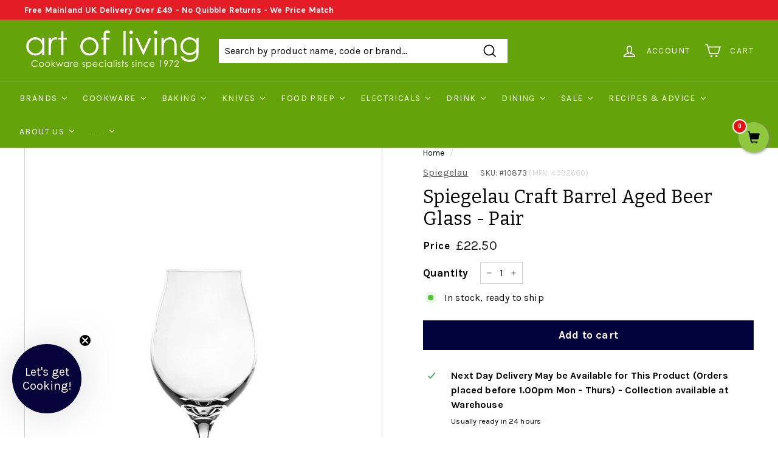

--- FILE ---
content_type: text/html; charset=utf-8
request_url: https://aolcookshop.co.uk/products/spiegelau-craft-barrel-aged-beer-glass-pair
body_size: 121070
content:
<!doctype html>
<html class="no-js" lang="en" dir="ltr">
<head>
  


<script type="text/javascript">
var a = window.performance && window.performance.mark;
if (a) {
  window.performance.mark("shopsheriff.amp-snippet.start");
}
var doc = document;
var redirect = "/cart" === window.location.pathname
&& (doc.referrer.includes("ampproject.org") || doc.referrer.includes("/a/s/") )
&& !doc.location.search.includes("utm");

if(redirect) {
  var f = doc.location.search ? "&" : "?";
  window.location =
    window.location.origin
  + window.location.pathname
  + f
  + "utm_source=shopsheriff&utm_medium=amp&utm_campaign=shopsheriff&utm_content=add-to-cart";
}
if (a) {
  window.performance.mark("shopsheriff.amp-snippet.end");
}
      </script>


   <link rel="amphtml" href="https://aolcookshop.co.uk/a/s/products/spiegelau-craft-barrel-aged-beer-glass-pair">



  <meta charset="utf-8">
  <meta http-equiv="X-UA-Compatible" content="IE=edge,chrome=1">
  <meta name="viewport" content="width=device-width,initial-scale=1">
  <meta name="theme-color" content="#02033c">
  <link rel="canonical" href="https://aolcookshop.co.uk/products/spiegelau-craft-barrel-aged-beer-glass-pair">
  <link rel="preload" as="style" href="//aolcookshop.co.uk/cdn/shop/t/39/assets/theme.css?v=112225427360391876481767187070">
  <link rel="preload" as="script" href="//aolcookshop.co.uk/cdn/shop/t/39/assets/theme.min.js?v=24442856457205968851734538744">
  <link rel="preconnect" href="https://cdn.shopify.com">
  <link rel="preconnect" href="https://fonts.shopifycdn.com">
  <link rel="dns-prefetch" href="https://productreviews.shopifycdn.com">
  <link rel="dns-prefetch" href="https://ajax.googleapis.com">
  <link rel="dns-prefetch" href="https://maps.googleapis.com">
  <link rel="dns-prefetch" href="https://maps.gstatic.com"><link rel="shortcut icon" href="//aolcookshop.co.uk/cdn/shop/files/AOL_fav_32x32.png?v=1630957624" type="image/png" /><title>Spiegelau Craft Barrel Aged Beer Glass - Pair
&ndash; Art of Living Cookshop
</title>
<meta name="description" content="The Spiegelau Barrel Aged Glass is the result of a two year development project in partnership with the brew masters of four of the world&#39;s great producers of Barrel Aged Beer. Barrel Aged Beers represent the height of a brew masters talent and passion. The effect of long-term wood aging on fine beer makes for the most complex aroma, taste, mouth feel and finish of these special beers. Barrel Aged Beers are truly a connoisseur&#39;s choice."><meta property="og:site_name" content="Art of Living Cookshop">
  <meta property="og:url" content="https://aolcookshop.co.uk/products/spiegelau-craft-barrel-aged-beer-glass-pair">
  <meta property="og:title" content="Spiegelau Craft Barrel Aged Beer Glass - Pair">
  <meta property="og:type" content="product">
  <meta property="og:description" content="The Spiegelau Barrel Aged Glass is the result of a two year development project in partnership with the brew masters of four of the world&#39;s great producers of Barrel Aged Beer. Barrel Aged Beers represent the height of a brew masters talent and passion. The effect of long-term wood aging on fine beer makes for the most complex aroma, taste, mouth feel and finish of these special beers. Barrel Aged Beers are truly a connoisseur&#39;s choice."><meta property="og:image" content="http://aolcookshop.co.uk/cdn/shop/products/spiegelau-craft-barrel-aged-beer-glass-pair-stemware-138.jpg?v=1633430281">
    <meta property="og:image:secure_url" content="https://aolcookshop.co.uk/cdn/shop/products/spiegelau-craft-barrel-aged-beer-glass-pair-stemware-138.jpg?v=1633430281">
    <meta property="og:image:width" content="800">
    <meta property="og:image:height" content="800"><meta name="twitter:site" content="@artoflivingcook">
  <meta name="twitter:card" content="summary_large_image">
  <meta name="twitter:title" content="Spiegelau Craft Barrel Aged Beer Glass - Pair">
  <meta name="twitter:description" content="The Spiegelau Barrel Aged Glass is the result of a two year development project in partnership with the brew masters of four of the world&#39;s great producers of Barrel Aged Beer. Barrel Aged Beers represent the height of a brew masters talent and passion. The effect of long-term wood aging on fine beer makes for the most complex aroma, taste, mouth feel and finish of these special beers. Barrel Aged Beers are truly a connoisseur&#39;s choice.">
<style data-shopify>@font-face {
  font-family: Bitter;
  font-weight: 400;
  font-style: normal;
  font-display: swap;
  src: url("//aolcookshop.co.uk/cdn/fonts/bitter/bitter_n4.0eb1d888c7dcf4b324dcc95156ce047a083f85f9.woff2") format("woff2"),
       url("//aolcookshop.co.uk/cdn/fonts/bitter/bitter_n4.c816fa70d91ea90e3facdf24d42f14fc862a7052.woff") format("woff");
}

  @font-face {
  font-family: Karla;
  font-weight: 400;
  font-style: normal;
  font-display: swap;
  src: url("//aolcookshop.co.uk/cdn/fonts/karla/karla_n4.40497e07df527e6a50e58fb17ef1950c72f3e32c.woff2") format("woff2"),
       url("//aolcookshop.co.uk/cdn/fonts/karla/karla_n4.e9f6f9de321061073c6bfe03c28976ba8ce6ee18.woff") format("woff");
}


  @font-face {
  font-family: Karla;
  font-weight: 600;
  font-style: normal;
  font-display: swap;
  src: url("//aolcookshop.co.uk/cdn/fonts/karla/karla_n6.11d2ca9baa9358585c001bdea96cf4efec1c541a.woff2") format("woff2"),
       url("//aolcookshop.co.uk/cdn/fonts/karla/karla_n6.f61bdbc760ad3ce235abbf92fc104026b8312806.woff") format("woff");
}

  @font-face {
  font-family: Karla;
  font-weight: 400;
  font-style: italic;
  font-display: swap;
  src: url("//aolcookshop.co.uk/cdn/fonts/karla/karla_i4.2086039c16bcc3a78a72a2f7b471e3c4a7f873a6.woff2") format("woff2"),
       url("//aolcookshop.co.uk/cdn/fonts/karla/karla_i4.7b9f59841a5960c16fa2a897a0716c8ebb183221.woff") format("woff");
}

  @font-face {
  font-family: Karla;
  font-weight: 600;
  font-style: italic;
  font-display: swap;
  src: url("//aolcookshop.co.uk/cdn/fonts/karla/karla_i6.a7635423ab3dadf279bd83cab7821e04a762f0d7.woff2") format("woff2"),
       url("//aolcookshop.co.uk/cdn/fonts/karla/karla_i6.93523748a53c3e2305eb638d2279e8634a22c25f.woff") format("woff");
}

</style><link href="//aolcookshop.co.uk/cdn/shop/t/39/assets/theme.css?v=112225427360391876481767187070" rel="stylesheet" type="text/css" media="all" />
<style data-shopify>:root {
    --typeHeaderPrimary: Bitter;
    --typeHeaderFallback: serif;
    --typeHeaderSize: 36px;
    --typeHeaderWeight: 400;
    --typeHeaderLineHeight: 1.2;
    --typeHeaderSpacing: 0.01em;

    --typeBasePrimary:Karla;
    --typeBaseFallback:sans-serif;
    --typeBaseSize: 16px;
    --typeBaseWeight: 400;
    --typeBaseSpacing: 0.01em;
    --typeBaseLineHeight: 1.5;

    --colorSmallImageBg: #ffffff;
    --colorSmallImageBgDark: #f7f7f7;
    --colorLargeImageBg: #e7e7e7;
    --colorLargeImageBgLight: #ffffff;

    --iconWeight: 4px;
    --iconLinecaps: miter;

    
      --buttonRadius: 0px;
      --btnPadding: 11px 20px;
    

    
      --roundness: 0px;
    

    
      --gridThickness: 0px;
    

    --productTileMargin: 10%;
    --collectionTileMargin: 17%;

    --swatchSize: 40px;
  }

  @media screen and (max-width: 768px) {
    :root {
      --typeBaseSize: 14px;

      
        --roundness: 0px;
        --btnPadding: 9px 17px;
      
    }
  }</style><!-- Hotjar Tracking Code for https://aolcookshop.co.uk -->
  <script>
      (function(h,o,t,j,a,r){
          h.hj=h.hj||function(){(h.hj.q=h.hj.q||[]).push(arguments)};
          h._hjSettings={hjid:3435265,hjsv:6};
          a=o.getElementsByTagName('head')[0];
          r=o.createElement('script');r.async=1;
          r.src=t+h._hjSettings.hjid+j+h._hjSettings.hjsv;
          a.appendChild(r);
      })(window,document,'https://static.hotjar.com/c/hotjar-','.js?sv=');
  </script>

  <!-- Google tag (gtag.js) -->
<script async src="https://www.googletagmanager.com/gtag/js?id=AW-1069424996"></script>
<script>
  window.dataLayer = window.dataLayer || [];
  function gtag(){dataLayer.push(arguments);}
  gtag('js', new Date());

  gtag('config', 'AW-1069424996');
</script>

  <script>(function(w,d,t,r,u){var f,n,i;w[u]=w[u]||[],f=function(){var o={ti:"26065437"};o.q=w[u],w[u]=new UET(o),w[u].push("pageLoad")},n=d.createElement(t),n.src=r,n.async=1,n.onload=n.onreadystatechange=function(){var s=this.readyState;s&&s!=="loaded"&&s!=="complete"||(f(),n.onload=n.onreadystatechange=null)},i=d.getElementsByTagName(t)[0],i.parentNode.insertBefore(n,i)})(window,document,"script","//bat.bing.com/bat.js","uetq");</script>

  <script>
    document.documentElement.className = document.documentElement.className.replace('no-js', 'js');

    window.theme = window.theme || {};
    theme.routes = {
      home: "/",
      collections: "/collections",
      cart: "/cart.js",
      cartPage: "/cart",
      cartAdd: "/cart/add.js",
      cartChange: "/cart/change.js",
      search: "/search"
    };
    theme.strings = {
      soldOut: "Sold Out",
      unavailable: "Unavailable",
      inStockLabel: "In stock, ready to ship",
      stockLabel: "Low stock - [count] items left",
      willNotShipUntil: "Ready to ship [date]",
      willBeInStockAfter: "Back in stock [date]",
      waitingForStock: "Inventory on the way",
      savePrice: "Save up to [saved_amount]",
      cartEmpty: "Your cart is currently empty.",
      cartTermsConfirmation: "You must agree with the terms and conditions of sales to check out",
      searchCollections: "Collections:",
      searchPages: "Pages:",
      searchArticles: "Articles:"
    };
    theme.settings = {
      dynamicVariantsEnable: true,
      cartType: "page",
      isCustomerTemplate: false,
      moneyFormat: "\u003cspan class=money\u003e£{{amount}}\u003c\/span\u003e",
      saveType: "percent",
      productImageSize: "square",
      productImageCover: true,
      predictiveSearch: true,
      predictiveSearchType: "product,article,page,collection",
      superScriptSetting: true,
      superScriptPrice: false,
      quickView: false,
      quickAdd: false,
      themeName: 'Expanse',
      themeVersion: "2.0.1"
    };
  </script>

  <script>window.performance && window.performance.mark && window.performance.mark('shopify.content_for_header.start');</script><meta name="google-site-verification" content="zYZFsPB0d86gq9YlPKNH21kCRVvYBxV1CoZEhPMl9yw">
<meta id="shopify-digital-wallet" name="shopify-digital-wallet" content="/7218757690/digital_wallets/dialog">
<meta name="shopify-checkout-api-token" content="e051db578d6c01a44472fffdf566ceb2">
<meta id="in-context-paypal-metadata" data-shop-id="7218757690" data-venmo-supported="false" data-environment="production" data-locale="en_US" data-paypal-v4="true" data-currency="GBP">
<link rel="alternate" type="application/json+oembed" href="https://aolcookshop.co.uk/products/spiegelau-craft-barrel-aged-beer-glass-pair.oembed">
<script async="async" src="/checkouts/internal/preloads.js?locale=en-GB"></script>
<link rel="preconnect" href="https://shop.app" crossorigin="anonymous">
<script async="async" src="https://shop.app/checkouts/internal/preloads.js?locale=en-GB&shop_id=7218757690" crossorigin="anonymous"></script>
<script id="apple-pay-shop-capabilities" type="application/json">{"shopId":7218757690,"countryCode":"GB","currencyCode":"GBP","merchantCapabilities":["supports3DS"],"merchantId":"gid:\/\/shopify\/Shop\/7218757690","merchantName":"Art of Living Cookshop","requiredBillingContactFields":["postalAddress","email","phone"],"requiredShippingContactFields":["postalAddress","email","phone"],"shippingType":"shipping","supportedNetworks":["visa","maestro","masterCard","amex","discover","elo"],"total":{"type":"pending","label":"Art of Living Cookshop","amount":"1.00"},"shopifyPaymentsEnabled":true,"supportsSubscriptions":true}</script>
<script id="shopify-features" type="application/json">{"accessToken":"e051db578d6c01a44472fffdf566ceb2","betas":["rich-media-storefront-analytics"],"domain":"aolcookshop.co.uk","predictiveSearch":true,"shopId":7218757690,"locale":"en"}</script>
<script>var Shopify = Shopify || {};
Shopify.shop = "art-of-living-cookshop.myshopify.com";
Shopify.locale = "en";
Shopify.currency = {"active":"GBP","rate":"1.0"};
Shopify.country = "GB";
Shopify.theme = {"name":"Expanse 2.0.1 [AT Test] + YOTPO + Old Menu","id":176030515578,"schema_name":"Expanse","schema_version":"2.0.1","theme_store_id":902,"role":"main"};
Shopify.theme.handle = "null";
Shopify.theme.style = {"id":null,"handle":null};
Shopify.cdnHost = "aolcookshop.co.uk/cdn";
Shopify.routes = Shopify.routes || {};
Shopify.routes.root = "/";</script>
<script type="module">!function(o){(o.Shopify=o.Shopify||{}).modules=!0}(window);</script>
<script>!function(o){function n(){var o=[];function n(){o.push(Array.prototype.slice.apply(arguments))}return n.q=o,n}var t=o.Shopify=o.Shopify||{};t.loadFeatures=n(),t.autoloadFeatures=n()}(window);</script>
<script>
  window.ShopifyPay = window.ShopifyPay || {};
  window.ShopifyPay.apiHost = "shop.app\/pay";
  window.ShopifyPay.redirectState = null;
</script>
<script id="shop-js-analytics" type="application/json">{"pageType":"product"}</script>
<script defer="defer" async type="module" src="//aolcookshop.co.uk/cdn/shopifycloud/shop-js/modules/v2/client.init-shop-cart-sync_BN7fPSNr.en.esm.js"></script>
<script defer="defer" async type="module" src="//aolcookshop.co.uk/cdn/shopifycloud/shop-js/modules/v2/chunk.common_Cbph3Kss.esm.js"></script>
<script defer="defer" async type="module" src="//aolcookshop.co.uk/cdn/shopifycloud/shop-js/modules/v2/chunk.modal_DKumMAJ1.esm.js"></script>
<script type="module">
  await import("//aolcookshop.co.uk/cdn/shopifycloud/shop-js/modules/v2/client.init-shop-cart-sync_BN7fPSNr.en.esm.js");
await import("//aolcookshop.co.uk/cdn/shopifycloud/shop-js/modules/v2/chunk.common_Cbph3Kss.esm.js");
await import("//aolcookshop.co.uk/cdn/shopifycloud/shop-js/modules/v2/chunk.modal_DKumMAJ1.esm.js");

  window.Shopify.SignInWithShop?.initShopCartSync?.({"fedCMEnabled":true,"windoidEnabled":true});

</script>
<script>
  window.Shopify = window.Shopify || {};
  if (!window.Shopify.featureAssets) window.Shopify.featureAssets = {};
  window.Shopify.featureAssets['shop-js'] = {"shop-cart-sync":["modules/v2/client.shop-cart-sync_CJVUk8Jm.en.esm.js","modules/v2/chunk.common_Cbph3Kss.esm.js","modules/v2/chunk.modal_DKumMAJ1.esm.js"],"init-fed-cm":["modules/v2/client.init-fed-cm_7Fvt41F4.en.esm.js","modules/v2/chunk.common_Cbph3Kss.esm.js","modules/v2/chunk.modal_DKumMAJ1.esm.js"],"init-shop-email-lookup-coordinator":["modules/v2/client.init-shop-email-lookup-coordinator_Cc088_bR.en.esm.js","modules/v2/chunk.common_Cbph3Kss.esm.js","modules/v2/chunk.modal_DKumMAJ1.esm.js"],"init-windoid":["modules/v2/client.init-windoid_hPopwJRj.en.esm.js","modules/v2/chunk.common_Cbph3Kss.esm.js","modules/v2/chunk.modal_DKumMAJ1.esm.js"],"shop-button":["modules/v2/client.shop-button_B0jaPSNF.en.esm.js","modules/v2/chunk.common_Cbph3Kss.esm.js","modules/v2/chunk.modal_DKumMAJ1.esm.js"],"shop-cash-offers":["modules/v2/client.shop-cash-offers_DPIskqss.en.esm.js","modules/v2/chunk.common_Cbph3Kss.esm.js","modules/v2/chunk.modal_DKumMAJ1.esm.js"],"shop-toast-manager":["modules/v2/client.shop-toast-manager_CK7RT69O.en.esm.js","modules/v2/chunk.common_Cbph3Kss.esm.js","modules/v2/chunk.modal_DKumMAJ1.esm.js"],"init-shop-cart-sync":["modules/v2/client.init-shop-cart-sync_BN7fPSNr.en.esm.js","modules/v2/chunk.common_Cbph3Kss.esm.js","modules/v2/chunk.modal_DKumMAJ1.esm.js"],"init-customer-accounts-sign-up":["modules/v2/client.init-customer-accounts-sign-up_CfPf4CXf.en.esm.js","modules/v2/client.shop-login-button_DeIztwXF.en.esm.js","modules/v2/chunk.common_Cbph3Kss.esm.js","modules/v2/chunk.modal_DKumMAJ1.esm.js"],"pay-button":["modules/v2/client.pay-button_CgIwFSYN.en.esm.js","modules/v2/chunk.common_Cbph3Kss.esm.js","modules/v2/chunk.modal_DKumMAJ1.esm.js"],"init-customer-accounts":["modules/v2/client.init-customer-accounts_DQ3x16JI.en.esm.js","modules/v2/client.shop-login-button_DeIztwXF.en.esm.js","modules/v2/chunk.common_Cbph3Kss.esm.js","modules/v2/chunk.modal_DKumMAJ1.esm.js"],"avatar":["modules/v2/client.avatar_BTnouDA3.en.esm.js"],"init-shop-for-new-customer-accounts":["modules/v2/client.init-shop-for-new-customer-accounts_CsZy_esa.en.esm.js","modules/v2/client.shop-login-button_DeIztwXF.en.esm.js","modules/v2/chunk.common_Cbph3Kss.esm.js","modules/v2/chunk.modal_DKumMAJ1.esm.js"],"shop-follow-button":["modules/v2/client.shop-follow-button_BRMJjgGd.en.esm.js","modules/v2/chunk.common_Cbph3Kss.esm.js","modules/v2/chunk.modal_DKumMAJ1.esm.js"],"checkout-modal":["modules/v2/client.checkout-modal_B9Drz_yf.en.esm.js","modules/v2/chunk.common_Cbph3Kss.esm.js","modules/v2/chunk.modal_DKumMAJ1.esm.js"],"shop-login-button":["modules/v2/client.shop-login-button_DeIztwXF.en.esm.js","modules/v2/chunk.common_Cbph3Kss.esm.js","modules/v2/chunk.modal_DKumMAJ1.esm.js"],"lead-capture":["modules/v2/client.lead-capture_DXYzFM3R.en.esm.js","modules/v2/chunk.common_Cbph3Kss.esm.js","modules/v2/chunk.modal_DKumMAJ1.esm.js"],"shop-login":["modules/v2/client.shop-login_CA5pJqmO.en.esm.js","modules/v2/chunk.common_Cbph3Kss.esm.js","modules/v2/chunk.modal_DKumMAJ1.esm.js"],"payment-terms":["modules/v2/client.payment-terms_BxzfvcZJ.en.esm.js","modules/v2/chunk.common_Cbph3Kss.esm.js","modules/v2/chunk.modal_DKumMAJ1.esm.js"]};
</script>
<script>(function() {
  var isLoaded = false;
  function asyncLoad() {
    if (isLoaded) return;
    isLoaded = true;
    var urls = ["https:\/\/chimpstatic.com\/mcjs-connected\/js\/users\/020f9897d6667ca23baf44441\/973b61dcf14fb19c3bf1d03df.js?shop=art-of-living-cookshop.myshopify.com","https:\/\/labelmaker.b-cdn.net\/js\/labelmaker.js?shop=art-of-living-cookshop.myshopify.com","https:\/\/labelmaker.b-cdn.net\/js\/labelmaker.js?shop=art-of-living-cookshop.myshopify.com","https:\/\/labelmaker.b-cdn.net\/js\/labelmaker.js?shop=art-of-living-cookshop.myshopify.com","https:\/\/labelmaker.b-cdn.net\/js\/labelmaker.js?shop=art-of-living-cookshop.myshopify.com","https:\/\/labelmaker.b-cdn.net\/js\/labelmaker.js?shop=art-of-living-cookshop.myshopify.com","https:\/\/cdn1.avada.io\/flying-pages\/module.js?shop=art-of-living-cookshop.myshopify.com","https:\/\/seo.apps.avada.io\/avada-seo-installed.js?shop=art-of-living-cookshop.myshopify.com","https:\/\/av-northern-apps.com\/js\/agecheckerplus_mG35tH2eGxRu7PQW.js?shop=art-of-living-cookshop.myshopify.com","\/\/satcb.azureedge.net\/Scripts\/satcb.min.js?shop=art-of-living-cookshop.myshopify.com","https:\/\/d2e5xyzdl0rkli.cloudfront.net\/shop\/js\/shopdocs-volume-discounts.min.js?shop=art-of-living-cookshop.myshopify.com","https:\/\/d9fvwtvqz2fm1.cloudfront.net\/shop\/js\/discount-on-cart-pro.min.js?shop=art-of-living-cookshop.myshopify.com","https:\/\/cdn.salesfire.co.uk\/code\/995b37c9-3cb2-468f-b41c-c6b9841ff438.js?shop=art-of-living-cookshop.myshopify.com","https:\/\/d2fk970j0emtue.cloudfront.net\/shop\/js\/free-gift-cart-upsell-pro.min.js?shop=art-of-living-cookshop.myshopify.com"];
    for (var i = 0; i < urls.length; i++) {
      var s = document.createElement('script');
      s.type = 'text/javascript';
      s.async = true;
      s.src = urls[i];
      var x = document.getElementsByTagName('script')[0];
      x.parentNode.insertBefore(s, x);
    }
  };
  if(window.attachEvent) {
    window.attachEvent('onload', asyncLoad);
  } else {
    window.addEventListener('load', asyncLoad, false);
  }
})();</script>
<script id="__st">var __st={"a":7218757690,"offset":0,"reqid":"8587a91f-007d-405d-8cc1-19eb533ba987-1770139215","pageurl":"aolcookshop.co.uk\/products\/spiegelau-craft-barrel-aged-beer-glass-pair","u":"40e4dfa7a521","p":"product","rtyp":"product","rid":2382907899962};</script>
<script>window.ShopifyPaypalV4VisibilityTracking = true;</script>
<script id="captcha-bootstrap">!function(){'use strict';const t='contact',e='account',n='new_comment',o=[[t,t],['blogs',n],['comments',n],[t,'customer']],c=[[e,'customer_login'],[e,'guest_login'],[e,'recover_customer_password'],[e,'create_customer']],r=t=>t.map((([t,e])=>`form[action*='/${t}']:not([data-nocaptcha='true']) input[name='form_type'][value='${e}']`)).join(','),a=t=>()=>t?[...document.querySelectorAll(t)].map((t=>t.form)):[];function s(){const t=[...o],e=r(t);return a(e)}const i='password',u='form_key',d=['recaptcha-v3-token','g-recaptcha-response','h-captcha-response',i],f=()=>{try{return window.sessionStorage}catch{return}},m='__shopify_v',_=t=>t.elements[u];function p(t,e,n=!1){try{const o=window.sessionStorage,c=JSON.parse(o.getItem(e)),{data:r}=function(t){const{data:e,action:n}=t;return t[m]||n?{data:e,action:n}:{data:t,action:n}}(c);for(const[e,n]of Object.entries(r))t.elements[e]&&(t.elements[e].value=n);n&&o.removeItem(e)}catch(o){console.error('form repopulation failed',{error:o})}}const l='form_type',E='cptcha';function T(t){t.dataset[E]=!0}const w=window,h=w.document,L='Shopify',v='ce_forms',y='captcha';let A=!1;((t,e)=>{const n=(g='f06e6c50-85a8-45c8-87d0-21a2b65856fe',I='https://cdn.shopify.com/shopifycloud/storefront-forms-hcaptcha/ce_storefront_forms_captcha_hcaptcha.v1.5.2.iife.js',D={infoText:'Protected by hCaptcha',privacyText:'Privacy',termsText:'Terms'},(t,e,n)=>{const o=w[L][v],c=o.bindForm;if(c)return c(t,g,e,D).then(n);var r;o.q.push([[t,g,e,D],n]),r=I,A||(h.body.append(Object.assign(h.createElement('script'),{id:'captcha-provider',async:!0,src:r})),A=!0)});var g,I,D;w[L]=w[L]||{},w[L][v]=w[L][v]||{},w[L][v].q=[],w[L][y]=w[L][y]||{},w[L][y].protect=function(t,e){n(t,void 0,e),T(t)},Object.freeze(w[L][y]),function(t,e,n,w,h,L){const[v,y,A,g]=function(t,e,n){const i=e?o:[],u=t?c:[],d=[...i,...u],f=r(d),m=r(i),_=r(d.filter((([t,e])=>n.includes(e))));return[a(f),a(m),a(_),s()]}(w,h,L),I=t=>{const e=t.target;return e instanceof HTMLFormElement?e:e&&e.form},D=t=>v().includes(t);t.addEventListener('submit',(t=>{const e=I(t);if(!e)return;const n=D(e)&&!e.dataset.hcaptchaBound&&!e.dataset.recaptchaBound,o=_(e),c=g().includes(e)&&(!o||!o.value);(n||c)&&t.preventDefault(),c&&!n&&(function(t){try{if(!f())return;!function(t){const e=f();if(!e)return;const n=_(t);if(!n)return;const o=n.value;o&&e.removeItem(o)}(t);const e=Array.from(Array(32),(()=>Math.random().toString(36)[2])).join('');!function(t,e){_(t)||t.append(Object.assign(document.createElement('input'),{type:'hidden',name:u})),t.elements[u].value=e}(t,e),function(t,e){const n=f();if(!n)return;const o=[...t.querySelectorAll(`input[type='${i}']`)].map((({name:t})=>t)),c=[...d,...o],r={};for(const[a,s]of new FormData(t).entries())c.includes(a)||(r[a]=s);n.setItem(e,JSON.stringify({[m]:1,action:t.action,data:r}))}(t,e)}catch(e){console.error('failed to persist form',e)}}(e),e.submit())}));const S=(t,e)=>{t&&!t.dataset[E]&&(n(t,e.some((e=>e===t))),T(t))};for(const o of['focusin','change'])t.addEventListener(o,(t=>{const e=I(t);D(e)&&S(e,y())}));const B=e.get('form_key'),M=e.get(l),P=B&&M;t.addEventListener('DOMContentLoaded',(()=>{const t=y();if(P)for(const e of t)e.elements[l].value===M&&p(e,B);[...new Set([...A(),...v().filter((t=>'true'===t.dataset.shopifyCaptcha))])].forEach((e=>S(e,t)))}))}(h,new URLSearchParams(w.location.search),n,t,e,['guest_login'])})(!0,!1)}();</script>
<script integrity="sha256-4kQ18oKyAcykRKYeNunJcIwy7WH5gtpwJnB7kiuLZ1E=" data-source-attribution="shopify.loadfeatures" defer="defer" src="//aolcookshop.co.uk/cdn/shopifycloud/storefront/assets/storefront/load_feature-a0a9edcb.js" crossorigin="anonymous"></script>
<script crossorigin="anonymous" defer="defer" src="//aolcookshop.co.uk/cdn/shopifycloud/storefront/assets/shopify_pay/storefront-65b4c6d7.js?v=20250812"></script>
<script data-source-attribution="shopify.dynamic_checkout.dynamic.init">var Shopify=Shopify||{};Shopify.PaymentButton=Shopify.PaymentButton||{isStorefrontPortableWallets:!0,init:function(){window.Shopify.PaymentButton.init=function(){};var t=document.createElement("script");t.src="https://aolcookshop.co.uk/cdn/shopifycloud/portable-wallets/latest/portable-wallets.en.js",t.type="module",document.head.appendChild(t)}};
</script>
<script data-source-attribution="shopify.dynamic_checkout.buyer_consent">
  function portableWalletsHideBuyerConsent(e){var t=document.getElementById("shopify-buyer-consent"),n=document.getElementById("shopify-subscription-policy-button");t&&n&&(t.classList.add("hidden"),t.setAttribute("aria-hidden","true"),n.removeEventListener("click",e))}function portableWalletsShowBuyerConsent(e){var t=document.getElementById("shopify-buyer-consent"),n=document.getElementById("shopify-subscription-policy-button");t&&n&&(t.classList.remove("hidden"),t.removeAttribute("aria-hidden"),n.addEventListener("click",e))}window.Shopify?.PaymentButton&&(window.Shopify.PaymentButton.hideBuyerConsent=portableWalletsHideBuyerConsent,window.Shopify.PaymentButton.showBuyerConsent=portableWalletsShowBuyerConsent);
</script>
<script data-source-attribution="shopify.dynamic_checkout.cart.bootstrap">document.addEventListener("DOMContentLoaded",(function(){function t(){return document.querySelector("shopify-accelerated-checkout-cart, shopify-accelerated-checkout")}if(t())Shopify.PaymentButton.init();else{new MutationObserver((function(e,n){t()&&(Shopify.PaymentButton.init(),n.disconnect())})).observe(document.body,{childList:!0,subtree:!0})}}));
</script>
<script id='scb4127' type='text/javascript' async='' src='https://aolcookshop.co.uk/cdn/shopifycloud/privacy-banner/storefront-banner.js'></script><link id="shopify-accelerated-checkout-styles" rel="stylesheet" media="screen" href="https://aolcookshop.co.uk/cdn/shopifycloud/portable-wallets/latest/accelerated-checkout-backwards-compat.css" crossorigin="anonymous">
<style id="shopify-accelerated-checkout-cart">
        #shopify-buyer-consent {
  margin-top: 1em;
  display: inline-block;
  width: 100%;
}

#shopify-buyer-consent.hidden {
  display: none;
}

#shopify-subscription-policy-button {
  background: none;
  border: none;
  padding: 0;
  text-decoration: underline;
  font-size: inherit;
  cursor: pointer;
}

#shopify-subscription-policy-button::before {
  box-shadow: none;
}

      </style>

<script>window.performance && window.performance.mark && window.performance.mark('shopify.content_for_header.end');</script>

  <script src="//aolcookshop.co.uk/cdn/shop/t/39/assets/vendor-scripts-v1.js" defer="defer"></script>
  <script src="//aolcookshop.co.uk/cdn/shop/t/39/assets/theme.min.js?v=24442856457205968851734538744" defer="defer"></script>


  <!-- Yotpo Loyalty Widget Loader -->
  <script src="https://cdn-widgetsrepository.yotpo.com/v1/loader/BRTYT5uFKi9g9ReNEzNIHw" async></script>





<script type="text/javascript">
    (function(c,l,a,r,i,t,y){
        c[a]=c[a]||function(){(c[a].q=c[a].q||[]).push(arguments)};
        t=l.createElement(r);t.async=1;t.src="https://www.clarity.ms/tag/"+i;
        y=l.getElementsByTagName(r)[0];y.parentNode.insertBefore(t,y);
    })(window, document, "clarity", "script", "qkjazxyty6");

</script>
<!-- BEGIN app block: shopify://apps/microsoft-clarity/blocks/clarity_js/31c3d126-8116-4b4a-8ba1-baeda7c4aeea -->
<script type="text/javascript">
  (function (c, l, a, r, i, t, y) {
    c[a] = c[a] || function () { (c[a].q = c[a].q || []).push(arguments); };
    t = l.createElement(r); t.async = 1; t.src = "https://www.clarity.ms/tag/" + i + "?ref=shopify";
    y = l.getElementsByTagName(r)[0]; y.parentNode.insertBefore(t, y);

    c.Shopify.loadFeatures([{ name: "consent-tracking-api", version: "0.1" }], error => {
      if (error) {
        console.error("Error loading Shopify features:", error);
        return;
      }

      c[a]('consentv2', {
        ad_Storage: c.Shopify.customerPrivacy.marketingAllowed() ? "granted" : "denied",
        analytics_Storage: c.Shopify.customerPrivacy.analyticsProcessingAllowed() ? "granted" : "denied",
      });
    });

    l.addEventListener("visitorConsentCollected", function (e) {
      c[a]('consentv2', {
        ad_Storage: e.detail.marketingAllowed ? "granted" : "denied",
        analytics_Storage: e.detail.analyticsAllowed ? "granted" : "denied",
      });
    });
  })(window, document, "clarity", "script", "qkjazxyty6");
</script>



<!-- END app block --><!-- BEGIN app block: shopify://apps/microsoft-clarity/blocks/brandAgents_js/31c3d126-8116-4b4a-8ba1-baeda7c4aeea -->





<!-- END app block --><!-- BEGIN app block: shopify://apps/black-crow-ai-that-delivers/blocks/blackcrow_ai_script/3e73f597-cb71-47a1-8a06-0c931482ecd2 -->

<script type="text/javascript" async src="https://shopify-init.blackcrow.ai/js/core/art-of-living-cookshop.js?shop=art-of-living-cookshop.myshopify.com&tagSrc=ShopifyThemeAppExtension"></script>


<!-- END app block --><!-- BEGIN app block: shopify://apps/dr-volume-discounts/blocks/instant-load/253aa77a-a419-4c90-a20b-e9283efcd331 --><!-- Code that helps with self-installation -->
<script>(() => {const installerKey = 'docapp-volume-auto-install'; const urlParams = new URLSearchParams(window.location.search); if (urlParams.get(installerKey)) {window.sessionStorage.setItem(installerKey, JSON.stringify({integrationId: urlParams.get('docapp-integration-id'), divClass: urlParams.get('docapp-install-class'), check: urlParams.get('docapp-check')}));}})();</script>
<script>(() => {const previewKey = 'docapp-volume-test'; const urlParams = new URLSearchParams(window.location.search); if (urlParams.get(previewKey)) {window.sessionStorage.setItem(previewKey, JSON.stringify({active: true, integrationId: urlParams.get('docapp-volume-inst-test')}));}})();</script>
<script>window.shopdocsVolumeDiscountsAppBlock = true;</script>

<!-- App speed-up -->
<script id="docapp-volume-speedup">
    (() => { if (window.shopdocsVolumeDiscountsAppLoaded) return; let script = document.createElement('script'); script.src = "https://d2e5xyzdl0rkli.cloudfront.net/shop/js/shopdocs-volume-discounts.min.js?shop=art-of-living-cookshop.myshopify.com"; document.getElementById('docapp-volume-speedup').after(script); })();
</script>


<!-- END app block --><!-- BEGIN app block: shopify://apps/buddha-mega-menu-navigation/blocks/megamenu/dbb4ce56-bf86-4830-9b3d-16efbef51c6f -->
<script>
        var productImageAndPrice = [],
            collectionImages = [],
            articleImages = [],
            mmLivIcons = false,
            mmFlipClock = false,
            mmFixesUseJquery = false,
            mmNumMMI = 12,
            mmSchemaTranslation = {},
            mmMenuStrings =  {"menuStrings":{"default":{"Brands":"Brands","<span style=\"font-weight:bold;font-size:16px\">Our Favourite Brands</span>":"<span style=\"font-weight:bold;font-size:16px\">Our Favourite Brands</span>","Quality Iconic Cookware":"Quality Iconic Cookware","<span style=\"font-weight:bold;font-size:16px\">Le Creuset</span>":"<span style=\"font-weight:bold;font-size:16px\">Le Creuset</span>","Premium Stainless Steel Cookware":"Premium Stainless Steel Cookware","<span style=\"font-weight:bold;font-size:16px\">Demeyere</span>":"<span style=\"font-weight:bold;font-size:16px\">Demeyere</span>","Innovative Kitchen & Storage Solutions":"Innovative Kitchen & Storage Solutions","<span style=\"font-weight:bold;font-size:16px\">Joseph Joseph</span>":"<span style=\"font-weight:bold;font-size:16px\">Joseph Joseph</span>","Bean-to-Cup Coffee Machines":"Bean-to-Cup Coffee Machines","<span style=\"font-weight:bold;font-size:16px\">Jura</span>":"<span style=\"font-weight:bold;font-size:16px\">Jura</span>","Wine Glasses & Decanters":"Wine Glasses & Decanters","<span style=\"font-weight:bold;font-size:16px\">Riedel</span>":"<span style=\"font-weight:bold;font-size:16px\">Riedel</span>","Smart Kitchen Appliances":"Smart Kitchen Appliances","<span style=\"font-weight:bold;font-size:16px\">Sage</span>":"<span style=\"font-weight:bold;font-size:16px\">Sage</span>","Retro-Style Kitchen Appliances":"Retro-Style Kitchen Appliances","<span style=\"font-weight:bold;font-size:16px\">Smeg</span>":"<span style=\"font-weight:bold;font-size:16px\">Smeg</span>","since 1913":"since 1913","<span style=\"font-weight:bold;font-size:16px\">Stanley</span>":"<span style=\"font-weight:bold;font-size:16px\">Stanley</span>","<span style=\"font-weight:bold;font-size:16px; color:black;\"> Brands A - D</span>":"<span style=\"font-weight:bold;font-size:16px; color:black;\"> Brands A - D</span>","<span style=\"font-weight:bold;font-size:16px\">Brands A - D</span>":"<span style=\"font-weight:bold;font-size:16px\">Brands A - D</span>","Innovative Spice Grinders & Accessories":"Innovative Spice Grinders & Accessories","<b>AdHoc</b>":"<b>AdHoc</b>","Sustainable Food Storage & Bottles":"Sustainable Food Storage & Bottles","<b>Black & Blum</b>":"<b>Black & Blum</b>","Reusable Bottles & Food Flasks":"Reusable Bottles & Food Flasks","<b>Chilly's</b>":"<b>Chilly's</b>","Decorative Candles":"Decorative Candles","<b>Cidex Candles</b>":"<b>Cidex Candles</b>","Salt & Pepper Mills":"Salt & Pepper Mills","<b>Cole & Mason</b>":"<b>Cole & Mason</b>","Food Processors & Kitchen Appliances":"Food Processors & Kitchen Appliances","<b>Cuisinart</b>":"<b>Cuisinart</b>","&nbsp":"&nbsp","Kitchen Essentials & Gadgets":"Kitchen Essentials & Gadgets","<b>Culinare</b>":"<b>Culinare</b>","French Cookware & Bakeware":"French Cookware & Bakeware","<b>De Buyer</b>":"<b>De Buyer</b>","<b>Demeyere</b>":"<b>Demeyere</b>","Kitchen Tools & Cookware":"Kitchen Tools & Cookware","<b>Dexam</b>":"<b>Dexam</b>","Clever Kitchen Gadgets":"Clever Kitchen Gadgets","<b>Dreamfarm</b>":"<b>Dreamfarm</b>","Iconic Toasters & Coffee Machines":"Iconic Toasters & Coffee Machines","<b>Dualit</b>":"<b>Dualit</b>","Fine Bone China Mugs":"Fine Bone China Mugs","<b>Dunoon</b>":"<b>Dunoon</b>","<span style=\"font-weight:bold;font-size:16px; color:black;\"> Brands E - K</span>":"<span style=\"font-weight:bold;font-size:16px; color:black;\"> Brands E - K</span>","Eco-Friendly Laundry Solutions":"Eco-Friendly Laundry Solutions","<b>EcoEgg</b> ":"<b>EcoEgg</b> ","Baking & Kitchen Accessories":"Baking & Kitchen Accessories","<b>Eddingtons</b>":"<b>Eddingtons</b>","Contemporary Tableware & Cutlery":"Contemporary Tableware & Cutlery","<b>ELIA</b>":"<b>ELIA</b>","Professional Chopping Boards":"Professional Chopping Boards","<b>Epicurean</b>":"<b>Epicurean</b>","Digital Cooking Thermometers":"Digital Cooking Thermometers","<b>ETI Thermometers</b>":"<b>ETI Thermometers</b>","Enamelware Classics":"Enamelware Classics","<b>Falcon</b>":"<b>Falcon</b>","German Kitchen Tools":"German Kitchen Tools","<b>Gefu</b>":"<b>Gefu</b>","Japanese Kitchen Knives":"Japanese Kitchen Knives","<b>Global</b>":"<b>Global</b>","Ceramic Non-Stick Cookware":"Ceramic Non-Stick Cookware","<b>GreenPan</b>":"<b>GreenPan</b>","Stainless Steel Cookware & Tableware":"Stainless Steel Cookware & Tableware","<b>Grunwerg</b>":"<b>Grunwerg</b>","Precision Japanese Knives":"Precision Japanese Knives","<b>Grunwerg Katana Saya</b>":"<b>Grunwerg Katana Saya</b>","Italian Cutlery":"Italian Cutlery","<b>Guzzini</b>":"<b>Guzzini</b>","Quality German Knives":"Quality German Knives","<b>Henckels</b>":"<b>Henckels</b>","Premium Knife Sharpeners":"Premium Knife Sharpeners","<b>HORL</b>":"<b>HORL</b>","Everyday Tableware Filled with Love ":"Everyday Tableware Filled with Love ","<b>Jamie Oliver</b>":"<b>Jamie Oliver</b>","Wine & Bar Accessories":"Wine & Bar Accessories","<b>Jeray</b>":"<b>Jeray</b>","Innovative Kitchen, Bathroom & Storage Solutions":"Innovative Kitchen, Bathroom & Storage Solutions","<b>Joseph Joseph</b>":"<b>Joseph Joseph</b>","<b>Jura</b>":"<b>Jura</b>","Fun & Functional Home Gadgets":"Fun & Functional Home Gadgets","<b>Kikkerland</b>":"<b>Kikkerland</b>","Preserving Jars & Storage":"Preserving Jars & Storage","<b>Kilner</b>":"<b>Kilner</b>","Stand Mixers & Appliances":"Stand Mixers & Appliances","<b>KitchenAid</b>":"<b>KitchenAid</b>","Cookware & Kitchen Tools":"Cookware & Kitchen Tools","<b>KitchenCraft</b>":"<b>KitchenCraft</b>","Swiss Cookware & Utensils":"Swiss Cookware & Utensils","<b>Kuhn Rikon</b>":"<b>Kuhn Rikon</b>","<span style=\"font-weight:bold;font-size:16px; color:black;\"> Brands L - R</span>":"<span style=\"font-weight:bold;font-size:16px; color:black;\"> Brands L - R</span>","<b>Le Creuset</b>":"<b>Le Creuset</b>","Leak-Proof Kitchen Containers":"Leak-Proof Kitchen Containers","<b>Lock & Lock</b>":"<b>Lock & Lock</b>","Contemporary Glassware":"Contemporary Glassware","<b>LSA</b>":"<b>LSA</b>","Food Processors & Blenders":"Food Processors & Blenders","<b>Magimix</b>":"<b>Magimix</b>","Traditional Mixing Bowls":"Traditional Mixing Bowls","<b>Mason Cash</b>":"<b>Mason Cash</b>","Wireless Smart Meat Thermometers":"Wireless Smart Meat Thermometers","<b>Meater</b>":"<b>Meater</b>","Premium Graters & Zesters":"Premium Graters & Zesters","<b>Microplane</b>":"<b>Microplane</b>","Spill-Proof Travel Mugs":"Spill-Proof Travel Mugs","<b>MightyMug</b>":"<b>MightyMug</b>","<b>Miyabi</b>":"<b>Miyabi</b>","Stylish Picnicware":"Stylish Picnicware","<b>Navigate</b>":"<b>Navigate</b>","Pod Coffee Machines":"Pod Coffee Machines","<b>Nespresso</b>":"<b>Nespresso</b>","Handmade British Ironware":"Handmade British Ironware","<b>Netherton Foundry</b>":"<b>Netherton Foundry</b>","Specialty Bakeware":"Specialty Bakeware","<b>Nordic Ware</b>":"<b>Nordic Ware</b>","Ergonomic Kitchen Tools":"Ergonomic Kitchen Tools","<b>OXO Good Grips</b>":"<b>OXO Good Grips</b>","Iconic Salt & Pepper Mills":"Iconic Salt & Pepper Mills","<b>Peugeot</b>":"<b>Peugeot</b>","On-the-Go Lunch & Cool Bags":"On-the-Go Lunch & Cool Bags","<b>Polar Gear</b>":"<b>Polar Gear</b>","<b>Riedel</b>":"<b>Riedel</b>","Cutlery & Kitchen Knives":"Cutlery & Kitchen Knives","<b>Robert Welch</b>":"<b>Robert Welch</b>","<span style=\"font-weight:bold;font-size:16px; color:black;\"> Brands S - Z</span>":"<span style=\"font-weight:bold;font-size:16px; color:black;\"> Brands S - Z</span>","Classic French Knives":"Classic French Knives","<b>Sabatier</b>":"<b>Sabatier</b>","<b>Sage</b>":"<b>Sage</b>","Premium British Cookware":"Premium British Cookware","<b>Samuel Groves</b>":"<b>Samuel Groves</b>","Elegant Tableware & Gifts":"Elegant Tableware & Gifts","<b>Sara Miller</b>":"<b>Sara Miller</b>","Professional Bakeware":"Professional Bakeware","<b>Silverwood</b>":"<b>Silverwood</b>","Food Storage Solutions":"Food Storage Solutions","<b>Sistema</b>":"<b>Sistema</b>","<b>Smeg</b>":"<b>Smeg</b>","Wine & Beer Glassware":"Wine & Beer Glassware","<b>Spiegelau</b>":"<b>Spiegelau</b>","Rugged Flasks & Outdoor Gear":"Rugged Flasks & Outdoor Gear","<b>Stanley</b>":"<b>Stanley</b>","French Cast Iron Cookware":"French Cast Iron Cookware","<b>Staub</b>":"<b>Staub</b>","Scandinavian Glasses & Travel Mugs":"Scandinavian Glasses & Travel Mugs","<b>Stelton</b>":"<b>Stelton</b>","Designer Cutlery":"Designer Cutlery","<b>Studio William</b>":"<b>Studio William</b>","Baking Tools & Kitchenware":"Baking Tools & Kitchenware","<b>Tala</b>":"<b>Tala</b>","Quality Knives & Scissors":"Quality Knives & Scissors","<b>Taylor's Eye Witness</b>":"<b>Taylor's Eye Witness</b>","Wine Preservers & Accessories":"Wine Preservers & Accessories","<b>Vacu Vin</b>":"<b>Vacu Vin</b>","High-Performance Blenders":"High-Performance Blenders","<b>Vitamix</b>":"<b>Vitamix</b>","German Precision Knives":"German Precision Knives","<b>Wüsthof</b>":"<b>Wüsthof</b>","Colourful Kitchen Tools":"Colourful Kitchen Tools","<b>Zeal</b>":"<b>Zeal</b>","Modern Kitchen & Bathroom Accessories":"Modern Kitchen & Bathroom Accessories","<b>Zone Denmark</b>":"<b>Zone Denmark</b>","Sleek Kitchen Electricals":"Sleek Kitchen Electricals","<b>Zwilling Enfinigy</b>":"<b>Zwilling Enfinigy</b>","Vacuum Storage System":"Vacuum Storage System","<b>Zwilling Fresh & Save</b>":"<b>Zwilling Fresh & Save</b>","High-Quality German Knives":"High-Quality German Knives","<b>Zwilling Pro</b>":"<b>Zwilling Pro</b>","Swiss-Inspired Kitchen Tools & Gadgets":"Swiss-Inspired Kitchen Tools & Gadgets","<b>Zyliss</b>":"<b>Zyliss</b>","Our Favourite Eco Friendly Brands":"Our Favourite Eco Friendly Brands","<span style=\"font-weight:bold;font-size:16px; color:black;\">Eco Friendly Collection</span>":"<span style=\"font-weight:bold;font-size:16px; color:black;\">Eco Friendly Collection</span>","Discontinued Products":"Discontinued Products","Cookware":"Cookware","<span style=\"font-weight:bold;font-size:16px\">Cookware Essentials</span>":"<span style=\"font-weight:bold;font-size:16px\">Cookware Essentials</span>","<span style=\"font-weight:bold;font-size:1px\">.</span>":"<span style=\"font-weight:bold;font-size:1px\">.</span>","<span style=\"font-weight:bold;font-size:16px\">Saucepans</span>":"<span style=\"font-weight:bold;font-size:16px\">Saucepans</span>","<span style=\"font-weight:bold;font-size:16px\">Frying & Sauté Pans </span>":"<span style=\"font-weight:bold;font-size:16px\">Frying & Sauté Pans </span>","<span style=\"font-weight:bold;font-size:16px\">Casseroles & Stockpots</span>":"<span style=\"font-weight:bold;font-size:16px\">Casseroles & Stockpots</span>","<span style=\"font-weight:bold;font-size:16px\">Griddles & Grill Pans</span>":"<span style=\"font-weight:bold;font-size:16px\">Griddles & Grill Pans</span>","<span style=\"font-weight:bold;font-size:16px\">Roasters & Oven Dishes</span>":"<span style=\"font-weight:bold;font-size:16px\">Roasters & Oven Dishes</span>","<span style=\"font-weight:bold;font-size:16px\">Lids</span>":"<span style=\"font-weight:bold;font-size:16px\">Lids</span>","<span style=\"font-weight:bold;font-size:16px\">Cleaning Accessories</span>":"<span style=\"font-weight:bold;font-size:16px\">Cleaning Accessories</span>","How to Season a Cast Iron, Carbon Steel or Spun Iron Pan":"How to Season a Cast Iron, Carbon Steel or Spun Iron Pan","Le Creuset Complete Buying Guide":"Le Creuset Complete Buying Guide","Demeyere Buying Guide":"Demeyere Buying Guide","<span style=\"font-weight:bold;font-size:16px\">Pots & Pans by Material</span>":"<span style=\"font-weight:bold;font-size:16px\">Pots & Pans by Material</span>","<span style=\"font-weight:bold;font-size:16px\">Stainless Steel Cookware</span>":"<span style=\"font-weight:bold;font-size:16px\">Stainless Steel Cookware</span>","<span style=\"font-weight:bold;font-size:16px\">Cast Iron Cookware </span>":"<span style=\"font-weight:bold;font-size:16px\">Cast Iron Cookware </span>","<span style=\"font-weight:bold;font-size:16px\">Spun Iron & Carbon Steel Cookware </span>":"<span style=\"font-weight:bold;font-size:16px\">Spun Iron & Carbon Steel Cookware </span>","<span style=\"font-weight:bold;font-size:16px\">Non-Stick Cookware </span>":"<span style=\"font-weight:bold;font-size:16px\">Non-Stick Cookware </span>","How to Cook with Uncoated Stainless Steel Pans":"How to Cook with Uncoated Stainless Steel Pans","How to Cook with Enamelled Cast Iron Cookware":"How to Cook with Enamelled Cast Iron Cookware","Fed Up with Non-Stick Pans That Don't Last?":"Fed Up with Non-Stick Pans That Don't Last?","<span style=\"font-weight:bold;font-size:16px\">Induction Cookware </span>":"<span style=\"font-weight:bold;font-size:16px\">Induction Cookware </span>","<span style=\"font-weight:bold;font-size:16px\">Induction Friendly Cookware</span>":"<span style=\"font-weight:bold;font-size:16px\">Induction Friendly Cookware</span>","<span style=\"font-weight:bold;font-size:16px\">Everything You Need to Know About Induction Cooking </span>":"<span style=\"font-weight:bold;font-size:16px\">Everything You Need to Know About Induction Cooking </span>","<span style=\"font-weight:bold;font-size:16px\">Specialist Cookware </span>":"<span style=\"font-weight:bold;font-size:16px\">Specialist Cookware </span>","<span style=\"font-weight:bold;font-size:16px\">Crêpe Pans </span>":"<span style=\"font-weight:bold;font-size:16px\">Crêpe Pans </span>","<span style=\"font-weight:bold;font-size:16px\">Paella Pans </span>":"<span style=\"font-weight:bold;font-size:16px\">Paella Pans </span>","<span style=\"font-weight:bold;font-size:16px\">Balti Dishes </span>":"<span style=\"font-weight:bold;font-size:16px\">Balti Dishes </span>","<span style=\"font-weight:bold;font-size:16px\">Woks </span>":"<span style=\"font-weight:bold;font-size:16px\">Woks </span>","<span style=\"font-weight:bold;font-size:16px\">Steamers </span>":"<span style=\"font-weight:bold;font-size:16px\">Steamers </span>","<span style=\"font-weight:bold;font-size:16px\">Tagines </span>":"<span style=\"font-weight:bold;font-size:16px\">Tagines </span>","<span style=\"font-weight:bold;font-size:16px\">Tarte Tatin Dishes </span>":"<span style=\"font-weight:bold;font-size:16px\">Tarte Tatin Dishes </span>","Slow Cooked Lamb & Apricot Tagine":"Slow Cooked Lamb & Apricot Tagine","Red Pepper and Shrimp Paella":"Red Pepper and Shrimp Paella","Crêpes Suzette":"Crêpes Suzette","<span style=\"font-weight:bold;font-size:16px\">What are you Cooking?</span>":"<span style=\"font-weight:bold;font-size:16px\">What are you Cooking?</span>","\"Create memorable family gatherings\"":"\"Create memorable family gatherings\"","<span style=\"font-weight:bold;font-size:16px\">Sunday Roasts</span>":"<span style=\"font-weight:bold;font-size:16px\">Sunday Roasts</span>","Heavy-duty stainless steel and enamelled options for even heat distribution":"Heavy-duty stainless steel and enamelled options for even heat distribution","<span style=\"font-weight:bold;font-size:16px\">Roasting Tins & Dishes</span>":"<span style=\"font-weight:bold;font-size:16px\">Roasting Tins & Dishes</span>","Probe & wireless thermometers for perfectly cooked joints, without the guesswork":"Probe & wireless thermometers for perfectly cooked joints, without the guesswork","<span style=\"font-weight:bold;font-size:16px\">Meat Thermometers</span>":"<span style=\"font-weight:bold;font-size:16px\">Meat Thermometers</span>","Professional-grade carving knives & forks for top notch presentation":"Professional-grade carving knives & forks for top notch presentation","<span style=\"font-weight:bold;font-size:16px\">Carving Knives & Forks</span>":"<span style=\"font-weight:bold;font-size:16px\">Carving Knives & Forks</span>","Present your masterpiece beautifully":"Present your masterpiece beautifully","<span style=\"font-weight:bold;font-size:16px\">Carving Boards & Platters</span>":"<span style=\"font-weight:bold;font-size:16px\">Carving Boards & Platters</span>","For lump free sauces, kept at serving temperature":"For lump free sauces, kept at serving temperature","<span style=\"font-weight:bold;font-size:16px\">Gravy Boats & Whisks</span>":"<span style=\"font-weight:bold;font-size:16px\">Gravy Boats & Whisks</span>","Quick, delicious meals that don't compromise on quality\"":"Quick, delicious meals that don't compromise on quality\"","<span style=\"font-weight:bold;font-size:16px\">Weeknight Dinners</span>":"<span style=\"font-weight:bold;font-size:16px\">Weeknight Dinners</span>","Quick searing and easy cleanup":"Quick searing and easy cleanup","<span style=\"font-weight:bold;font-size:16px\">Non-Stick Frying Pans </span>":"<span style=\"font-weight:bold;font-size:16px\">Non-Stick Frying Pans </span>","Versatile for pasta, rice, vegetables, sauces":"Versatile for pasta, rice, vegetables, sauces","<span style=\"font-weight:bold;font-size:16px\">Multi-Size Saucepan Sets </span>":"<span style=\"font-weight:bold;font-size:16px\">Multi-Size Saucepan Sets </span>","Deep, oval and shallow casseroles for your \"one pot wonders\"":"Deep, oval and shallow casseroles for your \"one pot wonders\"","<span style=\"font-weight:bold;font-size:16px\">One-Pot Solutions</span>":"<span style=\"font-weight:bold;font-size:16px\">One-Pot Solutions</span>","Fast, healthy cooking for vegetables and proteins":"Fast, healthy cooking for vegetables and proteins","<span style=\"font-weight:bold;font-size:16px\">Stir-Fry Woks</span>":"<span style=\"font-weight:bold;font-size:16px\">Stir-Fry Woks</span>","\"Nutritious meals that taste amazing - cooking methods that preserve flavour and nutrients\"":"\"Nutritious meals that taste amazing - cooking methods that preserve flavour and nutrients\"","<span style=\"font-weight:bold;font-size:16px\">Healthy Cooking</span>":"<span style=\"font-weight:bold;font-size:16px\">Healthy Cooking</span>","Preserve nutrients and natural flavours":"Preserve nutrients and natural flavours","<span style=\"font-weight:bold;font-size:16px\">Steamers</span>":"<span style=\"font-weight:bold;font-size:16px\">Steamers</span>","Minimal oil cooking without compromise":"Minimal oil cooking without compromise","<span style=\"font-weight:bold;font-size:16px\">Ceramic Non-Stick Pans </span>":"<span style=\"font-weight:bold;font-size:16px\">Ceramic Non-Stick Pans </span>","Perfect grill marks and fat drainage":"Perfect grill marks and fat drainage","<span style=\"font-weight:bold;font-size:16px\">Griddle Pans</span>":"<span style=\"font-weight:bold;font-size:16px\">Griddle Pans</span>","\"Griddles, serving dishes, outdoor-friendly cookware\"":"\"Griddles, serving dishes, outdoor-friendly cookware\"","<span style=\"font-weight:bold;font-size:16px\">BBQ/Outdoor Cooking</span>":"<span style=\"font-weight:bold;font-size:16px\">BBQ/Outdoor Cooking</span>","Baking":"Baking","<span style=\"font-weight:bold;font-size:16px\">Baking Prep</span>":"<span style=\"font-weight:bold;font-size:16px\">Baking Prep</span>","<span style=\"font-weight:bold;font-size:16px\">Aprons </span>":"<span style=\"font-weight:bold;font-size:16px\">Aprons </span>","<span style=\"font-weight:bold;font-size:16px\">Baking Accessories</span>":"<span style=\"font-weight:bold;font-size:16px\">Baking Accessories</span>","<span style=\"font-weight:bold;font-size:16px\">Cookie Cutters</span>":"<span style=\"font-weight:bold;font-size:16px\">Cookie Cutters</span>","<span style=\"font-weight:bold;font-size:16px\">Graters</span>":"<span style=\"font-weight:bold;font-size:16px\">Graters</span>","<span style=\"font-weight:bold;font-size:16px\">Hand Mixers </span>":"<span style=\"font-weight:bold;font-size:16px\">Hand Mixers </span>","<span style=\"font-weight:bold;font-size:16px\">Measuring Jugs & Spoons</span>":"<span style=\"font-weight:bold;font-size:16px\">Measuring Jugs & Spoons</span>","<span style=\"font-weight:bold;font-size:16px\">Mixing Bowls</span>":"<span style=\"font-weight:bold;font-size:16px\">Mixing Bowls</span>","<span style=\"font-weight:bold;font-size:16px\">Oven Gloves </span>":"<span style=\"font-weight:bold;font-size:16px\">Oven Gloves </span>","<span style=\"font-weight:bold;font-size:16px\">Peelers</span>":"<span style=\"font-weight:bold;font-size:16px\">Peelers</span>","<span style=\"font-weight:bold;font-size:16px\">Scales</span>":"<span style=\"font-weight:bold;font-size:16px\">Scales</span>","<span style=\"font-weight:bold;font-size:16px\">Stand Mixers </span>":"<span style=\"font-weight:bold;font-size:16px\">Stand Mixers </span>","<span style=\"font-weight:bold;font-size:16px\">Tea Towels </span>":"<span style=\"font-weight:bold;font-size:16px\">Tea Towels </span>","<span style=\"font-weight:bold;font-size:16px\">Thermometers</span>":"<span style=\"font-weight:bold;font-size:16px\">Thermometers</span>","<span style=\"font-weight:bold;font-size:16px\">Whisks</span>":"<span style=\"font-weight:bold;font-size:16px\">Whisks</span>","The Stand Mixer that’s ready for anything":"The Stand Mixer that’s ready for anything","<span style=\"font-weight:bold;font-size:16px\">KitchenAid FAQ</span>":"<span style=\"font-weight:bold;font-size:16px\">KitchenAid FAQ</span>","<span style=\"font-weight:bold;font-size:16px\">Oven Gloves with a difference</span>":"<span style=\"font-weight:bold;font-size:16px\">Oven Gloves with a difference</span>","<span style=\"font-weight:bold;font-size:16px\">Baking Pans & Tins</span>":"<span style=\"font-weight:bold;font-size:16px\">Baking Pans & Tins</span>","<span style=\"font-weight:bold;font-size:16px\">Baking Sheets & Trays</span>":"<span style=\"font-weight:bold;font-size:16px\">Baking Sheets & Trays</span>","<span style=\"font-weight:bold;font-size:16px\">Cake Tins</span>":"<span style=\"font-weight:bold;font-size:16px\">Cake Tins</span>","<span style=\"font-weight:bold;font-size:16px\">Flan & Quiche Tins</span>":"<span style=\"font-weight:bold;font-size:16px\">Flan & Quiche Tins</span>","<span style=\"font-weight:bold;font-size:16px\">Loaf Tins</span>":"<span style=\"font-weight:bold;font-size:16px\">Loaf Tins</span>","<span style=\"font-weight:bold;font-size:16px\">Muffin & Bun Trays</span>":"<span style=\"font-weight:bold;font-size:16px\">Muffin & Bun Trays</span>","<span style=\"font-weight:bold;font-size:16px\">Pizza Trays</span>":"<span style=\"font-weight:bold;font-size:16px\">Pizza Trays</span>","Guide to Silverwood Bakeware":"Guide to Silverwood Bakeware","Strawberry & Cream Sandwich Sponge":"Strawberry & Cream Sandwich Sponge","Perfect Pizza Dough":"Perfect Pizza Dough","<span style=\"font-weight:bold;font-size:16px\">What are you Baking? </span>":"<span style=\"font-weight:bold;font-size:16px\">What are you Baking? </span>","Loaf Tins, Bread Knives, Mixing Bowls and everything else you need for the perfect loaf":"Loaf Tins, Bread Knives, Mixing Bowls and everything else you need for the perfect loaf","<span style=\"font-weight:bold;font-size:16px\">Bread</span>":"<span style=\"font-weight:bold;font-size:16px\">Bread</span>","Must-have tins for baking brownies, cookies, and sweet traybakes":"Must-have tins for baking brownies, cookies, and sweet traybakes","<span style=\"font-weight:bold;font-size:16px\">Brownies, Cookies & Traybakes</span>":"<span style=\"font-weight:bold;font-size:16px\">Brownies, Cookies & Traybakes</span>","Round, Square & Fancy Tins, for all your Showstopper Cakes":"Round, Square & Fancy Tins, for all your Showstopper Cakes","<span style=\"font-weight:bold;font-size:16px\">Cakes</span>":"<span style=\"font-weight:bold;font-size:16px\">Cakes</span>","From Quiche Lorraine to Fruit Tarts, we've got you covered":"From Quiche Lorraine to Fruit Tarts, we've got you covered","<span style=\"font-weight:bold;font-size:16px\">Flans, Quiches & Tarte Tatins</span>":"<span style=\"font-weight:bold;font-size:16px\">Flans, Quiches & Tarte Tatins</span>","From breakfast muffins to party cupcakes - endless baking possibilities.":"From breakfast muffins to party cupcakes - endless baking possibilities.","<span style=\"font-weight:bold;font-size:16px\">Muffins, Buns & Cupcakes</span>":"<span style=\"font-weight:bold;font-size:16px\">Muffins, Buns & Cupcakes</span>","Sweet or Savoury, all your Pie Making needs":"Sweet or Savoury, all your Pie Making needs","<span style=\"font-weight:bold;font-size:16px\">Pies</span>":"<span style=\"font-weight:bold;font-size:16px\">Pies</span>","Unleash your pizza artistry with essential tins and accessories.":"Unleash your pizza artistry with essential tins and accessories.","<span style=\"font-weight:bold;font-size:16px\">Pizza</span>":"<span style=\"font-weight:bold;font-size:16px\">Pizza</span>","Sandwich bread for toasting":"Sandwich bread for toasting","The Ultimate Spring Quiche":"The Ultimate Spring Quiche","Knives":"Knives","<span style=\"font-weight:bold;font-size:16px\">Essential Knives</span>":"<span style=\"font-weight:bold;font-size:16px\">Essential Knives</span>","<span style=\"font-weight:bold;font-size:16px\">Boning Knives</span>":"<span style=\"font-weight:bold;font-size:16px\">Boning Knives</span>","<span style=\"font-weight:bold;font-size:16px\">Bread Knives</span>":"<span style=\"font-weight:bold;font-size:16px\">Bread Knives</span>","<span style=\"font-weight:bold;font-size:16px\">Carving Knives</span>":"<span style=\"font-weight:bold;font-size:16px\">Carving Knives</span>","<span style=\"font-weight:bold;font-size:16px\">Cook's & Chef's Knives </span>":"<span style=\"font-weight:bold;font-size:16px\">Cook's & Chef's Knives </span>","<span style=\"font-weight:bold;font-size:16px\">Nakiri Knives</span>":"<span style=\"font-weight:bold;font-size:16px\">Nakiri Knives</span>","<span style=\"font-weight:bold;font-size:16px\">Paring Knives</span> ":"<span style=\"font-weight:bold;font-size:16px\">Paring Knives</span> ","<span style=\"font-weight:bold;font-size:16px\">Santoku Knives</span>":"<span style=\"font-weight:bold;font-size:16px\">Santoku Knives</span>","<span style=\"font-weight:bold;font-size:16px\">Utility Knives</span>":"<span style=\"font-weight:bold;font-size:16px\">Utility Knives</span>","<span style=\"font-weight:bold;font-size:16px\">Kitchen Knife Buying Guide</span>":"<span style=\"font-weight:bold;font-size:16px\">Kitchen Knife Buying Guide</span>","G-2 Cook's Knife 20cm":"G-2 Cook's Knife 20cm","<span style=\"font-weight:bold;font-size:16px\">Global</span>":"<span style=\"font-weight:bold;font-size:16px\">Global</span>","<span style=\"font-weight:bold;font-size:16px\">Robert Welch</span>":"<span style=\"font-weight:bold;font-size:16px\">Robert Welch</span>","Our Favourite Brand":"Our Favourite Brand","<span style=\"font-weight:bold;font-size:16px\">Speciality Knives</span>":"<span style=\"font-weight:bold;font-size:16px\">Speciality Knives</span>","<span style=\"font-weight:bold;font-size:16px\">Cheese Knives</span>":"<span style=\"font-weight:bold;font-size:16px\">Cheese Knives</span>","<span style=\"font-weight:bold;font-size:16px\">Steak Knives</span>":"<span style=\"font-weight:bold;font-size:16px\">Steak Knives</span>","<span style=\"font-weight:bold;font-size:16px\">Cleavers</span>":"<span style=\"font-weight:bold;font-size:16px\">Cleavers</span>","<span style=\"font-weight:bold;font-size:16px\">Carving Forks</span>":"<span style=\"font-weight:bold;font-size:16px\">Carving Forks</span>","<span style=\"font-weight:bold;font-size:16px\">Scissors</span>":"<span style=\"font-weight:bold;font-size:16px\">Scissors</span>","<span style=\"font-weight:bold;font-size:16px\">Scissors & Shears</span>":"<span style=\"font-weight:bold;font-size:16px\">Scissors & Shears</span>","Robert Welch Signature Household Scissors 21cm":"Robert Welch Signature Household Scissors 21cm","Taylor's Eye Witness Soft Grip Kitchen Scissors":"Taylor's Eye Witness Soft Grip Kitchen Scissors","Global GKS-210 Kitchen Shears":"Global GKS-210 Kitchen Shears","<span style=\"font-weight:bold;font-size:16px\">Knife Sharpening</span>":"<span style=\"font-weight:bold;font-size:16px\">Knife Sharpening</span>","<span style=\"font-weight:bold;font-size:16px\">Knife Sharpeners</span>":"<span style=\"font-weight:bold;font-size:16px\">Knife Sharpeners</span>","Global MinoSharp Knife Sharpener":"Global MinoSharp Knife Sharpener","<span style=\"font-weight:bold;font-size:16px\">Review: </span>":"<span style=\"font-weight:bold;font-size:16px\">Review: </span>","HORL 2 vs HORL 3: The Ultimate Knife Sharpener Comparison":"HORL 2 vs HORL 3: The Ultimate Knife Sharpener Comparison","<span style=\"font-weight:bold;font-size:16px\">Review:</span>":"<span style=\"font-weight:bold;font-size:16px\">Review:</span>","Using a MinoSharp Water Sharpener":"Using a MinoSharp Water Sharpener","How to Sharpen a Knife ":"How to Sharpen a Knife ","<span style=\"font-weight:bold;font-size:16px\">Knife Blocks & Sets</span>":"<span style=\"font-weight:bold;font-size:16px\">Knife Blocks & Sets</span>","<span style=\"font-weight:bold;font-size:16px\">Knife Blocks & Holders</span>":"<span style=\"font-weight:bold;font-size:16px\">Knife Blocks & Holders</span>","Robert Welch Signature Book Oak Knife Block":"Robert Welch Signature Book Oak Knife Block","Robert Welch Signature Knife Block Set (8 piece)":"Robert Welch Signature Knife Block Set (8 piece)","Chef Aid Pine Knife Block Set":"Chef Aid Pine Knife Block Set","<span style=\"font-weight:bold;font-size:16px\">Boards</span>":"<span style=\"font-weight:bold;font-size:16px\">Boards</span>","<span style=\"font-weight:bold;font-size:16px\">Chopping & Cutting Boards</span>":"<span style=\"font-weight:bold;font-size:16px\">Chopping & Cutting Boards</span>","<span style=\"font-weight:bold;font-size:16px\">Serving & Bread Boards</span>":"<span style=\"font-weight:bold;font-size:16px\">Serving & Bread Boards</span>","Tala Double Handled Square Board in Natural Acacia":"Tala Double Handled Square Board in Natural Acacia","Oat Soda Bread with Salted Honey Butter":"Oat Soda Bread with Salted Honey Butter","<span style=\"font-weight:bold;font-size:16px\">Knives by Brand</span>":"<span style=\"font-weight:bold;font-size:16px\">Knives by Brand</span>","<span style=\"font-weight:bold;font-size:16px\">Henckels</span>":"<span style=\"font-weight:bold;font-size:16px\">Henckels</span>","<span style=\"font-weight:bold;font-size:16px\">Wusthof</span>":"<span style=\"font-weight:bold;font-size:16px\">Wusthof</span>","<span style=\"font-weight:bold;font-size:16px\">Taylor's Eye Witness</span>":"<span style=\"font-weight:bold;font-size:16px\">Taylor's Eye Witness</span>","<span style=\"font-weight:bold;font-size:16px\">Miyabi</span>":"<span style=\"font-weight:bold;font-size:16px\">Miyabi</span>","<span style=\"font-weight:bold;font-size:16px\">Katana Saya</span>":"<span style=\"font-weight:bold;font-size:16px\">Katana Saya</span>","<span style=\"font-weight:bold;font-size:16px\">Sabatier</span>":"<span style=\"font-weight:bold;font-size:16px\">Sabatier</span>","<span style=\"font-weight:bold;font-size:16px\">Why Chopping Boards can Blunt your Knives</span>":"<span style=\"font-weight:bold;font-size:16px\">Why Chopping Boards can Blunt your Knives</span>","Food Prep":"Food Prep","UTENSILS":"UTENSILS","Graters":"Graters","Peelers":"Peelers","Basting Brushes":"Basting Brushes","Spatulas":"Spatulas","Utensil Jars":"Utensil Jars","Storage":"Storage","Jar & Can Openers":"Jar & Can Openers","Chopping Boards & Worktop Savers":"Chopping Boards & Worktop Savers","Colanders":"Colanders","Food Covers":"Food Covers","Measuring":"Measuring","Mixing Bowls":"Mixing Bowls","Scales":"Scales","Thermometers":"Thermometers","Textiles":"Textiles","Wax Paper":"Wax Paper","Preserving":"Preserving","Spares":"Spares","Lids":"Lids","Miscellaneous Utensils":"Miscellaneous Utensils","CLEANING":"CLEANING","Kitchen Bins":"Kitchen Bins","Washing Up Bowls":"Washing Up Bowls","Washing Up Brushes":"Washing Up Brushes","Cream Cleaners":"Cream Cleaners","Bathroom":"Bathroom","Cleaning Accessories":"Cleaning Accessories","Meater thermometers will elevate your cooking game and help deliver consistently perfect results":"Meater thermometers will elevate your cooking game and help deliver consistently perfect results","<b>MEATER</b>":"<b>MEATER</b>","Electricals":"Electricals","ELECTRICALS":"ELECTRICALS","Coffee Machines":"Coffee Machines","Kettles":"Kettles","Stand Mixers":"Stand Mixers","Toasters":"Toasters","Food Processors":"Food Processors","Blenders":"Blenders","Hand Blenders":"Hand Blenders","Hand Mixers":"Hand Mixers","Juicers":"Juicers","Sandwich Toasters":"Sandwich Toasters","Choppers":"Choppers","Slow Cookers":"Slow Cookers","Fryers":"Fryers","Ice Cream Makers":"Ice Cream Makers","Bread Makers":"Bread Makers","Specialist Electricals":"Specialist Electricals","Attachments":"Attachments","Chop, whisk, mix, or blend wherever the inspiration takes you.":"Chop, whisk, mix, or blend wherever the inspiration takes you.","<b>CUISINART</b>":"<b>CUISINART</b>","\"Fast, efficient and durable\"":"\"Fast, efficient and durable\"","Magimix 4200XL Food Processor Satin":"Magimix 4200XL Food Processor Satin","The Zwilling Enfinigy Range<p>":"The Zwilling Enfinigy Range<p>","<b>OUR REVIEW</b>":"<b>OUR REVIEW</b>","Drink":"Drink","DRINK":"DRINK","Mugs":"Mugs","Glasses":"Glasses","Decanters":"Decanters","Cafetieres":"Cafetieres","Teapots":"Teapots","Travel Mugs":"Travel Mugs"," ":" ","Water Bottles":"Water Bottles","Water Bottle Filters":"Water Bottle Filters","Ice Trays":"Ice Trays","Food Flasks":"Food Flasks","Coffee":"Coffee","Tea & Coffee Accessories":"Tea & Coffee Accessories","Barware Accessories":"Barware Accessories","The brand of choice for wine connoisseurs.":"The brand of choice for wine connoisseurs.","<b>RIEDEL GLASSWARE</b>":"<b>RIEDEL GLASSWARE</b>","Buying Guide":"Buying Guide","<b>COFFEE MACHINE</b>":"<b>COFFEE MACHINE</b>","Travel Mugs & Flasks":"Travel Mugs & Flasks","<b>Stanley </b>":"<b>Stanley </b>","Dining":"Dining","DINING":"DINING","Bowls":"Bowls","Butter Dishes":"Butter Dishes","Dining Sets":"Dining Sets","Cutlery":"Cutlery","Cutlery Trays":"Cutlery Trays","Jugs":"Jugs","Mills":"Mills","Drizzlers & Pourers":"Drizzlers & Pourers","Plates":"Plates","Serving Dishes":"Serving Dishes","Egg Cups":"Egg Cups","Ramekins":"Ramekins","Table Accessories":"Table Accessories","PICNIC":"PICNIC","Picnic Bags":"Picnic Bags","Picnic Baskets":"Picnic Baskets","Picnic Blankets":"Picnic Blankets","Cool Boxes":"Cool Boxes","Cool Bags":"Cool Bags","Cutlery Collections":"Cutlery Collections","<b>STUDIO WILLIAM</b>":"<b>STUDIO WILLIAM</b>","Jamie Oliver Big Love":"Jamie Oliver Big Love","Sale":"Sale","SALE BY BRAND":"SALE BY BRAND","Le Creuset Sale":"Le Creuset Sale","Demeyere Sale":"Demeyere Sale","Joseph Joseph Sale":"Joseph Joseph Sale","KitchenAid Sale":"KitchenAid Sale","Riedel Sale":"Riedel Sale","Smeg Sale":"Smeg Sale","Vitamix Sale":"Vitamix Sale","SALE BY CATEGORY":"SALE BY CATEGORY","<span style=\"font-weight:bold;font-size:16px\">Bundles & Sets</span>":"<span style=\"font-weight:bold;font-size:16px\">Bundles & Sets</span>","Cookware Sale":"Cookware Sale","Bakeware Sale":"Bakeware Sale","Tableware Sale":"Tableware Sale","Glassware Sale":"Glassware Sale","Electricals Sale":"Electricals Sale","ALL SALE":"ALL SALE","<span style=\"color:red;\">Shop all Offers</span>":"<span style=\"color:red;\">Shop all Offers</span>","Gift Vouchers":"Gift Vouchers","<b>Le Creuset Sale</b>":"<b>Le Creuset Sale</b>","<b>KitchenAid Sale</b>":"<b>KitchenAid Sale</b>","Recipes & Advice":"Recipes & Advice","RECIPES & ADVICE":"RECIPES & ADVICE","Blog Homepage":"Blog Homepage","Recipes":"Recipes","Buying Guides":"Buying Guides","Product Reviews":"Product Reviews","Newsletters":"Newsletters","SOME OF OUR FAVOURITE RECIPES":"SOME OF OUR FAVOURITE RECIPES","Grilled Garlic Prawn Skewers":"Grilled Garlic Prawn Skewers","Cucumber and Apple Gin and Tonic Cocktail":"Cucumber and Apple Gin and Tonic Cocktail","Grilled Greek Chicken Recipe":"Grilled Greek Chicken Recipe","Salmon Wellington":"Salmon Wellington","<b>FEATURED RECIPE</b>":"<b>FEATURED RECIPE</b>","Best Non-Stick Frying Pan Care & Use Guide":"Best Non-Stick Frying Pan Care & Use Guide","<b>FEATURED GUIDE</b>":"<b>FEATURED GUIDE</b>","An eclectic mix of thoughts on cookware and life  from Andrew":"An eclectic mix of thoughts on cookware and life  from Andrew","<b>FEATURED NEWSLETTER</b>":"<b>FEATURED NEWSLETTER</b>","About Us":"About Us","ABOUT US":"ABOUT US","Our Story":"Our Story","Our Core Values":"Our Core Values","Art of Living Blog":"Art of Living Blog","Our Guarantees":"Our Guarantees","Testimonials":"Testimonials","Remembering Babette":"Remembering Babette"," AOL Staff Roundup":" AOL Staff Roundup","OUR SHOPS":"OUR SHOPS","Cobham":"Cobham","Reigate":"Reigate","CONTACT":"CONTACT","Customer Support":"Customer Support","Contact Us":"Contact Us","FAQ's":"FAQ's","Delivery Information":"Delivery Information","Click & Collect":"Click & Collect","Returns Policy":"Returns Policy","Work with AOL":"Work with AOL","Everything You Need To Know!":"Everything You Need To Know!","<b>COFFEE MACHINES</b>":"<b>COFFEE MACHINES</b>","Everything starts with the right pan":"Everything starts with the right pan","<b>WHY GREENPAN?</b>":"<b>WHY GREENPAN?</b>","<span style=\"font-weight:bold;font-size:1px\">Electicals</span>":"<span style=\"font-weight:bold;font-size:1px\">Electicals</span>","\"Start your day perfectly with barista-quality coffee and flawless breakfast preparation\"":"\"Start your day perfectly with barista-quality coffee and flawless breakfast preparation\"","<span style=\"font-weight:bold;font-size:16px\">Morning Essentials</span>":"<span style=\"font-weight:bold;font-size:16px\">Morning Essentials</span>","<span style=\"font-weight:bold;font-size:16px\">Coffee Excellence</span>":"<span style=\"font-weight:bold;font-size:16px\">Coffee Excellence</span>","<span style=\"font-weight:bold;font-size:16px\">Bean-to-Cup Coffee Machines</span>":"<span style=\"font-weight:bold;font-size:16px\">Bean-to-Cup Coffee Machines</span>","<span style=\"font-weight:bold;font-size:16px\">Espresso Machines </span>":"<span style=\"font-weight:bold;font-size:16px\">Espresso Machines </span>","<span style=\"font-weight:bold;font-size:16px\">Pod Coffee Machines</span>":"<span style=\"font-weight:bold;font-size:16px\">Pod Coffee Machines</span>","<span style=\"font-weight:bold;font-size:16px\">Filter/Drip Coffee Machines</span>":"<span style=\"font-weight:bold;font-size:16px\">Filter/Drip Coffee Machines</span>","<span style=\"font-weight:bold;font-size:16px\">Coffee Grinders</span>":"<span style=\"font-weight:bold;font-size:16px\">Coffee Grinders</span>","<span style=\"font-weight:bold;font-size:16px\">Cafetieres</span>":"<span style=\"font-weight:bold;font-size:16px\">Cafetieres</span>","<span style=\"font-weight:bold;font-size:16px\">Toasters </span>":"<span style=\"font-weight:bold;font-size:16px\">Toasters </span>","<span style=\"font-weight:bold;font-size:16px\">2 Slot Toasters</span>":"<span style=\"font-weight:bold;font-size:16px\">2 Slot Toasters</span>","<span style=\"font-weight:bold;font-size:16px\">4 Slot Toasters</span>":"<span style=\"font-weight:bold;font-size:16px\">4 Slot Toasters</span>","<span style=\"font-weight:bold;font-size:16px\">Kettles </span>":"<span style=\"font-weight:bold;font-size:16px\">Kettles </span>","<span style=\"font-weight:bold;font-size:16px\">Variable Temperature Kettles</span>":"<span style=\"font-weight:bold;font-size:16px\">Variable Temperature Kettles</span>","<span style=\"font-weight:bold;font-size:16px\">Electric Kettles</span>":"<span style=\"font-weight:bold;font-size:16px\">Electric Kettles</span>","<span style=\"font-weight:bold;font-size:16px\">Hob Top Kettles</span>":"<span style=\"font-weight:bold;font-size:16px\">Hob Top Kettles</span>","<span style=\"font-weight:bold;font-size:16px\">Juicers</span>":"<span style=\"font-weight:bold;font-size:16px\">Juicers</span>","<span style=\"font-weight:bold;font-size:16px\">Electric Juicers</span>":"<span style=\"font-weight:bold;font-size:16px\">Electric Juicers</span>","<span style=\"font-weight:bold;font-size:16px\">Manual Juicers</span>":"<span style=\"font-weight:bold;font-size:16px\">Manual Juicers</span>","<span style=\"font-weight:bold;font-size:16px\">Blenders & Smoothie Makers</span>":"<span style=\"font-weight:bold;font-size:16px\">Blenders & Smoothie Makers</span>","Waffle Makers":"Waffle Makers","\"Cook smarter, faster, and tastier with appliances designed for everyday life.\"":"\"Cook smarter, faster, and tastier with appliances designed for everyday life.\"","<span style=\"font-weight:bold;font-size:16px\">Everyday Cooking</span>":"<span style=\"font-weight:bold;font-size:16px\">Everyday Cooking</span>","<span style=\"font-weight:bold;font-size:16px\">Sage Smart Appliances</span>":"<span style=\"font-weight:bold;font-size:16px\">Sage Smart Appliances</span>","\"Whip, mix and create with appliances that make homemade cakes, breads and desserts a delight.\"":"\"Whip, mix and create with appliances that make homemade cakes, breads and desserts a delight.\"","<span style=\"font-weight:bold;font-size:16px\">Baking & Treats</span>":"<span style=\"font-weight:bold;font-size:16px\">Baking & Treats</span>","KitchenAid Stand Mixers":"KitchenAid Stand Mixers","KitchenAid Stand Mixer Attachments":"KitchenAid Stand Mixer Attachments","Smeg Stand Mixers":"Smeg Stand Mixers","Cuisinart Stand Mixers":"Cuisinart Stand Mixers","\"Slice, chop and store with smart solutions that keep your kitchen running smoothly every day.\"":"\"Slice, chop and store with smart solutions that keep your kitchen running smoothly every day.\"","<span style=\"font-weight:bold;font-size:16px\">Prep & Storage Helpers</span>":"<span style=\"font-weight:bold;font-size:16px\">Prep & Storage Helpers</span>","Zwilling Fresh & Save":"Zwilling Fresh & Save","Can Openers":"Can Openers"}},"additional":{"default":{"Add to cart":"Add to cart","Sold out":"Sold out","JUST ADDED TO YOUR CART":"JUST ADDED TO YOUR CART","OUT OF STOCK":"OUT OF STOCK","View Cart":"View Cart","NEW":"NEW","SALE":"SALE","HOT":"HOT"}}} ,
            mmShopLocale = "en",
            mmShopLocaleCollectionsRoute = "/collections",
            mmSchemaDesignJSON = [{"action":"menu-select","value":"mm-automatic"},{"action":"design","setting":"vertical_text_color","value":"#000000"},{"action":"design","setting":"vertical_background_color","value":"#ffffff"},{"action":"design","setting":"vertical_contact_left_alt_color","value":"#333333"},{"action":"design","setting":"vertical_contact_right_btn_bg_color","value":"#333333"},{"action":"design","setting":"vertical_addtocart_background_color","value":"#333333"},{"action":"design","setting":"vertical_countdown_background_color","value":"#333333"},{"action":"design","setting":"vertical_countdown_color","value":"#ffffff"},{"action":"design","setting":"vertical_addtocart_text_color","value":"#ffffff"},{"action":"design","setting":"vertical_addtocart_enable","value":"true"},{"action":"design","setting":"vertical_contact_right_btn_text_color","value":"#ffffff"},{"action":"design","setting":"vertical_price_color","value":"#ffffff"},{"action":"design","setting":"vertical_link_hover_color","value":"#ffffff"},{"action":"design","setting":"vertical_font_size","value":"13px"},{"action":"design","setting":"vertical_font_family","value":"Default"},{"action":"design","setting":"countdown_background_color","value":"#333333"},{"action":"design","setting":"countdown_color","value":"#ffffff"},{"action":"design","setting":"addtocart_background_hover_color","value":"#0da19a"},{"action":"design","setting":"addtocart_text_hover_color","value":"#ffffff"},{"action":"design","setting":"addtocart_background_color","value":"#ffffff"},{"action":"design","setting":"addtocart_text_color","value":"#333333"},{"action":"design","setting":"addtocart_enable","value":"true"},{"action":"design","setting":"contact_left_text_color","value":"#f1f1f0"},{"action":"design","setting":"contact_left_alt_color","value":"#CCCCCC"},{"action":"design","setting":"contact_left_bg_color","value":"#3A3A3A"},{"action":"design","setting":"contact_right_btn_bg_color","value":"#3A3A3A"},{"action":"design","setting":"contact_right_btn_text_color","value":"#ffffff"},{"action":"design","setting":"price_color","value":"#0da19a"},{"action":"design","setting":"background_color","value":"#ffffff"},{"action":"design","setting":"background_hover_color","value":"#f9f9f9"},{"action":"design","setting":"link_hover_color","value":"#0da19a"},{"action":"design","setting":"text_color","value":"#222222"},{"action":"design","setting":"font_size","value":"13px"},{"action":"design","setting":"font_family","value":"Default"}],
            mmDomChangeSkipUl = "",
            buddhaMegaMenuShop = "art-of-living-cookshop.myshopify.com",
            mmWireframeCompression = "0",
            mmExtensionAssetUrl = "https://cdn.shopify.com/extensions/019abe06-4a3f-7763-88da-170e1b54169b/mega-menu-151/assets/";var bestSellersHTML = '';var newestProductsHTML = '';/* get link lists api */
        var linkLists={"main-menu" : {"title":"Old menu", "items":["/","/pages/brands","/collections/cookware","/collections/bakeware","/collections/tableware","/collections/glassware","/collections/electricals","/collections/utensils","/collections/sale","/pages/about-art-of-living-the-whole-story","https://aolcookshop.co.uk/pages/art-of-living-blog","https://aolcookshop.co.uk/pages/vacancies",]},"footer" : {"title":"Footer menu", "items":["/collections/cookware","/collections/tableware","/collections/glassware","/collections/sale","https://aolcookshop.co.uk/pages/about-art-of-living-the-whole-story",]},"main-menu-1" : {"title":"Main menu", "items":["/pages/brands","/collections/cookware","/collections/tableware-glassware","/collections/sale","/pages/art-of-living-blog","/pages/about-art-of-living-the-whole-story",]},"customer-support" : {"title":"Customer support", "items":["/pages/contact","/pages/our-shops","/pages/help-advice",]},"about-us" : {"title":"About us", "items":["/pages/about-art-of-living-the-whole-story","/pages/delivery-information","/pages/returns-policy","/pages/faqs","/pages/art-of-living-blog","/pages/vacancies",]},"policies" : {"title":"Policies", "items":["/policies/terms-of-service","/pages/privacy","/pages/disclaimer",]},"main-menu-2" : {"title":"Main Menu 2", "items":["/","/","/","/","/","/","/","/","/","/","/","/collections/gift-vouchers",]},"customer-account-main-menu" : {"title":"Customer account main menu", "items":["/","https://shopify.com/7218757690/account/orders?locale=en&amp;region_country=GB",]},};/*ENDPARSE*/

        linkLists["force-mega-menu"]={};linkLists["force-mega-menu"].title="Expanse Theme - Mega Menu";linkLists["force-mega-menu"].items=[1];

        /* set product prices */productImageAndPrice[4523825463354] = ['//aolcookshop.co.uk/cdn/shop/products/robert-welch-signature-book-oak-knife-block4.jpg?v=1652102090&width=240', 1.0, '<span class="mega-menu-price"><span class="money">£325.00</span></span>', 31850539450426, ""];productImageAndPrice[6762742153274] = ['//aolcookshop.co.uk/cdn/shop/products/taylors-eye-soft-grip-kitchen-scissors-SSKS04318C-1.jpg?v=1650531104&width=240', 1.0, '<span class="mega-menu-price"><span class="money">£7.99</span></span>', 39569160241210, ""];productImageAndPrice[6762741694522] = ['//aolcookshop.co.uk/cdn/shop/products/RobertWelchSignatureHouseholdScissors21cm.jpg?v=1651072316&width=240', 1.0, '<span class="mega-menu-compare_at_price"><span class="money">£26.00</span></span><span class="mega-menu-price"><span class="money">£20.80</span></span>', 39569159815226, ""];productImageAndPrice[6762738712634] = ['//aolcookshop.co.uk/cdn/shop/products/global-gks-210-1.jpg?v=1660743299&width=240', 1.0, '<span class="mega-menu-sold_out">Sold out</span>', , ""];productImageAndPrice[2368222920762] = ['//aolcookshop.co.uk/cdn/shop/products/magimix-4200xl-food-processor-satin-527.jpg?v=1695043389&width=240', 1.0, '<span class="mega-menu-price"><span class="money">£340.00</span></span>', 22988928385082, ""];productImageAndPrice[15108639654266] = ['//aolcookshop.co.uk/cdn/shop/files/JamieOliverBigLoveBoard01.jpg?v=1747652482&width=240', 1.0, '<span class="mega-menu-compare_at_price"><span class="money">£29.50</span></span><span class="mega-menu-price"><span class="money">£23.60</span></span>', 55399962444154, ""];productImageAndPrice[2368258080826] = ['//aolcookshop.co.uk/cdn/shop/products/global_cooks_knife.jpg?v=1651225178&width=240', 1.0, '<span class="mega-menu-compare_at_price"><span class="money">£140.00</span></span><span class="mega-menu-price"><span class="money">£112.00</span></span>', 22988989268026, ""];productImageAndPrice[6762741530682] = ['//aolcookshop.co.uk/cdn/shop/products/robert-welch-signature-knife-block-set-8-piece-SIGBK2097V8-1.jpg?v=1650375051&width=240', 1.0, '<span class="mega-menu-sold_out">Sold out</span>', , ""];productImageAndPrice[7208839512122] = ['//aolcookshop.co.uk/cdn/shop/files/ChefAidKnifeBlock01.jpg?v=1755267766&width=240', 1.0, '<span class="mega-menu-price"><span class="money">£25.00</span></span>', 40299028611130, ""];productImageAndPrice[15067852079482] = ['//aolcookshop.co.uk/cdn/shop/files/TalaDoubleHandledSquareBoardinNaturalAcacia01.webp?v=1745508376&width=240', 1.0, '<span class="mega-menu-price"><span class="money">£19.95</span></span>', 55300259021178, ""];/* get the collection images */collectionImages['74105094202'] = ['//aolcookshop.co.uk/cdn/shop/collections/saucepans.webp?v=1673228416&width=240', 2.44];collectionImages['74112827450'] = ['//aolcookshop.co.uk/cdn/shop/collections/frying-saute-pans.webp?v=1754924378&width=240', 1.48975791433892];collectionImages['74113351738'] = ['//aolcookshop.co.uk/cdn/shop/collections/casseroles-stockpots.webp?v=1665739306&width=240', 1.5];collectionImages['74114760762'] = ['//aolcookshop.co.uk/cdn/shop/collections/griddles-grill-pans.webp?v=1754916146&width=240', 1.5018773466833542];collectionImages['74114367546'] = ['//aolcookshop.co.uk/cdn/shop/collections/roasters-oven-dishes.webp?v=1754916494&width=240', 1.5004651162790699];collectionImages['80120250426'] = ['//aolcookshop.co.uk/cdn/shop/collections/lids.webp?v=1754916673&width=240', 1.0];collectionImages['263247003706'] = ['//aolcookshop.co.uk/cdn/shop/collections/Cleaning.jpg?v=1754916938&width=240', 1.5];collectionImages['672864534906'] = ['//aolcookshop.co.uk/cdn/shop/collections/DemeyereAtlantisSautePanStainlessSteel2805.jpg?v=1754907042&width=240', 1.6169154228855722];collectionImages['672865026426'] = ['//aolcookshop.co.uk/cdn/shop/collections/LC_20200527_GB_LS_YC_AW20FOODISLOVE_022_e2d919a9-7f14-45e1-aa09-cfbf966e7f1c.jpg?v=1754907698&width=240', 1.5];collectionImages['672865321338'] = ['//aolcookshop.co.uk/cdn/shop/collections/Netherton_Prospector_Pans.jpg?v=1754908878&width=240', 2.0168067226890756];collectionImages['669888905594'] = ['//aolcookshop.co.uk/cdn/shop/collections/tns-lifestyle_banner.jpg?v=1754912667&width=240', 1.7543859649122806];collectionImages['263181041722'] = ['//aolcookshop.co.uk/cdn/shop/collections/crepe-pans.webp?v=1754921199&width=240', 1.5649452269170578];collectionImages['263181107258'] = ['//aolcookshop.co.uk/cdn/shop/collections/paella-pans.webp?v=1673228331&width=240', 4.2492917847025495];collectionImages['263181369402'] = ['//aolcookshop.co.uk/cdn/shop/collections/balti-dishes.webp?v=1673227922&width=240', 4.2492917847025495];collectionImages['74113613882'] = ['//aolcookshop.co.uk/cdn/shop/collections/woks.webp?v=1665741548&width=240', 1.0];collectionImages['74114924602'] = ['//aolcookshop.co.uk/cdn/shop/collections/steamers.webp?v=1673228464&width=240', 4.2492917847025495];collectionImages['263181271098'] = ['//aolcookshop.co.uk/cdn/shop/collections/tagines.webp?v=1673228476&width=240', 4.2492917847025495];collectionImages['263181303866'] = ['//aolcookshop.co.uk/cdn/shop/collections/tarte-tatin-dishes.webp?v=1754929114&width=240', 1.5788177339901477];collectionImages['79917416506'] = ['//aolcookshop.co.uk/cdn/shop/collections/global-knives.webp?v=1755686246&width=240', 3.3391304347826085];collectionImages['79920201786'] = ['//aolcookshop.co.uk/cdn/shop/collections/robert-welch.webp?v=1755686859&width=240', 3.3391304347826085];collectionImages['79917875258'] = ['//aolcookshop.co.uk/cdn/shop/collections/zwilling-pro.jpg?v=1665741565&width=240', 1.890359168241966];collectionImages['262631227450'] = ['//aolcookshop.co.uk/cdn/shop/collections/wusthof-knives.webp?v=1665741552&width=240', 2.727272727272727];collectionImages['79920693306'] = ['//aolcookshop.co.uk/cdn/shop/collections/unnamed_25.jpg?v=1755533759&width=240', 1.0];collectionImages['262932201530'] = ['//aolcookshop.co.uk/cdn/shop/collections/miyabi-knives.webp?v=1665741235&width=240', 3.5310344827586206];collectionImages['263668793402'] = ['//aolcookshop.co.uk/cdn/shop/collections/grunwerg-katana-saya-knives.webp?v=1665740310&width=240', 3.1315240083507305];collectionImages['270550237242'] = ['//aolcookshop.co.uk/cdn/shop/collections/lion-sabatier_34db0a0e-73b5-4280-828c-c35a93a91031.jpg?v=1755534873&width=240', 1.8681318681318682];collectionImages['666115539322'] = ['//aolcookshop.co.uk/cdn/shop/collections/Meater_banner.jpg?v=1740565329&width=240', 1.7777777777777777];collectionImages['268185698362'] = ['//aolcookshop.co.uk/cdn/shop/collections/cuisinart-sale.webp?v=1699234132&width=240', 2.1961932650073206];collectionImages['79920136250'] = ['//aolcookshop.co.uk/cdn/shop/collections/riedel.webp?v=1665741314&width=240', 3.6319612590799033];collectionImages['275257819194'] = ['//aolcookshop.co.uk/cdn/shop/collections/Stanley_Aerolight_Transit_Mug_banner.jpg?v=1722265690&width=240', 2.6596306068601585];collectionImages['272344318010'] = ['//aolcookshop.co.uk/cdn/shop/collections/Studio_William_banner.jpg?v=1710170615&width=240', 3.1066666666666665];collectionImages['669336732026'] = ['//aolcookshop.co.uk/cdn/shop/collections/Jamie_Oliver_Big_Love.jpg?v=1747662757&width=240', 2.109851169383416];collectionImages['80122773562'] = ['//aolcookshop.co.uk/cdn/shop/collections/Coupe_Lifestyle_Imagery_24.jpg?v=1766569918&width=240', 1.3145057766367136];collectionImages['163484467258'] = ['//aolcookshop.co.uk/cdn/shop/collections/kitchenaid-sale.webp?v=1665740884&width=240', 1.3337041156840934];/* get the article images */articleImages['558687256634'] = ['//aolcookshop.co.uk/cdn/shop/articles/Summer_grilling_10_3aed0453-ebc7-4ae7-aa92-203a4317fa9c.jpg?v=1764260346&width=240', 2.327272727272727];articleImages['999613235578'] = ['//aolcookshop.co.uk/cdn/shop/articles/Le_Creuset_Casserole_Lids_35a3963f-6e78-4e13-875f-e492f9c0475b.webp?v=1762265597&width=240', 1.5165094339622642];articleImages['556855656506'] = ['//aolcookshop.co.uk/cdn/shop/articles/demeyere-buying-guide_43252450-0ba8-486c-85b3-c43fc9d3bfb1.jpg?v=1762262253&width=240', 1.0043103448275863];articleImages['556777865274'] = ['//aolcookshop.co.uk/cdn/shop/articles/how-to-cook-with-uncoated-stainless-steel-pans_6adbd865-44ee-493a-b5e4-c4d9cf489436.webp?v=1764255832&width=240', 1.80028129395218];articleImages['559258665018'] = ['//aolcookshop.co.uk/cdn/shop/articles/pf-ace11542--No-Shop-Dinner-Party-Wild-Mushroom-Pilaf-Portrait-f56-Version-2_d72587da-ff06-4de5-9474-2a7fed4180ad.webp?v=1764264227&width=240', 1.0];articleImages['556797427770'] = ['//aolcookshop.co.uk/cdn/shop/articles/fed-up-with-non-stick-pans-that-dont-last_520x500_2f4696cd-37e4-49cd-9728-301b34e7c759.jpg?v=1762341349&width=240', 1.0];articleImages['556800016442'] = ['//aolcookshop.co.uk/cdn/shop/articles/mega-menu-122610-induction-hob-with-chocolate750x-164849171.jpg?v=1763570067&width=240', 1.25];articleImages['558302691386'] = ['//aolcookshop.co.uk/cdn/shop/articles/slow-cooked-lamb-apricot-tagine.webp?v=1691373859&width=240', 1.0012165450121655];articleImages['558653341754'] = ['//aolcookshop.co.uk/cdn/shop/articles/Paella.jpg?v=1710436694&width=240', 1.3775100401606426];articleImages['558571454522'] = ['//aolcookshop.co.uk/cdn/shop/articles/Crepes_Suzette.webp?v=1706203586&width=240', 1.3333333333333333];articleImages['558215364666'] = ['//aolcookshop.co.uk/cdn/shop/articles/bbq-faq-everything-you-need-to-know-for-a-perfect-bbq_41e5b938-8eae-427c-a150-4b6943f2fef4.webp?v=1755696549&width=240', 2.06426735218509];articleImages['558229684282'] = ['//aolcookshop.co.uk/cdn/shop/articles/kitchenaid-faq_509133f1-d8a1-48f9-837f-c1f0eceff001.webp?v=1764684493&width=240', 1.3333333333333333];articleImages['558792409146'] = ['//aolcookshop.co.uk/cdn/shop/articles/MasterClass_Silicone.webp?v=1714653101&width=240', 1.5];articleImages['558256914490'] = ['//aolcookshop.co.uk/cdn/shop/articles/guide-to-silverwood-bakeware_e6e5fd13-1034-4388-bd69-824b135f6e23.webp?v=1764682830&width=240', 0.9553327256153145];articleImages['998741574010'] = ['//aolcookshop.co.uk/cdn/shop/articles/Screenshot_2025-05-20_170259.png?v=1747757025&width=240', 1.3495618305744888];articleImages['558228209722'] = ['//aolcookshop.co.uk/cdn/shop/articles/perfect-pizza-dough.webp?v=1687745507&width=240', 1.0];articleImages['558234533946'] = ['//aolcookshop.co.uk/cdn/shop/articles/sandwich-bread-for-toasting.webp?v=1688350126&width=240', 1.0];articleImages['998739673466'] = ['//aolcookshop.co.uk/cdn/shop/articles/The_ultimate_spring_quiche.jpg?v=1747749119&width=240', 1.7777777777777777];articleImages['558143701050'] = ['//aolcookshop.co.uk/cdn/shop/articles/under-review-global-minosharp-knife-sharpener.webp?v=1683508445&width=240', 1.0];articleImages['559090958394'] = ['//aolcookshop.co.uk/cdn/shop/articles/2021-11-19_MPE_Puma-Knife_Kochmesser_1_85437131-b9ed-4fe5-88ca-2dc1a6f67038.jpg?v=1764245847&width=240', 1.0];articleImages['556651937850'] = ['//aolcookshop.co.uk/cdn/shop/articles/how-to-sharpen-a-knife-using-a-minosharp-water-sharpener.jpg?v=1633424931&width=240', 1.0];articleImages['558583054394'] = ['//aolcookshop.co.uk/cdn/shop/articles/Oat_Soda_Bread_cropped_9e17dc3a-85a7-49a1-ac8b-4b4b53fb3b30.jpg?v=1706874740&width=240', 1.5746031746031746];articleImages['557381353530'] = ['//aolcookshop.co.uk/cdn/shop/articles/kitchen-knife-buying-guide_feec0774-fc46-4936-8cb3-00a79e760db2.webp?v=1762187714&width=240', 1.0];articleImages['998595068282'] = ['//aolcookshop.co.uk/cdn/shop/articles/unnamed_21_e50c25b3-3467-48b6-803a-239bdb3f6d81.jpg?v=1745929459&width=240', 1.7793594306049823];articleImages['558705803322'] = ['//aolcookshop.co.uk/cdn/shop/articles/Zwilling-Enfinigy_banner.jpg?v=1712836318&width=240', 1.5889830508474576];articleImages['558237548602'] = ['//aolcookshop.co.uk/cdn/shop/articles/coffee-machine-buying-guide_e0bb9197-d80b-4b17-bfcb-995670ff8282.webp?v=1764161169&width=240', 1.248062015503876];articleImages['392962277434'] = ['//aolcookshop.co.uk/cdn/shop/articles/salmon-wellington.webp?v=1691373900&width=240', 1.0];articleImages['556800442426'] = ['//aolcookshop.co.uk/cdn/shop/articles/why-you-should-purchase-greenpan-cookware.jpg?v=1633424898&width=240', 1.0];/* customer fixes */
        var mmThemeFixesBefore = function(){ if (selectedMenu=="force-mega-menu" && tempMenuObject.u.matches(".site-navigation")) { tempMenuObject.forceMenu = true; tempMenuObject.liClasses = "site-nav__item site-nav__expanded-item site-nav--is-megamenu"; tempMenuObject.aClasses = "site-nav__link site-nav__link--underline"; tempMenuObject.liItems = tempMenuObject.u.children; } if (selectedMenu=="force-mega-menu" && tempMenuObject.u.matches(".slide-nav")) { tempMenuObject.forceMenu = true; tempMenuObject.liClasses = "slide-nav__item"; tempMenuObject.aClasses = "slide-nav__link"; tempMenuObject.liItems = tempMenuObject.u.children; } mmAddStyle(".slide-nav__wrapper{margin-top:50px !important;}", "themeScript"); }; 
        

        var mmWireframe = {"html" : "<li role=\"none\" class=\"buddha-menu-item\" itemId=\"HyEgl\"  ><a data-href=\"/pages/brands\" href=\"/pages/brands\" aria-label=\"Brands\" data-no-instant=\"\" onclick=\"mmGoToPage(this, event); return false;\" role=\"menuitem\"  ><span class=\"mm-title\">Brands</span><i class=\"mm-arrow mm-angle-down\" aria-hidden=\"true\"></i><span class=\"toggle-menu-btn\" style=\"display:none;\" title=\"Toggle menu\" onclick=\"return toggleSubmenu(this)\"><span class=\"mm-arrow-icon\"><span class=\"bar-one\"></span><span class=\"bar-two\"></span></span></span></a><ul class=\"mm-submenu tabbed   mm-last-level\" role=\"menu\"><li role=\"none\"  ><a data-href=\"no-link\" href=\"#\" rel=\"nofollow\" aria-label=\"Our Favourite Brands\" data-no-instant=\"\" onclick=\"mmGoToPage(this, event); return false;\" role=\"menuitem\"  ><span class=\"mm-title\"><span style=\"font-weight:bold;font-size:16px\">Our Favourite Brands</span></span><i class=\"mm-arrow mm-angle-down\" aria-hidden=\"true\"></i><span class=\"toggle-menu-btn\" style=\"display:none;\" title=\"Toggle menu\" onclick=\"return toggleSubmenu(this)\"><span class=\"mm-arrow-icon\"><span class=\"bar-one\"></span><span class=\"bar-two\"></span></span></span></a><ul class=\"mm-submenu simple   mm-last-level\" role=\"menu\"><li role=\"none\" submenu-columns=\"1\" image-type=\"fit-high\" item-type=\"featured-custom\"  ><div class=\"mega-menu-item-container\"  ><div class=\"mm-image-container\"  ><div class=\"mm-image\"  ><a data-href=\"https://aolcookshop.co.uk/pages/le-creuset\" href=\"https://aolcookshop.co.uk/pages/le-creuset\" aria-label=\"Le Creuset\" data-no-instant=\"\" onclick=\"mmGoToPage(this, event); return false;\" role=\"none\" tabindex=\"-1\"  ><img data-src=\"https://cdn.shopify.com/s/files/1/0072/1875/7690/files/mega-menu-122610-mega-menu-122610-le-creuset-150x150-1407549081-42272317_320x.jpg?v=1759327184\" aspect-ratio=\"1\" alt=\"<span style=\"font-weight:bold;font-size:16px\">Le Creuset</span>\"></a></div><div class=\"mm-label-wrap\"></div></div><a data-href=\"https://aolcookshop.co.uk/pages/le-creuset\" href=\"https://aolcookshop.co.uk/pages/le-creuset\" aria-label=\"Le Creuset\" data-no-instant=\"\" onclick=\"mmGoToPage(this, event); return false;\" role=\"menuitem\" class=\"mm-featured-title\"  ><span class=\"mm-title\"><span style=\"font-weight:bold;font-size:16px\">Le Creuset</span></span><span class=\"mm-description\">Quality Iconic Cookware</span></a></div></li><li role=\"none\" submenu-columns=\"1\" image-type=\"fit-high\" item-type=\"featured-custom\"  ><div class=\"mega-menu-item-container\"  ><div class=\"mm-image-container\"  ><div class=\"mm-image\"  ><a data-href=\"https://aolcookshop.co.uk/pages/demeyere\" href=\"https://aolcookshop.co.uk/pages/demeyere\" aria-label=\"Demeyere\" data-no-instant=\"\" onclick=\"mmGoToPage(this, event); return false;\" role=\"none\" tabindex=\"-1\"  ><img data-src=\"https://cdn.shopify.com/s/files/1/0072/1875/7690/files/mega-menu-122610-demeyere-logo-1111250883_320x.jpg?v=1759327281\" aspect-ratio=\"1\" alt=\"<span style=\"font-weight:bold;font-size:16px\">Demeyere</span>\"></a></div><div class=\"mm-label-wrap\"></div></div><a data-href=\"https://aolcookshop.co.uk/pages/demeyere\" href=\"https://aolcookshop.co.uk/pages/demeyere\" aria-label=\"Demeyere\" data-no-instant=\"\" onclick=\"mmGoToPage(this, event); return false;\" role=\"menuitem\" class=\"mm-featured-title\"  ><span class=\"mm-title\"><span style=\"font-weight:bold;font-size:16px\">Demeyere</span></span><span class=\"mm-description\">Premium Stainless Steel Cookware</span></a></div></li><li role=\"none\" submenu-columns=\"1\" image-type=\"fit-high\" item-type=\"featured-custom\"  ><div class=\"mega-menu-item-container\"  ><div class=\"mm-image-container\"  ><div class=\"mm-image\"  ><a data-href=\"https://aolcookshop.co.uk/collections/joseph-joseph\" href=\"https://aolcookshop.co.uk/collections/joseph-joseph\" aria-label=\"Joseph Joseph\" data-no-instant=\"\" onclick=\"mmGoToPage(this, event); return false;\" role=\"none\" tabindex=\"-1\"  ><img data-src=\"https://cdn.shopify.com/s/files/1/0072/1875/7690/files/mega-menu-122610-jjlogo-35563263_320x.jpg?v=1759327336\" aspect-ratio=\"1\" alt=\"<span style=\"font-weight:bold;font-size:16px\">Joseph Joseph</span>\"></a></div><div class=\"mm-label-wrap\"></div></div><a data-href=\"https://aolcookshop.co.uk/collections/joseph-joseph\" href=\"https://aolcookshop.co.uk/collections/joseph-joseph\" aria-label=\"Joseph Joseph\" data-no-instant=\"\" onclick=\"mmGoToPage(this, event); return false;\" role=\"menuitem\" class=\"mm-featured-title\"  ><span class=\"mm-title\"><span style=\"font-weight:bold;font-size:16px\">Joseph Joseph</span></span><span class=\"mm-description\">Innovative Kitchen & Storage Solutions</span></a></div></li><li role=\"none\" submenu-columns=\"1\" image-type=\"fit-high\" item-type=\"featured-custom\"  ><div class=\"mega-menu-item-container\"  ><div class=\"mm-image-container\"  ><div class=\"mm-image\"  ><a data-href=\"https://aolcookshop.co.uk/collections/jura\" href=\"https://aolcookshop.co.uk/collections/jura\" aria-label=\"Jura\" data-no-instant=\"\" onclick=\"mmGoToPage(this, event); return false;\" role=\"none\" tabindex=\"-1\"  ><img data-src=\"https://cdn.shopify.com/s/files/1/0072/1875/7690/files/mega-menu-122610-jura-150x150-495762350_320x.jpg?v=1754488958\" aspect-ratio=\"1\" alt=\"<span style=\"font-weight:bold;font-size:16px\">Jura</span>\"></a></div><div class=\"mm-label-wrap\"></div></div><a data-href=\"https://aolcookshop.co.uk/collections/jura\" href=\"https://aolcookshop.co.uk/collections/jura\" aria-label=\"Jura\" data-no-instant=\"\" onclick=\"mmGoToPage(this, event); return false;\" role=\"menuitem\" class=\"mm-featured-title\"  ><span class=\"mm-title\"><span style=\"font-weight:bold;font-size:16px\">Jura</span></span><span class=\"mm-description\">Bean-to-Cup Coffee Machines</span></a></div></li><li role=\"none\" submenu-columns=\"1\" image-type=\"fit-high\" item-type=\"featured-custom\"  ><div class=\"mega-menu-item-container\"  ><div class=\"mm-image-container\"  ><div class=\"mm-image\"  ><a data-href=\"https://aolcookshop.co.uk/pages/riedel-glassware\" href=\"https://aolcookshop.co.uk/pages/riedel-glassware\" aria-label=\"Riedel\" data-no-instant=\"\" onclick=\"mmGoToPage(this, event); return false;\" role=\"none\" tabindex=\"-1\"  ><img data-src=\"https://cdn.shopify.com/s/files/1/0072/1875/7690/files/mega-menu-122610-riedel-logo-1634099610_320x.jpg?v=1759327392\" aspect-ratio=\"1\" alt=\"<span style=\"font-weight:bold;font-size:16px\">Riedel</span>\"></a></div><div class=\"mm-label-wrap\"></div></div><a data-href=\"https://aolcookshop.co.uk/pages/riedel-glassware\" href=\"https://aolcookshop.co.uk/pages/riedel-glassware\" aria-label=\"Riedel\" data-no-instant=\"\" onclick=\"mmGoToPage(this, event); return false;\" role=\"menuitem\" class=\"mm-featured-title\"  ><span class=\"mm-title\"><span style=\"font-weight:bold;font-size:16px\">Riedel</span></span><span class=\"mm-description\">Wine Glasses & Decanters</span></a></div></li><li role=\"none\" submenu-columns=\"1\" image-type=\"fit-high\" item-type=\"featured-custom\"  ><div class=\"mega-menu-item-container\"  ><div class=\"mm-image-container\"  ><div class=\"mm-image\"  ><a data-href=\"https://aolcookshop.co.uk/collections/sage\" href=\"https://aolcookshop.co.uk/collections/sage\" aria-label=\"Sage\" data-no-instant=\"\" onclick=\"mmGoToPage(this, event); return false;\" role=\"none\" tabindex=\"-1\"  ><img data-src=\"https://cdn.shopify.com/s/files/1/0072/1875/7690/files/mega-menu-122610-logo-sage-appliances-1651653134-1727741361_320x.jpg?v=1759327521\" aspect-ratio=\"1\" alt=\"<span style=\"font-weight:bold;font-size:16px\">Sage</span>\"></a></div><div class=\"mm-label-wrap\"></div></div><a data-href=\"https://aolcookshop.co.uk/collections/sage\" href=\"https://aolcookshop.co.uk/collections/sage\" aria-label=\"Sage\" data-no-instant=\"\" onclick=\"mmGoToPage(this, event); return false;\" role=\"menuitem\" class=\"mm-featured-title\"  ><span class=\"mm-title\"><span style=\"font-weight:bold;font-size:16px\">Sage</span></span><span class=\"mm-description\">Smart Kitchen Appliances</span></a></div></li><li role=\"none\" submenu-columns=\"1\" image-type=\"fit-high\" item-type=\"featured-custom\"  ><div class=\"mega-menu-item-container\"  ><div class=\"mm-image-container\"  ><div class=\"mm-image\"  ><a data-href=\"https://aolcookshop.co.uk/pages/smeg\" href=\"https://aolcookshop.co.uk/pages/smeg\" aria-label=\"Smeg\" data-no-instant=\"\" onclick=\"mmGoToPage(this, event); return false;\" role=\"none\" tabindex=\"-1\"  ><img data-src=\"https://cdn.shopify.com/s/files/1/0072/1875/7690/files/mega-menu-122610-smeg-150x150-1019720832_320x.jpg?v=1754489137\" aspect-ratio=\"1\" alt=\"<span style=\"font-weight:bold;font-size:16px\">Smeg</span>\"></a></div><div class=\"mm-label-wrap\"></div></div><a data-href=\"https://aolcookshop.co.uk/pages/smeg\" href=\"https://aolcookshop.co.uk/pages/smeg\" aria-label=\"Smeg\" data-no-instant=\"\" onclick=\"mmGoToPage(this, event); return false;\" role=\"menuitem\" class=\"mm-featured-title\"  ><span class=\"mm-title\"><span style=\"font-weight:bold;font-size:16px\">Smeg</span></span><span class=\"mm-description\">Retro-Style Kitchen Appliances</span></a></div></li><li role=\"none\" submenu-columns=\"1\" image-type=\"fit-high\" item-type=\"featured-custom\"  ><div class=\"mega-menu-item-container\"  ><div class=\"mm-image-container\"  ><div class=\"mm-image\"  ><a data-href=\"https://aolcookshop.co.uk/collections/stanley\" href=\"https://aolcookshop.co.uk/collections/stanley\" aria-label=\"Stanley\" data-no-instant=\"\" onclick=\"mmGoToPage(this, event); return false;\" role=\"none\" tabindex=\"-1\"  ><img data-src=\"https://cdn.shopify.com/s/files/1/0072/1875/7690/files/mega-menu-122610-b83c58e59edbb905eddaa169d757e205-1163412214_320x.jpg?v=1759323211\" aspect-ratio=\"1\" alt=\"<span style=\"font-weight:bold;font-size:16px\">Stanley</span>\"></a></div><div class=\"mm-label-wrap\"></div></div><a data-href=\"https://aolcookshop.co.uk/collections/stanley\" href=\"https://aolcookshop.co.uk/collections/stanley\" aria-label=\"Stanley\" data-no-instant=\"\" onclick=\"mmGoToPage(this, event); return false;\" role=\"menuitem\" class=\"mm-featured-title\"  ><span class=\"mm-title\"><span style=\"font-weight:bold;font-size:16px\">Stanley</span></span><span class=\"mm-description\">since 1913</span></a></div></li></ul></li><li role=\"none\"  ><a data-href=\"no-link\" href=\"#\" rel=\"nofollow\" aria-label=\" Brands A - D\" data-no-instant=\"\" onclick=\"mmGoToPage(this, event); return false;\" role=\"menuitem\"  ><span class=\"mm-title\"><span style=\"font-weight:bold;font-size:16px; color:black;\"> Brands A - D</span></span><i class=\"mm-arrow mm-angle-down\" aria-hidden=\"true\"></i><span class=\"toggle-menu-btn\" style=\"display:none;\" title=\"Toggle menu\" onclick=\"return toggleSubmenu(this)\"><span class=\"mm-arrow-icon\"><span class=\"bar-one\"></span><span class=\"bar-two\"></span></span></span></a><ul class=\"mm-submenu simple   mm-last-level\" role=\"menu\"><li role=\"none\" submenu-columns=\"1\" item-type=\"link-list\"  ><div class=\"mega-menu-item-container\"  ><div class=\"mm-list-name\"  ><span  ><span class=\"mm-title\"><span style=\"font-weight:bold;font-size:16px\">Brands A - D</span></span></span></div><ul class=\"mm-submenu link-list   mm-last-level\" role=\"menu\"><li role=\"none\"  ><a data-href=\"/collections/adhoc\" href=\"/collections/adhoc\" aria-label=\"AdHoc\" data-no-instant=\"\" onclick=\"mmGoToPage(this, event); return false;\" role=\"menuitem\"  ><span class=\"mm-title\"><b>AdHoc</b></span><span class=\"mm-description\">Innovative Spice Grinders & Accessories</span></a></li><li role=\"none\"  ><a data-href=\"/collections/black-blum\" href=\"/collections/black-blum\" aria-label=\"Black & Blum\" data-no-instant=\"\" onclick=\"mmGoToPage(this, event); return false;\" role=\"menuitem\"  ><span class=\"mm-title\"><b>Black & Blum</b></span><span class=\"mm-description\">Sustainable Food Storage & Bottles</span></a></li><li role=\"none\"  ><a data-href=\"/collections/chillys\" href=\"/collections/chillys\" aria-label=\"Chilly's\" data-no-instant=\"\" onclick=\"mmGoToPage(this, event); return false;\" role=\"menuitem\"  ><span class=\"mm-title\"><b>Chilly's</b></span><span class=\"mm-description\">Reusable Bottles & Food Flasks</span></a></li><li role=\"none\"  ><a data-href=\"/products/cidex-candle-assorted-colours\" href=\"/products/cidex-candle-assorted-colours\" aria-label=\"Cidex Candles\" data-no-instant=\"\" onclick=\"mmGoToPage(this, event); return false;\" role=\"menuitem\"  ><span class=\"mm-title\"><b>Cidex Candles</b></span><span class=\"mm-description\">Decorative Candles</span></a></li><li role=\"none\"  ><a data-href=\"/collections/cole-mason\" href=\"/collections/cole-mason\" aria-label=\"Cole & Mason\" data-no-instant=\"\" onclick=\"mmGoToPage(this, event); return false;\" role=\"menuitem\"  ><span class=\"mm-title\"><b>Cole & Mason</b></span><span class=\"mm-description\">Salt & Pepper Mills</span></a></li><li role=\"none\"  ><a data-href=\"/collections/cuisinart\" href=\"/collections/cuisinart\" aria-label=\"Cuisinart\" data-no-instant=\"\" onclick=\"mmGoToPage(this, event); return false;\" role=\"menuitem\"  ><span class=\"mm-title\"><b>Cuisinart</b></span><span class=\"mm-description\">Food Processors & Kitchen Appliances</span></a></li></ul></div></li><li role=\"none\" submenu-columns=\"1\" item-type=\"link-list\"  ><div class=\"mega-menu-item-container\"  ><div class=\"mm-list-name\"  ><span  ><span class=\"mm-title\">&nbsp</span></span></div><ul class=\"mm-submenu link-list   mm-last-level\" role=\"menu\"><li role=\"none\"  ><a data-href=\"/collections/culinare\" href=\"/collections/culinare\" aria-label=\"Culinare\" data-no-instant=\"\" onclick=\"mmGoToPage(this, event); return false;\" role=\"menuitem\"  ><span class=\"mm-title\"><b>Culinare</b></span><span class=\"mm-description\">Kitchen Essentials & Gadgets</span></a></li><li role=\"none\"  ><a data-href=\"/collections/de-buyer\" href=\"/collections/de-buyer\" aria-label=\"De Buyer\" data-no-instant=\"\" onclick=\"mmGoToPage(this, event); return false;\" role=\"menuitem\"  ><span class=\"mm-title\"><b>De Buyer</b></span><span class=\"mm-description\">French Cookware & Bakeware</span></a></li><li role=\"none\"  ><a data-href=\"/collections/demeyere\" href=\"/collections/demeyere\" aria-label=\"Demeyere\" data-no-instant=\"\" onclick=\"mmGoToPage(this, event); return false;\" role=\"menuitem\"  ><span class=\"mm-title\"><b>Demeyere</b></span><span class=\"mm-description\">Premium Stainless Steel Cookware</span></a></li><li role=\"none\"  ><a data-href=\"/collections/dexam\" href=\"/collections/dexam\" aria-label=\"Dexam\" data-no-instant=\"\" onclick=\"mmGoToPage(this, event); return false;\" role=\"menuitem\"  ><span class=\"mm-title\"><b>Dexam</b></span><span class=\"mm-description\">Kitchen Tools & Cookware</span></a></li><li role=\"none\"  ><a data-href=\"/collections/dreamfarm\" href=\"/collections/dreamfarm\" aria-label=\"Dreamfarm\" data-no-instant=\"\" onclick=\"mmGoToPage(this, event); return false;\" role=\"menuitem\"  ><span class=\"mm-title\"><b>Dreamfarm</b></span><span class=\"mm-description\">Clever Kitchen Gadgets</span></a></li><li role=\"none\"  ><a data-href=\"/collections/dualit\" href=\"/collections/dualit\" aria-label=\"Dualit\" data-no-instant=\"\" onclick=\"mmGoToPage(this, event); return false;\" role=\"menuitem\"  ><span class=\"mm-title\"><b>Dualit</b></span><span class=\"mm-description\">Iconic Toasters & Coffee Machines</span></a></li><li role=\"none\"  ><a data-href=\"/collections/dunoon\" href=\"/collections/dunoon\" aria-label=\"Dunoon\" data-no-instant=\"\" onclick=\"mmGoToPage(this, event); return false;\" role=\"menuitem\"  ><span class=\"mm-title\"><b>Dunoon</b></span><span class=\"mm-description\">Fine Bone China Mugs</span></a></li></ul></div></li></ul></li><li role=\"none\"  ><a data-href=\"no-link\" href=\"#\" rel=\"nofollow\" aria-label=\" Brands E - K\" data-no-instant=\"\" onclick=\"mmGoToPage(this, event); return false;\" role=\"menuitem\"  ><span class=\"mm-title\"><span style=\"font-weight:bold;font-size:16px; color:black;\"> Brands E - K</span></span><i class=\"mm-arrow mm-angle-down\" aria-hidden=\"true\"></i><span class=\"toggle-menu-btn\" style=\"display:none;\" title=\"Toggle menu\" onclick=\"return toggleSubmenu(this)\"><span class=\"mm-arrow-icon\"><span class=\"bar-one\"></span><span class=\"bar-two\"></span></span></span></a><ul class=\"mm-submenu simple   mm-last-level\" role=\"menu\"><li role=\"none\" submenu-columns=\"1\" item-type=\"link-list\"  ><div class=\"mega-menu-item-container\"  ><div class=\"mm-list-name\"  ><span  ><span class=\"mm-title\"><span style=\"font-weight:bold;font-size:16px; color:black;\"> Brands E - K</span></span></span></div><ul class=\"mm-submenu link-list   mm-last-level\" role=\"menu\"><li role=\"none\"  ><a data-href=\"/collections/ecoegg\" href=\"/collections/ecoegg\" aria-label=\"EcoEgg \" data-no-instant=\"\" onclick=\"mmGoToPage(this, event); return false;\" role=\"menuitem\"  ><span class=\"mm-title\"><b>EcoEgg</b></span><span class=\"mm-description\">Eco-Friendly Laundry Solutions</span></a></li><li role=\"none\"  ><a data-href=\"/collections/eddingtons\" href=\"/collections/eddingtons\" aria-label=\"Eddingtons\" data-no-instant=\"\" onclick=\"mmGoToPage(this, event); return false;\" role=\"menuitem\"  ><span class=\"mm-title\"><b>Eddingtons</b></span><span class=\"mm-description\">Baking & Kitchen Accessories</span></a></li><li role=\"none\"  ><a data-href=\"/collections/elia\" href=\"/collections/elia\" aria-label=\"ELIA\" data-no-instant=\"\" onclick=\"mmGoToPage(this, event); return false;\" role=\"menuitem\"  ><span class=\"mm-title\"><b>ELIA</b></span><span class=\"mm-description\">Contemporary Tableware & Cutlery</span></a></li><li role=\"none\"  ><a data-href=\"/collections/epicurean\" href=\"/collections/epicurean\" aria-label=\"Epicurean\" data-no-instant=\"\" onclick=\"mmGoToPage(this, event); return false;\" role=\"menuitem\"  ><span class=\"mm-title\"><b>Epicurean</b></span><span class=\"mm-description\">Professional Chopping Boards</span></a></li><li role=\"none\"  ><a data-href=\"/collections/eti-thermometers\" href=\"/collections/eti-thermometers\" aria-label=\"ETI Thermometers\" data-no-instant=\"\" onclick=\"mmGoToPage(this, event); return false;\" role=\"menuitem\"  ><span class=\"mm-title\"><b>ETI Thermometers</b></span><span class=\"mm-description\">Digital Cooking Thermometers</span></a></li><li role=\"none\"  ><a data-href=\"/collections/falcon-enamelware\" href=\"/collections/falcon-enamelware\" aria-label=\"Falcon\" data-no-instant=\"\" onclick=\"mmGoToPage(this, event); return false;\" role=\"menuitem\"  ><span class=\"mm-title\"><b>Falcon</b></span><span class=\"mm-description\">Enamelware Classics</span></a></li></ul></div></li><li role=\"none\" submenu-columns=\"1\" item-type=\"link-list\"  ><div class=\"mega-menu-item-container\"  ><div class=\"mm-list-name\"  ><span  ><span class=\"mm-title\">&nbsp</span></span></div><ul class=\"mm-submenu link-list   mm-last-level\" role=\"menu\"><li role=\"none\"  ><a data-href=\"/collections/gefu\" href=\"/collections/gefu\" aria-label=\"Gefu\" data-no-instant=\"\" onclick=\"mmGoToPage(this, event); return false;\" role=\"menuitem\"  ><span class=\"mm-title\"><b>Gefu</b></span><span class=\"mm-description\">German Kitchen Tools</span></a></li><li role=\"none\"  ><a data-href=\"/collections/global\" href=\"/collections/global\" aria-label=\"Global\" data-no-instant=\"\" onclick=\"mmGoToPage(this, event); return false;\" role=\"menuitem\"  ><span class=\"mm-title\"><b>Global</b></span><span class=\"mm-description\">Japanese Kitchen Knives</span></a></li><li role=\"none\"  ><a data-href=\"/collections/greenpan\" href=\"/collections/greenpan\" aria-label=\"GreenPan\" data-no-instant=\"\" onclick=\"mmGoToPage(this, event); return false;\" role=\"menuitem\"  ><span class=\"mm-title\"><b>GreenPan</b></span><span class=\"mm-description\">Ceramic Non-Stick Cookware</span></a></li><li role=\"none\"  ><a data-href=\"/collections/grunwerg\" href=\"/collections/grunwerg\" aria-label=\"Grunwerg\" data-no-instant=\"\" onclick=\"mmGoToPage(this, event); return false;\" role=\"menuitem\"  ><span class=\"mm-title\"><b>Grunwerg</b></span><span class=\"mm-description\">Stainless Steel Cookware & Tableware</span></a></li><li role=\"none\"  ><a data-href=\"/collections/grunwerg-katana-saya-knives\" href=\"/collections/grunwerg-katana-saya-knives\" aria-label=\"Grunwerg Katana Saya\" data-no-instant=\"\" onclick=\"mmGoToPage(this, event); return false;\" role=\"menuitem\"  ><span class=\"mm-title\"><b>Grunwerg Katana Saya</b></span><span class=\"mm-description\">Precision Japanese Knives</span></a></li><li role=\"none\"  ><a data-href=\"/collections/guzzini\" href=\"/collections/guzzini\" aria-label=\"Guzzini\" data-no-instant=\"\" onclick=\"mmGoToPage(this, event); return false;\" role=\"menuitem\"  ><span class=\"mm-title\"><b>Guzzini</b></span><span class=\"mm-description\">Italian Cutlery</span></a></li></ul></div></li><li role=\"none\" submenu-columns=\"1\" item-type=\"link-list\"  ><div class=\"mega-menu-item-container\"  ><div class=\"mm-list-name\"  ><span  ><span class=\"mm-title\">&nbsp</span></span></div><ul class=\"mm-submenu link-list   mm-last-level\" role=\"menu\"><li role=\"none\"  ><a data-href=\"/collections/zwilling-pro\" href=\"/collections/zwilling-pro\" aria-label=\"Henckels\" data-no-instant=\"\" onclick=\"mmGoToPage(this, event); return false;\" role=\"menuitem\"  ><span class=\"mm-title\"><b>Henckels</b></span><span class=\"mm-description\">Quality German Knives</span></a></li><li role=\"none\"  ><a data-href=\"/collections/horl-knife-sharpeners\" href=\"/collections/horl-knife-sharpeners\" aria-label=\"HORL\" data-no-instant=\"\" onclick=\"mmGoToPage(this, event); return false;\" role=\"menuitem\"  ><span class=\"mm-title\"><b>HORL</b></span><span class=\"mm-description\">Premium Knife Sharpeners</span></a></li><li role=\"none\"  ><a data-href=\"/collections/jamie-oliver-big-love-collection\" href=\"/collections/jamie-oliver-big-love-collection\" aria-label=\"Jamie Oliver\" data-no-instant=\"\" onclick=\"mmGoToPage(this, event); return false;\" role=\"menuitem\"  ><span class=\"mm-title\"><b>Jamie Oliver</b></span><span class=\"mm-description\">Everyday Tableware Filled with Love </span></a></li><li role=\"none\"  ><a data-href=\"/collections/jeray\" href=\"/collections/jeray\" aria-label=\"Jeray\" data-no-instant=\"\" onclick=\"mmGoToPage(this, event); return false;\" role=\"menuitem\"  ><span class=\"mm-title\"><b>Jeray</b></span><span class=\"mm-description\">Wine & Bar Accessories</span></a></li><li role=\"none\"  ><a data-href=\"/collections/joseph-joseph\" href=\"/collections/joseph-joseph\" aria-label=\"Joseph Joseph\" data-no-instant=\"\" onclick=\"mmGoToPage(this, event); return false;\" role=\"menuitem\"  ><span class=\"mm-title\"><b>Joseph Joseph</b></span><span class=\"mm-description\">Innovative Kitchen, Bathroom & Storage Solutions</span></a></li><li role=\"none\"  ><a data-href=\"/collections/jura\" href=\"/collections/jura\" aria-label=\"Jura\" data-no-instant=\"\" onclick=\"mmGoToPage(this, event); return false;\" role=\"menuitem\"  ><span class=\"mm-title\"><b>Jura</b></span><span class=\"mm-description\">Bean-to-Cup Coffee Machines</span></a></li></ul></div></li><li role=\"none\" submenu-columns=\"1\" item-type=\"link-list\"  ><div class=\"mega-menu-item-container\"  ><div class=\"mm-list-name\"  ><span  ><span class=\"mm-title\">&nbsp</span></span></div><ul class=\"mm-submenu link-list   mm-last-level\" role=\"menu\"><li role=\"none\"  ><a data-href=\"/collections/kikkerland\" href=\"/collections/kikkerland\" aria-label=\"Kikkerland\" data-no-instant=\"\" onclick=\"mmGoToPage(this, event); return false;\" role=\"menuitem\"  ><span class=\"mm-title\"><b>Kikkerland</b></span><span class=\"mm-description\">Fun & Functional Home Gadgets</span></a></li><li role=\"none\"  ><a data-href=\"/collections/kilner\" href=\"/collections/kilner\" aria-label=\"Kilner\" data-no-instant=\"\" onclick=\"mmGoToPage(this, event); return false;\" role=\"menuitem\"  ><span class=\"mm-title\"><b>Kilner</b></span><span class=\"mm-description\">Preserving Jars & Storage</span></a></li><li role=\"none\"  ><a data-href=\"/collections/kitchenaid\" href=\"/collections/kitchenaid\" aria-label=\"KitchenAid\" data-no-instant=\"\" onclick=\"mmGoToPage(this, event); return false;\" role=\"menuitem\"  ><span class=\"mm-title\"><b>KitchenAid</b></span><span class=\"mm-description\">Stand Mixers & Appliances</span></a></li><li role=\"none\"  ><a data-href=\"/collections/kitchencraft\" href=\"/collections/kitchencraft\" aria-label=\"KitchenCraft\" data-no-instant=\"\" onclick=\"mmGoToPage(this, event); return false;\" role=\"menuitem\"  ><span class=\"mm-title\"><b>KitchenCraft</b></span><span class=\"mm-description\">Cookware & Kitchen Tools</span></a></li><li role=\"none\"  ><a data-href=\"/collections/kuhn-rikon\" href=\"/collections/kuhn-rikon\" aria-label=\"Kuhn Rikon\" data-no-instant=\"\" onclick=\"mmGoToPage(this, event); return false;\" role=\"menuitem\"  ><span class=\"mm-title\"><b>Kuhn Rikon</b></span><span class=\"mm-description\">Swiss Cookware & Utensils</span></a></li></ul></div></li></ul></li><li role=\"none\"  ><a data-href=\"no-link\" href=\"#\" rel=\"nofollow\" aria-label=\" Brands L - R\" data-no-instant=\"\" onclick=\"mmGoToPage(this, event); return false;\" role=\"menuitem\"  ><span class=\"mm-title\"><span style=\"font-weight:bold;font-size:16px; color:black;\"> Brands L - R</span></span><i class=\"mm-arrow mm-angle-down\" aria-hidden=\"true\"></i><span class=\"toggle-menu-btn\" style=\"display:none;\" title=\"Toggle menu\" onclick=\"return toggleSubmenu(this)\"><span class=\"mm-arrow-icon\"><span class=\"bar-one\"></span><span class=\"bar-two\"></span></span></span></a><ul class=\"mm-submenu simple   mm-last-level\" role=\"menu\"><li role=\"none\" submenu-columns=\"1\" item-type=\"link-list\"  ><div class=\"mega-menu-item-container\"  ><div class=\"mm-list-name\"  ><span  ><span class=\"mm-title\"><span style=\"font-weight:bold;font-size:16px; color:black;\"> Brands L - R</span></span></span></div><ul class=\"mm-submenu link-list   mm-last-level\" role=\"menu\"><li role=\"none\"  ><a data-href=\"/collections/le-creuset\" href=\"/collections/le-creuset\" aria-label=\"Le Creuset\" data-no-instant=\"\" onclick=\"mmGoToPage(this, event); return false;\" role=\"menuitem\"  ><span class=\"mm-title\"><b>Le Creuset</b></span><span class=\"mm-description\">Quality Iconic Cookware</span></a></li><li role=\"none\"  ><a data-href=\"/collections/lock-lock\" href=\"/collections/lock-lock\" aria-label=\"Lock & Lock\" data-no-instant=\"\" onclick=\"mmGoToPage(this, event); return false;\" role=\"menuitem\"  ><span class=\"mm-title\"><b>Lock & Lock</b></span><span class=\"mm-description\">Leak-Proof Kitchen Containers</span></a></li><li role=\"none\"  ><a data-href=\"/collections/lsa\" href=\"/collections/lsa\" aria-label=\"LSA\" data-no-instant=\"\" onclick=\"mmGoToPage(this, event); return false;\" role=\"menuitem\"  ><span class=\"mm-title\"><b>LSA</b></span><span class=\"mm-description\">Contemporary Glassware</span></a></li><li role=\"none\"  ><a data-href=\"/collections/magimix\" href=\"/collections/magimix\" aria-label=\"Magimix\" data-no-instant=\"\" onclick=\"mmGoToPage(this, event); return false;\" role=\"menuitem\"  ><span class=\"mm-title\"><b>Magimix</b></span><span class=\"mm-description\">Food Processors & Blenders</span></a></li><li role=\"none\"  ><a data-href=\"/collections/mason-cash\" href=\"/collections/mason-cash\" aria-label=\"Mason Cash\" data-no-instant=\"\" onclick=\"mmGoToPage(this, event); return false;\" role=\"menuitem\"  ><span class=\"mm-title\"><b>Mason Cash</b></span><span class=\"mm-description\">Traditional Mixing Bowls</span></a></li><li role=\"none\"  ><a data-href=\"/collections/meater\" href=\"/collections/meater\" aria-label=\"Meater\" data-no-instant=\"\" onclick=\"mmGoToPage(this, event); return false;\" role=\"menuitem\"  ><span class=\"mm-title\"><b>Meater</b></span><span class=\"mm-description\">Wireless Smart Meat Thermometers</span></a></li><li role=\"none\"  ><a data-href=\"/collections/microplane\" href=\"/collections/microplane\" aria-label=\"Microplane\" data-no-instant=\"\" onclick=\"mmGoToPage(this, event); return false;\" role=\"menuitem\"  ><span class=\"mm-title\"><b>Microplane</b></span><span class=\"mm-description\">Premium Graters & Zesters</span></a></li></ul></div></li><li role=\"none\" submenu-columns=\"1\" item-type=\"link-list\"  ><div class=\"mega-menu-item-container\"  ><div class=\"mm-list-name\"  ><span  ><span class=\"mm-title\">&nbsp</span></span></div><ul class=\"mm-submenu link-list   mm-last-level\" role=\"menu\"><li role=\"none\"  ><a data-href=\"/collections/mightymug\" href=\"/collections/mightymug\" aria-label=\"MightyMug\" data-no-instant=\"\" onclick=\"mmGoToPage(this, event); return false;\" role=\"menuitem\"  ><span class=\"mm-title\"><b>MightyMug</b></span><span class=\"mm-description\">Spill-Proof Travel Mugs</span></a></li><li role=\"none\"  ><a data-href=\"/collections/miyabi-knives\" href=\"/collections/miyabi-knives\" aria-label=\"Miyabi\" data-no-instant=\"\" onclick=\"mmGoToPage(this, event); return false;\" role=\"menuitem\"  ><span class=\"mm-title\"><b>Miyabi</b></span><span class=\"mm-description\">Precision Japanese Knives</span></a></li><li role=\"none\"  ><a data-href=\"/collections/navigate-picnic-ware\" href=\"/collections/navigate-picnic-ware\" aria-label=\"Navigate\" data-no-instant=\"\" onclick=\"mmGoToPage(this, event); return false;\" role=\"menuitem\"  ><span class=\"mm-title\"><b>Navigate</b></span><span class=\"mm-description\">Stylish Picnicware</span></a></li><li role=\"none\"  ><a data-href=\"/collections/nespresso\" href=\"/collections/nespresso\" aria-label=\"Nespresso\" data-no-instant=\"\" onclick=\"mmGoToPage(this, event); return false;\" role=\"menuitem\"  ><span class=\"mm-title\"><b>Nespresso</b></span><span class=\"mm-description\">Pod Coffee Machines</span></a></li><li role=\"none\"  ><a data-href=\"/collections/netherton-foundry\" href=\"/collections/netherton-foundry\" aria-label=\"Netherton Foundry\" data-no-instant=\"\" onclick=\"mmGoToPage(this, event); return false;\" role=\"menuitem\"  ><span class=\"mm-title\"><b>Netherton Foundry</b></span><span class=\"mm-description\">Handmade British Ironware</span></a></li><li role=\"none\"  ><a data-href=\"/collections/nordic-ware\" href=\"/collections/nordic-ware\" aria-label=\"Nordic Ware\" data-no-instant=\"\" onclick=\"mmGoToPage(this, event); return false;\" role=\"menuitem\"  ><span class=\"mm-title\"><b>Nordic Ware</b></span><span class=\"mm-description\">Specialty Bakeware</span></a></li></ul></div></li><li role=\"none\" submenu-columns=\"1\" item-type=\"link-list\"  ><div class=\"mega-menu-item-container\"  ><div class=\"mm-list-name\"  ><span  ><span class=\"mm-title\">&nbsp</span></span></div><ul class=\"mm-submenu link-list   mm-last-level\" role=\"menu\"><li role=\"none\"  ><a data-href=\"/collections/oxo-good-grips\" href=\"/collections/oxo-good-grips\" aria-label=\"OXO Good Grips\" data-no-instant=\"\" onclick=\"mmGoToPage(this, event); return false;\" role=\"menuitem\"  ><span class=\"mm-title\"><b>OXO Good Grips</b></span><span class=\"mm-description\">Ergonomic Kitchen Tools</span></a></li><li role=\"none\"  ><a data-href=\"/collections/peugeot\" href=\"/collections/peugeot\" aria-label=\"Peugeot\" data-no-instant=\"\" onclick=\"mmGoToPage(this, event); return false;\" role=\"menuitem\"  ><span class=\"mm-title\"><b>Peugeot</b></span><span class=\"mm-description\">Iconic Salt & Pepper Mills</span></a></li><li role=\"none\"  ><a data-href=\"/collections/polar-gear\" href=\"/collections/polar-gear\" aria-label=\"Polar Gear\" data-no-instant=\"\" onclick=\"mmGoToPage(this, event); return false;\" role=\"menuitem\"  ><span class=\"mm-title\"><b>Polar Gear</b></span><span class=\"mm-description\">On-the-Go Lunch & Cool Bags</span></a></li><li role=\"none\"  ><a data-href=\"/collections/riedel\" href=\"/collections/riedel\" aria-label=\"Riedel\" data-no-instant=\"\" onclick=\"mmGoToPage(this, event); return false;\" role=\"menuitem\"  ><span class=\"mm-title\"><b>Riedel</b></span><span class=\"mm-description\">Wine Glasses & Decanters</span></a></li><li role=\"none\"  ><a data-href=\"/collections/robert-welch\" href=\"/collections/robert-welch\" aria-label=\"Robert Welch\" data-no-instant=\"\" onclick=\"mmGoToPage(this, event); return false;\" role=\"menuitem\"  ><span class=\"mm-title\"><b>Robert Welch</b></span><span class=\"mm-description\">Cutlery & Kitchen Knives</span></a></li></ul></div></li></ul></li><li role=\"none\"  ><a data-href=\"no-link\" href=\"#\" rel=\"nofollow\" aria-label=\" Brands S - Z\" data-no-instant=\"\" onclick=\"mmGoToPage(this, event); return false;\" role=\"menuitem\"  ><span class=\"mm-title\"><span style=\"font-weight:bold;font-size:16px; color:black;\"> Brands S - Z</span></span><i class=\"mm-arrow mm-angle-down\" aria-hidden=\"true\"></i><span class=\"toggle-menu-btn\" style=\"display:none;\" title=\"Toggle menu\" onclick=\"return toggleSubmenu(this)\"><span class=\"mm-arrow-icon\"><span class=\"bar-one\"></span><span class=\"bar-two\"></span></span></span></a><ul class=\"mm-submenu simple   mm-last-level\" role=\"menu\"><li role=\"none\" submenu-columns=\"1\" item-type=\"link-list\"  ><div class=\"mega-menu-item-container\"  ><div class=\"mm-list-name\"  ><span  ><span class=\"mm-title\"><span style=\"font-weight:bold;font-size:16px; color:black;\"> Brands S - Z</span></span></span></div><ul class=\"mm-submenu link-list   mm-last-level\" role=\"menu\"><li role=\"none\"  ><a data-href=\"/collections/sabatier-knives\" href=\"/collections/sabatier-knives\" aria-label=\"Sabatier\" data-no-instant=\"\" onclick=\"mmGoToPage(this, event); return false;\" role=\"menuitem\"  ><span class=\"mm-title\"><b>Sabatier</b></span><span class=\"mm-description\">Classic French Knives</span></a></li><li role=\"none\"  ><a data-href=\"/collections/sage\" href=\"/collections/sage\" aria-label=\"Sage\" data-no-instant=\"\" onclick=\"mmGoToPage(this, event); return false;\" role=\"menuitem\"  ><span class=\"mm-title\"><b>Sage</b></span><span class=\"mm-description\">Smart Kitchen Appliances</span></a></li><li role=\"none\"  ><a data-href=\"/collections/samuel-groves\" href=\"/collections/samuel-groves\" aria-label=\"Samuel Groves\" data-no-instant=\"\" onclick=\"mmGoToPage(this, event); return false;\" role=\"menuitem\"  ><span class=\"mm-title\"><b>Samuel Groves</b></span><span class=\"mm-description\">Premium British Cookware</span></a></li><li role=\"none\"  ><a data-href=\"/collections/sara-miller\" href=\"/collections/sara-miller\" aria-label=\"Sara Miller\" data-no-instant=\"\" onclick=\"mmGoToPage(this, event); return false;\" role=\"menuitem\"  ><span class=\"mm-title\"><b>Sara Miller</b></span><span class=\"mm-description\">Elegant Tableware & Gifts</span></a></li><li role=\"none\"  ><a data-href=\"/collections/silverwood\" href=\"/collections/silverwood\" aria-label=\"Silverwood\" data-no-instant=\"\" onclick=\"mmGoToPage(this, event); return false;\" role=\"menuitem\"  ><span class=\"mm-title\"><b>Silverwood</b></span><span class=\"mm-description\">Professional Bakeware</span></a></li><li role=\"none\"  ><a data-href=\"/collections/sistema\" href=\"/collections/sistema\" aria-label=\"Sistema\" data-no-instant=\"\" onclick=\"mmGoToPage(this, event); return false;\" role=\"menuitem\"  ><span class=\"mm-title\"><b>Sistema</b></span><span class=\"mm-description\">Food Storage Solutions</span></a></li><li role=\"none\"  ><a data-href=\"/collections/smeg\" href=\"/collections/smeg\" aria-label=\"Smeg\" data-no-instant=\"\" onclick=\"mmGoToPage(this, event); return false;\" role=\"menuitem\"  ><span class=\"mm-title\"><b>Smeg</b></span><span class=\"mm-description\">Retro-Style Kitchen Appliances</span></a></li></ul></div></li><li role=\"none\" submenu-columns=\"1\" item-type=\"link-list\"  ><div class=\"mega-menu-item-container\"  ><div class=\"mm-list-name\"  ><span  ><span class=\"mm-title\">&nbsp</span></span></div><ul class=\"mm-submenu link-list   mm-last-level\" role=\"menu\"><li role=\"none\"  ><a data-href=\"/collections/spiegelau\" href=\"/collections/spiegelau\" aria-label=\"Spiegelau\" data-no-instant=\"\" onclick=\"mmGoToPage(this, event); return false;\" role=\"menuitem\"  ><span class=\"mm-title\"><b>Spiegelau</b></span><span class=\"mm-description\">Wine & Beer Glassware</span></a></li><li role=\"none\"  ><a data-href=\"/collections/stanley\" href=\"/collections/stanley\" aria-label=\"Stanley\" data-no-instant=\"\" onclick=\"mmGoToPage(this, event); return false;\" role=\"menuitem\"  ><span class=\"mm-title\"><b>Stanley</b></span><span class=\"mm-description\">Rugged Flasks & Outdoor Gear</span></a></li><li role=\"none\"  ><a data-href=\"/collections/staub\" href=\"/collections/staub\" aria-label=\"Staub\" data-no-instant=\"\" onclick=\"mmGoToPage(this, event); return false;\" role=\"menuitem\"  ><span class=\"mm-title\"><b>Staub</b></span><span class=\"mm-description\">French Cast Iron Cookware</span></a></li><li role=\"none\"  ><a data-href=\"/collections/stelton\" href=\"/collections/stelton\" aria-label=\"Stelton\" data-no-instant=\"\" onclick=\"mmGoToPage(this, event); return false;\" role=\"menuitem\"  ><span class=\"mm-title\"><b>Stelton</b></span><span class=\"mm-description\">Scandinavian Glasses & Travel Mugs</span></a></li><li role=\"none\"  ><a data-href=\"/collections/studio-william\" href=\"/collections/studio-william\" aria-label=\"Studio William\" data-no-instant=\"\" onclick=\"mmGoToPage(this, event); return false;\" role=\"menuitem\"  ><span class=\"mm-title\"><b>Studio William</b></span><span class=\"mm-description\">Designer Cutlery</span></a></li><li role=\"none\"  ><a data-href=\"/collections/tala\" href=\"/collections/tala\" aria-label=\"Tala\" data-no-instant=\"\" onclick=\"mmGoToPage(this, event); return false;\" role=\"menuitem\"  ><span class=\"mm-title\"><b>Tala</b></span><span class=\"mm-description\">Baking Tools & Kitchenware</span></a></li></ul></div></li><li role=\"none\" submenu-columns=\"1\" item-type=\"link-list\"  ><div class=\"mega-menu-item-container\"  ><div class=\"mm-list-name\"  ><span  ><span class=\"mm-title\">&nbsp</span></span></div><ul class=\"mm-submenu link-list   mm-last-level\" role=\"menu\"><li role=\"none\"  ><a data-href=\"/collections/taylors-eye-witness\" href=\"/collections/taylors-eye-witness\" aria-label=\"Taylor's Eye Witness\" data-no-instant=\"\" onclick=\"mmGoToPage(this, event); return false;\" role=\"menuitem\"  ><span class=\"mm-title\"><b>Taylor's Eye Witness</b></span><span class=\"mm-description\">Quality Knives & Scissors</span></a></li><li role=\"none\"  ><a data-href=\"/collections/vacu-vin\" href=\"/collections/vacu-vin\" aria-label=\"Vacu Vin\" data-no-instant=\"\" onclick=\"mmGoToPage(this, event); return false;\" role=\"menuitem\"  ><span class=\"mm-title\"><b>Vacu Vin</b></span><span class=\"mm-description\">Wine Preservers & Accessories</span></a></li><li role=\"none\"  ><a data-href=\"/collections/vitamix\" href=\"/collections/vitamix\" aria-label=\"Vitamix\" data-no-instant=\"\" onclick=\"mmGoToPage(this, event); return false;\" role=\"menuitem\"  ><span class=\"mm-title\"><b>Vitamix</b></span><span class=\"mm-description\">High-Performance Blenders</span></a></li><li role=\"none\"  ><a data-href=\"/collections/wusthof-knives\" href=\"/collections/wusthof-knives\" aria-label=\"Wüsthof\" data-no-instant=\"\" onclick=\"mmGoToPage(this, event); return false;\" role=\"menuitem\"  ><span class=\"mm-title\"><b>Wüsthof</b></span><span class=\"mm-description\">German Precision Knives</span></a></li><li role=\"none\"  ><a data-href=\"/collections/zeal\" href=\"/collections/zeal\" aria-label=\"Zeal\" data-no-instant=\"\" onclick=\"mmGoToPage(this, event); return false;\" role=\"menuitem\"  ><span class=\"mm-title\"><b>Zeal</b></span><span class=\"mm-description\">Colourful Kitchen Tools</span></a></li><li role=\"none\"  ><a data-href=\"/collections/zone-denmark\" href=\"/collections/zone-denmark\" aria-label=\"Zone Denmark\" data-no-instant=\"\" onclick=\"mmGoToPage(this, event); return false;\" role=\"menuitem\"  ><span class=\"mm-title\"><b>Zone Denmark</b></span><span class=\"mm-description\">Modern Kitchen & Bathroom Accessories</span></a></li><li role=\"none\"  ><a data-href=\"/collections/zwilling-enfinigy\" href=\"/collections/zwilling-enfinigy\" aria-label=\"Zwilling Enfinigy\" data-no-instant=\"\" onclick=\"mmGoToPage(this, event); return false;\" role=\"menuitem\"  ><span class=\"mm-title\"><b>Zwilling Enfinigy</b></span><span class=\"mm-description\">Sleek Kitchen Electricals</span></a></li></ul></div></li><li role=\"none\" submenu-columns=\"1\" item-type=\"link-list\"  ><div class=\"mega-menu-item-container\"  ><div class=\"mm-list-name\"  ><span  ><span class=\"mm-title\">&nbsp</span></span></div><ul class=\"mm-submenu link-list   mm-last-level\" role=\"menu\"><li role=\"none\"  ><a data-href=\"/collections/zwilling-fresh-and-save-sp\" href=\"/collections/zwilling-fresh-and-save-sp\" aria-label=\"Zwilling Fresh & Save\" data-no-instant=\"\" onclick=\"mmGoToPage(this, event); return false;\" role=\"menuitem\"  ><span class=\"mm-title\"><b>Zwilling Fresh & Save</b></span><span class=\"mm-description\">Vacuum Storage System</span></a></li><li role=\"none\"  ><a data-href=\"/collections/zwilling-pro\" href=\"/collections/zwilling-pro\" aria-label=\"Zwilling Pro\" data-no-instant=\"\" onclick=\"mmGoToPage(this, event); return false;\" role=\"menuitem\"  ><span class=\"mm-title\"><b>Zwilling Pro</b></span><span class=\"mm-description\">High-Quality German Knives</span></a></li><li role=\"none\"  ><a data-href=\"/collections/zyliss\" href=\"/collections/zyliss\" aria-label=\"Zyliss\" data-no-instant=\"\" onclick=\"mmGoToPage(this, event); return false;\" role=\"menuitem\"  ><span class=\"mm-title\"><b>Zyliss</b></span><span class=\"mm-description\">Swiss-Inspired Kitchen Tools & Gadgets</span></a></li></ul></div></li></ul></li><li role=\"none\" class=\"empty\"  ><a data-href=\"/\" href=\"/\" aria-label=\"&nbsp\" data-no-instant=\"\" onclick=\"mmGoToPage(this, event); return false;\" role=\"menuitem\"  ><span class=\"mm-title\">&nbsp</span></a><ul class=\"mm-submenu simple\"></ul></li><li role=\"none\" class=\"empty\" haslabel=\"NEW\"  ><a data-href=\"/pages/eco-friendly-brands\" href=\"/pages/eco-friendly-brands\" aria-label=\"Eco Friendly Collection\" data-no-instant=\"\" onclick=\"mmGoToPage(this, event); return false;\" role=\"menuitem\"  ><span class=\"mm-title\"><span style=\"font-weight:bold;font-size:16px; color:black;\">Eco Friendly Collection</span>&nbsp;<span class=\"mm-label new\">NEW</span></span><span class=\"mm-description\">Our Favourite Eco Friendly Brands</span></a><ul class=\"mm-submenu simple\"></ul></li><li role=\"none\" class=\"empty\"  ><a data-href=\"/\" href=\"/\" aria-label=\"&nbsp\" data-no-instant=\"\" onclick=\"mmGoToPage(this, event); return false;\" role=\"menuitem\"  ><span class=\"mm-title\">&nbsp</span></a><ul class=\"mm-submenu simple\"></ul></li><li role=\"none\" class=\"empty\"  ><a data-href=\"/collections/discontinued-products\" href=\"/collections/discontinued-products\" aria-label=\"Discontinued Products\" data-no-instant=\"\" onclick=\"mmGoToPage(this, event); return false;\" role=\"menuitem\"  ><span class=\"mm-title\">Discontinued Products</span></a><ul class=\"mm-submenu simple\"></ul></li></ul></li><li role=\"none\" class=\"buddha-menu-item\" itemId=\"wjZ3Q\"  ><a data-href=\"/\" href=\"/\" aria-label=\"Cookware\" data-no-instant=\"\" onclick=\"mmGoToPage(this, event); return false;\" role=\"menuitem\"  ><span class=\"mm-title\">Cookware</span><i class=\"mm-arrow mm-angle-down\" aria-hidden=\"true\"></i><span class=\"toggle-menu-btn\" style=\"display:none;\" title=\"Toggle menu\" onclick=\"return toggleSubmenu(this)\"><span class=\"mm-arrow-icon\"><span class=\"bar-one\"></span><span class=\"bar-two\"></span></span></span></a><ul class=\"mm-submenu tabbed   mm-last-level\" role=\"menu\"><li role=\"none\"  ><a data-href=\"no-link\" href=\"#\" rel=\"nofollow\" aria-label=\"Cookware Essentials\" data-no-instant=\"\" onclick=\"mmGoToPage(this, event); return false;\" role=\"menuitem\"  ><span class=\"mm-title\"><span style=\"font-weight:bold;font-size:16px\">Cookware Essentials</span></span><i class=\"mm-arrow mm-angle-down\" aria-hidden=\"true\"></i><span class=\"toggle-menu-btn\" style=\"display:none;\" title=\"Toggle menu\" onclick=\"return toggleSubmenu(this)\"><span class=\"mm-arrow-icon\"><span class=\"bar-one\"></span><span class=\"bar-two\"></span></span></span></a><ul class=\"mm-submenu simple   mm-last-level\" role=\"menu\"><li role=\"none\" submenu-columns=\"1\" item-type=\"link-list-image\"  ><div class=\"mega-menu-item-container\"  ><div class=\"mm-list-name\"  ><span  ><span class=\"mm-title\"><span style=\"font-weight:bold;font-size:1px\">.</span></span></span></div><ul class=\"mm-product-list   mm-last-level\" role=\"menu\"><li role=\"none\"  ><div class=\"mm-list-image\"  ><a data-href=\"/collections/saucepans\" href=\"/collections/saucepans\" aria-label=\"Saucepans\" data-no-instant=\"\" onclick=\"mmGoToPage(this, event); return false;\" role=\"menuitem\" tabindex=\"-1\"  ><img  data-src=\"https://cdn.shopify.com/s/files/1/0072/1875/7690/collections/saucepans.webp?v=1673228416\" class=\"get-collection-image\" data-id=\"74105094202\"></a></div><div class=\"mm-list-info\"  ><a data-href=\"/collections/saucepans\" href=\"/collections/saucepans\" aria-label=\"Saucepans\" data-no-instant=\"\" onclick=\"mmGoToPage(this, event); return false;\" role=\"menuitem\" class=\"mm-product-name\"  ><span class=\"mm-title\"><span style=\"font-weight:bold;font-size:16px\">Saucepans</span></span></a><div class=\"mega-menu-prices get-mega-menu-prices\" data-id=\"74105094202\"></div></div></li><li role=\"none\"  ><div class=\"mm-list-image\"  ><a data-href=\"/collections/frying-saute-pans\" href=\"/collections/frying-saute-pans\" aria-label=\"Frying & Sauté Pans \" data-no-instant=\"\" onclick=\"mmGoToPage(this, event); return false;\" role=\"menuitem\" tabindex=\"-1\"  ><img  data-src=\"https://cdn.shopify.com/s/files/1/0072/1875/7690/collections/frying-saute-pans.webp?v=1754924378\" class=\"get-collection-image\" data-id=\"74112827450\"></a></div><div class=\"mm-list-info\"  ><a data-href=\"/collections/frying-saute-pans\" href=\"/collections/frying-saute-pans\" aria-label=\"Frying & Sauté Pans \" data-no-instant=\"\" onclick=\"mmGoToPage(this, event); return false;\" role=\"menuitem\" class=\"mm-product-name\"  ><span class=\"mm-title\"><span style=\"font-weight:bold;font-size:16px\">Frying & Sauté Pans </span></span></a><div class=\"mega-menu-prices get-mega-menu-prices\" data-id=\"74112827450\"></div></div></li><li role=\"none\"  ><div class=\"mm-list-image\"  ><a data-href=\"/collections/casseroles-stockpots\" href=\"/collections/casseroles-stockpots\" aria-label=\"Casseroles & Stockpots\" data-no-instant=\"\" onclick=\"mmGoToPage(this, event); return false;\" role=\"menuitem\" tabindex=\"-1\"  ><img  data-src=\"https://cdn.shopify.com/s/files/1/0072/1875/7690/collections/casseroles-stockpots.webp?v=1665739306\" class=\"get-collection-image\" data-id=\"74113351738\"></a></div><div class=\"mm-list-info\"  ><a data-href=\"/collections/casseroles-stockpots\" href=\"/collections/casseroles-stockpots\" aria-label=\"Casseroles & Stockpots\" data-no-instant=\"\" onclick=\"mmGoToPage(this, event); return false;\" role=\"menuitem\" class=\"mm-product-name\"  ><span class=\"mm-title\"><span style=\"font-weight:bold;font-size:16px\">Casseroles & Stockpots</span></span></a><div class=\"mega-menu-prices get-mega-menu-prices\" data-id=\"74113351738\"></div></div></li><li role=\"none\"  ><div class=\"mm-list-image\"  ><a data-href=\"/collections/griddles-grill-pans\" href=\"/collections/griddles-grill-pans\" aria-label=\"Griddles & Grill Pans\" data-no-instant=\"\" onclick=\"mmGoToPage(this, event); return false;\" role=\"menuitem\" tabindex=\"-1\"  ><img  data-src=\"https://cdn.shopify.com/s/files/1/0072/1875/7690/collections/griddles-grill-pans.webp?v=1754916146\" class=\"get-collection-image\" data-id=\"74114760762\"></a></div><div class=\"mm-list-info\"  ><a data-href=\"/collections/griddles-grill-pans\" href=\"/collections/griddles-grill-pans\" aria-label=\"Griddles & Grill Pans\" data-no-instant=\"\" onclick=\"mmGoToPage(this, event); return false;\" role=\"menuitem\" class=\"mm-product-name\"  ><span class=\"mm-title\"><span style=\"font-weight:bold;font-size:16px\">Griddles & Grill Pans</span></span></a><div class=\"mega-menu-prices get-mega-menu-prices\" data-id=\"74114760762\"></div></div></li><li role=\"none\"  ><div class=\"mm-list-image\"  ><a data-href=\"/collections/roasters-oven-dishes\" href=\"/collections/roasters-oven-dishes\" aria-label=\"Roasters & Oven Dishes\" data-no-instant=\"\" onclick=\"mmGoToPage(this, event); return false;\" role=\"menuitem\" tabindex=\"-1\"  ><img  data-src=\"https://cdn.shopify.com/s/files/1/0072/1875/7690/collections/roasters-oven-dishes.webp?v=1754916494\" class=\"get-collection-image\" data-id=\"74114367546\"></a></div><div class=\"mm-list-info\"  ><a data-href=\"/collections/roasters-oven-dishes\" href=\"/collections/roasters-oven-dishes\" aria-label=\"Roasters & Oven Dishes\" data-no-instant=\"\" onclick=\"mmGoToPage(this, event); return false;\" role=\"menuitem\" class=\"mm-product-name\"  ><span class=\"mm-title\"><span style=\"font-weight:bold;font-size:16px\">Roasters & Oven Dishes</span></span></a><div class=\"mega-menu-prices get-mega-menu-prices\" data-id=\"74114367546\"></div></div></li><li role=\"none\"  ><div class=\"mm-list-image\"  ><a data-href=\"/collections/lids\" href=\"/collections/lids\" aria-label=\"Lids\" data-no-instant=\"\" onclick=\"mmGoToPage(this, event); return false;\" role=\"menuitem\" tabindex=\"-1\"  ><img  data-src=\"https://cdn.shopify.com/s/files/1/0072/1875/7690/collections/lids.webp?v=1754916673\" class=\"get-collection-image\" data-id=\"80120250426\"></a></div><div class=\"mm-list-info\"  ><a data-href=\"/collections/lids\" href=\"/collections/lids\" aria-label=\"Lids\" data-no-instant=\"\" onclick=\"mmGoToPage(this, event); return false;\" role=\"menuitem\" class=\"mm-product-name\"  ><span class=\"mm-title\"><span style=\"font-weight:bold;font-size:16px\">Lids</span></span></a><div class=\"mega-menu-prices get-mega-menu-prices\" data-id=\"80120250426\"></div></div></li><li role=\"none\"  ><div class=\"mm-list-image\"  ><a data-href=\"/collections/cleaning-accessories\" href=\"/collections/cleaning-accessories\" aria-label=\"Cleaning Accessories\" data-no-instant=\"\" onclick=\"mmGoToPage(this, event); return false;\" role=\"menuitem\" tabindex=\"-1\"  ><img  data-src=\"https://cdn.shopify.com/s/files/1/0072/1875/7690/collections/Cleaning_80x.jpg?v=1754916938\" class=\"get-collection-image\" data-id=\"263247003706\"></a></div><div class=\"mm-list-info\"  ><a data-href=\"/collections/cleaning-accessories\" href=\"/collections/cleaning-accessories\" aria-label=\"Cleaning Accessories\" data-no-instant=\"\" onclick=\"mmGoToPage(this, event); return false;\" role=\"menuitem\" class=\"mm-product-name\"  ><span class=\"mm-title\"><span style=\"font-weight:bold;font-size:16px\">Cleaning Accessories</span></span></a><div class=\"mega-menu-prices get-mega-menu-prices\" data-id=\"263247003706\"></div></div></li></ul></div></li><li role=\"none\" submenu-columns=\"1\" image-type=\"crop-wide\" item-type=\"featured-article\"  ><div class=\"mega-menu-item-container\"  ><div class=\"mm-image-container\"  ><div class=\"mm-image\"  ><a data-href=\"/blogs/buying-guides/how-to-season-a-cast-iron-carbon-steel-or-spun-iron-pan\" href=\"/blogs/buying-guides/how-to-season-a-cast-iron-carbon-steel-or-spun-iron-pan\" aria-label=\"How to Season a Cast Iron, Carbon Steel or Spun Iron Pan\" data-no-instant=\"\" onclick=\"mmGoToPage(this, event); return false;\" role=\"none\" tabindex=\"-1\"  ><img data-src=\"https://cdn.shopify.com/s/files/1/0072/1875/7690/articles/Summer_grilling_10_9158beac-55a9-42ba-aa58-fb93c6259645_640x.jpg?v=1740570924\" aspect-ratio=\"2.327272727272727\" class=\"get-article-image\"  data-id=\"558687256634\" alt=\"How to Season a Cast Iron, Carbon Steel or Spun Iron Pan\"></a></div><div class=\"mm-label-wrap\"></div></div><a data-href=\"/blogs/buying-guides/how-to-season-a-cast-iron-carbon-steel-or-spun-iron-pan\" href=\"/blogs/buying-guides/how-to-season-a-cast-iron-carbon-steel-or-spun-iron-pan\" aria-label=\"How to Season a Cast Iron, Carbon Steel or Spun Iron Pan\" data-no-instant=\"\" onclick=\"mmGoToPage(this, event); return false;\" role=\"menuitem\" class=\"mm-featured-title\"  ><span class=\"mm-title\">How to Season a Cast Iron, Carbon Steel or Spun Iron Pan</span></a><div class=\"mega-menu-prices get-mega-menu-prices\" data-id=\"558687256634\"></div></div></li><li role=\"none\" submenu-columns=\"1\" image-type=\"crop-wide\" item-type=\"featured-article\"  ><div class=\"mega-menu-item-container\"  ><div class=\"mm-image-container\"  ><div class=\"mm-image\"  ><a data-href=\"/blogs/buying-guides/le-creuset-complete-buying-guide\" href=\"/blogs/buying-guides/le-creuset-complete-buying-guide\" aria-label=\"Le Creuset Complete Buying Guide\" data-no-instant=\"\" onclick=\"mmGoToPage(this, event); return false;\" role=\"none\" tabindex=\"-1\"  ><img data-src=\"https://cdn.shopify.com/s/files/1/0072/1875/7690/articles/Le_Creuset_Casserole_Lids_35a3963f-6e78-4e13-875f-e492f9c0475b.webp?v=1762265597\" aspect-ratio=\"1.5165094339622642\" class=\"get-article-image\"  data-id=\"999613235578\" alt=\"Le Creuset Complete Buying Guide\"></a></div><div class=\"mm-label-wrap\"></div></div><a data-href=\"/blogs/buying-guides/le-creuset-complete-buying-guide\" href=\"/blogs/buying-guides/le-creuset-complete-buying-guide\" aria-label=\"Le Creuset Complete Buying Guide\" data-no-instant=\"\" onclick=\"mmGoToPage(this, event); return false;\" role=\"menuitem\" class=\"mm-featured-title\"  ><span class=\"mm-title\">Le Creuset Complete Buying Guide</span></a><div class=\"mega-menu-prices get-mega-menu-prices\" data-id=\"999613235578\"></div></div></li><li role=\"none\" submenu-columns=\"1\" image-type=\"crop-wide\" item-type=\"featured-article\"  ><div class=\"mega-menu-item-container\"  ><div class=\"mm-image-container\"  ><div class=\"mm-image\"  ><a data-href=\"/blogs/buying-guides/demeyere-buying-guide\" href=\"/blogs/buying-guides/demeyere-buying-guide\" aria-label=\"Demeyere Buying Guide\" data-no-instant=\"\" onclick=\"mmGoToPage(this, event); return false;\" role=\"none\" tabindex=\"-1\"  ><img data-src=\"https://cdn.shopify.com/s/files/1/0072/1875/7690/files/mega-menu-122610-demeyereatlantiscollection-1505073334_640x.jpg?v=1762268112\" aspect-ratio=\"1\" class=\"get-article-image\"  data-id=\"556855656506\" alt=\"Demeyere Buying Guide\"></a></div><div class=\"mm-label-wrap\"></div></div><a data-href=\"/blogs/buying-guides/demeyere-buying-guide\" href=\"/blogs/buying-guides/demeyere-buying-guide\" aria-label=\"Demeyere Buying Guide\" data-no-instant=\"\" onclick=\"mmGoToPage(this, event); return false;\" role=\"menuitem\" class=\"mm-featured-title\"  ><span class=\"mm-title\">Demeyere Buying Guide</span></a><div class=\"mega-menu-prices get-mega-menu-prices\" data-id=\"556855656506\"></div></div></li></ul></li><li role=\"none\"  ><a data-href=\"no-link\" href=\"#\" rel=\"nofollow\" aria-label=\"Pots & Pans by Material\" data-no-instant=\"\" onclick=\"mmGoToPage(this, event); return false;\" role=\"menuitem\"  ><span class=\"mm-title\"><span style=\"font-weight:bold;font-size:16px\">Pots & Pans by Material</span></span><i class=\"mm-arrow mm-angle-down\" aria-hidden=\"true\"></i><span class=\"toggle-menu-btn\" style=\"display:none;\" title=\"Toggle menu\" onclick=\"return toggleSubmenu(this)\"><span class=\"mm-arrow-icon\"><span class=\"bar-one\"></span><span class=\"bar-two\"></span></span></span></a><ul class=\"mm-submenu simple   mm-last-level\" role=\"menu\"><li role=\"none\" submenu-columns=\"1\" item-type=\"link-list-image\"  ><div class=\"mega-menu-item-container\"  ><div class=\"mm-list-name\"  ><span  ><span class=\"mm-title\"><span style=\"font-weight:bold;font-size:1px\">.</span></span></span></div><ul class=\"mm-product-list   mm-last-level\" role=\"menu\"><li role=\"none\"  ><div class=\"mm-list-image\"  ><a data-href=\"/collections/stainless-steel-cookware\" href=\"/collections/stainless-steel-cookware\" aria-label=\"Stainless Steel Cookware\" data-no-instant=\"\" onclick=\"mmGoToPage(this, event); return false;\" role=\"menuitem\" tabindex=\"-1\"  ><img  data-src=\"https://cdn.shopify.com/s/files/1/0072/1875/7690/collections/DemeyereAtlantisSautePanStainlessSteel2805_80x.jpg?v=1754907042\" class=\"get-collection-image\" data-id=\"672864534906\"></a></div><div class=\"mm-list-info\"  ><a data-href=\"/collections/stainless-steel-cookware\" href=\"/collections/stainless-steel-cookware\" aria-label=\"Stainless Steel Cookware\" data-no-instant=\"\" onclick=\"mmGoToPage(this, event); return false;\" role=\"menuitem\" class=\"mm-product-name\"  ><span class=\"mm-title\"><span style=\"font-weight:bold;font-size:16px\">Stainless Steel Cookware</span></span></a><div class=\"mega-menu-prices get-mega-menu-prices\" data-id=\"672864534906\"></div></div></li><li role=\"none\"  ><div class=\"mm-list-image\"  ><a data-href=\"/collections/cast-iron-cookware\" href=\"/collections/cast-iron-cookware\" aria-label=\"Cast Iron Cookware \" data-no-instant=\"\" onclick=\"mmGoToPage(this, event); return false;\" role=\"menuitem\" tabindex=\"-1\"  ><img  data-src=\"https://cdn.shopify.com/s/files/1/0072/1875/7690/collections/LC_20200527_GB_LS_YC_AW20FOODISLOVE_022_e2d919a9-7f14-45e1-aa09-cfbf966e7f1c_80x.jpg?v=1754907698\" class=\"get-collection-image\" data-id=\"672865026426\"></a></div><div class=\"mm-list-info\"  ><a data-href=\"/collections/cast-iron-cookware\" href=\"/collections/cast-iron-cookware\" aria-label=\"Cast Iron Cookware \" data-no-instant=\"\" onclick=\"mmGoToPage(this, event); return false;\" role=\"menuitem\" class=\"mm-product-name\"  ><span class=\"mm-title\"><span style=\"font-weight:bold;font-size:16px\">Cast Iron Cookware </span></span></a><div class=\"mega-menu-prices get-mega-menu-prices\" data-id=\"672865026426\"></div></div></li><li role=\"none\"  ><div class=\"mm-list-image\"  ><a data-href=\"/collections/spun-iron-carbon-steel-cookware\" href=\"/collections/spun-iron-carbon-steel-cookware\" aria-label=\"Spun Iron & Carbon Steel Cookware \" data-no-instant=\"\" onclick=\"mmGoToPage(this, event); return false;\" role=\"menuitem\" tabindex=\"-1\"  ><img  data-src=\"https://cdn.shopify.com/s/files/1/0072/1875/7690/collections/Netherton_Prospector_Pans_80x.jpg?v=1754908878\" class=\"get-collection-image\" data-id=\"672865321338\"></a></div><div class=\"mm-list-info\"  ><a data-href=\"/collections/spun-iron-carbon-steel-cookware\" href=\"/collections/spun-iron-carbon-steel-cookware\" aria-label=\"Spun Iron & Carbon Steel Cookware \" data-no-instant=\"\" onclick=\"mmGoToPage(this, event); return false;\" role=\"menuitem\" class=\"mm-product-name\"  ><span class=\"mm-title\"><span style=\"font-weight:bold;font-size:16px\">Spun Iron & Carbon Steel Cookware </span></span></a><div class=\"mega-menu-prices get-mega-menu-prices\" data-id=\"672865321338\"></div></div></li><li role=\"none\"  ><div class=\"mm-list-image\"  ><a data-href=\"/collections/non-stick-cookware\" href=\"/collections/non-stick-cookware\" aria-label=\"Non-Stick Cookware \" data-no-instant=\"\" onclick=\"mmGoToPage(this, event); return false;\" role=\"menuitem\" tabindex=\"-1\"  ><img  data-src=\"https://cdn.shopify.com/s/files/1/0072/1875/7690/collections/tns-lifestyle_banner_80x.jpg?v=1754912667\" class=\"get-collection-image\" data-id=\"669888905594\"></a></div><div class=\"mm-list-info\"  ><a data-href=\"/collections/non-stick-cookware\" href=\"/collections/non-stick-cookware\" aria-label=\"Non-Stick Cookware \" data-no-instant=\"\" onclick=\"mmGoToPage(this, event); return false;\" role=\"menuitem\" class=\"mm-product-name\"  ><span class=\"mm-title\"><span style=\"font-weight:bold;font-size:16px\">Non-Stick Cookware </span></span></a><div class=\"mega-menu-prices get-mega-menu-prices\" data-id=\"669888905594\"></div></div></li></ul></div></li><li role=\"none\" submenu-columns=\"1\" image-type=\"crop-wide\" item-type=\"featured-article\"  ><div class=\"mega-menu-item-container\"  ><div class=\"mm-image-container\"  ><div class=\"mm-image\"  ><a data-href=\"/blogs/buying-guides/how-to-cook-with-uncoated-stainless-steel-pans\" href=\"/blogs/buying-guides/how-to-cook-with-uncoated-stainless-steel-pans\" aria-label=\"How to Cook with Uncoated Stainless Steel Pans\" data-no-instant=\"\" onclick=\"mmGoToPage(this, event); return false;\" role=\"none\" tabindex=\"-1\"  ><img data-src=\"https://cdn.shopify.com/s/files/1/0072/1875/7690/articles/how-to-cook-with-uncoated-stainless-steel-pans.webp?v=1690163783\" aspect-ratio=\"1.80028129395218\" class=\"get-article-image\"  data-id=\"556777865274\" alt=\"How to Cook with Uncoated Stainless Steel Pans\"></a></div><div class=\"mm-label-wrap\"></div></div><a data-href=\"/blogs/buying-guides/how-to-cook-with-uncoated-stainless-steel-pans\" href=\"/blogs/buying-guides/how-to-cook-with-uncoated-stainless-steel-pans\" aria-label=\"How to Cook with Uncoated Stainless Steel Pans\" data-no-instant=\"\" onclick=\"mmGoToPage(this, event); return false;\" role=\"menuitem\" class=\"mm-featured-title\"  ><span class=\"mm-title\">How to Cook with Uncoated Stainless Steel Pans</span></a><div class=\"mega-menu-prices get-mega-menu-prices\" data-id=\"556777865274\"></div></div></li><li role=\"none\" submenu-columns=\"1\" image-type=\"fit-high\" item-type=\"featured-article\"  ><div class=\"mega-menu-item-container\"  ><div class=\"mm-image-container\"  ><div class=\"mm-image\"  ><a data-href=\"/blogs/buying-guides/how-to-cook-with-enamelled-cast-iron-cookware-a-comprehensive-guide\" href=\"/blogs/buying-guides/how-to-cook-with-enamelled-cast-iron-cookware-a-comprehensive-guide\" aria-label=\"How to Cook with Enamelled Cast Iron Cookware\" data-no-instant=\"\" onclick=\"mmGoToPage(this, event); return false;\" role=\"none\" tabindex=\"-1\"  ><img data-src=\"https://cdn.shopify.com/s/files/1/0072/1875/7690/articles/pf-ace11542--No-Shop-Dinner-Party-Wild-Mushroom-Pilaf-Portrait-f56-Version-2.webp?v=1729004432\" aspect-ratio=\"1\" class=\"get-article-image\"  data-id=\"559258665018\" alt=\"How to Cook with Enamelled Cast Iron Cookware\"></a></div><div class=\"mm-label-wrap\"></div></div><a data-href=\"/blogs/buying-guides/how-to-cook-with-enamelled-cast-iron-cookware-a-comprehensive-guide\" href=\"/blogs/buying-guides/how-to-cook-with-enamelled-cast-iron-cookware-a-comprehensive-guide\" aria-label=\"How to Cook with Enamelled Cast Iron Cookware\" data-no-instant=\"\" onclick=\"mmGoToPage(this, event); return false;\" role=\"menuitem\" class=\"mm-featured-title\"  ><span class=\"mm-title\">How to Cook with Enamelled Cast Iron Cookware</span></a><div class=\"mega-menu-prices get-mega-menu-prices\" data-id=\"559258665018\"></div></div></li><li role=\"none\" submenu-columns=\"1\" image-type=\"fit-high\" item-type=\"featured-article\"  ><div class=\"mega-menu-item-container\"  ><div class=\"mm-image-container\"  ><div class=\"mm-image\"  ><a data-href=\"/blogs/buying-guides/fed-up-with-non-stick-pans-that-dont-last\" href=\"/blogs/buying-guides/fed-up-with-non-stick-pans-that-dont-last\" aria-label=\"Fed Up with Non-Stick Pans That Don't Last?\" data-no-instant=\"\" onclick=\"mmGoToPage(this, event); return false;\" role=\"none\" tabindex=\"-1\"  ><img data-src=\"https://cdn.shopify.com/s/files/1/0072/1875/7690/articles/fed-up-with-non-stick-pans-that-dont-last_520x500_cbbd11f7-0605-4a89-b78d-fc7cc4cc656c_320x.jpg?v=1736526107\"  class=\"get-article-image\"  data-id=\"556797427770\" alt=\"Fed Up with Non-Stick Pans That Don't Last?\"></a></div><div class=\"mm-label-wrap\"></div></div><a data-href=\"/blogs/buying-guides/fed-up-with-non-stick-pans-that-dont-last\" href=\"/blogs/buying-guides/fed-up-with-non-stick-pans-that-dont-last\" aria-label=\"Fed Up with Non-Stick Pans That Don't Last?\" data-no-instant=\"\" onclick=\"mmGoToPage(this, event); return false;\" role=\"menuitem\" class=\"mm-featured-title\"  ><span class=\"mm-title\">Fed Up with Non-Stick Pans That Don't Last?</span></a><div class=\"mega-menu-prices get-mega-menu-prices\" data-id=\"556797427770\"></div></div></li></ul></li><li role=\"none\"  ><a data-href=\"no-link\" href=\"#\" rel=\"nofollow\" aria-label=\"Induction Cookware \" data-no-instant=\"\" onclick=\"mmGoToPage(this, event); return false;\" role=\"menuitem\"  ><span class=\"mm-title\"><span style=\"font-weight:bold;font-size:16px\">Induction Cookware </span></span><i class=\"mm-arrow mm-angle-down\" aria-hidden=\"true\"></i><span class=\"toggle-menu-btn\" style=\"display:none;\" title=\"Toggle menu\" onclick=\"return toggleSubmenu(this)\"><span class=\"mm-arrow-icon\"><span class=\"bar-one\"></span><span class=\"bar-two\"></span></span></span></a><ul class=\"mm-submenu simple   mm-last-level\" role=\"menu\"><li role=\"none\" submenu-columns=\"1\" image-type=\"fit-high\" item-type=\"featured-collection\"  ><div class=\"mega-menu-item-container\"  ><div class=\"mm-image-container\"  ><div class=\"mm-image\"  ><a data-href=\"/collections/induction-friendly-cookware\" href=\"/collections/induction-friendly-cookware\" aria-label=\"Induction Friendly Cookware\" data-no-instant=\"\" onclick=\"mmGoToPage(this, event); return false;\" role=\"none\" tabindex=\"-1\"  ><img data-src=\"https://cdn.shopify.com/s/files/1/0072/1875/7690/files/mega-menu-122610-demeyereatlantiscollection-1192491991_320x.jpg?v=1763569894\" aspect-ratio=\"1\" class=\"get-collection-image\" customimage data-id=\"676682465658\" alt=\"<span style=\"font-weight:bold;font-size:16px\">Induction Friendly Cookware</span>\"></a></div><div class=\"mm-label-wrap\"></div></div><a data-href=\"/collections/induction-friendly-cookware\" href=\"/collections/induction-friendly-cookware\" aria-label=\"Induction Friendly Cookware\" data-no-instant=\"\" onclick=\"mmGoToPage(this, event); return false;\" role=\"menuitem\" class=\"mm-featured-title\"  ><span class=\"mm-title\"><span style=\"font-weight:bold;font-size:16px\">Induction Friendly Cookware</span></span></a><div class=\"mega-menu-prices get-mega-menu-prices\" data-id=\"676682465658\"></div></div></li><li role=\"none\" submenu-columns=\"1\" image-type=\"crop-wide\" item-type=\"featured-article\"  ><div class=\"mega-menu-item-container\"  ><div class=\"mm-image-container\"  ><div class=\"mm-image\"  ><a data-href=\"/blogs/buying-guides/everything-you-need-to-know-about-induction-cooking\" href=\"/blogs/buying-guides/everything-you-need-to-know-about-induction-cooking\" aria-label=\"Everything You Need to Know About Induction Cooking \" data-no-instant=\"\" onclick=\"mmGoToPage(this, event); return false;\" role=\"none\" tabindex=\"-1\"  ><img data-src=\"https://cdn.shopify.com/s/files/1/0072/1875/7690/files/mega-menu-122610-induction-hob-with-chocolate750x-164849171_640x.jpg?v=1763569778\" aspect-ratio=\"1.25\" class=\"get-article-image\"  data-id=\"556800016442\" alt=\"<span style=\"font-weight:bold;font-size:16px\">Everything You Need to Know About Induction Cooking </span>\"></a></div><div class=\"mm-label-wrap\"></div></div><a data-href=\"/blogs/buying-guides/everything-you-need-to-know-about-induction-cooking\" href=\"/blogs/buying-guides/everything-you-need-to-know-about-induction-cooking\" aria-label=\"Everything You Need to Know About Induction Cooking \" data-no-instant=\"\" onclick=\"mmGoToPage(this, event); return false;\" role=\"menuitem\" class=\"mm-featured-title\"  ><span class=\"mm-title\"><span style=\"font-weight:bold;font-size:16px\">Everything You Need to Know About Induction Cooking </span></span></a><div class=\"mega-menu-prices get-mega-menu-prices\" data-id=\"556800016442\"></div></div></li></ul></li><li role=\"none\"  ><a data-href=\"no-link\" href=\"#\" rel=\"nofollow\" aria-label=\"Specialist Cookware \" data-no-instant=\"\" onclick=\"mmGoToPage(this, event); return false;\" role=\"menuitem\"  ><span class=\"mm-title\"><span style=\"font-weight:bold;font-size:16px\">Specialist Cookware </span></span><i class=\"mm-arrow mm-angle-down\" aria-hidden=\"true\"></i><span class=\"toggle-menu-btn\" style=\"display:none;\" title=\"Toggle menu\" onclick=\"return toggleSubmenu(this)\"><span class=\"mm-arrow-icon\"><span class=\"bar-one\"></span><span class=\"bar-two\"></span></span></span></a><ul class=\"mm-submenu simple   mm-last-level\" role=\"menu\"><li role=\"none\" submenu-columns=\"1\" item-type=\"link-list-image\"  ><div class=\"mega-menu-item-container\"  ><div class=\"mm-list-name\"  ><span  ><span class=\"mm-title\"><span style=\"font-weight:bold;font-size:1px\">.</span></span></span></div><ul class=\"mm-product-list   mm-last-level\" role=\"menu\"><li role=\"none\"  ><div class=\"mm-list-image\"  ><a data-href=\"/collections/crepe-pans\" href=\"/collections/crepe-pans\" aria-label=\"Crêpe Pans \" data-no-instant=\"\" onclick=\"mmGoToPage(this, event); return false;\" role=\"menuitem\" tabindex=\"-1\"  ><img  data-src=\"https://cdn.shopify.com/s/files/1/0072/1875/7690/collections/crepe-pans.webp?v=1754921199\" class=\"get-collection-image\" data-id=\"263181041722\"></a></div><div class=\"mm-list-info\"  ><a data-href=\"/collections/crepe-pans\" href=\"/collections/crepe-pans\" aria-label=\"Crêpe Pans \" data-no-instant=\"\" onclick=\"mmGoToPage(this, event); return false;\" role=\"menuitem\" class=\"mm-product-name\"  ><span class=\"mm-title\"><span style=\"font-weight:bold;font-size:16px\">Crêpe Pans </span></span></a><div class=\"mega-menu-prices get-mega-menu-prices\" data-id=\"263181041722\"></div></div></li><li role=\"none\"  ><div class=\"mm-list-image\"  ><a data-href=\"/collections/paella-pans\" href=\"/collections/paella-pans\" aria-label=\"Paella Pans \" data-no-instant=\"\" onclick=\"mmGoToPage(this, event); return false;\" role=\"menuitem\" tabindex=\"-1\"  ><img  data-src=\"https://cdn.shopify.com/s/files/1/0072/1875/7690/collections/paella-pans.webp?v=1673228331\" class=\"get-collection-image\" data-id=\"263181107258\"></a></div><div class=\"mm-list-info\"  ><a data-href=\"/collections/paella-pans\" href=\"/collections/paella-pans\" aria-label=\"Paella Pans \" data-no-instant=\"\" onclick=\"mmGoToPage(this, event); return false;\" role=\"menuitem\" class=\"mm-product-name\"  ><span class=\"mm-title\"><span style=\"font-weight:bold;font-size:16px\">Paella Pans </span></span></a><div class=\"mega-menu-prices get-mega-menu-prices\" data-id=\"263181107258\"></div></div></li><li role=\"none\"  ><div class=\"mm-list-image\"  ><a data-href=\"/collections/balti-dishes\" href=\"/collections/balti-dishes\" aria-label=\"Balti Dishes \" data-no-instant=\"\" onclick=\"mmGoToPage(this, event); return false;\" role=\"menuitem\" tabindex=\"-1\"  ><img  data-src=\"https://cdn.shopify.com/s/files/1/0072/1875/7690/collections/balti-dishes.webp?v=1673227922\" class=\"get-collection-image\" data-id=\"263181369402\"></a></div><div class=\"mm-list-info\"  ><a data-href=\"/collections/balti-dishes\" href=\"/collections/balti-dishes\" aria-label=\"Balti Dishes \" data-no-instant=\"\" onclick=\"mmGoToPage(this, event); return false;\" role=\"menuitem\" class=\"mm-product-name\"  ><span class=\"mm-title\"><span style=\"font-weight:bold;font-size:16px\">Balti Dishes </span></span></a><div class=\"mega-menu-prices get-mega-menu-prices\" data-id=\"263181369402\"></div></div></li><li role=\"none\"  ><div class=\"mm-list-image\"  ><a data-href=\"/collections/woks\" href=\"/collections/woks\" aria-label=\"Woks \" data-no-instant=\"\" onclick=\"mmGoToPage(this, event); return false;\" role=\"menuitem\" tabindex=\"-1\"  ><img  data-src=\"https://cdn.shopify.com/s/files/1/0072/1875/7690/collections/woks.webp?v=1665741548\" class=\"get-collection-image\" data-id=\"74113613882\"></a></div><div class=\"mm-list-info\"  ><a data-href=\"/collections/woks\" href=\"/collections/woks\" aria-label=\"Woks \" data-no-instant=\"\" onclick=\"mmGoToPage(this, event); return false;\" role=\"menuitem\" class=\"mm-product-name\"  ><span class=\"mm-title\"><span style=\"font-weight:bold;font-size:16px\">Woks </span></span></a><div class=\"mega-menu-prices get-mega-menu-prices\" data-id=\"74113613882\"></div></div></li><li role=\"none\"  ><div class=\"mm-list-image\"  ><a data-href=\"/collections/steamers\" href=\"/collections/steamers\" aria-label=\"Steamers \" data-no-instant=\"\" onclick=\"mmGoToPage(this, event); return false;\" role=\"menuitem\" tabindex=\"-1\"  ><img  data-src=\"https://cdn.shopify.com/s/files/1/0072/1875/7690/collections/steamers.webp?v=1673228464\" class=\"get-collection-image\" data-id=\"74114924602\"></a></div><div class=\"mm-list-info\"  ><a data-href=\"/collections/steamers\" href=\"/collections/steamers\" aria-label=\"Steamers \" data-no-instant=\"\" onclick=\"mmGoToPage(this, event); return false;\" role=\"menuitem\" class=\"mm-product-name\"  ><span class=\"mm-title\"><span style=\"font-weight:bold;font-size:16px\">Steamers </span></span></a><div class=\"mega-menu-prices get-mega-menu-prices\" data-id=\"74114924602\"></div></div></li><li role=\"none\"  ><div class=\"mm-list-image\"  ><a data-href=\"/collections/tagines\" href=\"/collections/tagines\" aria-label=\"Tagines \" data-no-instant=\"\" onclick=\"mmGoToPage(this, event); return false;\" role=\"menuitem\" tabindex=\"-1\"  ><img  data-src=\"https://cdn.shopify.com/s/files/1/0072/1875/7690/collections/tagines.webp?v=1673228476\" class=\"get-collection-image\" data-id=\"263181271098\"></a></div><div class=\"mm-list-info\"  ><a data-href=\"/collections/tagines\" href=\"/collections/tagines\" aria-label=\"Tagines \" data-no-instant=\"\" onclick=\"mmGoToPage(this, event); return false;\" role=\"menuitem\" class=\"mm-product-name\"  ><span class=\"mm-title\"><span style=\"font-weight:bold;font-size:16px\">Tagines </span></span></a><div class=\"mega-menu-prices get-mega-menu-prices\" data-id=\"263181271098\"></div></div></li><li role=\"none\"  ><div class=\"mm-list-image\"  ><a data-href=\"/collections/tarte-tatin-dishes\" href=\"/collections/tarte-tatin-dishes\" aria-label=\"Tarte Tatin Dishes \" data-no-instant=\"\" onclick=\"mmGoToPage(this, event); return false;\" role=\"menuitem\" tabindex=\"-1\"  ><img  data-src=\"https://cdn.shopify.com/s/files/1/0072/1875/7690/collections/tarte-tatin-dishes.webp?v=1754929114\" class=\"get-collection-image\" data-id=\"263181303866\"></a></div><div class=\"mm-list-info\"  ><a data-href=\"/collections/tarte-tatin-dishes\" href=\"/collections/tarte-tatin-dishes\" aria-label=\"Tarte Tatin Dishes \" data-no-instant=\"\" onclick=\"mmGoToPage(this, event); return false;\" role=\"menuitem\" class=\"mm-product-name\"  ><span class=\"mm-title\"><span style=\"font-weight:bold;font-size:16px\">Tarte Tatin Dishes </span></span></a><div class=\"mega-menu-prices get-mega-menu-prices\" data-id=\"263181303866\"></div></div></li></ul></div></li><li role=\"none\" submenu-columns=\"1\" image-type=\"crop-wide\" item-type=\"featured-article\"  ><div class=\"mega-menu-item-container\"  ><div class=\"mm-image-container\"  ><div class=\"mm-image\"  ><a data-href=\"/blogs/recipes/slow-cooked-lamb-apricot-tagine\" href=\"/blogs/recipes/slow-cooked-lamb-apricot-tagine\" aria-label=\"Slow Cooked Lamb & Apricot Tagine\" data-no-instant=\"\" onclick=\"mmGoToPage(this, event); return false;\" role=\"none\" tabindex=\"-1\"  ><img data-src=\"https://cdn.shopify.com/s/files/1/0072/1875/7690/articles/slow-cooked-lamb-apricot-tagine.webp?v=1691373859\" aspect-ratio=\"1.0012165450121655\" class=\"get-article-image\"  data-id=\"558302691386\" alt=\"Slow Cooked Lamb & Apricot Tagine\"></a></div><div class=\"mm-label-wrap\"></div></div><a data-href=\"/blogs/recipes/slow-cooked-lamb-apricot-tagine\" href=\"/blogs/recipes/slow-cooked-lamb-apricot-tagine\" aria-label=\"Slow Cooked Lamb & Apricot Tagine\" data-no-instant=\"\" onclick=\"mmGoToPage(this, event); return false;\" role=\"menuitem\" class=\"mm-featured-title\"  ><span class=\"mm-title\">Slow Cooked Lamb & Apricot Tagine</span></a><div class=\"mega-menu-prices get-mega-menu-prices\" data-id=\"558302691386\"></div></div></li><li role=\"none\" submenu-columns=\"1\" image-type=\"crop-wide\" item-type=\"featured-article\"  ><div class=\"mega-menu-item-container\"  ><div class=\"mm-image-container\"  ><div class=\"mm-image\"  ><a data-href=\"/blogs/recipes/red-pepper-and-shrimp-paella\" href=\"/blogs/recipes/red-pepper-and-shrimp-paella\" aria-label=\"Red Pepper and Shrimp Paella\" data-no-instant=\"\" onclick=\"mmGoToPage(this, event); return false;\" role=\"none\" tabindex=\"-1\"  ><img data-src=\"https://cdn.shopify.com/s/files/1/0072/1875/7690/articles/Paella_640x.jpg?v=1710436694\" aspect-ratio=\"1.3775100401606426\" class=\"get-article-image\"  data-id=\"558653341754\" alt=\"Red Pepper and Shrimp Paella\"></a></div><div class=\"mm-label-wrap\"></div></div><a data-href=\"/blogs/recipes/red-pepper-and-shrimp-paella\" href=\"/blogs/recipes/red-pepper-and-shrimp-paella\" aria-label=\"Red Pepper and Shrimp Paella\" data-no-instant=\"\" onclick=\"mmGoToPage(this, event); return false;\" role=\"menuitem\" class=\"mm-featured-title\"  ><span class=\"mm-title\">Red Pepper and Shrimp Paella</span></a><div class=\"mega-menu-prices get-mega-menu-prices\" data-id=\"558653341754\"></div></div></li><li role=\"none\" submenu-columns=\"1\" image-type=\"crop-wide\" item-type=\"featured-article\"  ><div class=\"mega-menu-item-container\"  ><div class=\"mm-image-container\"  ><div class=\"mm-image\"  ><a data-href=\"/blogs/recipes/crepes-suzette\" href=\"/blogs/recipes/crepes-suzette\" aria-label=\"Crêpes Suzette\" data-no-instant=\"\" onclick=\"mmGoToPage(this, event); return false;\" role=\"none\" tabindex=\"-1\"  ><img data-src=\"https://cdn.shopify.com/s/files/1/0072/1875/7690/articles/Crepes_Suzette.webp?v=1706203586\" aspect-ratio=\"1.3333333333333333\" class=\"get-article-image\"  data-id=\"558571454522\" alt=\"Crêpes Suzette\"></a></div><div class=\"mm-label-wrap\"></div></div><a data-href=\"/blogs/recipes/crepes-suzette\" href=\"/blogs/recipes/crepes-suzette\" aria-label=\"Crêpes Suzette\" data-no-instant=\"\" onclick=\"mmGoToPage(this, event); return false;\" role=\"menuitem\" class=\"mm-featured-title\"  ><span class=\"mm-title\">Crêpes Suzette</span></a><div class=\"mega-menu-prices get-mega-menu-prices\" data-id=\"558571454522\"></div></div></li></ul></li><li role=\"none\"  ><a data-href=\"no-link\" href=\"#\" rel=\"nofollow\" aria-label=\"What are you Cooking?\" data-no-instant=\"\" onclick=\"mmGoToPage(this, event); return false;\" role=\"menuitem\"  ><span class=\"mm-title\"><span style=\"font-weight:bold;font-size:16px\">What are you Cooking?</span></span><i class=\"mm-arrow mm-angle-down\" aria-hidden=\"true\"></i><span class=\"toggle-menu-btn\" style=\"display:none;\" title=\"Toggle menu\" onclick=\"return toggleSubmenu(this)\"><span class=\"mm-arrow-icon\"><span class=\"bar-one\"></span><span class=\"bar-two\"></span></span></span></a><ul class=\"mm-submenu simple   mm-last-level\" role=\"menu\"><li role=\"none\" submenu-columns=\"1\" item-type=\"link-list\"  ><div class=\"mega-menu-item-container\"  ><div class=\"mm-list-name\"  ><span  ><span class=\"mm-title\"><span style=\"font-weight:bold;font-size:16px\">Sunday Roasts</span></span><span class=\"mm-description\">\"Create memorable family gatherings\"</span></span></div><ul class=\"mm-submenu link-list   mm-last-level\" role=\"menu\"><li role=\"none\"  ><a data-href=\"/collections/roasters-oven-dishes\" href=\"/collections/roasters-oven-dishes\" aria-label=\"Roasting Tins & Dishes\" data-no-instant=\"\" onclick=\"mmGoToPage(this, event); return false;\" role=\"menuitem\"  ><span class=\"mm-title\"><span style=\"font-weight:bold;font-size:16px\">Roasting Tins & Dishes</span></span><span class=\"mm-description\">Heavy-duty stainless steel and enamelled options for even heat distribution</span></a></li><li role=\"none\"  ><a data-href=\"/collections/thermometers\" href=\"/collections/thermometers\" aria-label=\"Meat Thermometers\" data-no-instant=\"\" onclick=\"mmGoToPage(this, event); return false;\" role=\"menuitem\"  ><span class=\"mm-title\"><span style=\"font-weight:bold;font-size:16px\">Meat Thermometers</span></span><span class=\"mm-description\">Probe & wireless thermometers for perfectly cooked joints, without the guesswork</span></a></li><li role=\"none\"  ><a data-href=\"/collections/carving-knives-forks\" href=\"/collections/carving-knives-forks\" aria-label=\"Carving Knives & Forks\" data-no-instant=\"\" onclick=\"mmGoToPage(this, event); return false;\" role=\"menuitem\"  ><span class=\"mm-title\"><span style=\"font-weight:bold;font-size:16px\">Carving Knives & Forks</span></span><span class=\"mm-description\">Professional-grade carving knives & forks for top notch presentation</span></a></li><li role=\"none\"  ><a data-href=\"/collections/carving-boards-platters\" href=\"/collections/carving-boards-platters\" aria-label=\"Carving Boards & Platters\" data-no-instant=\"\" onclick=\"mmGoToPage(this, event); return false;\" role=\"menuitem\"  ><span class=\"mm-title\"><span style=\"font-weight:bold;font-size:16px\">Carving Boards & Platters</span></span><span class=\"mm-description\">Present your masterpiece beautifully</span></a></li><li role=\"none\"  ><a data-href=\"/collections/gravy-boats-whisks\" href=\"/collections/gravy-boats-whisks\" aria-label=\"Gravy Boats & Whisks\" data-no-instant=\"\" onclick=\"mmGoToPage(this, event); return false;\" role=\"menuitem\"  ><span class=\"mm-title\"><span style=\"font-weight:bold;font-size:16px\">Gravy Boats & Whisks</span></span><span class=\"mm-description\">For lump free sauces, kept at serving temperature</span></a></li></ul></div></li><li role=\"none\" submenu-columns=\"1\" item-type=\"link-list\"  ><div class=\"mega-menu-item-container\"  ><div class=\"mm-list-name\"  ><span  ><span class=\"mm-title\"><span style=\"font-weight:bold;font-size:16px\">Weeknight Dinners</span></span><span class=\"mm-description\">Quick, delicious meals that don't compromise on quality\"</span></span></div><ul class=\"mm-submenu link-list   mm-last-level\" role=\"menu\"><li role=\"none\"  ><a data-href=\"/collections/le-creuset-toughened-non-stick-frying-pans\" href=\"/collections/le-creuset-toughened-non-stick-frying-pans\" aria-label=\"Non-Stick Frying Pans \" data-no-instant=\"\" onclick=\"mmGoToPage(this, event); return false;\" role=\"menuitem\"  ><span class=\"mm-title\"><span style=\"font-weight:bold;font-size:16px\">Non-Stick Frying Pans </span></span><span class=\"mm-description\">Quick searing and easy cleanup</span></a></li><li role=\"none\"  ><a data-href=\"https://aolcookshop.co.uk/collections/multi-size-saucepan-sets\" href=\"https://aolcookshop.co.uk/collections/multi-size-saucepan-sets\" aria-label=\"Multi-Size Saucepan Sets \" data-no-instant=\"\" onclick=\"mmGoToPage(this, event); return false;\" role=\"menuitem\"  ><span class=\"mm-title\"><span style=\"font-weight:bold;font-size:16px\">Multi-Size Saucepan Sets </span></span><span class=\"mm-description\">Versatile for pasta, rice, vegetables, sauces</span></a></li><li role=\"none\"  ><a data-href=\"https://aolcookshop.co.uk/collections/casseroles-stockpots\" href=\"https://aolcookshop.co.uk/collections/casseroles-stockpots\" aria-label=\"One-Pot Solutions\" data-no-instant=\"\" onclick=\"mmGoToPage(this, event); return false;\" role=\"menuitem\"  ><span class=\"mm-title\"><span style=\"font-weight:bold;font-size:16px\">One-Pot Solutions</span></span><span class=\"mm-description\">Deep, oval and shallow casseroles for your \"one pot wonders\"</span></a></li><li role=\"none\"  ><a data-href=\"https://aolcookshop.co.uk/collections/woks\" href=\"https://aolcookshop.co.uk/collections/woks\" aria-label=\"Stir-Fry Woks\" data-no-instant=\"\" onclick=\"mmGoToPage(this, event); return false;\" role=\"menuitem\"  ><span class=\"mm-title\"><span style=\"font-weight:bold;font-size:16px\">Stir-Fry Woks</span></span><span class=\"mm-description\">Fast, healthy cooking for vegetables and proteins</span></a></li></ul></div></li><li role=\"none\" submenu-columns=\"1\" item-type=\"link-list\"  ><div class=\"mega-menu-item-container\"  ><div class=\"mm-list-name\"  ><span  ><span class=\"mm-title\"><span style=\"font-weight:bold;font-size:16px\">Healthy Cooking</span></span><span class=\"mm-description\">\"Nutritious meals that taste amazing - cooking methods that preserve flavour and nutrients\"</span></span></div><ul class=\"mm-submenu link-list   mm-last-level\" role=\"menu\"><li role=\"none\"  ><a data-href=\"/collections/steamers\" href=\"/collections/steamers\" aria-label=\"Steamers\" data-no-instant=\"\" onclick=\"mmGoToPage(this, event); return false;\" role=\"menuitem\"  ><span class=\"mm-title\"><span style=\"font-weight:bold;font-size:16px\">Steamers</span></span><span class=\"mm-description\">Preserve nutrients and natural flavours</span></a></li><li role=\"none\"  ><a data-href=\"/collections/greenpan\" href=\"/collections/greenpan\" aria-label=\"Ceramic Non-Stick Pans \" data-no-instant=\"\" onclick=\"mmGoToPage(this, event); return false;\" role=\"menuitem\"  ><span class=\"mm-title\"><span style=\"font-weight:bold;font-size:16px\">Ceramic Non-Stick Pans </span></span><span class=\"mm-description\">Minimal oil cooking without compromise</span></a></li><li role=\"none\"  ><a data-href=\"/collections/griddles-grill-pans\" href=\"/collections/griddles-grill-pans\" aria-label=\"Griddle Pans\" data-no-instant=\"\" onclick=\"mmGoToPage(this, event); return false;\" role=\"menuitem\"  ><span class=\"mm-title\"><span style=\"font-weight:bold;font-size:16px\">Griddle Pans</span></span><span class=\"mm-description\">Perfect grill marks and fat drainage</span></a></li></ul></div></li><li role=\"none\" submenu-columns=\"1\" image-type=\"crop-wide\" item-type=\"featured-article\"  ><div class=\"mega-menu-item-container\"  ><div class=\"mm-image-container\"  ><div class=\"mm-image\"  ><a data-href=\"/blogs/buying-guides/bbq-faq-everything-you-need-to-know-for-a-perfect\" href=\"/blogs/buying-guides/bbq-faq-everything-you-need-to-know-for-a-perfect\" aria-label=\"BBQ/Outdoor Cooking\" data-no-instant=\"\" onclick=\"mmGoToPage(this, event); return false;\" role=\"none\" tabindex=\"-1\"  ><img data-src=\"https://cdn.shopify.com/s/files/1/0072/1875/7690/articles/bbq-faq-everything-you-need-to-know-for-a-perfect-bbq_d25fab37-1e3b-4534-ae38-3dbe79d103db.webp?v=1751903315\"  class=\"get-article-image\"  data-id=\"558215364666\" alt=\"<span style=\"font-weight:bold;font-size:16px\">BBQ/Outdoor Cooking</span>\"></a></div><div class=\"mm-label-wrap\"></div></div><a data-href=\"/blogs/buying-guides/bbq-faq-everything-you-need-to-know-for-a-perfect\" href=\"/blogs/buying-guides/bbq-faq-everything-you-need-to-know-for-a-perfect\" aria-label=\"BBQ/Outdoor Cooking\" data-no-instant=\"\" onclick=\"mmGoToPage(this, event); return false;\" role=\"menuitem\" class=\"mm-featured-title\"  ><span class=\"mm-title\"><span style=\"font-weight:bold;font-size:16px\">BBQ/Outdoor Cooking</span></span><span class=\"mm-description\">\"Griddles, serving dishes, outdoor-friendly cookware\"</span></a><div class=\"mega-menu-prices get-mega-menu-prices\" data-id=\"558215364666\"></div></div></li></ul></li></ul></li><li role=\"none\" class=\"buddha-menu-item\" itemId=\"ddEW4\"  ><a data-href=\"/\" href=\"/\" aria-label=\"Baking\" data-no-instant=\"\" onclick=\"mmGoToPage(this, event); return false;\" role=\"menuitem\"  ><span class=\"mm-title\">Baking</span><i class=\"mm-arrow mm-angle-down\" aria-hidden=\"true\"></i><span class=\"toggle-menu-btn\" style=\"display:none;\" title=\"Toggle menu\" onclick=\"return toggleSubmenu(this)\"><span class=\"mm-arrow-icon\"><span class=\"bar-one\"></span><span class=\"bar-two\"></span></span></span></a><ul class=\"mm-submenu tabbed   mm-last-level\" role=\"menu\"><li role=\"none\"  ><a data-href=\"no-link\" href=\"#\" rel=\"nofollow\" aria-label=\"Baking Prep\" data-no-instant=\"\" onclick=\"mmGoToPage(this, event); return false;\" role=\"menuitem\"  ><span class=\"mm-title\"><span style=\"font-weight:bold;font-size:16px\">Baking Prep</span></span><i class=\"mm-arrow mm-angle-down\" aria-hidden=\"true\"></i><span class=\"toggle-menu-btn\" style=\"display:none;\" title=\"Toggle menu\" onclick=\"return toggleSubmenu(this)\"><span class=\"mm-arrow-icon\"><span class=\"bar-one\"></span><span class=\"bar-two\"></span></span></span></a><ul class=\"mm-submenu simple   mm-last-level\" role=\"menu\"><li role=\"none\" submenu-columns=\"1\" item-type=\"link-list\"  ><div class=\"mega-menu-item-container\"  ><div class=\"mm-list-name\"  ><span  ><span class=\"mm-title\">&nbsp</span></span></div><ul class=\"mm-submenu link-list   mm-last-level\" role=\"menu\"><li role=\"none\"  ><a data-href=\"/collections/aprons\" href=\"/collections/aprons\" aria-label=\"Aprons \" data-no-instant=\"\" onclick=\"mmGoToPage(this, event); return false;\" role=\"menuitem\"  ><span class=\"mm-title\"><span style=\"font-weight:bold;font-size:16px\">Aprons </span></span></a></li><li role=\"none\"  ><a data-href=\"/collections/baking-accessories\" href=\"/collections/baking-accessories\" aria-label=\"Baking Accessories\" data-no-instant=\"\" onclick=\"mmGoToPage(this, event); return false;\" role=\"menuitem\"  ><span class=\"mm-title\"><span style=\"font-weight:bold;font-size:16px\">Baking Accessories</span></span></a></li><li role=\"none\"  ><a data-href=\"/collections/cookie-cutters\" href=\"/collections/cookie-cutters\" aria-label=\"Cookie Cutters\" data-no-instant=\"\" onclick=\"mmGoToPage(this, event); return false;\" role=\"menuitem\"  ><span class=\"mm-title\"><span style=\"font-weight:bold;font-size:16px\">Cookie Cutters</span></span></a></li><li role=\"none\"  ><a data-href=\"/collections/graters\" href=\"/collections/graters\" aria-label=\"Graters\" data-no-instant=\"\" onclick=\"mmGoToPage(this, event); return false;\" role=\"menuitem\"  ><span class=\"mm-title\"><span style=\"font-weight:bold;font-size:16px\">Graters</span></span></a></li><li role=\"none\"  ><a data-href=\"/collections/handheld-mixers\" href=\"/collections/handheld-mixers\" aria-label=\"Hand Mixers \" data-no-instant=\"\" onclick=\"mmGoToPage(this, event); return false;\" role=\"menuitem\"  ><span class=\"mm-title\"><span style=\"font-weight:bold;font-size:16px\">Hand Mixers </span></span></a></li><li role=\"none\"  ><a data-href=\"/collections/measuring\" href=\"/collections/measuring\" aria-label=\"Measuring Jugs & Spoons\" data-no-instant=\"\" onclick=\"mmGoToPage(this, event); return false;\" role=\"menuitem\"  ><span class=\"mm-title\"><span style=\"font-weight:bold;font-size:16px\">Measuring Jugs & Spoons</span></span></a></li><li role=\"none\"  ><a data-href=\"/collections/mixing-bowls\" href=\"/collections/mixing-bowls\" aria-label=\"Mixing Bowls\" data-no-instant=\"\" onclick=\"mmGoToPage(this, event); return false;\" role=\"menuitem\"  ><span class=\"mm-title\"><span style=\"font-weight:bold;font-size:16px\">Mixing Bowls</span></span></a></li></ul></div></li><li role=\"none\" submenu-columns=\"1\" item-type=\"link-list\"  ><div class=\"mega-menu-item-container\"  ><div class=\"mm-list-name\"  ><span  ><span class=\"mm-title\">&nbsp</span></span></div><ul class=\"mm-submenu link-list   mm-last-level\" role=\"menu\"><li role=\"none\"  ><a data-href=\"/collections/oven-gloves\" href=\"/collections/oven-gloves\" aria-label=\"Oven Gloves \" data-no-instant=\"\" onclick=\"mmGoToPage(this, event); return false;\" role=\"menuitem\"  ><span class=\"mm-title\"><span style=\"font-weight:bold;font-size:16px\">Oven Gloves </span></span></a></li><li role=\"none\"  ><a data-href=\"/collections/peelers\" href=\"/collections/peelers\" aria-label=\"Peelers\" data-no-instant=\"\" onclick=\"mmGoToPage(this, event); return false;\" role=\"menuitem\"  ><span class=\"mm-title\"><span style=\"font-weight:bold;font-size:16px\">Peelers</span></span></a></li><li role=\"none\"  ><a data-href=\"/collections/scales\" href=\"/collections/scales\" aria-label=\"Scales\" data-no-instant=\"\" onclick=\"mmGoToPage(this, event); return false;\" role=\"menuitem\"  ><span class=\"mm-title\"><span style=\"font-weight:bold;font-size:16px\">Scales</span></span></a></li><li role=\"none\"  ><a data-href=\"/collections/stand-mixers\" href=\"/collections/stand-mixers\" aria-label=\"Stand Mixers \" data-no-instant=\"\" onclick=\"mmGoToPage(this, event); return false;\" role=\"menuitem\"  ><span class=\"mm-title\"><span style=\"font-weight:bold;font-size:16px\">Stand Mixers </span></span></a></li><li role=\"none\"  ><a data-href=\"/collections/tea-towels\" href=\"/collections/tea-towels\" aria-label=\"Tea Towels \" data-no-instant=\"\" onclick=\"mmGoToPage(this, event); return false;\" role=\"menuitem\"  ><span class=\"mm-title\"><span style=\"font-weight:bold;font-size:16px\">Tea Towels </span></span></a></li><li role=\"none\"  ><a data-href=\"/collections/thermometers\" href=\"/collections/thermometers\" aria-label=\"Thermometers\" data-no-instant=\"\" onclick=\"mmGoToPage(this, event); return false;\" role=\"menuitem\"  ><span class=\"mm-title\"><span style=\"font-weight:bold;font-size:16px\">Thermometers</span></span></a></li><li role=\"none\"  ><a data-href=\"/collections/whisks\" href=\"/collections/whisks\" aria-label=\"Whisks\" data-no-instant=\"\" onclick=\"mmGoToPage(this, event); return false;\" role=\"menuitem\"  ><span class=\"mm-title\"><span style=\"font-weight:bold;font-size:16px\">Whisks</span></span></a></li></ul></div></li><li role=\"none\" submenu-columns=\"1\" image-type=\"crop-wide\" item-type=\"featured-article\"  ><div class=\"mega-menu-item-container\"  ><div class=\"mm-image-container\"  ><div class=\"mm-image\"  ><a data-href=\"/blogs/buying-guides/kitchenaid-faq\" href=\"/blogs/buying-guides/kitchenaid-faq\" aria-label=\"KitchenAid FAQ\" data-no-instant=\"\" onclick=\"mmGoToPage(this, event); return false;\" role=\"none\" tabindex=\"-1\"  ><img data-src=\"https://cdn.shopify.com/s/files/1/0072/1875/7690/articles/kitchenaid-faq.webp?v=1688349937\" aspect-ratio=\"1.3333333333333333\" class=\"get-article-image\"  data-id=\"558229684282\" alt=\"<span style=\"font-weight:bold;font-size:16px\">KitchenAid FAQ</span>\"></a></div><div class=\"mm-label-wrap\"></div></div><a data-href=\"/blogs/buying-guides/kitchenaid-faq\" href=\"/blogs/buying-guides/kitchenaid-faq\" aria-label=\"KitchenAid FAQ\" data-no-instant=\"\" onclick=\"mmGoToPage(this, event); return false;\" role=\"menuitem\" class=\"mm-featured-title\"  ><span class=\"mm-title\"><span style=\"font-weight:bold;font-size:16px\">KitchenAid FAQ</span></span><span class=\"mm-description\">The Stand Mixer that’s ready for anything</span></a><div class=\"mega-menu-prices get-mega-menu-prices\" data-id=\"558229684282\"></div></div></li><li role=\"none\" submenu-columns=\"1\" image-type=\"crop-wide\" item-type=\"featured-article\"  ><div class=\"mega-menu-item-container\"  ><div class=\"mm-image-container\"  ><div class=\"mm-image\"  ><a data-href=\"/blogs/product-reviews/oven-gloves-with-a-difference\" href=\"/blogs/product-reviews/oven-gloves-with-a-difference\" aria-label=\"Oven Gloves with a difference\" data-no-instant=\"\" onclick=\"mmGoToPage(this, event); return false;\" role=\"none\" tabindex=\"-1\"  ><img data-src=\"https://cdn.shopify.com/s/files/1/0072/1875/7690/articles/MasterClass_Silicone.webp?v=1714653101\" aspect-ratio=\"1.5\" class=\"get-article-image\"  data-id=\"558792409146\" alt=\"<span style=\"font-weight:bold;font-size:16px\">Oven Gloves with a difference</span>\"></a></div><div class=\"mm-label-wrap\"></div></div><a data-href=\"/blogs/product-reviews/oven-gloves-with-a-difference\" href=\"/blogs/product-reviews/oven-gloves-with-a-difference\" aria-label=\"Oven Gloves with a difference\" data-no-instant=\"\" onclick=\"mmGoToPage(this, event); return false;\" role=\"menuitem\" class=\"mm-featured-title\"  ><span class=\"mm-title\"><span style=\"font-weight:bold;font-size:16px\">Oven Gloves with a difference</span></span></a><div class=\"mega-menu-prices get-mega-menu-prices\" data-id=\"558792409146\"></div></div></li></ul></li><li role=\"none\"  ><a data-href=\"no-link\" href=\"#\" rel=\"nofollow\" aria-label=\"Baking Pans & Tins\" data-no-instant=\"\" onclick=\"mmGoToPage(this, event); return false;\" role=\"menuitem\"  ><span class=\"mm-title\"><span style=\"font-weight:bold;font-size:16px\">Baking Pans & Tins</span></span><i class=\"mm-arrow mm-angle-down\" aria-hidden=\"true\"></i><span class=\"toggle-menu-btn\" style=\"display:none;\" title=\"Toggle menu\" onclick=\"return toggleSubmenu(this)\"><span class=\"mm-arrow-icon\"><span class=\"bar-one\"></span><span class=\"bar-two\"></span></span></span></a><ul class=\"mm-submenu simple   mm-last-level\" role=\"menu\"><li role=\"none\" submenu-columns=\"1\" item-type=\"link-list\"  ><div class=\"mega-menu-item-container\"  ><div class=\"mm-list-name\"  ><span  ><span class=\"mm-title\">&nbsp</span></span></div><ul class=\"mm-submenu link-list   mm-last-level\" role=\"menu\"><li role=\"none\"  ><a data-href=\"/collections/baking-sheets-trays\" href=\"/collections/baking-sheets-trays\" aria-label=\"Baking Sheets & Trays\" data-no-instant=\"\" onclick=\"mmGoToPage(this, event); return false;\" role=\"menuitem\"  ><span class=\"mm-title\"><span style=\"font-weight:bold;font-size:16px\">Baking Sheets & Trays</span></span></a></li><li role=\"none\"  ><a data-href=\"/collections/cake-tins\" href=\"/collections/cake-tins\" aria-label=\"Cake Tins\" data-no-instant=\"\" onclick=\"mmGoToPage(this, event); return false;\" role=\"menuitem\"  ><span class=\"mm-title\"><span style=\"font-weight:bold;font-size:16px\">Cake Tins</span></span></a></li><li role=\"none\"  ><a data-href=\"/collections/flan-quiche-tins\" href=\"/collections/flan-quiche-tins\" aria-label=\"Flan & Quiche Tins\" data-no-instant=\"\" onclick=\"mmGoToPage(this, event); return false;\" role=\"menuitem\"  ><span class=\"mm-title\"><span style=\"font-weight:bold;font-size:16px\">Flan & Quiche Tins</span></span></a></li><li role=\"none\"  ><a data-href=\"/collections/loaf-tins\" href=\"/collections/loaf-tins\" aria-label=\"Loaf Tins\" data-no-instant=\"\" onclick=\"mmGoToPage(this, event); return false;\" role=\"menuitem\"  ><span class=\"mm-title\"><span style=\"font-weight:bold;font-size:16px\">Loaf Tins</span></span></a></li><li role=\"none\"  ><a data-href=\"/collections/le-creuset-muffin-bun-trays\" href=\"/collections/le-creuset-muffin-bun-trays\" aria-label=\"Muffin & Bun Trays\" data-no-instant=\"\" onclick=\"mmGoToPage(this, event); return false;\" role=\"menuitem\"  ><span class=\"mm-title\"><span style=\"font-weight:bold;font-size:16px\">Muffin & Bun Trays</span></span></a></li><li role=\"none\"  ><a data-href=\"/collections/pizza-trays\" href=\"/collections/pizza-trays\" aria-label=\"Pizza Trays\" data-no-instant=\"\" onclick=\"mmGoToPage(this, event); return false;\" role=\"menuitem\"  ><span class=\"mm-title\"><span style=\"font-weight:bold;font-size:16px\">Pizza Trays</span></span></a></li></ul></div></li><li role=\"none\" submenu-columns=\"1\" image-type=\"crop-high\" item-type=\"featured-article\"  ><div class=\"mega-menu-item-container\"  ><div class=\"mm-image-container\"  ><div class=\"mm-image\"  ><a data-href=\"/blogs/buying-guides/guide-to-silverwood-bakeware\" href=\"/blogs/buying-guides/guide-to-silverwood-bakeware\" aria-label=\"Guide to Silverwood Bakeware\" data-no-instant=\"\" onclick=\"mmGoToPage(this, event); return false;\" role=\"none\" tabindex=\"-1\"  ><img data-src=\"https://cdn.shopify.com/s/files/1/0072/1875/7690/articles/guide-to-silverwood-bakeware.webp?v=1689559995\" aspect-ratio=\"0.9553327256153145\" class=\"get-article-image\"  data-id=\"558256914490\" alt=\"Guide to Silverwood Bakeware\"></a></div><div class=\"mm-label-wrap\"></div></div><a data-href=\"/blogs/buying-guides/guide-to-silverwood-bakeware\" href=\"/blogs/buying-guides/guide-to-silverwood-bakeware\" aria-label=\"Guide to Silverwood Bakeware\" data-no-instant=\"\" onclick=\"mmGoToPage(this, event); return false;\" role=\"menuitem\" class=\"mm-featured-title\"  ><span class=\"mm-title\">Guide to Silverwood Bakeware</span></a><div class=\"mega-menu-prices get-mega-menu-prices\" data-id=\"558256914490\"></div></div></li><li role=\"none\" submenu-columns=\"1\" image-type=\"crop-wide\" item-type=\"featured-article\"  ><div class=\"mega-menu-item-container\"  ><div class=\"mm-image-container\"  ><div class=\"mm-image\"  ><a data-href=\"/blogs/recipes/strawberry-cream-sandwich-sponge\" href=\"/blogs/recipes/strawberry-cream-sandwich-sponge\" aria-label=\"Strawberry & Cream Sandwich Sponge\" data-no-instant=\"\" onclick=\"mmGoToPage(this, event); return false;\" role=\"none\" tabindex=\"-1\"  ><img data-src=\"https://cdn.shopify.com/s/files/1/0072/1875/7690/articles/Screenshot_2025-05-20_170259_640x.png?v=1747757025\" aspect-ratio=\"1.3495618305744888\" class=\"get-article-image\"  data-id=\"998741574010\" alt=\"Strawberry & Cream Sandwich Sponge\"></a></div><div class=\"mm-label-wrap\"></div></div><a data-href=\"/blogs/recipes/strawberry-cream-sandwich-sponge\" href=\"/blogs/recipes/strawberry-cream-sandwich-sponge\" aria-label=\"Strawberry & Cream Sandwich Sponge\" data-no-instant=\"\" onclick=\"mmGoToPage(this, event); return false;\" role=\"menuitem\" class=\"mm-featured-title\"  ><span class=\"mm-title\">Strawberry & Cream Sandwich Sponge</span></a><div class=\"mega-menu-prices get-mega-menu-prices\" data-id=\"998741574010\"></div></div></li><li role=\"none\" submenu-columns=\"1\" image-type=\"crop-wide\" item-type=\"featured-article\"  ><div class=\"mega-menu-item-container\"  ><div class=\"mm-image-container\"  ><div class=\"mm-image\"  ><a data-href=\"/blogs/recipes/perfect-pizza-dough\" href=\"/blogs/recipes/perfect-pizza-dough\" aria-label=\"Perfect Pizza Dough\" data-no-instant=\"\" onclick=\"mmGoToPage(this, event); return false;\" role=\"none\" tabindex=\"-1\"  ><img data-src=\"https://cdn.shopify.com/s/files/1/0072/1875/7690/articles/perfect-pizza-dough.webp?v=1687745507\" aspect-ratio=\"1\" class=\"get-article-image\"  data-id=\"558228209722\" alt=\"Perfect Pizza Dough\"></a></div><div class=\"mm-label-wrap\"></div></div><a data-href=\"/blogs/recipes/perfect-pizza-dough\" href=\"/blogs/recipes/perfect-pizza-dough\" aria-label=\"Perfect Pizza Dough\" data-no-instant=\"\" onclick=\"mmGoToPage(this, event); return false;\" role=\"menuitem\" class=\"mm-featured-title\"  ><span class=\"mm-title\">Perfect Pizza Dough</span></a><div class=\"mega-menu-prices get-mega-menu-prices\" data-id=\"558228209722\"></div></div></li></ul></li><li role=\"none\"  ><a data-href=\"no-link\" href=\"#\" rel=\"nofollow\" aria-label=\"What are you Baking? \" data-no-instant=\"\" onclick=\"mmGoToPage(this, event); return false;\" role=\"menuitem\"  ><span class=\"mm-title\"><span style=\"font-weight:bold;font-size:16px\">What are you Baking? </span></span><i class=\"mm-arrow mm-angle-down\" aria-hidden=\"true\"></i><span class=\"toggle-menu-btn\" style=\"display:none;\" title=\"Toggle menu\" onclick=\"return toggleSubmenu(this)\"><span class=\"mm-arrow-icon\"><span class=\"bar-one\"></span><span class=\"bar-two\"></span></span></span></a><ul class=\"mm-submenu simple   mm-last-level\" role=\"menu\"><li role=\"none\" submenu-columns=\"1\" item-type=\"link-list\"  ><div class=\"mega-menu-item-container\"  ><div class=\"mm-list-name\"  ><span  ><span class=\"mm-title\">&nbsp</span></span></div><ul class=\"mm-submenu link-list   mm-last-level\" role=\"menu\"><li role=\"none\"  ><a data-href=\"https://aolcookshop.co.uk/collections/all-bread\" href=\"https://aolcookshop.co.uk/collections/all-bread\" aria-label=\"Bread\" data-no-instant=\"\" onclick=\"mmGoToPage(this, event); return false;\" role=\"menuitem\"  ><span class=\"mm-title\"><span style=\"font-weight:bold;font-size:16px\">Bread</span></span><span class=\"mm-description\">Loaf Tins, Bread Knives, Mixing Bowls and everything else you need for the perfect loaf</span></a></li><li role=\"none\"  ><a data-href=\"https://aolcookshop.co.uk/collections/brownies-cookies-traybakes\" href=\"https://aolcookshop.co.uk/collections/brownies-cookies-traybakes\" aria-label=\"Brownies, Cookies & Traybakes\" data-no-instant=\"\" onclick=\"mmGoToPage(this, event); return false;\" role=\"menuitem\"  ><span class=\"mm-title\"><span style=\"font-weight:bold;font-size:16px\">Brownies, Cookies & Traybakes</span></span><span class=\"mm-description\">Must-have tins for baking brownies, cookies, and sweet traybakes</span></a></li><li role=\"none\"  ><a data-href=\"https://aolcookshop.co.uk/collections/all-cake\" href=\"https://aolcookshop.co.uk/collections/all-cake\" aria-label=\"Cakes\" data-no-instant=\"\" onclick=\"mmGoToPage(this, event); return false;\" role=\"menuitem\"  ><span class=\"mm-title\"><span style=\"font-weight:bold;font-size:16px\">Cakes</span></span><span class=\"mm-description\">Round, Square & Fancy Tins, for all your Showstopper Cakes</span></a></li></ul></div></li><li role=\"none\" submenu-columns=\"1\" item-type=\"link-list\"  ><div class=\"mega-menu-item-container\"  ><div class=\"mm-list-name\"  ><span  ><span class=\"mm-title\">&nbsp</span></span></div><ul class=\"mm-submenu link-list   mm-last-level\" role=\"menu\"><li role=\"none\"  ><a data-href=\"https://aolcookshop.co.uk/collections/flans-quiches-tarte-tatins\" href=\"https://aolcookshop.co.uk/collections/flans-quiches-tarte-tatins\" aria-label=\"Flans, Quiches & Tarte Tatins\" data-no-instant=\"\" onclick=\"mmGoToPage(this, event); return false;\" role=\"menuitem\"  ><span class=\"mm-title\"><span style=\"font-weight:bold;font-size:16px\">Flans, Quiches & Tarte Tatins</span></span><span class=\"mm-description\">From Quiche Lorraine to Fruit Tarts, we've got you covered</span></a></li><li role=\"none\"  ><a data-href=\"https://aolcookshop.co.uk/collections/muffin-bun-trays\" href=\"https://aolcookshop.co.uk/collections/muffin-bun-trays\" aria-label=\"Muffins, Buns & Cupcakes\" data-no-instant=\"\" onclick=\"mmGoToPage(this, event); return false;\" role=\"menuitem\"  ><span class=\"mm-title\"><span style=\"font-weight:bold;font-size:16px\">Muffins, Buns & Cupcakes</span></span><span class=\"mm-description\">From breakfast muffins to party cupcakes - endless baking possibilities.</span></a></li><li role=\"none\"  ><a data-href=\"https://aolcookshop.co.uk/collections/all-pies\" href=\"https://aolcookshop.co.uk/collections/all-pies\" aria-label=\"Pies\" data-no-instant=\"\" onclick=\"mmGoToPage(this, event); return false;\" role=\"menuitem\"  ><span class=\"mm-title\"><span style=\"font-weight:bold;font-size:16px\">Pies</span></span><span class=\"mm-description\">Sweet or Savoury, all your Pie Making needs</span></a></li><li role=\"none\"  ><a data-href=\"https://aolcookshop.co.uk/collections/all-pizza\" href=\"https://aolcookshop.co.uk/collections/all-pizza\" aria-label=\"Pizza\" data-no-instant=\"\" onclick=\"mmGoToPage(this, event); return false;\" role=\"menuitem\"  ><span class=\"mm-title\"><span style=\"font-weight:bold;font-size:16px\">Pizza</span></span><span class=\"mm-description\">Unleash your pizza artistry with essential tins and accessories.</span></a></li></ul></div></li><li role=\"none\" submenu-columns=\"1\" image-type=\"crop-wide\" item-type=\"featured-article\"  ><div class=\"mega-menu-item-container\"  ><div class=\"mm-image-container\"  ><div class=\"mm-image\"  ><a data-href=\"/blogs/recipes/sandwich-bread-for-toasting\" href=\"/blogs/recipes/sandwich-bread-for-toasting\" aria-label=\"Sandwich bread for toasting\" data-no-instant=\"\" onclick=\"mmGoToPage(this, event); return false;\" role=\"none\" tabindex=\"-1\"  ><img data-src=\"https://cdn.shopify.com/s/files/1/0072/1875/7690/articles/sandwich-bread-for-toasting.webp?v=1688350126\" aspect-ratio=\"1\" class=\"get-article-image\"  data-id=\"558234533946\" alt=\"Sandwich bread for toasting\"></a></div><div class=\"mm-label-wrap\"></div></div><a data-href=\"/blogs/recipes/sandwich-bread-for-toasting\" href=\"/blogs/recipes/sandwich-bread-for-toasting\" aria-label=\"Sandwich bread for toasting\" data-no-instant=\"\" onclick=\"mmGoToPage(this, event); return false;\" role=\"menuitem\" class=\"mm-featured-title\"  ><span class=\"mm-title\">Sandwich bread for toasting</span></a><div class=\"mega-menu-prices get-mega-menu-prices\" data-id=\"558234533946\"></div></div></li><li role=\"none\" submenu-columns=\"1\" image-type=\"crop-wide\" item-type=\"featured-article\"  ><div class=\"mega-menu-item-container\"  ><div class=\"mm-image-container\"  ><div class=\"mm-image\"  ><a data-href=\"/blogs/recipes/the-ultimate-spring-quiche\" href=\"/blogs/recipes/the-ultimate-spring-quiche\" aria-label=\"The Ultimate Spring Quiche\" data-no-instant=\"\" onclick=\"mmGoToPage(this, event); return false;\" role=\"none\" tabindex=\"-1\"  ><img data-src=\"https://cdn.shopify.com/s/files/1/0072/1875/7690/articles/The_ultimate_spring_quiche_640x.jpg?v=1747749119\" aspect-ratio=\"1.7777777777777777\" class=\"get-article-image\"  data-id=\"998739673466\" alt=\"The Ultimate Spring Quiche\"></a></div><div class=\"mm-label-wrap\"></div></div><a data-href=\"/blogs/recipes/the-ultimate-spring-quiche\" href=\"/blogs/recipes/the-ultimate-spring-quiche\" aria-label=\"The Ultimate Spring Quiche\" data-no-instant=\"\" onclick=\"mmGoToPage(this, event); return false;\" role=\"menuitem\" class=\"mm-featured-title\"  ><span class=\"mm-title\">The Ultimate Spring Quiche</span></a><div class=\"mega-menu-prices get-mega-menu-prices\" data-id=\"998739673466\"></div></div></li></ul></li></ul></li><li role=\"none\" class=\"buddha-menu-item\" itemId=\"lDySD\"  ><a data-href=\"/\" href=\"/\" aria-label=\"Knives\" data-no-instant=\"\" onclick=\"mmGoToPage(this, event); return false;\" role=\"menuitem\"  ><span class=\"mm-title\">Knives</span><i class=\"mm-arrow mm-angle-down\" aria-hidden=\"true\"></i><span class=\"toggle-menu-btn\" style=\"display:none;\" title=\"Toggle menu\" onclick=\"return toggleSubmenu(this)\"><span class=\"mm-arrow-icon\"><span class=\"bar-one\"></span><span class=\"bar-two\"></span></span></span></a><ul class=\"mm-submenu tabbed   mm-last-level\" role=\"menu\"><li role=\"none\"  ><a data-href=\"no-link\" href=\"#\" rel=\"nofollow\" aria-label=\"Essential Knives\" data-no-instant=\"\" onclick=\"mmGoToPage(this, event); return false;\" role=\"menuitem\"  ><span class=\"mm-title\"><span style=\"font-weight:bold;font-size:16px\">Essential Knives</span></span><i class=\"mm-arrow mm-angle-down\" aria-hidden=\"true\"></i><span class=\"toggle-menu-btn\" style=\"display:none;\" title=\"Toggle menu\" onclick=\"return toggleSubmenu(this)\"><span class=\"mm-arrow-icon\"><span class=\"bar-one\"></span><span class=\"bar-two\"></span></span></span></a><ul class=\"mm-submenu simple   mm-last-level\" role=\"menu\"><li role=\"none\" submenu-columns=\"1\" item-type=\"link-list\"  ><div class=\"mega-menu-item-container\"  ><div class=\"mm-list-name\"  ><span  ><span class=\"mm-title\">&nbsp</span></span></div><ul class=\"mm-submenu link-list   mm-last-level\" role=\"menu\"><li role=\"none\"  ><a data-href=\"/collections/boning-knives\" href=\"/collections/boning-knives\" aria-label=\"Boning Knives\" data-no-instant=\"\" onclick=\"mmGoToPage(this, event); return false;\" role=\"menuitem\"  ><span class=\"mm-title\"><span style=\"font-weight:bold;font-size:16px\">Boning Knives</span></span></a></li><li role=\"none\"  ><a data-href=\"/collections/bread-knives\" href=\"/collections/bread-knives\" aria-label=\"Bread Knives\" data-no-instant=\"\" onclick=\"mmGoToPage(this, event); return false;\" role=\"menuitem\"  ><span class=\"mm-title\"><span style=\"font-weight:bold;font-size:16px\">Bread Knives</span></span></a></li><li role=\"none\"  ><a data-href=\"/collections/carving-knives\" href=\"/collections/carving-knives\" aria-label=\"Carving Knives\" data-no-instant=\"\" onclick=\"mmGoToPage(this, event); return false;\" role=\"menuitem\"  ><span class=\"mm-title\"><span style=\"font-weight:bold;font-size:16px\">Carving Knives</span></span></a></li><li role=\"none\"  ><a data-href=\"/collections/cooks-chefs-knives\" href=\"/collections/cooks-chefs-knives\" aria-label=\"Cook's & Chef's Knives \" data-no-instant=\"\" onclick=\"mmGoToPage(this, event); return false;\" role=\"menuitem\"  ><span class=\"mm-title\"><span style=\"font-weight:bold;font-size:16px\">Cook's & Chef's Knives </span></span></a></li><li role=\"none\"  ><a data-href=\"/collections/nakiri-knives\" href=\"/collections/nakiri-knives\" aria-label=\"Nakiri Knives\" data-no-instant=\"\" onclick=\"mmGoToPage(this, event); return false;\" role=\"menuitem\"  ><span class=\"mm-title\"><span style=\"font-weight:bold;font-size:16px\">Nakiri Knives</span></span></a></li><li role=\"none\"  ><a data-href=\"/collections/paring-knives\" href=\"/collections/paring-knives\" aria-label=\"Paring Knives \" data-no-instant=\"\" onclick=\"mmGoToPage(this, event); return false;\" role=\"menuitem\"  ><span class=\"mm-title\"><span style=\"font-weight:bold;font-size:16px\">Paring Knives</span></span></a></li><li role=\"none\"  ><a data-href=\"/collections/santoku-knives\" href=\"/collections/santoku-knives\" aria-label=\"Santoku Knives\" data-no-instant=\"\" onclick=\"mmGoToPage(this, event); return false;\" role=\"menuitem\"  ><span class=\"mm-title\"><span style=\"font-weight:bold;font-size:16px\">Santoku Knives</span></span></a></li><li role=\"none\"  ><a data-href=\"/collections/utility-knives\" href=\"/collections/utility-knives\" aria-label=\"Utility Knives\" data-no-instant=\"\" onclick=\"mmGoToPage(this, event); return false;\" role=\"menuitem\"  ><span class=\"mm-title\"><span style=\"font-weight:bold;font-size:16px\">Utility Knives</span></span></a></li></ul></div></li><li role=\"none\" submenu-columns=\"1\" image-type=\"crop-wide\" item-type=\"featured-custom\"  ><div class=\"mega-menu-item-container\"  ><div class=\"mm-image-container\"  ><div class=\"mm-image\"  ><a data-href=\"https://aolcookshop.co.uk/blogs/buying-guides/kitchen-knife-buying-guide\" href=\"https://aolcookshop.co.uk/blogs/buying-guides/kitchen-knife-buying-guide\" aria-label=\"Kitchen Knife Buying Guide\" data-no-instant=\"\" onclick=\"mmGoToPage(this, event); return false;\" role=\"none\" tabindex=\"-1\"  ><img data-src=\"https://cdn.shopify.com/s/files/1/0072/1875/7690/files/mega-menu-122610-kitchen-knife-buying-guide-collection-328412733_640x.jpg?v=1755521840\" aspect-ratio=\"1\" alt=\"<span style=\"font-weight:bold;font-size:16px\">Kitchen Knife Buying Guide</span>\"></a></div><div class=\"mm-label-wrap\"></div></div><a data-href=\"https://aolcookshop.co.uk/blogs/buying-guides/kitchen-knife-buying-guide\" href=\"https://aolcookshop.co.uk/blogs/buying-guides/kitchen-knife-buying-guide\" aria-label=\"Kitchen Knife Buying Guide\" data-no-instant=\"\" onclick=\"mmGoToPage(this, event); return false;\" role=\"menuitem\" class=\"mm-featured-title\"  ><span class=\"mm-title\"><span style=\"font-weight:bold;font-size:16px\">Kitchen Knife Buying Guide</span></span></a></div></li><li role=\"none\" submenu-columns=\"1\" image-type=\"fit-high\" item-type=\"featured-product\"  ><div class=\"mega-menu-item-container\"  ><div class=\"mm-image-container\"  ><div class=\"mm-image\"  ><a data-href=\"/products/grunwerg-global-cook-s-knife-20cm-8in-g2\" href=\"/products/grunwerg-global-cook-s-knife-20cm-8in-g2\" aria-label=\"Global\" data-no-instant=\"\" onclick=\"mmGoToPage(this, event); return false;\" role=\"none\" tabindex=\"-1\"  ><img data-src=\"https://cdn.shopify.com/s/files/1/0072/1875/7690/products/global_cooks_knife_320x.jpg?v=1651225178\" aspect-ratio=\"1\" class=\"get-product-image\"  data-id=\"2368258080826\" alt=\"<span style=\"font-weight:bold;font-size:16px\">Global</span>\" ></a></div><div class=\"mm-label-wrap\"></div></div><a data-href=\"/products/grunwerg-global-cook-s-knife-20cm-8in-g2\" href=\"/products/grunwerg-global-cook-s-knife-20cm-8in-g2\" aria-label=\"Global\" data-no-instant=\"\" onclick=\"mmGoToPage(this, event); return false;\" role=\"menuitem\" class=\"mm-featured-title\"  ><span class=\"mm-title\"><span style=\"font-weight:bold;font-size:16px\">Global</span></span><span class=\"mm-description\">G-2 Cook's Knife 20cm</span></a><div class=\"mega-menu-prices get-mega-menu-prices\" data-id=\"2368258080826\"></div><div class=\"mm-add-to-cart\"><div varid=\"\" onclick=\"mmAddToCart(this)\">Add to cart</div></div></div></li><li role=\"none\" submenu-columns=\"1\" image-type=\"crop-wide\" item-type=\"featured-custom\"  ><div class=\"mega-menu-item-container\"  ><div class=\"mm-image-container\"  ><div class=\"mm-image\"  ><a data-href=\"https://aolcookshop.co.uk/collections/robert-welch\" href=\"https://aolcookshop.co.uk/collections/robert-welch\" aria-label=\"Our Favourite Brand\" data-no-instant=\"\" onclick=\"mmGoToPage(this, event); return false;\" role=\"none\" tabindex=\"-1\"  ><img data-src=\"https://cdn.shopify.com/s/files/1/0072/1875/7690/files/mega-menu-122610-robert-welch-signature-stainless-steel-bread-knife-22cm-531983359_640x.jpg?v=1755522322\" aspect-ratio=\"1\" alt=\"Our Favourite Brand\"></a></div><div class=\"mm-label-wrap\"></div></div><a data-href=\"https://aolcookshop.co.uk/collections/robert-welch\" href=\"https://aolcookshop.co.uk/collections/robert-welch\" aria-label=\"Our Favourite Brand\" data-no-instant=\"\" onclick=\"mmGoToPage(this, event); return false;\" role=\"menuitem\" class=\"mm-featured-title\"  ><span class=\"mm-title\">Our Favourite Brand</span><span class=\"mm-description\"><span style=\"font-weight:bold;font-size:16px\">Robert Welch</span></span></a></div></li></ul></li><li role=\"none\"  ><a data-href=\"no-link\" href=\"#\" rel=\"nofollow\" aria-label=\"Speciality Knives\" data-no-instant=\"\" onclick=\"mmGoToPage(this, event); return false;\" role=\"menuitem\"  ><span class=\"mm-title\"><span style=\"font-weight:bold;font-size:16px\">Speciality Knives</span></span><i class=\"mm-arrow mm-angle-down\" aria-hidden=\"true\"></i><span class=\"toggle-menu-btn\" style=\"display:none;\" title=\"Toggle menu\" onclick=\"return toggleSubmenu(this)\"><span class=\"mm-arrow-icon\"><span class=\"bar-one\"></span><span class=\"bar-two\"></span></span></span></a><ul class=\"mm-submenu simple   mm-last-level\" role=\"menu\"><li role=\"none\" submenu-columns=\"1\" item-type=\"link-list\"  ><div class=\"mega-menu-item-container\"  ><div class=\"mm-list-name\"  ><span  ><span class=\"mm-title\">&nbsp</span></span></div><ul class=\"mm-submenu link-list   mm-last-level\" role=\"menu\"><li role=\"none\"  ><a data-href=\"/collections/cheese-knives\" href=\"/collections/cheese-knives\" aria-label=\"Cheese Knives\" data-no-instant=\"\" onclick=\"mmGoToPage(this, event); return false;\" role=\"menuitem\"  ><span class=\"mm-title\"><span style=\"font-weight:bold;font-size:16px\">Cheese Knives</span></span></a></li><li role=\"none\"  ><a data-href=\"/collections/steak-knives\" href=\"/collections/steak-knives\" aria-label=\"Steak Knives\" data-no-instant=\"\" onclick=\"mmGoToPage(this, event); return false;\" role=\"menuitem\"  ><span class=\"mm-title\"><span style=\"font-weight:bold;font-size:16px\">Steak Knives</span></span></a></li><li role=\"none\"  ><a data-href=\"/collections/cleavers\" href=\"/collections/cleavers\" aria-label=\"Cleavers\" data-no-instant=\"\" onclick=\"mmGoToPage(this, event); return false;\" role=\"menuitem\"  ><span class=\"mm-title\"><span style=\"font-weight:bold;font-size:16px\">Cleavers</span></span></a></li><li role=\"none\"  ><a data-href=\"/collections/carving-forks\" href=\"/collections/carving-forks\" aria-label=\"Carving Forks\" data-no-instant=\"\" onclick=\"mmGoToPage(this, event); return false;\" role=\"menuitem\"  ><span class=\"mm-title\"><span style=\"font-weight:bold;font-size:16px\">Carving Forks</span></span></a></li></ul></div></li></ul></li><li role=\"none\" class=\"empty\"  ><a data-href=\"/\" href=\"/\" aria-label=\"&nbsp\" data-no-instant=\"\" onclick=\"mmGoToPage(this, event); return false;\" role=\"menuitem\"  ><span class=\"mm-title\">&nbsp</span></a><ul class=\"mm-submenu simple\"></ul></li><li role=\"none\"  ><a data-href=\"no-link\" href=\"#\" rel=\"nofollow\" aria-label=\"Scissors\" data-no-instant=\"\" onclick=\"mmGoToPage(this, event); return false;\" role=\"menuitem\"  ><span class=\"mm-title\"><span style=\"font-weight:bold;font-size:16px\">Scissors</span></span><i class=\"mm-arrow mm-angle-down\" aria-hidden=\"true\"></i><span class=\"toggle-menu-btn\" style=\"display:none;\" title=\"Toggle menu\" onclick=\"return toggleSubmenu(this)\"><span class=\"mm-arrow-icon\"><span class=\"bar-one\"></span><span class=\"bar-two\"></span></span></span></a><ul class=\"mm-submenu simple   mm-last-level\" role=\"menu\"><li role=\"none\" submenu-columns=\"1\" item-type=\"link-list\"  ><div class=\"mega-menu-item-container\"  ><div class=\"mm-list-name\"  ><span  ><span class=\"mm-title\">&nbsp</span></span></div><ul class=\"mm-submenu link-list   mm-last-level\" role=\"menu\"><li role=\"none\"  ><a data-href=\"/collections/scissors-shears\" href=\"/collections/scissors-shears\" aria-label=\"Scissors & Shears\" data-no-instant=\"\" onclick=\"mmGoToPage(this, event); return false;\" role=\"menuitem\"  ><span class=\"mm-title\"><span style=\"font-weight:bold;font-size:16px\">Scissors & Shears</span></span></a></li></ul></div></li><li role=\"none\" submenu-columns=\"1\" image-type=\"fit-high\" item-type=\"featured-product\"  ><div class=\"mega-menu-item-container\"  ><div class=\"mm-image-container\"  ><div class=\"mm-image\"  ><a data-href=\"/products/r-w-signature-scissors-21cm\" href=\"/products/r-w-signature-scissors-21cm\" aria-label=\"Robert Welch Signature Household Scissors 21cm\" data-no-instant=\"\" onclick=\"mmGoToPage(this, event); return false;\" role=\"none\" tabindex=\"-1\"  ><img data-src=\"https://cdn.shopify.com/s/files/1/0072/1875/7690/products/RobertWelchSignatureHouseholdScissors21cm_320x.jpg?v=1651072316\" aspect-ratio=\"1\" class=\"get-product-image\"  data-id=\"6762741694522\" alt=\"Robert Welch Signature Household Scissors 21cm\" ></a></div><div class=\"mm-label-wrap\"></div></div><a data-href=\"/products/r-w-signature-scissors-21cm\" href=\"/products/r-w-signature-scissors-21cm\" aria-label=\"Robert Welch Signature Household Scissors 21cm\" data-no-instant=\"\" onclick=\"mmGoToPage(this, event); return false;\" role=\"menuitem\" class=\"mm-featured-title\"  ><span class=\"mm-title\">Robert Welch Signature Household Scissors 21cm</span></a><div class=\"mega-menu-prices get-mega-menu-prices\" data-id=\"6762741694522\"></div><div class=\"mm-add-to-cart\"><div varid=\"\" onclick=\"mmAddToCart(this)\">Add to cart</div></div></div></li><li role=\"none\" submenu-columns=\"1\" image-type=\"fit-high\" item-type=\"featured-product\"  ><div class=\"mega-menu-item-container\"  ><div class=\"mm-image-container\"  ><div class=\"mm-image\"  ><a data-href=\"/products/taylors-eye-soft-grip-kitchen-scissors\" href=\"/products/taylors-eye-soft-grip-kitchen-scissors\" aria-label=\"Taylor's Eye Witness Soft Grip Kitchen Scissors\" data-no-instant=\"\" onclick=\"mmGoToPage(this, event); return false;\" role=\"none\" tabindex=\"-1\"  ><img data-src=\"https://cdn.shopify.com/s/files/1/0072/1875/7690/products/taylors-eye-soft-grip-kitchen-scissors-SSKS04318C-1_320x.jpg?v=1650531104\" aspect-ratio=\"1\" class=\"get-product-image\"  data-id=\"6762742153274\" alt=\"Taylor's Eye Witness Soft Grip Kitchen Scissors\" ></a></div><div class=\"mm-label-wrap\"></div></div><a data-href=\"/products/taylors-eye-soft-grip-kitchen-scissors\" href=\"/products/taylors-eye-soft-grip-kitchen-scissors\" aria-label=\"Taylor's Eye Witness Soft Grip Kitchen Scissors\" data-no-instant=\"\" onclick=\"mmGoToPage(this, event); return false;\" role=\"menuitem\" class=\"mm-featured-title\"  ><span class=\"mm-title\">Taylor's Eye Witness Soft Grip Kitchen Scissors</span></a><div class=\"mega-menu-prices get-mega-menu-prices\" data-id=\"6762742153274\"></div><div class=\"mm-add-to-cart\"><div varid=\"\" onclick=\"mmAddToCart(this)\">Add to cart</div></div></div></li><li role=\"none\" submenu-columns=\"1\" image-type=\"fit-high\" item-type=\"featured-product\"  ><div class=\"mega-menu-item-container\"  ><div class=\"mm-image-container\"  ><div class=\"mm-image\"  ><a data-href=\"/products/global-scissors\" href=\"/products/global-scissors\" aria-label=\"Global GKS-210 Kitchen Shears\" data-no-instant=\"\" onclick=\"mmGoToPage(this, event); return false;\" role=\"none\" tabindex=\"-1\"  ><img data-src=\"https://cdn.shopify.com/s/files/1/0072/1875/7690/products/global-gks-210-1_320x.jpg?v=1660743299\" aspect-ratio=\"1\" class=\"get-product-image\"  data-id=\"6762738712634\" alt=\"Global GKS-210 Kitchen Shears\" ></a></div><div class=\"mm-label-wrap\"></div></div><a data-href=\"/products/global-scissors\" href=\"/products/global-scissors\" aria-label=\"Global GKS-210 Kitchen Shears\" data-no-instant=\"\" onclick=\"mmGoToPage(this, event); return false;\" role=\"menuitem\" class=\"mm-featured-title\"  ><span class=\"mm-title\">Global GKS-210 Kitchen Shears</span></a><div class=\"mega-menu-prices get-mega-menu-prices\" data-id=\"6762738712634\"></div><div class=\"mm-add-to-cart\"><div varid=\"\" onclick=\"mmAddToCart(this)\">Add to cart</div></div></div></li></ul></li><li role=\"none\"  ><a data-href=\"/collections/knife-sharpeners\" href=\"/collections/knife-sharpeners\" aria-label=\"Knife Sharpening\" data-no-instant=\"\" onclick=\"mmGoToPage(this, event); return false;\" role=\"menuitem\"  ><span class=\"mm-title\"><span style=\"font-weight:bold;font-size:16px\">Knife Sharpening</span></span><i class=\"mm-arrow mm-angle-down\" aria-hidden=\"true\"></i><span class=\"toggle-menu-btn\" style=\"display:none;\" title=\"Toggle menu\" onclick=\"return toggleSubmenu(this)\"><span class=\"mm-arrow-icon\"><span class=\"bar-one\"></span><span class=\"bar-two\"></span></span></span></a><ul class=\"mm-submenu simple   mm-last-level\" role=\"menu\"><li role=\"none\" submenu-columns=\"1\" item-type=\"link-list\"  ><div class=\"mega-menu-item-container\"  ><div class=\"mm-list-name\"  ><span  ><span class=\"mm-title\">&nbsp</span></span></div><ul class=\"mm-submenu link-list   mm-last-level\" role=\"menu\"><li role=\"none\"  ><a data-href=\"/collections/knife-sharpeners\" href=\"/collections/knife-sharpeners\" aria-label=\"Knife Sharpeners\" data-no-instant=\"\" onclick=\"mmGoToPage(this, event); return false;\" role=\"menuitem\"  ><span class=\"mm-title\"><span style=\"font-weight:bold;font-size:16px\">Knife Sharpeners</span></span></a></li></ul></div></li><li role=\"none\" submenu-columns=\"1\" image-type=\"fit-high\" item-type=\"featured-article\"  ><div class=\"mega-menu-item-container\"  ><div class=\"mm-image-container\"  ><div class=\"mm-image\"  ><a data-href=\"/blogs/product-reviews/under-review-global-minosharp-knife-sharpener\" href=\"/blogs/product-reviews/under-review-global-minosharp-knife-sharpener\" aria-label=\"Review: \" data-no-instant=\"\" onclick=\"mmGoToPage(this, event); return false;\" role=\"none\" tabindex=\"-1\"  ><img data-src=\"https://cdn.shopify.com/s/files/1/0072/1875/7690/articles/under-review-global-minosharp-knife-sharpener.webp?v=1683508445\" aspect-ratio=\"1\" class=\"get-article-image\"  data-id=\"558143701050\" alt=\"<span style=\"font-weight:bold;font-size:16px\">Review: </span>\"></a></div><div class=\"mm-label-wrap\"></div></div><a data-href=\"/blogs/product-reviews/under-review-global-minosharp-knife-sharpener\" href=\"/blogs/product-reviews/under-review-global-minosharp-knife-sharpener\" aria-label=\"Review: \" data-no-instant=\"\" onclick=\"mmGoToPage(this, event); return false;\" role=\"menuitem\" class=\"mm-featured-title\"  ><span class=\"mm-title\"><span style=\"font-weight:bold;font-size:16px\">Review: </span></span><span class=\"mm-description\">Global MinoSharp Knife Sharpener</span></a><div class=\"mega-menu-prices get-mega-menu-prices\" data-id=\"558143701050\"></div></div></li><li role=\"none\" submenu-columns=\"1\" image-type=\"fit-high\" item-type=\"featured-article\"  ><div class=\"mega-menu-item-container\"  ><div class=\"mm-image-container\"  ><div class=\"mm-image\"  ><a data-href=\"/blogs/buying-guides/horl\" href=\"/blogs/buying-guides/horl\" aria-label=\"Review:\" data-no-instant=\"\" onclick=\"mmGoToPage(this, event); return false;\" role=\"none\" tabindex=\"-1\"  ><img data-src=\"https://cdn.shopify.com/s/files/1/0072/1875/7690/articles/2021-11-19_MPE_Puma-Knife_Kochmesser_1_2265bc01-3896-49aa-82da-adeaab31e121_320x.jpg?v=1740507073\" aspect-ratio=\"1\" class=\"get-article-image\"  data-id=\"559090958394\" alt=\"<span style=\"font-weight:bold;font-size:16px\">Review:</span>\"></a></div><div class=\"mm-label-wrap\"></div></div><a data-href=\"/blogs/buying-guides/horl\" href=\"/blogs/buying-guides/horl\" aria-label=\"Review:\" data-no-instant=\"\" onclick=\"mmGoToPage(this, event); return false;\" role=\"menuitem\" class=\"mm-featured-title\"  ><span class=\"mm-title\"><span style=\"font-weight:bold;font-size:16px\">Review:</span></span><span class=\"mm-description\">HORL 2 vs HORL 3: The Ultimate Knife Sharpener Comparison</span></a><div class=\"mega-menu-prices get-mega-menu-prices\" data-id=\"559090958394\"></div></div></li><li role=\"none\" submenu-columns=\"1\" image-type=\"fit-high\" item-type=\"featured-article\"  ><div class=\"mega-menu-item-container\"  ><div class=\"mm-image-container\"  ><div class=\"mm-image\"  ><a data-href=\"/blogs/buying-guides/how-to-sharpen-a-knife-using-minosharp-water-sharpener\" href=\"/blogs/buying-guides/how-to-sharpen-a-knife-using-minosharp-water-sharpener\" aria-label=\"How to Sharpen a Knife \" data-no-instant=\"\" onclick=\"mmGoToPage(this, event); return false;\" role=\"none\" tabindex=\"-1\"  ><img data-src=\"https://cdn.shopify.com/s/files/1/0072/1875/7690/articles/how-to-sharpen-a-knife-using-a-minosharp-water-sharpener_320x.jpg?v=1633424931\" aspect-ratio=\"1\" class=\"get-article-image\"  data-id=\"556651937850\" alt=\"How to Sharpen a Knife \"></a></div><div class=\"mm-label-wrap\"></div></div><a data-href=\"/blogs/buying-guides/how-to-sharpen-a-knife-using-minosharp-water-sharpener\" href=\"/blogs/buying-guides/how-to-sharpen-a-knife-using-minosharp-water-sharpener\" aria-label=\"How to Sharpen a Knife \" data-no-instant=\"\" onclick=\"mmGoToPage(this, event); return false;\" role=\"menuitem\" class=\"mm-featured-title\"  ><span class=\"mm-title\">How to Sharpen a Knife</span><span class=\"mm-description\">Using a MinoSharp Water Sharpener</span></a><div class=\"mega-menu-prices get-mega-menu-prices\" data-id=\"556651937850\"></div></div></li></ul></li><li role=\"none\"  ><a data-href=\"no-link\" href=\"#\" rel=\"nofollow\" aria-label=\"Knife Blocks & Sets\" data-no-instant=\"\" onclick=\"mmGoToPage(this, event); return false;\" role=\"menuitem\"  ><span class=\"mm-title\"><span style=\"font-weight:bold;font-size:16px\">Knife Blocks & Sets</span></span><i class=\"mm-arrow mm-angle-down\" aria-hidden=\"true\"></i><span class=\"toggle-menu-btn\" style=\"display:none;\" title=\"Toggle menu\" onclick=\"return toggleSubmenu(this)\"><span class=\"mm-arrow-icon\"><span class=\"bar-one\"></span><span class=\"bar-two\"></span></span></span></a><ul class=\"mm-submenu simple   mm-last-level\" role=\"menu\"><li role=\"none\" submenu-columns=\"1\" item-type=\"link-list\"  ><div class=\"mega-menu-item-container\"  ><div class=\"mm-list-name\"  ><span  ><span class=\"mm-title\">&nbsp</span></span></div><ul class=\"mm-submenu link-list   mm-last-level\" role=\"menu\"><li role=\"none\"  ><a data-href=\"/collections/knife-blocks\" href=\"/collections/knife-blocks\" aria-label=\"Knife Blocks & Holders\" data-no-instant=\"\" onclick=\"mmGoToPage(this, event); return false;\" role=\"menuitem\"  ><span class=\"mm-title\"><span style=\"font-weight:bold;font-size:16px\">Knife Blocks & Holders</span></span></a></li></ul></div></li><li role=\"none\" submenu-columns=\"1\" image-type=\"fit-high\" item-type=\"featured-product\"  ><div class=\"mega-menu-item-container\"  ><div class=\"mm-image-container\"  ><div class=\"mm-image\"  ><a data-href=\"/products/r-w-signture-book-oak-knife-block-set-7p-sp012021\" href=\"/products/r-w-signture-book-oak-knife-block-set-7p-sp012021\" aria-label=\"Robert Welch Signature Book Oak Knife Block\" data-no-instant=\"\" onclick=\"mmGoToPage(this, event); return false;\" role=\"none\" tabindex=\"-1\"  ><img data-src=\"https://cdn.shopify.com/s/files/1/0072/1875/7690/products/robert-welch-signature-book-oak-knife-block4_320x.jpg?v=1652102090\" aspect-ratio=\"1\" class=\"get-product-image\"  data-id=\"4523825463354\" alt=\"Robert Welch Signature Book Oak Knife Block\" ></a></div><div class=\"mm-label-wrap\"></div></div><a data-href=\"/products/r-w-signture-book-oak-knife-block-set-7p-sp012021\" href=\"/products/r-w-signture-book-oak-knife-block-set-7p-sp012021\" aria-label=\"Robert Welch Signature Book Oak Knife Block\" data-no-instant=\"\" onclick=\"mmGoToPage(this, event); return false;\" role=\"menuitem\" class=\"mm-featured-title\"  ><span class=\"mm-title\">Robert Welch Signature Book Oak Knife Block</span></a><div class=\"mega-menu-prices get-mega-menu-prices\" data-id=\"4523825463354\"></div><div class=\"mm-add-to-cart\"><div varid=\"\" onclick=\"mmAddToCart(this)\">Add to cart</div></div></div></li><li role=\"none\" submenu-columns=\"1\" image-type=\"fit-high\" item-type=\"featured-product\"  ><div class=\"mega-menu-item-container\"  ><div class=\"mm-image-container\"  ><div class=\"mm-image\"  ><a data-href=\"/products/r-w-signature-knife-block-set-8-piece\" href=\"/products/r-w-signature-knife-block-set-8-piece\" aria-label=\"Robert Welch Signature Knife Block Set (8 piece)\" data-no-instant=\"\" onclick=\"mmGoToPage(this, event); return false;\" role=\"none\" tabindex=\"-1\"  ><img data-src=\"https://cdn.shopify.com/s/files/1/0072/1875/7690/products/robert-welch-signature-knife-block-set-8-piece-SIGBK2097V8-1_320x.jpg?v=1650375051\" aspect-ratio=\"1\" class=\"get-product-image\"  data-id=\"6762741530682\" alt=\"Robert Welch Signature Knife Block Set (8 piece)\" ></a></div><div class=\"mm-label-wrap\"></div></div><a data-href=\"/products/r-w-signature-knife-block-set-8-piece\" href=\"/products/r-w-signature-knife-block-set-8-piece\" aria-label=\"Robert Welch Signature Knife Block Set (8 piece)\" data-no-instant=\"\" onclick=\"mmGoToPage(this, event); return false;\" role=\"menuitem\" class=\"mm-featured-title\"  ><span class=\"mm-title\">Robert Welch Signature Knife Block Set (8 piece)</span></a><div class=\"mega-menu-prices get-mega-menu-prices\" data-id=\"6762741530682\"></div><div class=\"mm-add-to-cart\"><div varid=\"\" onclick=\"mmAddToCart(this)\">Add to cart</div></div></div></li><li role=\"none\" submenu-columns=\"1\" image-type=\"fit-high\" item-type=\"featured-product\"  ><div class=\"mega-menu-item-container\"  ><div class=\"mm-image-container\"  ><div class=\"mm-image\"  ><a data-href=\"/products/chef-aid-knife-block-set-023107\" href=\"/products/chef-aid-knife-block-set-023107\" aria-label=\"Chef Aid Pine Knife Block Set\" data-no-instant=\"\" onclick=\"mmGoToPage(this, event); return false;\" role=\"none\" tabindex=\"-1\"  ><img data-src=\"https://cdn.shopify.com/s/files/1/0072/1875/7690/files/ChefAidKnifeBlock01_320x.jpg?v=1755267766\" aspect-ratio=\"1\" class=\"get-product-image\"  data-id=\"7208839512122\" alt=\"Chef Aid Pine Knife Block Set\" ></a></div><div class=\"mm-label-wrap\"></div></div><a data-href=\"/products/chef-aid-knife-block-set-023107\" href=\"/products/chef-aid-knife-block-set-023107\" aria-label=\"Chef Aid Pine Knife Block Set\" data-no-instant=\"\" onclick=\"mmGoToPage(this, event); return false;\" role=\"menuitem\" class=\"mm-featured-title\"  ><span class=\"mm-title\">Chef Aid Pine Knife Block Set</span></a><div class=\"mega-menu-prices get-mega-menu-prices\" data-id=\"7208839512122\"></div><div class=\"mm-add-to-cart\"><div varid=\"\" onclick=\"mmAddToCart(this)\">Add to cart</div></div></div></li></ul></li><li role=\"none\"  ><a data-href=\"no-link\" href=\"#\" rel=\"nofollow\" aria-label=\"Boards\" data-no-instant=\"\" onclick=\"mmGoToPage(this, event); return false;\" role=\"menuitem\"  ><span class=\"mm-title\"><span style=\"font-weight:bold;font-size:16px\">Boards</span></span><i class=\"mm-arrow mm-angle-down\" aria-hidden=\"true\"></i><span class=\"toggle-menu-btn\" style=\"display:none;\" title=\"Toggle menu\" onclick=\"return toggleSubmenu(this)\"><span class=\"mm-arrow-icon\"><span class=\"bar-one\"></span><span class=\"bar-two\"></span></span></span></a><ul class=\"mm-submenu simple   mm-last-level\" role=\"menu\"><li role=\"none\" submenu-columns=\"1\" item-type=\"link-list\"  ><div class=\"mega-menu-item-container\"  ><div class=\"mm-list-name\"  ><span  ><span class=\"mm-title\">&nbsp</span></span></div><ul class=\"mm-submenu link-list   mm-last-level\" role=\"menu\"><li role=\"none\"  ><a data-href=\"/collections/chopping-boards-worktop-savers\" href=\"/collections/chopping-boards-worktop-savers\" aria-label=\"Chopping & Cutting Boards\" data-no-instant=\"\" onclick=\"mmGoToPage(this, event); return false;\" role=\"menuitem\"  ><span class=\"mm-title\"><span style=\"font-weight:bold;font-size:16px\">Chopping & Cutting Boards</span></span></a></li><li role=\"none\"  ><a data-href=\"/collections/serving-bread-boards\" href=\"/collections/serving-bread-boards\" aria-label=\"Serving & Bread Boards\" data-no-instant=\"\" onclick=\"mmGoToPage(this, event); return false;\" role=\"menuitem\"  ><span class=\"mm-title\"><span style=\"font-weight:bold;font-size:16px\">Serving & Bread Boards</span></span></a></li></ul></div></li><li role=\"none\" submenu-columns=\"1\" image-type=\"fit-high\" item-type=\"featured-product\"  ><div class=\"mega-menu-item-container\"  ><div class=\"mm-image-container\"  ><div class=\"mm-image\"  ><a data-href=\"/products/jamie-oliver-big-love-board-57-x-25cm\" href=\"/products/jamie-oliver-big-love-board-57-x-25cm\" aria-label=\"&nbsp\" data-no-instant=\"\" onclick=\"mmGoToPage(this, event); return false;\" role=\"none\" tabindex=\"-1\"  ><img data-src=\"https://cdn.shopify.com/s/files/1/0072/1875/7690/files/JamieOliverBigLoveBoard01_320x.jpg?v=1747652482\" aspect-ratio=\"1\" class=\"get-product-image\"  data-id=\"15108639654266\" alt=\"&nbsp\" ></a></div><div class=\"mm-label-wrap\"></div></div><a data-href=\"/products/jamie-oliver-big-love-board-57-x-25cm\" href=\"/products/jamie-oliver-big-love-board-57-x-25cm\" aria-label=\"&nbsp\" data-no-instant=\"\" onclick=\"mmGoToPage(this, event); return false;\" role=\"menuitem\" class=\"mm-featured-title\"  ><span class=\"mm-title\">&nbsp</span></a><div class=\"mega-menu-prices get-mega-menu-prices\" data-id=\"15108639654266\"></div><div class=\"mm-add-to-cart\"><div varid=\"\" onclick=\"mmAddToCart(this)\">Add to cart</div></div></div></li><li role=\"none\" submenu-columns=\"1\" image-type=\"fit-high\" item-type=\"featured-product\"  ><div class=\"mega-menu-item-container\"  ><div class=\"mm-image-container\"  ><div class=\"mm-image\"  ><a data-href=\"/products/tala-double-handled-square-board-in-natural-acacia\" href=\"/products/tala-double-handled-square-board-in-natural-acacia\" aria-label=\"Tala Double Handled Square Board in Natural Acacia\" data-no-instant=\"\" onclick=\"mmGoToPage(this, event); return false;\" role=\"none\" tabindex=\"-1\"  ><img data-src=\"https://cdn.shopify.com/s/files/1/0072/1875/7690/files/TalaDoubleHandledSquareBoardinNaturalAcacia01.webp?v=1745508376\" aspect-ratio=\"1\" class=\"get-product-image\"  data-id=\"15067852079482\" alt=\"Tala Double Handled Square Board in Natural Acacia\" ></a></div><div class=\"mm-label-wrap\"></div></div><a data-href=\"/products/tala-double-handled-square-board-in-natural-acacia\" href=\"/products/tala-double-handled-square-board-in-natural-acacia\" aria-label=\"Tala Double Handled Square Board in Natural Acacia\" data-no-instant=\"\" onclick=\"mmGoToPage(this, event); return false;\" role=\"menuitem\" class=\"mm-featured-title\"  ><span class=\"mm-title\">Tala Double Handled Square Board in Natural Acacia</span></a><div class=\"mega-menu-prices get-mega-menu-prices\" data-id=\"15067852079482\"></div><div class=\"mm-add-to-cart\"><div varid=\"\" onclick=\"mmAddToCart(this)\">Add to cart</div></div></div></li><li role=\"none\" submenu-columns=\"1\" image-type=\"crop-wide\" item-type=\"featured-article\"  ><div class=\"mega-menu-item-container\"  ><div class=\"mm-image-container\"  ><div class=\"mm-image\"  ><a data-href=\"/blogs/recipes/oat-soda-bread-with-salted-honey-butter\" href=\"/blogs/recipes/oat-soda-bread-with-salted-honey-butter\" aria-label=\"Oat Soda Bread with Salted Honey Butter\" data-no-instant=\"\" onclick=\"mmGoToPage(this, event); return false;\" role=\"none\" tabindex=\"-1\"  ><img data-src=\"https://cdn.shopify.com/s/files/1/0072/1875/7690/articles/Oat_Soda_Bread_cropped_9e17dc3a-85a7-49a1-ac8b-4b4b53fb3b30_640x.jpg?v=1706874740\" aspect-ratio=\"1.5746031746031746\" class=\"get-article-image\"  data-id=\"558583054394\" alt=\"Oat Soda Bread with Salted Honey Butter\"></a></div><div class=\"mm-label-wrap\"></div></div><a data-href=\"/blogs/recipes/oat-soda-bread-with-salted-honey-butter\" href=\"/blogs/recipes/oat-soda-bread-with-salted-honey-butter\" aria-label=\"Oat Soda Bread with Salted Honey Butter\" data-no-instant=\"\" onclick=\"mmGoToPage(this, event); return false;\" role=\"menuitem\" class=\"mm-featured-title\"  ><span class=\"mm-title\">Oat Soda Bread with Salted Honey Butter</span></a><div class=\"mega-menu-prices get-mega-menu-prices\" data-id=\"558583054394\"></div></div></li></ul></li><li role=\"none\" class=\"empty\"  ><a data-href=\"/\" href=\"/\" aria-label=\"&nbsp\" data-no-instant=\"\" onclick=\"mmGoToPage(this, event); return false;\" role=\"menuitem\"  ><span class=\"mm-title\">&nbsp</span></a><ul class=\"mm-submenu simple\"></ul></li><li role=\"none\"  ><a data-href=\"no-link\" href=\"#\" rel=\"nofollow\" aria-label=\"Knives by Brand\" data-no-instant=\"\" onclick=\"mmGoToPage(this, event); return false;\" role=\"menuitem\"  ><span class=\"mm-title\"><span style=\"font-weight:bold;font-size:16px\">Knives by Brand</span></span><i class=\"mm-arrow mm-angle-down\" aria-hidden=\"true\"></i><span class=\"toggle-menu-btn\" style=\"display:none;\" title=\"Toggle menu\" onclick=\"return toggleSubmenu(this)\"><span class=\"mm-arrow-icon\"><span class=\"bar-one\"></span><span class=\"bar-two\"></span></span></span></a><ul class=\"mm-submenu simple   mm-last-level\" role=\"menu\"><li role=\"none\" submenu-columns=\"1\" item-type=\"link-list-image\"  ><div class=\"mega-menu-item-container\"  ><div class=\"mm-list-name\"  ><span  ><span class=\"mm-title\"><span style=\"font-weight:bold;font-size:16px\">Knives by Brand</span></span></span></div><ul class=\"mm-product-list   mm-last-level\" role=\"menu\"><li role=\"none\"  ><div class=\"mm-list-image\"  ><a data-href=\"/collections/global\" href=\"/collections/global\" aria-label=\"Global\" data-no-instant=\"\" onclick=\"mmGoToPage(this, event); return false;\" role=\"menuitem\" tabindex=\"-1\"  ><img  data-src=\"https://cdn.shopify.com/s/files/1/0072/1875/7690/collections/global-knives.webp?v=1755686246\" class=\"get-collection-image\" data-id=\"79917416506\"></a></div><div class=\"mm-list-info\"  ><a data-href=\"/collections/global\" href=\"/collections/global\" aria-label=\"Global\" data-no-instant=\"\" onclick=\"mmGoToPage(this, event); return false;\" role=\"menuitem\" class=\"mm-product-name\"  ><span class=\"mm-title\"><span style=\"font-weight:bold;font-size:16px\">Global</span></span></a><div class=\"mega-menu-prices get-mega-menu-prices\" data-id=\"79917416506\"></div></div></li><li role=\"none\"  ><div class=\"mm-list-image\"  ><a data-href=\"/collections/robert-welch\" href=\"/collections/robert-welch\" aria-label=\"Robert Welch\" data-no-instant=\"\" onclick=\"mmGoToPage(this, event); return false;\" role=\"menuitem\" tabindex=\"-1\"  ><img  data-src=\"https://cdn.shopify.com/s/files/1/0072/1875/7690/collections/robert-welch.webp?v=1755686859\" class=\"get-collection-image\" data-id=\"79920201786\"></a></div><div class=\"mm-list-info\"  ><a data-href=\"/collections/robert-welch\" href=\"/collections/robert-welch\" aria-label=\"Robert Welch\" data-no-instant=\"\" onclick=\"mmGoToPage(this, event); return false;\" role=\"menuitem\" class=\"mm-product-name\"  ><span class=\"mm-title\"><span style=\"font-weight:bold;font-size:16px\">Robert Welch</span></span></a><div class=\"mega-menu-prices get-mega-menu-prices\" data-id=\"79920201786\"></div></div></li><li role=\"none\"  ><div class=\"mm-list-image\"  ><a data-href=\"/collections/zwilling-pro\" href=\"/collections/zwilling-pro\" aria-label=\"Henckels\" data-no-instant=\"\" onclick=\"mmGoToPage(this, event); return false;\" role=\"menuitem\" tabindex=\"-1\"  ><img  data-src=\"https://cdn.shopify.com/s/files/1/0072/1875/7690/collections/zwilling-pro_80x.jpg?v=1665741565\" class=\"get-collection-image\" data-id=\"79917875258\"></a></div><div class=\"mm-list-info\"  ><a data-href=\"/collections/zwilling-pro\" href=\"/collections/zwilling-pro\" aria-label=\"Henckels\" data-no-instant=\"\" onclick=\"mmGoToPage(this, event); return false;\" role=\"menuitem\" class=\"mm-product-name\"  ><span class=\"mm-title\"><span style=\"font-weight:bold;font-size:16px\">Henckels</span></span></a><div class=\"mega-menu-prices get-mega-menu-prices\" data-id=\"79917875258\"></div></div></li><li role=\"none\"  ><div class=\"mm-list-image\"  ><a data-href=\"/collections/wusthof-knives\" href=\"/collections/wusthof-knives\" aria-label=\"Wusthof\" data-no-instant=\"\" onclick=\"mmGoToPage(this, event); return false;\" role=\"menuitem\" tabindex=\"-1\"  ><img  data-src=\"https://cdn.shopify.com/s/files/1/0072/1875/7690/collections/wusthof-knives.webp?v=1665741552\" class=\"get-collection-image\" data-id=\"262631227450\"></a></div><div class=\"mm-list-info\"  ><a data-href=\"/collections/wusthof-knives\" href=\"/collections/wusthof-knives\" aria-label=\"Wusthof\" data-no-instant=\"\" onclick=\"mmGoToPage(this, event); return false;\" role=\"menuitem\" class=\"mm-product-name\"  ><span class=\"mm-title\"><span style=\"font-weight:bold;font-size:16px\">Wusthof</span></span></a><div class=\"mega-menu-prices get-mega-menu-prices\" data-id=\"262631227450\"></div></div></li><li role=\"none\"  ><div class=\"mm-list-image\"  ><a data-href=\"/collections/taylors-eye-witness\" href=\"/collections/taylors-eye-witness\" aria-label=\"Taylor's Eye Witness\" data-no-instant=\"\" onclick=\"mmGoToPage(this, event); return false;\" role=\"menuitem\" tabindex=\"-1\"  ><img  data-src=\"https://cdn.shopify.com/s/files/1/0072/1875/7690/collections/unnamed_25_80x.jpg?v=1755533759\" class=\"get-collection-image\" data-id=\"79920693306\"></a></div><div class=\"mm-list-info\"  ><a data-href=\"/collections/taylors-eye-witness\" href=\"/collections/taylors-eye-witness\" aria-label=\"Taylor's Eye Witness\" data-no-instant=\"\" onclick=\"mmGoToPage(this, event); return false;\" role=\"menuitem\" class=\"mm-product-name\"  ><span class=\"mm-title\"><span style=\"font-weight:bold;font-size:16px\">Taylor's Eye Witness</span></span></a><div class=\"mega-menu-prices get-mega-menu-prices\" data-id=\"79920693306\"></div></div></li><li role=\"none\"  ><div class=\"mm-list-image\"  ><a data-href=\"/collections/miyabi-knives\" href=\"/collections/miyabi-knives\" aria-label=\"Miyabi\" data-no-instant=\"\" onclick=\"mmGoToPage(this, event); return false;\" role=\"menuitem\" tabindex=\"-1\"  ><img  data-src=\"https://cdn.shopify.com/s/files/1/0072/1875/7690/collections/miyabi-knives.webp?v=1665741235\" class=\"get-collection-image\" data-id=\"262932201530\"></a></div><div class=\"mm-list-info\"  ><a data-href=\"/collections/miyabi-knives\" href=\"/collections/miyabi-knives\" aria-label=\"Miyabi\" data-no-instant=\"\" onclick=\"mmGoToPage(this, event); return false;\" role=\"menuitem\" class=\"mm-product-name\"  ><span class=\"mm-title\"><span style=\"font-weight:bold;font-size:16px\">Miyabi</span></span></a><div class=\"mega-menu-prices get-mega-menu-prices\" data-id=\"262932201530\"></div></div></li><li role=\"none\"  ><div class=\"mm-list-image\"  ><a data-href=\"/collections/grunwerg-katana-saya-knives\" href=\"/collections/grunwerg-katana-saya-knives\" aria-label=\"Katana Saya\" data-no-instant=\"\" onclick=\"mmGoToPage(this, event); return false;\" role=\"menuitem\" tabindex=\"-1\"  ><img  data-src=\"https://cdn.shopify.com/s/files/1/0072/1875/7690/collections/grunwerg-katana-saya-knives.webp?v=1665740310\" class=\"get-collection-image\" data-id=\"263668793402\"></a></div><div class=\"mm-list-info\"  ><a data-href=\"/collections/grunwerg-katana-saya-knives\" href=\"/collections/grunwerg-katana-saya-knives\" aria-label=\"Katana Saya\" data-no-instant=\"\" onclick=\"mmGoToPage(this, event); return false;\" role=\"menuitem\" class=\"mm-product-name\"  ><span class=\"mm-title\"><span style=\"font-weight:bold;font-size:16px\">Katana Saya</span></span></a><div class=\"mega-menu-prices get-mega-menu-prices\" data-id=\"263668793402\"></div></div></li><li role=\"none\"  ><div class=\"mm-list-image\"  ><a data-href=\"/collections/sabatier-knives\" href=\"/collections/sabatier-knives\" aria-label=\"Sabatier\" data-no-instant=\"\" onclick=\"mmGoToPage(this, event); return false;\" role=\"menuitem\" tabindex=\"-1\"  ><img  data-src=\"https://cdn.shopify.com/s/files/1/0072/1875/7690/collections/lion-sabatier_34db0a0e-73b5-4280-828c-c35a93a91031_80x.jpg?v=1755534873\" class=\"get-collection-image\" data-id=\"270550237242\"></a></div><div class=\"mm-list-info\"  ><a data-href=\"/collections/sabatier-knives\" href=\"/collections/sabatier-knives\" aria-label=\"Sabatier\" data-no-instant=\"\" onclick=\"mmGoToPage(this, event); return false;\" role=\"menuitem\" class=\"mm-product-name\"  ><span class=\"mm-title\"><span style=\"font-weight:bold;font-size:16px\">Sabatier</span></span></a><div class=\"mega-menu-prices get-mega-menu-prices\" data-id=\"270550237242\"></div></div></li></ul></div></li><li role=\"none\" submenu-columns=\"1\" image-type=\"fit-high\" item-type=\"featured-article\"  ><div class=\"mega-menu-item-container\"  ><div class=\"mm-image-container\"  ><div class=\"mm-image\"  ><a data-href=\"/blogs/buying-guides/kitchen-knife-buying-guide\" href=\"/blogs/buying-guides/kitchen-knife-buying-guide\" aria-label=\"Kitchen Knife Buying Guide\" data-no-instant=\"\" onclick=\"mmGoToPage(this, event); return false;\" role=\"none\" tabindex=\"-1\"  ><img data-src=\"https://cdn.shopify.com/s/files/1/0072/1875/7690/articles/kitchen-knife-buying-guide.webp?v=1665737255\"  class=\"get-article-image\"  data-id=\"557381353530\" alt=\"<span style=\"font-weight:bold;font-size:16px\">Kitchen Knife Buying Guide</span>\"></a></div><div class=\"mm-label-wrap\"></div></div><a data-href=\"/blogs/buying-guides/kitchen-knife-buying-guide\" href=\"/blogs/buying-guides/kitchen-knife-buying-guide\" aria-label=\"Kitchen Knife Buying Guide\" data-no-instant=\"\" onclick=\"mmGoToPage(this, event); return false;\" role=\"menuitem\" class=\"mm-featured-title\"  ><span class=\"mm-title\"><span style=\"font-weight:bold;font-size:16px\">Kitchen Knife Buying Guide</span></span></a><div class=\"mega-menu-prices get-mega-menu-prices\" data-id=\"557381353530\"></div></div></li><li role=\"none\" submenu-columns=\"1\" image-type=\"crop-wide\" item-type=\"featured-article\"  ><div class=\"mega-menu-item-container\"  ><div class=\"mm-image-container\"  ><div class=\"mm-image\"  ><a data-href=\"/blogs/andrews-musings/why-chopping-boards-can-blunt-your-knives\" href=\"/blogs/andrews-musings/why-chopping-boards-can-blunt-your-knives\" aria-label=\"Why Chopping Boards can Blunt your Knives\" data-no-instant=\"\" onclick=\"mmGoToPage(this, event); return false;\" role=\"none\" tabindex=\"-1\"  ><img data-src=\"https://cdn.shopify.com/s/files/1/0072/1875/7690/articles/unnamed_21_e50c25b3-3467-48b6-803a-239bdb3f6d81_640x.jpg?v=1745929459\" aspect-ratio=\"1.7793594306049823\" class=\"get-article-image\"  data-id=\"998595068282\" alt=\"<span style=\"font-weight:bold;font-size:16px\">Why Chopping Boards can Blunt your Knives</span>\"></a></div><div class=\"mm-label-wrap\"></div></div><a data-href=\"/blogs/andrews-musings/why-chopping-boards-can-blunt-your-knives\" href=\"/blogs/andrews-musings/why-chopping-boards-can-blunt-your-knives\" aria-label=\"Why Chopping Boards can Blunt your Knives\" data-no-instant=\"\" onclick=\"mmGoToPage(this, event); return false;\" role=\"menuitem\" class=\"mm-featured-title\"  ><span class=\"mm-title\"><span style=\"font-weight:bold;font-size:16px\">Why Chopping Boards can Blunt your Knives</span></span></a><div class=\"mega-menu-prices get-mega-menu-prices\" data-id=\"998595068282\"></div></div></li></ul></li></ul></li><li role=\"none\" class=\"buddha-menu-item\" itemId=\"CVKat\"  ><a data-href=\"/collections/food-prep\" href=\"/collections/food-prep\" aria-label=\"Food Prep\" data-no-instant=\"\" onclick=\"mmGoToPage(this, event); return false;\" role=\"menuitem\"  ><span class=\"mm-title\">Food Prep</span><i class=\"mm-arrow mm-angle-down\" aria-hidden=\"true\"></i><span class=\"toggle-menu-btn\" style=\"display:none;\" title=\"Toggle menu\" onclick=\"return toggleSubmenu(this)\"><span class=\"mm-arrow-icon\"><span class=\"bar-one\"></span><span class=\"bar-two\"></span></span></span></a><ul class=\"mm-submenu simple   mm-last-level\" role=\"menu\"><li role=\"none\" submenu-columns=\"1\" item-type=\"link-list\"  ><div class=\"mega-menu-item-container\"  ><div class=\"mm-list-name\"  ><span  ><span class=\"mm-title\">UTENSILS</span></span></div><ul class=\"mm-submenu link-list   mm-last-level\" role=\"menu\"><li role=\"none\"  ><a data-href=\"/collections/graters\" href=\"/collections/graters\" aria-label=\"Graters\" data-no-instant=\"\" onclick=\"mmGoToPage(this, event); return false;\" role=\"menuitem\"  ><span class=\"mm-title\">Graters</span></a></li><li role=\"none\"  ><a data-href=\"/collections/peelers\" href=\"/collections/peelers\" aria-label=\"Peelers\" data-no-instant=\"\" onclick=\"mmGoToPage(this, event); return false;\" role=\"menuitem\"  ><span class=\"mm-title\">Peelers</span></a></li><li role=\"none\"  ><a data-href=\"/collections/basting-brushes\" href=\"/collections/basting-brushes\" aria-label=\"Basting Brushes\" data-no-instant=\"\" onclick=\"mmGoToPage(this, event); return false;\" role=\"menuitem\"  ><span class=\"mm-title\">Basting Brushes</span></a></li><li role=\"none\"  ><a data-href=\"/collections/spatulas-turners\" href=\"/collections/spatulas-turners\" aria-label=\"Spatulas\" data-no-instant=\"\" onclick=\"mmGoToPage(this, event); return false;\" role=\"menuitem\"  ><span class=\"mm-title\">Spatulas</span></a></li><li role=\"none\"  ><a data-href=\"/collections/utensil-jars\" href=\"/collections/utensil-jars\" aria-label=\"Utensil Jars\" data-no-instant=\"\" onclick=\"mmGoToPage(this, event); return false;\" role=\"menuitem\"  ><span class=\"mm-title\">Utensil Jars</span></a></li><li role=\"none\"  ><a data-href=\"/collections/storage\" href=\"/collections/storage\" aria-label=\"Storage\" data-no-instant=\"\" onclick=\"mmGoToPage(this, event); return false;\" role=\"menuitem\"  ><span class=\"mm-title\">Storage</span></a></li><li role=\"none\"  ><a data-href=\"/collections/jar-can-openers\" href=\"/collections/jar-can-openers\" aria-label=\"Jar & Can Openers\" data-no-instant=\"\" onclick=\"mmGoToPage(this, event); return false;\" role=\"menuitem\"  ><span class=\"mm-title\">Jar & Can Openers</span></a></li></ul></div></li><li role=\"none\" submenu-columns=\"1\" item-type=\"link-list\"  ><div class=\"mega-menu-item-container\"  ><div class=\"mm-list-name\"  ><span  ><span class=\"mm-title\">&nbsp</span></span></div><ul class=\"mm-submenu link-list   mm-last-level\" role=\"menu\"><li role=\"none\"  ><a data-href=\"/collections/chopping-boards-worktop-savers\" href=\"/collections/chopping-boards-worktop-savers\" aria-label=\"Chopping Boards & Worktop Savers\" data-no-instant=\"\" onclick=\"mmGoToPage(this, event); return false;\" role=\"menuitem\"  ><span class=\"mm-title\">Chopping Boards & Worktop Savers</span></a></li><li role=\"none\"  ><a data-href=\"/collections/colanders\" href=\"/collections/colanders\" aria-label=\"Colanders\" data-no-instant=\"\" onclick=\"mmGoToPage(this, event); return false;\" role=\"menuitem\"  ><span class=\"mm-title\">Colanders</span></a></li><li role=\"none\"  ><a data-href=\"/collections/food-covers\" href=\"/collections/food-covers\" aria-label=\"Food Covers\" data-no-instant=\"\" onclick=\"mmGoToPage(this, event); return false;\" role=\"menuitem\"  ><span class=\"mm-title\">Food Covers</span></a></li><li role=\"none\"  ><a data-href=\"/collections/measuring\" href=\"/collections/measuring\" aria-label=\"Measuring\" data-no-instant=\"\" onclick=\"mmGoToPage(this, event); return false;\" role=\"menuitem\"  ><span class=\"mm-title\">Measuring</span></a></li><li role=\"none\"  ><a data-href=\"/collections/mixing-bowls\" href=\"/collections/mixing-bowls\" aria-label=\"Mixing Bowls\" data-no-instant=\"\" onclick=\"mmGoToPage(this, event); return false;\" role=\"menuitem\"  ><span class=\"mm-title\">Mixing Bowls</span></a></li><li role=\"none\"  ><a data-href=\"/collections/scales\" href=\"/collections/scales\" aria-label=\"Scales\" data-no-instant=\"\" onclick=\"mmGoToPage(this, event); return false;\" role=\"menuitem\"  ><span class=\"mm-title\">Scales</span></a></li><li role=\"none\"  ><a data-href=\"/collections/thermometers\" href=\"/collections/thermometers\" aria-label=\"Thermometers\" data-no-instant=\"\" onclick=\"mmGoToPage(this, event); return false;\" role=\"menuitem\"  ><span class=\"mm-title\">Thermometers</span></a></li></ul></div></li><li role=\"none\" submenu-columns=\"1\" item-type=\"link-list\"  ><div class=\"mega-menu-item-container\"  ><div class=\"mm-list-name\"  ><span  ><span class=\"mm-title\">&nbsp</span></span></div><ul class=\"mm-submenu link-list   mm-last-level\" role=\"menu\"><li role=\"none\"  ><a data-href=\"/collections/textiles\" href=\"/collections/textiles\" aria-label=\"Textiles\" data-no-instant=\"\" onclick=\"mmGoToPage(this, event); return false;\" role=\"menuitem\"  ><span class=\"mm-title\">Textiles</span></a></li><li role=\"none\"  ><a data-href=\"/collections/wax-paper\" href=\"/collections/wax-paper\" aria-label=\"Wax Paper\" data-no-instant=\"\" onclick=\"mmGoToPage(this, event); return false;\" role=\"menuitem\"  ><span class=\"mm-title\">Wax Paper</span></a></li><li role=\"none\"  ><a data-href=\"/collections/preserving\" href=\"/collections/preserving\" aria-label=\"Preserving\" data-no-instant=\"\" onclick=\"mmGoToPage(this, event); return false;\" role=\"menuitem\"  ><span class=\"mm-title\">Preserving</span></a></li><li role=\"none\"  ><a data-href=\"/collections/spares\" href=\"/collections/spares\" aria-label=\"Spares\" data-no-instant=\"\" onclick=\"mmGoToPage(this, event); return false;\" role=\"menuitem\"  ><span class=\"mm-title\">Spares</span></a></li><li role=\"none\"  ><a data-href=\"/collections/lids\" href=\"/collections/lids\" aria-label=\"Lids\" data-no-instant=\"\" onclick=\"mmGoToPage(this, event); return false;\" role=\"menuitem\"  ><span class=\"mm-title\">Lids</span></a></li><li role=\"none\"  ><a data-href=\"/collections/miscellaneous-utensils\" href=\"/collections/miscellaneous-utensils\" aria-label=\"Miscellaneous Utensils\" data-no-instant=\"\" onclick=\"mmGoToPage(this, event); return false;\" role=\"menuitem\"  ><span class=\"mm-title\">Miscellaneous Utensils</span></a></li></ul></div></li><li role=\"none\" submenu-columns=\"1\" item-type=\"link-list\"  ><div class=\"mega-menu-item-container\"  ><div class=\"mm-list-name\"  ><span  ><span class=\"mm-title\">CLEANING</span></span></div><ul class=\"mm-submenu link-list   mm-last-level\" role=\"menu\"><li role=\"none\"  ><a data-href=\"/collections/kitchen-bins\" href=\"/collections/kitchen-bins\" aria-label=\"Kitchen Bins\" data-no-instant=\"\" onclick=\"mmGoToPage(this, event); return false;\" role=\"menuitem\"  ><span class=\"mm-title\">Kitchen Bins</span></a></li><li role=\"none\"  ><a data-href=\"/collections/washing-up-bowls\" href=\"/collections/washing-up-bowls\" aria-label=\"Washing Up Bowls\" data-no-instant=\"\" onclick=\"mmGoToPage(this, event); return false;\" role=\"menuitem\"  ><span class=\"mm-title\">Washing Up Bowls</span></a></li><li role=\"none\"  ><a data-href=\"/collections/washing-up-brushes\" href=\"/collections/washing-up-brushes\" aria-label=\"Washing Up Brushes\" data-no-instant=\"\" onclick=\"mmGoToPage(this, event); return false;\" role=\"menuitem\"  ><span class=\"mm-title\">Washing Up Brushes</span></a></li><li role=\"none\"  ><a data-href=\"/collections/cream-cleaners\" href=\"/collections/cream-cleaners\" aria-label=\"Cream Cleaners\" data-no-instant=\"\" onclick=\"mmGoToPage(this, event); return false;\" role=\"menuitem\"  ><span class=\"mm-title\">Cream Cleaners</span></a></li><li role=\"none\"  ><a data-href=\"/collections/bathroom\" href=\"/collections/bathroom\" aria-label=\"Bathroom\" data-no-instant=\"\" onclick=\"mmGoToPage(this, event); return false;\" role=\"menuitem\"  ><span class=\"mm-title\">Bathroom</span></a></li><li role=\"none\"  ><a data-href=\"/collections/cleaning-accessories\" href=\"/collections/cleaning-accessories\" aria-label=\"Cleaning Accessories\" data-no-instant=\"\" onclick=\"mmGoToPage(this, event); return false;\" role=\"menuitem\"  ><span class=\"mm-title\">Cleaning Accessories</span></a></li></ul></div></li><li role=\"none\" submenu-columns=\"1\" image-type=\"fit-high\" item-type=\"featured-collection\" haslabel=\"HOT\"  ><div class=\"mega-menu-item-container\"  ><div class=\"mm-image-container\"  ><div class=\"mm-image\"  ><a data-href=\"/collections/meater\" href=\"/collections/meater\" aria-label=\"MEATER\" data-no-instant=\"\" onclick=\"mmGoToPage(this, event); return false;\" role=\"none\" tabindex=\"-1\"  ><img data-src=\"https://cdn.shopify.com/s/files/1/0072/1875/7690/files/mega-menu-122610-meater-pro-thermometer-03-385231425_320x.jpg?v=1740572385\" aspect-ratio=\"1\" class=\"get-collection-image\" customimage data-id=\"666115539322\" alt=\"<b>MEATER</b>\"></a></div><div class=\"mm-label-wrap\"><span class=\"mm-label hot\">HOT</span></div></div><a data-href=\"/collections/meater\" href=\"/collections/meater\" aria-label=\"MEATER\" data-no-instant=\"\" onclick=\"mmGoToPage(this, event); return false;\" role=\"menuitem\" class=\"mm-featured-title\"  ><span class=\"mm-title\"><b>MEATER</b></span><span class=\"mm-description\">Meater thermometers will elevate your cooking game and help deliver consistently perfect results</span></a><div class=\"mega-menu-prices get-mega-menu-prices\" data-id=\"666115539322\"></div></div></li></ul></li><li role=\"none\" class=\"buddha-menu-item\" itemId=\"zlXQC\"  ><a data-href=\"/collections/electricals\" href=\"/collections/electricals\" aria-label=\"Electricals\" data-no-instant=\"\" onclick=\"mmGoToPage(this, event); return false;\" role=\"menuitem\"  ><span class=\"mm-title\">Electricals</span><i class=\"mm-arrow mm-angle-down\" aria-hidden=\"true\"></i><span class=\"toggle-menu-btn\" style=\"display:none;\" title=\"Toggle menu\" onclick=\"return toggleSubmenu(this)\"><span class=\"mm-arrow-icon\"><span class=\"bar-one\"></span><span class=\"bar-two\"></span></span></span></a><ul class=\"mm-submenu simple   mm-last-level\" role=\"menu\"><li role=\"none\" submenu-columns=\"1\" item-type=\"link-list\"  ><div class=\"mega-menu-item-container\"  ><div class=\"mm-list-name\"  ><span  ><span class=\"mm-title\">ELECTRICALS</span></span></div><ul class=\"mm-submenu link-list   mm-last-level\" role=\"menu\"><li role=\"none\"  ><a data-href=\"/collections/coffee-machines\" href=\"/collections/coffee-machines\" aria-label=\"Coffee Machines\" data-no-instant=\"\" onclick=\"mmGoToPage(this, event); return false;\" role=\"menuitem\"  ><span class=\"mm-title\">Coffee Machines</span></a></li><li role=\"none\"  ><a data-href=\"/collections/kettles\" href=\"/collections/kettles\" aria-label=\"Kettles\" data-no-instant=\"\" onclick=\"mmGoToPage(this, event); return false;\" role=\"menuitem\"  ><span class=\"mm-title\">Kettles</span></a></li><li role=\"none\"  ><a data-href=\"/collections/stand-mixers\" href=\"/collections/stand-mixers\" aria-label=\"Stand Mixers\" data-no-instant=\"\" onclick=\"mmGoToPage(this, event); return false;\" role=\"menuitem\"  ><span class=\"mm-title\">Stand Mixers</span></a></li><li role=\"none\"  ><a data-href=\"/collections/toasters\" href=\"/collections/toasters\" aria-label=\"Toasters\" data-no-instant=\"\" onclick=\"mmGoToPage(this, event); return false;\" role=\"menuitem\"  ><span class=\"mm-title\">Toasters</span></a></li><li role=\"none\"  ><a data-href=\"/collections/food-processors\" href=\"/collections/food-processors\" aria-label=\"Food Processors\" data-no-instant=\"\" onclick=\"mmGoToPage(this, event); return false;\" role=\"menuitem\"  ><span class=\"mm-title\">Food Processors</span></a></li><li role=\"none\"  ><a data-href=\"/collections/blenders\" href=\"/collections/blenders\" aria-label=\"Blenders\" data-no-instant=\"\" onclick=\"mmGoToPage(this, event); return false;\" role=\"menuitem\"  ><span class=\"mm-title\">Blenders</span></a></li><li role=\"none\"  ><a data-href=\"/collections/hand-blenders\" href=\"/collections/hand-blenders\" aria-label=\"Hand Blenders\" data-no-instant=\"\" onclick=\"mmGoToPage(this, event); return false;\" role=\"menuitem\"  ><span class=\"mm-title\">Hand Blenders</span></a></li><li role=\"none\"  ><a data-href=\"/collections/handheld-mixers\" href=\"/collections/handheld-mixers\" aria-label=\"Hand Mixers\" data-no-instant=\"\" onclick=\"mmGoToPage(this, event); return false;\" role=\"menuitem\"  ><span class=\"mm-title\">Hand Mixers</span></a></li><li role=\"none\"  ><a data-href=\"/collections/juicers\" href=\"/collections/juicers\" aria-label=\"Juicers\" data-no-instant=\"\" onclick=\"mmGoToPage(this, event); return false;\" role=\"menuitem\"  ><span class=\"mm-title\">Juicers</span></a></li></ul></div></li><li role=\"none\" submenu-columns=\"1\" item-type=\"link-list\"  ><div class=\"mega-menu-item-container\"  ><div class=\"mm-list-name\"  ><span  ><span class=\"mm-title\">&nbsp</span></span></div><ul class=\"mm-submenu link-list   mm-last-level\" role=\"menu\"><li role=\"none\"  ><a data-href=\"/collections/sandwich-toasters\" href=\"/collections/sandwich-toasters\" aria-label=\"Sandwich Toasters\" data-no-instant=\"\" onclick=\"mmGoToPage(this, event); return false;\" role=\"menuitem\"  ><span class=\"mm-title\">Sandwich Toasters</span></a></li><li role=\"none\"  ><a data-href=\"/collections/choppers-slicers\" href=\"/collections/choppers-slicers\" aria-label=\"Choppers\" data-no-instant=\"\" onclick=\"mmGoToPage(this, event); return false;\" role=\"menuitem\"  ><span class=\"mm-title\">Choppers</span></a></li><li role=\"none\"  ><a data-href=\"/collections/slow-cookers\" href=\"/collections/slow-cookers\" aria-label=\"Slow Cookers\" data-no-instant=\"\" onclick=\"mmGoToPage(this, event); return false;\" role=\"menuitem\"  ><span class=\"mm-title\">Slow Cookers</span></a></li><li role=\"none\"  ><a data-href=\"/collections/fryers\" href=\"/collections/fryers\" aria-label=\"Fryers\" data-no-instant=\"\" onclick=\"mmGoToPage(this, event); return false;\" role=\"menuitem\"  ><span class=\"mm-title\">Fryers</span></a></li><li role=\"none\"  ><a data-href=\"/collections/ice-cream-makers\" href=\"/collections/ice-cream-makers\" aria-label=\"Ice Cream Makers\" data-no-instant=\"\" onclick=\"mmGoToPage(this, event); return false;\" role=\"menuitem\"  ><span class=\"mm-title\">Ice Cream Makers</span></a></li><li role=\"none\"  ><a data-href=\"/collections/bread-makers\" href=\"/collections/bread-makers\" aria-label=\"Bread Makers\" data-no-instant=\"\" onclick=\"mmGoToPage(this, event); return false;\" role=\"menuitem\"  ><span class=\"mm-title\">Bread Makers</span></a></li><li role=\"none\"  ><a data-href=\"/collections/specialist-electricals\" href=\"/collections/specialist-electricals\" aria-label=\"Specialist Electricals\" data-no-instant=\"\" onclick=\"mmGoToPage(this, event); return false;\" role=\"menuitem\"  ><span class=\"mm-title\">Specialist Electricals</span></a></li><li role=\"none\"  ><a data-href=\"/collections/attachments\" href=\"/collections/attachments\" aria-label=\"Attachments\" data-no-instant=\"\" onclick=\"mmGoToPage(this, event); return false;\" role=\"menuitem\"  ><span class=\"mm-title\">Attachments</span></a></li></ul></div></li><li role=\"none\" submenu-columns=\"1\" image-type=\"crop-wide\" item-type=\"featured-collection\" haslabel=\"SALE\"  ><div class=\"mega-menu-item-container\"  ><div class=\"mm-image-container\"  ><div class=\"mm-image\"  ><a data-href=\"/collections/cuisinart-sale\" href=\"/collections/cuisinart-sale\" aria-label=\"CUISINART\" data-no-instant=\"\" onclick=\"mmGoToPage(this, event); return false;\" role=\"none\" tabindex=\"-1\"  ><img data-src=\"https://cdn.shopify.com/s/files/1/0072/1875/7690/collections/cuisinart-sale.webp?v=1699234132\" aspect-ratio=\"2.1961932650073206\" class=\"get-collection-image\"  data-id=\"268185698362\" alt=\"<b>CUISINART</b>\"></a></div><div class=\"mm-label-wrap\"><span class=\"mm-label sale\">SALE</span></div></div><a data-href=\"/collections/cuisinart-sale\" href=\"/collections/cuisinart-sale\" aria-label=\"CUISINART\" data-no-instant=\"\" onclick=\"mmGoToPage(this, event); return false;\" role=\"menuitem\" class=\"mm-featured-title\"  ><span class=\"mm-title\"><b>CUISINART</b></span><span class=\"mm-description\">Chop, whisk, mix, or blend wherever the inspiration takes you.</span></a><div class=\"mega-menu-prices get-mega-menu-prices\" data-id=\"268185698362\"></div></div></li><li role=\"none\" submenu-columns=\"1\" image-type=\"fit-high\" item-type=\"featured-product\" haslabel=\"SALE\"  ><div class=\"mega-menu-item-container\"  ><div class=\"mm-image-container\"  ><div class=\"mm-image\"  ><a data-href=\"/products/magimix-food-processor-cream-4200xl-09546\" href=\"/products/magimix-food-processor-cream-4200xl-09546\" aria-label=\"Magimix 4200XL Food Processor Satin\" data-no-instant=\"\" onclick=\"mmGoToPage(this, event); return false;\" role=\"none\" tabindex=\"-1\"  ><img data-src=\"https://cdn.shopify.com/s/files/1/0072/1875/7690/products/magimix-4200xl-food-processor-satin-527_320x.jpg?v=1695043389\" aspect-ratio=\"1\" class=\"get-product-image\"  data-id=\"2368222920762\" alt=\"Magimix 4200XL Food Processor Satin\" ></a></div><div class=\"mm-label-wrap\"><span class=\"mm-label sale\">SALE</span></div></div><a data-href=\"/products/magimix-food-processor-cream-4200xl-09546\" href=\"/products/magimix-food-processor-cream-4200xl-09546\" aria-label=\"Magimix 4200XL Food Processor Satin\" data-no-instant=\"\" onclick=\"mmGoToPage(this, event); return false;\" role=\"menuitem\" class=\"mm-featured-title\"  ><span class=\"mm-title\">Magimix 4200XL Food Processor Satin</span><span class=\"mm-description\">\"Fast, efficient and durable\"</span></a><div class=\"mega-menu-prices get-mega-menu-prices\" data-id=\"2368222920762\"></div><div class=\"mm-add-to-cart\"><div varid=\"\" onclick=\"mmAddToCart(this)\">Add to cart</div></div></div></li><li role=\"none\" submenu-columns=\"1\" image-type=\"fit-wide\" item-type=\"featured-article\"  ><div class=\"mega-menu-item-container\"  ><div class=\"mm-image-container\"  ><div class=\"mm-image\"  ><a data-href=\"/blogs/product-reviews/under-review-zwilling-enfinigy\" href=\"/blogs/product-reviews/under-review-zwilling-enfinigy\" aria-label=\"OUR REVIEW\" data-no-instant=\"\" onclick=\"mmGoToPage(this, event); return false;\" role=\"none\" tabindex=\"-1\"  ><img data-src=\"https://cdn.shopify.com/s/files/1/0072/1875/7690/articles/Zwilling-Enfinigy_banner_320x.jpg?v=1712836318\" aspect-ratio=\"1.5889830508474576\" class=\"get-article-image\"  data-id=\"558705803322\" alt=\"<b>OUR REVIEW</b>\"></a></div><div class=\"mm-label-wrap\"></div></div><a data-href=\"/blogs/product-reviews/under-review-zwilling-enfinigy\" href=\"/blogs/product-reviews/under-review-zwilling-enfinigy\" aria-label=\"OUR REVIEW\" data-no-instant=\"\" onclick=\"mmGoToPage(this, event); return false;\" role=\"menuitem\" class=\"mm-featured-title\"  ><span class=\"mm-title\"><b>OUR REVIEW</b></span><span class=\"mm-description\">The Zwilling Enfinigy Range<p></span></a><div class=\"mega-menu-prices get-mega-menu-prices\" data-id=\"558705803322\"></div></div></li></ul></li><li role=\"none\" class=\"buddha-menu-item\" itemId=\"6XKLc\"  ><a data-href=\"/blogs/buying-guides/coffee-machine-buying-guide\" href=\"/blogs/buying-guides/coffee-machine-buying-guide\" aria-label=\"Drink\" data-no-instant=\"\" onclick=\"mmGoToPage(this, event); return false;\" role=\"menuitem\"  ><span class=\"mm-title\">Drink</span><i class=\"mm-arrow mm-angle-down\" aria-hidden=\"true\"></i><span class=\"toggle-menu-btn\" style=\"display:none;\" title=\"Toggle menu\" onclick=\"return toggleSubmenu(this)\"><span class=\"mm-arrow-icon\"><span class=\"bar-one\"></span><span class=\"bar-two\"></span></span></span></a><ul class=\"mm-submenu simple   mm-last-level\" role=\"menu\"><li role=\"none\" submenu-columns=\"1\" item-type=\"link-list\"  ><div class=\"mega-menu-item-container\"  ><div class=\"mm-list-name\"  ><span  ><span class=\"mm-title\">DRINK</span></span></div><ul class=\"mm-submenu link-list   mm-last-level\" role=\"menu\"><li role=\"none\"  ><a data-href=\"/collections/kettles\" href=\"/collections/kettles\" aria-label=\"Kettles\" data-no-instant=\"\" onclick=\"mmGoToPage(this, event); return false;\" role=\"menuitem\"  ><span class=\"mm-title\">Kettles</span></a></li><li role=\"none\"  ><a data-href=\"/collections/mugs\" href=\"/collections/mugs\" aria-label=\"Mugs\" data-no-instant=\"\" onclick=\"mmGoToPage(this, event); return false;\" role=\"menuitem\"  ><span class=\"mm-title\">Mugs</span></a></li><li role=\"none\"  ><a data-href=\"/collections/glasses\" href=\"/collections/glasses\" aria-label=\"Glasses\" data-no-instant=\"\" onclick=\"mmGoToPage(this, event); return false;\" role=\"menuitem\"  ><span class=\"mm-title\">Glasses</span></a></li><li role=\"none\"  ><a data-href=\"/collections/decanters\" href=\"/collections/decanters\" aria-label=\"Decanters\" data-no-instant=\"\" onclick=\"mmGoToPage(this, event); return false;\" role=\"menuitem\"  ><span class=\"mm-title\">Decanters</span></a></li><li role=\"none\"  ><a data-href=\"/collections/cafetieres\" href=\"/collections/cafetieres\" aria-label=\"Cafetieres\" data-no-instant=\"\" onclick=\"mmGoToPage(this, event); return false;\" role=\"menuitem\"  ><span class=\"mm-title\">Cafetieres</span></a></li><li role=\"none\"  ><a data-href=\"/collections/coffee-machines\" href=\"/collections/coffee-machines\" aria-label=\"Coffee Machines\" data-no-instant=\"\" onclick=\"mmGoToPage(this, event); return false;\" role=\"menuitem\"  ><span class=\"mm-title\">Coffee Machines</span></a></li><li role=\"none\"  ><a data-href=\"/collections/teapots\" href=\"/collections/teapots\" aria-label=\"Teapots\" data-no-instant=\"\" onclick=\"mmGoToPage(this, event); return false;\" role=\"menuitem\"  ><span class=\"mm-title\">Teapots</span></a></li><li role=\"none\"  ><a data-href=\"/collections/travel-mugs\" href=\"/collections/travel-mugs\" aria-label=\"Travel Mugs\" data-no-instant=\"\" onclick=\"mmGoToPage(this, event); return false;\" role=\"menuitem\"  ><span class=\"mm-title\">Travel Mugs</span></a></li></ul></div></li><li role=\"none\" submenu-columns=\"1\" item-type=\"link-list\" class=\"mm-no-name\"  ><div class=\"mega-menu-item-container\"  ><div class=\"mm-list-name\"  ><span  ><span class=\"mm-title\"></span></span></div><ul class=\"mm-submenu link-list   mm-last-level\" role=\"menu\"><li role=\"none\"  ><a data-href=\"/collections/water-bottles\" href=\"/collections/water-bottles\" aria-label=\"Water Bottles\" data-no-instant=\"\" onclick=\"mmGoToPage(this, event); return false;\" role=\"menuitem\"  ><span class=\"mm-title\">Water Bottles</span></a></li><li role=\"none\"  ><a data-href=\"/collections/water-bottle-filters\" href=\"/collections/water-bottle-filters\" aria-label=\"Water Bottle Filters\" data-no-instant=\"\" onclick=\"mmGoToPage(this, event); return false;\" role=\"menuitem\"  ><span class=\"mm-title\">Water Bottle Filters</span></a></li><li role=\"none\"  ><a data-href=\"/collections/ice-trays\" href=\"/collections/ice-trays\" aria-label=\"Ice Trays\" data-no-instant=\"\" onclick=\"mmGoToPage(this, event); return false;\" role=\"menuitem\"  ><span class=\"mm-title\">Ice Trays</span></a></li><li role=\"none\"  ><a data-href=\"/collections/food-flask\" href=\"/collections/food-flask\" aria-label=\"Food Flasks\" data-no-instant=\"\" onclick=\"mmGoToPage(this, event); return false;\" role=\"menuitem\"  ><span class=\"mm-title\">Food Flasks</span></a></li><li role=\"none\"  ><a data-href=\"/collections/coffee\" href=\"/collections/coffee\" aria-label=\"Coffee\" data-no-instant=\"\" onclick=\"mmGoToPage(this, event); return false;\" role=\"menuitem\"  ><span class=\"mm-title\">Coffee</span></a></li><li role=\"none\"  ><a data-href=\"/collections/tea-coffee-accessories\" href=\"/collections/tea-coffee-accessories\" aria-label=\"Tea & Coffee Accessories\" data-no-instant=\"\" onclick=\"mmGoToPage(this, event); return false;\" role=\"menuitem\"  ><span class=\"mm-title\">Tea & Coffee Accessories</span></a></li><li role=\"none\"  ><a data-href=\"/collections/barware-accessories-1\" href=\"/collections/barware-accessories-1\" aria-label=\"Barware Accessories\" data-no-instant=\"\" onclick=\"mmGoToPage(this, event); return false;\" role=\"menuitem\"  ><span class=\"mm-title\">Barware Accessories</span></a></li></ul></div></li><li role=\"none\" submenu-columns=\"1\" image-type=\"fit-high\" item-type=\"featured-collection\"  ><div class=\"mega-menu-item-container\"  ><div class=\"mm-image-container\"  ><div class=\"mm-image\"  ><a data-href=\"/collections/riedel\" href=\"/collections/riedel\" aria-label=\"RIEDEL GLASSWARE\" data-no-instant=\"\" onclick=\"mmGoToPage(this, event); return false;\" role=\"none\" tabindex=\"-1\"  ><img data-src=\"https://cdn.shopify.com/s/files/1/0072/1875/7690/t/37/assets/mega-menu-122610-riedel-extreme-burgundy-glass-1597164818_320x.jpg?v=1688558728\" aspect-ratio=\"1\" class=\"get-collection-image\" customimage data-id=\"79920136250\" alt=\"<b>RIEDEL GLASSWARE</b>\"></a></div><div class=\"mm-label-wrap\"></div></div><a data-href=\"/collections/riedel\" href=\"/collections/riedel\" aria-label=\"RIEDEL GLASSWARE\" data-no-instant=\"\" onclick=\"mmGoToPage(this, event); return false;\" role=\"menuitem\" class=\"mm-featured-title\"  ><span class=\"mm-title\"><b>RIEDEL GLASSWARE</b></span><span class=\"mm-description\">The brand of choice for wine connoisseurs.</span></a><div class=\"mega-menu-prices get-mega-menu-prices\" data-id=\"79920136250\"></div></div></li><li role=\"none\" submenu-columns=\"1\" image-type=\"fit-high\" item-type=\"featured-article\"  ><div class=\"mega-menu-item-container\"  ><div class=\"mm-image-container\"  ><div class=\"mm-image\"  ><a data-href=\"/blogs/buying-guides/coffee-machine-buying-guide\" href=\"/blogs/buying-guides/coffee-machine-buying-guide\" aria-label=\"COFFEE MACHINE\" data-no-instant=\"\" onclick=\"mmGoToPage(this, event); return false;\" role=\"none\" tabindex=\"-1\"  ><img data-src=\"https://cdn.shopify.com/s/files/1/0072/1875/7690/t/29/assets/mega-menu-122610-coffee-cup-1456761843_320x.jpg?v=1688396881\" aspect-ratio=\"1\" class=\"get-article-image\"  data-id=\"558237548602\" alt=\"<b>COFFEE MACHINE</b>\"></a></div><div class=\"mm-label-wrap\"></div></div><a data-href=\"/blogs/buying-guides/coffee-machine-buying-guide\" href=\"/blogs/buying-guides/coffee-machine-buying-guide\" aria-label=\"COFFEE MACHINE\" data-no-instant=\"\" onclick=\"mmGoToPage(this, event); return false;\" role=\"menuitem\" class=\"mm-featured-title\"  ><span class=\"mm-title\"><b>COFFEE MACHINE</b></span><span class=\"mm-description\">Buying Guide</span></a><div class=\"mega-menu-prices get-mega-menu-prices\" data-id=\"558237548602\"></div></div></li><li role=\"none\" submenu-columns=\"1\" image-type=\"crop-wide\" item-type=\"featured-collection\" haslabel=\"NEW\"  ><div class=\"mega-menu-item-container\"  ><div class=\"mm-image-container\"  ><div class=\"mm-image\"  ><a data-href=\"/collections/stanley\" href=\"/collections/stanley\" aria-label=\"Stanley \" data-no-instant=\"\" onclick=\"mmGoToPage(this, event); return false;\" role=\"none\" tabindex=\"-1\"  ><img data-src=\"https://cdn.shopify.com/s/files/1/0072/1875/7690/collections/Stanley_Aerolight_Transit_Mug_banner_640x.jpg?v=1722265690\" aspect-ratio=\"2.6596306068601585\" class=\"get-collection-image\"  data-id=\"275257819194\" alt=\"<b>Stanley </b>\"></a></div><div class=\"mm-label-wrap\"><span class=\"mm-label new\">NEW</span></div></div><a data-href=\"/collections/stanley\" href=\"/collections/stanley\" aria-label=\"Stanley \" data-no-instant=\"\" onclick=\"mmGoToPage(this, event); return false;\" role=\"menuitem\" class=\"mm-featured-title\"  ><span class=\"mm-title\"><b>Stanley </b></span><span class=\"mm-description\">Travel Mugs & Flasks</span></a><div class=\"mega-menu-prices get-mega-menu-prices\" data-id=\"275257819194\"></div></div></li></ul></li><li role=\"none\" class=\"buddha-menu-item\" itemId=\"46Mu8\"  ><a data-href=\"/collections/dining\" href=\"/collections/dining\" aria-label=\"Dining\" data-no-instant=\"\" onclick=\"mmGoToPage(this, event); return false;\" role=\"menuitem\"  ><span class=\"mm-title\">Dining</span><i class=\"mm-arrow mm-angle-down\" aria-hidden=\"true\"></i><span class=\"toggle-menu-btn\" style=\"display:none;\" title=\"Toggle menu\" onclick=\"return toggleSubmenu(this)\"><span class=\"mm-arrow-icon\"><span class=\"bar-one\"></span><span class=\"bar-two\"></span></span></span></a><ul class=\"mm-submenu simple   mm-last-level\" role=\"menu\"><li role=\"none\" submenu-columns=\"1\" item-type=\"link-list\"  ><div class=\"mega-menu-item-container\"  ><div class=\"mm-list-name\"  ><span  ><span class=\"mm-title\">DINING</span></span></div><ul class=\"mm-submenu link-list   mm-last-level\" role=\"menu\"><li role=\"none\"  ><a data-href=\"/collections/bowls\" href=\"/collections/bowls\" aria-label=\"Bowls\" data-no-instant=\"\" onclick=\"mmGoToPage(this, event); return false;\" role=\"menuitem\"  ><span class=\"mm-title\">Bowls</span></a></li><li role=\"none\"  ><a data-href=\"/collections/butter-dishes\" href=\"/collections/butter-dishes\" aria-label=\"Butter Dishes\" data-no-instant=\"\" onclick=\"mmGoToPage(this, event); return false;\" role=\"menuitem\"  ><span class=\"mm-title\">Butter Dishes</span></a></li><li role=\"none\"  ><a data-href=\"/collections/dining-sets\" href=\"/collections/dining-sets\" aria-label=\"Dining Sets\" data-no-instant=\"\" onclick=\"mmGoToPage(this, event); return false;\" role=\"menuitem\"  ><span class=\"mm-title\">Dining Sets</span></a></li><li role=\"none\"  ><a data-href=\"/collections/cutlery\" href=\"/collections/cutlery\" aria-label=\"Cutlery\" data-no-instant=\"\" onclick=\"mmGoToPage(this, event); return false;\" role=\"menuitem\"  ><span class=\"mm-title\">Cutlery</span></a></li><li role=\"none\"  ><a data-href=\"/collections/cutlery-trays\" href=\"/collections/cutlery-trays\" aria-label=\"Cutlery Trays\" data-no-instant=\"\" onclick=\"mmGoToPage(this, event); return false;\" role=\"menuitem\"  ><span class=\"mm-title\">Cutlery Trays</span></a></li><li role=\"none\"  ><a data-href=\"/collections/mugs\" href=\"/collections/mugs\" aria-label=\"Mugs\" data-no-instant=\"\" onclick=\"mmGoToPage(this, event); return false;\" role=\"menuitem\"  ><span class=\"mm-title\">Mugs</span></a></li><li role=\"none\"  ><a data-href=\"/collections/jugs\" href=\"/collections/jugs\" aria-label=\"Jugs\" data-no-instant=\"\" onclick=\"mmGoToPage(this, event); return false;\" role=\"menuitem\"  ><span class=\"mm-title\">Jugs</span></a></li></ul></div></li><li role=\"none\" submenu-columns=\"1\" item-type=\"link-list\"  ><div class=\"mega-menu-item-container\"  ><div class=\"mm-list-name\"  ><span  ><span class=\"mm-title\">&nbsp</span></span></div><ul class=\"mm-submenu link-list   mm-last-level\" role=\"menu\"><li role=\"none\"  ><a data-href=\"/collections/salt-pepper-mills\" href=\"/collections/salt-pepper-mills\" aria-label=\"Mills\" data-no-instant=\"\" onclick=\"mmGoToPage(this, event); return false;\" role=\"menuitem\"  ><span class=\"mm-title\">Mills</span></a></li><li role=\"none\"  ><a data-href=\"/collections/drizzlers-pourers\" href=\"/collections/drizzlers-pourers\" aria-label=\"Drizzlers & Pourers\" data-no-instant=\"\" onclick=\"mmGoToPage(this, event); return false;\" role=\"menuitem\"  ><span class=\"mm-title\">Drizzlers & Pourers</span></a></li><li role=\"none\"  ><a data-href=\"/collections/plates\" href=\"/collections/plates\" aria-label=\"Plates\" data-no-instant=\"\" onclick=\"mmGoToPage(this, event); return false;\" role=\"menuitem\"  ><span class=\"mm-title\">Plates</span></a></li><li role=\"none\"  ><a data-href=\"/collections/serving-dishes\" href=\"/collections/serving-dishes\" aria-label=\"Serving Dishes\" data-no-instant=\"\" onclick=\"mmGoToPage(this, event); return false;\" role=\"menuitem\"  ><span class=\"mm-title\">Serving Dishes</span></a></li><li role=\"none\"  ><a data-href=\"/collections/egg-cups\" href=\"/collections/egg-cups\" aria-label=\"Egg Cups\" data-no-instant=\"\" onclick=\"mmGoToPage(this, event); return false;\" role=\"menuitem\"  ><span class=\"mm-title\">Egg Cups</span></a></li><li role=\"none\"  ><a data-href=\"/collections/ramekins\" href=\"/collections/ramekins\" aria-label=\"Ramekins\" data-no-instant=\"\" onclick=\"mmGoToPage(this, event); return false;\" role=\"menuitem\"  ><span class=\"mm-title\">Ramekins</span></a></li><li role=\"none\"  ><a data-href=\"/collections/table-accessories\" href=\"/collections/table-accessories\" aria-label=\"Table Accessories\" data-no-instant=\"\" onclick=\"mmGoToPage(this, event); return false;\" role=\"menuitem\"  ><span class=\"mm-title\">Table Accessories</span></a></li></ul></div></li><li role=\"none\" submenu-columns=\"1\" item-type=\"link-list\"  ><div class=\"mega-menu-item-container\"  ><div class=\"mm-list-name\"  ><span  ><span class=\"mm-title\">PICNIC</span></span></div><ul class=\"mm-submenu link-list   mm-last-level\" role=\"menu\"><li role=\"none\"  ><a data-href=\"/collections/picnic-bags\" href=\"/collections/picnic-bags\" aria-label=\"Picnic Bags\" data-no-instant=\"\" onclick=\"mmGoToPage(this, event); return false;\" role=\"menuitem\"  ><span class=\"mm-title\">Picnic Bags</span></a></li><li role=\"none\"  ><a data-href=\"/collections/picnic-baskets\" href=\"/collections/picnic-baskets\" aria-label=\"Picnic Baskets\" data-no-instant=\"\" onclick=\"mmGoToPage(this, event); return false;\" role=\"menuitem\"  ><span class=\"mm-title\">Picnic Baskets</span></a></li><li role=\"none\"  ><a data-href=\"/collections/picnic-blankets\" href=\"/collections/picnic-blankets\" aria-label=\"Picnic Blankets\" data-no-instant=\"\" onclick=\"mmGoToPage(this, event); return false;\" role=\"menuitem\"  ><span class=\"mm-title\">Picnic Blankets</span></a></li><li role=\"none\"  ><a data-href=\"/collections/cool-boxes\" href=\"/collections/cool-boxes\" aria-label=\"Cool Boxes\" data-no-instant=\"\" onclick=\"mmGoToPage(this, event); return false;\" role=\"menuitem\"  ><span class=\"mm-title\">Cool Boxes</span></a></li><li role=\"none\"  ><a data-href=\"/collections/cool-bags\" href=\"/collections/cool-bags\" aria-label=\"Cool Bags\" data-no-instant=\"\" onclick=\"mmGoToPage(this, event); return false;\" role=\"menuitem\"  ><span class=\"mm-title\">Cool Bags</span></a></li><li role=\"none\"  ><a data-href=\"/collections/food-flask\" href=\"/collections/food-flask\" aria-label=\"Food Flasks\" data-no-instant=\"\" onclick=\"mmGoToPage(this, event); return false;\" role=\"menuitem\"  ><span class=\"mm-title\">Food Flasks</span></a></li></ul></div></li><li role=\"none\" submenu-columns=\"1\" image-type=\"crop-wide\" item-type=\"featured-collection\"  ><div class=\"mega-menu-item-container\"  ><div class=\"mm-image-container\"  ><div class=\"mm-image\"  ><a data-href=\"/collections/studio-william\" href=\"/collections/studio-william\" aria-label=\"STUDIO WILLIAM\" data-no-instant=\"\" onclick=\"mmGoToPage(this, event); return false;\" role=\"none\" tabindex=\"-1\"  ><img data-src=\"https://cdn.shopify.com/s/files/1/0072/1875/7690/files/mega-menu-122610-studio-william-mulberry-42-piece-cutlery-set-921721270_640x.jpg?v=1710352350\" aspect-ratio=\"1.3054830287206267\" class=\"get-collection-image\" customimage data-id=\"272344318010\" alt=\"<b>STUDIO WILLIAM</b>\"></a></div><div class=\"mm-label-wrap\"></div></div><a data-href=\"/collections/studio-william\" href=\"/collections/studio-william\" aria-label=\"STUDIO WILLIAM\" data-no-instant=\"\" onclick=\"mmGoToPage(this, event); return false;\" role=\"menuitem\" class=\"mm-featured-title\"  ><span class=\"mm-title\"><b>STUDIO WILLIAM</b></span><span class=\"mm-description\">Cutlery Collections</span></a><div class=\"mega-menu-prices get-mega-menu-prices\" data-id=\"272344318010\"></div></div></li><li role=\"none\" submenu-columns=\"1\" image-type=\"crop-wide\" item-type=\"featured-collection\"  ><div class=\"mega-menu-item-container\"  ><div class=\"mm-image-container\"  ><div class=\"mm-image\"  ><a data-href=\"/collections/jamie-oliver-big-love-collection\" href=\"/collections/jamie-oliver-big-love-collection\" aria-label=\"Jamie Oliver Big Love\" data-no-instant=\"\" onclick=\"mmGoToPage(this, event); return false;\" role=\"none\" tabindex=\"-1\"  ><img data-src=\"https://cdn.shopify.com/s/files/1/0072/1875/7690/collections/Jamie_Oliver_Big_Love_640x.jpg?v=1747662757\" aspect-ratio=\"2.109851169383416\" class=\"get-collection-image\"  data-id=\"669336732026\" alt=\"Jamie Oliver Big Love\"></a></div><div class=\"mm-label-wrap\"></div></div><a data-href=\"/collections/jamie-oliver-big-love-collection\" href=\"/collections/jamie-oliver-big-love-collection\" aria-label=\"Jamie Oliver Big Love\" data-no-instant=\"\" onclick=\"mmGoToPage(this, event); return false;\" role=\"menuitem\" class=\"mm-featured-title\"  ><span class=\"mm-title\">Jamie Oliver Big Love</span></a><div class=\"mega-menu-prices get-mega-menu-prices\" data-id=\"669336732026\"></div></div></li></ul></li><li role=\"none\" class=\"buddha-menu-item\" itemId=\"7IGMF\"  ><a data-href=\"/collections/sale\" href=\"/collections/sale\" aria-label=\"Sale\" data-no-instant=\"\" onclick=\"mmGoToPage(this, event); return false;\" role=\"menuitem\"  ><span class=\"mm-title\">Sale</span><i class=\"mm-arrow mm-angle-down\" aria-hidden=\"true\"></i><span class=\"toggle-menu-btn\" style=\"display:none;\" title=\"Toggle menu\" onclick=\"return toggleSubmenu(this)\"><span class=\"mm-arrow-icon\"><span class=\"bar-one\"></span><span class=\"bar-two\"></span></span></span></a><ul class=\"mm-submenu simple   mm-last-level\" role=\"menu\"><li role=\"none\" submenu-columns=\"1\" item-type=\"link-list\"  ><div class=\"mega-menu-item-container\"  ><div class=\"mm-list-name\"  ><span  ><span class=\"mm-title\">SALE BY BRAND</span></span></div><ul class=\"mm-submenu link-list   mm-last-level\" role=\"menu\"><li role=\"none\"  ><a data-href=\"/collections/le-creuset-sale\" href=\"/collections/le-creuset-sale\" aria-label=\"Le Creuset Sale\" data-no-instant=\"\" onclick=\"mmGoToPage(this, event); return false;\" role=\"menuitem\"  ><span class=\"mm-title\">Le Creuset Sale</span></a></li><li role=\"none\"  ><a data-href=\"/collections/demeyere-sale\" href=\"/collections/demeyere-sale\" aria-label=\"Demeyere Sale\" data-no-instant=\"\" onclick=\"mmGoToPage(this, event); return false;\" role=\"menuitem\"  ><span class=\"mm-title\">Demeyere Sale</span></a></li><li role=\"none\"  ><a data-href=\"/collections/joseph-joseph-sale\" href=\"/collections/joseph-joseph-sale\" aria-label=\"Joseph Joseph Sale\" data-no-instant=\"\" onclick=\"mmGoToPage(this, event); return false;\" role=\"menuitem\"  ><span class=\"mm-title\">Joseph Joseph Sale</span></a></li><li role=\"none\"  ><a data-href=\"/collections/kitchenaid-sale\" href=\"/collections/kitchenaid-sale\" aria-label=\"KitchenAid Sale\" data-no-instant=\"\" onclick=\"mmGoToPage(this, event); return false;\" role=\"menuitem\"  ><span class=\"mm-title\">KitchenAid Sale</span></a></li><li role=\"none\"  ><a data-href=\"/collections/riedel-sale\" href=\"/collections/riedel-sale\" aria-label=\"Riedel Sale\" data-no-instant=\"\" onclick=\"mmGoToPage(this, event); return false;\" role=\"menuitem\"  ><span class=\"mm-title\">Riedel Sale</span></a></li><li role=\"none\"  ><a data-href=\"/collections/smeg-sale\" href=\"/collections/smeg-sale\" aria-label=\"Smeg Sale\" data-no-instant=\"\" onclick=\"mmGoToPage(this, event); return false;\" role=\"menuitem\"  ><span class=\"mm-title\">Smeg Sale</span></a></li><li role=\"none\"  ><a data-href=\"/collections/vitamix-sale\" href=\"/collections/vitamix-sale\" aria-label=\"Vitamix Sale\" data-no-instant=\"\" onclick=\"mmGoToPage(this, event); return false;\" role=\"menuitem\"  ><span class=\"mm-title\">Vitamix Sale</span></a></li></ul></div></li><li role=\"none\" submenu-columns=\"1\" item-type=\"link-list\"  ><div class=\"mega-menu-item-container\"  ><div class=\"mm-list-name\"  ><span  ><span class=\"mm-title\">SALE BY CATEGORY</span></span></div><ul class=\"mm-submenu link-list   mm-last-level\" role=\"menu\"><li role=\"none\"  ><a data-href=\"/collections/bundles-sets\" href=\"/collections/bundles-sets\" aria-label=\"Bundles & Sets\" data-no-instant=\"\" onclick=\"mmGoToPage(this, event); return false;\" role=\"menuitem\"  ><span class=\"mm-title\"><span style=\"font-weight:bold;font-size:16px\">Bundles & Sets</span></span></a></li><li role=\"none\"  ><a data-href=\"/collections/cookware-sale\" href=\"/collections/cookware-sale\" aria-label=\"Cookware Sale\" data-no-instant=\"\" onclick=\"mmGoToPage(this, event); return false;\" role=\"menuitem\"  ><span class=\"mm-title\">Cookware Sale</span></a></li><li role=\"none\"  ><a data-href=\"/collections/bakeware-sale\" href=\"/collections/bakeware-sale\" aria-label=\"Bakeware Sale\" data-no-instant=\"\" onclick=\"mmGoToPage(this, event); return false;\" role=\"menuitem\"  ><span class=\"mm-title\">Bakeware Sale</span></a></li><li role=\"none\"  ><a data-href=\"/collections/tableware-sale\" href=\"/collections/tableware-sale\" aria-label=\"Tableware Sale\" data-no-instant=\"\" onclick=\"mmGoToPage(this, event); return false;\" role=\"menuitem\"  ><span class=\"mm-title\">Tableware Sale</span></a></li><li role=\"none\"  ><a data-href=\"/collections/glassware-sale\" href=\"/collections/glassware-sale\" aria-label=\"Glassware Sale\" data-no-instant=\"\" onclick=\"mmGoToPage(this, event); return false;\" role=\"menuitem\"  ><span class=\"mm-title\">Glassware Sale</span></a></li><li role=\"none\"  ><a data-href=\"/collections/electricals-sale\" href=\"/collections/electricals-sale\" aria-label=\"Electricals Sale\" data-no-instant=\"\" onclick=\"mmGoToPage(this, event); return false;\" role=\"menuitem\"  ><span class=\"mm-title\">Electricals Sale</span></a></li></ul></div></li><li role=\"none\" submenu-columns=\"1\" item-type=\"link-list\"  ><div class=\"mega-menu-item-container\"  ><div class=\"mm-list-name\"  ><span  ><span class=\"mm-title\">ALL SALE</span></span></div><ul class=\"mm-submenu link-list   mm-last-level\" role=\"menu\"><li role=\"none\"  ><a data-href=\"/collections/sale\" href=\"/collections/sale\" aria-label=\"Shop all Offers\" data-no-instant=\"\" onclick=\"mmGoToPage(this, event); return false;\" role=\"menuitem\"  ><span class=\"mm-title\"><span style=\"color:red;\">Shop all Offers</span></span></a></li><li role=\"none\"  ><a data-href=\"/collections/gift-vouchers\" href=\"/collections/gift-vouchers\" aria-label=\"Gift Vouchers\" data-no-instant=\"\" onclick=\"mmGoToPage(this, event); return false;\" role=\"menuitem\"  ><span class=\"mm-title\">Gift Vouchers</span></a></li></ul></div></li><li role=\"none\" submenu-columns=\"1\" image-type=\"fit-wide\" item-type=\"featured-collection\" haslabel=\"HOT\"  ><div class=\"mega-menu-item-container\"  ><div class=\"mm-image-container\"  ><div class=\"mm-image\"  ><a data-href=\"/collections/le-creuset-sale\" href=\"/collections/le-creuset-sale\" aria-label=\"Le Creuset Sale\" data-no-instant=\"\" onclick=\"mmGoToPage(this, event); return false;\" role=\"none\" tabindex=\"-1\"  ><img data-src=\"https://cdn.shopify.com/s/files/1/0072/1875/7690/collections/le-creuset-sale.webp?v=1665741092\" aspect-ratio=\"1.5\" class=\"get-collection-image\"  data-id=\"80122773562\" alt=\"<b>Le Creuset Sale</b>\"></a></div><div class=\"mm-label-wrap\"><span class=\"mm-label hot\">HOT</span></div></div><a data-href=\"/collections/le-creuset-sale\" href=\"/collections/le-creuset-sale\" aria-label=\"Le Creuset Sale\" data-no-instant=\"\" onclick=\"mmGoToPage(this, event); return false;\" role=\"menuitem\" class=\"mm-featured-title\"  ><span class=\"mm-title\"><b>Le Creuset Sale</b></span></a><div class=\"mega-menu-prices get-mega-menu-prices\" data-id=\"80122773562\"></div></div></li><li role=\"none\" submenu-columns=\"1\" image-type=\"fit-wide\" item-type=\"featured-collection\" haslabel=\"HOT\"  ><div class=\"mega-menu-item-container\"  ><div class=\"mm-image-container\"  ><div class=\"mm-image\"  ><a data-href=\"/collections/kitchenaid-sale\" href=\"/collections/kitchenaid-sale\" aria-label=\"KitchenAid Sale\" data-no-instant=\"\" onclick=\"mmGoToPage(this, event); return false;\" role=\"none\" tabindex=\"-1\"  ><img data-src=\"https://cdn.shopify.com/s/files/1/0072/1875/7690/collections/kitchenaid-sale.webp?v=1665740884\" aspect-ratio=\"1.3337041156840934\" class=\"get-collection-image\"  data-id=\"163484467258\" alt=\"<b>KitchenAid Sale</b>\"></a></div><div class=\"mm-label-wrap\"><span class=\"mm-label hot\">HOT</span></div></div><a data-href=\"/collections/kitchenaid-sale\" href=\"/collections/kitchenaid-sale\" aria-label=\"KitchenAid Sale\" data-no-instant=\"\" onclick=\"mmGoToPage(this, event); return false;\" role=\"menuitem\" class=\"mm-featured-title\"  ><span class=\"mm-title\"><b>KitchenAid Sale</b></span></a><div class=\"mega-menu-prices get-mega-menu-prices\" data-id=\"163484467258\"></div></div></li></ul></li><li role=\"none\" class=\"buddha-menu-item\" itemId=\"DyNda\"  ><a data-href=\"/blogs/recipes\" href=\"/blogs/recipes\" aria-label=\"Recipes & Advice\" data-no-instant=\"\" onclick=\"mmGoToPage(this, event); return false;\" role=\"menuitem\"  ><span class=\"mm-title\">Recipes & Advice</span><i class=\"mm-arrow mm-angle-down\" aria-hidden=\"true\"></i><span class=\"toggle-menu-btn\" style=\"display:none;\" title=\"Toggle menu\" onclick=\"return toggleSubmenu(this)\"><span class=\"mm-arrow-icon\"><span class=\"bar-one\"></span><span class=\"bar-two\"></span></span></span></a><ul class=\"mm-submenu simple   mm-last-level\" role=\"menu\"><li role=\"none\" submenu-columns=\"1\" item-type=\"link-list\"  ><div class=\"mega-menu-item-container\"  ><div class=\"mm-list-name\"  ><span  ><span class=\"mm-title\">RECIPES & ADVICE</span></span></div><ul class=\"mm-submenu link-list   mm-last-level\" role=\"menu\"><li role=\"none\"  ><a data-href=\"/pages/art-of-living-blog\" href=\"/pages/art-of-living-blog\" aria-label=\"Blog Homepage\" data-no-instant=\"\" onclick=\"mmGoToPage(this, event); return false;\" role=\"menuitem\"  ><span class=\"mm-title\">Blog Homepage</span></a></li><li role=\"none\"  ><a data-href=\"/blogs/recipes\" href=\"/blogs/recipes\" aria-label=\"Recipes\" data-no-instant=\"\" onclick=\"mmGoToPage(this, event); return false;\" role=\"menuitem\"  ><span class=\"mm-title\">Recipes</span></a></li><li role=\"none\"  ><a data-href=\"/blogs/buying-guides\" href=\"/blogs/buying-guides\" aria-label=\"Buying Guides\" data-no-instant=\"\" onclick=\"mmGoToPage(this, event); return false;\" role=\"menuitem\"  ><span class=\"mm-title\">Buying Guides</span></a></li><li role=\"none\"  ><a data-href=\"/blogs/product-reviews\" href=\"/blogs/product-reviews\" aria-label=\"Product Reviews\" data-no-instant=\"\" onclick=\"mmGoToPage(this, event); return false;\" role=\"menuitem\"  ><span class=\"mm-title\">Product Reviews</span></a></li><li role=\"none\"  ><a data-href=\"/blogs/andrews-musings\" href=\"/blogs/andrews-musings\" aria-label=\"Newsletters\" data-no-instant=\"\" onclick=\"mmGoToPage(this, event); return false;\" role=\"menuitem\"  ><span class=\"mm-title\">Newsletters</span></a></li></ul></div></li><li role=\"none\" submenu-columns=\"1\" item-type=\"link-list-image\"  ><div class=\"mega-menu-item-container\"  ><div class=\"mm-list-name\"  ><span onclick=\"mmGoToPage(this); return false;\" data-href=\"https://aolcookshop.co.uk/blogs/recipes/grilled-garlic-prawn-skewers\"  ><span class=\"mm-title\">SOME OF OUR FAVOURITE RECIPES</span></span></div><ul class=\"mm-product-list   mm-last-level\" role=\"menu\"><li role=\"none\"  ><div class=\"mm-list-image\"  ><a data-href=\"/blogs/recipes/sandwich-bread-for-toasting\" href=\"/blogs/recipes/sandwich-bread-for-toasting\" aria-label=\"Sandwich bread for toasting\" data-no-instant=\"\" onclick=\"mmGoToPage(this, event); return false;\" role=\"menuitem\" tabindex=\"-1\"  ><img  data-src=\"https://cdn.shopify.com/s/files/1/0072/1875/7690/articles/sandwich-bread-for-toasting.webp?v=1688350126\"></a></div><div class=\"mm-list-info\"  ><a data-href=\"/blogs/recipes/sandwich-bread-for-toasting\" href=\"/blogs/recipes/sandwich-bread-for-toasting\" aria-label=\"Sandwich bread for toasting\" data-no-instant=\"\" onclick=\"mmGoToPage(this, event); return false;\" role=\"menuitem\" class=\"mm-product-name\"  ><span class=\"mm-title\">Sandwich bread for toasting</span></a><div class=\"mega-menu-prices get-mega-menu-prices\" data-id=\"558234533946\"></div></div></li><li role=\"none\"  ><div class=\"mm-list-image\"  ><a data-href=\"/blogs/recipes/grilled-garlic-prawn-skewers\" href=\"/blogs/recipes/grilled-garlic-prawn-skewers\" aria-label=\"Grilled Garlic Prawn Skewers\" data-no-instant=\"\" onclick=\"mmGoToPage(this, event); return false;\" role=\"menuitem\" tabindex=\"-1\"  ><img  data-src=\"https://cdn.shopify.com/s/files/1/0072/1875/7690/articles/grilled-garlic-prawn-skewers.webp?v=1688350121\"></a></div><div class=\"mm-list-info\"  ><a data-href=\"/blogs/recipes/grilled-garlic-prawn-skewers\" href=\"/blogs/recipes/grilled-garlic-prawn-skewers\" aria-label=\"Grilled Garlic Prawn Skewers\" data-no-instant=\"\" onclick=\"mmGoToPage(this, event); return false;\" role=\"menuitem\" class=\"mm-product-name\"  ><span class=\"mm-title\">Grilled Garlic Prawn Skewers</span></a><div class=\"mega-menu-prices get-mega-menu-prices\" data-id=\"558236467258\"></div></div></li><li role=\"none\"  ><div class=\"mm-list-image\"  ><a data-href=\"/blogs/recipes/cucumber-and-apple-gin-tonic-cocktail\" href=\"/blogs/recipes/cucumber-and-apple-gin-tonic-cocktail\" aria-label=\"Cucumber and Apple Gin and Tonic Cocktail\" data-no-instant=\"\" onclick=\"mmGoToPage(this, event); return false;\" role=\"menuitem\" tabindex=\"-1\"  ><img  data-src=\"https://cdn.shopify.com/s/files/1/0072/1875/7690/articles/cucumber-and-apple-gin-and-tonic-cocktail.webp?v=1687139785\"></a></div><div class=\"mm-list-info\"  ><a data-href=\"/blogs/recipes/cucumber-and-apple-gin-tonic-cocktail\" href=\"/blogs/recipes/cucumber-and-apple-gin-tonic-cocktail\" aria-label=\"Cucumber and Apple Gin and Tonic Cocktail\" data-no-instant=\"\" onclick=\"mmGoToPage(this, event); return false;\" role=\"menuitem\" class=\"mm-product-name\"  ><span class=\"mm-title\">Cucumber and Apple Gin and Tonic Cocktail</span></a><div class=\"mega-menu-prices get-mega-menu-prices\" data-id=\"558219132986\"></div></div></li><li role=\"none\"  ><div class=\"mm-list-image\"  ><a data-href=\"/blogs/recipes/grilled-greek-chicken-recipe\" href=\"/blogs/recipes/grilled-greek-chicken-recipe\" aria-label=\"Grilled Greek Chicken Recipe\" data-no-instant=\"\" onclick=\"mmGoToPage(this, event); return false;\" role=\"menuitem\" tabindex=\"-1\"  ><img  data-src=\"https://cdn.shopify.com/s/files/1/0072/1875/7690/articles/grilled-greek-chicken-recipe.webp?v=1687139796\"></a></div><div class=\"mm-list-info\"  ><a data-href=\"/blogs/recipes/grilled-greek-chicken-recipe\" href=\"/blogs/recipes/grilled-greek-chicken-recipe\" aria-label=\"Grilled Greek Chicken Recipe\" data-no-instant=\"\" onclick=\"mmGoToPage(this, event); return false;\" role=\"menuitem\" class=\"mm-product-name\"  ><span class=\"mm-title\">Grilled Greek Chicken Recipe</span></a><div class=\"mega-menu-prices get-mega-menu-prices\" data-id=\"558215495738\"></div></div></li></ul></div></li><li role=\"none\" submenu-columns=\"1\" image-type=\"fit-high\" item-type=\"featured-article\"  ><div class=\"mega-menu-item-container\"  ><div class=\"mm-image-container\"  ><div class=\"mm-image\"  ><a data-href=\"/blogs/recipes/salmon-wellington\" href=\"/blogs/recipes/salmon-wellington\" aria-label=\"FEATURED RECIPE\" data-no-instant=\"\" onclick=\"mmGoToPage(this, event); return false;\" role=\"none\" tabindex=\"-1\"  ><img data-src=\"https://cdn.shopify.com/s/files/1/0072/1875/7690/articles/salmon-wellington.webp?v=1691373900\" aspect-ratio=\"1\" class=\"get-article-image\"  data-id=\"392962277434\" alt=\"<b>FEATURED RECIPE</b>\"></a></div><div class=\"mm-label-wrap\"></div></div><a data-href=\"/blogs/recipes/salmon-wellington\" href=\"/blogs/recipes/salmon-wellington\" aria-label=\"FEATURED RECIPE\" data-no-instant=\"\" onclick=\"mmGoToPage(this, event); return false;\" role=\"menuitem\" class=\"mm-featured-title\"  ><span class=\"mm-title\"><b>FEATURED RECIPE</b></span><span class=\"mm-description\">Salmon Wellington</span></a><div class=\"mega-menu-prices get-mega-menu-prices\" data-id=\"392962277434\"></div></div></li><li role=\"none\" submenu-columns=\"1\" image-type=\"fit-high\" item-type=\"featured-article\"  ><div class=\"mega-menu-item-container\"  ><div class=\"mm-image-container\"  ><div class=\"mm-image\"  ><a data-href=\"/blogs/buying-guides/fed-up-with-non-stick-pans-that-dont-last\" href=\"/blogs/buying-guides/fed-up-with-non-stick-pans-that-dont-last\" aria-label=\"FEATURED GUIDE\" data-no-instant=\"\" onclick=\"mmGoToPage(this, event); return false;\" role=\"none\" tabindex=\"-1\"  ><img data-src=\"https://cdn.shopify.com/s/files/1/0072/1875/7690/t/37/assets/mega-menu-122610-breakfast-1002101335_320x.jpg?v=1689158592\" aspect-ratio=\"1\" class=\"get-article-image\"  data-id=\"556797427770\" alt=\"<b>FEATURED GUIDE</b>\"></a></div><div class=\"mm-label-wrap\"></div></div><a data-href=\"/blogs/buying-guides/fed-up-with-non-stick-pans-that-dont-last\" href=\"/blogs/buying-guides/fed-up-with-non-stick-pans-that-dont-last\" aria-label=\"FEATURED GUIDE\" data-no-instant=\"\" onclick=\"mmGoToPage(this, event); return false;\" role=\"menuitem\" class=\"mm-featured-title\"  ><span class=\"mm-title\"><b>FEATURED GUIDE</b></span><span class=\"mm-description\">Best Non-Stick Frying Pan Care & Use Guide</span></a><div class=\"mega-menu-prices get-mega-menu-prices\" data-id=\"556797427770\"></div></div></li><li role=\"none\" submenu-columns=\"1\" image-type=\"fit-high\" item-type=\"featured-custom\"  ><div class=\"mega-menu-item-container\"  ><div class=\"mm-image-container\"  ><div class=\"mm-image\"  ><a data-href=\"https://aolcookshop.co.uk/blogs/andrews-musings\" href=\"https://aolcookshop.co.uk/blogs/andrews-musings\" aria-label=\"FEATURED NEWSLETTER\" data-no-instant=\"\" onclick=\"mmGoToPage(this, event); return false;\" role=\"none\" tabindex=\"-1\"  ><img data-src=\"https://cdn.shopify.com/s/files/1/0072/1875/7690/files/mega-menu-122610-andrew-bluett-duncan-square-2063191035_320x.jpg?v=1711622140\" aspect-ratio=\"1\" alt=\"<b>FEATURED NEWSLETTER</b>\"></a></div><div class=\"mm-label-wrap\"></div></div><a data-href=\"https://aolcookshop.co.uk/blogs/andrews-musings\" href=\"https://aolcookshop.co.uk/blogs/andrews-musings\" aria-label=\"FEATURED NEWSLETTER\" data-no-instant=\"\" onclick=\"mmGoToPage(this, event); return false;\" role=\"menuitem\" class=\"mm-featured-title\"  ><span class=\"mm-title\"><b>FEATURED NEWSLETTER</b></span><span class=\"mm-description\">An eclectic mix of thoughts on cookware and life  from Andrew</span></a></div></li></ul></li><li role=\"none\" class=\"buddha-menu-item\" itemId=\"8fCxt\"  ><a data-href=\"/pages/about-art-of-living-the-whole-story\" href=\"/pages/about-art-of-living-the-whole-story\" aria-label=\"About Us\" data-no-instant=\"\" onclick=\"mmGoToPage(this, event); return false;\" role=\"menuitem\"  ><span class=\"mm-title\">About Us</span><i class=\"mm-arrow mm-angle-down\" aria-hidden=\"true\"></i><span class=\"toggle-menu-btn\" style=\"display:none;\" title=\"Toggle menu\" onclick=\"return toggleSubmenu(this)\"><span class=\"mm-arrow-icon\"><span class=\"bar-one\"></span><span class=\"bar-two\"></span></span></span></a><ul class=\"mm-submenu simple   mm-last-level\" role=\"menu\"><li role=\"none\" submenu-columns=\"1\" item-type=\"link-list\"  ><div class=\"mega-menu-item-container\"  ><div class=\"mm-list-name\"  ><span  ><span class=\"mm-title\">ABOUT US</span></span></div><ul class=\"mm-submenu link-list   mm-last-level\" role=\"menu\"><li role=\"none\"  ><a data-href=\"/pages/about-art-of-living-the-whole-story\" href=\"/pages/about-art-of-living-the-whole-story\" aria-label=\"Our Story\" data-no-instant=\"\" onclick=\"mmGoToPage(this, event); return false;\" role=\"menuitem\"  ><span class=\"mm-title\">Our Story</span></a></li><li role=\"none\" haslabel=\"NEW\"  ><a data-href=\"/pages/art-of-living-core-values\" href=\"/pages/art-of-living-core-values\" aria-label=\"Our Core Values\" data-no-instant=\"\" onclick=\"mmGoToPage(this, event); return false;\" role=\"menuitem\"  ><span class=\"mm-title\">Our Core Values&nbsp;<span class=\"mm-label new\">NEW</span></span></a></li><li role=\"none\"  ><a data-href=\"/pages/art-of-living-blog\" href=\"/pages/art-of-living-blog\" aria-label=\"Art of Living Blog\" data-no-instant=\"\" onclick=\"mmGoToPage(this, event); return false;\" role=\"menuitem\"  ><span class=\"mm-title\">Art of Living Blog</span></a></li><li role=\"none\"  ><a data-href=\"/pages/guarantee\" href=\"/pages/guarantee\" aria-label=\"Our Guarantees\" data-no-instant=\"\" onclick=\"mmGoToPage(this, event); return false;\" role=\"menuitem\"  ><span class=\"mm-title\">Our Guarantees</span></a></li><li role=\"none\"  ><a data-href=\"/#testimonials\" href=\"/#testimonials\" aria-label=\"Testimonials\" data-no-instant=\"\" onclick=\"mmGoToPage(this, event); return false;\" role=\"menuitem\"  ><span class=\"mm-title\">Testimonials</span></a></li><li role=\"none\"  ><a data-href=\"/blogs/andrews-musings/remembering-babette\" href=\"/blogs/andrews-musings/remembering-babette\" aria-label=\"Remembering Babette\" data-no-instant=\"\" onclick=\"mmGoToPage(this, event); return false;\" role=\"menuitem\"  ><span class=\"mm-title\">Remembering Babette</span></a></li><li role=\"none\"  ><a data-href=\"/blogs/aol-staff-roundup\" href=\"/blogs/aol-staff-roundup\" aria-label=\" AOL Staff Roundup\" data-no-instant=\"\" onclick=\"mmGoToPage(this, event); return false;\" role=\"menuitem\"  ><span class=\"mm-title\">AOL Staff Roundup</span></a></li></ul></div></li><li role=\"none\" submenu-columns=\"1\" item-type=\"link-list\"  ><div class=\"mega-menu-item-container\"  ><div class=\"mm-list-name\"  ><span onclick=\"mmGoToPage(this); return false;\" data-href=\"/pages/our-shops\"  ><span class=\"mm-title\">OUR SHOPS</span></span></div><ul class=\"mm-submenu link-list   mm-last-level\" role=\"menu\"><li role=\"none\"  ><a data-href=\"/pages/cobham-shop\" href=\"/pages/cobham-shop\" aria-label=\"Cobham\" data-no-instant=\"\" onclick=\"mmGoToPage(this, event); return false;\" role=\"menuitem\"  ><span class=\"mm-title\">Cobham</span></a></li><li role=\"none\"  ><a data-href=\"/pages/reigate-shop\" href=\"/pages/reigate-shop\" aria-label=\"Reigate\" data-no-instant=\"\" onclick=\"mmGoToPage(this, event); return false;\" role=\"menuitem\"  ><span class=\"mm-title\">Reigate</span></a></li></ul></div></li><li role=\"none\" submenu-columns=\"1\" item-type=\"link-list\"  ><div class=\"mega-menu-item-container\"  ><div class=\"mm-list-name\"  ><span  ><span class=\"mm-title\">CONTACT</span></span></div><ul class=\"mm-submenu link-list   mm-last-level\" role=\"menu\"><li role=\"none\"  ><a data-href=\"/pages/customer-support\" href=\"/pages/customer-support\" aria-label=\"Customer Support\" data-no-instant=\"\" onclick=\"mmGoToPage(this, event); return false;\" role=\"menuitem\"  ><span class=\"mm-title\">Customer Support</span></a></li><li role=\"none\"  ><a data-href=\"/pages/contact\" href=\"/pages/contact\" aria-label=\"Contact Us\" data-no-instant=\"\" onclick=\"mmGoToPage(this, event); return false;\" role=\"menuitem\"  ><span class=\"mm-title\">Contact Us</span></a></li><li role=\"none\"  ><a data-href=\"/pages/faqs\" href=\"/pages/faqs\" aria-label=\"FAQ's\" data-no-instant=\"\" onclick=\"mmGoToPage(this, event); return false;\" role=\"menuitem\"  ><span class=\"mm-title\">FAQ's</span></a></li><li role=\"none\"  ><a data-href=\"/pages/delivery-information\" href=\"/pages/delivery-information\" aria-label=\"Delivery Information\" data-no-instant=\"\" onclick=\"mmGoToPage(this, event); return false;\" role=\"menuitem\"  ><span class=\"mm-title\">Delivery Information</span></a></li><li role=\"none\"  ><a data-href=\"/pages/click-collect\" href=\"/pages/click-collect\" aria-label=\"Click & Collect\" data-no-instant=\"\" onclick=\"mmGoToPage(this, event); return false;\" role=\"menuitem\"  ><span class=\"mm-title\">Click & Collect</span></a></li><li role=\"none\"  ><a data-href=\"/pages/returns-policy\" href=\"/pages/returns-policy\" aria-label=\"Returns Policy\" data-no-instant=\"\" onclick=\"mmGoToPage(this, event); return false;\" role=\"menuitem\"  ><span class=\"mm-title\">Returns Policy</span></a></li><li role=\"none\"  ><a data-href=\"/pages/vacancies\" href=\"/pages/vacancies\" aria-label=\"Work with AOL\" data-no-instant=\"\" onclick=\"mmGoToPage(this, event); return false;\" role=\"menuitem\"  ><span class=\"mm-title\">Work with AOL</span></a></li></ul></div></li><li role=\"none\" submenu-columns=\"1\" image-type=\"crop-wide\" item-type=\"featured-article\"  ><div class=\"mega-menu-item-container\"  ><div class=\"mm-image-container\"  ><div class=\"mm-image\"  ><a data-href=\"/blogs/buying-guides/coffee-machine-buying-guide\" href=\"/blogs/buying-guides/coffee-machine-buying-guide\" aria-label=\"COFFEE MACHINES\" data-no-instant=\"\" onclick=\"mmGoToPage(this, event); return false;\" role=\"none\" tabindex=\"-1\"  ><img data-src=\"https://cdn.shopify.com/s/files/1/0072/1875/7690/articles/coffee-machine-buying-guide.webp?v=1688954585\" aspect-ratio=\"1.248062015503876\" class=\"get-article-image\"  data-id=\"558237548602\" alt=\"<b>COFFEE MACHINES</b>\"></a></div><div class=\"mm-label-wrap\"></div></div><a data-href=\"/blogs/buying-guides/coffee-machine-buying-guide\" href=\"/blogs/buying-guides/coffee-machine-buying-guide\" aria-label=\"COFFEE MACHINES\" data-no-instant=\"\" onclick=\"mmGoToPage(this, event); return false;\" role=\"menuitem\" class=\"mm-featured-title\"  ><span class=\"mm-title\"><b>COFFEE MACHINES</b></span><span class=\"mm-description\">Everything You Need To Know!</span></a><div class=\"mega-menu-prices get-mega-menu-prices\" data-id=\"558237548602\"></div></div></li><li role=\"none\" submenu-columns=\"1\" image-type=\"crop-wide\" item-type=\"featured-article\"  ><div class=\"mega-menu-item-container\"  ><div class=\"mm-image-container\"  ><div class=\"mm-image\"  ><a data-href=\"/blogs/buying-guides/why-you-should-purchase-greenpan-cookware\" href=\"/blogs/buying-guides/why-you-should-purchase-greenpan-cookware\" aria-label=\"WHY GREENPAN?\" data-no-instant=\"\" onclick=\"mmGoToPage(this, event); return false;\" role=\"none\" tabindex=\"-1\"  ><img data-src=\"https://cdn.shopify.com/s/files/1/0072/1875/7690/articles/why-you-should-purchase-greenpan-cookware_640x.jpg?v=1633424898\" aspect-ratio=\"1\" class=\"get-article-image\"  data-id=\"556800442426\" alt=\"<b>WHY GREENPAN?</b>\"></a></div><div class=\"mm-label-wrap\"></div></div><a data-href=\"/blogs/buying-guides/why-you-should-purchase-greenpan-cookware\" href=\"/blogs/buying-guides/why-you-should-purchase-greenpan-cookware\" aria-label=\"WHY GREENPAN?\" data-no-instant=\"\" onclick=\"mmGoToPage(this, event); return false;\" role=\"menuitem\" class=\"mm-featured-title\"  ><span class=\"mm-title\"><b>WHY GREENPAN?</b></span><span class=\"mm-description\">Everything starts with the right pan</span></a><div class=\"mega-menu-prices get-mega-menu-prices\" data-id=\"556800442426\"></div></div></li></ul></li><li role=\"none\" class=\"buddha-menu-item\" itemId=\"W2OOD\"  ><a data-href=\"/\" href=\"/\" aria-label=\"Electicals\" data-no-instant=\"\" onclick=\"mmGoToPage(this, event); return false;\" role=\"menuitem\"  ><span class=\"mm-title\"><span style=\"font-weight:bold;font-size:1px\">Electicals</span></span><i class=\"mm-arrow mm-angle-down\" aria-hidden=\"true\"></i><span class=\"toggle-menu-btn\" style=\"display:none;\" title=\"Toggle menu\" onclick=\"return toggleSubmenu(this)\"><span class=\"mm-arrow-icon\"><span class=\"bar-one\"></span><span class=\"bar-two\"></span></span></span></a><ul class=\"mm-submenu tree  medium \" role=\"menu\"><li data-href=\"no-link\" href=\"#\" rel=\"nofollow\" aria-label=\"Morning Essentials\" data-no-instant=\"\" onclick=\"return toggleSubmenu(this);\" role=\"menuitem\"  ><a data-href=\"no-link\" href=\"#\" rel=\"nofollow\" aria-label=\"Morning Essentials\" data-no-instant=\"\" onclick=\"return toggleSubmenu(this);\" role=\"menuitem\"  ><span class=\"mm-title\"><span style=\"font-weight:bold;font-size:16px\">Morning Essentials</span></span><span class=\"mm-description\">\"Start your day perfectly with barista-quality coffee and flawless breakfast preparation\"</span><i class=\"mm-arrow mm-angle-down\" aria-hidden=\"true\"></i><span class=\"toggle-menu-btn\" style=\"display:none;\" title=\"Toggle menu\" onclick=\"return toggleSubmenu(this)\"><span class=\"mm-arrow-icon\"><span class=\"bar-one\"></span><span class=\"bar-two\"></span></span></span></a><ul class=\"mm-submenu tree  small \" role=\"menu\"><li data-href=\"no-link\" href=\"#\" rel=\"nofollow\" aria-label=\"Coffee Excellence\" data-no-instant=\"\" onclick=\"return toggleSubmenu(this);\" role=\"menuitem\"  ><a data-href=\"no-link\" href=\"#\" rel=\"nofollow\" aria-label=\"Coffee Excellence\" data-no-instant=\"\" onclick=\"return toggleSubmenu(this);\" role=\"menuitem\"  ><span class=\"mm-title\"><span style=\"font-weight:bold;font-size:16px\">Coffee Excellence</span></span><i class=\"mm-arrow mm-angle-down\" aria-hidden=\"true\"></i><span class=\"toggle-menu-btn\" style=\"display:none;\" title=\"Toggle menu\" onclick=\"return toggleSubmenu(this)\"><span class=\"mm-arrow-icon\"><span class=\"bar-one\"></span><span class=\"bar-two\"></span></span></span></a><ul class=\"mm-submenu tree  small mm-last-level\" role=\"menu\"><li data-href=\"https://aolcookshop.co.uk/collections/bean-to-cup-coffee-machines?filter.v.availability=1&filter.v.price.gte=&filter.v.price.lte=\" href=\"https://aolcookshop.co.uk/collections/bean-to-cup-coffee-machines?filter.v.availability=1&filter.v.price.gte=&filter.v.price.lte=\" aria-label=\"Bean-to-Cup Coffee Machines\" data-no-instant=\"\" onclick=\"mmGoToPage(this, event); return false;\" role=\"menuitem\"  ><a data-href=\"https://aolcookshop.co.uk/collections/bean-to-cup-coffee-machines?filter.v.availability=1&filter.v.price.gte=&filter.v.price.lte=\" href=\"https://aolcookshop.co.uk/collections/bean-to-cup-coffee-machines?filter.v.availability=1&filter.v.price.gte=&filter.v.price.lte=\" aria-label=\"Bean-to-Cup Coffee Machines\" data-no-instant=\"\" onclick=\"mmGoToPage(this, event); return false;\" role=\"menuitem\"  ><span class=\"mm-title\"><span style=\"font-weight:bold;font-size:16px\">Bean-to-Cup Coffee Machines</span></span></a></li><li data-href=\"https://aolcookshop.co.uk/collections/espresso-coffee-machines\" href=\"https://aolcookshop.co.uk/collections/espresso-coffee-machines\" aria-label=\"Espresso Machines \" data-no-instant=\"\" onclick=\"mmGoToPage(this, event); return false;\" role=\"menuitem\"  ><a data-href=\"https://aolcookshop.co.uk/collections/espresso-coffee-machines\" href=\"https://aolcookshop.co.uk/collections/espresso-coffee-machines\" aria-label=\"Espresso Machines \" data-no-instant=\"\" onclick=\"mmGoToPage(this, event); return false;\" role=\"menuitem\"  ><span class=\"mm-title\"><span style=\"font-weight:bold;font-size:16px\">Espresso Machines </span></span></a></li><li data-href=\"https://aolcookshop.co.uk/collections/pod-coffee-machines\" href=\"https://aolcookshop.co.uk/collections/pod-coffee-machines\" aria-label=\"Pod Coffee Machines\" data-no-instant=\"\" onclick=\"mmGoToPage(this, event); return false;\" role=\"menuitem\"  ><a data-href=\"https://aolcookshop.co.uk/collections/pod-coffee-machines\" href=\"https://aolcookshop.co.uk/collections/pod-coffee-machines\" aria-label=\"Pod Coffee Machines\" data-no-instant=\"\" onclick=\"mmGoToPage(this, event); return false;\" role=\"menuitem\"  ><span class=\"mm-title\"><span style=\"font-weight:bold;font-size:16px\">Pod Coffee Machines</span></span></a></li><li data-href=\"https://aolcookshop.co.uk/collections/filter-drip-coffee-machines\" href=\"https://aolcookshop.co.uk/collections/filter-drip-coffee-machines\" aria-label=\"Filter/Drip Coffee Machines\" data-no-instant=\"\" onclick=\"mmGoToPage(this, event); return false;\" role=\"menuitem\"  ><a data-href=\"https://aolcookshop.co.uk/collections/filter-drip-coffee-machines\" href=\"https://aolcookshop.co.uk/collections/filter-drip-coffee-machines\" aria-label=\"Filter/Drip Coffee Machines\" data-no-instant=\"\" onclick=\"mmGoToPage(this, event); return false;\" role=\"menuitem\"  ><span class=\"mm-title\"><span style=\"font-weight:bold;font-size:16px\">Filter/Drip Coffee Machines</span></span></a></li><li data-href=\"https://aolcookshop.co.uk/collections/coffee-grinders\" href=\"https://aolcookshop.co.uk/collections/coffee-grinders\" aria-label=\"Coffee Grinders\" data-no-instant=\"\" onclick=\"mmGoToPage(this, event); return false;\" role=\"menuitem\"  ><a data-href=\"https://aolcookshop.co.uk/collections/coffee-grinders\" href=\"https://aolcookshop.co.uk/collections/coffee-grinders\" aria-label=\"Coffee Grinders\" data-no-instant=\"\" onclick=\"mmGoToPage(this, event); return false;\" role=\"menuitem\"  ><span class=\"mm-title\"><span style=\"font-weight:bold;font-size:16px\">Coffee Grinders</span></span></a></li><li data-href=\"/collections/cafetieres\" href=\"/collections/cafetieres\" aria-label=\"Cafetieres\" data-no-instant=\"\" onclick=\"mmGoToPage(this, event); return false;\" role=\"menuitem\"  ><a data-href=\"/collections/cafetieres\" href=\"/collections/cafetieres\" aria-label=\"Cafetieres\" data-no-instant=\"\" onclick=\"mmGoToPage(this, event); return false;\" role=\"menuitem\"  ><span class=\"mm-title\"><span style=\"font-weight:bold;font-size:16px\">Cafetieres</span></span></a></li></ul></li><li data-href=\"no-link\" href=\"#\" rel=\"nofollow\" aria-label=\"Toasters \" data-no-instant=\"\" onclick=\"return toggleSubmenu(this);\" role=\"menuitem\"  ><a data-href=\"no-link\" href=\"#\" rel=\"nofollow\" aria-label=\"Toasters \" data-no-instant=\"\" onclick=\"return toggleSubmenu(this);\" role=\"menuitem\"  ><span class=\"mm-title\"><span style=\"font-weight:bold;font-size:16px\">Toasters </span></span><i class=\"mm-arrow mm-angle-down\" aria-hidden=\"true\"></i><span class=\"toggle-menu-btn\" style=\"display:none;\" title=\"Toggle menu\" onclick=\"return toggleSubmenu(this)\"><span class=\"mm-arrow-icon\"><span class=\"bar-one\"></span><span class=\"bar-two\"></span></span></span></a><ul class=\"mm-submenu tree  small mm-last-level\" role=\"menu\"><li data-href=\"https://aolcookshop.co.uk/collections/2-slot-toasters\" href=\"https://aolcookshop.co.uk/collections/2-slot-toasters\" aria-label=\"2 Slot Toasters\" data-no-instant=\"\" onclick=\"mmGoToPage(this, event); return false;\" role=\"menuitem\"  ><a data-href=\"https://aolcookshop.co.uk/collections/2-slot-toasters\" href=\"https://aolcookshop.co.uk/collections/2-slot-toasters\" aria-label=\"2 Slot Toasters\" data-no-instant=\"\" onclick=\"mmGoToPage(this, event); return false;\" role=\"menuitem\"  ><span class=\"mm-title\"><span style=\"font-weight:bold;font-size:16px\">2 Slot Toasters</span></span></a></li><li data-href=\"https://aolcookshop.co.uk/collections/4-slot-toasters\" href=\"https://aolcookshop.co.uk/collections/4-slot-toasters\" aria-label=\"4 Slot Toasters\" data-no-instant=\"\" onclick=\"mmGoToPage(this, event); return false;\" role=\"menuitem\"  ><a data-href=\"https://aolcookshop.co.uk/collections/4-slot-toasters\" href=\"https://aolcookshop.co.uk/collections/4-slot-toasters\" aria-label=\"4 Slot Toasters\" data-no-instant=\"\" onclick=\"mmGoToPage(this, event); return false;\" role=\"menuitem\"  ><span class=\"mm-title\"><span style=\"font-weight:bold;font-size:16px\">4 Slot Toasters</span></span></a></li></ul></li><li data-href=\"no-link\" href=\"#\" rel=\"nofollow\" aria-label=\"Kettles \" data-no-instant=\"\" onclick=\"return toggleSubmenu(this);\" role=\"menuitem\"  ><a data-href=\"no-link\" href=\"#\" rel=\"nofollow\" aria-label=\"Kettles \" data-no-instant=\"\" onclick=\"return toggleSubmenu(this);\" role=\"menuitem\"  ><span class=\"mm-title\"><span style=\"font-weight:bold;font-size:16px\">Kettles </span></span><i class=\"mm-arrow mm-angle-down\" aria-hidden=\"true\"></i><span class=\"toggle-menu-btn\" style=\"display:none;\" title=\"Toggle menu\" onclick=\"return toggleSubmenu(this)\"><span class=\"mm-arrow-icon\"><span class=\"bar-one\"></span><span class=\"bar-two\"></span></span></span></a><ul class=\"mm-submenu tree  small mm-last-level\" role=\"menu\"><li data-href=\"https://aolcookshop.co.uk/collections/variable-temperature-kettles\" href=\"https://aolcookshop.co.uk/collections/variable-temperature-kettles\" aria-label=\"Variable Temperature Kettles\" data-no-instant=\"\" onclick=\"mmGoToPage(this, event); return false;\" role=\"menuitem\"  ><a data-href=\"https://aolcookshop.co.uk/collections/variable-temperature-kettles\" href=\"https://aolcookshop.co.uk/collections/variable-temperature-kettles\" aria-label=\"Variable Temperature Kettles\" data-no-instant=\"\" onclick=\"mmGoToPage(this, event); return false;\" role=\"menuitem\"  ><span class=\"mm-title\"><span style=\"font-weight:bold;font-size:16px\">Variable Temperature Kettles</span></span></a></li><li data-href=\"https://aolcookshop.co.uk/collections/electric-kettles\" href=\"https://aolcookshop.co.uk/collections/electric-kettles\" aria-label=\"Electric Kettles\" data-no-instant=\"\" onclick=\"mmGoToPage(this, event); return false;\" role=\"menuitem\"  ><a data-href=\"https://aolcookshop.co.uk/collections/electric-kettles\" href=\"https://aolcookshop.co.uk/collections/electric-kettles\" aria-label=\"Electric Kettles\" data-no-instant=\"\" onclick=\"mmGoToPage(this, event); return false;\" role=\"menuitem\"  ><span class=\"mm-title\"><span style=\"font-weight:bold;font-size:16px\">Electric Kettles</span></span></a></li><li data-href=\"https://aolcookshop.co.uk/collections/hob-top-kettles\" href=\"https://aolcookshop.co.uk/collections/hob-top-kettles\" aria-label=\"Hob Top Kettles\" data-no-instant=\"\" onclick=\"mmGoToPage(this, event); return false;\" role=\"menuitem\"  ><a data-href=\"https://aolcookshop.co.uk/collections/hob-top-kettles\" href=\"https://aolcookshop.co.uk/collections/hob-top-kettles\" aria-label=\"Hob Top Kettles\" data-no-instant=\"\" onclick=\"mmGoToPage(this, event); return false;\" role=\"menuitem\"  ><span class=\"mm-title\"><span style=\"font-weight:bold;font-size:16px\">Hob Top Kettles</span></span></a></li></ul></li><li data-href=\"no-link\" href=\"#\" rel=\"nofollow\" aria-label=\"Juicers\" data-no-instant=\"\" onclick=\"return toggleSubmenu(this);\" role=\"menuitem\"  ><a data-href=\"no-link\" href=\"#\" rel=\"nofollow\" aria-label=\"Juicers\" data-no-instant=\"\" onclick=\"return toggleSubmenu(this);\" role=\"menuitem\"  ><span class=\"mm-title\"><span style=\"font-weight:bold;font-size:16px\">Juicers</span></span><i class=\"mm-arrow mm-angle-down\" aria-hidden=\"true\"></i><span class=\"toggle-menu-btn\" style=\"display:none;\" title=\"Toggle menu\" onclick=\"return toggleSubmenu(this)\"><span class=\"mm-arrow-icon\"><span class=\"bar-one\"></span><span class=\"bar-two\"></span></span></span></a><ul class=\"mm-submenu tree  small mm-last-level\" role=\"menu\"><li data-href=\"https://aolcookshop.co.uk/collections/electric-juicers\" href=\"https://aolcookshop.co.uk/collections/electric-juicers\" aria-label=\"Electric Juicers\" data-no-instant=\"\" onclick=\"mmGoToPage(this, event); return false;\" role=\"menuitem\"  ><a data-href=\"https://aolcookshop.co.uk/collections/electric-juicers\" href=\"https://aolcookshop.co.uk/collections/electric-juicers\" aria-label=\"Electric Juicers\" data-no-instant=\"\" onclick=\"mmGoToPage(this, event); return false;\" role=\"menuitem\"  ><span class=\"mm-title\"><span style=\"font-weight:bold;font-size:16px\">Electric Juicers</span></span></a></li><li data-href=\"https://aolcookshop.co.uk/collections/manual-juicers\" href=\"https://aolcookshop.co.uk/collections/manual-juicers\" aria-label=\"Manual Juicers\" data-no-instant=\"\" onclick=\"mmGoToPage(this, event); return false;\" role=\"menuitem\"  ><a data-href=\"https://aolcookshop.co.uk/collections/manual-juicers\" href=\"https://aolcookshop.co.uk/collections/manual-juicers\" aria-label=\"Manual Juicers\" data-no-instant=\"\" onclick=\"mmGoToPage(this, event); return false;\" role=\"menuitem\"  ><span class=\"mm-title\"><span style=\"font-weight:bold;font-size:16px\">Manual Juicers</span></span></a></li></ul></li><li data-href=\"no-link\" href=\"#\" rel=\"nofollow\" aria-label=\"Blenders & Smoothie Makers\" data-no-instant=\"\" onclick=\"return toggleSubmenu(this);\" role=\"menuitem\"  ><a data-href=\"no-link\" href=\"#\" rel=\"nofollow\" aria-label=\"Blenders & Smoothie Makers\" data-no-instant=\"\" onclick=\"return toggleSubmenu(this);\" role=\"menuitem\"  ><span class=\"mm-title\"><span style=\"font-weight:bold;font-size:16px\">Blenders & Smoothie Makers</span></span><i class=\"mm-arrow mm-angle-down\" aria-hidden=\"true\"></i><span class=\"toggle-menu-btn\" style=\"display:none;\" title=\"Toggle menu\" onclick=\"return toggleSubmenu(this)\"><span class=\"mm-arrow-icon\"><span class=\"bar-one\"></span><span class=\"bar-two\"></span></span></span></a><ul class=\"mm-submenu tree  small mm-last-level\" role=\"menu\"><li data-href=\"https://aolcookshop.co.uk/collections/blenders?filter.v.availability=1&filter.v.price.gte=&filter.v.price.lte=\" href=\"https://aolcookshop.co.uk/collections/blenders?filter.v.availability=1&filter.v.price.gte=&filter.v.price.lte=\" aria-label=\"Blenders & Smoothie Makers\" data-no-instant=\"\" onclick=\"mmGoToPage(this, event); return false;\" role=\"menuitem\"  ><a data-href=\"https://aolcookshop.co.uk/collections/blenders?filter.v.availability=1&filter.v.price.gte=&filter.v.price.lte=\" href=\"https://aolcookshop.co.uk/collections/blenders?filter.v.availability=1&filter.v.price.gte=&filter.v.price.lte=\" aria-label=\"Blenders & Smoothie Makers\" data-no-instant=\"\" onclick=\"mmGoToPage(this, event); return false;\" role=\"menuitem\"  ><span class=\"mm-title\"><span style=\"font-weight:bold;font-size:16px\">Blenders & Smoothie Makers</span></span></a></li></ul></li><li data-href=\"/\" href=\"/\" aria-label=\"Waffle Makers\" data-no-instant=\"\" onclick=\"mmGoToPage(this, event); return false;\" role=\"menuitem\"  ><a data-href=\"/\" href=\"/\" aria-label=\"Waffle Makers\" data-no-instant=\"\" onclick=\"mmGoToPage(this, event); return false;\" role=\"menuitem\"  ><span class=\"mm-title\">Waffle Makers</span></a></li></ul></li><li data-href=\"no-link\" href=\"#\" rel=\"nofollow\" aria-label=\"Everyday Cooking\" data-no-instant=\"\" onclick=\"return toggleSubmenu(this);\" role=\"menuitem\"  ><a data-href=\"no-link\" href=\"#\" rel=\"nofollow\" aria-label=\"Everyday Cooking\" data-no-instant=\"\" onclick=\"return toggleSubmenu(this);\" role=\"menuitem\"  ><span class=\"mm-title\"><span style=\"font-weight:bold;font-size:16px\">Everyday Cooking</span></span><span class=\"mm-description\">\"Cook smarter, faster, and tastier with appliances designed for everyday life.\"</span><i class=\"mm-arrow mm-angle-down\" aria-hidden=\"true\"></i><span class=\"toggle-menu-btn\" style=\"display:none;\" title=\"Toggle menu\" onclick=\"return toggleSubmenu(this)\"><span class=\"mm-arrow-icon\"><span class=\"bar-one\"></span><span class=\"bar-two\"></span></span></span></a><ul class=\"mm-submenu tree  small mm-last-level\" role=\"menu\"><li data-href=\"http://Everyday Cooking\" href=\"http://Everyday Cooking\" aria-label=\"Sage Smart Appliances\" data-no-instant=\"\" onclick=\"mmGoToPage(this, event); return false;\" role=\"menuitem\"  ><a data-href=\"http://Everyday Cooking\" href=\"http://Everyday Cooking\" aria-label=\"Sage Smart Appliances\" data-no-instant=\"\" onclick=\"mmGoToPage(this, event); return false;\" role=\"menuitem\"  ><span class=\"mm-title\"><span style=\"font-weight:bold;font-size:16px\">Sage Smart Appliances</span></span></a></li></ul></li><li data-href=\"no-link\" href=\"#\" rel=\"nofollow\" aria-label=\"Baking & Treats\" data-no-instant=\"\" onclick=\"return toggleSubmenu(this);\" role=\"menuitem\"  ><a data-href=\"no-link\" href=\"#\" rel=\"nofollow\" aria-label=\"Baking & Treats\" data-no-instant=\"\" onclick=\"return toggleSubmenu(this);\" role=\"menuitem\"  ><span class=\"mm-title\"><span style=\"font-weight:bold;font-size:16px\">Baking & Treats</span></span><span class=\"mm-description\">\"Whip, mix and create with appliances that make homemade cakes, breads and desserts a delight.\"</span><i class=\"mm-arrow mm-angle-down\" aria-hidden=\"true\"></i><span class=\"toggle-menu-btn\" style=\"display:none;\" title=\"Toggle menu\" onclick=\"return toggleSubmenu(this)\"><span class=\"mm-arrow-icon\"><span class=\"bar-one\"></span><span class=\"bar-two\"></span></span></span></a><ul class=\"mm-submenu tree  small \" role=\"menu\"><li data-href=\"/\" href=\"/\" aria-label=\"Stand Mixers\" data-no-instant=\"\" onclick=\"mmGoToPage(this, event); return false;\" role=\"menuitem\"  ><a data-href=\"/\" href=\"/\" aria-label=\"Stand Mixers\" data-no-instant=\"\" onclick=\"mmGoToPage(this, event); return false;\" role=\"menuitem\"  ><span class=\"mm-title\">Stand Mixers</span><i class=\"mm-arrow mm-angle-down\" aria-hidden=\"true\"></i><span class=\"toggle-menu-btn\" style=\"display:none;\" title=\"Toggle menu\" onclick=\"return toggleSubmenu(this)\"><span class=\"mm-arrow-icon\"><span class=\"bar-one\"></span><span class=\"bar-two\"></span></span></span></a><ul class=\"mm-submenu tree  small mm-last-level\" role=\"menu\"><li data-href=\"/\" href=\"/\" aria-label=\"KitchenAid Stand Mixers\" data-no-instant=\"\" onclick=\"mmGoToPage(this, event); return false;\" role=\"menuitem\"  ><a data-href=\"/\" href=\"/\" aria-label=\"KitchenAid Stand Mixers\" data-no-instant=\"\" onclick=\"mmGoToPage(this, event); return false;\" role=\"menuitem\"  ><span class=\"mm-title\">KitchenAid Stand Mixers</span></a></li><li data-href=\"/\" href=\"/\" aria-label=\"KitchenAid Stand Mixer Attachments\" data-no-instant=\"\" onclick=\"mmGoToPage(this, event); return false;\" role=\"menuitem\"  ><a data-href=\"/\" href=\"/\" aria-label=\"KitchenAid Stand Mixer Attachments\" data-no-instant=\"\" onclick=\"mmGoToPage(this, event); return false;\" role=\"menuitem\"  ><span class=\"mm-title\">KitchenAid Stand Mixer Attachments</span></a></li><li data-href=\"/\" href=\"/\" aria-label=\"Smeg Stand Mixers\" data-no-instant=\"\" onclick=\"mmGoToPage(this, event); return false;\" role=\"menuitem\"  ><a data-href=\"/\" href=\"/\" aria-label=\"Smeg Stand Mixers\" data-no-instant=\"\" onclick=\"mmGoToPage(this, event); return false;\" role=\"menuitem\"  ><span class=\"mm-title\">Smeg Stand Mixers</span></a></li><li data-href=\"/\" href=\"/\" aria-label=\"Cuisinart Stand Mixers\" data-no-instant=\"\" onclick=\"mmGoToPage(this, event); return false;\" role=\"menuitem\"  ><a data-href=\"/\" href=\"/\" aria-label=\"Cuisinart Stand Mixers\" data-no-instant=\"\" onclick=\"mmGoToPage(this, event); return false;\" role=\"menuitem\"  ><span class=\"mm-title\">Cuisinart Stand Mixers</span></a></li></ul></li><li data-href=\"/\" href=\"/\" aria-label=\"Hand Mixers\" data-no-instant=\"\" onclick=\"mmGoToPage(this, event); return false;\" role=\"menuitem\"  ><a data-href=\"/\" href=\"/\" aria-label=\"Hand Mixers\" data-no-instant=\"\" onclick=\"mmGoToPage(this, event); return false;\" role=\"menuitem\"  ><span class=\"mm-title\">Hand Mixers</span></a></li><li data-href=\"/\" href=\"/\" aria-label=\"Bread Makers\" data-no-instant=\"\" onclick=\"mmGoToPage(this, event); return false;\" role=\"menuitem\"  ><a data-href=\"/\" href=\"/\" aria-label=\"Bread Makers\" data-no-instant=\"\" onclick=\"mmGoToPage(this, event); return false;\" role=\"menuitem\"  ><span class=\"mm-title\">Bread Makers</span></a></li><li data-href=\"/\" href=\"/\" aria-label=\"Ice Cream Makers\" data-no-instant=\"\" onclick=\"mmGoToPage(this, event); return false;\" role=\"menuitem\"  ><a data-href=\"/\" href=\"/\" aria-label=\"Ice Cream Makers\" data-no-instant=\"\" onclick=\"mmGoToPage(this, event); return false;\" role=\"menuitem\"  ><span class=\"mm-title\">Ice Cream Makers</span></a></li><li data-href=\"/\" href=\"/\" aria-label=\"Food Processors\" data-no-instant=\"\" onclick=\"mmGoToPage(this, event); return false;\" role=\"menuitem\"  ><a data-href=\"/\" href=\"/\" aria-label=\"Food Processors\" data-no-instant=\"\" onclick=\"mmGoToPage(this, event); return false;\" role=\"menuitem\"  ><span class=\"mm-title\">Food Processors</span></a></li></ul></li><li data-href=\"no-link\" href=\"#\" rel=\"nofollow\" aria-label=\"Prep & Storage Helpers\" data-no-instant=\"\" onclick=\"return toggleSubmenu(this);\" role=\"menuitem\"  ><a data-href=\"no-link\" href=\"#\" rel=\"nofollow\" aria-label=\"Prep & Storage Helpers\" data-no-instant=\"\" onclick=\"return toggleSubmenu(this);\" role=\"menuitem\"  ><span class=\"mm-title\"><span style=\"font-weight:bold;font-size:16px\">Prep & Storage Helpers</span></span><span class=\"mm-description\">\"Slice, chop and store with smart solutions that keep your kitchen running smoothly every day.\"</span><i class=\"mm-arrow mm-angle-down\" aria-hidden=\"true\"></i><span class=\"toggle-menu-btn\" style=\"display:none;\" title=\"Toggle menu\" onclick=\"return toggleSubmenu(this)\"><span class=\"mm-arrow-icon\"><span class=\"bar-one\"></span><span class=\"bar-two\"></span></span></span></a><ul class=\"mm-submenu tree  small mm-last-level\" role=\"menu\"><li data-href=\"/\" href=\"/\" aria-label=\"Food Processors\" data-no-instant=\"\" onclick=\"mmGoToPage(this, event); return false;\" role=\"menuitem\"  ><a data-href=\"/\" href=\"/\" aria-label=\"Food Processors\" data-no-instant=\"\" onclick=\"mmGoToPage(this, event); return false;\" role=\"menuitem\"  ><span class=\"mm-title\">Food Processors</span></a></li><li data-href=\"/\" href=\"/\" aria-label=\"Scales\" data-no-instant=\"\" onclick=\"mmGoToPage(this, event); return false;\" role=\"menuitem\"  ><a data-href=\"/\" href=\"/\" aria-label=\"Scales\" data-no-instant=\"\" onclick=\"mmGoToPage(this, event); return false;\" role=\"menuitem\"  ><span class=\"mm-title\">Scales</span></a></li><li data-href=\"/\" href=\"/\" aria-label=\"Zwilling Fresh & Save\" data-no-instant=\"\" onclick=\"mmGoToPage(this, event); return false;\" role=\"menuitem\"  ><a data-href=\"/\" href=\"/\" aria-label=\"Zwilling Fresh & Save\" data-no-instant=\"\" onclick=\"mmGoToPage(this, event); return false;\" role=\"menuitem\"  ><span class=\"mm-title\">Zwilling Fresh & Save</span></a></li><li data-href=\"/\" href=\"/\" aria-label=\"Scales\" data-no-instant=\"\" onclick=\"mmGoToPage(this, event); return false;\" role=\"menuitem\"  ><a data-href=\"/\" href=\"/\" aria-label=\"Scales\" data-no-instant=\"\" onclick=\"mmGoToPage(this, event); return false;\" role=\"menuitem\"  ><span class=\"mm-title\">Scales</span></a></li><li data-href=\"/\" href=\"/\" aria-label=\"Can Openers\" data-no-instant=\"\" onclick=\"mmGoToPage(this, event); return false;\" role=\"menuitem\"  ><a data-href=\"/\" href=\"/\" aria-label=\"Can Openers\" data-no-instant=\"\" onclick=\"mmGoToPage(this, event); return false;\" role=\"menuitem\"  ><span class=\"mm-title\">Can Openers</span></a></li></ul></li></ul></li>" };

        function mmLoadJS(file, async = true) {
            let script = document.createElement("script");
            script.setAttribute("src", file);
            script.setAttribute("data-no-instant", "");
            script.setAttribute("type", "text/javascript");
            script.setAttribute("async", async);
            document.head.appendChild(script);
        }
        function mmLoadCSS(file) {  
            var style = document.createElement('link');
            style.href = file;
            style.type = 'text/css';
            style.rel = 'stylesheet';
            document.head.append(style); 
        }
              
        var mmDisableWhenResIsLowerThan = '';
        var mmLoadResources = (mmDisableWhenResIsLowerThan == '' || mmDisableWhenResIsLowerThan == 0 || (mmDisableWhenResIsLowerThan > 0 && window.innerWidth>=mmDisableWhenResIsLowerThan));
        if (mmLoadResources) {
            /* load resources via js injection */
            mmLoadJS("https://cdn.shopify.com/extensions/019abe06-4a3f-7763-88da-170e1b54169b/mega-menu-151/assets/buddha-megamenu.js");
            
            mmLoadCSS("https://cdn.shopify.com/extensions/019abe06-4a3f-7763-88da-170e1b54169b/mega-menu-151/assets/buddha-megamenu2.css");function mmLoadResourcesAtc(){
                    if (document.body) {
                        document.body.insertAdjacentHTML("beforeend", `
                            <div class="mm-atc-popup" style="display:none;">
                                <div class="mm-atc-head"> <span></span> <div onclick="mmAddToCartPopup(\'hide\');"> <svg xmlns="http://www.w3.org/2000/svg" width="12" height="12" viewBox="0 0 24 24"><path d="M23.954 21.03l-9.184-9.095 9.092-9.174-2.832-2.807-9.09 9.179-9.176-9.088-2.81 2.81 9.186 9.105-9.095 9.184 2.81 2.81 9.112-9.192 9.18 9.1z"/></svg></div></div>
                                <div class="mm-atc-product">
                                    <img class="mm-atc-product-image" alt="Add to cart product"/>
                                    <div>
                                        <div class="mm-atc-product-name"> </div>
                                        <div class="mm-atc-product-variant"> </div>
                                    </div>
                                </div>
                                <a href="/cart" class="mm-atc-view-cart"> VIEW CART</a>
                            </div>
                        `);
                    }
                }
                if (document.readyState === "loading") {
                    document.addEventListener("DOMContentLoaded", mmLoadResourcesAtc);
                } else {
                    mmLoadResourcesAtc();
                }}
    </script><!-- HIDE ORIGINAL MENU --><style id="mmHideOriginalMenuStyle"> .site-navigation {visibility: hidden !important;} </style>
        <script>
            setTimeout(function(){
                var mmHideStyle  = document.querySelector("#mmHideOriginalMenuStyle");
                if (mmHideStyle) mmHideStyle.parentNode.removeChild(mmHideStyle);
            },10000);
        </script>
<!-- END app block --><!-- BEGIN app block: shopify://apps/klaviyo-email-marketing-sms/blocks/klaviyo-onsite-embed/2632fe16-c075-4321-a88b-50b567f42507 -->












  <script async src="https://static.klaviyo.com/onsite/js/VffC2x/klaviyo.js?company_id=VffC2x"></script>
  <script>!function(){if(!window.klaviyo){window._klOnsite=window._klOnsite||[];try{window.klaviyo=new Proxy({},{get:function(n,i){return"push"===i?function(){var n;(n=window._klOnsite).push.apply(n,arguments)}:function(){for(var n=arguments.length,o=new Array(n),w=0;w<n;w++)o[w]=arguments[w];var t="function"==typeof o[o.length-1]?o.pop():void 0,e=new Promise((function(n){window._klOnsite.push([i].concat(o,[function(i){t&&t(i),n(i)}]))}));return e}}})}catch(n){window.klaviyo=window.klaviyo||[],window.klaviyo.push=function(){var n;(n=window._klOnsite).push.apply(n,arguments)}}}}();</script>

  
    <script id="viewed_product">
      if (item == null) {
        var _learnq = _learnq || [];

        var MetafieldReviews = null
        var MetafieldYotpoRating = null
        var MetafieldYotpoCount = null
        var MetafieldLooxRating = null
        var MetafieldLooxCount = null
        var okendoProduct = null
        var okendoProductReviewCount = null
        var okendoProductReviewAverageValue = null
        try {
          // The following fields are used for Customer Hub recently viewed in order to add reviews.
          // This information is not part of __kla_viewed. Instead, it is part of __kla_viewed_reviewed_items
          MetafieldReviews = {"rating_count":0};
          MetafieldYotpoRating = "0"
          MetafieldYotpoCount = "0"
          MetafieldLooxRating = null
          MetafieldLooxCount = null

          okendoProduct = null
          // If the okendo metafield is not legacy, it will error, which then requires the new json formatted data
          if (okendoProduct && 'error' in okendoProduct) {
            okendoProduct = null
          }
          okendoProductReviewCount = okendoProduct ? okendoProduct.reviewCount : null
          okendoProductReviewAverageValue = okendoProduct ? okendoProduct.reviewAverageValue : null
        } catch (error) {
          console.error('Error in Klaviyo onsite reviews tracking:', error);
        }

        var item = {
          Name: "Spiegelau Craft Barrel Aged Beer Glass - Pair",
          ProductID: 2382907899962,
          Categories: ["BBQ Essentials","Beer Glasses","Best Selling Products","Black Friday 2024","Black Friday 2024 - Wine and Glasses","Christmas","Christmas under £50","Christmas Wine Lovers","Drink","Everything but electricals","Glasses","Glassware","Glassware Sale","LP - Google Shopping","LSA Stemware, High Ball \u0026 Tumblers","New Products","Newest Products","Sale","Spiegelau","Tableware \u0026 Glassware"],
          ImageURL: "https://aolcookshop.co.uk/cdn/shop/products/spiegelau-craft-barrel-aged-beer-glass-pair-stemware-138_grande.jpg?v=1633430281",
          URL: "https://aolcookshop.co.uk/products/spiegelau-craft-barrel-aged-beer-glass-pair",
          Brand: "Spiegelau",
          Price: "£22.50",
          Value: "22.50",
          CompareAtPrice: "£22.50"
        };
        _learnq.push(['track', 'Viewed Product', item]);
        _learnq.push(['trackViewedItem', {
          Title: item.Name,
          ItemId: item.ProductID,
          Categories: item.Categories,
          ImageUrl: item.ImageURL,
          Url: item.URL,
          Metadata: {
            Brand: item.Brand,
            Price: item.Price,
            Value: item.Value,
            CompareAtPrice: item.CompareAtPrice
          },
          metafields:{
            reviews: MetafieldReviews,
            yotpo:{
              rating: MetafieldYotpoRating,
              count: MetafieldYotpoCount,
            },
            loox:{
              rating: MetafieldLooxRating,
              count: MetafieldLooxCount,
            },
            okendo: {
              rating: okendoProductReviewAverageValue,
              count: okendoProductReviewCount,
            }
          }
        }]);
      }
    </script>
  




  <script>
    window.klaviyoReviewsProductDesignMode = false
  </script>







<!-- END app block --><!-- BEGIN app block: shopify://apps/lipscore-reviews/blocks/lipscore-init/e89bfb0c-cc26-450f-9297-cec873403986 -->

<script type="text/javascript">
  //<![CDATA[
  window.lipscoreInit = function() {
      lipscore.init({
          apiKey: "03166b09c707c95eeb13c986"
      });
  };

  (function() {
      var scr = document.createElement('script'); scr.async = 1;
      scr.src = "//static.lipscore.com/assets/en/lipscore-v1.js";
      document.getElementsByTagName('head')[0].appendChild(scr);
  })();var count = 0;
      function initWidgets() {
          count++;
          try {
              window.lipscore.initWidgets(true);
          } catch (e) { }

          setTimeout(
              function () {
                  initWidgets();
              }, (0.3 * 1000));
      }

      initWidgets();//]]>
</script>
<!-- END app block --><!-- BEGIN app block: shopify://apps/gorgias-live-chat-helpdesk/blocks/gorgias/a66db725-7b96-4e3f-916e-6c8e6f87aaaa -->
<script defer data-gorgias-loader-chat src="https://config.gorgias.chat/bundle-loader/shopify/art-of-living-cookshop.myshopify.com"></script>


<script defer data-gorgias-loader-convert  src="https://content.9gtb.com/loader.js"></script>


<script defer data-gorgias-loader-mailto-replace  src="https://config.gorgias.help/api/contact-forms/replace-mailto-script.js?shopName=art-of-living-cookshop"></script>


<!-- END app block --><!-- BEGIN app block: shopify://apps/doofinder-search-discovery/blocks/doofinder-script/1abc6bc6-ff36-4a37-9034-effae4a47cf6 -->
  <script>
    (function(w, k) {w[k] = window[k] || function () { (window[k].q = window[k].q || []).push(arguments) }})(window, "doofinderApp")
    var dfKvCustomerEmail = "";

    doofinderApp("config", "currency", Shopify.currency.active);
    doofinderApp("config", "language", Shopify.locale);
    var context = Shopify.country;
    
    doofinderApp("config", "priceName", context);
    localStorage.setItem("shopify-language", Shopify.locale);

    doofinderApp("init", "layer", {
      params:{
        "":{
          exclude: {
            not_published_in: [context]
          }
        },
        "product":{
          exclude: {
            not_published_in: [context]
          }
        }
      }
    });
  </script>

  <script src="https://eu1-config.doofinder.com/2.x/49bfb425-92b4-42f1-aa56-454a17a7cce8.js" async></script>



<!-- END app block --><script src="https://cdn.shopify.com/extensions/4117aa20-5661-491b-b33c-7b7e70d087de/product-labels-badges-15/assets/labelmaker.js" type="text/javascript" defer="defer"></script>
<link href="https://monorail-edge.shopifysvc.com" rel="dns-prefetch">
<script>(function(){if ("sendBeacon" in navigator && "performance" in window) {try {var session_token_from_headers = performance.getEntriesByType('navigation')[0].serverTiming.find(x => x.name == '_s').description;} catch {var session_token_from_headers = undefined;}var session_cookie_matches = document.cookie.match(/_shopify_s=([^;]*)/);var session_token_from_cookie = session_cookie_matches && session_cookie_matches.length === 2 ? session_cookie_matches[1] : "";var session_token = session_token_from_headers || session_token_from_cookie || "";function handle_abandonment_event(e) {var entries = performance.getEntries().filter(function(entry) {return /monorail-edge.shopifysvc.com/.test(entry.name);});if (!window.abandonment_tracked && entries.length === 0) {window.abandonment_tracked = true;var currentMs = Date.now();var navigation_start = performance.timing.navigationStart;var payload = {shop_id: 7218757690,url: window.location.href,navigation_start,duration: currentMs - navigation_start,session_token,page_type: "product"};window.navigator.sendBeacon("https://monorail-edge.shopifysvc.com/v1/produce", JSON.stringify({schema_id: "online_store_buyer_site_abandonment/1.1",payload: payload,metadata: {event_created_at_ms: currentMs,event_sent_at_ms: currentMs}}));}}window.addEventListener('pagehide', handle_abandonment_event);}}());</script>
<script id="web-pixels-manager-setup">(function e(e,d,r,n,o){if(void 0===o&&(o={}),!Boolean(null===(a=null===(i=window.Shopify)||void 0===i?void 0:i.analytics)||void 0===a?void 0:a.replayQueue)){var i,a;window.Shopify=window.Shopify||{};var t=window.Shopify;t.analytics=t.analytics||{};var s=t.analytics;s.replayQueue=[],s.publish=function(e,d,r){return s.replayQueue.push([e,d,r]),!0};try{self.performance.mark("wpm:start")}catch(e){}var l=function(){var e={modern:/Edge?\/(1{2}[4-9]|1[2-9]\d|[2-9]\d{2}|\d{4,})\.\d+(\.\d+|)|Firefox\/(1{2}[4-9]|1[2-9]\d|[2-9]\d{2}|\d{4,})\.\d+(\.\d+|)|Chrom(ium|e)\/(9{2}|\d{3,})\.\d+(\.\d+|)|(Maci|X1{2}).+ Version\/(15\.\d+|(1[6-9]|[2-9]\d|\d{3,})\.\d+)([,.]\d+|)( \(\w+\)|)( Mobile\/\w+|) Safari\/|Chrome.+OPR\/(9{2}|\d{3,})\.\d+\.\d+|(CPU[ +]OS|iPhone[ +]OS|CPU[ +]iPhone|CPU IPhone OS|CPU iPad OS)[ +]+(15[._]\d+|(1[6-9]|[2-9]\d|\d{3,})[._]\d+)([._]\d+|)|Android:?[ /-](13[3-9]|1[4-9]\d|[2-9]\d{2}|\d{4,})(\.\d+|)(\.\d+|)|Android.+Firefox\/(13[5-9]|1[4-9]\d|[2-9]\d{2}|\d{4,})\.\d+(\.\d+|)|Android.+Chrom(ium|e)\/(13[3-9]|1[4-9]\d|[2-9]\d{2}|\d{4,})\.\d+(\.\d+|)|SamsungBrowser\/([2-9]\d|\d{3,})\.\d+/,legacy:/Edge?\/(1[6-9]|[2-9]\d|\d{3,})\.\d+(\.\d+|)|Firefox\/(5[4-9]|[6-9]\d|\d{3,})\.\d+(\.\d+|)|Chrom(ium|e)\/(5[1-9]|[6-9]\d|\d{3,})\.\d+(\.\d+|)([\d.]+$|.*Safari\/(?![\d.]+ Edge\/[\d.]+$))|(Maci|X1{2}).+ Version\/(10\.\d+|(1[1-9]|[2-9]\d|\d{3,})\.\d+)([,.]\d+|)( \(\w+\)|)( Mobile\/\w+|) Safari\/|Chrome.+OPR\/(3[89]|[4-9]\d|\d{3,})\.\d+\.\d+|(CPU[ +]OS|iPhone[ +]OS|CPU[ +]iPhone|CPU IPhone OS|CPU iPad OS)[ +]+(10[._]\d+|(1[1-9]|[2-9]\d|\d{3,})[._]\d+)([._]\d+|)|Android:?[ /-](13[3-9]|1[4-9]\d|[2-9]\d{2}|\d{4,})(\.\d+|)(\.\d+|)|Mobile Safari.+OPR\/([89]\d|\d{3,})\.\d+\.\d+|Android.+Firefox\/(13[5-9]|1[4-9]\d|[2-9]\d{2}|\d{4,})\.\d+(\.\d+|)|Android.+Chrom(ium|e)\/(13[3-9]|1[4-9]\d|[2-9]\d{2}|\d{4,})\.\d+(\.\d+|)|Android.+(UC? ?Browser|UCWEB|U3)[ /]?(15\.([5-9]|\d{2,})|(1[6-9]|[2-9]\d|\d{3,})\.\d+)\.\d+|SamsungBrowser\/(5\.\d+|([6-9]|\d{2,})\.\d+)|Android.+MQ{2}Browser\/(14(\.(9|\d{2,})|)|(1[5-9]|[2-9]\d|\d{3,})(\.\d+|))(\.\d+|)|K[Aa][Ii]OS\/(3\.\d+|([4-9]|\d{2,})\.\d+)(\.\d+|)/},d=e.modern,r=e.legacy,n=navigator.userAgent;return n.match(d)?"modern":n.match(r)?"legacy":"unknown"}(),u="modern"===l?"modern":"legacy",c=(null!=n?n:{modern:"",legacy:""})[u],f=function(e){return[e.baseUrl,"/wpm","/b",e.hashVersion,"modern"===e.buildTarget?"m":"l",".js"].join("")}({baseUrl:d,hashVersion:r,buildTarget:u}),m=function(e){var d=e.version,r=e.bundleTarget,n=e.surface,o=e.pageUrl,i=e.monorailEndpoint;return{emit:function(e){var a=e.status,t=e.errorMsg,s=(new Date).getTime(),l=JSON.stringify({metadata:{event_sent_at_ms:s},events:[{schema_id:"web_pixels_manager_load/3.1",payload:{version:d,bundle_target:r,page_url:o,status:a,surface:n,error_msg:t},metadata:{event_created_at_ms:s}}]});if(!i)return console&&console.warn&&console.warn("[Web Pixels Manager] No Monorail endpoint provided, skipping logging."),!1;try{return self.navigator.sendBeacon.bind(self.navigator)(i,l)}catch(e){}var u=new XMLHttpRequest;try{return u.open("POST",i,!0),u.setRequestHeader("Content-Type","text/plain"),u.send(l),!0}catch(e){return console&&console.warn&&console.warn("[Web Pixels Manager] Got an unhandled error while logging to Monorail."),!1}}}}({version:r,bundleTarget:l,surface:e.surface,pageUrl:self.location.href,monorailEndpoint:e.monorailEndpoint});try{o.browserTarget=l,function(e){var d=e.src,r=e.async,n=void 0===r||r,o=e.onload,i=e.onerror,a=e.sri,t=e.scriptDataAttributes,s=void 0===t?{}:t,l=document.createElement("script"),u=document.querySelector("head"),c=document.querySelector("body");if(l.async=n,l.src=d,a&&(l.integrity=a,l.crossOrigin="anonymous"),s)for(var f in s)if(Object.prototype.hasOwnProperty.call(s,f))try{l.dataset[f]=s[f]}catch(e){}if(o&&l.addEventListener("load",o),i&&l.addEventListener("error",i),u)u.appendChild(l);else{if(!c)throw new Error("Did not find a head or body element to append the script");c.appendChild(l)}}({src:f,async:!0,onload:function(){if(!function(){var e,d;return Boolean(null===(d=null===(e=window.Shopify)||void 0===e?void 0:e.analytics)||void 0===d?void 0:d.initialized)}()){var d=window.webPixelsManager.init(e)||void 0;if(d){var r=window.Shopify.analytics;r.replayQueue.forEach((function(e){var r=e[0],n=e[1],o=e[2];d.publishCustomEvent(r,n,o)})),r.replayQueue=[],r.publish=d.publishCustomEvent,r.visitor=d.visitor,r.initialized=!0}}},onerror:function(){return m.emit({status:"failed",errorMsg:"".concat(f," has failed to load")})},sri:function(e){var d=/^sha384-[A-Za-z0-9+/=]+$/;return"string"==typeof e&&d.test(e)}(c)?c:"",scriptDataAttributes:o}),m.emit({status:"loading"})}catch(e){m.emit({status:"failed",errorMsg:(null==e?void 0:e.message)||"Unknown error"})}}})({shopId: 7218757690,storefrontBaseUrl: "https://aolcookshop.co.uk",extensionsBaseUrl: "https://extensions.shopifycdn.com/cdn/shopifycloud/web-pixels-manager",monorailEndpoint: "https://monorail-edge.shopifysvc.com/unstable/produce_batch",surface: "storefront-renderer",enabledBetaFlags: ["2dca8a86"],webPixelsConfigList: [{"id":"2237268346","configuration":"{\"projectId\":\"qkjazxyty6\"}","eventPayloadVersion":"v1","runtimeContext":"STRICT","scriptVersion":"cf1781658ed156031118fc4bbc2ed159","type":"APP","apiClientId":240074326017,"privacyPurposes":[],"capabilities":["advanced_dom_events"],"dataSharingAdjustments":{"protectedCustomerApprovalScopes":["read_customer_personal_data"]}},{"id":"2121957754","configuration":"{\"accountID\":\"VffC2x\",\"webPixelConfig\":\"eyJlbmFibGVBZGRlZFRvQ2FydEV2ZW50cyI6IHRydWV9\"}","eventPayloadVersion":"v1","runtimeContext":"STRICT","scriptVersion":"524f6c1ee37bacdca7657a665bdca589","type":"APP","apiClientId":123074,"privacyPurposes":["ANALYTICS","MARKETING"],"dataSharingAdjustments":{"protectedCustomerApprovalScopes":["read_customer_address","read_customer_email","read_customer_name","read_customer_personal_data","read_customer_phone"]}},{"id":"1835434362","configuration":"{ \"bundleName\": \"art-of-living-cookshop\" }","eventPayloadVersion":"v1","runtimeContext":"STRICT","scriptVersion":"6d69af31d151d9c0dc4842dc2c8531ca","type":"APP","apiClientId":5106349,"privacyPurposes":["ANALYTICS","MARKETING","SALE_OF_DATA"],"dataSharingAdjustments":{"protectedCustomerApprovalScopes":["read_customer_address","read_customer_email","read_customer_name","read_customer_personal_data","read_customer_phone"]}},{"id":"1832976762","configuration":"{\"installation_id\":\"49bfb425-92b4-42f1-aa56-454a17a7cce8\",\"region\":\"eu1\"}","eventPayloadVersion":"v1","runtimeContext":"STRICT","scriptVersion":"2061f8ea39b7d2e31c8b851469aba871","type":"APP","apiClientId":199361,"privacyPurposes":["ANALYTICS","MARKETING","SALE_OF_DATA"],"dataSharingAdjustments":{"protectedCustomerApprovalScopes":["read_customer_personal_data"]}},{"id":"1342112122","configuration":"{\"store\":\"art-of-living-cookshop.myshopify.com\"}","eventPayloadVersion":"v1","runtimeContext":"STRICT","scriptVersion":"281adb97b4f6f92355e784671c2fdee2","type":"APP","apiClientId":740217,"privacyPurposes":["ANALYTICS","MARKETING","SALE_OF_DATA"],"dataSharingAdjustments":{"protectedCustomerApprovalScopes":["read_customer_address","read_customer_email","read_customer_name","read_customer_personal_data","read_customer_phone"]}},{"id":"296747066","configuration":"{\"accountID\":\"1234\"}","eventPayloadVersion":"v1","runtimeContext":"STRICT","scriptVersion":"cc48da08b7b2a508fd870862c215ce5b","type":"APP","apiClientId":4659545,"privacyPurposes":["PREFERENCES"],"dataSharingAdjustments":{"protectedCustomerApprovalScopes":["read_customer_personal_data"]}},{"id":"228720698","configuration":"{\"config\":\"{\\\"google_tag_ids\\\":[\\\"G-E3PJCKVGMJ\\\",\\\"GT-TWMCT5GT\\\"],\\\"target_country\\\":\\\"GB\\\",\\\"gtag_events\\\":[{\\\"type\\\":\\\"search\\\",\\\"action_label\\\":\\\"G-E3PJCKVGMJ\\\"},{\\\"type\\\":\\\"begin_checkout\\\",\\\"action_label\\\":\\\"G-E3PJCKVGMJ\\\"},{\\\"type\\\":\\\"view_item\\\",\\\"action_label\\\":[\\\"G-E3PJCKVGMJ\\\",\\\"MC-94CSGL8JG2\\\"]},{\\\"type\\\":\\\"purchase\\\",\\\"action_label\\\":[\\\"G-E3PJCKVGMJ\\\",\\\"MC-94CSGL8JG2\\\"]},{\\\"type\\\":\\\"page_view\\\",\\\"action_label\\\":[\\\"G-E3PJCKVGMJ\\\",\\\"MC-94CSGL8JG2\\\"]},{\\\"type\\\":\\\"add_payment_info\\\",\\\"action_label\\\":\\\"G-E3PJCKVGMJ\\\"},{\\\"type\\\":\\\"add_to_cart\\\",\\\"action_label\\\":\\\"G-E3PJCKVGMJ\\\"}],\\\"enable_monitoring_mode\\\":false}\"}","eventPayloadVersion":"v1","runtimeContext":"OPEN","scriptVersion":"b2a88bafab3e21179ed38636efcd8a93","type":"APP","apiClientId":1780363,"privacyPurposes":[],"dataSharingAdjustments":{"protectedCustomerApprovalScopes":["read_customer_address","read_customer_email","read_customer_name","read_customer_personal_data","read_customer_phone"]}},{"id":"64356410","configuration":"{\"pixel_id\":\"429094750902861\",\"pixel_type\":\"facebook_pixel\",\"metaapp_system_user_token\":\"-\"}","eventPayloadVersion":"v1","runtimeContext":"OPEN","scriptVersion":"ca16bc87fe92b6042fbaa3acc2fbdaa6","type":"APP","apiClientId":2329312,"privacyPurposes":["ANALYTICS","MARKETING","SALE_OF_DATA"],"dataSharingAdjustments":{"protectedCustomerApprovalScopes":["read_customer_address","read_customer_email","read_customer_name","read_customer_personal_data","read_customer_phone"]}},{"id":"15433786","configuration":"{\"siteID\":\"995b37c9-3cb2-468f-b41c-c6b9841ff438\"}","eventPayloadVersion":"v1","runtimeContext":"STRICT","scriptVersion":"f8181cc756f67d7c70742a4ed0d6b949","type":"APP","apiClientId":3983114241,"privacyPurposes":[],"dataSharingAdjustments":{"protectedCustomerApprovalScopes":["read_customer_email","read_customer_name","read_customer_personal_data","read_customer_phone"]}},{"id":"200769914","eventPayloadVersion":"1","runtimeContext":"LAX","scriptVersion":"1","type":"CUSTOM","privacyPurposes":["ANALYTICS","MARKETING","SALE_OF_DATA"],"name":"LP Google Ads Purchases"},{"id":"200802682","eventPayloadVersion":"1","runtimeContext":"LAX","scriptVersion":"1","type":"CUSTOM","privacyPurposes":["ANALYTICS","MARKETING","SALE_OF_DATA"],"name":"LP Microsoft UET Revenue"},{"id":"shopify-app-pixel","configuration":"{}","eventPayloadVersion":"v1","runtimeContext":"STRICT","scriptVersion":"0450","apiClientId":"shopify-pixel","type":"APP","privacyPurposes":["ANALYTICS","MARKETING"]},{"id":"shopify-custom-pixel","eventPayloadVersion":"v1","runtimeContext":"LAX","scriptVersion":"0450","apiClientId":"shopify-pixel","type":"CUSTOM","privacyPurposes":["ANALYTICS","MARKETING"]}],isMerchantRequest: false,initData: {"shop":{"name":"Art of Living Cookshop","paymentSettings":{"currencyCode":"GBP"},"myshopifyDomain":"art-of-living-cookshop.myshopify.com","countryCode":"GB","storefrontUrl":"https:\/\/aolcookshop.co.uk"},"customer":null,"cart":null,"checkout":null,"productVariants":[{"price":{"amount":22.5,"currencyCode":"GBP"},"product":{"title":"Spiegelau Craft Barrel Aged Beer Glass - Pair","vendor":"Spiegelau","id":"2382907899962","untranslatedTitle":"Spiegelau Craft Barrel Aged Beer Glass - Pair","url":"\/products\/spiegelau-craft-barrel-aged-beer-glass-pair","type":"Glasses"},"id":"23051200364602","image":{"src":"\/\/aolcookshop.co.uk\/cdn\/shop\/products\/spiegelau-craft-barrel-aged-beer-glass-pair-stemware-138.jpg?v=1633430281"},"sku":"10873","title":"Default Title","untranslatedTitle":"Default Title"}],"purchasingCompany":null},},"https://aolcookshop.co.uk/cdn","3918e4e0wbf3ac3cepc5707306mb02b36c6",{"modern":"","legacy":""},{"shopId":"7218757690","storefrontBaseUrl":"https:\/\/aolcookshop.co.uk","extensionBaseUrl":"https:\/\/extensions.shopifycdn.com\/cdn\/shopifycloud\/web-pixels-manager","surface":"storefront-renderer","enabledBetaFlags":"[\"2dca8a86\"]","isMerchantRequest":"false","hashVersion":"3918e4e0wbf3ac3cepc5707306mb02b36c6","publish":"custom","events":"[[\"page_viewed\",{}],[\"product_viewed\",{\"productVariant\":{\"price\":{\"amount\":22.5,\"currencyCode\":\"GBP\"},\"product\":{\"title\":\"Spiegelau Craft Barrel Aged Beer Glass - Pair\",\"vendor\":\"Spiegelau\",\"id\":\"2382907899962\",\"untranslatedTitle\":\"Spiegelau Craft Barrel Aged Beer Glass - Pair\",\"url\":\"\/products\/spiegelau-craft-barrel-aged-beer-glass-pair\",\"type\":\"Glasses\"},\"id\":\"23051200364602\",\"image\":{\"src\":\"\/\/aolcookshop.co.uk\/cdn\/shop\/products\/spiegelau-craft-barrel-aged-beer-glass-pair-stemware-138.jpg?v=1633430281\"},\"sku\":\"10873\",\"title\":\"Default Title\",\"untranslatedTitle\":\"Default Title\"}}]]"});</script><script>
  window.ShopifyAnalytics = window.ShopifyAnalytics || {};
  window.ShopifyAnalytics.meta = window.ShopifyAnalytics.meta || {};
  window.ShopifyAnalytics.meta.currency = 'GBP';
  var meta = {"product":{"id":2382907899962,"gid":"gid:\/\/shopify\/Product\/2382907899962","vendor":"Spiegelau","type":"Glasses","handle":"spiegelau-craft-barrel-aged-beer-glass-pair","variants":[{"id":23051200364602,"price":2250,"name":"Spiegelau Craft Barrel Aged Beer Glass - Pair","public_title":null,"sku":"10873"}],"remote":false},"page":{"pageType":"product","resourceType":"product","resourceId":2382907899962,"requestId":"8587a91f-007d-405d-8cc1-19eb533ba987-1770139215"}};
  for (var attr in meta) {
    window.ShopifyAnalytics.meta[attr] = meta[attr];
  }
</script>
<script class="analytics">
  (function () {
    var customDocumentWrite = function(content) {
      var jquery = null;

      if (window.jQuery) {
        jquery = window.jQuery;
      } else if (window.Checkout && window.Checkout.$) {
        jquery = window.Checkout.$;
      }

      if (jquery) {
        jquery('body').append(content);
      }
    };

    var hasLoggedConversion = function(token) {
      if (token) {
        return document.cookie.indexOf('loggedConversion=' + token) !== -1;
      }
      return false;
    }

    var setCookieIfConversion = function(token) {
      if (token) {
        var twoMonthsFromNow = new Date(Date.now());
        twoMonthsFromNow.setMonth(twoMonthsFromNow.getMonth() + 2);

        document.cookie = 'loggedConversion=' + token + '; expires=' + twoMonthsFromNow;
      }
    }

    var trekkie = window.ShopifyAnalytics.lib = window.trekkie = window.trekkie || [];
    if (trekkie.integrations) {
      return;
    }
    trekkie.methods = [
      'identify',
      'page',
      'ready',
      'track',
      'trackForm',
      'trackLink'
    ];
    trekkie.factory = function(method) {
      return function() {
        var args = Array.prototype.slice.call(arguments);
        args.unshift(method);
        trekkie.push(args);
        return trekkie;
      };
    };
    for (var i = 0; i < trekkie.methods.length; i++) {
      var key = trekkie.methods[i];
      trekkie[key] = trekkie.factory(key);
    }
    trekkie.load = function(config) {
      trekkie.config = config || {};
      trekkie.config.initialDocumentCookie = document.cookie;
      var first = document.getElementsByTagName('script')[0];
      var script = document.createElement('script');
      script.type = 'text/javascript';
      script.onerror = function(e) {
        var scriptFallback = document.createElement('script');
        scriptFallback.type = 'text/javascript';
        scriptFallback.onerror = function(error) {
                var Monorail = {
      produce: function produce(monorailDomain, schemaId, payload) {
        var currentMs = new Date().getTime();
        var event = {
          schema_id: schemaId,
          payload: payload,
          metadata: {
            event_created_at_ms: currentMs,
            event_sent_at_ms: currentMs
          }
        };
        return Monorail.sendRequest("https://" + monorailDomain + "/v1/produce", JSON.stringify(event));
      },
      sendRequest: function sendRequest(endpointUrl, payload) {
        // Try the sendBeacon API
        if (window && window.navigator && typeof window.navigator.sendBeacon === 'function' && typeof window.Blob === 'function' && !Monorail.isIos12()) {
          var blobData = new window.Blob([payload], {
            type: 'text/plain'
          });

          if (window.navigator.sendBeacon(endpointUrl, blobData)) {
            return true;
          } // sendBeacon was not successful

        } // XHR beacon

        var xhr = new XMLHttpRequest();

        try {
          xhr.open('POST', endpointUrl);
          xhr.setRequestHeader('Content-Type', 'text/plain');
          xhr.send(payload);
        } catch (e) {
          console.log(e);
        }

        return false;
      },
      isIos12: function isIos12() {
        return window.navigator.userAgent.lastIndexOf('iPhone; CPU iPhone OS 12_') !== -1 || window.navigator.userAgent.lastIndexOf('iPad; CPU OS 12_') !== -1;
      }
    };
    Monorail.produce('monorail-edge.shopifysvc.com',
      'trekkie_storefront_load_errors/1.1',
      {shop_id: 7218757690,
      theme_id: 176030515578,
      app_name: "storefront",
      context_url: window.location.href,
      source_url: "//aolcookshop.co.uk/cdn/s/trekkie.storefront.79098466c851f41c92951ae7d219bd75d823e9dd.min.js"});

        };
        scriptFallback.async = true;
        scriptFallback.src = '//aolcookshop.co.uk/cdn/s/trekkie.storefront.79098466c851f41c92951ae7d219bd75d823e9dd.min.js';
        first.parentNode.insertBefore(scriptFallback, first);
      };
      script.async = true;
      script.src = '//aolcookshop.co.uk/cdn/s/trekkie.storefront.79098466c851f41c92951ae7d219bd75d823e9dd.min.js';
      first.parentNode.insertBefore(script, first);
    };
    trekkie.load(
      {"Trekkie":{"appName":"storefront","development":false,"defaultAttributes":{"shopId":7218757690,"isMerchantRequest":null,"themeId":176030515578,"themeCityHash":"6428311668332166726","contentLanguage":"en","currency":"GBP","eventMetadataId":"3ef7a12d-866a-4952-b03b-db1e52598e60"},"isServerSideCookieWritingEnabled":true,"monorailRegion":"shop_domain","enabledBetaFlags":["65f19447","b5387b81"]},"Session Attribution":{},"S2S":{"facebookCapiEnabled":false,"source":"trekkie-storefront-renderer","apiClientId":580111}}
    );

    var loaded = false;
    trekkie.ready(function() {
      if (loaded) return;
      loaded = true;

      window.ShopifyAnalytics.lib = window.trekkie;

      var originalDocumentWrite = document.write;
      document.write = customDocumentWrite;
      try { window.ShopifyAnalytics.merchantGoogleAnalytics.call(this); } catch(error) {};
      document.write = originalDocumentWrite;

      window.ShopifyAnalytics.lib.page(null,{"pageType":"product","resourceType":"product","resourceId":2382907899962,"requestId":"8587a91f-007d-405d-8cc1-19eb533ba987-1770139215","shopifyEmitted":true});

      var match = window.location.pathname.match(/checkouts\/(.+)\/(thank_you|post_purchase)/)
      var token = match? match[1]: undefined;
      if (!hasLoggedConversion(token)) {
        setCookieIfConversion(token);
        window.ShopifyAnalytics.lib.track("Viewed Product",{"currency":"GBP","variantId":23051200364602,"productId":2382907899962,"productGid":"gid:\/\/shopify\/Product\/2382907899962","name":"Spiegelau Craft Barrel Aged Beer Glass - Pair","price":"22.50","sku":"10873","brand":"Spiegelau","variant":null,"category":"Glasses","nonInteraction":true,"remote":false},undefined,undefined,{"shopifyEmitted":true});
      window.ShopifyAnalytics.lib.track("monorail:\/\/trekkie_storefront_viewed_product\/1.1",{"currency":"GBP","variantId":23051200364602,"productId":2382907899962,"productGid":"gid:\/\/shopify\/Product\/2382907899962","name":"Spiegelau Craft Barrel Aged Beer Glass - Pair","price":"22.50","sku":"10873","brand":"Spiegelau","variant":null,"category":"Glasses","nonInteraction":true,"remote":false,"referer":"https:\/\/aolcookshop.co.uk\/products\/spiegelau-craft-barrel-aged-beer-glass-pair"});
      }
    });


        var eventsListenerScript = document.createElement('script');
        eventsListenerScript.async = true;
        eventsListenerScript.src = "//aolcookshop.co.uk/cdn/shopifycloud/storefront/assets/shop_events_listener-3da45d37.js";
        document.getElementsByTagName('head')[0].appendChild(eventsListenerScript);

})();</script>
  <script>
  if (!window.ga || (window.ga && typeof window.ga !== 'function')) {
    window.ga = function ga() {
      (window.ga.q = window.ga.q || []).push(arguments);
      if (window.Shopify && window.Shopify.analytics && typeof window.Shopify.analytics.publish === 'function') {
        window.Shopify.analytics.publish("ga_stub_called", {}, {sendTo: "google_osp_migration"});
      }
      console.error("Shopify's Google Analytics stub called with:", Array.from(arguments), "\nSee https://help.shopify.com/manual/promoting-marketing/pixels/pixel-migration#google for more information.");
    };
    if (window.Shopify && window.Shopify.analytics && typeof window.Shopify.analytics.publish === 'function') {
      window.Shopify.analytics.publish("ga_stub_initialized", {}, {sendTo: "google_osp_migration"});
    }
  }
</script>
<script
  defer
  src="https://aolcookshop.co.uk/cdn/shopifycloud/perf-kit/shopify-perf-kit-3.1.0.min.js"
  data-application="storefront-renderer"
  data-shop-id="7218757690"
  data-render-region="gcp-us-east1"
  data-page-type="product"
  data-theme-instance-id="176030515578"
  data-theme-name="Expanse"
  data-theme-version="2.0.1"
  data-monorail-region="shop_domain"
  data-resource-timing-sampling-rate="10"
  data-shs="true"
  data-shs-beacon="true"
  data-shs-export-with-fetch="true"
  data-shs-logs-sample-rate="1"
  data-shs-beacon-endpoint="https://aolcookshop.co.uk/api/collect"
></script>
</head>

<body class="template-product" data-transitions="false" data-button_style="square" data-edges="" data-type_header_capitalize="false" data-swatch_style="round" data-grid-style="grey-square">
  




        

    

    

    
            

        
            

        
            

        
            

        
            

        
            

        
    
    

    <div id="agp__root"></div>

    <script>
        window.agecheckerVsARddsz9 = {
            fields: {
                
                    
                        active: "QFw7fWSBpVZDmWX9U7",
                    
                
                    
                        disclaimer: "By continuing you are agreeing to the Terms of Use and Privacy Policy.",
                    
                
                    
                        fail_message: "\u003cp\u003e\u003cspan style=\"font-family: Arial, Helvetica, sans-serif;\"\u003eSorry, your age does not permit you to continue at this time. Return to \u003c\/span\u003e\u003ca href=\"https:\/\/aolcookshop.co.uk\/\"\u003e\u003c\/a\u003e\u003cspan style=\"font-family: Arial, Helvetica, sans-serif;\"\u003e\u003ca href=\"https:\/\/aolcookshop.co.uk\/\"\u003eHomepage\u003c\/a\u003e\u003c\/span\u003e\u003c\/p\u003e",
                    
                
                    
                        groups: {"yBj6UXKp3rbsCePx4e":{"G925G7ADmx93xzwHfB":{"type":"collection","logic":"equal","value":"262626181178"}},"6f7f2ed6-09e4-44e0-87b2-812b89be4b1d":{"6ea28869-38f1-483c-a113-1a4d96653aab":{"type":"tag","logic":"equal","value":"-1Age Verified"}}},
                    
                
                    
                        logo_image: {"width":1269,"height":387,"name":"AOL Logo cropped.png","lastModified":1512755808000,"lastModifiedDate":"2017-12-08T17:56:48.000Z","size":39821,"type":"image\/png","url":"https:\/\/d111ai8eht49ae.cloudfront.net\/logo_image_ab4d8c1081bf3488f867163a4365eeda.png"},
                    
                
                    
                        message: "To view this product you need to be aged 18 or over. Please verify your age before continuing.",
                    
                
                    
                        no_peek_mode: "WeWwPFtL7cUkv7W3sArZ",
                    
                
                    
                        show_checker_on: "certain_pages",
                    
                
                    
                        type: "yesNo",
                    
                
                    
                        yes_no_pass_button_text: "Yes, I'm 18 or over",
                    
                
                    
                        ynn_active: "QFw7fWSBpVZDmWX9U7",
                    
                
                    
                        ynn_backgroundColor: "#FF0000",
                    
                
                    
                        ynn_borderWidth: 1,
                    
                
                    
                        yny_active: "QFw7fWSBpVZDmWX9U7",
                    
                
                    
                        yny_backgroundColor: "#8fc73e",
                    
                
                    
                        yny_borderColor: "#333333",
                    
                
                    
                        yny_borderWidth: 1,
                    
                
                    
                        yny_color: "#333333",
                    
                
            },
            images: {
                logo_image: '//aolcookshop.co.uk/cdn/shop/t/39/assets/logo_image_ab4d8c1081bf3488f867163a4365eeda_300x.png?v=65830',
                modal_image: '',
                background_image: '',
                cm_logo_image: '',
                cm_modal_image: '',
                cm_background_image: '',
            },
            callbacks: {},
            cartUrl: '/cart',
            
                product: {"id":2382907899962,"title":"Spiegelau Craft Barrel Aged Beer Glass - Pair","handle":"spiegelau-craft-barrel-aged-beer-glass-pair","description":"\u003cp class=\"bodytext\"\u003eThe Spiegelau Barrel Aged Glass is the result of a two year development project in partnership with the brew masters of four of the world’s great producers of Barrel Aged Beer.\u003c\/p\u003e\n\u003cp class=\"bodytext\"\u003eBarrel Aged Beers represent the height of a brew masters talent and passion. The effect of long-term wood aging on fine beer makes for the most complex aroma, taste, mouth feel and finish of these special beers.\u003c\/p\u003e\n\u003cp class=\"bodytext\"\u003eBarrel Aged Beers are truly a connoisseur’s choice.\u003c\/p\u003e","published_at":"2019-04-16T14:36:41+01:00","created_at":"2019-04-16T14:36:44+01:00","vendor":"Spiegelau","type":"Glasses","tags":["10873","3781","4003322273332","4992660","BBQ","Beer","Beer Glasses","Black Friday 2024","Black Friday 2024 - Spiegelau","Black Friday 2024 - Wine and Glasses","Black Friday Live","BP-ID:3781","Christmas","Christmas Wine Lovers","drink","Glasses","Glassware","Spiegelau","Tableware \u0026 Glassware","Xmas 2024","Xmas 2024 -  Spiegelau","Xmas 2024 - Bartender","Xmas 2024 - Entertaining","Xmas 2024 - Wine and Glasses"],"price":2250,"price_min":2250,"price_max":2250,"available":true,"price_varies":false,"compare_at_price":2250,"compare_at_price_min":2250,"compare_at_price_max":2250,"compare_at_price_varies":false,"variants":[{"id":23051200364602,"title":"Default Title","option1":"Default Title","option2":null,"option3":null,"sku":"10873","requires_shipping":true,"taxable":true,"featured_image":null,"available":true,"name":"Spiegelau Craft Barrel Aged Beer Glass - Pair","public_title":null,"options":["Default Title"],"price":2250,"weight":0,"compare_at_price":2250,"inventory_management":"shopify","barcode":"4003322273332","requires_selling_plan":false,"selling_plan_allocations":[]}],"images":["\/\/aolcookshop.co.uk\/cdn\/shop\/products\/spiegelau-craft-barrel-aged-beer-glass-pair-stemware-138.jpg?v=1633430281","\/\/aolcookshop.co.uk\/cdn\/shop\/products\/spiegelau-craft-barrel-aged-beer-glass-pair-stemware-849.jpg?v=1633430283"],"featured_image":"\/\/aolcookshop.co.uk\/cdn\/shop\/products\/spiegelau-craft-barrel-aged-beer-glass-pair-stemware-138.jpg?v=1633430281","options":["Title"],"media":[{"alt":"Spiegelau Craft Barrel Aged Beer Glass - Pair - Art of Living Cookshop (2382907899962)","id":20512800997434,"position":1,"preview_image":{"aspect_ratio":1.0,"height":800,"width":800,"src":"\/\/aolcookshop.co.uk\/cdn\/shop\/products\/spiegelau-craft-barrel-aged-beer-glass-pair-stemware-138.jpg?v=1633430281"},"aspect_ratio":1.0,"height":800,"media_type":"image","src":"\/\/aolcookshop.co.uk\/cdn\/shop\/products\/spiegelau-craft-barrel-aged-beer-glass-pair-stemware-138.jpg?v=1633430281","width":800},{"alt":"Spiegelau Craft Barrel Aged Beer Glass - Pair - Art of Living Cookshop (2382907899962)","id":20512801095738,"position":2,"preview_image":{"aspect_ratio":1.0,"height":800,"width":800,"src":"\/\/aolcookshop.co.uk\/cdn\/shop\/products\/spiegelau-craft-barrel-aged-beer-glass-pair-stemware-849.jpg?v=1633430283"},"aspect_ratio":1.0,"height":800,"media_type":"image","src":"\/\/aolcookshop.co.uk\/cdn\/shop\/products\/spiegelau-craft-barrel-aged-beer-glass-pair-stemware-849.jpg?v=1633430283","width":800}],"requires_selling_plan":false,"selling_plan_groups":[],"content":"\u003cp class=\"bodytext\"\u003eThe Spiegelau Barrel Aged Glass is the result of a two year development project in partnership with the brew masters of four of the world’s great producers of Barrel Aged Beer.\u003c\/p\u003e\n\u003cp class=\"bodytext\"\u003eBarrel Aged Beers represent the height of a brew masters talent and passion. The effect of long-term wood aging on fine beer makes for the most complex aroma, taste, mouth feel and finish of these special beers.\u003c\/p\u003e\n\u003cp class=\"bodytext\"\u003eBarrel Aged Beers are truly a connoisseur’s choice.\u003c\/p\u003e"},
            
            
                templateData: {
                    full: "product",
                    directory: null,
                    name: "product",
                    suffix: null,
                    
                        productId: 2382907899962,
                        tags: ["10873","3781","4003322273332","4992660","BBQ","Beer","Beer Glasses","Black Friday 2024","Black Friday 2024 - Spiegelau","Black Friday 2024 - Wine and Glasses","Black Friday Live","BP-ID:3781","Christmas","Christmas Wine Lovers","drink","Glasses","Glassware","Spiegelau","Tableware \u0026 Glassware","Xmas 2024","Xmas 2024 -  Spiegelau","Xmas 2024 - Bartender","Xmas 2024 - Entertaining","Xmas 2024 - Wine and Glasses"],
                    
                    
                    
                    
                    
                }
            
        };

        window.agecheckerVsARddsz9.removeNoPeekScreen = function() {
            var el = document.getElementById('agp__noPeekScreen');
            el && el.remove();
        };

        window.agecheckerVsARddsz9.getCookie = function(name) {
            var nameEQ = name + '=';
            var ca = document.cookie.split(';');
            for (let i = 0; i < ca.length; i++) {
                let c = ca[i];
                while (c.charAt(0) === ' ') c = c.substring(1, c.length);
                if (c.indexOf(nameEQ) === 0) return c.substring(nameEQ.length, c.length);
            }
            return null;
        };

        window.agecheckerVsARddsz9.getHistory = function() {
            if (window.agecheckerVsARddsz9.fields.session_type === 'session') {
                return sessionStorage.getItem('__age_checker-history');
            }
            return window.agecheckerVsARddsz9.getCookie('__age_checker-history');
        };

        window.agecheckerVsARddsz9.isUrlMatch = function(value) {
            var currentPath = window.location.pathname;
            var currentUrlParts = window.location.href.split('?');
            var currentQueryString = currentUrlParts[1] || null;

            var ruleUrlParts = value.split('?');
            var ruleQueryString = ruleUrlParts[1] || null;
            var el = document.createElement('a');
            el.href = value;
            var rulePath = el.pathname;

            var currentPathParts = currentPath.replace(/^\/|\/$/g, '').split('/');
            var rulePathParts = rulePath.replace(/^\/|\/$/g, '').split('/');

            if (currentPathParts.length !== rulePathParts.length) {
                return false;
            }

            for (var i = 0; i < currentPathParts.length; i++) {
                if (currentPathParts[i] !== rulePathParts[i] && rulePathParts[i] !== '*') {
                    return false;
                }
            }

            return !ruleQueryString || currentQueryString === ruleQueryString;
        };

        window.agecheckerVsARddsz9.checkPageRule = function(rule) {
            var templateData = window.agecheckerVsARddsz9.templateData;
            var check;
            switch (rule.type) {
                case 'template_type':
                    check = (
                        (rule.value === 'homepage' && templateData.full === 'index')
                        || (rule.value === templateData.name)
                    );
                    break;
                case 'template':
                    check = rule.value === templateData.full;
                    break;
                case 'product':
                    check = parseInt(rule.value, 10) === parseInt(templateData.productId, 10);
                    break;
                case 'page':
                    check = parseInt(rule.value, 10) === parseInt(templateData.pageId, 10);
                    break;
                case 'article':
                    check = parseInt(rule.value, 10) === parseInt(templateData.articleId, 10);
                    break;
                case 'collection':
                    check = (
                        (parseInt(rule.value, 10) === parseInt(templateData.collectionId, 10))
                        || (rule.value === templateData.collectionHandle)
                    );
                    break;
                case 'tag':
                    check = templateData.tags && templateData.tags.indexOf(rule.value) !== -1;
                    break;
                case 'url':
                    check = window.agecheckerVsARddsz9.isUrlMatch(rule.value);
                    break;
            }

            if (rule.logic === 'not_equal') {
                check = !check;
            }

            return check;
        };

        window.agecheckerVsARddsz9.matchesPageRules = function() {
            var groups = window.agecheckerVsARddsz9.fields.groups;
            var arr1 = Object.keys(groups).map((k1) => {
                return Object.keys(groups[k1]).map(k2 => groups[k1][k2]);
            });

            return arr1.some((arr2) => arr2.every((rule) => {
                return window.agecheckerVsARddsz9.checkPageRule(rule);
            }));
        };

        window.agechecker_developer_api = {
            on: function(eventName, callback) {
                if (!window.agecheckerVsARddsz9.callbacks[eventName]) {
                    window.agecheckerVsARddsz9.callbacks[eventName] = [];
                }
                window.agecheckerVsARddsz9.callbacks[eventName].push(callback);
            },
        };
    </script>

    

        <script>
            window.agecheckerVsARddsz9.isPageMatch = true;

            if (window.agecheckerVsARddsz9.getHistory() === 'pass') {
                window.agecheckerVsARddsz9.isPageMatch = false;
            } else {
                                
                    if (window.agecheckerVsARddsz9.isPageMatch) {
                        window.agecheckerVsARddsz9.isPageMatch = window.agecheckerVsARddsz9.matchesPageRules();
                    }
                
            }
        </script>

    

    <script>
        if (window.location.pathname === '/age-checker-preview') {
            window.agecheckerVsARddsz9.isPageMatch = true;
        }

        if (!window.agecheckerVsARddsz9.isPageMatch) {
            window.agecheckerVsARddsz9.removeNoPeekScreen();
        }
    </script>

    




  

  <a class="in-page-link visually-hidden skip-link" href="#MainContent">Skip to content</a>

  <div id="PageContainer" class="page-container">
    <div class="transition-body"><div id="shopify-section-toolbar" class="shopify-section toolbar-section"><div data-section-id="toolbar" data-section-type="toolbar">
  <div class="toolbar">
    <div class="page-width">
      <div class="toolbar__content">
  <div class="toolbar__item toolbar__item--announcements">
    <div class="announcement-bar">
      <div class="slideshow-wrapper">
        <button type="button" class="visually-hidden slideshow__pause" data-id="toolbar" aria-live="polite">
          <span class="slideshow__pause-stop">
            <svg aria-hidden="true" focusable="false" role="presentation" class="icon icon-pause" viewBox="0 0 10 13"><g fill="#000" fill-rule="evenodd"><path d="M0 0h3v13H0zM7 0h3v13H7z"/></g></svg>
            <span class="icon__fallback-text">Pause slideshow</span>
          </span>
          <span class="slideshow__pause-play">
            <svg aria-hidden="true" focusable="false" role="presentation" class="icon icon-play" viewBox="18.24 17.35 24.52 28.3"><path fill="#323232" d="M22.1 19.151v25.5l20.4-13.489-20.4-12.011z"/></svg>
            <span class="icon__fallback-text">Play slideshow</span>
          </span>
        </button>

        <div
          id="AnnouncementSlider"
          class="announcement-slider"
          data-block-count="1"><div
                id="AnnouncementSlide-cb9d52da-e316-413d-b120-b62d7a5921d4"
                class="slideshow__slide announcement-slider__slide"
                data-index="0"
                >
                <div class="announcement-slider__content"><div class="medium-up--hide">
                      <p>Free Mainland UK Delivery Over £49  </p>
                    </div>
                    <div class="small--hide">
                      

                      
                      
                      <p>Free Mainland UK Delivery Over £49  -  No Quibble Returns  -  We Price Match</p>
                    </div></div>
              </div></div>
      </div>
    </div>
  </div>

</div>

    </div>
  </div>
</div>


</div><div id="shopify-section-header" class="shopify-section header-section"> <style>
  .site-nav__link {
    font-size: 14px;
  }
  
    .site-nav__link {
      text-transform: uppercase;
      letter-spacing: 0.1em;
    }
  

  
</style>

<div data-section-id="header" class="" data-section-type="header">
  <div id="HeaderWrapper" class="header-wrapper">
    <header
      id="SiteHeader"
      class="site-header"
      data-sticky="true"
      data-overlay="false">

      <div class="site-header__element site-header__element--top">
        <div class="page-width">
          <div class="header-layout" data-layout="below" data-nav="below" data-logo-align="left"><div class="header-item header-item--compress-nav small--hide">
                <button type="button" class="site-nav__link site-nav__link--icon site-nav__compress-menu">
                  <svg aria-hidden="true" focusable="false" role="presentation" class="icon icon-hamburger" viewBox="0 0 64 64"><path class="cls-1" d="M7 15h51">.</path><path class="cls-1" d="M7 32h43">.</path><path class="cls-1" d="M7 49h51">.</path></svg>
                  <span class="icon__fallback-text">Site navigation</span>
                </button>
              </div><div class="header-item header-item--logo"><style data-shopify>.header-item--logo,
    [data-layout="left-center"] .header-item--logo,
    [data-layout="left-center"] .header-item--icons {
      flex: 0 1 150px;
    }

    @media only screen and (min-width: 769px) {
      .header-item--logo,
      [data-layout="left-center"] .header-item--logo,
      [data-layout="left-center"] .header-item--icons {
        flex: 0 0 290px;
      }
    }

    .site-header__logo a {
      width: 150px;
    }
    .is-light .site-header__logo .logo--inverted {
      width: 150px;
    }
    @media only screen and (min-width: 769px) {
      .site-header__logo a {
        width: 290px;
      }

      .is-light .site-header__logo .logo--inverted {
        width: 290px;
      }
    }</style><div class="h1 site-header__logo"><span class="visually-hidden">Art of Living Cookshop</span>
      
      <a
        href="/"
        class="site-header__logo-link logo--has-inverted">
        
     <!-- //aolcookshop.co.uk/cdn/shop/files/Logo_New_white_290x.png?v=1684759720-->
			<img
          class="small--hide"
          src="//cdn.shopify.com/s/files/1/0072/1875/7690/files/AOL-Logo-White-l.png"
          srcset="//cdn.shopify.com/s/files/1/0072/1875/7690/files/AOL-Logo-White-l.png 1x, //cdn.shopify.com/s/files/1/0072/1875/7690/files/AOL-Logo-White-l.png 2x"
          alt="Art of Living Cookshop">

        <img
          class="medium-up--hide"
          src="//cdn.shopify.com/s/files/1/0072/1875/7690/files/AOL-Logo-White-l.png"
          srcset="//cdn.shopify.com/s/files/1/0072/1875/7690/files/AOL-Logo-White-l.png 1x, //cdn.shopify.com/s/files/1/0072/1875/7690/files/AOL-Logo-White-l.png 2x"
          alt="Art of Living Cookshop">
      </a><a
          href="/"
          class="site-header__logo-link logo--inverted">
          <img src="//cdn.shopify.com/s/files/1/0072/1875/7690/files/AOL-Logo-White-l.png" alt="Art of Living Cookshop">
       <!-- //aolcookshop.co.uk/cdn/shop/files/Logo_New_white_290x.png?v=1684759720 and //aolcookshop.co.uk/cdn/shop/files/Logo_New_white_150x.png?v=1684759720-->
          <img
            class="small--hide"
            src="//cdn.shopify.com/s/files/1/0072/1875/7690/files/AOL-Logo-White-l.png"
            srcset="//cdn.shopify.com/s/files/1/0072/1875/7690/files/AOL-Logo-White-l.png 1x, //cdn.shopify.com/s/files/1/0072/1875/7690/files/AOL-Logo-White-l.png 2x"
            alt="Art of Living Cookshop">
          <img
            class="medium-up--hide"
            src="//cdn.shopify.com/s/files/1/0072/1875/7690/files/AOL-Logo-White-l.png"
          srcset="//cdn.shopify.com/s/files/1/0072/1875/7690/files/AOL-Logo-White-l.png 1x, //cdn.shopify.com/s/files/1/0072/1875/7690/files/AOL-Logo-White-l.png 2x"
            alt="Art of Living Cookshop">
        </a></div></div><div class="header-item header-item--search small--hide"><form action="/search" method="get" role="search"
  class="site-header__search-form" data-dark="false">
  <input type="hidden" name="type" value="product,article,page,collection">
  <input type="search" name="q" value="" placeholder="Search by product name, code or brand..." class="site-header__search-input" aria-label="Search by product name, code or brand...">
  <button type="submit" class="text-link site-header__search-btn site-header__search-btn--submit">
    <svg aria-hidden="true" focusable="false" role="presentation" class="icon icon-search" viewBox="0 0 64 64"><defs><style>.cls-1{fill:none;stroke:#000;stroke-miterlimit:10;stroke-width:2px}</style></defs><path class="cls-1" d="M47.16 28.58A18.58 18.58 0 1 1 28.58 10a18.58 18.58 0 0 1 18.58 18.58zM54 54L41.94 42"/></svg>
    <span class="icon__fallback-text">Search</span>
  </button>

  <button type="button" class="text-link site-header__search-btn site-header__search-btn--cancel">
    <svg aria-hidden="true" focusable="false" role="presentation" class="icon icon-close" viewBox="0 0 64 64"><defs><style>.cls-1{fill:none;stroke:#000;stroke-miterlimit:10;stroke-width:2px}</style></defs><path class="cls-1" d="M19 17.61l27.12 27.13m0-27.13L19 44.74"/></svg>
    <span class="icon__fallback-text">Close</span>
  </button>
</form>
</div><div class="header-item header-item--icons"><div class="site-nav">
  <div class="site-nav__icons">
    <a href="/search" class="site-nav__link site-nav__link--icon js-search-header medium-up--hide js-no-transition">
      <svg aria-hidden="true" focusable="false" role="presentation" class="icon icon-search" viewBox="0 0 64 64"><defs><style>.cls-1{fill:none;stroke:#000;stroke-miterlimit:10;stroke-width:2px}</style></defs><path class="cls-1" d="M47.16 28.58A18.58 18.58 0 1 1 28.58 10a18.58 18.58 0 0 1 18.58 18.58zM54 54L41.94 42"/></svg>
      <span class="icon__fallback-text">Search</span>
    </a><a class="site-nav__link site-nav__link--icon small--hide" href="/account">
        <svg aria-hidden="true" focusable="false" role="presentation" class="icon icon-user" viewBox="0 0 64 64"><defs><style>.cls-1{fill:none;stroke:#000;stroke-miterlimit:10;stroke-width:2px}</style></defs><path class="cls-1" d="M35 39.84v-2.53c3.3-1.91 6-6.66 6-11.42 0-7.63 0-13.82-9-13.82s-9 6.19-9 13.82c0 4.76 2.7 9.51 6 11.42v2.53c-10.18.85-18 6-18 12.16h42c0-6.19-7.82-11.31-18-12.16z"/></svg>
        <span class="site-nav__icon-label small--hide">Account</span>
      </a><a href="/cart"
      id="HeaderCartTrigger"
      aria-controls="HeaderCart"
      class="site-nav__link site-nav__link--icon js-no-transition"
      data-icon="cart">
      <span class="cart-link"><svg aria-hidden="true" focusable="false" role="presentation" class="icon icon-cart" viewBox="0 0 64 64"><defs><style>.cls-1{fill:none;stroke:#000;stroke-miterlimit:10;stroke-width:2px}</style></defs><path class="cls-1" d="M14 17.44h46.79l-7.94 25.61H20.96l-9.65-35.1H3"/><circle cx="27" cy="53" r="2"/><circle cx="47" cy="53" r="2"/></svg><span class="cart-link__bubble">
          <span class="cart-link__bubble-num">0</span>
        </span>
      </span>
      <span class="site-nav__icon-label small--hide">
        Cart
      </span>
    </a>

    <button type="button"
      aria-controls="MobileNav"
      class="site-nav__link site-nav__link--icon medium-up--hide mobile-nav-trigger">
      <svg aria-hidden="true" focusable="false" role="presentation" class="icon icon-hamburger" viewBox="0 0 64 64"><path class="cls-1" d="M7 15h51">.</path><path class="cls-1" d="M7 32h43">.</path><path class="cls-1" d="M7 49h51">.</path></svg>
      <span class="icon__fallback-text">Site navigation</span>
    </button>
  </div>

  <div class="site-nav__close-cart">
    <button type="button" class="site-nav__link site-nav__link--icon js-close-header-cart">
      <span>Close</span>
      <svg aria-hidden="true" focusable="false" role="presentation" class="icon icon-close" viewBox="0 0 64 64"><defs><style>.cls-1{fill:none;stroke:#000;stroke-miterlimit:10;stroke-width:2px}</style></defs><path class="cls-1" d="M19 17.61l27.12 27.13m0-27.13L19 44.74"/></svg>
    </button>
  </div>
</div>
</div>
          </div>
        </div>

        <div class="site-header__search-container">
          <div class="page-width">
            <div class="site-header__search"><form action="/search" method="get" role="search"
  class="site-header__search-form" data-dark="false">
  <input type="hidden" name="type" value="product,article,page,collection">
  <input type="search" name="q" value="" placeholder="Search by product name, code or brand..." class="site-header__search-input" aria-label="Search by product name, code or brand...">
  <button type="submit" class="text-link site-header__search-btn site-header__search-btn--submit">
    <svg aria-hidden="true" focusable="false" role="presentation" class="icon icon-search" viewBox="0 0 64 64"><defs><style>.cls-1{fill:none;stroke:#000;stroke-miterlimit:10;stroke-width:2px}</style></defs><path class="cls-1" d="M47.16 28.58A18.58 18.58 0 1 1 28.58 10a18.58 18.58 0 0 1 18.58 18.58zM54 54L41.94 42"/></svg>
    <span class="icon__fallback-text">Search</span>
  </button>

  <button type="button" class="text-link site-header__search-btn site-header__search-btn--cancel">
    <svg aria-hidden="true" focusable="false" role="presentation" class="icon icon-close" viewBox="0 0 64 64"><defs><style>.cls-1{fill:none;stroke:#000;stroke-miterlimit:10;stroke-width:2px}</style></defs><path class="cls-1" d="M19 17.61l27.12 27.13m0-27.13L19 44.74"/></svg>
    <span class="icon__fallback-text">Close</span>
  </button>
</form>
<button type="button" class="text-link site-header__search-btn site-header__search-btn--cancel">
                <span class="medium-up--hide"><svg aria-hidden="true" focusable="false" role="presentation" class="icon icon-close" viewBox="0 0 64 64"><defs><style>.cls-1{fill:none;stroke:#000;stroke-miterlimit:10;stroke-width:2px}</style></defs><path class="cls-1" d="M19 17.61l27.12 27.13m0-27.13L19 44.74"/></svg></span>
                <span class="small--hide">Cancel</span>
              </button>
            </div>
          </div>
        </div>
      </div><div class="site-header__element site-header__element--sub" data-type="nav">
          <div class="page-width"><ul class="site-nav site-navigation site-navigation--below small--hide" role="navigation"><li
      class="site-nav__item site-nav__expanded-item site-nav--has-dropdown site-nav--is-megamenu"
      aria-haspopup="true"><div  class="site-nav__link site-nav__link--underline site-nav__link--has-dropdown">
        Brands
      </div><div class="site-nav__dropdown megamenu text-left">
          <div class="page-width">
            <div class="site-nav__dropdown-animate megamenu__wrapper">
              
              <div class="megamenu__cols">
               
                <div class="megamenu__col"><div class="megamenu__col-title"><div >Popular Brands</div></div><a href="/pages/le-creuset" class="site-nav__dropdown-link">
                        Le Creuset
                      </a><a href="/pages/demeyere" class="site-nav__dropdown-link">
                        Demeyere
                      </a><a href="/pages/dreamfarm" class="site-nav__dropdown-link">
                        Dreamfarm
                      </a><a href="/collections/joseph-joseph" class="site-nav__dropdown-link">
                        Joseph Joseph
                      </a><a href="/collections/jura" class="site-nav__dropdown-link">
                        Jura
                      </a><a href="/pages/riedel-glassware" class="site-nav__dropdown-link">
                        Riedel
                      </a><a href="/pages/sage" class="site-nav__dropdown-link">
                        Sage
                      </a><a href="/pages/smeg" class="site-nav__dropdown-link">
                        Smeg
                      </a><a href="/pages/vitamix" class="site-nav__dropdown-link">
                        Vitamix
                      </a><a href="/collections/discontinued-products" class="site-nav__dropdown-link">
                        DISCONTINUED PRODUCTS
                      </a></div> <div class="megamenu__col"><div class="megamenu__col-title"><div >A-G</div></div><a href="/collections/adhoc" class="site-nav__dropdown-link">
                        AdHoc
                      </a><a href="/collections/black-blum" class="site-nav__dropdown-link">
                        Black & Blum
                      </a><a href="/collections/bodum" class="site-nav__dropdown-link">
                        Bodum
                      </a><a href="/collections/charles-viancin" class="site-nav__dropdown-link">
                        Charles Viancin
                      </a><a href="/collections/chillys-bottles" class="site-nav__dropdown-link">
                        Chilly's
                      </a><a href="https://aolcookshop.co.uk/products/cidex-candle-assorted-colours" class="site-nav__dropdown-link">
                        Cidex Candles
                      </a><a href="/pages/cole-mason" class="site-nav__dropdown-link">
                        Cole & Mason
                      </a><a href="/collections/cuisinart" class="site-nav__dropdown-link">
                        Cuisinart
                      </a><a href="/collections/culinare" class="site-nav__dropdown-link">
                        Culinare
                      </a><a href="/pages/demeyere" class="site-nav__dropdown-link">
                        Demeyere
                      </a><a href="/collections/dexam" class="site-nav__dropdown-link">
                        Dexam
                      </a><a href="/pages/dreamfarm" class="site-nav__dropdown-link">
                        Dreamfarm
                      </a><a href="/collections/dualit" class="site-nav__dropdown-link">
                        Dualit
                      </a><a href="/collections/dunoon" class="site-nav__dropdown-link">
                        Dunoon
                      </a><a href="/collections/ecoegg" class="site-nav__dropdown-link">
                        EcoEgg
                      </a><a href="/collections/eddingtons" class="site-nav__dropdown-link">
                        Eddingtons
                      </a><a href="/collections/epicurean" class="site-nav__dropdown-link">
                        Epicurean
                      </a><a href="/collections/falcon" class="site-nav__dropdown-link">
                        Falcon
                      </a><a href="/collections/global" class="site-nav__dropdown-link">
                        Global Knives
                      </a><a href="/collections/good-grips" class="site-nav__dropdown-link">
                        Good Grips
                      </a><a href="/collections/greenpan" class="site-nav__dropdown-link">
                        GreenPan
                      </a><a href="https://aolcookshop.co.uk/collections/grunwerg" class="site-nav__dropdown-link">
                        Grunwerg
                      </a><a href="/collections/grunwerg-katana-saya-knives" class="site-nav__dropdown-link">
                        Grunwerg Katana Saya Knives
                      </a><a href="/collections/guzzini" class="site-nav__dropdown-link">
                        Guzzini
                      </a></div> <div class="megamenu__col"><div class="megamenu__col-title"><div >H-N</div></div><a href="/collections/zwilling-pro" class="site-nav__dropdown-link">
                        Henckels Knives
                      </a><a href="https://aolcookshop.co.uk/collections/jeray-1" class="site-nav__dropdown-link">
                        Jeray
                      </a><a href="/collections/joseph-joseph" class="site-nav__dropdown-link">
                        Joseph Joseph
                      </a><a href="/pages/jura" class="site-nav__dropdown-link">
                        Jura
                      </a><a href="/collections/kikkerland" class="site-nav__dropdown-link">
                        Kikkerland
                      </a><a href="/collections/kilner" class="site-nav__dropdown-link">
                        Kilner
                      </a><a href="/pages/kitchenaid" class="site-nav__dropdown-link">
                        KitchenAid
                      </a><a href="/collections/kitchencraft" class="site-nav__dropdown-link">
                        KitchenCraft
                      </a><a href="/collections/kuhn-rikon" class="site-nav__dropdown-link">
                        Kuhn Rikon
                      </a><a href="/pages/le-creuset" class="site-nav__dropdown-link">
                        Le Creuset
                      </a><a href="/pages/lsa" class="site-nav__dropdown-link">
                        LSA
                      </a><a href="/pages/magimix" class="site-nav__dropdown-link">
                        Magimix
                      </a><a href="/collections/mason-cash" class="site-nav__dropdown-link">
                        Mason Cash
                      </a><a href="/collections/mightymug" class="site-nav__dropdown-link">
                        MightyMug
                      </a><a href="https://aolcookshop.co.uk/collections/miyabi-knives" class="site-nav__dropdown-link">
                        Miyabi Knives
                      </a><a href="/collections/navigate-picnic-ware" class="site-nav__dropdown-link">
                        Navigate Picnic Ware
                      </a><a href="/collections/nespresso" class="site-nav__dropdown-link">
                        Nespresso
                      </a><a href="/collections/netherton-foundry" class="site-nav__dropdown-link">
                        Netherton Foundry
                      </a><a href="/collections/nordic-ware" class="site-nav__dropdown-link">
                        Nordic Ware
                      </a></div> <div class="megamenu__col"><div class="megamenu__col-title"><div >P-Z</div></div><a href="/collections/polar-gear" class="site-nav__dropdown-link">
                        Polar Gear
                      </a><a href="/pages/riedel-glassware" class="site-nav__dropdown-link">
                        Riedel
                      </a><a href="/collections/robert-welch" class="site-nav__dropdown-link">
                        Robert Welch Knives
                      </a><a href="/pages/sage" class="site-nav__dropdown-link">
                        Sage
                      </a><a href="/collections/salter" class="site-nav__dropdown-link">
                        Salter
                      </a><a href="/collections/silverwood" class="site-nav__dropdown-link">
                        Silverwood
                      </a><a href="/collections/sistema" class="site-nav__dropdown-link">
                        Sistema
                      </a><a href="/pages/smeg" class="site-nav__dropdown-link">
                        Smeg
                      </a><a href="/collections/spiegelau" class="site-nav__dropdown-link">
                        Spiegelau
                      </a><a href="/collections/stojo" class="site-nav__dropdown-link">
                        Stojo
                      </a><a href="/collections/sara-miller" class="site-nav__dropdown-link">
                        Sara Miller
                      </a><a href="/collections/tala" class="site-nav__dropdown-link">
                        Tala
                      </a><a href="/pages/vitamix" class="site-nav__dropdown-link">
                        Vitamix
                      </a><a href="/collections/witloft" class="site-nav__dropdown-link">
                        Witloft
                      </a><a href="https://aolcookshop.co.uk/collections/wusthof" class="site-nav__dropdown-link">
                        Wüsthof Knives
                      </a><a href="https://aolcookshop.co.uk/collections/zeal" class="site-nav__dropdown-link">
                         Zeal
                      </a><a href="https://aolcookshop.co.uk/collections/zone-denmark" class="site-nav__dropdown-link">
                        Zone Denmark
                      </a><a href="/pages/zwilling" class="site-nav__dropdown-link">
                        Zwilling Fresh & Save
                      </a><a href="https://aolcookshop.co.uk/collections/zwilling-pro?_pos=1&_psq=zwilling-p&_ss=e&_v=1.0" class="site-nav__dropdown-link">
                        Zwilling Pro Knives
                      </a><a href="/collections/zyliss" class="site-nav__dropdown-link">
                        Zyliss
                      </a></div></div></div>
          </div>
        </div></li><li
      class="site-nav__item site-nav__expanded-item site-nav--has-dropdown site-nav--is-megamenu"
      aria-haspopup="true"><a href="/collections/cookware" class="site-nav__link site-nav__link--underline site-nav__link--has-dropdown">
        Cookware
      </a><div class="site-nav__dropdown megamenu text-left">
          <div class="page-width">
            <div class="site-nav__dropdown-animate megamenu__wrapper">
              
              <div class="megamenu__cols">
               
                <div class="megamenu__col"><div class="megamenu__col-title"><a href="/collections/cookware" class="site-nav__dropdown-link site-nav__dropdown-link--top-level">Cookware</a></div><a href="/collections/saucepans" class="site-nav__dropdown-link">
                        Saucepans
                      </a><a href="/collections/frying-saute-pans" class="site-nav__dropdown-link">
                        Frying & Sauté Pans
                      </a><a href="/collections/casseroles-stockpots" class="site-nav__dropdown-link">
                        Casseroles & Stockpots
                      </a><a href="/collections/woks" class="site-nav__dropdown-link">
                        Woks
                      </a><a href="/collections/roasters-oven-dishes" class="site-nav__dropdown-link">
                        Roasters & Oven Dishes
                      </a><a href="/collections/griddles-grill-pans" class="site-nav__dropdown-link">
                        Griddles & Grill Pans
                      </a></div> <div class="megamenu__col"><div class="megamenu__col-title"><a href="/collections/bakeware" class="site-nav__dropdown-link site-nav__dropdown-link--top-level">Bakeware</a></div><a href="/collections/cake-tins" class="site-nav__dropdown-link">
                        Cake Tins
                      </a><a href="/collections/baking-sheets-trays" class="site-nav__dropdown-link">
                        Baking Sheets & Trays
                      </a><a href="/collections/baking-accessories" class="site-nav__dropdown-link">
                        Baking Accessories
                      </a><a href="/collections/ramekins-souffle-dishes" class="site-nav__dropdown-link">
                        Ramekins & Soufflé Dishes
                      </a><a href="/collections/quiche-tart-pie-dishes" class="site-nav__dropdown-link">
                        Quiche, Tart & Pie Dishes
                      </a><a href="/collections/preserving" class="site-nav__dropdown-link">
                        Preserving
                      </a></div> <div class="megamenu__col"><div class="megamenu__col-title"><a href="/collections/electricals" class="site-nav__dropdown-link site-nav__dropdown-link--top-level">Electricals</a></div><a href="/collections/stand-mixers" class="site-nav__dropdown-link">
                        Stand Mixers
                      </a><a href="/collections/coffee-machines" class="site-nav__dropdown-link">
                        Coffee Machines
                      </a><a href="/collections/food-processors" class="site-nav__dropdown-link">
                        Food Processors
                      </a><a href="/collections/blenders-smoothie-soup-makers" class="site-nav__dropdown-link">
                        Blenders & Smoothie Makers
                      </a><a href="/collections/handheld-mixers" class="site-nav__dropdown-link">
                        Handheld Mixers
                      </a><a href="/collections/toasters" class="site-nav__dropdown-link">
                        Toasters
                      </a><a href="/collections/kettles" class="site-nav__dropdown-link">
                        Kettles
                      </a></div> <div class="megamenu__col"><div class="megamenu__col-title"><a href="/collections/utensils" class="site-nav__dropdown-link site-nav__dropdown-link--top-level">Utensils</a></div><a href="/collections/utensils" class="site-nav__dropdown-link">
                        All Utensils
                      </a><a href="https://aolcookshop.co.uk/collections/kitchen-knives" class="site-nav__dropdown-link">
                        Kitchen Knives
                      </a><a href="/collections/peelers-graters" class="site-nav__dropdown-link">
                        Peelers & Graters
                      </a><a href="/collections/spatulas-turners" class="site-nav__dropdown-link">
                        Spatulas & Turners
                      </a><a href="/collections/textiles" class="site-nav__dropdown-link">
                        Textiles
                      </a><a href="/collections/weigh-measure" class="site-nav__dropdown-link">
                        Weigh & Measure
                      </a><a href="/collections/cleaning" class="site-nav__dropdown-link">
                        Cleaning
                      </a><a href="/collections/spares" class="site-nav__dropdown-link">
                        Spares
                      </a></div></div><div class="megamenu__featured">
                  <div class="product-grid"></div>
                </div></div>
          </div>
        </div></li><li
      class="site-nav__item site-nav__expanded-item site-nav--has-dropdown site-nav--is-megamenu"
      aria-haspopup="true"><a href="/collections/tableware-glassware" class="site-nav__link site-nav__link--underline site-nav__link--has-dropdown">
        Tableware
      </a><div class="site-nav__dropdown megamenu text-left">
          <div class="page-width">
            <div class="site-nav__dropdown-animate megamenu__wrapper">
              
              <div class="megamenu__cols">
               
                <div class="megamenu__col"><div class="megamenu__col-title"><a href="/collections/tableware" class="site-nav__dropdown-link site-nav__dropdown-link--top-level">Tableware</a></div><a href="/collections/dinnerware" class="site-nav__dropdown-link">
                        Dinnerware
                      </a><a href="/collections/cups-mugs" class="site-nav__dropdown-link">
                        Cups & Mugs
                      </a><a href="/collections/tea-coffee" class="site-nav__dropdown-link">
                        Tea & Coffee
                      </a><a href="/collections/salt-pepper-mills" class="site-nav__dropdown-link">
                        Salt & Pepper Mills
                      </a><a href="/collections/tabletop-accessories" class="site-nav__dropdown-link">
                        Tabletop Accessories
                      </a></div> <div class="megamenu__col"><div class="megamenu__col-title"><a href="/collections/glassware" class="site-nav__dropdown-link site-nav__dropdown-link--top-level">Glassware</a></div><a href="/collections/stemware" class="site-nav__dropdown-link">
                        Stemware
                      </a><a href="/collections/tumblers" class="site-nav__dropdown-link">
                        Tumblers
                      </a><a href="/collections/decanters-jugs" class="site-nav__dropdown-link">
                        Decanters & Jugs
                      </a><a href="/collections/barware-accessories" class="site-nav__dropdown-link">
                        Barware & Accessories
                      </a></div></div><div class="megamenu__featured">
                  <div class="product-grid"></div>
                </div></div>
          </div>
        </div></li><li
      class="site-nav__item site-nav__expanded-item site-nav--has-dropdown site-nav--is-megamenu"
      aria-haspopup="true"><a href="/collections/sale" class="site-nav__link site-nav__link--underline site-nav__link--has-dropdown">
        Sale
      </a><div class="site-nav__dropdown megamenu text-left">
          <div class="page-width">
            <div class="site-nav__dropdown-animate megamenu__wrapper">
              
              <div class="megamenu__cols">
               
                <div class="megamenu__col"><div class="megamenu__col-title"><div >Sale by Brand</div></div><a href="/collections/le-creuset-sale" class="site-nav__dropdown-link">
                        Le Creuset Sale
                      </a><a href="/collections/demeyere-sale" class="site-nav__dropdown-link">
                        Demeyere Sale
                      </a><a href="/collections/joseph-joseph-sale" class="site-nav__dropdown-link">
                        Joseph Joseph Sale
                      </a><a href="/collections/kitchenaid-sale" class="site-nav__dropdown-link">
                        KitchenAid Sale
                      </a><a href="/collections/riedel-sale" class="site-nav__dropdown-link">
                        Riedel Sale
                      </a><a href="/collections/smeg-sale" class="site-nav__dropdown-link">
                        Smeg Sale
                      </a><a href="/collections/vitamix-sale" class="site-nav__dropdown-link">
                        Vitamix Sale
                      </a></div> <div class="megamenu__col"><div class="megamenu__col-title"><div >Sale by Category</div></div><a href="/collections/cookware-sale" class="site-nav__dropdown-link">
                        Cookware Sale
                      </a><a href="/collections/bakeware-sale" class="site-nav__dropdown-link">
                        Bakeware Sale
                      </a><a href="/collections/tableware-sale" class="site-nav__dropdown-link">
                        Tableware Sale
                      </a><a href="/collections/glassware-sale" class="site-nav__dropdown-link">
                        Glassware Sale
                      </a><a href="/collections/electricals-sale" class="site-nav__dropdown-link">
                        Electricals Sale
                      </a></div> <div class="megamenu__col"><div class="megamenu__col-title"><div >All Sale</div></div><a href="/collections/sale" class="site-nav__dropdown-link">
                        Shop all Offers
                      </a></div></div><div class="megamenu__featured">
                  <div class="product-grid">
<div class="grid-item grid-product " data-product-handle="le-creuset-toughened-non-stick-saucepan-with-glass-lid" data-product-id="2462058414138">
  <div class="grid-item__content"><a href="/products/le-creuset-toughened-non-stick-saucepan-with-glass-lid" class="grid-item__link">
      <div class="grid-product__image-wrap">
        <div class="grid-product__tags"><div class="grid-product__tag grid-product__tag--sale">
              Sale
            </div></div><div
            class="grid__image-ratio grid__image-ratio--square">
            <img class="lazyload"
                data-src="//aolcookshop.co.uk/cdn/shop/products/le-creuset-toughened-non-stick-saucepan-with-glass-lid-903_{width}x.jpg?v=1633433996"
                data-widths="[160, 200, 280, 360, 540, 720, 900]"
                data-aspectratio="1.0"
                data-sizes="auto"
                alt="Le Creuset Toughened Non-Stick Saucepan with Glass Lid - Art of Living Cookshop (2462058414138)">
            <noscript>
              <img class="grid-product__image lazyloaded"
                src="//aolcookshop.co.uk/cdn/shop/products/le-creuset-toughened-non-stick-saucepan-with-glass-lid-903_400x.jpg?v=1633433996"
                alt="Le Creuset Toughened Non-Stick Saucepan with Glass Lid - Art of Living Cookshop (2462058414138)">
            </noscript>
          </div><div class="grid-product__secondary-image small--hide"><img class="lazyload"
                data-src="//aolcookshop.co.uk/cdn/shop/products/le-creuset-toughened-non-stick-saucepan-with-glass-lid-116_{width}x.jpg?v=1633433998"
                data-widths="[360, 540, 720, 1000]"
                data-aspectratio="1.0"
                data-sizes="auto"
                alt="Le Creuset Toughened Non-Stick Saucepan with Glass Lid - Art of Living Cookshop (2462058414138)">
          </div></div>

      <div class="grid-item__meta">
        <div class="grid-item__meta-main"><!-- Pack Size & Sizes Swatch - PJ 04/03/2025 | location: snippets > product-grid-item.liquid -->

<style>

.product-grid-options-packsize {
list-style: none;
padding: 0px;
font-size: 10px;
opacity: 1;
margin: 0 auto;
text-align: left;
}

.product-grid-options-packsize .altli a:hover {
border: 1px solid #000;
color: #000;
}
.product-grid-options-packsize .altli .altlilink {
text-decoration: none;
display: flex;
display: -ms-flexbox;
display: -webkit-flex;
align-items: center;
-ms-flex-align: center;
-webkit-align-items: center;
justify-content: center;
-webkit-justify-content: center;
-ms-justify-content: center;
padding: 0;
padding-right:5px;
padding-left:5px;
min-width: 50px;
min-height: 25px;
-webkit-border-radius: 10%;
-moz-border-radius: 10%;
border-radius: 10%;
background: #fff;
border: 1px solid #D2D2D2;
-webkit-transition: none;
-moz-transition: none;
-o-transition: none;
transition: none;
font-weight: 500;
}

.product-grid-options-packsize .altli {
display: inline-block;
margin: 0 1px 5px 1px;
line-height: normal;
}
.product-grid-options-packsize .altli a:hover {
border: 1px solid #000;
color: #000;
}

</style>



  <div class="product-grid-options-packsize">
  
    
    
    
    
      
      
      
      
      
        
        
          
          
          
          
          
          
          
            
            <div class="altli ">
            <a class="altlilink" title="16cm / 1.8L" href="/products/le-creuset-toughened-non-stick-saucepan-with-glass-lid?variant=23387645739066">
            16cm / 1.8L
            </a>
            
            </div>
            
          
        
        
      
        
        
          
          
          
          
          
          
          
            
            <div class="altli ">
            <a class="altlilink" title="18cm / 2.8L" href="/products/le-creuset-toughened-non-stick-saucepan-with-glass-lid?variant=23387645771834">
            18cm / 2.8L
            </a>
            
            </div>
            
          
        
        
      
        
        
          
          
          
          
          
          
          
            
            <div class="altli ">
            <a class="altlilink" title="20cm / 3.8L" href="/products/le-creuset-toughened-non-stick-saucepan-with-glass-lid?variant=23387645804602">
            20cm / 3.8L
            </a>
            
            </div>
            
          
        
        
      
      
      
    
    
    
    
  
  </div>
          

        <!-- End of PackSize swatch -->

          
          <div class="grid-product__title">Le Creuset Toughened Non-Stick Saucepan with Glass Lid</div><div class="grid-product__vendor">Le Creuset</div></div>
        
        



















<span
  class="lipscore-rating-small"
  data-ls-product-name="Le Creuset Toughened Non-Stick Saucepan with Glass Lid"
  data-ls-brand="Le Creuset"
  data-ls-product-id="2462058414138"
  data-ls-product-url="https://aolcookshop.co.uk/products/le-creuset-toughened-non-stick-saucepan-with-glass-lid"
  data-ls-variant-id=""
  data-ls-variant-name=""
  data-ls-sku="32450;32451;32452"
  data-ls-description="Practical and versatile, the Toughened Non-Stick Saucepan is perfect for everyday cooking and is available in several sizes
Toughened Non-Stick is a sleek range of versatile pans perfect for everyday use. It has a tough, PFOA-free non-stick surface inside and out, and a special hardened body to create a durable and long-lasting pan that can be used on any heat source.
The easy release non-stick interior and exterior surfaces are easy to clean, and are tough enough to withstand use of metal utensils.
Professional-style cast handles are attached with stainless steel rivets for a superior, secure fixing, and the addition of a helper handle makes lifting easier.
Heat resistant glass lids retain moisture and flavour, and allow you to check the food you are cooking without disturbing the cooking process or temperature by lifting the lid."
  data-ls-image-url="//aolcookshop.co.uk/cdn/shop/products/le-creuset-toughened-non-stick-saucepan-with-glass-lid-903.jpg?crop=center&height=100&v=1633433996&width=100"
  data-ls-price="125.70"
  data-ls-price-currency="GBP"
  data-ls-availability="1"
  data-ls-category="Uncategorized"
  data-ls-gtin=""
></span>

        <div class="grid-item__meta-secondary">
          <div class="grid-product__price"><span class="grid-product__price--current"><span aria-hidden="true" class="grid-product__price--from"><span>from</span> <span class=money>£125.70</span></span>
<span class="visually-hidden"><span>from</span> <span class=money>£125.70</span></span>
</span><span class="visually-hidden">Regular price</span>
              <span class="grid-product__price--original"><span aria-hidden="true"><span class=money>£169.00</span></span>
<span class="visually-hidden"><span class=money>£169.00</span></span>
</span><span class="grid-product__price--savings">
      Save up to 26%
    </span></div></div>
      </div>
    </a>
  </div>
</div>
</div>
                </div></div>
          </div>
        </div></li><li
      class="site-nav__item site-nav__expanded-item site-nav--has-dropdown site-nav--is-megamenu"
      aria-haspopup="true"><a href="/pages/art-of-living-blog" class="site-nav__link site-nav__link--underline site-nav__link--has-dropdown">
        Recipes & Advice
      </a><div class="site-nav__dropdown megamenu text-left">
          <div class="page-width">
            <div class="site-nav__dropdown-animate megamenu__wrapper">
              
              <div class="megamenu__cols">
               
                <div class="megamenu__col"><div class="megamenu__col-title"><a href="/pages/art-of-living-blog" class="site-nav__dropdown-link site-nav__dropdown-link--top-level">Blog Homepage</a></div><div class="megamenu__col-title"><a href="/blogs/recipes" class="site-nav__dropdown-link site-nav__dropdown-link--top-level">Recipes</a></div><div class="megamenu__col-title"><a href="/blogs/buying-guides" class="site-nav__dropdown-link site-nav__dropdown-link--top-level">Buying Guides</a></div><div class="megamenu__col-title"><a href="/blogs/product-reviews" class="site-nav__dropdown-link site-nav__dropdown-link--top-level">Product Reviews</a></div><div class="megamenu__col-title"><a href="/blogs/andrews-musings" class="site-nav__dropdown-link site-nav__dropdown-link--top-level">Newsletters</a></div></div><div class="megamenu__col">
                  
              
                   
                <p><strong><a href=/blogs/recipes>Recipes</a></strong></p>
               


<div class="grid-item grid-article" data-style="compact">
  <div class="grid-article__image"><a href="/blogs/recipes/herb-crusted-cod-with-roasted-cherry-tomatoes" aria-label="Herb-Crusted Cod with Roasted Cherry Tomatoes"><div class="image-wrap">
              <div class="grid__image-ratio grid__image-ratio--wide">
                
                <img class="lazyload"
                    data-src="//aolcookshop.co.uk/cdn/shop/articles/962028260_7_1a5227fe-96f0-417b-8060-ce3fe9d33b6a_{width}x.jpg?v=1769178633"
                    data-widths="[360, 540, 720, 900, 1080]"
                    data-aspectratio="1.3960047003525264"
                    data-sizes="auto"
                    alt="Herb-Crusted Cod with Roasted Cherry Tomatoes">
              </div>
              <noscript>
                <img class="lazyloaded" src="//aolcookshop.co.uk/cdn/shop/articles/962028260_7_1a5227fe-96f0-417b-8060-ce3fe9d33b6a_400x.jpg?v=1769178633" alt="Herb-Crusted Cod with Roasted Cherry Tomatoes">
              </noscript>
            </div><a href="/products/spiegelau-craft-barrel-aged-beer-glass-pair" class="grid-item__link">
  
          
          
        </a></div>

  <div class="grid-article__meta"><a href="/blogs/recipes/herb-crusted-cod-with-roasted-cherry-tomatoes" class="article__title">Herb-Crusted Cod with Roasted Cherry Tomatoes</a><div id="Andi Healey" class="article__sub-meta">
  <script type="application/ld+json">
    {}
  </script>

        


        
         
        
        
        
      </div></div>
</div>



<div class="grid-item grid-article" data-style="compact">
  <div class="grid-article__image"><a href="/blogs/recipes/scalloped-potato-smoked-fish-pot" aria-label="Scalloped Potato &amp; Smoked Fish Pot"><div class="image-wrap">
              <div class="grid__image-ratio grid__image-ratio--wide">
                
                <img class="lazyload"
                    data-src="//aolcookshop.co.uk/cdn/shop/articles/Scalloped_Potato_And_Smoked_Fish_Pot_45a9cd7b-16ec-4d66-b00c-c8f9e1c6a6d0_{width}x.jpg?v=1769178160"
                    data-widths="[360, 540, 720, 900, 1080]"
                    data-aspectratio="1.3289473684210527"
                    data-sizes="auto"
                    alt="Scalloped Potato &amp; Smoked Fish Pot">
              </div>
              <noscript>
                <img class="lazyloaded" src="//aolcookshop.co.uk/cdn/shop/articles/Scalloped_Potato_And_Smoked_Fish_Pot_45a9cd7b-16ec-4d66-b00c-c8f9e1c6a6d0_400x.jpg?v=1769178160" alt="Scalloped Potato &amp; Smoked Fish Pot">
              </noscript>
            </div><a href="/products/spiegelau-craft-barrel-aged-beer-glass-pair" class="grid-item__link">
  
          
          
        </a></div>

  <div class="grid-article__meta"><a href="/blogs/recipes/scalloped-potato-smoked-fish-pot" class="article__title">Scalloped Potato & Smoked Fish Pot</a><div id="Le Creuset" class="article__sub-meta">
  <script type="application/ld+json">
    {}
  </script>

        


        
         
        
        
        
      </div></div>
</div>
  <p><a href=/blogs/recipes>All Recipes</a></p>
                    
                  
                 </div><div class="megamenu__col">
                   
              
                   <p><strong><a href=/blogs/buying-guides>Buying Guides</a></strong></p>
                
               


<div class="grid-item grid-article" data-style="compact">
  <div class="grid-article__image"><a href="/blogs/buying-guides/everything-you-need-to-know-about-sparkling-wine-and-why-champagne-isnt-the-only-option" aria-label="Everything You Need to Know About Sparkling Wine (And Why Champagne Isn&#39;t the Only Option)"><div class="image-wrap">
              <div class="grid__image-ratio grid__image-ratio--wide">
                
                <img class="lazyload"
                    data-src="//aolcookshop.co.uk/cdn/shop/articles/Generated_Image_December_24_2025_-_11_20AM_840d4b6c-736d-4e82-81cc-c883acba9bb3_{width}x.png?v=1766582473"
                    data-widths="[360, 540, 720, 900, 1080]"
                    data-aspectratio="1.75"
                    data-sizes="auto"
                    alt="Everything You Need to Know About Sparkling Wine (And Why Champagne Isn&#39;t the Only Option)">
              </div>
              <noscript>
                <img class="lazyloaded" src="//aolcookshop.co.uk/cdn/shop/articles/Generated_Image_December_24_2025_-_11_20AM_840d4b6c-736d-4e82-81cc-c883acba9bb3_400x.png?v=1766582473" alt="Everything You Need to Know About Sparkling Wine (And Why Champagne Isn&#39;t the Only Option)">
              </noscript>
            </div><a href="/products/spiegelau-craft-barrel-aged-beer-glass-pair" class="grid-item__link">
  
          
          
        </a></div>

  <div class="grid-article__meta"><a href="/blogs/buying-guides/everything-you-need-to-know-about-sparkling-wine-and-why-champagne-isnt-the-only-option" class="article__title">Everything You Need to Know About Sparkling Wine (And Why Champagne Isn't the Only Option)</a><div id="Andi Healey" class="article__sub-meta">
  <script type="application/ld+json">
    {}
  </script>

        


        
         
        
        
        
      </div></div>
</div>



<div class="grid-item grid-article" data-style="compact">
  <div class="grid-article__image"><a href="/blogs/buying-guides/complete-chopping-board-buying-guide" aria-label="Complete Chopping Board Buying Guide"><div class="image-wrap">
              <div class="grid__image-ratio grid__image-ratio--wide">
                
                <img class="lazyload"
                    data-src="//aolcookshop.co.uk/cdn/shop/articles/60184_Media_03_b6db5cd4-369c-4c62-98ae-bf17e5f9433b_{width}x.webp?v=1765897732"
                    data-widths="[360, 540, 720, 900, 1080]"
                    data-aspectratio="1.2331838565022422"
                    data-sizes="auto"
                    alt="Complete Chopping Board Buying Guide">
              </div>
              <noscript>
                <img class="lazyloaded" src="//aolcookshop.co.uk/cdn/shop/articles/60184_Media_03_b6db5cd4-369c-4c62-98ae-bf17e5f9433b_400x.webp?v=1765897732" alt="Complete Chopping Board Buying Guide">
              </noscript>
            </div><a href="/products/spiegelau-craft-barrel-aged-beer-glass-pair" class="grid-item__link">
  
          
          
        </a></div>

  <div class="grid-article__meta"><a href="/blogs/buying-guides/complete-chopping-board-buying-guide" class="article__title">Complete Chopping Board Buying Guide</a><div id="Info Manager" class="article__sub-meta">
  <script type="application/ld+json">
    {}
  </script>

        


        
         
        
        
        
      </div></div>
</div>
<p><a href=/blogs/buying-guides>All Buying Guides</a></p>
                    
                     
                 </div><div class="megamenu__col">
                 
              
                    <p><strong><a href=/blogs/product-reviews>Product Reviews</a></strong></p>
                
               


<div class="grid-item grid-article" data-style="compact">
  <div class="grid-article__image"><a href="/blogs/product-reviews/cookware-and-cooking-in-2025-and-what-to-expect-in-2026" aria-label="Cookware and Cooking in 2025: And What to Expect in 2026"><div class="image-wrap">
              <div class="grid__image-ratio grid__image-ratio--wide">
                
                <img class="lazyload"
                    data-src="//aolcookshop.co.uk/cdn/shop/articles/Generated_Image_January_02_2026_-_10_50AM_1_af697c30-dccf-4ba4-8893-b3b51affee30_{width}x.png?v=1767778363"
                    data-widths="[360, 540, 720, 900, 1080]"
                    data-aspectratio="1.75"
                    data-sizes="auto"
                    alt="Cookware and Cooking in 2025: And What to Expect in 2026">
              </div>
              <noscript>
                <img class="lazyloaded" src="//aolcookshop.co.uk/cdn/shop/articles/Generated_Image_January_02_2026_-_10_50AM_1_af697c30-dccf-4ba4-8893-b3b51affee30_400x.png?v=1767778363" alt="Cookware and Cooking in 2025: And What to Expect in 2026">
              </noscript>
            </div><a href="/products/spiegelau-craft-barrel-aged-beer-glass-pair" class="grid-item__link">
  
          
          
        </a></div>

  <div class="grid-article__meta"><a href="/blogs/product-reviews/cookware-and-cooking-in-2025-and-what-to-expect-in-2026" class="article__title">Cookware and Cooking in 2025: And What to Expect in 2026</a><div id="Andi Healey" class="article__sub-meta">
  <script type="application/ld+json">
    {}
  </script>

        


        
         
        
        
        
      </div></div>
</div>



<div class="grid-item grid-article" data-style="compact">
  <div class="grid-article__image"><a href="/blogs/product-reviews/new-black-blum-products-review" aria-label="New Black &amp; Blum Products Review"><div class="image-wrap">
              <div class="grid__image-ratio grid__image-ratio--wide">
                
                <img class="lazyload"
                    data-src="//aolcookshop.co.uk/cdn/shop/articles/blackblumpinicshootfood2_a7434a03-00e3-43b8-8c32-3817c524c137_{width}x.jpg?v=1767786296"
                    data-widths="[360, 540, 720, 900, 1080]"
                    data-aspectratio="2.0"
                    data-sizes="auto"
                    alt="New Black &amp; Blum Products Review">
              </div>
              <noscript>
                <img class="lazyloaded" src="//aolcookshop.co.uk/cdn/shop/articles/blackblumpinicshootfood2_a7434a03-00e3-43b8-8c32-3817c524c137_400x.jpg?v=1767786296" alt="New Black &amp; Blum Products Review">
              </noscript>
            </div><a href="/products/spiegelau-craft-barrel-aged-beer-glass-pair" class="grid-item__link">
  
          
          
        </a></div>

  <div class="grid-article__meta"><a href="/blogs/product-reviews/new-black-blum-products-review" class="article__title">New Black & Blum Products Review</a><div id="Andrew Bluett-Duncan" class="article__sub-meta">
  <script type="application/ld+json">
    {}
  </script>

        


        
         
        
        
        
      </div></div>
</div>
<p><a href=/blogs/product-reviews>All Product Reviews</a></p>
                    
                     
                 </div></div></div>
          </div>
        </div></li><li
      class="site-nav__item site-nav__expanded-item site-nav--has-dropdown site-nav--is-megamenu"
      aria-haspopup="true"><a href="/pages/about-art-of-living-the-whole-story" class="site-nav__link site-nav__link--underline site-nav__link--has-dropdown">
        About Us
      </a><div class="site-nav__dropdown megamenu text-left">
          <div class="page-width">
            <div class="site-nav__dropdown-animate megamenu__wrapper">
              
              <div class="megamenu__cols">
               
                <div class="megamenu__col"><div class="megamenu__col-title"><a href="/pages/about-art-of-living-the-whole-story" class="site-nav__dropdown-link site-nav__dropdown-link--top-level">Our Story</a></div><div class="megamenu__col-title"><a href="/pages/art-of-living-blog" class="site-nav__dropdown-link site-nav__dropdown-link--top-level">Art of Living Blog</a></div><div class="megamenu__col-title"><a href="/pages/guarantee" class="site-nav__dropdown-link site-nav__dropdown-link--top-level">Our Guarantees</a></div><div class="megamenu__col-title"><a href="/#testimonials" class="site-nav__dropdown-link site-nav__dropdown-link--top-level">Testimonials</a></div><div class="megamenu__col-title"><a href="/blogs/andrews-musings/remembering-babette" class="site-nav__dropdown-link site-nav__dropdown-link--top-level">Remembering Babette</a></div></div> <div class="megamenu__col"><div class="megamenu__col-title"><a href="/pages/our-shops" class="site-nav__dropdown-link site-nav__dropdown-link--top-level">Our Shops</a></div><a href="/pages/banstead-shop" class="site-nav__dropdown-link">
                        Banstead
                      </a><a href="/pages/cobham-shop" class="site-nav__dropdown-link">
                        Cobham
                      </a><a href="/pages/reigate-shop" class="site-nav__dropdown-link">
                        Reigate
                      </a></div> <div class="megamenu__col"><div class="megamenu__col-title"><a href="/pages/customer-support" class="site-nav__dropdown-link site-nav__dropdown-link--top-level">Contact</a></div><a href="/pages/customer-support" class="site-nav__dropdown-link">
                        Customer Support
                      </a><a href="/pages/contact-2" class="site-nav__dropdown-link">
                        Contact Us
                      </a><a href="/pages/delivery-information" class="site-nav__dropdown-link">
                        Delivery & Returns
                      </a><a href="/pages/click-collect" class="site-nav__dropdown-link">
                        Click & Collect
                      </a><a href="https://aolcookshop.co.uk/pages/vacancies" class="site-nav__dropdown-link">
                        Work with AOL
                      </a></div></div></div>
          </div>
        </div></li></ul>
</div>
        </div>

        <div class="site-header__element site-header__element--sub" data-type="search">
          <div class="page-width medium-up--hide"><form action="/search" method="get" role="search"
  class="site-header__search-form" data-dark="false">
  <input type="hidden" name="type" value="product,article,page,collection">
  <input type="search" name="q" value="" placeholder="Search by product name, code or brand..." class="site-header__search-input" aria-label="Search by product name, code or brand...">
  <button type="submit" class="text-link site-header__search-btn site-header__search-btn--submit">
    <svg aria-hidden="true" focusable="false" role="presentation" class="icon icon-search" viewBox="0 0 64 64"><defs><style>.cls-1{fill:none;stroke:#000;stroke-miterlimit:10;stroke-width:2px}</style></defs><path class="cls-1" d="M47.16 28.58A18.58 18.58 0 1 1 28.58 10a18.58 18.58 0 0 1 18.58 18.58zM54 54L41.94 42"/></svg>
    <span class="icon__fallback-text">Search</span>
  </button>

  <button type="button" class="text-link site-header__search-btn site-header__search-btn--cancel">
    <svg aria-hidden="true" focusable="false" role="presentation" class="icon icon-close" viewBox="0 0 64 64"><defs><style>.cls-1{fill:none;stroke:#000;stroke-miterlimit:10;stroke-width:2px}</style></defs><path class="cls-1" d="M19 17.61l27.12 27.13m0-27.13L19 44.74"/></svg>
    <span class="icon__fallback-text">Close</span>
  </button>
</form>
</div>
        </div><div class="page-width site-header__drawers">
        <div class="site-header__drawers-container">
          <div class="site-header__drawer site-header__cart" id="HeaderCart">
            <div class="site-header__drawer-animate"><form action="/cart" method="post" novalidate data-location="header" class="cart__drawer-form">
  <div class="cart__scrollable">
    <div data-products></div><div class="cart__item-row cart-recommendations" data-location="drawer">
    <div class="h3 h3--mobile cart__recommended-title">We think you&#39;ll like...</div>
    <div class="new-grid product-grid scrollable-grid" data-view="small">
<div class="grid-item grid-product " data-product-handle="le-creuset-signature-cast-iron-round-casserole" data-product-id="2396695822394">
  <div class="grid-item__content"><a href="/products/le-creuset-signature-cast-iron-round-casserole" class="grid-item__link">
      <div class="grid-product__image-wrap">
        <div class="grid-product__tags"><div class="grid-product__tag grid-product__tag--sale">
              Sale
            </div></div><div
            class="grid__image-ratio grid__image-ratio--square">
            <img class="lazyload"
                data-src="//aolcookshop.co.uk/cdn/shop/files/le-creuset-round-casserole-26cm-lapis-21177264532430_{width}x.jpg?v=1766566901"
                data-widths="[160, 200, 280, 360, 540, 720, 900]"
                data-aspectratio="1.0"
                data-sizes="auto"
                alt="">
            <noscript>
              <img class="grid-product__image lazyloaded"
                src="//aolcookshop.co.uk/cdn/shop/files/le-creuset-round-casserole-26cm-lapis-21177264532430_400x.jpg?v=1766566901"
                alt="">
            </noscript>
          </div><div class="grid-product__secondary-image small--hide"><img class="lazyload"
                data-src="//aolcookshop.co.uk/cdn/shop/files/Le_Creuset_Signature_Cast_Iron_Round_Casserole_Juniper2_{width}x.webp?v=1766566901"
                data-widths="[360, 540, 720, 1000]"
                data-aspectratio="1.0"
                data-sizes="auto"
                alt="Green cast iron cookware pot on a white background">
          </div>
<div
                      class="grid-product__color-image grid-product__color-image--39992986370106">
                    </div>
<div
                      class="grid-product__color-image grid-product__color-image--23184869130298">
                    </div>
<div
                      class="grid-product__color-image grid-product__color-image--39426959933498">
                    </div>
<div
                      class="grid-product__color-image grid-product__color-image--39427098116154">
                    </div>
<div
                      class="grid-product__color-image grid-product__color-image--39427098181690">
                    </div>
<div
                      class="grid-product__color-image grid-product__color-image--39427098148922">
                    </div>
<div
                      class="grid-product__color-image grid-product__color-image--39427098214458">
                    </div>
<div
                      class="grid-product__color-image grid-product__color-image--39427098247226">
                    </div>
<div
                      class="grid-product__color-image grid-product__color-image--39427098279994">
                    </div>
<div
                      class="grid-product__color-image grid-product__color-image--39427098312762">
                    </div>
<div
                      class="grid-product__color-image grid-product__color-image--39427098345530">
                    </div>
<div
                      class="grid-product__color-image grid-product__color-image--39427098378298">
                    </div>
<div
                      class="grid-product__color-image grid-product__color-image--39427098411066">
                    </div>
<div
                      class="grid-product__color-image grid-product__color-image--39427098443834">
                    </div>
<div
                      class="grid-product__color-image grid-product__color-image--39532806111290">
                    </div>
<div
                      class="grid-product__color-image grid-product__color-image--39833261834298">
                    </div>
<div
                      class="grid-product__color-image grid-product__color-image--39833322225722">
                    </div>
<div
                      class="grid-product__color-image grid-product__color-image--40239338258490">
                    </div>
<div
                      class="grid-product__color-image grid-product__color-image--40239843606586">
                    </div>
<div
                      class="grid-product__color-image grid-product__color-image--40563793231930">
                    </div>
<div
                      class="grid-product__color-image grid-product__color-image--55002082935162">
                    </div>
<div
                      class="grid-product__color-image grid-product__color-image--55624692040058">
                    </div>











<div
                      class="grid-product__color-image grid-product__color-image--56165271830906">
                    </div>
<div
                      class="grid-product__color-image grid-product__color-image--56384987693434">
                    </div>





































<div
                      class="grid-product__color-image grid-product__color-image--40126097948730">
                    </div>

























</div>

      <div class="grid-item__meta">
        <div class="grid-item__meta-main"><div class="grid-product__colors">
<span
                          class="color-swatch color-swatch--small color-swatch--nectar color-swatch--with-image"
                          data-url="/products/le-creuset-signature-cast-iron-round-casserole?variant=39992986370106"
                          
                            data-variant-id="39992986370106"
                            data-variant-image="//aolcookshop.co.uk/cdn/shop/files/21177206724430_ddf9e656-1b97-49b5-92b4-3e33ba78d56c_400x.jpg?v=1766566901"
                          
                          style="background-color: nectar;  background-image: url(https://aolcookshop.co.uk/cdn/shop/files/nectar_50x50.png);">
                          <span class="visually-hidden">Nectar</span>
                        </span>
<span
                          class="color-swatch color-swatch--small color-swatch--volcanic color-swatch--with-image"
                          data-url="/products/le-creuset-signature-cast-iron-round-casserole?variant=23184869130298"
                          
                            data-variant-id="23184869130298"
                            data-variant-image="//aolcookshop.co.uk/cdn/shop/products/le-creuset-signature-cast-iron-round-casserole-20cm-volcanic-544_400x.jpg?v=1766566901"
                          
                          style="background-color: volcanic;  background-image: url(https://aolcookshop.co.uk/cdn/shop/files/volcanic_50x50.png);">
                          <span class="visually-hidden">Volcanic</span>
                        </span>
<span
                          class="color-swatch color-swatch--small color-swatch--cerise color-swatch--with-image"
                          data-url="/products/le-creuset-signature-cast-iron-round-casserole?variant=39426959933498"
                          
                            data-variant-id="39426959933498"
                            data-variant-image="//aolcookshop.co.uk/cdn/shop/products/le-creuset-signature-cast-iron-round-casserole-20cm-cerise-584_400x.jpg?v=1766566901"
                          
                          style="background-color: cerise;  background-image: url(https://aolcookshop.co.uk/cdn/shop/files/cerise_50x50.png);">
                          <span class="visually-hidden">Cerise</span>
                        </span>
<span
                          class="color-swatch color-swatch--small color-swatch--coastal-blue color-swatch--with-image"
                          data-url="/products/le-creuset-signature-cast-iron-round-casserole?variant=39427098116154"
                          
                            data-variant-id="39427098116154"
                            data-variant-image="//aolcookshop.co.uk/cdn/shop/products/le-creuset-signature-cast-iron-round-casserole-20cm-coastal-blue-178_400x.jpg?v=1766566901"
                          
                          style="background-color: blue;  background-image: url(https://aolcookshop.co.uk/cdn/shop/files/coastal-blue_50x50.png);">
                          <span class="visually-hidden">Coastal Blue</span>
                        </span>






























































































<small class="color-swatch__more">+21</small></div><!-- Pack Size & Sizes Swatch - PJ 04/03/2025 | location: snippets > product-grid-item.liquid -->

<style>

.product-grid-options-packsize {
list-style: none;
padding: 0px;
font-size: 10px;
opacity: 1;
margin: 0 auto;
text-align: left;
}

.product-grid-options-packsize .altli a:hover {
border: 1px solid #000;
color: #000;
}
.product-grid-options-packsize .altli .altlilink {
text-decoration: none;
display: flex;
display: -ms-flexbox;
display: -webkit-flex;
align-items: center;
-ms-flex-align: center;
-webkit-align-items: center;
justify-content: center;
-webkit-justify-content: center;
-ms-justify-content: center;
padding: 0;
padding-right:5px;
padding-left:5px;
min-width: 50px;
min-height: 25px;
-webkit-border-radius: 10%;
-moz-border-radius: 10%;
border-radius: 10%;
background: #fff;
border: 1px solid #D2D2D2;
-webkit-transition: none;
-moz-transition: none;
-o-transition: none;
transition: none;
font-weight: 500;
}

.product-grid-options-packsize .altli {
display: inline-block;
margin: 0 1px 5px 1px;
line-height: normal;
}
.product-grid-options-packsize .altli a:hover {
border: 1px solid #000;
color: #000;
}

</style>



  <div class="product-grid-options-packsize">
  
    
    
    
    
    
    
  
    
    
    
    
    
    
  
  </div>
          

        <!-- End of PackSize swatch -->

          
          <div class="grid-product__title">Le Creuset Signature Cast Iron Round Casserole</div><div class="grid-product__vendor">Le Creuset</div></div>
        
        



















<span
  class="lipscore-rating-small"
  data-ls-product-name="Le Creuset Signature Cast Iron Round Casserole"
  data-ls-brand="Le Creuset"
  data-ls-product-id="2396695822394"
  data-ls-product-url="https://aolcookshop.co.uk/products/le-creuset-signature-cast-iron-round-casserole"
  data-ls-variant-id=""
  data-ls-variant-name=""
  data-ls-sku="342268;34839;34923;34835;342017;342060;34956;341012;342041;34836;34989;34832;34838;341052;342089;342239;342250;342297;342307;342364;342387;342410;34847;34843;34845;342018;342042;34844;34841;34846;342240;342298;342393;SP342427;SP342434;342269;34857;34851;34853;342005;342061;34958;341013;342043;34854;34990;34849;34932;341053;342090;342241;342251;342299;342308;342365;342388;342411;SP342435;34865;34861;342006;342318;342319;342044;34863;34859;34864;342242;342300;342401;342394;SP342428;SP34863;SP342436;342270;34875;34869;34871;342007;342062;34960;341014;342045;34872;342014;34867;34933;341054;342091;342243;342252;342301;342309;342366;342389;342412;SP342437;34876;342004"
  data-ls-description="  



In Brief: A hand-crafted cast iron casserole with enamel coating, available in six sizes (20-30cm), designed for stews, roasts, soups, and baking on all hobs and in ovens up to 260°C.

Jump to: Q&amp;amp;A | Reviews | Specs | Care &amp;amp; Use | Guarantees | FAQ

Le Creuset Signature Cast Iron Round Casserole
The Le Creuset Signature Cast Iron Round Casserole is a culinary icon that&#39;s been loved by home cooks and professional chefs for nearly a century. Hand-crafted at the original Le Creuset foundry in Fresnoy-le-Grand, France, each piece is made from its own sand mould, making it entirely unique. The cast iron construction retains and distributes heat evenly, whilst the enamel interior requires no seasoning and resists staining.
This versatile casserole suits all hob types including induction, and is oven-safe to 260°C. The tight-fitting lid locks in moisture and enhances flavour, whilst the large handles make it easy to transfer from hob to oven to table, even when wearing oven gloves.
Key features:


Superior heat retention: Cast iron construction maintains consistent temperature for even cooking and browning

Enhanced moisture lock: Tight-fitting lid helps retain moisture and intensify flavours

Heat-resistant design: Oven-safe to 260°C with a heat-resistant knob designed for better grip

Easy-clean interior: Light enamel coating requires no seasoning and minimises sticking

Large ergonomic handles: Easy to grip and manoeuvre, even with oven gloves

Universal compatibility: Suitable for all hob types including induction, plus oven and grill use

Available in six sizes from 20cm to 30cm, this casserole suits everything from intimate dinners to large gatherings. Whether you&#39;re slow-cooking aromatic stews, roasting a chicken, baking sourdough bread, or preparing one-pot meals, this workhorse casserole is designed to deliver exceptional results meal after meal.

Which Size is Right for Me?



Size
Capacity
People
Length
Height
Width
Depth
Weight




20cm
2.4l
2-3
27.3cm
14.1cm
21.5cm
8.8cm
3.09kg


22cm
3.3l
3-4
30cm
15.2cm
23.3cm
9.7cm
3.9kg


24cm
4.2l
4-5
32.5cm
16.6cm
25.2cm
10.3cm
4.31kg


26cm
5.3l
6
35.3cm
17.2cm
27.4cm
11.1cm
5.1kg


28cm
6.7l
6-8
37.7cm
18.4cm
29.7cm
12cm
6.13kg


30cm
8.1l
8-10
40.2cm
19.1cm
31.8cm
12.6cm
7.2kg





What Customers Ask About the Le Creuset Signature Round Casserole

Which size should I choose for my household?
Le Creuset recommends approximately 1 litre of capacity per person as a general rule. For a household of 4-5 people, the 24cm (4.2L) or 26cm (5.3L) sizes work well for family meals and entertaining. If you batch cook or frequently host larger gatherings, consider the 28cm (6.7L) or 30cm (8.1L). For couples or smaller portions, the 20cm (2.4L) or 22cm (3.3L) sizes are ideal.


Will this fit in my oven?
Measure your oven&#39;s interior width and depth before purchasing. Most UK ovens are 60cm wide, which comfortably accommodates all sizes up to 30cm. The total length measurements (including handles) are provided in the size table above. For example, the 28cm casserole has a total length of 37.7cm, leaving ample space in a standard oven.


Can I use this on my induction hob?
Yes, the cast iron base is fully compatible with induction hobs. However, ensure you use the appropriately sized hob ring for your casserole diameter. On induction specifically, your casserole may not be recognised by the hob if the ring is too small.


How does cast iron compare to stainless steel for casseroles?
Cast iron retains heat significantly longer than stainless steel, making it superior for slow-cooking, maintaining temperature when food is added, and keeping dishes warm at the table. However, cast iron is considerably heavier—the 24cm size weighs 4.31kg compared to approximately 2kg for an equivalent stainless steel casserole. If you need lightweight cookware for frequent lifting and pouring, stainless steel may suit you better.


Is this suitable for baking bread?
Yes, the round casserole is excellent for baking bread. Cast iron creates steam within the pot similar to professional bakery ovens, helping achieve a crispy crust and well-risen loaf. Le Creuset specifically recommends the 24cm size for bread baking. The tight-fitting lid is also useful when proving dough.


What&#39;s the difference between the round and oval casserole?
The round casserole is designed for soups, stews, curries, and baking, with its shape particularly effective for heat retention and even cooking. The oval casserole is specifically designed for roasting larger cuts of meat and whole poultry, with its elongated shape accommodating longer joints. Choose based on what you cook most frequently.



What Our Customers Tell Us
Based on verified customers consistently highlight three aspects: the exceptional colour and quality, the durability compared to cheaper alternatives, and the versatility for both hob and oven use.
Quality That Lasts Generations
Several customers mention using Le Creuset for decades, with one noting they&#39;ve cooked with the brand for 55 years. A particularly telling review came from someone who had previously purchased cheaper cast iron alternatives: they experienced enamel chipping with those pots but found the genuine Le Creuset article a pleasure to cook with. Another customer specifically praised the energy efficiency, noting these casseroles cook food evenly on low heat whilst saving energy.
The Weight Trade-Off
Customers acknowledge the weight of cast iron but consider it worthwhile for the quality and lifetime durability. One reviewer summed it up well: &quot;They may be heavy but the quality lasts a lifetime.&quot; The improved Signature design features handles that are 45% larger than previous versions, making the weight more manageable.
Popular as Gifts
Multiple reviews mention purchasing these casseroles as wedding gifts, housewarming presents, or for adult children starting their own collections. The classic Volcanic orange colour remains particularly popular, with customers describing it as &quot;beautiful&quot; and appreciating how it serves as both cookware and a table centrepiece.
Common Mistakes to Avoid
In our 52 years selling cookware, we&#39;ve found that customers often worry about maintenance requirements. The reality is that modern enamelled cast iron like this Le Creuset casserole needs far less care than bare cast iron—it doesn&#39;t require seasoning and handles acidic foods without issue. The most frequent error we see is thermal shock damage—plunging a hot casserole into cold water or filling it with cold water immediately after use. Always allow the casserole to cool for a few minutes first.


Understanding Your Cast Iron Options
Enamelled vs Bare Cast Iron
This Le Creuset casserole features an enamel coating, which means it doesn&#39;t require seasoning, won&#39;t rust, and is ready to use straight away. Bare cast iron requires regular seasoning with oil to maintain its non-stick surface and prevent rust. Enamelled cast iron also handles acidic foods like tomatoes and wine without issue, whereas bare cast iron can react with acidic ingredients. If you prefer low-maintenance cookware with immediate usability, enamelled cast iron is the better choice.
Cast Iron vs Aluminium Non-Stick
Cast iron excels at heat retention and high-temperature cooking, making it ideal for searing and slow-cooking. Aluminium non-stick pans heat up faster and are significantly lighter, which suits everyday quick cooking. However, most non-stick coatings have lower maximum temperatures (typically 180-220°C) compared to this casserole&#39;s 260°C oven-safe rating. Cast iron is also far more durable—with proper care, it lasts generations rather than requiring replacement every few years.


Specifications

Material: Cast iron with enamel coating (interior and exterior)

Available Sizes: 20cm, 22cm, 24cm, 26cm, 28cm, 30cm

Capacities: 2.4L to 8.1L (see size table above for full details)

Weight Range: 3.09kg to 7.2kg depending on size

Maximum Oven Temperature: 260°C (including lid and knob)

Hob Compatibility: All hob types including gas, electric, ceramic, halogen, and induction

Additional Use: Oven, grill, and Aga compatible

Lid Design: Tight-fitting with heat-resistant knob

Handle Design: Large ergonomic handles, 45% larger than previous versions

Interior Finish: Advanced sand enamel (light coloured, resistant to staining)

Dishwasher Safe: Yes, though hand washing is recommended

Freezer Safe: Yes

Country of Origin: France (hand-crafted at the original foundry in Fresnoy-le-Grand)

Warranty: Lifetime guarantee


Care &amp;amp; Maintenance
Before First Use: Remove all labels and packaging. Wash in hot soapy water, rinse thoroughly, and dry completely. The enamelled cooking surface is ready to use immediately—no seasoning required.
Daily Cleaning: Allow the casserole to cool for a few minutes after use. Wash in warm soapy water using a soft sponge or cloth. Whilst dishwasher-safe, hand washing is recommended to maintain the exterior finish. Never plunge hot cookware into cold water, as thermal shock can damage the enamel.
Removing Stubborn Residues: Fill the casserole with warm water and leave to soak for 15-20 minutes. For persistent marks, use nylon or soft abrasive pads. Avoid metallic scourers or harsh abrasive cleaning agents, as these will damage the enamel and any decorative trims.
The Natural Patina: Over time, the light enamel interior will develop a brownish patina. This is normal and actually enhances cooking performance and food release. Do not attempt to clean this off.
Cooking Tips: Use low to medium heat for best results. Cast iron retains heat exceptionally well, so high temperatures are rarely necessary. Always use silicone, wooden, or heat-resistant nylon utensils to avoid scratching the enamel surface. Ensure you match the casserole size to your hob ring for even heating.
Storage: Dry thoroughly after washing and store in a dry place. If stacking multiple pieces, place paper towels or protective cloth between them to prevent chips or scratches to the enamel.
What to Avoid: Thermal shock (hot to cold transitions), metal utensils that can scratch the enamel, dry heating without contents, and extremely high temperatures exceeding 260°C.


Why Buy From Art of Living?
Founded in Reigate in 1972, Art of Living Cookshop has been supplying high-quality cookware for over 52 years. We&#39;ve been twice nominated for the Excellence in Housewares award for the quality of our customer care, and we take great pride in ensuring you don&#39;t have to take a risk when purchasing from us.
Our Guarantees to You

✓ No Quibble Returns - Even Used Items
✓ Half-Price Accidental Damage Replacement (2 Years)
✓ Price Match Guarantee
✓ Expert Advice from Our Experienced Team
✓ Visit Our Shops in Cobham or Reigate

Our No Quibble Return Policy
If you change your mind, aren&#39;t happy with an item, or it&#39;s faulty, we will always take it back—even if you&#39;ve used it. If this casserole doesn&#39;t do what you wanted, you can return it for a refund. That&#39;s our promise to you.
Half-Price Replacement Guarantee
Valid for 2 years from purchase. If you accidentally break your Le Creuset casserole, we&#39;ll replace it at half price with proof of purchase and evidence of breakage. We can accept photos for assessment.
Price Match Guarantee
If you&#39;ve seen this Le Creuset casserole cheaper elsewhere in the UK, tell us where. If it&#39;s the identical product (same specifications and colour) and available with our competitor on the day, we&#39;ll price match.
Read our full guarantee policy →
Questions? Visit our contact page or call us to discuss which size would suit your needs.


Frequently Asked Questions

How long does delivery take?
Standard delivery to mainland UK addresses can take up to 7 working days, but is usually 3-4, and is free for orders over £49. Next day delivery may be available for £9.95 on orders placed before 1pm Monday to Thursday, depending on your location and our stock levels. You can also collect from our shops in Cobham or Reigate, or our warehouse in Redhill.


What if I&#39;ve used it and don&#39;t like it?
Return it anyway. Our no quibble guarantee covers used items—if it doesn&#39;t do what you wanted, we&#39;ll refund you. This applies even after you&#39;ve cooked with it. We believe you shouldn&#39;t have to take a risk when purchasing cookware.


How do I make a warranty claim with Le Creuset?
Le Creuset&#39;s lifetime guarantee covers manufacturing defects. Contact us with your proof of purchase and photos of the issue. We&#39;ll assess whether it&#39;s covered under warranty and arrange replacement or repair. Normal wear and tear, accidental damage, and misuse aren&#39;t covered by the manufacturer&#39;s warranty, but our half-price replacement policy may apply for accidental damage within 2 years.


Can I use metal utensils in this casserole?
No, metal utensils can scratch and damage the enamel surface. We recommend using silicone spatulas (such as Le Creuset&#39;s own range), wooden utensils, or heat-resistant nylon tools. This protects both the interior cooking surface and maintains the non-stick properties of the enamel.


Why does the light interior show staining over time?
This is normal and expected. The brownish patina that develops on light enamel interiors actually enhances cooking performance and food release. Le Creuset specifically advises not to attempt removing this patina. It&#39;s a sign of a well-used, well-loved casserole, not a defect.


Is this dishwasher safe despite being cast iron?
Yes, the enamel coating makes it dishwasher-safe. However, hand washing is recommended to maintain the vibrant exterior finish and prevent any potential dulling from harsh dishwasher detergents. The harsh chemicals in some dishwasher tablets can affect the exterior appearance over time, though they won&#39;t damage the functionality.


What colours are available?
Le Creuset produces this casserole in an extensive range of colours. Available colours vary by size and change seasonally. Please check the colour options when selecting your size, or contact us to enquire about specific colours. Classic shades like Volcanic (orange), Cerise (red), and Azure Blue are typically available, alongside seasonal limited editions.



Related Products &amp;amp; Resources
You might also be interested in:


Le Creuset Shallow Casserole - for browning, frying, and dishes requiring more surface area

Le Creuset Oval Casserole - for roasting joints and whole poultry

Le Creuset Buying Guide - comprehensive guide to the full Le Creuset range

Explore Le Creuset - browse the complete collection


"
  data-ls-image-url="//aolcookshop.co.uk/cdn/shop/files/le-creuset-round-casserole-26cm-lapis-21177264532430.jpg?crop=center&height=100&v=1766566901&width=100"
  data-ls-price="127.95"
  data-ls-price-currency="GBP"
  data-ls-availability="1"
  data-ls-category="Casserole Dishes"
  data-ls-gtin=""
></span>

        <div class="grid-item__meta-secondary">
          <div class="grid-product__price"><span class="grid-product__price--current"><span aria-hidden="true" class="grid-product__price--from"><span>from</span> <span class=money>£127.95</span></span>
<span class="visually-hidden"><span>from</span> <span class=money>£127.95</span></span>
</span><span class="visually-hidden">Regular price</span>
              <span class="grid-product__price--original"><span aria-hidden="true"><span class=money>£225.00</span></span>
<span class="visually-hidden"><span class=money>£225.00</span></span>
</span><span class="grid-product__price--savings">
      Save up to 55%
    </span></div></div>
      </div>
    </a>
  </div>
</div>

<div class="grid-item grid-product " data-product-handle="le-creuset-toughened-non-stick-shallow-frying-pan" data-product-id="2462032429114">
  <div class="grid-item__content"><a href="/products/le-creuset-toughened-non-stick-shallow-frying-pan" class="grid-item__link">
      <div class="grid-product__image-wrap">
        <div class="grid-product__tags"><div class="grid-product__tag grid-product__tag--sale">
              Sale
            </div></div><div
            class="grid__image-ratio grid__image-ratio--square">
            <img class="lazyload"
                data-src="//aolcookshop.co.uk/cdn/shop/products/47a16917-0ba8-4f55-a4d4-e0dd1e88efa1__25224.1649152355_{width}x.jpg?v=1650019351"
                data-widths="[160, 200, 280, 360, 540, 720, 900]"
                data-aspectratio="1.0"
                data-sizes="auto"
                alt="Le Creuset Toughened Non-Stick Shallow Frying Pan (2462032429114)">
            <noscript>
              <img class="grid-product__image lazyloaded"
                src="//aolcookshop.co.uk/cdn/shop/products/47a16917-0ba8-4f55-a4d4-e0dd1e88efa1__25224.1649152355_400x.jpg?v=1650019351"
                alt="Le Creuset Toughened Non-Stick Shallow Frying Pan (2462032429114)">
            </noscript>
          </div><div class="grid-product__secondary-image small--hide"><img class="lazyload"
                data-src="//aolcookshop.co.uk/cdn/shop/products/le-creuset-toughened-non-stick-shallow-frying-pan-746_{width}x.jpg?v=1650019351"
                data-widths="[360, 540, 720, 1000]"
                data-aspectratio="1.0"
                data-sizes="auto"
                alt="Le Creuset Toughened Non-Stick Shallow Frying Pan - Art of Living Cookshop (2462032429114)">
          </div></div>

      <div class="grid-item__meta">
        <div class="grid-item__meta-main"><!-- Pack Size & Sizes Swatch - PJ 04/03/2025 | location: snippets > product-grid-item.liquid -->

<style>

.product-grid-options-packsize {
list-style: none;
padding: 0px;
font-size: 10px;
opacity: 1;
margin: 0 auto;
text-align: left;
}

.product-grid-options-packsize .altli a:hover {
border: 1px solid #000;
color: #000;
}
.product-grid-options-packsize .altli .altlilink {
text-decoration: none;
display: flex;
display: -ms-flexbox;
display: -webkit-flex;
align-items: center;
-ms-flex-align: center;
-webkit-align-items: center;
justify-content: center;
-webkit-justify-content: center;
-ms-justify-content: center;
padding: 0;
padding-right:5px;
padding-left:5px;
min-width: 50px;
min-height: 25px;
-webkit-border-radius: 10%;
-moz-border-radius: 10%;
border-radius: 10%;
background: #fff;
border: 1px solid #D2D2D2;
-webkit-transition: none;
-moz-transition: none;
-o-transition: none;
transition: none;
font-weight: 500;
}

.product-grid-options-packsize .altli {
display: inline-block;
margin: 0 1px 5px 1px;
line-height: normal;
}
.product-grid-options-packsize .altli a:hover {
border: 1px solid #000;
color: #000;
}

</style>



  <div class="product-grid-options-packsize">
  
    
    
    
    
      
      
      
      
      
        
        
          
          
          
          
          
          
          
            
            <div class="altli ">
            <a class="altlilink" title="20cm" href="/products/le-creuset-toughened-non-stick-shallow-frying-pan?variant=23387496939578">
            20cm
            </a>
            
            </div>
            
          
        
        
      
        
        
          
          
          
          
          
          
          
            
            <div class="altli ">
            <a class="altlilink" title="22cm" href="/products/le-creuset-toughened-non-stick-shallow-frying-pan?variant=39593475866682">
            22cm
            </a>
            
            </div>
            
          
        
        
      
        
        
          
          
          
          
          
          
          
            
            <div class="altli ">
            <a class="altlilink" title="24cm" href="/products/le-creuset-toughened-non-stick-shallow-frying-pan?variant=23387497005114">
            24cm
            </a>
            
            </div>
            
          
        
        
      
        
        
          
          
          
          
          
          
          
        
        
      
        
        
          
          
          
          
          
          
          
            
            <div class="altli ">
            <a class="altlilink" title="28cm" href="/products/le-creuset-toughened-non-stick-shallow-frying-pan?variant=23387503034426">
            28cm
            </a>
            
            </div>
            
          
        
        
      
        
        
          
          
          
          
          
          
          
            
            <div class="altli ">
            <a class="altlilink" title="30cm" href="/products/le-creuset-toughened-non-stick-shallow-frying-pan?variant=23387505721402">
            30cm
            </a>
            
            </div>
            
          
        
        
      
      
      
        <div class="altli">
        <a class="altlilink" title="More" href="/products/le-creuset-toughened-non-stick-shallow-frying-pan">...</a>
        </div>
      
    
    
    
    
  
  </div>
          

        <!-- End of PackSize swatch -->

          
          <div class="grid-product__title">Le Creuset Toughened Non-Stick Shallow Frying Pan</div><div class="grid-product__vendor">Le Creuset</div></div>
        
        



















<span
  class="lipscore-rating-small"
  data-ls-product-name="Le Creuset Toughened Non-Stick Shallow Frying Pan"
  data-ls-brand="Le Creuset"
  data-ls-product-id="2462032429114"
  data-ls-product-url="https://aolcookshop.co.uk/products/le-creuset-toughened-non-stick-shallow-frying-pan"
  data-ls-variant-id=""
  data-ls-variant-name=""
  data-ls-sku="36522;SP36610;36523;SP361217;36524;36612"
  data-ls-description="



Quick Overview: Le Creuset shallow frying pan with 4x stronger toughened non-stick - hard anodised aluminium, lifetime guarantee, oven safe to 260°C. Available in 6 sizes. Hand wash only for longest life.

Jump to: Q&amp;amp;A | Size Guide | Specs | Care | Guarantees | FAQ

Le Creuset Toughened Non-Stick Shallow Frying Pan
This versatile shallow frying pan represents Le Creuset&#39;s most advanced non-stick technology applied to an everyday essential. The hard anodised forged aluminium construction combines exceptional durability with superior heat conduction - hard anodising creates a surface that&#39;s harder than stainless steel whilst maintaining aluminium&#39;s excellent heat-spreading properties that prevent the dangerous hot spots responsible for burnt food and destroyed non-stick coatings.
Available in six sizes from 20cm to 30cm, this pan addresses every cooking scenario from single-serve omelettes to family meals. The three reinforced non-stick layers, applied to both interior and exterior surfaces, have been independently tested to be four times stronger than previous versions - yet like all PTFE-based coatings, they require proper care to deliver their promised longevity. The shallow design with clean lines and sleek appearance makes this an attractive addition to any kitchen, whilst the cooktop versatility and oven capability to 260°C extend its usefulness beyond basic frying. Key features include:


Hard anodised aluminium: Exceptionally durable surface with superior heat conduction

4x stronger non-stick: Independently tested for improved abrasion resistance

Even heat distribution: No hot spots that burn food or damage coating

Six size options: 20cm, 22cm, 24cm, 26cm, 28cm, 30cm for every cooking need

Lifetime guarantee: Le Creuset&#39;s confidence in lasting quality with proper care

All cooktop compatibility: Including induction, gas, electric, and ceramic

Oven safe to 260°C: Or 220°C with Le Creuset glass lid (sold separately)

Interior and exterior non-stick: Easy cleaning inside and out

Shallow design: Versatile shape for frying, sautéing, and quick cooking

This is designed for everyday cooking, anyone seeking a reliable pan that handles everything from morning eggs to evening stir-fries, or households wanting professional-quality cookware that delivers consistent results when cared for properly.

Critical Care Information for Non-Stick Cookware
Non-stick coatings require specific care to maintain their properties and longevity. Following these guidelines is essential:


Never use high heat: Overheating is the single biggest destroyer of non-stick coatings, causing permanent and instant damage at 350°C

Never use dishwasher: Harsh chemicals will deteriorate the coating regardless of manufacturer claims

Reduce heat by 25-30%: Most people use far too much heat - lower settings give better results and dramatically extend coating life

Use silicone or wooden utensils: Metal utensils not recommended but can be used with extreme care

Wash thoroughly after every use: Hot soapy water is essential - never just wipe clean



Choosing Your Pan Size
20cm: Ideal for single servings, small omelettes, or heating sauces. Perfect for solo cooks or preparing children&#39;s meals. Most compact for storage.
22cm: Versatile size for 1-2 people. Handles two eggs, single-portion stir-fries, or small quantities of vegetables. Good balance of capacity and storage.
24cm: The most popular all-purpose size for 2-3 people. Accommodates three-egg omelettes, pair of chicken breasts, or vegetables for small families. Fits most hob rings comfortably.
26cm: Excellent for families of 3-4. Provides space for four eggs, multiple protein portions, or generous vegetable quantities without overcrowding. Still manageable for everyday use.
28cm: Large family size for 4-5 people. Ideal for batch cooking, larger cuts of meat, or when you need substantial cooking surface. Requires larger hob rings for optimal performance.
30cm: Professional capacity for large households or entertaining. Best for batch cooking, whole fish, or when cooking for groups. Ensure your hob has appropriately sized rings before selecting this size.
Important consideration: Match pan diameter to your hob ring sizes. Using wrong-sized rings creates hot spots that damage non-stick coatings and cook food unevenly. This is especially critical on induction hobs.


What Customers Ask About Le Creuset Toughened Non-Stick Frying Pans

Can I use metal utensils with this frying pan?
Metal utensils are not recommended. Whilst Le Creuset&#39;s 4x stronger coating is tested for metal utensil abrasion resistance, the coating is only microns thick and metal utensils can damage it permanently. For longest coating life, use silicone, wooden, or soft nylon utensils. If you must use metal, do so with extreme care - no harsh scraping or knocking on the rim.


What size frying pan should I choose?
20cm suits single servings or small omelettes. 24cm is the most versatile for 2-3 people. 26cm or 28cm work well for families of 4. 30cm is ideal for larger households or batch cooking. Consider your hob ring sizes - matching pan diameter to ring size ensures even heating and prevents coating damage from hot spots.


Should I put this in the dishwasher?
Never put non-stick cookware in the dishwasher. The harsh chemicals and high heat will deteriorate the coating over time, regardless of manufacturer claims of dishwasher safety. Always hand wash in hot soapy water after every use - this is essential for maintaining the non-stick properties and preventing carbonised grease buildup.


Can I use high heat for searing?
Never use high heat with non-stick cookware, even for searing. The hard anodised aluminium conducts heat so efficiently that medium heat provides excellent searing results. High heat destroys the coating permanently at 350°C - damage occurs instantly and irreversibly. Most people use 25-30% too much heat. Reduce settings for better results and dramatically longer pan life.


Will this work on my induction hob?
Yes, suitable for all cooktops including induction. On induction hobs with settings 1-9 plus boost, never exceed level 7 to protect the non-stick coating. Avoid using the &#39;boost&#39; function. Match the pan size to your hob ring size for best results - this is especially important on induction where wrong-sized rings may prevent recognition or create dangerous hot spots.


Why does food stick to my non-stick pan?
Food sticking indicates either coating damage from overheating or carbonised grease buildup from inadequate cleaning. Overheating destroys the coating permanently at 350°C. Inadequate washing allows invisible grease residue to carbonise over time, creating a film that prevents non-stick from working. Always wash thoroughly in hot soapy water after every use - never just wipe clean.


What is hard anodised aluminium?
Hard anodising is an electrochemical process that hardens the aluminium surface, making it exceptionally durable and scratch-resistant. It creates excellent heat conduction and distribution, preventing hot spots that burn food and damage non-stick coatings. Hard anodised aluminium combines durability with the superior heat-spreading properties that make aluminium ideal for non-stick cookware.


Can I preheat this pan empty?
Never preheat non-stick pans empty for extended periods. Empty pans overheat many times faster than pans with oil or food because heat has nowhere to go and builds up rapidly. For fat-free cooking, preheat on medium heat for around 2 minutes maximum, then add food immediately. Never leave empty pans unattended on heat.



Specifications

Available Sizes: 20cm, 22cm, 24cm, 26cm, 28cm, 30cm

20cm Dimensions: W21.1cm x H6.6cm x L38.4cm

22cm Dimensions: W23.1cm x H6.85cm x L40.3cm

24cm Dimensions: W25.1cm x H7.6cm x L45cm

26cm Dimensions: W27.1cm x H7.63cm x L46.9cm

28cm Dimensions: W29.1cm x H7.7cm x L49cm

30cm Dimensions: W31.1cm x H7.8cm x L50.9cm

Material: Hard Anodised Forged Aluminium

Brand: Le Creuset

Collection: Toughened Non-Stick

Manufactured In: China

Non-Stick Coating: PTFE-based (4x stronger)

Oven Safe: Up to 260°C (220°C with glass lid)

Warranty: Lifetime

Dishwasher Safe: No - hand wash only for coating longevity

Freezer Safe: Yes

Cooktop Compatibility: All cooktops including induction

Microwave Safe: No

Pan Style: Shallow frying pan

Glass Lid: Available separately


Care &amp;amp; Use Instructions
Before first use: Remove all labels and packaging. Wash in warm, soapy water, then rinse and dry thoroughly. This removes any manufacturing residue and prepares the non-stick surface for cooking.
Understanding Non-Stick Coating Temperature Limits
Critical temperature information: PTFE-based non-stick coatings are permanently destroyed at 350°C - instantly and irreversibly. The best coatings begin deteriorating at 270-280°C. Normal cooking occurs at 170-230°C. The gap between proper cooking temperature and coating destruction is smaller than most people realise, which is why heat management is crucial.
Most people use too much heat: Reduce your normal heat settings by 25-30% from what you think you need. The hard anodised aluminium in this pan conducts heat so efficiently that you need less heat than you&#39;d use with inferior cookware. You&#39;ll get better cooking results, lower energy bills, and your pan will last years instead of months. High heat provides no cooking benefit - it simply destroys the coating.
Heat Settings and Hob Use
General heat advice: Always use medium to low heat, even for frying and searing. Let the pan heat up gradually - the superior heat conduction means patience is rewarded with even cooking and perfectly seared food. High heat is never necessary and will permanently damage the coating.
Induction hob settings: On induction hobs with settings 1-9 plus boost, never exceed level 7. The &#39;boost&#39; function should not be used with non-stick cookware. Induction heats very rapidly, making it easy to accidentally overheat and destroy the coating. Start at level 4-5 and increase gradually only if needed.
Choosing the right hob ring: Use the most appropriately sized hob ring for the pan size. A 24cm pan needs a similar-sized ring for even heating. Wrong-sized rings create hot spots that burn food and damage the coating. This is especially important on induction hobs - incorrect ring size may prevent the hob recognising the pan or create dangerous temperature variations.
Empty pans overheat rapidly: Never leave the pan heating empty on the hob. Empty pans overheat many times faster than pans with oil or food because heat has nowhere to go and builds up rapidly. For fat-free cooking, preheat on medium heat for around 2 minutes maximum, then add food immediately. Never leave empty pans unattended on heat.
Using oils correctly: Using oils with low smoke points (flashpoints) at high temperatures will create carbonised grease that makes food stick and is almost impossible to remove. Use oils appropriate for your cooking temperature, or better yet, reduce your heat so any cooking oil works properly. At 350°C, oil starts smoking - meaning you&#39;ve broken down its structure and destroyed your pan&#39;s coating simultaneously.
Using Utensils
Recommended utensils: Use Le Creuset silicone tools, wooden utensils, or soft nylon implements. These will not damage the coating even with firm use.
Metal utensils - not recommended: Whilst Le Creuset states their coating is tested for metal utensil resistance, metal utensils are not recommended. The coating is only microns thick - even with reinforcement, it remains vulnerable. If you must use metal utensils, use extreme care: no harsh scraping, no knocking on the rim, no cutting in the pan. A single moment of carelessness can permanently damage the coating.
Never use: Electric beaters, blenders, knives, or any sharp implements inside the pan. These will damage the surface immediately.
Oven Use
Oven safety: The pan is oven safe to 260°C without a lid, or 220°C with a Le Creuset glass lid (sold separately). Always place on a shelf or rack, never on the oven floor which increases temperature unpredictably. When using under the grill, maintain at least 5cm gap between the heat source and the top of the pan.
Hob-to-oven techniques: The shallow design and oven capability make this excellent for starting dishes on the hob and finishing in the oven. Sear meat on medium heat, then transfer directly to a moderate oven. This versatility is one of the pan&#39;s greatest strengths.
Cleaning - Critical for Longevity
Why thorough cleaning matters: Non-stick cookware must be washed thoroughly in hot soapy water after every use. The old practice of &quot;just wiping pans clean&quot; applies only to traditional cast iron, not modern non-stick. Inadequate cleaning is the second biggest cause of non-stick failure after overheating.
What happens with inadequate cleaning: Invisible grease residue carbonises over time, creating a film on the surface that prevents the non-stick from working. Food then sticks even though the coating underneath is intact. This carbonised grease is almost impossible to remove without damaging the coating. Prevention through proper washing is essential.
Proper washing method: Allow the pan to cool for a few minutes after cooking. Never plunge hot aluminium into cold water - thermal shock can damage it. Once cooled slightly, wash in hot soapy water using a soft cloth, sponge, or nylon brush designed for non-stick surfaces. The non-stick coating on both interior and exterior makes cleaning effortless when done promptly.
For stubborn residue: If food residue remains, don&#39;t use abrasive cleaners or harsh pads. Fill with warm soapy water and let soak for 15-20 minutes, then wash as normal. With proper heat management, stubborn residue should be rare.
Never use the dishwasher: Whilst Le Creuset states this pan is dishwasher safe, never put non-stick cookware in the dishwasher. The harsh chemicals and high heat deteriorate the coating over time, reducing its effectiveness and lifespan. Hand washing in hot soapy water is quick, easy, and essential for maintaining the non-stick properties.
Glass-topped hobs: Never slide the pan on glass hob surfaces as this may damage both the pan base and the glass. Always lift on and off or across the surface.
What to avoid: Never use abrasive cleaning agents, metal scourers, harsh abrasive pads, or very stiff brushes on any surface. Don&#39;t use knives or sharp implements inside the pan. Avoid thermal shock from extreme temperature changes. Don&#39;t allow the pan to overheat or leave it unattended on heat.
Storage
Protecting the coating: Store carefully to avoid scratching the non-stick surface. If stacking, place a cloth, paper towel, or pan protector between items. Ensure the pan is completely dry before storage to prevent any moisture-related issues.


Why Non-Stick Pans Fail - Expert Insight
After five decades in the cookware business, we&#39;ve learned that most non-stick pans fail not because they&#39;re poorly made, but because we destroy them. Here&#39;s what kills non-stick coatings:
1. Overheating (the biggest killer): PTFE coatings are destroyed instantly at 350°C. This happens far faster than damage from scratches. Most of us use too much heat - reduce settings by 25-30% for dramatically longer pan life. The hard anodised aluminium in this pan conducts heat so efficiently that you need less heat than you think.
2. Inadequate cleaning: Not washing thoroughly after every use causes invisible grease to carbonise, creating a film that makes food stick. This is preventable but almost impossible to fix once it occurs. Hot soapy water after every use is non-negotiable.
3. Dishwasher use: Harsh chemicals gradually degrade the coating despite manufacturer claims of dishwasher safety. Hand washing takes 30 seconds and extends pan life by years.
4. Metal utensils: Even reinforced coatings are only microns thick and vulnerable to metal damage. Silicone and wooden utensils cost pennies and protect your investment.
Follow proper care guidelines and this pan will serve you for years. Heat management and thorough cleaning are more important than the coating quality itself. Treat it well, and it will reward you with reliable performance every time you cook.


Why Buy From Art of Living?
Founded in Reigate in 1972, we&#39;ve been Le Creuset specialists for decades, helping customers select cookware that lasts when cared for properly. We&#39;ve been twice nominated for the Excellence in Housewares award for customer care.
Our Guarantees to You

✓ No Quibble Returns - Even Used Items
✓ Half-Price Accidental Damage Replacement (2 Years) - Including Overheating
✓ Price Match Guarantee
✓ Le Creuset Lifetime Manufacturer Guarantee

Our Half-Price Replacement covers accidental damage including overheating. We understand that accidents happen, kitchens are hectic, and even careful cooks occasionally make mistakes. If you accidentally overheat or damage this pan within 2 years of purchase, we&#39;ll replace it at half the current retail price - no quibbling.
Read our full guarantee policy →
Questions? Visit our contact page or call us for advice on making your cookware last.

Frequently Asked Questions

What if I&#39;ve used it and don&#39;t like it?
Return it anyway. Our no quibble guarantee covers used items - if it doesn&#39;t do what you wanted, we&#39;ll refund you. This applies even after you&#39;ve used it.


How does the Half-Price Replacement guarantee work?
Valid for 2 years from purchase date. If you accidentally break this item, we&#39;ll replace it at half price with proof of purchase and evidence of breakage. Photos of the damage are acceptable. This is in addition to Le Creuset&#39;s lifetime manufacturer guarantee and covers accidental damage including overheating.


How long does delivery take?
Standard delivery to mainland UK addresses can take up to 7 working days, but is usually 3-4, and is free for orders over £49. Next day delivery may be available for £9.95 on orders placed before 1pm Monday to Thursday, depending on your location and our stock levels. You can also collect from our shops in Cobham or Reigate, or our warehouse in Redhill.

"
  data-ls-image-url="//aolcookshop.co.uk/cdn/shop/products/47a16917-0ba8-4f55-a4d4-e0dd1e88efa1__25224.1649152355.jpg?crop=center&height=100&v=1650019351&width=100"
  data-ls-price="63.75"
  data-ls-price-currency="GBP"
  data-ls-availability="1"
  data-ls-category="Frying Pans"
  data-ls-gtin=""
></span>

        <div class="grid-item__meta-secondary">
          <div class="grid-product__price"><span class="grid-product__price--current"><span aria-hidden="true" class="grid-product__price--from"><span>from</span> <span class=money>£63.75</span></span>
<span class="visually-hidden"><span>from</span> <span class=money>£63.75</span></span>
</span><span class="visually-hidden">Regular price</span>
              <span class="grid-product__price--original"><span aria-hidden="true"><span class=money>£79.00</span></span>
<span class="visually-hidden"><span class=money>£79.00</span></span>
</span><span class="grid-product__price--savings">
      Save up to 26%
    </span></div></div>
      </div>
    </a>
  </div>
</div>

<div class="grid-item grid-product " data-product-handle="le-creuset-signature-cast-iron-shallow-casserole" data-product-id="2458365657146">
  <div class="grid-item__content"><a href="/products/le-creuset-signature-cast-iron-shallow-casserole" class="grid-item__link">
      <div class="grid-product__image-wrap">
        <div class="grid-product__tags"><div class="grid-product__tag grid-product__tag--sale">
              Sale
            </div></div><div
            class="grid__image-ratio grid__image-ratio--square">
            <img class="lazyload"
                data-src="//aolcookshop.co.uk/cdn/shop/files/le-creuset-shallow-casserole-30cm-lapis-21180304532430_{width}x.jpg?v=1766566679"
                data-widths="[160, 200, 280, 360, 540, 720, 900]"
                data-aspectratio="1.0"
                data-sizes="auto"
                alt="">
            <noscript>
              <img class="grid-product__image lazyloaded"
                src="//aolcookshop.co.uk/cdn/shop/files/le-creuset-shallow-casserole-30cm-lapis-21180304532430_400x.jpg?v=1766566679"
                alt="">
            </noscript>
          </div><div class="grid-product__secondary-image small--hide"><img class="lazyload"
                data-src="//aolcookshop.co.uk/cdn/shop/files/Le_Creuset_Signature_Cast_Iron_Shallow_Casserole_Juniper2_{width}x.webp?v=1766566679"
                data-widths="[360, 540, 720, 1000]"
                data-aspectratio="1.0810810810810811"
                data-sizes="auto"
                alt="Green cast iron cookware with a lid on a white background">
          </div>
<div
                      class="grid-product__color-image grid-product__color-image--40592705028154">
                    </div>
<div
                      class="grid-product__color-image grid-product__color-image--40592705060922">
                    </div>
<div
                      class="grid-product__color-image grid-product__color-image--40592705290298">
                    </div>
<div
                      class="grid-product__color-image grid-product__color-image--40592705388602">
                    </div>
<div
                      class="grid-product__color-image grid-product__color-image--56059154825594">
                    </div>





<div
                      class="grid-product__color-image grid-product__color-image--39992986304570">
                    </div>
<div
                      class="grid-product__color-image grid-product__color-image--39427116990522">
                    </div>
<div
                      class="grid-product__color-image grid-product__color-image--39427117056058">
                    </div>
<div
                      class="grid-product__color-image grid-product__color-image--39427117088826">
                    </div>
<div
                      class="grid-product__color-image grid-product__color-image--39427117154362">
                    </div>
<div
                      class="grid-product__color-image grid-product__color-image--39427117252666">
                    </div>
<div
                      class="grid-product__color-image grid-product__color-image--39833292341306">
                    </div>
<div
                      class="grid-product__color-image grid-product__color-image--39833382977594">
                    </div>
<div
                      class="grid-product__color-image grid-product__color-image--39985225269306">
                    </div>
<div
                      class="grid-product__color-image grid-product__color-image--40239463596090">
                    </div>
<div
                      class="grid-product__color-image grid-product__color-image--40239945187386">
                    </div>
<div
                      class="grid-product__color-image grid-product__color-image--40563798868026">
                    </div>
<div
                      class="grid-product__color-image grid-product__color-image--55002406781306">
                    </div>


















<div
                      class="grid-product__color-image grid-product__color-image--40125824270394">
                    </div>
<div
                      class="grid-product__color-image grid-product__color-image--56164797710714">
                    </div>
<div
                      class="grid-product__color-image grid-product__color-image--56385441137018">
                    </div></div>

      <div class="grid-item__meta">
        <div class="grid-item__meta-main"><div class="grid-product__colors">
<span
                          class="color-swatch color-swatch--small color-swatch--volcanic color-swatch--with-image"
                          data-url="/products/le-creuset-signature-cast-iron-shallow-casserole?variant=40592705028154"
                          
                            data-variant-id="40592705028154"
                            data-variant-image="//aolcookshop.co.uk/cdn/shop/files/21180220902430_400x.jpg?v=1766566679"
                          
                          style="background-color: volcanic;  background-image: url(https://aolcookshop.co.uk/cdn/shop/files/volcanic_50x50.png);">
                          <span class="visually-hidden">Volcanic</span>
                        </span>
<span
                          class="color-swatch color-swatch--small color-swatch--cerise color-swatch--with-image"
                          data-url="/products/le-creuset-signature-cast-iron-shallow-casserole?variant=40592705060922"
                          
                            data-variant-id="40592705060922"
                            data-variant-image="//aolcookshop.co.uk/cdn/shop/files/21180220602430_400x.jpg?v=1766566679"
                          
                          style="background-color: cerise;  background-image: url(https://aolcookshop.co.uk/cdn/shop/files/cerise_50x50.png);">
                          <span class="visually-hidden">Cerise</span>
                        </span>
<span
                          class="color-swatch color-swatch--small color-swatch--meringue color-swatch--with-image"
                          data-url="/products/le-creuset-signature-cast-iron-shallow-casserole?variant=40592705290298"
                          
                            data-variant-id="40592705290298"
                            data-variant-image="//aolcookshop.co.uk/cdn/shop/files/21180227164430_400x.jpg?v=1766566679"
                          
                          style="background-color: meringue;  background-image: url(https://aolcookshop.co.uk/cdn/shop/files/meringue_50x50.png);">
                          <span class="visually-hidden">Meringue</span>
                        </span>
<span
                          class="color-swatch color-swatch--small color-swatch--satin-black color-swatch--with-image"
                          data-url="/products/le-creuset-signature-cast-iron-shallow-casserole?variant=40592705388602"
                          
                            data-variant-id="40592705388602"
                            data-variant-image="//aolcookshop.co.uk/cdn/shop/files/21180220002430_400x.jpg?v=1766566679"
                          
                          style="background-color: black;">
                          <span class="visually-hidden">Satin Black</span>
                        </span>







































<small class="color-swatch__more">+17</small></div><!-- Pack Size & Sizes Swatch - PJ 04/03/2025 | location: snippets > product-grid-item.liquid -->

<style>

.product-grid-options-packsize {
list-style: none;
padding: 0px;
font-size: 10px;
opacity: 1;
margin: 0 auto;
text-align: left;
}

.product-grid-options-packsize .altli a:hover {
border: 1px solid #000;
color: #000;
}
.product-grid-options-packsize .altli .altlilink {
text-decoration: none;
display: flex;
display: -ms-flexbox;
display: -webkit-flex;
align-items: center;
-ms-flex-align: center;
-webkit-align-items: center;
justify-content: center;
-webkit-justify-content: center;
-ms-justify-content: center;
padding: 0;
padding-right:5px;
padding-left:5px;
min-width: 50px;
min-height: 25px;
-webkit-border-radius: 10%;
-moz-border-radius: 10%;
border-radius: 10%;
background: #fff;
border: 1px solid #D2D2D2;
-webkit-transition: none;
-moz-transition: none;
-o-transition: none;
transition: none;
font-weight: 500;
}

.product-grid-options-packsize .altli {
display: inline-block;
margin: 0 1px 5px 1px;
line-height: normal;
}
.product-grid-options-packsize .altli a:hover {
border: 1px solid #000;
color: #000;
}

</style>



  <div class="product-grid-options-packsize">
  
    
    
    
    
    
    
  
    
    
    
    
    
    
  
  </div>
          

        <!-- End of PackSize swatch -->

          
          <div class="grid-product__title">Le Creuset Signature Cast Iron Shallow Casserole</div><div class="grid-product__vendor">Le Creuset</div></div>
        
        



















<span
  class="lipscore-rating-small"
  data-ls-product-name="Le Creuset Signature Cast Iron Shallow Casserole"
  data-ls-brand="Le Creuset"
  data-ls-product-id="2458365657146"
  data-ls-product-url="https://aolcookshop.co.uk/products/le-creuset-signature-cast-iron-shallow-casserole"
  data-ls-variant-id=""
  data-ls-variant-name=""
  data-ls-sku="342343;342345;342346;342344;342418;34912;34908;342049;34906;342415;342273;34909;342065;34964;34910;34911;342247;342255;342261;342304;342311;342369;342391;34922;34916;342050;34914;342416;342274;34918;342066;34965;34919;34921;342248;342256;342202;342305;342312;342370;342392;SP34919;SP342430;SP342440"
  data-ls-description="   




In Brief: A shallow cast iron casserole with wide cooking surface, designed for browning meat, frying, and braising, available in three sizes from 1.4L to 3.5L capacity.


Jump to: Size Guide | Q&amp;amp;A | Expert Advice | Specs | Care &amp;amp; Use | Guarantees | FAQs


Le Creuset Signature Cast Iron Shallow Casserole
The shallow design of this cast iron casserole provides a wider cooking surface compared to deeper casseroles, making it particularly effective for tasks requiring more exposed surface area. This suits browning meat before braising, pan-frying, caramelising vegetables, and dishes where you need ingredients in a single layer rather than stacked. The reduced depth also makes it easier to turn food and monitor cooking progress.
Key features:


Wide cooking surface: Shallow depth provides more exposed area for browning and frying compared to standard casseroles

Versatile cooking methods: Effective for searing, pan-frying, braising, and one-pot meals

Enamelled interior: No seasoning required, ready to use immediately, handles acidic ingredients

All-hob compatibility: Works on gas, electric, ceramic, and induction hobs, plus oven and freezer-safe

Three size options: From 1.4L (serves 1-2) to 3.5L (serves 4-6)

Lifetime guarantee: Hand-crafted with Le Creuset&#39;s lifetime warranty

This casserole suits cooks who frequently brown meat, prepare pan sauces, or prefer dishes where ingredients need space rather than depth. The lower sides also make it easier to access food during cooking.


Which Size is Right for Me?




Size
22 cm
26 cm
30 cm




Capacity
1.4 L
2.0 L
3.5 L


Serves
1-2 people
2-4 people
4-6 people


Height
10.1 cm
11.9 cm
13.5 cm


Width
23.4 cm
27.8 cm
31.7 cm


Width (inc. handles)
29.5 cm
35.2 cm
40.2 cm


Weight
3 kg
4.2 kg
5.6 kg







What Customers Ask About This Casserole

What makes a shallow casserole different from a standard one?
The shallow design (10.1cm to 13.5cm height) provides more cooking surface area relative to volume compared to deeper casseroles. This makes it more effective for browning, searing, and dishes where you want ingredients in a single layer rather than stacked. It&#39;s also easier to turn food and see what&#39;s cooking without the deeper sides obstructing your view or access.


Will this fit in my oven?
The 22cm measures 29.5cm with handles, the 26cm extends to 35.2cm, and the 30cm reaches 40.2cm. Most UK ovens are 60cm wide, so all sizes should fit comfortably. Measure your oven interior width and depth, then check the dimensions table above to confirm clearance.


Can I use this for deep-frying?
The shallow design makes it less suitable for deep-frying where you need several inches of oil depth. It&#39;s more appropriate for shallow frying, pan-frying, or sautéing where food is partially submerged or cooked in a smaller amount of oil. For deep-frying, a deeper casserole or dedicated fryer would be safer.


What can I cook in this?
Customers use this for risottos, paellas, casseroles, braising meat, and one-pot meals. The large surface area suits dishes where you need to brown ingredients first or where stirring is frequent. As customers note, it &quot;leaves all my meats beautifully soft and succulent&quot; and works particularly well for dishes requiring even heat distribution across a wide cooking surface.


Which size should I choose?
Based on customer feedback, the 22cm (1.4L) suits 1-2 people, whilst the 26cm (2.0L) works for 2-3 people but &quot;maybe not quite big enough for hungry 4.&quot; Customers recommend the 30cm (3.5L) &quot;even if cooking for as few as four - otherwise things might go over the sides as you stir them about.&quot; Consider whether you prefer exact portions or extra space for stirring.


Will this work on my induction hob?
Yes, cast iron works on induction hobs. Ensure you use a hob ring that matches the base size of your casserole - on induction, the pan may not be recognised if the ring is too small for the base diameter.




What Our Customers Tell Us
Based on customer reviews, we&#39;ve learned what matters most to people using this shallow casserole.
Exceptionally Versatile
Customers consistently mention the versatility of this design. As one reviewer noted, it&#39;s &quot;great for risottos, paellas, casseroles etc. Such a versatile dish.&quot; Another customer described it as &quot;a brilliant all purpose cooking and serving dish.&quot; The shallow design works particularly well for dishes requiring a larger cooking surface - one customer specifically praised &quot;the large surface area ideal for cooking larger quantities of food.&quot;
Outstanding Cooking Results
Multiple customers report superior cooking performance. One customer was surprised that &quot;it would leave all my meats beautifully soft and succulent.&quot; Several reviews mention that &quot;cooking with it is such a pleasure&quot; and note how it &quot;makes cooking a lot more exciting.&quot; For induction hob users, one customer specifically mentioned it &quot;uses less energy, and saves money.&quot;
Size Selection Matters
Customer feedback reveals important sizing considerations. The 26cm is described as &quot;suitable for 2-3 people meal, maybe not quite big enough for hungry 4.&quot; One experienced user recommends the 30cm &quot;even if cooking for as few as four - otherwise things might go over the sides as you stir them about.&quot; Another confirms the smaller sizes work well, calling it &quot;perfect for two person cooking&quot; and &quot;a great little casserole - perfect for four servings.&quot;
Built to Last Decades
The longevity theme appears frequently. One customer notes: &quot;I&#39;m still using ones purchased 25 years ago.&quot; Multiple reviewers describe it as &quot;built to last a lifetime&quot; and praise it as &quot;top end quality&quot; worth the investment. One customer purchased their second shallow casserole after seeing &quot;how much it has been used and enjoyed&quot; as a gift.



Specifications

Material: Cast iron with enamel coating

Available Sizes: 22cm, 26cm, 30cm (diameter)

Capacities: 1.4L, 2.0L, 3.5L

Heights: 10.1cm, 11.9cm, 13.5cm (varies by size)

Weights: 3kg, 4.2kg, 5.6kg (varies by size)

Suitable For: All hob types including induction, oven, freezer storage

Warranty: Lifetime Guarantee from Le Creuset

Manufacture: Hand-crafted



Care &amp;amp; Use
Before First Use: Remove all labels, wash in hot soapy water, rinse and dry thoroughly. The enamelled surface is ready to use immediately with no seasoning required.
Daily Cleaning: Allow to cool for a few minutes after cooking, then wash in hot soapy water. Never fill with cold water or plunge into cold water whilst hot - thermal shock can damage the enamel. For stubborn residues, fill with warm water and soak for 15-20 minutes before washing.
Tools to Use: Nylon or soft abrasive pads and brushes are suitable for cleaning. We recommend silicone or wooden utensils for cooking to protect the enamel surface. Avoid metal utensils, metallic pads, and harsh abrasive cleaning agents.
The Patina: The enamel interior will develop a brownish film (patina) over time. This is desirable - it enhances cooking performance and food release. Do not attempt to remove it.
Heat Management: Heat gradually on low or medium settings. Cast iron retains heat so effectively that high temperatures are rarely necessary. Use the correct hob ring size for even heating - particularly important on induction hobs where the pan may not be recognised if the ring is too small.
Storage: Dry thoroughly after washing and store in a dry place. These casseroles are freezer-safe if you need to store prepared dishes.



Why Buy From Art of Living?
Founded in Reigate in 1972, we&#39;ve spent over five decades helping customers choose the right cookware for their needs. We&#39;ve been twice nominated for the Excellence in Housewares award for the quality of our customer care.
What Our Customers Say
Based on reviews, customers particularly mention our excellent customer service, competitive pricing, and fast delivery with excellent packaging. Customers describe us as &quot;the best&quot; with &quot;great attention to customers&quot; and &quot;excellent communication, prompt delivery, competitive price.&quot;
Our Guarantees to You

✓ No Quibble Returns - Even Used Items
✓ Half-Price Accidental Damage Replacement (2 Years)
✓ Price Match Guarantee

If you&#39;re not happy with an item or it doesn&#39;t do what you wanted, you can return it for a refund - even if you&#39;ve used it. That&#39;s our promise to you.
Read our full guarantee policy →
Questions? Visit our contact page or pop into one of our shops in Cobham, Reigate, or our warehouse in Redhill.


Frequently Asked Questions

Is this really worth the investment?
Customers describe it as &quot;worth every penny&quot; and note they&#39;re &quot;still using ones purchased 25 years ago.&quot; One customer who received it as a gift was so impressed by how much it was used and enjoyed that they bought a second one for themselves. Customers consistently describe it as &quot;built to last a lifetime&quot; - the initial cost is higher, but the per-use cost over decades makes it economical long-term.


What if I&#39;ve used it and don&#39;t like it?
Return it anyway. Our no quibble guarantee covers used items - if it doesn&#39;t do what you wanted, we&#39;ll refund you. This applies even after you&#39;ve cooked with it.


What does Le Creuset&#39;s Lifetime Guarantee cover?
Le Creuset provides a lifetime guarantee on manufacturing defects. Each piece is hand-crafted, and the guarantee covers faults in materials or workmanship. Contact us if you experience any issues and we&#39;ll help you process a warranty claim.


What about your half-price replacement policy?
If you accidentally break your casserole within 2 years of purchase, we&#39;ll replace it at half price. You&#39;ll need proof of purchase and evidence of the breakage. We accept photos of the damage. If you registered your purchase with us or bought online, we&#39;ll have a record automatically.


Is this dishwasher safe?
Whilst the enamel coating can withstand dishwashers, hand washing is recommended to maintain the finish and protect the exterior enamel from potential chipping caused by contact with other items during the wash cycle.


Can I use metal utensils with this?
We recommend avoiding metal utensils to protect the enamel surface. Use silicone spatulas or wooden tools instead. Whilst metal utensils won&#39;t immediately damage the enamel, repeated use can gradually wear the surface.


How long does delivery take?
Standard delivery to mainland UK addresses can take up to 7 working days, but is usually 3-4, and is free for orders over £49. Next day delivery may be available for £9.95 on orders placed before 1pm Monday to Thursday, depending on your location and our stock levels. You can also collect from our shops in Cobham or Reigate, or our warehouse in Redhill.


Do you price match?
Yes. If you&#39;ve seen this casserole cheaper elsewhere and it&#39;s available with our competitor on the day, we&#39;ll match the price. The item needs to be identical in specifications and colour. Contact us with the details and we&#39;ll arrange the price match.



Related Products &amp;amp; Resources
You might also be interested in:


Le Creuset Round Casserole - if you need more depth for stews and soups

Le Creuset Oval Casserole - for roasting joints and whole poultry

Le Creuset Buying Guide - comprehensive guide to the full Le Creuset range

Explore Le Creuset - browse the complete collection


"
  data-ls-image-url="//aolcookshop.co.uk/cdn/shop/files/le-creuset-shallow-casserole-30cm-lapis-21180304532430.jpg?crop=center&height=100&v=1766566679&width=100"
  data-ls-price="148.00"
  data-ls-price-currency="GBP"
  data-ls-availability="1"
  data-ls-category="Casserole Dishes"
  data-ls-gtin=""
></span>

        <div class="grid-item__meta-secondary">
          <div class="grid-product__price"><span class="grid-product__price--current"><span aria-hidden="true" class="grid-product__price--from"><span>from</span> <span class=money>£148.00</span></span>
<span class="visually-hidden"><span>from</span> <span class=money>£148.00</span></span>
</span><span class="visually-hidden">Regular price</span>
              <span class="grid-product__price--original"><span aria-hidden="true"><span class=money>£149.00</span></span>
<span class="visually-hidden"><span class=money>£149.00</span></span>
</span><span class="grid-product__price--savings">
      Save up to 40%
    </span></div></div>
      </div>
    </a>
  </div>
</div>

<div class="grid-item grid-product " data-product-handle="le-creuset-stoneware-heritage-rectangular-dish" data-product-id="2509173063738">
  <div class="grid-item__content"><a href="/products/le-creuset-stoneware-heritage-rectangular-dish" class="grid-item__link">
      <div class="grid-product__image-wrap">
        <div class="grid-product__tags"><div class="grid-product__tag grid-product__tag--sale">
              Sale
            </div></div><div
            class="grid__image-ratio grid__image-ratio--square">
            <img class="lazyload"
                data-src="//aolcookshop.co.uk/cdn/shop/files/le-creuset-stoneware-heritage-rectangular-dish-26cm-nuit-71102261290001_c49d0fa3-115b-404e-a485-bb8f56be4b8a_{width}x.jpg?v=1754663761"
                data-widths="[160, 200, 280, 360, 540, 720, 900]"
                data-aspectratio="1.0"
                data-sizes="auto"
                alt="Le Creuset Stoneware Heritage Rectangular Dish (2509173063738)">
            <noscript>
              <img class="grid-product__image lazyloaded"
                src="//aolcookshop.co.uk/cdn/shop/files/le-creuset-stoneware-heritage-rectangular-dish-26cm-nuit-71102261290001_c49d0fa3-115b-404e-a485-bb8f56be4b8a_400x.jpg?v=1754663761"
                alt="Le Creuset Stoneware Heritage Rectangular Dish (2509173063738)">
            </noscript>
          </div><div class="grid-product__secondary-image small--hide"><img class="lazyload"
                data-src="//aolcookshop.co.uk/cdn/shop/products/le-creuset-stoneware-heritage-rectangular-dish-19cm-azure-71102192200001-alt4_{width}x.jpg?v=1754663761"
                data-widths="[360, 540, 720, 1000]"
                data-aspectratio="1.0"
                data-sizes="auto"
                alt="Le Creuset Stoneware Heritage Rectangular Dish (2509173063738)">
          </div>
<div
                      class="grid-product__color-image grid-product__color-image--39833417547834">
                    </div>
<div
                      class="grid-product__color-image grid-product__color-image--39992986468410">
                    </div>
<div
                      class="grid-product__color-image grid-product__color-image--23676427075642">
                    </div>
<div
                      class="grid-product__color-image grid-product__color-image--39429239341114">
                    </div>
<div
                      class="grid-product__color-image grid-product__color-image--39429239373882">
                    </div>
<div
                      class="grid-product__color-image grid-product__color-image--39429239406650">
                    </div>
<div
                      class="grid-product__color-image grid-product__color-image--39429239439418">
                    </div>
<div
                      class="grid-product__color-image grid-product__color-image--39429239472186">
                    </div>
<div
                      class="grid-product__color-image grid-product__color-image--39429239504954">
                    </div>
<div
                      class="grid-product__color-image grid-product__color-image--39429239537722">
                    </div>
<div
                      class="grid-product__color-image grid-product__color-image--39429239570490">
                    </div>
<div
                      class="grid-product__color-image grid-product__color-image--39429239603258">
                    </div>
<div
                      class="grid-product__color-image grid-product__color-image--39429239636026">
                    </div>
<div
                      class="grid-product__color-image grid-product__color-image--39429239668794">
                    </div>
<div
                      class="grid-product__color-image grid-product__color-image--39833417580602">
                    </div>
<div
                      class="grid-product__color-image grid-product__color-image--40239569895482">
                    </div>
<div
                      class="grid-product__color-image grid-product__color-image--40239949709370">
                    </div>
<div
                      class="grid-product__color-image grid-product__color-image--40563806502970">
                    </div>
<div
                      class="grid-product__color-image grid-product__color-image--55017516401018">
                    </div>
<div
                      class="grid-product__color-image grid-product__color-image--55639291724154">
                    </div>







































</div>

      <div class="grid-item__meta">
        <div class="grid-item__meta-main"><div class="grid-product__colors">
<span
                          class="color-swatch color-swatch--small color-swatch--azure-blue color-swatch--with-image"
                          data-url="/products/le-creuset-stoneware-heritage-rectangular-dish?variant=39833417547834"
                          
                            data-variant-id="39833417547834"
                            data-variant-image="//aolcookshop.co.uk/cdn/shop/products/le-creuset-stoneware-heritage-rectangular-dish-19cm-azure-71102192200001_400x.jpg?v=1754663761"
                          
                          style="background-color: blue;  background-image: url(https://aolcookshop.co.uk/cdn/shop/files/azure-blue_50x50.png);">
                          <span class="visually-hidden">Azure Blue</span>
                        </span>
<span
                          class="color-swatch color-swatch--small color-swatch--nectar color-swatch--with-image"
                          data-url="/products/le-creuset-stoneware-heritage-rectangular-dish?variant=39992986468410"
                          
                            data-variant-id="39992986468410"
                            data-variant-image="//aolcookshop.co.uk/cdn/shop/files/71102196720001_fea4b786-5189-4d01-a643-99d3bb780e6e_400x.jpg?v=1754663761"
                          
                          style="background-color: nectar;  background-image: url(https://aolcookshop.co.uk/cdn/shop/files/nectar_50x50.png);">
                          <span class="visually-hidden">Nectar</span>
                        </span>
<span
                          class="color-swatch color-swatch--small color-swatch--volcanic color-swatch--with-image"
                          data-url="/products/le-creuset-stoneware-heritage-rectangular-dish?variant=23676427075642"
                          
                            data-variant-id="23676427075642"
                            data-variant-image="//aolcookshop.co.uk/cdn/shop/products/le-creuset-stoneware-heritage-rectangular-dish-s-19cm-1-08l-volcanic-oven-938_400x.jpg?v=1754663761"
                          
                          style="background-color: volcanic;  background-image: url(https://aolcookshop.co.uk/cdn/shop/files/volcanic_50x50.png);">
                          <span class="visually-hidden">Volcanic</span>
                        </span>
<span
                          class="color-swatch color-swatch--small color-swatch--cerise color-swatch--with-image"
                          data-url="/products/le-creuset-stoneware-heritage-rectangular-dish?variant=39429239341114"
                          
                            data-variant-id="39429239341114"
                            data-variant-image="//aolcookshop.co.uk/cdn/shop/products/le-creuset-stoneware-heritage-rectangular-dish-s-19cm-1-08l-cerise-oven-572_400x.jpg?v=1754663761"
                          
                          style="background-color: cerise;  background-image: url(https://aolcookshop.co.uk/cdn/shop/files/cerise_50x50.png);">
                          <span class="visually-hidden">Cerise</span>
                        </span>























































<small class="color-swatch__more">+16</small></div><!-- Pack Size & Sizes Swatch - PJ 04/03/2025 | location: snippets > product-grid-item.liquid -->

<style>

.product-grid-options-packsize {
list-style: none;
padding: 0px;
font-size: 10px;
opacity: 1;
margin: 0 auto;
text-align: left;
}

.product-grid-options-packsize .altli a:hover {
border: 1px solid #000;
color: #000;
}
.product-grid-options-packsize .altli .altlilink {
text-decoration: none;
display: flex;
display: -ms-flexbox;
display: -webkit-flex;
align-items: center;
-ms-flex-align: center;
-webkit-align-items: center;
justify-content: center;
-webkit-justify-content: center;
-ms-justify-content: center;
padding: 0;
padding-right:5px;
padding-left:5px;
min-width: 50px;
min-height: 25px;
-webkit-border-radius: 10%;
-moz-border-radius: 10%;
border-radius: 10%;
background: #fff;
border: 1px solid #D2D2D2;
-webkit-transition: none;
-moz-transition: none;
-o-transition: none;
transition: none;
font-weight: 500;
}

.product-grid-options-packsize .altli {
display: inline-block;
margin: 0 1px 5px 1px;
line-height: normal;
}
.product-grid-options-packsize .altli a:hover {
border: 1px solid #000;
color: #000;
}

</style>



  <div class="product-grid-options-packsize">
  
    
    
    
    
    
    
  
    
    
    
    
    
    
  
  </div>
          

        <!-- End of PackSize swatch -->

          
          <div class="grid-product__title">Le Creuset Stoneware Heritage Rectangular Dish</div><div class="grid-product__vendor">Le Creuset</div></div>
        
        



















<span
  class="lipscore-rating-small"
  data-ls-product-name="Le Creuset Stoneware Heritage Rectangular Dish"
  data-ls-brand="Le Creuset"
  data-ls-product-id="2509173063738"
  data-ls-product-url="https://aolcookshop.co.uk/products/le-creuset-stoneware-heritage-rectangular-dish"
  data-ls-variant-id=""
  data-ls-variant-name=""
  data-ls-sku="271214;271229;270191;270190;270324;211021;270397;21675;271008;271032;271017;SP21708;271020;21698;271217;211246;211250;211268;211274;211280;271215;271230;270194;270193;270323;211019;21655;21676;271009;271033;271018;SP21709;271021;21699;271218;211247;211251;211269;211275;211281;271216;271231;270197;270196;270322;211020;21656;21677;271010;271034;271019;SP21710;271022;21700;271219;211248;211252;211270;211276;211282"
  data-ls-description="  



Quick Overview: Le Creuset&#39;s Heritage Rectangular Dish with scalloped handles, available in three sizes (1.1L, 2.4L, 4L) for marinating, roasting, baking, and serving. Temperature range -23°C to 260°C. Customer Rating: 4.9/5 stars 


Jump to: Q&amp;amp;A Customer Feedback Sizes Specs Care &amp;amp; Use Guarantees FAQ

Le Creuset Stoneware Heritage Rectangular Dish
Le Creuset&#39;s Heritage Rectangular Dish serves as a kitchen essential for everyday cooking, from marinating and roasting to baking and serving at the table. Crafted from specialist clays and fired at the highest temperatures, this stoneware dish provides exceptional thermal resistance that maintains even temperature throughout cooking to prevent scorching. The range features three useful sizes to suit different recipes and household needs, each designed with easy-grip scalloped handles that ensure secure handling even when wearing oven gloves.
The vitrified enamel glaze creates a naturally non-stick surface that&#39;s scratch-resistant and remarkably easy to clean. Unlike standard ceramic dishes, Le Creuset&#39;s stoneware tolerates extreme temperature ranges from freezer (-23°C) to oven (260°C), allowing you to prepare dishes ahead, freeze them, and cook directly from frozen. The dense stoneware construction retains heat effectively, keeping food warm when serving at the table. Available in Le Creuset&#39;s vibrant colour range, these dishes transition beautifully from oven to table.
Key features:


Three versatile sizes: 19cm (1.1L) for couples and side dishes, 26cm (2.4L) for family meals, 32cm (4L) for entertaining and larger portions

Exceptional temperature range: Safe from -23°C (freezer) to 260°C (oven), plus microwave and dishwasher compatible

Superior thermal resistance: Maintains even temperature during cooking to prevent hot spots and scorching

Enamelled stoneware construction: Scratch-resistant, easy to clean, and naturally non-stick

Scalloped handles: Easy-grip design for secure handling with oven gloves

Oven-to-table presentation: Available in vibrant Le Creuset colours for attractive serving

10 Year Guarantee: Covered by Le Creuset&#39;s comprehensive warranty

These dishes suit home cooks who want reliable, versatile bakeware that performs equally well for everyday family meals and special occasion entertaining across different household sizes.

What Customers Ask About This Dish

Which size should I choose?
The 19cm (1.1L) works well for couples, small portions, or side dishes serving 1-2 people. The 26cm (2.4L) suits family lasagnes, gratins, and roasts for 4-6 people – customers specifically mention it&#39;s &quot;just right for cooking a large lasagna.&quot; The 32cm (4L) handles larger families, entertaining, or batch cooking. Consider your typical household size and whether you want one versatile size or multiple dishes for different purposes.


Can I cook directly from frozen in this dish?
Yes, but you must place the frozen dish into a cold oven and allow both to heat together gradually. Never place frozen stoneware into a preheated oven, as the sudden temperature change can cause thermal shock and cracking. This gradual heating method allows the stoneware to adjust safely whilst your frozen meal thaws and cooks.


How does stoneware compare to glass or metal baking dishes?
Stoneware provides superior even heat distribution compared to metal, which can create hot spots. Unlike glass, Le Creuset stoneware tolerates extreme temperature ranges and is significantly more resistant to thermal shock. The enamel glaze creates a more naturally non-stick surface than glass whilst being more scratch-resistant. Stoneware also retains heat longer than either glass or metal, keeping food warm at the table.


Will these fit in a standard UK oven?
All three sizes fit comfortably in standard UK ovens. The 19cm (24.65cm overall length) suits compact ovens, the 26cm (32.65cm length) fits standard ovens, and the 32cm (38.95cm length) requires checking your oven interior dimensions first, particularly if you plan to use multiple dishes simultaneously. Leave space around the dish for air circulation to ensure even cooking.


Can I use these under the grill?
Yes, all sizes are grill safe to 260°C. Always maintain a minimum 6.5cm distance between the top of the dish and the grill element. This distance prevents overheating the enamel glaze and allows safe removal with oven gloves. The dishes work well for finishing gratins or browning cheese toppings.


Are the colours food safe and do they fade?
Yes, Le Creuset&#39;s enamel colours are completely food safe, cadmium and lead-free, and fired at high temperatures to ensure they won&#39;t fade, even with regular dishwasher use. The colours remain vibrant for years, which is why customers mention purchasing second dishes in their favourite colours.



What Our Customers Tell Us
Based on verified reviews with an exceptional 4.9/5 star rating, several consistent themes emerge about the Heritage Rectangular Dish range.
Size Versatility Across Household Needs
Customers appreciate how different sizes suit their specific needs. Some mention the dishes are the &quot;perfect size for 2 people,&quot; whilst others note they&#39;re &quot;just right for cooking a large lasagna&quot; for families. This flexibility makes the Heritage range suitable for couples cooking everyday meals or families preparing larger dishes. One customer mentions purchasing their second dish, suggesting the sizing and performance encourage building a collection across different capacities.
Exceptional Value
Multiple customers comment on competitive pricing. One reviewer specifically notes &quot;Art of Living has the best prices for Le Creuset anywhere online,&quot; whilst others describe them as &quot;very good value for money&quot; and praise getting &quot;reliable quality at good price.&quot; In our 52 years of retail experience, customers often compare Le Creuset prices across multiple retailers, and these reviews confirm we&#39;re offering competitive value on this popular range.
Quality and Presentation
Customers consistently praise quality and appearance. Reviews mention they&#39;re &quot;beautiful and fantastic quality,&quot; &quot;excellent quality and very sturdy,&quot; and that they &quot;look good, as described.&quot; Several customers purchased these as gifts, with one noting they were the &quot;perfect present for my friend&#39;s birthday,&quot; indicating the Heritage range&#39;s reputation makes it suitable for gift-giving occasions.
Versatility for Different Cooking Methods
Customers successfully use these dishes for various applications. One specifically mentions &quot;I like the results when I bake puddings in the stoneware dish,&quot; whilst another describes it as a &quot;fantastic roasting tray.&quot; This versatility – handling both sweet and savoury recipes, plus oven-to-table serving – adds practical value beyond single-purpose bakeware.
Long-Term Satisfaction
The consistent 5-star ratings across multiple years (from 2020 to 2025) suggest the quality and performance remain reliable over time. Customers describe being &quot;delighted&quot; with their purchases, with no reports of quality degradation or disappointment after extended use.


Available Sizes &amp;amp; Specifications
19cm Heritage Rectangular Dish

Capacity: 1.1 litres

Overall Dimensions: 24.65cm L x 15.1cm W x 8.05cm H

Weight: 1.1kg

Packed Weight: 0.98kg

Best for: Couples, small portions, side dishes (serves 1-2)

Example MPN: 71102199490001 (Rhône)

Example EAN: 0843251182312 (Rhône)
26cm Heritage Rectangular Dish

Capacity: 2.4 litres

Overall Dimensions: 32.65cm L x 20.25cm W x 8.85cm H

Weight: 2.4kg

Packed Weight: 1.48kg

Best for: Family meals, lasagnes, gratins (serves 4-6)

Example MPN: 71102269490001 (Rhône), 71102260900001 (Volcanic)

Example EAN: 0843251182329 (Rhône), 0843251102785 (Volcanic)
32cm Heritage Rectangular Dish

Capacity: 4 litres

Overall Dimensions: 38.95cm L x 25.4cm W x 9.1cm H

Weight: 4kg

Packed Weight: 2.32kg

Best for: Large families, entertaining, batch cooking (serves 6-8+)

Example MPN: 71102329490001 (Rhône)

Example EAN: 0843251182336 (Rhône)

Universal Specifications (All Sizes)

Material: Stoneware with vitrified enamel glaze

Temperature Range: -23°C (freezer) to 260°C (oven)

Oven Safe: Yes, up to 260°C

Grill Safe: Yes (maintain minimum 6.5cm distance from element)

Microwave Safe: Yes

Freezer Safe: Yes, down to -23°C

Dishwasher Safe: Yes (handwash recommended for longevity)

Hob Safe: No – not suitable for any hob type

Handle Design: Scalloped easy-grip handles

Available Colours: Multiple vibrant Le Creuset colours (select size and colour variant)

Warranty: 10 Year Guarantee

Country of Origin: Thailand



Care &amp;amp; Use Instructions
Before first use: Remove all packaging and labels. Wash in hot, soapy water, rinse thoroughly, and dry completely. This prepares the enamel surface for cooking.
Cooking from frozen: Place frozen stoneware into a cold oven and allow both to heat together gradually. Never place frozen stoneware into a preheated oven, as the sudden temperature change can cause thermal shock and cracking. This gradual heating method is essential for the longevity of your stoneware.
During cooking: Always use oven gloves when handling hot stoneware. The scalloped handles provide secure grip even with gloves. When grilling, maintain a minimum 6.5cm distance between the top of the dish and the grill element.
After cooking: Allow the dish to cool before cleaning. If washed too quickly whilst still hot, thermal shock may occur, resulting in cracking. This cooling period is crucial for maintaining the integrity of the stoneware. The dense material retains heat for extended periods, so allow adequate cooling time.
Cleaning: Handwashing is recommended for longevity, though all sizes are dishwasher safe. For handwashing, use warm soapy water and a soft sponge or cloth. The enamel glaze resists staining and scratching, making cleanup straightforward. For stubborn residues, fill the dish with warm soapy water and allow to soak – do not submerge the entire dish in water for soaking.
Stain removal: The enamel glaze is scratch-resistant and easy to clean. For any discolouration, use a paste of bicarbonate of soda and water, leave for a few minutes, then wipe clean. Avoid harsh abrasive cleaners which aren&#39;t necessary for this surface.
Storage: Store in a cupboard where it won&#39;t be knocked or dropped. If stacking multiple dishes, place a soft cloth or paper towel between items to protect the enamel finish. The nestable design of multiple Heritage dishes allows efficient storage.
What to avoid: Never use on any hob type. Do not expose to sudden temperature changes (e.g., from freezer directly to hot oven, or hot dish into cold water). Do not use metal utensils that might chip the enamel, though the surface is scratch-resistant. Do not heat empty.


Why Buy From Art of Living?
Founded in Reigate in 1972, we&#39;ve spent over five decades helping customers select quality cookware and bakeware. We&#39;ve been twice nominated for the Excellence in Housewares award for customer care. Customers consistently tell us we offer the best prices for Le Creuset online, and we stock Le Creuset because their quality standards align with our commitment to products that last.
Our Guarantees to You

✓ No Quibble Returns - Even Used Items
✓ Half-Price Accidental Damage Replacement (2 Years)
✓ Price Match Guarantee

Read our full guarantee policy →
Questions? Visit our contact page


Frequently Asked Questions

What if I&#39;ve used it and don&#39;t like it?
Return it anyway. Our no quibble guarantee covers used items - if it doesn&#39;t do what you wanted, we&#39;ll refund you. This applies even after you&#39;ve cooked with it. We&#39;ve offered this guarantee since 1972 because customers shouldn&#39;t take a risk when purchasing cookware.


How does the Half-Price Replacement guarantee work?
Valid for 2 years from purchase date. If you accidentally damage this dish, we&#39;ll replace it at half price with proof of purchase and evidence of damage. Photos of the damage are acceptable. This works alongside Le Creuset&#39;s own 10 year guarantee.


How does Le Creuset&#39;s 10 Year Guarantee work?
Le Creuset&#39;s 10 Year Guarantee covers manufacturing defects for 10 years from purchase. This doesn&#39;t cover accidental damage, misuse, or damage from thermal shock (such as placing hot stoneware in cold water). Our Half-Price Replacement guarantee provides additional protection for accidental damage during the first 2 years.


How long does delivery take?
Standard delivery to mainland UK addresses can take up to 7 working days, but is usually 3-4, and is free for orders over £49. Next day delivery may be available for £9.95 on orders placed before 1pm Monday to Thursday, depending on your location and our stock levels. You can also collect from our shops in Cobham or Reigate, or our warehouse in Redhill.


Can I choose my colour and size?
Yes, these dishes are available in multiple Le Creuset colours across three sizes (19cm, 26cm, 32cm). Select your preferred size and colour variant when ordering. Availability varies by colour and size combination, so if your first choice isn&#39;t in stock, consider alternative colours or contact us to check restock dates.


Should I buy multiple sizes?
Many customers find value in having different sizes for different purposes. The 19cm suits side dishes and couples, the 26cm handles most family meals, and the 32cm works for entertaining or batch cooking. One customer mentions purchasing their second dish, suggesting they find the versatility worth building a collection. Consider your cooking patterns and storage space when deciding.


Will this crack if I make a mistake with temperature?
Le Creuset stoneware is engineered to resist thermal shock better than standard ceramics, but extreme temperature changes can still cause cracking. The two critical rules: never place frozen stoneware in a preheated oven (place in cold oven instead), and always allow hot stoneware to cool before washing. Following these guidelines, customers report years of reliable use without issues.


Is the enamel glaze food safe?
Yes, Le Creuset&#39;s enamel glaze is completely food safe and non-reactive. It doesn&#39;t leach chemicals into food and won&#39;t absorb flavours or odours. The glaze is cadmium and lead-free, meeting all UK and EU food safety standards.


Can I use these for marinating?
Yes, the non-reactive enamel surface is ideal for marinating. All three sizes are safe for fridge use, and you can marinate directly in the dish, then transfer it straight to the oven for cooking. This reduces washing up and streamlines meal preparation.


How do the Heritage dishes compare to Le Creuset cast iron?
Heritage stoneware is lighter than cast iron, making it easier to handle when full. It&#39;s microwave safe (cast iron isn&#39;t) and offers wider temperature tolerance including freezer use. Cast iron provides superior heat retention for stovetop-to-oven cooking, but requires more maintenance. For pure baking and roasting applications, many customers prefer stoneware&#39;s ease of use and cleaning convenience.


"
  data-ls-image-url="//aolcookshop.co.uk/cdn/shop/files/le-creuset-stoneware-heritage-rectangular-dish-26cm-nuit-71102261290001_c49d0fa3-115b-404e-a485-bb8f56be4b8a.jpg?crop=center&height=100&v=1754663761&width=100"
  data-ls-price="24.00"
  data-ls-price-currency="GBP"
  data-ls-availability="1"
  data-ls-category="Uncategorized"
  data-ls-gtin=""
></span>

        <div class="grid-item__meta-secondary">
          <div class="grid-product__price"><span class="grid-product__price--current"><span aria-hidden="true" class="grid-product__price--from"><span>from</span> <span class=money>£24.00</span></span>
<span class="visually-hidden"><span>from</span> <span class=money>£24.00</span></span>
</span><span class="visually-hidden">Regular price</span>
              <span class="grid-product__price--original"><span aria-hidden="true"><span class=money>£30.00</span></span>
<span class="visually-hidden"><span class=money>£30.00</span></span>
</span><span class="grid-product__price--savings">
      Save up to 28%
    </span></div></div>
      </div>
    </a>
  </div>
</div>
</div>
  </div>
      <div class="cart__item-row">
        <label for="CartHeaderNote" class="add-note">
          Add order note
          <span class="note-icon note-icon--open" aria-hidden="true">
            <svg aria-hidden="true" focusable="false" role="presentation" class="icon icon-pencil" viewBox="0 0 64 64"><defs><style>.cls-1,.cls-2{fill:none;stroke:#000;stroke-width:2px}.cls-1{stroke-miterlimit:10}</style></defs><path class="cls-1" d="M52 33.96V58H8V14h23.7"/><path class="cls-1" d="M18 47l13-5 24-24-8-8-24 24-5 13zM23 34l8 8"/><path id="svg_2" data-name="svg 2" class="cls-2" d="M47 10l1-1a5.44 5.44 0 0 1 7.82.18A5.52 5.52 0 0 1 56 17l-1 1"/></svg>
          </span>
          <span class="note-icon note-icon--close">
            <svg aria-hidden="true" focusable="false" role="presentation" class="icon icon-close" viewBox="0 0 64 64"><defs><style>.cls-1{fill:none;stroke:#000;stroke-miterlimit:10;stroke-width:2px}</style></defs><path class="cls-1" d="M19 17.61l27.12 27.13m0-27.13L19 44.74"/></svg>
            <span class="icon__fallback-text">Close</span>
          </span>
        </label>
        <textarea name="note" class="input-full cart__note hide" id="CartHeaderNote"></textarea>
      </div>
    
  </div>

  <div class="cart__footer">
    <div class="cart__item-sub cart__item-row cart__item--subtotal">
      <div>Subtotal</div>
      <div data-subtotal><span class=money>£0.00</span></div>
    </div>

    <div data-discounts></div>

    

    <div class="cart__item-row cart__checkout-wrapper payment-buttons">
     <a href="/cart"  class="btn cart__checkout">
CHECKOUT <span class="icon icon-arrow-right" aria-hidden="true"></span>
</a> 

      
        <div class="additional-checkout-buttons"><div class="dynamic-checkout__content" id="dynamic-checkout-cart" data-shopify="dynamic-checkout-cart"> <shopify-accelerated-checkout-cart wallet-configs="[{&quot;supports_subs&quot;:true,&quot;supports_def_opts&quot;:false,&quot;name&quot;:&quot;shop_pay&quot;,&quot;wallet_params&quot;:{&quot;shopId&quot;:7218757690,&quot;merchantName&quot;:&quot;Art of Living Cookshop&quot;,&quot;personalized&quot;:true}},{&quot;supports_subs&quot;:false,&quot;supports_def_opts&quot;:false,&quot;name&quot;:&quot;paypal&quot;,&quot;wallet_params&quot;:{&quot;shopId&quot;:7218757690,&quot;countryCode&quot;:&quot;GB&quot;,&quot;merchantName&quot;:&quot;Art of Living Cookshop&quot;,&quot;phoneRequired&quot;:true,&quot;companyRequired&quot;:false,&quot;shippingType&quot;:&quot;shipping&quot;,&quot;shopifyPaymentsEnabled&quot;:true,&quot;hasManagedSellingPlanState&quot;:null,&quot;requiresBillingAgreement&quot;:false,&quot;merchantId&quot;:&quot;8Y55UU8MW8H8A&quot;,&quot;sdkUrl&quot;:&quot;https://www.paypal.com/sdk/js?components=buttons\u0026commit=false\u0026currency=GBP\u0026locale=en_US\u0026client-id=AfUEYT7nO4BwZQERn9Vym5TbHAG08ptiKa9gm8OARBYgoqiAJIjllRjeIMI4g294KAH1JdTnkzubt1fr\u0026merchant-id=8Y55UU8MW8H8A\u0026intent=authorize&quot;}}]" access-token="e051db578d6c01a44472fffdf566ceb2" buyer-country="GB" buyer-locale="en" buyer-currency="GBP" shop-id="7218757690" cart-id="4c6697ad8da9462ae6752b0069d2b814" enabled-flags="[&quot;d6d12da0&quot;]" > <div class="wallet-button-wrapper"> <ul class='wallet-cart-grid wallet-cart-grid--skeleton' role="list" data-shopify-buttoncontainer="true"> <li data-testid='grid-cell' class='wallet-cart-button-container'><div class='wallet-cart-button wallet-cart-button__skeleton' role='button' disabled aria-hidden='true'>&nbsp</div></li><li data-testid='grid-cell' class='wallet-cart-button-container'><div class='wallet-cart-button wallet-cart-button__skeleton' role='button' disabled aria-hidden='true'>&nbsp</div></li> </ul> </div> </shopify-accelerated-checkout-cart> <small id="shopify-buyer-consent" class="hidden" aria-hidden="true" data-consent-type="subscription"> One or more of the items in your cart is a recurring or deferred purchase. By continuing, I agree to the <span id="shopify-subscription-policy-button">cancellation policy</span> and authorize you to charge my payment method at the prices, frequency and dates listed on this page until my order is fulfilled or I cancel, if permitted. </small> </div></div>
      
    </div>

    <div class="cart__item-row--footer text-center">
      <small></small>
    </div>
  </div>
</form>

<div class="site-header__cart-empty">Your cart is currently empty.</div>
</div>
          </div>

          <div class="site-header__drawer site-header__mobile-nav medium-up--hide" id="MobileNav">
            <div class="site-header__drawer-animate"><div class="slide-nav__wrapper" data-level="1">
  <ul class="slide-nav"><li class="slide-nav__item"><button type="button"
            class="slide-nav__button js-toggle-submenu"
            data-target="brands1"
            >
            <span class="slide-nav__link"><span>Brands</span>
              <svg aria-hidden="true" focusable="false" role="presentation" class="icon icon-chevron-right" viewBox="0 0 284.49 498.98"><path d="M35 498.98a35 35 0 0 1-24.75-59.75l189.74-189.74L10.25 59.75a35.002 35.002 0 0 1 49.5-49.5l214.49 214.49a35 35 0 0 1 0 49.5L59.75 488.73A34.89 34.89 0 0 1 35 498.98z"/></svg>
              <span class="icon__fallback-text">Expand submenu</span>
            </span>
          </button>

          <ul
            class="slide-nav__dropdown"
            data-parent="brands1"
            data-level="2">
            <li class="slide-nav__item">
              <button type="button"
                class="slide-nav__button js-toggle-submenu">
                <span class="slide-nav__link slide-nav__link--back">
                  <svg aria-hidden="true" focusable="false" role="presentation" class="icon icon-chevron-left" viewBox="0 0 284.49 498.98"><path d="M249.49 0a35 35 0 0 1 24.75 59.75L84.49 249.49l189.75 189.74a35.002 35.002 0 1 1-49.5 49.5L10.25 274.24a35 35 0 0 1 0-49.5L224.74 10.25A34.89 34.89 0 0 1 249.49 0z"/></svg>
                  <span>Brands</span>
                </span>
              </button>
            </li>

            
<li class="slide-nav__item"><button type="button"
                    class="slide-nav__button js-toggle-submenu"
                    data-target="popular-brands1"
                    >
                    <span class="slide-nav__link slide-nav__sublist-link">
                      <span>Popular Brands</span>
                      <svg aria-hidden="true" focusable="false" role="presentation" class="icon icon-chevron-right" viewBox="0 0 284.49 498.98"><path d="M35 498.98a35 35 0 0 1-24.75-59.75l189.74-189.74L10.25 59.75a35.002 35.002 0 0 1 49.5-49.5l214.49 214.49a35 35 0 0 1 0 49.5L59.75 488.73A34.89 34.89 0 0 1 35 498.98z"/></svg>
                      <span class="icon__fallback-text">Expand submenu</span>
                    </span>
                  </button>
                  <ul class="slide-nav__dropdown"
                    data-parent="popular-brands1"
                    data-level="3">
                    <li class="slide-nav__item">
                      <button type="button"
                        class="slide-nav__button js-toggle-submenu"
                        data-target="brands1">
                        <span class="slide-nav__link slide-nav__link--back">
                          <svg aria-hidden="true" focusable="false" role="presentation" class="icon icon-chevron-left" viewBox="0 0 284.49 498.98"><path d="M249.49 0a35 35 0 0 1 24.75 59.75L84.49 249.49l189.75 189.74a35.002 35.002 0 1 1-49.5 49.5L10.25 274.24a35 35 0 0 1 0-49.5L224.74 10.25A34.89 34.89 0 0 1 249.49 0z"/></svg>
                          <span>Popular Brands</span>
                        </span>
                      </button>
                    </li>

                    
<li class="slide-nav__item">
                        <a href="/pages/le-creuset" class="slide-nav__link">
                          <span>Le Creuset</span>
                          <svg aria-hidden="true" focusable="false" role="presentation" class="icon icon-chevron-right" viewBox="0 0 284.49 498.98"><path d="M35 498.98a35 35 0 0 1-24.75-59.75l189.74-189.74L10.25 59.75a35.002 35.002 0 0 1 49.5-49.5l214.49 214.49a35 35 0 0 1 0 49.5L59.75 488.73A34.89 34.89 0 0 1 35 498.98z"/></svg>
                        </a>
                      </li><li class="slide-nav__item">
                        <a href="/pages/demeyere" class="slide-nav__link">
                          <span>Demeyere</span>
                          <svg aria-hidden="true" focusable="false" role="presentation" class="icon icon-chevron-right" viewBox="0 0 284.49 498.98"><path d="M35 498.98a35 35 0 0 1-24.75-59.75l189.74-189.74L10.25 59.75a35.002 35.002 0 0 1 49.5-49.5l214.49 214.49a35 35 0 0 1 0 49.5L59.75 488.73A34.89 34.89 0 0 1 35 498.98z"/></svg>
                        </a>
                      </li><li class="slide-nav__item">
                        <a href="/pages/dreamfarm" class="slide-nav__link">
                          <span>Dreamfarm</span>
                          <svg aria-hidden="true" focusable="false" role="presentation" class="icon icon-chevron-right" viewBox="0 0 284.49 498.98"><path d="M35 498.98a35 35 0 0 1-24.75-59.75l189.74-189.74L10.25 59.75a35.002 35.002 0 0 1 49.5-49.5l214.49 214.49a35 35 0 0 1 0 49.5L59.75 488.73A34.89 34.89 0 0 1 35 498.98z"/></svg>
                        </a>
                      </li><li class="slide-nav__item">
                        <a href="/collections/joseph-joseph" class="slide-nav__link">
                          <span>Joseph Joseph</span>
                          <svg aria-hidden="true" focusable="false" role="presentation" class="icon icon-chevron-right" viewBox="0 0 284.49 498.98"><path d="M35 498.98a35 35 0 0 1-24.75-59.75l189.74-189.74L10.25 59.75a35.002 35.002 0 0 1 49.5-49.5l214.49 214.49a35 35 0 0 1 0 49.5L59.75 488.73A34.89 34.89 0 0 1 35 498.98z"/></svg>
                        </a>
                      </li><li class="slide-nav__item">
                        <a href="/collections/jura" class="slide-nav__link">
                          <span>Jura</span>
                          <svg aria-hidden="true" focusable="false" role="presentation" class="icon icon-chevron-right" viewBox="0 0 284.49 498.98"><path d="M35 498.98a35 35 0 0 1-24.75-59.75l189.74-189.74L10.25 59.75a35.002 35.002 0 0 1 49.5-49.5l214.49 214.49a35 35 0 0 1 0 49.5L59.75 488.73A34.89 34.89 0 0 1 35 498.98z"/></svg>
                        </a>
                      </li><li class="slide-nav__item">
                        <a href="/pages/riedel-glassware" class="slide-nav__link">
                          <span>Riedel</span>
                          <svg aria-hidden="true" focusable="false" role="presentation" class="icon icon-chevron-right" viewBox="0 0 284.49 498.98"><path d="M35 498.98a35 35 0 0 1-24.75-59.75l189.74-189.74L10.25 59.75a35.002 35.002 0 0 1 49.5-49.5l214.49 214.49a35 35 0 0 1 0 49.5L59.75 488.73A34.89 34.89 0 0 1 35 498.98z"/></svg>
                        </a>
                      </li><li class="slide-nav__item">
                        <a href="/pages/sage" class="slide-nav__link">
                          <span>Sage</span>
                          <svg aria-hidden="true" focusable="false" role="presentation" class="icon icon-chevron-right" viewBox="0 0 284.49 498.98"><path d="M35 498.98a35 35 0 0 1-24.75-59.75l189.74-189.74L10.25 59.75a35.002 35.002 0 0 1 49.5-49.5l214.49 214.49a35 35 0 0 1 0 49.5L59.75 488.73A34.89 34.89 0 0 1 35 498.98z"/></svg>
                        </a>
                      </li><li class="slide-nav__item">
                        <a href="/pages/smeg" class="slide-nav__link">
                          <span>Smeg</span>
                          <svg aria-hidden="true" focusable="false" role="presentation" class="icon icon-chevron-right" viewBox="0 0 284.49 498.98"><path d="M35 498.98a35 35 0 0 1-24.75-59.75l189.74-189.74L10.25 59.75a35.002 35.002 0 0 1 49.5-49.5l214.49 214.49a35 35 0 0 1 0 49.5L59.75 488.73A34.89 34.89 0 0 1 35 498.98z"/></svg>
                        </a>
                      </li><li class="slide-nav__item">
                        <a href="/pages/vitamix" class="slide-nav__link">
                          <span>Vitamix</span>
                          <svg aria-hidden="true" focusable="false" role="presentation" class="icon icon-chevron-right" viewBox="0 0 284.49 498.98"><path d="M35 498.98a35 35 0 0 1-24.75-59.75l189.74-189.74L10.25 59.75a35.002 35.002 0 0 1 49.5-49.5l214.49 214.49a35 35 0 0 1 0 49.5L59.75 488.73A34.89 34.89 0 0 1 35 498.98z"/></svg>
                        </a>
                      </li><li class="slide-nav__item">
                        <a href="/collections/discontinued-products" class="slide-nav__link">
                          <span>DISCONTINUED PRODUCTS</span>
                          <svg aria-hidden="true" focusable="false" role="presentation" class="icon icon-chevron-right" viewBox="0 0 284.49 498.98"><path d="M35 498.98a35 35 0 0 1-24.75-59.75l189.74-189.74L10.25 59.75a35.002 35.002 0 0 1 49.5-49.5l214.49 214.49a35 35 0 0 1 0 49.5L59.75 488.73A34.89 34.89 0 0 1 35 498.98z"/></svg>
                        </a>
                      </li></ul></li><li class="slide-nav__item"><button type="button"
                    class="slide-nav__button js-toggle-submenu"
                    data-target="a-g1"
                    >
                    <span class="slide-nav__link slide-nav__sublist-link">
                      <span>A-G</span>
                      <svg aria-hidden="true" focusable="false" role="presentation" class="icon icon-chevron-right" viewBox="0 0 284.49 498.98"><path d="M35 498.98a35 35 0 0 1-24.75-59.75l189.74-189.74L10.25 59.75a35.002 35.002 0 0 1 49.5-49.5l214.49 214.49a35 35 0 0 1 0 49.5L59.75 488.73A34.89 34.89 0 0 1 35 498.98z"/></svg>
                      <span class="icon__fallback-text">Expand submenu</span>
                    </span>
                  </button>
                  <ul class="slide-nav__dropdown"
                    data-parent="a-g1"
                    data-level="3">
                    <li class="slide-nav__item">
                      <button type="button"
                        class="slide-nav__button js-toggle-submenu"
                        data-target="brands1">
                        <span class="slide-nav__link slide-nav__link--back">
                          <svg aria-hidden="true" focusable="false" role="presentation" class="icon icon-chevron-left" viewBox="0 0 284.49 498.98"><path d="M249.49 0a35 35 0 0 1 24.75 59.75L84.49 249.49l189.75 189.74a35.002 35.002 0 1 1-49.5 49.5L10.25 274.24a35 35 0 0 1 0-49.5L224.74 10.25A34.89 34.89 0 0 1 249.49 0z"/></svg>
                          <span>A-G</span>
                        </span>
                      </button>
                    </li>

                    
<li class="slide-nav__item">
                        <a href="/collections/adhoc" class="slide-nav__link">
                          <span>AdHoc</span>
                          <svg aria-hidden="true" focusable="false" role="presentation" class="icon icon-chevron-right" viewBox="0 0 284.49 498.98"><path d="M35 498.98a35 35 0 0 1-24.75-59.75l189.74-189.74L10.25 59.75a35.002 35.002 0 0 1 49.5-49.5l214.49 214.49a35 35 0 0 1 0 49.5L59.75 488.73A34.89 34.89 0 0 1 35 498.98z"/></svg>
                        </a>
                      </li><li class="slide-nav__item">
                        <a href="/collections/black-blum" class="slide-nav__link">
                          <span>Black &amp; Blum</span>
                          <svg aria-hidden="true" focusable="false" role="presentation" class="icon icon-chevron-right" viewBox="0 0 284.49 498.98"><path d="M35 498.98a35 35 0 0 1-24.75-59.75l189.74-189.74L10.25 59.75a35.002 35.002 0 0 1 49.5-49.5l214.49 214.49a35 35 0 0 1 0 49.5L59.75 488.73A34.89 34.89 0 0 1 35 498.98z"/></svg>
                        </a>
                      </li><li class="slide-nav__item">
                        <a href="/collections/bodum" class="slide-nav__link">
                          <span>Bodum</span>
                          <svg aria-hidden="true" focusable="false" role="presentation" class="icon icon-chevron-right" viewBox="0 0 284.49 498.98"><path d="M35 498.98a35 35 0 0 1-24.75-59.75l189.74-189.74L10.25 59.75a35.002 35.002 0 0 1 49.5-49.5l214.49 214.49a35 35 0 0 1 0 49.5L59.75 488.73A34.89 34.89 0 0 1 35 498.98z"/></svg>
                        </a>
                      </li><li class="slide-nav__item">
                        <a href="/collections/charles-viancin" class="slide-nav__link">
                          <span>Charles Viancin</span>
                          <svg aria-hidden="true" focusable="false" role="presentation" class="icon icon-chevron-right" viewBox="0 0 284.49 498.98"><path d="M35 498.98a35 35 0 0 1-24.75-59.75l189.74-189.74L10.25 59.75a35.002 35.002 0 0 1 49.5-49.5l214.49 214.49a35 35 0 0 1 0 49.5L59.75 488.73A34.89 34.89 0 0 1 35 498.98z"/></svg>
                        </a>
                      </li><li class="slide-nav__item">
                        <a href="/collections/chillys-bottles" class="slide-nav__link">
                          <span>Chilly&#39;s</span>
                          <svg aria-hidden="true" focusable="false" role="presentation" class="icon icon-chevron-right" viewBox="0 0 284.49 498.98"><path d="M35 498.98a35 35 0 0 1-24.75-59.75l189.74-189.74L10.25 59.75a35.002 35.002 0 0 1 49.5-49.5l214.49 214.49a35 35 0 0 1 0 49.5L59.75 488.73A34.89 34.89 0 0 1 35 498.98z"/></svg>
                        </a>
                      </li><li class="slide-nav__item">
                        <a href="https://aolcookshop.co.uk/products/cidex-candle-assorted-colours" class="slide-nav__link">
                          <span>Cidex Candles</span>
                          <svg aria-hidden="true" focusable="false" role="presentation" class="icon icon-chevron-right" viewBox="0 0 284.49 498.98"><path d="M35 498.98a35 35 0 0 1-24.75-59.75l189.74-189.74L10.25 59.75a35.002 35.002 0 0 1 49.5-49.5l214.49 214.49a35 35 0 0 1 0 49.5L59.75 488.73A34.89 34.89 0 0 1 35 498.98z"/></svg>
                        </a>
                      </li><li class="slide-nav__item">
                        <a href="/pages/cole-mason" class="slide-nav__link">
                          <span>Cole &amp; Mason</span>
                          <svg aria-hidden="true" focusable="false" role="presentation" class="icon icon-chevron-right" viewBox="0 0 284.49 498.98"><path d="M35 498.98a35 35 0 0 1-24.75-59.75l189.74-189.74L10.25 59.75a35.002 35.002 0 0 1 49.5-49.5l214.49 214.49a35 35 0 0 1 0 49.5L59.75 488.73A34.89 34.89 0 0 1 35 498.98z"/></svg>
                        </a>
                      </li><li class="slide-nav__item">
                        <a href="/collections/cuisinart" class="slide-nav__link">
                          <span>Cuisinart</span>
                          <svg aria-hidden="true" focusable="false" role="presentation" class="icon icon-chevron-right" viewBox="0 0 284.49 498.98"><path d="M35 498.98a35 35 0 0 1-24.75-59.75l189.74-189.74L10.25 59.75a35.002 35.002 0 0 1 49.5-49.5l214.49 214.49a35 35 0 0 1 0 49.5L59.75 488.73A34.89 34.89 0 0 1 35 498.98z"/></svg>
                        </a>
                      </li><li class="slide-nav__item">
                        <a href="/collections/culinare" class="slide-nav__link">
                          <span>Culinare</span>
                          <svg aria-hidden="true" focusable="false" role="presentation" class="icon icon-chevron-right" viewBox="0 0 284.49 498.98"><path d="M35 498.98a35 35 0 0 1-24.75-59.75l189.74-189.74L10.25 59.75a35.002 35.002 0 0 1 49.5-49.5l214.49 214.49a35 35 0 0 1 0 49.5L59.75 488.73A34.89 34.89 0 0 1 35 498.98z"/></svg>
                        </a>
                      </li><li class="slide-nav__item">
                        <a href="/pages/demeyere" class="slide-nav__link">
                          <span>Demeyere</span>
                          <svg aria-hidden="true" focusable="false" role="presentation" class="icon icon-chevron-right" viewBox="0 0 284.49 498.98"><path d="M35 498.98a35 35 0 0 1-24.75-59.75l189.74-189.74L10.25 59.75a35.002 35.002 0 0 1 49.5-49.5l214.49 214.49a35 35 0 0 1 0 49.5L59.75 488.73A34.89 34.89 0 0 1 35 498.98z"/></svg>
                        </a>
                      </li><li class="slide-nav__item">
                        <a href="/collections/dexam" class="slide-nav__link">
                          <span>Dexam</span>
                          <svg aria-hidden="true" focusable="false" role="presentation" class="icon icon-chevron-right" viewBox="0 0 284.49 498.98"><path d="M35 498.98a35 35 0 0 1-24.75-59.75l189.74-189.74L10.25 59.75a35.002 35.002 0 0 1 49.5-49.5l214.49 214.49a35 35 0 0 1 0 49.5L59.75 488.73A34.89 34.89 0 0 1 35 498.98z"/></svg>
                        </a>
                      </li><li class="slide-nav__item">
                        <a href="/pages/dreamfarm" class="slide-nav__link">
                          <span>Dreamfarm</span>
                          <svg aria-hidden="true" focusable="false" role="presentation" class="icon icon-chevron-right" viewBox="0 0 284.49 498.98"><path d="M35 498.98a35 35 0 0 1-24.75-59.75l189.74-189.74L10.25 59.75a35.002 35.002 0 0 1 49.5-49.5l214.49 214.49a35 35 0 0 1 0 49.5L59.75 488.73A34.89 34.89 0 0 1 35 498.98z"/></svg>
                        </a>
                      </li><li class="slide-nav__item">
                        <a href="/collections/dualit" class="slide-nav__link">
                          <span>Dualit</span>
                          <svg aria-hidden="true" focusable="false" role="presentation" class="icon icon-chevron-right" viewBox="0 0 284.49 498.98"><path d="M35 498.98a35 35 0 0 1-24.75-59.75l189.74-189.74L10.25 59.75a35.002 35.002 0 0 1 49.5-49.5l214.49 214.49a35 35 0 0 1 0 49.5L59.75 488.73A34.89 34.89 0 0 1 35 498.98z"/></svg>
                        </a>
                      </li><li class="slide-nav__item">
                        <a href="/collections/dunoon" class="slide-nav__link">
                          <span>Dunoon</span>
                          <svg aria-hidden="true" focusable="false" role="presentation" class="icon icon-chevron-right" viewBox="0 0 284.49 498.98"><path d="M35 498.98a35 35 0 0 1-24.75-59.75l189.74-189.74L10.25 59.75a35.002 35.002 0 0 1 49.5-49.5l214.49 214.49a35 35 0 0 1 0 49.5L59.75 488.73A34.89 34.89 0 0 1 35 498.98z"/></svg>
                        </a>
                      </li><li class="slide-nav__item">
                        <a href="/collections/ecoegg" class="slide-nav__link">
                          <span>EcoEgg</span>
                          <svg aria-hidden="true" focusable="false" role="presentation" class="icon icon-chevron-right" viewBox="0 0 284.49 498.98"><path d="M35 498.98a35 35 0 0 1-24.75-59.75l189.74-189.74L10.25 59.75a35.002 35.002 0 0 1 49.5-49.5l214.49 214.49a35 35 0 0 1 0 49.5L59.75 488.73A34.89 34.89 0 0 1 35 498.98z"/></svg>
                        </a>
                      </li><li class="slide-nav__item">
                        <a href="/collections/eddingtons" class="slide-nav__link">
                          <span>Eddingtons</span>
                          <svg aria-hidden="true" focusable="false" role="presentation" class="icon icon-chevron-right" viewBox="0 0 284.49 498.98"><path d="M35 498.98a35 35 0 0 1-24.75-59.75l189.74-189.74L10.25 59.75a35.002 35.002 0 0 1 49.5-49.5l214.49 214.49a35 35 0 0 1 0 49.5L59.75 488.73A34.89 34.89 0 0 1 35 498.98z"/></svg>
                        </a>
                      </li><li class="slide-nav__item">
                        <a href="/collections/epicurean" class="slide-nav__link">
                          <span>Epicurean</span>
                          <svg aria-hidden="true" focusable="false" role="presentation" class="icon icon-chevron-right" viewBox="0 0 284.49 498.98"><path d="M35 498.98a35 35 0 0 1-24.75-59.75l189.74-189.74L10.25 59.75a35.002 35.002 0 0 1 49.5-49.5l214.49 214.49a35 35 0 0 1 0 49.5L59.75 488.73A34.89 34.89 0 0 1 35 498.98z"/></svg>
                        </a>
                      </li><li class="slide-nav__item">
                        <a href="/collections/falcon" class="slide-nav__link">
                          <span>Falcon</span>
                          <svg aria-hidden="true" focusable="false" role="presentation" class="icon icon-chevron-right" viewBox="0 0 284.49 498.98"><path d="M35 498.98a35 35 0 0 1-24.75-59.75l189.74-189.74L10.25 59.75a35.002 35.002 0 0 1 49.5-49.5l214.49 214.49a35 35 0 0 1 0 49.5L59.75 488.73A34.89 34.89 0 0 1 35 498.98z"/></svg>
                        </a>
                      </li><li class="slide-nav__item">
                        <a href="/collections/global" class="slide-nav__link">
                          <span>Global Knives</span>
                          <svg aria-hidden="true" focusable="false" role="presentation" class="icon icon-chevron-right" viewBox="0 0 284.49 498.98"><path d="M35 498.98a35 35 0 0 1-24.75-59.75l189.74-189.74L10.25 59.75a35.002 35.002 0 0 1 49.5-49.5l214.49 214.49a35 35 0 0 1 0 49.5L59.75 488.73A34.89 34.89 0 0 1 35 498.98z"/></svg>
                        </a>
                      </li><li class="slide-nav__item">
                        <a href="/collections/good-grips" class="slide-nav__link">
                          <span>Good Grips</span>
                          <svg aria-hidden="true" focusable="false" role="presentation" class="icon icon-chevron-right" viewBox="0 0 284.49 498.98"><path d="M35 498.98a35 35 0 0 1-24.75-59.75l189.74-189.74L10.25 59.75a35.002 35.002 0 0 1 49.5-49.5l214.49 214.49a35 35 0 0 1 0 49.5L59.75 488.73A34.89 34.89 0 0 1 35 498.98z"/></svg>
                        </a>
                      </li><li class="slide-nav__item">
                        <a href="/collections/greenpan" class="slide-nav__link">
                          <span>GreenPan</span>
                          <svg aria-hidden="true" focusable="false" role="presentation" class="icon icon-chevron-right" viewBox="0 0 284.49 498.98"><path d="M35 498.98a35 35 0 0 1-24.75-59.75l189.74-189.74L10.25 59.75a35.002 35.002 0 0 1 49.5-49.5l214.49 214.49a35 35 0 0 1 0 49.5L59.75 488.73A34.89 34.89 0 0 1 35 498.98z"/></svg>
                        </a>
                      </li><li class="slide-nav__item">
                        <a href="https://aolcookshop.co.uk/collections/grunwerg" class="slide-nav__link">
                          <span>Grunwerg</span>
                          <svg aria-hidden="true" focusable="false" role="presentation" class="icon icon-chevron-right" viewBox="0 0 284.49 498.98"><path d="M35 498.98a35 35 0 0 1-24.75-59.75l189.74-189.74L10.25 59.75a35.002 35.002 0 0 1 49.5-49.5l214.49 214.49a35 35 0 0 1 0 49.5L59.75 488.73A34.89 34.89 0 0 1 35 498.98z"/></svg>
                        </a>
                      </li><li class="slide-nav__item">
                        <a href="/collections/grunwerg-katana-saya-knives" class="slide-nav__link">
                          <span>Grunwerg Katana Saya Knives</span>
                          <svg aria-hidden="true" focusable="false" role="presentation" class="icon icon-chevron-right" viewBox="0 0 284.49 498.98"><path d="M35 498.98a35 35 0 0 1-24.75-59.75l189.74-189.74L10.25 59.75a35.002 35.002 0 0 1 49.5-49.5l214.49 214.49a35 35 0 0 1 0 49.5L59.75 488.73A34.89 34.89 0 0 1 35 498.98z"/></svg>
                        </a>
                      </li><li class="slide-nav__item">
                        <a href="/collections/guzzini" class="slide-nav__link">
                          <span>Guzzini</span>
                          <svg aria-hidden="true" focusable="false" role="presentation" class="icon icon-chevron-right" viewBox="0 0 284.49 498.98"><path d="M35 498.98a35 35 0 0 1-24.75-59.75l189.74-189.74L10.25 59.75a35.002 35.002 0 0 1 49.5-49.5l214.49 214.49a35 35 0 0 1 0 49.5L59.75 488.73A34.89 34.89 0 0 1 35 498.98z"/></svg>
                        </a>
                      </li></ul></li><li class="slide-nav__item"><button type="button"
                    class="slide-nav__button js-toggle-submenu"
                    data-target="h-n1"
                    >
                    <span class="slide-nav__link slide-nav__sublist-link">
                      <span>H-N</span>
                      <svg aria-hidden="true" focusable="false" role="presentation" class="icon icon-chevron-right" viewBox="0 0 284.49 498.98"><path d="M35 498.98a35 35 0 0 1-24.75-59.75l189.74-189.74L10.25 59.75a35.002 35.002 0 0 1 49.5-49.5l214.49 214.49a35 35 0 0 1 0 49.5L59.75 488.73A34.89 34.89 0 0 1 35 498.98z"/></svg>
                      <span class="icon__fallback-text">Expand submenu</span>
                    </span>
                  </button>
                  <ul class="slide-nav__dropdown"
                    data-parent="h-n1"
                    data-level="3">
                    <li class="slide-nav__item">
                      <button type="button"
                        class="slide-nav__button js-toggle-submenu"
                        data-target="brands1">
                        <span class="slide-nav__link slide-nav__link--back">
                          <svg aria-hidden="true" focusable="false" role="presentation" class="icon icon-chevron-left" viewBox="0 0 284.49 498.98"><path d="M249.49 0a35 35 0 0 1 24.75 59.75L84.49 249.49l189.75 189.74a35.002 35.002 0 1 1-49.5 49.5L10.25 274.24a35 35 0 0 1 0-49.5L224.74 10.25A34.89 34.89 0 0 1 249.49 0z"/></svg>
                          <span>H-N</span>
                        </span>
                      </button>
                    </li>

                    
<li class="slide-nav__item">
                        <a href="/collections/zwilling-pro" class="slide-nav__link">
                          <span>Henckels Knives</span>
                          <svg aria-hidden="true" focusable="false" role="presentation" class="icon icon-chevron-right" viewBox="0 0 284.49 498.98"><path d="M35 498.98a35 35 0 0 1-24.75-59.75l189.74-189.74L10.25 59.75a35.002 35.002 0 0 1 49.5-49.5l214.49 214.49a35 35 0 0 1 0 49.5L59.75 488.73A34.89 34.89 0 0 1 35 498.98z"/></svg>
                        </a>
                      </li><li class="slide-nav__item">
                        <a href="https://aolcookshop.co.uk/collections/jeray-1" class="slide-nav__link">
                          <span>Jeray</span>
                          <svg aria-hidden="true" focusable="false" role="presentation" class="icon icon-chevron-right" viewBox="0 0 284.49 498.98"><path d="M35 498.98a35 35 0 0 1-24.75-59.75l189.74-189.74L10.25 59.75a35.002 35.002 0 0 1 49.5-49.5l214.49 214.49a35 35 0 0 1 0 49.5L59.75 488.73A34.89 34.89 0 0 1 35 498.98z"/></svg>
                        </a>
                      </li><li class="slide-nav__item">
                        <a href="/collections/joseph-joseph" class="slide-nav__link">
                          <span>Joseph Joseph</span>
                          <svg aria-hidden="true" focusable="false" role="presentation" class="icon icon-chevron-right" viewBox="0 0 284.49 498.98"><path d="M35 498.98a35 35 0 0 1-24.75-59.75l189.74-189.74L10.25 59.75a35.002 35.002 0 0 1 49.5-49.5l214.49 214.49a35 35 0 0 1 0 49.5L59.75 488.73A34.89 34.89 0 0 1 35 498.98z"/></svg>
                        </a>
                      </li><li class="slide-nav__item">
                        <a href="/pages/jura" class="slide-nav__link">
                          <span>Jura</span>
                          <svg aria-hidden="true" focusable="false" role="presentation" class="icon icon-chevron-right" viewBox="0 0 284.49 498.98"><path d="M35 498.98a35 35 0 0 1-24.75-59.75l189.74-189.74L10.25 59.75a35.002 35.002 0 0 1 49.5-49.5l214.49 214.49a35 35 0 0 1 0 49.5L59.75 488.73A34.89 34.89 0 0 1 35 498.98z"/></svg>
                        </a>
                      </li><li class="slide-nav__item">
                        <a href="/collections/kikkerland" class="slide-nav__link">
                          <span>Kikkerland</span>
                          <svg aria-hidden="true" focusable="false" role="presentation" class="icon icon-chevron-right" viewBox="0 0 284.49 498.98"><path d="M35 498.98a35 35 0 0 1-24.75-59.75l189.74-189.74L10.25 59.75a35.002 35.002 0 0 1 49.5-49.5l214.49 214.49a35 35 0 0 1 0 49.5L59.75 488.73A34.89 34.89 0 0 1 35 498.98z"/></svg>
                        </a>
                      </li><li class="slide-nav__item">
                        <a href="/collections/kilner" class="slide-nav__link">
                          <span>Kilner</span>
                          <svg aria-hidden="true" focusable="false" role="presentation" class="icon icon-chevron-right" viewBox="0 0 284.49 498.98"><path d="M35 498.98a35 35 0 0 1-24.75-59.75l189.74-189.74L10.25 59.75a35.002 35.002 0 0 1 49.5-49.5l214.49 214.49a35 35 0 0 1 0 49.5L59.75 488.73A34.89 34.89 0 0 1 35 498.98z"/></svg>
                        </a>
                      </li><li class="slide-nav__item">
                        <a href="/pages/kitchenaid" class="slide-nav__link">
                          <span>KitchenAid</span>
                          <svg aria-hidden="true" focusable="false" role="presentation" class="icon icon-chevron-right" viewBox="0 0 284.49 498.98"><path d="M35 498.98a35 35 0 0 1-24.75-59.75l189.74-189.74L10.25 59.75a35.002 35.002 0 0 1 49.5-49.5l214.49 214.49a35 35 0 0 1 0 49.5L59.75 488.73A34.89 34.89 0 0 1 35 498.98z"/></svg>
                        </a>
                      </li><li class="slide-nav__item">
                        <a href="/collections/kitchencraft" class="slide-nav__link">
                          <span>KitchenCraft</span>
                          <svg aria-hidden="true" focusable="false" role="presentation" class="icon icon-chevron-right" viewBox="0 0 284.49 498.98"><path d="M35 498.98a35 35 0 0 1-24.75-59.75l189.74-189.74L10.25 59.75a35.002 35.002 0 0 1 49.5-49.5l214.49 214.49a35 35 0 0 1 0 49.5L59.75 488.73A34.89 34.89 0 0 1 35 498.98z"/></svg>
                        </a>
                      </li><li class="slide-nav__item">
                        <a href="/collections/kuhn-rikon" class="slide-nav__link">
                          <span>Kuhn Rikon</span>
                          <svg aria-hidden="true" focusable="false" role="presentation" class="icon icon-chevron-right" viewBox="0 0 284.49 498.98"><path d="M35 498.98a35 35 0 0 1-24.75-59.75l189.74-189.74L10.25 59.75a35.002 35.002 0 0 1 49.5-49.5l214.49 214.49a35 35 0 0 1 0 49.5L59.75 488.73A34.89 34.89 0 0 1 35 498.98z"/></svg>
                        </a>
                      </li><li class="slide-nav__item">
                        <a href="/pages/le-creuset" class="slide-nav__link">
                          <span>Le Creuset</span>
                          <svg aria-hidden="true" focusable="false" role="presentation" class="icon icon-chevron-right" viewBox="0 0 284.49 498.98"><path d="M35 498.98a35 35 0 0 1-24.75-59.75l189.74-189.74L10.25 59.75a35.002 35.002 0 0 1 49.5-49.5l214.49 214.49a35 35 0 0 1 0 49.5L59.75 488.73A34.89 34.89 0 0 1 35 498.98z"/></svg>
                        </a>
                      </li><li class="slide-nav__item">
                        <a href="/pages/lsa" class="slide-nav__link">
                          <span>LSA</span>
                          <svg aria-hidden="true" focusable="false" role="presentation" class="icon icon-chevron-right" viewBox="0 0 284.49 498.98"><path d="M35 498.98a35 35 0 0 1-24.75-59.75l189.74-189.74L10.25 59.75a35.002 35.002 0 0 1 49.5-49.5l214.49 214.49a35 35 0 0 1 0 49.5L59.75 488.73A34.89 34.89 0 0 1 35 498.98z"/></svg>
                        </a>
                      </li><li class="slide-nav__item">
                        <a href="/pages/magimix" class="slide-nav__link">
                          <span>Magimix</span>
                          <svg aria-hidden="true" focusable="false" role="presentation" class="icon icon-chevron-right" viewBox="0 0 284.49 498.98"><path d="M35 498.98a35 35 0 0 1-24.75-59.75l189.74-189.74L10.25 59.75a35.002 35.002 0 0 1 49.5-49.5l214.49 214.49a35 35 0 0 1 0 49.5L59.75 488.73A34.89 34.89 0 0 1 35 498.98z"/></svg>
                        </a>
                      </li><li class="slide-nav__item">
                        <a href="/collections/mason-cash" class="slide-nav__link">
                          <span>Mason Cash</span>
                          <svg aria-hidden="true" focusable="false" role="presentation" class="icon icon-chevron-right" viewBox="0 0 284.49 498.98"><path d="M35 498.98a35 35 0 0 1-24.75-59.75l189.74-189.74L10.25 59.75a35.002 35.002 0 0 1 49.5-49.5l214.49 214.49a35 35 0 0 1 0 49.5L59.75 488.73A34.89 34.89 0 0 1 35 498.98z"/></svg>
                        </a>
                      </li><li class="slide-nav__item">
                        <a href="/collections/mightymug" class="slide-nav__link">
                          <span>MightyMug</span>
                          <svg aria-hidden="true" focusable="false" role="presentation" class="icon icon-chevron-right" viewBox="0 0 284.49 498.98"><path d="M35 498.98a35 35 0 0 1-24.75-59.75l189.74-189.74L10.25 59.75a35.002 35.002 0 0 1 49.5-49.5l214.49 214.49a35 35 0 0 1 0 49.5L59.75 488.73A34.89 34.89 0 0 1 35 498.98z"/></svg>
                        </a>
                      </li><li class="slide-nav__item">
                        <a href="https://aolcookshop.co.uk/collections/miyabi-knives" class="slide-nav__link">
                          <span>Miyabi Knives</span>
                          <svg aria-hidden="true" focusable="false" role="presentation" class="icon icon-chevron-right" viewBox="0 0 284.49 498.98"><path d="M35 498.98a35 35 0 0 1-24.75-59.75l189.74-189.74L10.25 59.75a35.002 35.002 0 0 1 49.5-49.5l214.49 214.49a35 35 0 0 1 0 49.5L59.75 488.73A34.89 34.89 0 0 1 35 498.98z"/></svg>
                        </a>
                      </li><li class="slide-nav__item">
                        <a href="/collections/navigate-picnic-ware" class="slide-nav__link">
                          <span>Navigate Picnic Ware</span>
                          <svg aria-hidden="true" focusable="false" role="presentation" class="icon icon-chevron-right" viewBox="0 0 284.49 498.98"><path d="M35 498.98a35 35 0 0 1-24.75-59.75l189.74-189.74L10.25 59.75a35.002 35.002 0 0 1 49.5-49.5l214.49 214.49a35 35 0 0 1 0 49.5L59.75 488.73A34.89 34.89 0 0 1 35 498.98z"/></svg>
                        </a>
                      </li><li class="slide-nav__item">
                        <a href="/collections/nespresso" class="slide-nav__link">
                          <span>Nespresso</span>
                          <svg aria-hidden="true" focusable="false" role="presentation" class="icon icon-chevron-right" viewBox="0 0 284.49 498.98"><path d="M35 498.98a35 35 0 0 1-24.75-59.75l189.74-189.74L10.25 59.75a35.002 35.002 0 0 1 49.5-49.5l214.49 214.49a35 35 0 0 1 0 49.5L59.75 488.73A34.89 34.89 0 0 1 35 498.98z"/></svg>
                        </a>
                      </li><li class="slide-nav__item">
                        <a href="/collections/netherton-foundry" class="slide-nav__link">
                          <span>Netherton Foundry</span>
                          <svg aria-hidden="true" focusable="false" role="presentation" class="icon icon-chevron-right" viewBox="0 0 284.49 498.98"><path d="M35 498.98a35 35 0 0 1-24.75-59.75l189.74-189.74L10.25 59.75a35.002 35.002 0 0 1 49.5-49.5l214.49 214.49a35 35 0 0 1 0 49.5L59.75 488.73A34.89 34.89 0 0 1 35 498.98z"/></svg>
                        </a>
                      </li><li class="slide-nav__item">
                        <a href="/collections/nordic-ware" class="slide-nav__link">
                          <span>Nordic Ware</span>
                          <svg aria-hidden="true" focusable="false" role="presentation" class="icon icon-chevron-right" viewBox="0 0 284.49 498.98"><path d="M35 498.98a35 35 0 0 1-24.75-59.75l189.74-189.74L10.25 59.75a35.002 35.002 0 0 1 49.5-49.5l214.49 214.49a35 35 0 0 1 0 49.5L59.75 488.73A34.89 34.89 0 0 1 35 498.98z"/></svg>
                        </a>
                      </li></ul></li><li class="slide-nav__item"><button type="button"
                    class="slide-nav__button js-toggle-submenu"
                    data-target="p-z1"
                    >
                    <span class="slide-nav__link slide-nav__sublist-link">
                      <span>P-Z</span>
                      <svg aria-hidden="true" focusable="false" role="presentation" class="icon icon-chevron-right" viewBox="0 0 284.49 498.98"><path d="M35 498.98a35 35 0 0 1-24.75-59.75l189.74-189.74L10.25 59.75a35.002 35.002 0 0 1 49.5-49.5l214.49 214.49a35 35 0 0 1 0 49.5L59.75 488.73A34.89 34.89 0 0 1 35 498.98z"/></svg>
                      <span class="icon__fallback-text">Expand submenu</span>
                    </span>
                  </button>
                  <ul class="slide-nav__dropdown"
                    data-parent="p-z1"
                    data-level="3">
                    <li class="slide-nav__item">
                      <button type="button"
                        class="slide-nav__button js-toggle-submenu"
                        data-target="brands1">
                        <span class="slide-nav__link slide-nav__link--back">
                          <svg aria-hidden="true" focusable="false" role="presentation" class="icon icon-chevron-left" viewBox="0 0 284.49 498.98"><path d="M249.49 0a35 35 0 0 1 24.75 59.75L84.49 249.49l189.75 189.74a35.002 35.002 0 1 1-49.5 49.5L10.25 274.24a35 35 0 0 1 0-49.5L224.74 10.25A34.89 34.89 0 0 1 249.49 0z"/></svg>
                          <span>P-Z</span>
                        </span>
                      </button>
                    </li>

                    
<li class="slide-nav__item">
                        <a href="/collections/polar-gear" class="slide-nav__link">
                          <span>Polar Gear</span>
                          <svg aria-hidden="true" focusable="false" role="presentation" class="icon icon-chevron-right" viewBox="0 0 284.49 498.98"><path d="M35 498.98a35 35 0 0 1-24.75-59.75l189.74-189.74L10.25 59.75a35.002 35.002 0 0 1 49.5-49.5l214.49 214.49a35 35 0 0 1 0 49.5L59.75 488.73A34.89 34.89 0 0 1 35 498.98z"/></svg>
                        </a>
                      </li><li class="slide-nav__item">
                        <a href="/pages/riedel-glassware" class="slide-nav__link">
                          <span>Riedel</span>
                          <svg aria-hidden="true" focusable="false" role="presentation" class="icon icon-chevron-right" viewBox="0 0 284.49 498.98"><path d="M35 498.98a35 35 0 0 1-24.75-59.75l189.74-189.74L10.25 59.75a35.002 35.002 0 0 1 49.5-49.5l214.49 214.49a35 35 0 0 1 0 49.5L59.75 488.73A34.89 34.89 0 0 1 35 498.98z"/></svg>
                        </a>
                      </li><li class="slide-nav__item">
                        <a href="/collections/robert-welch" class="slide-nav__link">
                          <span>Robert Welch Knives</span>
                          <svg aria-hidden="true" focusable="false" role="presentation" class="icon icon-chevron-right" viewBox="0 0 284.49 498.98"><path d="M35 498.98a35 35 0 0 1-24.75-59.75l189.74-189.74L10.25 59.75a35.002 35.002 0 0 1 49.5-49.5l214.49 214.49a35 35 0 0 1 0 49.5L59.75 488.73A34.89 34.89 0 0 1 35 498.98z"/></svg>
                        </a>
                      </li><li class="slide-nav__item">
                        <a href="/pages/sage" class="slide-nav__link">
                          <span>Sage</span>
                          <svg aria-hidden="true" focusable="false" role="presentation" class="icon icon-chevron-right" viewBox="0 0 284.49 498.98"><path d="M35 498.98a35 35 0 0 1-24.75-59.75l189.74-189.74L10.25 59.75a35.002 35.002 0 0 1 49.5-49.5l214.49 214.49a35 35 0 0 1 0 49.5L59.75 488.73A34.89 34.89 0 0 1 35 498.98z"/></svg>
                        </a>
                      </li><li class="slide-nav__item">
                        <a href="/collections/salter" class="slide-nav__link">
                          <span>Salter</span>
                          <svg aria-hidden="true" focusable="false" role="presentation" class="icon icon-chevron-right" viewBox="0 0 284.49 498.98"><path d="M35 498.98a35 35 0 0 1-24.75-59.75l189.74-189.74L10.25 59.75a35.002 35.002 0 0 1 49.5-49.5l214.49 214.49a35 35 0 0 1 0 49.5L59.75 488.73A34.89 34.89 0 0 1 35 498.98z"/></svg>
                        </a>
                      </li><li class="slide-nav__item">
                        <a href="/collections/silverwood" class="slide-nav__link">
                          <span>Silverwood</span>
                          <svg aria-hidden="true" focusable="false" role="presentation" class="icon icon-chevron-right" viewBox="0 0 284.49 498.98"><path d="M35 498.98a35 35 0 0 1-24.75-59.75l189.74-189.74L10.25 59.75a35.002 35.002 0 0 1 49.5-49.5l214.49 214.49a35 35 0 0 1 0 49.5L59.75 488.73A34.89 34.89 0 0 1 35 498.98z"/></svg>
                        </a>
                      </li><li class="slide-nav__item">
                        <a href="/collections/sistema" class="slide-nav__link">
                          <span>Sistema</span>
                          <svg aria-hidden="true" focusable="false" role="presentation" class="icon icon-chevron-right" viewBox="0 0 284.49 498.98"><path d="M35 498.98a35 35 0 0 1-24.75-59.75l189.74-189.74L10.25 59.75a35.002 35.002 0 0 1 49.5-49.5l214.49 214.49a35 35 0 0 1 0 49.5L59.75 488.73A34.89 34.89 0 0 1 35 498.98z"/></svg>
                        </a>
                      </li><li class="slide-nav__item">
                        <a href="/pages/smeg" class="slide-nav__link">
                          <span>Smeg</span>
                          <svg aria-hidden="true" focusable="false" role="presentation" class="icon icon-chevron-right" viewBox="0 0 284.49 498.98"><path d="M35 498.98a35 35 0 0 1-24.75-59.75l189.74-189.74L10.25 59.75a35.002 35.002 0 0 1 49.5-49.5l214.49 214.49a35 35 0 0 1 0 49.5L59.75 488.73A34.89 34.89 0 0 1 35 498.98z"/></svg>
                        </a>
                      </li><li class="slide-nav__item">
                        <a href="/collections/spiegelau" class="slide-nav__link">
                          <span>Spiegelau</span>
                          <svg aria-hidden="true" focusable="false" role="presentation" class="icon icon-chevron-right" viewBox="0 0 284.49 498.98"><path d="M35 498.98a35 35 0 0 1-24.75-59.75l189.74-189.74L10.25 59.75a35.002 35.002 0 0 1 49.5-49.5l214.49 214.49a35 35 0 0 1 0 49.5L59.75 488.73A34.89 34.89 0 0 1 35 498.98z"/></svg>
                        </a>
                      </li><li class="slide-nav__item">
                        <a href="/collections/stojo" class="slide-nav__link">
                          <span>Stojo</span>
                          <svg aria-hidden="true" focusable="false" role="presentation" class="icon icon-chevron-right" viewBox="0 0 284.49 498.98"><path d="M35 498.98a35 35 0 0 1-24.75-59.75l189.74-189.74L10.25 59.75a35.002 35.002 0 0 1 49.5-49.5l214.49 214.49a35 35 0 0 1 0 49.5L59.75 488.73A34.89 34.89 0 0 1 35 498.98z"/></svg>
                        </a>
                      </li><li class="slide-nav__item">
                        <a href="/collections/sara-miller" class="slide-nav__link">
                          <span>Sara Miller</span>
                          <svg aria-hidden="true" focusable="false" role="presentation" class="icon icon-chevron-right" viewBox="0 0 284.49 498.98"><path d="M35 498.98a35 35 0 0 1-24.75-59.75l189.74-189.74L10.25 59.75a35.002 35.002 0 0 1 49.5-49.5l214.49 214.49a35 35 0 0 1 0 49.5L59.75 488.73A34.89 34.89 0 0 1 35 498.98z"/></svg>
                        </a>
                      </li><li class="slide-nav__item">
                        <a href="/collections/tala" class="slide-nav__link">
                          <span>Tala</span>
                          <svg aria-hidden="true" focusable="false" role="presentation" class="icon icon-chevron-right" viewBox="0 0 284.49 498.98"><path d="M35 498.98a35 35 0 0 1-24.75-59.75l189.74-189.74L10.25 59.75a35.002 35.002 0 0 1 49.5-49.5l214.49 214.49a35 35 0 0 1 0 49.5L59.75 488.73A34.89 34.89 0 0 1 35 498.98z"/></svg>
                        </a>
                      </li><li class="slide-nav__item">
                        <a href="/pages/vitamix" class="slide-nav__link">
                          <span>Vitamix</span>
                          <svg aria-hidden="true" focusable="false" role="presentation" class="icon icon-chevron-right" viewBox="0 0 284.49 498.98"><path d="M35 498.98a35 35 0 0 1-24.75-59.75l189.74-189.74L10.25 59.75a35.002 35.002 0 0 1 49.5-49.5l214.49 214.49a35 35 0 0 1 0 49.5L59.75 488.73A34.89 34.89 0 0 1 35 498.98z"/></svg>
                        </a>
                      </li><li class="slide-nav__item">
                        <a href="/collections/witloft" class="slide-nav__link">
                          <span>Witloft</span>
                          <svg aria-hidden="true" focusable="false" role="presentation" class="icon icon-chevron-right" viewBox="0 0 284.49 498.98"><path d="M35 498.98a35 35 0 0 1-24.75-59.75l189.74-189.74L10.25 59.75a35.002 35.002 0 0 1 49.5-49.5l214.49 214.49a35 35 0 0 1 0 49.5L59.75 488.73A34.89 34.89 0 0 1 35 498.98z"/></svg>
                        </a>
                      </li><li class="slide-nav__item">
                        <a href="https://aolcookshop.co.uk/collections/wusthof" class="slide-nav__link">
                          <span>Wüsthof Knives</span>
                          <svg aria-hidden="true" focusable="false" role="presentation" class="icon icon-chevron-right" viewBox="0 0 284.49 498.98"><path d="M35 498.98a35 35 0 0 1-24.75-59.75l189.74-189.74L10.25 59.75a35.002 35.002 0 0 1 49.5-49.5l214.49 214.49a35 35 0 0 1 0 49.5L59.75 488.73A34.89 34.89 0 0 1 35 498.98z"/></svg>
                        </a>
                      </li><li class="slide-nav__item">
                        <a href="https://aolcookshop.co.uk/collections/zeal" class="slide-nav__link">
                          <span> Zeal</span>
                          <svg aria-hidden="true" focusable="false" role="presentation" class="icon icon-chevron-right" viewBox="0 0 284.49 498.98"><path d="M35 498.98a35 35 0 0 1-24.75-59.75l189.74-189.74L10.25 59.75a35.002 35.002 0 0 1 49.5-49.5l214.49 214.49a35 35 0 0 1 0 49.5L59.75 488.73A34.89 34.89 0 0 1 35 498.98z"/></svg>
                        </a>
                      </li><li class="slide-nav__item">
                        <a href="https://aolcookshop.co.uk/collections/zone-denmark" class="slide-nav__link">
                          <span>Zone Denmark</span>
                          <svg aria-hidden="true" focusable="false" role="presentation" class="icon icon-chevron-right" viewBox="0 0 284.49 498.98"><path d="M35 498.98a35 35 0 0 1-24.75-59.75l189.74-189.74L10.25 59.75a35.002 35.002 0 0 1 49.5-49.5l214.49 214.49a35 35 0 0 1 0 49.5L59.75 488.73A34.89 34.89 0 0 1 35 498.98z"/></svg>
                        </a>
                      </li><li class="slide-nav__item">
                        <a href="/pages/zwilling" class="slide-nav__link">
                          <span>Zwilling Fresh &amp; Save</span>
                          <svg aria-hidden="true" focusable="false" role="presentation" class="icon icon-chevron-right" viewBox="0 0 284.49 498.98"><path d="M35 498.98a35 35 0 0 1-24.75-59.75l189.74-189.74L10.25 59.75a35.002 35.002 0 0 1 49.5-49.5l214.49 214.49a35 35 0 0 1 0 49.5L59.75 488.73A34.89 34.89 0 0 1 35 498.98z"/></svg>
                        </a>
                      </li><li class="slide-nav__item">
                        <a href="https://aolcookshop.co.uk/collections/zwilling-pro?_pos=1&_psq=zwilling-p&_ss=e&_v=1.0" class="slide-nav__link">
                          <span>Zwilling Pro Knives</span>
                          <svg aria-hidden="true" focusable="false" role="presentation" class="icon icon-chevron-right" viewBox="0 0 284.49 498.98"><path d="M35 498.98a35 35 0 0 1-24.75-59.75l189.74-189.74L10.25 59.75a35.002 35.002 0 0 1 49.5-49.5l214.49 214.49a35 35 0 0 1 0 49.5L59.75 488.73A34.89 34.89 0 0 1 35 498.98z"/></svg>
                        </a>
                      </li><li class="slide-nav__item">
                        <a href="/collections/zyliss" class="slide-nav__link">
                          <span>Zyliss</span>
                          <svg aria-hidden="true" focusable="false" role="presentation" class="icon icon-chevron-right" viewBox="0 0 284.49 498.98"><path d="M35 498.98a35 35 0 0 1-24.75-59.75l189.74-189.74L10.25 59.75a35.002 35.002 0 0 1 49.5-49.5l214.49 214.49a35 35 0 0 1 0 49.5L59.75 488.73A34.89 34.89 0 0 1 35 498.98z"/></svg>
                        </a>
                      </li></ul></li></ul></li><li class="slide-nav__item"><button type="button"
            class="slide-nav__button js-toggle-submenu"
            data-target="cookware2"
            >
            <span class="slide-nav__link"><div class="slide-nav__image">
            <img src="//aolcookshop.co.uk/cdn/shop/files/le-creuset-stoneware-heritage-rectangular-dish-26cm-nuit-71102261290001_c49d0fa3-115b-404e-a485-bb8f56be4b8a_400x.jpg?v=1754663761" alt="Cookware">
          </div>
<span>Cookware</span>
              <svg aria-hidden="true" focusable="false" role="presentation" class="icon icon-chevron-right" viewBox="0 0 284.49 498.98"><path d="M35 498.98a35 35 0 0 1-24.75-59.75l189.74-189.74L10.25 59.75a35.002 35.002 0 0 1 49.5-49.5l214.49 214.49a35 35 0 0 1 0 49.5L59.75 488.73A34.89 34.89 0 0 1 35 498.98z"/></svg>
              <span class="icon__fallback-text">Expand submenu</span>
            </span>
          </button>

          <ul
            class="slide-nav__dropdown"
            data-parent="cookware2"
            data-level="2">
            <li class="slide-nav__item">
              <button type="button"
                class="slide-nav__button js-toggle-submenu">
                <span class="slide-nav__link slide-nav__link--back">
                  <svg aria-hidden="true" focusable="false" role="presentation" class="icon icon-chevron-left" viewBox="0 0 284.49 498.98"><path d="M249.49 0a35 35 0 0 1 24.75 59.75L84.49 249.49l189.75 189.74a35.002 35.002 0 1 1-49.5 49.5L10.25 274.24a35 35 0 0 1 0-49.5L224.74 10.25A34.89 34.89 0 0 1 249.49 0z"/></svg>
                  <span>Cookware</span>
                </span>
              </button>
            </li>

            
<li class="slide-nav__item">
                <a href="/collections/cookware" class="slide-nav__link">
                  <span>View all</span>
                  <svg aria-hidden="true" focusable="false" role="presentation" class="icon icon-chevron-right" viewBox="0 0 284.49 498.98"><path d="M35 498.98a35 35 0 0 1-24.75-59.75l189.74-189.74L10.25 59.75a35.002 35.002 0 0 1 49.5-49.5l214.49 214.49a35 35 0 0 1 0 49.5L59.75 488.73A34.89 34.89 0 0 1 35 498.98z"/></svg>
                </a>
              </li><li class="slide-nav__item"><button type="button"
                    class="slide-nav__button js-toggle-submenu"
                    data-target="cookware2"
                    >
                    <span class="slide-nav__link slide-nav__sublist-link">
                      <span>Cookware</span>
                      <svg aria-hidden="true" focusable="false" role="presentation" class="icon icon-chevron-right" viewBox="0 0 284.49 498.98"><path d="M35 498.98a35 35 0 0 1-24.75-59.75l189.74-189.74L10.25 59.75a35.002 35.002 0 0 1 49.5-49.5l214.49 214.49a35 35 0 0 1 0 49.5L59.75 488.73A34.89 34.89 0 0 1 35 498.98z"/></svg>
                      <span class="icon__fallback-text">Expand submenu</span>
                    </span>
                  </button>
                  <ul class="slide-nav__dropdown"
                    data-parent="cookware2"
                    data-level="3">
                    <li class="slide-nav__item">
                      <button type="button"
                        class="slide-nav__button js-toggle-submenu"
                        data-target="cookware2">
                        <span class="slide-nav__link slide-nav__link--back">
                          <svg aria-hidden="true" focusable="false" role="presentation" class="icon icon-chevron-left" viewBox="0 0 284.49 498.98"><path d="M249.49 0a35 35 0 0 1 24.75 59.75L84.49 249.49l189.75 189.74a35.002 35.002 0 1 1-49.5 49.5L10.25 274.24a35 35 0 0 1 0-49.5L224.74 10.25A34.89 34.89 0 0 1 249.49 0z"/></svg>
                          <span>Cookware</span>
                        </span>
                      </button>
                    </li>

                    
<li class="slide-nav__item">
                        <a href="/collections/cookware" class="slide-nav__link">
                          <span>View all</span>
                          <svg aria-hidden="true" focusable="false" role="presentation" class="icon icon-chevron-right" viewBox="0 0 284.49 498.98"><path d="M35 498.98a35 35 0 0 1-24.75-59.75l189.74-189.74L10.25 59.75a35.002 35.002 0 0 1 49.5-49.5l214.49 214.49a35 35 0 0 1 0 49.5L59.75 488.73A34.89 34.89 0 0 1 35 498.98z"/></svg>
                        </a>
                      </li><li class="slide-nav__item">
                        <a href="/collections/saucepans" class="slide-nav__link">
                          <span>Saucepans</span>
                          <svg aria-hidden="true" focusable="false" role="presentation" class="icon icon-chevron-right" viewBox="0 0 284.49 498.98"><path d="M35 498.98a35 35 0 0 1-24.75-59.75l189.74-189.74L10.25 59.75a35.002 35.002 0 0 1 49.5-49.5l214.49 214.49a35 35 0 0 1 0 49.5L59.75 488.73A34.89 34.89 0 0 1 35 498.98z"/></svg>
                        </a>
                      </li><li class="slide-nav__item">
                        <a href="/collections/frying-saute-pans" class="slide-nav__link">
                          <span>Frying &amp; Sauté Pans</span>
                          <svg aria-hidden="true" focusable="false" role="presentation" class="icon icon-chevron-right" viewBox="0 0 284.49 498.98"><path d="M35 498.98a35 35 0 0 1-24.75-59.75l189.74-189.74L10.25 59.75a35.002 35.002 0 0 1 49.5-49.5l214.49 214.49a35 35 0 0 1 0 49.5L59.75 488.73A34.89 34.89 0 0 1 35 498.98z"/></svg>
                        </a>
                      </li><li class="slide-nav__item">
                        <a href="/collections/casseroles-stockpots" class="slide-nav__link">
                          <span>Casseroles &amp; Stockpots</span>
                          <svg aria-hidden="true" focusable="false" role="presentation" class="icon icon-chevron-right" viewBox="0 0 284.49 498.98"><path d="M35 498.98a35 35 0 0 1-24.75-59.75l189.74-189.74L10.25 59.75a35.002 35.002 0 0 1 49.5-49.5l214.49 214.49a35 35 0 0 1 0 49.5L59.75 488.73A34.89 34.89 0 0 1 35 498.98z"/></svg>
                        </a>
                      </li><li class="slide-nav__item">
                        <a href="/collections/woks" class="slide-nav__link">
                          <span>Woks</span>
                          <svg aria-hidden="true" focusable="false" role="presentation" class="icon icon-chevron-right" viewBox="0 0 284.49 498.98"><path d="M35 498.98a35 35 0 0 1-24.75-59.75l189.74-189.74L10.25 59.75a35.002 35.002 0 0 1 49.5-49.5l214.49 214.49a35 35 0 0 1 0 49.5L59.75 488.73A34.89 34.89 0 0 1 35 498.98z"/></svg>
                        </a>
                      </li><li class="slide-nav__item">
                        <a href="/collections/roasters-oven-dishes" class="slide-nav__link">
                          <span>Roasters &amp; Oven Dishes</span>
                          <svg aria-hidden="true" focusable="false" role="presentation" class="icon icon-chevron-right" viewBox="0 0 284.49 498.98"><path d="M35 498.98a35 35 0 0 1-24.75-59.75l189.74-189.74L10.25 59.75a35.002 35.002 0 0 1 49.5-49.5l214.49 214.49a35 35 0 0 1 0 49.5L59.75 488.73A34.89 34.89 0 0 1 35 498.98z"/></svg>
                        </a>
                      </li><li class="slide-nav__item">
                        <a href="/collections/griddles-grill-pans" class="slide-nav__link">
                          <span>Griddles &amp; Grill Pans</span>
                          <svg aria-hidden="true" focusable="false" role="presentation" class="icon icon-chevron-right" viewBox="0 0 284.49 498.98"><path d="M35 498.98a35 35 0 0 1-24.75-59.75l189.74-189.74L10.25 59.75a35.002 35.002 0 0 1 49.5-49.5l214.49 214.49a35 35 0 0 1 0 49.5L59.75 488.73A34.89 34.89 0 0 1 35 498.98z"/></svg>
                        </a>
                      </li></ul></li><li class="slide-nav__item"><button type="button"
                    class="slide-nav__button js-toggle-submenu"
                    data-target="bakeware2"
                    >
                    <span class="slide-nav__link slide-nav__sublist-link">
                      <span>Bakeware</span>
                      <svg aria-hidden="true" focusable="false" role="presentation" class="icon icon-chevron-right" viewBox="0 0 284.49 498.98"><path d="M35 498.98a35 35 0 0 1-24.75-59.75l189.74-189.74L10.25 59.75a35.002 35.002 0 0 1 49.5-49.5l214.49 214.49a35 35 0 0 1 0 49.5L59.75 488.73A34.89 34.89 0 0 1 35 498.98z"/></svg>
                      <span class="icon__fallback-text">Expand submenu</span>
                    </span>
                  </button>
                  <ul class="slide-nav__dropdown"
                    data-parent="bakeware2"
                    data-level="3">
                    <li class="slide-nav__item">
                      <button type="button"
                        class="slide-nav__button js-toggle-submenu"
                        data-target="cookware2">
                        <span class="slide-nav__link slide-nav__link--back">
                          <svg aria-hidden="true" focusable="false" role="presentation" class="icon icon-chevron-left" viewBox="0 0 284.49 498.98"><path d="M249.49 0a35 35 0 0 1 24.75 59.75L84.49 249.49l189.75 189.74a35.002 35.002 0 1 1-49.5 49.5L10.25 274.24a35 35 0 0 1 0-49.5L224.74 10.25A34.89 34.89 0 0 1 249.49 0z"/></svg>
                          <span>Bakeware</span>
                        </span>
                      </button>
                    </li>

                    
<li class="slide-nav__item">
                        <a href="/collections/bakeware" class="slide-nav__link">
                          <span>View all</span>
                          <svg aria-hidden="true" focusable="false" role="presentation" class="icon icon-chevron-right" viewBox="0 0 284.49 498.98"><path d="M35 498.98a35 35 0 0 1-24.75-59.75l189.74-189.74L10.25 59.75a35.002 35.002 0 0 1 49.5-49.5l214.49 214.49a35 35 0 0 1 0 49.5L59.75 488.73A34.89 34.89 0 0 1 35 498.98z"/></svg>
                        </a>
                      </li><li class="slide-nav__item">
                        <a href="/collections/cake-tins" class="slide-nav__link">
                          <span>Cake Tins</span>
                          <svg aria-hidden="true" focusable="false" role="presentation" class="icon icon-chevron-right" viewBox="0 0 284.49 498.98"><path d="M35 498.98a35 35 0 0 1-24.75-59.75l189.74-189.74L10.25 59.75a35.002 35.002 0 0 1 49.5-49.5l214.49 214.49a35 35 0 0 1 0 49.5L59.75 488.73A34.89 34.89 0 0 1 35 498.98z"/></svg>
                        </a>
                      </li><li class="slide-nav__item">
                        <a href="/collections/baking-sheets-trays" class="slide-nav__link">
                          <span>Baking Sheets &amp; Trays</span>
                          <svg aria-hidden="true" focusable="false" role="presentation" class="icon icon-chevron-right" viewBox="0 0 284.49 498.98"><path d="M35 498.98a35 35 0 0 1-24.75-59.75l189.74-189.74L10.25 59.75a35.002 35.002 0 0 1 49.5-49.5l214.49 214.49a35 35 0 0 1 0 49.5L59.75 488.73A34.89 34.89 0 0 1 35 498.98z"/></svg>
                        </a>
                      </li><li class="slide-nav__item">
                        <a href="/collections/baking-accessories" class="slide-nav__link">
                          <span>Baking Accessories</span>
                          <svg aria-hidden="true" focusable="false" role="presentation" class="icon icon-chevron-right" viewBox="0 0 284.49 498.98"><path d="M35 498.98a35 35 0 0 1-24.75-59.75l189.74-189.74L10.25 59.75a35.002 35.002 0 0 1 49.5-49.5l214.49 214.49a35 35 0 0 1 0 49.5L59.75 488.73A34.89 34.89 0 0 1 35 498.98z"/></svg>
                        </a>
                      </li><li class="slide-nav__item">
                        <a href="/collections/ramekins-souffle-dishes" class="slide-nav__link">
                          <span>Ramekins &amp; Soufflé Dishes</span>
                          <svg aria-hidden="true" focusable="false" role="presentation" class="icon icon-chevron-right" viewBox="0 0 284.49 498.98"><path d="M35 498.98a35 35 0 0 1-24.75-59.75l189.74-189.74L10.25 59.75a35.002 35.002 0 0 1 49.5-49.5l214.49 214.49a35 35 0 0 1 0 49.5L59.75 488.73A34.89 34.89 0 0 1 35 498.98z"/></svg>
                        </a>
                      </li><li class="slide-nav__item">
                        <a href="/collections/quiche-tart-pie-dishes" class="slide-nav__link">
                          <span>Quiche, Tart &amp; Pie Dishes</span>
                          <svg aria-hidden="true" focusable="false" role="presentation" class="icon icon-chevron-right" viewBox="0 0 284.49 498.98"><path d="M35 498.98a35 35 0 0 1-24.75-59.75l189.74-189.74L10.25 59.75a35.002 35.002 0 0 1 49.5-49.5l214.49 214.49a35 35 0 0 1 0 49.5L59.75 488.73A34.89 34.89 0 0 1 35 498.98z"/></svg>
                        </a>
                      </li><li class="slide-nav__item">
                        <a href="/collections/preserving" class="slide-nav__link">
                          <span>Preserving</span>
                          <svg aria-hidden="true" focusable="false" role="presentation" class="icon icon-chevron-right" viewBox="0 0 284.49 498.98"><path d="M35 498.98a35 35 0 0 1-24.75-59.75l189.74-189.74L10.25 59.75a35.002 35.002 0 0 1 49.5-49.5l214.49 214.49a35 35 0 0 1 0 49.5L59.75 488.73A34.89 34.89 0 0 1 35 498.98z"/></svg>
                        </a>
                      </li></ul></li><li class="slide-nav__item"><button type="button"
                    class="slide-nav__button js-toggle-submenu"
                    data-target="electricals2"
                    >
                    <span class="slide-nav__link slide-nav__sublist-link">
                      <span>Electricals</span>
                      <svg aria-hidden="true" focusable="false" role="presentation" class="icon icon-chevron-right" viewBox="0 0 284.49 498.98"><path d="M35 498.98a35 35 0 0 1-24.75-59.75l189.74-189.74L10.25 59.75a35.002 35.002 0 0 1 49.5-49.5l214.49 214.49a35 35 0 0 1 0 49.5L59.75 488.73A34.89 34.89 0 0 1 35 498.98z"/></svg>
                      <span class="icon__fallback-text">Expand submenu</span>
                    </span>
                  </button>
                  <ul class="slide-nav__dropdown"
                    data-parent="electricals2"
                    data-level="3">
                    <li class="slide-nav__item">
                      <button type="button"
                        class="slide-nav__button js-toggle-submenu"
                        data-target="cookware2">
                        <span class="slide-nav__link slide-nav__link--back">
                          <svg aria-hidden="true" focusable="false" role="presentation" class="icon icon-chevron-left" viewBox="0 0 284.49 498.98"><path d="M249.49 0a35 35 0 0 1 24.75 59.75L84.49 249.49l189.75 189.74a35.002 35.002 0 1 1-49.5 49.5L10.25 274.24a35 35 0 0 1 0-49.5L224.74 10.25A34.89 34.89 0 0 1 249.49 0z"/></svg>
                          <span>Electricals</span>
                        </span>
                      </button>
                    </li>

                    
<li class="slide-nav__item">
                        <a href="/collections/electricals" class="slide-nav__link">
                          <span>View all</span>
                          <svg aria-hidden="true" focusable="false" role="presentation" class="icon icon-chevron-right" viewBox="0 0 284.49 498.98"><path d="M35 498.98a35 35 0 0 1-24.75-59.75l189.74-189.74L10.25 59.75a35.002 35.002 0 0 1 49.5-49.5l214.49 214.49a35 35 0 0 1 0 49.5L59.75 488.73A34.89 34.89 0 0 1 35 498.98z"/></svg>
                        </a>
                      </li><li class="slide-nav__item">
                        <a href="/collections/stand-mixers" class="slide-nav__link">
                          <span>Stand Mixers</span>
                          <svg aria-hidden="true" focusable="false" role="presentation" class="icon icon-chevron-right" viewBox="0 0 284.49 498.98"><path d="M35 498.98a35 35 0 0 1-24.75-59.75l189.74-189.74L10.25 59.75a35.002 35.002 0 0 1 49.5-49.5l214.49 214.49a35 35 0 0 1 0 49.5L59.75 488.73A34.89 34.89 0 0 1 35 498.98z"/></svg>
                        </a>
                      </li><li class="slide-nav__item">
                        <a href="/collections/coffee-machines" class="slide-nav__link">
                          <span>Coffee Machines</span>
                          <svg aria-hidden="true" focusable="false" role="presentation" class="icon icon-chevron-right" viewBox="0 0 284.49 498.98"><path d="M35 498.98a35 35 0 0 1-24.75-59.75l189.74-189.74L10.25 59.75a35.002 35.002 0 0 1 49.5-49.5l214.49 214.49a35 35 0 0 1 0 49.5L59.75 488.73A34.89 34.89 0 0 1 35 498.98z"/></svg>
                        </a>
                      </li><li class="slide-nav__item">
                        <a href="/collections/food-processors" class="slide-nav__link">
                          <span>Food Processors</span>
                          <svg aria-hidden="true" focusable="false" role="presentation" class="icon icon-chevron-right" viewBox="0 0 284.49 498.98"><path d="M35 498.98a35 35 0 0 1-24.75-59.75l189.74-189.74L10.25 59.75a35.002 35.002 0 0 1 49.5-49.5l214.49 214.49a35 35 0 0 1 0 49.5L59.75 488.73A34.89 34.89 0 0 1 35 498.98z"/></svg>
                        </a>
                      </li><li class="slide-nav__item">
                        <a href="/collections/blenders-smoothie-soup-makers" class="slide-nav__link">
                          <span>Blenders &amp; Smoothie Makers</span>
                          <svg aria-hidden="true" focusable="false" role="presentation" class="icon icon-chevron-right" viewBox="0 0 284.49 498.98"><path d="M35 498.98a35 35 0 0 1-24.75-59.75l189.74-189.74L10.25 59.75a35.002 35.002 0 0 1 49.5-49.5l214.49 214.49a35 35 0 0 1 0 49.5L59.75 488.73A34.89 34.89 0 0 1 35 498.98z"/></svg>
                        </a>
                      </li><li class="slide-nav__item">
                        <a href="/collections/handheld-mixers" class="slide-nav__link">
                          <span>Handheld Mixers</span>
                          <svg aria-hidden="true" focusable="false" role="presentation" class="icon icon-chevron-right" viewBox="0 0 284.49 498.98"><path d="M35 498.98a35 35 0 0 1-24.75-59.75l189.74-189.74L10.25 59.75a35.002 35.002 0 0 1 49.5-49.5l214.49 214.49a35 35 0 0 1 0 49.5L59.75 488.73A34.89 34.89 0 0 1 35 498.98z"/></svg>
                        </a>
                      </li><li class="slide-nav__item">
                        <a href="/collections/toasters" class="slide-nav__link">
                          <span>Toasters</span>
                          <svg aria-hidden="true" focusable="false" role="presentation" class="icon icon-chevron-right" viewBox="0 0 284.49 498.98"><path d="M35 498.98a35 35 0 0 1-24.75-59.75l189.74-189.74L10.25 59.75a35.002 35.002 0 0 1 49.5-49.5l214.49 214.49a35 35 0 0 1 0 49.5L59.75 488.73A34.89 34.89 0 0 1 35 498.98z"/></svg>
                        </a>
                      </li><li class="slide-nav__item">
                        <a href="/collections/kettles" class="slide-nav__link">
                          <span>Kettles</span>
                          <svg aria-hidden="true" focusable="false" role="presentation" class="icon icon-chevron-right" viewBox="0 0 284.49 498.98"><path d="M35 498.98a35 35 0 0 1-24.75-59.75l189.74-189.74L10.25 59.75a35.002 35.002 0 0 1 49.5-49.5l214.49 214.49a35 35 0 0 1 0 49.5L59.75 488.73A34.89 34.89 0 0 1 35 498.98z"/></svg>
                        </a>
                      </li></ul></li><li class="slide-nav__item"><button type="button"
                    class="slide-nav__button js-toggle-submenu"
                    data-target="utensils2"
                    >
                    <span class="slide-nav__link slide-nav__sublist-link">
                      <span>Utensils</span>
                      <svg aria-hidden="true" focusable="false" role="presentation" class="icon icon-chevron-right" viewBox="0 0 284.49 498.98"><path d="M35 498.98a35 35 0 0 1-24.75-59.75l189.74-189.74L10.25 59.75a35.002 35.002 0 0 1 49.5-49.5l214.49 214.49a35 35 0 0 1 0 49.5L59.75 488.73A34.89 34.89 0 0 1 35 498.98z"/></svg>
                      <span class="icon__fallback-text">Expand submenu</span>
                    </span>
                  </button>
                  <ul class="slide-nav__dropdown"
                    data-parent="utensils2"
                    data-level="3">
                    <li class="slide-nav__item">
                      <button type="button"
                        class="slide-nav__button js-toggle-submenu"
                        data-target="cookware2">
                        <span class="slide-nav__link slide-nav__link--back">
                          <svg aria-hidden="true" focusable="false" role="presentation" class="icon icon-chevron-left" viewBox="0 0 284.49 498.98"><path d="M249.49 0a35 35 0 0 1 24.75 59.75L84.49 249.49l189.75 189.74a35.002 35.002 0 1 1-49.5 49.5L10.25 274.24a35 35 0 0 1 0-49.5L224.74 10.25A34.89 34.89 0 0 1 249.49 0z"/></svg>
                          <span>Utensils</span>
                        </span>
                      </button>
                    </li>

                    
<li class="slide-nav__item">
                        <a href="/collections/utensils" class="slide-nav__link">
                          <span>View all</span>
                          <svg aria-hidden="true" focusable="false" role="presentation" class="icon icon-chevron-right" viewBox="0 0 284.49 498.98"><path d="M35 498.98a35 35 0 0 1-24.75-59.75l189.74-189.74L10.25 59.75a35.002 35.002 0 0 1 49.5-49.5l214.49 214.49a35 35 0 0 1 0 49.5L59.75 488.73A34.89 34.89 0 0 1 35 498.98z"/></svg>
                        </a>
                      </li><li class="slide-nav__item">
                        <a href="/collections/utensils" class="slide-nav__link">
                          <span>All Utensils</span>
                          <svg aria-hidden="true" focusable="false" role="presentation" class="icon icon-chevron-right" viewBox="0 0 284.49 498.98"><path d="M35 498.98a35 35 0 0 1-24.75-59.75l189.74-189.74L10.25 59.75a35.002 35.002 0 0 1 49.5-49.5l214.49 214.49a35 35 0 0 1 0 49.5L59.75 488.73A34.89 34.89 0 0 1 35 498.98z"/></svg>
                        </a>
                      </li><li class="slide-nav__item">
                        <a href="https://aolcookshop.co.uk/collections/kitchen-knives" class="slide-nav__link">
                          <span>Kitchen Knives</span>
                          <svg aria-hidden="true" focusable="false" role="presentation" class="icon icon-chevron-right" viewBox="0 0 284.49 498.98"><path d="M35 498.98a35 35 0 0 1-24.75-59.75l189.74-189.74L10.25 59.75a35.002 35.002 0 0 1 49.5-49.5l214.49 214.49a35 35 0 0 1 0 49.5L59.75 488.73A34.89 34.89 0 0 1 35 498.98z"/></svg>
                        </a>
                      </li><li class="slide-nav__item">
                        <a href="/collections/peelers-graters" class="slide-nav__link">
                          <span>Peelers &amp; Graters</span>
                          <svg aria-hidden="true" focusable="false" role="presentation" class="icon icon-chevron-right" viewBox="0 0 284.49 498.98"><path d="M35 498.98a35 35 0 0 1-24.75-59.75l189.74-189.74L10.25 59.75a35.002 35.002 0 0 1 49.5-49.5l214.49 214.49a35 35 0 0 1 0 49.5L59.75 488.73A34.89 34.89 0 0 1 35 498.98z"/></svg>
                        </a>
                      </li><li class="slide-nav__item">
                        <a href="/collections/spatulas-turners" class="slide-nav__link">
                          <span>Spatulas &amp; Turners</span>
                          <svg aria-hidden="true" focusable="false" role="presentation" class="icon icon-chevron-right" viewBox="0 0 284.49 498.98"><path d="M35 498.98a35 35 0 0 1-24.75-59.75l189.74-189.74L10.25 59.75a35.002 35.002 0 0 1 49.5-49.5l214.49 214.49a35 35 0 0 1 0 49.5L59.75 488.73A34.89 34.89 0 0 1 35 498.98z"/></svg>
                        </a>
                      </li><li class="slide-nav__item">
                        <a href="/collections/textiles" class="slide-nav__link">
                          <span>Textiles</span>
                          <svg aria-hidden="true" focusable="false" role="presentation" class="icon icon-chevron-right" viewBox="0 0 284.49 498.98"><path d="M35 498.98a35 35 0 0 1-24.75-59.75l189.74-189.74L10.25 59.75a35.002 35.002 0 0 1 49.5-49.5l214.49 214.49a35 35 0 0 1 0 49.5L59.75 488.73A34.89 34.89 0 0 1 35 498.98z"/></svg>
                        </a>
                      </li><li class="slide-nav__item">
                        <a href="/collections/weigh-measure" class="slide-nav__link">
                          <span>Weigh &amp; Measure</span>
                          <svg aria-hidden="true" focusable="false" role="presentation" class="icon icon-chevron-right" viewBox="0 0 284.49 498.98"><path d="M35 498.98a35 35 0 0 1-24.75-59.75l189.74-189.74L10.25 59.75a35.002 35.002 0 0 1 49.5-49.5l214.49 214.49a35 35 0 0 1 0 49.5L59.75 488.73A34.89 34.89 0 0 1 35 498.98z"/></svg>
                        </a>
                      </li><li class="slide-nav__item">
                        <a href="/collections/cleaning" class="slide-nav__link">
                          <span>Cleaning</span>
                          <svg aria-hidden="true" focusable="false" role="presentation" class="icon icon-chevron-right" viewBox="0 0 284.49 498.98"><path d="M35 498.98a35 35 0 0 1-24.75-59.75l189.74-189.74L10.25 59.75a35.002 35.002 0 0 1 49.5-49.5l214.49 214.49a35 35 0 0 1 0 49.5L59.75 488.73A34.89 34.89 0 0 1 35 498.98z"/></svg>
                        </a>
                      </li><li class="slide-nav__item">
                        <a href="/collections/spares" class="slide-nav__link">
                          <span>Spares</span>
                          <svg aria-hidden="true" focusable="false" role="presentation" class="icon icon-chevron-right" viewBox="0 0 284.49 498.98"><path d="M35 498.98a35 35 0 0 1-24.75-59.75l189.74-189.74L10.25 59.75a35.002 35.002 0 0 1 49.5-49.5l214.49 214.49a35 35 0 0 1 0 49.5L59.75 488.73A34.89 34.89 0 0 1 35 498.98z"/></svg>
                        </a>
                      </li></ul></li></ul></li><li class="slide-nav__item"><button type="button"
            class="slide-nav__button js-toggle-submenu"
            data-target="tableware3"
            >
            <span class="slide-nav__link"><div class="slide-nav__image">
            <img src="//aolcookshop.co.uk/cdn/shop/files/MikasaLeafGeometricStonewarePastaBowl01_400x.jpg?v=1746113229" alt="Tableware & Glassware">
          </div>
<span>Tableware</span>
              <svg aria-hidden="true" focusable="false" role="presentation" class="icon icon-chevron-right" viewBox="0 0 284.49 498.98"><path d="M35 498.98a35 35 0 0 1-24.75-59.75l189.74-189.74L10.25 59.75a35.002 35.002 0 0 1 49.5-49.5l214.49 214.49a35 35 0 0 1 0 49.5L59.75 488.73A34.89 34.89 0 0 1 35 498.98z"/></svg>
              <span class="icon__fallback-text">Expand submenu</span>
            </span>
          </button>

          <ul
            class="slide-nav__dropdown"
            data-parent="tableware3"
            data-level="2">
            <li class="slide-nav__item">
              <button type="button"
                class="slide-nav__button js-toggle-submenu">
                <span class="slide-nav__link slide-nav__link--back">
                  <svg aria-hidden="true" focusable="false" role="presentation" class="icon icon-chevron-left" viewBox="0 0 284.49 498.98"><path d="M249.49 0a35 35 0 0 1 24.75 59.75L84.49 249.49l189.75 189.74a35.002 35.002 0 1 1-49.5 49.5L10.25 274.24a35 35 0 0 1 0-49.5L224.74 10.25A34.89 34.89 0 0 1 249.49 0z"/></svg>
                  <span>Tableware</span>
                </span>
              </button>
            </li>

            
<li class="slide-nav__item">
                <a href="/collections/tableware-glassware" class="slide-nav__link">
                  <span>View all</span>
                  <svg aria-hidden="true" focusable="false" role="presentation" class="icon icon-chevron-right" viewBox="0 0 284.49 498.98"><path d="M35 498.98a35 35 0 0 1-24.75-59.75l189.74-189.74L10.25 59.75a35.002 35.002 0 0 1 49.5-49.5l214.49 214.49a35 35 0 0 1 0 49.5L59.75 488.73A34.89 34.89 0 0 1 35 498.98z"/></svg>
                </a>
              </li><li class="slide-nav__item"><button type="button"
                    class="slide-nav__button js-toggle-submenu"
                    data-target="tableware3"
                    >
                    <span class="slide-nav__link slide-nav__sublist-link">
                      <span>Tableware</span>
                      <svg aria-hidden="true" focusable="false" role="presentation" class="icon icon-chevron-right" viewBox="0 0 284.49 498.98"><path d="M35 498.98a35 35 0 0 1-24.75-59.75l189.74-189.74L10.25 59.75a35.002 35.002 0 0 1 49.5-49.5l214.49 214.49a35 35 0 0 1 0 49.5L59.75 488.73A34.89 34.89 0 0 1 35 498.98z"/></svg>
                      <span class="icon__fallback-text">Expand submenu</span>
                    </span>
                  </button>
                  <ul class="slide-nav__dropdown"
                    data-parent="tableware3"
                    data-level="3">
                    <li class="slide-nav__item">
                      <button type="button"
                        class="slide-nav__button js-toggle-submenu"
                        data-target="tableware3">
                        <span class="slide-nav__link slide-nav__link--back">
                          <svg aria-hidden="true" focusable="false" role="presentation" class="icon icon-chevron-left" viewBox="0 0 284.49 498.98"><path d="M249.49 0a35 35 0 0 1 24.75 59.75L84.49 249.49l189.75 189.74a35.002 35.002 0 1 1-49.5 49.5L10.25 274.24a35 35 0 0 1 0-49.5L224.74 10.25A34.89 34.89 0 0 1 249.49 0z"/></svg>
                          <span>Tableware</span>
                        </span>
                      </button>
                    </li>

                    
<li class="slide-nav__item">
                        <a href="/collections/tableware" class="slide-nav__link">
                          <span>View all</span>
                          <svg aria-hidden="true" focusable="false" role="presentation" class="icon icon-chevron-right" viewBox="0 0 284.49 498.98"><path d="M35 498.98a35 35 0 0 1-24.75-59.75l189.74-189.74L10.25 59.75a35.002 35.002 0 0 1 49.5-49.5l214.49 214.49a35 35 0 0 1 0 49.5L59.75 488.73A34.89 34.89 0 0 1 35 498.98z"/></svg>
                        </a>
                      </li><li class="slide-nav__item">
                        <a href="/collections/dinnerware" class="slide-nav__link">
                          <span>Dinnerware</span>
                          <svg aria-hidden="true" focusable="false" role="presentation" class="icon icon-chevron-right" viewBox="0 0 284.49 498.98"><path d="M35 498.98a35 35 0 0 1-24.75-59.75l189.74-189.74L10.25 59.75a35.002 35.002 0 0 1 49.5-49.5l214.49 214.49a35 35 0 0 1 0 49.5L59.75 488.73A34.89 34.89 0 0 1 35 498.98z"/></svg>
                        </a>
                      </li><li class="slide-nav__item">
                        <a href="/collections/cups-mugs" class="slide-nav__link">
                          <span>Cups &amp; Mugs</span>
                          <svg aria-hidden="true" focusable="false" role="presentation" class="icon icon-chevron-right" viewBox="0 0 284.49 498.98"><path d="M35 498.98a35 35 0 0 1-24.75-59.75l189.74-189.74L10.25 59.75a35.002 35.002 0 0 1 49.5-49.5l214.49 214.49a35 35 0 0 1 0 49.5L59.75 488.73A34.89 34.89 0 0 1 35 498.98z"/></svg>
                        </a>
                      </li><li class="slide-nav__item">
                        <a href="/collections/tea-coffee" class="slide-nav__link">
                          <span>Tea &amp; Coffee</span>
                          <svg aria-hidden="true" focusable="false" role="presentation" class="icon icon-chevron-right" viewBox="0 0 284.49 498.98"><path d="M35 498.98a35 35 0 0 1-24.75-59.75l189.74-189.74L10.25 59.75a35.002 35.002 0 0 1 49.5-49.5l214.49 214.49a35 35 0 0 1 0 49.5L59.75 488.73A34.89 34.89 0 0 1 35 498.98z"/></svg>
                        </a>
                      </li><li class="slide-nav__item">
                        <a href="/collections/salt-pepper-mills" class="slide-nav__link">
                          <span>Salt &amp; Pepper Mills</span>
                          <svg aria-hidden="true" focusable="false" role="presentation" class="icon icon-chevron-right" viewBox="0 0 284.49 498.98"><path d="M35 498.98a35 35 0 0 1-24.75-59.75l189.74-189.74L10.25 59.75a35.002 35.002 0 0 1 49.5-49.5l214.49 214.49a35 35 0 0 1 0 49.5L59.75 488.73A34.89 34.89 0 0 1 35 498.98z"/></svg>
                        </a>
                      </li><li class="slide-nav__item">
                        <a href="/collections/tabletop-accessories" class="slide-nav__link">
                          <span>Tabletop Accessories</span>
                          <svg aria-hidden="true" focusable="false" role="presentation" class="icon icon-chevron-right" viewBox="0 0 284.49 498.98"><path d="M35 498.98a35 35 0 0 1-24.75-59.75l189.74-189.74L10.25 59.75a35.002 35.002 0 0 1 49.5-49.5l214.49 214.49a35 35 0 0 1 0 49.5L59.75 488.73A34.89 34.89 0 0 1 35 498.98z"/></svg>
                        </a>
                      </li></ul></li><li class="slide-nav__item"><button type="button"
                    class="slide-nav__button js-toggle-submenu"
                    data-target="glassware3"
                    >
                    <span class="slide-nav__link slide-nav__sublist-link">
                      <span>Glassware</span>
                      <svg aria-hidden="true" focusable="false" role="presentation" class="icon icon-chevron-right" viewBox="0 0 284.49 498.98"><path d="M35 498.98a35 35 0 0 1-24.75-59.75l189.74-189.74L10.25 59.75a35.002 35.002 0 0 1 49.5-49.5l214.49 214.49a35 35 0 0 1 0 49.5L59.75 488.73A34.89 34.89 0 0 1 35 498.98z"/></svg>
                      <span class="icon__fallback-text">Expand submenu</span>
                    </span>
                  </button>
                  <ul class="slide-nav__dropdown"
                    data-parent="glassware3"
                    data-level="3">
                    <li class="slide-nav__item">
                      <button type="button"
                        class="slide-nav__button js-toggle-submenu"
                        data-target="tableware3">
                        <span class="slide-nav__link slide-nav__link--back">
                          <svg aria-hidden="true" focusable="false" role="presentation" class="icon icon-chevron-left" viewBox="0 0 284.49 498.98"><path d="M249.49 0a35 35 0 0 1 24.75 59.75L84.49 249.49l189.75 189.74a35.002 35.002 0 1 1-49.5 49.5L10.25 274.24a35 35 0 0 1 0-49.5L224.74 10.25A34.89 34.89 0 0 1 249.49 0z"/></svg>
                          <span>Glassware</span>
                        </span>
                      </button>
                    </li>

                    
<li class="slide-nav__item">
                        <a href="/collections/glassware" class="slide-nav__link">
                          <span>View all</span>
                          <svg aria-hidden="true" focusable="false" role="presentation" class="icon icon-chevron-right" viewBox="0 0 284.49 498.98"><path d="M35 498.98a35 35 0 0 1-24.75-59.75l189.74-189.74L10.25 59.75a35.002 35.002 0 0 1 49.5-49.5l214.49 214.49a35 35 0 0 1 0 49.5L59.75 488.73A34.89 34.89 0 0 1 35 498.98z"/></svg>
                        </a>
                      </li><li class="slide-nav__item">
                        <a href="/collections/stemware" class="slide-nav__link">
                          <span>Stemware</span>
                          <svg aria-hidden="true" focusable="false" role="presentation" class="icon icon-chevron-right" viewBox="0 0 284.49 498.98"><path d="M35 498.98a35 35 0 0 1-24.75-59.75l189.74-189.74L10.25 59.75a35.002 35.002 0 0 1 49.5-49.5l214.49 214.49a35 35 0 0 1 0 49.5L59.75 488.73A34.89 34.89 0 0 1 35 498.98z"/></svg>
                        </a>
                      </li><li class="slide-nav__item">
                        <a href="/collections/tumblers" class="slide-nav__link">
                          <span>Tumblers</span>
                          <svg aria-hidden="true" focusable="false" role="presentation" class="icon icon-chevron-right" viewBox="0 0 284.49 498.98"><path d="M35 498.98a35 35 0 0 1-24.75-59.75l189.74-189.74L10.25 59.75a35.002 35.002 0 0 1 49.5-49.5l214.49 214.49a35 35 0 0 1 0 49.5L59.75 488.73A34.89 34.89 0 0 1 35 498.98z"/></svg>
                        </a>
                      </li><li class="slide-nav__item">
                        <a href="/collections/decanters-jugs" class="slide-nav__link">
                          <span>Decanters &amp; Jugs</span>
                          <svg aria-hidden="true" focusable="false" role="presentation" class="icon icon-chevron-right" viewBox="0 0 284.49 498.98"><path d="M35 498.98a35 35 0 0 1-24.75-59.75l189.74-189.74L10.25 59.75a35.002 35.002 0 0 1 49.5-49.5l214.49 214.49a35 35 0 0 1 0 49.5L59.75 488.73A34.89 34.89 0 0 1 35 498.98z"/></svg>
                        </a>
                      </li><li class="slide-nav__item">
                        <a href="/collections/barware-accessories" class="slide-nav__link">
                          <span>Barware &amp; Accessories</span>
                          <svg aria-hidden="true" focusable="false" role="presentation" class="icon icon-chevron-right" viewBox="0 0 284.49 498.98"><path d="M35 498.98a35 35 0 0 1-24.75-59.75l189.74-189.74L10.25 59.75a35.002 35.002 0 0 1 49.5-49.5l214.49 214.49a35 35 0 0 1 0 49.5L59.75 488.73A34.89 34.89 0 0 1 35 498.98z"/></svg>
                        </a>
                      </li></ul></li></ul></li><li class="slide-nav__item"><button type="button"
            class="slide-nav__button js-toggle-submenu"
            data-target="sale4"
            >
            <span class="slide-nav__link"><div class="slide-nav__image">
            <img src="//aolcookshop.co.uk/cdn/shop/files/le-creuset-round-casserole-26cm-lapis-21177264532430_400x.jpg?v=1766566901" alt="Sale">
          </div>
<span>Sale</span>
              <svg aria-hidden="true" focusable="false" role="presentation" class="icon icon-chevron-right" viewBox="0 0 284.49 498.98"><path d="M35 498.98a35 35 0 0 1-24.75-59.75l189.74-189.74L10.25 59.75a35.002 35.002 0 0 1 49.5-49.5l214.49 214.49a35 35 0 0 1 0 49.5L59.75 488.73A34.89 34.89 0 0 1 35 498.98z"/></svg>
              <span class="icon__fallback-text">Expand submenu</span>
            </span>
          </button>

          <ul
            class="slide-nav__dropdown"
            data-parent="sale4"
            data-level="2">
            <li class="slide-nav__item">
              <button type="button"
                class="slide-nav__button js-toggle-submenu">
                <span class="slide-nav__link slide-nav__link--back">
                  <svg aria-hidden="true" focusable="false" role="presentation" class="icon icon-chevron-left" viewBox="0 0 284.49 498.98"><path d="M249.49 0a35 35 0 0 1 24.75 59.75L84.49 249.49l189.75 189.74a35.002 35.002 0 1 1-49.5 49.5L10.25 274.24a35 35 0 0 1 0-49.5L224.74 10.25A34.89 34.89 0 0 1 249.49 0z"/></svg>
                  <span>Sale</span>
                </span>
              </button>
            </li>

            
<li class="slide-nav__item">
                <a href="/collections/sale" class="slide-nav__link">
                  <span>View all</span>
                  <svg aria-hidden="true" focusable="false" role="presentation" class="icon icon-chevron-right" viewBox="0 0 284.49 498.98"><path d="M35 498.98a35 35 0 0 1-24.75-59.75l189.74-189.74L10.25 59.75a35.002 35.002 0 0 1 49.5-49.5l214.49 214.49a35 35 0 0 1 0 49.5L59.75 488.73A34.89 34.89 0 0 1 35 498.98z"/></svg>
                </a>
              </li><li class="slide-nav__item"><button type="button"
                    class="slide-nav__button js-toggle-submenu"
                    data-target="sale-by-brand4"
                    >
                    <span class="slide-nav__link slide-nav__sublist-link">
                      <span>Sale by Brand</span>
                      <svg aria-hidden="true" focusable="false" role="presentation" class="icon icon-chevron-right" viewBox="0 0 284.49 498.98"><path d="M35 498.98a35 35 0 0 1-24.75-59.75l189.74-189.74L10.25 59.75a35.002 35.002 0 0 1 49.5-49.5l214.49 214.49a35 35 0 0 1 0 49.5L59.75 488.73A34.89 34.89 0 0 1 35 498.98z"/></svg>
                      <span class="icon__fallback-text">Expand submenu</span>
                    </span>
                  </button>
                  <ul class="slide-nav__dropdown"
                    data-parent="sale-by-brand4"
                    data-level="3">
                    <li class="slide-nav__item">
                      <button type="button"
                        class="slide-nav__button js-toggle-submenu"
                        data-target="sale4">
                        <span class="slide-nav__link slide-nav__link--back">
                          <svg aria-hidden="true" focusable="false" role="presentation" class="icon icon-chevron-left" viewBox="0 0 284.49 498.98"><path d="M249.49 0a35 35 0 0 1 24.75 59.75L84.49 249.49l189.75 189.74a35.002 35.002 0 1 1-49.5 49.5L10.25 274.24a35 35 0 0 1 0-49.5L224.74 10.25A34.89 34.89 0 0 1 249.49 0z"/></svg>
                          <span>Sale by Brand</span>
                        </span>
                      </button>
                    </li>

                    
<li class="slide-nav__item">
                        <a href="/collections/le-creuset-sale" class="slide-nav__link">
                          <span>Le Creuset Sale</span>
                          <svg aria-hidden="true" focusable="false" role="presentation" class="icon icon-chevron-right" viewBox="0 0 284.49 498.98"><path d="M35 498.98a35 35 0 0 1-24.75-59.75l189.74-189.74L10.25 59.75a35.002 35.002 0 0 1 49.5-49.5l214.49 214.49a35 35 0 0 1 0 49.5L59.75 488.73A34.89 34.89 0 0 1 35 498.98z"/></svg>
                        </a>
                      </li><li class="slide-nav__item">
                        <a href="/collections/demeyere-sale" class="slide-nav__link">
                          <span>Demeyere Sale</span>
                          <svg aria-hidden="true" focusable="false" role="presentation" class="icon icon-chevron-right" viewBox="0 0 284.49 498.98"><path d="M35 498.98a35 35 0 0 1-24.75-59.75l189.74-189.74L10.25 59.75a35.002 35.002 0 0 1 49.5-49.5l214.49 214.49a35 35 0 0 1 0 49.5L59.75 488.73A34.89 34.89 0 0 1 35 498.98z"/></svg>
                        </a>
                      </li><li class="slide-nav__item">
                        <a href="/collections/joseph-joseph-sale" class="slide-nav__link">
                          <span>Joseph Joseph Sale</span>
                          <svg aria-hidden="true" focusable="false" role="presentation" class="icon icon-chevron-right" viewBox="0 0 284.49 498.98"><path d="M35 498.98a35 35 0 0 1-24.75-59.75l189.74-189.74L10.25 59.75a35.002 35.002 0 0 1 49.5-49.5l214.49 214.49a35 35 0 0 1 0 49.5L59.75 488.73A34.89 34.89 0 0 1 35 498.98z"/></svg>
                        </a>
                      </li><li class="slide-nav__item">
                        <a href="/collections/kitchenaid-sale" class="slide-nav__link">
                          <span>KitchenAid Sale</span>
                          <svg aria-hidden="true" focusable="false" role="presentation" class="icon icon-chevron-right" viewBox="0 0 284.49 498.98"><path d="M35 498.98a35 35 0 0 1-24.75-59.75l189.74-189.74L10.25 59.75a35.002 35.002 0 0 1 49.5-49.5l214.49 214.49a35 35 0 0 1 0 49.5L59.75 488.73A34.89 34.89 0 0 1 35 498.98z"/></svg>
                        </a>
                      </li><li class="slide-nav__item">
                        <a href="/collections/riedel-sale" class="slide-nav__link">
                          <span>Riedel Sale</span>
                          <svg aria-hidden="true" focusable="false" role="presentation" class="icon icon-chevron-right" viewBox="0 0 284.49 498.98"><path d="M35 498.98a35 35 0 0 1-24.75-59.75l189.74-189.74L10.25 59.75a35.002 35.002 0 0 1 49.5-49.5l214.49 214.49a35 35 0 0 1 0 49.5L59.75 488.73A34.89 34.89 0 0 1 35 498.98z"/></svg>
                        </a>
                      </li><li class="slide-nav__item">
                        <a href="/collections/smeg-sale" class="slide-nav__link">
                          <span>Smeg Sale</span>
                          <svg aria-hidden="true" focusable="false" role="presentation" class="icon icon-chevron-right" viewBox="0 0 284.49 498.98"><path d="M35 498.98a35 35 0 0 1-24.75-59.75l189.74-189.74L10.25 59.75a35.002 35.002 0 0 1 49.5-49.5l214.49 214.49a35 35 0 0 1 0 49.5L59.75 488.73A34.89 34.89 0 0 1 35 498.98z"/></svg>
                        </a>
                      </li><li class="slide-nav__item">
                        <a href="/collections/vitamix-sale" class="slide-nav__link">
                          <span>Vitamix Sale</span>
                          <svg aria-hidden="true" focusable="false" role="presentation" class="icon icon-chevron-right" viewBox="0 0 284.49 498.98"><path d="M35 498.98a35 35 0 0 1-24.75-59.75l189.74-189.74L10.25 59.75a35.002 35.002 0 0 1 49.5-49.5l214.49 214.49a35 35 0 0 1 0 49.5L59.75 488.73A34.89 34.89 0 0 1 35 498.98z"/></svg>
                        </a>
                      </li></ul></li><li class="slide-nav__item"><button type="button"
                    class="slide-nav__button js-toggle-submenu"
                    data-target="sale-by-category4"
                    >
                    <span class="slide-nav__link slide-nav__sublist-link">
                      <span>Sale by Category</span>
                      <svg aria-hidden="true" focusable="false" role="presentation" class="icon icon-chevron-right" viewBox="0 0 284.49 498.98"><path d="M35 498.98a35 35 0 0 1-24.75-59.75l189.74-189.74L10.25 59.75a35.002 35.002 0 0 1 49.5-49.5l214.49 214.49a35 35 0 0 1 0 49.5L59.75 488.73A34.89 34.89 0 0 1 35 498.98z"/></svg>
                      <span class="icon__fallback-text">Expand submenu</span>
                    </span>
                  </button>
                  <ul class="slide-nav__dropdown"
                    data-parent="sale-by-category4"
                    data-level="3">
                    <li class="slide-nav__item">
                      <button type="button"
                        class="slide-nav__button js-toggle-submenu"
                        data-target="sale4">
                        <span class="slide-nav__link slide-nav__link--back">
                          <svg aria-hidden="true" focusable="false" role="presentation" class="icon icon-chevron-left" viewBox="0 0 284.49 498.98"><path d="M249.49 0a35 35 0 0 1 24.75 59.75L84.49 249.49l189.75 189.74a35.002 35.002 0 1 1-49.5 49.5L10.25 274.24a35 35 0 0 1 0-49.5L224.74 10.25A34.89 34.89 0 0 1 249.49 0z"/></svg>
                          <span>Sale by Category</span>
                        </span>
                      </button>
                    </li>

                    
<li class="slide-nav__item">
                        <a href="/collections/cookware-sale" class="slide-nav__link">
                          <span>Cookware Sale</span>
                          <svg aria-hidden="true" focusable="false" role="presentation" class="icon icon-chevron-right" viewBox="0 0 284.49 498.98"><path d="M35 498.98a35 35 0 0 1-24.75-59.75l189.74-189.74L10.25 59.75a35.002 35.002 0 0 1 49.5-49.5l214.49 214.49a35 35 0 0 1 0 49.5L59.75 488.73A34.89 34.89 0 0 1 35 498.98z"/></svg>
                        </a>
                      </li><li class="slide-nav__item">
                        <a href="/collections/bakeware-sale" class="slide-nav__link">
                          <span>Bakeware Sale</span>
                          <svg aria-hidden="true" focusable="false" role="presentation" class="icon icon-chevron-right" viewBox="0 0 284.49 498.98"><path d="M35 498.98a35 35 0 0 1-24.75-59.75l189.74-189.74L10.25 59.75a35.002 35.002 0 0 1 49.5-49.5l214.49 214.49a35 35 0 0 1 0 49.5L59.75 488.73A34.89 34.89 0 0 1 35 498.98z"/></svg>
                        </a>
                      </li><li class="slide-nav__item">
                        <a href="/collections/tableware-sale" class="slide-nav__link">
                          <span>Tableware Sale</span>
                          <svg aria-hidden="true" focusable="false" role="presentation" class="icon icon-chevron-right" viewBox="0 0 284.49 498.98"><path d="M35 498.98a35 35 0 0 1-24.75-59.75l189.74-189.74L10.25 59.75a35.002 35.002 0 0 1 49.5-49.5l214.49 214.49a35 35 0 0 1 0 49.5L59.75 488.73A34.89 34.89 0 0 1 35 498.98z"/></svg>
                        </a>
                      </li><li class="slide-nav__item">
                        <a href="/collections/glassware-sale" class="slide-nav__link">
                          <span>Glassware Sale</span>
                          <svg aria-hidden="true" focusable="false" role="presentation" class="icon icon-chevron-right" viewBox="0 0 284.49 498.98"><path d="M35 498.98a35 35 0 0 1-24.75-59.75l189.74-189.74L10.25 59.75a35.002 35.002 0 0 1 49.5-49.5l214.49 214.49a35 35 0 0 1 0 49.5L59.75 488.73A34.89 34.89 0 0 1 35 498.98z"/></svg>
                        </a>
                      </li><li class="slide-nav__item">
                        <a href="/collections/electricals-sale" class="slide-nav__link">
                          <span>Electricals Sale</span>
                          <svg aria-hidden="true" focusable="false" role="presentation" class="icon icon-chevron-right" viewBox="0 0 284.49 498.98"><path d="M35 498.98a35 35 0 0 1-24.75-59.75l189.74-189.74L10.25 59.75a35.002 35.002 0 0 1 49.5-49.5l214.49 214.49a35 35 0 0 1 0 49.5L59.75 488.73A34.89 34.89 0 0 1 35 498.98z"/></svg>
                        </a>
                      </li></ul></li><li class="slide-nav__item"><button type="button"
                    class="slide-nav__button js-toggle-submenu"
                    data-target="all-sale4"
                    >
                    <span class="slide-nav__link slide-nav__sublist-link">
                      <span>All Sale</span>
                      <svg aria-hidden="true" focusable="false" role="presentation" class="icon icon-chevron-right" viewBox="0 0 284.49 498.98"><path d="M35 498.98a35 35 0 0 1-24.75-59.75l189.74-189.74L10.25 59.75a35.002 35.002 0 0 1 49.5-49.5l214.49 214.49a35 35 0 0 1 0 49.5L59.75 488.73A34.89 34.89 0 0 1 35 498.98z"/></svg>
                      <span class="icon__fallback-text">Expand submenu</span>
                    </span>
                  </button>
                  <ul class="slide-nav__dropdown"
                    data-parent="all-sale4"
                    data-level="3">
                    <li class="slide-nav__item">
                      <button type="button"
                        class="slide-nav__button js-toggle-submenu"
                        data-target="sale4">
                        <span class="slide-nav__link slide-nav__link--back">
                          <svg aria-hidden="true" focusable="false" role="presentation" class="icon icon-chevron-left" viewBox="0 0 284.49 498.98"><path d="M249.49 0a35 35 0 0 1 24.75 59.75L84.49 249.49l189.75 189.74a35.002 35.002 0 1 1-49.5 49.5L10.25 274.24a35 35 0 0 1 0-49.5L224.74 10.25A34.89 34.89 0 0 1 249.49 0z"/></svg>
                          <span>All Sale</span>
                        </span>
                      </button>
                    </li>

                    
<li class="slide-nav__item">
                        <a href="/collections/sale" class="slide-nav__link">
                          <span>View all</span>
                          <svg aria-hidden="true" focusable="false" role="presentation" class="icon icon-chevron-right" viewBox="0 0 284.49 498.98"><path d="M35 498.98a35 35 0 0 1-24.75-59.75l189.74-189.74L10.25 59.75a35.002 35.002 0 0 1 49.5-49.5l214.49 214.49a35 35 0 0 1 0 49.5L59.75 488.73A34.89 34.89 0 0 1 35 498.98z"/></svg>
                        </a>
                      </li><li class="slide-nav__item">
                        <a href="/collections/sale" class="slide-nav__link">
                          <span>Shop all Offers</span>
                          <svg aria-hidden="true" focusable="false" role="presentation" class="icon icon-chevron-right" viewBox="0 0 284.49 498.98"><path d="M35 498.98a35 35 0 0 1-24.75-59.75l189.74-189.74L10.25 59.75a35.002 35.002 0 0 1 49.5-49.5l214.49 214.49a35 35 0 0 1 0 49.5L59.75 488.73A34.89 34.89 0 0 1 35 498.98z"/></svg>
                        </a>
                      </li></ul></li></ul></li><li class="slide-nav__item"><button type="button"
            class="slide-nav__button js-toggle-submenu"
            data-target="recipes-advice5"
            >
            <span class="slide-nav__link"><span>Recipes & Advice</span>
              <svg aria-hidden="true" focusable="false" role="presentation" class="icon icon-chevron-right" viewBox="0 0 284.49 498.98"><path d="M35 498.98a35 35 0 0 1-24.75-59.75l189.74-189.74L10.25 59.75a35.002 35.002 0 0 1 49.5-49.5l214.49 214.49a35 35 0 0 1 0 49.5L59.75 488.73A34.89 34.89 0 0 1 35 498.98z"/></svg>
              <span class="icon__fallback-text">Expand submenu</span>
            </span>
          </button>

          <ul
            class="slide-nav__dropdown"
            data-parent="recipes-advice5"
            data-level="2">
            <li class="slide-nav__item">
              <button type="button"
                class="slide-nav__button js-toggle-submenu">
                <span class="slide-nav__link slide-nav__link--back">
                  <svg aria-hidden="true" focusable="false" role="presentation" class="icon icon-chevron-left" viewBox="0 0 284.49 498.98"><path d="M249.49 0a35 35 0 0 1 24.75 59.75L84.49 249.49l189.75 189.74a35.002 35.002 0 1 1-49.5 49.5L10.25 274.24a35 35 0 0 1 0-49.5L224.74 10.25A34.89 34.89 0 0 1 249.49 0z"/></svg>
                  <span>Recipes & Advice</span>
                </span>
              </button>
            </li>

            
<li class="slide-nav__item"><a href="/pages/art-of-living-blog" class="slide-nav__link">
                    <span>Blog Homepage</span>
                    <svg aria-hidden="true" focusable="false" role="presentation" class="icon icon-chevron-right" viewBox="0 0 284.49 498.98"><path d="M35 498.98a35 35 0 0 1-24.75-59.75l189.74-189.74L10.25 59.75a35.002 35.002 0 0 1 49.5-49.5l214.49 214.49a35 35 0 0 1 0 49.5L59.75 488.73A34.89 34.89 0 0 1 35 498.98z"/></svg>
                  </a></li><li class="slide-nav__item"><a href="/blogs/recipes" class="slide-nav__link">
                    <span>Recipes</span>
                    <svg aria-hidden="true" focusable="false" role="presentation" class="icon icon-chevron-right" viewBox="0 0 284.49 498.98"><path d="M35 498.98a35 35 0 0 1-24.75-59.75l189.74-189.74L10.25 59.75a35.002 35.002 0 0 1 49.5-49.5l214.49 214.49a35 35 0 0 1 0 49.5L59.75 488.73A34.89 34.89 0 0 1 35 498.98z"/></svg>
                  </a></li><li class="slide-nav__item"><a href="/blogs/buying-guides" class="slide-nav__link">
                    <span>Buying Guides</span>
                    <svg aria-hidden="true" focusable="false" role="presentation" class="icon icon-chevron-right" viewBox="0 0 284.49 498.98"><path d="M35 498.98a35 35 0 0 1-24.75-59.75l189.74-189.74L10.25 59.75a35.002 35.002 0 0 1 49.5-49.5l214.49 214.49a35 35 0 0 1 0 49.5L59.75 488.73A34.89 34.89 0 0 1 35 498.98z"/></svg>
                  </a></li><li class="slide-nav__item"><a href="/blogs/product-reviews" class="slide-nav__link">
                    <span>Product Reviews</span>
                    <svg aria-hidden="true" focusable="false" role="presentation" class="icon icon-chevron-right" viewBox="0 0 284.49 498.98"><path d="M35 498.98a35 35 0 0 1-24.75-59.75l189.74-189.74L10.25 59.75a35.002 35.002 0 0 1 49.5-49.5l214.49 214.49a35 35 0 0 1 0 49.5L59.75 488.73A34.89 34.89 0 0 1 35 498.98z"/></svg>
                  </a></li><li class="slide-nav__item"><a href="/blogs/andrews-musings" class="slide-nav__link">
                    <span>Newsletters</span>
                    <svg aria-hidden="true" focusable="false" role="presentation" class="icon icon-chevron-right" viewBox="0 0 284.49 498.98"><path d="M35 498.98a35 35 0 0 1-24.75-59.75l189.74-189.74L10.25 59.75a35.002 35.002 0 0 1 49.5-49.5l214.49 214.49a35 35 0 0 1 0 49.5L59.75 488.73A34.89 34.89 0 0 1 35 498.98z"/></svg>
                  </a></li></ul></li><li class="slide-nav__item"><button type="button"
            class="slide-nav__button js-toggle-submenu"
            data-target="about-us6"
            >
            <span class="slide-nav__link"><span>About Us</span>
              <svg aria-hidden="true" focusable="false" role="presentation" class="icon icon-chevron-right" viewBox="0 0 284.49 498.98"><path d="M35 498.98a35 35 0 0 1-24.75-59.75l189.74-189.74L10.25 59.75a35.002 35.002 0 0 1 49.5-49.5l214.49 214.49a35 35 0 0 1 0 49.5L59.75 488.73A34.89 34.89 0 0 1 35 498.98z"/></svg>
              <span class="icon__fallback-text">Expand submenu</span>
            </span>
          </button>

          <ul
            class="slide-nav__dropdown"
            data-parent="about-us6"
            data-level="2">
            <li class="slide-nav__item">
              <button type="button"
                class="slide-nav__button js-toggle-submenu">
                <span class="slide-nav__link slide-nav__link--back">
                  <svg aria-hidden="true" focusable="false" role="presentation" class="icon icon-chevron-left" viewBox="0 0 284.49 498.98"><path d="M249.49 0a35 35 0 0 1 24.75 59.75L84.49 249.49l189.75 189.74a35.002 35.002 0 1 1-49.5 49.5L10.25 274.24a35 35 0 0 1 0-49.5L224.74 10.25A34.89 34.89 0 0 1 249.49 0z"/></svg>
                  <span>About Us</span>
                </span>
              </button>
            </li>

            
<li class="slide-nav__item"><a href="/pages/about-art-of-living-the-whole-story" class="slide-nav__link">
                    <span>Our Story</span>
                    <svg aria-hidden="true" focusable="false" role="presentation" class="icon icon-chevron-right" viewBox="0 0 284.49 498.98"><path d="M35 498.98a35 35 0 0 1-24.75-59.75l189.74-189.74L10.25 59.75a35.002 35.002 0 0 1 49.5-49.5l214.49 214.49a35 35 0 0 1 0 49.5L59.75 488.73A34.89 34.89 0 0 1 35 498.98z"/></svg>
                  </a></li><li class="slide-nav__item"><a href="/pages/art-of-living-blog" class="slide-nav__link">
                    <span>Art of Living Blog</span>
                    <svg aria-hidden="true" focusable="false" role="presentation" class="icon icon-chevron-right" viewBox="0 0 284.49 498.98"><path d="M35 498.98a35 35 0 0 1-24.75-59.75l189.74-189.74L10.25 59.75a35.002 35.002 0 0 1 49.5-49.5l214.49 214.49a35 35 0 0 1 0 49.5L59.75 488.73A34.89 34.89 0 0 1 35 498.98z"/></svg>
                  </a></li><li class="slide-nav__item"><a href="/pages/guarantee" class="slide-nav__link">
                    <span>Our Guarantees</span>
                    <svg aria-hidden="true" focusable="false" role="presentation" class="icon icon-chevron-right" viewBox="0 0 284.49 498.98"><path d="M35 498.98a35 35 0 0 1-24.75-59.75l189.74-189.74L10.25 59.75a35.002 35.002 0 0 1 49.5-49.5l214.49 214.49a35 35 0 0 1 0 49.5L59.75 488.73A34.89 34.89 0 0 1 35 498.98z"/></svg>
                  </a></li><li class="slide-nav__item"><a href="/#testimonials" class="slide-nav__link">
                    <span>Testimonials</span>
                    <svg aria-hidden="true" focusable="false" role="presentation" class="icon icon-chevron-right" viewBox="0 0 284.49 498.98"><path d="M35 498.98a35 35 0 0 1-24.75-59.75l189.74-189.74L10.25 59.75a35.002 35.002 0 0 1 49.5-49.5l214.49 214.49a35 35 0 0 1 0 49.5L59.75 488.73A34.89 34.89 0 0 1 35 498.98z"/></svg>
                  </a></li><li class="slide-nav__item"><a href="/blogs/andrews-musings/remembering-babette" class="slide-nav__link">
                    <span>Remembering Babette</span>
                    <svg aria-hidden="true" focusable="false" role="presentation" class="icon icon-chevron-right" viewBox="0 0 284.49 498.98"><path d="M35 498.98a35 35 0 0 1-24.75-59.75l189.74-189.74L10.25 59.75a35.002 35.002 0 0 1 49.5-49.5l214.49 214.49a35 35 0 0 1 0 49.5L59.75 488.73A34.89 34.89 0 0 1 35 498.98z"/></svg>
                  </a></li><li class="slide-nav__item"><button type="button"
                    class="slide-nav__button js-toggle-submenu"
                    data-target="our-shops6"
                    >
                    <span class="slide-nav__link slide-nav__sublist-link">
                      <span>Our Shops</span>
                      <svg aria-hidden="true" focusable="false" role="presentation" class="icon icon-chevron-right" viewBox="0 0 284.49 498.98"><path d="M35 498.98a35 35 0 0 1-24.75-59.75l189.74-189.74L10.25 59.75a35.002 35.002 0 0 1 49.5-49.5l214.49 214.49a35 35 0 0 1 0 49.5L59.75 488.73A34.89 34.89 0 0 1 35 498.98z"/></svg>
                      <span class="icon__fallback-text">Expand submenu</span>
                    </span>
                  </button>
                  <ul class="slide-nav__dropdown"
                    data-parent="our-shops6"
                    data-level="3">
                    <li class="slide-nav__item">
                      <button type="button"
                        class="slide-nav__button js-toggle-submenu"
                        data-target="about-us6">
                        <span class="slide-nav__link slide-nav__link--back">
                          <svg aria-hidden="true" focusable="false" role="presentation" class="icon icon-chevron-left" viewBox="0 0 284.49 498.98"><path d="M249.49 0a35 35 0 0 1 24.75 59.75L84.49 249.49l189.75 189.74a35.002 35.002 0 1 1-49.5 49.5L10.25 274.24a35 35 0 0 1 0-49.5L224.74 10.25A34.89 34.89 0 0 1 249.49 0z"/></svg>
                          <span>Our Shops</span>
                        </span>
                      </button>
                    </li>

                    
<li class="slide-nav__item">
                        <a href="/pages/banstead-shop" class="slide-nav__link">
                          <span>Banstead</span>
                          <svg aria-hidden="true" focusable="false" role="presentation" class="icon icon-chevron-right" viewBox="0 0 284.49 498.98"><path d="M35 498.98a35 35 0 0 1-24.75-59.75l189.74-189.74L10.25 59.75a35.002 35.002 0 0 1 49.5-49.5l214.49 214.49a35 35 0 0 1 0 49.5L59.75 488.73A34.89 34.89 0 0 1 35 498.98z"/></svg>
                        </a>
                      </li><li class="slide-nav__item">
                        <a href="/pages/cobham-shop" class="slide-nav__link">
                          <span>Cobham</span>
                          <svg aria-hidden="true" focusable="false" role="presentation" class="icon icon-chevron-right" viewBox="0 0 284.49 498.98"><path d="M35 498.98a35 35 0 0 1-24.75-59.75l189.74-189.74L10.25 59.75a35.002 35.002 0 0 1 49.5-49.5l214.49 214.49a35 35 0 0 1 0 49.5L59.75 488.73A34.89 34.89 0 0 1 35 498.98z"/></svg>
                        </a>
                      </li><li class="slide-nav__item">
                        <a href="/pages/reigate-shop" class="slide-nav__link">
                          <span>Reigate</span>
                          <svg aria-hidden="true" focusable="false" role="presentation" class="icon icon-chevron-right" viewBox="0 0 284.49 498.98"><path d="M35 498.98a35 35 0 0 1-24.75-59.75l189.74-189.74L10.25 59.75a35.002 35.002 0 0 1 49.5-49.5l214.49 214.49a35 35 0 0 1 0 49.5L59.75 488.73A34.89 34.89 0 0 1 35 498.98z"/></svg>
                        </a>
                      </li></ul></li><li class="slide-nav__item"><button type="button"
                    class="slide-nav__button js-toggle-submenu"
                    data-target="contact6"
                    >
                    <span class="slide-nav__link slide-nav__sublist-link">
                      <span>Contact</span>
                      <svg aria-hidden="true" focusable="false" role="presentation" class="icon icon-chevron-right" viewBox="0 0 284.49 498.98"><path d="M35 498.98a35 35 0 0 1-24.75-59.75l189.74-189.74L10.25 59.75a35.002 35.002 0 0 1 49.5-49.5l214.49 214.49a35 35 0 0 1 0 49.5L59.75 488.73A34.89 34.89 0 0 1 35 498.98z"/></svg>
                      <span class="icon__fallback-text">Expand submenu</span>
                    </span>
                  </button>
                  <ul class="slide-nav__dropdown"
                    data-parent="contact6"
                    data-level="3">
                    <li class="slide-nav__item">
                      <button type="button"
                        class="slide-nav__button js-toggle-submenu"
                        data-target="about-us6">
                        <span class="slide-nav__link slide-nav__link--back">
                          <svg aria-hidden="true" focusable="false" role="presentation" class="icon icon-chevron-left" viewBox="0 0 284.49 498.98"><path d="M249.49 0a35 35 0 0 1 24.75 59.75L84.49 249.49l189.75 189.74a35.002 35.002 0 1 1-49.5 49.5L10.25 274.24a35 35 0 0 1 0-49.5L224.74 10.25A34.89 34.89 0 0 1 249.49 0z"/></svg>
                          <span>Contact</span>
                        </span>
                      </button>
                    </li>

                    
<li class="slide-nav__item">
                        <a href="/pages/customer-support" class="slide-nav__link">
                          <span>Customer Support</span>
                          <svg aria-hidden="true" focusable="false" role="presentation" class="icon icon-chevron-right" viewBox="0 0 284.49 498.98"><path d="M35 498.98a35 35 0 0 1-24.75-59.75l189.74-189.74L10.25 59.75a35.002 35.002 0 0 1 49.5-49.5l214.49 214.49a35 35 0 0 1 0 49.5L59.75 488.73A34.89 34.89 0 0 1 35 498.98z"/></svg>
                        </a>
                      </li><li class="slide-nav__item">
                        <a href="/pages/contact-2" class="slide-nav__link">
                          <span>Contact Us</span>
                          <svg aria-hidden="true" focusable="false" role="presentation" class="icon icon-chevron-right" viewBox="0 0 284.49 498.98"><path d="M35 498.98a35 35 0 0 1-24.75-59.75l189.74-189.74L10.25 59.75a35.002 35.002 0 0 1 49.5-49.5l214.49 214.49a35 35 0 0 1 0 49.5L59.75 488.73A34.89 34.89 0 0 1 35 498.98z"/></svg>
                        </a>
                      </li><li class="slide-nav__item">
                        <a href="/pages/delivery-information" class="slide-nav__link">
                          <span>Delivery &amp; Returns</span>
                          <svg aria-hidden="true" focusable="false" role="presentation" class="icon icon-chevron-right" viewBox="0 0 284.49 498.98"><path d="M35 498.98a35 35 0 0 1-24.75-59.75l189.74-189.74L10.25 59.75a35.002 35.002 0 0 1 49.5-49.5l214.49 214.49a35 35 0 0 1 0 49.5L59.75 488.73A34.89 34.89 0 0 1 35 498.98z"/></svg>
                        </a>
                      </li><li class="slide-nav__item">
                        <a href="/pages/click-collect" class="slide-nav__link">
                          <span>Click &amp; Collect</span>
                          <svg aria-hidden="true" focusable="false" role="presentation" class="icon icon-chevron-right" viewBox="0 0 284.49 498.98"><path d="M35 498.98a35 35 0 0 1-24.75-59.75l189.74-189.74L10.25 59.75a35.002 35.002 0 0 1 49.5-49.5l214.49 214.49a35 35 0 0 1 0 49.5L59.75 488.73A34.89 34.89 0 0 1 35 498.98z"/></svg>
                        </a>
                      </li><li class="slide-nav__item">
                        <a href="https://aolcookshop.co.uk/pages/vacancies" class="slide-nav__link">
                          <span>Work with AOL</span>
                          <svg aria-hidden="true" focusable="false" role="presentation" class="icon icon-chevron-right" viewBox="0 0 284.49 498.98"><path d="M35 498.98a35 35 0 0 1-24.75-59.75l189.74-189.74L10.25 59.75a35.002 35.002 0 0 1 49.5-49.5l214.49 214.49a35 35 0 0 1 0 49.5L59.75 488.73A34.89 34.89 0 0 1 35 498.98z"/></svg>
                        </a>
                      </li></ul></li></ul></li></ul>
</div>
<div id="MobileNavFooter"></div></div>
          </div>
        </div>
      </div><div id="SearchResultsWrapper" class="site-header__search-results hide"><div id="TopSearched" class="site-header__search-results-wrapper">
              <div class="page-width">
                <div class="h4 site-header__search-title">Top searched</div>
              </div>
              <div class="page-width page-width--flush-small">
                <div class="new-grid product-grid scrollable-grid--small" data-view="scrollable">
<div class="grid-item grid-product " data-product-handle="le-creuset-signature-cast-iron-round-casserole" data-product-id="2396695822394">
  <div class="grid-item__content"><a href="/products/le-creuset-signature-cast-iron-round-casserole" class="grid-item__link">
      <div class="grid-product__image-wrap">
        <div class="grid-product__tags"><div class="grid-product__tag grid-product__tag--sale">
              Sale
            </div></div><div
            class="grid__image-ratio grid__image-ratio--square">
            <img class="lazyload"
                data-src="//aolcookshop.co.uk/cdn/shop/files/le-creuset-round-casserole-26cm-lapis-21177264532430_{width}x.jpg?v=1766566901"
                data-widths="[160, 200, 280, 360, 540, 720, 900]"
                data-aspectratio="1.0"
                data-sizes="auto"
                alt="">
            <noscript>
              <img class="grid-product__image lazyloaded"
                src="//aolcookshop.co.uk/cdn/shop/files/le-creuset-round-casserole-26cm-lapis-21177264532430_400x.jpg?v=1766566901"
                alt="">
            </noscript>
          </div><div class="grid-product__secondary-image small--hide"><img class="lazyload"
                data-src="//aolcookshop.co.uk/cdn/shop/files/Le_Creuset_Signature_Cast_Iron_Round_Casserole_Juniper2_{width}x.webp?v=1766566901"
                data-widths="[360, 540, 720, 1000]"
                data-aspectratio="1.0"
                data-sizes="auto"
                alt="Green cast iron cookware pot on a white background">
          </div>
<div
                      class="grid-product__color-image grid-product__color-image--39992986370106">
                    </div>
<div
                      class="grid-product__color-image grid-product__color-image--23184869130298">
                    </div>
<div
                      class="grid-product__color-image grid-product__color-image--39426959933498">
                    </div>
<div
                      class="grid-product__color-image grid-product__color-image--39427098116154">
                    </div>
<div
                      class="grid-product__color-image grid-product__color-image--39427098181690">
                    </div>
<div
                      class="grid-product__color-image grid-product__color-image--39427098148922">
                    </div>
<div
                      class="grid-product__color-image grid-product__color-image--39427098214458">
                    </div>
<div
                      class="grid-product__color-image grid-product__color-image--39427098247226">
                    </div>
<div
                      class="grid-product__color-image grid-product__color-image--39427098279994">
                    </div>
<div
                      class="grid-product__color-image grid-product__color-image--39427098312762">
                    </div>
<div
                      class="grid-product__color-image grid-product__color-image--39427098345530">
                    </div>
<div
                      class="grid-product__color-image grid-product__color-image--39427098378298">
                    </div>
<div
                      class="grid-product__color-image grid-product__color-image--39427098411066">
                    </div>
<div
                      class="grid-product__color-image grid-product__color-image--39427098443834">
                    </div>
<div
                      class="grid-product__color-image grid-product__color-image--39532806111290">
                    </div>
<div
                      class="grid-product__color-image grid-product__color-image--39833261834298">
                    </div>
<div
                      class="grid-product__color-image grid-product__color-image--39833322225722">
                    </div>
<div
                      class="grid-product__color-image grid-product__color-image--40239338258490">
                    </div>
<div
                      class="grid-product__color-image grid-product__color-image--40239843606586">
                    </div>
<div
                      class="grid-product__color-image grid-product__color-image--40563793231930">
                    </div>
<div
                      class="grid-product__color-image grid-product__color-image--55002082935162">
                    </div>
<div
                      class="grid-product__color-image grid-product__color-image--55624692040058">
                    </div>











<div
                      class="grid-product__color-image grid-product__color-image--56165271830906">
                    </div>
<div
                      class="grid-product__color-image grid-product__color-image--56384987693434">
                    </div>





































<div
                      class="grid-product__color-image grid-product__color-image--40126097948730">
                    </div>

























</div>

      <div class="grid-item__meta">
        <div class="grid-item__meta-main"><div class="grid-product__colors">
<span
                          class="color-swatch color-swatch--small color-swatch--nectar color-swatch--with-image"
                          data-url="/products/le-creuset-signature-cast-iron-round-casserole?variant=39992986370106"
                          
                            data-variant-id="39992986370106"
                            data-variant-image="//aolcookshop.co.uk/cdn/shop/files/21177206724430_ddf9e656-1b97-49b5-92b4-3e33ba78d56c_400x.jpg?v=1766566901"
                          
                          style="background-color: nectar;  background-image: url(https://aolcookshop.co.uk/cdn/shop/files/nectar_50x50.png);">
                          <span class="visually-hidden">Nectar</span>
                        </span>
<span
                          class="color-swatch color-swatch--small color-swatch--volcanic color-swatch--with-image"
                          data-url="/products/le-creuset-signature-cast-iron-round-casserole?variant=23184869130298"
                          
                            data-variant-id="23184869130298"
                            data-variant-image="//aolcookshop.co.uk/cdn/shop/products/le-creuset-signature-cast-iron-round-casserole-20cm-volcanic-544_400x.jpg?v=1766566901"
                          
                          style="background-color: volcanic;  background-image: url(https://aolcookshop.co.uk/cdn/shop/files/volcanic_50x50.png);">
                          <span class="visually-hidden">Volcanic</span>
                        </span>
<span
                          class="color-swatch color-swatch--small color-swatch--cerise color-swatch--with-image"
                          data-url="/products/le-creuset-signature-cast-iron-round-casserole?variant=39426959933498"
                          
                            data-variant-id="39426959933498"
                            data-variant-image="//aolcookshop.co.uk/cdn/shop/products/le-creuset-signature-cast-iron-round-casserole-20cm-cerise-584_400x.jpg?v=1766566901"
                          
                          style="background-color: cerise;  background-image: url(https://aolcookshop.co.uk/cdn/shop/files/cerise_50x50.png);">
                          <span class="visually-hidden">Cerise</span>
                        </span>
<span
                          class="color-swatch color-swatch--small color-swatch--coastal-blue color-swatch--with-image"
                          data-url="/products/le-creuset-signature-cast-iron-round-casserole?variant=39427098116154"
                          
                            data-variant-id="39427098116154"
                            data-variant-image="//aolcookshop.co.uk/cdn/shop/products/le-creuset-signature-cast-iron-round-casserole-20cm-coastal-blue-178_400x.jpg?v=1766566901"
                          
                          style="background-color: blue;  background-image: url(https://aolcookshop.co.uk/cdn/shop/files/coastal-blue_50x50.png);">
                          <span class="visually-hidden">Coastal Blue</span>
                        </span>






























































































<small class="color-swatch__more">+21</small></div><!-- Pack Size & Sizes Swatch - PJ 04/03/2025 | location: snippets > product-grid-item.liquid -->

<style>

.product-grid-options-packsize {
list-style: none;
padding: 0px;
font-size: 10px;
opacity: 1;
margin: 0 auto;
text-align: left;
}

.product-grid-options-packsize .altli a:hover {
border: 1px solid #000;
color: #000;
}
.product-grid-options-packsize .altli .altlilink {
text-decoration: none;
display: flex;
display: -ms-flexbox;
display: -webkit-flex;
align-items: center;
-ms-flex-align: center;
-webkit-align-items: center;
justify-content: center;
-webkit-justify-content: center;
-ms-justify-content: center;
padding: 0;
padding-right:5px;
padding-left:5px;
min-width: 50px;
min-height: 25px;
-webkit-border-radius: 10%;
-moz-border-radius: 10%;
border-radius: 10%;
background: #fff;
border: 1px solid #D2D2D2;
-webkit-transition: none;
-moz-transition: none;
-o-transition: none;
transition: none;
font-weight: 500;
}

.product-grid-options-packsize .altli {
display: inline-block;
margin: 0 1px 5px 1px;
line-height: normal;
}
.product-grid-options-packsize .altli a:hover {
border: 1px solid #000;
color: #000;
}

</style>



  <div class="product-grid-options-packsize">
  
    
    
    
    
    
    
  
    
    
    
    
    
    
  
  </div>
          

        <!-- End of PackSize swatch -->

          
          <div class="grid-product__title">Le Creuset Signature Cast Iron Round Casserole</div><div class="grid-product__vendor">Le Creuset</div></div>
        
        



















<span
  class="lipscore-rating-small"
  data-ls-product-name="Le Creuset Signature Cast Iron Round Casserole"
  data-ls-brand="Le Creuset"
  data-ls-product-id="2396695822394"
  data-ls-product-url="https://aolcookshop.co.uk/products/le-creuset-signature-cast-iron-round-casserole"
  data-ls-variant-id=""
  data-ls-variant-name=""
  data-ls-sku="342268;34839;34923;34835;342017;342060;34956;341012;342041;34836;34989;34832;34838;341052;342089;342239;342250;342297;342307;342364;342387;342410;34847;34843;34845;342018;342042;34844;34841;34846;342240;342298;342393;SP342427;SP342434;342269;34857;34851;34853;342005;342061;34958;341013;342043;34854;34990;34849;34932;341053;342090;342241;342251;342299;342308;342365;342388;342411;SP342435;34865;34861;342006;342318;342319;342044;34863;34859;34864;342242;342300;342401;342394;SP342428;SP34863;SP342436;342270;34875;34869;34871;342007;342062;34960;341014;342045;34872;342014;34867;34933;341054;342091;342243;342252;342301;342309;342366;342389;342412;SP342437;34876;342004"
  data-ls-description="  



In Brief: A hand-crafted cast iron casserole with enamel coating, available in six sizes (20-30cm), designed for stews, roasts, soups, and baking on all hobs and in ovens up to 260°C.

Jump to: Q&amp;amp;A | Reviews | Specs | Care &amp;amp; Use | Guarantees | FAQ

Le Creuset Signature Cast Iron Round Casserole
The Le Creuset Signature Cast Iron Round Casserole is a culinary icon that&#39;s been loved by home cooks and professional chefs for nearly a century. Hand-crafted at the original Le Creuset foundry in Fresnoy-le-Grand, France, each piece is made from its own sand mould, making it entirely unique. The cast iron construction retains and distributes heat evenly, whilst the enamel interior requires no seasoning and resists staining.
This versatile casserole suits all hob types including induction, and is oven-safe to 260°C. The tight-fitting lid locks in moisture and enhances flavour, whilst the large handles make it easy to transfer from hob to oven to table, even when wearing oven gloves.
Key features:


Superior heat retention: Cast iron construction maintains consistent temperature for even cooking and browning

Enhanced moisture lock: Tight-fitting lid helps retain moisture and intensify flavours

Heat-resistant design: Oven-safe to 260°C with a heat-resistant knob designed for better grip

Easy-clean interior: Light enamel coating requires no seasoning and minimises sticking

Large ergonomic handles: Easy to grip and manoeuvre, even with oven gloves

Universal compatibility: Suitable for all hob types including induction, plus oven and grill use

Available in six sizes from 20cm to 30cm, this casserole suits everything from intimate dinners to large gatherings. Whether you&#39;re slow-cooking aromatic stews, roasting a chicken, baking sourdough bread, or preparing one-pot meals, this workhorse casserole is designed to deliver exceptional results meal after meal.

Which Size is Right for Me?



Size
Capacity
People
Length
Height
Width
Depth
Weight




20cm
2.4l
2-3
27.3cm
14.1cm
21.5cm
8.8cm
3.09kg


22cm
3.3l
3-4
30cm
15.2cm
23.3cm
9.7cm
3.9kg


24cm
4.2l
4-5
32.5cm
16.6cm
25.2cm
10.3cm
4.31kg


26cm
5.3l
6
35.3cm
17.2cm
27.4cm
11.1cm
5.1kg


28cm
6.7l
6-8
37.7cm
18.4cm
29.7cm
12cm
6.13kg


30cm
8.1l
8-10
40.2cm
19.1cm
31.8cm
12.6cm
7.2kg





What Customers Ask About the Le Creuset Signature Round Casserole

Which size should I choose for my household?
Le Creuset recommends approximately 1 litre of capacity per person as a general rule. For a household of 4-5 people, the 24cm (4.2L) or 26cm (5.3L) sizes work well for family meals and entertaining. If you batch cook or frequently host larger gatherings, consider the 28cm (6.7L) or 30cm (8.1L). For couples or smaller portions, the 20cm (2.4L) or 22cm (3.3L) sizes are ideal.


Will this fit in my oven?
Measure your oven&#39;s interior width and depth before purchasing. Most UK ovens are 60cm wide, which comfortably accommodates all sizes up to 30cm. The total length measurements (including handles) are provided in the size table above. For example, the 28cm casserole has a total length of 37.7cm, leaving ample space in a standard oven.


Can I use this on my induction hob?
Yes, the cast iron base is fully compatible with induction hobs. However, ensure you use the appropriately sized hob ring for your casserole diameter. On induction specifically, your casserole may not be recognised by the hob if the ring is too small.


How does cast iron compare to stainless steel for casseroles?
Cast iron retains heat significantly longer than stainless steel, making it superior for slow-cooking, maintaining temperature when food is added, and keeping dishes warm at the table. However, cast iron is considerably heavier—the 24cm size weighs 4.31kg compared to approximately 2kg for an equivalent stainless steel casserole. If you need lightweight cookware for frequent lifting and pouring, stainless steel may suit you better.


Is this suitable for baking bread?
Yes, the round casserole is excellent for baking bread. Cast iron creates steam within the pot similar to professional bakery ovens, helping achieve a crispy crust and well-risen loaf. Le Creuset specifically recommends the 24cm size for bread baking. The tight-fitting lid is also useful when proving dough.


What&#39;s the difference between the round and oval casserole?
The round casserole is designed for soups, stews, curries, and baking, with its shape particularly effective for heat retention and even cooking. The oval casserole is specifically designed for roasting larger cuts of meat and whole poultry, with its elongated shape accommodating longer joints. Choose based on what you cook most frequently.



What Our Customers Tell Us
Based on verified customers consistently highlight three aspects: the exceptional colour and quality, the durability compared to cheaper alternatives, and the versatility for both hob and oven use.
Quality That Lasts Generations
Several customers mention using Le Creuset for decades, with one noting they&#39;ve cooked with the brand for 55 years. A particularly telling review came from someone who had previously purchased cheaper cast iron alternatives: they experienced enamel chipping with those pots but found the genuine Le Creuset article a pleasure to cook with. Another customer specifically praised the energy efficiency, noting these casseroles cook food evenly on low heat whilst saving energy.
The Weight Trade-Off
Customers acknowledge the weight of cast iron but consider it worthwhile for the quality and lifetime durability. One reviewer summed it up well: &quot;They may be heavy but the quality lasts a lifetime.&quot; The improved Signature design features handles that are 45% larger than previous versions, making the weight more manageable.
Popular as Gifts
Multiple reviews mention purchasing these casseroles as wedding gifts, housewarming presents, or for adult children starting their own collections. The classic Volcanic orange colour remains particularly popular, with customers describing it as &quot;beautiful&quot; and appreciating how it serves as both cookware and a table centrepiece.
Common Mistakes to Avoid
In our 52 years selling cookware, we&#39;ve found that customers often worry about maintenance requirements. The reality is that modern enamelled cast iron like this Le Creuset casserole needs far less care than bare cast iron—it doesn&#39;t require seasoning and handles acidic foods without issue. The most frequent error we see is thermal shock damage—plunging a hot casserole into cold water or filling it with cold water immediately after use. Always allow the casserole to cool for a few minutes first.


Understanding Your Cast Iron Options
Enamelled vs Bare Cast Iron
This Le Creuset casserole features an enamel coating, which means it doesn&#39;t require seasoning, won&#39;t rust, and is ready to use straight away. Bare cast iron requires regular seasoning with oil to maintain its non-stick surface and prevent rust. Enamelled cast iron also handles acidic foods like tomatoes and wine without issue, whereas bare cast iron can react with acidic ingredients. If you prefer low-maintenance cookware with immediate usability, enamelled cast iron is the better choice.
Cast Iron vs Aluminium Non-Stick
Cast iron excels at heat retention and high-temperature cooking, making it ideal for searing and slow-cooking. Aluminium non-stick pans heat up faster and are significantly lighter, which suits everyday quick cooking. However, most non-stick coatings have lower maximum temperatures (typically 180-220°C) compared to this casserole&#39;s 260°C oven-safe rating. Cast iron is also far more durable—with proper care, it lasts generations rather than requiring replacement every few years.


Specifications

Material: Cast iron with enamel coating (interior and exterior)

Available Sizes: 20cm, 22cm, 24cm, 26cm, 28cm, 30cm

Capacities: 2.4L to 8.1L (see size table above for full details)

Weight Range: 3.09kg to 7.2kg depending on size

Maximum Oven Temperature: 260°C (including lid and knob)

Hob Compatibility: All hob types including gas, electric, ceramic, halogen, and induction

Additional Use: Oven, grill, and Aga compatible

Lid Design: Tight-fitting with heat-resistant knob

Handle Design: Large ergonomic handles, 45% larger than previous versions

Interior Finish: Advanced sand enamel (light coloured, resistant to staining)

Dishwasher Safe: Yes, though hand washing is recommended

Freezer Safe: Yes

Country of Origin: France (hand-crafted at the original foundry in Fresnoy-le-Grand)

Warranty: Lifetime guarantee


Care &amp;amp; Maintenance
Before First Use: Remove all labels and packaging. Wash in hot soapy water, rinse thoroughly, and dry completely. The enamelled cooking surface is ready to use immediately—no seasoning required.
Daily Cleaning: Allow the casserole to cool for a few minutes after use. Wash in warm soapy water using a soft sponge or cloth. Whilst dishwasher-safe, hand washing is recommended to maintain the exterior finish. Never plunge hot cookware into cold water, as thermal shock can damage the enamel.
Removing Stubborn Residues: Fill the casserole with warm water and leave to soak for 15-20 minutes. For persistent marks, use nylon or soft abrasive pads. Avoid metallic scourers or harsh abrasive cleaning agents, as these will damage the enamel and any decorative trims.
The Natural Patina: Over time, the light enamel interior will develop a brownish patina. This is normal and actually enhances cooking performance and food release. Do not attempt to clean this off.
Cooking Tips: Use low to medium heat for best results. Cast iron retains heat exceptionally well, so high temperatures are rarely necessary. Always use silicone, wooden, or heat-resistant nylon utensils to avoid scratching the enamel surface. Ensure you match the casserole size to your hob ring for even heating.
Storage: Dry thoroughly after washing and store in a dry place. If stacking multiple pieces, place paper towels or protective cloth between them to prevent chips or scratches to the enamel.
What to Avoid: Thermal shock (hot to cold transitions), metal utensils that can scratch the enamel, dry heating without contents, and extremely high temperatures exceeding 260°C.


Why Buy From Art of Living?
Founded in Reigate in 1972, Art of Living Cookshop has been supplying high-quality cookware for over 52 years. We&#39;ve been twice nominated for the Excellence in Housewares award for the quality of our customer care, and we take great pride in ensuring you don&#39;t have to take a risk when purchasing from us.
Our Guarantees to You

✓ No Quibble Returns - Even Used Items
✓ Half-Price Accidental Damage Replacement (2 Years)
✓ Price Match Guarantee
✓ Expert Advice from Our Experienced Team
✓ Visit Our Shops in Cobham or Reigate

Our No Quibble Return Policy
If you change your mind, aren&#39;t happy with an item, or it&#39;s faulty, we will always take it back—even if you&#39;ve used it. If this casserole doesn&#39;t do what you wanted, you can return it for a refund. That&#39;s our promise to you.
Half-Price Replacement Guarantee
Valid for 2 years from purchase. If you accidentally break your Le Creuset casserole, we&#39;ll replace it at half price with proof of purchase and evidence of breakage. We can accept photos for assessment.
Price Match Guarantee
If you&#39;ve seen this Le Creuset casserole cheaper elsewhere in the UK, tell us where. If it&#39;s the identical product (same specifications and colour) and available with our competitor on the day, we&#39;ll price match.
Read our full guarantee policy →
Questions? Visit our contact page or call us to discuss which size would suit your needs.


Frequently Asked Questions

How long does delivery take?
Standard delivery to mainland UK addresses can take up to 7 working days, but is usually 3-4, and is free for orders over £49. Next day delivery may be available for £9.95 on orders placed before 1pm Monday to Thursday, depending on your location and our stock levels. You can also collect from our shops in Cobham or Reigate, or our warehouse in Redhill.


What if I&#39;ve used it and don&#39;t like it?
Return it anyway. Our no quibble guarantee covers used items—if it doesn&#39;t do what you wanted, we&#39;ll refund you. This applies even after you&#39;ve cooked with it. We believe you shouldn&#39;t have to take a risk when purchasing cookware.


How do I make a warranty claim with Le Creuset?
Le Creuset&#39;s lifetime guarantee covers manufacturing defects. Contact us with your proof of purchase and photos of the issue. We&#39;ll assess whether it&#39;s covered under warranty and arrange replacement or repair. Normal wear and tear, accidental damage, and misuse aren&#39;t covered by the manufacturer&#39;s warranty, but our half-price replacement policy may apply for accidental damage within 2 years.


Can I use metal utensils in this casserole?
No, metal utensils can scratch and damage the enamel surface. We recommend using silicone spatulas (such as Le Creuset&#39;s own range), wooden utensils, or heat-resistant nylon tools. This protects both the interior cooking surface and maintains the non-stick properties of the enamel.


Why does the light interior show staining over time?
This is normal and expected. The brownish patina that develops on light enamel interiors actually enhances cooking performance and food release. Le Creuset specifically advises not to attempt removing this patina. It&#39;s a sign of a well-used, well-loved casserole, not a defect.


Is this dishwasher safe despite being cast iron?
Yes, the enamel coating makes it dishwasher-safe. However, hand washing is recommended to maintain the vibrant exterior finish and prevent any potential dulling from harsh dishwasher detergents. The harsh chemicals in some dishwasher tablets can affect the exterior appearance over time, though they won&#39;t damage the functionality.


What colours are available?
Le Creuset produces this casserole in an extensive range of colours. Available colours vary by size and change seasonally. Please check the colour options when selecting your size, or contact us to enquire about specific colours. Classic shades like Volcanic (orange), Cerise (red), and Azure Blue are typically available, alongside seasonal limited editions.



Related Products &amp;amp; Resources
You might also be interested in:


Le Creuset Shallow Casserole - for browning, frying, and dishes requiring more surface area

Le Creuset Oval Casserole - for roasting joints and whole poultry

Le Creuset Buying Guide - comprehensive guide to the full Le Creuset range

Explore Le Creuset - browse the complete collection


"
  data-ls-image-url="//aolcookshop.co.uk/cdn/shop/files/le-creuset-round-casserole-26cm-lapis-21177264532430.jpg?crop=center&height=100&v=1766566901&width=100"
  data-ls-price="127.95"
  data-ls-price-currency="GBP"
  data-ls-availability="1"
  data-ls-category="Casserole Dishes"
  data-ls-gtin=""
></span>

        <div class="grid-item__meta-secondary">
          <div class="grid-product__price"><span class="grid-product__price--current"><span aria-hidden="true" class="grid-product__price--from"><span>from</span> <span class=money>£127.95</span></span>
<span class="visually-hidden"><span>from</span> <span class=money>£127.95</span></span>
</span><span class="visually-hidden">Regular price</span>
              <span class="grid-product__price--original"><span aria-hidden="true"><span class=money>£225.00</span></span>
<span class="visually-hidden"><span class=money>£225.00</span></span>
</span><span class="grid-product__price--savings">
      Save up to 55%
    </span></div></div>
      </div>
    </a>
  </div>
</div>

<div class="grid-item grid-product " data-product-handle="le-creuset-toughened-non-stick-shallow-frying-pan" data-product-id="2462032429114">
  <div class="grid-item__content"><a href="/products/le-creuset-toughened-non-stick-shallow-frying-pan" class="grid-item__link">
      <div class="grid-product__image-wrap">
        <div class="grid-product__tags"><div class="grid-product__tag grid-product__tag--sale">
              Sale
            </div></div><div
            class="grid__image-ratio grid__image-ratio--square">
            <img class="lazyload"
                data-src="//aolcookshop.co.uk/cdn/shop/products/47a16917-0ba8-4f55-a4d4-e0dd1e88efa1__25224.1649152355_{width}x.jpg?v=1650019351"
                data-widths="[160, 200, 280, 360, 540, 720, 900]"
                data-aspectratio="1.0"
                data-sizes="auto"
                alt="Le Creuset Toughened Non-Stick Shallow Frying Pan (2462032429114)">
            <noscript>
              <img class="grid-product__image lazyloaded"
                src="//aolcookshop.co.uk/cdn/shop/products/47a16917-0ba8-4f55-a4d4-e0dd1e88efa1__25224.1649152355_400x.jpg?v=1650019351"
                alt="Le Creuset Toughened Non-Stick Shallow Frying Pan (2462032429114)">
            </noscript>
          </div><div class="grid-product__secondary-image small--hide"><img class="lazyload"
                data-src="//aolcookshop.co.uk/cdn/shop/products/le-creuset-toughened-non-stick-shallow-frying-pan-746_{width}x.jpg?v=1650019351"
                data-widths="[360, 540, 720, 1000]"
                data-aspectratio="1.0"
                data-sizes="auto"
                alt="Le Creuset Toughened Non-Stick Shallow Frying Pan - Art of Living Cookshop (2462032429114)">
          </div></div>

      <div class="grid-item__meta">
        <div class="grid-item__meta-main"><!-- Pack Size & Sizes Swatch - PJ 04/03/2025 | location: snippets > product-grid-item.liquid -->

<style>

.product-grid-options-packsize {
list-style: none;
padding: 0px;
font-size: 10px;
opacity: 1;
margin: 0 auto;
text-align: left;
}

.product-grid-options-packsize .altli a:hover {
border: 1px solid #000;
color: #000;
}
.product-grid-options-packsize .altli .altlilink {
text-decoration: none;
display: flex;
display: -ms-flexbox;
display: -webkit-flex;
align-items: center;
-ms-flex-align: center;
-webkit-align-items: center;
justify-content: center;
-webkit-justify-content: center;
-ms-justify-content: center;
padding: 0;
padding-right:5px;
padding-left:5px;
min-width: 50px;
min-height: 25px;
-webkit-border-radius: 10%;
-moz-border-radius: 10%;
border-radius: 10%;
background: #fff;
border: 1px solid #D2D2D2;
-webkit-transition: none;
-moz-transition: none;
-o-transition: none;
transition: none;
font-weight: 500;
}

.product-grid-options-packsize .altli {
display: inline-block;
margin: 0 1px 5px 1px;
line-height: normal;
}
.product-grid-options-packsize .altli a:hover {
border: 1px solid #000;
color: #000;
}

</style>



  <div class="product-grid-options-packsize">
  
    
    
    
    
      
      
      
      
      
        
        
          
          
          
          
          
          
          
            
            <div class="altli ">
            <a class="altlilink" title="20cm" href="/products/le-creuset-toughened-non-stick-shallow-frying-pan?variant=23387496939578">
            20cm
            </a>
            
            </div>
            
          
        
        
      
        
        
          
          
          
          
          
          
          
            
            <div class="altli ">
            <a class="altlilink" title="22cm" href="/products/le-creuset-toughened-non-stick-shallow-frying-pan?variant=39593475866682">
            22cm
            </a>
            
            </div>
            
          
        
        
      
        
        
          
          
          
          
          
          
          
            
            <div class="altli ">
            <a class="altlilink" title="24cm" href="/products/le-creuset-toughened-non-stick-shallow-frying-pan?variant=23387497005114">
            24cm
            </a>
            
            </div>
            
          
        
        
      
        
        
          
          
          
          
          
          
          
        
        
      
        
        
          
          
          
          
          
          
          
            
            <div class="altli ">
            <a class="altlilink" title="28cm" href="/products/le-creuset-toughened-non-stick-shallow-frying-pan?variant=23387503034426">
            28cm
            </a>
            
            </div>
            
          
        
        
      
        
        
          
          
          
          
          
          
          
            
            <div class="altli ">
            <a class="altlilink" title="30cm" href="/products/le-creuset-toughened-non-stick-shallow-frying-pan?variant=23387505721402">
            30cm
            </a>
            
            </div>
            
          
        
        
      
      
      
        <div class="altli">
        <a class="altlilink" title="More" href="/products/le-creuset-toughened-non-stick-shallow-frying-pan">...</a>
        </div>
      
    
    
    
    
  
  </div>
          

        <!-- End of PackSize swatch -->

          
          <div class="grid-product__title">Le Creuset Toughened Non-Stick Shallow Frying Pan</div><div class="grid-product__vendor">Le Creuset</div></div>
        
        



















<span
  class="lipscore-rating-small"
  data-ls-product-name="Le Creuset Toughened Non-Stick Shallow Frying Pan"
  data-ls-brand="Le Creuset"
  data-ls-product-id="2462032429114"
  data-ls-product-url="https://aolcookshop.co.uk/products/le-creuset-toughened-non-stick-shallow-frying-pan"
  data-ls-variant-id=""
  data-ls-variant-name=""
  data-ls-sku="36522;SP36610;36523;SP361217;36524;36612"
  data-ls-description="



Quick Overview: Le Creuset shallow frying pan with 4x stronger toughened non-stick - hard anodised aluminium, lifetime guarantee, oven safe to 260°C. Available in 6 sizes. Hand wash only for longest life.

Jump to: Q&amp;amp;A | Size Guide | Specs | Care | Guarantees | FAQ

Le Creuset Toughened Non-Stick Shallow Frying Pan
This versatile shallow frying pan represents Le Creuset&#39;s most advanced non-stick technology applied to an everyday essential. The hard anodised forged aluminium construction combines exceptional durability with superior heat conduction - hard anodising creates a surface that&#39;s harder than stainless steel whilst maintaining aluminium&#39;s excellent heat-spreading properties that prevent the dangerous hot spots responsible for burnt food and destroyed non-stick coatings.
Available in six sizes from 20cm to 30cm, this pan addresses every cooking scenario from single-serve omelettes to family meals. The three reinforced non-stick layers, applied to both interior and exterior surfaces, have been independently tested to be four times stronger than previous versions - yet like all PTFE-based coatings, they require proper care to deliver their promised longevity. The shallow design with clean lines and sleek appearance makes this an attractive addition to any kitchen, whilst the cooktop versatility and oven capability to 260°C extend its usefulness beyond basic frying. Key features include:


Hard anodised aluminium: Exceptionally durable surface with superior heat conduction

4x stronger non-stick: Independently tested for improved abrasion resistance

Even heat distribution: No hot spots that burn food or damage coating

Six size options: 20cm, 22cm, 24cm, 26cm, 28cm, 30cm for every cooking need

Lifetime guarantee: Le Creuset&#39;s confidence in lasting quality with proper care

All cooktop compatibility: Including induction, gas, electric, and ceramic

Oven safe to 260°C: Or 220°C with Le Creuset glass lid (sold separately)

Interior and exterior non-stick: Easy cleaning inside and out

Shallow design: Versatile shape for frying, sautéing, and quick cooking

This is designed for everyday cooking, anyone seeking a reliable pan that handles everything from morning eggs to evening stir-fries, or households wanting professional-quality cookware that delivers consistent results when cared for properly.

Critical Care Information for Non-Stick Cookware
Non-stick coatings require specific care to maintain their properties and longevity. Following these guidelines is essential:


Never use high heat: Overheating is the single biggest destroyer of non-stick coatings, causing permanent and instant damage at 350°C

Never use dishwasher: Harsh chemicals will deteriorate the coating regardless of manufacturer claims

Reduce heat by 25-30%: Most people use far too much heat - lower settings give better results and dramatically extend coating life

Use silicone or wooden utensils: Metal utensils not recommended but can be used with extreme care

Wash thoroughly after every use: Hot soapy water is essential - never just wipe clean



Choosing Your Pan Size
20cm: Ideal for single servings, small omelettes, or heating sauces. Perfect for solo cooks or preparing children&#39;s meals. Most compact for storage.
22cm: Versatile size for 1-2 people. Handles two eggs, single-portion stir-fries, or small quantities of vegetables. Good balance of capacity and storage.
24cm: The most popular all-purpose size for 2-3 people. Accommodates three-egg omelettes, pair of chicken breasts, or vegetables for small families. Fits most hob rings comfortably.
26cm: Excellent for families of 3-4. Provides space for four eggs, multiple protein portions, or generous vegetable quantities without overcrowding. Still manageable for everyday use.
28cm: Large family size for 4-5 people. Ideal for batch cooking, larger cuts of meat, or when you need substantial cooking surface. Requires larger hob rings for optimal performance.
30cm: Professional capacity for large households or entertaining. Best for batch cooking, whole fish, or when cooking for groups. Ensure your hob has appropriately sized rings before selecting this size.
Important consideration: Match pan diameter to your hob ring sizes. Using wrong-sized rings creates hot spots that damage non-stick coatings and cook food unevenly. This is especially critical on induction hobs.


What Customers Ask About Le Creuset Toughened Non-Stick Frying Pans

Can I use metal utensils with this frying pan?
Metal utensils are not recommended. Whilst Le Creuset&#39;s 4x stronger coating is tested for metal utensil abrasion resistance, the coating is only microns thick and metal utensils can damage it permanently. For longest coating life, use silicone, wooden, or soft nylon utensils. If you must use metal, do so with extreme care - no harsh scraping or knocking on the rim.


What size frying pan should I choose?
20cm suits single servings or small omelettes. 24cm is the most versatile for 2-3 people. 26cm or 28cm work well for families of 4. 30cm is ideal for larger households or batch cooking. Consider your hob ring sizes - matching pan diameter to ring size ensures even heating and prevents coating damage from hot spots.


Should I put this in the dishwasher?
Never put non-stick cookware in the dishwasher. The harsh chemicals and high heat will deteriorate the coating over time, regardless of manufacturer claims of dishwasher safety. Always hand wash in hot soapy water after every use - this is essential for maintaining the non-stick properties and preventing carbonised grease buildup.


Can I use high heat for searing?
Never use high heat with non-stick cookware, even for searing. The hard anodised aluminium conducts heat so efficiently that medium heat provides excellent searing results. High heat destroys the coating permanently at 350°C - damage occurs instantly and irreversibly. Most people use 25-30% too much heat. Reduce settings for better results and dramatically longer pan life.


Will this work on my induction hob?
Yes, suitable for all cooktops including induction. On induction hobs with settings 1-9 plus boost, never exceed level 7 to protect the non-stick coating. Avoid using the &#39;boost&#39; function. Match the pan size to your hob ring size for best results - this is especially important on induction where wrong-sized rings may prevent recognition or create dangerous hot spots.


Why does food stick to my non-stick pan?
Food sticking indicates either coating damage from overheating or carbonised grease buildup from inadequate cleaning. Overheating destroys the coating permanently at 350°C. Inadequate washing allows invisible grease residue to carbonise over time, creating a film that prevents non-stick from working. Always wash thoroughly in hot soapy water after every use - never just wipe clean.


What is hard anodised aluminium?
Hard anodising is an electrochemical process that hardens the aluminium surface, making it exceptionally durable and scratch-resistant. It creates excellent heat conduction and distribution, preventing hot spots that burn food and damage non-stick coatings. Hard anodised aluminium combines durability with the superior heat-spreading properties that make aluminium ideal for non-stick cookware.


Can I preheat this pan empty?
Never preheat non-stick pans empty for extended periods. Empty pans overheat many times faster than pans with oil or food because heat has nowhere to go and builds up rapidly. For fat-free cooking, preheat on medium heat for around 2 minutes maximum, then add food immediately. Never leave empty pans unattended on heat.



Specifications

Available Sizes: 20cm, 22cm, 24cm, 26cm, 28cm, 30cm

20cm Dimensions: W21.1cm x H6.6cm x L38.4cm

22cm Dimensions: W23.1cm x H6.85cm x L40.3cm

24cm Dimensions: W25.1cm x H7.6cm x L45cm

26cm Dimensions: W27.1cm x H7.63cm x L46.9cm

28cm Dimensions: W29.1cm x H7.7cm x L49cm

30cm Dimensions: W31.1cm x H7.8cm x L50.9cm

Material: Hard Anodised Forged Aluminium

Brand: Le Creuset

Collection: Toughened Non-Stick

Manufactured In: China

Non-Stick Coating: PTFE-based (4x stronger)

Oven Safe: Up to 260°C (220°C with glass lid)

Warranty: Lifetime

Dishwasher Safe: No - hand wash only for coating longevity

Freezer Safe: Yes

Cooktop Compatibility: All cooktops including induction

Microwave Safe: No

Pan Style: Shallow frying pan

Glass Lid: Available separately


Care &amp;amp; Use Instructions
Before first use: Remove all labels and packaging. Wash in warm, soapy water, then rinse and dry thoroughly. This removes any manufacturing residue and prepares the non-stick surface for cooking.
Understanding Non-Stick Coating Temperature Limits
Critical temperature information: PTFE-based non-stick coatings are permanently destroyed at 350°C - instantly and irreversibly. The best coatings begin deteriorating at 270-280°C. Normal cooking occurs at 170-230°C. The gap between proper cooking temperature and coating destruction is smaller than most people realise, which is why heat management is crucial.
Most people use too much heat: Reduce your normal heat settings by 25-30% from what you think you need. The hard anodised aluminium in this pan conducts heat so efficiently that you need less heat than you&#39;d use with inferior cookware. You&#39;ll get better cooking results, lower energy bills, and your pan will last years instead of months. High heat provides no cooking benefit - it simply destroys the coating.
Heat Settings and Hob Use
General heat advice: Always use medium to low heat, even for frying and searing. Let the pan heat up gradually - the superior heat conduction means patience is rewarded with even cooking and perfectly seared food. High heat is never necessary and will permanently damage the coating.
Induction hob settings: On induction hobs with settings 1-9 plus boost, never exceed level 7. The &#39;boost&#39; function should not be used with non-stick cookware. Induction heats very rapidly, making it easy to accidentally overheat and destroy the coating. Start at level 4-5 and increase gradually only if needed.
Choosing the right hob ring: Use the most appropriately sized hob ring for the pan size. A 24cm pan needs a similar-sized ring for even heating. Wrong-sized rings create hot spots that burn food and damage the coating. This is especially important on induction hobs - incorrect ring size may prevent the hob recognising the pan or create dangerous temperature variations.
Empty pans overheat rapidly: Never leave the pan heating empty on the hob. Empty pans overheat many times faster than pans with oil or food because heat has nowhere to go and builds up rapidly. For fat-free cooking, preheat on medium heat for around 2 minutes maximum, then add food immediately. Never leave empty pans unattended on heat.
Using oils correctly: Using oils with low smoke points (flashpoints) at high temperatures will create carbonised grease that makes food stick and is almost impossible to remove. Use oils appropriate for your cooking temperature, or better yet, reduce your heat so any cooking oil works properly. At 350°C, oil starts smoking - meaning you&#39;ve broken down its structure and destroyed your pan&#39;s coating simultaneously.
Using Utensils
Recommended utensils: Use Le Creuset silicone tools, wooden utensils, or soft nylon implements. These will not damage the coating even with firm use.
Metal utensils - not recommended: Whilst Le Creuset states their coating is tested for metal utensil resistance, metal utensils are not recommended. The coating is only microns thick - even with reinforcement, it remains vulnerable. If you must use metal utensils, use extreme care: no harsh scraping, no knocking on the rim, no cutting in the pan. A single moment of carelessness can permanently damage the coating.
Never use: Electric beaters, blenders, knives, or any sharp implements inside the pan. These will damage the surface immediately.
Oven Use
Oven safety: The pan is oven safe to 260°C without a lid, or 220°C with a Le Creuset glass lid (sold separately). Always place on a shelf or rack, never on the oven floor which increases temperature unpredictably. When using under the grill, maintain at least 5cm gap between the heat source and the top of the pan.
Hob-to-oven techniques: The shallow design and oven capability make this excellent for starting dishes on the hob and finishing in the oven. Sear meat on medium heat, then transfer directly to a moderate oven. This versatility is one of the pan&#39;s greatest strengths.
Cleaning - Critical for Longevity
Why thorough cleaning matters: Non-stick cookware must be washed thoroughly in hot soapy water after every use. The old practice of &quot;just wiping pans clean&quot; applies only to traditional cast iron, not modern non-stick. Inadequate cleaning is the second biggest cause of non-stick failure after overheating.
What happens with inadequate cleaning: Invisible grease residue carbonises over time, creating a film on the surface that prevents the non-stick from working. Food then sticks even though the coating underneath is intact. This carbonised grease is almost impossible to remove without damaging the coating. Prevention through proper washing is essential.
Proper washing method: Allow the pan to cool for a few minutes after cooking. Never plunge hot aluminium into cold water - thermal shock can damage it. Once cooled slightly, wash in hot soapy water using a soft cloth, sponge, or nylon brush designed for non-stick surfaces. The non-stick coating on both interior and exterior makes cleaning effortless when done promptly.
For stubborn residue: If food residue remains, don&#39;t use abrasive cleaners or harsh pads. Fill with warm soapy water and let soak for 15-20 minutes, then wash as normal. With proper heat management, stubborn residue should be rare.
Never use the dishwasher: Whilst Le Creuset states this pan is dishwasher safe, never put non-stick cookware in the dishwasher. The harsh chemicals and high heat deteriorate the coating over time, reducing its effectiveness and lifespan. Hand washing in hot soapy water is quick, easy, and essential for maintaining the non-stick properties.
Glass-topped hobs: Never slide the pan on glass hob surfaces as this may damage both the pan base and the glass. Always lift on and off or across the surface.
What to avoid: Never use abrasive cleaning agents, metal scourers, harsh abrasive pads, or very stiff brushes on any surface. Don&#39;t use knives or sharp implements inside the pan. Avoid thermal shock from extreme temperature changes. Don&#39;t allow the pan to overheat or leave it unattended on heat.
Storage
Protecting the coating: Store carefully to avoid scratching the non-stick surface. If stacking, place a cloth, paper towel, or pan protector between items. Ensure the pan is completely dry before storage to prevent any moisture-related issues.


Why Non-Stick Pans Fail - Expert Insight
After five decades in the cookware business, we&#39;ve learned that most non-stick pans fail not because they&#39;re poorly made, but because we destroy them. Here&#39;s what kills non-stick coatings:
1. Overheating (the biggest killer): PTFE coatings are destroyed instantly at 350°C. This happens far faster than damage from scratches. Most of us use too much heat - reduce settings by 25-30% for dramatically longer pan life. The hard anodised aluminium in this pan conducts heat so efficiently that you need less heat than you think.
2. Inadequate cleaning: Not washing thoroughly after every use causes invisible grease to carbonise, creating a film that makes food stick. This is preventable but almost impossible to fix once it occurs. Hot soapy water after every use is non-negotiable.
3. Dishwasher use: Harsh chemicals gradually degrade the coating despite manufacturer claims of dishwasher safety. Hand washing takes 30 seconds and extends pan life by years.
4. Metal utensils: Even reinforced coatings are only microns thick and vulnerable to metal damage. Silicone and wooden utensils cost pennies and protect your investment.
Follow proper care guidelines and this pan will serve you for years. Heat management and thorough cleaning are more important than the coating quality itself. Treat it well, and it will reward you with reliable performance every time you cook.


Why Buy From Art of Living?
Founded in Reigate in 1972, we&#39;ve been Le Creuset specialists for decades, helping customers select cookware that lasts when cared for properly. We&#39;ve been twice nominated for the Excellence in Housewares award for customer care.
Our Guarantees to You

✓ No Quibble Returns - Even Used Items
✓ Half-Price Accidental Damage Replacement (2 Years) - Including Overheating
✓ Price Match Guarantee
✓ Le Creuset Lifetime Manufacturer Guarantee

Our Half-Price Replacement covers accidental damage including overheating. We understand that accidents happen, kitchens are hectic, and even careful cooks occasionally make mistakes. If you accidentally overheat or damage this pan within 2 years of purchase, we&#39;ll replace it at half the current retail price - no quibbling.
Read our full guarantee policy →
Questions? Visit our contact page or call us for advice on making your cookware last.

Frequently Asked Questions

What if I&#39;ve used it and don&#39;t like it?
Return it anyway. Our no quibble guarantee covers used items - if it doesn&#39;t do what you wanted, we&#39;ll refund you. This applies even after you&#39;ve used it.


How does the Half-Price Replacement guarantee work?
Valid for 2 years from purchase date. If you accidentally break this item, we&#39;ll replace it at half price with proof of purchase and evidence of breakage. Photos of the damage are acceptable. This is in addition to Le Creuset&#39;s lifetime manufacturer guarantee and covers accidental damage including overheating.


How long does delivery take?
Standard delivery to mainland UK addresses can take up to 7 working days, but is usually 3-4, and is free for orders over £49. Next day delivery may be available for £9.95 on orders placed before 1pm Monday to Thursday, depending on your location and our stock levels. You can also collect from our shops in Cobham or Reigate, or our warehouse in Redhill.

"
  data-ls-image-url="//aolcookshop.co.uk/cdn/shop/products/47a16917-0ba8-4f55-a4d4-e0dd1e88efa1__25224.1649152355.jpg?crop=center&height=100&v=1650019351&width=100"
  data-ls-price="63.75"
  data-ls-price-currency="GBP"
  data-ls-availability="1"
  data-ls-category="Frying Pans"
  data-ls-gtin=""
></span>

        <div class="grid-item__meta-secondary">
          <div class="grid-product__price"><span class="grid-product__price--current"><span aria-hidden="true" class="grid-product__price--from"><span>from</span> <span class=money>£63.75</span></span>
<span class="visually-hidden"><span>from</span> <span class=money>£63.75</span></span>
</span><span class="visually-hidden">Regular price</span>
              <span class="grid-product__price--original"><span aria-hidden="true"><span class=money>£79.00</span></span>
<span class="visually-hidden"><span class=money>£79.00</span></span>
</span><span class="grid-product__price--savings">
      Save up to 26%
    </span></div></div>
      </div>
    </a>
  </div>
</div>

<div class="grid-item grid-product " data-product-handle="le-creuset-signature-cast-iron-shallow-casserole" data-product-id="2458365657146">
  <div class="grid-item__content"><a href="/products/le-creuset-signature-cast-iron-shallow-casserole" class="grid-item__link">
      <div class="grid-product__image-wrap">
        <div class="grid-product__tags"><div class="grid-product__tag grid-product__tag--sale">
              Sale
            </div></div><div
            class="grid__image-ratio grid__image-ratio--square">
            <img class="lazyload"
                data-src="//aolcookshop.co.uk/cdn/shop/files/le-creuset-shallow-casserole-30cm-lapis-21180304532430_{width}x.jpg?v=1766566679"
                data-widths="[160, 200, 280, 360, 540, 720, 900]"
                data-aspectratio="1.0"
                data-sizes="auto"
                alt="">
            <noscript>
              <img class="grid-product__image lazyloaded"
                src="//aolcookshop.co.uk/cdn/shop/files/le-creuset-shallow-casserole-30cm-lapis-21180304532430_400x.jpg?v=1766566679"
                alt="">
            </noscript>
          </div><div class="grid-product__secondary-image small--hide"><img class="lazyload"
                data-src="//aolcookshop.co.uk/cdn/shop/files/Le_Creuset_Signature_Cast_Iron_Shallow_Casserole_Juniper2_{width}x.webp?v=1766566679"
                data-widths="[360, 540, 720, 1000]"
                data-aspectratio="1.0810810810810811"
                data-sizes="auto"
                alt="Green cast iron cookware with a lid on a white background">
          </div>
<div
                      class="grid-product__color-image grid-product__color-image--40592705028154">
                    </div>
<div
                      class="grid-product__color-image grid-product__color-image--40592705060922">
                    </div>
<div
                      class="grid-product__color-image grid-product__color-image--40592705290298">
                    </div>
<div
                      class="grid-product__color-image grid-product__color-image--40592705388602">
                    </div>
<div
                      class="grid-product__color-image grid-product__color-image--56059154825594">
                    </div>





<div
                      class="grid-product__color-image grid-product__color-image--39992986304570">
                    </div>
<div
                      class="grid-product__color-image grid-product__color-image--39427116990522">
                    </div>
<div
                      class="grid-product__color-image grid-product__color-image--39427117056058">
                    </div>
<div
                      class="grid-product__color-image grid-product__color-image--39427117088826">
                    </div>
<div
                      class="grid-product__color-image grid-product__color-image--39427117154362">
                    </div>
<div
                      class="grid-product__color-image grid-product__color-image--39427117252666">
                    </div>
<div
                      class="grid-product__color-image grid-product__color-image--39833292341306">
                    </div>
<div
                      class="grid-product__color-image grid-product__color-image--39833382977594">
                    </div>
<div
                      class="grid-product__color-image grid-product__color-image--39985225269306">
                    </div>
<div
                      class="grid-product__color-image grid-product__color-image--40239463596090">
                    </div>
<div
                      class="grid-product__color-image grid-product__color-image--40239945187386">
                    </div>
<div
                      class="grid-product__color-image grid-product__color-image--40563798868026">
                    </div>
<div
                      class="grid-product__color-image grid-product__color-image--55002406781306">
                    </div>


















<div
                      class="grid-product__color-image grid-product__color-image--40125824270394">
                    </div>
<div
                      class="grid-product__color-image grid-product__color-image--56164797710714">
                    </div>
<div
                      class="grid-product__color-image grid-product__color-image--56385441137018">
                    </div></div>

      <div class="grid-item__meta">
        <div class="grid-item__meta-main"><div class="grid-product__colors">
<span
                          class="color-swatch color-swatch--small color-swatch--volcanic color-swatch--with-image"
                          data-url="/products/le-creuset-signature-cast-iron-shallow-casserole?variant=40592705028154"
                          
                            data-variant-id="40592705028154"
                            data-variant-image="//aolcookshop.co.uk/cdn/shop/files/21180220902430_400x.jpg?v=1766566679"
                          
                          style="background-color: volcanic;  background-image: url(https://aolcookshop.co.uk/cdn/shop/files/volcanic_50x50.png);">
                          <span class="visually-hidden">Volcanic</span>
                        </span>
<span
                          class="color-swatch color-swatch--small color-swatch--cerise color-swatch--with-image"
                          data-url="/products/le-creuset-signature-cast-iron-shallow-casserole?variant=40592705060922"
                          
                            data-variant-id="40592705060922"
                            data-variant-image="//aolcookshop.co.uk/cdn/shop/files/21180220602430_400x.jpg?v=1766566679"
                          
                          style="background-color: cerise;  background-image: url(https://aolcookshop.co.uk/cdn/shop/files/cerise_50x50.png);">
                          <span class="visually-hidden">Cerise</span>
                        </span>
<span
                          class="color-swatch color-swatch--small color-swatch--meringue color-swatch--with-image"
                          data-url="/products/le-creuset-signature-cast-iron-shallow-casserole?variant=40592705290298"
                          
                            data-variant-id="40592705290298"
                            data-variant-image="//aolcookshop.co.uk/cdn/shop/files/21180227164430_400x.jpg?v=1766566679"
                          
                          style="background-color: meringue;  background-image: url(https://aolcookshop.co.uk/cdn/shop/files/meringue_50x50.png);">
                          <span class="visually-hidden">Meringue</span>
                        </span>
<span
                          class="color-swatch color-swatch--small color-swatch--satin-black color-swatch--with-image"
                          data-url="/products/le-creuset-signature-cast-iron-shallow-casserole?variant=40592705388602"
                          
                            data-variant-id="40592705388602"
                            data-variant-image="//aolcookshop.co.uk/cdn/shop/files/21180220002430_400x.jpg?v=1766566679"
                          
                          style="background-color: black;">
                          <span class="visually-hidden">Satin Black</span>
                        </span>







































<small class="color-swatch__more">+17</small></div><!-- Pack Size & Sizes Swatch - PJ 04/03/2025 | location: snippets > product-grid-item.liquid -->

<style>

.product-grid-options-packsize {
list-style: none;
padding: 0px;
font-size: 10px;
opacity: 1;
margin: 0 auto;
text-align: left;
}

.product-grid-options-packsize .altli a:hover {
border: 1px solid #000;
color: #000;
}
.product-grid-options-packsize .altli .altlilink {
text-decoration: none;
display: flex;
display: -ms-flexbox;
display: -webkit-flex;
align-items: center;
-ms-flex-align: center;
-webkit-align-items: center;
justify-content: center;
-webkit-justify-content: center;
-ms-justify-content: center;
padding: 0;
padding-right:5px;
padding-left:5px;
min-width: 50px;
min-height: 25px;
-webkit-border-radius: 10%;
-moz-border-radius: 10%;
border-radius: 10%;
background: #fff;
border: 1px solid #D2D2D2;
-webkit-transition: none;
-moz-transition: none;
-o-transition: none;
transition: none;
font-weight: 500;
}

.product-grid-options-packsize .altli {
display: inline-block;
margin: 0 1px 5px 1px;
line-height: normal;
}
.product-grid-options-packsize .altli a:hover {
border: 1px solid #000;
color: #000;
}

</style>



  <div class="product-grid-options-packsize">
  
    
    
    
    
    
    
  
    
    
    
    
    
    
  
  </div>
          

        <!-- End of PackSize swatch -->

          
          <div class="grid-product__title">Le Creuset Signature Cast Iron Shallow Casserole</div><div class="grid-product__vendor">Le Creuset</div></div>
        
        



















<span
  class="lipscore-rating-small"
  data-ls-product-name="Le Creuset Signature Cast Iron Shallow Casserole"
  data-ls-brand="Le Creuset"
  data-ls-product-id="2458365657146"
  data-ls-product-url="https://aolcookshop.co.uk/products/le-creuset-signature-cast-iron-shallow-casserole"
  data-ls-variant-id=""
  data-ls-variant-name=""
  data-ls-sku="342343;342345;342346;342344;342418;34912;34908;342049;34906;342415;342273;34909;342065;34964;34910;34911;342247;342255;342261;342304;342311;342369;342391;34922;34916;342050;34914;342416;342274;34918;342066;34965;34919;34921;342248;342256;342202;342305;342312;342370;342392;SP34919;SP342430;SP342440"
  data-ls-description="   




In Brief: A shallow cast iron casserole with wide cooking surface, designed for browning meat, frying, and braising, available in three sizes from 1.4L to 3.5L capacity.


Jump to: Size Guide | Q&amp;amp;A | Expert Advice | Specs | Care &amp;amp; Use | Guarantees | FAQs


Le Creuset Signature Cast Iron Shallow Casserole
The shallow design of this cast iron casserole provides a wider cooking surface compared to deeper casseroles, making it particularly effective for tasks requiring more exposed surface area. This suits browning meat before braising, pan-frying, caramelising vegetables, and dishes where you need ingredients in a single layer rather than stacked. The reduced depth also makes it easier to turn food and monitor cooking progress.
Key features:


Wide cooking surface: Shallow depth provides more exposed area for browning and frying compared to standard casseroles

Versatile cooking methods: Effective for searing, pan-frying, braising, and one-pot meals

Enamelled interior: No seasoning required, ready to use immediately, handles acidic ingredients

All-hob compatibility: Works on gas, electric, ceramic, and induction hobs, plus oven and freezer-safe

Three size options: From 1.4L (serves 1-2) to 3.5L (serves 4-6)

Lifetime guarantee: Hand-crafted with Le Creuset&#39;s lifetime warranty

This casserole suits cooks who frequently brown meat, prepare pan sauces, or prefer dishes where ingredients need space rather than depth. The lower sides also make it easier to access food during cooking.


Which Size is Right for Me?




Size
22 cm
26 cm
30 cm




Capacity
1.4 L
2.0 L
3.5 L


Serves
1-2 people
2-4 people
4-6 people


Height
10.1 cm
11.9 cm
13.5 cm


Width
23.4 cm
27.8 cm
31.7 cm


Width (inc. handles)
29.5 cm
35.2 cm
40.2 cm


Weight
3 kg
4.2 kg
5.6 kg







What Customers Ask About This Casserole

What makes a shallow casserole different from a standard one?
The shallow design (10.1cm to 13.5cm height) provides more cooking surface area relative to volume compared to deeper casseroles. This makes it more effective for browning, searing, and dishes where you want ingredients in a single layer rather than stacked. It&#39;s also easier to turn food and see what&#39;s cooking without the deeper sides obstructing your view or access.


Will this fit in my oven?
The 22cm measures 29.5cm with handles, the 26cm extends to 35.2cm, and the 30cm reaches 40.2cm. Most UK ovens are 60cm wide, so all sizes should fit comfortably. Measure your oven interior width and depth, then check the dimensions table above to confirm clearance.


Can I use this for deep-frying?
The shallow design makes it less suitable for deep-frying where you need several inches of oil depth. It&#39;s more appropriate for shallow frying, pan-frying, or sautéing where food is partially submerged or cooked in a smaller amount of oil. For deep-frying, a deeper casserole or dedicated fryer would be safer.


What can I cook in this?
Customers use this for risottos, paellas, casseroles, braising meat, and one-pot meals. The large surface area suits dishes where you need to brown ingredients first or where stirring is frequent. As customers note, it &quot;leaves all my meats beautifully soft and succulent&quot; and works particularly well for dishes requiring even heat distribution across a wide cooking surface.


Which size should I choose?
Based on customer feedback, the 22cm (1.4L) suits 1-2 people, whilst the 26cm (2.0L) works for 2-3 people but &quot;maybe not quite big enough for hungry 4.&quot; Customers recommend the 30cm (3.5L) &quot;even if cooking for as few as four - otherwise things might go over the sides as you stir them about.&quot; Consider whether you prefer exact portions or extra space for stirring.


Will this work on my induction hob?
Yes, cast iron works on induction hobs. Ensure you use a hob ring that matches the base size of your casserole - on induction, the pan may not be recognised if the ring is too small for the base diameter.




What Our Customers Tell Us
Based on customer reviews, we&#39;ve learned what matters most to people using this shallow casserole.
Exceptionally Versatile
Customers consistently mention the versatility of this design. As one reviewer noted, it&#39;s &quot;great for risottos, paellas, casseroles etc. Such a versatile dish.&quot; Another customer described it as &quot;a brilliant all purpose cooking and serving dish.&quot; The shallow design works particularly well for dishes requiring a larger cooking surface - one customer specifically praised &quot;the large surface area ideal for cooking larger quantities of food.&quot;
Outstanding Cooking Results
Multiple customers report superior cooking performance. One customer was surprised that &quot;it would leave all my meats beautifully soft and succulent.&quot; Several reviews mention that &quot;cooking with it is such a pleasure&quot; and note how it &quot;makes cooking a lot more exciting.&quot; For induction hob users, one customer specifically mentioned it &quot;uses less energy, and saves money.&quot;
Size Selection Matters
Customer feedback reveals important sizing considerations. The 26cm is described as &quot;suitable for 2-3 people meal, maybe not quite big enough for hungry 4.&quot; One experienced user recommends the 30cm &quot;even if cooking for as few as four - otherwise things might go over the sides as you stir them about.&quot; Another confirms the smaller sizes work well, calling it &quot;perfect for two person cooking&quot; and &quot;a great little casserole - perfect for four servings.&quot;
Built to Last Decades
The longevity theme appears frequently. One customer notes: &quot;I&#39;m still using ones purchased 25 years ago.&quot; Multiple reviewers describe it as &quot;built to last a lifetime&quot; and praise it as &quot;top end quality&quot; worth the investment. One customer purchased their second shallow casserole after seeing &quot;how much it has been used and enjoyed&quot; as a gift.



Specifications

Material: Cast iron with enamel coating

Available Sizes: 22cm, 26cm, 30cm (diameter)

Capacities: 1.4L, 2.0L, 3.5L

Heights: 10.1cm, 11.9cm, 13.5cm (varies by size)

Weights: 3kg, 4.2kg, 5.6kg (varies by size)

Suitable For: All hob types including induction, oven, freezer storage

Warranty: Lifetime Guarantee from Le Creuset

Manufacture: Hand-crafted



Care &amp;amp; Use
Before First Use: Remove all labels, wash in hot soapy water, rinse and dry thoroughly. The enamelled surface is ready to use immediately with no seasoning required.
Daily Cleaning: Allow to cool for a few minutes after cooking, then wash in hot soapy water. Never fill with cold water or plunge into cold water whilst hot - thermal shock can damage the enamel. For stubborn residues, fill with warm water and soak for 15-20 minutes before washing.
Tools to Use: Nylon or soft abrasive pads and brushes are suitable for cleaning. We recommend silicone or wooden utensils for cooking to protect the enamel surface. Avoid metal utensils, metallic pads, and harsh abrasive cleaning agents.
The Patina: The enamel interior will develop a brownish film (patina) over time. This is desirable - it enhances cooking performance and food release. Do not attempt to remove it.
Heat Management: Heat gradually on low or medium settings. Cast iron retains heat so effectively that high temperatures are rarely necessary. Use the correct hob ring size for even heating - particularly important on induction hobs where the pan may not be recognised if the ring is too small.
Storage: Dry thoroughly after washing and store in a dry place. These casseroles are freezer-safe if you need to store prepared dishes.



Why Buy From Art of Living?
Founded in Reigate in 1972, we&#39;ve spent over five decades helping customers choose the right cookware for their needs. We&#39;ve been twice nominated for the Excellence in Housewares award for the quality of our customer care.
What Our Customers Say
Based on reviews, customers particularly mention our excellent customer service, competitive pricing, and fast delivery with excellent packaging. Customers describe us as &quot;the best&quot; with &quot;great attention to customers&quot; and &quot;excellent communication, prompt delivery, competitive price.&quot;
Our Guarantees to You

✓ No Quibble Returns - Even Used Items
✓ Half-Price Accidental Damage Replacement (2 Years)
✓ Price Match Guarantee

If you&#39;re not happy with an item or it doesn&#39;t do what you wanted, you can return it for a refund - even if you&#39;ve used it. That&#39;s our promise to you.
Read our full guarantee policy →
Questions? Visit our contact page or pop into one of our shops in Cobham, Reigate, or our warehouse in Redhill.


Frequently Asked Questions

Is this really worth the investment?
Customers describe it as &quot;worth every penny&quot; and note they&#39;re &quot;still using ones purchased 25 years ago.&quot; One customer who received it as a gift was so impressed by how much it was used and enjoyed that they bought a second one for themselves. Customers consistently describe it as &quot;built to last a lifetime&quot; - the initial cost is higher, but the per-use cost over decades makes it economical long-term.


What if I&#39;ve used it and don&#39;t like it?
Return it anyway. Our no quibble guarantee covers used items - if it doesn&#39;t do what you wanted, we&#39;ll refund you. This applies even after you&#39;ve cooked with it.


What does Le Creuset&#39;s Lifetime Guarantee cover?
Le Creuset provides a lifetime guarantee on manufacturing defects. Each piece is hand-crafted, and the guarantee covers faults in materials or workmanship. Contact us if you experience any issues and we&#39;ll help you process a warranty claim.


What about your half-price replacement policy?
If you accidentally break your casserole within 2 years of purchase, we&#39;ll replace it at half price. You&#39;ll need proof of purchase and evidence of the breakage. We accept photos of the damage. If you registered your purchase with us or bought online, we&#39;ll have a record automatically.


Is this dishwasher safe?
Whilst the enamel coating can withstand dishwashers, hand washing is recommended to maintain the finish and protect the exterior enamel from potential chipping caused by contact with other items during the wash cycle.


Can I use metal utensils with this?
We recommend avoiding metal utensils to protect the enamel surface. Use silicone spatulas or wooden tools instead. Whilst metal utensils won&#39;t immediately damage the enamel, repeated use can gradually wear the surface.


How long does delivery take?
Standard delivery to mainland UK addresses can take up to 7 working days, but is usually 3-4, and is free for orders over £49. Next day delivery may be available for £9.95 on orders placed before 1pm Monday to Thursday, depending on your location and our stock levels. You can also collect from our shops in Cobham or Reigate, or our warehouse in Redhill.


Do you price match?
Yes. If you&#39;ve seen this casserole cheaper elsewhere and it&#39;s available with our competitor on the day, we&#39;ll match the price. The item needs to be identical in specifications and colour. Contact us with the details and we&#39;ll arrange the price match.



Related Products &amp;amp; Resources
You might also be interested in:


Le Creuset Round Casserole - if you need more depth for stews and soups

Le Creuset Oval Casserole - for roasting joints and whole poultry

Le Creuset Buying Guide - comprehensive guide to the full Le Creuset range

Explore Le Creuset - browse the complete collection


"
  data-ls-image-url="//aolcookshop.co.uk/cdn/shop/files/le-creuset-shallow-casserole-30cm-lapis-21180304532430.jpg?crop=center&height=100&v=1766566679&width=100"
  data-ls-price="148.00"
  data-ls-price-currency="GBP"
  data-ls-availability="1"
  data-ls-category="Casserole Dishes"
  data-ls-gtin=""
></span>

        <div class="grid-item__meta-secondary">
          <div class="grid-product__price"><span class="grid-product__price--current"><span aria-hidden="true" class="grid-product__price--from"><span>from</span> <span class=money>£148.00</span></span>
<span class="visually-hidden"><span>from</span> <span class=money>£148.00</span></span>
</span><span class="visually-hidden">Regular price</span>
              <span class="grid-product__price--original"><span aria-hidden="true"><span class=money>£149.00</span></span>
<span class="visually-hidden"><span class=money>£149.00</span></span>
</span><span class="grid-product__price--savings">
      Save up to 40%
    </span></div></div>
      </div>
    </a>
  </div>
</div>

<div class="grid-item grid-product " data-product-handle="le-creuset-stoneware-heritage-rectangular-dish" data-product-id="2509173063738">
  <div class="grid-item__content"><a href="/products/le-creuset-stoneware-heritage-rectangular-dish" class="grid-item__link">
      <div class="grid-product__image-wrap">
        <div class="grid-product__tags"><div class="grid-product__tag grid-product__tag--sale">
              Sale
            </div></div><div
            class="grid__image-ratio grid__image-ratio--square">
            <img class="lazyload"
                data-src="//aolcookshop.co.uk/cdn/shop/files/le-creuset-stoneware-heritage-rectangular-dish-26cm-nuit-71102261290001_c49d0fa3-115b-404e-a485-bb8f56be4b8a_{width}x.jpg?v=1754663761"
                data-widths="[160, 200, 280, 360, 540, 720, 900]"
                data-aspectratio="1.0"
                data-sizes="auto"
                alt="Le Creuset Stoneware Heritage Rectangular Dish (2509173063738)">
            <noscript>
              <img class="grid-product__image lazyloaded"
                src="//aolcookshop.co.uk/cdn/shop/files/le-creuset-stoneware-heritage-rectangular-dish-26cm-nuit-71102261290001_c49d0fa3-115b-404e-a485-bb8f56be4b8a_400x.jpg?v=1754663761"
                alt="Le Creuset Stoneware Heritage Rectangular Dish (2509173063738)">
            </noscript>
          </div><div class="grid-product__secondary-image small--hide"><img class="lazyload"
                data-src="//aolcookshop.co.uk/cdn/shop/products/le-creuset-stoneware-heritage-rectangular-dish-19cm-azure-71102192200001-alt4_{width}x.jpg?v=1754663761"
                data-widths="[360, 540, 720, 1000]"
                data-aspectratio="1.0"
                data-sizes="auto"
                alt="Le Creuset Stoneware Heritage Rectangular Dish (2509173063738)">
          </div>
<div
                      class="grid-product__color-image grid-product__color-image--39833417547834">
                    </div>
<div
                      class="grid-product__color-image grid-product__color-image--39992986468410">
                    </div>
<div
                      class="grid-product__color-image grid-product__color-image--23676427075642">
                    </div>
<div
                      class="grid-product__color-image grid-product__color-image--39429239341114">
                    </div>
<div
                      class="grid-product__color-image grid-product__color-image--39429239373882">
                    </div>
<div
                      class="grid-product__color-image grid-product__color-image--39429239406650">
                    </div>
<div
                      class="grid-product__color-image grid-product__color-image--39429239439418">
                    </div>
<div
                      class="grid-product__color-image grid-product__color-image--39429239472186">
                    </div>
<div
                      class="grid-product__color-image grid-product__color-image--39429239504954">
                    </div>
<div
                      class="grid-product__color-image grid-product__color-image--39429239537722">
                    </div>
<div
                      class="grid-product__color-image grid-product__color-image--39429239570490">
                    </div>
<div
                      class="grid-product__color-image grid-product__color-image--39429239603258">
                    </div>
<div
                      class="grid-product__color-image grid-product__color-image--39429239636026">
                    </div>
<div
                      class="grid-product__color-image grid-product__color-image--39429239668794">
                    </div>
<div
                      class="grid-product__color-image grid-product__color-image--39833417580602">
                    </div>
<div
                      class="grid-product__color-image grid-product__color-image--40239569895482">
                    </div>
<div
                      class="grid-product__color-image grid-product__color-image--40239949709370">
                    </div>
<div
                      class="grid-product__color-image grid-product__color-image--40563806502970">
                    </div>
<div
                      class="grid-product__color-image grid-product__color-image--55017516401018">
                    </div>
<div
                      class="grid-product__color-image grid-product__color-image--55639291724154">
                    </div>







































</div>

      <div class="grid-item__meta">
        <div class="grid-item__meta-main"><div class="grid-product__colors">
<span
                          class="color-swatch color-swatch--small color-swatch--azure-blue color-swatch--with-image"
                          data-url="/products/le-creuset-stoneware-heritage-rectangular-dish?variant=39833417547834"
                          
                            data-variant-id="39833417547834"
                            data-variant-image="//aolcookshop.co.uk/cdn/shop/products/le-creuset-stoneware-heritage-rectangular-dish-19cm-azure-71102192200001_400x.jpg?v=1754663761"
                          
                          style="background-color: blue;  background-image: url(https://aolcookshop.co.uk/cdn/shop/files/azure-blue_50x50.png);">
                          <span class="visually-hidden">Azure Blue</span>
                        </span>
<span
                          class="color-swatch color-swatch--small color-swatch--nectar color-swatch--with-image"
                          data-url="/products/le-creuset-stoneware-heritage-rectangular-dish?variant=39992986468410"
                          
                            data-variant-id="39992986468410"
                            data-variant-image="//aolcookshop.co.uk/cdn/shop/files/71102196720001_fea4b786-5189-4d01-a643-99d3bb780e6e_400x.jpg?v=1754663761"
                          
                          style="background-color: nectar;  background-image: url(https://aolcookshop.co.uk/cdn/shop/files/nectar_50x50.png);">
                          <span class="visually-hidden">Nectar</span>
                        </span>
<span
                          class="color-swatch color-swatch--small color-swatch--volcanic color-swatch--with-image"
                          data-url="/products/le-creuset-stoneware-heritage-rectangular-dish?variant=23676427075642"
                          
                            data-variant-id="23676427075642"
                            data-variant-image="//aolcookshop.co.uk/cdn/shop/products/le-creuset-stoneware-heritage-rectangular-dish-s-19cm-1-08l-volcanic-oven-938_400x.jpg?v=1754663761"
                          
                          style="background-color: volcanic;  background-image: url(https://aolcookshop.co.uk/cdn/shop/files/volcanic_50x50.png);">
                          <span class="visually-hidden">Volcanic</span>
                        </span>
<span
                          class="color-swatch color-swatch--small color-swatch--cerise color-swatch--with-image"
                          data-url="/products/le-creuset-stoneware-heritage-rectangular-dish?variant=39429239341114"
                          
                            data-variant-id="39429239341114"
                            data-variant-image="//aolcookshop.co.uk/cdn/shop/products/le-creuset-stoneware-heritage-rectangular-dish-s-19cm-1-08l-cerise-oven-572_400x.jpg?v=1754663761"
                          
                          style="background-color: cerise;  background-image: url(https://aolcookshop.co.uk/cdn/shop/files/cerise_50x50.png);">
                          <span class="visually-hidden">Cerise</span>
                        </span>























































<small class="color-swatch__more">+16</small></div><!-- Pack Size & Sizes Swatch - PJ 04/03/2025 | location: snippets > product-grid-item.liquid -->

<style>

.product-grid-options-packsize {
list-style: none;
padding: 0px;
font-size: 10px;
opacity: 1;
margin: 0 auto;
text-align: left;
}

.product-grid-options-packsize .altli a:hover {
border: 1px solid #000;
color: #000;
}
.product-grid-options-packsize .altli .altlilink {
text-decoration: none;
display: flex;
display: -ms-flexbox;
display: -webkit-flex;
align-items: center;
-ms-flex-align: center;
-webkit-align-items: center;
justify-content: center;
-webkit-justify-content: center;
-ms-justify-content: center;
padding: 0;
padding-right:5px;
padding-left:5px;
min-width: 50px;
min-height: 25px;
-webkit-border-radius: 10%;
-moz-border-radius: 10%;
border-radius: 10%;
background: #fff;
border: 1px solid #D2D2D2;
-webkit-transition: none;
-moz-transition: none;
-o-transition: none;
transition: none;
font-weight: 500;
}

.product-grid-options-packsize .altli {
display: inline-block;
margin: 0 1px 5px 1px;
line-height: normal;
}
.product-grid-options-packsize .altli a:hover {
border: 1px solid #000;
color: #000;
}

</style>



  <div class="product-grid-options-packsize">
  
    
    
    
    
    
    
  
    
    
    
    
    
    
  
  </div>
          

        <!-- End of PackSize swatch -->

          
          <div class="grid-product__title">Le Creuset Stoneware Heritage Rectangular Dish</div><div class="grid-product__vendor">Le Creuset</div></div>
        
        



















<span
  class="lipscore-rating-small"
  data-ls-product-name="Le Creuset Stoneware Heritage Rectangular Dish"
  data-ls-brand="Le Creuset"
  data-ls-product-id="2509173063738"
  data-ls-product-url="https://aolcookshop.co.uk/products/le-creuset-stoneware-heritage-rectangular-dish"
  data-ls-variant-id=""
  data-ls-variant-name=""
  data-ls-sku="271214;271229;270191;270190;270324;211021;270397;21675;271008;271032;271017;SP21708;271020;21698;271217;211246;211250;211268;211274;211280;271215;271230;270194;270193;270323;211019;21655;21676;271009;271033;271018;SP21709;271021;21699;271218;211247;211251;211269;211275;211281;271216;271231;270197;270196;270322;211020;21656;21677;271010;271034;271019;SP21710;271022;21700;271219;211248;211252;211270;211276;211282"
  data-ls-description="  



Quick Overview: Le Creuset&#39;s Heritage Rectangular Dish with scalloped handles, available in three sizes (1.1L, 2.4L, 4L) for marinating, roasting, baking, and serving. Temperature range -23°C to 260°C. Customer Rating: 4.9/5 stars 


Jump to: Q&amp;amp;A Customer Feedback Sizes Specs Care &amp;amp; Use Guarantees FAQ

Le Creuset Stoneware Heritage Rectangular Dish
Le Creuset&#39;s Heritage Rectangular Dish serves as a kitchen essential for everyday cooking, from marinating and roasting to baking and serving at the table. Crafted from specialist clays and fired at the highest temperatures, this stoneware dish provides exceptional thermal resistance that maintains even temperature throughout cooking to prevent scorching. The range features three useful sizes to suit different recipes and household needs, each designed with easy-grip scalloped handles that ensure secure handling even when wearing oven gloves.
The vitrified enamel glaze creates a naturally non-stick surface that&#39;s scratch-resistant and remarkably easy to clean. Unlike standard ceramic dishes, Le Creuset&#39;s stoneware tolerates extreme temperature ranges from freezer (-23°C) to oven (260°C), allowing you to prepare dishes ahead, freeze them, and cook directly from frozen. The dense stoneware construction retains heat effectively, keeping food warm when serving at the table. Available in Le Creuset&#39;s vibrant colour range, these dishes transition beautifully from oven to table.
Key features:


Three versatile sizes: 19cm (1.1L) for couples and side dishes, 26cm (2.4L) for family meals, 32cm (4L) for entertaining and larger portions

Exceptional temperature range: Safe from -23°C (freezer) to 260°C (oven), plus microwave and dishwasher compatible

Superior thermal resistance: Maintains even temperature during cooking to prevent hot spots and scorching

Enamelled stoneware construction: Scratch-resistant, easy to clean, and naturally non-stick

Scalloped handles: Easy-grip design for secure handling with oven gloves

Oven-to-table presentation: Available in vibrant Le Creuset colours for attractive serving

10 Year Guarantee: Covered by Le Creuset&#39;s comprehensive warranty

These dishes suit home cooks who want reliable, versatile bakeware that performs equally well for everyday family meals and special occasion entertaining across different household sizes.

What Customers Ask About This Dish

Which size should I choose?
The 19cm (1.1L) works well for couples, small portions, or side dishes serving 1-2 people. The 26cm (2.4L) suits family lasagnes, gratins, and roasts for 4-6 people – customers specifically mention it&#39;s &quot;just right for cooking a large lasagna.&quot; The 32cm (4L) handles larger families, entertaining, or batch cooking. Consider your typical household size and whether you want one versatile size or multiple dishes for different purposes.


Can I cook directly from frozen in this dish?
Yes, but you must place the frozen dish into a cold oven and allow both to heat together gradually. Never place frozen stoneware into a preheated oven, as the sudden temperature change can cause thermal shock and cracking. This gradual heating method allows the stoneware to adjust safely whilst your frozen meal thaws and cooks.


How does stoneware compare to glass or metal baking dishes?
Stoneware provides superior even heat distribution compared to metal, which can create hot spots. Unlike glass, Le Creuset stoneware tolerates extreme temperature ranges and is significantly more resistant to thermal shock. The enamel glaze creates a more naturally non-stick surface than glass whilst being more scratch-resistant. Stoneware also retains heat longer than either glass or metal, keeping food warm at the table.


Will these fit in a standard UK oven?
All three sizes fit comfortably in standard UK ovens. The 19cm (24.65cm overall length) suits compact ovens, the 26cm (32.65cm length) fits standard ovens, and the 32cm (38.95cm length) requires checking your oven interior dimensions first, particularly if you plan to use multiple dishes simultaneously. Leave space around the dish for air circulation to ensure even cooking.


Can I use these under the grill?
Yes, all sizes are grill safe to 260°C. Always maintain a minimum 6.5cm distance between the top of the dish and the grill element. This distance prevents overheating the enamel glaze and allows safe removal with oven gloves. The dishes work well for finishing gratins or browning cheese toppings.


Are the colours food safe and do they fade?
Yes, Le Creuset&#39;s enamel colours are completely food safe, cadmium and lead-free, and fired at high temperatures to ensure they won&#39;t fade, even with regular dishwasher use. The colours remain vibrant for years, which is why customers mention purchasing second dishes in their favourite colours.



What Our Customers Tell Us
Based on verified reviews with an exceptional 4.9/5 star rating, several consistent themes emerge about the Heritage Rectangular Dish range.
Size Versatility Across Household Needs
Customers appreciate how different sizes suit their specific needs. Some mention the dishes are the &quot;perfect size for 2 people,&quot; whilst others note they&#39;re &quot;just right for cooking a large lasagna&quot; for families. This flexibility makes the Heritage range suitable for couples cooking everyday meals or families preparing larger dishes. One customer mentions purchasing their second dish, suggesting the sizing and performance encourage building a collection across different capacities.
Exceptional Value
Multiple customers comment on competitive pricing. One reviewer specifically notes &quot;Art of Living has the best prices for Le Creuset anywhere online,&quot; whilst others describe them as &quot;very good value for money&quot; and praise getting &quot;reliable quality at good price.&quot; In our 52 years of retail experience, customers often compare Le Creuset prices across multiple retailers, and these reviews confirm we&#39;re offering competitive value on this popular range.
Quality and Presentation
Customers consistently praise quality and appearance. Reviews mention they&#39;re &quot;beautiful and fantastic quality,&quot; &quot;excellent quality and very sturdy,&quot; and that they &quot;look good, as described.&quot; Several customers purchased these as gifts, with one noting they were the &quot;perfect present for my friend&#39;s birthday,&quot; indicating the Heritage range&#39;s reputation makes it suitable for gift-giving occasions.
Versatility for Different Cooking Methods
Customers successfully use these dishes for various applications. One specifically mentions &quot;I like the results when I bake puddings in the stoneware dish,&quot; whilst another describes it as a &quot;fantastic roasting tray.&quot; This versatility – handling both sweet and savoury recipes, plus oven-to-table serving – adds practical value beyond single-purpose bakeware.
Long-Term Satisfaction
The consistent 5-star ratings across multiple years (from 2020 to 2025) suggest the quality and performance remain reliable over time. Customers describe being &quot;delighted&quot; with their purchases, with no reports of quality degradation or disappointment after extended use.


Available Sizes &amp;amp; Specifications
19cm Heritage Rectangular Dish

Capacity: 1.1 litres

Overall Dimensions: 24.65cm L x 15.1cm W x 8.05cm H

Weight: 1.1kg

Packed Weight: 0.98kg

Best for: Couples, small portions, side dishes (serves 1-2)

Example MPN: 71102199490001 (Rhône)

Example EAN: 0843251182312 (Rhône)
26cm Heritage Rectangular Dish

Capacity: 2.4 litres

Overall Dimensions: 32.65cm L x 20.25cm W x 8.85cm H

Weight: 2.4kg

Packed Weight: 1.48kg

Best for: Family meals, lasagnes, gratins (serves 4-6)

Example MPN: 71102269490001 (Rhône), 71102260900001 (Volcanic)

Example EAN: 0843251182329 (Rhône), 0843251102785 (Volcanic)
32cm Heritage Rectangular Dish

Capacity: 4 litres

Overall Dimensions: 38.95cm L x 25.4cm W x 9.1cm H

Weight: 4kg

Packed Weight: 2.32kg

Best for: Large families, entertaining, batch cooking (serves 6-8+)

Example MPN: 71102329490001 (Rhône)

Example EAN: 0843251182336 (Rhône)

Universal Specifications (All Sizes)

Material: Stoneware with vitrified enamel glaze

Temperature Range: -23°C (freezer) to 260°C (oven)

Oven Safe: Yes, up to 260°C

Grill Safe: Yes (maintain minimum 6.5cm distance from element)

Microwave Safe: Yes

Freezer Safe: Yes, down to -23°C

Dishwasher Safe: Yes (handwash recommended for longevity)

Hob Safe: No – not suitable for any hob type

Handle Design: Scalloped easy-grip handles

Available Colours: Multiple vibrant Le Creuset colours (select size and colour variant)

Warranty: 10 Year Guarantee

Country of Origin: Thailand



Care &amp;amp; Use Instructions
Before first use: Remove all packaging and labels. Wash in hot, soapy water, rinse thoroughly, and dry completely. This prepares the enamel surface for cooking.
Cooking from frozen: Place frozen stoneware into a cold oven and allow both to heat together gradually. Never place frozen stoneware into a preheated oven, as the sudden temperature change can cause thermal shock and cracking. This gradual heating method is essential for the longevity of your stoneware.
During cooking: Always use oven gloves when handling hot stoneware. The scalloped handles provide secure grip even with gloves. When grilling, maintain a minimum 6.5cm distance between the top of the dish and the grill element.
After cooking: Allow the dish to cool before cleaning. If washed too quickly whilst still hot, thermal shock may occur, resulting in cracking. This cooling period is crucial for maintaining the integrity of the stoneware. The dense material retains heat for extended periods, so allow adequate cooling time.
Cleaning: Handwashing is recommended for longevity, though all sizes are dishwasher safe. For handwashing, use warm soapy water and a soft sponge or cloth. The enamel glaze resists staining and scratching, making cleanup straightforward. For stubborn residues, fill the dish with warm soapy water and allow to soak – do not submerge the entire dish in water for soaking.
Stain removal: The enamel glaze is scratch-resistant and easy to clean. For any discolouration, use a paste of bicarbonate of soda and water, leave for a few minutes, then wipe clean. Avoid harsh abrasive cleaners which aren&#39;t necessary for this surface.
Storage: Store in a cupboard where it won&#39;t be knocked or dropped. If stacking multiple dishes, place a soft cloth or paper towel between items to protect the enamel finish. The nestable design of multiple Heritage dishes allows efficient storage.
What to avoid: Never use on any hob type. Do not expose to sudden temperature changes (e.g., from freezer directly to hot oven, or hot dish into cold water). Do not use metal utensils that might chip the enamel, though the surface is scratch-resistant. Do not heat empty.


Why Buy From Art of Living?
Founded in Reigate in 1972, we&#39;ve spent over five decades helping customers select quality cookware and bakeware. We&#39;ve been twice nominated for the Excellence in Housewares award for customer care. Customers consistently tell us we offer the best prices for Le Creuset online, and we stock Le Creuset because their quality standards align with our commitment to products that last.
Our Guarantees to You

✓ No Quibble Returns - Even Used Items
✓ Half-Price Accidental Damage Replacement (2 Years)
✓ Price Match Guarantee

Read our full guarantee policy →
Questions? Visit our contact page


Frequently Asked Questions

What if I&#39;ve used it and don&#39;t like it?
Return it anyway. Our no quibble guarantee covers used items - if it doesn&#39;t do what you wanted, we&#39;ll refund you. This applies even after you&#39;ve cooked with it. We&#39;ve offered this guarantee since 1972 because customers shouldn&#39;t take a risk when purchasing cookware.


How does the Half-Price Replacement guarantee work?
Valid for 2 years from purchase date. If you accidentally damage this dish, we&#39;ll replace it at half price with proof of purchase and evidence of damage. Photos of the damage are acceptable. This works alongside Le Creuset&#39;s own 10 year guarantee.


How does Le Creuset&#39;s 10 Year Guarantee work?
Le Creuset&#39;s 10 Year Guarantee covers manufacturing defects for 10 years from purchase. This doesn&#39;t cover accidental damage, misuse, or damage from thermal shock (such as placing hot stoneware in cold water). Our Half-Price Replacement guarantee provides additional protection for accidental damage during the first 2 years.


How long does delivery take?
Standard delivery to mainland UK addresses can take up to 7 working days, but is usually 3-4, and is free for orders over £49. Next day delivery may be available for £9.95 on orders placed before 1pm Monday to Thursday, depending on your location and our stock levels. You can also collect from our shops in Cobham or Reigate, or our warehouse in Redhill.


Can I choose my colour and size?
Yes, these dishes are available in multiple Le Creuset colours across three sizes (19cm, 26cm, 32cm). Select your preferred size and colour variant when ordering. Availability varies by colour and size combination, so if your first choice isn&#39;t in stock, consider alternative colours or contact us to check restock dates.


Should I buy multiple sizes?
Many customers find value in having different sizes for different purposes. The 19cm suits side dishes and couples, the 26cm handles most family meals, and the 32cm works for entertaining or batch cooking. One customer mentions purchasing their second dish, suggesting they find the versatility worth building a collection. Consider your cooking patterns and storage space when deciding.


Will this crack if I make a mistake with temperature?
Le Creuset stoneware is engineered to resist thermal shock better than standard ceramics, but extreme temperature changes can still cause cracking. The two critical rules: never place frozen stoneware in a preheated oven (place in cold oven instead), and always allow hot stoneware to cool before washing. Following these guidelines, customers report years of reliable use without issues.


Is the enamel glaze food safe?
Yes, Le Creuset&#39;s enamel glaze is completely food safe and non-reactive. It doesn&#39;t leach chemicals into food and won&#39;t absorb flavours or odours. The glaze is cadmium and lead-free, meeting all UK and EU food safety standards.


Can I use these for marinating?
Yes, the non-reactive enamel surface is ideal for marinating. All three sizes are safe for fridge use, and you can marinate directly in the dish, then transfer it straight to the oven for cooking. This reduces washing up and streamlines meal preparation.


How do the Heritage dishes compare to Le Creuset cast iron?
Heritage stoneware is lighter than cast iron, making it easier to handle when full. It&#39;s microwave safe (cast iron isn&#39;t) and offers wider temperature tolerance including freezer use. Cast iron provides superior heat retention for stovetop-to-oven cooking, but requires more maintenance. For pure baking and roasting applications, many customers prefer stoneware&#39;s ease of use and cleaning convenience.


"
  data-ls-image-url="//aolcookshop.co.uk/cdn/shop/files/le-creuset-stoneware-heritage-rectangular-dish-26cm-nuit-71102261290001_c49d0fa3-115b-404e-a485-bb8f56be4b8a.jpg?crop=center&height=100&v=1754663761&width=100"
  data-ls-price="24.00"
  data-ls-price-currency="GBP"
  data-ls-availability="1"
  data-ls-category="Uncategorized"
  data-ls-gtin=""
></span>

        <div class="grid-item__meta-secondary">
          <div class="grid-product__price"><span class="grid-product__price--current"><span aria-hidden="true" class="grid-product__price--from"><span>from</span> <span class=money>£24.00</span></span>
<span class="visually-hidden"><span>from</span> <span class=money>£24.00</span></span>
</span><span class="visually-hidden">Regular price</span>
              <span class="grid-product__price--original"><span aria-hidden="true"><span class=money>£30.00</span></span>
<span class="visually-hidden"><span class=money>£30.00</span></span>
</span><span class="grid-product__price--savings">
      Save up to 28%
    </span></div></div>
      </div>
    </a>
  </div>
</div>

<div class="grid-item grid-product " data-product-handle="le-creuset-3-ply-stainless-steel-saucepan-and-lid" data-product-id="2461967843386">
  <div class="grid-item__content"><a href="/products/le-creuset-3-ply-stainless-steel-saucepan-and-lid" class="grid-item__link">
      <div class="grid-product__image-wrap">
        <div class="grid-product__tags"><div class="grid-product__tag grid-product__tag--sale">
              Sale
            </div></div><div
            class="grid__image-ratio grid__image-ratio--square">
            <img class="lazyload"
                data-src="//aolcookshop.co.uk/cdn/shop/products/le-creuset-3-ply-stainless-steel-saucepan-and-lid-131_{width}x.jpg?v=1633433850"
                data-widths="[160, 200, 280, 360, 540, 720, 900]"
                data-aspectratio="1.0"
                data-sizes="auto"
                alt="Le Creuset 3-ply Stainless Steel Saucepan and Lid - Art of Living Cookshop (2461967843386)">
            <noscript>
              <img class="grid-product__image lazyloaded"
                src="//aolcookshop.co.uk/cdn/shop/products/le-creuset-3-ply-stainless-steel-saucepan-and-lid-131_400x.jpg?v=1633433850"
                alt="Le Creuset 3-ply Stainless Steel Saucepan and Lid - Art of Living Cookshop (2461967843386)">
            </noscript>
          </div><div class="grid-product__secondary-image small--hide"><img class="lazyload"
                data-src="//aolcookshop.co.uk/cdn/shop/products/le-creuset-3-ply-stainless-steel-saucepan-and-lid-466_{width}x.jpg?v=1633433852"
                data-widths="[360, 540, 720, 1000]"
                data-aspectratio="1.0"
                data-sizes="auto"
                alt="Le Creuset 3-ply Stainless Steel Saucepan and Lid - Art of Living Cookshop (2461967843386)">
          </div></div>

      <div class="grid-item__meta">
        <div class="grid-item__meta-main"><!-- Pack Size & Sizes Swatch - PJ 04/03/2025 | location: snippets > product-grid-item.liquid -->

<style>

.product-grid-options-packsize {
list-style: none;
padding: 0px;
font-size: 10px;
opacity: 1;
margin: 0 auto;
text-align: left;
}

.product-grid-options-packsize .altli a:hover {
border: 1px solid #000;
color: #000;
}
.product-grid-options-packsize .altli .altlilink {
text-decoration: none;
display: flex;
display: -ms-flexbox;
display: -webkit-flex;
align-items: center;
-ms-flex-align: center;
-webkit-align-items: center;
justify-content: center;
-webkit-justify-content: center;
-ms-justify-content: center;
padding: 0;
padding-right:5px;
padding-left:5px;
min-width: 50px;
min-height: 25px;
-webkit-border-radius: 10%;
-moz-border-radius: 10%;
border-radius: 10%;
background: #fff;
border: 1px solid #D2D2D2;
-webkit-transition: none;
-moz-transition: none;
-o-transition: none;
transition: none;
font-weight: 500;
}

.product-grid-options-packsize .altli {
display: inline-block;
margin: 0 1px 5px 1px;
line-height: normal;
}
.product-grid-options-packsize .altli a:hover {
border: 1px solid #000;
color: #000;
}

</style>



  <div class="product-grid-options-packsize">
  
    
    
    
    
      
      
      
      
      
        
        
          
          
          
          
          
          
          
            
            <div class="altli ">
            <a class="altlilink" title="14cm" href="/products/le-creuset-3-ply-stainless-steel-saucepan-and-lid?variant=39572171718714">
            14cm
            </a>
            
            </div>
            
          
        
        
      
        
        
          
          
          
          
          
          
          
            
            <div class="altli ">
            <a class="altlilink" title="16cm" href="/products/le-creuset-3-ply-stainless-steel-saucepan-and-lid?variant=23387236761658">
            16cm
            </a>
            
            </div>
            
          
        
        
      
        
        
          
          
          
          
          
          
          
            
            <div class="altli ">
            <a class="altlilink" title="18cm" href="/products/le-creuset-3-ply-stainless-steel-saucepan-and-lid?variant=23387236859962">
            18cm
            </a>
            
            </div>
            
          
        
        
      
        
        
          
          
          
          
          
          
          
            
            <div class="altli ">
            <a class="altlilink" title="20cm" href="/products/le-creuset-3-ply-stainless-steel-saucepan-and-lid?variant=23387236892730">
            20cm
            </a>
            
            </div>
            
          
        
        
      
      
      
    
    
    
    
  
  </div>
          

        <!-- End of PackSize swatch -->

          
          <div class="grid-product__title">Le Creuset 3-ply Stainless Steel Saucepan and Lid</div><div class="grid-product__vendor">Le Creuset</div></div>
        
        



















<span
  class="lipscore-rating-small"
  data-ls-product-name="Le Creuset 3-ply Stainless Steel Saucepan and Lid"
  data-ls-brand="Le Creuset"
  data-ls-product-id="2461967843386"
  data-ls-product-url="https://aolcookshop.co.uk/products/le-creuset-3-ply-stainless-steel-saucepan-and-lid"
  data-ls-variant-id=""
  data-ls-variant-name=""
  data-ls-sku="SP32850;32313;32314;32315"
  data-ls-description="




Quick Overview: Le Creuset 3-ply stainless steel saucepan with close-fitting lid, available in 14/16/18/20cm sizes, features aluminium core for even heating and compatibility with all hobs including induction - backed by a lifetime guarantee.

Jump to: Q&amp;amp;A | Specs | Care &amp;amp; Use | Guarantees | FAQ

Le Creuset 3-ply Stainless Steel Saucepan: Professional Quality with Close-Fitting Lid
This Le Creuset saucepan delivers professional kitchen performance through thoughtfully engineered 3-ply construction and a close-fitting lid that transforms everyday cooking. Available in four versatile sizes from 14cm to 20cm, each pan combines multi-layered stainless steel and aluminium for rapid, even heating with a precision-fitting lid that locks in moisture, flavour, and nutrients. From fresh tomato sauce to creamy Béchamel, vegetables to rice, this is foundational cookware designed for daily use.
This professional saucepan combines Le Creuset quality with practical design features:


3-ply construction bonds premium stainless steel and aluminium in three layers for rapid, even heat distribution throughout the base and sides

Close-fitting lid creates a seal that locks in moisture, flavour, and nutrients whilst reducing evaporation

Four versatile sizes - 14cm, 16cm, 18cm, 20cm - covering small sauces to family meals

Helper handles on 16cm, 18cm, and 20cm models allow safe two-handed lifting when full (14cm has single handle only)

Precision pouring rim ensures clean, drip-free pouring of liquids

All hob compatibility including gas, electric, ceramic, halogen, and induction

Oven safe to 260°C including lid and handles, allowing hob-to-oven cooking

Rapid heating gets you cooking quickly, essential for busy weeknight meals

Dishwasher safe for convenient cleaning, though hand washing preserves appearance

Freezer compatible for make-ahead meal preparation

Lifetime guarantee from Le Creuset demonstrates construction confidence

The 3-ply technology represents genuine engineering rather than marketing claims. The aluminium core conducts heat rapidly and distributes it evenly throughout the entire pan base and up the sides, eliminating the hot spots common in thinner, single-layer cookware. This bonded construction ensures gentle, even cooking that prevents burning whilst reducing energy consumption - you can use lower heat settings and still achieve excellent results.
The close-fitting lid transforms cooking performance. By creating a seal, it traps steam and moisture inside the pan, reducing evaporation and allowing you to use less cooking liquid. This keeps vegetables vibrant and nutrient-rich, makes rice and pasta cook more efficiently, and intensifies flavours in sauces and reductions. The lid is oven safe alongside the pan, enabling one-pot hob-to-oven dishes.
Size selection depends on your cooking needs. The 14cm handles small portions, sauces for 1-2 people, and heating milk - compact with a single handle. The 16cm suits side dishes and vegetables for 2-3 people, adding a helper handle for easier lifting. The 18cm accommodates vegetables for 3-4 people, rice, and pasta sides. The 20cm handles main dishes, pasta for four, soups, and one-pot meals for 4-6 people. The helper handles on larger sizes prove invaluable when pans are full of hot liquid or heavy ingredients.
The precision pouring rim is carefully designed to direct liquids cleanly when you tilt the pan, preventing drips down the exterior that cause mess and waste. This seemingly small detail improves daily usability significantly when draining pasta water, pouring sauces, or transferring stock.
Suitable for those building foundational cookware collections, anyone seeking quality pans that last decades, cooks who value even heating and moisture retention, busy families who need rapid-heating cookware, and as exceptional wedding or housewarming gifts backed by Le Creuset&#39;s reputation.

What Customers Ask About Le Creuset 3-ply Saucepan


What does 3-ply construction mean?
The 3-ply construction bonds premium-grade stainless steel and aluminium together in three layers. The aluminium core conducts heat rapidly and evenly, whilst the stainless steel inner and outer layers provide durability and compatibility with all hobs. This multi-layered technology spreads heat gently through the entire pan, eliminating hot spots.


How does the close-fitting lid help with cooking?
The close-fitting lid creates a seal that locks in moisture, flavour, and nutrients. This reduces evaporation, keeps food moist, and allows you to use less liquid when cooking. The trapped steam helps vegetables retain vitamins and makes rice and pasta cook more efficiently.


Can I use this on my induction hob?
Yes, these saucepans are suitable for all cooktops including induction. The 3-ply stainless steel construction is fully induction compatible. Ensure you use an appropriately sized hob ring - if the ring is too large, the induction hob may not recognise the pan.


Is this oven safe and to what temperature?
Yes, the saucepan and lid are oven safe up to 260°C, including the handles. This allows you to start dishes on the hob and finish them in the oven, or use the saucepan for oven-braising. Always use oven gloves when handling hot cookware. Not suitable for microwaves.


Which size should I choose?
14cm suits small portions, sauces, heating milk for 1-2 people. 16cm is ideal for side dishes, vegetables for 2-3 people, small sauce quantities. 18cm handles vegetables for 3-4 people, rice, pasta sides. 20cm accommodates main dishes, pasta for 4, soups, one-pot meals for 4-6 people. Consider your household size and typical cooking quantities.


Can I use metal utensils with this pan?
Yes, metal utensils can be used with care on stainless steel cookware. However, avoid harsh scraping or knocking metal utensils on the rim. Le Creuset recommends silicone, wooden, or heat-resistant plastic tools for best results and to maintain the pan&#39;s appearance over time.


Why shouldn&#39;t I add salt directly to the stainless steel surface?
Undissolved salt crystals sitting on stainless steel can cause pitting corrosion over time. Always add salt to hot cooking liquid or food where it dissolves immediately, rather than sprinkling it directly onto the dry or cold stainless steel surface. This simple practice maintains the pan&#39;s appearance.


Can this go in the dishwasher?
Yes, both the saucepan and lid are dishwasher safe. However, hand washing with warm soapy water helps preserve the exterior finish and appearance longer. If using the dishwasher, harsh detergents may cause some discolouration over time, though this doesn&#39;t affect cooking performance.


What does the Le Creuset lifetime guarantee cover?
Le Creuset&#39;s lifetime guarantee covers manufacturing defects in materials and workmanship. It doesn&#39;t cover damage from misuse, accidents, normal wear and tear, or damage from improper care such as thermal shock. Contact Le Creuset directly with proof of purchase if you experience manufacturing defects.


Why does the care guide say not to plunge hot pans into cold water?
Sudden temperature changes (thermal shock) can warp metal cookware. Always allow pans to cool for a few minutes before washing. This practice maintains the flat base essential for even heating, particularly important on induction and electric hobs where warped pans won&#39;t make proper contact.


Do I need to use high heat with this pan?
No, the 3-ply construction&#39;s excellent heat distribution means medium or low heat produces best results, even for frying and searing. Let the pan heat gradually, then cook as normal. High heat can cause food to stick and may discolour the exterior over time. Lower heat gives better control and results.



What We&#39;ve Learned About Cookware Since 1972
After five decades of selling cookware, we&#39;ve learned that a properly fitting lid transforms cooking performance more than most cooks realise. The Le Creuset close-fitting lid creates a seal that retains moisture and flavour - particularly important for vegetables where you want to preserve nutrients and avoid waterlogged results. This simple feature turns a good pan into a versatile workhorse.
The 3-ply construction represents genuine value for everyday cooking. The aluminium core conducts heat rapidly and evenly - far superior to thin single-layer pans where hot spots cause burning. Combined with the lid&#39;s moisture retention, these pans transform everyday tasks like cooking rice, steaming vegetables, or making sauces from frustrating to straightforward.
Size selection matters. Many customers buy too large, then find the pan unwieldy for daily use. The 16cm or 18cm handles most everyday cooking for 2-4 people, whilst the 20cm suits larger families or batch cooking. The 14cm excels at sauces and small portions. Le Creuset&#39;s lifetime guarantee demonstrates these pans endure - proper care means they&#39;ll outlast multiple sets of cheaper alternatives.


Specifications

Sizes Available: 14cm, 16cm, 18cm, 20cm

Includes: Close-fitting lid with each size

Helper Handle: 16cm, 18cm, 20cm models (14cm has single handle only)

14cm Dimensions: W16cm x H13.1cm x L33.2cm

16cm Dimensions: W18cm x H13.3cm x L38.6cm

18cm Dimensions: W20cm x H15cm x L42.9cm

20cm Dimensions: W22cm x H16.2cm x L45cm

Construction: 3-ply multi-layered stainless steel and aluminium

Material: Premium-grade stainless steel with aluminium core

Hob Compatibility: All hobs including gas, electric, ceramic, halogen, induction

Oven Safe: Up to 260°C (including lid and handles)

Microwave Safe: No

Features: Close-fitting lid, precision pouring rim, even heat distribution

Dishwasher Safe: Yes (hand washing recommended)

Freezer Compatible: Yes

Manufactured In: China

Warranty: Lifetime guarantee


Care &amp;amp; Use Instructions
Before First Use: Remove all labels and packaging from both pan and lid. Wash thoroughly in warm soapy water, rinse, and dry completely. This removes any manufacturing residue.
Preheating: Place the empty pan on an appropriately sized hob ring and heat on medium for 1-2 minutes. The pan is ready when a drop of water forms a ball that rolls across the surface. Add fat or liquid, then add food. This prevents sticking and ensures even cooking.
Using the Lid: Place the lid on the pan during cooking to retain moisture, speed cooking, and preserve nutrients. The close-fitting design creates a seal that reduces evaporation. Remove carefully using the lid handle - steam will escape when lifted.
Cooking Temperature: Use medium or low heat for best results. The 3-ply construction&#39;s excellent heat distribution makes high temperatures unnecessary. Let the pan heat gradually, then adjust heat as needed during cooking. The rapid heating means you&#39;ll reach cooking temperature quickly even on medium settings.
Adding Salt: Never sprinkle salt directly onto the dry or cold stainless steel surface. Always add salt to hot cooking liquid or food where it dissolves immediately. This prevents pitting corrosion and maintains appearance.
Using Metal Utensils: Metal utensils can be used with care. Avoid harsh scraping or banging utensils against the rim. Le Creuset silicone, wooden, or heat-resistant plastic tools provide best results and maintain appearance.
Hob Ring Selection: Use the most appropriately sized ring for your pan size. If the ring is too large, heat concentrates in the centre causing hot spots. On induction hobs, wrong-sized rings may prevent the hob from recognising the pan.
Oven Use: Both pan and lid are oven safe to 260°C including handles. Place on a shelf or rack, never directly on the oven floor. When using under the grill, maintain at least 5cm gap between heat source and pan top. Always use oven gloves when handling.
After Cooking: Allow the pan and lid to cool for a few minutes before washing. Never plunge hot cookware into cold water or fill hot pans with cold water - thermal shock can cause warping.
Daily Cleaning: Wash pan and lid in warm soapy water with a soft sponge or cloth. For stubborn residue, soak briefly then clean. Whilst dishwasher safe, hand washing preserves the exterior finish longer.
Stubborn Stains: For burnt-on food, fill with warm water and a small amount of washing-up liquid, bring to a simmer, then allow to cool and wash normally. For discolouration, specialist stainless steel cleaners restore shine.
Drying and Storage: Dry thoroughly after washing to prevent water spots. Store with care - placing paper towels between stacked pans prevents scratching. Store the lid separately or nested carefully to avoid scratching surfaces.
Avoid: Never heat empty pans excessively. Don&#39;t use the induction &#39;boost&#39; function except for rapidly heating large water volumes. Don&#39;t use harsh abrasives that could scratch the surface. Don&#39;t leave unattended on heat.


Why Buy From Art of Living?
Founded in Reigate in 1972, we&#39;ve spent over five decades helping customers select quality cookware. We&#39;ve been twice nominated for the Excellence in Housewares award for customer care.
Our Guarantees to You

✓ No Quibble Returns - Even Used Items
✓ Half-Price Accidental Damage Replacement (2 Years)
✓ Price Match Guarantee

Plus Le Creuset&#39;s Lifetime Guarantee on this product
Read our full guarantee policy →
Questions? Visit our contact page

Frequently Asked Questions

What if I&#39;ve used it and don&#39;t like it?
Return it anyway. Our no quibble guarantee covers used items - if it doesn&#39;t do what you wanted, we&#39;ll refund you. This applies even after you&#39;ve cooked with the saucepan.


How does the Half-Price Replacement guarantee work?
Valid for 2 years from purchase date. If you accidentally damage this saucepan, we&#39;ll replace it at half price with proof of purchase and evidence of damage. Photos of the damage are acceptable.


How long does delivery take?
Standard delivery to mainland UK addresses can take up to 7 working days, but is usually 3-4, and is free for orders over £49. Next day delivery may be available for £9.95 on orders placed before 1pm Monday to Thursday, depending on your location and our stock levels. You can also collect from our shops in Cobham or Reigate, or our warehouse in Redhill.


"
  data-ls-image-url="//aolcookshop.co.uk/cdn/shop/products/le-creuset-3-ply-stainless-steel-saucepan-and-lid-131.jpg?crop=center&height=100&v=1633433850&width=100"
  data-ls-price="59.50"
  data-ls-price-currency="GBP"
  data-ls-availability="1"
  data-ls-category="Saucepans"
  data-ls-gtin=""
></span>

        <div class="grid-item__meta-secondary">
          <div class="grid-product__price"><span class="grid-product__price--current"><span aria-hidden="true" class="grid-product__price--from"><span>from</span> <span class=money>£59.50</span></span>
<span class="visually-hidden"><span>from</span> <span class=money>£59.50</span></span>
</span><span class="visually-hidden">Regular price</span>
              <span class="grid-product__price--original"><span aria-hidden="true"><span class=money>£80.00</span></span>
<span class="visually-hidden"><span class=money>£80.00</span></span>
</span><span class="grid-product__price--savings">
      Save up to 27%
    </span></div></div>
      </div>
    </a>
  </div>
</div>

<div class="grid-item grid-product " data-product-handle="le-creuset-oval-spoon-rest" data-product-id="6876391538746">
  <div class="grid-item__content"><a href="/products/le-creuset-oval-spoon-rest" class="grid-item__link">
      <div class="grid-product__image-wrap">
        <div class="grid-product__tags"><div class="grid-product__tag grid-product__tag--sale">
              Sale
            </div></div><div
            class="grid__image-ratio grid__image-ratio--square">
            <img class="lazyload"
                data-src="//aolcookshop.co.uk/cdn/shop/files/le-creuset-stoneware-spoon-rest-oval-nectar-71507156720099-165145-4_{width}x.jpg?v=1738243816"
                data-widths="[160, 200, 280, 360, 540, 720, 900]"
                data-aspectratio="1.0"
                data-sizes="auto"
                alt="Le Creuset Oval Spoon Rest (6876391538746)">
            <noscript>
              <img class="grid-product__image lazyloaded"
                src="//aolcookshop.co.uk/cdn/shop/files/le-creuset-stoneware-spoon-rest-oval-nectar-71507156720099-165145-4_400x.jpg?v=1738243816"
                alt="Le Creuset Oval Spoon Rest (6876391538746)">
            </noscript>
          </div><div class="grid-product__secondary-image small--hide"><img class="lazyload"
                data-src="//aolcookshop.co.uk/cdn/shop/files/le-creuset-stoneware-spoon-rest-oval-nectar-71507156720099-165145-5_{width}x.jpg?v=1724760726"
                data-widths="[360, 540, 720, 1000]"
                data-aspectratio="1.0"
                data-sizes="auto"
                alt="Le Creuset Oval Spoon Rest (6876391538746)">
          </div>
<div
                      class="grid-product__color-image grid-product__color-image--40139981094970">
                    </div>
<div
                      class="grid-product__color-image grid-product__color-image--39691796217914">
                    </div>
<div
                      class="grid-product__color-image grid-product__color-image--39691796250682">
                    </div>
<div
                      class="grid-product__color-image grid-product__color-image--39691796283450">
                    </div>
<div
                      class="grid-product__color-image grid-product__color-image--39691796316218">
                    </div>
<div
                      class="grid-product__color-image grid-product__color-image--39691796447290">
                    </div>
<div
                      class="grid-product__color-image grid-product__color-image--39691796480058">
                    </div>
<div
                      class="grid-product__color-image grid-product__color-image--39691796512826">
                    </div>
<div
                      class="grid-product__color-image grid-product__color-image--39954524635194">
                    </div>
<div
                      class="grid-product__color-image grid-product__color-image--40239956295738">
                    </div>
<div
                      class="grid-product__color-image grid-product__color-image--40563807813690">
                    </div>
<div
                      class="grid-product__color-image grid-product__color-image--40592544104506">
                    </div>
<div
                      class="grid-product__color-image grid-product__color-image--55004673180026">
                    </div>
<div
                      class="grid-product__color-image grid-product__color-image--55621046305146">
                    </div>
<div
                      class="grid-product__color-image grid-product__color-image--56292560175482">
                    </div></div>

      <div class="grid-item__meta">
        <div class="grid-item__meta-main"><div class="grid-product__colors">
<span
                          class="color-swatch color-swatch--small color-swatch--nectar color-swatch--with-image"
                          data-url="/products/le-creuset-oval-spoon-rest?variant=40139981094970"
                          
                            data-variant-id="40139981094970"
                            data-variant-image="//aolcookshop.co.uk/cdn/shop/files/le-creuset-stoneware-spoon-rest-oval-nectar-71507156720099-165145-4_400x.jpg?v=1738243816"
                          
                          style="background-color: nectar;  background-image: url(https://aolcookshop.co.uk/cdn/shop/files/nectar_50x50.png);">
                          <span class="visually-hidden">Nectar</span>
                        </span>
<span
                          class="color-swatch color-swatch--small color-swatch--meringue color-swatch--with-image"
                          data-url="/products/le-creuset-oval-spoon-rest?variant=39691796217914"
                          
                            data-variant-id="39691796217914"
                            data-variant-image="//aolcookshop.co.uk/cdn/shop/files/Le_Creuset_Oval_Spoon_Rest_M1_400x.png?v=1765455772"
                          
                          style="background-color: meringue;  background-image: url(https://aolcookshop.co.uk/cdn/shop/files/meringue_50x50.png);">
                          <span class="visually-hidden">Meringue</span>
                        </span>
<span
                          class="color-swatch color-swatch--small color-swatch--deep-teal color-swatch--with-image"
                          data-url="/products/le-creuset-oval-spoon-rest?variant=39691796250682"
                          
                            data-variant-id="39691796250682"
                            data-variant-image="//aolcookshop.co.uk/cdn/shop/products/LeCreusetOvalSpoonRestDeepTeal_1_400x.png?v=1765455515"
                          
                          style="background-color: teal;  background-image: url(https://aolcookshop.co.uk/cdn/shop/files/deep-teal_50x50.png);">
                          <span class="visually-hidden">Deep Teal</span>
                        </span>
<span
                          class="color-swatch color-swatch--small color-swatch--flint color-swatch--with-image"
                          data-url="/products/le-creuset-oval-spoon-rest?variant=39691796283450"
                          
                            data-variant-id="39691796283450"
                            data-variant-image="//aolcookshop.co.uk/cdn/shop/products/LeCreusetOvalSpoonRestFlint_400x.png?v=1765455515"
                          
                          style="background-color: flint;  background-image: url(https://aolcookshop.co.uk/cdn/shop/files/flint_50x50.png);">
                          <span class="visually-hidden">Flint</span>
                        </span>










<small class="color-swatch__more">+11</small></div><!-- Pack Size & Sizes Swatch - PJ 04/03/2025 | location: snippets > product-grid-item.liquid -->

<style>

.product-grid-options-packsize {
list-style: none;
padding: 0px;
font-size: 10px;
opacity: 1;
margin: 0 auto;
text-align: left;
}

.product-grid-options-packsize .altli a:hover {
border: 1px solid #000;
color: #000;
}
.product-grid-options-packsize .altli .altlilink {
text-decoration: none;
display: flex;
display: -ms-flexbox;
display: -webkit-flex;
align-items: center;
-ms-flex-align: center;
-webkit-align-items: center;
justify-content: center;
-webkit-justify-content: center;
-ms-justify-content: center;
padding: 0;
padding-right:5px;
padding-left:5px;
min-width: 50px;
min-height: 25px;
-webkit-border-radius: 10%;
-moz-border-radius: 10%;
border-radius: 10%;
background: #fff;
border: 1px solid #D2D2D2;
-webkit-transition: none;
-moz-transition: none;
-o-transition: none;
transition: none;
font-weight: 500;
}

.product-grid-options-packsize .altli {
display: inline-block;
margin: 0 1px 5px 1px;
line-height: normal;
}
.product-grid-options-packsize .altli a:hover {
border: 1px solid #000;
color: #000;
}

</style>



  <div class="product-grid-options-packsize">
  
    
    
    
    
    
    
  
  </div>
          

        <!-- End of PackSize swatch -->

          
          <div class="grid-product__title">Le Creuset Oval Spoon Rest</div><div class="grid-product__vendor">Le Creuset</div></div>
        
        



















<span
  class="lipscore-rating-small"
  data-ls-product-name="Le Creuset Oval Spoon Rest"
  data-ls-brand="Le Creuset"
  data-ls-product-id="6876391538746"
  data-ls-product-url="https://aolcookshop.co.uk/products/le-creuset-oval-spoon-rest"
  data-ls-variant-id=""
  data-ls-variant-name=""
  data-ls-sku="165145;165121;165120;165119;165118;165114;165113;165112;165124;165166;165191;165164;165200;165232;165170"
  data-ls-description="



Quick Overview: Oval stoneware spoon rest with three-ring design, sized for large utensils, scratch-resistant and dishwasher safe with 10 year guarantee.

Jump to: Q&amp;amp;A | Specs | Care | Guarantees | FAQ

Le Creuset Oval Spoon Rest
The Le Creuset Oval Spoon Rest provides a dedicated resting spot for utensils beside your hob, catching drips and protecting worktops from stains and heat marks. The elongated oval shape measures 16cm in length and 11.85cm in width, sized specifically to accommodate Le Creuset&#39;s largest utensils comfortably whilst maintaining a compact worktop footprint.
Made in Thailand from Le Creuset&#39;s specialist stoneware clays, the spoon rest features their signature three-ring design that coordinates with their iconic cast iron cookware. The scratch-resistant glazed surface wipes clean easily and won&#39;t absorb odours or stains. At 0.29kg, it provides stability to prevent tipping when holding utensils, whilst remaining light enough to move around your kitchen as needed.
Key features include:


Oval Shape: 16cm length accommodates large serving spoons and ladles

Three-Ring Design: Signature Le Creuset pattern coordinates with cast iron cookware

Specialist Stoneware: Durable construction with scratch-resistant glaze

Drip Catching: Shallow depth contains spills whilst allowing easy utensil removal

Stable Base: 0.29kg weight prevents tipping during use

Easy Cleaning: Dishwasher safe or quick hand-wash

Heat Resistant: Temperature range -23°C to 260°C

10 Year Guarantee: Extended warranty coverage

This spoon rest is designed for cooks who want a practical, attractive solution for utensil storage during cooking, with the quality and design aesthetic that matches Le Creuset&#39;s wider range.

What Customers Ask About the Oval Spoon Rest

How many utensils can this spoon rest hold at once?
The oval design is sized for one large utensil comfortably - Le Creuset specifies it&#39;s big enough to house their largest utensils. Whilst you could potentially rest two smaller utensils side-by-side, the 11.85cm width and 16cm length are optimised for single utensil use to catch drips effectively without overcrowding.


Will this stay stable on my worktop or could it tip?
The flat base and 0.29kg weight provide stability for standard utensil use. The stoneware construction has enough heft to resist tipping from lightweight utensils. However, placing very heavy cast iron utensils at an angle could potentially cause tipping - position utensils across the length of the rest rather than hanging off one end.


Will hot utensils damage my worktop if I use this spoon rest?
Yes, the spoon rest protects your worktop from hot utensil marks, drips, and stains. The stoneware absorbs the heat from hot utensils and provides a protective barrier. However, the spoon rest itself may become warm - avoid placing on heat-sensitive surfaces if using with extremely hot utensils repeatedly.



Specifications

Dimensions: W 11.85cm × H 2.3cm × L 16cm

Weight: 0.29kg

Shape: Oval

Material: Specialist stoneware with glazed finish

Design Feature: Three-ring pattern

Country of Origin: Thailand

Temperature Range: -23°C to 260°C

Dishwasher Safe: Yes (hand-washing recommended)

Scratch Resistant: Yes

Freezer Compatible: Yes

Guarantee: 10 years


Why Buy From Art of Living?
Founded in Reigate in 1972, we&#39;ve spent over five decades helping customers select quality cookware and kitchen accessories. We&#39;ve been twice nominated for the Excellence in Housewares award for customer care.
Our Guarantees to You

✓ No Quibble Returns - Even Used Items
✓ Half-Price Accidental Damage Replacement (2 Years)
✓ Price Match Guarantee

Read our full guarantee policy →
Questions? Visit our contact page or call us on 01737 222996


Care &amp;amp; Use Instructions
Before first use: Remove all labels and packaging. Wash your spoon rest in warm, soapy water, then rinse and dry thoroughly.
During cooking: Place the spoon rest beside your hob within easy reach. Rest utensils across the length of the spoon rest rather than balancing them precariously on one end. The shallow depth allows easy utensil retrieval whilst catching drips effectively. The stoneware will absorb some heat from hot utensils, protecting your worktop.
Positioning: Keep the spoon rest close enough to your cooking for convenience, but not so close that it receives direct heat from your hob. Whilst the stoneware is heat-resistant, there&#39;s no benefit to exposing it to direct flame or heating elements.
Cleaning: Allow the spoon rest to cool before washing. For light use, simply wipe clean with a damp cloth. For cooked-on drips, soak in warm, soapy water for 15-20 minutes before washing. Whilst dishwasher-safe, hand-washing is quick for such a small item and helps preserve the glaze&#39;s lustre. Dry thoroughly after washing.
Storage: Store near your hob for convenient access. The compact oval shape fits easily in drawers or can sit on worktops. Ensure it&#39;s completely dry before storing to prevent any moisture issues.

Frequently Asked Questions

What if I&#39;ve used it and don&#39;t like it?
Return it anyway. Our no quibble guarantee covers used items - if it doesn&#39;t do what you wanted, we&#39;ll refund you. This applies even after you&#39;ve used it.


How does the Half-Price Replacement guarantee work?
Valid for 2 years from purchase date. If you accidentally break this item, we&#39;ll replace it at half price with proof of purchase and evidence of breakage. Photos of the damage are acceptable.


How long does delivery take?
Standard delivery to mainland UK addresses can take up to 7 working days, but is usually 3-4, and is free for orders over £49. Next day delivery may be available for £9.95 on orders placed before 1pm Monday to Thursday, depending on your location and our stock levels. You can also collect from our shops in Cobham or Reigate, or our warehouse in Redhill.


Is this dishwasher safe?
Yes, Le Creuset stoneware is dishwasher-safe for full cycles. However, we recommend hand-washing to preserve the glaze&#39;s lustre over time. For a spoon rest, hand-washing is quick - simply wipe clean after use and rinse under warm water.


Will the glaze stain from tomato sauce or turmeric?
Le Creuset&#39;s glazed stoneware is stain-resistant. Whilst highly pigmented foods like tomato sauce or turmeric may leave temporary marks, these typically wash off. For stubborn staining, soak in warm, soapy water for 15-20 minutes before washing. The darker Le Creuset colours show staining less than light colours.


Does Le Creuset&#39;s 10 year guarantee cover chips or cracks?
Le Creuset&#39;s 10 year guarantee covers manufacturing defects in materials and workmanship. Chips or cracks from dropping the spoon rest or accidental damage aren&#39;t covered by the manufacturer&#39;s warranty. However, our own Half-Price Replacement guarantee covers accidental damage for 2 years from purchase.

"
  data-ls-image-url="//aolcookshop.co.uk/cdn/shop/files/le-creuset-stoneware-spoon-rest-oval-nectar-71507156720099-165145-4.jpg?crop=center&height=100&v=1738243816&width=100"
  data-ls-price="12.00"
  data-ls-price-currency="GBP"
  data-ls-availability="1"
  data-ls-category="Spoon Rests"
  data-ls-gtin=""
></span>

        <div class="grid-item__meta-secondary">
          <div class="grid-product__price"><span class="grid-product__price--current"><span aria-hidden="true" class="grid-product__price--from"><span>from</span> <span class=money>£12.00</span></span>
<span class="visually-hidden"><span>from</span> <span class=money>£12.00</span></span>
</span><span class="visually-hidden">Regular price</span>
              <span class="grid-product__price--original"><span aria-hidden="true"><span class=money>£16.00</span></span>
<span class="visually-hidden"><span class=money>£16.00</span></span>
</span><span class="grid-product__price--savings">
      Save up to 29%
    </span></div></div>
      </div>
    </a>
  </div>
</div>
</div>
              </div>
            </div><div id="PredictiveWrapper" class="hide" data-image-size="square">
              <div class="page-width">
                <div id="PredictiveResults" class="predictive-result__layout"></div>
                <div class="text-center predictive-results__footer">
                  <button type="button" class="btn btn--small" data-predictive-search-button>
                    <small>
                      View more
                    </small>
                  </button>
                </div>
              </div>
            </div></div></header>
  </div>
</div>


</div><main class="main-content" id="MainContent">
        <div id="shopify-section-template--24239228158330__main" class="shopify-section"><div id="ProductSection-template--24239228158330__main-2382907899962"
  class="product-section"
  data-section-id="template--24239228158330__main"
  data-section-type="product"
  data-product-id="2382907899962"
  data-product-handle="spiegelau-craft-barrel-aged-beer-glass-pair"
  data-product-title="Spiegelau Craft Barrel Aged Beer Glass - Pair"
  data-history="true"
  data-modal="false"><script type="application/ld+json">
  {
    "@context": "http://schema.org",
    "@type": "Product",
    "offers": [{
          "@type" : "Offer","sku": "10873","availability" : "http://schema.org/InStock",
          "price" : 22.5,
          "priceCurrency" : "GBP",
          "priceValidUntil": "2026-02-13",
          "url" : "https:\/\/aolcookshop.co.uk\/products\/spiegelau-craft-barrel-aged-beer-glass-pair?variant=23051200364602"
        }
],
    "brand": "Spiegelau",
    "sku": "10873",
    "name": "Spiegelau Craft Barrel Aged Beer Glass - Pair",
    "description": "The Spiegelau Barrel Aged Glass is the result of a two year development project in partnership with the brew masters of four of the world’s great producers of Barrel Aged Beer.\nBarrel Aged Beers represent the height of a brew masters talent and passion. The effect of long-term wood aging on fine beer makes for the most complex aroma, taste, mouth feel and finish of these special beers.\nBarrel Aged Beers are truly a connoisseur’s choice.",
    "category": "",
    "url": "https://aolcookshop.co.uk/products/spiegelau-craft-barrel-aged-beer-glass-pair",
      "gtin13": "4003322273332",
      "productId": "4003322273332","image": {
      "@type": "ImageObject",
      "url": "https://aolcookshop.co.uk/cdn/shop/products/spiegelau-craft-barrel-aged-beer-glass-pair-stemware-138_1024x1024.jpg?v=1633430281",
      "image": "https://aolcookshop.co.uk/cdn/shop/products/spiegelau-craft-barrel-aged-beer-glass-pair-stemware-138_1024x1024.jpg?v=1633430281",
      "name": "Spiegelau Craft Barrel Aged Beer Glass - Pair",
      "width": 1024,
      "height": 1024
    }
  }
</script>
<div class="page-content page-content--product">
    <div class="page-width">

      <div class="product-single__header--mobile medium-up--hide">
        


  <nav class="breadcrumb" role="navigation" aria-label="breadcrumbs">
    <a href="/" title="Back to the frontpage">Home</a>

    

      

      <span class="breadcrumb__divider" aria-hidden="true">/</span>

    
  </nav>



<div class="product-single__vendor-sku"><span class="product-single__vendor"><a href="/collections/spiegelau"> 
                Spiegelau
              </a></span><span data-sku class="product-single__sku">
            SKU: #<span data-sku-id>10873</span> 
          <span data-mpn class="product-single__mpn">
            <span data-mpn-id> (MPN: 4992660) </span> 

              
              <input type="hidden" id="23051200364602" data-mpn="4992660" data-variant_id="23051200364602"/>
              
            
            
          </span></div><h1 class="h2 product-single__title">Spiegelau Craft Barrel Aged Beer Glass - Pair
</h1>
      </div>

      <div class="product-grid__container grid grid--product-images--partial"><div class="grid__item medium-up--one-half product-single__sticky"><div
    data-product-images
    data-zoom="true"
    data-has-slideshow="true">
    <div class="product__photos product__photos-template--24239228158330__main product__photos--below">

      <div class="product__main-photos" data-product-single-media-group>
        <div data-product-photos class="product-slideshow">
<div
  class="product-main-slide starting-slide"
  data-index="0"
  >

  <div data-product-image-main class="product-image-main" data-size="square"><div class="image-wrap" style="height: 0; padding-bottom: 100.0%;"><img class="photoswipe__image lazyload"
          data-photoswipe-src="//aolcookshop.co.uk/cdn/shop/products/spiegelau-craft-barrel-aged-beer-glass-pair-stemware-138_1800x1800.jpg?v=1633430281"
          data-photoswipe-width="800"
          data-photoswipe-height="800"
          data-index="1"
          data-src="//aolcookshop.co.uk/cdn/shop/products/spiegelau-craft-barrel-aged-beer-glass-pair-stemware-138_{width}x.jpg?v=1633430281"
          data-widths="[360, 540, 720, 900, 1080]"
          data-aspectratio="1.0"
          data-sizes="auto"
          alt="Spiegelau Craft Barrel Aged Beer Glass - Pair - Art of Living Cookshop (2382907899962)">

        <noscript>
          <img class="lazyloaded" src="//aolcookshop.co.uk/cdn/shop/products/spiegelau-craft-barrel-aged-beer-glass-pair-stemware-138_800x.jpg?v=1633430281" alt="Spiegelau Craft Barrel Aged Beer Glass - Pair - Art of Living Cookshop (2382907899962)">
        </noscript><button type="button" class="btn btn--secondary btn--circle js-photoswipe__zoom product__photo-zoom" aria-label="Zoom">
            <svg aria-hidden="true" focusable="false" role="presentation" class="icon icon-search" viewBox="0 0 64 64"><defs><style>.cls-1{fill:none;stroke:#000;stroke-miterlimit:10;stroke-width:2px}</style></defs><path class="cls-1" d="M47.16 28.58A18.58 18.58 0 1 1 28.58 10a18.58 18.58 0 0 1 18.58 18.58zM54 54L41.94 42"/></svg>
          </button></div></div>

</div>

<div
  class="product-main-slide secondary-slide"
  data-index="1"
  >

  <div data-product-image-main class="product-image-main" data-size="square"><div class="image-wrap" style="height: 0; padding-bottom: 100.0%;"><img class="photoswipe__image lazyload"
          data-photoswipe-src="//aolcookshop.co.uk/cdn/shop/products/spiegelau-craft-barrel-aged-beer-glass-pair-stemware-849_1800x1800.jpg?v=1633430283"
          data-photoswipe-width="800"
          data-photoswipe-height="800"
          data-index="2"
          data-src="//aolcookshop.co.uk/cdn/shop/products/spiegelau-craft-barrel-aged-beer-glass-pair-stemware-849_{width}x.jpg?v=1633430283"
          data-widths="[360, 540, 720, 900, 1080]"
          data-aspectratio="1.0"
          data-sizes="auto"
          alt="Spiegelau Craft Barrel Aged Beer Glass - Pair - Art of Living Cookshop (2382907899962)">

        <noscript>
          <img class="lazyloaded" src="//aolcookshop.co.uk/cdn/shop/products/spiegelau-craft-barrel-aged-beer-glass-pair-stemware-849_800x.jpg?v=1633430283" alt="Spiegelau Craft Barrel Aged Beer Glass - Pair - Art of Living Cookshop (2382907899962)">
        </noscript><button type="button" class="btn btn--secondary btn--circle js-photoswipe__zoom product__photo-zoom" aria-label="Zoom">
            <svg aria-hidden="true" focusable="false" role="presentation" class="icon icon-search" viewBox="0 0 64 64"><defs><style>.cls-1{fill:none;stroke:#000;stroke-miterlimit:10;stroke-width:2px}</style></defs><path class="cls-1" d="M47.16 28.58A18.58 18.58 0 1 1 28.58 10a18.58 18.58 0 0 1 18.58 18.58zM54 54L41.94 42"/></svg>
          </button></div></div>

</div>
</div></div>

      <div
        data-product-thumbs
        class="product__thumbs product__thumbs--below product__thumbs-placement--left small--hide"
        data-position="below"
        data-arrows="true"><button type="button" class="product__thumb-arrow product__thumb-arrow--prev hide" aria-label="Previous">
            <svg aria-hidden="true" focusable="false" role="presentation" class="icon icon-chevron-left" viewBox="0 0 284.49 498.98"><path d="M249.49 0a35 35 0 0 1 24.75 59.75L84.49 249.49l189.75 189.74a35.002 35.002 0 1 1-49.5 49.5L10.25 274.24a35 35 0 0 1 0-49.5L224.74 10.25A34.89 34.89 0 0 1 249.49 0z"/></svg>
          </button><div class="product__thumbs--scroller"><div class="product__thumb-item"
                data-index="0"
                >
                <a
                  href="//aolcookshop.co.uk/cdn/shop/products/spiegelau-craft-barrel-aged-beer-glass-pair-stemware-138_1800x1800.jpg?v=1633430281"
                  data-product-thumb
                  class="product__thumb js-no-transition"
                  data-index="0"
                  data-id="20512800997434">
                  <div class="image-wrap" style="height: 0; padding-bottom: 100.0%;"><img class="lazyload"
                          data-src="//aolcookshop.co.uk/cdn/shop/products/spiegelau-craft-barrel-aged-beer-glass-pair-stemware-138_{width}x.jpg?v=1633430281"
                          data-widths="[120, 360, 540, 720]"
                          data-aspectratio="1.0"
                          data-sizes="auto"
                          alt="Spiegelau Craft Barrel Aged Beer Glass - Pair - Art of Living Cookshop (2382907899962)">

                      <noscript>
                        <img class="lazyloaded"
                          src="//aolcookshop.co.uk/cdn/shop/products/spiegelau-craft-barrel-aged-beer-glass-pair-stemware-138_400x.jpg?v=1633430281"
                          alt="Spiegelau Craft Barrel Aged Beer Glass - Pair - Art of Living Cookshop (2382907899962)">
                      </noscript>
                  </div>
                </a>
              </div><div class="product__thumb-item"
                data-index="1"
                >
                <a
                  href="//aolcookshop.co.uk/cdn/shop/products/spiegelau-craft-barrel-aged-beer-glass-pair-stemware-849_1800x1800.jpg?v=1633430283"
                  data-product-thumb
                  class="product__thumb js-no-transition"
                  data-index="1"
                  data-id="20512801095738">
                  <div class="image-wrap" style="height: 0; padding-bottom: 100.0%;"><img class="lazyload"
                          data-src="//aolcookshop.co.uk/cdn/shop/products/spiegelau-craft-barrel-aged-beer-glass-pair-stemware-849_{width}x.jpg?v=1633430283"
                          data-widths="[120, 360, 540, 720]"
                          data-aspectratio="1.0"
                          data-sizes="auto"
                          alt="Spiegelau Craft Barrel Aged Beer Glass - Pair - Art of Living Cookshop (2382907899962)">

                      <noscript>
                        <img class="lazyloaded"
                          src="//aolcookshop.co.uk/cdn/shop/products/spiegelau-craft-barrel-aged-beer-glass-pair-stemware-849_400x.jpg?v=1633430283"
                          alt="Spiegelau Craft Barrel Aged Beer Glass - Pair - Art of Living Cookshop (2382907899962)">
                      </noscript>
                  </div>
                </a>
              </div></div><button type="button" class="product__thumb-arrow product__thumb-arrow--next" aria-label="Next">
            <svg aria-hidden="true" focusable="false" role="presentation" class="icon icon-chevron-right" viewBox="0 0 284.49 498.98"><path d="M35 498.98a35 35 0 0 1-24.75-59.75l189.74-189.74L10.25 59.75a35.002 35.002 0 0 1 49.5-49.5l214.49 214.49a35 35 0 0 1 0 49.5L59.75 488.73A34.89 34.89 0 0 1 35 498.98z"/></svg>
          </button></div>
    </div>
  </div>

  <script type="application/json" id="ModelJson-template--24239228158330__main">
    []
  </script></div><div class="product-grid__content product-single__sticky grid__item medium-up--one-half">

          <div class="product-single__meta">
            <div class="product-block product-block--header product-single__header small--hide">
              


  <nav class="breadcrumb" role="navigation" aria-label="breadcrumbs">
    <a href="/" title="Back to the frontpage">Home</a>

    

      

      <span class="breadcrumb__divider" aria-hidden="true">/</span>

    
  </nav>



<div class="product-single__vendor-sku"><span class="product-single__vendor"><a href="/collections/spiegelau"> 
                Spiegelau
              </a></span><span data-sku class="product-single__sku">
            SKU: #<span data-sku-id>10873</span> 
          <span data-mpn class="product-single__mpn">
            <span data-mpn-id> (MPN: 4992660) </span> 

              
              <input type="hidden" id="23051200364602" data-mpn="4992660" data-variant_id="23051200364602"/>
              
            
            
          </span></div><h1 class="h2 product-single__title">Spiegelau Craft Barrel Aged Beer Glass - Pair
</h1>
            </div>

            <div data-product-blocks><div class="product-block" >
                      <a href="#feefo-product-review-widgetId"><!--<div class="feefo-product-stars-widget" data-product-sku="10873" data-parent-product-sku="10873"></div>--></a>
                    </div><div class="product-block" ></div><div id="shopify-block-AejlKd21EcDk0Ujc0c__lipscore_reviews_lipscore_product_rating_QmKjB9" class="shopify-block shopify-app-block">






















<style>
  .product--no-media #lipscore-rating {
    margin: auto;
  }
</style>

<div
  id="lipscore-rating"
  data-ls-readonly="true"
  data-ls-product-name="Spiegelau Craft Barrel Aged Beer Glass - Pair"
  data-ls-brand="Spiegelau"
  data-ls-product-id="2382907899962"
  data-ls-product-url="https://aolcookshop.co.uk/products/spiegelau-craft-barrel-aged-beer-glass-pair"
  data-ls-variant-id=""
  data-ls-variant-name=""
  data-ls-sku="10873"
  data-ls-description="The Spiegelau Barrel Aged Glass is the result of a two year development project in partnership with the brew masters of four of the world’s great producers of Barrel Aged Beer.
Barrel Aged Beers represent the height of a brew masters talent and passion. The effect of long-term wood aging on fine beer makes for the most complex aroma, taste, mouth feel and finish of these special beers.
Barrel Aged Beers are truly a connoisseur’s choice."
  data-ls-image-url="//aolcookshop.co.uk/cdn/shop/products/spiegelau-craft-barrel-aged-beer-glass-pair-stemware-138.jpg?crop=center&height=100&v=1633430281&width=100"
  data-ls-price="22.50"
  data-ls-price-currency="GBP"
  data-ls-availability="1"
  data-ls-category=""
  data-ls-gtin=""
></div>
</div>

                    <div class="product-block product-block--price"  style="display:flex;align-items:center">
                      <label class="variant__label" for="ProductPrice-template--24239228158330__main">
                        Price
                      </label><span id="PriceA11y-template--24239228158330__main" class="visually-hidden">Regular price</span><span data-product-price
                        class="product__price"><span aria-hidden="true"><span class=money>£22.50</span></span>
<span class="visually-hidden"><span class=money>£22.50</span></span>
</span><span data-save-price class="product__price-savings hide"></span><div data-unit-price-wrapper class="product__unit-price hide"><span data-unit-price><span aria-hidden="true"></span>
<span class="visually-hidden"></span>
</span>/<span data-unit-base></span>
                      </div>
                    </div>
                  
<div class="product-block" >
                      <div class="product__quantity" style="display:flex;margin-right:20px;align-items:center">
                        <label for="Quantity-template--24239228158330__main-2382907899962">Quantity</label>
                        <div class="js-qty__wrapper">
                          <input type="text" id="Quantity-template--24239228158330__main-2382907899962"
                            class="js-qty__num"
                            value="1"
                            min="1"
                            aria-label="quantity"
                            pattern="[0-9]*"
                            form="AddToCartForm-template--24239228158330__main-2382907899962"
                            name="quantity">
                          <button type="button"
                            class="js-qty__adjust js-qty__adjust--minus"
                            aria-label="Reduce item quantity by one">
                              <svg aria-hidden="true" focusable="false" role="presentation" class="icon icon-minus" viewBox="0 0 64 64"><path class="cls-1" d="M55 32H9"/></svg>
                              <span class="icon__fallback-text" aria-hidden="true">&minus;</span>
                          </button>
                          <button type="button"
                            class="js-qty__adjust js-qty__adjust--plus"
                            aria-label="Increase item quantity by one">
                              <svg aria-hidden="true" focusable="false" role="presentation" class="icon icon-plus" viewBox="0 0 64 64"><path class="cls-1" d="M32 9v46m23-23H9"/></svg>
                              <span class="icon__fallback-text" aria-hidden="true">+</span>
                          </button>
                        </div>
                      </div>
                    </div><div class="product-block product-block--sales-point" ><ul class="sales-points">
  <li class="sales-point">
    <span class="icon-and-text">
      <span class="icon icon--inventory"></span>
      <span data-product-inventory data-threshold="10">In stock, ready to ship
</span>
    </span>
  </li><li
      data-incoming-inventory
      class="sales-point hide">
      <span class="icon-and-text">
        <span class="icon icon--inventory"></span>
        <span class="js-incoming-text">Inventory on the way
</span>
      </span>
    </li></ul><script>
  // Store inventory quantities in JS because they're no longer
  // available directly in JS when a variant changes.
  // Have an object that holds all potential products so it works
  // with quick view or with multiple featured products.
  window.inventories = window.inventories || {};
  window.inventories['2382907899962'] = {};
   
    window.inventories['2382907899962'][23051200364602] = {
      'quantity': 15,
      'incoming': 'false',
      'next_incoming_date': null
    };
   
</script>


<div
  data-product-id="2382907899962"
  class="hide js-product-inventory-data"
  aria-hidden="true"
  ><div
      class="js-variant-inventory-data"
      data-id="23051200364602"
      data-quantity="15"
      data-incoming="false"
      data-date=""
    >
    </div></div>
</div><div class="product-block" >
                      <div style="display:none;text-align: left; padding: 5px 20px; margin-top: 5px; background-color: goldenrod; color: black;"><strong></strong>For dispatch in time for <strong>pre New Year</strong> delivery use<strong style="font-size: 0.875rem;">&nbsp;Next day</strong><span style="font-size: 0.875rem;"> shipping before&nbsp;</span><strong style="font-size: 0.875rem;">Mon 29th Dec 3pm</strong></div>
                    </div><div class="product-block" >
                      
                    </div>

                    <div class="product-block" ><div class="product-block"><form method="post" action="/cart/add" id="AddToCartForm-template--24239228158330__main-2382907899962" accept-charset="UTF-8" class="product-single__form" enctype="multipart/form-data"><input type="hidden" name="form_type" value="product" /><input type="hidden" name="utf8" value="✓" /><div class="product__policies rte">

</div><button
      type="submit"
      name="add"
      data-add-to-cart
      class="btn btn--full add-to-cart"
      >
      <span data-add-to-cart-text data-default-text="Add to cart">
        Add to cart
      </span>
    </button>

      <span id='trade-x'></span> 
  <div class="shopify-payment-terms product__policies"></div>

  <select name="id" data-product-select class="product-single__variants no-js"><option 
          selected="selected"
          value="23051200364602">
          Default Title - <span class=money>£22.50 GBP</span>
        </option></select>

  <textarea data-variant-json class="hide" aria-hidden="true" aria-label="Product JSON">
    [{"id":23051200364602,"title":"Default Title","option1":"Default Title","option2":null,"option3":null,"sku":"10873","requires_shipping":true,"taxable":true,"featured_image":null,"available":true,"name":"Spiegelau Craft Barrel Aged Beer Glass - Pair","public_title":null,"options":["Default Title"],"price":2250,"weight":0,"compare_at_price":2250,"inventory_management":"shopify","barcode":"4003322273332","requires_selling_plan":false,"selling_plan_allocations":[]}]
  </textarea><input type="hidden" name="product-id" value="2382907899962" /><input type="hidden" name="section-id" value="template--24239228158330__main" /></form></div><div
                          data-store-availability-holder
                          data-product-name="Spiegelau Craft Barrel Aged Beer Glass - Pair"
                          data-base-url="https://aolcookshop.co.uk/"
                          ></div></div>
                      
<div class="product-block product-block--sales-point" >
                      <ul class="sales-points">
                        <li class="sales-point">
                          <span class="icon-and-text">
                             <svg aria-hidden="true" focusable="false" role="presentation" class="icon icon-package" viewBox="0 0 64 64"><defs><style>.cls-1{fill:none;stroke:#000;stroke-width:2px}</style></defs><path class="cls-1" d="M32 56L9.05 42.88V22.12L32 9l22.95 13.12v20.76L32 56z"/><path class="cls-1" d="M32 56V35.23l22.95-13.11M32 35.23L9.05 22.12M42.13 14.79L20.52 28.67v8.75"/></svg>
                              
                            <span>Free Mainland UK delivery over £49 - No Quibble Returns</span>
                          </span>
                        </li>
                      </ul>
                    </div><div id="shopify-block-AM0hZM05PYmtIWDNHe__lipscore_reviews_lipscore_product_testimonial_V6d7GP" class="shopify-block shopify-app-block">






















<div
  class="lipscore-testimonial"
  data-ls-product-name="Spiegelau Craft Barrel Aged Beer Glass - Pair"
  data-ls-brand="Spiegelau"
  data-ls-product-id="2382907899962"
  data-ls-product-url="https://aolcookshop.co.uk/products/spiegelau-craft-barrel-aged-beer-glass-pair"
  data-ls-variant-id=""
  data-ls-variant-name=""
  data-ls-sku="10873"
  data-ls-description="The Spiegelau Barrel Aged Glass is the result of a two year development project in partnership with the brew masters of four of the world’s great producers of Barrel Aged Beer.
Barrel Aged Beers represent the height of a brew masters talent and passion. The effect of long-term wood aging on fine beer makes for the most complex aroma, taste, mouth feel and finish of these special beers.
Barrel Aged Beers are truly a connoisseur’s choice."
  data-ls-image-url="//aolcookshop.co.uk/cdn/shop/products/spiegelau-craft-barrel-aged-beer-glass-pair-stemware-138.jpg?crop=center&height=100&v=1633430281&width=100"
  data-ls-price="22.50"
  data-ls-price-currency="GBP"
  data-ls-availability="1"
  data-ls-category=""
  data-ls-gtin=""
></div>
</div>
<div class="product-block"><hr></div><div class="product-block" >
                      
                    </div><div class="product-block" >
                      
                    </div><!-- description here -->
                    
                    <div class="product-block" >
<div class="rte">
  
  
  
	   	
		
       	
	   	
		
       	
	   	
		
       	
	   	
		
       	
	   	
		
       	
	   	
		
       	
	   	
		
       	
	   	
		
       	
	   	
		
       	
	   	
		
       	
	   	
		
       	
	   	
		
       	
	   	
		
       	
	   	
		
       	
	   	
		
       	
	   	
		
       	
	   	
		
       	
	   	
		
       	
	   	
		
       	
	   	
		
       	

    
  <p class="bodytext">The Spiegelau Barrel Aged Glass is the result of a two year development project in partnership with the brew masters of four of the world&rsquo;s great producers of Barrel Aged Beer.</p>
<p class="bodytext">Barrel Aged Beers represent the height of a brew masters talent and passion. The effect of long-term wood aging on fine beer makes for the most complex aroma, taste, mouth feel and finish of these special beers.</p>
<p class="bodytext">Barrel Aged Beers are truly a connoisseur&rsquo;s choice.</p>
  
  

    
    
      
<table class='collection_blog_1' style='margin-top:10px;background-color:#F5F5F5;'>
          

        <tr>
          <td style='height:200px;padding:10px;vertical-align:top;width:30%;background-color:#F5F5F5;'>
        	  <div class="article-author-info">
        	    <div style="display:flex;align-content:center"><img src="//aolcookshop.co.uk/cdn/shop/articles/bbq-faq-everything-you-need-to-know-for-a-perfect-bbq_41e5b938-8eae-427c-a150-4b6943f2fef4_800x800.webp?v=1755696549" alt="Andi Healey" style="object-fit:cover;height:200px;width:200px;margin:0 20px 0 0;">
                  </div>
              </div>
          </td>
          <td style='font-size:14px;vertical-align:top;padding-top:10px;font-style:italic;background-color:#F5F5F5;'>
            <span style='font-weight:bold;font-size:150%;line-height:100%;'>&#8220</span> <span style="font-size:18px;font-weight:bold;">Plan the perfect BBQ, from how to light it (first time everytime), what to serve and even a cocktail recipe or two.</span><span style='font-weight:bold;font-size:150%;line-height:100%;'>&#8221</span>  <br />
              <br />Read more about my views on <strong>BBQ Essentials</strong> in my article <strong><u> <a href="/blogs/buying-guides/bbq-faq-everything-you-need-to-know-for-a-perfect" title="">BBQ FAQ – Everything You Need To Know For a Perfect BBQ</a></u></strong>
              <br /><span style='margin-top:10px;vertical-align:middle;float:right;line-height:100%;'><img src="https://cdn.shopify.com/s/files/1/0072/1875/7690/files/andi-healey.jpg?v=1675693998" alt="Andi Healey" style="margin-top:10px;width:40px;border-radius:50%;margin:0 20px 0 0;height:auto;filter: grayscale(100%);"></span><span style='margin-top:10px;margin-right:10px;float:right;line-height:100%;'>by <b>Andi Healey</b><br />Art of Living - Web Manager</span></td>
        </tr>


      </table><br />

    
    
      


    
    
      


    
    
      


    
    
      


    
    
      


    
    
      


    
    
      


    
    
      


    
    
      


    
    
      


    
    
      


    
    
      


    
    
      


    
    
      


    
    
      


    
    
      


    
    
      


    
    
      


    
    
      

</div></div><div class="product-block" >
                      
                    </div><div class="product-block" >
                      
                    </div><div id="shopify-block-ASUNYWmQxNkRvQ3ZKa__lipscore_reviews_lipscore_qa_new_QXfTfn" class="shopify-block shopify-app-block">






















<div
  id="lipscore-question-post"
  data-ls-product-name="Spiegelau Craft Barrel Aged Beer Glass - Pair"
  data-ls-brand="Spiegelau"
  data-ls-product-id="2382907899962"
  data-ls-product-url="https://aolcookshop.co.uk/products/spiegelau-craft-barrel-aged-beer-glass-pair"
  data-ls-variant-id=""
  data-ls-variant-name=""
  data-ls-sku="10873"
  data-ls-description="The Spiegelau Barrel Aged Glass is the result of a two year development project in partnership with the brew masters of four of the world’s great producers of Barrel Aged Beer.
Barrel Aged Beers represent the height of a brew masters talent and passion. The effect of long-term wood aging on fine beer makes for the most complex aroma, taste, mouth feel and finish of these special beers.
Barrel Aged Beers are truly a connoisseur’s choice."
  data-ls-image-url="//aolcookshop.co.uk/cdn/shop/products/spiegelau-craft-barrel-aged-beer-glass-pair-stemware-138.jpg?crop=center&height=100&v=1633430281&width=100"
  data-ls-price="22.50"
  data-ls-price-currency="GBP"
  data-ls-availability="1"
  data-ls-category=""
  data-ls-gtin=""
></div>
</div>
<div id="shopify-block-AQkhxZnZNU1FBVWU5O__lipscore_reviews_lipscore_qa_list_Dm6eCp" class="shopify-block shopify-app-block">
























<div
  id="lipscore-question-list"
  data-ls-product-name="Spiegelau Craft Barrel Aged Beer Glass - Pair"
  data-ls-brand="Spiegelau"
  data-ls-product-id="2382907899962"
  data-ls-product-url="https://aolcookshop.co.uk/products/spiegelau-craft-barrel-aged-beer-glass-pair"
  data-ls-variant-id=""
  data-ls-variant-name=""
  data-ls-sku="10873"
  data-ls-description="The Spiegelau Barrel Aged Glass is the result of a two year development project in partnership with the brew masters of four of the world’s great producers of Barrel Aged Beer.
Barrel Aged Beers represent the height of a brew masters talent and passion. The effect of long-term wood aging on fine beer makes for the most complex aroma, taste, mouth feel and finish of these special beers.
Barrel Aged Beers are truly a connoisseur’s choice."
  data-ls-image-url="//aolcookshop.co.uk/cdn/shop/products/spiegelau-craft-barrel-aged-beer-glass-pair-stemware-138.jpg?crop=center&height=100&v=1633430281&width=100"
  data-ls-price="22.50"
  data-ls-price-currency="GBP"
  data-ls-availability="1"
  data-ls-category=""
  data-ls-gtin=""
  data-ls-page-size="5"
></div>
</div>
<div id="shopify-block-AVWxWbGg3TGZNdVhYQ__lipscore_reviews_lipscore_product_reviewlist_AL4LiK" class="shopify-block shopify-app-block">
























<div
  id="lipscore-review-list"
  data-ls-product-name="Spiegelau Craft Barrel Aged Beer Glass - Pair"
  data-ls-brand="Spiegelau"
  data-ls-product-id="2382907899962"
  data-ls-product-url="https://aolcookshop.co.uk/products/spiegelau-craft-barrel-aged-beer-glass-pair"
  data-ls-variant-id=""
  data-ls-variant-name=""
  data-ls-sku="10873"
  data-ls-description="The Spiegelau Barrel Aged Glass is the result of a two year development project in partnership with the brew masters of four of the world’s great producers of Barrel Aged Beer.
Barrel Aged Beers represent the height of a brew masters talent and passion. The effect of long-term wood aging on fine beer makes for the most complex aroma, taste, mouth feel and finish of these special beers.
Barrel Aged Beers are truly a connoisseur’s choice."
  data-ls-image-url="//aolcookshop.co.uk/cdn/shop/products/spiegelau-craft-barrel-aged-beer-glass-pair-stemware-138.jpg?crop=center&height=100&v=1633430281&width=100"
  data-ls-price="22.50"
  data-ls-price-currency="GBP"
  data-ls-availability="1"
  data-ls-category=""
  data-ls-gtin=""
  data-ls-page-size="5"
></div>
</div>
</div>
          </div>
        </div></div>
    </div>
  </div>
</div>
<script>
 var variantMetafieldInfo = {};
 
   variantMetafieldInfo[23051200364602] = "4992660";
 
</script>


</div><div id="shopify-section-template--24239228158330__sub" class="shopify-section product-full-width"><div class="page-width page-width--narrow"><div class="product-block" >
            <div class="collapsibles-wrapper">
  <button type="button" class="label collapsible-trigger collapsible-trigger-btn collapsible-trigger-btn--borders collapsible--auto-height" aria-controls="Product-spec">
    Specification<span class="collapsible-trigger__icon collapsible-trigger__icon--open" role="presentation">
  <svg aria-hidden="true" focusable="false" role="presentation" class="icon icon--wide icon-chevron-down" viewBox="0 0 28 16"><path d="M1.57 1.59l12.76 12.77L27.1 1.59" stroke-width="2" stroke="#000" fill="none" fill-rule="evenodd"/></svg>
</span>
</button>
  <div id="Product-spec" class="collapsible-content collapsible-content--all">
    <div class="collapsible-content__inner rte">
<table style="padding-left:20px;border-style: none;background-color:white;"></table></div>
  </div>
</div>
          </div><div class="product-block" >
            
          </div><div class="product-block" >
            <div class="collapsibles-wrapper"></div>
          </div><div class="product-block product-block--tab" >
            
            
<div class="collapsibles-wrapper">
  <button type="button" class="label collapsible-trigger collapsible-trigger-btn collapsible-trigger-btn--borders collapsible--auto-height" aria-controls="Product-content-de97fda8-0d15-47a6-9645-6acc1287945c2382907899962">
    Delivery & returns
<span class="collapsible-trigger__icon collapsible-trigger__icon--open" role="presentation">
  <svg aria-hidden="true" focusable="false" role="presentation" class="icon icon--wide icon-chevron-down" viewBox="0 0 28 16"><path d="M1.57 1.59l12.76 12.77L27.1 1.59" stroke-width="2" stroke="#000" fill="none" fill-rule="evenodd"/></svg>
</span>
</button>
  <div id="Product-content-de97fda8-0d15-47a6-9645-6acc1287945c2382907899962" class="collapsible-content collapsible-content--all">
    <div class="collapsible-content__inner rte">
      
              
              <div style="display:none;text-align: left; padding: 5px 20px; margin-top: 5px; background-color: goldenrod; color: black;">
<strong></strong>For dispatch in time for <strong>pre New Year</strong> delivery use<strong style="font-size: 0.875rem;"> Next day</strong><span style="font-size: 0.875rem;"> shipping before </span><strong style="font-size: 0.875rem;">Mon 29th Dec 3pm</strong>
</div>
<h3>Mainland UK</h3>
<p style="display: none; padding: 5px 20px; margin-top: 5px; background-color: goldenrod; color: black;">Our deadline for guaranteed pre Xmas and pre New Year's Eve delivery has now passed.</p>
<table width="100%">
<tbody>
<tr>
<td width="170">
<p>Order value of £49 or more</p>
</td>
<td width="60">
<p style="text-align: center;">Standard Delivery</p>
</td>
<td width="100">
<p style="text-align: center;">Up to 7 working days</p>
</td>
<td width="40">
<p>£0.00</p>
</td>
</tr>
<tr>
<td width="170">
<p>Order value less than £49</p>
</td>
<td width="60">
<p style="text-align: center;">Standard Delivery</p>
</td>
<td width="100">
<p style="text-align: center;">Up to 7 working days</p>
</td>
<td width="40">
<p>£4.95</p>
</td>
</tr>
<tr>
<td width="170">
<p>Age Verified Delivery</p>
</td>
<td width="60">
<p style="text-align: center;">Knife  Delivery</p>
</td>
<td width="100">
<p style="text-align: center;">Up to 7 working days</p>
</td>
<td width="40">
<p>£6.95</p>
</td>
</tr>
<tr>
<td width="170">
<p>Next Day Delivery – where available - (Orders placed before 1.00pm Mon - Thur)*</p>
</td>
<td width="60">
<p style="text-align: center;">Express Delivery</p>
</td>
<td width="100">
<p style="text-align: center;">Next Day</p>
</td>
<td width="40">
<p>£9.95</p>
</td>
</tr>
<tr>
<td width="170">
<p>Saturday Delivery (Orders placed before 1.00pm Friday)*</p>
</td>
<td width="60">
<p style="text-align: center;">Saturday Only</p>
</td>
<td width="100">
<p style="text-align: center;">Saturday</p>
</td>
<td width="40">
<p>£12.95</p>
</td>
</tr>
</tbody>
</table>
<h3>Other UK destinations</h3>
<table width="100%">
<tbody>
<tr>
<td style="width: 212.348px;"></td>
<td style="width: 231.964px;"></td>
<td style="width: 84.5446px;"></td>
</tr>
<tr>
<td style="width: 212.348px;">
<p>Isle of Wight</p>
</td>
<td style="width: 231.964px;">
<p>Standard Delivery</p>
</td>
<td style="width: 84.5446px;">
<p>£9.95</p>
</td>
</tr>
<tr>
<td style="width: 212.348px;">
<p>Isle of Man</p>
</td>
<td style="width: 231.964px;">
<p>Standard Delivery</p>
</td>
<td style="width: 84.5446px;">
<p>£12.95</p>
</td>
</tr>
<tr>
<td style="width: 212.348px;">
<p>Isles of Scilly</p>
</td>
<td style="width: 231.964px;">
<p>Standard Delivery</p>
</td>
<td style="width: 84.5446px;">
<p>£12.95</p>
</td>
</tr>
<tr>
<td style="width: 212.348px;">
<p>Northern Ireland</p>
</td>
<td style="width: 231.964px;">
<p>Standard Delivery</p>
</td>
<td style="width: 84.5446px;">
<p>£12.95</p>
</td>
</tr>
<tr>
<td style="width: 212.348px;">
<p>Channel Islands</p>
</td>
<td style="width: 231.964px;">
<p>Standard Delivery</p>
</td>
<td style="width: 84.5446px;">
<p>£14.95</p>
</td>
</tr>
<tr>
<td style="width: 212.348px;">
<p><br></p>
</td>
<td style="width: 231.964px;">
<p><br></p>
</td>
<td style="width: 84.5446px;">
<p><br></p>
</td>
</tr>
</tbody>
</table>
<p>It is currently not possible to deliver to the ROI or Europe. We hope to reinstate this service as soon as possible.</p>
<p class="sc-fmBCVi laenLa pf-189_" data-pf-type="Paragraph"><span data-pf-type="Text" class="sc-jtXEFf kGfXVs pf-191_">If your desired country is not listed (USA, Australia etc.) this is most likely because couriers charge by "Volumetric Weight" i.e. a combination of how large and how heavy the package is. Just give us a call on 01737 222996<span color="#557b97" style="color: #557b97;"> </span>with the details of your order - we will advise the shipping costs within 24 hours  and ask if you want to proceed.</span></p>
<p>Please note that any overseas shipment is at your own risk and you will hence need to take out insurance to cover any damage in transit.<br><br>Customs forms for all international packages list the value of the contents as well as a description of the items. Any customs or import duties levied once the package reaches your country must be borne by you. Your local customs office will be able to provide you with further information.</p>
<h3>Click and Collect</h3>
<p>You can collect your order from <a href="/pages/our-shops" title="Our shop information">one of our shops</a> in Cobham or Reigate, or our warehouse in Redhill.</p>
<p>If, when checking out, your closest shop does not appear, but others do, it just means that your shop is out of stock. Give us a call and we can arrange to have your chosen items transferred from another location.</p>
<h3>Other destinations</h3>
<p>Please <a href="https://aolcookshop.co.uk/pages/contact" title="Contact Us">contact us</a> if your desired country or region is not listed.</p>
            
    </div>
  </div>
</div>
</div></div>
</div><div id="shopify-section-template--24239228158330__recommendations" class="shopify-section"><div
  id="Recommendations-2382907899962"
  data-section-id="2382907899962"
  data-section-type="product-recommendations"
  data-enable="true"
  data-product-id="2382907899962"
  data-url="/recommendations/products"
  data-limit="6">

  <div
    data-section-id="2382907899962"
    data-subsection
    data-section-type="collection-template"
    class="index-section index-section--sub-product">
    <div class="page-width">
      <header class="section-header">
        <div class="h3 section-header__title">
          You may also like
        </div>
      </header>
    </div>

    <div class="page-width page-width--flush-small"><div class="product-recommendations-placeholder">
          
          <div class="new-grid product-grid scrollable-grid--small visually-invisible" aria-hidden="true" data-view="scrollable">
<div class="grid-item grid-product " data-product-handle="spiegelau-craft-barrel-aged-beer-glass-pair" data-product-id="2382907899962">
  <div class="grid-item__content"><a href="/products/spiegelau-craft-barrel-aged-beer-glass-pair" class="grid-item__link">
      <div class="grid-product__image-wrap">
        <div class="grid-product__tags"></div><div
            class="grid__image-ratio grid__image-ratio--square">
            <img class="lazyload"
                data-src="//aolcookshop.co.uk/cdn/shop/products/spiegelau-craft-barrel-aged-beer-glass-pair-stemware-138_{width}x.jpg?v=1633430281"
                data-widths="[160, 200, 280, 360, 540, 720, 900]"
                data-aspectratio="1.0"
                data-sizes="auto"
                alt="Spiegelau Craft Barrel Aged Beer Glass - Pair - Art of Living Cookshop (2382907899962)">
            <noscript>
              <img class="grid-product__image lazyloaded"
                src="//aolcookshop.co.uk/cdn/shop/products/spiegelau-craft-barrel-aged-beer-glass-pair-stemware-138_400x.jpg?v=1633430281"
                alt="Spiegelau Craft Barrel Aged Beer Glass - Pair - Art of Living Cookshop (2382907899962)">
            </noscript>
          </div><div class="grid-product__secondary-image small--hide"><img class="lazyload"
                data-src="//aolcookshop.co.uk/cdn/shop/products/spiegelau-craft-barrel-aged-beer-glass-pair-stemware-849_{width}x.jpg?v=1633430283"
                data-widths="[360, 540, 720, 1000]"
                data-aspectratio="1.0"
                data-sizes="auto"
                alt="Spiegelau Craft Barrel Aged Beer Glass - Pair - Art of Living Cookshop (2382907899962)">
          </div></div>

      <div class="grid-item__meta">
        <div class="grid-item__meta-main"><!-- Pack Size & Sizes Swatch - PJ 04/03/2025 | location: snippets > product-grid-item.liquid -->

<style>

.product-grid-options-packsize {
list-style: none;
padding: 0px;
font-size: 10px;
opacity: 1;
margin: 0 auto;
text-align: left;
}

.product-grid-options-packsize .altli a:hover {
border: 1px solid #000;
color: #000;
}
.product-grid-options-packsize .altli .altlilink {
text-decoration: none;
display: flex;
display: -ms-flexbox;
display: -webkit-flex;
align-items: center;
-ms-flex-align: center;
-webkit-align-items: center;
justify-content: center;
-webkit-justify-content: center;
-ms-justify-content: center;
padding: 0;
padding-right:5px;
padding-left:5px;
min-width: 50px;
min-height: 25px;
-webkit-border-radius: 10%;
-moz-border-radius: 10%;
border-radius: 10%;
background: #fff;
border: 1px solid #D2D2D2;
-webkit-transition: none;
-moz-transition: none;
-o-transition: none;
transition: none;
font-weight: 500;
}

.product-grid-options-packsize .altli {
display: inline-block;
margin: 0 1px 5px 1px;
line-height: normal;
}
.product-grid-options-packsize .altli a:hover {
border: 1px solid #000;
color: #000;
}

</style>



  <div class="product-grid-options-packsize">
  
    
    
    
    
    
    
  
  </div>
          

        <!-- End of PackSize swatch -->

          
          <div class="grid-product__title">Spiegelau Craft Barrel Aged Beer Glass - Pair</div><div class="grid-product__vendor">Spiegelau</div></div>
        
        



















<span
  class="lipscore-rating-small"
  data-ls-product-name="Spiegelau Craft Barrel Aged Beer Glass - Pair"
  data-ls-brand="Spiegelau"
  data-ls-product-id="2382907899962"
  data-ls-product-url="https://aolcookshop.co.uk/products/spiegelau-craft-barrel-aged-beer-glass-pair"
  data-ls-variant-id=""
  data-ls-variant-name=""
  data-ls-sku="10873"
  data-ls-description="The Spiegelau Barrel Aged Glass is the result of a two year development project in partnership with the brew masters of four of the world’s great producers of Barrel Aged Beer.
Barrel Aged Beers represent the height of a brew masters talent and passion. The effect of long-term wood aging on fine beer makes for the most complex aroma, taste, mouth feel and finish of these special beers.
Barrel Aged Beers are truly a connoisseur’s choice."
  data-ls-image-url="//aolcookshop.co.uk/cdn/shop/products/spiegelau-craft-barrel-aged-beer-glass-pair-stemware-138.jpg?crop=center&height=100&v=1633430281&width=100"
  data-ls-price="22.50"
  data-ls-price-currency="GBP"
  data-ls-availability="1"
  data-ls-category=""
  data-ls-gtin=""
></span>

        <div class="grid-item__meta-secondary">
          <div class="grid-product__price"><span class="grid-product__price--current"><span aria-hidden="true"><span class=money>£22.50</span></span>
<span class="visually-hidden"><span class=money>£22.50</span></span>
</span></div></div>
      </div>
    </a>
  </div>
</div>
</div>
        </div></div>
  </div>
</div>


</div><div id="shopify-section-template--24239228158330__more-products-vendor" class="shopify-section"><div
    data-subsection
    data-section-id="template--24239228158330__more-products-vendor"
    data-section-type="vendor-products"
    data-product-id="2382907899962"
    data-vendor="Spiegelau">
    <div class="index-section index-section--sub-product">
      <div class="page-width">
        <header class="section-header">
          <div class="h3 section-header__title">More from <a href="/collections/vendors?q=Spiegelau" title="Spiegelau">Spiegelau</a>
</div>
        </header>
      </div>

      <div class="page-width page-width--flush-small">
        <div id="VendorProducts-template--24239228158330__more-products-vendor"
          class="new-grid product-grid scrollable-grid--small" data-view="scrollable">
          
          <div class="visually-invisible">
<div class="grid-item grid-product " data-product-handle="spiegelau-craft-barrel-aged-beer-glass-pair" data-product-id="2382907899962">
  <div class="grid-item__content"><a href="/products/spiegelau-craft-barrel-aged-beer-glass-pair" class="grid-item__link">
      <div class="grid-product__image-wrap">
        <div class="grid-product__tags"></div><div
            class="grid__image-ratio grid__image-ratio--square">
            <img class="lazyload"
                data-src="//aolcookshop.co.uk/cdn/shop/products/spiegelau-craft-barrel-aged-beer-glass-pair-stemware-138_{width}x.jpg?v=1633430281"
                data-widths="[160, 200, 280, 360, 540, 720, 900]"
                data-aspectratio="1.0"
                data-sizes="auto"
                alt="Spiegelau Craft Barrel Aged Beer Glass - Pair - Art of Living Cookshop (2382907899962)">
            <noscript>
              <img class="grid-product__image lazyloaded"
                src="//aolcookshop.co.uk/cdn/shop/products/spiegelau-craft-barrel-aged-beer-glass-pair-stemware-138_400x.jpg?v=1633430281"
                alt="Spiegelau Craft Barrel Aged Beer Glass - Pair - Art of Living Cookshop (2382907899962)">
            </noscript>
          </div><div class="grid-product__secondary-image small--hide"><img class="lazyload"
                data-src="//aolcookshop.co.uk/cdn/shop/products/spiegelau-craft-barrel-aged-beer-glass-pair-stemware-849_{width}x.jpg?v=1633430283"
                data-widths="[360, 540, 720, 1000]"
                data-aspectratio="1.0"
                data-sizes="auto"
                alt="Spiegelau Craft Barrel Aged Beer Glass - Pair - Art of Living Cookshop (2382907899962)">
          </div></div>

      <div class="grid-item__meta">
        <div class="grid-item__meta-main"><!-- Pack Size & Sizes Swatch - PJ 04/03/2025 | location: snippets > product-grid-item.liquid -->

<style>

.product-grid-options-packsize {
list-style: none;
padding: 0px;
font-size: 10px;
opacity: 1;
margin: 0 auto;
text-align: left;
}

.product-grid-options-packsize .altli a:hover {
border: 1px solid #000;
color: #000;
}
.product-grid-options-packsize .altli .altlilink {
text-decoration: none;
display: flex;
display: -ms-flexbox;
display: -webkit-flex;
align-items: center;
-ms-flex-align: center;
-webkit-align-items: center;
justify-content: center;
-webkit-justify-content: center;
-ms-justify-content: center;
padding: 0;
padding-right:5px;
padding-left:5px;
min-width: 50px;
min-height: 25px;
-webkit-border-radius: 10%;
-moz-border-radius: 10%;
border-radius: 10%;
background: #fff;
border: 1px solid #D2D2D2;
-webkit-transition: none;
-moz-transition: none;
-o-transition: none;
transition: none;
font-weight: 500;
}

.product-grid-options-packsize .altli {
display: inline-block;
margin: 0 1px 5px 1px;
line-height: normal;
}
.product-grid-options-packsize .altli a:hover {
border: 1px solid #000;
color: #000;
}

</style>



  <div class="product-grid-options-packsize">
  
    
    
    
    
    
    
  
  </div>
          

        <!-- End of PackSize swatch -->

          
          <div class="grid-product__title">Spiegelau Craft Barrel Aged Beer Glass - Pair</div><div class="grid-product__vendor">Spiegelau</div></div>
        
        



















<span
  class="lipscore-rating-small"
  data-ls-product-name="Spiegelau Craft Barrel Aged Beer Glass - Pair"
  data-ls-brand="Spiegelau"
  data-ls-product-id="2382907899962"
  data-ls-product-url="https://aolcookshop.co.uk/products/spiegelau-craft-barrel-aged-beer-glass-pair"
  data-ls-variant-id=""
  data-ls-variant-name=""
  data-ls-sku="10873"
  data-ls-description="The Spiegelau Barrel Aged Glass is the result of a two year development project in partnership with the brew masters of four of the world’s great producers of Barrel Aged Beer.
Barrel Aged Beers represent the height of a brew masters talent and passion. The effect of long-term wood aging on fine beer makes for the most complex aroma, taste, mouth feel and finish of these special beers.
Barrel Aged Beers are truly a connoisseur’s choice."
  data-ls-image-url="//aolcookshop.co.uk/cdn/shop/products/spiegelau-craft-barrel-aged-beer-glass-pair-stemware-138.jpg?crop=center&height=100&v=1633430281&width=100"
  data-ls-price="22.50"
  data-ls-price-currency="GBP"
  data-ls-availability="1"
  data-ls-category=""
  data-ls-gtin=""
></span>

        <div class="grid-item__meta-secondary">
          <div class="grid-product__price"><span class="grid-product__price--current"><span aria-hidden="true"><span class=money>£22.50</span></span>
<span class="visually-hidden"><span class=money>£22.50</span></span>
</span></div></div>
      </div>
    </a>
  </div>
</div>
</div>
        </div>
      </div>
    </div>
  </div>
</div><div id="shopify-section-template--24239228158330__more-products-collection" class="shopify-section"><div
    data-subsection
    data-section-id="template--24239228158330__more-products-collection"
    data-section-type="collection-template">
    <div class="index-section index-section--sub-product">
      <div class="page-width">
        <header class="section-header">
          <div class="h3 section-header__title">More from <a href="/collections/bbq">BBQ Essentials</a></div>
        </header>
      </div>

      <div class="page-width page-width--flush-small">
        <div class="new-grid product-grid scrollable-grid--small" data-view="scrollable">
<div class="grid-item grid-product " data-product-handle="tower-bbq-4-pc-tool-set-boxed" data-product-id="7041378123834">
  <div class="grid-item__content"><a href="/collections/bbq/products/tower-bbq-4-pc-tool-set-boxed" class="grid-item__link">
      <div class="grid-product__image-wrap">
        <div class="grid-product__tags"><div class="grid-product__tag grid-product__tag--sold-out">
              Sold Out
            </div></div><div
            class="grid__image-ratio grid__image-ratio--square">
            <img class="lazyload"
                data-src="//aolcookshop.co.uk/cdn/shop/products/TowerBBQ4PcToolSetBoxed1_{width}x.webp?v=1680789290"
                data-widths="[160, 200, 280, 360, 540, 720, 900]"
                data-aspectratio="1.0"
                data-sizes="auto"
                alt="Tower BBQ 4 Pc Tool Set Boxed (7041378123834)">
            <noscript>
              <img class="grid-product__image lazyloaded"
                src="//aolcookshop.co.uk/cdn/shop/products/TowerBBQ4PcToolSetBoxed1_400x.webp?v=1680789290"
                alt="Tower BBQ 4 Pc Tool Set Boxed (7041378123834)">
            </noscript>
          </div><div class="grid-product__secondary-image small--hide"><img class="lazyload"
                data-src="//aolcookshop.co.uk/cdn/shop/products/TowerBBQ4PcToolSetBoxed2_{width}x.jpg?v=1680789290"
                data-widths="[360, 540, 720, 1000]"
                data-aspectratio="1.0"
                data-sizes="auto"
                alt="Tower BBQ 4 Pc Tool Set Boxed (7041378123834)">
          </div></div>

      <div class="grid-item__meta">
        <div class="grid-item__meta-main"><!-- Pack Size & Sizes Swatch - PJ 04/03/2025 | location: snippets > product-grid-item.liquid -->

<style>

.product-grid-options-packsize {
list-style: none;
padding: 0px;
font-size: 10px;
opacity: 1;
margin: 0 auto;
text-align: left;
}

.product-grid-options-packsize .altli a:hover {
border: 1px solid #000;
color: #000;
}
.product-grid-options-packsize .altli .altlilink {
text-decoration: none;
display: flex;
display: -ms-flexbox;
display: -webkit-flex;
align-items: center;
-ms-flex-align: center;
-webkit-align-items: center;
justify-content: center;
-webkit-justify-content: center;
-ms-justify-content: center;
padding: 0;
padding-right:5px;
padding-left:5px;
min-width: 50px;
min-height: 25px;
-webkit-border-radius: 10%;
-moz-border-radius: 10%;
border-radius: 10%;
background: #fff;
border: 1px solid #D2D2D2;
-webkit-transition: none;
-moz-transition: none;
-o-transition: none;
transition: none;
font-weight: 500;
}

.product-grid-options-packsize .altli {
display: inline-block;
margin: 0 1px 5px 1px;
line-height: normal;
}
.product-grid-options-packsize .altli a:hover {
border: 1px solid #000;
color: #000;
}

</style>


          

        <!-- End of PackSize swatch -->

          
          <div class="grid-product__title">Tower BBQ 4 Piece Tool Set Boxed</div><div class="grid-product__vendor">Tower</div></div>
        
        



















<span
  class="lipscore-rating-small"
  data-ls-product-name="Tower BBQ 4 Piece Tool Set Boxed"
  data-ls-brand="Tower"
  data-ls-product-id="7041378123834"
  data-ls-product-url="https://aolcookshop.co.uk/products/tower-bbq-4-pc-tool-set-boxed"
  data-ls-variant-id=""
  data-ls-variant-name=""
  data-ls-sku="41177A"
  data-ls-description="This Tower BBQ 4 piece tool set will be a stylish addition to your al fresco dining.
 This set includes a spatula, fork and tongs for handling the meat safely. 
It is made from high quality stainless steel, to provide long-lasting durability. The wood handles give you extra comfort and control when cooking and serving food to guests. 
Each handle features a hanging loop for easy storage. 
The set even comes with a handy wood storage box to keep your BBQ tools safe. 
This set is dishwasher safe but a hand wash is recommended."
  data-ls-image-url="//aolcookshop.co.uk/cdn/shop/products/TowerBBQ4PcToolSetBoxed1.webp?crop=center&height=100&v=1680789290&width=100"
  data-ls-price="29.95"
  data-ls-price-currency="GBP"
  data-ls-availability="0"
  data-ls-category=""
  data-ls-gtin=""
></span>

        <div class="grid-item__meta-secondary">
          <div class="grid-product__price"><span class="visually-hidden">Sale price</span><span class="grid-product__price--current"><span aria-hidden="true"><span class=money>£29.95</span></span>
<span class="visually-hidden"><span class=money>£29.95</span></span>
</span><span class="visually-hidden">Regular price</span>
              <span class="grid-product__price--original"><span aria-hidden="true"><span class=money>£34.99</span></span>
<span class="visually-hidden"><span class=money>£34.99</span></span>
</span><span class="grid-product__price--savings">
      Save up to 14%
    </span></div></div>
      </div>
    </a>
  </div>
</div>

<div class="grid-item grid-product " data-product-handle="chef-aid-bbq-spatula-new-22-41181" data-product-id="6892220809274">
  <div class="grid-item__content"><a href="/collections/bbq/products/chef-aid-bbq-spatula-new-22-41181" class="grid-item__link">
      <div class="grid-product__image-wrap">
        <div class="grid-product__tags"></div><div
            class="grid__image-ratio grid__image-ratio--square">
            <img class="lazyload"
                data-src="//aolcookshop.co.uk/cdn/shop/files/Chefaidspatulawithserratededge2_{width}x.jpg?v=1686065583"
                data-widths="[160, 200, 280, 360, 540, 720, 900]"
                data-aspectratio="1.0"
                data-sizes="auto"
                alt="Chef Aid BBQ Spatula NEW 22 (41181) (6892220809274)">
            <noscript>
              <img class="grid-product__image lazyloaded"
                src="//aolcookshop.co.uk/cdn/shop/files/Chefaidspatulawithserratededge2_400x.jpg?v=1686065583"
                alt="Chef Aid BBQ Spatula NEW 22 (41181) (6892220809274)">
            </noscript>
          </div><div class="grid-product__secondary-image small--hide"><img class="lazyload"
                data-src="//aolcookshop.co.uk/cdn/shop/files/Chefaidspatulawithserratededge1_{width}x.jpg?v=1686065685"
                data-widths="[360, 540, 720, 1000]"
                data-aspectratio="1.0"
                data-sizes="auto"
                alt="Chef aid spatula with serrated edge (6892220809274)">
          </div></div>

      <div class="grid-item__meta">
        <div class="grid-item__meta-main"><!-- Pack Size & Sizes Swatch - PJ 04/03/2025 | location: snippets > product-grid-item.liquid -->

<style>

.product-grid-options-packsize {
list-style: none;
padding: 0px;
font-size: 10px;
opacity: 1;
margin: 0 auto;
text-align: left;
}

.product-grid-options-packsize .altli a:hover {
border: 1px solid #000;
color: #000;
}
.product-grid-options-packsize .altli .altlilink {
text-decoration: none;
display: flex;
display: -ms-flexbox;
display: -webkit-flex;
align-items: center;
-ms-flex-align: center;
-webkit-align-items: center;
justify-content: center;
-webkit-justify-content: center;
-ms-justify-content: center;
padding: 0;
padding-right:5px;
padding-left:5px;
min-width: 50px;
min-height: 25px;
-webkit-border-radius: 10%;
-moz-border-radius: 10%;
border-radius: 10%;
background: #fff;
border: 1px solid #D2D2D2;
-webkit-transition: none;
-moz-transition: none;
-o-transition: none;
transition: none;
font-weight: 500;
}

.product-grid-options-packsize .altli {
display: inline-block;
margin: 0 1px 5px 1px;
line-height: normal;
}
.product-grid-options-packsize .altli a:hover {
border: 1px solid #000;
color: #000;
}

</style>



  <div class="product-grid-options-packsize">
  
    
    
    
    
    
    
  
  </div>
          

        <!-- End of PackSize swatch -->

          
          <div class="grid-product__title">Chef Aid BBQ Spatula with serrated edge</div><div class="grid-product__vendor">Chef Aid</div></div>
        
        



















<span
  class="lipscore-rating-small"
  data-ls-product-name="Chef Aid BBQ Spatula with serrated edge"
  data-ls-brand="Chef Aid"
  data-ls-product-id="6892220809274"
  data-ls-product-url="https://aolcookshop.co.uk/products/chef-aid-bbq-spatula-new-22-41181"
  data-ls-variant-id=""
  data-ls-variant-name=""
  data-ls-sku="41181"
  data-ls-description="The Chef Aid BBQ spatula with serrated edge is the ideal tool for BBQ&#39;s. 
It has a long, rubberised handle, making it easy to grip and allows you to lift and turn food without having to get too close to a hot flaming grill.
The flexible material is perfect for use with all non-stick cookware, as it will not damage the surface.
It also has an integrated bottle opener."
  data-ls-image-url="//aolcookshop.co.uk/cdn/shop/files/Chefaidspatulawithserratededge2.jpg?crop=center&height=100&v=1686065583&width=100"
  data-ls-price="4.99"
  data-ls-price-currency="GBP"
  data-ls-availability="1"
  data-ls-category=""
  data-ls-gtin=""
></span>

        <div class="grid-item__meta-secondary">
          <div class="grid-product__price"><span class="grid-product__price--current"><span aria-hidden="true"><span class=money>£4.99</span></span>
<span class="visually-hidden"><span class=money>£4.99</span></span>
</span></div></div>
      </div>
    </a>
  </div>
</div>

<div class="grid-item grid-product " data-product-handle="dreamfarm-clongs-bbq-tongs-s-s-15" data-product-id="6598572638266">
  <div class="grid-item__content"><a href="/collections/bbq/products/dreamfarm-clongs-bbq-tongs-s-s-15" class="grid-item__link">
      <div class="grid-product__image-wrap">
        <div class="grid-product__tags"><div class="grid-product__tag grid-product__tag--sale">
              Sale
            </div></div><div
            class="grid__image-ratio grid__image-ratio--square">
            <img class="lazyload"
                data-src="//aolcookshop.co.uk/cdn/shop/products/dreamfarm-clongs-bbq-tongs-stainless-steel-15-utensils-571_{width}x.jpg?v=1633572693"
                data-widths="[160, 200, 280, 360, 540, 720, 900]"
                data-aspectratio="1.0"
                data-sizes="auto"
                alt="DreamFarm Clongs BBQ Tongs S/S 15&quot; - Art of Living Cookshop (6598572638266)">
            <noscript>
              <img class="grid-product__image lazyloaded"
                src="//aolcookshop.co.uk/cdn/shop/products/dreamfarm-clongs-bbq-tongs-stainless-steel-15-utensils-571_400x.jpg?v=1633572693"
                alt="DreamFarm Clongs BBQ Tongs S/S 15&quot; - Art of Living Cookshop (6598572638266)">
            </noscript>
          </div><div class="grid-product__secondary-image small--hide"><img class="lazyload"
                data-src="//aolcookshop.co.uk/cdn/shop/products/dreamfarm-clongs-bbq-tongs-stainless-steel-15-utensils-912_{width}x.jpg?v=1633572696"
                data-widths="[360, 540, 720, 1000]"
                data-aspectratio="1.0"
                data-sizes="auto"
                alt="DreamFarm Clongs BBQ Tongs S/S 15" - Art of Living Cookshop (6598572638266)">
          </div></div>

      <div class="grid-item__meta">
        <div class="grid-item__meta-main"><!-- Pack Size & Sizes Swatch - PJ 04/03/2025 | location: snippets > product-grid-item.liquid -->

<style>

.product-grid-options-packsize {
list-style: none;
padding: 0px;
font-size: 10px;
opacity: 1;
margin: 0 auto;
text-align: left;
}

.product-grid-options-packsize .altli a:hover {
border: 1px solid #000;
color: #000;
}
.product-grid-options-packsize .altli .altlilink {
text-decoration: none;
display: flex;
display: -ms-flexbox;
display: -webkit-flex;
align-items: center;
-ms-flex-align: center;
-webkit-align-items: center;
justify-content: center;
-webkit-justify-content: center;
-ms-justify-content: center;
padding: 0;
padding-right:5px;
padding-left:5px;
min-width: 50px;
min-height: 25px;
-webkit-border-radius: 10%;
-moz-border-radius: 10%;
border-radius: 10%;
background: #fff;
border: 1px solid #D2D2D2;
-webkit-transition: none;
-moz-transition: none;
-o-transition: none;
transition: none;
font-weight: 500;
}

.product-grid-options-packsize .altli {
display: inline-block;
margin: 0 1px 5px 1px;
line-height: normal;
}
.product-grid-options-packsize .altli a:hover {
border: 1px solid #000;
color: #000;
}

</style>



  <div class="product-grid-options-packsize">
  
    
    
    
    
    
    
  
  </div>
          

        <!-- End of PackSize swatch -->

          
          <div class="grid-product__title">Dreamfarm Clongs BBQ Tongs Stainless Steel 15"</div><div class="grid-product__vendor">Dreamfarm</div></div>
        
        



















<span
  class="lipscore-rating-small"
  data-ls-product-name="Dreamfarm Clongs BBQ Tongs Stainless Steel 15""
  data-ls-brand="Dreamfarm"
  data-ls-product-id="6598572638266"
  data-ls-product-url="https://aolcookshop.co.uk/products/dreamfarm-clongs-bbq-tongs-s-s-15"
  data-ls-variant-id=""
  data-ls-variant-name=""
  data-ls-sku="063160"
  data-ls-description="Now available from this Australian design firm, the DreamFarm Clongs BBQ Tongs S/S 15&quot;. Perfect for the barbecue, with in-built sausage skin cutter, sausage prick and tips cleverly shaped to scrape and pick up small pieces of food. Unique bend in the handle keeps the tips sitting up, keeping your bench and counter tops clean and your Clongs hygienic. The stainless steel arms are extremely durable so you can use your Clongs for scraping, cleaning, cooking and serving straight from the barbecue. Open and lock your Clongs easily with one hand thanks to the clever click-lock button mechanism.Specification
Size: L395mm x W62mm x H33mm 
Weight: 0.184kg
Materials: Stainless steel arms with LFGB grade silicone tips and a nylon push lock.
Colour: Black
"
  data-ls-image-url="//aolcookshop.co.uk/cdn/shop/products/dreamfarm-clongs-bbq-tongs-stainless-steel-15-utensils-571.jpg?crop=center&height=100&v=1633572693&width=100"
  data-ls-price="19.20"
  data-ls-price-currency="GBP"
  data-ls-availability="1"
  data-ls-category=""
  data-ls-gtin=""
></span>

        <div class="grid-item__meta-secondary">
          <div class="grid-product__price"><span class="visually-hidden">Sale price</span><span class="grid-product__price--current"><span aria-hidden="true"><span class=money>£19.20</span></span>
<span class="visually-hidden"><span class=money>£19.20</span></span>
</span><span class="visually-hidden">Regular price</span>
              <span class="grid-product__price--original"><span aria-hidden="true"><span class=money>£24.00</span></span>
<span class="visually-hidden"><span class=money>£24.00</span></span>
</span><span class="grid-product__price--savings">
      Save up to 20%
    </span></div></div>
      </div>
    </a>
  </div>
</div>

<div class="grid-item grid-product " data-product-handle="dexam-butchers-stripe-navy-apron" data-product-id="6858686791738">
  <div class="grid-item__content"><a href="/collections/bbq/products/dexam-butchers-stripe-navy-apron" class="grid-item__link">
      <div class="grid-product__image-wrap">
        <div class="grid-product__tags"></div><div
            class="grid__image-ratio grid__image-ratio--square">
            <img class="lazyload"
                data-src="//aolcookshop.co.uk/cdn/shop/products/striped-apron_{width}x.png?v=1658834784"
                data-widths="[160, 200, 280, 360, 540, 720, 900]"
                data-aspectratio="1.0"
                data-sizes="auto"
                alt="Dexam Butchers Stripe Navy Apron (6858686791738)">
            <noscript>
              <img class="grid-product__image lazyloaded"
                src="//aolcookshop.co.uk/cdn/shop/products/striped-apron_400x.png?v=1658834784"
                alt="Dexam Butchers Stripe Navy Apron (6858686791738)">
            </noscript>
          </div></div>

      <div class="grid-item__meta">
        <div class="grid-item__meta-main"><!-- Pack Size & Sizes Swatch - PJ 04/03/2025 | location: snippets > product-grid-item.liquid -->

<style>

.product-grid-options-packsize {
list-style: none;
padding: 0px;
font-size: 10px;
opacity: 1;
margin: 0 auto;
text-align: left;
}

.product-grid-options-packsize .altli a:hover {
border: 1px solid #000;
color: #000;
}
.product-grid-options-packsize .altli .altlilink {
text-decoration: none;
display: flex;
display: -ms-flexbox;
display: -webkit-flex;
align-items: center;
-ms-flex-align: center;
-webkit-align-items: center;
justify-content: center;
-webkit-justify-content: center;
-ms-justify-content: center;
padding: 0;
padding-right:5px;
padding-left:5px;
min-width: 50px;
min-height: 25px;
-webkit-border-radius: 10%;
-moz-border-radius: 10%;
border-radius: 10%;
background: #fff;
border: 1px solid #D2D2D2;
-webkit-transition: none;
-moz-transition: none;
-o-transition: none;
transition: none;
font-weight: 500;
}

.product-grid-options-packsize .altli {
display: inline-block;
margin: 0 1px 5px 1px;
line-height: normal;
}
.product-grid-options-packsize .altli a:hover {
border: 1px solid #000;
color: #000;
}

</style>



  <div class="product-grid-options-packsize">
  
    
    
    
    
    
    
  
  </div>
          

        <!-- End of PackSize swatch -->

          
          <div class="grid-product__title">Dexam Butchers Stripe Navy Apron</div><div class="grid-product__vendor">Dexam</div></div>
        
        



















<span
  class="lipscore-rating-small"
  data-ls-product-name="Dexam Butchers Stripe Navy Apron"
  data-ls-brand="Dexam"
  data-ls-product-id="6858686791738"
  data-ls-product-url="https://aolcookshop.co.uk/products/dexam-butchers-stripe-navy-apron"
  data-ls-variant-id=""
  data-ls-variant-name=""
  data-ls-sku="2664"
  data-ls-description="Made in the UK this traditional navy blue Butcher&#39;s Stripe apron design is a favourite amongst professional and amateur chef&#39;s worldwide!
Made using the traditional &#39;discharge&#39; technique to gain the brightest white stripes with sharp, clean edges.
Wash as synthetics, 40 degrees, short spin, do not wring, wash dark colours separately, size 76cm x 68cm.
Specification

Dimensions: W 76 Cm x L 68 Cm x H0.5 Cm
Weight: 0.2 Kg
Dishwasher Safe: No
Microwave Safe: No
Oven Proof: No
Induction: No
Guarantee: Manufacturers 2 Year Guarantee
"
  data-ls-image-url="//aolcookshop.co.uk/cdn/shop/products/striped-apron.png?crop=center&height=100&v=1658834784&width=100"
  data-ls-price="29.50"
  data-ls-price-currency="GBP"
  data-ls-availability="1"
  data-ls-category="Aprons"
  data-ls-gtin=""
></span>

        <div class="grid-item__meta-secondary">
          <div class="grid-product__price"><span class="grid-product__price--current"><span aria-hidden="true"><span class=money>£29.50</span></span>
<span class="visually-hidden"><span class=money>£29.50</span></span>
</span></div></div>
      </div>
    </a>
  </div>
</div>

<div class="grid-item grid-product " data-product-handle="chef-aid-bbq-griller-with-folding-handle-41182a" data-product-id="6892220743738">
  <div class="grid-item__content"><a href="/collections/bbq/products/chef-aid-bbq-griller-with-folding-handle-41182a" class="grid-item__link">
      <div class="grid-product__image-wrap">
        <div class="grid-product__tags"></div><div
            class="grid__image-ratio grid__image-ratio--square">
            <img class="lazyload"
                data-src="//aolcookshop.co.uk/cdn/shop/files/Chef-Aid-BBQ-Griller-With-Folding-Handle_{width}x.jpg?v=1751445661"
                data-widths="[160, 200, 280, 360, 540, 720, 900]"
                data-aspectratio="1.0"
                data-sizes="auto"
                alt="Chef Aid BBQ Griller with folding handle (41182A) (6892220743738) (15187792822650) (15187855475066)">
            <noscript>
              <img class="grid-product__image lazyloaded"
                src="//aolcookshop.co.uk/cdn/shop/files/Chef-Aid-BBQ-Griller-With-Folding-Handle_400x.jpg?v=1751445661"
                alt="Chef Aid BBQ Griller with folding handle (41182A) (6892220743738) (15187792822650) (15187855475066)">
            </noscript>
          </div></div>

      <div class="grid-item__meta">
        <div class="grid-item__meta-main"><!-- Pack Size & Sizes Swatch - PJ 04/03/2025 | location: snippets > product-grid-item.liquid -->

<style>

.product-grid-options-packsize {
list-style: none;
padding: 0px;
font-size: 10px;
opacity: 1;
margin: 0 auto;
text-align: left;
}

.product-grid-options-packsize .altli a:hover {
border: 1px solid #000;
color: #000;
}
.product-grid-options-packsize .altli .altlilink {
text-decoration: none;
display: flex;
display: -ms-flexbox;
display: -webkit-flex;
align-items: center;
-ms-flex-align: center;
-webkit-align-items: center;
justify-content: center;
-webkit-justify-content: center;
-ms-justify-content: center;
padding: 0;
padding-right:5px;
padding-left:5px;
min-width: 50px;
min-height: 25px;
-webkit-border-radius: 10%;
-moz-border-radius: 10%;
border-radius: 10%;
background: #fff;
border: 1px solid #D2D2D2;
-webkit-transition: none;
-moz-transition: none;
-o-transition: none;
transition: none;
font-weight: 500;
}

.product-grid-options-packsize .altli {
display: inline-block;
margin: 0 1px 5px 1px;
line-height: normal;
}
.product-grid-options-packsize .altli a:hover {
border: 1px solid #000;
color: #000;
}

</style>



  <div class="product-grid-options-packsize">
  
    
    
    
    
    
    
  
  </div>
          

        <!-- End of PackSize swatch -->

          
          <div class="grid-product__title">Chef Aid BBQ Griller with folding handle</div><div class="grid-product__vendor">Chef Aid</div></div>
        
        



















<span
  class="lipscore-rating-small"
  data-ls-product-name="Chef Aid BBQ Griller with folding handle"
  data-ls-brand="Chef Aid"
  data-ls-product-id="6892220743738"
  data-ls-product-url="https://aolcookshop.co.uk/products/chef-aid-bbq-griller-with-folding-handle-41182a"
  data-ls-variant-id=""
  data-ls-variant-name=""
  data-ls-sku="41182A"
  data-ls-description="The Chef Aid BBQ griller with folding handle is ideal for cooking food on a barbecue or grill, it holds food firmly in place and makes it easy to turn everything over, all at once. 
The griller basket is foldable for easy storage and has a soft grip handle for ease of use.
Perfect for grilling fish, burgers and sausages."
  data-ls-image-url="//aolcookshop.co.uk/cdn/shop/files/Chef-Aid-BBQ-Griller-With-Folding-Handle.jpg?crop=center&height=100&v=1751445661&width=100"
  data-ls-price="7.95"
  data-ls-price-currency="GBP"
  data-ls-availability="1"
  data-ls-category=""
  data-ls-gtin=""
></span>

        <div class="grid-item__meta-secondary">
          <div class="grid-product__price"><span class="grid-product__price--current"><span aria-hidden="true"><span class=money>£7.95</span></span>
<span class="visually-hidden"><span class=money>£7.95</span></span>
</span></div></div>
      </div>
    </a>
  </div>
</div>

<div class="grid-item grid-product " data-product-handle="dexam-butchers-stripe-navy-apron-pvc" data-product-id="6859459788858">
  <div class="grid-item__content"><a href="/collections/bbq/products/dexam-butchers-stripe-navy-apron-pvc" class="grid-item__link">
      <div class="grid-product__image-wrap">
        <div class="grid-product__tags"><div class="grid-product__tag grid-product__tag--sold-out">
              Sold Out
            </div></div><div
            class="grid__image-ratio grid__image-ratio--square">
            <img class="lazyload"
                data-src="//aolcookshop.co.uk/cdn/shop/products/but-apron-stripe_{width}x.png?v=1658930198"
                data-widths="[160, 200, 280, 360, 540, 720, 900]"
                data-aspectratio="1.0"
                data-sizes="auto"
                alt="Dexam Butchers Stripe Navy Apron PVC (6859459788858)">
            <noscript>
              <img class="grid-product__image lazyloaded"
                src="//aolcookshop.co.uk/cdn/shop/products/but-apron-stripe_400x.png?v=1658930198"
                alt="Dexam Butchers Stripe Navy Apron PVC (6859459788858)">
            </noscript>
          </div></div>

      <div class="grid-item__meta">
        <div class="grid-item__meta-main"><!-- Pack Size & Sizes Swatch - PJ 04/03/2025 | location: snippets > product-grid-item.liquid -->

<style>

.product-grid-options-packsize {
list-style: none;
padding: 0px;
font-size: 10px;
opacity: 1;
margin: 0 auto;
text-align: left;
}

.product-grid-options-packsize .altli a:hover {
border: 1px solid #000;
color: #000;
}
.product-grid-options-packsize .altli .altlilink {
text-decoration: none;
display: flex;
display: -ms-flexbox;
display: -webkit-flex;
align-items: center;
-ms-flex-align: center;
-webkit-align-items: center;
justify-content: center;
-webkit-justify-content: center;
-ms-justify-content: center;
padding: 0;
padding-right:5px;
padding-left:5px;
min-width: 50px;
min-height: 25px;
-webkit-border-radius: 10%;
-moz-border-radius: 10%;
border-radius: 10%;
background: #fff;
border: 1px solid #D2D2D2;
-webkit-transition: none;
-moz-transition: none;
-o-transition: none;
transition: none;
font-weight: 500;
}

.product-grid-options-packsize .altli {
display: inline-block;
margin: 0 1px 5px 1px;
line-height: normal;
}
.product-grid-options-packsize .altli a:hover {
border: 1px solid #000;
color: #000;
}

</style>


          

        <!-- End of PackSize swatch -->

          
          <div class="grid-product__title">Dexam Butchers Stripe Navy Apron PVC</div><div class="grid-product__vendor">Dexam</div></div>
        
        



















<span
  class="lipscore-rating-small"
  data-ls-product-name="Dexam Butchers Stripe Navy Apron PVC"
  data-ls-brand="Dexam"
  data-ls-product-id="6859459788858"
  data-ls-product-url="https://aolcookshop.co.uk/products/dexam-butchers-stripe-navy-apron-pvc"
  data-ls-variant-id=""
  data-ls-variant-name=""
  data-ls-sku="26610"
  data-ls-description="This is a traditional Butcher&#39;s Stripe Navy apron design is a favourite amongst professional and amateur chefs worldwide!
Made using the traditional &#39;discharge&#39; technique to gain the brightest white stripes with sharp, clean edges.
Specification

Dimensions: W 68 Cm x L 76 Cm
Dishwasher Safe: No
Microwave Safe: No
Oven Proof: No
Induction: No
Guarantee: Manufacturers 2 Year guarantee
"
  data-ls-image-url="//aolcookshop.co.uk/cdn/shop/products/but-apron-stripe.png?crop=center&height=100&v=1658930198&width=100"
  data-ls-price="16.50"
  data-ls-price-currency="GBP"
  data-ls-availability="0"
  data-ls-category="Aprons"
  data-ls-gtin=""
></span>

        <div class="grid-item__meta-secondary">
          <div class="grid-product__price"><span class="grid-product__price--current"><span aria-hidden="true"><span class=money>£16.50</span></span>
<span class="visually-hidden"><span class=money>£16.50</span></span>
</span></div></div>
      </div>
    </a>
  </div>
</div>
</div>
      </div>
    </div>
  </div>
</div><div id="shopify-section-template--24239228158330__recently-viewed" class="shopify-section"><div
  data-subsection
  data-section-id="template--24239228158330__recently-viewed"
  data-section-type="recently-viewed"
  data-product-id="2382907899962">
  <div class="index-section index-section--sub-product">
    <div class="page-width">
      <header class="section-header">
        <div class="h3 section-header__title">Recently viewed</div>
      </header>
    </div>

    <div class="page-width page-width--flush-small">
      <div id="RecentlyViewed-template--24239228158330__recently-viewed"></div>
    </div>
  </div>
</div>


</div><div id="shopify-section-template--24239228158330__collection-return" class="shopify-section">


</div><section id="shopify-section-template--24239228158330__175145499324a3cb52" class="shopify-section"><div class="index-section"><div class="page-width"><div id="shopify-block-AdzVvZzFHUTJjOGdUV__fly_bundles_quantity_breaks_app_block_upsell_block_HRjhiX" class="shopify-block shopify-app-block"><div class="gfbPageWrapper gfbProductPageWrapperV2 gfbUpsellBlock">
    <div class="gfbBundleUpsellWrapper"></div>
</div>


<script>
  let js_settings = {"isStyleEnabled":false,"hTextColor":"#303030","subhTextColor":"#303030","borRadius":8,"bgColor":"#f0f0f0","borColor":"#303030","pTitleColor":"#303030","pPriceColor":"#303030","pDiscountedPriceColor":"#303030","pImageSize":100,"pImageObjectFit":"contain","pImgBorRadius":5,"varBorRadius":5,"varBgColor":"#303030","varColor":"#303030","varBorColor":"#303030","qtyLabelColor":"#303030","tPriceLabelColor":"#303030","tPriceColor":"#303030","tDiscountedPriceColor":"#303030","atbBorRadius":5,"atbPadding":5};
  window.upsellBlockSettings = js_settings;
</script>

</div>
</div></div>
</section>
      </main><div id="shopify-section-footer-promotions" class="shopify-section index-section--footer"><div class="index-section">
      <div class="section--divider">
        <div class="page-width footer-promotions">
          <div class="new-grid new-grid--center" data-view="3-1"><div class="grid-item medium-up--one-third" >
                <div class="footer-promotion color-scheme-2">
<div class="scheme-darken"></div><div class="h3 rte--block">Free UK delivery over £49</div><div class="rte-setting rte--block text-spacing"><p>We deliver across the UK mainland for free when you spend £49 or more.</p></div><a href="/pages/delivery-information" class="btn btn--secondary btn--small">
                      Delivery information
                    </a></div>
              </div><div class="grid-item medium-up--one-third" >
                <div class="footer-promotion color-scheme-2">
<div class="scheme-darken"></div><div class="h3 rte--block">Money Back Guarantee</div><div class="rte-setting rte--block text-spacing"><p>If you don't like what you've bought we'll give you a full refund.</p><p>We also offer half-price replacements on any broken products within two years of purchase.</p></div><a href="/pages/guarantee" class="btn btn--secondary btn--small">
                      Guarantee information
                    </a></div>
              </div><div class="grid-item medium-up--one-third" >
                <div class="footer-promotion color-scheme-2">
<div class="scheme-darken"></div><div class="h3 rte--block">Visit our shops</div><div class="rte-setting rte--block text-spacing"><p>We have shops in Cobham and Reigate.</p><p>Pop in to speak to our helpful staff and find your next purchase.</p></div><a href="/pages/our-shops" class="btn btn--secondary btn--small">
                      Visit our shops
                    </a></div>
              </div></div>
        </div>
      </div>
    </div>
</div><div id="shopify-section-footer" class="shopify-section"><script>
// Get the button
let mybutton = document.getElementById("myBtn");

// When the user scrolls down 20px from the top of the document, show the button
window.onscroll = function() {scrollFunction()};

function scrollFunction() {
  if (document.body.scrollTop > 20 || document.documentElement.scrollTop > 20) {
    mybutton.style.display = "block";
  } else {
    mybutton.style.display = "none";
  }
}

// When the user clicks on the button, scroll to the top of the document
function topFunction() {
  document.body.scrollTop = 0;
  document.documentElement.scrollTop = 0;
}
</script>
<div><span class="TopLink" style="cursor:pointer;text-align:center;display:block;text-decoration:underline;padding-bottom:10px;" onclick="topFunction()" id="myBtn" title="Return to top">Return to Top</span></div>
<div id="FooterMobileNavWrap" class="footer__section footer__section--border medium-up--hide hide">
    <div id="FooterMobileNav" class="page-width"></div>
  </div><footer class="site-footer" data-section-id="footer" data-section-type="footer-section">
  <div id="FooterMenus" class="footer__section footer__section--menus">
    <div class="page-width">
      <div class="footer__blocks"><div  class="footer__block" data-type="menu"><div class="footer__title">Shop
</div>

<ul class="footer__menu"><li><a href="/collections/cookware">Cookware</a></li><li><a href="/collections/tableware">Tableware</a></li><li><a href="/collections/glassware">Glassware</a></li><li><a href="/collections/sale">Sale</a></li><li><a href="https://aolcookshop.co.uk/pages/about-art-of-living-the-whole-story">About Us</a></li></ul>
</div><div  class="footer__block" data-type="menu"><div class="footer__title">About Us
</div>

<ul class="footer__menu"><li><a href="/pages/about-art-of-living-the-whole-story">About Art of Living</a></li><li><a href="/pages/delivery-information">Delivery Information</a></li><li><a href="/pages/returns-policy">Returns Policy</a></li><li><a href="/pages/faqs">FAQs</a></li><li><a href="/pages/art-of-living-blog">Blog</a></li><li><a href="/pages/vacancies">Vacancies</a></li></ul>
</div><div  class="footer__block" data-type="menu"><div class="footer__title">Customer Support
</div>

<ul class="footer__menu"><li><a href="/pages/contact">Contact us</a></li><li><a href="/pages/our-shops">Find a shop</a></li><li><a href="/pages/help-advice">Help & advice</a></li><li><a href="/account">My account</a></li></ul>
</div><div  class="footer__block" data-type="contact"><div class="footer__mobile-section">
  <div class="footer__blocks--mobile">
    <div class="footer__block--mobile">
      <div class="footer__title">
        Get in touch
      </div>

      <ul class="footer__menu footer__menu--underline"><li><a href="/pages/contact">
            <span class="icon-and-text">
              <svg aria-hidden="true" focusable="false" role="presentation" class="icon icon-email" viewBox="0 0 64 64"><defs><style>.cls-1{fill:none;stroke:#000;stroke-miterlimit:10;stroke-width:2px}</style></defs><path class="cls-1" d="M63 52H1V12h62zM1 12l25.68 24h9.72L63 12M21.82 31.68L1.56 51.16m60.78.78L41.27 31.68"/></svg>
              <span>Email us</span>
            </span>
          </a></li></ul>
    </div><div class="footer__block--mobile">
        <div class="footer__title">
          Follow us
        </div>
        <ul class="no-bullets footer__social"><li>
              <a target="_blank" rel="noopener" href="https://www.instagram.com/artoflivingcook/" title="Art of Living Cookshop on Instagram">
                <svg aria-hidden="true" focusable="false" role="presentation" class="icon icon-instagram" viewBox="0 0 32 32"><path fill="#444" d="M16 3.094c4.206 0 4.7.019 6.363.094 1.538.069 2.369.325 2.925.544.738.287 1.262.625 1.813 1.175s.894 1.075 1.175 1.813c.212.556.475 1.387.544 2.925.075 1.662.094 2.156.094 6.363s-.019 4.7-.094 6.363c-.069 1.538-.325 2.369-.544 2.925-.288.738-.625 1.262-1.175 1.813s-1.075.894-1.813 1.175c-.556.212-1.387.475-2.925.544-1.663.075-2.156.094-6.363.094s-4.7-.019-6.363-.094c-1.537-.069-2.369-.325-2.925-.544-.737-.288-1.263-.625-1.813-1.175s-.894-1.075-1.175-1.813c-.212-.556-.475-1.387-.544-2.925-.075-1.663-.094-2.156-.094-6.363s.019-4.7.094-6.363c.069-1.537.325-2.369.544-2.925.287-.737.625-1.263 1.175-1.813s1.075-.894 1.813-1.175c.556-.212 1.388-.475 2.925-.544 1.662-.081 2.156-.094 6.363-.094zm0-2.838c-4.275 0-4.813.019-6.494.094-1.675.075-2.819.344-3.819.731-1.037.4-1.913.944-2.788 1.819S1.486 4.656 1.08 5.688c-.387 1-.656 2.144-.731 3.825-.075 1.675-.094 2.213-.094 6.488s.019 4.813.094 6.494c.075 1.675.344 2.819.731 3.825.4 1.038.944 1.913 1.819 2.788s1.756 1.413 2.788 1.819c1 .387 2.144.656 3.825.731s2.213.094 6.494.094 4.813-.019 6.494-.094c1.675-.075 2.819-.344 3.825-.731 1.038-.4 1.913-.944 2.788-1.819s1.413-1.756 1.819-2.788c.387-1 .656-2.144.731-3.825s.094-2.212.094-6.494-.019-4.813-.094-6.494c-.075-1.675-.344-2.819-.731-3.825-.4-1.038-.944-1.913-1.819-2.788s-1.756-1.413-2.788-1.819c-1-.387-2.144-.656-3.825-.731C20.812.275 20.275.256 16 .256z"/><path fill="#444" d="M16 7.912a8.088 8.088 0 0 0 0 16.175c4.463 0 8.087-3.625 8.087-8.088s-3.625-8.088-8.088-8.088zm0 13.338a5.25 5.25 0 1 1 0-10.5 5.25 5.25 0 1 1 0 10.5zM26.294 7.594a1.887 1.887 0 1 1-3.774.002 1.887 1.887 0 0 1 3.774-.003z"/></svg>
                <span class="icon__fallback-text">Instagram</span>
              </a>
            </li><li>
              <a target="_blank" rel="noopener" href="https://www.facebook.com/artoflivingcookshop" title="Art of Living Cookshop on Facebook">
                <svg aria-hidden="true" focusable="false" role="presentation" class="icon icon-facebook" viewBox="0 0 32 32"><path fill="#444" d="M18.56 31.36V17.28h4.48l.64-5.12h-5.12v-3.2c0-1.28.64-2.56 2.56-2.56h2.56V1.28H19.2c-3.84 0-7.04 2.56-7.04 7.04v3.84H7.68v5.12h4.48v14.08h6.4z"/></svg>
                <span class="icon__fallback-text">Facebook</span>
              </a>
            </li><li>
              <a target="_blank" rel="noopener" href="https://www.youtube.com/channel/UCTAC49bnbmChwtO1d2seslg" title="Art of Living Cookshop on YouTube">
                <svg aria-hidden="true" focusable="false" role="presentation" class="icon icon-youtube" viewBox="0 0 21 20"><path fill="#444" d="M-.196 15.803q0 1.23.812 2.092t1.977.861h14.946q1.165 0 1.977-.861t.812-2.092V3.909q0-1.23-.82-2.116T17.539.907H2.593q-1.148 0-1.969.886t-.82 2.116v11.894zm7.465-2.149V6.058q0-.115.066-.18.049-.016.082-.016l.082.016 7.153 3.806q.066.066.066.164 0 .066-.066.131l-7.153 3.806q-.033.033-.066.033-.066 0-.098-.033-.066-.066-.066-.131z"/></svg>
                <span class="icon__fallback-text">YouTube</span>
              </a>
            </li><li>
              <a target="_blank" rel="noopener" href="https://twitter.com/artoflivingcook" title="Art of Living Cookshop on Twitter">
                <svg aria-hidden="true" focusable="false" role="presentation" class="icon icon-twitter" viewBox="0 0 32 32"><path fill="#444" d="M31.281 6.733q-1.304 1.924-3.13 3.26 0 .13.033.408t.033.408q0 2.543-.75 5.086t-2.282 4.858-3.635 4.108-5.053 2.869-6.341 1.076q-5.282 0-9.65-2.836.913.065 1.5.065 4.401 0 7.857-2.673-2.054-.033-3.668-1.255t-2.266-3.146q.554.13 1.206.13.88 0 1.663-.261-2.184-.456-3.619-2.184t-1.435-3.977v-.065q1.239.652 2.836.717-1.271-.848-2.021-2.233t-.75-2.983q0-1.63.815-3.195 2.38 2.967 5.754 4.678t7.319 1.907q-.228-.815-.228-1.434 0-2.608 1.858-4.45t4.532-1.842q1.304 0 2.51.522t2.054 1.467q2.152-.424 4.01-1.532-.685 2.217-2.771 3.488 1.989-.261 3.619-.978z"/></svg>
                <span class="icon__fallback-text">Twitter</span>
              </a>
            </li></ul>
      </div></div>
</div>
</div><div  class="footer__block" data-type="payment"><div class="footer__mobile-section">
  <div class="footer__blocks--mobile"><div class="footer__block--mobile">
          <div class="footer__title">
            We accept
          </div>
          <ul class="inline-list payment-icons"><li class="icon--payment">
                <svg xmlns="http://www.w3.org/2000/svg" role="img" aria-labelledby="pi-american_express" viewBox="0 0 38 24" width="38" height="24"><title id="pi-american_express">American Express</title><path fill="#000" d="M35 0H3C1.3 0 0 1.3 0 3v18c0 1.7 1.4 3 3 3h32c1.7 0 3-1.3 3-3V3c0-1.7-1.4-3-3-3Z" opacity=".07"/><path fill="#006FCF" d="M35 1c1.1 0 2 .9 2 2v18c0 1.1-.9 2-2 2H3c-1.1 0-2-.9-2-2V3c0-1.1.9-2 2-2h32Z"/><path fill="#FFF" d="M22.012 19.936v-8.421L37 11.528v2.326l-1.732 1.852L37 17.573v2.375h-2.766l-1.47-1.622-1.46 1.628-9.292-.02Z"/><path fill="#006FCF" d="M23.013 19.012v-6.57h5.572v1.513h-3.768v1.028h3.678v1.488h-3.678v1.01h3.768v1.531h-5.572Z"/><path fill="#006FCF" d="m28.557 19.012 3.083-3.289-3.083-3.282h2.386l1.884 2.083 1.89-2.082H37v.051l-3.017 3.23L37 18.92v.093h-2.307l-1.917-2.103-1.898 2.104h-2.321Z"/><path fill="#FFF" d="M22.71 4.04h3.614l1.269 2.881V4.04h4.46l.77 2.159.771-2.159H37v8.421H19l3.71-8.421Z"/><path fill="#006FCF" d="m23.395 4.955-2.916 6.566h2l.55-1.315h2.98l.55 1.315h2.05l-2.904-6.566h-2.31Zm.25 3.777.875-2.09.873 2.09h-1.748Z"/><path fill="#006FCF" d="M28.581 11.52V4.953l2.811.01L32.84 9l1.456-4.046H37v6.565l-1.74.016v-4.51l-1.644 4.494h-1.59L30.35 7.01v4.51h-1.768Z"/></svg>

              </li><li class="icon--payment">
                <svg version="1.1" xmlns="http://www.w3.org/2000/svg" role="img" x="0" y="0" width="38" height="24" viewBox="0 0 165.521 105.965" xml:space="preserve" aria-labelledby="pi-apple_pay"><title id="pi-apple_pay">Apple Pay</title><path fill="#000" d="M150.698 0H14.823c-.566 0-1.133 0-1.698.003-.477.004-.953.009-1.43.022-1.039.028-2.087.09-3.113.274a10.51 10.51 0 0 0-2.958.975 9.932 9.932 0 0 0-4.35 4.35 10.463 10.463 0 0 0-.975 2.96C.113 9.611.052 10.658.024 11.696a70.22 70.22 0 0 0-.022 1.43C0 13.69 0 14.256 0 14.823v76.318c0 .567 0 1.132.002 1.699.003.476.009.953.022 1.43.028 1.036.09 2.084.275 3.11a10.46 10.46 0 0 0 .974 2.96 9.897 9.897 0 0 0 1.83 2.52 9.874 9.874 0 0 0 2.52 1.83c.947.483 1.917.79 2.96.977 1.025.183 2.073.245 3.112.273.477.011.953.017 1.43.02.565.004 1.132.004 1.698.004h135.875c.565 0 1.132 0 1.697-.004.476-.002.952-.009 1.431-.02 1.037-.028 2.085-.09 3.113-.273a10.478 10.478 0 0 0 2.958-.977 9.955 9.955 0 0 0 4.35-4.35c.483-.947.789-1.917.974-2.96.186-1.026.246-2.074.274-3.11.013-.477.02-.954.022-1.43.004-.567.004-1.132.004-1.699V14.824c0-.567 0-1.133-.004-1.699a63.067 63.067 0 0 0-.022-1.429c-.028-1.038-.088-2.085-.274-3.112a10.4 10.4 0 0 0-.974-2.96 9.94 9.94 0 0 0-4.35-4.35A10.52 10.52 0 0 0 156.939.3c-1.028-.185-2.076-.246-3.113-.274a71.417 71.417 0 0 0-1.431-.022C151.83 0 151.263 0 150.698 0z" /><path fill="#FFF" d="M150.698 3.532l1.672.003c.452.003.905.008 1.36.02.793.022 1.719.065 2.583.22.75.135 1.38.34 1.984.648a6.392 6.392 0 0 1 2.804 2.807c.306.6.51 1.226.645 1.983.154.854.197 1.783.218 2.58.013.45.019.9.02 1.36.005.557.005 1.113.005 1.671v76.318c0 .558 0 1.114-.004 1.682-.002.45-.008.9-.02 1.35-.022.796-.065 1.725-.221 2.589a6.855 6.855 0 0 1-.645 1.975 6.397 6.397 0 0 1-2.808 2.807c-.6.306-1.228.511-1.971.645-.881.157-1.847.2-2.574.22-.457.01-.912.017-1.379.019-.555.004-1.113.004-1.669.004H14.801c-.55 0-1.1 0-1.66-.004a74.993 74.993 0 0 1-1.35-.018c-.744-.02-1.71-.064-2.584-.22a6.938 6.938 0 0 1-1.986-.65 6.337 6.337 0 0 1-1.622-1.18 6.355 6.355 0 0 1-1.178-1.623 6.935 6.935 0 0 1-.646-1.985c-.156-.863-.2-1.788-.22-2.578a66.088 66.088 0 0 1-.02-1.355l-.003-1.327V14.474l.002-1.325a66.7 66.7 0 0 1 .02-1.357c.022-.792.065-1.717.222-2.587a6.924 6.924 0 0 1 .646-1.981c.304-.598.7-1.144 1.18-1.623a6.386 6.386 0 0 1 1.624-1.18 6.96 6.96 0 0 1 1.98-.646c.865-.155 1.792-.198 2.586-.22.452-.012.905-.017 1.354-.02l1.677-.003h135.875" /><g><g><path fill="#000" d="M43.508 35.77c1.404-1.755 2.356-4.112 2.105-6.52-2.054.102-4.56 1.355-6.012 3.112-1.303 1.504-2.456 3.959-2.156 6.266 2.306.2 4.61-1.152 6.063-2.858" /><path fill="#000" d="M45.587 39.079c-3.35-.2-6.196 1.9-7.795 1.9-1.6 0-4.049-1.8-6.698-1.751-3.447.05-6.645 2-8.395 5.1-3.598 6.2-.95 15.4 2.55 20.45 1.699 2.5 3.747 5.25 6.445 5.151 2.55-.1 3.549-1.65 6.647-1.65 3.097 0 3.997 1.65 6.696 1.6 2.798-.05 4.548-2.5 6.247-5 1.95-2.85 2.747-5.6 2.797-5.75-.05-.05-5.396-2.101-5.446-8.251-.05-5.15 4.198-7.6 4.398-7.751-2.399-3.548-6.147-3.948-7.447-4.048" /></g><g><path fill="#000" d="M78.973 32.11c7.278 0 12.347 5.017 12.347 12.321 0 7.33-5.173 12.373-12.529 12.373h-8.058V69.62h-5.822V32.11h14.062zm-8.24 19.807h6.68c5.07 0 7.954-2.729 7.954-7.46 0-4.73-2.885-7.434-7.928-7.434h-6.706v14.894z" /><path fill="#000" d="M92.764 61.847c0-4.809 3.665-7.564 10.423-7.98l7.252-.442v-2.08c0-3.04-2.001-4.704-5.562-4.704-2.938 0-5.07 1.507-5.51 3.82h-5.252c.157-4.86 4.731-8.395 10.918-8.395 6.654 0 10.995 3.483 10.995 8.89v18.663h-5.38v-4.497h-.13c-1.534 2.937-4.914 4.782-8.579 4.782-5.406 0-9.175-3.222-9.175-8.057zm17.675-2.417v-2.106l-6.472.416c-3.64.234-5.536 1.585-5.536 3.95 0 2.288 1.975 3.77 5.068 3.77 3.95 0 6.94-2.522 6.94-6.03z" /><path fill="#000" d="M120.975 79.652v-4.496c.364.051 1.247.103 1.715.103 2.573 0 4.029-1.09 4.913-3.899l.52-1.663-9.852-27.293h6.082l6.863 22.146h.13l6.862-22.146h5.927l-10.216 28.67c-2.34 6.577-5.017 8.735-10.683 8.735-.442 0-1.872-.052-2.261-.157z" /></g></g></svg>

              </li><li class="icon--payment">
                <svg viewBox="0 0 38 24" xmlns="http://www.w3.org/2000/svg" role="img" width="38" height="24" aria-labelledby="pi-diners_club"><title id="pi-diners_club">Diners Club</title><path opacity=".07" d="M35 0H3C1.3 0 0 1.3 0 3v18c0 1.7 1.4 3 3 3h32c1.7 0 3-1.3 3-3V3c0-1.7-1.4-3-3-3z"/><path fill="#fff" d="M35 1c1.1 0 2 .9 2 2v18c0 1.1-.9 2-2 2H3c-1.1 0-2-.9-2-2V3c0-1.1.9-2 2-2h32"/><path d="M12 12v3.7c0 .3-.2.3-.5.2-1.9-.8-3-3.3-2.3-5.4.4-1.1 1.2-2 2.3-2.4.4-.2.5-.1.5.2V12zm2 0V8.3c0-.3 0-.3.3-.2 2.1.8 3.2 3.3 2.4 5.4-.4 1.1-1.2 2-2.3 2.4-.4.2-.4.1-.4-.2V12zm7.2-7H13c3.8 0 6.8 3.1 6.8 7s-3 7-6.8 7h8.2c3.8 0 6.8-3.1 6.8-7s-3-7-6.8-7z" fill="#3086C8"/></svg>
              </li><li class="icon--payment">
                <svg viewBox="0 0 38 24" width="38" height="24" role="img" aria-labelledby="pi-discover" fill="none" xmlns="http://www.w3.org/2000/svg"><title id="pi-discover">Discover</title><path fill="#000" opacity=".07" d="M35 0H3C1.3 0 0 1.3 0 3v18c0 1.7 1.4 3 3 3h32c1.7 0 3-1.3 3-3V3c0-1.7-1.4-3-3-3z"/><path d="M35 1c1.1 0 2 .9 2 2v18c0 1.1-.9 2-2 2H3c-1.1 0-2-.9-2-2V3c0-1.1.9-2 2-2h32z" fill="#fff"/><path d="M3.57 7.16H2v5.5h1.57c.83 0 1.43-.2 1.96-.63.63-.52 1-1.3 1-2.11-.01-1.63-1.22-2.76-2.96-2.76zm1.26 4.14c-.34.3-.77.44-1.47.44h-.29V8.1h.29c.69 0 1.11.12 1.47.44.37.33.59.84.59 1.37 0 .53-.22 1.06-.59 1.39zm2.19-4.14h1.07v5.5H7.02v-5.5zm3.69 2.11c-.64-.24-.83-.4-.83-.69 0-.35.34-.61.8-.61.32 0 .59.13.86.45l.56-.73c-.46-.4-1.01-.61-1.62-.61-.97 0-1.72.68-1.72 1.58 0 .76.35 1.15 1.35 1.51.42.15.63.25.74.31.21.14.32.34.32.57 0 .45-.35.78-.83.78-.51 0-.92-.26-1.17-.73l-.69.67c.49.73 1.09 1.05 1.9 1.05 1.11 0 1.9-.74 1.9-1.81.02-.89-.35-1.29-1.57-1.74zm1.92.65c0 1.62 1.27 2.87 2.9 2.87.46 0 .86-.09 1.34-.32v-1.26c-.43.43-.81.6-1.29.6-1.08 0-1.85-.78-1.85-1.9 0-1.06.79-1.89 1.8-1.89.51 0 .9.18 1.34.62V7.38c-.47-.24-.86-.34-1.32-.34-1.61 0-2.92 1.28-2.92 2.88zm12.76.94l-1.47-3.7h-1.17l2.33 5.64h.58l2.37-5.64h-1.16l-1.48 3.7zm3.13 1.8h3.04v-.93h-1.97v-1.48h1.9v-.93h-1.9V8.1h1.97v-.94h-3.04v5.5zm7.29-3.87c0-1.03-.71-1.62-1.95-1.62h-1.59v5.5h1.07v-2.21h.14l1.48 2.21h1.32l-1.73-2.32c.81-.17 1.26-.72 1.26-1.56zm-2.16.91h-.31V8.03h.33c.67 0 1.03.28 1.03.82 0 .55-.36.85-1.05.85z" fill="#231F20"/><path d="M20.16 12.86a2.931 2.931 0 100-5.862 2.931 2.931 0 000 5.862z" fill="url(#pi-paint0_linear)"/><path opacity=".65" d="M20.16 12.86a2.931 2.931 0 100-5.862 2.931 2.931 0 000 5.862z" fill="url(#pi-paint1_linear)"/><path d="M36.57 7.506c0-.1-.07-.15-.18-.15h-.16v.48h.12v-.19l.14.19h.14l-.16-.2c.06-.01.1-.06.1-.13zm-.2.07h-.02v-.13h.02c.06 0 .09.02.09.06 0 .05-.03.07-.09.07z" fill="#231F20"/><path d="M36.41 7.176c-.23 0-.42.19-.42.42 0 .23.19.42.42.42.23 0 .42-.19.42-.42 0-.23-.19-.42-.42-.42zm0 .77c-.18 0-.34-.15-.34-.35 0-.19.15-.35.34-.35.18 0 .33.16.33.35 0 .19-.15.35-.33.35z" fill="#231F20"/><path d="M37 12.984S27.09 19.873 8.976 23h26.023a2 2 0 002-1.984l.024-3.02L37 12.985z" fill="#F48120"/><defs><linearGradient id="pi-paint0_linear" x1="21.657" y1="12.275" x2="19.632" y2="9.104" gradientUnits="userSpaceOnUse"><stop stop-color="#F89F20"/><stop offset=".25" stop-color="#F79A20"/><stop offset=".533" stop-color="#F68D20"/><stop offset=".62" stop-color="#F58720"/><stop offset=".723" stop-color="#F48120"/><stop offset="1" stop-color="#F37521"/></linearGradient><linearGradient id="pi-paint1_linear" x1="21.338" y1="12.232" x2="18.378" y2="6.446" gradientUnits="userSpaceOnUse"><stop stop-color="#F58720"/><stop offset=".359" stop-color="#E16F27"/><stop offset=".703" stop-color="#D4602C"/><stop offset=".982" stop-color="#D05B2E"/></linearGradient></defs></svg>
              </li><li class="icon--payment">
                <svg xmlns="http://www.w3.org/2000/svg" role="img" viewBox="0 0 38 24" width="38" height="24" aria-labelledby="pi-google_pay"><title id="pi-google_pay">Google Pay</title><path d="M35 0H3C1.3 0 0 1.3 0 3v18c0 1.7 1.4 3 3 3h32c1.7 0 3-1.3 3-3V3c0-1.7-1.4-3-3-3z" fill="#000" opacity=".07"/><path d="M35 1c1.1 0 2 .9 2 2v18c0 1.1-.9 2-2 2H3c-1.1 0-2-.9-2-2V3c0-1.1.9-2 2-2h32" fill="#FFF"/><path d="M18.093 11.976v3.2h-1.018v-7.9h2.691a2.447 2.447 0 0 1 1.747.692 2.28 2.28 0 0 1 .11 3.224l-.11.116c-.47.447-1.098.69-1.747.674l-1.673-.006zm0-3.732v2.788h1.698c.377.012.741-.135 1.005-.404a1.391 1.391 0 0 0-1.005-2.354l-1.698-.03zm6.484 1.348c.65-.03 1.286.188 1.778.613.445.43.682 1.03.65 1.649v3.334h-.969v-.766h-.049a1.93 1.93 0 0 1-1.673.931 2.17 2.17 0 0 1-1.496-.533 1.667 1.667 0 0 1-.613-1.324 1.606 1.606 0 0 1 .613-1.336 2.746 2.746 0 0 1 1.698-.515c.517-.02 1.03.093 1.49.331v-.208a1.134 1.134 0 0 0-.417-.901 1.416 1.416 0 0 0-.98-.368 1.545 1.545 0 0 0-1.319.717l-.895-.564a2.488 2.488 0 0 1 2.182-1.06zM23.29 13.52a.79.79 0 0 0 .337.662c.223.176.5.269.785.263.429-.001.84-.17 1.146-.472.305-.286.478-.685.478-1.103a2.047 2.047 0 0 0-1.324-.374 1.716 1.716 0 0 0-1.03.294.883.883 0 0 0-.392.73zm9.286-3.75l-3.39 7.79h-1.048l1.281-2.728-2.224-5.062h1.103l1.612 3.885 1.569-3.885h1.097z" fill="#5F6368"/><path d="M13.986 11.284c0-.308-.024-.616-.073-.92h-4.29v1.747h2.451a2.096 2.096 0 0 1-.9 1.373v1.134h1.464a4.433 4.433 0 0 0 1.348-3.334z" fill="#4285F4"/><path d="M9.629 15.721a4.352 4.352 0 0 0 3.01-1.097l-1.466-1.14a2.752 2.752 0 0 1-4.094-1.44H5.577v1.17a4.53 4.53 0 0 0 4.052 2.507z" fill="#34A853"/><path d="M7.079 12.05a2.709 2.709 0 0 1 0-1.735v-1.17H5.577a4.505 4.505 0 0 0 0 4.075l1.502-1.17z" fill="#FBBC04"/><path d="M9.629 8.44a2.452 2.452 0 0 1 1.74.68l1.3-1.293a4.37 4.37 0 0 0-3.065-1.183 4.53 4.53 0 0 0-4.027 2.5l1.502 1.171a2.715 2.715 0 0 1 2.55-1.875z" fill="#EA4335"/></svg>

              </li><li class="icon--payment">
                <svg viewBox="0 0 38 24" xmlns="http://www.w3.org/2000/svg" width="38" height="24" role="img" aria-labelledby="pi-maestro"><title id="pi-maestro">Maestro</title><path opacity=".07" d="M35 0H3C1.3 0 0 1.3 0 3v18c0 1.7 1.4 3 3 3h32c1.7 0 3-1.3 3-3V3c0-1.7-1.4-3-3-3z"/><path fill="#fff" d="M35 1c1.1 0 2 .9 2 2v18c0 1.1-.9 2-2 2H3c-1.1 0-2-.9-2-2V3c0-1.1.9-2 2-2h32"/><circle fill="#EB001B" cx="15" cy="12" r="7"/><circle fill="#00A2E5" cx="23" cy="12" r="7"/><path fill="#7375CF" d="M22 12c0-2.4-1.2-4.5-3-5.7-1.8 1.3-3 3.4-3 5.7s1.2 4.5 3 5.7c1.8-1.2 3-3.3 3-5.7z"/></svg>
              </li><li class="icon--payment">
                <svg viewBox="0 0 38 24" xmlns="http://www.w3.org/2000/svg" role="img" width="38" height="24" aria-labelledby="pi-master"><title id="pi-master">Mastercard</title><path opacity=".07" d="M35 0H3C1.3 0 0 1.3 0 3v18c0 1.7 1.4 3 3 3h32c1.7 0 3-1.3 3-3V3c0-1.7-1.4-3-3-3z"/><path fill="#fff" d="M35 1c1.1 0 2 .9 2 2v18c0 1.1-.9 2-2 2H3c-1.1 0-2-.9-2-2V3c0-1.1.9-2 2-2h32"/><circle fill="#EB001B" cx="15" cy="12" r="7"/><circle fill="#F79E1B" cx="23" cy="12" r="7"/><path fill="#FF5F00" d="M22 12c0-2.4-1.2-4.5-3-5.7-1.8 1.3-3 3.4-3 5.7s1.2 4.5 3 5.7c1.8-1.2 3-3.3 3-5.7z"/></svg>
              </li><li class="icon--payment">
                <svg viewBox="0 0 38 24" xmlns="http://www.w3.org/2000/svg" width="38" height="24" role="img" aria-labelledby="pi-paypal"><title id="pi-paypal">PayPal</title><path opacity=".07" d="M35 0H3C1.3 0 0 1.3 0 3v18c0 1.7 1.4 3 3 3h32c1.7 0 3-1.3 3-3V3c0-1.7-1.4-3-3-3z"/><path fill="#fff" d="M35 1c1.1 0 2 .9 2 2v18c0 1.1-.9 2-2 2H3c-1.1 0-2-.9-2-2V3c0-1.1.9-2 2-2h32"/><path fill="#003087" d="M23.9 8.3c.2-1 0-1.7-.6-2.3-.6-.7-1.7-1-3.1-1h-4.1c-.3 0-.5.2-.6.5L14 15.6c0 .2.1.4.3.4H17l.4-3.4 1.8-2.2 4.7-2.1z"/><path fill="#3086C8" d="M23.9 8.3l-.2.2c-.5 2.8-2.2 3.8-4.6 3.8H18c-.3 0-.5.2-.6.5l-.6 3.9-.2 1c0 .2.1.4.3.4H19c.3 0 .5-.2.5-.4v-.1l.4-2.4v-.1c0-.2.3-.4.5-.4h.3c2.1 0 3.7-.8 4.1-3.2.2-1 .1-1.8-.4-2.4-.1-.5-.3-.7-.5-.8z"/><path fill="#012169" d="M23.3 8.1c-.1-.1-.2-.1-.3-.1-.1 0-.2 0-.3-.1-.3-.1-.7-.1-1.1-.1h-3c-.1 0-.2 0-.2.1-.2.1-.3.2-.3.4l-.7 4.4v.1c0-.3.3-.5.6-.5h1.3c2.5 0 4.1-1 4.6-3.8v-.2c-.1-.1-.3-.2-.5-.2h-.1z"/></svg>
              </li><li class="icon--payment">
                <svg xmlns="http://www.w3.org/2000/svg" role="img" viewBox="0 0 38 24" width="38" height="24" aria-labelledby="pi-shopify_pay"><title id="pi-shopify_pay">Shop Pay</title><path opacity=".07" d="M35 0H3C1.3 0 0 1.3 0 3v18c0 1.7 1.4 3 3 3h32c1.7 0 3-1.3 3-3V3c0-1.7-1.4-3-3-3z" fill="#000"/><path d="M35.889 0C37.05 0 38 .982 38 2.182v19.636c0 1.2-.95 2.182-2.111 2.182H2.11C.95 24 0 23.018 0 21.818V2.182C0 .982.95 0 2.111 0H35.89z" fill="#5A31F4"/><path d="M9.35 11.368c-1.017-.223-1.47-.31-1.47-.705 0-.372.306-.558.92-.558.54 0 .934.238 1.225.704a.079.079 0 00.104.03l1.146-.584a.082.082 0 00.032-.114c-.475-.831-1.353-1.286-2.51-1.286-1.52 0-2.464.755-2.464 1.956 0 1.275 1.15 1.597 2.17 1.82 1.02.222 1.474.31 1.474.705 0 .396-.332.582-.993.582-.612 0-1.065-.282-1.34-.83a.08.08 0 00-.107-.035l-1.143.57a.083.083 0 00-.036.111c.454.92 1.384 1.437 2.627 1.437 1.583 0 2.539-.742 2.539-1.98s-1.155-1.598-2.173-1.82v-.003zM15.49 8.855c-.65 0-1.224.232-1.636.646a.04.04 0 01-.069-.03v-2.64a.08.08 0 00-.08-.081H12.27a.08.08 0 00-.08.082v8.194a.08.08 0 00.08.082h1.433a.08.08 0 00.081-.082v-3.594c0-.695.528-1.227 1.239-1.227.71 0 1.226.521 1.226 1.227v3.594a.08.08 0 00.081.082h1.433a.08.08 0 00.081-.082v-3.594c0-1.51-.981-2.577-2.355-2.577zM20.753 8.62c-.778 0-1.507.24-2.03.588a.082.082 0 00-.027.109l.632 1.088a.08.08 0 00.11.03 2.5 2.5 0 011.318-.366c1.25 0 2.17.891 2.17 2.068 0 1.003-.736 1.745-1.669 1.745-.76 0-1.288-.446-1.288-1.077 0-.361.152-.657.548-.866a.08.08 0 00.032-.113l-.596-1.018a.08.08 0 00-.098-.035c-.799.299-1.359 1.018-1.359 1.984 0 1.46 1.152 2.55 2.76 2.55 1.877 0 3.227-1.313 3.227-3.195 0-2.018-1.57-3.492-3.73-3.492zM28.675 8.843c-.724 0-1.373.27-1.845.746-.026.027-.069.007-.069-.029v-.572a.08.08 0 00-.08-.082h-1.397a.08.08 0 00-.08.082v8.182a.08.08 0 00.08.081h1.433a.08.08 0 00.081-.081v-2.683c0-.036.043-.054.069-.03a2.6 2.6 0 001.808.7c1.682 0 2.993-1.373 2.993-3.157s-1.313-3.157-2.993-3.157zm-.271 4.929c-.956 0-1.681-.768-1.681-1.783s.723-1.783 1.681-1.783c.958 0 1.68.755 1.68 1.783 0 1.027-.713 1.783-1.681 1.783h.001z" fill="#fff"/></svg>

              </li><li class="icon--payment">
                <svg viewBox="-36 25 38 24" xmlns="http://www.w3.org/2000/svg" width="38" height="24" role="img" aria-labelledby="pi-unionpay"><title id="pi-unionpay">Union Pay</title><path fill="#005B9A" d="M-36 46.8v.7-.7zM-18.3 25v24h-7.2c-1.3 0-2.1-1-1.8-2.3l4.4-19.4c.3-1.3 1.9-2.3 3.2-2.3h1.4zm12.6 0c-1.3 0-2.9 1-3.2 2.3l-4.5 19.4c-.3 1.3.5 2.3 1.8 2.3h-4.9V25h10.8z"/><path fill="#E9292D" d="M-19.7 25c-1.3 0-2.9 1.1-3.2 2.3l-4.4 19.4c-.3 1.3.5 2.3 1.8 2.3h-8.9c-.8 0-1.5-.6-1.5-1.4v-21c0-.8.7-1.6 1.5-1.6h14.7z"/><path fill="#0E73B9" d="M-5.7 25c-1.3 0-2.9 1.1-3.2 2.3l-4.4 19.4c-.3 1.3.5 2.3 1.8 2.3H-26h.5c-1.3 0-2.1-1-1.8-2.3l4.4-19.4c.3-1.3 1.9-2.3 3.2-2.3h14z"/><path fill="#059DA4" d="M2 26.6v21c0 .8-.6 1.4-1.5 1.4h-12.1c-1.3 0-2.1-1.1-1.8-2.3l4.5-19.4C-8.6 26-7 25-5.7 25H.5c.9 0 1.5.7 1.5 1.6z"/><path fill="#fff" d="M-21.122 38.645h.14c.14 0 .28-.07.28-.14l.42-.63h1.19l-.21.35h1.4l-.21.63h-1.68c-.21.28-.42.42-.7.42h-.84l.21-.63m-.21.91h3.01l-.21.7h-1.19l-.21.7h1.19l-.21.7h-1.19l-.28 1.05c-.07.14 0 .28.28.21h.98l-.21.7h-1.89c-.35 0-.49-.21-.35-.63l.35-1.33h-.77l.21-.7h.77l.21-.7h-.7l.21-.7zm4.83-1.75v.42s.56-.42 1.12-.42h1.96l-.77 2.66c-.07.28-.35.49-.77.49h-2.24l-.49 1.89c0 .07 0 .14.14.14h.42l-.14.56h-1.12c-.42 0-.56-.14-.49-.35l1.47-5.39h.91zm1.68.77h-1.75l-.21.7s.28-.21.77-.21h1.05l.14-.49zm-.63 1.68c.14 0 .21 0 .21-.14l.14-.35h-1.75l-.14.56 1.54-.07zm-1.19.84h.98v.42h.28c.14 0 .21-.07.21-.14l.07-.28h.84l-.14.49c-.07.35-.35.49-.77.56h-.56v.77c0 .14.07.21.35.21h.49l-.14.56h-1.19c-.35 0-.49-.14-.49-.49l.07-2.1zm4.2-2.45l.21-.84h1.19l-.07.28s.56-.28 1.05-.28h1.47l-.21.84h-.21l-1.12 3.85h.21l-.21.77h-.21l-.07.35h-1.19l.07-.35h-2.17l.21-.77h.21l1.12-3.85h-.28m1.26 0l-.28 1.05s.49-.21.91-.28c.07-.35.21-.77.21-.77h-.84zm-.49 1.54l-.28 1.12s.56-.28.98-.28c.14-.42.21-.77.21-.77l-.91-.07zm.21 2.31l.21-.77h-.84l-.21.77h.84zm2.87-4.69h1.12l.07.42c0 .07.07.14.21.14h.21l-.21.7h-.77c-.28 0-.49-.07-.49-.35l-.14-.91zm-.35 1.47h3.57l-.21.77h-1.19l-.21.7h1.12l-.21.77h-1.26l-.28.42h.63l.14.84c0 .07.07.14.21.14h.21l-.21.7h-.7c-.35 0-.56-.07-.56-.35l-.14-.77-.56.84c-.14.21-.35.35-.63.35h-1.05l.21-.7h.35c.14 0 .21-.07.35-.21l.84-1.26h-1.05l.21-.77h1.19l.21-.7h-1.19l.21-.77zm-19.74-5.04c-.14.7-.42 1.19-.91 1.54-.49.35-1.12.56-1.89.56-.7 0-1.26-.21-1.54-.56-.21-.28-.35-.56-.35-.98 0-.14 0-.35.07-.56l.84-3.92h1.19l-.77 3.92v.28c0 .21.07.35.14.49.14.21.35.28.7.28s.7-.07.91-.28c.21-.21.42-.42.49-.77l.77-3.92h1.19l-.84 3.92m1.12-1.54h.84l-.07.49.14-.14c.28-.28.63-.42 1.05-.42.35 0 .63.14.77.35.14.21.21.49.14.91l-.49 2.38h-.91l.42-2.17c.07-.28.07-.49 0-.56-.07-.14-.21-.14-.35-.14-.21 0-.42.07-.56.21-.14.14-.28.35-.28.63l-.42 2.03h-.91l.63-3.57m9.8 0h.84l-.07.49.14-.14c.28-.28.63-.42 1.05-.42.35 0 .63.14.77.35s.21.49.14.91l-.49 2.38h-.91l.42-2.24c.07-.21 0-.42-.07-.49-.07-.14-.21-.14-.35-.14-.21 0-.42.07-.56.21-.14.14-.28.35-.28.63l-.42 2.03h-.91l.7-3.57m-5.81 0h.98l-.77 3.5h-.98l.77-3.5m.35-1.33h.98l-.21.84h-.98l.21-.84zm1.4 4.55c-.21-.21-.35-.56-.35-.98v-.21c0-.07 0-.21.07-.28.14-.56.35-1.05.7-1.33.35-.35.84-.49 1.33-.49.42 0 .77.14 1.05.35.21.21.35.56.35.98v.21c0 .07 0 .21-.07.28-.14.56-.35.98-.7 1.33-.35.35-.84.49-1.33.49-.35 0-.7-.14-1.05-.35m1.89-.7c.14-.21.28-.49.35-.84v-.35c0-.21-.07-.35-.14-.49a.635.635 0 0 0-.49-.21c-.28 0-.49.07-.63.28-.14.21-.28.49-.35.84v.28c0 .21.07.35.14.49.14.14.28.21.49.21.28.07.42 0 .63-.21m6.51-4.69h2.52c.49 0 .84.14 1.12.35.28.21.35.56.35.91v.28c0 .07 0 .21-.07.28-.07.49-.35.98-.7 1.26-.42.35-.84.49-1.4.49h-1.4l-.42 2.03h-1.19l1.19-5.6m.56 2.59h1.12c.28 0 .49-.07.7-.21.14-.14.28-.35.35-.63v-.28c0-.21-.07-.35-.21-.42-.14-.07-.35-.14-.7-.14h-.91l-.35 1.68zm8.68 3.71c-.35.77-.7 1.26-.91 1.47-.21.21-.63.7-1.61.7l.07-.63c.84-.28 1.26-1.4 1.54-1.96l-.28-3.78h1.19l.07 2.38.91-2.31h1.05l-2.03 4.13m-2.94-3.85l-.42.28c-.42-.35-.84-.56-1.54-.21-.98.49-1.89 4.13.91 2.94l.14.21h1.12l.7-3.29-.91.07m-.56 1.82c-.21.56-.56.84-.91.77-.28-.14-.35-.63-.21-1.19.21-.56.56-.84.91-.77.28.14.35.63.21 1.19"/></svg>
              </li><li class="icon--payment">
                <svg viewBox="0 0 38 24" xmlns="http://www.w3.org/2000/svg" role="img" width="38" height="24" aria-labelledby="pi-visa"><title id="pi-visa">Visa</title><path opacity=".07" d="M35 0H3C1.3 0 0 1.3 0 3v18c0 1.7 1.4 3 3 3h32c1.7 0 3-1.3 3-3V3c0-1.7-1.4-3-3-3z"/><path fill="#fff" d="M35 1c1.1 0 2 .9 2 2v18c0 1.1-.9 2-2 2H3c-1.1 0-2-.9-2-2V3c0-1.1.9-2 2-2h32"/><path d="M28.3 10.1H28c-.4 1-.7 1.5-1 3h1.9c-.3-1.5-.3-2.2-.6-3zm2.9 5.9h-1.7c-.1 0-.1 0-.2-.1l-.2-.9-.1-.2h-2.4c-.1 0-.2 0-.2.2l-.3.9c0 .1-.1.1-.1.1h-2.1l.2-.5L27 8.7c0-.5.3-.7.8-.7h1.5c.1 0 .2 0 .2.2l1.4 6.5c.1.4.2.7.2 1.1.1.1.1.1.1.2zm-13.4-.3l.4-1.8c.1 0 .2.1.2.1.7.3 1.4.5 2.1.4.2 0 .5-.1.7-.2.5-.2.5-.7.1-1.1-.2-.2-.5-.3-.8-.5-.4-.2-.8-.4-1.1-.7-1.2-1-.8-2.4-.1-3.1.6-.4.9-.8 1.7-.8 1.2 0 2.5 0 3.1.2h.1c-.1.6-.2 1.1-.4 1.7-.5-.2-1-.4-1.5-.4-.3 0-.6 0-.9.1-.2 0-.3.1-.4.2-.2.2-.2.5 0 .7l.5.4c.4.2.8.4 1.1.6.5.3 1 .8 1.1 1.4.2.9-.1 1.7-.9 2.3-.5.4-.7.6-1.4.6-1.4 0-2.5.1-3.4-.2-.1.2-.1.2-.2.1zm-3.5.3c.1-.7.1-.7.2-1 .5-2.2 1-4.5 1.4-6.7.1-.2.1-.3.3-.3H18c-.2 1.2-.4 2.1-.7 3.2-.3 1.5-.6 3-1 4.5 0 .2-.1.2-.3.2M5 8.2c0-.1.2-.2.3-.2h3.4c.5 0 .9.3 1 .8l.9 4.4c0 .1 0 .1.1.2 0-.1.1-.1.1-.1l2.1-5.1c-.1-.1 0-.2.1-.2h2.1c0 .1 0 .1-.1.2l-3.1 7.3c-.1.2-.1.3-.2.4-.1.1-.3 0-.5 0H9.7c-.1 0-.2 0-.2-.2L7.9 9.5c-.2-.2-.5-.5-.9-.6-.6-.3-1.7-.5-1.9-.5L5 8.2z" fill="#142688"/></svg>
              </li></ul>

          <div class="lipscore-service-review-badge-starred"
              data-ls-widget-height="100px"
              data-ls-widget-width="100px">
          </div>
        </div></div>
</div>
</div></div>
    </div>
  </div>

  <div class="footer__section">
    <div class="page-width text-center small--text-left">
      <div class="footer__base-links"><span>
            &copy; 2026 Art of Living Cookshop
</span><a href="/policies/terms-of-service">Terms & Conditions</a><a href="/pages/privacy">Privacy</a><a href="/pages/disclaimer">Disclaimer</a></div>
    </div>
  </div>
</footer>


</div></div>
  </div><div id="shopify-section-newsletter-popup" class="shopify-section index-section--hidden">
</div><div id="VideoModal" class="modal">
  <div class="modal__inner">
    <div class="modal__centered page-width text-center">
      <div class="modal__centered-content">
        <div class="video-wrapper video-wrapper--modal">
          <div id="VideoHolder"></div>
        </div>
      </div>
    </div>

    <button type="button" class="btn btn--circle btn--icon modal__close js-modal-close">
      <svg aria-hidden="true" focusable="false" role="presentation" class="icon icon-close" viewBox="0 0 64 64"><defs><style>.cls-1{fill:none;stroke:#000;stroke-miterlimit:10;stroke-width:2px}</style></defs><path class="cls-1" d="M19 17.61l27.12 27.13m0-27.13L19 44.74"/></svg>
      <span class="icon__fallback-text">"Close (esc)"</span>
    </button>
  </div>
</div>
<div class="pswp" tabindex="-1" role="dialog" aria-hidden="true">
  <div class="pswp__bg"></div>
  <div class="pswp__scroll-wrap">
    <div class="pswp__container">
      <div class="pswp__item"></div>
      <div class="pswp__item"></div>
      <div class="pswp__item"></div>
    </div>

    <div class="pswp__ui pswp__ui--hidden">
      <button class="btn btn--secondary btn--circle pswp__button pswp__button--arrow--left" title="Previous">
        <svg aria-hidden="true" focusable="false" role="presentation" class="icon icon-chevron-left" viewBox="0 0 284.49 498.98"><path d="M249.49 0a35 35 0 0 1 24.75 59.75L84.49 249.49l189.75 189.74a35.002 35.002 0 1 1-49.5 49.5L10.25 274.24a35 35 0 0 1 0-49.5L224.74 10.25A34.89 34.89 0 0 1 249.49 0z"/></svg>
      </button>

      <button class="btn btn--secondary btn--circle btn--large pswp__button pswp__button--close" title="Close (esc)">
        <svg aria-hidden="true" focusable="false" role="presentation" class="icon icon-close" viewBox="0 0 64 64"><defs><style>.cls-1{fill:none;stroke:#000;stroke-miterlimit:10;stroke-width:2px}</style></defs><path class="cls-1" d="M19 17.61l27.12 27.13m0-27.13L19 44.74"/></svg>
      </button>

      <button class="btn btn--secondary btn--circle pswp__button pswp__button--arrow--right" title="Next">
        <svg aria-hidden="true" focusable="false" role="presentation" class="icon icon-chevron-right" viewBox="0 0 284.49 498.98"><path d="M35 498.98a35 35 0 0 1-24.75-59.75l189.74-189.74L10.25 59.75a35.002 35.002 0 0 1 49.5-49.5l214.49 214.49a35 35 0 0 1 0 49.5L59.75 488.73A34.89 34.89 0 0 1 35 498.98z"/></svg>
      </button>
    </div>
  </div>
</div>
<div id="ProductModals"></div>
<script src="https://api.feefo.com/api/javascript/art-of-living" async></script> 
<script>
window.addEventListener('load', function() {
var _learnq = window._learnq || [];
function addedToCart(item) {
  fetch(`${window.location.origin}/cart.js`)
  .then(res => res.clone().json().then(data => {
    var cart = {
      total_price: data.total_price/100,
      $value: data.total_price/100,
      total_discount: data.total_discount,
      original_total_price: data.original_total_price/100,
      items: data.items
    }
    if (typeof item !== 'undefined') {
      cart = Object.assign(cart, item)
    }
    if (klAjax) {
        _learnq.push(['track', 'Added to Cart', cart]);
        klAjax = false;
      }
  }))
};
(function (ns, fetch) {
  ns.fetch = function() {
    const response = fetch.apply(this, arguments);
    response.then(res => {
      if (`${window.location.origin}/cart/add.js`
      	.includes(res.url)) {
        	addedToCart()
      }
    });
    return response
  }
}(window, window.fetch));
var klAjax = true;
var atcButtons = document.querySelectorAll("form[action*='/cart/add'] button[type='submit']");
for (var i = 0; i < atcButtons.length; i++) {
    atcButtons[i].addEventListener("click", function() {
      if (klAjax) {
        var item = {};
        _learnq.push(['track', 'Added to Cart', item]);
        klAjax = false;
      }
    })
}
});
</script>
<span id=schema-markup-test></span>






  <script type="application/ld+json">
  {
    "@context": "https://schema.org/",
    "@type": "Product",
    "name": "Spiegelau Craft Barrel Aged Beer Glass - Pair",
    "description": "The Spiegelau Barrel Aged Glass is the result of a two year development project in partnership with the brew masters of four of the world’s great producers of Barrel Aged Beer.\nBarrel Aged Beers represent the height of a brew masters talent and passion. The effect of long-term wood aging on fine beer makes for the most complex aroma, taste, mouth feel and finish of these special beers.\nBarrel Aged Beers are truly a connoisseur’s choice.",
    "brand": {
      "@type": "Brand",
      "name": "Spiegelau"
    },
    "sku": "10873",
    
    "gtin13": "4003322273332",
    
    "image": [
      
        "https:\/\/aolcookshop.co.uk\/cdn\/shop\/products\/spiegelau-craft-barrel-aged-beer-glass-pair-stemware-138_1024x1024.jpg?v=1633430281",
      
        "https:\/\/aolcookshop.co.uk\/cdn\/shop\/products\/spiegelau-craft-barrel-aged-beer-glass-pair-stemware-849_1024x1024.jpg?v=1633430283"
      
    ],
    "offers": {
      "@type": "Offer",
      "url": "https:\/\/aolcookshop.co.uk\/products\/spiegelau-craft-barrel-aged-beer-glass-pair",
      "priceCurrency": "GBP",
      "price": 22.5,
      
      "availability": "https://schema.org/InStock",
      "itemCondition": "https://schema.org/NewCondition",
      "seller": {
        "@type": "Organization",
        "name": "Art of Living Cookshop"
      }
    },
    "manufacturer": {
      "@type": "Organization",
      "name": "Spiegelau"
    }
    
  }
  </script>


<script async type="text/javascript" src="https://static.klaviyo.com/onsite/js/klaviyo.js?company_id=VffC2x"></script>

<script>
if (typeof mybutton !== 'undefined' && mybutton === null) {
  window.onscroll = null;
}
</script>

<div id="shopify-block-ASTh2T1h2VzAwcVJ3W__5962253670719631375" class="shopify-block shopify-app-block"></div><div id="shopify-block-Aa2FoK2l5NWZBWXJ1a__12643349056429947648" class="shopify-block shopify-app-block"><script src="https://cdn.shopify.com/extensions/019bf2b0-767f-7429-b43a-053699ea2a50/sticky-add-to-cart-bar-23/assets/satcb.min.js" async defer></script>
</div><div id="shopify-block-AaThtRWh0U0NnSlJNb__7902831097370503076" class="shopify-block shopify-app-block"><!-- BEGIN app snippet: edd_read_data_from_metafields -->






<!-- get collection -->






















<div class="sb_info_extension metafield_update" style="display:none">
  <div class="sb_user_country_code">GB</div>
  <div class="sb_user_country_name">United Kingdom</div>
  <div class="sb_store_date">Feb 03, 2026 17:20</div>
  <div>
    Product Tag :
    
      <div>
        0 :
        <span class="edd_sb_product_tag sb_product_tag_0">10873</span>
        
      </div>
    
      <div>
        1 :
        <span class="edd_sb_product_tag sb_product_tag_1">3781</span>
        
      </div>
    
      <div>
        2 :
        <span class="edd_sb_product_tag sb_product_tag_2">4003322273332</span>
        
      </div>
    
      <div>
        3 :
        <span class="edd_sb_product_tag sb_product_tag_3">4992660</span>
        
      </div>
    
      <div>
        4 :
        <span class="edd_sb_product_tag sb_product_tag_4">BBQ</span>
        
      </div>
    
      <div>
        5 :
        <span class="edd_sb_product_tag sb_product_tag_5">Beer</span>
        
      </div>
    
      <div>
        6 :
        <span class="edd_sb_product_tag sb_product_tag_6">Beer Glasses</span>
        
      </div>
    
      <div>
        7 :
        <span class="edd_sb_product_tag sb_product_tag_7">Black Friday 2024</span>
        
      </div>
    
      <div>
        8 :
        <span class="edd_sb_product_tag sb_product_tag_8">Black Friday 2024 - Spiegelau</span>
        
      </div>
    
      <div>
        9 :
        <span class="edd_sb_product_tag sb_product_tag_9">Black Friday 2024 - Wine and Glasses</span>
        
      </div>
    
      <div>
        10 :
        <span class="edd_sb_product_tag sb_product_tag_10">Black Friday Live</span>
        
      </div>
    
      <div>
        11 :
        <span class="edd_sb_product_tag sb_product_tag_11">BP-ID:3781</span>
        
      </div>
    
      <div>
        12 :
        <span class="edd_sb_product_tag sb_product_tag_12">Christmas</span>
        
      </div>
    
      <div>
        13 :
        <span class="edd_sb_product_tag sb_product_tag_13">Christmas Wine Lovers</span>
        
      </div>
    
      <div>
        14 :
        <span class="edd_sb_product_tag sb_product_tag_14">drink</span>
        
      </div>
    
      <div>
        15 :
        <span class="edd_sb_product_tag sb_product_tag_15">Glasses</span>
        
      </div>
    
      <div>
        16 :
        <span class="edd_sb_product_tag sb_product_tag_16">Glassware</span>
        
      </div>
    
      <div>
        17 :
        <span class="edd_sb_product_tag sb_product_tag_17">Spiegelau</span>
        
      </div>
    
      <div>
        18 :
        <span class="edd_sb_product_tag sb_product_tag_18">Tableware & Glassware</span>
        
      </div>
    
      <div>
        19 :
        <span class="edd_sb_product_tag sb_product_tag_19">Xmas 2024</span>
        
      </div>
    
      <div>
        20 :
        <span class="edd_sb_product_tag sb_product_tag_20">Xmas 2024 -  Spiegelau</span>
        
      </div>
    
      <div>
        21 :
        <span class="edd_sb_product_tag sb_product_tag_21">Xmas 2024 - Bartender</span>
        
      </div>
    
      <div>
        22 :
        <span class="edd_sb_product_tag sb_product_tag_22">Xmas 2024 - Entertaining</span>
        
      </div>
    
      <div>
        23 :
        <span class="edd_sb_product_tag sb_product_tag_23">Xmas 2024 - Wine and Glasses</span>
        
      </div>
    
  </div>
  <div>
    Product Collection :
    
      <div>
        0 :
        <span class="edd_sb_product_collection product_collection_0">263121436730</span>
        
      </div>
    
      <div>
        1 :
        <span class="edd_sb_product_collection product_collection_1">80303095866</span>
        
      </div>
    
      <div>
        2 :
        <span class="edd_sb_product_collection product_collection_2">260884594746</span>
        
      </div>
    
      <div>
        3 :
        <span class="edd_sb_product_collection product_collection_3">652970000762</span>
        
      </div>
    
      <div>
        4 :
        <span class="edd_sb_product_collection product_collection_4">642985394554</span>
        
      </div>
    
      <div>
        5 :
        <span class="edd_sb_product_collection product_collection_5">262120636474</span>
        
      </div>
    
      <div>
        6 :
        <span class="edd_sb_product_collection product_collection_6">264927379514</span>
        
      </div>
    
      <div>
        7 :
        <span class="edd_sb_product_collection product_collection_7">166225510458</span>
        
      </div>
    
      <div>
        8 :
        <span class="edd_sb_product_collection product_collection_8">264214249530</span>
        
      </div>
    
      <div>
        9 :
        <span class="edd_sb_product_collection product_collection_9">260863590458</span>
        
      </div>
    
      <div>
        10 :
        <span class="edd_sb_product_collection product_collection_10">263247953978</span>
        
      </div>
    
      <div>
        11 :
        <span class="edd_sb_product_collection product_collection_11">74117414970</span>
        
      </div>
    
      <div>
        12 :
        <span class="edd_sb_product_collection product_collection_12">261578981434</span>
        
      </div>
    
      <div>
        13 :
        <span class="edd_sb_product_collection product_collection_13">91896774714</span>
        
      </div>
    
      <div>
        14 :
        <span class="edd_sb_product_collection product_collection_14">163446227002</span>
        
      </div>
    
      <div>
        15 :
        <span class="edd_sb_product_collection product_collection_15">261448007738</span>
        
      </div>
    
      <div>
        16 :
        <span class="edd_sb_product_collection product_collection_16">260884627514</span>
        
      </div>
    
      <div>
        17 :
        <span class="edd_sb_product_collection product_collection_17">75023024186</span>
        
      </div>
    
      <div>
        18 :
        <span class="edd_sb_product_collection product_collection_18">79920463930</span>
        
      </div>
    
      <div>
        19 :
        <span class="edd_sb_product_collection product_collection_19">261622693946</span>
        
      </div>
    
  </div>
</div>

<script>
  var sb_edd_general_data = {"edd_options":{"is_enabled":"0","cutoff_time":"2 : 00 PM","off_day":"Saturday,Sunday","message":"\u003cdiv style=\"text-align: left; color: rgb(0, 0, 0);\" class=\" text-center\"\u003eEstimated Delivery Date {min_lead_days,2} to {max_lead_days,5}\u003c\/div\u003e\u003cdiv style=\"text-align:center;color:#000\" class=\" text-center\"\u003e\u003cbr\u003e \u003cspan class=\"template_order arrow_order steps_template_new_position\" style=\"display: inline-flex; width: 100%; pointer-events: none; background-color: rgb(255, 255, 255); --liBorderBgColor: #1d1d1d; border-color: rgb(29, 29, 29); --temp_order_bg_color: #ffffff;\"\u003e\u003cspan class=\"li_border step_1 step_template\" style=\"float: left; width: 33.3333%; position: relative; list-style: none; text-align: center; --liBorderStyle: solid; --liBorderBgColor: #1d1d1d;\"\u003e\u003cimg src=\"img\/icon_img107.gif\" style=\"box-shadow: unset; border-radius: 0px; padding: 0px; height: 50px; width: 50px;\"\u003e\u003cbr\u003e\u003cspan style=\"font-size: 13px;\"\u003eOrder Now\u003c\/span\u003e\u003cbr\u003e\u003cspan class=\"3_step_1_date\" style=\"font-size: 13px;font-weight: 600;\"\u003e {min_lead_days,0} \u003c\/span\u003e\u003c\/span\u003e\u003cspan class=\"li_border step_2 step_template\" style=\"float: left; width: 33.3333%; position: relative; list-style: none; text-align: center; --liBorderStyle: solid; --liBorderBgColor: #1d1d1d;\"\u003e\u003cimg src=\"img\/icon_img110.gif\" style=\"width: 50px; height: 50px; box-shadow: unset; border-radius: 0px; padding: 0px;\"\u003e \u003cbr\u003e\u003cspan style=\"font-size: 13px;\"\u003eReady to Ship\u003c\/span\u003e\u003cbr\u003e\u003cspan class=\"3_step_2_date\" style=\"font-size: 13px;font-weight: 600;\"\u003e {min_lead_days,2} \u003c\/span\u003e\u003c\/span\u003e\u003cspan class=\"li_border_1 step_3 step_template\" style=\"float: left; position: relative; list-style: none; width: 33.3333%; text-align: center;\"\u003e\u003cimg src=\"img\/icon_img109.gif\" style=\"box-shadow: unset; border-radius: 0px; padding: 0px; height: 50px; width: 50px;\"\u003e   \u003cbr\u003e\u003cspan style=\"font-size: 13px;\"\u003eAt your Doorstep\u003c\/span\u003e\u003cbr\u003e\u003cspan class=\"3_step_3_date\" style=\"font-size: 13px;font-weight: 600;\"\u003e {max_lead_days,5} \u003c\/span\u003e\u003c\/span\u003e \u003c\/span\u003e \u003c\/div\u003e","msg_preview":{"font_size":"","text_transfrom":"initial","font_weight":"","font_style":"","text_align":"left","border":"#fff","color":"","highlight_clr":"not_set","background_clr":"#fff","background_option":"color","background":"","margin":"10px 0px 10px 0px","padding":"10px 10px 10px 10px","border_radius":"0px"},"date_format":"15","countdown_formate":"3","is_all_products":"1","display_on_other_page":"1","cutofftime_enable":"1","edd_for_customer_or_admin":"admin","hide_default_message":"0","cart_msg_apperance":"date","is_rule_set_for_zipcode":"0","is_shipping_data_set":"1","all_rule_country":["GB"],"is_rule_set_for_location":"1","sb_location":[35861200954,35861168186,35796353082,8040120378,60912271418],"holidays":"[]","delivery_off_day":"not_set","custom_date_format":"","date_option":"default","check_box_change_msg_position":"","check_box_order_confirmation":"","custom_cart_label":"Delivery Estimation","detail_page_class":"","additional_script":"      ","template_id":"not_set","zipcode_widget_title":"Check Your Product Availability","zipcode_input_placeholder":"Hint:350040,36925","zipcode_button_text":"Check","zipcode_unserviceable_msg":"Unfortunately, this product is not available in your area","widget_btn_bg_color":"#303030","widget_btn_hvr_color":"#8b8b8b","widget_btn_txt_color":"#fff","widget_btn_txt_hvr_color":"#fff","animation_class":"no_effect","is_vaction_msg_on":"false","is_country_dropdown_on":"false","shop":"art-of-living-cookshop.myshopify.com","warehouse_priority_option":"custom","warehouse_priority":"8040120378,35861168186,35796353082,35861200954,60912271418","store_shipping":"Mainland UK  ,Highlands and Islands ","custom_js":"","custom_css":"","trial_active":0,"trial_end_date":"2024-10-09","allow_store":0,"allow_store_end_date":"not_get","plan_info":{"plan":"premium","is_active":1},"edd_customer_option":{"min_day":"1","max_day":"3","calender_alignment":"right","cart_calendar_heading":"Schedule Product Delivery","cart_calendar_err_msg":"Please select delivery date before checkout","order_delivery_date_label":"Delivery Date","order_delivery_day_label":"Delivery Day","weekday_translation":"Sun,Mon,Tue,Wen,Thu,Fri,Sat","month_translation":"Jan,Feb,Mar,Apr,May,Jun,Jul,Aug,Sep,Oct,Nov,Dec","off_day":""},"store_id":"8476","store_country_code":"GB","store_country_name":"United Kingdom"},"edd_customer_option":{"min_day":"1","max_day":"3","calender_alignment":"right","cart_calendar_heading":"Schedule Product Delivery","cart_calendar_err_msg":"Please select delivery date before checkout","order_delivery_date_label":"Delivery Date","order_delivery_day_label":"Delivery Day","weekday_translation":"Sun,Mon,Tue,Wen,Thu,Fri,Sat","month_translation":"Jan,Feb,Mar,Apr,May,Jun,Jul,Aug,Sep,Oct,Nov,Dec","off_day":""},"is_install":"1","plan_info":{"plan":"premium","is_active":1},"edd_exclude_product":"not_set","random_string":"juRql"};
  var sb_edd_all_product_msg = [{"is_instock":"1","is_continue_selling":"0","preview_design":{"animation_class":"no_effect","preview_design":"set","highlight_color":"not_set","color":"#000","border":"#fff","font_size":"16","text_align":"unset","text_transform":"unset","font_weight":"unset","font_style":"unset","background_option":"color","background":"#fff","margin":"10px 0px 10px 0px","padding":"10px 10px 10px 10px","border_radius":"0px"},"message":"\u003cdiv style=\"text-align: left; color: rgb(0, 0, 0);\" class=\" text-center\"\u003eEstimated Delivery Date {min_lead_days,1} to {max_lead_days,3}\u003c\/div\u003e\u003cdiv style=\"text-align:center;color:#000\" class=\" text-center\"\u003e\u003cbr\u003e \u003cspan class=\"template_order steps_template_new_position arrow_order\" style=\"display: inline-flex; width: 100%; pointer-events: none; background-color: rgb(255, 255, 255); --liBorderBgColor: #1d1d1d; border-color: rgb(29, 29, 29); --temp_order_bg_color: #ffffff; --first_step_bg_color: linear-gradient(90deg, #fff 0, #fff 45%, #000 50%);\" img_background_set=\"1\"\u003e\u003cspan class=\"li_border step_1 step_template\" style=\"float: left; width: 33.3333%; position: relative; list-style: none; text-align: center; --liBorderStyle: solid; --liBorderBgColor: #1d1d1d; background: transparent; border: 0px; margin: 0px; padding: 15px 0px;\"\u003e\u003cimg src=\"img\/icon_img107.gif\" style=\"box-shadow: unset; border-radius: 0px; padding: 0px; height: 50px; width: 50px; background: rgb(255, 255, 255);\"\u003e\u003cbr\u003e\u003cspan style=\"font-size: 13px;\"\u003eOrder Now\u003c\/span\u003e\u003cbr\u003e\u003cspan class=\"3_step_1_date\" style=\"font-size: 13px;font-weight: 600;\"\u003e {min_lead_days,0} \u003c\/span\u003e\u003c\/span\u003e\u003cspan class=\"li_border step_2 step_template\" style=\"float: left; width: 33.3333%; position: relative; list-style: none; text-align: center; --liBorderStyle: solid; --liBorderBgColor: #1d1d1d; background: transparent; border: 0px; margin: 0px; padding: 15px 0px;\"\u003e\u003cimg src=\"img\/icon_img110.gif\" style=\"width: 50px; height: 50px; box-shadow: unset; border-radius: 0px; padding: 0px; background: rgb(255, 255, 255);\"\u003e \u003cbr\u003e\u003cspan style=\"font-size: 13px;\"\u003eReady to Ship\u003c\/span\u003e\u003cbr\u003e\u003cspan class=\"3_step_2_date\" style=\"font-size: 13px;font-weight: 600;\"\u003e {min_lead_days,1} \u003c\/span\u003e\u003c\/span\u003e\u003cspan class=\"li_border_1 step_3 step_template\" style=\"float: left; position: relative; list-style: none; width: 33.3333%; text-align: center; --liBorderStyle: solid; background: transparent; border: 0px; margin: 0px; padding: 15px 0px;\"\u003e\u003cimg src=\"img\/icon_img109.gif\" style=\"box-shadow: unset; border-radius: 0px; padding: 0px; height: 50px; width: 50px; background: rgb(255, 255, 255);\"\u003e   \u003cbr\u003e\u003cspan style=\"font-size: 13px;\"\u003eDelivery on or before\u003c\/span\u003e\u003cbr\u003e\u003cspan class=\"3_step_3_date\" style=\"font-size: 13px;font-weight: 600;\"\u003e {max_lead_days,3} \u003c\/span\u003e\u003c\/span\u003e \u003c\/span\u003e \u003c\/div\u003e","language_grp_msgs":[{"language_code":"all_language","message":"\u003cdiv style=\"text-align: left; color: rgb(0, 0, 0);\" class=\" text-center\"\u003eEstimated Delivery Date {min_lead_days,1} to {max_lead_days,3}\u003c\/div\u003e\u003cdiv style=\"text-align:center;color:#000\" class=\" text-center\"\u003e\u003cbr\u003e \u003cspan class=\"template_order steps_template_new_position arrow_order\" style=\"display: inline-flex; width: 100%; pointer-events: none; background-color: rgb(255, 255, 255); --liBorderBgColor: #1d1d1d; border-color: rgb(29, 29, 29); --temp_order_bg_color: #ffffff; --first_step_bg_color: linear-gradient(90deg, #fff 0, #fff 45%, #000 50%);\" img_background_set=\"1\"\u003e\u003cspan class=\"li_border step_1 step_template\" style=\"float: left; width: 33.3333%; position: relative; list-style: none; text-align: center; --liBorderStyle: solid; --liBorderBgColor: #1d1d1d; background: transparent; border: 0px; margin: 0px; padding: 15px 0px;\"\u003e\u003cimg src=\"img\/icon_img107.gif\" style=\"box-shadow: unset; border-radius: 0px; padding: 0px; height: 50px; width: 50px; background: rgb(255, 255, 255);\"\u003e\u003cbr\u003e\u003cspan style=\"font-size: 13px;\"\u003eOrder Now\u003c\/span\u003e\u003cbr\u003e\u003cspan class=\"3_step_1_date\" style=\"font-size: 13px;font-weight: 600;\"\u003e {min_lead_days,0} \u003c\/span\u003e\u003c\/span\u003e\u003cspan class=\"li_border step_2 step_template\" style=\"float: left; width: 33.3333%; position: relative; list-style: none; text-align: center; --liBorderStyle: solid; --liBorderBgColor: #1d1d1d; background: transparent; border: 0px; margin: 0px; padding: 15px 0px;\"\u003e\u003cimg src=\"img\/icon_img110.gif\" style=\"width: 50px; height: 50px; box-shadow: unset; border-radius: 0px; padding: 0px; background: rgb(255, 255, 255);\"\u003e \u003cbr\u003e\u003cspan style=\"font-size: 13px;\"\u003eReady to Ship\u003c\/span\u003e\u003cbr\u003e\u003cspan class=\"3_step_2_date\" style=\"font-size: 13px;font-weight: 600;\"\u003e {min_lead_days,1} \u003c\/span\u003e\u003c\/span\u003e\u003cspan class=\"li_border_1 step_3 step_template\" style=\"float: left; position: relative; list-style: none; width: 33.3333%; text-align: center; --liBorderStyle: solid; background: transparent; border: 0px; margin: 0px; padding: 15px 0px;\"\u003e\u003cimg src=\"img\/icon_img109.gif\" style=\"box-shadow: unset; border-radius: 0px; padding: 0px; height: 50px; width: 50px; background: rgb(255, 255, 255);\"\u003e   \u003cbr\u003e\u003cspan style=\"font-size: 13px;\"\u003eDelivery on or before\u003c\/span\u003e\u003cbr\u003e\u003cspan class=\"3_step_3_date\" style=\"font-size: 13px;font-weight: 600;\"\u003e {max_lead_days,3} \u003c\/span\u003e\u003c\/span\u003e \u003c\/span\u003e \u003c\/div\u003e","date_format":"15","date_option":"default","custom_date_format":"","specific_cutofftime_enable":"1","specific_cutofftime":"2 : 00 PM"}],"shipping_enable":"0","shipping_id":"not_set","shipping_description":"not_set","location_enable":"1","location_id":"8040120378","location_list":"Warehouse =\u003e 40 Ormside Way, Redhill, GB, United Kingdom","zipcode_enable":"0","zipcode_prefix_set":"IV,ZE,KW,IM,BT","is_enable":"1","additional_option":"not_set","zipcode_list":"not_set","check_rule_for":"all_product","country_code":"GB"},{"is_instock":"1","is_continue_selling":"0","preview_design":{"animation_class":"no_effect","preview_design":"set","highlight_color":"not_set","color":"#000","border":"#fff","font_size":"16","text_align":"unset","text_transform":"unset","font_weight":"unset","font_style":"unset","background_option":"color","background":"#fff","margin":"10px 0px 10px 0px","padding":"10px 10px 10px 10px","border_radius":"0px"},"message":"\u003cdiv style=\"text-align: left; color: rgb(0, 0, 0);\" class=\" text-center\"\u003eEstimated Delivery Date {min_lead_days,2} to {max_lead_days,5}\u0026nbsp;\u003c\/div\u003e\u003cdiv style=\"text-align:center;color:#000\" class=\" text-center\"\u003e\u003cbr\u003e \u003cspan class=\"template_order steps_template_new_position arrow_order\" style=\"display: inline-flex; width: 100%; pointer-events: none; background-color: rgb(255, 255, 255); --liBorderBgColor: #1d1d1d; border-color: rgb(29, 29, 29); --temp_order_bg_color: #ffffff; --first_step_bg_color: linear-gradient(90deg, #fff 0, #fff 45%, #000 50%);\" img_background_set=\"1\"\u003e\u003cspan class=\"li_border step_1 step_template\" style=\"float: left; width: 33.3333%; position: relative; list-style: none; text-align: center; --liBorderStyle: solid; --liBorderBgColor: #1d1d1d; background: transparent; border: 0px; margin: 0px; padding: 15px 0px;\"\u003e\u003cimg src=\"img\/icon_img107.gif\" style=\"box-shadow: unset; border-radius: 0px; padding: 0px; height: 50px; width: 50px; background: rgb(255, 255, 255);\"\u003e\u003cbr\u003e\u003cspan style=\"font-size: 13px;\"\u003eOrder Now\u003c\/span\u003e\u003cbr\u003e\u003cspan class=\"3_step_1_date\" style=\"font-size: 13px;font-weight: 600;\"\u003e {min_lead_days,0} \u003c\/span\u003e\u003c\/span\u003e\u003cspan class=\"li_border step_2 step_template\" style=\"float: left; width: 33.3333%; position: relative; list-style: none; text-align: center; --liBorderStyle: solid; --liBorderBgColor: #1d1d1d; background: transparent; border: 0px; margin: 0px; padding: 15px 0px;\"\u003e\u003cimg src=\"img\/icon_img110.gif\" style=\"width: 50px; height: 50px; box-shadow: unset; border-radius: 0px; padding: 0px; background: rgb(255, 255, 255);\"\u003e \u003cbr\u003e\u003cspan style=\"font-size: 13px;\"\u003eReady to Ship\u003c\/span\u003e\u003cbr\u003e\u003cspan class=\"3_step_2_date\" style=\"font-size: 13px;font-weight: 600;\"\u003e {min_lead_days,3} \u003c\/span\u003e\u003c\/span\u003e\u003cspan class=\"li_border_1 step_3 step_template\" style=\"float: left; position: relative; list-style: none; width: 33.3333%; text-align: center; --liBorderStyle: solid; background: transparent; border: 0px; margin: 0px; padding: 15px 0px;\"\u003e\u003cimg src=\"img\/icon_img109.gif\" style=\"box-shadow: unset; border-radius: 0px; padding: 0px; height: 50px; width: 50px; background: rgb(255, 255, 255);\"\u003e   \u003cbr\u003e\u003cspan style=\"font-size: 13px;\"\u003eDelivery on or before\u003c\/span\u003e\u003cbr\u003e\u003cspan class=\"3_step_3_date\" style=\"font-size: 13px;font-weight: 600;\"\u003e {max_lead_days,5} \u003c\/span\u003e\u003c\/span\u003e \u003c\/span\u003e \u003c\/div\u003e","language_grp_msgs":[{"language_code":"all_language","message":"\u003cdiv style=\"text-align: left; color: rgb(0, 0, 0);\" class=\" text-center\"\u003eEstimated Delivery Date {min_lead_days,2} to {max_lead_days,5}\u0026nbsp;\u003c\/div\u003e\u003cdiv style=\"text-align:center;color:#000\" class=\" text-center\"\u003e\u003cbr\u003e \u003cspan class=\"template_order steps_template_new_position arrow_order\" style=\"display: inline-flex; width: 100%; pointer-events: none; background-color: rgb(255, 255, 255); --liBorderBgColor: #1d1d1d; border-color: rgb(29, 29, 29); --temp_order_bg_color: #ffffff; --first_step_bg_color: linear-gradient(90deg, #fff 0, #fff 45%, #000 50%);\" img_background_set=\"1\"\u003e\u003cspan class=\"li_border step_1 step_template\" style=\"float: left; width: 33.3333%; position: relative; list-style: none; text-align: center; --liBorderStyle: solid; --liBorderBgColor: #1d1d1d; background: transparent; border: 0px; margin: 0px; padding: 15px 0px;\"\u003e\u003cimg src=\"img\/icon_img107.gif\" style=\"box-shadow: unset; border-radius: 0px; padding: 0px; height: 50px; width: 50px; background: rgb(255, 255, 255);\"\u003e\u003cbr\u003e\u003cspan style=\"font-size: 13px;\"\u003eOrder Now\u003c\/span\u003e\u003cbr\u003e\u003cspan class=\"3_step_1_date\" style=\"font-size: 13px;font-weight: 600;\"\u003e {min_lead_days,0} \u003c\/span\u003e\u003c\/span\u003e\u003cspan class=\"li_border step_2 step_template\" style=\"float: left; width: 33.3333%; position: relative; list-style: none; text-align: center; --liBorderStyle: solid; --liBorderBgColor: #1d1d1d; background: transparent; border: 0px; margin: 0px; padding: 15px 0px;\"\u003e\u003cimg src=\"img\/icon_img110.gif\" style=\"width: 50px; height: 50px; box-shadow: unset; border-radius: 0px; padding: 0px; background: rgb(255, 255, 255);\"\u003e \u003cbr\u003e\u003cspan style=\"font-size: 13px;\"\u003eReady to Ship\u003c\/span\u003e\u003cbr\u003e\u003cspan class=\"3_step_2_date\" style=\"font-size: 13px;font-weight: 600;\"\u003e {min_lead_days,3} \u003c\/span\u003e\u003c\/span\u003e\u003cspan class=\"li_border_1 step_3 step_template\" style=\"float: left; position: relative; list-style: none; width: 33.3333%; text-align: center; --liBorderStyle: solid; background: transparent; border: 0px; margin: 0px; padding: 15px 0px;\"\u003e\u003cimg src=\"img\/icon_img109.gif\" style=\"box-shadow: unset; border-radius: 0px; padding: 0px; height: 50px; width: 50px; background: rgb(255, 255, 255);\"\u003e   \u003cbr\u003e\u003cspan style=\"font-size: 13px;\"\u003eDelivery on or before\u003c\/span\u003e\u003cbr\u003e\u003cspan class=\"3_step_3_date\" style=\"font-size: 13px;font-weight: 600;\"\u003e {max_lead_days,5} \u003c\/span\u003e\u003c\/span\u003e \u003c\/span\u003e \u003c\/div\u003e","date_format":"15","date_option":"default","custom_date_format":"","specific_cutofftime_enable":"1","specific_cutofftime":"2 : 00 PM"}],"shipping_enable":"0","shipping_id":"not_set","shipping_description":"not_set","location_enable":"1","location_id":"35861168186","location_list":"Cobham Shop =\u003e 16 Anyards Road, Cobham, GB, United Kingdom","zipcode_enable":"0","zipcode_prefix_set":"","is_enable":"1","additional_option":"not_set","zipcode_list":"not_set","check_rule_for":"all_product","country_code":"GB"},{"is_instock":"1","is_continue_selling":"0","preview_design":{"animation_class":"no_effect","preview_design":"set","highlight_color":"not_set","color":"#000","border":"#fff","font_size":"16","text_align":"unset","text_transform":"unset","font_weight":"unset","font_style":"unset","background_option":"color","background":"#fff","margin":"10px 0px 10px 0px","padding":"10px 10px 10px 10px","border_radius":"0px"},"message":"\u003cdiv style=\"text-align: left; color: rgb(0, 0, 0);\" class=\" text-center\"\u003eEstimated Delivery Date {min_lead_days,3} to {max_lead_days,5}\u003c\/div\u003e\u003cdiv style=\"text-align:center;color:#000\" class=\" text-center\"\u003e\u003cbr\u003e \u003cspan class=\"template_order steps_template_new_position arrow_order\" style=\"display: inline-flex; width: 100%; pointer-events: none; background-color: rgb(255, 255, 255); --liBorderBgColor: #1d1d1d; border-color: rgb(29, 29, 29); --temp_order_bg_color: #ffffff; --first_step_bg_color: linear-gradient(90deg, #fff 0, #fff 45%, #000 50%);\" img_background_set=\"1\"\u003e\u003cspan class=\"li_border step_1 step_template\" style=\"float: left; width: 33.3333%; position: relative; list-style: none; text-align: center; --liBorderStyle: solid; --liBorderBgColor: #1d1d1d; background: transparent; border: 0px; margin: 0px; padding: 15px 0px;\"\u003e\u003cimg src=\"img\/icon_img107.gif\" style=\"box-shadow: unset; border-radius: 0px; padding: 0px; height: 50px; width: 50px; background: rgb(255, 255, 255);\"\u003e\u003cbr\u003e\u003cspan style=\"font-size: 13px;\"\u003eOrder Now\u003c\/span\u003e\u003cbr\u003e\u003cspan class=\"3_step_1_date\" style=\"font-size: 13px;font-weight: 600;\"\u003e {min_lead_days,0} \u003c\/span\u003e\u003c\/span\u003e\u003cspan class=\"li_border step_2 step_template\" style=\"float: left; width: 33.3333%; position: relative; list-style: none; text-align: center; --liBorderStyle: solid; --liBorderBgColor: #1d1d1d; background: transparent; border: 0px; margin: 0px; padding: 15px 0px;\"\u003e\u003cimg src=\"img\/icon_img110.gif\" style=\"width: 50px; height: 50px; box-shadow: unset; border-radius: 0px; padding: 0px; background: rgb(255, 255, 255);\"\u003e \u003cbr\u003e\u003cspan style=\"font-size: 13px;\"\u003eReady to Ship\u003c\/span\u003e\u003cbr\u003e\u003cspan class=\"3_step_2_date\" style=\"font-size: 13px;font-weight: 600;\"\u003e {min_lead_days,3} \u003c\/span\u003e\u003c\/span\u003e\u003cspan class=\"li_border_1 step_3 step_template\" style=\"float: left; position: relative; list-style: none; width: 33.3333%; text-align: center; --liBorderStyle: solid; background: transparent; border: 0px; margin: 0px; padding: 15px 0px;\"\u003e\u003cimg src=\"img\/icon_img109.gif\" style=\"box-shadow: unset; border-radius: 0px; padding: 0px; height: 50px; width: 50px; background: rgb(255, 255, 255);\"\u003e   \u003cbr\u003e\u003cspan style=\"font-size: 13px;\"\u003eDelivery on or before\u003c\/span\u003e\u003cbr\u003e\u003cspan class=\"3_step_3_date\" style=\"font-size: 13px;font-weight: 600;\"\u003e {max_lead_days,5} \u003c\/span\u003e\u003c\/span\u003e \u003c\/span\u003e \u003c\/div\u003e","language_grp_msgs":[{"language_code":"all_language","message":"\u003cdiv style=\"text-align: left; color: rgb(0, 0, 0);\" class=\" text-center\"\u003eEstimated Delivery Date {min_lead_days,3} to {max_lead_days,5}\u003c\/div\u003e\u003cdiv style=\"text-align:center;color:#000\" class=\" text-center\"\u003e\u003cbr\u003e \u003cspan class=\"template_order steps_template_new_position arrow_order\" style=\"display: inline-flex; width: 100%; pointer-events: none; background-color: rgb(255, 255, 255); --liBorderBgColor: #1d1d1d; border-color: rgb(29, 29, 29); --temp_order_bg_color: #ffffff; --first_step_bg_color: linear-gradient(90deg, #fff 0, #fff 45%, #000 50%);\" img_background_set=\"1\"\u003e\u003cspan class=\"li_border step_1 step_template\" style=\"float: left; width: 33.3333%; position: relative; list-style: none; text-align: center; --liBorderStyle: solid; --liBorderBgColor: #1d1d1d; background: transparent; border: 0px; margin: 0px; padding: 15px 0px;\"\u003e\u003cimg src=\"img\/icon_img107.gif\" style=\"box-shadow: unset; border-radius: 0px; padding: 0px; height: 50px; width: 50px; background: rgb(255, 255, 255);\"\u003e\u003cbr\u003e\u003cspan style=\"font-size: 13px;\"\u003eOrder Now\u003c\/span\u003e\u003cbr\u003e\u003cspan class=\"3_step_1_date\" style=\"font-size: 13px;font-weight: 600;\"\u003e {min_lead_days,0} \u003c\/span\u003e\u003c\/span\u003e\u003cspan class=\"li_border step_2 step_template\" style=\"float: left; width: 33.3333%; position: relative; list-style: none; text-align: center; --liBorderStyle: solid; --liBorderBgColor: #1d1d1d; background: transparent; border: 0px; margin: 0px; padding: 15px 0px;\"\u003e\u003cimg src=\"img\/icon_img110.gif\" style=\"width: 50px; height: 50px; box-shadow: unset; border-radius: 0px; padding: 0px; background: rgb(255, 255, 255);\"\u003e \u003cbr\u003e\u003cspan style=\"font-size: 13px;\"\u003eReady to Ship\u003c\/span\u003e\u003cbr\u003e\u003cspan class=\"3_step_2_date\" style=\"font-size: 13px;font-weight: 600;\"\u003e {min_lead_days,3} \u003c\/span\u003e\u003c\/span\u003e\u003cspan class=\"li_border_1 step_3 step_template\" style=\"float: left; position: relative; list-style: none; width: 33.3333%; text-align: center; --liBorderStyle: solid; background: transparent; border: 0px; margin: 0px; padding: 15px 0px;\"\u003e\u003cimg src=\"img\/icon_img109.gif\" style=\"box-shadow: unset; border-radius: 0px; padding: 0px; height: 50px; width: 50px; background: rgb(255, 255, 255);\"\u003e   \u003cbr\u003e\u003cspan style=\"font-size: 13px;\"\u003eDelivery on or before\u003c\/span\u003e\u003cbr\u003e\u003cspan class=\"3_step_3_date\" style=\"font-size: 13px;font-weight: 600;\"\u003e {max_lead_days,5} \u003c\/span\u003e\u003c\/span\u003e \u003c\/span\u003e \u003c\/div\u003e","date_format":"15","date_option":"default","custom_date_format":"","specific_cutofftime_enable":"1","specific_cutofftime":"2 : 00 PM"}],"shipping_enable":"0","shipping_id":"not_set","shipping_description":"not_set","location_enable":"1","location_id":"35796353082","location_list":"Reigate Shop =\u003e 72 High Street, Reigate, GB, United Kingdom","zipcode_enable":"0","zipcode_prefix_set":"","is_enable":"1","additional_option":"not_set","zipcode_list":"not_set","check_rule_for":"all_product","country_code":"GB"}]
  var sb_edd_collection_msg = "not_set"
  var sb_edd_specific_product_msg = "not_set"
  var sb_edd_product_tag_msg = "not_set"
  var sb_edd_product_vendor_msg = [{"is_instock":"2","is_continue_selling":"0","preview_design":{"animation_class":"no_effect","preview_design":"set","highlight_color":"not_set","color":"#000","border":"#fff","font_size":"16","text_align":"unset","text_transform":"unset","font_weight":"unset","font_style":"unset","background_option":"color","background":"#fff","margin":"10px 0px 10px 0px","padding":"10px 10px 10px 10px","border_radius":"0px"},"message":"\u003cdiv style=\"text-align: left; color: rgb(0, 0, 0);\" class=\" text-center\"\u003eEstimated Delivery Date {min_lead_days,2} to {max_lead_days,5}\u003c\/div\u003e\u003cdiv style=\"text-align:center;color:#000\" class=\" text-center\"\u003e\u003cbr\u003e \u003cspan class=\"template_order steps_template_new_position arrow_order\" style=\"display: inline-flex; width: 100%; pointer-events: none; background-color: rgb(255, 255, 255); --liBorderBgColor: #1d1d1d; border-color: rgb(29, 29, 29); --temp_order_bg_color: #ffffff; --first_step_bg_color: linear-gradient(90deg, #fff 0, #fff 45%, #000 50%);\" img_background_set=\"1\"\u003e\u003cspan class=\"li_border step_1 step_template\" style=\"float: left; width: 33.3333%; position: relative; list-style: none; text-align: center; --liBorderStyle: solid; --liBorderBgColor: #1d1d1d; background: transparent; border: 0px; margin: 0px; padding: 15px 0px;\"\u003e\u003cimg src=\"img\/icon_img107.gif\" style=\"box-shadow: unset; border-radius: 0px; padding: 0px; height: 50px; width: 50px; background: rgb(255, 255, 255);\"\u003e\u003cbr\u003e\u003cspan style=\"font-size: 13px;\"\u003eOrder Now\u003c\/span\u003e\u003cbr\u003e\u003cspan class=\"3_step_1_date\" style=\"font-size: 13px;font-weight: 600;\"\u003e {min_lead_days,0} \u003c\/span\u003e\u003c\/span\u003e\u003cspan class=\"li_border step_2 step_template\" style=\"float: left; width: 33.3333%; position: relative; list-style: none; text-align: center; --liBorderStyle: solid; --liBorderBgColor: #1d1d1d; background: transparent; border: 0px; margin: 0px; padding: 15px 0px;\"\u003e\u003cimg src=\"img\/icon_img110.gif\" style=\"width: 50px; height: 50px; box-shadow: unset; border-radius: 0px; padding: 0px; background: rgb(255, 255, 255);\"\u003e \u003cbr\u003e\u003cspan style=\"font-size: 13px;\"\u003eReady to Ship\u003c\/span\u003e\u003cbr\u003e\u003cspan class=\"3_step_2_date\" style=\"font-size: 13px;font-weight: 600;\"\u003e {min_lead_days,3} \u003c\/span\u003e\u003c\/span\u003e\u003cspan class=\"li_border_1 step_3 step_template\" style=\"float: left; position: relative; list-style: none; width: 33.3333%; text-align: center; --liBorderStyle: solid; background: transparent; border: 0px; margin: 0px; padding: 15px 0px;\"\u003e\u003cimg src=\"img\/icon_img109.gif\" style=\"box-shadow: unset; border-radius: 0px; padding: 0px; height: 50px; width: 50px; background: rgb(255, 255, 255);\"\u003e   \u003cbr\u003e\u003cspan style=\"font-size: 13px;\"\u003eDelivery on or before\u003c\/span\u003e\u003cbr\u003e\u003cspan class=\"3_step_3_date\" style=\"font-size: 13px;font-weight: 600;\"\u003e {max_lead_days,5} \u003c\/span\u003e\u003c\/span\u003e \u003c\/span\u003e \u003c\/div\u003e","language_grp_msgs":[{"language_code":"all_language","message":"\u003cdiv style=\"text-align: left; color: rgb(0, 0, 0);\" class=\" text-center\"\u003eEstimated Delivery Date {min_lead_days,2} to {max_lead_days,5}\u003c\/div\u003e\u003cdiv style=\"text-align:center;color:#000\" class=\" text-center\"\u003e\u003cbr\u003e \u003cspan class=\"template_order steps_template_new_position arrow_order\" style=\"display: inline-flex; width: 100%; pointer-events: none; background-color: rgb(255, 255, 255); --liBorderBgColor: #1d1d1d; border-color: rgb(29, 29, 29); --temp_order_bg_color: #ffffff; --first_step_bg_color: linear-gradient(90deg, #fff 0, #fff 45%, #000 50%);\" img_background_set=\"1\"\u003e\u003cspan class=\"li_border step_1 step_template\" style=\"float: left; width: 33.3333%; position: relative; list-style: none; text-align: center; --liBorderStyle: solid; --liBorderBgColor: #1d1d1d; background: transparent; border: 0px; margin: 0px; padding: 15px 0px;\"\u003e\u003cimg src=\"img\/icon_img107.gif\" style=\"box-shadow: unset; border-radius: 0px; padding: 0px; height: 50px; width: 50px; background: rgb(255, 255, 255);\"\u003e\u003cbr\u003e\u003cspan style=\"font-size: 13px;\"\u003eOrder Now\u003c\/span\u003e\u003cbr\u003e\u003cspan class=\"3_step_1_date\" style=\"font-size: 13px;font-weight: 600;\"\u003e {min_lead_days,0} \u003c\/span\u003e\u003c\/span\u003e\u003cspan class=\"li_border step_2 step_template\" style=\"float: left; width: 33.3333%; position: relative; list-style: none; text-align: center; --liBorderStyle: solid; --liBorderBgColor: #1d1d1d; background: transparent; border: 0px; margin: 0px; padding: 15px 0px;\"\u003e\u003cimg src=\"img\/icon_img110.gif\" style=\"width: 50px; height: 50px; box-shadow: unset; border-radius: 0px; padding: 0px; background: rgb(255, 255, 255);\"\u003e \u003cbr\u003e\u003cspan style=\"font-size: 13px;\"\u003eReady to Ship\u003c\/span\u003e\u003cbr\u003e\u003cspan class=\"3_step_2_date\" style=\"font-size: 13px;font-weight: 600;\"\u003e {min_lead_days,3} \u003c\/span\u003e\u003c\/span\u003e\u003cspan class=\"li_border_1 step_3 step_template\" style=\"float: left; position: relative; list-style: none; width: 33.3333%; text-align: center; --liBorderStyle: solid; background: transparent; border: 0px; margin: 0px; padding: 15px 0px;\"\u003e\u003cimg src=\"img\/icon_img109.gif\" style=\"box-shadow: unset; border-radius: 0px; padding: 0px; height: 50px; width: 50px; background: rgb(255, 255, 255);\"\u003e   \u003cbr\u003e\u003cspan style=\"font-size: 13px;\"\u003eDelivery on or before\u003c\/span\u003e\u003cbr\u003e\u003cspan class=\"3_step_3_date\" style=\"font-size: 13px;font-weight: 600;\"\u003e {max_lead_days,5} \u003c\/span\u003e\u003c\/span\u003e \u003c\/span\u003e \u003c\/div\u003e","date_format":"15","date_option":"default","custom_date_format":"","specific_cutofftime_enable":"1","specific_cutofftime":"2 : 00 PM"}],"shipping_enable":"0","shipping_id":"not_set","shipping_description":"not_set","location_enable":"0","location_id":"35796353082","location_list":"not_set","zipcode_enable":"0","zipcode_prefix_set":"","additional_option":"not_set","is_enable":"1","zipcode_list":"not_set","check_rule_for":"Jura","country_code":"GB"}]
  var specific_date_format = 'not_set';
  var specific_date_option = 'not_set';
  var specific_custom_date_format = 'not_set';
  var specific_cutofftime_enable = 'not_set';
  var specific_cutofftime = 'not_set';
  var specific_countdown_option = 'not_set'
  var sb_additional_option = 'not_set';
  var sb_is_continue_selling = '0';
  var store_language ='en';
  var edd_shop ='not_set';
  var sb_eta_set_for_location = 'not_set';
  var specific_holiday = 'not_set';
  var specific_delivery_weekoff = 'not_set';
  var specific_weekoff = 'not_set';
  var sb_store_date_with_time =  `Feb 03, 2026 17:20 PM`

  if(sb_edd_general_data == null)
  {
  if(typeof edd_options != 'undefined'){
  var sb_edd_options = edd_options ;
  var sb_edd_plan_info = edd_plan_info;
  }
  }else{
  var sb_edd_plan_info = sb_edd_general_data.plan_info;
  var sb_edd_options = sb_edd_general_data.edd_options;
  var edd_exclude_product = sb_edd_general_data.edd_exclude_product  
  }
  if(sb_edd_all_product_msg == null){ if(typeof edd_all_product_msg != 'undefined'){ sb_edd_all_product_msg = edd_all_product_msg}else{sb_edd_all_product_msg = 'not_set'}}
  if(sb_edd_collection_msg == null){if(typeof edd_collection_msg != 'undefined'){sb_edd_collection_msg = edd_collection_msg}else{sb_edd_collection_msg = 'not_set'}}
  if(sb_edd_specific_product_msg == null){if(typeof edd_specific_product_msg != 'undefined'){sb_edd_specific_product_msg = edd_specific_product_msg}else{sb_edd_specific_product_msg = 'not_set'}}
  if(sb_edd_product_tag_msg == null){if(typeof edd_product_tag_msg != 'undefined'){sb_edd_product_tag_msg = edd_product_tag_msg}else{sb_edd_product_tag_msg = 'not_set'}}
  if(sb_edd_product_vendor_msg == null){if(typeof edd_product_vendor_msg != 'undefined'){sb_edd_product_vendor_msg = edd_product_vendor_msg}else{sb_edd_product_vendor_msg = 'not_set'}}

  if(typeof sb_edd_all_product_msg[0].store_locatore_list == 'undefined'){
    sb_edd_all_product_msg = createNewObjectForExistingStore(sb_edd_all_product_msg)
  }
  if(typeof sb_edd_collection_msg[0].store_locatore_list == 'undefined'){
    sb_edd_collection_msg = createNewObjectForExistingStore(sb_edd_collection_msg)
  }
  if(typeof sb_edd_specific_product_msg[0].store_locatore_list == 'undefined'){
    sb_edd_specific_product_msg = createNewObjectForExistingStore(sb_edd_specific_product_msg)
  }
  if(typeof sb_edd_product_tag_msg[0].store_locatore_list == 'undefined'){
    sb_edd_product_tag_msg = createNewObjectForExistingStore(sb_edd_product_tag_msg)
  }
  if(typeof sb_edd_product_vendor_msg[0].store_locatore_list == 'undefined'){
    sb_edd_product_vendor_msg = createNewObjectForExistingStore(sb_edd_product_vendor_msg)
  }
  // country checker
  var is_country_dropdown_on = '0';
  if(typeof sb_edd_options.is_country_dropdown_on != "undefined"){
    is_country_dropdown_on = sb_edd_options.is_country_dropdown_on;
  }

  function createNewObjectForExistingStore(edd_obj_meta){
    for(i=0;i<edd_obj_meta.length;i++){
      if(typeof edd_obj_meta[i].location_enable == 'undefined'){
          obj  = {location_enable :'0'}
          edd_obj_meta[i] = Object.assign({}, obj, edd_obj_meta[i]);
      }
      if(typeof edd_obj_meta[i].shipping_enable == 'undefined'){
          obj  = {shipping_enable :'0'}
          edd_obj_meta[i] = Object.assign({}, obj, edd_obj_meta[i]);
      }
      if(typeof edd_obj_meta[i].zipcode_enable == 'undefined'){
          obj  = {zipcode_enable :'0'}
          edd_obj_meta[i] = Object.assign({}, obj, edd_obj_meta[i]);
      } 
      if(typeof edd_obj_meta[i].is_continue_selling == 'undefined'){
          obj  = {is_continue_selling :'0'}
          edd_obj_meta[i] = Object.assign({}, obj, edd_obj_meta[i]);
      }
      if(typeof edd_obj_meta[i].additional_option == 'undefined'){
          obj  = {additional_option :'not_set'}
          edd_obj_meta[i] = Object.assign({}, obj, edd_obj_meta[i]);
      }
      if(typeof edd_obj_meta[i].zipcode_prefix_set == 'undefined'){
          obj  = {zipcode_prefix_set :'0'}
          edd_obj_meta[i] = Object.assign({}, obj, edd_obj_meta[i]);
      }
      if(typeof edd_obj_meta[i].store_locatore_list == 'undefined'){
          obj  = {store_locatore_list :'not_set'}
          edd_obj_meta[i] = Object.assign({}, obj, edd_obj_meta[i]);
      }
    }
    return edd_obj_meta;
  }
  // country checker
   <!-- warehouse priority -->
  var warehouse_priority_option = 'default';
  var warehouse_priority = 'not_set';

  if(typeof sb_edd_options.warehouse_priority_option != 'undefined'){
     warehouse_priority_option = sb_edd_options.warehouse_priority_option
  }
   if(typeof sb_edd_options.warehouse_priority != 'undefined'){
     warehouse_priority = sb_edd_options.warehouse_priority
     warehouse_priority = warehouse_priority.split(',')
     warehouse_priority = warehouse_priority.map(i=>Number(i));
  }
  <!-- warehouse priority -->

  var all_rule_country_array = [];
  if(typeof sb_edd_options.all_rule_country != 'undefined'){
     all_rule_country_array = sb_edd_options.all_rule_country;
  }
    
  var sb_edd_is_homepage = `0`;

  var edd_sb_product_id = '';
  var edd_sb_product_title = '';
  var edd_sb_product_handle = '';
  var edd_sb_product_type = '';
  var edd_sb_product_vendor = '';
  var edd_check_sb_collection_id = '';
  var edd_sb_product_qty = '';
  var edd_sb_product_weight = '';
  var sb_product_avaiable = '';
  var edd_sb_product_tag = new Array();
  var edd_sb_collection_id = new Array();

  var sb_edd_zipcode_enable = '0';
  var sb_edd_shipping_enable = '0';
  var sb_edd_location_enable = '0';
  var sb_edd_zipcode_list = 'not_set';
  var sb_edd_store_locatore_list = 'not_set';
  var edd_multiple_rule_for_shipping = 'not_set';

  var sb_set_vaction_msg = '0';
  
  var sb_product_have_qty = 0;
  var sb_edd_message = 'not_set';
  var sb_edd_preview_design = 'not_set';
  var sb_set_specific_msg = 0;
  var sb_is_exclude_product = '0';
  var edd_data;
  var edd_store_country,edd_store_country_code ,edd_user_country ,edd_user_country_code,edd_app_plan,edd_country_name,edd_country_code,edd_store_id;

  var sb_is_set_msg_for_product = '0';
  var is_set_msg_for_sb_product_type = '0';
  var is_set_msg_for_sb_product_tag = '0';
  var is_set_msg_for_sb_product_vendor = '0';
  var is_set_msg_for_sb_all_product = '0';
  var is_set_msg_for_sb_collection = '0';
  var sb_product_locations=[];
  var sb_location_with_qty = []; <!-- warehouse priority -->
  var variant_with_warehouse_qty = []; <!-- warehouse priority -->
  var sb_locationId_having_max_qty;
  var default_sb_product_locations=[];
  var default_sb_location_with_qty = []; <!-- warehouse priority -->
  var default_variant_with_warehouse_qty = []; <!-- warehouse priority -->
  var default_sb_locationId_having_max_qty;
  var sb_is_rule_set_for_location = '0';
  var sb_is_rule_set_for_zipcode = '0';
  var sb_is_rule_set_for_shipping = '0';
  var get_location_response = '0';
  if(typeof sb_edd_options.is_rule_set_for_location != 'undefined'){
    sb_is_rule_set_for_location = sb_edd_options.is_rule_set_for_location;
  }
  if(typeof sb_edd_options.is_rule_set_for_zipcode != 'undefined'){
    sb_is_rule_set_for_zipcode = sb_edd_options.is_rule_set_for_zipcode;
  }
  if(typeof sb_edd_options.is_rule_set_for_shipping != 'undefined'){
    sb_is_rule_set_for_shipping = sb_edd_options.is_rule_set_for_shipping;
  }
 
  if(typeof sb_edd_options.shop != 'undefined'){
    edd_shop = sb_edd_options.shop;
  }else if(typeof delivery_shop !== 'undefined'){
    edd_shop = delivery_shop;           
  }else{           
    edd_shop = Shopify.shop;
  } 
  
 
     if(typeof show_edd_on_homepage_custom != 'undefined' ){
       if(show_edd_on_homepage_custom == '1'){
          edd_sb_product_id = edd_product_id;
          edd_sb_product_title = `Spiegelau Craft Barrel Aged Beer Glass - Pair`;
          edd_sb_product_handle = `spiegelau-craft-barrel-aged-beer-glass-pair`;
          edd_sb_product_type = edd_product_type;
          edd_sb_product_vendor = edd_product_vendor;
          //edd_check_sb_collection_id = `263121436730`;
          edd_sb_product_qty =edd_product_qty;
          edd_sb_product_weight = edd_product_weight;
          sb_product_avaiable = product_avaiable;
          edd_sb_product_tag = edd_product_tag;
          edd_sb_collection_id = edd_collection_id;
        }
    }
  else{
     edd_sb_product_id = `2382907899962`;
     edd_sb_product_title = `Spiegelau Craft Barrel Aged Beer Glass - Pair`;
     edd_sb_product_handle = `spiegelau-craft-barrel-aged-beer-glass-pair`;
     edd_sb_product_type = `Glasses`;
     edd_sb_product_vendor = `Spiegelau`;
     edd_check_sb_collection_id = `263121436730`;
     edd_sb_product_qty = `15`;
     edd_sb_product_weight = `0`;
     sb_product_avaiable = `true`;
     sb_selected_product_qty = `true`;
     edd_sb_product_tag = new Array();
     edd_sb_collection_id = new Array();
     // check product availibitty at varinat level to support ETA for variant on load (instock / out of stock)
      if(typeof sb_edd_options.onLordavailibityForSeletedVaraint != 'undefined'){
        if(sb_edd_options.onLordavailibityForSeletedVaraint == '1'){
          sb_product_avaiable = sb_selected_product_qty;
        }
      }
      for (i = 0; i < document.getElementsByClassName("edd_sb_product_tag").length; i++) {
          edd_sb_product_tag.push(document.querySelector(".sb_info_extension  .sb_product_tag_"+i).innerText);
       }
      for (i = 0; i < document.getElementsByClassName("edd_sb_product_collection").length; i++) {
          edd_sb_collection_id.push(document.querySelector(".sb_info_extension  .product_collection_"+i).innerText);
       }
  }

// var script = document.createElement('script');
 // script.src = "https://estimated-delivery-days.setubridgeapps.com/estimated-delivery-days/app/edd-proxy/main/main_function/index.js?25-09-25";
//  setTimeout(function(){
 // document.head.appendChild(script);
//  },100)
</script>

<!-- BEGIN app snippet: edd_main_eta_rule_logic --><script>
function setEDDCookie(cname, cvalue){
      var d = new Date();
      d.setTime(d.getTime() + (24 * 60 * 60 * 1000));
      var expires = "expires="+d.toUTCString();
} 
function getEDDCookie(cname){
      let name = cname + "=";
  let decodedCookie = document.cookie;
      let ca = decodedCookie.split(';');
      for(let i = 0; i <ca.length; i++) {
        let c = ca[i];
        while (c.charAt(0) == ' ') {
          c = c.substring(1);
        }
        if (c.indexOf(name) == 0) {
          return c.substring(name.length, c.length);
        }
      }
      return "";
    }

function check_sb_edd_coockie($){
        var check_edd_data = getEDDCookie("edd_data");
 
        if(typeof Shopify !== 'undefined' && typeof Shopify.country !== 'undefined') {
          user_country_code = Shopify.country;
        }else{
          console.log('Shopify  Not defined');
          if(typeof sb_edd_options.store_country_code != 'undefined' && sb_edd_options.store_country_code != null ){
            user_country_code = sb_edd_options.store_country_code;
          }
        }
        if(typeof sb_edd_options.store_country_code != 'undefined' && sb_edd_options.store_country_code != null ){
          store_country_code = sb_edd_options.store_country_code;
        }else{
          store_country_code = user_country_code;
        }
        setCoockieForCountryMsg(store_country_code,user_country_code);
}
function setCoockieForCountryMsg(store_country_code,user_country_code){
  sb_countries = [{country: 'All Country', code: 'all_country'}, {country: 'Afghanistan', code: 'AF'}, {country: 'land Islands', code: 'AX'}, {country: 'Albania', code: 'AL'}, {country: 'Algeria', code: 'DZ'}, {country: 'American Samoa', code: 'AS'}, {country: 'AndorrA', code: 'AD'}, {country: 'Angola', code: 'AO'}, {country: 'Anguilla', code: 'AI'}, {country: 'Antarctica', code: 'AQ'}, {country: 'Antigua and Barbuda', code: 'AG'}, {country: 'Argentina', code: 'AR'}, {country: 'Armenia', code: 'AM'}, {country: 'Aruba', code: 'AW'}, {country: 'Australia', code: 'AU'}, {country: 'Austria', code: 'AT'}, {country: 'Azerbaijan', code: 'AZ'}, {country: 'Bahamas', code: 'BS'}, {country: 'Bahrain', code: 'BH'}, {country: 'Bangladesh', code: 'BD'}, {country: 'Barbados', code: 'BB'}, {country: 'Belarus', code: 'BY'}, {country: 'Belgium', code: 'BE'}, {country: 'Belize', code: 'BZ'}, {country: 'Benin', code: 'BJ'}, {country: 'Bermuda', code: 'BM'}, {country: 'Bhutan', code: 'BT'}, {country: 'Bolivia', code: 'BO'}, {country: 'Bosnia And Herzegovina', code: 'BA'}, {country: 'Botswana', code: 'BW'}, {country: 'Bouvet Island', code: 'BV'}, {country: 'Brazil', code: 'BR'}, {country: 'British Indian Ocean Territory', code: 'IO'}, {country: 'Brunei Darussalam', code: 'BN'}, {country: 'Saint Barthelemy', code: 'BL'}, {country: 'Bulgaria', code: 'BG'}, {country: 'Burkina Faso', code: 'BF'}, {country: 'Burundi', code: 'BI'}, {country: 'Cambodia', code: 'KH'}, {country: 'Cameroon', code: 'CM'}, {country: 'Canada', code: 'CA'}, {country: 'Cape Verde', code: 'CV'}, {country: 'Cayman Islands', code: 'KY'}, {country: 'Central African Republic', code: 'CF'}, {country: 'Chad', code: 'TD'}, {country: 'Chile', code: 'CL'}, {country: 'China', code: 'CN'}, {country: 'Christmas Island', code: 'CX'}, {country: 'Cocos (Keeling) Islands', code: 'CC'}, {country: 'Colombia', code: 'CO'}, {country: 'Comoros', code: 'KM'}, {country: 'Congo', code: 'CG'}, {country: 'Congo, The Democratic Republic of the', code: 'CD'}, {country: 'Cook Islands', code: 'CK'}, {country: 'Costa Rica', code: 'CR'}, {country: 'Cote D"Ivoire', code: 'CI'}, {country: 'Croatia', code: 'HR'}, {country: 'Cuba', code: 'CU'}, {country: 'Cyprus', code: 'CY'}, {country: 'Czech Republic', code: 'CZ'}, {country: 'Denmark', code: 'DK'}, {country: 'Djibouti', code: 'DJ'}, {country: 'Dominica', code: 'DM'}, {country: 'Dominican Republic', code: 'DO'}, {country: 'Ecuador', code: 'EC'}, {country: 'Egypt', code: 'EG'}, {country: 'El Salvador', code: 'SV'}, {country: 'Equatorial Guinea', code: 'GQ'}, {country: 'Eritrea', code: 'ER'}, {country: 'Estonia', code: 'EE'}, {country: 'Ethiopia', code: 'ET'}, {country: 'Falkland Islands (Malvinas)', code: 'FK'}, {country: 'Faroe Islands', code: 'FO'}, {country: 'Fiji', code: 'FJ'}, {country: 'Finland', code: 'FI'}, {country: 'France', code: 'FR'}, {country: 'French Guiana', code: 'GF'}, {country: 'French Polynesia', code: 'PF'}, {country: 'French Southern Territories', code: 'TF'}, {country: 'Gabon', code: 'GA'}, {country: 'Gambia', code: 'GM'}, {country: 'Georgia', code: 'GE'}, {country: 'Germany', code: 'DE'}, {country: 'Ghana', code: 'GH'}, {country: 'Gibraltar', code: 'GI'}, {country: 'Greece', code: 'GR'}, {country: 'Greenland', code: 'GL'}, {country: 'Grenada', code: 'GD'}, {country: 'Guadeloupe', code: 'GP'}, {country: 'Guam', code: 'GU'}, {country: 'Guatemala', code: 'GT'}, {country: 'Guernsey', code: 'GG'}, {country: 'Guinea', code: 'GN'}, {country: 'Guinea-Bissau', code: 'GW'}, {country: 'Guyana', code: 'GY'}, {country: 'Haiti', code: 'HT'}, {country: 'Heard Island & Mcdonald Islands', code: 'HM'}, {country: 'Holy See (Vatican City State)', code: 'VA'}, {country: 'Honduras', code: 'HN'}, {country: 'Hong Kong', code: 'HK'}, {country: 'Hungary', code: 'HU'}, {country: 'Iceland', code: 'IS'}, {country: 'India', code: 'IN'}, {country: 'Indonesia', code: 'ID'}, {country: 'Iran, Islamic Republic Of', code: 'IR'}, {country: 'Iraq', code: 'IQ'}, {country: 'Ireland', code: 'IE'}, {country: 'Isle Of Man', code: 'IM'}, {country: 'Israel', code: 'IL'}, {country: 'Italy', code: 'IT'}, {country: 'Jamaica', code: 'JM'}, {country: 'Japan', code: 'JP'}, {country: 'Jersey', code: 'JE'}, {country: 'Jordan', code: 'JO'}, {country: 'Kazakhstan', code: 'KZ'}, {country: 'Kenya', code: 'KE'}, {country: 'Kiribati', code: 'KI'}, {country: 'Korea', code: 'KP'}, {country: 'Korea, Republic of', code: 'KR'}, {country: 'Kuwait', code: 'KW'}, {country: 'Kyrgyzstan', code: 'KG'}, {country: 'Lao People"S Democratic Republic', code: 'LA'}, {country: 'Latvia', code: 'LV'}, {country: 'Lebanon', code: 'LB'}, {country: 'Lesotho', code: 'LS'}, {country: 'Liberia', code: 'LR'}, {country: 'Libyan Arab Jamahiriya', code: 'LY'}, {country: 'Liechtenstein', code: 'LI'}, {country: 'Lithuania', code: 'LT'}, {country: 'Luxembourg', code: 'LU'}, {country: 'Macao', code: 'MO'}, {country: 'Macedonia, The Former Yugoslav Republic of', code: 'MK'}, {country: 'Madagascar', code: 'MG'}, {country: 'Malawi', code: 'MW'}, {country: 'Malaysia', code: 'MY'}, {country: 'Maldives', code: 'MV'}, {country: 'Mali', code: 'ML'}, {country: 'Malta', code: 'MT'}, {country: 'Marshall Islands', code: 'MH'}, {country: 'Martinique', code: 'MQ'}, {country: 'Mauritania', code: 'MR'}, {country: 'Mauritius', code: 'MU'}, {country: 'Mayotte', code: 'YT'}, {country: 'Mexico', code: 'MX'}, {country: 'Micronesia, Federated States of', code: 'FM'}, {country: 'Moldova', code: 'MD'}, {country: 'Monaco', code: 'MC'}, {country: 'Mongolia', code: 'MN'}, {country: 'Montenegro', code: 'ME'},{country: 'Montserrat', code: 'MS'},{country: 'Morocco', code: 'MA'}, {country: 'Mozambique', code: 'MZ'}, {country: 'Myanmar', code: 'MM'}, {country: 'Namibia', code: 'NA'}, {country: 'Nauru', code: 'NR'}, {country: 'Nepal', code: 'NP'}, {country: 'Netherlands', code: 'NL'}, {country: 'Netherlands Antilles', code: 'AN'}, {country: 'New Caledonia', code: 'NC'}, {country: 'New Zealand', code: 'NZ'}, {country: 'Nicaragua', code: 'NI'}, {country: 'Niger', code: 'NE'}, {country: 'Nigeria', code: 'NG'}, {country: 'Niue', code: 'NU'}, {country: 'Norfolk Island', code: 'NF'}, {country: 'Northern Mariana Islands', code: 'MP'}, {country: 'Norway', code: 'NO'}, {country: 'Oman', code: 'OM'}, {country: 'Pakistan', code: 'PK'}, {country: 'Palau', code: 'PW'}, {country: 'Palestinian Territory, Occupied', code: 'PS'}, {country: 'Panama', code: 'PA'}, {country: 'Papua New Guinea', code: 'PG'}, {country: 'Paraguay', code: 'PY'}, {country: 'Peru', code: 'PE'}, {country: 'Philippines', code: 'PH'}, {country: 'Pitcairn', code: 'PN'}, {country: 'Poland', code: 'PL'}, {country: 'Portugal', code: 'PT'}, {country: 'Puerto Rico', code: 'PR'}, {country: 'Qatar', code: 'QA'}, {country: 'Reunion', code: 'RE'}, {country: 'Romania', code: 'RO'}, {country: 'Russian Federation', code: 'RU'}, {country: 'Rwanda', code: 'RW'}, {country: 'Saint Helena', code: 'SH'}, {country: 'Saint Kitts And Nevis', code: 'KN'}, {country: 'Saint Lucia', code: 'LC'}, {country: 'Saint Pierre And Miquelon', code: 'PM'}, {country: 'Saint Vincent And Grenadines', code: 'VC'}, {country: 'Saint Martin', code: 'MF'}, {country: 'Samoa', code: 'WS'}, {country: 'San Marino', code: 'SM'}, {country: 'Sao Tome And Principe', code: 'ST'}, {country: 'Saudi Arabia', code: 'SA'}, {country: 'Senegal', code: 'SN'}, {country: 'Serbia', code: 'RS'}, {country: 'Seychelles', code: 'SC'}, {country: 'Sierra Leone', code: 'SL'}, {country: 'Singapore', code: 'SG'}, {country: 'Slovakia', code: 'SK'}, {country: 'Slovenia', code: 'SI'}, {country: 'Solomon Islands', code: 'SB'}, {country: 'Somalia', code: 'SO'}, {country: 'South Africa', code: 'ZA'}, {country: 'South Georgia And Sandwich Islands', code: 'GS'}, {country: 'Spain', code: 'ES'}, {country: 'Sri Lanka', code: 'LK'}, {country: 'Sudan', code: 'SD'}, {country: 'Suriname', code: 'SR'}, {country: 'Svalbard And Jan Mayen', code: 'SJ'}, {country: 'Swaziland', code: 'SZ'}, {country: 'Sweden', code: 'SE'}, {country: 'Switzerland', code: 'CH'}, {country: 'Syrian Arab Republic', code: 'SY'}, {country: 'Taiwan', code: 'TW'}, {country: 'Tajikistan', code: 'TJ'}, {country: 'Tanzania', code: 'TZ'}, {country: 'Thailand', code: 'TH'}, {country: 'Timor-Leste', code: 'TL'}, {country: 'Togo', code: 'TG'}, {country: 'Tokelau', code: 'TK'}, {country: 'Tonga', code: 'TO'}, {country: 'Trinidad And Tobago', code: 'TT'}, {country: 'Tunisia', code: 'TN'}, {country: 'Turkey', code: 'TR'}, {country: 'Turkmenistan', code: 'TM'}, {country: 'Turks And Caicos Islands', code: 'TC'}, {country: 'Tuvalu', code: 'TV'}, {country: 'Uganda', code: 'UG'}, {country: 'Ukraine', code: 'UA'}, {country: 'United Arab Emirates', code: 'AE'}, {country: 'United Kingdom', code: 'GB'}, {country: 'United States', code: 'US'}, {country: 'United States Outlying Islands', code: 'UM'}, {country: 'Uruguay', code: 'UY'}, {country: 'Uzbekistan', code: 'UZ'}, {country: 'Vanuatu', code: 'VU'}, {country: 'Venezuela', code: 'VE'}, {country: 'Viet Nam', code: 'VN'}, {country: 'Virgin Islands, British', code: 'VG'}, {country: 'Virgin Islands, U.S.', code: 'VI'}, {country: 'Wallis And Futuna', code: 'WF'}, {country: 'Western Sahara', code: 'EH'}, {country: 'Yemen', code: 'YE'}, {country: 'Zambia', code: 'ZM'}, {country: 'Zimbabwe', code: 'ZW'}   ]

  dataset = Object.keys(sb_countries).find(x => sb_countries[x].code === user_country_code);
  user_country_name  = sb_countries[dataset].country;
  dataset = Object.keys(sb_countries).find(x => sb_countries[x].code === store_country_code);
  store_country_name  = sb_countries[dataset].country;
  
  edd_data =[{store_id : sb_edd_options.store_id,
        plan : sb_edd_plan_info.plan,
        store_country_name : store_country_name,
        store_country_code : store_country_code,
        user_country_name : user_country_name,
        user_country_code : user_country_code,
        allowed_store : sb_edd_options.allow_store,
        trial_store : '0',
        plan_active : '1' ,
        is_install : '1'
  }];
  setEDDCookie("edd_data", JSON.stringify(edd_data));
  setEDDCountryData(edd_data[0]);
}

function setEDDCountryData(check_edd_data){
 edd_store_country_name = check_edd_data.store_country_name;
 edd_store_country_code = check_edd_data.store_country_code;
 edd_user_country_name = check_edd_data.user_country_name;
 edd_user_country_code = check_edd_data.user_country_code;

 edd_app_plan = sb_edd_plan_info.plan;
 edd_store_id = sb_edd_options.store_id;
 edd_trial_store = sb_edd_options.trial_store;
 edd_allowed_store = sb_edd_options.allow_store;
 instock_based_on_avalibility = 0;

 if(typeof sb_edd_options.instock_based_on_avalibility != 'undefined'){
  instock_based_on_avalibility = sb_edd_options.instock_based_on_avalibility;
 }

 instock_based_on_continue_selling = '0';
 if(typeof sb_edd_options.instock_based_on_continue_selling != 'undefined'){
  instock_based_on_continue_selling = sb_edd_options.instock_based_on_continue_selling;
 }
  
  if(instock_based_on_continue_selling == '1'){
    if(sb_product_avaiable == 'true'){sb_product_have_qty = 1;}
  }else{
    if(instock_based_on_avalibility == 1 || edd_store_id > 2614 || edd_shop == 'kitchen-king-uk.myshopify.com' || edd_shop == 'diecaststoreuk.myshopify.com' || edd_shop == 'purrfetto.myshopify.com' ||  edd_shop == 'estimated-delivery-date-time.myshopify.com'){
      if(edd_sb_product_qty > 0){
           sb_product_have_qty = 1;
        }else if(edd_sb_product_qty <= 0  && sb_product_avaiable == 'false' ){
          /* set ETA rule comptible with out of stock product & dont have qty */
           sb_product_have_qty = 3;
      }
      /* set ETA rule comptible with out of stock product & dont have qty */
    }else{
      if(sb_product_avaiable == 'true'){sb_product_have_qty = 1;}
    }
  }
 
  var is_vaction_msg_on = 'false';
  if(typeof sb_edd_options.is_vaction_msg_on != 'undefined'){
    is_vaction_msg_on = sb_edd_options.is_vaction_msg_on;
  }
  if(is_vaction_msg_on == 'true' && typeof sb_edd_options.vacation_message != 'undefined' && typeof sb_edd_options.schedule_date != 'undefined' && typeof sb_edd_options.schedule_end_date != 'undefined'){
      vacation_message = sb_edd_options.vacation_message; 
      schedule_date = sb_edd_options.schedule_date; 
      schedule_end_date = sb_edd_options.schedule_end_date; 
     
     
      if((new Date() > new Date(schedule_date)) && (new Date() < new Date(schedule_end_date)) ){
        sb_set_vaction_msg = '1';
        sb_is_rule_set_for_location = '0';
         sb_edd_preview_design = {"animation_class":"no_effect","preview_design":"set","highlight_color":"not_set","color":"#000","border":"transparent","font_size":"16","text_align":"unset","text_transform":"unset","font_weight":"unset","font_style":"unset","background_option":"color","background":"transparent","margin":"0px 0px 0px 0px ","padding":"10px 10px 10px 10px ","border_radius":"0px "};
      }
    }
  if(sb_is_rule_set_for_location == '0'){
    //findSpecificEDDMsg();
    if(sb_set_vaction_msg == '1'){
      if(typeof edd_exclude_product != 'undefined' && edd_exclude_product != 'not_set' && edd_exclude_product.filter(e => e.check_rule_for  == edd_sb_product_id).length > 0){
        sb_is_exclude_product = '1';
      }else{
      sb_edd_message = sb_edd_options.vacation_message;
      sb_set_specific_msg = 1;
      }
    }else{
      findSpecificEDDMsg();
    }
  }else{
    if(typeof checkEDDextension != 'undefined'){
     clearInterval(checkEDDextension)
    }
    checkLocationResponse = setInterval(function(){
     if(get_location_response == '1'){
        clearInterval(checkLocationResponse)
        findSpecificEDDMsg();
      }
    },500)
  }
  if(sb_set_specific_msg == 1){
      edd_country_name = edd_user_country_name;
      edd_country_code = edd_user_country_code;
    }else{
      edd_country_name = edd_store_country_name;
      edd_country_code = edd_store_country_code;
    }
}
/* changelog */
/*16-02-24 */
function checkUserCountry($){
}
 function findUserCountry($){
   $.ajax({
           url: "//estimated-delivery-days.setubridgeapps.com/estimated-delivery-days/app/src/public/checkEDDPaymentFromAppExtension",
           data : {shop:edd_shop},
           type:"POST",
           success: function(response){ 
             edd_data = response;
             check_edd_data = JSON.parse(edd_data);
             setEDDCountryData(check_edd_data);
             checkEddDataInterval = setInterval(function(){
                var check_edd_data = getEDDCookie("edd_data");
                if (check_edd_data == ""){
                 //setEDDCookie("edd_data", edd_data);
                 clearInterval(checkEddDataInterval);
                }
             },700);
 
           }
         })
  }
/* changelog */
var loadScriptInLiquidData = function (url, callback) {
    var script = document.createElement('script');
    script.type = 'text/javascript';
    if (script.readyState) {
      script.onreadystatechange = function () {
        if (script.readyState == 'loaded' || script.readyState == 'complete') {
          script.onreadystatechange = null;
          callback();
        }
      };
    } else {
      script.onload = function () {
        callback();
      };
    }
    script.src = url;
    document.getElementsByTagName('head') [0].appendChild(script);
  };
  /* check Jquery loaded in theme or not */
  if((typeof jQuery === 'undefined') || (parseFloat(jQuery.fn.jquery) < 1.7)){
    loadScriptInLiquidData('//ajax.googleapis.com/ajax/libs/jquery/1.9.1/jquery.min.js', function () {
      var jQuery191 = jQuery.noConflict(true);
      if(jQuery191(".sb_info").length){
        jQuery191('.sb_info').remove();
      }
      check_sb_edd_coockie(jQuery191);
      if(location.href.includes("/products/")){
        getLocation(jQuery191);
      }else{
        get_location_response = '1';
      }
    });
  }else{
     if(jQuery(".sb_info").length){
        jQuery('.sb_info').remove();
      }
    check_sb_edd_coockie(jQuery);
    if(location.href.includes("/products/")){
        getLocation(jQuery);
      }else{
        get_location_response = '1';
      }
  }
  function getLocation($){
  /* location wise edd */
    if(typeof sb_is_rule_set_for_location != 'undefined'){
      if(sb_is_rule_set_for_location == '1'){
        location_ids = sb_edd_options.sb_location;
        location_ids = location_ids.toString();
        $.ajax({
              url: "//estimated-delivery-days.setubridgeapps.com/estimated-delivery-days/app/src/public/getProductLocation",
              data : {shop:edd_shop,product_id:edd_sb_product_id,location_ids:location_ids},
              type:"GET",
              success: function(response){
                get_location_response = '1';
                 if(warehouse_priority_option == 'default'){
                  sb_locationId_having_max_qty = response.locationId_having_max_qty;
                  sb_product_locations = response.location_id;
                  sb_location_with_qty = response.location_with_qty;
                  variant_with_warehouse_qty = response.variant_with_warehouse_qty;
                  default_sb_locationId_having_max_qty = response.locationId_having_max_qty;
                  default_sb_product_locations = response.location_id;
                  default_sb_location_with_qty = response.location_with_qty;
                  default_variant_with_warehouse_qty = response.variant_with_warehouse_qty;
                }else{
                  sb_product_locations = [];
                  sb_location_with_qty = response.location_with_qty;
                  variant_with_warehouse_qty = response.variant_with_warehouse_qty;
                  if(warehouse_priority != 'not_set'){
                    for(k=0;k<warehouse_priority.length;k++){
                      check_warehouse = warehouse_priority[k];
                      if ($.inArray(check_warehouse, response.location_id) != -1){
                        sb_product_locations.push(check_warehouse)
                      }
                    }
                    if(sb_product_locations.length > 0){
                      sb_locationId_having_max_qty = sb_product_locations[0];
                    }
                  }else{
                    sb_product_locations = response.location_id
                    if(sb_product_locations.length > 0){
                      sb_locationId_having_max_qty = sb_product_locations[0];
                    }
                  }

                  default_sb_locationId_having_max_qty = sb_locationId_having_max_qty;
                  default_sb_product_locations = sb_product_locations;
                  default_sb_location_with_qty = sb_location_with_qty;
                  default_variant_with_warehouse_qty = variant_with_warehouse_qty;

                }
              }
            })
      }
    }
    /* location wise edd */
}
  function findSpecificEDDMsg(){
    if(typeof remove_ETA_message != 'undefined' && remove_ETA_message == '1'){
       sb_is_exclude_product = '1';
    }
  else if(typeof edd_exclude_product != 'undefined' && edd_exclude_product != 'not_set' && edd_exclude_product.filter(e => e.check_rule_for  == edd_sb_product_id).length > 0){
    sb_is_exclude_product = '1';
   }
  else {
    if(typeof sb_edd_specific_product_msg != 'undefined' && sb_edd_specific_product_msg != 'not_set' && sb_edd_specific_product_msg.filter(e => e.check_rule_for.toLocaleLowerCase().indexOf(edd_sb_product_id.toLocaleLowerCase()) != -1).length > 0){
       setEddMessageFromExtension(sb_edd_specific_product_msg,edd_sb_product_id,'product');
    }
    if(sb_set_specific_msg == 0 && typeof sb_edd_collection_msg != 'undefined' && sb_edd_collection_msg != 'not_set' ){
        for(var c=0; c<edd_sb_collection_id.length; c++){
         setEddMessageFromExtension(sb_edd_collection_msg,edd_sb_collection_id[c],'collection');
         if(is_set_msg_for_sb_collection == '1'){
          break;
        }
        }
    }
    if(sb_set_specific_msg == 0 && typeof sb_edd_product_vendor_msg != 'undefined' && sb_edd_product_vendor_msg != 'not_set'  && sb_edd_product_vendor_msg.filter(e => e.check_rule_for.toLocaleLowerCase().indexOf(edd_sb_product_vendor.toLocaleLowerCase()) != -1).length > 0){
      setEddMessageFromExtension(sb_edd_product_vendor_msg,edd_sb_product_vendor,'vendor');
    }
     if(sb_set_specific_msg == 0 && typeof sb_edd_product_tag_msg != 'undefined' && sb_edd_product_tag_msg != 'not_set'){
       for(var t=0; t<edd_sb_product_tag.length; t++){
         setEddMessageFromExtension(sb_edd_product_tag_msg,edd_sb_product_tag[t],'tag');
        if(is_set_msg_for_sb_product_tag == '1'){
          break;
        }
       }        
      }
    if(sb_set_specific_msg == 0 && typeof sb_edd_all_product_msg != 'undefined' && sb_edd_all_product_msg != 'not_set'  && sb_edd_all_product_msg.filter(e => e.check_rule_for  == 'all_product').length > 0){
        setEddMessageFromExtension(sb_edd_all_product_msg,'all_product','all_product');
      }    
    }  
  }
  function checkLocationWiseEddMessage(edd_msg_list,check_with,check_with_location_id){
      check_loaction_qty = sb_location_with_qty[check_with_location_id];
      sb_product_location_have_qty = sb_product_have_qty;
     // dont open this condition this store have there own logic for qunaitity based on futute release date & incoming quantity
     if(edd_shop != 'buybookbook.myshopify.com'){ 
      if(edd_store_id > 2614 || edd_shop == 'diecaststoreuk.myshopify.com' || edd_shop == 'purrfetto.myshopify.com' ||  edd_shop == 'estimated-delivery-date-time.myshopify.com'){
        if(typeof check_loaction_qty != 'undefined'){
          if( check_loaction_qty > 0){
            sb_product_location_have_qty = 1
          }else{
            sb_product_location_have_qty = 0

            // check out of stock (continue selling disable - 21-08-25)
            if(check_loaction_qty <= 0  && sb_product_avaiable == 'false' ){
              /* set ETA rule comptible with out of stock product & dont have qty */
              sb_product_location_have_qty = 3;
            }
          }
        }else{
          if(edd_shop == 'diecaststoreuk.myshopify.com'){
            sb_product_location_have_qty = 0
          }
        }
    }
     }
     temp_pass_edd__in_out_stock_spe_c = 'not_set';
     temp_pass_edd_both_edd_spe_c = 'not_set'
     temp_pass_edd__in_out_stock_all_c = 'not_set'
     temp_pass_edd_both_edd_all_c = 'not_set'
     /* check shipping + zipcode , with location */
      pass_edd__in_out_stock_spe_c = edd_msg_list.filter(e => e.location_id == check_with_location_id && e.location_enable == '1' && e.zipcode_enable == '1' && e.shipping_enable == '1' &&  e.check_rule_for.toLocaleLowerCase().indexOf(check_with.toLocaleLowerCase()) != -1 && e.is_instock == sb_product_location_have_qty && ((e.country_code || "all_country").indexOf(edd_user_country_code) != -1)  && e.is_enable == '1'  && e.is_continue_selling == sb_is_continue_selling)  ;
      pass_edd_both_edd_spe_c = edd_msg_list.filter(e => e.location_id == check_with_location_id && e.location_enable == '1' && e.zipcode_enable == '1' && e.shipping_enable == '1' && e.check_rule_for.toLocaleLowerCase().indexOf(check_with.toLocaleLowerCase()) != -1 && e.is_instock == 2 && ((e.country_code || "all_country").indexOf(edd_user_country_code) != -1)  && e.is_enable == '1'  && e.is_continue_selling == sb_is_continue_selling) ;
      pass_edd__in_out_stock_all_c = edd_msg_list.filter(e =>e.location_id == check_with_location_id && e.location_enable == '1' && e.zipcode_enable == '1' && e.shipping_enable == '1' && e.check_rule_for.toLocaleLowerCase().indexOf(check_with.toLocaleLowerCase()) != -1 && e.is_instock == sb_product_location_have_qty && ((e.country_code || "all_country").indexOf('all_country') != -1)  && e.is_enable == '1'  && e.is_continue_selling == sb_is_continue_selling) ; 
      pass_edd_both_edd_all_c = edd_msg_list.filter(e => e.location_id == check_with_location_id && e.location_enable == '1' && e.zipcode_enable == '1' && e.shipping_enable == '1' && e.check_rule_for.toLocaleLowerCase().indexOf(check_with.toLocaleLowerCase()) != -1 && e.is_instock == 2 && ((e.country_code || "all_country").indexOf('all_country') != -1)  && e.is_enable == '1'  && e.is_continue_selling == sb_is_continue_selling) ;
      /* check shipping + zipcode , with location*/
      /* check without shipping , with shipping , with location */
      if(pass_edd__in_out_stock_spe_c.length == 0  ){
        temp_pass_edd__in_out_stock_spe_c = edd_msg_list.filter(e => e.location_id == check_with_location_id && e.location_enable == '1' && e.zipcode_enable == '1' && e.shipping_enable == '0'  &&  e.check_rule_for.toLocaleLowerCase().indexOf(check_with.toLocaleLowerCase()) != -1 && e.is_instock == sb_product_location_have_qty && ((e.country_code || "all_country").indexOf(edd_user_country_code) != -1)  && e.is_enable == '1'  && e.is_continue_selling == sb_is_continue_selling)  ;
      }
      if(pass_edd_both_edd_spe_c.length == 0){
        temp_pass_edd_both_edd_spe_c = edd_msg_list.filter(e => e.location_id == check_with_location_id && e.location_enable == '1' && e.zipcode_enable == '1' && e.shipping_enable == '0' && e.check_rule_for.toLocaleLowerCase().indexOf(check_with.toLocaleLowerCase()) != -1 && e.is_instock == 2 && ((e.country_code || "all_country").indexOf(edd_user_country_code) != -1)  && e.is_enable == '1'  && e.is_continue_selling == sb_is_continue_selling) ;
      }
      if(pass_edd__in_out_stock_all_c.length == 0){
        temp_pass_edd__in_out_stock_all_c = edd_msg_list.filter(e =>e.location_id == check_with_location_id && e.location_enable == '1' && e.zipcode_enable == '1' && e.shipping_enable == '0' && e.check_rule_for.toLocaleLowerCase().indexOf(check_with.toLocaleLowerCase()) != -1 && e.is_instock == sb_product_location_have_qty && ((e.country_code || "all_country").indexOf('all_country') != -1)  && e.is_enable == '1'  && e.is_continue_selling == sb_is_continue_selling) ; 
      }
      if(pass_edd_both_edd_all_c.length == 0){
        temp_pass_edd_both_edd_all_c = edd_msg_list.filter(e => e.location_id == check_with_location_id && e.location_enable == '1'  && e.zipcode_enable == '1' && e.shipping_enable == '0' && e.check_rule_for.toLocaleLowerCase().indexOf(check_with.toLocaleLowerCase()) != -1 && e.is_instock == 2 && ((e.country_code || "all_country").indexOf('all_country') != -1)  && e.is_enable == '1'  && e.is_continue_selling == sb_is_continue_selling) ;
      }
     /* check check without shipping , with shipping , with location*/
      /* check with shipping + without zipcode + with location */
      if(pass_edd__in_out_stock_spe_c.length == 0 && (temp_pass_edd__in_out_stock_spe_c.length == 0 || temp_pass_edd__in_out_stock_spe_c == 'not_set' )){
        temp_pass_edd__in_out_stock_spe_c = edd_msg_list.filter(e => e.location_id == check_with_location_id && e.location_enable == '1' && e.zipcode_enable == '0' && e.shipping_enable == '1'  &&  e.check_rule_for.toLocaleLowerCase().indexOf(check_with.toLocaleLowerCase()) != -1 && e.is_instock == sb_product_location_have_qty && ((e.country_code || "all_country").indexOf(edd_user_country_code) != -1)  && e.is_enable == '1'  && e.is_continue_selling == sb_is_continue_selling)  ;
      }
      if(pass_edd_both_edd_spe_c.length == 0 && ( temp_pass_edd_both_edd_spe_c == 'not_set' || temp_pass_edd_both_edd_spe_c.length == 0)){
        temp_pass_edd_both_edd_spe_c = edd_msg_list.filter(e => e.location_id == check_with_location_id && e.location_enable == '1' && e.zipcode_enable == '0' && e.shipping_enable == '1' && e.check_rule_for.toLocaleLowerCase().indexOf(check_with.toLocaleLowerCase()) != -1 && e.is_instock == 2 && ((e.country_code || "all_country").indexOf(edd_user_country_code) != -1)  && e.is_enable == '1'  && e.is_continue_selling == sb_is_continue_selling) ;
      }
      if(pass_edd__in_out_stock_all_c.length == 0 && ( temp_pass_edd__in_out_stock_all_c == 'not_set' || temp_pass_edd__in_out_stock_all_c.length == 0)){
        temp_pass_edd__in_out_stock_all_c = edd_msg_list.filter(e =>e.location_id == check_with_location_id && e.location_enable == '1' && e.zipcode_enable == '0' && e.shipping_enable == '1' && e.check_rule_for.toLocaleLowerCase().indexOf(check_with.toLocaleLowerCase()) != -1 && e.is_instock == sb_product_location_have_qty && ((e.country_code || "all_country").indexOf('all_country') != -1)  && e.is_enable == '1'  && e.is_continue_selling == sb_is_continue_selling) ; 
      }
      if(pass_edd_both_edd_all_c.length == 0 && (temp_pass_edd_both_edd_all_c == 'not_set' || temp_pass_edd_both_edd_all_c.length == 0)){
        temp_pass_edd_both_edd_all_c = edd_msg_list.filter(e => e.location_id == check_with_location_id && e.location_enable == '1'  && e.zipcode_enable == '0' && e.shipping_enable == '1' && e.check_rule_for.toLocaleLowerCase().indexOf(check_with.toLocaleLowerCase()) != -1 && e.is_instock == 2 && ((e.country_code || "all_country").indexOf('all_country') != -1)  && e.is_enable == '1'  && e.is_continue_selling == sb_is_continue_selling) ;
      }
     /* check with shipping + without zipcode + with location */
      /* check only location */
      if(pass_edd__in_out_stock_spe_c.length == 0 && (temp_pass_edd__in_out_stock_spe_c.length == 0 || temp_pass_edd__in_out_stock_spe_c == 'not_set' )){
        temp_pass_edd__in_out_stock_spe_c = edd_msg_list.filter(e => e.location_id == check_with_location_id && e.location_enable == '1' && e.zipcode_enable == '0' && e.shipping_enable == '0' &&  e.check_rule_for.toLocaleLowerCase().indexOf(check_with.toLocaleLowerCase()) != -1 && e.is_instock == sb_product_location_have_qty && ((e.country_code || "all_country").indexOf(edd_user_country_code) != -1)  && e.is_enable == '1'  && e.is_continue_selling == sb_is_continue_selling)  ;
      }
      if(pass_edd_both_edd_spe_c.length == 0 && ( temp_pass_edd_both_edd_spe_c == 'not_set' || temp_pass_edd_both_edd_spe_c.length == 0)){
        temp_pass_edd_both_edd_spe_c = edd_msg_list.filter(e => e.location_id == check_with_location_id && e.location_enable == '1' && e.zipcode_enable == '0' && e.shipping_enable == '0'  && e.check_rule_for.toLocaleLowerCase().indexOf(check_with.toLocaleLowerCase()) != -1 && e.is_instock == 2 && ((e.country_code || "all_country").indexOf(edd_user_country_code) != -1)  && e.is_enable == '1'  && e.is_continue_selling == sb_is_continue_selling) ;
      }
      if(pass_edd__in_out_stock_all_c.length == 0 && ( temp_pass_edd__in_out_stock_all_c == 'not_set' || temp_pass_edd__in_out_stock_all_c.length == 0)){
        temp_pass_edd__in_out_stock_all_c = edd_msg_list.filter(e =>e.location_id == check_with_location_id && e.location_enable == '1' && e.zipcode_enable == '0' && e.shipping_enable == '0'  && e.check_rule_for.toLocaleLowerCase().indexOf(check_with.toLocaleLowerCase()) != -1 && e.is_instock == sb_product_location_have_qty && ((e.country_code || "all_country").indexOf('all_country') != -1)  && e.is_enable == '1'  && e.is_continue_selling == sb_is_continue_selling) ; 
      }
      if(pass_edd_both_edd_all_c.length == 0 && (temp_pass_edd_both_edd_all_c == 'not_set' || temp_pass_edd_both_edd_all_c.length == 0)){
        temp_pass_edd_both_edd_all_c = edd_msg_list.filter(e => e.location_id == check_with_location_id && e.location_enable == '1' && e.zipcode_enable == '0' && e.shipping_enable == '0'  && e.check_rule_for.toLocaleLowerCase().indexOf(check_with.toLocaleLowerCase()) != -1 && e.is_instock == 2 && ((e.country_code || "all_country").indexOf('all_country') != -1)  && e.is_enable == '1'  && e.is_continue_selling == sb_is_continue_selling) ;
    }
      /* check for rule time */
      if(temp_pass_edd__in_out_stock_spe_c != 'not_set'){
        send_pass_edd__in_out_stock_spe_c = temp_pass_edd__in_out_stock_spe_c
      }else{
        send_pass_edd__in_out_stock_spe_c = pass_edd__in_out_stock_spe_c
      }
      check_time_rule = checkRuleDisplayTime(send_pass_edd__in_out_stock_spe_c)
      show_this_ETA_rule = check_time_rule.show_this_ETA_rule
      if(show_this_ETA_rule == 1){
        temp_obj = check_time_rule.get_ETA_rule
        pass_edd__in_out_stock_spe_c = temp_obj
      } 

      if(temp_pass_edd_both_edd_spe_c != 'not_set'){
        send_pass_edd_both_edd_spe_c = temp_pass_edd_both_edd_spe_c
      }else{
        send_pass_edd_both_edd_spe_c = pass_edd_both_edd_spe_c
      }

      check_time_rule = checkRuleDisplayTime(send_pass_edd_both_edd_spe_c)
      show_this_ETA_rule = check_time_rule.show_this_ETA_rule
      if(show_this_ETA_rule == 1){
        temp_obj = check_time_rule.get_ETA_rule
        pass_edd_both_edd_spe_c = temp_obj
      } 

      if(temp_pass_edd__in_out_stock_all_c != 'not_set'){
        send_pass_edd__in_out_stock_all_c = temp_pass_edd__in_out_stock_all_c
      }else{
        send_pass_edd__in_out_stock_all_c = pass_edd__in_out_stock_all_c
      }
      check_time_rule = checkRuleDisplayTime(send_pass_edd__in_out_stock_all_c)
      show_this_ETA_rule = check_time_rule.show_this_ETA_rule
      if(show_this_ETA_rule == 1){
        temp_obj = check_time_rule.get_ETA_rule
        pass_edd__in_out_stock_all_c = temp_obj
      } 

      if(temp_pass_edd_both_edd_all_c != 'not_set'){
        send_pass_edd_both_edd_all_c = temp_pass_edd_both_edd_all_c
      }else{
        send_pass_edd_both_edd_all_c = pass_edd_both_edd_all_c
      }
      check_time_rule = checkRuleDisplayTime(send_pass_edd_both_edd_all_c)
      show_this_ETA_rule = check_time_rule.show_this_ETA_rule
      if(show_this_ETA_rule == 1){
        temp_obj = check_time_rule.get_ETA_rule
        pass_edd_both_edd_all_c = temp_obj
      } 
      /* check for rule time */

      /* check only location */
    return {'check_edd__in_out_stock_spe_c':pass_edd__in_out_stock_spe_c,
                'check_edd_both_edd_spe_c':pass_edd_both_edd_spe_c,
                'check_edd__in_out_stock_all_c':pass_edd__in_out_stock_all_c,
                'check_edd_both_edd_all_c':pass_edd_both_edd_all_c}
  }
  function checkZipcodeWiseEddMessage(check_edd_msg){
    get_edd_msg_arr = check_edd_msg[0];
    var zipcode_with_shipping_set = '0';
    var only_zipping_set = '0';
    for(i=0;i<check_edd_msg.length;i++){
       if(typeof(check_edd_msg[i].zipcode_enable) != "undefined" && typeof(check_edd_msg[i].shipping_enable) != "undefined"){
         if(check_edd_msg[i].zipcode_enable == "1" && check_edd_msg[i].shipping_enable == "1" && check_edd_msg[i].is_enable == "1"){
           get_edd_msg_arr = check_edd_msg[i];
           zipcode_with_shipping_set = '1';
           only_zipping_set = '1';
           break;
         }
      }
    }
    if(zipcode_with_shipping_set == '0'){
      for(i=0;i<check_edd_msg.length;i++){
         if(typeof(check_edd_msg[i].zipcode_enable) != "undefined"){
           if(check_edd_msg[i].zipcode_enable == "1" && check_edd_msg[i].shipping_enable == "0"  && check_edd_msg[i].is_enable == "1"){
             get_edd_msg_arr = check_edd_msg[i];
             only_zipping_set = '1';
             break;
           }
        }
      }
    }
    if(only_zipping_set == '0'){
        for(i=0;i<check_edd_msg.length;i++){
         if( typeof(check_edd_msg[i].shipping_enable) != "undefined"){
           if(check_edd_msg[i].shipping_enable == "1" && check_edd_msg[i].zipcode_enable == "0"  && check_edd_msg[i].is_enable == "1"){
             get_edd_msg_arr = check_edd_msg[i];

             break;
           }
        }
      }
    }
    return get_edd_msg_arr;
  }
   function  getEDDPriorityMSG(edd_msg_list,with_location,with_shipping,with_zipode,check_with,sb_product_have_qty,edd_user_country_code,check_edd__in_out_stock_spe_c,check_edd_both_edd_spe_c,check_edd__in_out_stock_all_c,check_edd_both_edd_all_c){
     if(check_edd__in_out_stock_spe_c.length == 0){
              temp_check_edd__in_out_stock_spe_c = edd_msg_list.filter(e =>  {
               checkCheckRuledata = e.check_rule_for.split(',');
               if(checkCheckRuledata.length > 1){
                 return e.location_enable == with_location && e.shipping_enable == with_shipping && e.zipcode_enable == with_zipode && e.check_rule_for.toLocaleLowerCase().indexOf(check_with.toLocaleLowerCase()) != -1 && e.is_instock == sb_product_have_qty && ((e.country_code || "all_country").indexOf(edd_user_country_code) != -1)  && e.is_enable == '1'  && e.is_continue_selling == sb_is_continue_selling;
               }else{
                 return e.location_enable == with_location && e.shipping_enable == with_shipping && e.zipcode_enable == with_zipode && e.check_rule_for.toLocaleLowerCase() == check_with.toLocaleLowerCase() && e.is_instock == sb_product_have_qty && ((e.country_code || "all_country").indexOf(edd_user_country_code) != -1)  && e.is_enable == '1'  && e.is_continue_selling == sb_is_continue_selling;
               }  
             }
          )  ;
          check_time_rule = checkRuleDisplayTime(temp_check_edd__in_out_stock_spe_c)
            show_this_ETA_rule = check_time_rule.show_this_ETA_rule
            if(show_this_ETA_rule == 1){
              temp_check_edd__in_out_stock_spe_c = check_time_rule.get_ETA_rule
              check_edd__in_out_stock_spe_c = temp_check_edd__in_out_stock_spe_c
            } 
     }
    if(check_edd_both_edd_spe_c.length == 0){
             temp_check_edd_both_edd_spe_c = edd_msg_list.filter(e => {
               checkCheckRuledata = e.check_rule_for.split(',');
               if(checkCheckRuledata.length > 1){
                 return e.location_enable == with_location && e.shipping_enable == with_shipping && e.zipcode_enable == with_zipode && e.check_rule_for.toLocaleLowerCase().indexOf(check_with.toLocaleLowerCase()) != -1 && e.is_instock == 2 && ((e.country_code || "all_country").indexOf(edd_user_country_code) != -1)  && e.is_enable == '1'  && e.is_continue_selling == sb_is_continue_selling;
               }else{
                 return e.location_enable == with_location && e.shipping_enable == with_shipping && e.zipcode_enable == with_zipode && e.check_rule_for.toLocaleLowerCase() == check_with.toLocaleLowerCase() && e.is_instock == 2 && ((e.country_code || "all_country").indexOf(edd_user_country_code) != -1)  && e.is_enable == '1'  && e.is_continue_selling == sb_is_continue_selling;
               }
             } ) ;
            check_time_rule = checkRuleDisplayTime(temp_check_edd_both_edd_spe_c)
            show_this_ETA_rule = check_time_rule.show_this_ETA_rule
            if(show_this_ETA_rule == 1){
              temp_check_edd_both_edd_spe_c = check_time_rule.get_ETA_rule
              check_edd_both_edd_spe_c = temp_check_edd_both_edd_spe_c
            } 
     }
    if(check_edd__in_out_stock_all_c.length == 0){
             temp_check_edd__in_out_stock_all_c = edd_msg_list.filter(e => 
               {
                 checkCheckRuledata = e.check_rule_for.split(',');
                 if(checkCheckRuledata.length > 1){
                   return  e.location_enable == with_location && e.shipping_enable == with_shipping && e.zipcode_enable == with_zipode && e.check_rule_for.toLocaleLowerCase().indexOf(check_with.toLocaleLowerCase()) != -1 && e.is_instock == sb_product_have_qty && ((e.country_code || "all_country").indexOf('all_country') != -1)  && e.is_enable == '1'   && e.is_continue_selling == sb_is_continue_selling;
                 }else{
                   return  e.location_enable == with_location && e.shipping_enable == with_shipping && e.zipcode_enable == with_zipode && e.check_rule_for.toLocaleLowerCase() == check_with.toLocaleLowerCase() && e.is_instock == sb_product_have_qty && ((e.country_code || "all_country").indexOf('all_country') != -1)  && e.is_enable == '1'  && e.is_continue_selling == sb_is_continue_selling;
                 }
                
                }
            );
            check_time_rule = checkRuleDisplayTime(temp_check_edd__in_out_stock_all_c)
            show_this_ETA_rule = check_time_rule.show_this_ETA_rule
            if(show_this_ETA_rule == 1){
              temp_check_edd__in_out_stock_all_c = check_time_rule.get_ETA_rule
              check_edd__in_out_stock_all_c = temp_check_edd__in_out_stock_all_c
            } 

     }
    if(check_edd_both_edd_all_c.length == 0){
              temp_check_edd_both_edd_all_c = edd_msg_list.filter(e => {
              checkCheckRuledata = e.check_rule_for.split(',');
               if(checkCheckRuledata.length > 1){
                 return e.location_enable == '0' && e.shipping_enable == with_shipping && e.zipcode_enable == with_zipode && e.check_rule_for.toLocaleLowerCase().indexOf(check_with.toLocaleLowerCase()) != -1 && e.is_instock == 2 && ((e.country_code || "all_country").indexOf('all_country') != -1)  && e.is_enable == '1'  && e.is_continue_selling == sb_is_continue_selling;
                }else{
                  return e.location_enable == '0' && e.shipping_enable == with_shipping && e.zipcode_enable == with_zipode && e.check_rule_for.toLocaleLowerCase() == check_with.toLocaleLowerCase() && e.is_instock == 2 && ((e.country_code || "all_country").indexOf('all_country') != -1)  && e.is_enable == '1'  && e.is_continue_selling == sb_is_continue_selling;
                }
              })
            check_time_rule = checkRuleDisplayTime(temp_check_edd_both_edd_all_c)
            show_this_ETA_rule = check_time_rule.show_this_ETA_rule
            if(show_this_ETA_rule == 1){
              temp_check_edd_both_edd_all_c = check_time_rule.get_ETA_rule
              check_edd_both_edd_all_c = temp_check_edd_both_edd_all_c
            }
    }
     return {'check_edd__in_out_stock_spe_c':check_edd__in_out_stock_spe_c,
                'check_edd_both_edd_spe_c':check_edd_both_edd_spe_c,
                'check_edd__in_out_stock_all_c':check_edd__in_out_stock_all_c,
                'check_edd_both_edd_all_c':check_edd_both_edd_all_c}
  }
  function checkRuleDisplayTime(check_rule){
          show_this_ETA_rule = 0;
          get_ETA_rule = check_rule;
          store_time = sb_store_date_with_time
              if(check_rule.length > 0){
                for(l=0;l<check_rule.length;l++){
                
                if(show_this_ETA_rule == 0){
                   additional_option = check_rule[l]['additional_option'];
               
                if(typeof additional_option != 'undefined' && additional_option != 'not_set'){
                  additional_option = JSON.parse(additional_option)
                  if(typeof additional_option.rule_time != 'undefined'){
                    rule_time = additional_option.rule_time;
                    rule_time_type = rule_time.rule_time_type
                    show_this_ETA_rule = 0;
                    if(rule_time_type == 'all_time'){
                      show_this_ETA_rule = 1;
                    }else if(rule_time_type == 'date_range'){
                      rule_date_from = rule_time.rule_date_from
                      rule_date_to = rule_time.rule_date_to
                      temp_store_time = store_time.replace("PM", "").trim();
                      var currentTime = new Date(temp_store_time);

                      // Time range
                      var time1 = new Date(rule_date_from);
                      var time2 = new Date(rule_date_to);
                      // Check if currentTime is between time1 and time2
                      if (currentTime >= time1 && currentTime <= time2) {
                        show_this_ETA_rule = 1;
                      }else{
                        show_this_ETA_rule = 0;
                      }
                      
                    }else if(rule_time_type == 'specific_days'){
                      rule_time_from = rule_time.rule_time_from
                      rule_time_to = rule_time.rule_time_to
                      selected_days = rule_time.selected_days
                      var check_today = new Date();
                      var check_days = ["sunday", "monday", "tuesday", "wednesday", "thursday", "friday", "saturday"];
                      var check_currentDay = check_days[check_today.getDay()];
                      
                      if (selected_days.includes(check_currentDay)) {
                          show_this_ETA_rule = compireETADisplayTime(rule_time_from,rule_time_to,store_time);
                          // your code here
                      } else {
                          show_this_ETA_rule = 0;
                      }
                    }
                  }
                  if(show_this_ETA_rule == 1){
                    let thirdObj = check_rule.splice(l, 1)[0];
                    // Insert it at the first position (index 0)
                    check_rule.unshift(thirdObj);
                    get_ETA_rule = check_rule;
                  }
                }else{
                  show_this_ETA_rule = 1;
                }
                
                }
                }
               
              }
              return {show_this_ETA_rule,get_ETA_rule};
  }
  function compireETADisplayTime(time1,time2,current_date){
    got_specific_time_frame = 0
    function toMinutes(t) {
        var parts = t.split(":");
        return parseInt(parts[0], 10) * 60 + parseInt(parts[1], 10);
    }

    var start = toMinutes(time1);
    var end = toMinutes(time2);

    // Get current time in minutes
    current_date = current_date.replace("PM", "").trim();
    var now = new Date(current_date);
    var current = now.getHours() * 60 + now.getMinutes();

    // Check if current time is between start and end
    if (current >= start && current <= end) {
      got_specific_time_frame = 1;
        // your code here
    } else {
      got_specific_time_frame = 0
    }
    return got_specific_time_frame;
  }
  function setEddMessageFromExtension(edd_msg_list,check_with,edd_rule_type){
      check_edd__in_out_stock_spe_c = [];
      check_edd_both_edd_spe_c = [];
      check_edd__in_out_stock_all_c = [];
      check_edd_both_edd_all_c = [];
      is_set_edd__in_out_stock_spe_c = '0';
      is_set_edd_both_edd_spe_c = '0';
      is_set_edd__in_out_stock_all_c = '0';
      is_set_edd_both_edd_all_c = '0';
      checkLocationData = {'check_edd__in_out_stock_spe_c':[],'check_edd_both_edd_spe_c':[],'check_edd__in_out_stock_all_c':[],'check_edd_both_edd_all_c':[]};
      checkEDDPriorityData = {'check_edd__in_out_stock_spe_c':[],'check_edd_both_edd_spe_c':[],'check_edd__in_out_stock_all_c':[],'check_edd_both_edd_all_c':[]};  
    check_with_location_id = 'not_set';
    /* check location wise message */
    if(sb_is_rule_set_for_location == '1'){
      set_edd_in_out_spe_c = 0;
      set_edd_both_spe_c = 0;
      set_edd_in_out_all = 0;
      set_edd_both_all = 0;
     /* check with location max qty having */
       checkLocationData = checkLocationWiseEddMessage(edd_msg_list,check_with,sb_locationId_having_max_qty);
       if(checkLocationData.check_edd__in_out_stock_spe_c.length > 0 && is_set_edd__in_out_stock_spe_c == 0 ){
                  is_set_edd__in_out_stock_spe_c = 1;
                  check_edd__in_out_stock_spe_c = checkLocationData.check_edd__in_out_stock_spe_c;
                  sb_eta_set_for_location = sb_locationId_having_max_qty
          }
          if(checkLocationData.check_edd_both_edd_spe_c.length > 0 && is_set_edd_both_edd_spe_c == 0){
                  is_set_edd_both_edd_spe_c = 1;
                  check_edd_both_edd_spe_c = checkLocationData.check_edd_both_edd_spe_c;
                  sb_eta_set_for_location = sb_locationId_having_max_qty
          }
          if(checkLocationData.check_edd__in_out_stock_all_c.length > 0 && is_set_edd__in_out_stock_all_c == 0){
                  is_set_edd__in_out_stock_all_c = 1;
                  check_edd__in_out_stock_all_c = checkLocationData.check_edd__in_out_stock_all_c;
                  sb_eta_set_for_location = sb_locationId_having_max_qty
          }
          if(checkLocationData.check_edd_both_edd_all_c.length > 0 && is_set_edd_both_edd_all_c == 0){
                  is_set_edd_both_edd_all_c = 1;
                  check_edd_both_edd_all_c = checkLocationData.check_edd_both_edd_all_c;
                  sb_eta_set_for_location = sb_locationId_having_max_qty
          }
        /* check with location all location if location having a max qty => message is not set */
      for(i=0;i<sb_product_locations.length;i++){
        check_with_location_id = sb_product_locations[i];
        
        checkLocationData = checkLocationWiseEddMessage(edd_msg_list,check_with,check_with_location_id);
        
          if(checkLocationData.check_edd__in_out_stock_spe_c.length > 0 && is_set_edd__in_out_stock_spe_c == 0 ){
                  is_set_edd__in_out_stock_spe_c = 1;
                  check_edd__in_out_stock_spe_c = checkLocationData.check_edd__in_out_stock_spe_c;
                  sb_eta_set_for_location = check_with_location_id
          }
          if(checkLocationData.check_edd_both_edd_spe_c.length > 0 && is_set_edd_both_edd_spe_c == 0){
                  is_set_edd_both_edd_spe_c = 1;
                  check_edd_both_edd_spe_c = checkLocationData.check_edd_both_edd_spe_c;
                  sb_eta_set_for_location = check_with_location_id
          }
          if(checkLocationData.check_edd__in_out_stock_all_c.length > 0 && is_set_edd__in_out_stock_all_c == 0){
                  is_set_edd__in_out_stock_all_c = 1;
                  check_edd__in_out_stock_all_c = checkLocationData.check_edd__in_out_stock_all_c;
                  sb_eta_set_for_location = check_with_location_id
          }
          if(checkLocationData.check_edd_both_edd_all_c.length > 0 && is_set_edd_both_edd_all_c == 0){
                  is_set_edd_both_edd_all_c = 1;
                  check_edd_both_edd_all_c = checkLocationData.check_edd_both_edd_all_c;
                  sb_eta_set_for_location = check_with_location_id
          }
        }
      }
    /* check location wise message */
    /* check priority with shipping , with zipcode */
    with_location = '0';
    with_shipping = '1';
    with_zipode = '1';
    checkEDDPriorityData = getEDDPriorityMSG(edd_msg_list,with_location,with_shipping,with_zipode,check_with,sb_product_have_qty,edd_user_country_code,check_edd__in_out_stock_spe_c,check_edd_both_edd_spe_c,check_edd__in_out_stock_all_c,check_edd_both_edd_all_c)
    if(check_edd__in_out_stock_spe_c.length == 0 && checkEDDPriorityData.check_edd__in_out_stock_spe_c.length != 0 && is_set_edd__in_out_stock_spe_c == '0'){
             check_edd__in_out_stock_spe_c = checkEDDPriorityData.check_edd__in_out_stock_spe_c;
             is_set_edd__in_out_stock_spe_c = '1';
     }
    if(check_edd_both_edd_spe_c.length == 0 && checkEDDPriorityData.check_edd_both_edd_spe_c.length != 0 && is_set_edd_both_edd_spe_c == '0'){
             check_edd_both_edd_spe_c = checkEDDPriorityData.check_edd_both_edd_spe_c;
              is_set_edd_both_edd_spe_c ='1';
     }
    if(check_edd__in_out_stock_all_c.length == 0 && checkEDDPriorityData.check_edd__in_out_stock_all_c.length != 0 && is_set_edd__in_out_stock_all_c == '0'){
             check_edd__in_out_stock_all_c = checkEDDPriorityData.check_edd__in_out_stock_all_c;
             is_set_edd__in_out_stock_all_c = '1';
     }
    if(check_edd_both_edd_all_c.length == 0 && checkEDDPriorityData.check_edd_both_edd_all_c.length != 0 && is_set_edd_both_edd_all_c == '0'){
             check_edd_both_edd_all_c = checkEDDPriorityData.check_edd_both_edd_all_c;
             is_set_edd_both_edd_all_c = '1'
     }
    /* check priority with shipping , with zipcode */
    /* check priority without shipping , with zipcode */
    with_location = '0';
    with_shipping = '0';
    with_zipode = '1';
    checkEDDPriorityData = getEDDPriorityMSG(edd_msg_list,with_location,with_shipping,with_zipode,check_with,sb_product_have_qty,edd_user_country_code,check_edd__in_out_stock_spe_c,check_edd_both_edd_spe_c,check_edd__in_out_stock_all_c,check_edd_both_edd_all_c)
    if(check_edd__in_out_stock_spe_c.length == 0 && checkEDDPriorityData.check_edd__in_out_stock_spe_c.length != 0 && is_set_edd__in_out_stock_spe_c == '0'){
             check_edd__in_out_stock_spe_c = checkEDDPriorityData.check_edd__in_out_stock_spe_c;
             is_set_edd__in_out_stock_spe_c = '1';
     }
    if(check_edd_both_edd_spe_c.length == 0 && checkEDDPriorityData.check_edd_both_edd_spe_c.length != 0 && is_set_edd_both_edd_spe_c == '0'){
             check_edd_both_edd_spe_c = checkEDDPriorityData.check_edd_both_edd_spe_c;
              is_set_edd_both_edd_spe_c ='1';
     }
    if(check_edd__in_out_stock_all_c.length == 0 && checkEDDPriorityData.check_edd__in_out_stock_all_c.length != 0 && is_set_edd__in_out_stock_all_c == '0'){
             check_edd__in_out_stock_all_c = checkEDDPriorityData.check_edd__in_out_stock_all_c;
             is_set_edd__in_out_stock_all_c = '1';
     }
    if(check_edd_both_edd_all_c.length == 0 && checkEDDPriorityData.check_edd_both_edd_all_c.length != 0 && is_set_edd_both_edd_all_c == '0'){
             check_edd_both_edd_all_c = checkEDDPriorityData.check_edd_both_edd_all_c;
             is_set_edd_both_edd_all_c = '1'
     }
    /* check priority without shipping , with zipcode */
    /* check priority with shipping , without zipcode */
    with_location = '0';
    with_shipping = '1';
    with_zipode = '0';
    checkEDDPriorityData = getEDDPriorityMSG(edd_msg_list,with_location,with_shipping,with_zipode,check_with,sb_product_have_qty,edd_user_country_code,check_edd__in_out_stock_spe_c,check_edd_both_edd_spe_c,check_edd__in_out_stock_all_c,check_edd_both_edd_all_c)
    if(check_edd__in_out_stock_spe_c.length == 0 && checkEDDPriorityData.check_edd__in_out_stock_spe_c.length != 0 && is_set_edd__in_out_stock_spe_c == '0'){
             check_edd__in_out_stock_spe_c = checkEDDPriorityData.check_edd__in_out_stock_spe_c;
             is_set_edd__in_out_stock_spe_c = '1';
     }
    if(check_edd_both_edd_spe_c.length == 0 && checkEDDPriorityData.check_edd_both_edd_spe_c.length != 0 && is_set_edd_both_edd_spe_c == '0'){
             check_edd_both_edd_spe_c = checkEDDPriorityData.check_edd_both_edd_spe_c;
              is_set_edd_both_edd_spe_c ='1';
     }
    if(check_edd__in_out_stock_all_c.length == 0 && checkEDDPriorityData.check_edd__in_out_stock_all_c.length != 0 && is_set_edd__in_out_stock_all_c == '0'){
             check_edd__in_out_stock_all_c = checkEDDPriorityData.check_edd__in_out_stock_all_c;
             is_set_edd__in_out_stock_all_c = '1';
     }
    if(check_edd_both_edd_all_c.length == 0 && checkEDDPriorityData.check_edd_both_edd_all_c.length != 0 && is_set_edd_both_edd_all_c == '0'){
             check_edd_both_edd_all_c = checkEDDPriorityData.check_edd_both_edd_all_c;
             is_set_edd_both_edd_all_c = '1'
     }
    /* check priority with shipping , without zipcode */
    /* check priority witout shipping, location , zipcode */
    with_location = '0';
    with_shipping = '0';
    with_zipode = '0';
    checkEDDPriorityData = getEDDPriorityMSG(edd_msg_list,with_location,with_shipping,with_zipode,check_with,sb_product_have_qty,edd_user_country_code,check_edd__in_out_stock_spe_c,check_edd_both_edd_spe_c,check_edd__in_out_stock_all_c,check_edd_both_edd_all_c)
    if(check_edd__in_out_stock_spe_c.length == 0 && checkEDDPriorityData.check_edd__in_out_stock_spe_c.length != 0 && is_set_edd__in_out_stock_spe_c == '0'){
             check_edd__in_out_stock_spe_c = checkEDDPriorityData.check_edd__in_out_stock_spe_c;
             is_set_edd__in_out_stock_spe_c = '1';
     }
    if(check_edd_both_edd_spe_c.length == 0 && checkEDDPriorityData.check_edd_both_edd_spe_c.length != 0 && is_set_edd_both_edd_spe_c == '0'){
             check_edd_both_edd_spe_c = checkEDDPriorityData.check_edd_both_edd_spe_c;
              is_set_edd_both_edd_spe_c ='1';
     }
    if(check_edd__in_out_stock_all_c.length == 0 && checkEDDPriorityData.check_edd__in_out_stock_all_c.length != 0 && is_set_edd__in_out_stock_all_c == '0'){
             check_edd__in_out_stock_all_c = checkEDDPriorityData.check_edd__in_out_stock_all_c;
             is_set_edd__in_out_stock_all_c = '1';
     }
    if(check_edd_both_edd_all_c.length == 0 && checkEDDPriorityData.check_edd_both_edd_all_c.length != 0 && is_set_edd_both_edd_all_c == '0'){
             check_edd_both_edd_all_c = checkEDDPriorityData.check_edd_both_edd_all_c;
             is_set_edd_both_edd_all_c = '1'
     }
    /* check priority witout shipping, location , zipcode */
    if(check_edd__in_out_stock_spe_c.length > 0){
      edd_multiple_rule_for_shipping = check_edd__in_out_stock_spe_c; 
      check_edd_msg = check_edd__in_out_stock_spe_c[0];
      sb_edd_zipcode_enable = check_edd_msg.zipcode_enable;
      sb_edd_zipcode_list = check_edd_msg.zipcode_list;
      sb_edd_shipping_enable = check_edd_msg.shipping_enable;
      sb_edd_location_enable = check_edd_msg.location_enable;
      sb_edd_preview_design = check_edd_msg.preview_design;
      sb_edd_message = check_edd_msg.message;
      sb_edd_message = getLanguageWiseMsg(check_edd_msg,sb_edd_message);
      sb_set_specific_msg = 1;
      checkSpecificMsgForSB(edd_rule_type);
      sb_edd_rule_list = check_edd__in_out_stock_spe_c;
      sb_edd_store_locatore_list = check_edd_msg.store_locatore_list;
    }
    else if(check_edd_both_edd_spe_c.length > 0){
      edd_multiple_rule_for_shipping = check_edd_both_edd_spe_c; 
      check_edd_msg = check_edd_both_edd_spe_c[0];
      sb_edd_zipcode_enable = check_edd_msg.zipcode_enable;
      sb_edd_zipcode_list = check_edd_msg.zipcode_list;
      sb_edd_shipping_enable = check_edd_msg.shipping_enable;
      sb_edd_location_enable = check_edd_msg.location_enable;
      sb_edd_preview_design = check_edd_msg.preview_design;
      sb_edd_message = check_edd_msg.message;
      sb_edd_message = getLanguageWiseMsg(check_edd_msg,sb_edd_message);
      sb_set_specific_msg = 1;
      checkSpecificMsgForSB(edd_rule_type);
      sb_edd_rule_list = check_edd_both_edd_spe_c;
      sb_edd_store_locatore_list = check_edd_msg.store_locatore_list;
    }
    else if(check_edd__in_out_stock_all_c.length > 0){
     
      edd_multiple_rule_for_shipping = check_edd__in_out_stock_all_c; 
      check_edd_msg = check_edd__in_out_stock_all_c[0];
      sb_edd_zipcode_enable = check_edd_msg.zipcode_enable;
      sb_edd_zipcode_list = check_edd_msg.zipcode_list;
      sb_edd_shipping_enable = check_edd_msg.shipping_enable;
      sb_edd_location_enable = check_edd_msg.location_enable;
      sb_edd_preview_design = check_edd_msg.preview_design;
      sb_edd_message = check_edd_msg.message;
      sb_edd_message = getLanguageWiseMsg(check_edd_msg,sb_edd_message);
      sb_set_specific_msg = 1;
      checkSpecificMsgForSB(edd_rule_type);
      sb_edd_rule_list = check_edd__in_out_stock_all_c;
      sb_edd_store_locatore_list = check_edd_msg.store_locatore_list;
    }
    else if(check_edd_both_edd_all_c.length > 0){
      edd_multiple_rule_for_shipping = check_edd_both_edd_all_c;
      check_edd_msg = check_edd_both_edd_all_c[0];
      sb_edd_zipcode_enable = check_edd_msg.zipcode_enable;
      sb_edd_zipcode_list = check_edd_msg.zipcode_list;
      sb_edd_shipping_enable = check_edd_msg.shipping_enable;
      sb_edd_location_enable = check_edd_msg.location_enable;
      sb_edd_preview_design = check_edd_msg.preview_design;
      sb_edd_message = check_edd_msg.message;
      sb_edd_message = getLanguageWiseMsg(check_edd_msg,sb_edd_message);
      sb_set_specific_msg = 1;
      checkSpecificMsgForSB(edd_rule_type);
      sb_edd_rule_list = check_edd_both_edd_all_c;
      sb_edd_store_locatore_list = check_edd_msg.store_locatore_list;
    }
    if(sb_edd_zipcode_enable == '1'){
      is_country_dropdown_on = '0'
    }
  }
  function getLanguageWiseMsg(check_edd_msg,message){
    if(typeof Shopify !== 'undefined' && typeof Shopify.locale !== 'undefined') {
      store_language = Shopify.locale;
    }else{
      store_language = 'en';
    }
    if(typeof sb_edd_options.store_language != 'undefined'){
       sb_store_languages = sb_edd_options.store_language;
       sb_store_languages = sb_store_languages.split(',')
    }else{
      sb_store_languages = 'all_language';
    }
    if(typeof check_edd_msg.language_grp_msgs != 'undefined'){
         language_grp_msgs = check_edd_msg.language_grp_msgs;
         var get_lang_wise_msg = '0';
         if(language_grp_msgs != 'not_set'){
           for(l=0;l<language_grp_msgs.length;l++){
           check_language_code = language_grp_msgs[l]['language_code'];
           check_message = language_grp_msgs[l]['message']
           if(check_language_code == 'all_language' && get_lang_wise_msg == '0'){
           message = language_grp_msgs[l]['message'];
           if(typeof language_grp_msgs[l]['date_format'] != 'undefined'){
              specific_date_format = language_grp_msgs[l]['date_format'];
              specific_date_option = language_grp_msgs[l]['date_option'];
              specific_custom_date_format = language_grp_msgs[l]['custom_date_format'];
           }
           if(typeof language_grp_msgs[l]['specific_cutofftime'] != 'undefined'){
              specific_cutofftime = language_grp_msgs[l]['specific_cutofftime']
              specific_cutofftime_enable = language_grp_msgs[l]['specific_cutofftime_enable']
            }
          if(typeof language_grp_msgs[l]['countdown_option'] != 'undefined'){
            specific_countdown_option = language_grp_msgs[l]['countdown_option']
          }
           if(typeof language_grp_msgs[l]['holidays'] != 'undefined'){
              use_specific_holiday = language_grp_msgs[l]['use_specific_holiday']
              if(use_specific_holiday){              
                specific_holiday = language_grp_msgs[l]['holidays']
              }
            }
            if(typeof language_grp_msgs[l]['weekoff_days'] != 'undefined'){
              use_specific_weekoff = language_grp_msgs[l]['use_specific_weekoff']
              if(use_specific_weekoff){              
                specific_weekoff = language_grp_msgs[l]['weekoff_days']
                specific_delivery_weekoff = language_grp_msgs[l]['delivery_weekoff_days']
              }
            }
          }
           if(sb_store_languages.includes(check_language_code) && (store_language.includes(check_language_code)) && get_lang_wise_msg == '0'){
           message = language_grp_msgs[l]['message'];
           if(typeof language_grp_msgs[l]['date_format'] != 'undefined'){
              specific_date_format = language_grp_msgs[l]['date_format'];
              specific_date_option = language_grp_msgs[l]['date_option'];
              specific_custom_date_format = language_grp_msgs[l]['custom_date_format'];
           }
           if(typeof language_grp_msgs[l]['specific_cutofftime'] != 'undefined'){
              specific_cutofftime = language_grp_msgs[l]['specific_cutofftime']
              specific_cutofftime_enable = language_grp_msgs[l]['specific_cutofftime_enable']
          }
          if(typeof language_grp_msgs[l]['countdown_option'] != 'undefined'){
            specific_countdown_option = language_grp_msgs[l]['countdown_option']
          }
          if(typeof language_grp_msgs[l]['holidays'] != 'undefined'){
            use_specific_holiday = language_grp_msgs[l]['use_specific_holiday']
            if(use_specific_holiday){              
              specific_holiday = language_grp_msgs[l]['holidays']
            }
          }
          if(typeof language_grp_msgs[l]['weekoff_days'] != 'undefined'){
            use_specific_weekoff = language_grp_msgs[l]['use_specific_weekoff']
            if(use_specific_weekoff){              
              specific_weekoff = language_grp_msgs[l]['weekoff_days']
              specific_delivery_weekoff = language_grp_msgs[l]['delivery_weekoff_days']
            }
          }
           get_lang_wise_msg = '1';
           }
         }
         }
    }
       return message;
    }
   function checkSpecificMsgForSB(edd_rule_type){
    if(edd_rule_type == 'product'){
      sb_is_set_msg_for_product = '1';
    }
    if(edd_rule_type == 'collection'){
      is_set_msg_for_sb_collection = '1';
      is_set_msg_for_sb_collection_for_collection = '1';
    }
    if(edd_rule_type == 'tag'){
      is_set_msg_for_sb_product_tag = '1';
      is_set_msg_for_sb_product_tag_for_location = '1';
    }
    if(edd_rule_type == 'vendor'){
      is_set_msg_for_sb_product_vendor = '1';
    }
    if(edd_rule_type == 'all_product'){
      is_set_msg_for_sb_all_product = '1';
    }
  }
  </script><!-- END app snippet --><!-- END app snippet -->


<!-- set product date -->


<!-- set product date -->





<!-- check collection page -->

  <script defer> 
  if(typeof is_rule_set_for_location != 'undefined'){
    if(is_rule_set_for_location == '1'){
      get_product_location_response = '1';
    }
  }
  var check_theme_extention = "theme_extension";
  if(window.location.href.includes('sb_clear_coockie=')){
    document.cookie = "edd_data=; expires=Thu, 01 Jan 1970 00:00:00 UTC; path=/;";
  }
  var edd_is_collection_page = `0`;
  var edd_sb_store_real_time =  `2026/02/03 17:20`;
  doNotUpdateCartAndCollectionETAEnterprise = [
    'bormioli-luigi.myshopify.com',
    'bormioli-rocco.myshopify.com',
    'alberoshopit.myshopify.com', 
    'buybookbook.myshopify.com',
    'linda-7df1.myshopify.com',
    'goodevas.myshopify.com',
    'grabmale24-de.myshopify.com',
    'online-for-equine.myshopify.com',
    'textildruck-grossauflagen.myshopify.com',
    'velodrom-barcelona.myshopify.com',
    '0c8626-02.myshopify.com',
    'diecaststoreuk.myshopify.com' 
  ]
  var currentShop = Shopify.shop;

  // Check if shop is NOT in the array
  var is_EnterPrise_client = 0;
  if (doNotUpdateCartAndCollectionETAEnterprise.indexOf(currentShop) != -1) {
    is_EnterPrise_client = 1;
  }
</script>
    
      
    <script src="https://estimated-delivery-days.setubridgeapps.com/estimated-delivery-days/app/edd-proxy/main/edd_metafields_extension.js?29-01-2026" defer></script>
          
    <!-- BEGIN app snippet: edd_on_variant_selection_having_instock_outofstock -->
 
    
<div class='sb_variant_code' style="display: none">
  
  <p class ='sb_variant_id_23051200364602 sb_variant_class' data-variant-id= 23051200364602 data-available =true data-quantity = 15>15</p>
  
</div>



<script>
if(typeof shopnamefull == 'undefined' || typeof shopnamefull == undefined){
shopnamefull = Shopify.shop;
}
var sb_check_app_payment = `{"payment_status"=>"active", "plan_name"=>"Premium Usage v1", "store_id"=>"8476"}`;
var sb_variant_id = `23051200364602`
var sb_is_product_page = `1`;
var sb_variant_data = { 
  
    23051200364602: `15`
    
  
 }
</script>
<script src="https://estimated-delivery-days.setubridgeapps.com/estimated-delivery-days/app/edd-proxy/main/edd_on_variant_selection_having_instock_outofstock.js?23-01-26"></script>

<!-- END app snippet -->
      
    


<!-- BEGIN app snippet: store_picker_drawer --><div id="sbStoreLocatore" class="modal sbStoreLocatore" style='display:none'>
  <div class="modal-content">
    <div class="modal-header">
      <div style="font-size:14px">Spiegelau Craft Barrel Aged Beer Glass - Pair</div>
      <span class="close-btn" id="closeModal">&times;</span>
    </div>
    <div class="store_pickup">     
    </div>
  </div>
</div>
<link href="https://estimated-delivery-days.setubridgeapps.com/estimated-delivery-days/app/edd-proxy/main/store_drawer/store_drawer_css.css?10-04-25" rel="stylesheet"><!-- END app snippet -->
  

</div></body>
</html>

--- FILE ---
content_type: text/javascript; charset=utf-8
request_url: https://aolcookshop.co.uk/products/chef-aid-bbq-spatula-new-22-41181.js
body_size: 485
content:
{"id":6892220809274,"title":"Chef Aid BBQ Spatula with serrated edge","handle":"chef-aid-bbq-spatula-new-22-41181","description":"\u003cp\u003e\u003cspan\u003eThe Chef Aid BBQ spatula with serrated edge is the ideal tool for BBQ's. \u003c\/span\u003e\u003c\/p\u003e\n\u003cp\u003e\u003cspan\u003eIt has a long, rubberised handle, making it easy to grip and allows you to lift and turn food without having to get too close to a hot flaming grill.\u003c\/span\u003e\u003c\/p\u003e\n\u003cp\u003e\u003cspan\u003eThe flexible material is perfect for use with all non-stick cookware, as it will not damage the surface.\u003c\/span\u003e\u003c\/p\u003e\n\u003cp\u003e\u003cspan\u003eIt also has an integrated bottle opener.\u003c\/span\u003e\u003c\/p\u003e","published_at":"2023-06-06T16:36:43+01:00","created_at":"2022-09-06T12:42:39+01:00","vendor":"Chef Aid","type":"Miscellaneous Utensils","tags":["10E21033","41181","5012904210336","6268","BBQ","Bbq Tools","Bbqs","BP-ID:6268","Chef Aid","Fish Slice","InBPNotInShopify-SetToDraft-PJ-Sep22","Keen cook under £10","Spatula","spatulas","Spatulas \u0026 Turners","Under £10"],"price":499,"price_min":499,"price_max":499,"available":true,"price_varies":false,"compare_at_price":null,"compare_at_price_min":0,"compare_at_price_max":0,"compare_at_price_varies":false,"variants":[{"id":39711283445818,"title":"Default Title","option1":"Default Title","option2":null,"option3":null,"sku":"41181","requires_shipping":true,"taxable":true,"featured_image":null,"available":true,"name":"Chef Aid BBQ Spatula with serrated edge","public_title":null,"options":["Default Title"],"price":499,"weight":0,"compare_at_price":null,"inventory_management":"shopify","barcode":"5012904210336","requires_selling_plan":false,"selling_plan_allocations":[]}],"images":["\/\/cdn.shopify.com\/s\/files\/1\/0072\/1875\/7690\/files\/Chefaidspatulawithserratededge2.jpg?v=1686065583","\/\/cdn.shopify.com\/s\/files\/1\/0072\/1875\/7690\/files\/Chefaidspatulawithserratededge1.jpg?v=1686065685","\/\/cdn.shopify.com\/s\/files\/1\/0072\/1875\/7690\/files\/Chefaidspatulawithserratededge.jpg?v=1686065581"],"featured_image":"\/\/cdn.shopify.com\/s\/files\/1\/0072\/1875\/7690\/files\/Chefaidspatulawithserratededge2.jpg?v=1686065583","options":[{"name":"Title","position":1,"values":["Default Title"]}],"url":"\/products\/chef-aid-bbq-spatula-new-22-41181","media":[{"alt":"Chef Aid BBQ Spatula NEW 22 (41181) (6892220809274)","id":21402565705786,"position":1,"preview_image":{"aspect_ratio":1.0,"height":640,"width":640,"src":"https:\/\/cdn.shopify.com\/s\/files\/1\/0072\/1875\/7690\/files\/Chefaidspatulawithserratededge2.jpg?v=1686065583"},"aspect_ratio":1.0,"height":640,"media_type":"image","src":"https:\/\/cdn.shopify.com\/s\/files\/1\/0072\/1875\/7690\/files\/Chefaidspatulawithserratededge2.jpg?v=1686065583","width":640},{"alt":"Chef aid spatula with serrated edge (6892220809274)","id":21402565673018,"position":2,"preview_image":{"aspect_ratio":1.0,"height":800,"width":800,"src":"https:\/\/cdn.shopify.com\/s\/files\/1\/0072\/1875\/7690\/files\/Chefaidspatulawithserratededge1.jpg?v=1686065685"},"aspect_ratio":1.0,"height":800,"media_type":"image","src":"https:\/\/cdn.shopify.com\/s\/files\/1\/0072\/1875\/7690\/files\/Chefaidspatulawithserratededge1.jpg?v=1686065685","width":800},{"alt":"Chef Aid BBQ Spatula NEW 22 (41181) (6892220809274)","id":21402565738554,"position":3,"preview_image":{"aspect_ratio":1.0,"height":640,"width":640,"src":"https:\/\/cdn.shopify.com\/s\/files\/1\/0072\/1875\/7690\/files\/Chefaidspatulawithserratededge.jpg?v=1686065581"},"aspect_ratio":1.0,"height":640,"media_type":"image","src":"https:\/\/cdn.shopify.com\/s\/files\/1\/0072\/1875\/7690\/files\/Chefaidspatulawithserratededge.jpg?v=1686065581","width":640}],"requires_selling_plan":false,"selling_plan_groups":[]}

--- FILE ---
content_type: text/javascript; charset=utf-8
request_url: https://aolcookshop.co.uk/products/le-creuset-signature-cast-iron-shallow-casserole.js
body_size: 14497
content:
{"id":2458365657146,"title":"Le Creuset Signature Cast Iron Shallow Casserole","handle":"le-creuset-signature-cast-iron-shallow-casserole","description":"\u003cp\u003e\u003cmeta charset=\"UTF-8\"\u003e \u003cmeta content=\"width=device-width, initial-scale=1.0\" name=\"viewport\"\u003e \u003cmeta content=\"Le Creuset Signature Shallow Casserole in cast iron with enamel coating. Available in 3 sizes (1.4L-3.5L). Perfect for browning, frying \u0026amp; braising. Lifetime guarantee.\" name=\"description\"\u003e \u003cscript type=\"application\/ld+json\"\u003e\n{\n  \"@context\": \"https:\/\/schema.org\/\",\n  \"@type\": \"Product\",\n  \"name\": \"Le Creuset Signature Cast Iron Shallow Casserole\",\n  \"description\": \"A shallow cast iron casserole with enamel coating, designed for browning meat, frying, caramelising and braising. Available in three sizes from 1.4L to 3.5L capacity.\",\n  \"brand\": {\n    \"@type\": \"Brand\",\n    \"name\": \"Le Creuset\"\n  },\n  \"aggregateRating\": {\n    \"@type\": \"AggregateRating\",\n    \"ratingValue\": 4.9,\n    \"reviewCount\": 51\n  },\n  \"offers\": {\n    \"@type\": \"AggregateOffer\",\n    \"availability\": \"https:\/\/schema.org\/InStock\",\n    \"priceCurrency\": \"GBP\",\n    \"lowPrice\": \"149.00\",\n    \"highPrice\": \"319.00\",\n    \"seller\": {\n      \"@type\": \"Organization\",\n      \"name\": \"Art of Living Cookshop\",\n      \"foundingDate\": \"1972\",\n      \"address\": {\n        \"@type\": \"PostalAddress\",\n        \"addressLocality\": \"Reigate\",\n        \"addressCountry\": \"GB\"\n      }\n    }\n  },\n  \"additionalProperty\": [\n    {\n      \"@type\": \"PropertyValue\",\n      \"name\": \"Material\",\n      \"value\": \"Cast iron with enamel coating\"\n    },\n    {\n      \"@type\": \"PropertyValue\",\n      \"name\": \"Available Sizes\",\n      \"value\": \"22cm, 26cm, 30cm\"\n    },\n    {\n      \"@type\": \"PropertyValue\",\n      \"name\": \"Capacities\",\n      \"value\": \"1.4L, 2.0L, 3.5L\"\n    },\n    {\n      \"@type\": \"PropertyValue\",\n      \"name\": \"Suitable For\",\n      \"value\": \"All hob types including induction, oven, freezer\"\n    },\n    {\n      \"@type\": \"PropertyValue\",\n      \"name\": \"Warranty\",\n      \"value\": \"Lifetime Guarantee\"\n    }\n  ]\n}\n\u003c\/script\u003e\u003c\/p\u003e\n\u003cstyle\u003e\n* {\n  box-sizing: border-box;\n}\n\nbody {\n  font-family: -apple-system, BlinkMacSystemFont, 'Segoe UI', Roboto, Oxygen, Ubuntu, Cantarell, sans-serif;\n  line-height: 1.6;\n  color: #333;\n  font-size: 16px;\n  margin: 0;\n  padding: 0;\n}\n\n.page-wrapper {\n  width: 100%;\n  margin: 0;\n  padding: 0;\n}\n\nh2 {\n  color: #2c5530;\n  font-size: 22px;\n  margin-top: 20px;\n  margin-bottom: 15px;\n}\n\nh3 {\n  color: #2c5530;\n  font-size: 18px;\n  margin-top: 20px;\n  margin-bottom: 12px;\n}\n\nh4 {\n  color: #2c5530;\n  font-size: 16px;\n  margin-top: 15px;\n  margin-bottom: 10px;\n}\n\np {\n  margin-bottom: 15px;\n}\n\nul {\n  padding-left: 20px;\n  margin-bottom: 15px;\n}\n\nli {\n  margin: 8px 0;\n}\n\na {\n  color: #2c5530;\n  text-decoration: underline;\n}\n\n@media (min-width: 768px) {\n  h2 {\n    font-size: 28px;\n    margin-top: 30px;\n  }\n  \n  h3 {\n    font-size: 22px;\n    margin-top: 25px;\n  }\n  \n  h4 {\n    font-size: 18px;\n    margin-top: 20px;\n  }\n}\n\n.size-table {\n  width: 100%;\n  overflow-x: auto;\n  margin: 15px 0;\n}\n\n.size-table table {\n  width: 100%;\n  border-collapse: collapse;\n  min-width: 500px;\n}\n\n.size-table th,\n.size-table td {\n  padding: 10px;\n  text-align: left;\n  border: 1px solid #ddd;\n}\n\n.size-table th {\n  background-color: #2c5530;\n  color: white;\n  font-weight: bold;\n}\n\n.size-table td {\n  background-color: #f8f9fa;\n}\n\u003c\/style\u003e\n\u003cdiv class=\"page-wrapper\"\u003e\n\u003c!-- TL;DR Summary Box --\u003e\n\u003cdiv style=\"background: #f8f9fa; border-left: 4px solid #2c5530; padding: 15px; border-radius: 5px; margin-bottom: 15px; width: 100%;\"\u003e\n\u003cstrong\u003eIn Brief:\u003c\/strong\u003e A shallow cast iron casserole with wide cooking surface, designed for browning meat, frying, and braising, available in three sizes from 1.4L to 3.5L capacity.\u003c\/div\u003e\n\u003c!-- Jump to Section Links --\u003e\n\u003cdiv style=\"background: #e8f5e8; padding: 15px; border-radius: 5px; margin-bottom: 20px; width: 100%; border: 1px solid #2c5530;\"\u003e\n\u003cstrong style=\"color: #2c5530;\"\u003eJump to:\u003c\/strong\u003e \u003ca style=\"color: #2c5530; text-decoration: underline; font-size: 14px;\" href=\"#size-guide\"\u003eSize Guide\u003c\/a\u003e | \u003ca style=\"color: #2c5530; text-decoration: underline; font-size: 14px;\" href=\"#customer-questions\"\u003eQ\u0026amp;A\u003c\/a\u003e | \u003ca style=\"color: #2c5530; text-decoration: underline; font-size: 14px;\" href=\"#expert-advice\"\u003eExpert Advice\u003c\/a\u003e | \u003ca style=\"color: #2c5530; text-decoration: underline; font-size: 14px;\" href=\"#specifications\"\u003eSpecs\u003c\/a\u003e | \u003ca style=\"color: #2c5530; text-decoration: underline; font-size: 14px;\" href=\"#care\"\u003eCare \u0026amp; Use\u003c\/a\u003e | \u003ca style=\"color: #2c5530; text-decoration: underline; font-size: 14px;\" href=\"#guarantees\"\u003eGuarantees\u003c\/a\u003e | \u003ca style=\"color: #2c5530; text-decoration: underline; font-size: 14px;\" href=\"#faqs\"\u003eFAQs\u003c\/a\u003e\n\u003c\/div\u003e\n\u003c!-- Main Product Description --\u003e\n\u003ch2\u003eLe Creuset Signature Cast Iron Shallow Casserole\u003c\/h2\u003e\n\u003cp\u003eThe shallow design of this cast iron casserole provides a wider cooking surface compared to deeper casseroles, making it particularly effective for tasks requiring more exposed surface area. This suits browning meat before braising, pan-frying, caramelising vegetables, and dishes where you need ingredients in a single layer rather than stacked. The reduced depth also makes it easier to turn food and monitor cooking progress.\u003c\/p\u003e\n\u003cp\u003e\u003cstrong\u003eKey features:\u003c\/strong\u003e\u003c\/p\u003e\n\u003cul\u003e\n\u003cli\u003e\n\u003cstrong\u003eWide cooking surface:\u003c\/strong\u003e Shallow depth provides more exposed area for browning and frying compared to standard casseroles\u003c\/li\u003e\n\u003cli\u003e\n\u003cstrong\u003eVersatile cooking methods:\u003c\/strong\u003e Effective for searing, pan-frying, braising, and one-pot meals\u003c\/li\u003e\n\u003cli\u003e\n\u003cstrong\u003eEnamelled interior:\u003c\/strong\u003e No seasoning required, ready to use immediately, handles acidic ingredients\u003c\/li\u003e\n\u003cli\u003e\n\u003cstrong\u003eAll-hob compatibility:\u003c\/strong\u003e Works on gas, electric, ceramic, and induction hobs, plus oven and freezer-safe\u003c\/li\u003e\n\u003cli\u003e\n\u003cstrong\u003eThree size options:\u003c\/strong\u003e From 1.4L (serves 1-2) to 3.5L (serves 4-6)\u003c\/li\u003e\n\u003cli\u003e\n\u003cstrong\u003eLifetime guarantee:\u003c\/strong\u003e Hand-crafted with Le Creuset's lifetime warranty\u003c\/li\u003e\n\u003c\/ul\u003e\n\u003cp\u003eThis casserole suits cooks who frequently brown meat, prepare pan sauces, or prefer dishes where ingredients need space rather than depth. The lower sides also make it easier to access food during cooking.\u003c\/p\u003e\n\u003c!-- Size Guide Table --\u003e\n\u003cdiv style=\"background: #f8f9fa; padding: 15px; border-radius: 5px; margin: 15px 0; width: 100%;\" id=\"size-guide\"\u003e\n\u003ch3 style=\"margin-top: 0;\"\u003eWhich Size is Right for Me?\u003c\/h3\u003e\n\u003cdiv class=\"size-table\"\u003e\n\u003ctable\u003e\n\u003cthead\u003e\n\u003ctr\u003e\n\u003cth\u003eSize\u003c\/th\u003e\n\u003cth\u003e22 cm\u003c\/th\u003e\n\u003cth\u003e26 cm\u003c\/th\u003e\n\u003cth\u003e30 cm\u003c\/th\u003e\n\u003c\/tr\u003e\n\u003c\/thead\u003e\n\u003ctbody\u003e\n\u003ctr\u003e\n\u003ctd\u003e\u003cstrong\u003eCapacity\u003c\/strong\u003e\u003c\/td\u003e\n\u003ctd\u003e1.4 L\u003c\/td\u003e\n\u003ctd\u003e2.0 L\u003c\/td\u003e\n\u003ctd\u003e3.5 L\u003c\/td\u003e\n\u003c\/tr\u003e\n\u003ctr\u003e\n\u003ctd\u003e\u003cstrong\u003eServes\u003c\/strong\u003e\u003c\/td\u003e\n\u003ctd\u003e1-2 people\u003c\/td\u003e\n\u003ctd\u003e2-4 people\u003c\/td\u003e\n\u003ctd\u003e4-6 people\u003c\/td\u003e\n\u003c\/tr\u003e\n\u003ctr\u003e\n\u003ctd\u003e\u003cstrong\u003eHeight\u003c\/strong\u003e\u003c\/td\u003e\n\u003ctd\u003e10.1 cm\u003c\/td\u003e\n\u003ctd\u003e11.9 cm\u003c\/td\u003e\n\u003ctd\u003e13.5 cm\u003c\/td\u003e\n\u003c\/tr\u003e\n\u003ctr\u003e\n\u003ctd\u003e\u003cstrong\u003eWidth\u003c\/strong\u003e\u003c\/td\u003e\n\u003ctd\u003e23.4 cm\u003c\/td\u003e\n\u003ctd\u003e27.8 cm\u003c\/td\u003e\n\u003ctd\u003e31.7 cm\u003c\/td\u003e\n\u003c\/tr\u003e\n\u003ctr\u003e\n\u003ctd\u003e\u003cstrong\u003eWidth (inc. handles)\u003c\/strong\u003e\u003c\/td\u003e\n\u003ctd\u003e29.5 cm\u003c\/td\u003e\n\u003ctd\u003e35.2 cm\u003c\/td\u003e\n\u003ctd\u003e40.2 cm\u003c\/td\u003e\n\u003c\/tr\u003e\n\u003ctr\u003e\n\u003ctd\u003e\u003cstrong\u003eWeight\u003c\/strong\u003e\u003c\/td\u003e\n\u003ctd\u003e3 kg\u003c\/td\u003e\n\u003ctd\u003e4.2 kg\u003c\/td\u003e\n\u003ctd\u003e5.6 kg\u003c\/td\u003e\n\u003c\/tr\u003e\n\u003c\/tbody\u003e\n\u003c\/table\u003e\n\u003c\/div\u003e\n\u003c\/div\u003e\n\u003c!-- Q\u0026A Section --\u003e\n\u003cdiv style=\"background: #f0f8ff; border-left: 4px solid #4169E1; padding: 15px; border-radius: 8px; margin: 20px 0; width: 100%;\" id=\"customer-questions\"\u003e\n\u003ch3 style=\"color: #2c5530; margin-top: 0; font-size: 20px;\"\u003eWhat Customers Ask About This Casserole\u003c\/h3\u003e\n\u003cdetails style=\"margin-bottom: 15px; border: 1px solid #4169E1; border-radius: 5px; padding: 15px; width: 100%; background: white;\"\u003e\n\u003csummary style=\"font-weight: bold; cursor: pointer; color: #2c5530; font-size: 16px; padding: 5px 0; min-height: 44px; display: flex; align-items: center;\"\u003eWhat makes a shallow casserole different from a standard one?\u003c\/summary\u003e\n\u003cp style=\"margin-top: 10px; margin-bottom: 0; line-height: 1.6;\"\u003eThe shallow design (10.1cm to 13.5cm height) provides more cooking surface area relative to volume compared to deeper casseroles. This makes it more effective for browning, searing, and dishes where you want ingredients in a single layer rather than stacked. It's also easier to turn food and see what's cooking without the deeper sides obstructing your view or access.\u003c\/p\u003e\n\u003c\/details\u003e\n\u003cdetails style=\"margin-bottom: 15px; border: 1px solid #4169E1; border-radius: 5px; padding: 15px; width: 100%; background: white;\"\u003e\n\u003csummary style=\"font-weight: bold; cursor: pointer; color: #2c5530; font-size: 16px; padding: 5px 0; min-height: 44px; display: flex; align-items: center;\"\u003eWill this fit in my oven?\u003c\/summary\u003e\n\u003cp style=\"margin-top: 10px; margin-bottom: 0; line-height: 1.6;\"\u003eThe 22cm measures 29.5cm with handles, the 26cm extends to 35.2cm, and the 30cm reaches 40.2cm. Most UK ovens are 60cm wide, so all sizes should fit comfortably. Measure your oven interior width and depth, then check the dimensions table above to confirm clearance.\u003c\/p\u003e\n\u003c\/details\u003e\n\u003cdetails style=\"margin-bottom: 15px; border: 1px solid #4169E1; border-radius: 5px; padding: 15px; width: 100%; background: white;\"\u003e\n\u003csummary style=\"font-weight: bold; cursor: pointer; color: #2c5530; font-size: 16px; padding: 5px 0; min-height: 44px; display: flex; align-items: center;\"\u003eCan I use this for deep-frying?\u003c\/summary\u003e\n\u003cp style=\"margin-top: 10px; margin-bottom: 0; line-height: 1.6;\"\u003eThe shallow design makes it less suitable for deep-frying where you need several inches of oil depth. It's more appropriate for shallow frying, pan-frying, or sautéing where food is partially submerged or cooked in a smaller amount of oil. For deep-frying, a deeper casserole or dedicated fryer would be safer.\u003c\/p\u003e\n\u003c\/details\u003e\n\u003cdetails style=\"margin-bottom: 15px; border: 1px solid #4169E1; border-radius: 5px; padding: 15px; width: 100%; background: white;\"\u003e\n\u003csummary style=\"font-weight: bold; cursor: pointer; color: #2c5530; font-size: 16px; padding: 5px 0; min-height: 44px; display: flex; align-items: center;\"\u003eWhat can I cook in this?\u003c\/summary\u003e\n\u003cp style=\"margin-top: 10px; margin-bottom: 0; line-height: 1.6;\"\u003eCustomers use this for risottos, paellas, casseroles, braising meat, and one-pot meals. The large surface area suits dishes where you need to brown ingredients first or where stirring is frequent. As customers note, it \"leaves all my meats beautifully soft and succulent\" and works particularly well for dishes requiring even heat distribution across a wide cooking surface.\u003c\/p\u003e\n\u003c\/details\u003e\n\u003cdetails style=\"margin-bottom: 15px; border: 1px solid #4169E1; border-radius: 5px; padding: 15px; width: 100%; background: white;\"\u003e\n\u003csummary style=\"font-weight: bold; cursor: pointer; color: #2c5530; font-size: 16px; padding: 5px 0; min-height: 44px; display: flex; align-items: center;\"\u003eWhich size should I choose?\u003c\/summary\u003e\n\u003cp style=\"margin-top: 10px; margin-bottom: 0; line-height: 1.6;\"\u003eBased on customer feedback, the 22cm (1.4L) suits 1-2 people, whilst the 26cm (2.0L) works for 2-3 people but \"maybe not quite big enough for hungry 4.\" Customers recommend the 30cm (3.5L) \"even if cooking for as few as four - otherwise things might go over the sides as you stir them about.\" Consider whether you prefer exact portions or extra space for stirring.\u003c\/p\u003e\n\u003c\/details\u003e\n\u003cdetails style=\"margin-bottom: 15px; border: 1px solid #4169E1; border-radius: 5px; padding: 15px; width: 100%; background: white;\"\u003e\n\u003csummary style=\"font-weight: bold; cursor: pointer; color: #2c5530; font-size: 16px; padding: 5px 0; min-height: 44px; display: flex; align-items: center;\"\u003eWill this work on my induction hob?\u003c\/summary\u003e\n\u003cp style=\"margin-top: 10px; margin-bottom: 0; line-height: 1.6;\"\u003eYes, cast iron works on induction hobs. Ensure you use a hob ring that matches the base size of your casserole - on induction, the pan may not be recognised if the ring is too small for the base diameter.\u003c\/p\u003e\n\u003c\/details\u003e\n\u003c\/div\u003e\n\u003c!-- Expert Section --\u003e\n\u003cdiv style=\"background: #fff9e6; border-left: 4px solid #d4a017; padding: 15px; border-radius: 8px; margin: 20px 0; width: 100%;\" id=\"expert-advice\"\u003e\n\u003ch3 style=\"color: #2c5530; margin-top: 0; font-size: 20px;\"\u003eWhat Our Customers Tell Us\u003c\/h3\u003e\n\u003cp\u003eBased on customer reviews, we've learned what matters most to people using this shallow casserole.\u003c\/p\u003e\n\u003ch4\u003eExceptionally Versatile\u003c\/h4\u003e\n\u003cp\u003eCustomers consistently mention the versatility of this design. As one reviewer noted, it's \"great for risottos, paellas, casseroles etc. Such a versatile dish.\" Another customer described it as \"a brilliant all purpose cooking and serving dish.\" The shallow design works particularly well for dishes requiring a larger cooking surface - one customer specifically praised \"the large surface area ideal for cooking larger quantities of food.\"\u003c\/p\u003e\n\u003ch4\u003eOutstanding Cooking Results\u003c\/h4\u003e\n\u003cp\u003eMultiple customers report superior cooking performance. One customer was surprised that \"it would leave all my meats beautifully soft and succulent.\" Several reviews mention that \"cooking with it is such a pleasure\" and note how it \"makes cooking a lot more exciting.\" For induction hob users, one customer specifically mentioned it \"uses less energy, and saves money.\"\u003c\/p\u003e\n\u003ch4\u003eSize Selection Matters\u003c\/h4\u003e\n\u003cp\u003eCustomer feedback reveals important sizing considerations. The 26cm is described as \"suitable for 2-3 people meal, maybe not quite big enough for hungry 4.\" One experienced user recommends the 30cm \"even if cooking for as few as four - otherwise things might go over the sides as you stir them about.\" Another confirms the smaller sizes work well, calling it \"perfect for two person cooking\" and \"a great little casserole - perfect for four servings.\"\u003c\/p\u003e\n\u003ch4\u003eBuilt to Last Decades\u003c\/h4\u003e\n\u003cp\u003eThe longevity theme appears frequently. One customer notes: \"I'm still using ones purchased 25 years ago.\" Multiple reviewers describe it as \"built to last a lifetime\" and praise it as \"top end quality\" worth the investment. One customer purchased their second shallow casserole after seeing \"how much it has been used and enjoyed\" as a gift.\u003c\/p\u003e\n\u003c\/div\u003e\n\u003c!-- Specifications --\u003e\n\u003cdiv style=\"background: #f8f9fa; padding: 15px; border-radius: 5px; margin: 15px 0; width: 100%;\" id=\"specifications\"\u003e\n\u003ch3 style=\"color: #2c5530; margin-top: 0; font-size: 18px;\"\u003eSpecifications\u003c\/h3\u003e\n\u003cdiv style=\"margin-bottom: 10px; word-wrap: break-word;\"\u003e\n\u003cstrong\u003eMaterial:\u003c\/strong\u003e Cast iron with enamel coating\u003c\/div\u003e\n\u003cdiv style=\"margin-bottom: 10px; word-wrap: break-word;\"\u003e\n\u003cstrong\u003eAvailable Sizes:\u003c\/strong\u003e 22cm, 26cm, 30cm (diameter)\u003c\/div\u003e\n\u003cdiv style=\"margin-bottom: 10px; word-wrap: break-word;\"\u003e\n\u003cstrong\u003eCapacities:\u003c\/strong\u003e 1.4L, 2.0L, 3.5L\u003c\/div\u003e\n\u003cdiv style=\"margin-bottom: 10px; word-wrap: break-word;\"\u003e\n\u003cstrong\u003eHeights:\u003c\/strong\u003e 10.1cm, 11.9cm, 13.5cm (varies by size)\u003c\/div\u003e\n\u003cdiv style=\"margin-bottom: 10px; word-wrap: break-word;\"\u003e\n\u003cstrong\u003eWeights:\u003c\/strong\u003e 3kg, 4.2kg, 5.6kg (varies by size)\u003c\/div\u003e\n\u003cdiv style=\"margin-bottom: 10px; word-wrap: break-word;\"\u003e\n\u003cstrong\u003eSuitable For:\u003c\/strong\u003e All hob types including induction, oven, freezer storage\u003c\/div\u003e\n\u003cdiv style=\"margin-bottom: 10px; word-wrap: break-word;\"\u003e\n\u003cstrong\u003eWarranty:\u003c\/strong\u003e Lifetime Guarantee from Le Creuset\u003c\/div\u003e\n\u003cdiv style=\"margin-bottom: 10px; word-wrap: break-word;\"\u003e\n\u003cstrong\u003eManufacture:\u003c\/strong\u003e Hand-crafted\u003c\/div\u003e\n\u003c\/div\u003e\n\u003c!-- Care \u0026 Maintenance --\u003e\n\u003cdiv style=\"background: #f8f9fa; padding: 15px; border-radius: 5px; margin: 15px 0; width: 100%;\" id=\"care\"\u003e\n\u003ch3 style=\"color: #2c5530; margin-top: 0; font-size: 18px;\"\u003eCare \u0026amp; Use\u003c\/h3\u003e\n\u003cp\u003e\u003cstrong\u003eBefore First Use:\u003c\/strong\u003e Remove all labels, wash in hot soapy water, rinse and dry thoroughly. The enamelled surface is ready to use immediately with no seasoning required.\u003c\/p\u003e\n\u003cp\u003e\u003cstrong\u003eDaily Cleaning:\u003c\/strong\u003e Allow to cool for a few minutes after cooking, then wash in hot soapy water. Never fill with cold water or plunge into cold water whilst hot - thermal shock can damage the enamel. For stubborn residues, fill with warm water and soak for 15-20 minutes before washing.\u003c\/p\u003e\n\u003cp\u003e\u003cstrong\u003eTools to Use:\u003c\/strong\u003e Nylon or soft abrasive pads and brushes are suitable for cleaning. We recommend silicone or wooden utensils for cooking to protect the enamel surface. Avoid metal utensils, metallic pads, and harsh abrasive cleaning agents.\u003c\/p\u003e\n\u003cp\u003e\u003cstrong\u003eThe Patina:\u003c\/strong\u003e The enamel interior will develop a brownish film (patina) over time. This is desirable - it enhances cooking performance and food release. Do not attempt to remove it.\u003c\/p\u003e\n\u003cp\u003e\u003cstrong\u003eHeat Management:\u003c\/strong\u003e Heat gradually on low or medium settings. Cast iron retains heat so effectively that high temperatures are rarely necessary. Use the correct hob ring size for even heating - particularly important on induction hobs where the pan may not be recognised if the ring is too small.\u003c\/p\u003e\n\u003cp\u003e\u003cstrong\u003eStorage:\u003c\/strong\u003e Dry thoroughly after washing and store in a dry place. These casseroles are freezer-safe if you need to store prepared dishes.\u003c\/p\u003e\n\u003c\/div\u003e\n\u003c!-- Trust \u0026 Business Information --\u003e\n\u003cdiv style=\"background: #e8f5e8; border: 1px solid #2c5530; padding: 15px; border-radius: 8px; margin: 15px 0; width: 100%;\" id=\"guarantees\"\u003e\n\u003ch4 style=\"margin-top: 0; color: #2c5530; font-size: 18px;\"\u003eWhy Buy From Art of Living?\u003c\/h4\u003e\n\u003cp\u003eFounded in Reigate in 1972, we've spent over five decades helping customers choose the right cookware for their needs. We've been twice nominated for the Excellence in Housewares award for the quality of our customer care.\u003c\/p\u003e\n\u003ch4 style=\"color: #2c5530; font-size: 16px; margin-top: 15px;\"\u003eWhat Our Customers Say\u003c\/h4\u003e\n\u003cp\u003eBased on reviews, customers particularly mention our excellent customer service, competitive pricing, and fast delivery with excellent packaging. Customers describe us as \"the best\" with \"great attention to customers\" and \"excellent communication, prompt delivery, competitive price.\"\u003c\/p\u003e\n\u003ch4 style=\"color: #2c5530; font-size: 16px; margin-top: 15px;\"\u003eOur Guarantees to You\u003c\/h4\u003e\n\u003cul style=\"list-style: none; padding-left: 0;\"\u003e\n\u003cli style=\"color: #2c5530; font-weight: 500; margin: 8px 0;\"\u003e✓ No Quibble Returns - Even Used Items\u003c\/li\u003e\n\u003cli style=\"color: #2c5530; font-weight: 500; margin: 8px 0;\"\u003e✓ Half-Price Accidental Damage Replacement (2 Years)\u003c\/li\u003e\n\u003cli style=\"color: #2c5530; font-weight: 500; margin: 8px 0;\"\u003e✓ Price Match Guarantee\u003c\/li\u003e\n\u003c\/ul\u003e\n\u003cp\u003eIf you're not happy with an item or it doesn't do what you wanted, you can return it for a refund - even if you've used it. That's our promise to you.\u003c\/p\u003e\n\u003cp\u003e\u003ca style=\"color: #2c5530; text-decoration: underline; font-weight: 500;\" href=\"https:\/\/aolcookshop.co.uk\/pages\/guarantee\"\u003eRead our full guarantee policy →\u003c\/a\u003e\u003c\/p\u003e\n\u003cp\u003e\u003cstrong\u003eQuestions?\u003c\/strong\u003e Visit our \u003ca style=\"color: #2c5530; text-decoration: underline;\" href=\"https:\/\/aolcookshop.co.uk\/pages\/contact\"\u003econtact page\u003c\/a\u003e or pop into one of our shops in Cobham, Reigate, or our warehouse in Redhill.\u003c\/p\u003e\n\u003c\/div\u003e\n\u003c!-- FAQ Section --\u003e\n\u003ch3 style=\"color: #2c5530; margin-top: 25px;\" id=\"faqs\"\u003eFrequently Asked Questions\u003c\/h3\u003e\n\u003cdetails style=\"margin-bottom: 15px; border: 1px solid #ddd; border-radius: 5px; padding: 15px; width: 100%;\"\u003e\n\u003csummary style=\"font-weight: bold; cursor: pointer; color: #2c5530; font-size: 16px; padding: 5px 0; min-height: 44px; display: flex; align-items: center;\"\u003eIs this really worth the investment?\u003c\/summary\u003e\n\u003cp style=\"margin-top: 10px; margin-bottom: 0; line-height: 1.6;\"\u003eCustomers describe it as \"worth every penny\" and note they're \"still using ones purchased 25 years ago.\" One customer who received it as a gift was so impressed by how much it was used and enjoyed that they bought a second one for themselves. Customers consistently describe it as \"built to last a lifetime\" - the initial cost is higher, but the per-use cost over decades makes it economical long-term.\u003c\/p\u003e\n\u003c\/details\u003e\n\u003cdetails style=\"margin-bottom: 15px; border: 1px solid #ddd; border-radius: 5px; padding: 15px; width: 100%;\"\u003e\n\u003csummary style=\"font-weight: bold; cursor: pointer; color: #2c5530; font-size: 16px; padding: 5px 0; min-height: 44px; display: flex; align-items: center;\"\u003eWhat if I've used it and don't like it?\u003c\/summary\u003e\n\u003cp style=\"margin-top: 10px; margin-bottom: 0; line-height: 1.6;\"\u003eReturn it anyway. Our no quibble guarantee covers used items - if it doesn't do what you wanted, we'll refund you. This applies even after you've cooked with it.\u003c\/p\u003e\n\u003c\/details\u003e\n\u003cdetails style=\"margin-bottom: 15px; border: 1px solid #ddd; border-radius: 5px; padding: 15px; width: 100%;\"\u003e\n\u003csummary style=\"font-weight: bold; cursor: pointer; color: #2c5530; font-size: 16px; padding: 5px 0; min-height: 44px; display: flex; align-items: center;\"\u003eWhat does Le Creuset's Lifetime Guarantee cover?\u003c\/summary\u003e\n\u003cp style=\"margin-top: 10px; margin-bottom: 0; line-height: 1.6;\"\u003eLe Creuset provides a lifetime guarantee on manufacturing defects. Each piece is hand-crafted, and the guarantee covers faults in materials or workmanship. Contact us if you experience any issues and we'll help you process a warranty claim.\u003c\/p\u003e\n\u003c\/details\u003e\n\u003cdetails style=\"margin-bottom: 15px; border: 1px solid #ddd; border-radius: 5px; padding: 15px; width: 100%;\"\u003e\n\u003csummary style=\"font-weight: bold; cursor: pointer; color: #2c5530; font-size: 16px; padding: 5px 0; min-height: 44px; display: flex; align-items: center;\"\u003eWhat about your half-price replacement policy?\u003c\/summary\u003e\n\u003cp style=\"margin-top: 10px; margin-bottom: 0; line-height: 1.6;\"\u003eIf you accidentally break your casserole within 2 years of purchase, we'll replace it at half price. You'll need proof of purchase and evidence of the breakage. We accept photos of the damage. If you registered your purchase with us or bought online, we'll have a record automatically.\u003c\/p\u003e\n\u003c\/details\u003e\n\u003cdetails style=\"margin-bottom: 15px; border: 1px solid #ddd; border-radius: 5px; padding: 15px; width: 100%;\"\u003e\n\u003csummary style=\"font-weight: bold; cursor: pointer; color: #2c5530; font-size: 16px; padding: 5px 0; min-height: 44px; display: flex; align-items: center;\"\u003eIs this dishwasher safe?\u003c\/summary\u003e\n\u003cp style=\"margin-top: 10px; margin-bottom: 0; line-height: 1.6;\"\u003eWhilst the enamel coating can withstand dishwashers, hand washing is recommended to maintain the finish and protect the exterior enamel from potential chipping caused by contact with other items during the wash cycle.\u003c\/p\u003e\n\u003c\/details\u003e\n\u003cdetails style=\"margin-bottom: 15px; border: 1px solid #ddd; border-radius: 5px; padding: 15px; width: 100%;\"\u003e\n\u003csummary style=\"font-weight: bold; cursor: pointer; color: #2c5530; font-size: 16px; padding: 5px 0; min-height: 44px; display: flex; align-items: center;\"\u003eCan I use metal utensils with this?\u003c\/summary\u003e\n\u003cp style=\"margin-top: 10px; margin-bottom: 0; line-height: 1.6;\"\u003eWe recommend avoiding metal utensils to protect the enamel surface. Use silicone spatulas or wooden tools instead. Whilst metal utensils won't immediately damage the enamel, repeated use can gradually wear the surface.\u003c\/p\u003e\n\u003c\/details\u003e\n\u003cdetails style=\"margin-bottom: 15px; border: 1px solid #ddd; border-radius: 5px; padding: 15px; width: 100%;\"\u003e\n\u003csummary style=\"font-weight: bold; cursor: pointer; color: #2c5530; font-size: 16px; padding: 5px 0; min-height: 44px; display: flex; align-items: center;\"\u003eHow long does delivery take?\u003c\/summary\u003e\n\u003cp style=\"margin-top: 10px; margin-bottom: 0; line-height: 1.6;\"\u003eStandard delivery to mainland UK addresses can take up to 7 working days, but is usually 3-4, and is free for orders over £49. Next day delivery may be available for £9.95 on orders placed before 1pm Monday to Thursday, depending on your location and our stock levels. You can also collect from our shops in Cobham or Reigate, or our warehouse in Redhill.\u003c\/p\u003e\n\u003c\/details\u003e\n\u003cdetails style=\"margin-bottom: 15px; border: 1px solid #ddd; border-radius: 5px; padding: 15px; width: 100%;\"\u003e\n\u003csummary style=\"font-weight: bold; cursor: pointer; color: #2c5530; font-size: 16px; padding: 5px 0; min-height: 44px; display: flex; align-items: center;\"\u003eDo you price match?\u003c\/summary\u003e\n\u003cp style=\"margin-top: 10px; margin-bottom: 0; line-height: 1.6;\"\u003eYes. If you've seen this casserole cheaper elsewhere and it's available with our competitor on the day, we'll match the price. The item needs to be identical in specifications and colour. Contact us with the details and we'll arrange the price match.\u003c\/p\u003e\n\u003c\/details\u003e\n\u003c!-- Related Resources --\u003e\n\u003cdiv style=\"background: #f0f8ff; padding: 15px; border-radius: 8px; margin: 20px 0; border-left: 4px solid #4169E1; width: 100%;\"\u003e\n\u003ch3 style=\"color: #2c5530; margin-top: 0;\"\u003eRelated Products \u0026amp; Resources\u003c\/h3\u003e\n\u003cp\u003eYou might also be interested in:\u003c\/p\u003e\n\u003cul\u003e\n\u003cli\u003e\n\u003ca href=\"https:\/\/aolcookshop.co.uk\/products\/le-creuset-signature-cast-iron-round-casserole\"\u003eLe Creuset Round Casserole\u003c\/a\u003e - if you need more depth for stews and soups\u003c\/li\u003e\n\u003cli\u003e\n\u003ca href=\"https:\/\/aolcookshop.co.uk\/products\/le-creuset-signature-cast-iron-oval-casserole\"\u003eLe Creuset Oval Casserole\u003c\/a\u003e - for roasting joints and whole poultry\u003c\/li\u003e\n\u003cli\u003e\n\u003ca href=\"https:\/\/aolcookshop.co.uk\/blogs\/buying-guides\/le-creuset-buying-guide\"\u003eLe Creuset Buying Guide\u003c\/a\u003e - comprehensive guide to the full Le Creuset range\u003c\/li\u003e\n\u003cli\u003e\n\u003ca href=\"https:\/\/aolcookshop.co.uk\/pages\/le-creuset\"\u003eExplore Le Creuset\u003c\/a\u003e - browse the complete collection\u003c\/li\u003e\n\u003c\/ul\u003e\n\u003c\/div\u003e\n\u003c\/div\u003e","published_at":"2019-06-18T11:52:08+01:00","created_at":"2019-06-18T11:52:08+01:00","vendor":"Le Creuset","type":"Casseroles \u0026 Stockpots","tags":["0024147312451","0024147312499","0024147312666","0024147312888","0024147315490","0024147317968","0024147321811","0024147328179","0024147339045","024147262978","024147263012","024147263029","024147263036","024147263074","024147263081","024147263289","024147263296","024147263302","024147263319","024147263326","024147263654","024147272465","024147278399","024147289333","024147303503","024147308720","024147317180","024147317982","11027","11028","11040","11041","13498","14550","14551","14603","14604","14682","14952","14953","15438","15439","15476","15477","16012","16013","16014","16015","16077","16078","16497","16498","17155","17156","17775","211802600","21180260101441","211802606","211802609","211802617","211802620","21180262202430","21180264082430","211802642","2118026444","21180266422430","21180266724430","21180267164430","21180267774430","211803000","21180300101441","211803006","211803009","211803017","211803020","21180302202430","2118030318","21180304082430","211803042","2118030444","21180306422430","21180306724430","21180307164430","21180307774430","342049","342050","342065","342066","342202","342247","342248","342255","342256","342261","342273","342274","342304","342305","342311","342312","342369","342370","34906","34908","34909","34910","34911","34912","34914","34916","34918","34919","34921","34922","34964","34965","5952","5954","5958","5960","5962","5966","5996","5997","Azure Blue","Black Friday 2023 Le Creuset Cookware","Black Friday 2024","Black Friday 2024 - Le Creuset","Black Friday 2024 - Pans-Casseroles-Oven Dishes-Roasters","Black Friday 2025","Black Friday 2025 Featured","Black Friday 2025 Le Creuset","Black Friday 2025 Pots \u0026 Pans","Black Friday Live","BP-ID:11027","BP-ID:11028","BP-ID:11040","BP-ID:11041","BP-ID:13498","BP-ID:14550","BP-ID:14551","BP-ID:14603","BP-ID:14604","BP-ID:14682","BP-ID:14952","BP-ID:14953","BP-ID:15438","BP-ID:15439","BP-ID:15476","BP-ID:15477","BP-ID:16012","BP-ID:16013","BP-ID:16014","BP-ID:16015","BP-ID:16077","BP-ID:16078","BP-ID:16497","BP-ID:16498","BP-ID:17155","BP-ID:17156","BP-ID:5952","BP-ID:5954","BP-ID:5958","BP-ID:5960","BP-ID:5962","BP-ID:5966","BP-ID:5996","BP-ID:5997","Casseroles \u0026 Stockpots","Cast Iron Cookware","Chambray","Christmas","Christmas Home Cooks","Christmas Preparation","Easter 2024","Enamelled Cast Iron","Fall into Autumn","Garnet","Indigo","Induction Friendly  Cookware","Juniper","Keen cook £100 to £250","Keen cook £250 to £500","Lapis","Le Creuset","Le Creuset Azure Blue and Shell Pink","Le Creuset Celebrate Britain","Le Creuset Easter 2023","Le Creuset Ink","Le Creuset Juniper","Le Creuset Sea Salt","Le Creuset United in Colour","Le Creuset White","LeCreusetMothersDay2023","Marseille Blue","Mothers Day","Nectar","Nuit","pots-pans","Sea Salt","Shell Pink","SP342440","SP34919","Style icon £100 to £250","Style icon £250 to £500","Taste Le Creuset","White","Xmas 2024","Xmas 2024 - Entertaining","Xmas 2024 - Home Cooks","Xmas 2024 - Le Creuset","Xmas 2024 - Preparation","£100 to £250","£250 to £500"],"price":14800,"price_min":14800,"price_max":31900,"available":true,"price_varies":true,"compare_at_price":14900,"compare_at_price_min":14900,"compare_at_price_max":31900,"compare_at_price_varies":true,"variants":[{"id":40592705028154,"title":"22cm \/ Volcanic","option1":"22cm","option2":"Volcanic","option3":null,"sku":"342343","requires_shipping":true,"taxable":true,"featured_image":{"id":29797654855738,"product_id":2458365657146,"position":77,"created_at":"2024-08-27T16:32:54+01:00","updated_at":"2025-12-24T08:57:59+00:00","alt":"Le Creuset Signature Cast Iron Shallow Casserole (2458365657146)","width":800,"height":800,"src":"https:\/\/cdn.shopify.com\/s\/files\/1\/0072\/1875\/7690\/files\/21180220902430.jpg?v=1766566679","variant_ids":[40592705028154]},"available":true,"name":"Le Creuset Signature Cast Iron Shallow Casserole - 22cm \/ Volcanic","public_title":"22cm \/ Volcanic","options":["22cm","Volcanic"],"price":14800,"weight":4610,"compare_at_price":null,"inventory_management":"shopify","barcode":"0024147311287","featured_media":{"alt":"Le Creuset Signature Cast Iron Shallow Casserole (2458365657146)","id":22142083760186,"position":77,"preview_image":{"aspect_ratio":1.0,"height":800,"width":800,"src":"https:\/\/cdn.shopify.com\/s\/files\/1\/0072\/1875\/7690\/files\/21180220902430.jpg?v=1766566679"}},"requires_selling_plan":false,"selling_plan_allocations":[]},{"id":40592705060922,"title":"22cm \/ Cerise","option1":"22cm","option2":"Cerise","option3":null,"sku":"342345","requires_shipping":true,"taxable":true,"featured_image":{"id":29797654757434,"product_id":2458365657146,"position":73,"created_at":"2024-08-27T16:32:54+01:00","updated_at":"2025-12-24T08:57:59+00:00","alt":"Le Creuset Signature Cast Iron Shallow Casserole (2458365657146)","width":800,"height":800,"src":"https:\/\/cdn.shopify.com\/s\/files\/1\/0072\/1875\/7690\/files\/21180220602430.jpg?v=1766566679","variant_ids":[40592705060922]},"available":true,"name":"Le Creuset Signature Cast Iron Shallow Casserole - 22cm \/ Cerise","public_title":"22cm \/ Cerise","options":["22cm","Cerise"],"price":14800,"weight":4610,"compare_at_price":null,"inventory_management":"shopify","barcode":"0024147290803","featured_media":{"alt":"Le Creuset Signature Cast Iron Shallow Casserole (2458365657146)","id":22142083694650,"position":73,"preview_image":{"aspect_ratio":1.0,"height":800,"width":800,"src":"https:\/\/cdn.shopify.com\/s\/files\/1\/0072\/1875\/7690\/files\/21180220602430.jpg?v=1766566679"}},"requires_selling_plan":false,"selling_plan_allocations":[]},{"id":40592705290298,"title":"22cm \/ Meringue","option1":"22cm","option2":"Meringue","option3":null,"sku":"342346","requires_shipping":true,"taxable":true,"featured_image":{"id":29797654790202,"product_id":2458365657146,"position":74,"created_at":"2024-08-27T16:32:54+01:00","updated_at":"2025-12-24T08:57:59+00:00","alt":"Le Creuset Signature Cast Iron Shallow Casserole (2458365657146)","width":800,"height":800,"src":"https:\/\/cdn.shopify.com\/s\/files\/1\/0072\/1875\/7690\/files\/21180227164430.jpg?v=1766566679","variant_ids":[40592705290298]},"available":true,"name":"Le Creuset Signature Cast Iron Shallow Casserole - 22cm \/ Meringue","public_title":"22cm \/ Meringue","options":["22cm","Meringue"],"price":14800,"weight":4610,"compare_at_price":null,"inventory_management":"shopify","barcode":"0024147340362","featured_media":{"alt":"Le Creuset Signature Cast Iron Shallow Casserole (2458365657146)","id":22142083661882,"position":74,"preview_image":{"aspect_ratio":1.0,"height":800,"width":800,"src":"https:\/\/cdn.shopify.com\/s\/files\/1\/0072\/1875\/7690\/files\/21180227164430.jpg?v=1766566679"}},"requires_selling_plan":false,"selling_plan_allocations":[]},{"id":40592705388602,"title":"22cm \/ Satin Black","option1":"22cm","option2":"Satin Black","option3":null,"sku":"342344","requires_shipping":true,"taxable":true,"featured_image":{"id":29797654822970,"product_id":2458365657146,"position":76,"created_at":"2024-08-27T16:32:54+01:00","updated_at":"2025-12-24T08:57:59+00:00","alt":"Le Creuset Signature Cast Iron Shallow Casserole (2458365657146)","width":800,"height":800,"src":"https:\/\/cdn.shopify.com\/s\/files\/1\/0072\/1875\/7690\/files\/21180220002430.jpg?v=1766566679","variant_ids":[40592705388602]},"available":true,"name":"Le Creuset Signature Cast Iron Shallow Casserole - 22cm \/ Satin Black","public_title":"22cm \/ Satin Black","options":["22cm","Satin Black"],"price":14800,"weight":4610,"compare_at_price":null,"inventory_management":"shopify","barcode":"0024147290797","featured_media":{"alt":"Le Creuset Signature Cast Iron Shallow Casserole (2458365657146)","id":22142083727418,"position":76,"preview_image":{"aspect_ratio":1.0,"height":800,"width":800,"src":"https:\/\/cdn.shopify.com\/s\/files\/1\/0072\/1875\/7690\/files\/21180220002430.jpg?v=1766566679"}},"requires_selling_plan":false,"selling_plan_allocations":[]},{"id":56059154825594,"title":"22cm \/ Nuit","option1":"22cm","option2":"Nuit","option3":null,"sku":"342418","requires_shipping":true,"taxable":true,"featured_image":{"id":78567720878458,"product_id":2458365657146,"position":5,"created_at":"2025-08-01T06:37:06+01:00","updated_at":"2025-12-24T08:57:59+00:00","alt":"Le Creuset Signature Cast Iron Shallow Casserole (2458365657146)","width":800,"height":800,"src":"https:\/\/cdn.shopify.com\/s\/files\/1\/0072\/1875\/7690\/files\/le-creuset-signature-cast-iron-shallow-casserole-30cm-nuit-21180301294475.jpg?v=1766566679","variant_ids":[55624704229754,56059154825594]},"available":true,"name":"Le Creuset Signature Cast Iron Shallow Casserole - 22cm \/ Nuit","public_title":"22cm \/ Nuit","options":["22cm","Nuit"],"price":14900,"weight":4610,"compare_at_price":14900,"inventory_management":"shopify","barcode":"0024147344063","featured_media":{"alt":"Le Creuset Signature Cast Iron Shallow Casserole (2458365657146)","id":67179766841722,"position":5,"preview_image":{"aspect_ratio":1.0,"height":800,"width":800,"src":"https:\/\/cdn.shopify.com\/s\/files\/1\/0072\/1875\/7690\/files\/le-creuset-signature-cast-iron-shallow-casserole-30cm-nuit-21180301294475.jpg?v=1766566679"}},"requires_selling_plan":false,"selling_plan_allocations":[]},{"id":23364050288698,"title":"26cm \/ Volcanic","option1":"26cm","option2":"Volcanic","option3":null,"sku":"34912","requires_shipping":true,"taxable":true,"featured_image":{"id":28271571959866,"product_id":2458365657146,"position":4,"created_at":"2021-10-05T12:35:25+01:00","updated_at":"2025-12-24T08:57:59+00:00","alt":"Le Creuset Signature Cast Iron Shallow Casserole Volcanic - Art of Living Cookshop (2458365657146)","width":500,"height":500,"src":"https:\/\/cdn.shopify.com\/s\/files\/1\/0072\/1875\/7690\/products\/le-creuset-signature-cast-iron-shallow-casserole-26cm-volcanic-602.jpg?v=1766566679","variant_ids":[23364050288698,23364050321466]},"available":true,"name":"Le Creuset Signature Cast Iron Shallow Casserole - 26cm \/ Volcanic","public_title":"26cm \/ Volcanic","options":["26cm","Volcanic"],"price":21900,"weight":4610,"compare_at_price":27500,"inventory_management":"shopify","barcode":"0024147263302","featured_media":{"alt":"Le Creuset Signature Cast Iron Shallow Casserole Volcanic - Art of Living Cookshop (2458365657146)","id":20563915505722,"position":4,"preview_image":{"aspect_ratio":1.0,"height":500,"width":500,"src":"https:\/\/cdn.shopify.com\/s\/files\/1\/0072\/1875\/7690\/products\/le-creuset-signature-cast-iron-shallow-casserole-26cm-volcanic-602.jpg?v=1766566679"}},"requires_selling_plan":false,"selling_plan_allocations":[]},{"id":39427116957754,"title":"26cm \/ Cerise","option1":"26cm","option2":"Cerise","option3":null,"sku":"34908","requires_shipping":true,"taxable":true,"featured_image":{"id":28271572582458,"product_id":2458365657146,"position":31,"created_at":"2021-10-05T12:35:41+01:00","updated_at":"2025-12-24T08:57:59+00:00","alt":"Le Creuset Signature Cast Iron Shallow Casserole Cerise - Art of Living Cookshop (2458369785914) (2458365657146)","width":500,"height":500,"src":"https:\/\/cdn.shopify.com\/s\/files\/1\/0072\/1875\/7690\/products\/le-creuset-signature-cast-iron-shallow-casserole-26cm-cerise-113.jpg?v=1766566679","variant_ids":[39427116957754,39427117350970]},"available":true,"name":"Le Creuset Signature Cast Iron Shallow Casserole - 26cm \/ Cerise","public_title":"26cm \/ Cerise","options":["26cm","Cerise"],"price":21900,"weight":4610,"compare_at_price":27500,"inventory_management":"shopify","barcode":"0024147263296","featured_media":{"alt":"Le Creuset Signature Cast Iron Shallow Casserole Cerise - Art of Living Cookshop (2458369785914) (2458365657146)","id":20563916128314,"position":31,"preview_image":{"aspect_ratio":1.0,"height":500,"width":500,"src":"https:\/\/cdn.shopify.com\/s\/files\/1\/0072\/1875\/7690\/products\/le-creuset-signature-cast-iron-shallow-casserole-26cm-cerise-113.jpg?v=1766566679"}},"requires_selling_plan":false,"selling_plan_allocations":[]},{"id":39427117187130,"title":"26cm \/ Meringue","option1":"26cm","option2":"Meringue","option3":null,"sku":"342049","requires_shipping":true,"taxable":true,"featured_image":{"id":28271573827642,"product_id":2458365657146,"position":45,"created_at":"2021-10-05T12:36:30+01:00","updated_at":"2025-12-24T08:57:59+00:00","alt":"Le Creuset Signature Cast Iron Shallow Casserole Meringue - Art of Living Cookshop (4385734262842) (2458365657146)","width":768,"height":768,"src":"https:\/\/cdn.shopify.com\/s\/files\/1\/0072\/1875\/7690\/products\/le-creuset-signature-cast-iron-shallow-casserole-26cm-meringue-211.jpg?v=1766566679","variant_ids":[39427117187130,39427117547578]},"available":true,"name":"Le Creuset Signature Cast Iron Shallow Casserole - 26cm \/ Meringue","public_title":"26cm \/ Meringue","options":["26cm","Meringue"],"price":21900,"weight":4610,"compare_at_price":27500,"inventory_management":"shopify","barcode":"0024147308720","featured_media":{"alt":"Le Creuset Signature Cast Iron Shallow Casserole Meringue - Art of Living Cookshop (4385734262842) (2458365657146)","id":20563917439034,"position":45,"preview_image":{"aspect_ratio":1.0,"height":768,"width":768,"src":"https:\/\/cdn.shopify.com\/s\/files\/1\/0072\/1875\/7690\/products\/le-creuset-signature-cast-iron-shallow-casserole-26cm-meringue-211.jpg?v=1766566679"}},"requires_selling_plan":false,"selling_plan_allocations":[]},{"id":39427117285434,"title":"26cm \/ Satin Black","option1":"26cm","option2":"Satin Black","option3":null,"sku":"34906","requires_shipping":true,"taxable":true,"featured_image":{"id":28271574319162,"product_id":2458365657146,"position":54,"created_at":"2021-10-05T12:36:52+01:00","updated_at":"2025-12-24T08:57:59+00:00","alt":"Le Creuset Signature Cast Iron Shallow Casserole Satin Black - Art of Living Cookshop (2458419101754) (2458365657146)","width":500,"height":500,"src":"https:\/\/cdn.shopify.com\/s\/files\/1\/0072\/1875\/7690\/products\/le-creuset-signature-cast-iron-shallow-casserole-26cm-satin-black-240.jpg?v=1766566679","variant_ids":[39427117285434,39427117645882]},"available":true,"name":"Le Creuset Signature Cast Iron Shallow Casserole - 26cm \/ Satin Black","public_title":"26cm \/ Satin Black","options":["26cm","Satin Black"],"price":21900,"weight":4610,"compare_at_price":27500,"inventory_management":"shopify","barcode":"0024147263289","featured_media":{"alt":"Le Creuset Signature Cast Iron Shallow Casserole Satin Black - Art of Living Cookshop (2458419101754) (2458365657146)","id":20563917930554,"position":54,"preview_image":{"aspect_ratio":1.0,"height":500,"width":500,"src":"https:\/\/cdn.shopify.com\/s\/files\/1\/0072\/1875\/7690\/products\/le-creuset-signature-cast-iron-shallow-casserole-26cm-satin-black-240.jpg?v=1766566679"}},"requires_selling_plan":false,"selling_plan_allocations":[]},{"id":55624704196986,"title":"26cm \/ Nuit","option1":"26cm","option2":"Nuit","option3":null,"sku":"342415","requires_shipping":true,"taxable":true,"featured_image":{"id":78567720747386,"product_id":2458365657146,"position":91,"created_at":"2025-08-01T06:37:06+01:00","updated_at":"2025-12-24T08:57:59+00:00","alt":"Le Creuset Signature Cast Iron Shallow Casserole (2458365657146)","width":800,"height":800,"src":"https:\/\/cdn.shopify.com\/s\/files\/1\/0072\/1875\/7690\/files\/le-creuset-signature-cast-iron-shallow-casserole-26cm-nuit-21180261294475.jpg?v=1766566679","variant_ids":[55624704196986]},"available":true,"name":"Le Creuset Signature Cast Iron Shallow Casserole - 26cm \/ Nuit","public_title":"26cm \/ Nuit","options":["26cm","Nuit"],"price":27500,"weight":4610,"compare_at_price":27500,"inventory_management":"shopify","barcode":"0024147343288","featured_media":{"alt":"Le Creuset Signature Cast Iron Shallow Casserole (2458365657146)","id":67179766710650,"position":91,"preview_image":{"aspect_ratio":1.0,"height":800,"width":800,"src":"https:\/\/cdn.shopify.com\/s\/files\/1\/0072\/1875\/7690\/files\/le-creuset-signature-cast-iron-shallow-casserole-26cm-nuit-21180261294475.jpg?v=1766566679"}},"requires_selling_plan":false,"selling_plan_allocations":[]},{"id":39992986304570,"title":"26cm \/ Nectar","option1":"26cm","option2":"Nectar","option3":null,"sku":"342273","requires_shipping":true,"taxable":true,"featured_image":{"id":29139181731898,"product_id":2458365657146,"position":12,"created_at":"2023-07-31T13:26:43+01:00","updated_at":"2025-12-24T08:57:59+00:00","alt":"Le Creuset Signature Cast Iron Shallow Casserole (2458365657146)","width":2000,"height":2000,"src":"https:\/\/cdn.shopify.com\/s\/files\/1\/0072\/1875\/7690\/files\/21180266724430_4cbb98d0-cfb9-40b4-9bf9-1d3e8f579510.jpg?v=1766566679","variant_ids":[39992986304570]},"available":true,"name":"Le Creuset Signature Cast Iron Shallow Casserole - 26cm \/ Nectar","public_title":"26cm \/ Nectar","options":["26cm","Nectar"],"price":21900,"weight":4610,"compare_at_price":27500,"inventory_management":"shopify","barcode":"0024147312451","featured_media":{"alt":"Le Creuset Signature Cast Iron Shallow Casserole (2458365657146)","id":21463179755578,"position":12,"preview_image":{"aspect_ratio":1.0,"height":2000,"width":2000,"src":"https:\/\/cdn.shopify.com\/s\/files\/1\/0072\/1875\/7690\/files\/21180266724430_4cbb98d0-cfb9-40b4-9bf9-1d3e8f579510.jpg?v=1766566679"}},"requires_selling_plan":false,"selling_plan_allocations":[]},{"id":39427116990522,"title":"26cm \/ Coastal Blue","option1":"26cm","option2":"Coastal Blue","option3":null,"sku":"34909","requires_shipping":true,"taxable":true,"featured_image":{"id":28271572910138,"product_id":2458365657146,"position":34,"created_at":"2021-10-05T12:35:54+01:00","updated_at":"2025-12-24T08:57:59+00:00","alt":"Le Creuset Signature Cast Iron Shallow Casserole Coastal Blue - Art of Living Cookshop (2458379649082) (2458365657146)","width":500,"height":500,"src":"https:\/\/cdn.shopify.com\/s\/files\/1\/0072\/1875\/7690\/products\/le-creuset-signature-cast-iron-shallow-casserole-26cm-coastal-blue-522.jpg?v=1766566679","variant_ids":[39427116990522,39427117383738]},"available":false,"name":"Le Creuset Signature Cast Iron Shallow Casserole - 26cm \/ Coastal Blue","public_title":"26cm \/ Coastal Blue","options":["26cm","Coastal Blue"],"price":24900,"weight":100000,"compare_at_price":24900,"inventory_management":"shopify","barcode":"0024147263654","featured_media":{"alt":"Le Creuset Signature Cast Iron Shallow Casserole Coastal Blue - Art of Living Cookshop (2458379649082) (2458365657146)","id":20563916455994,"position":34,"preview_image":{"aspect_ratio":1.0,"height":500,"width":500,"src":"https:\/\/cdn.shopify.com\/s\/files\/1\/0072\/1875\/7690\/products\/le-creuset-signature-cast-iron-shallow-casserole-26cm-coastal-blue-522.jpg?v=1766566679"}},"requires_selling_plan":false,"selling_plan_allocations":[]},{"id":39427117056058,"title":"26cm \/ Deep Teal","option1":"26cm","option2":"Deep Teal","option3":null,"sku":"342065","requires_shipping":true,"taxable":true,"featured_image":{"id":28271573041210,"product_id":2458365657146,"position":36,"created_at":"2021-10-05T12:36:01+01:00","updated_at":"2025-12-24T08:57:59+00:00","alt":"Le Creuset Signature Cast Iron Shallow Casserole Deep Teal - Art of Living Cookshop (4526181613626) (2458365657146)","width":626,"height":626,"src":"https:\/\/cdn.shopify.com\/s\/files\/1\/0072\/1875\/7690\/products\/le-creuset-signature-cast-iron-shallow-casserole-26cm-deep-teal-700.jpg?v=1766566679","variant_ids":[39427117056058,39427117416506]},"available":true,"name":"Le Creuset Signature Cast Iron Shallow Casserole - 26cm \/ Deep Teal","public_title":"26cm \/ Deep Teal","options":["26cm","Deep Teal"],"price":21900,"weight":4610,"compare_at_price":27500,"inventory_management":"shopify","barcode":"0024147317180","featured_media":{"alt":"Le Creuset Signature Cast Iron Shallow Casserole Deep Teal - Art of Living Cookshop (4526181613626) (2458365657146)","id":20563916587066,"position":36,"preview_image":{"aspect_ratio":1.0,"height":626,"width":626,"src":"https:\/\/cdn.shopify.com\/s\/files\/1\/0072\/1875\/7690\/products\/le-creuset-signature-cast-iron-shallow-casserole-26cm-deep-teal-700.jpg?v=1766566679"}},"requires_selling_plan":false,"selling_plan_allocations":[]},{"id":39427117088826,"title":"26cm \/ Flint","option1":"26cm","option2":"Flint","option3":null,"sku":"34964","requires_shipping":true,"taxable":true,"featured_image":{"id":28271573336122,"product_id":2458365657146,"position":39,"created_at":"2021-10-05T12:36:11+01:00","updated_at":"2025-12-24T08:57:59+00:00","alt":"Le Creuset Signature Cast Iron Shallow Casserole Flint - Art of Living Cookshop (2458416611386) (2458365657146)","width":640,"height":640,"src":"https:\/\/cdn.shopify.com\/s\/files\/1\/0072\/1875\/7690\/products\/le-creuset-signature-cast-iron-shallow-casserole-26cm-flint-385.jpg?v=1766566679","variant_ids":[39427117088826,39427117449274]},"available":true,"name":"Le Creuset Signature Cast Iron Shallow Casserole - 26cm \/ Flint","public_title":"26cm \/ Flint","options":["26cm","Flint"],"price":21900,"weight":4610,"compare_at_price":27500,"inventory_management":"shopify","barcode":"0024147278399","featured_media":{"alt":"Le Creuset Signature Cast Iron Shallow Casserole Flint - Art of Living Cookshop (2458416611386) (2458365657146)","id":20563916914746,"position":39,"preview_image":{"aspect_ratio":1.0,"height":640,"width":640,"src":"https:\/\/cdn.shopify.com\/s\/files\/1\/0072\/1875\/7690\/products\/le-creuset-signature-cast-iron-shallow-casserole-26cm-flint-385.jpg?v=1766566679"}},"requires_selling_plan":false,"selling_plan_allocations":[]},{"id":39427117154362,"title":"26cm \/ Marseille Blue","option1":"26cm","option2":"Marseille Blue","option3":null,"sku":"34910","requires_shipping":true,"taxable":true,"featured_image":{"id":28271573729338,"product_id":2458365657146,"position":43,"created_at":"2021-10-05T12:36:24+01:00","updated_at":"2025-12-24T08:57:59+00:00","alt":"Le Creuset Signature Cast Iron Shallow Casserole Marseille Blue - Art of Living Cookshop (2458376142906) (2458365657146)","width":500,"height":500,"src":"https:\/\/cdn.shopify.com\/s\/files\/1\/0072\/1875\/7690\/products\/le-creuset-signature-cast-iron-shallow-casserole-26cm-marseille-blue-517.jpg?v=1766566679","variant_ids":[39427117154362,39427117514810]},"available":false,"name":"Le Creuset Signature Cast Iron Shallow Casserole - 26cm \/ Marseille Blue","public_title":"26cm \/ Marseille Blue","options":["26cm","Marseille Blue"],"price":24900,"weight":100000,"compare_at_price":24900,"inventory_management":"shopify","barcode":"0024147263326","featured_media":{"alt":"Le Creuset Signature Cast Iron Shallow Casserole Marseille Blue - Art of Living Cookshop (2458376142906) (2458365657146)","id":20563917340730,"position":43,"preview_image":{"aspect_ratio":1.0,"height":500,"width":500,"src":"https:\/\/cdn.shopify.com\/s\/files\/1\/0072\/1875\/7690\/products\/le-creuset-signature-cast-iron-shallow-casserole-26cm-marseille-blue-517.jpg?v=1766566679"}},"requires_selling_plan":false,"selling_plan_allocations":[]},{"id":39427117252666,"title":"26cm \/ Teal","option1":"26cm","option2":"Teal","option3":null,"sku":"34911","requires_shipping":true,"taxable":true,"featured_image":{"id":28271574155322,"product_id":2458365657146,"position":52,"created_at":"2021-10-05T12:36:46+01:00","updated_at":"2025-12-24T08:57:59+00:00","alt":"Le Creuset Signature Cast Iron Shallow Casserole Teal - Art of Living Cookshop (2458385481786) (2458365657146)","width":500,"height":500,"src":"https:\/\/cdn.shopify.com\/s\/files\/1\/0072\/1875\/7690\/products\/le-creuset-signature-cast-iron-shallow-casserole-26cm-teal-131.jpg?v=1766566679","variant_ids":[39427117252666,39427117613114]},"available":false,"name":"Le Creuset Signature Cast Iron Shallow Casserole - 26cm \/ Teal","public_title":"26cm \/ Teal","options":["26cm","Teal"],"price":18670,"weight":100000,"compare_at_price":24900,"inventory_management":"shopify","barcode":"0024147263319","featured_media":{"alt":"Le Creuset Signature Cast Iron Shallow Casserole Teal - Art of Living Cookshop (2458385481786) (2458365657146)","id":20563917766714,"position":52,"preview_image":{"aspect_ratio":1.0,"height":500,"width":500,"src":"https:\/\/cdn.shopify.com\/s\/files\/1\/0072\/1875\/7690\/products\/le-creuset-signature-cast-iron-shallow-casserole-26cm-teal-131.jpg?v=1766566679"}},"requires_selling_plan":false,"selling_plan_allocations":[]},{"id":39833292341306,"title":"26cm \/ Azure Blue","option1":"26cm","option2":"Azure Blue","option3":null,"sku":"342247","requires_shipping":true,"taxable":true,"featured_image":{"id":28929796079674,"product_id":2458365657146,"position":16,"created_at":"2023-01-30T14:56:38+00:00","updated_at":"2025-12-24T08:57:59+00:00","alt":"Le Creuset Signature Cast Iron Shallow Casserole (2458365657146)","width":800,"height":800,"src":"https:\/\/cdn.shopify.com\/s\/files\/1\/0072\/1875\/7690\/products\/le-creuset-signature-cast-iron-shallow-casserole-26cm-azure-21180262202-21180262202430.jpg?v=1766566679","variant_ids":[39833292341306,39833292374074]},"available":true,"name":"Le Creuset Signature Cast Iron Shallow Casserole - 26cm \/ Azure Blue","public_title":"26cm \/ Azure Blue","options":["26cm","Azure Blue"],"price":21900,"weight":4610,"compare_at_price":27500,"inventory_management":"shopify","barcode":"0024147328179","featured_media":{"alt":"Le Creuset Signature Cast Iron Shallow Casserole (2458365657146)","id":21242682343482,"position":16,"preview_image":{"aspect_ratio":1.0,"height":800,"width":800,"src":"https:\/\/cdn.shopify.com\/s\/files\/1\/0072\/1875\/7690\/products\/le-creuset-signature-cast-iron-shallow-casserole-26cm-azure-21180262202-21180262202430.jpg?v=1766566679"}},"requires_selling_plan":false,"selling_plan_allocations":[]},{"id":39833382977594,"title":"26cm \/ Shell Pink","option1":"26cm","option2":"Shell Pink","option3":null,"sku":"342255","requires_shipping":true,"taxable":true,"featured_image":{"id":28929983184954,"product_id":2458365657146,"position":23,"created_at":"2023-01-30T16:34:40+00:00","updated_at":"2025-12-24T08:57:59+00:00","alt":"Le Creuset Signature Cast Iron Shallow Casserole (2458365657146)","width":800,"height":800,"src":"https:\/\/cdn.shopify.com\/s\/files\/1\/0072\/1875\/7690\/products\/le-creuset-signature-cast-iron-shallow-casserole-26cm-shell-pink-21180267774430.jpg?v=1766566679","variant_ids":[39833382977594,39833383010362]},"available":true,"name":"Le Creuset Signature Cast Iron Shallow Casserole - 26cm \/ Shell Pink","public_title":"26cm \/ Shell Pink","options":["26cm","Shell Pink"],"price":21900,"weight":4610,"compare_at_price":27500,"inventory_management":"shopify","barcode":"0024147312666","featured_media":{"alt":"Le Creuset Signature Cast Iron Shallow Casserole (2458365657146)","id":21242873053242,"position":23,"preview_image":{"aspect_ratio":1.0,"height":800,"width":800,"src":"https:\/\/cdn.shopify.com\/s\/files\/1\/0072\/1875\/7690\/products\/le-creuset-signature-cast-iron-shallow-casserole-26cm-shell-pink-21180267774430.jpg?v=1766566679"}},"requires_selling_plan":false,"selling_plan_allocations":[]},{"id":39985225269306,"title":"26cm \/ Bamboo Green","option1":"26cm","option2":"Bamboo Green","option3":null,"sku":"342261","requires_shipping":true,"taxable":true,"featured_image":{"id":28405589016634,"product_id":2458365657146,"position":61,"created_at":"2022-02-02T09:43:05+00:00","updated_at":"2025-12-24T08:57:59+00:00","alt":"Le Creuset Signature Cast Iron Shallow Casserole (2458365657146)","width":800,"height":800,"src":"https:\/\/cdn.shopify.com\/s\/files\/1\/0072\/1875\/7690\/products\/21180304082430_alt1x800_ae855f46-5063-468b-a3d7-d43bb348857d.jpg?v=1766566679","variant_ids":[39985225269306]},"available":true,"name":"Le Creuset Signature Cast Iron Shallow Casserole - 26cm \/ Bamboo Green","public_title":"26cm \/ Bamboo Green","options":["26cm","Bamboo Green"],"price":21900,"weight":4610,"compare_at_price":27500,"inventory_management":"shopify","barcode":"0024147317968","featured_media":{"alt":"Le Creuset Signature Cast Iron Shallow Casserole (2458365657146)","id":20702568841274,"position":61,"preview_image":{"aspect_ratio":1.0,"height":800,"width":800,"src":"https:\/\/cdn.shopify.com\/s\/files\/1\/0072\/1875\/7690\/products\/21180304082430_alt1x800_ae855f46-5063-468b-a3d7-d43bb348857d.jpg?v=1766566679"}},"requires_selling_plan":false,"selling_plan_allocations":[]},{"id":40239463596090,"title":"26cm \/ Garnet","option1":"26cm","option2":"Garnet","option3":null,"sku":"342304","requires_shipping":true,"taxable":true,"featured_image":{"id":29380031316026,"product_id":2458365657146,"position":62,"created_at":"2024-02-01T13:40:34+00:00","updated_at":"2025-12-24T08:57:59+00:00","alt":"Le Creuset Signature Cast Iron Shallow Casserole (2458365657146)","width":692,"height":692,"src":"https:\/\/cdn.shopify.com\/s\/files\/1\/0072\/1875\/7690\/files\/le-creuset-signature-cast-iron-shallow-casserole-26cm-rhone-21180269494441_c9166d66-a4f4-46fe-87a4-c0c1af8d3462.jpg?v=1766566679","variant_ids":[40239463596090]},"available":true,"name":"Le Creuset Signature Cast Iron Shallow Casserole - 26cm \/ Garnet","public_title":"26cm \/ Garnet","options":["26cm","Garnet"],"price":27500,"weight":0,"compare_at_price":27500,"inventory_management":"shopify","barcode":"0024147332435","featured_media":{"alt":"Le Creuset Signature Cast Iron Shallow Casserole (2458365657146)","id":21725671850042,"position":62,"preview_image":{"aspect_ratio":1.0,"height":692,"width":692,"src":"https:\/\/cdn.shopify.com\/s\/files\/1\/0072\/1875\/7690\/files\/le-creuset-signature-cast-iron-shallow-casserole-26cm-rhone-21180269494441_c9166d66-a4f4-46fe-87a4-c0c1af8d3462.jpg?v=1766566679"}},"requires_selling_plan":false,"selling_plan_allocations":[]},{"id":40239945187386,"title":"26cm \/ Chambray","option1":"26cm","option2":"Chambray","option3":null,"sku":"342311","requires_shipping":true,"taxable":true,"featured_image":{"id":29380247683130,"product_id":2458365657146,"position":66,"created_at":"2024-02-01T15:59:15+00:00","updated_at":"2025-12-24T08:57:59+00:00","alt":"Le Creuset Signature Cast Iron Shallow Casserole (2458365657146)","width":800,"height":800,"src":"https:\/\/cdn.shopify.com\/s\/files\/1\/0072\/1875\/7690\/files\/le-creuset-signature-cast-iron-shallow-casserole-26cm-chambray-21180264344441_9c7d4511-b906-4787-abdc-bf48b47e07db.jpg?v=1766566679","variant_ids":[40239945187386]},"available":true,"name":"Le Creuset Signature Cast Iron Shallow Casserole - 26cm \/ Chambray","public_title":"26cm \/ Chambray","options":["26cm","Chambray"],"price":27500,"weight":0,"compare_at_price":27500,"inventory_management":"shopify","barcode":"0024147325321","featured_media":{"alt":"Le Creuset Signature Cast Iron Shallow Casserole (2458365657146)","id":21725897261114,"position":66,"preview_image":{"aspect_ratio":1.0,"height":800,"width":800,"src":"https:\/\/cdn.shopify.com\/s\/files\/1\/0072\/1875\/7690\/files\/le-creuset-signature-cast-iron-shallow-casserole-26cm-chambray-21180264344441_9c7d4511-b906-4787-abdc-bf48b47e07db.jpg?v=1766566679"}},"requires_selling_plan":false,"selling_plan_allocations":[]},{"id":40563798868026,"title":"26cm \/ White","option1":"26cm","option2":"White","option3":null,"sku":"342369","requires_shipping":true,"taxable":true,"featured_image":{"id":29744550379578,"product_id":2458365657146,"position":69,"created_at":"2024-07-29T12:34:19+01:00","updated_at":"2025-12-24T08:57:59+00:00","alt":"Le Creuset Signature Cast Iron Shallow Casserole (2458365657146)","width":800,"height":800,"src":"https:\/\/cdn.shopify.com\/s\/files\/1\/0072\/1875\/7690\/files\/le-creuset-signature-cast-iron-shallow-casserole-26cm-white-21180260101441.jpg?v=1766566679","variant_ids":[40563798868026]},"available":false,"name":"Le Creuset Signature Cast Iron Shallow Casserole - 26cm \/ White","public_title":"26cm \/ White","options":["26cm","White"],"price":22525,"weight":0,"compare_at_price":26500,"inventory_management":"shopify","barcode":"0024147339045","featured_media":{"alt":"Le Creuset Signature Cast Iron Shallow Casserole (2458365657146)","id":22103448027194,"position":69,"preview_image":{"aspect_ratio":1.0,"height":800,"width":800,"src":"https:\/\/cdn.shopify.com\/s\/files\/1\/0072\/1875\/7690\/files\/le-creuset-signature-cast-iron-shallow-casserole-26cm-white-21180260101441.jpg?v=1766566679"}},"requires_selling_plan":false,"selling_plan_allocations":[]},{"id":55002406781306,"title":"26cm \/ Sea Salt","option1":"26cm","option2":"Sea Salt","option3":null,"sku":"342391","requires_shipping":true,"taxable":true,"featured_image":{"id":73007035154810,"product_id":2458365657146,"position":6,"created_at":"2025-01-29T10:46:59+00:00","updated_at":"2025-12-24T08:57:59+00:00","alt":"Le Creuset Signature Cast Iron Shallow Casserole (2458365657146)","width":800,"height":800,"src":"https:\/\/cdn.shopify.com\/s\/files\/1\/0072\/1875\/7690\/files\/le-creuset-casserole-shallow-26cm-sea-salt-21180267174430.jpg?v=1766566679","variant_ids":[55002406781306,55002406814074]},"available":true,"name":"Le Creuset Signature Cast Iron Shallow Casserole - 26cm \/ Sea Salt","public_title":"26cm \/ Sea Salt","options":["26cm","Sea Salt"],"price":27500,"weight":4610,"compare_at_price":27500,"inventory_management":"shopify","barcode":"0024147328315","featured_media":{"alt":"Le Creuset Signature Cast Iron Shallow Casserole (2458365657146)","id":63915229446522,"position":6,"preview_image":{"aspect_ratio":1.0,"height":800,"width":800,"src":"https:\/\/cdn.shopify.com\/s\/files\/1\/0072\/1875\/7690\/files\/le-creuset-casserole-shallow-26cm-sea-salt-21180267174430.jpg?v=1766566679"}},"requires_selling_plan":false,"selling_plan_allocations":[]},{"id":23364050321466,"title":"30cm \/ Volcanic","option1":"30cm","option2":"Volcanic","option3":null,"sku":"34922","requires_shipping":true,"taxable":true,"featured_image":{"id":28271571959866,"product_id":2458365657146,"position":4,"created_at":"2021-10-05T12:35:25+01:00","updated_at":"2025-12-24T08:57:59+00:00","alt":"Le Creuset Signature Cast Iron Shallow Casserole Volcanic - Art of Living Cookshop (2458365657146)","width":500,"height":500,"src":"https:\/\/cdn.shopify.com\/s\/files\/1\/0072\/1875\/7690\/products\/le-creuset-signature-cast-iron-shallow-casserole-26cm-volcanic-602.jpg?v=1766566679","variant_ids":[23364050288698,23364050321466]},"available":true,"name":"Le Creuset Signature Cast Iron Shallow Casserole - 30cm \/ Volcanic","public_title":"30cm \/ Volcanic","options":["30cm","Volcanic"],"price":25420,"weight":6110,"compare_at_price":31900,"inventory_management":"shopify","barcode":"0024147263036","featured_media":{"alt":"Le Creuset Signature Cast Iron Shallow Casserole Volcanic - Art of Living Cookshop (2458365657146)","id":20563915505722,"position":4,"preview_image":{"aspect_ratio":1.0,"height":500,"width":500,"src":"https:\/\/cdn.shopify.com\/s\/files\/1\/0072\/1875\/7690\/products\/le-creuset-signature-cast-iron-shallow-casserole-26cm-volcanic-602.jpg?v=1766566679"}},"requires_selling_plan":false,"selling_plan_allocations":[]},{"id":39427117350970,"title":"30cm \/ Cerise","option1":"30cm","option2":"Cerise","option3":null,"sku":"34916","requires_shipping":true,"taxable":true,"featured_image":{"id":28271572582458,"product_id":2458365657146,"position":31,"created_at":"2021-10-05T12:35:41+01:00","updated_at":"2025-12-24T08:57:59+00:00","alt":"Le Creuset Signature Cast Iron Shallow Casserole Cerise - Art of Living Cookshop (2458369785914) (2458365657146)","width":500,"height":500,"src":"https:\/\/cdn.shopify.com\/s\/files\/1\/0072\/1875\/7690\/products\/le-creuset-signature-cast-iron-shallow-casserole-26cm-cerise-113.jpg?v=1766566679","variant_ids":[39427116957754,39427117350970]},"available":true,"name":"Le Creuset Signature Cast Iron Shallow Casserole - 30cm \/ Cerise","public_title":"30cm \/ Cerise","options":["30cm","Cerise"],"price":25420,"weight":6110,"compare_at_price":31900,"inventory_management":"shopify","barcode":"0024147263029","featured_media":{"alt":"Le Creuset Signature Cast Iron Shallow Casserole Cerise - Art of Living Cookshop (2458369785914) (2458365657146)","id":20563916128314,"position":31,"preview_image":{"aspect_ratio":1.0,"height":500,"width":500,"src":"https:\/\/cdn.shopify.com\/s\/files\/1\/0072\/1875\/7690\/products\/le-creuset-signature-cast-iron-shallow-casserole-26cm-cerise-113.jpg?v=1766566679"}},"requires_selling_plan":false,"selling_plan_allocations":[]},{"id":39427117547578,"title":"30cm \/ Meringue","option1":"30cm","option2":"Meringue","option3":null,"sku":"342050","requires_shipping":true,"taxable":true,"featured_image":{"id":28271573827642,"product_id":2458365657146,"position":45,"created_at":"2021-10-05T12:36:30+01:00","updated_at":"2025-12-24T08:57:59+00:00","alt":"Le Creuset Signature Cast Iron Shallow Casserole Meringue - Art of Living Cookshop (4385734262842) (2458365657146)","width":768,"height":768,"src":"https:\/\/cdn.shopify.com\/s\/files\/1\/0072\/1875\/7690\/products\/le-creuset-signature-cast-iron-shallow-casserole-26cm-meringue-211.jpg?v=1766566679","variant_ids":[39427117187130,39427117547578]},"available":true,"name":"Le Creuset Signature Cast Iron Shallow Casserole - 30cm \/ Meringue","public_title":"30cm \/ Meringue","options":["30cm","Meringue"],"price":25420,"weight":6110,"compare_at_price":31900,"inventory_management":"shopify","barcode":"0024147303503","featured_media":{"alt":"Le Creuset Signature Cast Iron Shallow Casserole Meringue - Art of Living Cookshop (4385734262842) (2458365657146)","id":20563917439034,"position":45,"preview_image":{"aspect_ratio":1.0,"height":768,"width":768,"src":"https:\/\/cdn.shopify.com\/s\/files\/1\/0072\/1875\/7690\/products\/le-creuset-signature-cast-iron-shallow-casserole-26cm-meringue-211.jpg?v=1766566679"}},"requires_selling_plan":false,"selling_plan_allocations":[]},{"id":39427117645882,"title":"30cm \/ Satin Black","option1":"30cm","option2":"Satin Black","option3":null,"sku":"34914","requires_shipping":true,"taxable":true,"featured_image":{"id":28271574319162,"product_id":2458365657146,"position":54,"created_at":"2021-10-05T12:36:52+01:00","updated_at":"2025-12-24T08:57:59+00:00","alt":"Le Creuset Signature Cast Iron Shallow Casserole Satin Black - Art of Living Cookshop (2458419101754) (2458365657146)","width":500,"height":500,"src":"https:\/\/cdn.shopify.com\/s\/files\/1\/0072\/1875\/7690\/products\/le-creuset-signature-cast-iron-shallow-casserole-26cm-satin-black-240.jpg?v=1766566679","variant_ids":[39427117285434,39427117645882]},"available":true,"name":"Le Creuset Signature Cast Iron Shallow Casserole - 30cm \/ Satin Black","public_title":"30cm \/ Satin Black","options":["30cm","Satin Black"],"price":25420,"weight":6110,"compare_at_price":31900,"inventory_management":"shopify","barcode":"0024147263012","featured_media":{"alt":"Le Creuset Signature Cast Iron Shallow Casserole Satin Black - Art of Living Cookshop (2458419101754) (2458365657146)","id":20563917930554,"position":54,"preview_image":{"aspect_ratio":1.0,"height":500,"width":500,"src":"https:\/\/cdn.shopify.com\/s\/files\/1\/0072\/1875\/7690\/products\/le-creuset-signature-cast-iron-shallow-casserole-26cm-satin-black-240.jpg?v=1766566679"}},"requires_selling_plan":false,"selling_plan_allocations":[]},{"id":55624704229754,"title":"30cm \/ Nuit","option1":"30cm","option2":"Nuit","option3":null,"sku":"342416","requires_shipping":true,"taxable":true,"featured_image":{"id":78567720878458,"product_id":2458365657146,"position":5,"created_at":"2025-08-01T06:37:06+01:00","updated_at":"2025-12-24T08:57:59+00:00","alt":"Le Creuset Signature Cast Iron Shallow Casserole (2458365657146)","width":800,"height":800,"src":"https:\/\/cdn.shopify.com\/s\/files\/1\/0072\/1875\/7690\/files\/le-creuset-signature-cast-iron-shallow-casserole-30cm-nuit-21180301294475.jpg?v=1766566679","variant_ids":[55624704229754,56059154825594]},"available":true,"name":"Le Creuset Signature Cast Iron Shallow Casserole - 30cm \/ Nuit","public_title":"30cm \/ Nuit","options":["30cm","Nuit"],"price":31900,"weight":4610,"compare_at_price":31900,"inventory_management":"shopify","barcode":"0024147339847","featured_media":{"alt":"Le Creuset Signature Cast Iron Shallow Casserole (2458365657146)","id":67179766841722,"position":5,"preview_image":{"aspect_ratio":1.0,"height":800,"width":800,"src":"https:\/\/cdn.shopify.com\/s\/files\/1\/0072\/1875\/7690\/files\/le-creuset-signature-cast-iron-shallow-casserole-30cm-nuit-21180301294475.jpg?v=1766566679"}},"requires_selling_plan":false,"selling_plan_allocations":[]},{"id":39992986337338,"title":"30cm \/ Nectar","option1":"30cm","option2":"Nectar","option3":null,"sku":"342274","requires_shipping":true,"taxable":true,"featured_image":{"id":29139181764666,"product_id":2458365657146,"position":14,"created_at":"2023-07-31T13:26:43+01:00","updated_at":"2025-12-24T08:57:59+00:00","alt":"Le Creuset Signature Cast Iron Shallow Casserole (2458365657146)","width":2000,"height":2000,"src":"https:\/\/cdn.shopify.com\/s\/files\/1\/0072\/1875\/7690\/files\/21180306724430_8901e839-2138-4bb9-94b9-f5431199de7f.jpg?v=1766566679","variant_ids":[39992986337338]},"available":true,"name":"Le Creuset Signature Cast Iron Shallow Casserole - 30cm \/ Nectar","public_title":"30cm \/ Nectar","options":["30cm","Nectar"],"price":25420,"weight":6110,"compare_at_price":31900,"inventory_management":"shopify","barcode":"0024147312499","featured_media":{"alt":"Le Creuset Signature Cast Iron Shallow Casserole (2458365657146)","id":21463179788346,"position":14,"preview_image":{"aspect_ratio":1.0,"height":2000,"width":2000,"src":"https:\/\/cdn.shopify.com\/s\/files\/1\/0072\/1875\/7690\/files\/21180306724430_8901e839-2138-4bb9-94b9-f5431199de7f.jpg?v=1766566679"}},"requires_selling_plan":false,"selling_plan_allocations":[]},{"id":39427117383738,"title":"30cm \/ Coastal Blue","option1":"30cm","option2":"Coastal Blue","option3":null,"sku":"34918","requires_shipping":true,"taxable":true,"featured_image":{"id":28271572910138,"product_id":2458365657146,"position":34,"created_at":"2021-10-05T12:35:54+01:00","updated_at":"2025-12-24T08:57:59+00:00","alt":"Le Creuset Signature Cast Iron Shallow Casserole Coastal Blue - Art of Living Cookshop (2458379649082) (2458365657146)","width":500,"height":500,"src":"https:\/\/cdn.shopify.com\/s\/files\/1\/0072\/1875\/7690\/products\/le-creuset-signature-cast-iron-shallow-casserole-26cm-coastal-blue-522.jpg?v=1766566679","variant_ids":[39427116990522,39427117383738]},"available":false,"name":"Le Creuset Signature Cast Iron Shallow Casserole - 30cm \/ Coastal Blue","public_title":"30cm \/ Coastal Blue","options":["30cm","Coastal Blue"],"price":26540,"weight":100000,"compare_at_price":28500,"inventory_management":"shopify","barcode":"0024147262978","featured_media":{"alt":"Le Creuset Signature Cast Iron Shallow Casserole Coastal Blue - Art of Living Cookshop (2458379649082) (2458365657146)","id":20563916455994,"position":34,"preview_image":{"aspect_ratio":1.0,"height":500,"width":500,"src":"https:\/\/cdn.shopify.com\/s\/files\/1\/0072\/1875\/7690\/products\/le-creuset-signature-cast-iron-shallow-casserole-26cm-coastal-blue-522.jpg?v=1766566679"}},"requires_selling_plan":false,"selling_plan_allocations":[]},{"id":39427117416506,"title":"30cm \/ Deep Teal","option1":"30cm","option2":"Deep Teal","option3":null,"sku":"342066","requires_shipping":true,"taxable":true,"featured_image":{"id":28271573041210,"product_id":2458365657146,"position":36,"created_at":"2021-10-05T12:36:01+01:00","updated_at":"2025-12-24T08:57:59+00:00","alt":"Le Creuset Signature Cast Iron Shallow Casserole Deep Teal - Art of Living Cookshop (4526181613626) (2458365657146)","width":626,"height":626,"src":"https:\/\/cdn.shopify.com\/s\/files\/1\/0072\/1875\/7690\/products\/le-creuset-signature-cast-iron-shallow-casserole-26cm-deep-teal-700.jpg?v=1766566679","variant_ids":[39427117056058,39427117416506]},"available":true,"name":"Le Creuset Signature Cast Iron Shallow Casserole - 30cm \/ Deep Teal","public_title":"30cm \/ Deep Teal","options":["30cm","Deep Teal"],"price":25420,"weight":6110,"compare_at_price":31900,"inventory_management":"shopify","barcode":"0024147289333","featured_media":{"alt":"Le Creuset Signature Cast Iron Shallow Casserole Deep Teal - Art of Living Cookshop (4526181613626) (2458365657146)","id":20563916587066,"position":36,"preview_image":{"aspect_ratio":1.0,"height":626,"width":626,"src":"https:\/\/cdn.shopify.com\/s\/files\/1\/0072\/1875\/7690\/products\/le-creuset-signature-cast-iron-shallow-casserole-26cm-deep-teal-700.jpg?v=1766566679"}},"requires_selling_plan":false,"selling_plan_allocations":[]},{"id":39427117449274,"title":"30cm \/ Flint","option1":"30cm","option2":"Flint","option3":null,"sku":"34965","requires_shipping":true,"taxable":true,"featured_image":{"id":28271573336122,"product_id":2458365657146,"position":39,"created_at":"2021-10-05T12:36:11+01:00","updated_at":"2025-12-24T08:57:59+00:00","alt":"Le Creuset Signature Cast Iron Shallow Casserole Flint - Art of Living Cookshop (2458416611386) (2458365657146)","width":640,"height":640,"src":"https:\/\/cdn.shopify.com\/s\/files\/1\/0072\/1875\/7690\/products\/le-creuset-signature-cast-iron-shallow-casserole-26cm-flint-385.jpg?v=1766566679","variant_ids":[39427117088826,39427117449274]},"available":true,"name":"Le Creuset Signature Cast Iron Shallow Casserole - 30cm \/ Flint","public_title":"30cm \/ Flint","options":["30cm","Flint"],"price":25420,"weight":6110,"compare_at_price":31900,"inventory_management":"shopify","barcode":"0024147272465","featured_media":{"alt":"Le Creuset Signature Cast Iron Shallow Casserole Flint - Art of Living Cookshop (2458416611386) (2458365657146)","id":20563916914746,"position":39,"preview_image":{"aspect_ratio":1.0,"height":640,"width":640,"src":"https:\/\/cdn.shopify.com\/s\/files\/1\/0072\/1875\/7690\/products\/le-creuset-signature-cast-iron-shallow-casserole-26cm-flint-385.jpg?v=1766566679"}},"requires_selling_plan":false,"selling_plan_allocations":[]},{"id":39427117514810,"title":"30cm \/ Marseille Blue","option1":"30cm","option2":"Marseille Blue","option3":null,"sku":"34919","requires_shipping":true,"taxable":true,"featured_image":{"id":28271573729338,"product_id":2458365657146,"position":43,"created_at":"2021-10-05T12:36:24+01:00","updated_at":"2025-12-24T08:57:59+00:00","alt":"Le Creuset Signature Cast Iron Shallow Casserole Marseille Blue - Art of Living Cookshop (2458376142906) (2458365657146)","width":500,"height":500,"src":"https:\/\/cdn.shopify.com\/s\/files\/1\/0072\/1875\/7690\/products\/le-creuset-signature-cast-iron-shallow-casserole-26cm-marseille-blue-517.jpg?v=1766566679","variant_ids":[39427117154362,39427117514810]},"available":false,"name":"Le Creuset Signature Cast Iron Shallow Casserole - 30cm \/ Marseille Blue","public_title":"30cm \/ Marseille Blue","options":["30cm","Marseille Blue"],"price":19050,"weight":100000,"compare_at_price":28500,"inventory_management":"shopify","barcode":"0024147263081","featured_media":{"alt":"Le Creuset Signature Cast Iron Shallow Casserole Marseille Blue - Art of Living Cookshop (2458376142906) (2458365657146)","id":20563917340730,"position":43,"preview_image":{"aspect_ratio":1.0,"height":500,"width":500,"src":"https:\/\/cdn.shopify.com\/s\/files\/1\/0072\/1875\/7690\/products\/le-creuset-signature-cast-iron-shallow-casserole-26cm-marseille-blue-517.jpg?v=1766566679"}},"requires_selling_plan":false,"selling_plan_allocations":[]},{"id":39427117613114,"title":"30cm \/ Teal","option1":"30cm","option2":"Teal","option3":null,"sku":"34921","requires_shipping":true,"taxable":true,"featured_image":{"id":28271574155322,"product_id":2458365657146,"position":52,"created_at":"2021-10-05T12:36:46+01:00","updated_at":"2025-12-24T08:57:59+00:00","alt":"Le Creuset Signature Cast Iron Shallow Casserole Teal - Art of Living Cookshop (2458385481786) (2458365657146)","width":500,"height":500,"src":"https:\/\/cdn.shopify.com\/s\/files\/1\/0072\/1875\/7690\/products\/le-creuset-signature-cast-iron-shallow-casserole-26cm-teal-131.jpg?v=1766566679","variant_ids":[39427117252666,39427117613114]},"available":false,"name":"Le Creuset Signature Cast Iron Shallow Casserole - 30cm \/ Teal","public_title":"30cm \/ Teal","options":["30cm","Teal"],"price":20850,"weight":100000,"compare_at_price":28500,"inventory_management":"shopify","barcode":"0024147263074","featured_media":{"alt":"Le Creuset Signature Cast Iron Shallow Casserole Teal - Art of Living Cookshop (2458385481786) (2458365657146)","id":20563917766714,"position":52,"preview_image":{"aspect_ratio":1.0,"height":500,"width":500,"src":"https:\/\/cdn.shopify.com\/s\/files\/1\/0072\/1875\/7690\/products\/le-creuset-signature-cast-iron-shallow-casserole-26cm-teal-131.jpg?v=1766566679"}},"requires_selling_plan":false,"selling_plan_allocations":[]},{"id":39833292374074,"title":"30cm \/ Azure Blue","option1":"30cm","option2":"Azure Blue","option3":null,"sku":"342248","requires_shipping":true,"taxable":true,"featured_image":{"id":28929796079674,"product_id":2458365657146,"position":16,"created_at":"2023-01-30T14:56:38+00:00","updated_at":"2025-12-24T08:57:59+00:00","alt":"Le Creuset Signature Cast Iron Shallow Casserole (2458365657146)","width":800,"height":800,"src":"https:\/\/cdn.shopify.com\/s\/files\/1\/0072\/1875\/7690\/products\/le-creuset-signature-cast-iron-shallow-casserole-26cm-azure-21180262202-21180262202430.jpg?v=1766566679","variant_ids":[39833292341306,39833292374074]},"available":true,"name":"Le Creuset Signature Cast Iron Shallow Casserole - 30cm \/ Azure Blue","public_title":"30cm \/ Azure Blue","options":["30cm","Azure Blue"],"price":25420,"weight":6110,"compare_at_price":31900,"inventory_management":"shopify","barcode":"21180302202430","featured_media":{"alt":"Le Creuset Signature Cast Iron Shallow Casserole (2458365657146)","id":21242682343482,"position":16,"preview_image":{"aspect_ratio":1.0,"height":800,"width":800,"src":"https:\/\/cdn.shopify.com\/s\/files\/1\/0072\/1875\/7690\/products\/le-creuset-signature-cast-iron-shallow-casserole-26cm-azure-21180262202-21180262202430.jpg?v=1766566679"}},"requires_selling_plan":false,"selling_plan_allocations":[]},{"id":39833383010362,"title":"30cm \/ Shell Pink","option1":"30cm","option2":"Shell Pink","option3":null,"sku":"342256","requires_shipping":true,"taxable":true,"featured_image":{"id":28929983184954,"product_id":2458365657146,"position":23,"created_at":"2023-01-30T16:34:40+00:00","updated_at":"2025-12-24T08:57:59+00:00","alt":"Le Creuset Signature Cast Iron Shallow Casserole (2458365657146)","width":800,"height":800,"src":"https:\/\/cdn.shopify.com\/s\/files\/1\/0072\/1875\/7690\/products\/le-creuset-signature-cast-iron-shallow-casserole-26cm-shell-pink-21180267774430.jpg?v=1766566679","variant_ids":[39833382977594,39833383010362]},"available":true,"name":"Le Creuset Signature Cast Iron Shallow Casserole - 30cm \/ Shell Pink","public_title":"30cm \/ Shell Pink","options":["30cm","Shell Pink"],"price":25420,"weight":6110,"compare_at_price":31900,"inventory_management":"shopify","barcode":"0024147312888","featured_media":{"alt":"Le Creuset Signature Cast Iron Shallow Casserole (2458365657146)","id":21242873053242,"position":23,"preview_image":{"aspect_ratio":1.0,"height":800,"width":800,"src":"https:\/\/cdn.shopify.com\/s\/files\/1\/0072\/1875\/7690\/products\/le-creuset-signature-cast-iron-shallow-casserole-26cm-shell-pink-21180267774430.jpg?v=1766566679"}},"requires_selling_plan":false,"selling_plan_allocations":[]},{"id":39532807258170,"title":"30cm \/ Bamboo Green","option1":"30cm","option2":"Bamboo Green","option3":null,"sku":"342202","requires_shipping":true,"taxable":true,"featured_image":{"id":28405589082170,"product_id":2458365657146,"position":46,"created_at":"2022-02-02T09:43:05+00:00","updated_at":"2025-12-24T08:57:59+00:00","alt":"Le Creuset Signature Cast Iron Shallow Casserole (2458365657146)","width":714,"height":714,"src":"https:\/\/cdn.shopify.com\/s\/files\/1\/0072\/1875\/7690\/products\/21180304082430x800_7acd2e3a-005a-40a2-8266-d01ad12de72d.jpg?v=1766566679","variant_ids":[39532807258170]},"available":true,"name":"Le Creuset Signature Cast Iron Shallow Casserole - 30cm \/ Bamboo Green","public_title":"30cm \/ Bamboo Green","options":["30cm","Bamboo Green"],"price":25420,"weight":6110,"compare_at_price":31900,"inventory_management":"shopify","barcode":"0024147317982","featured_media":{"alt":"Le Creuset Signature Cast Iron Shallow Casserole (2458365657146)","id":20702568906810,"position":46,"preview_image":{"aspect_ratio":1.0,"height":714,"width":714,"src":"https:\/\/cdn.shopify.com\/s\/files\/1\/0072\/1875\/7690\/products\/21180304082430x800_7acd2e3a-005a-40a2-8266-d01ad12de72d.jpg?v=1766566679"}},"requires_selling_plan":false,"selling_plan_allocations":[]},{"id":40239463628858,"title":"30cm \/ Garnet","option1":"30cm","option2":"Garnet","option3":null,"sku":"342305","requires_shipping":true,"taxable":true,"featured_image":{"id":29380032987194,"product_id":2458365657146,"position":9,"created_at":"2024-02-01T13:42:40+00:00","updated_at":"2025-12-24T08:57:59+00:00","alt":"Le Creuset Signature Cast Iron Shallow Casserole (2458365657146)","width":690,"height":690,"src":"https:\/\/cdn.shopify.com\/s\/files\/1\/0072\/1875\/7690\/files\/le-creuset-signature-cast-iron-shallow-casserole-30cm-rhone-21180309494441_93d8e289-d42f-43bd-8931-1f9d732d9f81.jpg?v=1766566679","variant_ids":[40239463628858]},"available":true,"name":"Le Creuset Signature Cast Iron Shallow Casserole - 30cm \/ Garnet","public_title":"30cm \/ Garnet","options":["30cm","Garnet"],"price":31900,"weight":0,"compare_at_price":31900,"inventory_management":"shopify","barcode":"0024147329541","featured_media":{"alt":"Le Creuset Signature Cast Iron Shallow Casserole (2458365657146)","id":21725673881658,"position":9,"preview_image":{"aspect_ratio":1.0,"height":690,"width":690,"src":"https:\/\/cdn.shopify.com\/s\/files\/1\/0072\/1875\/7690\/files\/le-creuset-signature-cast-iron-shallow-casserole-30cm-rhone-21180309494441_93d8e289-d42f-43bd-8931-1f9d732d9f81.jpg?v=1766566679"}},"requires_selling_plan":false,"selling_plan_allocations":[]},{"id":40239945220154,"title":"30cm \/ Chambray","option1":"30cm","option2":"Chambray","option3":null,"sku":"342312","requires_shipping":true,"taxable":true,"featured_image":{"id":29380247715898,"product_id":2458365657146,"position":67,"created_at":"2024-02-01T15:59:15+00:00","updated_at":"2025-12-24T08:57:59+00:00","alt":"Le Creuset Signature Cast Iron Shallow Casserole (2458365657146)","width":800,"height":800,"src":"https:\/\/cdn.shopify.com\/s\/files\/1\/0072\/1875\/7690\/files\/le-creuset-signature-cast-iron-shallow-casserole-30cm-chambray-21180304344441_3dddca1f-f398-4f7c-8c54-451828cdad51.jpg?v=1766566679","variant_ids":[40239945220154]},"available":true,"name":"Le Creuset Signature Cast Iron Shallow Casserole - 30cm \/ Chambray","public_title":"30cm \/ Chambray","options":["30cm","Chambray"],"price":31900,"weight":0,"compare_at_price":31900,"inventory_management":"shopify","barcode":"0024147323242","featured_media":{"alt":"Le Creuset Signature Cast Iron Shallow Casserole (2458365657146)","id":21725897293882,"position":67,"preview_image":{"aspect_ratio":1.0,"height":800,"width":800,"src":"https:\/\/cdn.shopify.com\/s\/files\/1\/0072\/1875\/7690\/files\/le-creuset-signature-cast-iron-shallow-casserole-30cm-chambray-21180304344441_3dddca1f-f398-4f7c-8c54-451828cdad51.jpg?v=1766566679"}},"requires_selling_plan":false,"selling_plan_allocations":[]},{"id":40563798900794,"title":"30cm \/ White","option1":"30cm","option2":"White","option3":null,"sku":"342370","requires_shipping":true,"taxable":true,"featured_image":{"id":29744550576186,"product_id":2458365657146,"position":7,"created_at":"2024-07-29T12:34:20+01:00","updated_at":"2025-12-24T08:57:59+00:00","alt":"Le Creuset Signature Cast Iron Shallow Casserole (2458365657146)","width":800,"height":800,"src":"https:\/\/cdn.shopify.com\/s\/files\/1\/0072\/1875\/7690\/files\/le-creuset-signature-cast-iron-shallow-casserole-30cm-white-21180300101441.jpg?v=1766566679","variant_ids":[40563798900794]},"available":true,"name":"Le Creuset Signature Cast Iron Shallow Casserole - 30cm \/ White","public_title":"30cm \/ White","options":["30cm","White"],"price":25925,"weight":0,"compare_at_price":30500,"inventory_management":"shopify","barcode":"0024147315490","featured_media":{"alt":"Le Creuset Signature Cast Iron Shallow Casserole (2458365657146)","id":22103448125498,"position":7,"preview_image":{"aspect_ratio":1.0,"height":800,"width":800,"src":"https:\/\/cdn.shopify.com\/s\/files\/1\/0072\/1875\/7690\/files\/le-creuset-signature-cast-iron-shallow-casserole-30cm-white-21180300101441.jpg?v=1766566679"}},"requires_selling_plan":false,"selling_plan_allocations":[]},{"id":55002406814074,"title":"30cm \/ Sea Salt","option1":"30cm","option2":"Sea Salt","option3":null,"sku":"342392","requires_shipping":true,"taxable":true,"featured_image":{"id":73007035154810,"product_id":2458365657146,"position":6,"created_at":"2025-01-29T10:46:59+00:00","updated_at":"2025-12-24T08:57:59+00:00","alt":"Le Creuset Signature Cast Iron Shallow Casserole (2458365657146)","width":800,"height":800,"src":"https:\/\/cdn.shopify.com\/s\/files\/1\/0072\/1875\/7690\/files\/le-creuset-casserole-shallow-26cm-sea-salt-21180267174430.jpg?v=1766566679","variant_ids":[55002406781306,55002406814074]},"available":true,"name":"Le Creuset Signature Cast Iron Shallow Casserole - 30cm \/ Sea Salt","public_title":"30cm \/ Sea Salt","options":["30cm","Sea Salt"],"price":31900,"weight":4610,"compare_at_price":31900,"inventory_management":"shopify","barcode":"0024147304388","featured_media":{"alt":"Le Creuset Signature Cast Iron Shallow Casserole (2458365657146)","id":63915229446522,"position":6,"preview_image":{"aspect_ratio":1.0,"height":800,"width":800,"src":"https:\/\/cdn.shopify.com\/s\/files\/1\/0072\/1875\/7690\/files\/le-creuset-casserole-shallow-26cm-sea-salt-21180267174430.jpg?v=1766566679"}},"requires_selling_plan":false,"selling_plan_allocations":[]},{"id":40125824270394,"title":"30cm \/ Ink","option1":"30cm","option2":"Ink","option3":null,"sku":"SP34919","requires_shipping":true,"taxable":true,"featured_image":{"id":29238903242810,"product_id":2458365657146,"position":8,"created_at":"2023-11-01T16:07:14+00:00","updated_at":"2025-12-24T08:57:59+00:00","alt":"Le Creuset Signature Cast Iron Shallow Casserole (2458365657146)","width":500,"height":500,"src":"https:\/\/cdn.shopify.com\/s\/files\/1\/0072\/1875\/7690\/files\/Le-Creuset-Ink-30cm-Shallow-Casserole.jpg?v=1766566679","variant_ids":[40125824270394]},"available":false,"name":"Le Creuset Signature Cast Iron Shallow Casserole - 30cm \/ Ink","public_title":"30cm \/ Ink","options":["30cm","Ink"],"price":28500,"weight":100000,"compare_at_price":30500,"inventory_management":"shopify","barcode":"024147267515","featured_media":{"alt":"Le Creuset Signature Cast Iron Shallow Casserole (2458365657146)","id":21573858164794,"position":8,"preview_image":{"aspect_ratio":1.0,"height":500,"width":500,"src":"https:\/\/cdn.shopify.com\/s\/files\/1\/0072\/1875\/7690\/files\/Le-Creuset-Ink-30cm-Shallow-Casserole.jpg?v=1766566679"}},"requires_selling_plan":false,"selling_plan_allocations":[]},{"id":56164797710714,"title":"30cm \/ Juniper","option1":"30cm","option2":"Juniper","option3":null,"sku":"SP342430","requires_shipping":true,"taxable":true,"featured_image":{"id":81769418817914,"product_id":2458365657146,"position":2,"created_at":"2025-11-12T11:23:03+00:00","updated_at":"2025-12-24T08:57:59+00:00","alt":"Green cast iron cookware with a lid on a white background","width":800,"height":740,"src":"https:\/\/cdn.shopify.com\/s\/files\/1\/0072\/1875\/7690\/files\/Le_Creuset_Signature_Cast_Iron_Shallow_Casserole_Juniper2.webp?v=1766566679","variant_ids":[56164797710714]},"available":false,"name":"Le Creuset Signature Cast Iron Shallow Casserole - 30cm \/ Juniper","public_title":"30cm \/ Juniper","options":["30cm","Juniper"],"price":18900,"weight":4610,"compare_at_price":31500,"inventory_management":"shopify","barcode":"0024147343424","featured_media":{"alt":"Green cast iron cookware with a lid on a white background","id":68829990715770,"position":2,"preview_image":{"aspect_ratio":1.081,"height":740,"width":800,"src":"https:\/\/cdn.shopify.com\/s\/files\/1\/0072\/1875\/7690\/files\/Le_Creuset_Signature_Cast_Iron_Shallow_Casserole_Juniper2.webp?v=1766566679"}},"requires_selling_plan":false,"selling_plan_allocations":[]},{"id":56385441137018,"title":"30cm \/ Lapis","option1":"30cm","option2":"Lapis","option3":null,"sku":"SP342440","requires_shipping":true,"taxable":true,"featured_image":{"id":82323812843898,"product_id":2458365657146,"position":1,"created_at":"2025-12-23T16:03:08+00:00","updated_at":"2025-12-24T08:57:59+00:00","alt":null,"width":800,"height":800,"src":"https:\/\/cdn.shopify.com\/s\/files\/1\/0072\/1875\/7690\/files\/le-creuset-shallow-casserole-30cm-lapis-21180304532430.jpg?v=1766566679","variant_ids":[56385441137018]},"available":true,"name":"Le Creuset Signature Cast Iron Shallow Casserole - 30cm \/ Lapis","public_title":"30cm \/ Lapis","options":["30cm","Lapis"],"price":25420,"weight":4610,"compare_at_price":31900,"inventory_management":"shopify","barcode":"0024147312161","featured_media":{"alt":null,"id":69269743698298,"position":1,"preview_image":{"aspect_ratio":1.0,"height":800,"width":800,"src":"https:\/\/cdn.shopify.com\/s\/files\/1\/0072\/1875\/7690\/files\/le-creuset-shallow-casserole-30cm-lapis-21180304532430.jpg?v=1766566679"}},"requires_selling_plan":false,"selling_plan_allocations":[]}],"images":["\/\/cdn.shopify.com\/s\/files\/1\/0072\/1875\/7690\/files\/le-creuset-shallow-casserole-30cm-lapis-21180304532430.jpg?v=1766566679","\/\/cdn.shopify.com\/s\/files\/1\/0072\/1875\/7690\/files\/Le_Creuset_Signature_Cast_Iron_Shallow_Casserole_Juniper2.webp?v=1766566679","\/\/cdn.shopify.com\/s\/files\/1\/0072\/1875\/7690\/products\/le-creuset-signature-cast-iron-shallow-casserole-879.jpg?v=1766566679","\/\/cdn.shopify.com\/s\/files\/1\/0072\/1875\/7690\/products\/le-creuset-signature-cast-iron-shallow-casserole-26cm-volcanic-602.jpg?v=1766566679","\/\/cdn.shopify.com\/s\/files\/1\/0072\/1875\/7690\/files\/le-creuset-signature-cast-iron-shallow-casserole-30cm-nuit-21180301294475.jpg?v=1766566679","\/\/cdn.shopify.com\/s\/files\/1\/0072\/1875\/7690\/files\/le-creuset-casserole-shallow-26cm-sea-salt-21180267174430.jpg?v=1766566679","\/\/cdn.shopify.com\/s\/files\/1\/0072\/1875\/7690\/files\/le-creuset-signature-cast-iron-shallow-casserole-30cm-white-21180300101441.jpg?v=1766566679","\/\/cdn.shopify.com\/s\/files\/1\/0072\/1875\/7690\/files\/Le-Creuset-Ink-30cm-Shallow-Casserole.jpg?v=1766566679","\/\/cdn.shopify.com\/s\/files\/1\/0072\/1875\/7690\/files\/le-creuset-signature-cast-iron-shallow-casserole-30cm-rhone-21180309494441_93d8e289-d42f-43bd-8931-1f9d732d9f81.jpg?v=1766566679","\/\/cdn.shopify.com\/s\/files\/1\/0072\/1875\/7690\/files\/LeCreusetSignatureCastIronShallowCasseroleInk2.jpg?v=1766566679","\/\/cdn.shopify.com\/s\/files\/1\/0072\/1875\/7690\/files\/LeCreusetSignatureCastIronShallowCasseroleInk.jpg?v=1766566679","\/\/cdn.shopify.com\/s\/files\/1\/0072\/1875\/7690\/files\/21180266724430_4cbb98d0-cfb9-40b4-9bf9-1d3e8f579510.jpg?v=1766566679","\/\/cdn.shopify.com\/s\/files\/1\/0072\/1875\/7690\/files\/21180266724430_alt5.jpg?v=1766566679","\/\/cdn.shopify.com\/s\/files\/1\/0072\/1875\/7690\/files\/21180306724430_8901e839-2138-4bb9-94b9-f5431199de7f.jpg?v=1766566679","\/\/cdn.shopify.com\/s\/files\/1\/0072\/1875\/7690\/files\/21180306724430_alt2.jpg?v=1766566679","\/\/cdn.shopify.com\/s\/files\/1\/0072\/1875\/7690\/products\/le-creuset-signature-cast-iron-shallow-casserole-26cm-azure-21180262202-21180262202430.jpg?v=1766566679","\/\/cdn.shopify.com\/s\/files\/1\/0072\/1875\/7690\/products\/le-creuset-signature-cast-iron-shallow-casserole-26cm-azure-21180262202-21180262202430-alt6.jpg?v=1766566679","\/\/cdn.shopify.com\/s\/files\/1\/0072\/1875\/7690\/products\/le-creuset-signature-cast-iron-shallow-casserole-26cm-azure-21180262202-21180262202430-alt3.jpg?v=1766566679","\/\/cdn.shopify.com\/s\/files\/1\/0072\/1875\/7690\/products\/le-creuset-signature-cast-iron-shallow-casserole-26cm-azure-21180262202-21180262202430_aca4bdd5-771b-426f-be26-b6b78d15b35c.jpg?v=1766566679","\/\/cdn.shopify.com\/s\/files\/1\/0072\/1875\/7690\/products\/le-creuset-signature-cast-iron-shallow-casserole-26cm-azure-21180262202-21180262202430-alt1.jpg?v=1766566679","\/\/cdn.shopify.com\/s\/files\/1\/0072\/1875\/7690\/products\/le-creuset-signature-cast-iron-shallow-casserole-26cm-azure-21180262202-21180262202430-alt4.jpg?v=1766566679","\/\/cdn.shopify.com\/s\/files\/1\/0072\/1875\/7690\/products\/le-creuset-signature-cast-iron-shallow-casserole-26cm-azure-21180262202-21180262202430-alt5.jpg?v=1766566679","\/\/cdn.shopify.com\/s\/files\/1\/0072\/1875\/7690\/products\/le-creuset-signature-cast-iron-shallow-casserole-26cm-shell-pink-21180267774430.jpg?v=1766566679","\/\/cdn.shopify.com\/s\/files\/1\/0072\/1875\/7690\/products\/le-creuset-signature-cast-iron-shallow-casserole-26cm-shell-pink-21180267774430-alt5.jpg?v=1766566679","\/\/cdn.shopify.com\/s\/files\/1\/0072\/1875\/7690\/products\/le-creuset-signature-cast-iron-shallow-casserole-26cm-shell-pink-21180267774430-alt1.jpg?v=1766566679","\/\/cdn.shopify.com\/s\/files\/1\/0072\/1875\/7690\/products\/le-creuset-signature-cast-iron-shallow-casserole-26cm-shell-pink-21180267774430-alt2.jpg?v=1766566679","\/\/cdn.shopify.com\/s\/files\/1\/0072\/1875\/7690\/products\/le-creuset-signature-cast-iron-shallow-casserole-26cm-shell-pink-21180267774430-alt3.jpg?v=1766566679","\/\/cdn.shopify.com\/s\/files\/1\/0072\/1875\/7690\/products\/le-creuset-signature-cast-iron-shallow-casserole-26cm-shell-pink-21180267774430-alt4.jpg?v=1766566679","\/\/cdn.shopify.com\/s\/files\/1\/0072\/1875\/7690\/products\/le-creuset-signature-cast-iron-shallow-casserole-240.jpg?v=1766566679","\/\/cdn.shopify.com\/s\/files\/1\/0072\/1875\/7690\/products\/le-creuset-signature-cast-iron-shallow-casserole-658.jpg?v=1766566679","\/\/cdn.shopify.com\/s\/files\/1\/0072\/1875\/7690\/products\/le-creuset-signature-cast-iron-shallow-casserole-26cm-cerise-113.jpg?v=1766566679","\/\/cdn.shopify.com\/s\/files\/1\/0072\/1875\/7690\/products\/le-creuset-signature-cast-iron-shallow-casserole-436.jpg?v=1766566679","\/\/cdn.shopify.com\/s\/files\/1\/0072\/1875\/7690\/products\/le-creuset-signature-cast-iron-shallow-casserole-137.jpg?v=1766566679","\/\/cdn.shopify.com\/s\/files\/1\/0072\/1875\/7690\/products\/le-creuset-signature-cast-iron-shallow-casserole-26cm-coastal-blue-522.jpg?v=1766566679","\/\/cdn.shopify.com\/s\/files\/1\/0072\/1875\/7690\/products\/le-creuset-signature-cast-iron-shallow-casserole-26cm-cotton-777.jpg?v=1766566679","\/\/cdn.shopify.com\/s\/files\/1\/0072\/1875\/7690\/products\/le-creuset-signature-cast-iron-shallow-casserole-26cm-deep-teal-700.jpg?v=1766566679","\/\/cdn.shopify.com\/s\/files\/1\/0072\/1875\/7690\/products\/le-creuset-signature-cast-iron-shallow-casserole-265.jpg?v=1766566679","\/\/cdn.shopify.com\/s\/files\/1\/0072\/1875\/7690\/products\/le-creuset-signature-cast-iron-shallow-casserole-134.jpg?v=1766566679","\/\/cdn.shopify.com\/s\/files\/1\/0072\/1875\/7690\/products\/le-creuset-signature-cast-iron-shallow-casserole-26cm-flint-385.jpg?v=1766566679","\/\/cdn.shopify.com\/s\/files\/1\/0072\/1875\/7690\/products\/le-creuset-signature-cast-iron-shallow-casserole-568.jpg?v=1766566679","\/\/cdn.shopify.com\/s\/files\/1\/0072\/1875\/7690\/products\/le-creuset-signature-cast-iron-shallow-casserole-26cm-marine-908.jpg?v=1766566679","\/\/cdn.shopify.com\/s\/files\/1\/0072\/1875\/7690\/products\/le-creuset-signature-cast-iron-shallow-casserole-220.jpg?v=1766566679","\/\/cdn.shopify.com\/s\/files\/1\/0072\/1875\/7690\/products\/le-creuset-signature-cast-iron-shallow-casserole-26cm-marseille-blue-517.jpg?v=1766566679","\/\/cdn.shopify.com\/s\/files\/1\/0072\/1875\/7690\/products\/le-creuset-signature-cast-iron-shallow-casserole-364.jpg?v=1766566679","\/\/cdn.shopify.com\/s\/files\/1\/0072\/1875\/7690\/products\/le-creuset-signature-cast-iron-shallow-casserole-26cm-meringue-211.jpg?v=1766566679","\/\/cdn.shopify.com\/s\/files\/1\/0072\/1875\/7690\/products\/21180304082430x800_7acd2e3a-005a-40a2-8266-d01ad12de72d.jpg?v=1766566679","\/\/cdn.shopify.com\/s\/files\/1\/0072\/1875\/7690\/products\/21180304082430_alt5x800_8873f84b-74f3-4534-b1be-f020b79466a5.jpg?v=1766566679","\/\/cdn.shopify.com\/s\/files\/1\/0072\/1875\/7690\/products\/le-creuset-signature-cast-iron-shallow-casserole-798.jpg?v=1766566679","\/\/cdn.shopify.com\/s\/files\/1\/0072\/1875\/7690\/products\/le-creuset-signature-cast-iron-shallow-casserole-423.jpg?v=1766566679","\/\/cdn.shopify.com\/s\/files\/1\/0072\/1875\/7690\/products\/le-creuset-signature-cast-iron-shallow-casserole-26cm-rosemary-543.jpg?v=1766566679","\/\/cdn.shopify.com\/s\/files\/1\/0072\/1875\/7690\/products\/le-creuset-signature-cast-iron-shallow-casserole-949.jpg?v=1766566679","\/\/cdn.shopify.com\/s\/files\/1\/0072\/1875\/7690\/products\/le-creuset-signature-cast-iron-shallow-casserole-26cm-teal-131.jpg?v=1766566679","\/\/cdn.shopify.com\/s\/files\/1\/0072\/1875\/7690\/products\/le-creuset-signature-cast-iron-shallow-casserole-855.jpg?v=1766566679","\/\/cdn.shopify.com\/s\/files\/1\/0072\/1875\/7690\/products\/le-creuset-signature-cast-iron-shallow-casserole-26cm-satin-black-240.jpg?v=1766566679","\/\/cdn.shopify.com\/s\/files\/1\/0072\/1875\/7690\/products\/le-creuset-signature-cast-iron-shallow-casserole-301.jpg?v=1766566679","\/\/cdn.shopify.com\/s\/files\/1\/0072\/1875\/7690\/products\/le-creuset-signature-cast-iron-shallow-casserole-26cm-ultra-violet-996.jpg?v=1766566679","\/\/cdn.shopify.com\/s\/files\/1\/0072\/1875\/7690\/products\/le-creuset-signature-cast-iron-shallow-casserole-198.jpg?v=1766566679","\/\/cdn.shopify.com\/s\/files\/1\/0072\/1875\/7690\/products\/21180304082430_alt4x800_7f5c73b5-aff3-4c18-b212-045ff76cc1c5.jpg?v=1766566679","\/\/cdn.shopify.com\/s\/files\/1\/0072\/1875\/7690\/products\/21180304082430_alt3x800_ad4a4e3e-fe51-4dcd-a643-92dfc15a3117.jpg?v=1766566679","\/\/cdn.shopify.com\/s\/files\/1\/0072\/1875\/7690\/products\/21180304082430_alt2x800_c6bdda64-6784-4a91-885b-d07050497236.jpg?v=1766566679","\/\/cdn.shopify.com\/s\/files\/1\/0072\/1875\/7690\/products\/21180304082430_alt1x800_ae855f46-5063-468b-a3d7-d43bb348857d.jpg?v=1766566679","\/\/cdn.shopify.com\/s\/files\/1\/0072\/1875\/7690\/files\/le-creuset-signature-cast-iron-shallow-casserole-26cm-rhone-21180269494441_c9166d66-a4f4-46fe-87a4-c0c1af8d3462.jpg?v=1766566679","\/\/cdn.shopify.com\/s\/files\/1\/0072\/1875\/7690\/files\/le-creuset-signature-cast-iron-shallow-casserole-26cm-rhone-21180269494441_alt5_12de5fe8-a1bf-4429-9e48-3889e3647480.jpg?v=1766566679","\/\/cdn.shopify.com\/s\/files\/1\/0072\/1875\/7690\/files\/le-creuset-signature-cast-iron-shallow-casserole-30cm-rhone-21180309494441_alt3_de26db80-684c-4550-bbd1-380b202d0b81.jpg?v=1766566679","\/\/cdn.shopify.com\/s\/files\/1\/0072\/1875\/7690\/files\/le-creuset-signature-cast-iron-shallow-casserole-30cm-rhone-21180309494441_alt6_6ef44613-088c-44e9-bbac-8dcb6d902280.jpg?v=1766566679","\/\/cdn.shopify.com\/s\/files\/1\/0072\/1875\/7690\/files\/le-creuset-signature-cast-iron-shallow-casserole-26cm-chambray-21180264344441_9c7d4511-b906-4787-abdc-bf48b47e07db.jpg?v=1766566679","\/\/cdn.shopify.com\/s\/files\/1\/0072\/1875\/7690\/files\/le-creuset-signature-cast-iron-shallow-casserole-30cm-chambray-21180304344441_3dddca1f-f398-4f7c-8c54-451828cdad51.jpg?v=1766566679","\/\/cdn.shopify.com\/s\/files\/1\/0072\/1875\/7690\/files\/le-creuset-signature-cast-iron-shallow-casserole-30cm-chambray-21180304344441_alt5_7d649bc3-4f45-44da-b157-ac79eec4a3d1.jpg?v=1766566679","\/\/cdn.shopify.com\/s\/files\/1\/0072\/1875\/7690\/files\/le-creuset-signature-cast-iron-shallow-casserole-26cm-white-21180260101441.jpg?v=1766566679","\/\/cdn.shopify.com\/s\/files\/1\/0072\/1875\/7690\/files\/le-creuset-signature-cast-iron-shallow-casserole-26cm-white-21180260101441_6.jpg?v=1766566679","\/\/cdn.shopify.com\/s\/files\/1\/0072\/1875\/7690\/files\/le-creuset-signature-cast-iron-shallow-casserole-26cm-white-21180260101441_7.jpg?v=1766566679","\/\/cdn.shopify.com\/s\/files\/1\/0072\/1875\/7690\/files\/le-creuset-signature-cast-iron-shallow-casserole-30cm-white-21180300101441_4.jpg?v=1766566679","\/\/cdn.shopify.com\/s\/files\/1\/0072\/1875\/7690\/files\/21180220602430.jpg?v=1766566679","\/\/cdn.shopify.com\/s\/files\/1\/0072\/1875\/7690\/files\/21180227164430.jpg?v=1766566679","\/\/cdn.shopify.com\/s\/files\/1\/0072\/1875\/7690\/files\/21180227164430_6.jpg?v=1766566679","\/\/cdn.shopify.com\/s\/files\/1\/0072\/1875\/7690\/files\/21180220002430.jpg?v=1766566679","\/\/cdn.shopify.com\/s\/files\/1\/0072\/1875\/7690\/files\/21180220902430.jpg?v=1766566679","\/\/cdn.shopify.com\/s\/files\/1\/0072\/1875\/7690\/files\/21180220602430_5.jpg?v=1766566679","\/\/cdn.shopify.com\/s\/files\/1\/0072\/1875\/7690\/files\/le-creuset-cast-iron-shallow-casserole-30cm-indigo-25032304802460.jpg?v=1766566679","\/\/cdn.shopify.com\/s\/files\/1\/0072\/1875\/7690\/files\/le-creuset-cast-iron-shallow-casserole-30cm-indigo-25032304802460_3.jpg?v=1766566679","\/\/cdn.shopify.com\/s\/files\/1\/0072\/1875\/7690\/files\/le-creuset-cast-iron-shallow-casserole-30cm-indigo-25032304802460_4.jpg?v=1766566679","\/\/cdn.shopify.com\/s\/files\/1\/0072\/1875\/7690\/files\/le-creuset-cast-iron-shallow-casserole-30cm-indigo-25032304802460_5.jpg?v=1766566679","\/\/cdn.shopify.com\/s\/files\/1\/0072\/1875\/7690\/files\/le-creuset-cast-iron-shallow-casserole-30cm-indigo-25032304802460_1.jpg?v=1766566679","\/\/cdn.shopify.com\/s\/files\/1\/0072\/1875\/7690\/files\/le-creuset-cast-iron-shallow-casserole-30cm-indigo-25032304802460_2.jpg?v=1766566679","\/\/cdn.shopify.com\/s\/files\/1\/0072\/1875\/7690\/files\/le-creuset-casserole-shallow-26cm-sea-salt-21180267174430_3.jpg?v=1766566679","\/\/cdn.shopify.com\/s\/files\/1\/0072\/1875\/7690\/files\/le-creuset-casserole-shallow-26cm-sea-salt-21180267174430_6.jpg?v=1766566679","\/\/cdn.shopify.com\/s\/files\/1\/0072\/1875\/7690\/files\/le-creuset-casserole-shallow-26cm-sea-salt-21180267174430_7.jpg?v=1766566679","\/\/cdn.shopify.com\/s\/files\/1\/0072\/1875\/7690\/files\/le-creuset-casserole-shallow-26cm-sea-salt-21180267174430_5.jpg?v=1766566679","\/\/cdn.shopify.com\/s\/files\/1\/0072\/1875\/7690\/files\/le-creuset-casserole-shallow-26cm-sea-salt-21180267174430_4.jpg?v=1766566679","\/\/cdn.shopify.com\/s\/files\/1\/0072\/1875\/7690\/files\/le-creuset-casserole-shallow-26cm-sea-salt-21180267174430_1.jpg?v=1766566679","\/\/cdn.shopify.com\/s\/files\/1\/0072\/1875\/7690\/files\/le-creuset-signature-cast-iron-shallow-casserole-26cm-nuit-21180261294475.jpg?v=1766566679","\/\/cdn.shopify.com\/s\/files\/1\/0072\/1875\/7690\/files\/le-creuset-signature-cast-iron-shallow-casserole-26cm-nuit-21180261294475_1.jpg?v=1766566679","\/\/cdn.shopify.com\/s\/files\/1\/0072\/1875\/7690\/files\/le-creuset-signature-cast-iron-shallow-casserole-26cm-nuit-21180261294475_10_guarantee.jpg?v=1766566679","\/\/cdn.shopify.com\/s\/files\/1\/0072\/1875\/7690\/files\/le-creuset-signature-cast-iron-shallow-casserole-26cm-nuit-21180261294475_11_sizeguide.jpg?v=1766566679","\/\/cdn.shopify.com\/s\/files\/1\/0072\/1875\/7690\/files\/le-creuset-signature-cast-iron-shallow-casserole-26cm-nuit-21180261294475_12_brandpromiseUK.jpg?v=1766566679","\/\/cdn.shopify.com\/s\/files\/1\/0072\/1875\/7690\/files\/le-creuset-signature-cast-iron-shallow-casserole-26cm-nuit-21180261294475_13_brandpromiseUK.jpg?v=1766566679","\/\/cdn.shopify.com\/s\/files\/1\/0072\/1875\/7690\/files\/le-creuset-signature-cast-iron-shallow-casserole-26cm-nuit-21180261294475_2.jpg?v=1766566679","\/\/cdn.shopify.com\/s\/files\/1\/0072\/1875\/7690\/files\/le-creuset-signature-cast-iron-shallow-casserole-26cm-nuit-21180261294475_3.jpg?v=1766566679","\/\/cdn.shopify.com\/s\/files\/1\/0072\/1875\/7690\/files\/le-creuset-signature-cast-iron-shallow-casserole-26cm-nuit-21180261294475_4.jpg?v=1766566679","\/\/cdn.shopify.com\/s\/files\/1\/0072\/1875\/7690\/files\/le-creuset-signature-cast-iron-shallow-casserole-26cm-nuit-21180261294475_5.jpg?v=1766566679","\/\/cdn.shopify.com\/s\/files\/1\/0072\/1875\/7690\/files\/le-creuset-signature-cast-iron-shallow-casserole-26cm-nuit-21180261294475_6.jpg?v=1766566679","\/\/cdn.shopify.com\/s\/files\/1\/0072\/1875\/7690\/files\/le-creuset-signature-cast-iron-shallow-casserole-30cm-nuit-21180301294475_1.jpg?v=1766566679","\/\/cdn.shopify.com\/s\/files\/1\/0072\/1875\/7690\/files\/le-creuset-signature-cast-iron-shallow-casserole-30cm-nuit-21180301294475_10_guarantee.jpg?v=1766566679","\/\/cdn.shopify.com\/s\/files\/1\/0072\/1875\/7690\/files\/le-creuset-signature-cast-iron-shallow-casserole-30cm-nuit-21180301294475_11_sizeguide.jpg?v=1766566679","\/\/cdn.shopify.com\/s\/files\/1\/0072\/1875\/7690\/files\/le-creuset-signature-cast-iron-shallow-casserole-30cm-nuit-21180301294475_12_brandpromiseUK.jpg?v=1766566679","\/\/cdn.shopify.com\/s\/files\/1\/0072\/1875\/7690\/files\/le-creuset-signature-cast-iron-shallow-casserole-30cm-nuit-21180301294475_13_brandpromiseUK.jpg?v=1766566679","\/\/cdn.shopify.com\/s\/files\/1\/0072\/1875\/7690\/files\/le-creuset-signature-cast-iron-shallow-casserole-30cm-nuit-21180301294475_2.jpg?v=1766566679","\/\/cdn.shopify.com\/s\/files\/1\/0072\/1875\/7690\/files\/le-creuset-signature-cast-iron-shallow-casserole-30cm-nuit-21180301294475_3.jpg?v=1766566679","\/\/cdn.shopify.com\/s\/files\/1\/0072\/1875\/7690\/files\/le-creuset-signature-cast-iron-shallow-casserole-30cm-nuit-21180301294475_4.jpg?v=1766566679","\/\/cdn.shopify.com\/s\/files\/1\/0072\/1875\/7690\/files\/le-creuset-signature-cast-iron-shallow-casserole-30cm-nuit-21180301294475_5.jpg?v=1766566679","\/\/cdn.shopify.com\/s\/files\/1\/0072\/1875\/7690\/files\/le-creuset-signature-cast-iron-shallow-casserole-30cm-nuit-21180301294475_6.jpg?v=1766566679","\/\/cdn.shopify.com\/s\/files\/1\/0072\/1875\/7690\/files\/Le_Creuset_Signature_Cast_Iron_Shallow_Casserole_Juniper3.webp?v=1766566679","\/\/cdn.shopify.com\/s\/files\/1\/0072\/1875\/7690\/files\/Le_Creuset_Signature_Cast_Iron_Shallow_Casserole_Juniper4.webp?v=1766566679","\/\/cdn.shopify.com\/s\/files\/1\/0072\/1875\/7690\/files\/Le_Creuset_Signature_Cast_Iron_Shallow_Casserole_Juniper5.webp?v=1766566679","\/\/cdn.shopify.com\/s\/files\/1\/0072\/1875\/7690\/files\/Le_Creuset_Signature_Cast_Iron_Shallow_Casserole_Juniper1.webp?v=1766566679","\/\/cdn.shopify.com\/s\/files\/1\/0072\/1875\/7690\/files\/le-creuset-shallow-casserole-30cm-lapis-21180304532430_1.jpg?v=1766505899","\/\/cdn.shopify.com\/s\/files\/1\/0072\/1875\/7690\/files\/le-creuset-shallow-casserole-30cm-lapis-21180304532430_2.jpg?v=1766505899","\/\/cdn.shopify.com\/s\/files\/1\/0072\/1875\/7690\/files\/le-creuset-shallow-casserole-30cm-lapis-21180304532430_3.jpg?v=1766505900","\/\/cdn.shopify.com\/s\/files\/1\/0072\/1875\/7690\/files\/le-creuset-shallow-casserole-30cm-lapis-21180304532430_4.jpg?v=1766505900"],"featured_image":"\/\/cdn.shopify.com\/s\/files\/1\/0072\/1875\/7690\/files\/le-creuset-shallow-casserole-30cm-lapis-21180304532430.jpg?v=1766566679","options":[{"name":"Size","position":1,"values":["22cm","26cm","30cm"]},{"name":"Colour","position":2,"values":["Volcanic","Cerise","Meringue","Satin Black","Nuit","Nectar","Coastal Blue","Deep Teal","Flint","Marseille Blue","Teal","Azure Blue","Shell Pink","Bamboo Green","Garnet","Chambray","White","Sea Salt","Ink","Juniper","Lapis"]}],"url":"\/products\/le-creuset-signature-cast-iron-shallow-casserole","media":[{"alt":null,"id":69269743698298,"position":1,"preview_image":{"aspect_ratio":1.0,"height":800,"width":800,"src":"https:\/\/cdn.shopify.com\/s\/files\/1\/0072\/1875\/7690\/files\/le-creuset-shallow-casserole-30cm-lapis-21180304532430.jpg?v=1766566679"},"aspect_ratio":1.0,"height":800,"media_type":"image","src":"https:\/\/cdn.shopify.com\/s\/files\/1\/0072\/1875\/7690\/files\/le-creuset-shallow-casserole-30cm-lapis-21180304532430.jpg?v=1766566679","width":800},{"alt":"Green cast iron cookware with a lid on a white background","id":68829990715770,"position":2,"preview_image":{"aspect_ratio":1.081,"height":740,"width":800,"src":"https:\/\/cdn.shopify.com\/s\/files\/1\/0072\/1875\/7690\/files\/Le_Creuset_Signature_Cast_Iron_Shallow_Casserole_Juniper2.webp?v=1766566679"},"aspect_ratio":1.081,"height":740,"media_type":"image","src":"https:\/\/cdn.shopify.com\/s\/files\/1\/0072\/1875\/7690\/files\/Le_Creuset_Signature_Cast_Iron_Shallow_Casserole_Juniper2.webp?v=1766566679","width":800},{"alt":"Le Creuset Signature Cast Iron Shallow Casserole Volcanic - Art of Living Cookshop (2458365657146)","id":20563915898938,"position":3,"preview_image":{"aspect_ratio":1.0,"height":800,"width":800,"src":"https:\/\/cdn.shopify.com\/s\/files\/1\/0072\/1875\/7690\/products\/le-creuset-signature-cast-iron-shallow-casserole-879.jpg?v=1766566679"},"aspect_ratio":1.0,"height":800,"media_type":"image","src":"https:\/\/cdn.shopify.com\/s\/files\/1\/0072\/1875\/7690\/products\/le-creuset-signature-cast-iron-shallow-casserole-879.jpg?v=1766566679","width":800},{"alt":"Le Creuset Signature Cast Iron Shallow Casserole Volcanic - Art of Living Cookshop (2458365657146)","id":20563915505722,"position":4,"preview_image":{"aspect_ratio":1.0,"height":500,"width":500,"src":"https:\/\/cdn.shopify.com\/s\/files\/1\/0072\/1875\/7690\/products\/le-creuset-signature-cast-iron-shallow-casserole-26cm-volcanic-602.jpg?v=1766566679"},"aspect_ratio":1.0,"height":500,"media_type":"image","src":"https:\/\/cdn.shopify.com\/s\/files\/1\/0072\/1875\/7690\/products\/le-creuset-signature-cast-iron-shallow-casserole-26cm-volcanic-602.jpg?v=1766566679","width":500},{"alt":"Le Creuset Signature Cast Iron Shallow Casserole (2458365657146)","id":67179766841722,"position":5,"preview_image":{"aspect_ratio":1.0,"height":800,"width":800,"src":"https:\/\/cdn.shopify.com\/s\/files\/1\/0072\/1875\/7690\/files\/le-creuset-signature-cast-iron-shallow-casserole-30cm-nuit-21180301294475.jpg?v=1766566679"},"aspect_ratio":1.0,"height":800,"media_type":"image","src":"https:\/\/cdn.shopify.com\/s\/files\/1\/0072\/1875\/7690\/files\/le-creuset-signature-cast-iron-shallow-casserole-30cm-nuit-21180301294475.jpg?v=1766566679","width":800},{"alt":"Le Creuset Signature Cast Iron Shallow Casserole (2458365657146)","id":63915229446522,"position":6,"preview_image":{"aspect_ratio":1.0,"height":800,"width":800,"src":"https:\/\/cdn.shopify.com\/s\/files\/1\/0072\/1875\/7690\/files\/le-creuset-casserole-shallow-26cm-sea-salt-21180267174430.jpg?v=1766566679"},"aspect_ratio":1.0,"height":800,"media_type":"image","src":"https:\/\/cdn.shopify.com\/s\/files\/1\/0072\/1875\/7690\/files\/le-creuset-casserole-shallow-26cm-sea-salt-21180267174430.jpg?v=1766566679","width":800},{"alt":"Le Creuset Signature Cast Iron Shallow Casserole (2458365657146)","id":22103448125498,"position":7,"preview_image":{"aspect_ratio":1.0,"height":800,"width":800,"src":"https:\/\/cdn.shopify.com\/s\/files\/1\/0072\/1875\/7690\/files\/le-creuset-signature-cast-iron-shallow-casserole-30cm-white-21180300101441.jpg?v=1766566679"},"aspect_ratio":1.0,"height":800,"media_type":"image","src":"https:\/\/cdn.shopify.com\/s\/files\/1\/0072\/1875\/7690\/files\/le-creuset-signature-cast-iron-shallow-casserole-30cm-white-21180300101441.jpg?v=1766566679","width":800},{"alt":"Le Creuset Signature Cast Iron Shallow Casserole (2458365657146)","id":21573858164794,"position":8,"preview_image":{"aspect_ratio":1.0,"height":500,"width":500,"src":"https:\/\/cdn.shopify.com\/s\/files\/1\/0072\/1875\/7690\/files\/Le-Creuset-Ink-30cm-Shallow-Casserole.jpg?v=1766566679"},"aspect_ratio":1.0,"height":500,"media_type":"image","src":"https:\/\/cdn.shopify.com\/s\/files\/1\/0072\/1875\/7690\/files\/Le-Creuset-Ink-30cm-Shallow-Casserole.jpg?v=1766566679","width":500},{"alt":"Le Creuset Signature Cast Iron Shallow Casserole (2458365657146)","id":21725673881658,"position":9,"preview_image":{"aspect_ratio":1.0,"height":690,"width":690,"src":"https:\/\/cdn.shopify.com\/s\/files\/1\/0072\/1875\/7690\/files\/le-creuset-signature-cast-iron-shallow-casserole-30cm-rhone-21180309494441_93d8e289-d42f-43bd-8931-1f9d732d9f81.jpg?v=1766566679"},"aspect_ratio":1.0,"height":690,"media_type":"image","src":"https:\/\/cdn.shopify.com\/s\/files\/1\/0072\/1875\/7690\/files\/le-creuset-signature-cast-iron-shallow-casserole-30cm-rhone-21180309494441_93d8e289-d42f-43bd-8931-1f9d732d9f81.jpg?v=1766566679","width":690},{"alt":"Le Creuset Signature Cast Iron Shallow Casserole (2458365657146)","id":21573862752314,"position":10,"preview_image":{"aspect_ratio":1.0,"height":742,"width":742,"src":"https:\/\/cdn.shopify.com\/s\/files\/1\/0072\/1875\/7690\/files\/LeCreusetSignatureCastIronShallowCasseroleInk2.jpg?v=1766566679"},"aspect_ratio":1.0,"height":742,"media_type":"image","src":"https:\/\/cdn.shopify.com\/s\/files\/1\/0072\/1875\/7690\/files\/LeCreusetSignatureCastIronShallowCasseroleInk2.jpg?v=1766566679","width":742},{"alt":"Le Creuset Signature Cast Iron Shallow Casserole (2458365657146)","id":21573862850618,"position":11,"preview_image":{"aspect_ratio":1.0,"height":800,"width":800,"src":"https:\/\/cdn.shopify.com\/s\/files\/1\/0072\/1875\/7690\/files\/LeCreusetSignatureCastIronShallowCasseroleInk.jpg?v=1766566679"},"aspect_ratio":1.0,"height":800,"media_type":"image","src":"https:\/\/cdn.shopify.com\/s\/files\/1\/0072\/1875\/7690\/files\/LeCreusetSignatureCastIronShallowCasseroleInk.jpg?v=1766566679","width":800},{"alt":"Le Creuset Signature Cast Iron Shallow Casserole (2458365657146)","id":21463179755578,"position":12,"preview_image":{"aspect_ratio":1.0,"height":2000,"width":2000,"src":"https:\/\/cdn.shopify.com\/s\/files\/1\/0072\/1875\/7690\/files\/21180266724430_4cbb98d0-cfb9-40b4-9bf9-1d3e8f579510.jpg?v=1766566679"},"aspect_ratio":1.0,"height":2000,"media_type":"image","src":"https:\/\/cdn.shopify.com\/s\/files\/1\/0072\/1875\/7690\/files\/21180266724430_4cbb98d0-cfb9-40b4-9bf9-1d3e8f579510.jpg?v=1766566679","width":2000},{"alt":"Le Creuset Signature Cast Iron Shallow Casserole (2458365657146)","id":21463213506618,"position":13,"preview_image":{"aspect_ratio":1.0,"height":2000,"width":2000,"src":"https:\/\/cdn.shopify.com\/s\/files\/1\/0072\/1875\/7690\/files\/21180266724430_alt5.jpg?v=1766566679"},"aspect_ratio":1.0,"height":2000,"media_type":"image","src":"https:\/\/cdn.shopify.com\/s\/files\/1\/0072\/1875\/7690\/files\/21180266724430_alt5.jpg?v=1766566679","width":2000},{"alt":"Le Creuset Signature Cast Iron Shallow Casserole (2458365657146)","id":21463179788346,"position":14,"preview_image":{"aspect_ratio":1.0,"height":2000,"width":2000,"src":"https:\/\/cdn.shopify.com\/s\/files\/1\/0072\/1875\/7690\/files\/21180306724430_8901e839-2138-4bb9-94b9-f5431199de7f.jpg?v=1766566679"},"aspect_ratio":1.0,"height":2000,"media_type":"image","src":"https:\/\/cdn.shopify.com\/s\/files\/1\/0072\/1875\/7690\/files\/21180306724430_8901e839-2138-4bb9-94b9-f5431199de7f.jpg?v=1766566679","width":2000},{"alt":"Le Creuset Signature Cast Iron Shallow Casserole (2458365657146)","id":21463213539386,"position":15,"preview_image":{"aspect_ratio":1.0,"height":2000,"width":2000,"src":"https:\/\/cdn.shopify.com\/s\/files\/1\/0072\/1875\/7690\/files\/21180306724430_alt2.jpg?v=1766566679"},"aspect_ratio":1.0,"height":2000,"media_type":"image","src":"https:\/\/cdn.shopify.com\/s\/files\/1\/0072\/1875\/7690\/files\/21180306724430_alt2.jpg?v=1766566679","width":2000},{"alt":"Le Creuset Signature Cast Iron Shallow Casserole (2458365657146)","id":21242682343482,"position":16,"preview_image":{"aspect_ratio":1.0,"height":800,"width":800,"src":"https:\/\/cdn.shopify.com\/s\/files\/1\/0072\/1875\/7690\/products\/le-creuset-signature-cast-iron-shallow-casserole-26cm-azure-21180262202-21180262202430.jpg?v=1766566679"},"aspect_ratio":1.0,"height":800,"media_type":"image","src":"https:\/\/cdn.shopify.com\/s\/files\/1\/0072\/1875\/7690\/products\/le-creuset-signature-cast-iron-shallow-casserole-26cm-azure-21180262202-21180262202430.jpg?v=1766566679","width":800},{"alt":"Le Creuset Signature Cast Iron Shallow Casserole (2458365657146)","id":21242682146874,"position":17,"preview_image":{"aspect_ratio":1.0,"height":800,"width":800,"src":"https:\/\/cdn.shopify.com\/s\/files\/1\/0072\/1875\/7690\/products\/le-creuset-signature-cast-iron-shallow-casserole-26cm-azure-21180262202-21180262202430-alt6.jpg?v=1766566679"},"aspect_ratio":1.0,"height":800,"media_type":"image","src":"https:\/\/cdn.shopify.com\/s\/files\/1\/0072\/1875\/7690\/products\/le-creuset-signature-cast-iron-shallow-casserole-26cm-azure-21180262202-21180262202430-alt6.jpg?v=1766566679","width":800},{"alt":"Le Creuset Signature Cast Iron Shallow Casserole (2458365657146)","id":21242682245178,"position":18,"preview_image":{"aspect_ratio":1.0,"height":800,"width":800,"src":"https:\/\/cdn.shopify.com\/s\/files\/1\/0072\/1875\/7690\/products\/le-creuset-signature-cast-iron-shallow-casserole-26cm-azure-21180262202-21180262202430-alt3.jpg?v=1766566679"},"aspect_ratio":1.0,"height":800,"media_type":"image","src":"https:\/\/cdn.shopify.com\/s\/files\/1\/0072\/1875\/7690\/products\/le-creuset-signature-cast-iron-shallow-casserole-26cm-azure-21180262202-21180262202430-alt3.jpg?v=1766566679","width":800},{"alt":"Le Creuset Signature Cast Iron Shallow Casserole (2458365657146)","id":21242682277946,"position":19,"preview_image":{"aspect_ratio":1.0,"height":800,"width":800,"src":"https:\/\/cdn.shopify.com\/s\/files\/1\/0072\/1875\/7690\/products\/le-creuset-signature-cast-iron-shallow-casserole-26cm-azure-21180262202-21180262202430_aca4bdd5-771b-426f-be26-b6b78d15b35c.jpg?v=1766566679"},"aspect_ratio":1.0,"height":800,"media_type":"image","src":"https:\/\/cdn.shopify.com\/s\/files\/1\/0072\/1875\/7690\/products\/le-creuset-signature-cast-iron-shallow-casserole-26cm-azure-21180262202-21180262202430_aca4bdd5-771b-426f-be26-b6b78d15b35c.jpg?v=1766566679","width":800},{"alt":"Le Creuset Signature Cast Iron Shallow Casserole (2458365657146)","id":21242682310714,"position":20,"preview_image":{"aspect_ratio":1.0,"height":800,"width":800,"src":"https:\/\/cdn.shopify.com\/s\/files\/1\/0072\/1875\/7690\/products\/le-creuset-signature-cast-iron-shallow-casserole-26cm-azure-21180262202-21180262202430-alt1.jpg?v=1766566679"},"aspect_ratio":1.0,"height":800,"media_type":"image","src":"https:\/\/cdn.shopify.com\/s\/files\/1\/0072\/1875\/7690\/products\/le-creuset-signature-cast-iron-shallow-casserole-26cm-azure-21180262202-21180262202430-alt1.jpg?v=1766566679","width":800},{"alt":"Le Creuset Signature Cast Iron Shallow Casserole (2458365657146)","id":21242682179642,"position":21,"preview_image":{"aspect_ratio":1.0,"height":800,"width":800,"src":"https:\/\/cdn.shopify.com\/s\/files\/1\/0072\/1875\/7690\/products\/le-creuset-signature-cast-iron-shallow-casserole-26cm-azure-21180262202-21180262202430-alt4.jpg?v=1766566679"},"aspect_ratio":1.0,"height":800,"media_type":"image","src":"https:\/\/cdn.shopify.com\/s\/files\/1\/0072\/1875\/7690\/products\/le-creuset-signature-cast-iron-shallow-casserole-26cm-azure-21180262202-21180262202430-alt4.jpg?v=1766566679","width":800},{"alt":"Le Creuset Signature Cast Iron Shallow Casserole (2458365657146)","id":21242682212410,"position":22,"preview_image":{"aspect_ratio":1.0,"height":800,"width":800,"src":"https:\/\/cdn.shopify.com\/s\/files\/1\/0072\/1875\/7690\/products\/le-creuset-signature-cast-iron-shallow-casserole-26cm-azure-21180262202-21180262202430-alt5.jpg?v=1766566679"},"aspect_ratio":1.0,"height":800,"media_type":"image","src":"https:\/\/cdn.shopify.com\/s\/files\/1\/0072\/1875\/7690\/products\/le-creuset-signature-cast-iron-shallow-casserole-26cm-azure-21180262202-21180262202430-alt5.jpg?v=1766566679","width":800},{"alt":"Le Creuset Signature Cast Iron Shallow Casserole (2458365657146)","id":21242873053242,"position":23,"preview_image":{"aspect_ratio":1.0,"height":800,"width":800,"src":"https:\/\/cdn.shopify.com\/s\/files\/1\/0072\/1875\/7690\/products\/le-creuset-signature-cast-iron-shallow-casserole-26cm-shell-pink-21180267774430.jpg?v=1766566679"},"aspect_ratio":1.0,"height":800,"media_type":"image","src":"https:\/\/cdn.shopify.com\/s\/files\/1\/0072\/1875\/7690\/products\/le-creuset-signature-cast-iron-shallow-casserole-26cm-shell-pink-21180267774430.jpg?v=1766566679","width":800},{"alt":"Le Creuset Signature Cast Iron Shallow Casserole (2458365657146)","id":21242873249850,"position":24,"preview_image":{"aspect_ratio":1.0,"height":800,"width":800,"src":"https:\/\/cdn.shopify.com\/s\/files\/1\/0072\/1875\/7690\/products\/le-creuset-signature-cast-iron-shallow-casserole-26cm-shell-pink-21180267774430-alt5.jpg?v=1766566679"},"aspect_ratio":1.0,"height":800,"media_type":"image","src":"https:\/\/cdn.shopify.com\/s\/files\/1\/0072\/1875\/7690\/products\/le-creuset-signature-cast-iron-shallow-casserole-26cm-shell-pink-21180267774430-alt5.jpg?v=1766566679","width":800},{"alt":"Le Creuset Signature Cast Iron Shallow Casserole (2458365657146)","id":21242873086010,"position":25,"preview_image":{"aspect_ratio":1.0,"height":800,"width":800,"src":"https:\/\/cdn.shopify.com\/s\/files\/1\/0072\/1875\/7690\/products\/le-creuset-signature-cast-iron-shallow-casserole-26cm-shell-pink-21180267774430-alt1.jpg?v=1766566679"},"aspect_ratio":1.0,"height":800,"media_type":"image","src":"https:\/\/cdn.shopify.com\/s\/files\/1\/0072\/1875\/7690\/products\/le-creuset-signature-cast-iron-shallow-casserole-26cm-shell-pink-21180267774430-alt1.jpg?v=1766566679","width":800},{"alt":"Le Creuset Signature Cast Iron Shallow Casserole (2458365657146)","id":21242873118778,"position":26,"preview_image":{"aspect_ratio":1.0,"height":800,"width":800,"src":"https:\/\/cdn.shopify.com\/s\/files\/1\/0072\/1875\/7690\/products\/le-creuset-signature-cast-iron-shallow-casserole-26cm-shell-pink-21180267774430-alt2.jpg?v=1766566679"},"aspect_ratio":1.0,"height":800,"media_type":"image","src":"https:\/\/cdn.shopify.com\/s\/files\/1\/0072\/1875\/7690\/products\/le-creuset-signature-cast-iron-shallow-casserole-26cm-shell-pink-21180267774430-alt2.jpg?v=1766566679","width":800},{"alt":"Le Creuset Signature Cast Iron Shallow Casserole (2458365657146)","id":21242873151546,"position":27,"preview_image":{"aspect_ratio":1.0,"height":800,"width":800,"src":"https:\/\/cdn.shopify.com\/s\/files\/1\/0072\/1875\/7690\/products\/le-creuset-signature-cast-iron-shallow-casserole-26cm-shell-pink-21180267774430-alt3.jpg?v=1766566679"},"aspect_ratio":1.0,"height":800,"media_type":"image","src":"https:\/\/cdn.shopify.com\/s\/files\/1\/0072\/1875\/7690\/products\/le-creuset-signature-cast-iron-shallow-casserole-26cm-shell-pink-21180267774430-alt3.jpg?v=1766566679","width":800},{"alt":"Le Creuset Signature Cast Iron Shallow Casserole (2458365657146)","id":21242873184314,"position":28,"preview_image":{"aspect_ratio":1.0,"height":800,"width":800,"src":"https:\/\/cdn.shopify.com\/s\/files\/1\/0072\/1875\/7690\/products\/le-creuset-signature-cast-iron-shallow-casserole-26cm-shell-pink-21180267774430-alt4.jpg?v=1766566679"},"aspect_ratio":1.0,"height":800,"media_type":"image","src":"https:\/\/cdn.shopify.com\/s\/files\/1\/0072\/1875\/7690\/products\/le-creuset-signature-cast-iron-shallow-casserole-26cm-shell-pink-21180267774430-alt4.jpg?v=1766566679","width":800},{"alt":"Le Creuset Signature Cast Iron Shallow Casserole Volcanic - Art of Living Cookshop (2458365657146)","id":20563915964474,"position":29,"preview_image":{"aspect_ratio":1.0,"height":800,"width":800,"src":"https:\/\/cdn.shopify.com\/s\/files\/1\/0072\/1875\/7690\/products\/le-creuset-signature-cast-iron-shallow-casserole-240.jpg?v=1766566679"},"aspect_ratio":1.0,"height":800,"media_type":"image","src":"https:\/\/cdn.shopify.com\/s\/files\/1\/0072\/1875\/7690\/products\/le-creuset-signature-cast-iron-shallow-casserole-240.jpg?v=1766566679","width":800},{"alt":"Le Creuset Signature Cast Iron Shallow Casserole Volcanic - Art of Living Cookshop (2458365657146)","id":20563916030010,"position":30,"preview_image":{"aspect_ratio":1.0,"height":800,"width":800,"src":"https:\/\/cdn.shopify.com\/s\/files\/1\/0072\/1875\/7690\/products\/le-creuset-signature-cast-iron-shallow-casserole-658.jpg?v=1766566679"},"aspect_ratio":1.0,"height":800,"media_type":"image","src":"https:\/\/cdn.shopify.com\/s\/files\/1\/0072\/1875\/7690\/products\/le-creuset-signature-cast-iron-shallow-casserole-658.jpg?v=1766566679","width":800},{"alt":"Le Creuset Signature Cast Iron Shallow Casserole Cerise - Art of Living Cookshop (2458369785914) (2458365657146)","id":20563916128314,"position":31,"preview_image":{"aspect_ratio":1.0,"height":500,"width":500,"src":"https:\/\/cdn.shopify.com\/s\/files\/1\/0072\/1875\/7690\/products\/le-creuset-signature-cast-iron-shallow-casserole-26cm-cerise-113.jpg?v=1766566679"},"aspect_ratio":1.0,"height":500,"media_type":"image","src":"https:\/\/cdn.shopify.com\/s\/files\/1\/0072\/1875\/7690\/products\/le-creuset-signature-cast-iron-shallow-casserole-26cm-cerise-113.jpg?v=1766566679","width":500},{"alt":"Le Creuset Signature Cast Iron Shallow Casserole (2458365657146)","id":20563916193850,"position":32,"preview_image":{"aspect_ratio":1.0,"height":1024,"width":1024,"src":"https:\/\/cdn.shopify.com\/s\/files\/1\/0072\/1875\/7690\/products\/le-creuset-signature-cast-iron-shallow-casserole-436.jpg?v=1766566679"},"aspect_ratio":1.0,"height":1024,"media_type":"image","src":"https:\/\/cdn.shopify.com\/s\/files\/1\/0072\/1875\/7690\/products\/le-creuset-signature-cast-iron-shallow-casserole-436.jpg?v=1766566679","width":1024},{"alt":"Le Creuset Signature Cast Iron Shallow Casserole (2458365657146)","id":20563916390458,"position":33,"preview_image":{"aspect_ratio":1.0,"height":1024,"width":1024,"src":"https:\/\/cdn.shopify.com\/s\/files\/1\/0072\/1875\/7690\/products\/le-creuset-signature-cast-iron-shallow-casserole-137.jpg?v=1766566679"},"aspect_ratio":1.0,"height":1024,"media_type":"image","src":"https:\/\/cdn.shopify.com\/s\/files\/1\/0072\/1875\/7690\/products\/le-creuset-signature-cast-iron-shallow-casserole-137.jpg?v=1766566679","width":1024},{"alt":"Le Creuset Signature Cast Iron Shallow Casserole Coastal Blue - Art of Living Cookshop (2458379649082) (2458365657146)","id":20563916455994,"position":34,"preview_image":{"aspect_ratio":1.0,"height":500,"width":500,"src":"https:\/\/cdn.shopify.com\/s\/files\/1\/0072\/1875\/7690\/products\/le-creuset-signature-cast-iron-shallow-casserole-26cm-coastal-blue-522.jpg?v=1766566679"},"aspect_ratio":1.0,"height":500,"media_type":"image","src":"https:\/\/cdn.shopify.com\/s\/files\/1\/0072\/1875\/7690\/products\/le-creuset-signature-cast-iron-shallow-casserole-26cm-coastal-blue-522.jpg?v=1766566679","width":500},{"alt":"Le Creuset Signature Cast Iron Shallow Casserole Cotton - Art of Living Cookshop (2458396622906) (2458365657146)","id":20563916521530,"position":35,"preview_image":{"aspect_ratio":1.0,"height":500,"width":500,"src":"https:\/\/cdn.shopify.com\/s\/files\/1\/0072\/1875\/7690\/products\/le-creuset-signature-cast-iron-shallow-casserole-26cm-cotton-777.jpg?v=1766566679"},"aspect_ratio":1.0,"height":500,"media_type":"image","src":"https:\/\/cdn.shopify.com\/s\/files\/1\/0072\/1875\/7690\/products\/le-creuset-signature-cast-iron-shallow-casserole-26cm-cotton-777.jpg?v=1766566679","width":500},{"alt":"Le Creuset Signature Cast Iron Shallow Casserole Deep Teal - Art of Living Cookshop (4526181613626) (2458365657146)","id":20563916587066,"position":36,"preview_image":{"aspect_ratio":1.0,"height":626,"width":626,"src":"https:\/\/cdn.shopify.com\/s\/files\/1\/0072\/1875\/7690\/products\/le-creuset-signature-cast-iron-shallow-casserole-26cm-deep-teal-700.jpg?v=1766566679"},"aspect_ratio":1.0,"height":626,"media_type":"image","src":"https:\/\/cdn.shopify.com\/s\/files\/1\/0072\/1875\/7690\/products\/le-creuset-signature-cast-iron-shallow-casserole-26cm-deep-teal-700.jpg?v=1766566679","width":626},{"alt":"Le Creuset Signature Cast Iron Shallow Casserole (2458365657146)","id":20563916783674,"position":37,"preview_image":{"aspect_ratio":1.0,"height":718,"width":718,"src":"https:\/\/cdn.shopify.com\/s\/files\/1\/0072\/1875\/7690\/products\/le-creuset-signature-cast-iron-shallow-casserole-265.jpg?v=1766566679"},"aspect_ratio":1.0,"height":718,"media_type":"image","src":"https:\/\/cdn.shopify.com\/s\/files\/1\/0072\/1875\/7690\/products\/le-creuset-signature-cast-iron-shallow-casserole-265.jpg?v=1766566679","width":718},{"alt":"Le Creuset Signature Cast Iron Shallow Casserole Deep Teal - Art of Living Cookshop (4526181613626) (2458365657146)","id":20563916849210,"position":38,"preview_image":{"aspect_ratio":1.0,"height":684,"width":684,"src":"https:\/\/cdn.shopify.com\/s\/files\/1\/0072\/1875\/7690\/products\/le-creuset-signature-cast-iron-shallow-casserole-134.jpg?v=1766566679"},"aspect_ratio":1.0,"height":684,"media_type":"image","src":"https:\/\/cdn.shopify.com\/s\/files\/1\/0072\/1875\/7690\/products\/le-creuset-signature-cast-iron-shallow-casserole-134.jpg?v=1766566679","width":684},{"alt":"Le Creuset Signature Cast Iron Shallow Casserole Flint - Art of Living Cookshop (2458416611386) (2458365657146)","id":20563916914746,"position":39,"preview_image":{"aspect_ratio":1.0,"height":640,"width":640,"src":"https:\/\/cdn.shopify.com\/s\/files\/1\/0072\/1875\/7690\/products\/le-creuset-signature-cast-iron-shallow-casserole-26cm-flint-385.jpg?v=1766566679"},"aspect_ratio":1.0,"height":640,"media_type":"image","src":"https:\/\/cdn.shopify.com\/s\/files\/1\/0072\/1875\/7690\/products\/le-creuset-signature-cast-iron-shallow-casserole-26cm-flint-385.jpg?v=1766566679","width":640},{"alt":"Le Creuset Signature Cast Iron Shallow Casserole Flint - Art of Living Cookshop (2458416611386) (2458365657146)","id":20563917013050,"position":40,"preview_image":{"aspect_ratio":1.0,"height":1024,"width":1024,"src":"https:\/\/cdn.shopify.com\/s\/files\/1\/0072\/1875\/7690\/products\/le-creuset-signature-cast-iron-shallow-casserole-568.jpg?v=1766566679"},"aspect_ratio":1.0,"height":1024,"media_type":"image","src":"https:\/\/cdn.shopify.com\/s\/files\/1\/0072\/1875\/7690\/products\/le-creuset-signature-cast-iron-shallow-casserole-568.jpg?v=1766566679","width":1024},{"alt":"Le Creuset Signature Cast Iron Shallow Casserole Marine - Art of Living Cookshop (2458381320250) (2458365657146)","id":20563917242426,"position":41,"preview_image":{"aspect_ratio":1.0,"height":500,"width":500,"src":"https:\/\/cdn.shopify.com\/s\/files\/1\/0072\/1875\/7690\/products\/le-creuset-signature-cast-iron-shallow-casserole-26cm-marine-908.jpg?v=1766566679"},"aspect_ratio":1.0,"height":500,"media_type":"image","src":"https:\/\/cdn.shopify.com\/s\/files\/1\/0072\/1875\/7690\/products\/le-creuset-signature-cast-iron-shallow-casserole-26cm-marine-908.jpg?v=1766566679","width":500},{"alt":"Le Creuset Signature Cast Iron Shallow Casserole Marine - Art of Living Cookshop (2458381320250) (2458365657146)","id":20563917275194,"position":42,"preview_image":{"aspect_ratio":1.0,"height":1024,"width":1024,"src":"https:\/\/cdn.shopify.com\/s\/files\/1\/0072\/1875\/7690\/products\/le-creuset-signature-cast-iron-shallow-casserole-220.jpg?v=1766566679"},"aspect_ratio":1.0,"height":1024,"media_type":"image","src":"https:\/\/cdn.shopify.com\/s\/files\/1\/0072\/1875\/7690\/products\/le-creuset-signature-cast-iron-shallow-casserole-220.jpg?v=1766566679","width":1024},{"alt":"Le Creuset Signature Cast Iron Shallow Casserole Marseille Blue - Art of Living Cookshop (2458376142906) (2458365657146)","id":20563917340730,"position":43,"preview_image":{"aspect_ratio":1.0,"height":500,"width":500,"src":"https:\/\/cdn.shopify.com\/s\/files\/1\/0072\/1875\/7690\/products\/le-creuset-signature-cast-iron-shallow-casserole-26cm-marseille-blue-517.jpg?v=1766566679"},"aspect_ratio":1.0,"height":500,"media_type":"image","src":"https:\/\/cdn.shopify.com\/s\/files\/1\/0072\/1875\/7690\/products\/le-creuset-signature-cast-iron-shallow-casserole-26cm-marseille-blue-517.jpg?v=1766566679","width":500},{"alt":"Le Creuset Signature Cast Iron Shallow Casserole Marseille Blue - Art of Living Cookshop (2458376142906) (2458365657146)","id":20563917406266,"position":44,"preview_image":{"aspect_ratio":1.0,"height":1024,"width":1024,"src":"https:\/\/cdn.shopify.com\/s\/files\/1\/0072\/1875\/7690\/products\/le-creuset-signature-cast-iron-shallow-casserole-364.jpg?v=1766566679"},"aspect_ratio":1.0,"height":1024,"media_type":"image","src":"https:\/\/cdn.shopify.com\/s\/files\/1\/0072\/1875\/7690\/products\/le-creuset-signature-cast-iron-shallow-casserole-364.jpg?v=1766566679","width":1024},{"alt":"Le Creuset Signature Cast Iron Shallow Casserole Meringue - Art of Living Cookshop (4385734262842) (2458365657146)","id":20563917439034,"position":45,"preview_image":{"aspect_ratio":1.0,"height":768,"width":768,"src":"https:\/\/cdn.shopify.com\/s\/files\/1\/0072\/1875\/7690\/products\/le-creuset-signature-cast-iron-shallow-casserole-26cm-meringue-211.jpg?v=1766566679"},"aspect_ratio":1.0,"height":768,"media_type":"image","src":"https:\/\/cdn.shopify.com\/s\/files\/1\/0072\/1875\/7690\/products\/le-creuset-signature-cast-iron-shallow-casserole-26cm-meringue-211.jpg?v=1766566679","width":768},{"alt":"Le Creuset Signature Cast Iron Shallow Casserole (2458365657146)","id":20702568906810,"position":46,"preview_image":{"aspect_ratio":1.0,"height":714,"width":714,"src":"https:\/\/cdn.shopify.com\/s\/files\/1\/0072\/1875\/7690\/products\/21180304082430x800_7acd2e3a-005a-40a2-8266-d01ad12de72d.jpg?v=1766566679"},"aspect_ratio":1.0,"height":714,"media_type":"image","src":"https:\/\/cdn.shopify.com\/s\/files\/1\/0072\/1875\/7690\/products\/21180304082430x800_7acd2e3a-005a-40a2-8266-d01ad12de72d.jpg?v=1766566679","width":714},{"alt":"Le Creuset Signature Cast Iron Shallow Casserole (2458365657146)","id":20702568874042,"position":47,"preview_image":{"aspect_ratio":1.0,"height":800,"width":800,"src":"https:\/\/cdn.shopify.com\/s\/files\/1\/0072\/1875\/7690\/products\/21180304082430_alt5x800_8873f84b-74f3-4534-b1be-f020b79466a5.jpg?v=1766566679"},"aspect_ratio":1.0,"height":800,"media_type":"image","src":"https:\/\/cdn.shopify.com\/s\/files\/1\/0072\/1875\/7690\/products\/21180304082430_alt5x800_8873f84b-74f3-4534-b1be-f020b79466a5.jpg?v=1766566679","width":800},{"alt":"Le Creuset Signature Cast Iron Shallow Casserole (2458365657146)","id":20563917537338,"position":48,"preview_image":{"aspect_ratio":1.0,"height":768,"width":768,"src":"https:\/\/cdn.shopify.com\/s\/files\/1\/0072\/1875\/7690\/products\/le-creuset-signature-cast-iron-shallow-casserole-798.jpg?v=1766566679"},"aspect_ratio":1.0,"height":768,"media_type":"image","src":"https:\/\/cdn.shopify.com\/s\/files\/1\/0072\/1875\/7690\/products\/le-creuset-signature-cast-iron-shallow-casserole-798.jpg?v=1766566679","width":768},{"alt":"Le Creuset Signature Cast Iron Shallow Casserole Meringue - Art of Living Cookshop (4385734262842) (2458365657146)","id":20563917602874,"position":49,"preview_image":{"aspect_ratio":1.0,"height":768,"width":768,"src":"https:\/\/cdn.shopify.com\/s\/files\/1\/0072\/1875\/7690\/products\/le-creuset-signature-cast-iron-shallow-casserole-423.jpg?v=1766566679"},"aspect_ratio":1.0,"height":768,"media_type":"image","src":"https:\/\/cdn.shopify.com\/s\/files\/1\/0072\/1875\/7690\/products\/le-creuset-signature-cast-iron-shallow-casserole-423.jpg?v=1766566679","width":768},{"alt":"Le Creuset Signature Cast Iron Shallow Casserole Rosemary - Art of Living Cookshop (2458389184570) (2458365657146)","id":20563917635642,"position":50,"preview_image":{"aspect_ratio":1.0,"height":500,"width":500,"src":"https:\/\/cdn.shopify.com\/s\/files\/1\/0072\/1875\/7690\/products\/le-creuset-signature-cast-iron-shallow-casserole-26cm-rosemary-543.jpg?v=1766566679"},"aspect_ratio":1.0,"height":500,"media_type":"image","src":"https:\/\/cdn.shopify.com\/s\/files\/1\/0072\/1875\/7690\/products\/le-creuset-signature-cast-iron-shallow-casserole-26cm-rosemary-543.jpg?v=1766566679","width":500},{"alt":"Le Creuset Signature Cast Iron Shallow Casserole Rosemary - Art of Living Cookshop (2458389184570) (2458365657146)","id":20563917701178,"position":51,"preview_image":{"aspect_ratio":1.0,"height":1024,"width":1024,"src":"https:\/\/cdn.shopify.com\/s\/files\/1\/0072\/1875\/7690\/products\/le-creuset-signature-cast-iron-shallow-casserole-949.jpg?v=1766566679"},"aspect_ratio":1.0,"height":1024,"media_type":"image","src":"https:\/\/cdn.shopify.com\/s\/files\/1\/0072\/1875\/7690\/products\/le-creuset-signature-cast-iron-shallow-casserole-949.jpg?v=1766566679","width":1024},{"alt":"Le Creuset Signature Cast Iron Shallow Casserole Teal - Art of Living Cookshop (2458385481786) (2458365657146)","id":20563917766714,"position":52,"preview_image":{"aspect_ratio":1.0,"height":500,"width":500,"src":"https:\/\/cdn.shopify.com\/s\/files\/1\/0072\/1875\/7690\/products\/le-creuset-signature-cast-iron-shallow-casserole-26cm-teal-131.jpg?v=1766566679"},"aspect_ratio":1.0,"height":500,"media_type":"image","src":"https:\/\/cdn.shopify.com\/s\/files\/1\/0072\/1875\/7690\/products\/le-creuset-signature-cast-iron-shallow-casserole-26cm-teal-131.jpg?v=1766566679","width":500},{"alt":"Le Creuset Signature Cast Iron Shallow Casserole Teal - Art of Living Cookshop (2458385481786) (2458365657146)","id":20563917865018,"position":53,"preview_image":{"aspect_ratio":1.0,"height":1024,"width":1024,"src":"https:\/\/cdn.shopify.com\/s\/files\/1\/0072\/1875\/7690\/products\/le-creuset-signature-cast-iron-shallow-casserole-855.jpg?v=1766566679"},"aspect_ratio":1.0,"height":1024,"media_type":"image","src":"https:\/\/cdn.shopify.com\/s\/files\/1\/0072\/1875\/7690\/products\/le-creuset-signature-cast-iron-shallow-casserole-855.jpg?v=1766566679","width":1024},{"alt":"Le Creuset Signature Cast Iron Shallow Casserole Satin Black - Art of Living Cookshop (2458419101754) (2458365657146)","id":20563917930554,"position":54,"preview_image":{"aspect_ratio":1.0,"height":500,"width":500,"src":"https:\/\/cdn.shopify.com\/s\/files\/1\/0072\/1875\/7690\/products\/le-creuset-signature-cast-iron-shallow-casserole-26cm-satin-black-240.jpg?v=1766566679"},"aspect_ratio":1.0,"height":500,"media_type":"image","src":"https:\/\/cdn.shopify.com\/s\/files\/1\/0072\/1875\/7690\/products\/le-creuset-signature-cast-iron-shallow-casserole-26cm-satin-black-240.jpg?v=1766566679","width":500},{"alt":"Le Creuset Signature Cast Iron Shallow Casserole Satin Black - Art of Living Cookshop (2458419101754) (2458365657146)","id":20563917996090,"position":55,"preview_image":{"aspect_ratio":1.0,"height":1024,"width":1024,"src":"https:\/\/cdn.shopify.com\/s\/files\/1\/0072\/1875\/7690\/products\/le-creuset-signature-cast-iron-shallow-casserole-301.jpg?v=1766566679"},"aspect_ratio":1.0,"height":1024,"media_type":"image","src":"https:\/\/cdn.shopify.com\/s\/files\/1\/0072\/1875\/7690\/products\/le-creuset-signature-cast-iron-shallow-casserole-301.jpg?v=1766566679","width":1024},{"alt":"Le Creuset Signature Cast Iron Shallow Casserole Ultra Violet - Art of Living Cookshop (2458373423162) (2458365657146)","id":20563918028858,"position":56,"preview_image":{"aspect_ratio":1.0,"height":500,"width":500,"src":"https:\/\/cdn.shopify.com\/s\/files\/1\/0072\/1875\/7690\/products\/le-creuset-signature-cast-iron-shallow-casserole-26cm-ultra-violet-996.jpg?v=1766566679"},"aspect_ratio":1.0,"height":500,"media_type":"image","src":"https:\/\/cdn.shopify.com\/s\/files\/1\/0072\/1875\/7690\/products\/le-creuset-signature-cast-iron-shallow-casserole-26cm-ultra-violet-996.jpg?v=1766566679","width":500},{"alt":"Le Creuset Signature Cast Iron Shallow Casserole Ultra Violet - Art of Living Cookshop (2458373423162) (2458365657146)","id":20563918094394,"position":57,"preview_image":{"aspect_ratio":1.0,"height":1024,"width":1024,"src":"https:\/\/cdn.shopify.com\/s\/files\/1\/0072\/1875\/7690\/products\/le-creuset-signature-cast-iron-shallow-casserole-198.jpg?v=1766566679"},"aspect_ratio":1.0,"height":1024,"media_type":"image","src":"https:\/\/cdn.shopify.com\/s\/files\/1\/0072\/1875\/7690\/products\/le-creuset-signature-cast-iron-shallow-casserole-198.jpg?v=1766566679","width":1024},{"alt":"Le Creuset Signature Cast Iron Shallow Casserole (2458365657146)","id":20702568742970,"position":58,"preview_image":{"aspect_ratio":1.0,"height":800,"width":800,"src":"https:\/\/cdn.shopify.com\/s\/files\/1\/0072\/1875\/7690\/products\/21180304082430_alt4x800_7f5c73b5-aff3-4c18-b212-045ff76cc1c5.jpg?v=1766566679"},"aspect_ratio":1.0,"height":800,"media_type":"image","src":"https:\/\/cdn.shopify.com\/s\/files\/1\/0072\/1875\/7690\/products\/21180304082430_alt4x800_7f5c73b5-aff3-4c18-b212-045ff76cc1c5.jpg?v=1766566679","width":800},{"alt":"Le Creuset Signature Cast Iron Shallow Casserole (2458365657146)","id":20702568775738,"position":59,"preview_image":{"aspect_ratio":1.0,"height":800,"width":800,"src":"https:\/\/cdn.shopify.com\/s\/files\/1\/0072\/1875\/7690\/products\/21180304082430_alt3x800_ad4a4e3e-fe51-4dcd-a643-92dfc15a3117.jpg?v=1766566679"},"aspect_ratio":1.0,"height":800,"media_type":"image","src":"https:\/\/cdn.shopify.com\/s\/files\/1\/0072\/1875\/7690\/products\/21180304082430_alt3x800_ad4a4e3e-fe51-4dcd-a643-92dfc15a3117.jpg?v=1766566679","width":800},{"alt":"Le Creuset Signature Cast Iron Shallow Casserole (2458365657146)","id":20702568808506,"position":60,"preview_image":{"aspect_ratio":1.0,"height":800,"width":800,"src":"https:\/\/cdn.shopify.com\/s\/files\/1\/0072\/1875\/7690\/products\/21180304082430_alt2x800_c6bdda64-6784-4a91-885b-d07050497236.jpg?v=1766566679"},"aspect_ratio":1.0,"height":800,"media_type":"image","src":"https:\/\/cdn.shopify.com\/s\/files\/1\/0072\/1875\/7690\/products\/21180304082430_alt2x800_c6bdda64-6784-4a91-885b-d07050497236.jpg?v=1766566679","width":800},{"alt":"Le Creuset Signature Cast Iron Shallow Casserole (2458365657146)","id":20702568841274,"position":61,"preview_image":{"aspect_ratio":1.0,"height":800,"width":800,"src":"https:\/\/cdn.shopify.com\/s\/files\/1\/0072\/1875\/7690\/products\/21180304082430_alt1x800_ae855f46-5063-468b-a3d7-d43bb348857d.jpg?v=1766566679"},"aspect_ratio":1.0,"height":800,"media_type":"image","src":"https:\/\/cdn.shopify.com\/s\/files\/1\/0072\/1875\/7690\/products\/21180304082430_alt1x800_ae855f46-5063-468b-a3d7-d43bb348857d.jpg?v=1766566679","width":800},{"alt":"Le Creuset Signature Cast Iron Shallow Casserole (2458365657146)","id":21725671850042,"position":62,"preview_image":{"aspect_ratio":1.0,"height":692,"width":692,"src":"https:\/\/cdn.shopify.com\/s\/files\/1\/0072\/1875\/7690\/files\/le-creuset-signature-cast-iron-shallow-casserole-26cm-rhone-21180269494441_c9166d66-a4f4-46fe-87a4-c0c1af8d3462.jpg?v=1766566679"},"aspect_ratio":1.0,"height":692,"media_type":"image","src":"https:\/\/cdn.shopify.com\/s\/files\/1\/0072\/1875\/7690\/files\/le-creuset-signature-cast-iron-shallow-casserole-26cm-rhone-21180269494441_c9166d66-a4f4-46fe-87a4-c0c1af8d3462.jpg?v=1766566679","width":692},{"alt":"Le Creuset Signature Cast Iron Shallow Casserole (2458365657146)","id":21725671882810,"position":63,"preview_image":{"aspect_ratio":1.0,"height":800,"width":800,"src":"https:\/\/cdn.shopify.com\/s\/files\/1\/0072\/1875\/7690\/files\/le-creuset-signature-cast-iron-shallow-casserole-26cm-rhone-21180269494441_alt5_12de5fe8-a1bf-4429-9e48-3889e3647480.jpg?v=1766566679"},"aspect_ratio":1.0,"height":800,"media_type":"image","src":"https:\/\/cdn.shopify.com\/s\/files\/1\/0072\/1875\/7690\/files\/le-creuset-signature-cast-iron-shallow-casserole-26cm-rhone-21180269494441_alt5_12de5fe8-a1bf-4429-9e48-3889e3647480.jpg?v=1766566679","width":800},{"alt":"Le Creuset Signature Cast Iron Shallow Casserole (2458365657146)","id":21725673914426,"position":64,"preview_image":{"aspect_ratio":1.0,"height":800,"width":800,"src":"https:\/\/cdn.shopify.com\/s\/files\/1\/0072\/1875\/7690\/files\/le-creuset-signature-cast-iron-shallow-casserole-30cm-rhone-21180309494441_alt3_de26db80-684c-4550-bbd1-380b202d0b81.jpg?v=1766566679"},"aspect_ratio":1.0,"height":800,"media_type":"image","src":"https:\/\/cdn.shopify.com\/s\/files\/1\/0072\/1875\/7690\/files\/le-creuset-signature-cast-iron-shallow-casserole-30cm-rhone-21180309494441_alt3_de26db80-684c-4550-bbd1-380b202d0b81.jpg?v=1766566679","width":800},{"alt":"Le Creuset Signature Cast Iron Shallow Casserole (2458365657146)","id":21725673947194,"position":65,"preview_image":{"aspect_ratio":1.0,"height":800,"width":800,"src":"https:\/\/cdn.shopify.com\/s\/files\/1\/0072\/1875\/7690\/files\/le-creuset-signature-cast-iron-shallow-casserole-30cm-rhone-21180309494441_alt6_6ef44613-088c-44e9-bbac-8dcb6d902280.jpg?v=1766566679"},"aspect_ratio":1.0,"height":800,"media_type":"image","src":"https:\/\/cdn.shopify.com\/s\/files\/1\/0072\/1875\/7690\/files\/le-creuset-signature-cast-iron-shallow-casserole-30cm-rhone-21180309494441_alt6_6ef44613-088c-44e9-bbac-8dcb6d902280.jpg?v=1766566679","width":800},{"alt":"Le Creuset Signature Cast Iron Shallow Casserole (2458365657146)","id":21725897261114,"position":66,"preview_image":{"aspect_ratio":1.0,"height":800,"width":800,"src":"https:\/\/cdn.shopify.com\/s\/files\/1\/0072\/1875\/7690\/files\/le-creuset-signature-cast-iron-shallow-casserole-26cm-chambray-21180264344441_9c7d4511-b906-4787-abdc-bf48b47e07db.jpg?v=1766566679"},"aspect_ratio":1.0,"height":800,"media_type":"image","src":"https:\/\/cdn.shopify.com\/s\/files\/1\/0072\/1875\/7690\/files\/le-creuset-signature-cast-iron-shallow-casserole-26cm-chambray-21180264344441_9c7d4511-b906-4787-abdc-bf48b47e07db.jpg?v=1766566679","width":800},{"alt":"Le Creuset Signature Cast Iron Shallow Casserole (2458365657146)","id":21725897293882,"position":67,"preview_image":{"aspect_ratio":1.0,"height":800,"width":800,"src":"https:\/\/cdn.shopify.com\/s\/files\/1\/0072\/1875\/7690\/files\/le-creuset-signature-cast-iron-shallow-casserole-30cm-chambray-21180304344441_3dddca1f-f398-4f7c-8c54-451828cdad51.jpg?v=1766566679"},"aspect_ratio":1.0,"height":800,"media_type":"image","src":"https:\/\/cdn.shopify.com\/s\/files\/1\/0072\/1875\/7690\/files\/le-creuset-signature-cast-iron-shallow-casserole-30cm-chambray-21180304344441_3dddca1f-f398-4f7c-8c54-451828cdad51.jpg?v=1766566679","width":800},{"alt":"Le Creuset Signature Cast Iron Shallow Casserole (2458365657146)","id":21725897326650,"position":68,"preview_image":{"aspect_ratio":1.0,"height":800,"width":800,"src":"https:\/\/cdn.shopify.com\/s\/files\/1\/0072\/1875\/7690\/files\/le-creuset-signature-cast-iron-shallow-casserole-30cm-chambray-21180304344441_alt5_7d649bc3-4f45-44da-b157-ac79eec4a3d1.jpg?v=1766566679"},"aspect_ratio":1.0,"height":800,"media_type":"image","src":"https:\/\/cdn.shopify.com\/s\/files\/1\/0072\/1875\/7690\/files\/le-creuset-signature-cast-iron-shallow-casserole-30cm-chambray-21180304344441_alt5_7d649bc3-4f45-44da-b157-ac79eec4a3d1.jpg?v=1766566679","width":800},{"alt":"Le Creuset Signature Cast Iron Shallow Casserole (2458365657146)","id":22103448027194,"position":69,"preview_image":{"aspect_ratio":1.0,"height":800,"width":800,"src":"https:\/\/cdn.shopify.com\/s\/files\/1\/0072\/1875\/7690\/files\/le-creuset-signature-cast-iron-shallow-casserole-26cm-white-21180260101441.jpg?v=1766566679"},"aspect_ratio":1.0,"height":800,"media_type":"image","src":"https:\/\/cdn.shopify.com\/s\/files\/1\/0072\/1875\/7690\/files\/le-creuset-signature-cast-iron-shallow-casserole-26cm-white-21180260101441.jpg?v=1766566679","width":800},{"alt":"Le Creuset Signature Cast Iron Shallow Casserole (2458365657146)","id":22103448059962,"position":70,"preview_image":{"aspect_ratio":1.0,"height":800,"width":800,"src":"https:\/\/cdn.shopify.com\/s\/files\/1\/0072\/1875\/7690\/files\/le-creuset-signature-cast-iron-shallow-casserole-26cm-white-21180260101441_6.jpg?v=1766566679"},"aspect_ratio":1.0,"height":800,"media_type":"image","src":"https:\/\/cdn.shopify.com\/s\/files\/1\/0072\/1875\/7690\/files\/le-creuset-signature-cast-iron-shallow-casserole-26cm-white-21180260101441_6.jpg?v=1766566679","width":800},{"alt":"Le Creuset Signature Cast Iron Shallow Casserole (2458365657146)","id":22103448092730,"position":71,"preview_image":{"aspect_ratio":1.0,"height":800,"width":800,"src":"https:\/\/cdn.shopify.com\/s\/files\/1\/0072\/1875\/7690\/files\/le-creuset-signature-cast-iron-shallow-casserole-26cm-white-21180260101441_7.jpg?v=1766566679"},"aspect_ratio":1.0,"height":800,"media_type":"image","src":"https:\/\/cdn.shopify.com\/s\/files\/1\/0072\/1875\/7690\/files\/le-creuset-signature-cast-iron-shallow-casserole-26cm-white-21180260101441_7.jpg?v=1766566679","width":800},{"alt":"Le Creuset Signature Cast Iron Shallow Casserole (2458365657146)","id":22103448158266,"position":72,"preview_image":{"aspect_ratio":1.0,"height":800,"width":800,"src":"https:\/\/cdn.shopify.com\/s\/files\/1\/0072\/1875\/7690\/files\/le-creuset-signature-cast-iron-shallow-casserole-30cm-white-21180300101441_4.jpg?v=1766566679"},"aspect_ratio":1.0,"height":800,"media_type":"image","src":"https:\/\/cdn.shopify.com\/s\/files\/1\/0072\/1875\/7690\/files\/le-creuset-signature-cast-iron-shallow-casserole-30cm-white-21180300101441_4.jpg?v=1766566679","width":800},{"alt":"Le Creuset Signature Cast Iron Shallow Casserole (2458365657146)","id":22142083694650,"position":73,"preview_image":{"aspect_ratio":1.0,"height":800,"width":800,"src":"https:\/\/cdn.shopify.com\/s\/files\/1\/0072\/1875\/7690\/files\/21180220602430.jpg?v=1766566679"},"aspect_ratio":1.0,"height":800,"media_type":"image","src":"https:\/\/cdn.shopify.com\/s\/files\/1\/0072\/1875\/7690\/files\/21180220602430.jpg?v=1766566679","width":800},{"alt":"Le Creuset Signature Cast Iron Shallow Casserole (2458365657146)","id":22142083661882,"position":74,"preview_image":{"aspect_ratio":1.0,"height":800,"width":800,"src":"https:\/\/cdn.shopify.com\/s\/files\/1\/0072\/1875\/7690\/files\/21180227164430.jpg?v=1766566679"},"aspect_ratio":1.0,"height":800,"media_type":"image","src":"https:\/\/cdn.shopify.com\/s\/files\/1\/0072\/1875\/7690\/files\/21180227164430.jpg?v=1766566679","width":800},{"alt":"Le Creuset Signature Cast Iron Shallow Casserole (2458365657146)","id":22142083891258,"position":75,"preview_image":{"aspect_ratio":1.0,"height":800,"width":800,"src":"https:\/\/cdn.shopify.com\/s\/files\/1\/0072\/1875\/7690\/files\/21180227164430_6.jpg?v=1766566679"},"aspect_ratio":1.0,"height":800,"media_type":"image","src":"https:\/\/cdn.shopify.com\/s\/files\/1\/0072\/1875\/7690\/files\/21180227164430_6.jpg?v=1766566679","width":800},{"alt":"Le Creuset Signature Cast Iron Shallow Casserole (2458365657146)","id":22142083727418,"position":76,"preview_image":{"aspect_ratio":1.0,"height":800,"width":800,"src":"https:\/\/cdn.shopify.com\/s\/files\/1\/0072\/1875\/7690\/files\/21180220002430.jpg?v=1766566679"},"aspect_ratio":1.0,"height":800,"media_type":"image","src":"https:\/\/cdn.shopify.com\/s\/files\/1\/0072\/1875\/7690\/files\/21180220002430.jpg?v=1766566679","width":800},{"alt":"Le Creuset Signature Cast Iron Shallow Casserole (2458365657146)","id":22142083760186,"position":77,"preview_image":{"aspect_ratio":1.0,"height":800,"width":800,"src":"https:\/\/cdn.shopify.com\/s\/files\/1\/0072\/1875\/7690\/files\/21180220902430.jpg?v=1766566679"},"aspect_ratio":1.0,"height":800,"media_type":"image","src":"https:\/\/cdn.shopify.com\/s\/files\/1\/0072\/1875\/7690\/files\/21180220902430.jpg?v=1766566679","width":800},{"alt":"Le Creuset Signature Cast Iron Shallow Casserole (2458365657146)","id":22142084284474,"position":78,"preview_image":{"aspect_ratio":1.0,"height":800,"width":800,"src":"https:\/\/cdn.shopify.com\/s\/files\/1\/0072\/1875\/7690\/files\/21180220602430_5.jpg?v=1766566679"},"aspect_ratio":1.0,"height":800,"media_type":"image","src":"https:\/\/cdn.shopify.com\/s\/files\/1\/0072\/1875\/7690\/files\/21180220602430_5.jpg?v=1766566679","width":800},{"alt":"Le Creuset Signature Cast Iron Shallow Casserole (2458365657146)","id":22391777329210,"position":79,"preview_image":{"aspect_ratio":1.0,"height":800,"width":800,"src":"https:\/\/cdn.shopify.com\/s\/files\/1\/0072\/1875\/7690\/files\/le-creuset-cast-iron-shallow-casserole-30cm-indigo-25032304802460.jpg?v=1766566679"},"aspect_ratio":1.0,"height":800,"media_type":"image","src":"https:\/\/cdn.shopify.com\/s\/files\/1\/0072\/1875\/7690\/files\/le-creuset-cast-iron-shallow-casserole-30cm-indigo-25032304802460.jpg?v=1766566679","width":800},{"alt":"Le Creuset Signature Cast Iron Shallow Casserole (2458365657146)","id":22391777460282,"position":80,"preview_image":{"aspect_ratio":1.0,"height":800,"width":800,"src":"https:\/\/cdn.shopify.com\/s\/files\/1\/0072\/1875\/7690\/files\/le-creuset-cast-iron-shallow-casserole-30cm-indigo-25032304802460_3.jpg?v=1766566679"},"aspect_ratio":1.0,"height":800,"media_type":"image","src":"https:\/\/cdn.shopify.com\/s\/files\/1\/0072\/1875\/7690\/files\/le-creuset-cast-iron-shallow-casserole-30cm-indigo-25032304802460_3.jpg?v=1766566679","width":800},{"alt":"Le Creuset Signature Cast Iron Shallow Casserole (2458365657146)","id":22391777361978,"position":81,"preview_image":{"aspect_ratio":1.0,"height":800,"width":800,"src":"https:\/\/cdn.shopify.com\/s\/files\/1\/0072\/1875\/7690\/files\/le-creuset-cast-iron-shallow-casserole-30cm-indigo-25032304802460_4.jpg?v=1766566679"},"aspect_ratio":1.0,"height":800,"media_type":"image","src":"https:\/\/cdn.shopify.com\/s\/files\/1\/0072\/1875\/7690\/files\/le-creuset-cast-iron-shallow-casserole-30cm-indigo-25032304802460_4.jpg?v=1766566679","width":800},{"alt":"Le Creuset Signature Cast Iron Shallow Casserole (2458365657146)","id":22391777493050,"position":82,"preview_image":{"aspect_ratio":1.0,"height":800,"width":800,"src":"https:\/\/cdn.shopify.com\/s\/files\/1\/0072\/1875\/7690\/files\/le-creuset-cast-iron-shallow-casserole-30cm-indigo-25032304802460_5.jpg?v=1766566679"},"aspect_ratio":1.0,"height":800,"media_type":"image","src":"https:\/\/cdn.shopify.com\/s\/files\/1\/0072\/1875\/7690\/files\/le-creuset-cast-iron-shallow-casserole-30cm-indigo-25032304802460_5.jpg?v=1766566679","width":800},{"alt":"Le Creuset Signature Cast Iron Shallow Casserole (2458365657146)","id":22391777427514,"position":83,"preview_image":{"aspect_ratio":1.0,"height":800,"width":800,"src":"https:\/\/cdn.shopify.com\/s\/files\/1\/0072\/1875\/7690\/files\/le-creuset-cast-iron-shallow-casserole-30cm-indigo-25032304802460_1.jpg?v=1766566679"},"aspect_ratio":1.0,"height":800,"media_type":"image","src":"https:\/\/cdn.shopify.com\/s\/files\/1\/0072\/1875\/7690\/files\/le-creuset-cast-iron-shallow-casserole-30cm-indigo-25032304802460_1.jpg?v=1766566679","width":800},{"alt":"Le Creuset Signature Cast Iron Shallow Casserole (2458365657146)","id":22391777394746,"position":84,"preview_image":{"aspect_ratio":1.0,"height":800,"width":800,"src":"https:\/\/cdn.shopify.com\/s\/files\/1\/0072\/1875\/7690\/files\/le-creuset-cast-iron-shallow-casserole-30cm-indigo-25032304802460_2.jpg?v=1766566679"},"aspect_ratio":1.0,"height":800,"media_type":"image","src":"https:\/\/cdn.shopify.com\/s\/files\/1\/0072\/1875\/7690\/files\/le-creuset-cast-iron-shallow-casserole-30cm-indigo-25032304802460_2.jpg?v=1766566679","width":800},{"alt":"Le Creuset Signature Cast Iron Shallow Casserole (2458365657146)","id":63915229413754,"position":85,"preview_image":{"aspect_ratio":1.0,"height":800,"width":800,"src":"https:\/\/cdn.shopify.com\/s\/files\/1\/0072\/1875\/7690\/files\/le-creuset-casserole-shallow-26cm-sea-salt-21180267174430_3.jpg?v=1766566679"},"aspect_ratio":1.0,"height":800,"media_type":"image","src":"https:\/\/cdn.shopify.com\/s\/files\/1\/0072\/1875\/7690\/files\/le-creuset-casserole-shallow-26cm-sea-salt-21180267174430_3.jpg?v=1766566679","width":800},{"alt":"Le Creuset Signature Cast Iron Shallow Casserole (2458365657146)","id":63915231248762,"position":86,"preview_image":{"aspect_ratio":1.0,"height":800,"width":800,"src":"https:\/\/cdn.shopify.com\/s\/files\/1\/0072\/1875\/7690\/files\/le-creuset-casserole-shallow-26cm-sea-salt-21180267174430_6.jpg?v=1766566679"},"aspect_ratio":1.0,"height":800,"media_type":"image","src":"https:\/\/cdn.shopify.com\/s\/files\/1\/0072\/1875\/7690\/files\/le-creuset-casserole-shallow-26cm-sea-salt-21180267174430_6.jpg?v=1766566679","width":800},{"alt":"Le Creuset Signature Cast Iron Shallow Casserole (2458365657146)","id":63915231183226,"position":87,"preview_image":{"aspect_ratio":1.0,"height":800,"width":800,"src":"https:\/\/cdn.shopify.com\/s\/files\/1\/0072\/1875\/7690\/files\/le-creuset-casserole-shallow-26cm-sea-salt-21180267174430_7.jpg?v=1766566679"},"aspect_ratio":1.0,"height":800,"media_type":"image","src":"https:\/\/cdn.shopify.com\/s\/files\/1\/0072\/1875\/7690\/files\/le-creuset-casserole-shallow-26cm-sea-salt-21180267174430_7.jpg?v=1766566679","width":800},{"alt":"Le Creuset Signature Cast Iron Shallow Casserole (2458365657146)","id":63915230429562,"position":88,"preview_image":{"aspect_ratio":1.0,"height":800,"width":800,"src":"https:\/\/cdn.shopify.com\/s\/files\/1\/0072\/1875\/7690\/files\/le-creuset-casserole-shallow-26cm-sea-salt-21180267174430_5.jpg?v=1766566679"},"aspect_ratio":1.0,"height":800,"media_type":"image","src":"https:\/\/cdn.shopify.com\/s\/files\/1\/0072\/1875\/7690\/files\/le-creuset-casserole-shallow-26cm-sea-salt-21180267174430_5.jpg?v=1766566679","width":800},{"alt":"Le Creuset Signature Cast Iron Shallow Casserole (2458365657146)","id":63915229315450,"position":89,"preview_image":{"aspect_ratio":1.0,"height":800,"width":800,"src":"https:\/\/cdn.shopify.com\/s\/files\/1\/0072\/1875\/7690\/files\/le-creuset-casserole-shallow-26cm-sea-salt-21180267174430_4.jpg?v=1766566679"},"aspect_ratio":1.0,"height":800,"media_type":"image","src":"https:\/\/cdn.shopify.com\/s\/files\/1\/0072\/1875\/7690\/files\/le-creuset-casserole-shallow-26cm-sea-salt-21180267174430_4.jpg?v=1766566679","width":800},{"alt":"Le Creuset Signature Cast Iron Shallow Casserole (2458365657146)","id":63915229380986,"position":90,"preview_image":{"aspect_ratio":1.0,"height":800,"width":800,"src":"https:\/\/cdn.shopify.com\/s\/files\/1\/0072\/1875\/7690\/files\/le-creuset-casserole-shallow-26cm-sea-salt-21180267174430_1.jpg?v=1766566679"},"aspect_ratio":1.0,"height":800,"media_type":"image","src":"https:\/\/cdn.shopify.com\/s\/files\/1\/0072\/1875\/7690\/files\/le-creuset-casserole-shallow-26cm-sea-salt-21180267174430_1.jpg?v=1766566679","width":800},{"alt":"Le Creuset Signature Cast Iron Shallow Casserole (2458365657146)","id":67179766710650,"position":91,"preview_image":{"aspect_ratio":1.0,"height":800,"width":800,"src":"https:\/\/cdn.shopify.com\/s\/files\/1\/0072\/1875\/7690\/files\/le-creuset-signature-cast-iron-shallow-casserole-26cm-nuit-21180261294475.jpg?v=1766566679"},"aspect_ratio":1.0,"height":800,"media_type":"image","src":"https:\/\/cdn.shopify.com\/s\/files\/1\/0072\/1875\/7690\/files\/le-creuset-signature-cast-iron-shallow-casserole-26cm-nuit-21180261294475.jpg?v=1766566679","width":800},{"alt":"Le Creuset Signature Cast Iron Shallow Casserole (2458365657146)","id":67179766645114,"position":92,"preview_image":{"aspect_ratio":1.0,"height":800,"width":800,"src":"https:\/\/cdn.shopify.com\/s\/files\/1\/0072\/1875\/7690\/files\/le-creuset-signature-cast-iron-shallow-casserole-26cm-nuit-21180261294475_1.jpg?v=1766566679"},"aspect_ratio":1.0,"height":800,"media_type":"image","src":"https:\/\/cdn.shopify.com\/s\/files\/1\/0072\/1875\/7690\/files\/le-creuset-signature-cast-iron-shallow-casserole-26cm-nuit-21180261294475_1.jpg?v=1766566679","width":800},{"alt":"Le Creuset Signature Cast Iron Shallow Casserole (2458365657146)","id":67179766940026,"position":93,"preview_image":{"aspect_ratio":1.0,"height":800,"width":800,"src":"https:\/\/cdn.shopify.com\/s\/files\/1\/0072\/1875\/7690\/files\/le-creuset-signature-cast-iron-shallow-casserole-26cm-nuit-21180261294475_10_guarantee.jpg?v=1766566679"},"aspect_ratio":1.0,"height":800,"media_type":"image","src":"https:\/\/cdn.shopify.com\/s\/files\/1\/0072\/1875\/7690\/files\/le-creuset-signature-cast-iron-shallow-casserole-26cm-nuit-21180261294475_10_guarantee.jpg?v=1766566679","width":800},{"alt":"Le Creuset Signature Cast Iron Shallow Casserole (2458365657146)","id":67179766808954,"position":94,"preview_image":{"aspect_ratio":1.0,"height":800,"width":800,"src":"https:\/\/cdn.shopify.com\/s\/files\/1\/0072\/1875\/7690\/files\/le-creuset-signature-cast-iron-shallow-casserole-26cm-nuit-21180261294475_11_sizeguide.jpg?v=1766566679"},"aspect_ratio":1.0,"height":800,"media_type":"image","src":"https:\/\/cdn.shopify.com\/s\/files\/1\/0072\/1875\/7690\/files\/le-creuset-signature-cast-iron-shallow-casserole-26cm-nuit-21180261294475_11_sizeguide.jpg?v=1766566679","width":800},{"alt":"Le Creuset Signature Cast Iron Shallow Casserole (2458365657146)","id":67179766776186,"position":95,"preview_image":{"aspect_ratio":1.0,"height":800,"width":800,"src":"https:\/\/cdn.shopify.com\/s\/files\/1\/0072\/1875\/7690\/files\/le-creuset-signature-cast-iron-shallow-casserole-26cm-nuit-21180261294475_12_brandpromiseUK.jpg?v=1766566679"},"aspect_ratio":1.0,"height":800,"media_type":"image","src":"https:\/\/cdn.shopify.com\/s\/files\/1\/0072\/1875\/7690\/files\/le-creuset-signature-cast-iron-shallow-casserole-26cm-nuit-21180261294475_12_brandpromiseUK.jpg?v=1766566679","width":800},{"alt":"Le Creuset Signature Cast Iron Shallow Casserole (2458365657146)","id":67179767169402,"position":96,"preview_image":{"aspect_ratio":1.0,"height":800,"width":800,"src":"https:\/\/cdn.shopify.com\/s\/files\/1\/0072\/1875\/7690\/files\/le-creuset-signature-cast-iron-shallow-casserole-26cm-nuit-21180261294475_13_brandpromiseUK.jpg?v=1766566679"},"aspect_ratio":1.0,"height":800,"media_type":"image","src":"https:\/\/cdn.shopify.com\/s\/files\/1\/0072\/1875\/7690\/files\/le-creuset-signature-cast-iron-shallow-casserole-26cm-nuit-21180261294475_13_brandpromiseUK.jpg?v=1766566679","width":800},{"alt":"Le Creuset Signature Cast Iron Shallow Casserole (2458365657146)","id":67179766088058,"position":97,"preview_image":{"aspect_ratio":1.0,"height":800,"width":800,"src":"https:\/\/cdn.shopify.com\/s\/files\/1\/0072\/1875\/7690\/files\/le-creuset-signature-cast-iron-shallow-casserole-26cm-nuit-21180261294475_2.jpg?v=1766566679"},"aspect_ratio":1.0,"height":800,"media_type":"image","src":"https:\/\/cdn.shopify.com\/s\/files\/1\/0072\/1875\/7690\/files\/le-creuset-signature-cast-iron-shallow-casserole-26cm-nuit-21180261294475_2.jpg?v=1766566679","width":800},{"alt":"Le Creuset Signature Cast Iron Shallow Casserole (2458365657146)","id":67179766907258,"position":98,"preview_image":{"aspect_ratio":1.0,"height":800,"width":800,"src":"https:\/\/cdn.shopify.com\/s\/files\/1\/0072\/1875\/7690\/files\/le-creuset-signature-cast-iron-shallow-casserole-26cm-nuit-21180261294475_3.jpg?v=1766566679"},"aspect_ratio":1.0,"height":800,"media_type":"image","src":"https:\/\/cdn.shopify.com\/s\/files\/1\/0072\/1875\/7690\/files\/le-creuset-signature-cast-iron-shallow-casserole-26cm-nuit-21180261294475_3.jpg?v=1766566679","width":800},{"alt":"Le Creuset Signature Cast Iron Shallow Casserole (2458365657146)","id":67179767005562,"position":99,"preview_image":{"aspect_ratio":1.0,"height":800,"width":800,"src":"https:\/\/cdn.shopify.com\/s\/files\/1\/0072\/1875\/7690\/files\/le-creuset-signature-cast-iron-shallow-casserole-26cm-nuit-21180261294475_4.jpg?v=1766566679"},"aspect_ratio":1.0,"height":800,"media_type":"image","src":"https:\/\/cdn.shopify.com\/s\/files\/1\/0072\/1875\/7690\/files\/le-creuset-signature-cast-iron-shallow-casserole-26cm-nuit-21180261294475_4.jpg?v=1766566679","width":800},{"alt":"Le Creuset Signature Cast Iron Shallow Casserole (2458365657146)","id":67179767300474,"position":100,"preview_image":{"aspect_ratio":1.0,"height":800,"width":800,"src":"https:\/\/cdn.shopify.com\/s\/files\/1\/0072\/1875\/7690\/files\/le-creuset-signature-cast-iron-shallow-casserole-26cm-nuit-21180261294475_5.jpg?v=1766566679"},"aspect_ratio":1.0,"height":800,"media_type":"image","src":"https:\/\/cdn.shopify.com\/s\/files\/1\/0072\/1875\/7690\/files\/le-creuset-signature-cast-iron-shallow-casserole-26cm-nuit-21180261294475_5.jpg?v=1766566679","width":800},{"alt":"Le Creuset Signature Cast Iron Shallow Casserole (2458365657146)","id":67179767202170,"position":101,"preview_image":{"aspect_ratio":1.0,"height":800,"width":800,"src":"https:\/\/cdn.shopify.com\/s\/files\/1\/0072\/1875\/7690\/files\/le-creuset-signature-cast-iron-shallow-casserole-26cm-nuit-21180261294475_6.jpg?v=1766566679"},"aspect_ratio":1.0,"height":800,"media_type":"image","src":"https:\/\/cdn.shopify.com\/s\/files\/1\/0072\/1875\/7690\/files\/le-creuset-signature-cast-iron-shallow-casserole-26cm-nuit-21180261294475_6.jpg?v=1766566679","width":800},{"alt":"Le Creuset Signature Cast Iron Shallow Casserole (2458365657146)","id":67179767038330,"position":102,"preview_image":{"aspect_ratio":1.0,"height":800,"width":800,"src":"https:\/\/cdn.shopify.com\/s\/files\/1\/0072\/1875\/7690\/files\/le-creuset-signature-cast-iron-shallow-casserole-30cm-nuit-21180301294475_1.jpg?v=1766566679"},"aspect_ratio":1.0,"height":800,"media_type":"image","src":"https:\/\/cdn.shopify.com\/s\/files\/1\/0072\/1875\/7690\/files\/le-creuset-signature-cast-iron-shallow-casserole-30cm-nuit-21180301294475_1.jpg?v=1766566679","width":800},{"alt":"Le Creuset Signature Cast Iron Shallow Casserole (2458365657146)","id":67179767103866,"position":103,"preview_image":{"aspect_ratio":1.0,"height":800,"width":800,"src":"https:\/\/cdn.shopify.com\/s\/files\/1\/0072\/1875\/7690\/files\/le-creuset-signature-cast-iron-shallow-casserole-30cm-nuit-21180301294475_10_guarantee.jpg?v=1766566679"},"aspect_ratio":1.0,"height":800,"media_type":"image","src":"https:\/\/cdn.shopify.com\/s\/files\/1\/0072\/1875\/7690\/files\/le-creuset-signature-cast-iron-shallow-casserole-30cm-nuit-21180301294475_10_guarantee.jpg?v=1766566679","width":800},{"alt":"Le Creuset Signature Cast Iron Shallow Casserole (2458365657146)","id":67179766874490,"position":104,"preview_image":{"aspect_ratio":1.0,"height":800,"width":800,"src":"https:\/\/cdn.shopify.com\/s\/files\/1\/0072\/1875\/7690\/files\/le-creuset-signature-cast-iron-shallow-casserole-30cm-nuit-21180301294475_11_sizeguide.jpg?v=1766566679"},"aspect_ratio":1.0,"height":800,"media_type":"image","src":"https:\/\/cdn.shopify.com\/s\/files\/1\/0072\/1875\/7690\/files\/le-creuset-signature-cast-iron-shallow-casserole-30cm-nuit-21180301294475_11_sizeguide.jpg?v=1766566679","width":800},{"alt":"Le Creuset Signature Cast Iron Shallow Casserole (2458365657146)","id":67179767071098,"position":105,"preview_image":{"aspect_ratio":1.0,"height":800,"width":800,"src":"https:\/\/cdn.shopify.com\/s\/files\/1\/0072\/1875\/7690\/files\/le-creuset-signature-cast-iron-shallow-casserole-30cm-nuit-21180301294475_12_brandpromiseUK.jpg?v=1766566679"},"aspect_ratio":1.0,"height":800,"media_type":"image","src":"https:\/\/cdn.shopify.com\/s\/files\/1\/0072\/1875\/7690\/files\/le-creuset-signature-cast-iron-shallow-casserole-30cm-nuit-21180301294475_12_brandpromiseUK.jpg?v=1766566679","width":800},{"alt":"Le Creuset Signature Cast Iron Shallow Casserole (2458365657146)","id":67179767136634,"position":106,"preview_image":{"aspect_ratio":1.0,"height":800,"width":800,"src":"https:\/\/cdn.shopify.com\/s\/files\/1\/0072\/1875\/7690\/files\/le-creuset-signature-cast-iron-shallow-casserole-30cm-nuit-21180301294475_13_brandpromiseUK.jpg?v=1766566679"},"aspect_ratio":1.0,"height":800,"media_type":"image","src":"https:\/\/cdn.shopify.com\/s\/files\/1\/0072\/1875\/7690\/files\/le-creuset-signature-cast-iron-shallow-casserole-30cm-nuit-21180301294475_13_brandpromiseUK.jpg?v=1766566679","width":800},{"alt":"Le Creuset Signature Cast Iron Shallow Casserole (2458365657146)","id":67179766743418,"position":107,"preview_image":{"aspect_ratio":1.0,"height":800,"width":800,"src":"https:\/\/cdn.shopify.com\/s\/files\/1\/0072\/1875\/7690\/files\/le-creuset-signature-cast-iron-shallow-casserole-30cm-nuit-21180301294475_2.jpg?v=1766566679"},"aspect_ratio":1.0,"height":800,"media_type":"image","src":"https:\/\/cdn.shopify.com\/s\/files\/1\/0072\/1875\/7690\/files\/le-creuset-signature-cast-iron-shallow-casserole-30cm-nuit-21180301294475_2.jpg?v=1766566679","width":800},{"alt":"Le Creuset Signature Cast Iron Shallow Casserole (2458365657146)","id":67179766972794,"position":108,"preview_image":{"aspect_ratio":1.0,"height":800,"width":800,"src":"https:\/\/cdn.shopify.com\/s\/files\/1\/0072\/1875\/7690\/files\/le-creuset-signature-cast-iron-shallow-casserole-30cm-nuit-21180301294475_3.jpg?v=1766566679"},"aspect_ratio":1.0,"height":800,"media_type":"image","src":"https:\/\/cdn.shopify.com\/s\/files\/1\/0072\/1875\/7690\/files\/le-creuset-signature-cast-iron-shallow-casserole-30cm-nuit-21180301294475_3.jpg?v=1766566679","width":800},{"alt":"Le Creuset Signature Cast Iron Shallow Casserole (2458365657146)","id":67179766677882,"position":109,"preview_image":{"aspect_ratio":1.0,"height":800,"width":800,"src":"https:\/\/cdn.shopify.com\/s\/files\/1\/0072\/1875\/7690\/files\/le-creuset-signature-cast-iron-shallow-casserole-30cm-nuit-21180301294475_4.jpg?v=1766566679"},"aspect_ratio":1.0,"height":800,"media_type":"image","src":"https:\/\/cdn.shopify.com\/s\/files\/1\/0072\/1875\/7690\/files\/le-creuset-signature-cast-iron-shallow-casserole-30cm-nuit-21180301294475_4.jpg?v=1766566679","width":800},{"alt":"Le Creuset Signature Cast Iron Shallow Casserole (2458365657146)","id":67179767234938,"position":110,"preview_image":{"aspect_ratio":1.0,"height":800,"width":800,"src":"https:\/\/cdn.shopify.com\/s\/files\/1\/0072\/1875\/7690\/files\/le-creuset-signature-cast-iron-shallow-casserole-30cm-nuit-21180301294475_5.jpg?v=1766566679"},"aspect_ratio":1.0,"height":800,"media_type":"image","src":"https:\/\/cdn.shopify.com\/s\/files\/1\/0072\/1875\/7690\/files\/le-creuset-signature-cast-iron-shallow-casserole-30cm-nuit-21180301294475_5.jpg?v=1766566679","width":800},{"alt":"Le Creuset Signature Cast Iron Shallow Casserole (2458365657146)","id":67179767267706,"position":111,"preview_image":{"aspect_ratio":1.0,"height":800,"width":800,"src":"https:\/\/cdn.shopify.com\/s\/files\/1\/0072\/1875\/7690\/files\/le-creuset-signature-cast-iron-shallow-casserole-30cm-nuit-21180301294475_6.jpg?v=1766566679"},"aspect_ratio":1.0,"height":800,"media_type":"image","src":"https:\/\/cdn.shopify.com\/s\/files\/1\/0072\/1875\/7690\/files\/le-creuset-signature-cast-iron-shallow-casserole-30cm-nuit-21180301294475_6.jpg?v=1766566679","width":800},{"alt":"Green enameled cast iron casserole dish with lid on a white background","id":68829987701114,"position":112,"preview_image":{"aspect_ratio":1.11,"height":721,"width":800,"src":"https:\/\/cdn.shopify.com\/s\/files\/1\/0072\/1875\/7690\/files\/Le_Creuset_Signature_Cast_Iron_Shallow_Casserole_Juniper3.webp?v=1766566679"},"aspect_ratio":1.11,"height":721,"media_type":"image","src":"https:\/\/cdn.shopify.com\/s\/files\/1\/0072\/1875\/7690\/files\/Le_Creuset_Signature_Cast_Iron_Shallow_Casserole_Juniper3.webp?v=1766566679","width":800},{"alt":"Green cast iron pot with lid on a white background","id":68829987438970,"position":113,"preview_image":{"aspect_ratio":1.088,"height":735,"width":800,"src":"https:\/\/cdn.shopify.com\/s\/files\/1\/0072\/1875\/7690\/files\/Le_Creuset_Signature_Cast_Iron_Shallow_Casserole_Juniper4.webp?v=1766566679"},"aspect_ratio":1.088,"height":735,"media_type":"image","src":"https:\/\/cdn.shopify.com\/s\/files\/1\/0072\/1875\/7690\/files\/Le_Creuset_Signature_Cast_Iron_Shallow_Casserole_Juniper4.webp?v=1766566679","width":800},{"alt":"Beige enamel pan with green handles on a white background","id":68829987471738,"position":114,"preview_image":{"aspect_ratio":1.088,"height":735,"width":800,"src":"https:\/\/cdn.shopify.com\/s\/files\/1\/0072\/1875\/7690\/files\/Le_Creuset_Signature_Cast_Iron_Shallow_Casserole_Juniper5.webp?v=1766566679"},"aspect_ratio":1.088,"height":735,"media_type":"image","src":"https:\/\/cdn.shopify.com\/s\/files\/1\/0072\/1875\/7690\/files\/Le_Creuset_Signature_Cast_Iron_Shallow_Casserole_Juniper5.webp?v=1766566679","width":800},{"alt":"Green cast iron cookware with lid on a white background","id":68829990814074,"position":115,"preview_image":{"aspect_ratio":1.075,"height":744,"width":800,"src":"https:\/\/cdn.shopify.com\/s\/files\/1\/0072\/1875\/7690\/files\/Le_Creuset_Signature_Cast_Iron_Shallow_Casserole_Juniper1.webp?v=1766566679"},"aspect_ratio":1.075,"height":744,"media_type":"image","src":"https:\/\/cdn.shopify.com\/s\/files\/1\/0072\/1875\/7690\/files\/Le_Creuset_Signature_Cast_Iron_Shallow_Casserole_Juniper1.webp?v=1766566679","width":800},{"alt":null,"id":69269753201018,"position":116,"preview_image":{"aspect_ratio":1.0,"height":800,"width":800,"src":"https:\/\/cdn.shopify.com\/s\/files\/1\/0072\/1875\/7690\/files\/le-creuset-shallow-casserole-30cm-lapis-21180304532430_1.jpg?v=1766505899"},"aspect_ratio":1.0,"height":800,"media_type":"image","src":"https:\/\/cdn.shopify.com\/s\/files\/1\/0072\/1875\/7690\/files\/le-creuset-shallow-casserole-30cm-lapis-21180304532430_1.jpg?v=1766505899","width":800},{"alt":null,"id":69269753168250,"position":117,"preview_image":{"aspect_ratio":1.0,"height":800,"width":800,"src":"https:\/\/cdn.shopify.com\/s\/files\/1\/0072\/1875\/7690\/files\/le-creuset-shallow-casserole-30cm-lapis-21180304532430_2.jpg?v=1766505899"},"aspect_ratio":1.0,"height":800,"media_type":"image","src":"https:\/\/cdn.shopify.com\/s\/files\/1\/0072\/1875\/7690\/files\/le-creuset-shallow-casserole-30cm-lapis-21180304532430_2.jpg?v=1766505899","width":800},{"alt":null,"id":69269753233786,"position":118,"preview_image":{"aspect_ratio":1.0,"height":800,"width":800,"src":"https:\/\/cdn.shopify.com\/s\/files\/1\/0072\/1875\/7690\/files\/le-creuset-shallow-casserole-30cm-lapis-21180304532430_3.jpg?v=1766505900"},"aspect_ratio":1.0,"height":800,"media_type":"image","src":"https:\/\/cdn.shopify.com\/s\/files\/1\/0072\/1875\/7690\/files\/le-creuset-shallow-casserole-30cm-lapis-21180304532430_3.jpg?v=1766505900","width":800},{"alt":null,"id":69269753266554,"position":119,"preview_image":{"aspect_ratio":1.0,"height":800,"width":800,"src":"https:\/\/cdn.shopify.com\/s\/files\/1\/0072\/1875\/7690\/files\/le-creuset-shallow-casserole-30cm-lapis-21180304532430_4.jpg?v=1766505900"},"aspect_ratio":1.0,"height":800,"media_type":"image","src":"https:\/\/cdn.shopify.com\/s\/files\/1\/0072\/1875\/7690\/files\/le-creuset-shallow-casserole-30cm-lapis-21180304532430_4.jpg?v=1766505900","width":800}],"requires_selling_plan":false,"selling_plan_groups":[]}

--- FILE ---
content_type: text/javascript
request_url: https://eu1-config.doofinder.com/2.x/49bfb425-92b4-42f1-aa56-454a17a7cce8.js
body_size: 811
content:
(function (l, a, y, e, r, s, _) {
  l['DoofinderAppsObject'] = r; l[r] = l[r] || function () { (l[r].q = l[r].q || []).push(arguments) };
  s = a.createElement(y); s.async = 1; s.src = e; _ = a.getElementsByTagName(y)[0]; _.parentNode.insertBefore(s, _)
})(window, document, 'script', 'https://cdn.doofinder.com/apps/loader/2.x/loader.min.js', 'doofinderApp');

doofinderApp("config", "store", "49bfb425-92b4-42f1-aa56-454a17a7cce8")
doofinderApp("config", "zone", "eu1")

doofinderApp("config", "settings",
[{"vsn":"1.0","apps":[{"name":"layer","type":"search","options":{"trigger":"input[name='q'],#input[name='q'], #SearchInput, input[name='search_query'], input[id^='search_query'], header .header__search details summary, header button.site-header__search-toggle","zone":"eu1","url_hash":null},"overrides":{"autoload":{"desktop":null,"mobile":null},"layout":"Fullscreen","custom_css":{"desktop":["/*.dfd-card-flag::before {\n  content:\"Save \"; \n}*/"],"mobile":[""]},"custom_properties":{"desktop":["--df-accent-primary: #000000;\n--df-accent-primary-hover: #000000;\n--df-accent-primary-active: #000000;\n--df-card-flag-discount-background: #F50704;"],"mobile":["--df-accent-primary: #000000;\n--df-accent-primary-hover: #000000;\n--df-accent-primary-active: #000000;\n--df-card-flag-discount-background: #F50704;"]},"search_query_retention":true}}],"settings":{"defaults":{"currency":"GBP","language":"en","hashid":"05e397169e755edd42e2322e69e62c0e"},"account_code":"102520e4c7a2a0cf918e45f15a453b","search_engines":{"en":{"GBP":"05e397169e755edd42e2322e69e62c0e"}},"checkout_css_selector":"#MainContent","checkout_summary_urls":[{"value":"checkouts","match_type":"contains"}],"checkout_confirmation_urls":[{"value":"/thank_you","match_type":"regex"},{"value":"/thank-you","match_type":"regex"}],"sales_api_integration":null,"require_cookies_consent":false,"page_type_mappings":[{"id":15208,"type":"home","match_conditions":[]},{"id":65743,"type":"product_pages","match_conditions":[]},{"id":116278,"type":"category_pages","match_conditions":[]},{"id":166813,"type":"shopping_cart","match_conditions":[]}],"register_visits":true,"register_checkouts":true,"ga4_integration":true,"integrations_list":["klaviyo"],"platform_integration_type":"shopify","user_history_enabled":false}}])

--- FILE ---
content_type: text/javascript; charset=utf-8
request_url: https://aolcookshop.co.uk/products/le-creuset-stoneware-heritage-rectangular-dish.js
body_size: 16762
content:
{"id":2509173063738,"title":"Le Creuset Stoneware Heritage Rectangular Dish","handle":"le-creuset-stoneware-heritage-rectangular-dish","description":"\u003cp\u003e\u003cmeta charset=\"UTF-8\"\u003e \u003cmeta name=\"viewport\" content=\"width=device-width, initial-scale=1.0\"\u003e \u003cmeta name=\"description\" content=\"Le Creuset Stoneware Heritage Rectangular Dish in 19cm, 26cm \u0026amp; 32cm sizes. Oven safe -23°C to 260°C. Perfect for lasagne, roasting \u0026amp; baking. 10 year guarantee. Multiple colours.\"\u003e\u003cscript type=\"application\/ld+json\"\u003e\n{\n  \"@context\": \"https:\/\/schema.org\/\",\n  \"@type\": \"Product\",\n  \"name\": \"Le Creuset Stoneware Heritage Rectangular Dish\",\n  \"description\": \"Versatile stoneware rectangular dish with scalloped handles and exceptional thermal resistance. Available in three sizes: 19cm (1.1L), 26cm (2.4L), and 32cm (4L). Oven, microwave, freezer, and dishwasher safe from -23°C to 260°C.\",\n  \"brand\": {\n    \"@type\": \"Brand\",\n    \"name\": \"Le Creuset\"\n  },\n  \"aggregateRating\": {\n    \"@type\": \"AggregateRating\",\n    \"ratingValue\": \"4.9\",\n    \"reviewCount\": \"20\",\n    \"bestRating\": \"5\",\n    \"worstRating\": \"1\"\n  },\n  \"review\": [\n    {\n      \"@type\": \"Review\",\n      \"author\": {\n        \"@type\": \"Person\",\n        \"name\": \"Suzanne J.\"\n      },\n      \"reviewRating\": {\n        \"@type\": \"Rating\",\n        \"ratingValue\": \"5\"\n      },\n      \"reviewBody\": \"Just right for cooking a large lasagna!\"\n    },\n    {\n      \"@type\": \"Review\",\n      \"author\": {\n        \"@type\": \"Person\",\n        \"name\": \"Kim N.\"\n      },\n      \"reviewRating\": {\n        \"@type\": \"Rating\",\n        \"ratingValue\": \"5\"\n      },\n      \"reviewBody\": \"Perfect size for 2 people. Love the range of colours - this is the 2nd I've bought.\"\n    },\n    {\n      \"@type\": \"Review\",\n      \"author\": {\n        \"@type\": \"Person\",\n        \"name\": \"Laua\"\n      },\n      \"reviewRating\": {\n        \"@type\": \"Rating\",\n        \"ratingValue\": \"5\"\n      },\n      \"reviewBody\": \"Fantastic roasting tray, worth every penny. Art of Living has the best prices for Le Creuset anywhere online too, highly recommend.\"\n    }\n  ],\n  \"offers\": {\n    \"@type\": \"AggregateOffer\",\n    \"availability\": \"https:\/\/schema.org\/InStock\",\n    \"priceCurrency\": \"GBP\",\n    \"seller\": {\n      \"@type\": \"Organization\",\n      \"name\": \"Art of Living Cookshop\",\n      \"foundingDate\": \"1972\",\n      \"address\": {\n        \"@type\": \"PostalAddress\",\n        \"addressLocality\": \"Reigate\",\n        \"addressCountry\": \"GB\"\n      }\n    }\n  },\n  \"additionalProperty\": [\n    {\n      \"@type\": \"PropertyValue\",\n      \"name\": \"Material\",\n      \"value\": \"Stoneware with enamel glaze\"\n    },\n    {\n      \"@type\": \"PropertyValue\",\n      \"name\": \"Temperature Range\",\n      \"value\": \"-23°C to 260°C\"\n    },\n    {\n      \"@type\": \"PropertyValue\",\n      \"name\": \"Sizes Available\",\n      \"value\": \"19cm (1.1L), 26cm (2.4L), 32cm (4L)\"\n    },\n    {\n      \"@type\": \"PropertyValue\",\n      \"name\": \"Dishwasher Safe\",\n      \"value\": \"Yes\"\n    },\n    {\n      \"@type\": \"PropertyValue\",\n      \"name\": \"Microwave Safe\",\n      \"value\": \"Yes\"\n    },\n    {\n      \"@type\": \"PropertyValue\",\n      \"name\": \"Freezer Safe\",\n      \"value\": \"Yes\"\n    },\n    {\n      \"@type\": \"PropertyValue\",\n      \"name\": \"Warranty\",\n      \"value\": \"10 Year Guarantee\"\n    }\n  ]\n}\n\u003c\/script\u003e\u003c\/p\u003e\n\u003cstyle\u003e\n* {\n  box-sizing: border-box;\n}\n\nbody {\n  font-family: -apple-system, BlinkMacSystemFont, 'Segoe UI', Roboto, Oxygen, Ubuntu, Cantarell, sans-serif;\n  line-height: 1.6;\n  color: #333;\n  font-size: 16px;\n  margin: 0;\n  padding: 0;\n}\n\n.page-wrapper {\n  width: 100%;\n  margin: 0;\n  padding: 0;\n}\n\nh2 {\n  color: #2c5530;\n  font-size: 22px;\n  margin-top: 20px;\n  margin-bottom: 15px;\n}\n\nh3 {\n  color: #2c5530;\n  font-size: 18px;\n  margin-top: 20px;\n  margin-bottom: 12px;\n}\n\nh4 {\n  color: #2c5530;\n  font-size: 16px;\n  margin-top: 15px;\n  margin-bottom: 10px;\n}\n\np {\n  margin-bottom: 15px;\n}\n\nul {\n  padding-left: 20px;\n  margin-bottom: 15px;\n}\n\nli {\n  margin: 8px 0;\n}\n\na {\n  color: #2c5530;\n  text-decoration: underline;\n}\n\n.tldr-box {\n  background: #f8f9fa;\n  border-left: 4px solid #2c5530;\n  padding: 15px;\n  border-radius: 5px;\n  margin-bottom: 15px;\n  width: 100%;\n}\n\n.jump-links {\n  background: #f8f9fa;\n  padding: 12px 15px;\n  border-radius: 5px;\n  margin-bottom: 20px;\n  font-size: 14px;\n  width: 100%;\n}\n\n.jump-links a {\n  margin-right: 12px;\n  white-space: nowrap;\n}\n\n.qa-section {\n  background: #f0f8ff;\n  border-left: 4px solid #4169E1;\n  padding: 15px;\n  border-radius: 8px;\n  margin: 20px 0;\n  width: 100%;\n}\n\n.qa-section h3 {\n  margin-top: 0;\n  font-size: 20px;\n}\n\ndetails {\n  margin-bottom: 15px;\n  border: 1px solid #4169E1;\n  border-radius: 5px;\n  padding: 15px;\n  width: 100%;\n  background: white;\n}\n\nsummary {\n  font-weight: bold;\n  cursor: pointer;\n  color: #2c5530;\n  font-size: 16px;\n  padding: 5px 0;\n  min-height: 44px;\n  display: flex;\n  align-items: center;\n}\n\ndetails p {\n  margin-top: 10px;\n  margin-bottom: 0;\n}\n\n.expert-box {\n  background: #fff9e6;\n  border-left: 4px solid #d4a017;\n  padding: 15px;\n  border-radius: 8px;\n  margin: 20px 0;\n  width: 100%;\n}\n\n.specs-box {\n  background: #f8f9fa;\n  padding: 15px;\n  border-radius: 5px;\n  margin: 15px 0;\n  width: 100%;\n}\n\n.specs-box h3 {\n  margin-top: 0;\n  font-size: 18px;\n}\n\n.spec-row {\n  margin-bottom: 10px;\n  word-wrap: break-word;\n}\n\n.trust-box {\n  background: #e8f5e8;\n  border: 1px solid #2c5530;\n  padding: 15px;\n  border-radius: 8px;\n  margin: 15px 0;\n  width: 100%;\n}\n\n.trust-box h4 {\n  margin-top: 0;\n  font-size: 18px;\n}\n\n.trust-box h4:not(:first-of-type) {\n  font-size: 16px;\n  margin-top: 15px;\n}\n\n.trust-box ul {\n  list-style: none;\n  padding-left: 0;\n}\n\n.trust-box li {\n  color: #2c5530;\n  font-weight: 500;\n  margin: 8px 0;\n}\n\n.care-box {\n  background: #f8f9fa;\n  padding: 15px;\n  border-radius: 5px;\n  margin: 15px 0;\n  width: 100%;\n}\n\n.faq-section details {\n  border: 1px solid #ddd;\n}\n\n@media (min-width: 768px) {\n  h2 {\n    font-size: 28px;\n    margin-top: 30px;\n  }\n  \n  h3 {\n    font-size: 22px;\n    margin-top: 25px;\n  }\n  \n  h4 {\n    font-size: 18px;\n    margin-top: 20px;\n  }\n  \n  .tldr-box,\n  .qa-section,\n  .expert-box,\n  .specs-box,\n  .trust-box,\n  .care-box {\n    padding: 20px;\n  }\n  \n  .qa-section,\n  .expert-box {\n    margin: 25px 0;\n  }\n  \n  .trust-box {\n    margin: 20px 0;\n  }\n  \n  .jump-links {\n    padding: 15px 20px;\n  }\n}\n\u003c\/style\u003e\n\u003cdiv class=\"page-wrapper\"\u003e\n\u003cdiv class=\"tldr-box\"\u003e\n\u003cstrong\u003eQuick Overview:\u003c\/strong\u003e Le Creuset's Heritage Rectangular Dish with scalloped handles, available in three sizes (1.1L, 2.4L, 4L) for marinating, roasting, baking, and serving. Temperature range -23°C to 260°C. \u003cstrong\u003eCustomer Rating: 4.9\/5 stars \u003c\/strong\u003e\n\u003c\/div\u003e\n\u003cdiv class=\"jump-links\" style=\"background: #e8f5e8; border: 1px solid #2c5530;\"\u003e\n\u003cstrong\u003eJump to:\u003c\/strong\u003e \u003ca href=\"#qa\"\u003eQ\u0026amp;A\u003c\/a\u003e \u003ca href=\"#customer-feedback\"\u003eCustomer Feedback\u003c\/a\u003e \u003ca href=\"#sizes\"\u003eSizes\u003c\/a\u003e \u003ca href=\"#specs\"\u003eSpecs\u003c\/a\u003e \u003ca href=\"#care\"\u003eCare \u0026amp; Use\u003c\/a\u003e \u003ca href=\"#guarantees\"\u003eGuarantees\u003c\/a\u003e \u003ca href=\"#faq\"\u003eFAQ\u003c\/a\u003e\n\u003c\/div\u003e\n\u003ch2\u003eLe Creuset Stoneware Heritage Rectangular Dish\u003c\/h2\u003e\n\u003cp\u003eLe Creuset's Heritage Rectangular Dish serves as a kitchen essential for everyday cooking, from marinating and roasting to baking and serving at the table. Crafted from specialist clays and fired at the highest temperatures, this stoneware dish provides exceptional thermal resistance that maintains even temperature throughout cooking to prevent scorching. The range features three useful sizes to suit different recipes and household needs, each designed with easy-grip scalloped handles that ensure secure handling even when wearing oven gloves.\u003c\/p\u003e\n\u003cp\u003eThe vitrified enamel glaze creates a naturally non-stick surface that's scratch-resistant and remarkably easy to clean. Unlike standard ceramic dishes, Le Creuset's stoneware tolerates extreme temperature ranges from freezer (-23°C) to oven (260°C), allowing you to prepare dishes ahead, freeze them, and cook directly from frozen. The dense stoneware construction retains heat effectively, keeping food warm when serving at the table. Available in Le Creuset's vibrant colour range, these dishes transition beautifully from oven to table.\u003c\/p\u003e\n\u003cp\u003e\u003cstrong\u003eKey features:\u003c\/strong\u003e\u003c\/p\u003e\n\u003cul\u003e\n\u003cli\u003e\n\u003cstrong\u003eThree versatile sizes:\u003c\/strong\u003e 19cm (1.1L) for couples and side dishes, 26cm (2.4L) for family meals, 32cm (4L) for entertaining and larger portions\u003c\/li\u003e\n\u003cli\u003e\n\u003cstrong\u003eExceptional temperature range:\u003c\/strong\u003e Safe from -23°C (freezer) to 260°C (oven), plus microwave and dishwasher compatible\u003c\/li\u003e\n\u003cli\u003e\n\u003cstrong\u003eSuperior thermal resistance:\u003c\/strong\u003e Maintains even temperature during cooking to prevent hot spots and scorching\u003c\/li\u003e\n\u003cli\u003e\n\u003cstrong\u003eEnamelled stoneware construction:\u003c\/strong\u003e Scratch-resistant, easy to clean, and naturally non-stick\u003c\/li\u003e\n\u003cli\u003e\n\u003cstrong\u003eScalloped handles:\u003c\/strong\u003e Easy-grip design for secure handling with oven gloves\u003c\/li\u003e\n\u003cli\u003e\n\u003cstrong\u003eOven-to-table presentation:\u003c\/strong\u003e Available in vibrant Le Creuset colours for attractive serving\u003c\/li\u003e\n\u003cli\u003e\n\u003cstrong\u003e10 Year Guarantee:\u003c\/strong\u003e Covered by Le Creuset's comprehensive warranty\u003c\/li\u003e\n\u003c\/ul\u003e\n\u003cp\u003eThese dishes suit home cooks who want reliable, versatile bakeware that performs equally well for everyday family meals and special occasion entertaining across different household sizes.\u003c\/p\u003e\n\u003cdiv class=\"qa-section\" id=\"qa\"\u003e\n\u003ch3\u003eWhat Customers Ask About This Dish\u003c\/h3\u003e\n\u003cdetails\u003e\n\u003csummary\u003eWhich size should I choose?\u003c\/summary\u003e\n\u003cp\u003eThe 19cm (1.1L) works well for couples, small portions, or side dishes serving 1-2 people. The 26cm (2.4L) suits family lasagnes, gratins, and roasts for 4-6 people – customers specifically mention it's \"just right for cooking a large lasagna.\" The 32cm (4L) handles larger families, entertaining, or batch cooking. Consider your typical household size and whether you want one versatile size or multiple dishes for different purposes.\u003c\/p\u003e\n\u003c\/details\u003e\n\u003cdetails\u003e\n\u003csummary\u003eCan I cook directly from frozen in this dish?\u003c\/summary\u003e\n\u003cp\u003eYes, but you must place the frozen dish into a cold oven and allow both to heat together gradually. Never place frozen stoneware into a preheated oven, as the sudden temperature change can cause thermal shock and cracking. This gradual heating method allows the stoneware to adjust safely whilst your frozen meal thaws and cooks.\u003c\/p\u003e\n\u003c\/details\u003e\n\u003cdetails\u003e\n\u003csummary\u003eHow does stoneware compare to glass or metal baking dishes?\u003c\/summary\u003e\n\u003cp\u003eStoneware provides superior even heat distribution compared to metal, which can create hot spots. Unlike glass, Le Creuset stoneware tolerates extreme temperature ranges and is significantly more resistant to thermal shock. The enamel glaze creates a more naturally non-stick surface than glass whilst being more scratch-resistant. Stoneware also retains heat longer than either glass or metal, keeping food warm at the table.\u003c\/p\u003e\n\u003c\/details\u003e\n\u003cdetails\u003e\n\u003csummary\u003eWill these fit in a standard UK oven?\u003c\/summary\u003e\n\u003cp\u003eAll three sizes fit comfortably in standard UK ovens. The 19cm (24.65cm overall length) suits compact ovens, the 26cm (32.65cm length) fits standard ovens, and the 32cm (38.95cm length) requires checking your oven interior dimensions first, particularly if you plan to use multiple dishes simultaneously. Leave space around the dish for air circulation to ensure even cooking.\u003c\/p\u003e\n\u003c\/details\u003e\n\u003cdetails\u003e\n\u003csummary\u003eCan I use these under the grill?\u003c\/summary\u003e\n\u003cp\u003eYes, all sizes are grill safe to 260°C. Always maintain a minimum 6.5cm distance between the top of the dish and the grill element. This distance prevents overheating the enamel glaze and allows safe removal with oven gloves. The dishes work well for finishing gratins or browning cheese toppings.\u003c\/p\u003e\n\u003c\/details\u003e\n\u003cdetails\u003e\n\u003csummary\u003eAre the colours food safe and do they fade?\u003c\/summary\u003e\n\u003cp\u003eYes, Le Creuset's enamel colours are completely food safe, cadmium and lead-free, and fired at high temperatures to ensure they won't fade, even with regular dishwasher use. The colours remain vibrant for years, which is why customers mention purchasing second dishes in their favourite colours.\u003c\/p\u003e\n\u003c\/details\u003e\n\u003c\/div\u003e\n\u003cdiv class=\"expert-box\" id=\"customer-feedback\"\u003e\n\u003ch3\u003eWhat Our Customers Tell Us\u003c\/h3\u003e\n\u003cp\u003eBased on verified reviews with an exceptional 4.9\/5 star rating, several consistent themes emerge about the Heritage Rectangular Dish range.\u003c\/p\u003e\n\u003ch4\u003eSize Versatility Across Household Needs\u003c\/h4\u003e\n\u003cp\u003eCustomers appreciate how different sizes suit their specific needs. Some mention the dishes are the \"perfect size for 2 people,\" whilst others note they're \"just right for cooking a large lasagna\" for families. This flexibility makes the Heritage range suitable for couples cooking everyday meals or families preparing larger dishes. One customer mentions purchasing their second dish, suggesting the sizing and performance encourage building a collection across different capacities.\u003c\/p\u003e\n\u003ch4\u003eExceptional Value\u003c\/h4\u003e\n\u003cp\u003eMultiple customers comment on competitive pricing. One reviewer specifically notes \"Art of Living has the best prices for Le Creuset anywhere online,\" whilst others describe them as \"very good value for money\" and praise getting \"reliable quality at good price.\" In our 52 years of retail experience, customers often compare Le Creuset prices across multiple retailers, and these reviews confirm we're offering competitive value on this popular range.\u003c\/p\u003e\n\u003ch4\u003eQuality and Presentation\u003c\/h4\u003e\n\u003cp\u003eCustomers consistently praise quality and appearance. Reviews mention they're \"beautiful and fantastic quality,\" \"excellent quality and very sturdy,\" and that they \"look good, as described.\" Several customers purchased these as gifts, with one noting they were the \"perfect present for my friend's birthday,\" indicating the Heritage range's reputation makes it suitable for gift-giving occasions.\u003c\/p\u003e\n\u003ch4\u003eVersatility for Different Cooking Methods\u003c\/h4\u003e\n\u003cp\u003eCustomers successfully use these dishes for various applications. One specifically mentions \"I like the results when I bake puddings in the stoneware dish,\" whilst another describes it as a \"fantastic roasting tray.\" This versatility – handling both sweet and savoury recipes, plus oven-to-table serving – adds practical value beyond single-purpose bakeware.\u003c\/p\u003e\n\u003ch4\u003eLong-Term Satisfaction\u003c\/h4\u003e\n\u003cp\u003eThe consistent 5-star ratings across multiple years (from 2020 to 2025) suggest the quality and performance remain reliable over time. Customers describe being \"delighted\" with their purchases, with no reports of quality degradation or disappointment after extended use.\u003c\/p\u003e\n\u003c\/div\u003e\n\u003cdiv class=\"specs-box\" id=\"sizes\"\u003e\n\u003ch3\u003eAvailable Sizes \u0026amp; Specifications\u003c\/h3\u003e\n\u003ch4\u003e19cm Heritage Rectangular Dish\u003c\/h4\u003e\n\u003cdiv class=\"spec-row\"\u003e\n\u003cstrong\u003eCapacity:\u003c\/strong\u003e 1.1 litres\u003c\/div\u003e\n\u003cdiv class=\"spec-row\"\u003e\n\u003cstrong\u003eOverall Dimensions:\u003c\/strong\u003e 24.65cm L x 15.1cm W x 8.05cm H\u003c\/div\u003e\n\u003cdiv class=\"spec-row\"\u003e\n\u003cstrong\u003eWeight:\u003c\/strong\u003e 1.1kg\u003c\/div\u003e\n\u003cdiv class=\"spec-row\"\u003e\n\u003cstrong\u003ePacked Weight:\u003c\/strong\u003e 0.98kg\u003c\/div\u003e\n\u003cdiv class=\"spec-row\"\u003e\n\u003cstrong\u003eBest for:\u003c\/strong\u003e Couples, small portions, side dishes (serves 1-2)\u003c\/div\u003e\n\u003cdiv class=\"spec-row\"\u003e\n\u003cstrong\u003eExample MPN:\u003c\/strong\u003e 71102199490001 (Rhône)\u003c\/div\u003e\n\u003cdiv class=\"spec-row\"\u003e\n\u003cstrong\u003eExample EAN:\u003c\/strong\u003e 0843251182312 (Rhône)\u003c\/div\u003e\n\u003ch4\u003e26cm Heritage Rectangular Dish\u003c\/h4\u003e\n\u003cdiv class=\"spec-row\"\u003e\n\u003cstrong\u003eCapacity:\u003c\/strong\u003e 2.4 litres\u003c\/div\u003e\n\u003cdiv class=\"spec-row\"\u003e\n\u003cstrong\u003eOverall Dimensions:\u003c\/strong\u003e 32.65cm L x 20.25cm W x 8.85cm H\u003c\/div\u003e\n\u003cdiv class=\"spec-row\"\u003e\n\u003cstrong\u003eWeight:\u003c\/strong\u003e 2.4kg\u003c\/div\u003e\n\u003cdiv class=\"spec-row\"\u003e\n\u003cstrong\u003ePacked Weight:\u003c\/strong\u003e 1.48kg\u003c\/div\u003e\n\u003cdiv class=\"spec-row\"\u003e\n\u003cstrong\u003eBest for:\u003c\/strong\u003e Family meals, lasagnes, gratins (serves 4-6)\u003c\/div\u003e\n\u003cdiv class=\"spec-row\"\u003e\n\u003cstrong\u003eExample MPN:\u003c\/strong\u003e 71102269490001 (Rhône), 71102260900001 (Volcanic)\u003c\/div\u003e\n\u003cdiv class=\"spec-row\"\u003e\n\u003cstrong\u003eExample EAN:\u003c\/strong\u003e 0843251182329 (Rhône), 0843251102785 (Volcanic)\u003c\/div\u003e\n\u003ch4\u003e32cm Heritage Rectangular Dish\u003c\/h4\u003e\n\u003cdiv class=\"spec-row\"\u003e\n\u003cstrong\u003eCapacity:\u003c\/strong\u003e 4 litres\u003c\/div\u003e\n\u003cdiv class=\"spec-row\"\u003e\n\u003cstrong\u003eOverall Dimensions:\u003c\/strong\u003e 38.95cm L x 25.4cm W x 9.1cm H\u003c\/div\u003e\n\u003cdiv class=\"spec-row\"\u003e\n\u003cstrong\u003eWeight:\u003c\/strong\u003e 4kg\u003c\/div\u003e\n\u003cdiv class=\"spec-row\"\u003e\n\u003cstrong\u003ePacked Weight:\u003c\/strong\u003e 2.32kg\u003c\/div\u003e\n\u003cdiv class=\"spec-row\"\u003e\n\u003cstrong\u003eBest for:\u003c\/strong\u003e Large families, entertaining, batch cooking (serves 6-8+)\u003c\/div\u003e\n\u003cdiv class=\"spec-row\"\u003e\n\u003cstrong\u003eExample MPN:\u003c\/strong\u003e 71102329490001 (Rhône)\u003c\/div\u003e\n\u003cdiv class=\"spec-row\"\u003e\n\u003cstrong\u003eExample EAN:\u003c\/strong\u003e 0843251182336 (Rhône)\u003c\/div\u003e\n\u003cdiv id=\"specs\" style=\"margin-top: 20px;\"\u003e\n\u003ch4\u003eUniversal Specifications (All Sizes)\u003c\/h4\u003e\n\u003cdiv class=\"spec-row\"\u003e\n\u003cstrong\u003eMaterial:\u003c\/strong\u003e Stoneware with vitrified enamel glaze\u003c\/div\u003e\n\u003cdiv class=\"spec-row\"\u003e\n\u003cstrong\u003eTemperature Range:\u003c\/strong\u003e -23°C (freezer) to 260°C (oven)\u003c\/div\u003e\n\u003cdiv class=\"spec-row\"\u003e\n\u003cstrong\u003eOven Safe:\u003c\/strong\u003e Yes, up to 260°C\u003c\/div\u003e\n\u003cdiv class=\"spec-row\"\u003e\n\u003cstrong\u003eGrill Safe:\u003c\/strong\u003e Yes (maintain minimum 6.5cm distance from element)\u003c\/div\u003e\n\u003cdiv class=\"spec-row\"\u003e\n\u003cstrong\u003eMicrowave Safe:\u003c\/strong\u003e Yes\u003c\/div\u003e\n\u003cdiv class=\"spec-row\"\u003e\n\u003cstrong\u003eFreezer Safe:\u003c\/strong\u003e Yes, down to -23°C\u003c\/div\u003e\n\u003cdiv class=\"spec-row\"\u003e\n\u003cstrong\u003eDishwasher Safe:\u003c\/strong\u003e Yes (handwash recommended for longevity)\u003c\/div\u003e\n\u003cdiv class=\"spec-row\"\u003e\n\u003cstrong\u003eHob Safe:\u003c\/strong\u003e No – not suitable for any hob type\u003c\/div\u003e\n\u003cdiv class=\"spec-row\"\u003e\n\u003cstrong\u003eHandle Design:\u003c\/strong\u003e Scalloped easy-grip handles\u003c\/div\u003e\n\u003cdiv class=\"spec-row\"\u003e\n\u003cstrong\u003eAvailable Colours:\u003c\/strong\u003e Multiple vibrant Le Creuset colours (select size and colour variant)\u003c\/div\u003e\n\u003cdiv class=\"spec-row\"\u003e\n\u003cstrong\u003eWarranty:\u003c\/strong\u003e 10 Year Guarantee\u003c\/div\u003e\n\u003cdiv class=\"spec-row\"\u003e\n\u003cstrong\u003eCountry of Origin:\u003c\/strong\u003e Thailand\u003c\/div\u003e\n\u003c\/div\u003e\n\u003c\/div\u003e\n\u003cdiv class=\"care-box\" id=\"care\"\u003e\n\u003ch3\u003eCare \u0026amp; Use Instructions\u003c\/h3\u003e\n\u003cp\u003e\u003cstrong\u003eBefore first use:\u003c\/strong\u003e Remove all packaging and labels. Wash in hot, soapy water, rinse thoroughly, and dry completely. This prepares the enamel surface for cooking.\u003c\/p\u003e\n\u003cp\u003e\u003cstrong\u003eCooking from frozen:\u003c\/strong\u003e Place frozen stoneware into a cold oven and allow both to heat together gradually. Never place frozen stoneware into a preheated oven, as the sudden temperature change can cause thermal shock and cracking. This gradual heating method is essential for the longevity of your stoneware.\u003c\/p\u003e\n\u003cp\u003e\u003cstrong\u003eDuring cooking:\u003c\/strong\u003e Always use oven gloves when handling hot stoneware. The scalloped handles provide secure grip even with gloves. When grilling, maintain a minimum 6.5cm distance between the top of the dish and the grill element.\u003c\/p\u003e\n\u003cp\u003e\u003cstrong\u003eAfter cooking:\u003c\/strong\u003e Allow the dish to cool before cleaning. If washed too quickly whilst still hot, thermal shock may occur, resulting in cracking. This cooling period is crucial for maintaining the integrity of the stoneware. The dense material retains heat for extended periods, so allow adequate cooling time.\u003c\/p\u003e\n\u003cp\u003e\u003cstrong\u003eCleaning:\u003c\/strong\u003e Handwashing is recommended for longevity, though all sizes are dishwasher safe. For handwashing, use warm soapy water and a soft sponge or cloth. The enamel glaze resists staining and scratching, making cleanup straightforward. For stubborn residues, fill the dish with warm soapy water and allow to soak – do not submerge the entire dish in water for soaking.\u003c\/p\u003e\n\u003cp\u003e\u003cstrong\u003eStain removal:\u003c\/strong\u003e The enamel glaze is scratch-resistant and easy to clean. For any discolouration, use a paste of bicarbonate of soda and water, leave for a few minutes, then wipe clean. Avoid harsh abrasive cleaners which aren't necessary for this surface.\u003c\/p\u003e\n\u003cp\u003e\u003cstrong\u003eStorage:\u003c\/strong\u003e Store in a cupboard where it won't be knocked or dropped. If stacking multiple dishes, place a soft cloth or paper towel between items to protect the enamel finish. The nestable design of multiple Heritage dishes allows efficient storage.\u003c\/p\u003e\n\u003cp\u003e\u003cstrong\u003eWhat to avoid:\u003c\/strong\u003e Never use on any hob type. Do not expose to sudden temperature changes (e.g., from freezer directly to hot oven, or hot dish into cold water). Do not use metal utensils that might chip the enamel, though the surface is scratch-resistant. Do not heat empty.\u003c\/p\u003e\n\u003c\/div\u003e\n\u003cdiv class=\"trust-box\" id=\"guarantees\"\u003e\n\u003ch4\u003eWhy Buy From Art of Living?\u003c\/h4\u003e\n\u003cp\u003eFounded in Reigate in 1972, we've spent over five decades helping customers select quality cookware and bakeware. We've been twice nominated for the Excellence in Housewares award for customer care. Customers consistently tell us we offer the best prices for Le Creuset online, and we stock Le Creuset because their quality standards align with our commitment to products that last.\u003c\/p\u003e\n\u003ch4\u003eOur Guarantees to You\u003c\/h4\u003e\n\u003cul\u003e\n\u003cli\u003e✓ No Quibble Returns - Even Used Items\u003c\/li\u003e\n\u003cli\u003e✓ Half-Price Accidental Damage Replacement (2 Years)\u003c\/li\u003e\n\u003cli\u003e✓ Price Match Guarantee\u003c\/li\u003e\n\u003c\/ul\u003e\n\u003cp\u003e\u003ca href=\"https:\/\/aolcookshop.co.uk\/pages\/guarantee\"\u003eRead our full guarantee policy →\u003c\/a\u003e\u003c\/p\u003e\n\u003cp\u003e\u003cstrong\u003eQuestions?\u003c\/strong\u003e Visit our \u003ca href=\"https:\/\/aolcookshop.co.uk\/pages\/contact\"\u003econtact page\u003c\/a\u003e\u003c\/p\u003e\n\u003c\/div\u003e\n\u003cdiv class=\"faq-section\" id=\"faq\"\u003e\n\u003ch3\u003eFrequently Asked Questions\u003c\/h3\u003e\n\u003cdetails\u003e\n\u003csummary\u003eWhat if I've used it and don't like it?\u003c\/summary\u003e\n\u003cp\u003eReturn it anyway. Our no quibble guarantee covers used items - if it doesn't do what you wanted, we'll refund you. This applies even after you've cooked with it. We've offered this guarantee since 1972 because customers shouldn't take a risk when purchasing cookware.\u003c\/p\u003e\n\u003c\/details\u003e\n\u003cdetails\u003e\n\u003csummary\u003eHow does the Half-Price Replacement guarantee work?\u003c\/summary\u003e\n\u003cp\u003eValid for 2 years from purchase date. If you accidentally damage this dish, we'll replace it at half price with proof of purchase and evidence of damage. Photos of the damage are acceptable. This works alongside Le Creuset's own 10 year guarantee.\u003c\/p\u003e\n\u003c\/details\u003e\n\u003cdetails\u003e\n\u003csummary\u003eHow does Le Creuset's 10 Year Guarantee work?\u003c\/summary\u003e\n\u003cp\u003eLe Creuset's 10 Year Guarantee covers manufacturing defects for 10 years from purchase. This doesn't cover accidental damage, misuse, or damage from thermal shock (such as placing hot stoneware in cold water). Our Half-Price Replacement guarantee provides additional protection for accidental damage during the first 2 years.\u003c\/p\u003e\n\u003c\/details\u003e\n\u003cdetails\u003e\n\u003csummary\u003eHow long does delivery take?\u003c\/summary\u003e\n\u003cp\u003eStandard delivery to mainland UK addresses can take up to 7 working days, but is usually 3-4, and is free for orders over £49. Next day delivery may be available for £9.95 on orders placed before 1pm Monday to Thursday, depending on your location and our stock levels. You can also collect from our shops in Cobham or Reigate, or our warehouse in Redhill.\u003c\/p\u003e\n\u003c\/details\u003e\n\u003cdetails\u003e\n\u003csummary\u003eCan I choose my colour and size?\u003c\/summary\u003e\n\u003cp\u003eYes, these dishes are available in multiple Le Creuset colours across three sizes (19cm, 26cm, 32cm). Select your preferred size and colour variant when ordering. Availability varies by colour and size combination, so if your first choice isn't in stock, consider alternative colours or contact us to check restock dates.\u003c\/p\u003e\n\u003c\/details\u003e\n\u003cdetails\u003e\n\u003csummary\u003eShould I buy multiple sizes?\u003c\/summary\u003e\n\u003cp\u003eMany customers find value in having different sizes for different purposes. The 19cm suits side dishes and couples, the 26cm handles most family meals, and the 32cm works for entertaining or batch cooking. One customer mentions purchasing their second dish, suggesting they find the versatility worth building a collection. Consider your cooking patterns and storage space when deciding.\u003c\/p\u003e\n\u003c\/details\u003e\n\u003cdetails\u003e\n\u003csummary\u003eWill this crack if I make a mistake with temperature?\u003c\/summary\u003e\n\u003cp\u003eLe Creuset stoneware is engineered to resist thermal shock better than standard ceramics, but extreme temperature changes can still cause cracking. The two critical rules: never place frozen stoneware in a preheated oven (place in cold oven instead), and always allow hot stoneware to cool before washing. Following these guidelines, customers report years of reliable use without issues.\u003c\/p\u003e\n\u003c\/details\u003e\n\u003cdetails\u003e\n\u003csummary\u003eIs the enamel glaze food safe?\u003c\/summary\u003e\n\u003cp\u003eYes, Le Creuset's enamel glaze is completely food safe and non-reactive. It doesn't leach chemicals into food and won't absorb flavours or odours. The glaze is cadmium and lead-free, meeting all UK and EU food safety standards.\u003c\/p\u003e\n\u003c\/details\u003e\n\u003cdetails\u003e\n\u003csummary\u003eCan I use these for marinating?\u003c\/summary\u003e\n\u003cp\u003eYes, the non-reactive enamel surface is ideal for marinating. All three sizes are safe for fridge use, and you can marinate directly in the dish, then transfer it straight to the oven for cooking. This reduces washing up and streamlines meal preparation.\u003c\/p\u003e\n\u003c\/details\u003e\n\u003cdetails\u003e\n\u003csummary\u003eHow do the Heritage dishes compare to Le Creuset cast iron?\u003c\/summary\u003e\n\u003cp\u003eHeritage stoneware is lighter than cast iron, making it easier to handle when full. It's microwave safe (cast iron isn't) and offers wider temperature tolerance including freezer use. Cast iron provides superior heat retention for stovetop-to-oven cooking, but requires more maintenance. For pure baking and roasting applications, many customers prefer stoneware's ease of use and cleaning convenience.\u003c\/p\u003e\n\u003c\/details\u003e\n\u003c\/div\u003e\n\u003c\/div\u003e","published_at":"2019-09-03T10:13:07+01:00","created_at":"2019-09-03T10:13:07+01:00","vendor":"Le Creuset","type":"Roasters \u0026 Oven Dishes","tags":["0843251102457","0843251102525","0843251102570","0843251102716","0843251102730","0843251102785","0843251102839","0843251103041","0843251103065","0843251103133","0843251103195","0843251135615","0843251136018","0843251136346","0843251158119","0843251158126","0843251158133","0843251166084","0843251166091","0843251167029","0843251167524","0843251168323","0843251171446","10291","10292","10294","10295","10297","10298","10445","10581","10582","10583","10596","10597","10598","14558","14559","14560","14607","14608","14609","14962","14963","14964","15450","15451","15452","15485","15486","15487","16084","16085","16086","16506","16507","16508","17159","17160","17161","211019","211020","211021","211246","211247","211248","211250","211251","211252","21655","21656","270190","270191","270193","270194","270196","270197","270322","270323","270324","270397","271017","271018","271019","271020","271021","271022","271032","271033","271034","271214","271215","271216","271217","271218","271219","271229","271230","271231","4511","4512","71102190000001","71102190600001","71102190900001","71102191700001","71102192200001","71102194200001","71102194440001","71102196420001","71102196720001","71102197160001","71102197770001","71102260000001","71102260600001","71102260900001","71102261700001","71102262200001","71102264200001","71102264440001","71102266420001","71102266720001","71102267160001","71102267770001","71102320000001","71102320600001","71102320900001","71102321700001","71102322200001","71102324200001","71102324440001","71102326420001","71102326720001","71102327160001","71102327770001","843251102471","843251102488","843251102532","843251102747","843251102792","843251103072","843251103140","843251135646","843251136049","843251136377","9203","9204","9205","Azure","Azure Blue","Black Friday 2023 Le Creuset Cookware","Black Friday 2024","Black Friday 2024 - Le Creuset","Black Friday 2024 - Pans-Casseroles-Oven Dishes-Roasters","Black Friday Live","BP-ID:10291","BP-ID:10292","BP-ID:10294","BP-ID:10295","BP-ID:10297","BP-ID:10298","BP-ID:10445","BP-ID:10581","BP-ID:10582","BP-ID:10583","BP-ID:10596","BP-ID:10597","BP-ID:10598","BP-ID:14558","BP-ID:14559","BP-ID:14560","BP-ID:14607","BP-ID:14608","BP-ID:14609","BP-ID:14962","BP-ID:14963","BP-ID:14964","BP-ID:15450","BP-ID:15451","BP-ID:15452","BP-ID:15485","BP-ID:15486","BP-ID:15487","BP-ID:16084","BP-ID:16085","BP-ID:16086","BP-ID:16506","BP-ID:16507","BP-ID:16508","BP-ID:17159","BP-ID:17160","BP-ID:17161","BP-ID:4511","BP-ID:4512","BP-ID:9203","BP-ID:9204","BP-ID:9205","BPArchived","Cerise","Chambray","Christmas","Christmas Home Cooks","Christmas Preparation","Coastal Blue","Cookware","Cotton","Deep Teal","Easter 2024","Fall into Autumn","Flint","Garnet","Keen cook £10 to £25","Keen cook £25 to £50","Le Creuset","Le Creuset Azure Blue and Shell Pink","Le Creuset Celebrate Britain","Le Creuset Easter 2023","Le Creuset United in Colour","Le Creuset White","Le Creuset Your Kitchen","LeCreusetMothersDay2023","Marine","Marseille Blue","Meringue","Mothers Day","Nuit","Oven Dishes","pots-pans","Rectangular Dish","Roasters \u0026 Oven Dishes","Satin Black","Shell Pink","Soleil","Stoneware","Stoneware Heritage","Teal","Ultra Violet","Volcanic","White","Xmas 2024","Xmas 2024 - Entertaining","Xmas 2024 - Home Cooks","Xmas 2024 - Le Creuset","Xmas 2024 - Preparation","£10 to £25","£25 to £50"],"price":2400,"price_min":2400,"price_max":6500,"available":true,"price_varies":true,"compare_at_price":3000,"compare_at_price_min":3000,"compare_at_price_max":6500,"compare_at_price_varies":true,"variants":[{"id":39833417547834,"title":"(S) 19cm \/ 1.08L \/ Azure Blue","option1":"(S) 19cm \/ 1.08L","option2":"Azure Blue","option3":null,"sku":"271214","requires_shipping":true,"taxable":true,"featured_image":{"id":28930042495034,"product_id":2509173063738,"position":3,"created_at":"2023-01-30T17:05:46+00:00","updated_at":"2025-08-08T15:36:01+01:00","alt":"Le Creuset Stoneware Heritage Rectangular Dish (2509173063738)","width":800,"height":800,"src":"https:\/\/cdn.shopify.com\/s\/files\/1\/0072\/1875\/7690\/products\/le-creuset-stoneware-heritage-rectangular-dish-19cm-azure-71102192200001.jpg?v=1754663761","variant_ids":[39833417547834,39833417613370,39833417678906]},"available":true,"name":"Le Creuset Stoneware Heritage Rectangular Dish - (S) 19cm \/ 1.08L \/ Azure Blue","public_title":"(S) 19cm \/ 1.08L \/ Azure Blue","options":["(S) 19cm \/ 1.08L","Azure Blue"],"price":3380,"weight":980,"compare_at_price":4200,"inventory_management":"shopify","barcode":"0843251135615","featured_media":{"alt":"Le Creuset Stoneware Heritage Rectangular Dish (2509173063738)","id":21242934919226,"position":3,"preview_image":{"aspect_ratio":1.0,"height":800,"width":800,"src":"https:\/\/cdn.shopify.com\/s\/files\/1\/0072\/1875\/7690\/products\/le-creuset-stoneware-heritage-rectangular-dish-19cm-azure-71102192200001.jpg?v=1754663761"}},"requires_selling_plan":false,"selling_plan_allocations":[]},{"id":39992986468410,"title":"(S) 19cm \/ 1.08L \/ Nectar","option1":"(S) 19cm \/ 1.08L","option2":"Nectar","option3":null,"sku":"271229","requires_shipping":true,"taxable":true,"featured_image":{"id":29139182190650,"product_id":2509173063738,"position":6,"created_at":"2023-07-31T13:27:02+01:00","updated_at":"2025-08-08T15:36:01+01:00","alt":"Le Creuset Stoneware Heritage Rectangular Dish (2509173063738)","width":800,"height":800,"src":"https:\/\/cdn.shopify.com\/s\/files\/1\/0072\/1875\/7690\/files\/71102196720001_fea4b786-5189-4d01-a643-99d3bb780e6e.jpg?v=1754663761","variant_ids":[39992986468410]},"available":true,"name":"Le Creuset Stoneware Heritage Rectangular Dish - (S) 19cm \/ 1.08L \/ Nectar","public_title":"(S) 19cm \/ 1.08L \/ Nectar","options":["(S) 19cm \/ 1.08L","Nectar"],"price":3380,"weight":970,"compare_at_price":4200,"inventory_management":"shopify","barcode":"0843251171446","featured_media":{"alt":"Le Creuset Stoneware Heritage Rectangular Dish (2509173063738)","id":21463180148794,"position":6,"preview_image":{"aspect_ratio":1.0,"height":800,"width":800,"src":"https:\/\/cdn.shopify.com\/s\/files\/1\/0072\/1875\/7690\/files\/71102196720001_fea4b786-5189-4d01-a643-99d3bb780e6e.jpg?v=1754663761"}},"requires_selling_plan":false,"selling_plan_allocations":[]},{"id":23676427075642,"title":"(S) 19cm \/ 1.08L \/ Volcanic","option1":"(S) 19cm \/ 1.08L","option2":"Volcanic","option3":null,"sku":"270191","requires_shipping":true,"taxable":true,"featured_image":{"id":28271620522042,"product_id":2509173063738,"position":10,"created_at":"2021-10-05T13:16:14+01:00","updated_at":"2025-08-08T15:36:01+01:00","alt":"Le Creuset Stoneware Heritage Rectangular Dish (2509173063738)","width":1024,"height":1024,"src":"https:\/\/cdn.shopify.com\/s\/files\/1\/0072\/1875\/7690\/products\/le-creuset-stoneware-heritage-rectangular-dish-s-19cm-1-08l-volcanic-oven-938.jpg?v=1754663761","variant_ids":[23676427075642]},"available":true,"name":"Le Creuset Stoneware Heritage Rectangular Dish - (S) 19cm \/ 1.08L \/ Volcanic","public_title":"(S) 19cm \/ 1.08L \/ Volcanic","options":["(S) 19cm \/ 1.08L","Volcanic"],"price":3380,"weight":980,"compare_at_price":4200,"inventory_management":"shopify","barcode":"0843251102525","featured_media":{"alt":"Le Creuset Stoneware Heritage Rectangular Dish (2509173063738)","id":20563964919866,"position":10,"preview_image":{"aspect_ratio":1.0,"height":1024,"width":1024,"src":"https:\/\/cdn.shopify.com\/s\/files\/1\/0072\/1875\/7690\/products\/le-creuset-stoneware-heritage-rectangular-dish-s-19cm-1-08l-volcanic-oven-938.jpg?v=1754663761"}},"requires_selling_plan":false,"selling_plan_allocations":[]},{"id":39429239341114,"title":"(S) 19cm \/ 1.08L \/ Cerise","option1":"(S) 19cm \/ 1.08L","option2":"Cerise","option3":null,"sku":"270190","requires_shipping":true,"taxable":true,"featured_image":{"id":28271620849722,"product_id":2509173063738,"position":14,"created_at":"2021-10-05T13:16:37+01:00","updated_at":"2025-08-08T15:36:01+01:00","alt":"Le Creuset Stoneware Heritage Rectangular Dish (2509173063738)","width":1024,"height":1024,"src":"https:\/\/cdn.shopify.com\/s\/files\/1\/0072\/1875\/7690\/products\/le-creuset-stoneware-heritage-rectangular-dish-s-19cm-1-08l-cerise-oven-572.jpg?v=1754663761","variant_ids":[39429239341114]},"available":true,"name":"Le Creuset Stoneware Heritage Rectangular Dish - (S) 19cm \/ 1.08L \/ Cerise","public_title":"(S) 19cm \/ 1.08L \/ Cerise","options":["(S) 19cm \/ 1.08L","Cerise"],"price":3380,"weight":980,"compare_at_price":4200,"inventory_management":"shopify","barcode":"0843251102471","featured_media":{"alt":"Le Creuset Stoneware Heritage Rectangular Dish (2509173063738)","id":20563965280314,"position":14,"preview_image":{"aspect_ratio":1.0,"height":1024,"width":1024,"src":"https:\/\/cdn.shopify.com\/s\/files\/1\/0072\/1875\/7690\/products\/le-creuset-stoneware-heritage-rectangular-dish-s-19cm-1-08l-cerise-oven-572.jpg?v=1754663761"}},"requires_selling_plan":false,"selling_plan_allocations":[]},{"id":39429239373882,"title":"(S) 19cm \/ 1.08L \/ Coastal Blue","option1":"(S) 19cm \/ 1.08L","option2":"Coastal Blue","option3":null,"sku":"270324","requires_shipping":true,"taxable":true,"featured_image":{"id":28271621242938,"product_id":2509173063738,"position":20,"created_at":"2021-10-05T13:17:03+01:00","updated_at":"2025-08-08T15:36:01+01:00","alt":"Le Creuset Stoneware Heritage Rectangular Dish (2509173063738)","width":800,"height":800,"src":"https:\/\/cdn.shopify.com\/s\/files\/1\/0072\/1875\/7690\/products\/le-creuset-stoneware-heritage-rectangular-dish-s-19cm-1-08l-coastal-blue-oven-385.jpg?v=1754663761","variant_ids":[39429239373882]},"available":false,"name":"Le Creuset Stoneware Heritage Rectangular Dish - (S) 19cm \/ 1.08L \/ Coastal Blue","public_title":"(S) 19cm \/ 1.08L \/ Coastal Blue","options":["(S) 19cm \/ 1.08L","Coastal Blue"],"price":3030,"weight":100000,"compare_at_price":3700,"inventory_management":"shopify","barcode":"0843251102488","featured_media":{"alt":"Le Creuset Stoneware Heritage Rectangular Dish (2509173063738)","id":20563965673530,"position":20,"preview_image":{"aspect_ratio":1.0,"height":800,"width":800,"src":"https:\/\/cdn.shopify.com\/s\/files\/1\/0072\/1875\/7690\/products\/le-creuset-stoneware-heritage-rectangular-dish-s-19cm-1-08l-coastal-blue-oven-385.jpg?v=1754663761"}},"requires_selling_plan":false,"selling_plan_allocations":[]},{"id":39429239406650,"title":"(S) 19cm \/ 1.08L \/ Deep Teal","option1":"(S) 19cm \/ 1.08L","option2":"Deep Teal","option3":null,"sku":"211021","requires_shipping":true,"taxable":true,"featured_image":{"id":28271621439546,"product_id":2509173063738,"position":23,"created_at":"2021-10-05T13:17:16+01:00","updated_at":"2025-08-08T15:36:01+01:00","alt":"Le Creuset Stoneware Heritage Rectangular Dish (2509173063738)","width":1024,"height":1024,"src":"https:\/\/cdn.shopify.com\/s\/files\/1\/0072\/1875\/7690\/products\/le-creuset-stoneware-heritage-rectangular-dish-s-19cm-1-08l-deep-teal-oven-754.jpg?v=1754663761","variant_ids":[39429239406650]},"available":true,"name":"Le Creuset Stoneware Heritage Rectangular Dish - (S) 19cm \/ 1.08L \/ Deep Teal","public_title":"(S) 19cm \/ 1.08L \/ Deep Teal","options":["(S) 19cm \/ 1.08L","Deep Teal"],"price":3380,"weight":980,"compare_at_price":4200,"inventory_management":"shopify","barcode":"0843251135646","featured_media":{"alt":"Le Creuset Stoneware Heritage Rectangular Dish (2509173063738)","id":20563965870138,"position":23,"preview_image":{"aspect_ratio":1.0,"height":1024,"width":1024,"src":"https:\/\/cdn.shopify.com\/s\/files\/1\/0072\/1875\/7690\/products\/le-creuset-stoneware-heritage-rectangular-dish-s-19cm-1-08l-deep-teal-oven-754.jpg?v=1754663761"}},"requires_selling_plan":false,"selling_plan_allocations":[]},{"id":39429239439418,"title":"(S) 19cm \/ 1.08L \/ Flint","option1":"(S) 19cm \/ 1.08L","option2":"Flint","option3":null,"sku":"270397","requires_shipping":true,"taxable":true,"featured_image":{"id":28271622389818,"product_id":2509173063738,"position":32,"created_at":"2021-10-05T13:18:01+01:00","updated_at":"2025-08-08T15:36:01+01:00","alt":"Le Creuset Stoneware Heritage Rectangular Dish (2509173063738)","width":800,"height":800,"src":"https:\/\/cdn.shopify.com\/s\/files\/1\/0072\/1875\/7690\/products\/le-creuset-stoneware-heritage-rectangular-dish-s-19cm-1-08l-flint-oven-917.jpg?v=1754663761","variant_ids":[39429239439418]},"available":true,"name":"Le Creuset Stoneware Heritage Rectangular Dish - (S) 19cm \/ 1.08L \/ Flint","public_title":"(S) 19cm \/ 1.08L \/ Flint","options":["(S) 19cm \/ 1.08L","Flint"],"price":3380,"weight":980,"compare_at_price":4200,"inventory_management":"shopify","barcode":"0843251102532","featured_media":{"alt":"Le Creuset Stoneware Heritage Rectangular Dish (2509173063738)","id":20563966853178,"position":32,"preview_image":{"aspect_ratio":1.0,"height":800,"width":800,"src":"https:\/\/cdn.shopify.com\/s\/files\/1\/0072\/1875\/7690\/products\/le-creuset-stoneware-heritage-rectangular-dish-s-19cm-1-08l-flint-oven-917.jpg?v=1754663761"}},"requires_selling_plan":false,"selling_plan_allocations":[]},{"id":39429239472186,"title":"(S) 19cm \/ 1.08L \/ Marine","option1":"(S) 19cm \/ 1.08L","option2":"Marine","option3":null,"sku":"21675","requires_shipping":true,"taxable":true,"featured_image":{"id":28271623372858,"product_id":2509173063738,"position":40,"created_at":"2021-10-05T13:18:31+01:00","updated_at":"2025-08-08T15:36:01+01:00","alt":"Le Creuset Stoneware Heritage Rectangular Dish (2509173063738)","width":1024,"height":1024,"src":"https:\/\/cdn.shopify.com\/s\/files\/1\/0072\/1875\/7690\/products\/le-creuset-stoneware-heritage-rectangular-dish-s-19cm-1-08l-marine-oven-406.jpg?v=1754663761","variant_ids":[39429239472186]},"available":false,"name":"Le Creuset Stoneware Heritage Rectangular Dish - (S) 19cm \/ 1.08L \/ Marine","public_title":"(S) 19cm \/ 1.08L \/ Marine","options":["(S) 19cm \/ 1.08L","Marine"],"price":3200,"weight":100000,"compare_at_price":null,"inventory_management":"shopify","barcode":"630870208567","featured_media":{"alt":"Le Creuset Stoneware Heritage Rectangular Dish (2509173063738)","id":20563967836218,"position":40,"preview_image":{"aspect_ratio":1.0,"height":1024,"width":1024,"src":"https:\/\/cdn.shopify.com\/s\/files\/1\/0072\/1875\/7690\/products\/le-creuset-stoneware-heritage-rectangular-dish-s-19cm-1-08l-marine-oven-406.jpg?v=1754663761"}},"requires_selling_plan":false,"selling_plan_allocations":[]},{"id":39429239504954,"title":"(S) 19cm \/ 1.08L \/ Marseille Blue","option1":"(S) 19cm \/ 1.08L","option2":"Marseille Blue","option3":null,"sku":"271008","requires_shipping":true,"taxable":true,"featured_image":{"id":28271623471162,"product_id":2509173063738,"position":42,"created_at":"2021-10-05T13:18:39+01:00","updated_at":"2025-08-08T15:36:01+01:00","alt":"Le Creuset Stoneware Heritage Rectangular Dish (2509173063738)","width":645,"height":645,"src":"https:\/\/cdn.shopify.com\/s\/files\/1\/0072\/1875\/7690\/products\/le-creuset-stoneware-heritage-rectangular-dish-s-19cm-1-08l-marseille-blue-oven-139.jpg?v=1754663761","variant_ids":[39429239504954,39429239865402,39429240225850]},"available":false,"name":"Le Creuset Stoneware Heritage Rectangular Dish - (S) 19cm \/ 1.08L \/ Marseille Blue","public_title":"(S) 19cm \/ 1.08L \/ Marseille Blue","options":["(S) 19cm \/ 1.08L","Marseille Blue"],"price":3700,"weight":100000,"compare_at_price":3700,"inventory_management":"shopify","barcode":"0843251102563","featured_media":{"alt":"Le Creuset Stoneware Heritage Rectangular Dish (2509173063738)","id":20563967967290,"position":42,"preview_image":{"aspect_ratio":1.0,"height":645,"width":645,"src":"https:\/\/cdn.shopify.com\/s\/files\/1\/0072\/1875\/7690\/products\/le-creuset-stoneware-heritage-rectangular-dish-s-19cm-1-08l-marseille-blue-oven-139.jpg?v=1754663761"}},"requires_selling_plan":false,"selling_plan_allocations":[]},{"id":39429239537722,"title":"(S) 19cm \/ 1.08L \/ Meringue","option1":"(S) 19cm \/ 1.08L","option2":"Meringue","option3":null,"sku":"271032","requires_shipping":true,"taxable":true,"featured_image":{"id":28271623569466,"product_id":2509173063738,"position":44,"created_at":"2021-10-05T13:18:46+01:00","updated_at":"2025-08-08T15:36:01+01:00","alt":"Le Creuset Stoneware Heritage Rectangular Dish (2509173063738)","width":768,"height":768,"src":"https:\/\/cdn.shopify.com\/s\/files\/1\/0072\/1875\/7690\/products\/le-creuset-stoneware-heritage-rectangular-dish-s-19cm-1-08l-meringue-oven-385.jpg?v=1754663761","variant_ids":[39429239537722]},"available":true,"name":"Le Creuset Stoneware Heritage Rectangular Dish - (S) 19cm \/ 1.08L \/ Meringue","public_title":"(S) 19cm \/ 1.08L \/ Meringue","options":["(S) 19cm \/ 1.08L","Meringue"],"price":3380,"weight":980,"compare_at_price":4200,"inventory_management":"shopify","barcode":"0843251158119","featured_media":{"alt":"Le Creuset Stoneware Heritage Rectangular Dish (2509173063738)","id":20563968065594,"position":44,"preview_image":{"aspect_ratio":1.0,"height":768,"width":768,"src":"https:\/\/cdn.shopify.com\/s\/files\/1\/0072\/1875\/7690\/products\/le-creuset-stoneware-heritage-rectangular-dish-s-19cm-1-08l-meringue-oven-385.jpg?v=1754663761"}},"requires_selling_plan":false,"selling_plan_allocations":[]},{"id":39429239570490,"title":"(S) 19cm \/ 1.08L \/ Satin Black","option1":"(S) 19cm \/ 1.08L","option2":"Satin Black","option3":null,"sku":"271017","requires_shipping":true,"taxable":true,"featured_image":{"id":28271624290362,"product_id":2509173063738,"position":55,"created_at":"2021-10-05T13:19:20+01:00","updated_at":"2025-08-08T15:36:01+01:00","alt":"Le Creuset Stoneware Heritage Rectangular Dish (2509173063738)","width":645,"height":645,"src":"https:\/\/cdn.shopify.com\/s\/files\/1\/0072\/1875\/7690\/products\/le-creuset-stoneware-heritage-rectangular-dish-s-19cm-1-08l-satin-black-oven-489.jpg?v=1754663761","variant_ids":[39429239570490,39429239930938,39429240291386]},"available":true,"name":"Le Creuset Stoneware Heritage Rectangular Dish - (S) 19cm \/ 1.08L \/ Satin Black","public_title":"(S) 19cm \/ 1.08L \/ Satin Black","options":["(S) 19cm \/ 1.08L","Satin Black"],"price":3380,"weight":980,"compare_at_price":4200,"inventory_management":"shopify","barcode":"0843251102570","featured_media":{"alt":"Le Creuset Stoneware Heritage Rectangular Dish (2509173063738)","id":20563968786490,"position":55,"preview_image":{"aspect_ratio":1.0,"height":645,"width":645,"src":"https:\/\/cdn.shopify.com\/s\/files\/1\/0072\/1875\/7690\/products\/le-creuset-stoneware-heritage-rectangular-dish-s-19cm-1-08l-satin-black-oven-489.jpg?v=1754663761"}},"requires_selling_plan":false,"selling_plan_allocations":[]},{"id":39429239603258,"title":"(S) 19cm \/ 1.08L \/ Soleil","option1":"(S) 19cm \/ 1.08L","option2":"Soleil","option3":null,"sku":"SP21708","requires_shipping":true,"taxable":true,"featured_image":{"id":28271624257594,"product_id":2509173063738,"position":54,"created_at":"2021-10-05T13:19:17+01:00","updated_at":"2025-08-08T15:36:01+01:00","alt":"Le Creuset Stoneware Heritage Rectangular Dish (2509173063738)","width":580,"height":580,"src":"https:\/\/cdn.shopify.com\/s\/files\/1\/0072\/1875\/7690\/products\/le-creuset-stoneware-heritage-rectangular-dish-s-19cm-1-08l-soleil-oven-627.jpg?v=1754663761","variant_ids":[39429239603258,39429239963706,39429240324154]},"available":false,"name":"Le Creuset Stoneware Heritage Rectangular Dish - (S) 19cm \/ 1.08L \/ Soleil","public_title":"(S) 19cm \/ 1.08L \/ Soleil","options":["(S) 19cm \/ 1.08L","Soleil"],"price":2400,"weight":100000,"compare_at_price":3000,"inventory_management":"shopify","barcode":"630870104173","featured_media":{"alt":"Le Creuset Stoneware Heritage Rectangular Dish (2509173063738)","id":20563968753722,"position":54,"preview_image":{"aspect_ratio":1.0,"height":580,"width":580,"src":"https:\/\/cdn.shopify.com\/s\/files\/1\/0072\/1875\/7690\/products\/le-creuset-stoneware-heritage-rectangular-dish-s-19cm-1-08l-soleil-oven-627.jpg?v=1754663761"}},"requires_selling_plan":false,"selling_plan_allocations":[]},{"id":39429239636026,"title":"(S) 19cm \/ 1.08L \/ Teal","option1":"(S) 19cm \/ 1.08L","option2":"Teal","option3":null,"sku":"271020","requires_shipping":true,"taxable":true,"featured_image":{"id":28271624192058,"product_id":2509173063738,"position":53,"created_at":"2021-10-05T13:19:14+01:00","updated_at":"2025-08-08T15:36:01+01:00","alt":"Le Creuset Stoneware Heritage Rectangular Dish (2509173063738)","width":645,"height":645,"src":"https:\/\/cdn.shopify.com\/s\/files\/1\/0072\/1875\/7690\/products\/le-creuset-stoneware-heritage-rectangular-dish-s-19cm-1-08l-teal-oven-326.jpg?v=1754663761","variant_ids":[39429239636026,39429239996474,39429240356922]},"available":false,"name":"Le Creuset Stoneware Heritage Rectangular Dish - (S) 19cm \/ 1.08L \/ Teal","public_title":"(S) 19cm \/ 1.08L \/ Teal","options":["(S) 19cm \/ 1.08L","Teal"],"price":2970,"weight":100000,"compare_at_price":3700,"inventory_management":"shopify","barcode":"0843251102457","featured_media":{"alt":"Le Creuset Stoneware Heritage Rectangular Dish (2509173063738)","id":20563968688186,"position":53,"preview_image":{"aspect_ratio":1.0,"height":645,"width":645,"src":"https:\/\/cdn.shopify.com\/s\/files\/1\/0072\/1875\/7690\/products\/le-creuset-stoneware-heritage-rectangular-dish-s-19cm-1-08l-teal-oven-326.jpg?v=1754663761"}},"requires_selling_plan":false,"selling_plan_allocations":[]},{"id":39429239668794,"title":"(S) 19cm \/ 1.08L \/ Ultra Violet","option1":"(S) 19cm \/ 1.08L","option2":"Ultra Violet","option3":null,"sku":"21698","requires_shipping":true,"taxable":true,"featured_image":{"id":28271623929914,"product_id":2509173063738,"position":49,"created_at":"2021-10-05T13:19:02+01:00","updated_at":"2025-08-08T15:36:01+01:00","alt":"Le Creuset Stoneware Heritage Rectangular Dish (2509173063738)","width":1024,"height":1024,"src":"https:\/\/cdn.shopify.com\/s\/files\/1\/0072\/1875\/7690\/products\/le-creuset-stoneware-heritage-rectangular-dish-s-19cm-1-08l-ultra-violet-oven-416.jpg?v=1754663761","variant_ids":[39429239668794]},"available":false,"name":"Le Creuset Stoneware Heritage Rectangular Dish - (S) 19cm \/ 1.08L \/ Ultra Violet","public_title":"(S) 19cm \/ 1.08L \/ Ultra Violet","options":["(S) 19cm \/ 1.08L","Ultra Violet"],"price":3200,"weight":100000,"compare_at_price":null,"inventory_management":"shopify","barcode":"630870258982","featured_media":{"alt":"Le Creuset Stoneware Heritage Rectangular Dish (2509173063738)","id":20563968458810,"position":49,"preview_image":{"aspect_ratio":1.0,"height":1024,"width":1024,"src":"https:\/\/cdn.shopify.com\/s\/files\/1\/0072\/1875\/7690\/products\/le-creuset-stoneware-heritage-rectangular-dish-s-19cm-1-08l-ultra-violet-oven-416.jpg?v=1754663761"}},"requires_selling_plan":false,"selling_plan_allocations":[]},{"id":39833417580602,"title":"(S) 19cm \/ 1.08L \/ Shell Pink","option1":"(S) 19cm \/ 1.08L","option2":"Shell Pink","option3":null,"sku":"271217","requires_shipping":true,"taxable":true,"featured_image":{"id":28930043707450,"product_id":2509173063738,"position":59,"created_at":"2023-01-30T17:06:21+00:00","updated_at":"2025-08-08T15:36:01+01:00","alt":"Le Creuset Stoneware Heritage Rectangular Dish (2509173063738)","width":800,"height":800,"src":"https:\/\/cdn.shopify.com\/s\/files\/1\/0072\/1875\/7690\/products\/le-creuset-stoneware-heritage-rectangular-dish-19cm-shell-pink-71102197770001.jpg?v=1754663761","variant_ids":[39833417580602,39833417646138,39833417711674]},"available":true,"name":"Le Creuset Stoneware Heritage Rectangular Dish - (S) 19cm \/ 1.08L \/ Shell Pink","public_title":"(S) 19cm \/ 1.08L \/ Shell Pink","options":["(S) 19cm \/ 1.08L","Shell Pink"],"price":3380,"weight":980,"compare_at_price":4200,"inventory_management":"shopify","barcode":"0843251168323","featured_media":{"alt":"Le Creuset Stoneware Heritage Rectangular Dish (2509173063738)","id":21242936098874,"position":59,"preview_image":{"aspect_ratio":1.0,"height":800,"width":800,"src":"https:\/\/cdn.shopify.com\/s\/files\/1\/0072\/1875\/7690\/products\/le-creuset-stoneware-heritage-rectangular-dish-19cm-shell-pink-71102197770001.jpg?v=1754663761"}},"requires_selling_plan":false,"selling_plan_allocations":[]},{"id":40239569895482,"title":"(S) 19cm \/ 1.08L \/ Garnet","option1":"(S) 19cm \/ 1.08L","option2":"Garnet","option3":null,"sku":"211246","requires_shipping":true,"taxable":true,"featured_image":{"id":29380068409402,"product_id":2509173063738,"position":64,"created_at":"2024-02-01T13:58:34+00:00","updated_at":"2025-08-08T15:36:01+01:00","alt":"Le Creuset Stoneware Heritage Rectangular Dish (2509173063738)","width":800,"height":800,"src":"https:\/\/cdn.shopify.com\/s\/files\/1\/0072\/1875\/7690\/files\/le-creuset-stoneware-heritage-rectangular-dish-19cm-rhone-71102199490001_06559cf2-a8f3-4061-b627-ff5ce1518bd8.jpg?v=1754663761","variant_ids":[40239569895482]},"available":true,"name":"Le Creuset Stoneware Heritage Rectangular Dish - (S) 19cm \/ 1.08L \/ Garnet","public_title":"(S) 19cm \/ 1.08L \/ Garnet","options":["(S) 19cm \/ 1.08L","Garnet"],"price":4200,"weight":0,"compare_at_price":4200,"inventory_management":"shopify","barcode":"0843251182312","featured_media":{"alt":"Le Creuset Stoneware Heritage Rectangular Dish (2509173063738)","id":21725711171642,"position":64,"preview_image":{"aspect_ratio":1.0,"height":800,"width":800,"src":"https:\/\/cdn.shopify.com\/s\/files\/1\/0072\/1875\/7690\/files\/le-creuset-stoneware-heritage-rectangular-dish-19cm-rhone-71102199490001_06559cf2-a8f3-4061-b627-ff5ce1518bd8.jpg?v=1754663761"}},"requires_selling_plan":false,"selling_plan_allocations":[]},{"id":40239949709370,"title":"(S) 19cm \/ 1.08L \/ Chambray","option1":"(S) 19cm \/ 1.08L","option2":"Chambray","option3":null,"sku":"211250","requires_shipping":true,"taxable":true,"featured_image":{"id":29380256596026,"product_id":2509173063738,"position":71,"created_at":"2024-02-01T16:07:33+00:00","updated_at":"2025-08-08T15:36:01+01:00","alt":"Le Creuset Stoneware Heritage Rectangular Dish (2509173063738)","width":800,"height":800,"src":"https:\/\/cdn.shopify.com\/s\/files\/1\/0072\/1875\/7690\/files\/le-creuset-stoneware-rectangular-dish-19cm-chambray-71102194340001_bafb98b2-2283-45d2-86cf-b9e48ceac8a7.jpg?v=1754663761","variant_ids":[40239949709370]},"available":true,"name":"Le Creuset Stoneware Heritage Rectangular Dish - (S) 19cm \/ 1.08L \/ Chambray","public_title":"(S) 19cm \/ 1.08L \/ Chambray","options":["(S) 19cm \/ 1.08L","Chambray"],"price":4200,"weight":0,"compare_at_price":4200,"inventory_management":"shopify","barcode":"0843251187270","featured_media":{"alt":"Le Creuset Stoneware Heritage Rectangular Dish (2509173063738)","id":21725906337850,"position":71,"preview_image":{"aspect_ratio":1.0,"height":800,"width":800,"src":"https:\/\/cdn.shopify.com\/s\/files\/1\/0072\/1875\/7690\/files\/le-creuset-stoneware-rectangular-dish-19cm-chambray-71102194340001_bafb98b2-2283-45d2-86cf-b9e48ceac8a7.jpg?v=1754663761"}},"requires_selling_plan":false,"selling_plan_allocations":[]},{"id":40563806502970,"title":"(S) 19cm \/ 1.08L \/ White","option1":"(S) 19cm \/ 1.08L","option2":"White","option3":null,"sku":"211268","requires_shipping":true,"taxable":true,"featured_image":{"id":29744559489082,"product_id":2509173063738,"position":77,"created_at":"2024-07-29T13:33:56+01:00","updated_at":"2025-08-08T15:36:01+01:00","alt":"Le Creuset Stoneware Heritage Rectangular Dish (2509173063738)","width":800,"height":800,"src":"https:\/\/cdn.shopify.com\/s\/files\/1\/0072\/1875\/7690\/files\/le-creuset-stoneware-heritage-rectangular-dish-19cm-white-71102190100001.jpg?v=1754663761","variant_ids":[40563806502970]},"available":true,"name":"Le Creuset Stoneware Heritage Rectangular Dish - (S) 19cm \/ 1.08L \/ White","public_title":"(S) 19cm \/ 1.08L \/ White","options":["(S) 19cm \/ 1.08L","White"],"price":3400,"weight":970,"compare_at_price":4000,"inventory_management":"shopify","barcode":"0843251135769","featured_media":{"alt":"Le Creuset Stoneware Heritage Rectangular Dish (2509173063738)","id":22103457071162,"position":77,"preview_image":{"aspect_ratio":1.0,"height":800,"width":800,"src":"https:\/\/cdn.shopify.com\/s\/files\/1\/0072\/1875\/7690\/files\/le-creuset-stoneware-heritage-rectangular-dish-19cm-white-71102190100001.jpg?v=1754663761"}},"requires_selling_plan":false,"selling_plan_allocations":[]},{"id":55017516401018,"title":"(S) 19cm \/ 1.08L \/ Sea Salt","option1":"(S) 19cm \/ 1.08L","option2":"Sea Salt","option3":null,"sku":"211274","requires_shipping":true,"taxable":true,"featured_image":{"id":73007039971706,"product_id":2509173063738,"position":88,"created_at":"2025-01-29T10:47:24+00:00","updated_at":"2025-08-08T15:36:01+01:00","alt":"Le Creuset Stoneware Heritage Rectangular Dish (2509173063738)","width":800,"height":800,"src":"https:\/\/cdn.shopify.com\/s\/files\/1\/0072\/1875\/7690\/files\/le-creuset-rectangular-dish-19cm-sea-salt-71102197170001.jpg?v=1754663761","variant_ids":[55017516401018]},"available":true,"name":"Le Creuset Stoneware Heritage Rectangular Dish - (S) 19cm \/ 1.08L \/ Sea Salt","public_title":"(S) 19cm \/ 1.08L \/ Sea Salt","options":["(S) 19cm \/ 1.08L","Sea Salt"],"price":4200,"weight":980,"compare_at_price":4200,"inventory_management":"shopify","barcode":"0843251198979","featured_media":{"alt":"Le Creuset Stoneware Heritage Rectangular Dish (2509173063738)","id":63915234165114,"position":88,"preview_image":{"aspect_ratio":1.0,"height":800,"width":800,"src":"https:\/\/cdn.shopify.com\/s\/files\/1\/0072\/1875\/7690\/files\/le-creuset-rectangular-dish-19cm-sea-salt-71102197170001.jpg?v=1754663761"}},"requires_selling_plan":false,"selling_plan_allocations":[]},{"id":55639291724154,"title":"(S) 19cm \/ 1.08L \/ Nuit","option1":"(S) 19cm \/ 1.08L","option2":"Nuit","option3":null,"sku":"211280","requires_shipping":true,"taxable":true,"featured_image":{"id":78567526203770,"product_id":2509173063738,"position":105,"created_at":"2025-08-01T06:24:57+01:00","updated_at":"2025-08-08T15:36:01+01:00","alt":"Le Creuset Stoneware Heritage Rectangular Dish (2509173063738)","width":800,"height":800,"src":"https:\/\/cdn.shopify.com\/s\/files\/1\/0072\/1875\/7690\/files\/le-creuset-stoneware-heritage-rectangular-dish-19cm-nuit-71102191290001_de450223-4924-4d77-8826-6ae8a585f19d.jpg?v=1754663761","variant_ids":[55639291724154]},"available":true,"name":"Le Creuset Stoneware Heritage Rectangular Dish - (S) 19cm \/ 1.08L \/ Nuit","public_title":"(S) 19cm \/ 1.08L \/ Nuit","options":["(S) 19cm \/ 1.08L","Nuit"],"price":4200,"weight":980,"compare_at_price":4200,"inventory_management":"shopify","barcode":"0840457400677","featured_media":{"alt":"Le Creuset Stoneware Heritage Rectangular Dish (2509173063738)","id":67179661721978,"position":105,"preview_image":{"aspect_ratio":1.0,"height":800,"width":800,"src":"https:\/\/cdn.shopify.com\/s\/files\/1\/0072\/1875\/7690\/files\/le-creuset-stoneware-heritage-rectangular-dish-19cm-nuit-71102191290001_de450223-4924-4d77-8826-6ae8a585f19d.jpg?v=1754663761"}},"requires_selling_plan":false,"selling_plan_allocations":[]},{"id":39833417613370,"title":"(M) 26cm \/ 2.3L \/ Azure Blue","option1":"(M) 26cm \/ 2.3L","option2":"Azure Blue","option3":null,"sku":"271215","requires_shipping":true,"taxable":true,"featured_image":{"id":28930042495034,"product_id":2509173063738,"position":3,"created_at":"2023-01-30T17:05:46+00:00","updated_at":"2025-08-08T15:36:01+01:00","alt":"Le Creuset Stoneware Heritage Rectangular Dish (2509173063738)","width":800,"height":800,"src":"https:\/\/cdn.shopify.com\/s\/files\/1\/0072\/1875\/7690\/products\/le-creuset-stoneware-heritage-rectangular-dish-19cm-azure-71102192200001.jpg?v=1754663761","variant_ids":[39833417547834,39833417613370,39833417678906]},"available":true,"name":"Le Creuset Stoneware Heritage Rectangular Dish - (M) 26cm \/ 2.3L \/ Azure Blue","public_title":"(M) 26cm \/ 2.3L \/ Azure Blue","options":["(M) 26cm \/ 2.3L","Azure Blue"],"price":3900,"weight":1480,"compare_at_price":5200,"inventory_management":"shopify","barcode":"0843251136018","featured_media":{"alt":"Le Creuset Stoneware Heritage Rectangular Dish (2509173063738)","id":21242934919226,"position":3,"preview_image":{"aspect_ratio":1.0,"height":800,"width":800,"src":"https:\/\/cdn.shopify.com\/s\/files\/1\/0072\/1875\/7690\/products\/le-creuset-stoneware-heritage-rectangular-dish-19cm-azure-71102192200001.jpg?v=1754663761"}},"requires_selling_plan":false,"selling_plan_allocations":[]},{"id":39992986501178,"title":"(M) 26cm \/ 2.3L \/ Nectar","option1":"(M) 26cm \/ 2.3L","option2":"Nectar","option3":null,"sku":"271230","requires_shipping":true,"taxable":true,"featured_image":{"id":29139182092346,"product_id":2509173063738,"position":8,"created_at":"2023-07-31T13:27:02+01:00","updated_at":"2025-08-08T15:36:01+01:00","alt":"Le Creuset Stoneware Heritage Rectangular Dish (2509173063738)","width":800,"height":800,"src":"https:\/\/cdn.shopify.com\/s\/files\/1\/0072\/1875\/7690\/files\/71102266720001_a2de3b86-695c-4c64-8eb4-562a1df224b7.jpg?v=1754663761","variant_ids":[39992986501178]},"available":true,"name":"Le Creuset Stoneware Heritage Rectangular Dish - (M) 26cm \/ 2.3L \/ Nectar","public_title":"(M) 26cm \/ 2.3L \/ Nectar","options":["(M) 26cm \/ 2.3L","Nectar"],"price":3900,"weight":1480,"compare_at_price":5200,"inventory_management":"shopify","barcode":"0843251166084","featured_media":{"alt":"Le Creuset Stoneware Heritage Rectangular Dish (2509173063738)","id":21463180181562,"position":8,"preview_image":{"aspect_ratio":1.0,"height":800,"width":800,"src":"https:\/\/cdn.shopify.com\/s\/files\/1\/0072\/1875\/7690\/files\/71102266720001_a2de3b86-695c-4c64-8eb4-562a1df224b7.jpg?v=1754663761"}},"requires_selling_plan":false,"selling_plan_allocations":[]},{"id":23676427108410,"title":"(M) 26cm \/ 2.3L \/ Volcanic","option1":"(M) 26cm \/ 2.3L","option2":"Volcanic","option3":null,"sku":"270194","requires_shipping":true,"taxable":true,"featured_image":{"id":28271620751418,"product_id":2509173063738,"position":12,"created_at":"2021-10-05T13:16:26+01:00","updated_at":"2025-08-08T15:36:01+01:00","alt":"Le Creuset Stoneware Heritage Rectangular Dish (2509173063738)","width":1024,"height":1024,"src":"https:\/\/cdn.shopify.com\/s\/files\/1\/0072\/1875\/7690\/products\/le-creuset-stoneware-heritage-rectangular-dish-m-26cm-2-3l-volcanic-oven-913.jpg?v=1754663761","variant_ids":[23676427108410]},"available":true,"name":"Le Creuset Stoneware Heritage Rectangular Dish - (M) 26cm \/ 2.3L \/ Volcanic","public_title":"(M) 26cm \/ 2.3L \/ Volcanic","options":["(M) 26cm \/ 2.3L","Volcanic"],"price":3900,"weight":1480,"compare_at_price":5200,"inventory_management":"shopify","barcode":"0843251102785","featured_media":{"alt":"Le Creuset Stoneware Heritage Rectangular Dish (2509173063738)","id":20563965149242,"position":12,"preview_image":{"aspect_ratio":1.0,"height":1024,"width":1024,"src":"https:\/\/cdn.shopify.com\/s\/files\/1\/0072\/1875\/7690\/products\/le-creuset-stoneware-heritage-rectangular-dish-m-26cm-2-3l-volcanic-oven-913.jpg?v=1754663761"}},"requires_selling_plan":false,"selling_plan_allocations":[]},{"id":39429239701562,"title":"(M) 26cm \/ 2.3L \/ Cerise","option1":"(M) 26cm \/ 2.3L","option2":"Cerise","option3":null,"sku":"270193","requires_shipping":true,"taxable":true,"featured_image":{"id":28271620915258,"product_id":2509173063738,"position":15,"created_at":"2021-10-05T13:16:43+01:00","updated_at":"2025-08-08T15:36:01+01:00","alt":"Le Creuset Stoneware Heritage Rectangular Dish (2509173063738)","width":1024,"height":1024,"src":"https:\/\/cdn.shopify.com\/s\/files\/1\/0072\/1875\/7690\/products\/le-creuset-stoneware-heritage-rectangular-dish-m-26cm-2-3l-cerise-oven-601.jpg?v=1754663761","variant_ids":[39429239701562]},"available":true,"name":"Le Creuset Stoneware Heritage Rectangular Dish - (M) 26cm \/ 2.3L \/ Cerise","public_title":"(M) 26cm \/ 2.3L \/ Cerise","options":["(M) 26cm \/ 2.3L","Cerise"],"price":3900,"weight":3000,"compare_at_price":5200,"inventory_management":"shopify","barcode":"0843251102730","featured_media":{"alt":"Le Creuset Stoneware Heritage Rectangular Dish (2509173063738)","id":20563965345850,"position":15,"preview_image":{"aspect_ratio":1.0,"height":1024,"width":1024,"src":"https:\/\/cdn.shopify.com\/s\/files\/1\/0072\/1875\/7690\/products\/le-creuset-stoneware-heritage-rectangular-dish-m-26cm-2-3l-cerise-oven-601.jpg?v=1754663761"}},"requires_selling_plan":false,"selling_plan_allocations":[]},{"id":39429239734330,"title":"(M) 26cm \/ 2.3L \/ Coastal Blue","option1":"(M) 26cm \/ 2.3L","option2":"Coastal Blue","option3":null,"sku":"270323","requires_shipping":true,"taxable":true,"featured_image":{"id":28271621046330,"product_id":2509173063738,"position":17,"created_at":"2021-10-05T13:16:51+01:00","updated_at":"2025-08-08T15:36:01+01:00","alt":"Le Creuset Stoneware Heritage Rectangular Dish (2509173063738)","width":800,"height":800,"src":"https:\/\/cdn.shopify.com\/s\/files\/1\/0072\/1875\/7690\/products\/le-creuset-stoneware-heritage-rectangular-dish-m-26cm-2-3l-coastal-blue-oven-319.jpg?v=1754663761","variant_ids":[39429239734330,39429240094778]},"available":false,"name":"Le Creuset Stoneware Heritage Rectangular Dish - (M) 26cm \/ 2.3L \/ Coastal Blue","public_title":"(M) 26cm \/ 2.3L \/ Coastal Blue","options":["(M) 26cm \/ 2.3L","Coastal Blue"],"price":3840,"weight":100000,"compare_at_price":4800,"inventory_management":"shopify","barcode":"0843251102747","featured_media":{"alt":"Le Creuset Stoneware Heritage Rectangular Dish (2509173063738)","id":20563965476922,"position":17,"preview_image":{"aspect_ratio":1.0,"height":800,"width":800,"src":"https:\/\/cdn.shopify.com\/s\/files\/1\/0072\/1875\/7690\/products\/le-creuset-stoneware-heritage-rectangular-dish-m-26cm-2-3l-coastal-blue-oven-319.jpg?v=1754663761"}},"requires_selling_plan":false,"selling_plan_allocations":[]},{"id":39429239767098,"title":"(M) 26cm \/ 2.3L \/ Deep Teal","option1":"(M) 26cm \/ 2.3L","option2":"Deep Teal","option3":null,"sku":"211019","requires_shipping":true,"taxable":true,"featured_image":{"id":28271621734458,"product_id":2509173063738,"position":27,"created_at":"2021-10-05T13:17:37+01:00","updated_at":"2025-08-08T15:36:01+01:00","alt":"Le Creuset Stoneware Heritage Rectangular Dish (2509173063738)","width":1024,"height":1024,"src":"https:\/\/cdn.shopify.com\/s\/files\/1\/0072\/1875\/7690\/products\/le-creuset-stoneware-heritage-rectangular-dish-m-26cm-2-3l-deep-teal-oven-935.jpg?v=1754663761","variant_ids":[39429239767098]},"available":true,"name":"Le Creuset Stoneware Heritage Rectangular Dish - (M) 26cm \/ 2.3L \/ Deep Teal","public_title":"(M) 26cm \/ 2.3L \/ Deep Teal","options":["(M) 26cm \/ 2.3L","Deep Teal"],"price":3900,"weight":1480,"compare_at_price":5200,"inventory_management":"shopify","barcode":"0843251136049","featured_media":{"alt":"Le Creuset Stoneware Heritage Rectangular Dish (2509173063738)","id":20563966263354,"position":27,"preview_image":{"aspect_ratio":1.0,"height":1024,"width":1024,"src":"https:\/\/cdn.shopify.com\/s\/files\/1\/0072\/1875\/7690\/products\/le-creuset-stoneware-heritage-rectangular-dish-m-26cm-2-3l-deep-teal-oven-935.jpg?v=1754663761"}},"requires_selling_plan":false,"selling_plan_allocations":[]},{"id":39429239799866,"title":"(M) 26cm \/ 2.3L \/ Flint","option1":"(M) 26cm \/ 2.3L","option2":"Flint","option3":null,"sku":"21655","requires_shipping":true,"taxable":true,"featured_image":{"id":28271622914106,"product_id":2509173063738,"position":36,"created_at":"2021-10-05T13:18:16+01:00","updated_at":"2025-08-08T15:36:01+01:00","alt":"Le Creuset Stoneware Heritage Rectangular Dish (2509173063738)","width":500,"height":500,"src":"https:\/\/cdn.shopify.com\/s\/files\/1\/0072\/1875\/7690\/products\/le-creuset-stoneware-heritage-rectangular-dish-m-26cm-2-3l-flint-oven-998.jpg?v=1754663761","variant_ids":[39429239799866,39429240160314]},"available":true,"name":"Le Creuset Stoneware Heritage Rectangular Dish - (M) 26cm \/ 2.3L \/ Flint","public_title":"(M) 26cm \/ 2.3L \/ Flint","options":["(M) 26cm \/ 2.3L","Flint"],"price":3900,"weight":1480,"compare_at_price":5200,"inventory_management":"shopify","barcode":"843251102792","featured_media":{"alt":"Le Creuset Stoneware Heritage Rectangular Dish (2509173063738)","id":20563967410234,"position":36,"preview_image":{"aspect_ratio":1.0,"height":500,"width":500,"src":"https:\/\/cdn.shopify.com\/s\/files\/1\/0072\/1875\/7690\/products\/le-creuset-stoneware-heritage-rectangular-dish-m-26cm-2-3l-flint-oven-998.jpg?v=1754663761"}},"requires_selling_plan":false,"selling_plan_allocations":[]},{"id":39429239832634,"title":"(M) 26cm \/ 2.3L \/ Marine","option1":"(M) 26cm \/ 2.3L","option2":"Marine","option3":null,"sku":"21676","requires_shipping":true,"taxable":true,"featured_image":{"id":28271623405626,"product_id":2509173063738,"position":41,"created_at":"2021-10-05T13:18:36+01:00","updated_at":"2025-08-08T15:36:01+01:00","alt":"Le Creuset Stoneware Heritage Rectangular Dish (2509173063738)","width":1024,"height":1024,"src":"https:\/\/cdn.shopify.com\/s\/files\/1\/0072\/1875\/7690\/products\/le-creuset-stoneware-heritage-rectangular-dish-m-26cm-2-3l-marine-oven-418.jpg?v=1754663761","variant_ids":[39429239832634,39429240193082]},"available":false,"name":"Le Creuset Stoneware Heritage Rectangular Dish - (M) 26cm \/ 2.3L \/ Marine","public_title":"(M) 26cm \/ 2.3L \/ Marine","options":["(M) 26cm \/ 2.3L","Marine"],"price":4200,"weight":100000,"compare_at_price":null,"inventory_management":"shopify","barcode":"630870198295","featured_media":{"alt":"Le Creuset Stoneware Heritage Rectangular Dish (2509173063738)","id":20563967901754,"position":41,"preview_image":{"aspect_ratio":1.0,"height":1024,"width":1024,"src":"https:\/\/cdn.shopify.com\/s\/files\/1\/0072\/1875\/7690\/products\/le-creuset-stoneware-heritage-rectangular-dish-m-26cm-2-3l-marine-oven-418.jpg?v=1754663761"}},"requires_selling_plan":false,"selling_plan_allocations":[]},{"id":39429239865402,"title":"(M) 26cm \/ 2.3L \/ Marseille Blue","option1":"(M) 26cm \/ 2.3L","option2":"Marseille Blue","option3":null,"sku":"271009","requires_shipping":true,"taxable":true,"featured_image":{"id":28271623471162,"product_id":2509173063738,"position":42,"created_at":"2021-10-05T13:18:39+01:00","updated_at":"2025-08-08T15:36:01+01:00","alt":"Le Creuset Stoneware Heritage Rectangular Dish (2509173063738)","width":645,"height":645,"src":"https:\/\/cdn.shopify.com\/s\/files\/1\/0072\/1875\/7690\/products\/le-creuset-stoneware-heritage-rectangular-dish-s-19cm-1-08l-marseille-blue-oven-139.jpg?v=1754663761","variant_ids":[39429239504954,39429239865402,39429240225850]},"available":false,"name":"Le Creuset Stoneware Heritage Rectangular Dish - (M) 26cm \/ 2.3L \/ Marseille Blue","public_title":"(M) 26cm \/ 2.3L \/ Marseille Blue","options":["(M) 26cm \/ 2.3L","Marseille Blue"],"price":3720,"weight":100000,"compare_at_price":4800,"inventory_management":"shopify","barcode":"0843251102822","featured_media":{"alt":"Le Creuset Stoneware Heritage Rectangular Dish (2509173063738)","id":20563967967290,"position":42,"preview_image":{"aspect_ratio":1.0,"height":645,"width":645,"src":"https:\/\/cdn.shopify.com\/s\/files\/1\/0072\/1875\/7690\/products\/le-creuset-stoneware-heritage-rectangular-dish-s-19cm-1-08l-marseille-blue-oven-139.jpg?v=1754663761"}},"requires_selling_plan":false,"selling_plan_allocations":[]},{"id":39429239898170,"title":"(M) 26cm \/ 2.3L \/ Meringue","option1":"(M) 26cm \/ 2.3L","option2":"Meringue","option3":null,"sku":"271033","requires_shipping":true,"taxable":true,"featured_image":{"id":28271623602234,"product_id":2509173063738,"position":45,"created_at":"2021-10-05T13:18:49+01:00","updated_at":"2025-08-08T15:36:01+01:00","alt":"Le Creuset Stoneware Heritage Rectangular Dish (2509173063738)","width":768,"height":768,"src":"https:\/\/cdn.shopify.com\/s\/files\/1\/0072\/1875\/7690\/products\/le-creuset-stoneware-heritage-rectangular-dish-m-26cm-2-3l-meringue-oven-592.jpg?v=1754663761","variant_ids":[39429239898170]},"available":true,"name":"Le Creuset Stoneware Heritage Rectangular Dish - (M) 26cm \/ 2.3L \/ Meringue","public_title":"(M) 26cm \/ 2.3L \/ Meringue","options":["(M) 26cm \/ 2.3L","Meringue"],"price":3900,"weight":1480,"compare_at_price":5200,"inventory_management":"shopify","barcode":"0843251158126","featured_media":{"alt":"Le Creuset Stoneware Heritage Rectangular Dish (2509173063738)","id":20563968098362,"position":45,"preview_image":{"aspect_ratio":1.0,"height":768,"width":768,"src":"https:\/\/cdn.shopify.com\/s\/files\/1\/0072\/1875\/7690\/products\/le-creuset-stoneware-heritage-rectangular-dish-m-26cm-2-3l-meringue-oven-592.jpg?v=1754663761"}},"requires_selling_plan":false,"selling_plan_allocations":[]},{"id":39429239930938,"title":"(M) 26cm \/ 2.3L \/ Satin Black","option1":"(M) 26cm \/ 2.3L","option2":"Satin Black","option3":null,"sku":"271018","requires_shipping":true,"taxable":true,"featured_image":{"id":28271624290362,"product_id":2509173063738,"position":55,"created_at":"2021-10-05T13:19:20+01:00","updated_at":"2025-08-08T15:36:01+01:00","alt":"Le Creuset Stoneware Heritage Rectangular Dish (2509173063738)","width":645,"height":645,"src":"https:\/\/cdn.shopify.com\/s\/files\/1\/0072\/1875\/7690\/products\/le-creuset-stoneware-heritage-rectangular-dish-s-19cm-1-08l-satin-black-oven-489.jpg?v=1754663761","variant_ids":[39429239570490,39429239930938,39429240291386]},"available":true,"name":"Le Creuset Stoneware Heritage Rectangular Dish - (M) 26cm \/ 2.3L \/ Satin Black","public_title":"(M) 26cm \/ 2.3L \/ Satin Black","options":["(M) 26cm \/ 2.3L","Satin Black"],"price":3900,"weight":3000,"compare_at_price":5200,"inventory_management":"shopify","barcode":"0843251102839","featured_media":{"alt":"Le Creuset Stoneware Heritage Rectangular Dish (2509173063738)","id":20563968786490,"position":55,"preview_image":{"aspect_ratio":1.0,"height":645,"width":645,"src":"https:\/\/cdn.shopify.com\/s\/files\/1\/0072\/1875\/7690\/products\/le-creuset-stoneware-heritage-rectangular-dish-s-19cm-1-08l-satin-black-oven-489.jpg?v=1754663761"}},"requires_selling_plan":false,"selling_plan_allocations":[]},{"id":39429239963706,"title":"(M) 26cm \/ 2.3L \/ Soleil","option1":"(M) 26cm \/ 2.3L","option2":"Soleil","option3":null,"sku":"SP21709","requires_shipping":true,"taxable":true,"featured_image":{"id":28271624257594,"product_id":2509173063738,"position":54,"created_at":"2021-10-05T13:19:17+01:00","updated_at":"2025-08-08T15:36:01+01:00","alt":"Le Creuset Stoneware Heritage Rectangular Dish (2509173063738)","width":580,"height":580,"src":"https:\/\/cdn.shopify.com\/s\/files\/1\/0072\/1875\/7690\/products\/le-creuset-stoneware-heritage-rectangular-dish-s-19cm-1-08l-soleil-oven-627.jpg?v=1754663761","variant_ids":[39429239603258,39429239963706,39429240324154]},"available":false,"name":"Le Creuset Stoneware Heritage Rectangular Dish - (M) 26cm \/ 2.3L \/ Soleil","public_title":"(M) 26cm \/ 2.3L \/ Soleil","options":["(M) 26cm \/ 2.3L","Soleil"],"price":3200,"weight":100000,"compare_at_price":4000,"inventory_management":"shopify","barcode":"630870104180","featured_media":{"alt":"Le Creuset Stoneware Heritage Rectangular Dish (2509173063738)","id":20563968753722,"position":54,"preview_image":{"aspect_ratio":1.0,"height":580,"width":580,"src":"https:\/\/cdn.shopify.com\/s\/files\/1\/0072\/1875\/7690\/products\/le-creuset-stoneware-heritage-rectangular-dish-s-19cm-1-08l-soleil-oven-627.jpg?v=1754663761"}},"requires_selling_plan":false,"selling_plan_allocations":[]},{"id":39429239996474,"title":"(M) 26cm \/ 2.3L \/ Teal","option1":"(M) 26cm \/ 2.3L","option2":"Teal","option3":null,"sku":"271021","requires_shipping":true,"taxable":true,"featured_image":{"id":28271624192058,"product_id":2509173063738,"position":53,"created_at":"2021-10-05T13:19:14+01:00","updated_at":"2025-08-08T15:36:01+01:00","alt":"Le Creuset Stoneware Heritage Rectangular Dish (2509173063738)","width":645,"height":645,"src":"https:\/\/cdn.shopify.com\/s\/files\/1\/0072\/1875\/7690\/products\/le-creuset-stoneware-heritage-rectangular-dish-s-19cm-1-08l-teal-oven-326.jpg?v=1754663761","variant_ids":[39429239636026,39429239996474,39429240356922]},"available":false,"name":"Le Creuset Stoneware Heritage Rectangular Dish - (M) 26cm \/ 2.3L \/ Teal","public_title":"(M) 26cm \/ 2.3L \/ Teal","options":["(M) 26cm \/ 2.3L","Teal"],"price":3720,"weight":100000,"compare_at_price":4800,"inventory_management":"shopify","barcode":"0843251102716","featured_media":{"alt":"Le Creuset Stoneware Heritage Rectangular Dish (2509173063738)","id":20563968688186,"position":53,"preview_image":{"aspect_ratio":1.0,"height":645,"width":645,"src":"https:\/\/cdn.shopify.com\/s\/files\/1\/0072\/1875\/7690\/products\/le-creuset-stoneware-heritage-rectangular-dish-s-19cm-1-08l-teal-oven-326.jpg?v=1754663761"}},"requires_selling_plan":false,"selling_plan_allocations":[]},{"id":39429240029242,"title":"(M) 26cm \/ 2.3L \/ Ultra Violet","option1":"(M) 26cm \/ 2.3L","option2":"Ultra Violet","option3":null,"sku":"21699","requires_shipping":true,"taxable":true,"featured_image":{"id":28271623700538,"product_id":2509173063738,"position":47,"created_at":"2021-10-05T13:18:55+01:00","updated_at":"2025-08-08T15:36:01+01:00","alt":"Le Creuset Stoneware Heritage Rectangular Dish (2509173063738)","width":1024,"height":1024,"src":"https:\/\/cdn.shopify.com\/s\/files\/1\/0072\/1875\/7690\/products\/le-creuset-stoneware-heritage-rectangular-dish-m-26cm-2-3l-ultra-violet-oven-375.jpg?v=1754663761","variant_ids":[39429240029242]},"available":false,"name":"Le Creuset Stoneware Heritage Rectangular Dish - (M) 26cm \/ 2.3L \/ Ultra Violet","public_title":"(M) 26cm \/ 2.3L \/ Ultra Violet","options":["(M) 26cm \/ 2.3L","Ultra Violet"],"price":4200,"weight":100000,"compare_at_price":null,"inventory_management":"shopify","barcode":"630870258999","featured_media":{"alt":"Le Creuset Stoneware Heritage Rectangular Dish (2509173063738)","id":20563968196666,"position":47,"preview_image":{"aspect_ratio":1.0,"height":1024,"width":1024,"src":"https:\/\/cdn.shopify.com\/s\/files\/1\/0072\/1875\/7690\/products\/le-creuset-stoneware-heritage-rectangular-dish-m-26cm-2-3l-ultra-violet-oven-375.jpg?v=1754663761"}},"requires_selling_plan":false,"selling_plan_allocations":[]},{"id":39833417646138,"title":"(M) 26cm \/ 2.3L \/ Shell Pink","option1":"(M) 26cm \/ 2.3L","option2":"Shell Pink","option3":null,"sku":"271218","requires_shipping":true,"taxable":true,"featured_image":{"id":28930043707450,"product_id":2509173063738,"position":59,"created_at":"2023-01-30T17:06:21+00:00","updated_at":"2025-08-08T15:36:01+01:00","alt":"Le Creuset Stoneware Heritage Rectangular Dish (2509173063738)","width":800,"height":800,"src":"https:\/\/cdn.shopify.com\/s\/files\/1\/0072\/1875\/7690\/products\/le-creuset-stoneware-heritage-rectangular-dish-19cm-shell-pink-71102197770001.jpg?v=1754663761","variant_ids":[39833417580602,39833417646138,39833417711674]},"available":true,"name":"Le Creuset Stoneware Heritage Rectangular Dish - (M) 26cm \/ 2.3L \/ Shell Pink","public_title":"(M) 26cm \/ 2.3L \/ Shell Pink","options":["(M) 26cm \/ 2.3L","Shell Pink"],"price":3900,"weight":1480,"compare_at_price":5200,"inventory_management":"shopify","barcode":"0843251167029","featured_media":{"alt":"Le Creuset Stoneware Heritage Rectangular Dish (2509173063738)","id":21242936098874,"position":59,"preview_image":{"aspect_ratio":1.0,"height":800,"width":800,"src":"https:\/\/cdn.shopify.com\/s\/files\/1\/0072\/1875\/7690\/products\/le-creuset-stoneware-heritage-rectangular-dish-19cm-shell-pink-71102197770001.jpg?v=1754663761"}},"requires_selling_plan":false,"selling_plan_allocations":[]},{"id":40239569928250,"title":"(M) 26cm \/ 2.3L \/ Garnet","option1":"(M) 26cm \/ 2.3L","option2":"Garnet","option3":null,"sku":"211247","requires_shipping":true,"taxable":true,"featured_image":{"id":29380070080570,"product_id":2509173063738,"position":70,"created_at":"2024-02-01T14:00:29+00:00","updated_at":"2025-08-08T15:36:01+01:00","alt":"Le Creuset Stoneware Heritage Rectangular Dish (2509173063738)","width":800,"height":800,"src":"https:\/\/cdn.shopify.com\/s\/files\/1\/0072\/1875\/7690\/files\/le-creuset-stoneware-heritage-rectangular-dish-26cm-rhone-71102269490001_1179fa8e-cb51-4218-8aad-a035bbd54042.jpg?v=1754663761","variant_ids":[40239569928250]},"available":true,"name":"Le Creuset Stoneware Heritage Rectangular Dish - (M) 26cm \/ 2.3L \/ Garnet","public_title":"(M) 26cm \/ 2.3L \/ Garnet","options":["(M) 26cm \/ 2.3L","Garnet"],"price":5200,"weight":0,"compare_at_price":5200,"inventory_management":"shopify","barcode":"0843251182329","featured_media":{"alt":"Le Creuset Stoneware Heritage Rectangular Dish (2509173063738)","id":21725713465402,"position":70,"preview_image":{"aspect_ratio":1.0,"height":800,"width":800,"src":"https:\/\/cdn.shopify.com\/s\/files\/1\/0072\/1875\/7690\/files\/le-creuset-stoneware-heritage-rectangular-dish-26cm-rhone-71102269490001_1179fa8e-cb51-4218-8aad-a035bbd54042.jpg?v=1754663761"}},"requires_selling_plan":false,"selling_plan_allocations":[]},{"id":40239949742138,"title":"(M) 26cm \/ 2.3L \/ Chambray","option1":"(M) 26cm \/ 2.3L","option2":"Chambray","option3":null,"sku":"211251","requires_shipping":true,"taxable":true,"featured_image":{"id":29380256661562,"product_id":2509173063738,"position":73,"created_at":"2024-02-01T16:07:34+00:00","updated_at":"2025-08-08T15:36:01+01:00","alt":"Le Creuset Stoneware Heritage Rectangular Dish (2509173063738)","width":800,"height":800,"src":"https:\/\/cdn.shopify.com\/s\/files\/1\/0072\/1875\/7690\/files\/le-creuset-stoneware-rectangular-dish-26cm-chambray-71102264340001_7891961f-c3af-4fed-9c68-a731b6c18fa1.jpg?v=1754663761","variant_ids":[40239949742138]},"available":true,"name":"Le Creuset Stoneware Heritage Rectangular Dish - (M) 26cm \/ 2.3L \/ Chambray","public_title":"(M) 26cm \/ 2.3L \/ Chambray","options":["(M) 26cm \/ 2.3L","Chambray"],"price":5200,"weight":0,"compare_at_price":5200,"inventory_management":"shopify","barcode":"0843251172450","featured_media":{"alt":"Le Creuset Stoneware Heritage Rectangular Dish (2509173063738)","id":21725906403386,"position":73,"preview_image":{"aspect_ratio":1.0,"height":800,"width":800,"src":"https:\/\/cdn.shopify.com\/s\/files\/1\/0072\/1875\/7690\/files\/le-creuset-stoneware-rectangular-dish-26cm-chambray-71102264340001_7891961f-c3af-4fed-9c68-a731b6c18fa1.jpg?v=1754663761"}},"requires_selling_plan":false,"selling_plan_allocations":[]},{"id":40563806535738,"title":"(M) 26cm \/ 2.3L \/ White","option1":"(M) 26cm \/ 2.3L","option2":"White","option3":null,"sku":"211269","requires_shipping":true,"taxable":true,"featured_image":{"id":29744559685690,"product_id":2509173063738,"position":80,"created_at":"2024-07-29T13:33:57+01:00","updated_at":"2025-08-08T15:36:01+01:00","alt":"Le Creuset Stoneware Heritage Rectangular Dish (2509173063738)","width":800,"height":800,"src":"https:\/\/cdn.shopify.com\/s\/files\/1\/0072\/1875\/7690\/files\/le-creuset-stoneware-heritage-rectangular-dish-26cm-white-71102260100001.jpg?v=1754663761","variant_ids":[40563806535738]},"available":true,"name":"Le Creuset Stoneware Heritage Rectangular Dish - (M) 26cm \/ 2.3L \/ White","public_title":"(M) 26cm \/ 2.3L \/ White","options":["(M) 26cm \/ 2.3L","White"],"price":4250,"weight":0,"compare_at_price":5000,"inventory_management":"shopify","barcode":"0843251102884","featured_media":{"alt":"Le Creuset Stoneware Heritage Rectangular Dish (2509173063738)","id":22103457169466,"position":80,"preview_image":{"aspect_ratio":1.0,"height":800,"width":800,"src":"https:\/\/cdn.shopify.com\/s\/files\/1\/0072\/1875\/7690\/files\/le-creuset-stoneware-heritage-rectangular-dish-26cm-white-71102260100001.jpg?v=1754663761"}},"requires_selling_plan":false,"selling_plan_allocations":[]},{"id":55017516433786,"title":"(M) 26cm \/ 2.3L \/ Sea Salt","option1":"(M) 26cm \/ 2.3L","option2":"Sea Salt","option3":null,"sku":"211275","requires_shipping":true,"taxable":true,"featured_image":{"id":73007040135546,"product_id":2509173063738,"position":84,"created_at":"2025-01-29T10:47:24+00:00","updated_at":"2025-08-08T15:36:01+01:00","alt":"Le Creuset Stoneware Heritage Rectangular Dish (2509173063738)","width":800,"height":800,"src":"https:\/\/cdn.shopify.com\/s\/files\/1\/0072\/1875\/7690\/files\/le-creuset-rectangular-dish-19cm-sea-salt-71102197170001_1.jpg?v=1754663761","variant_ids":[55017516433786]},"available":true,"name":"Le Creuset Stoneware Heritage Rectangular Dish - (M) 26cm \/ 2.3L \/ Sea Salt","public_title":"(M) 26cm \/ 2.3L \/ Sea Salt","options":["(M) 26cm \/ 2.3L","Sea Salt"],"price":5200,"weight":980,"compare_at_price":5200,"inventory_management":"shopify","barcode":"0843251166312","featured_media":{"alt":"Le Creuset Stoneware Heritage Rectangular Dish (2509173063738)","id":63915234296186,"position":84,"preview_image":{"aspect_ratio":1.0,"height":800,"width":800,"src":"https:\/\/cdn.shopify.com\/s\/files\/1\/0072\/1875\/7690\/files\/le-creuset-rectangular-dish-19cm-sea-salt-71102197170001_1.jpg?v=1754663761"}},"requires_selling_plan":false,"selling_plan_allocations":[]},{"id":55639291756922,"title":"(M) 26cm \/ 2.3L \/ Nuit","option1":"(M) 26cm \/ 2.3L","option2":"Nuit","option3":null,"sku":"211281","requires_shipping":true,"taxable":true,"featured_image":{"id":78567526236538,"product_id":2509173063738,"position":1,"created_at":"2025-08-01T06:24:57+01:00","updated_at":"2025-08-08T15:36:01+01:00","alt":"Le Creuset Stoneware Heritage Rectangular Dish (2509173063738)","width":800,"height":800,"src":"https:\/\/cdn.shopify.com\/s\/files\/1\/0072\/1875\/7690\/files\/le-creuset-stoneware-heritage-rectangular-dish-26cm-nuit-71102261290001_c49d0fa3-115b-404e-a485-bb8f56be4b8a.jpg?v=1754663761","variant_ids":[55639291756922]},"available":true,"name":"Le Creuset Stoneware Heritage Rectangular Dish - (M) 26cm \/ 2.3L \/ Nuit","public_title":"(M) 26cm \/ 2.3L \/ Nuit","options":["(M) 26cm \/ 2.3L","Nuit"],"price":5200,"weight":980,"compare_at_price":5200,"inventory_management":"shopify","barcode":"0843251191857","featured_media":{"alt":"Le Creuset Stoneware Heritage Rectangular Dish (2509173063738)","id":67179661787514,"position":1,"preview_image":{"aspect_ratio":1.0,"height":800,"width":800,"src":"https:\/\/cdn.shopify.com\/s\/files\/1\/0072\/1875\/7690\/files\/le-creuset-stoneware-heritage-rectangular-dish-26cm-nuit-71102261290001_c49d0fa3-115b-404e-a485-bb8f56be4b8a.jpg?v=1754663761"}},"requires_selling_plan":false,"selling_plan_allocations":[]},{"id":39833417678906,"title":"(L) 32cm \/ 3.85L \/ Azure Blue","option1":"(L) 32cm \/ 3.85L","option2":"Azure Blue","option3":null,"sku":"271216","requires_shipping":true,"taxable":true,"featured_image":{"id":28930042495034,"product_id":2509173063738,"position":3,"created_at":"2023-01-30T17:05:46+00:00","updated_at":"2025-08-08T15:36:01+01:00","alt":"Le Creuset Stoneware Heritage Rectangular Dish (2509173063738)","width":800,"height":800,"src":"https:\/\/cdn.shopify.com\/s\/files\/1\/0072\/1875\/7690\/products\/le-creuset-stoneware-heritage-rectangular-dish-19cm-azure-71102192200001.jpg?v=1754663761","variant_ids":[39833417547834,39833417613370,39833417678906]},"available":true,"name":"Le Creuset Stoneware Heritage Rectangular Dish - (L) 32cm \/ 3.85L \/ Azure Blue","public_title":"(L) 32cm \/ 3.85L \/ Azure Blue","options":["(L) 32cm \/ 3.85L","Azure Blue"],"price":4675,"weight":2320,"compare_at_price":6500,"inventory_management":"shopify","barcode":"0843251136346","featured_media":{"alt":"Le Creuset Stoneware Heritage Rectangular Dish (2509173063738)","id":21242934919226,"position":3,"preview_image":{"aspect_ratio":1.0,"height":800,"width":800,"src":"https:\/\/cdn.shopify.com\/s\/files\/1\/0072\/1875\/7690\/products\/le-creuset-stoneware-heritage-rectangular-dish-19cm-azure-71102192200001.jpg?v=1754663761"}},"requires_selling_plan":false,"selling_plan_allocations":[]},{"id":39992986533946,"title":"(L) 32cm \/ 3.85L \/ Nectar","option1":"(L) 32cm \/ 3.85L","option2":"Nectar","option3":null,"sku":"271231","requires_shipping":true,"taxable":true,"featured_image":{"id":29139182157882,"product_id":2509173063738,"position":9,"created_at":"2023-07-31T13:27:02+01:00","updated_at":"2025-08-08T15:36:01+01:00","alt":"Le Creuset Stoneware Heritage Rectangular Dish (2509173063738)","width":800,"height":800,"src":"https:\/\/cdn.shopify.com\/s\/files\/1\/0072\/1875\/7690\/files\/71102326720001_f98a3582-5ba0-46db-ad93-0e13964d4d3a.jpg?v=1754663761","variant_ids":[39992986533946]},"available":true,"name":"Le Creuset Stoneware Heritage Rectangular Dish - (L) 32cm \/ 3.85L \/ Nectar","public_title":"(L) 32cm \/ 3.85L \/ Nectar","options":["(L) 32cm \/ 3.85L","Nectar"],"price":4675,"weight":2320,"compare_at_price":6500,"inventory_management":"shopify","barcode":"0843251166091","featured_media":{"alt":"Le Creuset Stoneware Heritage Rectangular Dish (2509173063738)","id":21463180214330,"position":9,"preview_image":{"aspect_ratio":1.0,"height":800,"width":800,"src":"https:\/\/cdn.shopify.com\/s\/files\/1\/0072\/1875\/7690\/files\/71102326720001_f98a3582-5ba0-46db-ad93-0e13964d4d3a.jpg?v=1754663761"}},"requires_selling_plan":false,"selling_plan_allocations":[]},{"id":23676427141178,"title":"(L) 32cm \/ 3.85L \/ Volcanic","option1":"(L) 32cm \/ 3.85L","option2":"Volcanic","option3":null,"sku":"270197","requires_shipping":true,"taxable":true,"featured_image":{"id":28271620816954,"product_id":2509173063738,"position":13,"created_at":"2021-10-05T13:16:31+01:00","updated_at":"2025-08-08T15:36:01+01:00","alt":"Le Creuset Stoneware Heritage Rectangular Dish Volcanic (2509173063738)","width":540,"height":540,"src":"https:\/\/cdn.shopify.com\/s\/files\/1\/0072\/1875\/7690\/products\/le-creuset-stoneware-heritage-rectangular-dish-l-32cm-3-85l-volcanic-oven-848.jpg?v=1754663761","variant_ids":[23676427141178]},"available":true,"name":"Le Creuset Stoneware Heritage Rectangular Dish - (L) 32cm \/ 3.85L \/ Volcanic","public_title":"(L) 32cm \/ 3.85L \/ Volcanic","options":["(L) 32cm \/ 3.85L","Volcanic"],"price":4675,"weight":2320,"compare_at_price":6500,"inventory_management":"shopify","barcode":"0843251103133","featured_media":{"alt":"Le Creuset Stoneware Heritage Rectangular Dish Volcanic (2509173063738)","id":20563965214778,"position":13,"preview_image":{"aspect_ratio":1.0,"height":540,"width":540,"src":"https:\/\/cdn.shopify.com\/s\/files\/1\/0072\/1875\/7690\/products\/le-creuset-stoneware-heritage-rectangular-dish-l-32cm-3-85l-volcanic-oven-848.jpg?v=1754663761"}},"requires_selling_plan":false,"selling_plan_allocations":[]},{"id":39429240062010,"title":"(L) 32cm \/ 3.85L \/ Cerise","option1":"(L) 32cm \/ 3.85L","option2":"Cerise","option3":null,"sku":"270196","requires_shipping":true,"taxable":true,"featured_image":{"id":28271620980794,"product_id":2509173063738,"position":16,"created_at":"2021-10-05T13:16:47+01:00","updated_at":"2025-08-08T15:36:01+01:00","alt":"Le Creuset Stoneware Heritage Rectangular Dish (2509173063738)","width":645,"height":645,"src":"https:\/\/cdn.shopify.com\/s\/files\/1\/0072\/1875\/7690\/products\/le-creuset-stoneware-heritage-rectangular-dish-l-32cm-3-85l-cerise-oven-551.jpg?v=1754663761","variant_ids":[39429240062010]},"available":true,"name":"Le Creuset Stoneware Heritage Rectangular Dish - (L) 32cm \/ 3.85L \/ Cerise","public_title":"(L) 32cm \/ 3.85L \/ Cerise","options":["(L) 32cm \/ 3.85L","Cerise"],"price":4675,"weight":2320,"compare_at_price":6500,"inventory_management":"shopify","barcode":"0843251103065","featured_media":{"alt":"Le Creuset Stoneware Heritage Rectangular Dish (2509173063738)","id":20563965411386,"position":16,"preview_image":{"aspect_ratio":1.0,"height":645,"width":645,"src":"https:\/\/cdn.shopify.com\/s\/files\/1\/0072\/1875\/7690\/products\/le-creuset-stoneware-heritage-rectangular-dish-l-32cm-3-85l-cerise-oven-551.jpg?v=1754663761"}},"requires_selling_plan":false,"selling_plan_allocations":[]},{"id":39429240094778,"title":"(L) 32cm \/ 3.85L \/ Coastal Blue","option1":"(L) 32cm \/ 3.85L","option2":"Coastal Blue","option3":null,"sku":"270322","requires_shipping":true,"taxable":true,"featured_image":{"id":28271621046330,"product_id":2509173063738,"position":17,"created_at":"2021-10-05T13:16:51+01:00","updated_at":"2025-08-08T15:36:01+01:00","alt":"Le Creuset Stoneware Heritage Rectangular Dish (2509173063738)","width":800,"height":800,"src":"https:\/\/cdn.shopify.com\/s\/files\/1\/0072\/1875\/7690\/products\/le-creuset-stoneware-heritage-rectangular-dish-m-26cm-2-3l-coastal-blue-oven-319.jpg?v=1754663761","variant_ids":[39429239734330,39429240094778]},"available":false,"name":"Le Creuset Stoneware Heritage Rectangular Dish - (L) 32cm \/ 3.85L \/ Coastal Blue","public_title":"(L) 32cm \/ 3.85L \/ Coastal Blue","options":["(L) 32cm \/ 3.85L","Coastal Blue"],"price":4290,"weight":100000,"compare_at_price":5800,"inventory_management":"shopify","barcode":"0843251103072","featured_media":{"alt":"Le Creuset Stoneware Heritage Rectangular Dish (2509173063738)","id":20563965476922,"position":17,"preview_image":{"aspect_ratio":1.0,"height":800,"width":800,"src":"https:\/\/cdn.shopify.com\/s\/files\/1\/0072\/1875\/7690\/products\/le-creuset-stoneware-heritage-rectangular-dish-m-26cm-2-3l-coastal-blue-oven-319.jpg?v=1754663761"}},"requires_selling_plan":false,"selling_plan_allocations":[]},{"id":39429240127546,"title":"(L) 32cm \/ 3.85L \/ Deep Teal","option1":"(L) 32cm \/ 3.85L","option2":"Deep Teal","option3":null,"sku":"211020","requires_shipping":true,"taxable":true,"featured_image":{"id":28271622291514,"product_id":2509173063738,"position":31,"created_at":"2021-10-05T13:17:58+01:00","updated_at":"2025-08-08T15:36:01+01:00","alt":"Le Creuset Stoneware Heritage Rectangular Dish (2509173063738)","width":1024,"height":1024,"src":"https:\/\/cdn.shopify.com\/s\/files\/1\/0072\/1875\/7690\/products\/le-creuset-stoneware-heritage-rectangular-dish-l-32cm-3-85l-deep-teal-oven-729.jpg?v=1754663761","variant_ids":[39429240127546]},"available":true,"name":"Le Creuset Stoneware Heritage Rectangular Dish - (L) 32cm \/ 3.85L \/ Deep Teal","public_title":"(L) 32cm \/ 3.85L \/ Deep Teal","options":["(L) 32cm \/ 3.85L","Deep Teal"],"price":4675,"weight":2320,"compare_at_price":6500,"inventory_management":"shopify","barcode":"0843251136377","featured_media":{"alt":"Le Creuset Stoneware Heritage Rectangular Dish (2509173063738)","id":20563966754874,"position":31,"preview_image":{"aspect_ratio":1.0,"height":1024,"width":1024,"src":"https:\/\/cdn.shopify.com\/s\/files\/1\/0072\/1875\/7690\/products\/le-creuset-stoneware-heritage-rectangular-dish-l-32cm-3-85l-deep-teal-oven-729.jpg?v=1754663761"}},"requires_selling_plan":false,"selling_plan_allocations":[]},{"id":39429240160314,"title":"(L) 32cm \/ 3.85L \/ Flint","option1":"(L) 32cm \/ 3.85L","option2":"Flint","option3":null,"sku":"21656","requires_shipping":true,"taxable":true,"featured_image":{"id":28271622914106,"product_id":2509173063738,"position":36,"created_at":"2021-10-05T13:18:16+01:00","updated_at":"2025-08-08T15:36:01+01:00","alt":"Le Creuset Stoneware Heritage Rectangular Dish (2509173063738)","width":500,"height":500,"src":"https:\/\/cdn.shopify.com\/s\/files\/1\/0072\/1875\/7690\/products\/le-creuset-stoneware-heritage-rectangular-dish-m-26cm-2-3l-flint-oven-998.jpg?v=1754663761","variant_ids":[39429239799866,39429240160314]},"available":true,"name":"Le Creuset Stoneware Heritage Rectangular Dish - (L) 32cm \/ 3.85L \/ Flint","public_title":"(L) 32cm \/ 3.85L \/ Flint","options":["(L) 32cm \/ 3.85L","Flint"],"price":4675,"weight":2320,"compare_at_price":6500,"inventory_management":"shopify","barcode":"843251103140","featured_media":{"alt":"Le Creuset Stoneware Heritage Rectangular Dish (2509173063738)","id":20563967410234,"position":36,"preview_image":{"aspect_ratio":1.0,"height":500,"width":500,"src":"https:\/\/cdn.shopify.com\/s\/files\/1\/0072\/1875\/7690\/products\/le-creuset-stoneware-heritage-rectangular-dish-m-26cm-2-3l-flint-oven-998.jpg?v=1754663761"}},"requires_selling_plan":false,"selling_plan_allocations":[]},{"id":39429240193082,"title":"(L) 32cm \/ 3.85L \/ Marine","option1":"(L) 32cm \/ 3.85L","option2":"Marine","option3":null,"sku":"21677","requires_shipping":true,"taxable":true,"featured_image":{"id":28271623405626,"product_id":2509173063738,"position":41,"created_at":"2021-10-05T13:18:36+01:00","updated_at":"2025-08-08T15:36:01+01:00","alt":"Le Creuset Stoneware Heritage Rectangular Dish (2509173063738)","width":1024,"height":1024,"src":"https:\/\/cdn.shopify.com\/s\/files\/1\/0072\/1875\/7690\/products\/le-creuset-stoneware-heritage-rectangular-dish-m-26cm-2-3l-marine-oven-418.jpg?v=1754663761","variant_ids":[39429239832634,39429240193082]},"available":false,"name":"Le Creuset Stoneware Heritage Rectangular Dish - (L) 32cm \/ 3.85L \/ Marine","public_title":"(L) 32cm \/ 3.85L \/ Marine","options":["(L) 32cm \/ 3.85L","Marine"],"price":5000,"weight":100000,"compare_at_price":null,"inventory_management":"shopify","barcode":"630870208567","featured_media":{"alt":"Le Creuset Stoneware Heritage Rectangular Dish (2509173063738)","id":20563967901754,"position":41,"preview_image":{"aspect_ratio":1.0,"height":1024,"width":1024,"src":"https:\/\/cdn.shopify.com\/s\/files\/1\/0072\/1875\/7690\/products\/le-creuset-stoneware-heritage-rectangular-dish-m-26cm-2-3l-marine-oven-418.jpg?v=1754663761"}},"requires_selling_plan":false,"selling_plan_allocations":[]},{"id":39429240225850,"title":"(L) 32cm \/ 3.85L \/ Marseille Blue","option1":"(L) 32cm \/ 3.85L","option2":"Marseille Blue","option3":null,"sku":"271010","requires_shipping":true,"taxable":true,"featured_image":{"id":28271623471162,"product_id":2509173063738,"position":42,"created_at":"2021-10-05T13:18:39+01:00","updated_at":"2025-08-08T15:36:01+01:00","alt":"Le Creuset Stoneware Heritage Rectangular Dish (2509173063738)","width":645,"height":645,"src":"https:\/\/cdn.shopify.com\/s\/files\/1\/0072\/1875\/7690\/products\/le-creuset-stoneware-heritage-rectangular-dish-s-19cm-1-08l-marseille-blue-oven-139.jpg?v=1754663761","variant_ids":[39429239504954,39429239865402,39429240225850]},"available":false,"name":"Le Creuset Stoneware Heritage Rectangular Dish - (L) 32cm \/ 3.85L \/ Marseille Blue","public_title":"(L) 32cm \/ 3.85L \/ Marseille Blue","options":["(L) 32cm \/ 3.85L","Marseille Blue"],"price":5800,"weight":100000,"compare_at_price":5800,"inventory_management":"shopify","barcode":"0843251103188","featured_media":{"alt":"Le Creuset Stoneware Heritage Rectangular Dish (2509173063738)","id":20563967967290,"position":42,"preview_image":{"aspect_ratio":1.0,"height":645,"width":645,"src":"https:\/\/cdn.shopify.com\/s\/files\/1\/0072\/1875\/7690\/products\/le-creuset-stoneware-heritage-rectangular-dish-s-19cm-1-08l-marseille-blue-oven-139.jpg?v=1754663761"}},"requires_selling_plan":false,"selling_plan_allocations":[]},{"id":39429240258618,"title":"(L) 32cm \/ 3.85L \/ Meringue","option1":"(L) 32cm \/ 3.85L","option2":"Meringue","option3":null,"sku":"271034","requires_shipping":true,"taxable":true,"featured_image":{"id":28271623635002,"product_id":2509173063738,"position":46,"created_at":"2021-10-05T13:18:52+01:00","updated_at":"2025-08-08T15:36:01+01:00","alt":"Le Creuset Stoneware Heritage Rectangular Dish (2509173063738)","width":768,"height":768,"src":"https:\/\/cdn.shopify.com\/s\/files\/1\/0072\/1875\/7690\/products\/le-creuset-stoneware-heritage-rectangular-dish-l-32cm-3-85l-meringue-oven-863.jpg?v=1754663761","variant_ids":[39429240258618]},"available":true,"name":"Le Creuset Stoneware Heritage Rectangular Dish - (L) 32cm \/ 3.85L \/ Meringue","public_title":"(L) 32cm \/ 3.85L \/ Meringue","options":["(L) 32cm \/ 3.85L","Meringue"],"price":4675,"weight":2320,"compare_at_price":6500,"inventory_management":"shopify","barcode":"0843251158133","featured_media":{"alt":"Le Creuset Stoneware Heritage Rectangular Dish (2509173063738)","id":20563968131130,"position":46,"preview_image":{"aspect_ratio":1.0,"height":768,"width":768,"src":"https:\/\/cdn.shopify.com\/s\/files\/1\/0072\/1875\/7690\/products\/le-creuset-stoneware-heritage-rectangular-dish-l-32cm-3-85l-meringue-oven-863.jpg?v=1754663761"}},"requires_selling_plan":false,"selling_plan_allocations":[]},{"id":39429240291386,"title":"(L) 32cm \/ 3.85L \/ Satin Black","option1":"(L) 32cm \/ 3.85L","option2":"Satin Black","option3":null,"sku":"271019","requires_shipping":true,"taxable":true,"featured_image":{"id":28271624290362,"product_id":2509173063738,"position":55,"created_at":"2021-10-05T13:19:20+01:00","updated_at":"2025-08-08T15:36:01+01:00","alt":"Le Creuset Stoneware Heritage Rectangular Dish (2509173063738)","width":645,"height":645,"src":"https:\/\/cdn.shopify.com\/s\/files\/1\/0072\/1875\/7690\/products\/le-creuset-stoneware-heritage-rectangular-dish-s-19cm-1-08l-satin-black-oven-489.jpg?v=1754663761","variant_ids":[39429239570490,39429239930938,39429240291386]},"available":true,"name":"Le Creuset Stoneware Heritage Rectangular Dish - (L) 32cm \/ 3.85L \/ Satin Black","public_title":"(L) 32cm \/ 3.85L \/ Satin Black","options":["(L) 32cm \/ 3.85L","Satin Black"],"price":4675,"weight":2320,"compare_at_price":6500,"inventory_management":"shopify","barcode":"0843251103195","featured_media":{"alt":"Le Creuset Stoneware Heritage Rectangular Dish (2509173063738)","id":20563968786490,"position":55,"preview_image":{"aspect_ratio":1.0,"height":645,"width":645,"src":"https:\/\/cdn.shopify.com\/s\/files\/1\/0072\/1875\/7690\/products\/le-creuset-stoneware-heritage-rectangular-dish-s-19cm-1-08l-satin-black-oven-489.jpg?v=1754663761"}},"requires_selling_plan":false,"selling_plan_allocations":[]},{"id":39429240324154,"title":"(L) 32cm \/ 3.85L \/ Soleil","option1":"(L) 32cm \/ 3.85L","option2":"Soleil","option3":null,"sku":"SP21710","requires_shipping":true,"taxable":true,"featured_image":{"id":28271624257594,"product_id":2509173063738,"position":54,"created_at":"2021-10-05T13:19:17+01:00","updated_at":"2025-08-08T15:36:01+01:00","alt":"Le Creuset Stoneware Heritage Rectangular Dish (2509173063738)","width":580,"height":580,"src":"https:\/\/cdn.shopify.com\/s\/files\/1\/0072\/1875\/7690\/products\/le-creuset-stoneware-heritage-rectangular-dish-s-19cm-1-08l-soleil-oven-627.jpg?v=1754663761","variant_ids":[39429239603258,39429239963706,39429240324154]},"available":false,"name":"Le Creuset Stoneware Heritage Rectangular Dish - (L) 32cm \/ 3.85L \/ Soleil","public_title":"(L) 32cm \/ 3.85L \/ Soleil","options":["(L) 32cm \/ 3.85L","Soleil"],"price":4000,"weight":100000,"compare_at_price":5000,"inventory_management":"shopify","barcode":"630870104197","featured_media":{"alt":"Le Creuset Stoneware Heritage Rectangular Dish (2509173063738)","id":20563968753722,"position":54,"preview_image":{"aspect_ratio":1.0,"height":580,"width":580,"src":"https:\/\/cdn.shopify.com\/s\/files\/1\/0072\/1875\/7690\/products\/le-creuset-stoneware-heritage-rectangular-dish-s-19cm-1-08l-soleil-oven-627.jpg?v=1754663761"}},"requires_selling_plan":false,"selling_plan_allocations":[]},{"id":39429240356922,"title":"(L) 32cm \/ 3.85L \/ Teal","option1":"(L) 32cm \/ 3.85L","option2":"Teal","option3":null,"sku":"271022","requires_shipping":true,"taxable":true,"featured_image":{"id":28271624192058,"product_id":2509173063738,"position":53,"created_at":"2021-10-05T13:19:14+01:00","updated_at":"2025-08-08T15:36:01+01:00","alt":"Le Creuset Stoneware Heritage Rectangular Dish (2509173063738)","width":645,"height":645,"src":"https:\/\/cdn.shopify.com\/s\/files\/1\/0072\/1875\/7690\/products\/le-creuset-stoneware-heritage-rectangular-dish-s-19cm-1-08l-teal-oven-326.jpg?v=1754663761","variant_ids":[39429239636026,39429239996474,39429240356922]},"available":false,"name":"Le Creuset Stoneware Heritage Rectangular Dish - (L) 32cm \/ 3.85L \/ Teal","public_title":"(L) 32cm \/ 3.85L \/ Teal","options":["(L) 32cm \/ 3.85L","Teal"],"price":4170,"weight":100000,"compare_at_price":5800,"inventory_management":"shopify","barcode":"0843251103041","featured_media":{"alt":"Le Creuset Stoneware Heritage Rectangular Dish (2509173063738)","id":20563968688186,"position":53,"preview_image":{"aspect_ratio":1.0,"height":645,"width":645,"src":"https:\/\/cdn.shopify.com\/s\/files\/1\/0072\/1875\/7690\/products\/le-creuset-stoneware-heritage-rectangular-dish-s-19cm-1-08l-teal-oven-326.jpg?v=1754663761"}},"requires_selling_plan":false,"selling_plan_allocations":[]},{"id":39429240389690,"title":"(L) 32cm \/ 3.85L \/ Ultra Violet","option1":"(L) 32cm \/ 3.85L","option2":"Ultra Violet","option3":null,"sku":"21700","requires_shipping":true,"taxable":true,"featured_image":{"id":28271624060986,"product_id":2509173063738,"position":50,"created_at":"2021-10-05T13:19:05+01:00","updated_at":"2025-08-08T15:36:01+01:00","alt":"Le Creuset Stoneware Heritage Rectangular Dish (2509173063738)","width":628,"height":628,"src":"https:\/\/cdn.shopify.com\/s\/files\/1\/0072\/1875\/7690\/products\/le-creuset-stoneware-heritage-rectangular-dish-l-32cm-3-85l-ultra-violet-oven-688.jpg?v=1754663761","variant_ids":[39429240389690]},"available":false,"name":"Le Creuset Stoneware Heritage Rectangular Dish - (L) 32cm \/ 3.85L \/ Ultra Violet","public_title":"(L) 32cm \/ 3.85L \/ Ultra Violet","options":["(L) 32cm \/ 3.85L","Ultra Violet"],"price":5000,"weight":100000,"compare_at_price":null,"inventory_management":"shopify","barcode":"630870259002","featured_media":{"alt":"Le Creuset Stoneware Heritage Rectangular Dish (2509173063738)","id":20563968557114,"position":50,"preview_image":{"aspect_ratio":1.0,"height":628,"width":628,"src":"https:\/\/cdn.shopify.com\/s\/files\/1\/0072\/1875\/7690\/products\/le-creuset-stoneware-heritage-rectangular-dish-l-32cm-3-85l-ultra-violet-oven-688.jpg?v=1754663761"}},"requires_selling_plan":false,"selling_plan_allocations":[]},{"id":39833417711674,"title":"(L) 32cm \/ 3.85L \/ Shell Pink","option1":"(L) 32cm \/ 3.85L","option2":"Shell Pink","option3":null,"sku":"271219","requires_shipping":true,"taxable":true,"featured_image":{"id":28930043707450,"product_id":2509173063738,"position":59,"created_at":"2023-01-30T17:06:21+00:00","updated_at":"2025-08-08T15:36:01+01:00","alt":"Le Creuset Stoneware Heritage Rectangular Dish (2509173063738)","width":800,"height":800,"src":"https:\/\/cdn.shopify.com\/s\/files\/1\/0072\/1875\/7690\/products\/le-creuset-stoneware-heritage-rectangular-dish-19cm-shell-pink-71102197770001.jpg?v=1754663761","variant_ids":[39833417580602,39833417646138,39833417711674]},"available":true,"name":"Le Creuset Stoneware Heritage Rectangular Dish - (L) 32cm \/ 3.85L \/ Shell Pink","public_title":"(L) 32cm \/ 3.85L \/ Shell Pink","options":["(L) 32cm \/ 3.85L","Shell Pink"],"price":4725,"weight":2320,"compare_at_price":6500,"inventory_management":"shopify","barcode":"0843251167524","featured_media":{"alt":"Le Creuset Stoneware Heritage Rectangular Dish (2509173063738)","id":21242936098874,"position":59,"preview_image":{"aspect_ratio":1.0,"height":800,"width":800,"src":"https:\/\/cdn.shopify.com\/s\/files\/1\/0072\/1875\/7690\/products\/le-creuset-stoneware-heritage-rectangular-dish-19cm-shell-pink-71102197770001.jpg?v=1754663761"}},"requires_selling_plan":false,"selling_plan_allocations":[]},{"id":40239569961018,"title":"(L) 32cm \/ 3.85L \/ Garnet","option1":"(L) 32cm \/ 3.85L","option2":"Garnet","option3":null,"sku":"211248","requires_shipping":true,"taxable":true,"featured_image":{"id":29380070113338,"product_id":2509173063738,"position":5,"created_at":"2024-02-01T14:00:30+00:00","updated_at":"2025-08-08T15:36:01+01:00","alt":"Le Creuset Stoneware Heritage Rectangular Dish (2509173063738)","width":800,"height":800,"src":"https:\/\/cdn.shopify.com\/s\/files\/1\/0072\/1875\/7690\/files\/le-creuset-stoneware-heritage-rectangular-dish-32cm-rhone-71102329490001_2e917fc0-ea01-47e2-becc-60ae612f4e08.jpg?v=1754663761","variant_ids":[40239569961018]},"available":true,"name":"Le Creuset Stoneware Heritage Rectangular Dish - (L) 32cm \/ 3.85L \/ Garnet","public_title":"(L) 32cm \/ 3.85L \/ Garnet","options":["(L) 32cm \/ 3.85L","Garnet"],"price":6500,"weight":0,"compare_at_price":6500,"inventory_management":"shopify","barcode":"0843251182336","featured_media":{"alt":"Le Creuset Stoneware Heritage Rectangular Dish (2509173063738)","id":21725713498170,"position":5,"preview_image":{"aspect_ratio":1.0,"height":800,"width":800,"src":"https:\/\/cdn.shopify.com\/s\/files\/1\/0072\/1875\/7690\/files\/le-creuset-stoneware-heritage-rectangular-dish-32cm-rhone-71102329490001_2e917fc0-ea01-47e2-becc-60ae612f4e08.jpg?v=1754663761"}},"requires_selling_plan":false,"selling_plan_allocations":[]},{"id":40239949774906,"title":"(L) 32cm \/ 3.85L \/ Chambray","option1":"(L) 32cm \/ 3.85L","option2":"Chambray","option3":null,"sku":"211252","requires_shipping":true,"taxable":true,"featured_image":{"id":29380256727098,"product_id":2509173063738,"position":75,"created_at":"2024-02-01T16:07:34+00:00","updated_at":"2025-08-08T15:36:01+01:00","alt":"Le Creuset Stoneware Heritage Rectangular Dish (2509173063738)","width":800,"height":800,"src":"https:\/\/cdn.shopify.com\/s\/files\/1\/0072\/1875\/7690\/files\/le-creuset-stoneware-rectangular-dish-32cm-chambray-71102324340001_0865af4b-9727-45d0-96b9-7575c467a6d5.jpg?v=1754663761","variant_ids":[40239949774906]},"available":true,"name":"Le Creuset Stoneware Heritage Rectangular Dish - (L) 32cm \/ 3.85L \/ Chambray","public_title":"(L) 32cm \/ 3.85L \/ Chambray","options":["(L) 32cm \/ 3.85L","Chambray"],"price":6500,"weight":0,"compare_at_price":6500,"inventory_management":"shopify","barcode":"0843251187287","featured_media":{"alt":"Le Creuset Stoneware Heritage Rectangular Dish (2509173063738)","id":21725906468922,"position":75,"preview_image":{"aspect_ratio":1.0,"height":800,"width":800,"src":"https:\/\/cdn.shopify.com\/s\/files\/1\/0072\/1875\/7690\/files\/le-creuset-stoneware-rectangular-dish-32cm-chambray-71102324340001_0865af4b-9727-45d0-96b9-7575c467a6d5.jpg?v=1754663761"}},"requires_selling_plan":false,"selling_plan_allocations":[]},{"id":40563806568506,"title":"(L) 32cm \/ 3.85L \/ White","option1":"(L) 32cm \/ 3.85L","option2":"White","option3":null,"sku":"211270","requires_shipping":true,"taxable":true,"featured_image":{"id":29744559882298,"product_id":2509173063738,"position":4,"created_at":"2024-07-29T13:33:57+01:00","updated_at":"2025-08-08T15:36:01+01:00","alt":"Le Creuset Stoneware Heritage Rectangular Dish (2509173063738)","width":800,"height":800,"src":"https:\/\/cdn.shopify.com\/s\/files\/1\/0072\/1875\/7690\/files\/le-creuset-stoneware-heritage-rectangular-dish-32cm-white-71102320100001.jpg?v=1754663761","variant_ids":[40563806568506]},"available":true,"name":"Le Creuset Stoneware Heritage Rectangular Dish - (L) 32cm \/ 3.85L \/ White","public_title":"(L) 32cm \/ 3.85L \/ White","options":["(L) 32cm \/ 3.85L","White"],"price":5270,"weight":0,"compare_at_price":6200,"inventory_management":"shopify","barcode":"0843251136469","featured_media":{"alt":"Le Creuset Stoneware Heritage Rectangular Dish (2509173063738)","id":22103457267770,"position":4,"preview_image":{"aspect_ratio":1.0,"height":800,"width":800,"src":"https:\/\/cdn.shopify.com\/s\/files\/1\/0072\/1875\/7690\/files\/le-creuset-stoneware-heritage-rectangular-dish-32cm-white-71102320100001.jpg?v=1754663761"}},"requires_selling_plan":false,"selling_plan_allocations":[]},{"id":55017516466554,"title":"(L) 32cm \/ 3.85L \/ Sea Salt","option1":"(L) 32cm \/ 3.85L","option2":"Sea Salt","option3":null,"sku":"211276","requires_shipping":true,"taxable":true,"featured_image":{"id":73007041053050,"product_id":2509173063738,"position":89,"created_at":"2025-01-29T10:47:25+00:00","updated_at":"2025-08-08T15:36:01+01:00","alt":"Le Creuset Stoneware Heritage Rectangular Dish (2509173063738)","width":800,"height":800,"src":"https:\/\/cdn.shopify.com\/s\/files\/1\/0072\/1875\/7690\/files\/le-creuset-rectangular-dish-32cm-sea-salt-71102327170001.jpg?v=1754663761","variant_ids":[55017516466554]},"available":true,"name":"Le Creuset Stoneware Heritage Rectangular Dish - (L) 32cm \/ 3.85L \/ Sea Salt","public_title":"(L) 32cm \/ 3.85L \/ Sea Salt","options":["(L) 32cm \/ 3.85L","Sea Salt"],"price":6500,"weight":980,"compare_at_price":6500,"inventory_management":"shopify","barcode":"0843251198948","featured_media":{"alt":"Le Creuset Stoneware Heritage Rectangular Dish (2509173063738)","id":63915234754938,"position":89,"preview_image":{"aspect_ratio":1.0,"height":800,"width":800,"src":"https:\/\/cdn.shopify.com\/s\/files\/1\/0072\/1875\/7690\/files\/le-creuset-rectangular-dish-32cm-sea-salt-71102327170001.jpg?v=1754663761"}},"requires_selling_plan":false,"selling_plan_allocations":[]},{"id":55639291789690,"title":"(L) 32cm \/ 3.85L \/ Nuit","option1":"(L) 32cm \/ 3.85L","option2":"Nuit","option3":null,"sku":"211282","requires_shipping":true,"taxable":true,"featured_image":{"id":78567526433146,"product_id":2509173063738,"position":118,"created_at":"2025-08-01T06:24:57+01:00","updated_at":"2025-08-01T06:25:00+01:00","alt":"Le Creuset Stoneware Heritage Rectangular Dish (2509173063738)","width":800,"height":800,"src":"https:\/\/cdn.shopify.com\/s\/files\/1\/0072\/1875\/7690\/files\/le-creuset-stoneware-heritage-rectangular-dish-32cm-nuit-71102321290001_b48acc4c-871e-420c-8ec6-93db198027b6.jpg?v=1754025900","variant_ids":[55639291789690]},"available":true,"name":"Le Creuset Stoneware Heritage Rectangular Dish - (L) 32cm \/ 3.85L \/ Nuit","public_title":"(L) 32cm \/ 3.85L \/ Nuit","options":["(L) 32cm \/ 3.85L","Nuit"],"price":6500,"weight":980,"compare_at_price":6500,"inventory_management":"shopify","barcode":"0840457400585","featured_media":{"alt":"Le Creuset Stoneware Heritage Rectangular Dish (2509173063738)","id":67179662082426,"position":118,"preview_image":{"aspect_ratio":1.0,"height":800,"width":800,"src":"https:\/\/cdn.shopify.com\/s\/files\/1\/0072\/1875\/7690\/files\/le-creuset-stoneware-heritage-rectangular-dish-32cm-nuit-71102321290001_b48acc4c-871e-420c-8ec6-93db198027b6.jpg?v=1754025900"}},"requires_selling_plan":false,"selling_plan_allocations":[]}],"images":["\/\/cdn.shopify.com\/s\/files\/1\/0072\/1875\/7690\/files\/le-creuset-stoneware-heritage-rectangular-dish-26cm-nuit-71102261290001_c49d0fa3-115b-404e-a485-bb8f56be4b8a.jpg?v=1754663761","\/\/cdn.shopify.com\/s\/files\/1\/0072\/1875\/7690\/products\/le-creuset-stoneware-heritage-rectangular-dish-19cm-azure-71102192200001-alt4.jpg?v=1754663761","\/\/cdn.shopify.com\/s\/files\/1\/0072\/1875\/7690\/products\/le-creuset-stoneware-heritage-rectangular-dish-19cm-azure-71102192200001.jpg?v=1754663761","\/\/cdn.shopify.com\/s\/files\/1\/0072\/1875\/7690\/files\/le-creuset-stoneware-heritage-rectangular-dish-32cm-white-71102320100001.jpg?v=1754663761","\/\/cdn.shopify.com\/s\/files\/1\/0072\/1875\/7690\/files\/le-creuset-stoneware-heritage-rectangular-dish-32cm-rhone-71102329490001_2e917fc0-ea01-47e2-becc-60ae612f4e08.jpg?v=1754663761","\/\/cdn.shopify.com\/s\/files\/1\/0072\/1875\/7690\/files\/71102196720001_fea4b786-5189-4d01-a643-99d3bb780e6e.jpg?v=1754663761","\/\/cdn.shopify.com\/s\/files\/1\/0072\/1875\/7690\/files\/le-creuset-stoneware-deep-rectangular-dish-32cm-nectar-71102326720001-271231_alt4-x800.jpg?v=1754663761","\/\/cdn.shopify.com\/s\/files\/1\/0072\/1875\/7690\/files\/71102266720001_a2de3b86-695c-4c64-8eb4-562a1df224b7.jpg?v=1754663761","\/\/cdn.shopify.com\/s\/files\/1\/0072\/1875\/7690\/files\/71102326720001_f98a3582-5ba0-46db-ad93-0e13964d4d3a.jpg?v=1754663761","\/\/cdn.shopify.com\/s\/files\/1\/0072\/1875\/7690\/products\/le-creuset-stoneware-heritage-rectangular-dish-s-19cm-1-08l-volcanic-oven-938.jpg?v=1754663761","\/\/cdn.shopify.com\/s\/files\/1\/0072\/1875\/7690\/products\/le-creuset-stoneware-heritage-rectangular-dish-oven-774.jpg?v=1754663761","\/\/cdn.shopify.com\/s\/files\/1\/0072\/1875\/7690\/products\/le-creuset-stoneware-heritage-rectangular-dish-m-26cm-2-3l-volcanic-oven-913.jpg?v=1754663761","\/\/cdn.shopify.com\/s\/files\/1\/0072\/1875\/7690\/products\/le-creuset-stoneware-heritage-rectangular-dish-l-32cm-3-85l-volcanic-oven-848.jpg?v=1754663761","\/\/cdn.shopify.com\/s\/files\/1\/0072\/1875\/7690\/products\/le-creuset-stoneware-heritage-rectangular-dish-s-19cm-1-08l-cerise-oven-572.jpg?v=1754663761","\/\/cdn.shopify.com\/s\/files\/1\/0072\/1875\/7690\/products\/le-creuset-stoneware-heritage-rectangular-dish-m-26cm-2-3l-cerise-oven-601.jpg?v=1754663761","\/\/cdn.shopify.com\/s\/files\/1\/0072\/1875\/7690\/products\/le-creuset-stoneware-heritage-rectangular-dish-l-32cm-3-85l-cerise-oven-551.jpg?v=1754663761","\/\/cdn.shopify.com\/s\/files\/1\/0072\/1875\/7690\/products\/le-creuset-stoneware-heritage-rectangular-dish-m-26cm-2-3l-coastal-blue-oven-319.jpg?v=1754663761","\/\/cdn.shopify.com\/s\/files\/1\/0072\/1875\/7690\/products\/le-creuset-stoneware-heritage-rectangular-dish-oven-686.jpg?v=1754663761","\/\/cdn.shopify.com\/s\/files\/1\/0072\/1875\/7690\/products\/le-creuset-stoneware-heritage-rectangular-dish-oven-667.jpg?v=1754663761","\/\/cdn.shopify.com\/s\/files\/1\/0072\/1875\/7690\/products\/le-creuset-stoneware-heritage-rectangular-dish-s-19cm-1-08l-coastal-blue-oven-385.jpg?v=1754663761","\/\/cdn.shopify.com\/s\/files\/1\/0072\/1875\/7690\/products\/le-creuset-stoneware-heritage-rectangular-dish-oven-450.jpg?v=1754663761","\/\/cdn.shopify.com\/s\/files\/1\/0072\/1875\/7690\/products\/le-creuset-stoneware-heritage-rectangular-dish-oven-293.jpg?v=1754663761","\/\/cdn.shopify.com\/s\/files\/1\/0072\/1875\/7690\/products\/le-creuset-stoneware-heritage-rectangular-dish-s-19cm-1-08l-deep-teal-oven-754.jpg?v=1754663761","\/\/cdn.shopify.com\/s\/files\/1\/0072\/1875\/7690\/products\/le-creuset-stoneware-heritage-rectangular-dish-oven-454.jpg?v=1754663761","\/\/cdn.shopify.com\/s\/files\/1\/0072\/1875\/7690\/products\/le-creuset-stoneware-heritage-rectangular-dish-oven-466.jpg?v=1754663761","\/\/cdn.shopify.com\/s\/files\/1\/0072\/1875\/7690\/products\/le-creuset-stoneware-heritage-rectangular-dish-oven-868.jpg?v=1754663761","\/\/cdn.shopify.com\/s\/files\/1\/0072\/1875\/7690\/products\/le-creuset-stoneware-heritage-rectangular-dish-m-26cm-2-3l-deep-teal-oven-935.jpg?v=1754663761","\/\/cdn.shopify.com\/s\/files\/1\/0072\/1875\/7690\/products\/le-creuset-stoneware-heritage-rectangular-dish-oven-805.jpg?v=1754663761","\/\/cdn.shopify.com\/s\/files\/1\/0072\/1875\/7690\/products\/le-creuset-stoneware-heritage-rectangular-dish-oven-169.jpg?v=1754663761","\/\/cdn.shopify.com\/s\/files\/1\/0072\/1875\/7690\/products\/le-creuset-stoneware-heritage-rectangular-dish-oven-836.jpg?v=1754663761","\/\/cdn.shopify.com\/s\/files\/1\/0072\/1875\/7690\/products\/le-creuset-stoneware-heritage-rectangular-dish-l-32cm-3-85l-deep-teal-oven-729.jpg?v=1754663761","\/\/cdn.shopify.com\/s\/files\/1\/0072\/1875\/7690\/products\/le-creuset-stoneware-heritage-rectangular-dish-s-19cm-1-08l-flint-oven-917.jpg?v=1754663761","\/\/cdn.shopify.com\/s\/files\/1\/0072\/1875\/7690\/products\/le-creuset-stoneware-heritage-rectangular-dish-oven-480.jpg?v=1754663761","\/\/cdn.shopify.com\/s\/files\/1\/0072\/1875\/7690\/products\/le-creuset-stoneware-heritage-rectangular-dish-oven-876.jpg?v=1754663761","\/\/cdn.shopify.com\/s\/files\/1\/0072\/1875\/7690\/products\/le-creuset-stoneware-heritage-rectangular-dish-oven-808.jpg?v=1754663761","\/\/cdn.shopify.com\/s\/files\/1\/0072\/1875\/7690\/products\/le-creuset-stoneware-heritage-rectangular-dish-m-26cm-2-3l-flint-oven-998.jpg?v=1754663761","\/\/cdn.shopify.com\/s\/files\/1\/0072\/1875\/7690\/products\/le-creuset-stoneware-heritage-rectangular-dish-oven-342.jpg?v=1754663761","\/\/cdn.shopify.com\/s\/files\/1\/0072\/1875\/7690\/products\/le-creuset-stoneware-heritage-rectangular-dish-oven-875.jpg?v=1754663761","\/\/cdn.shopify.com\/s\/files\/1\/0072\/1875\/7690\/products\/le-creuset-stoneware-heritage-rectangular-dish-oven-326.jpg?v=1754663761","\/\/cdn.shopify.com\/s\/files\/1\/0072\/1875\/7690\/products\/le-creuset-stoneware-heritage-rectangular-dish-s-19cm-1-08l-marine-oven-406.jpg?v=1754663761","\/\/cdn.shopify.com\/s\/files\/1\/0072\/1875\/7690\/products\/le-creuset-stoneware-heritage-rectangular-dish-m-26cm-2-3l-marine-oven-418.jpg?v=1754663761","\/\/cdn.shopify.com\/s\/files\/1\/0072\/1875\/7690\/products\/le-creuset-stoneware-heritage-rectangular-dish-s-19cm-1-08l-marseille-blue-oven-139.jpg?v=1754663761","\/\/cdn.shopify.com\/s\/files\/1\/0072\/1875\/7690\/products\/le-creuset-stoneware-heritage-rectangular-dish-oven-973.jpg?v=1754663761","\/\/cdn.shopify.com\/s\/files\/1\/0072\/1875\/7690\/products\/le-creuset-stoneware-heritage-rectangular-dish-s-19cm-1-08l-meringue-oven-385.jpg?v=1754663761","\/\/cdn.shopify.com\/s\/files\/1\/0072\/1875\/7690\/products\/le-creuset-stoneware-heritage-rectangular-dish-m-26cm-2-3l-meringue-oven-592.jpg?v=1754663761","\/\/cdn.shopify.com\/s\/files\/1\/0072\/1875\/7690\/products\/le-creuset-stoneware-heritage-rectangular-dish-l-32cm-3-85l-meringue-oven-863.jpg?v=1754663761","\/\/cdn.shopify.com\/s\/files\/1\/0072\/1875\/7690\/products\/le-creuset-stoneware-heritage-rectangular-dish-m-26cm-2-3l-ultra-violet-oven-375.jpg?v=1754663761","\/\/cdn.shopify.com\/s\/files\/1\/0072\/1875\/7690\/products\/le-creuset-stoneware-heritage-rectangular-dish-oven-245.jpg?v=1754663761","\/\/cdn.shopify.com\/s\/files\/1\/0072\/1875\/7690\/products\/le-creuset-stoneware-heritage-rectangular-dish-s-19cm-1-08l-ultra-violet-oven-416.jpg?v=1754663761","\/\/cdn.shopify.com\/s\/files\/1\/0072\/1875\/7690\/products\/le-creuset-stoneware-heritage-rectangular-dish-l-32cm-3-85l-ultra-violet-oven-688.jpg?v=1754663761","\/\/cdn.shopify.com\/s\/files\/1\/0072\/1875\/7690\/products\/le-creuset-stoneware-heritage-rectangular-dish-oven-679.jpg?v=1754663761","\/\/cdn.shopify.com\/s\/files\/1\/0072\/1875\/7690\/products\/le-creuset-stoneware-heritage-rectangular-dish-oven-984.jpg?v=1754663761","\/\/cdn.shopify.com\/s\/files\/1\/0072\/1875\/7690\/products\/le-creuset-stoneware-heritage-rectangular-dish-s-19cm-1-08l-teal-oven-326.jpg?v=1754663761","\/\/cdn.shopify.com\/s\/files\/1\/0072\/1875\/7690\/products\/le-creuset-stoneware-heritage-rectangular-dish-s-19cm-1-08l-soleil-oven-627.jpg?v=1754663761","\/\/cdn.shopify.com\/s\/files\/1\/0072\/1875\/7690\/products\/le-creuset-stoneware-heritage-rectangular-dish-s-19cm-1-08l-satin-black-oven-489.jpg?v=1754663761","\/\/cdn.shopify.com\/s\/files\/1\/0072\/1875\/7690\/products\/le-creuset-stoneware-heritage-rectangular-dish-19cm-azure-71102192200001-alt2.jpg?v=1754663761","\/\/cdn.shopify.com\/s\/files\/1\/0072\/1875\/7690\/products\/le-creuset-stoneware-heritage-rectangular-dish-19cm-azure-71102192200001-alt3.jpg?v=1754663761","\/\/cdn.shopify.com\/s\/files\/1\/0072\/1875\/7690\/products\/le-creuset-stoneware-heritage-rectangular-dish-19cm-azure-71102192200001alt1.jpg?v=1754663761","\/\/cdn.shopify.com\/s\/files\/1\/0072\/1875\/7690\/products\/le-creuset-stoneware-heritage-rectangular-dish-19cm-shell-pink-71102197770001.jpg?v=1754663761","\/\/cdn.shopify.com\/s\/files\/1\/0072\/1875\/7690\/products\/le-creuset-stoneware-heritage-rectangular-dish-19cm-shell-pink-71102197770001-alt4.jpg?v=1754663761","\/\/cdn.shopify.com\/s\/files\/1\/0072\/1875\/7690\/products\/le-creuset-stoneware-heritage-rectangular-dish-19cm-shell-pink-71102197770001-alt2.jpg?v=1754663761","\/\/cdn.shopify.com\/s\/files\/1\/0072\/1875\/7690\/products\/le-creuset-stoneware-heritage-rectangular-dish-19cm-shell-pink-71102197770001-alt3.jpg?v=1754663761","\/\/cdn.shopify.com\/s\/files\/1\/0072\/1875\/7690\/products\/le-creuset-stoneware-heritage-rectangular-dish-19cm-shell-pink-71102197770001-alt1.jpg?v=1754663761","\/\/cdn.shopify.com\/s\/files\/1\/0072\/1875\/7690\/files\/le-creuset-stoneware-heritage-rectangular-dish-19cm-rhone-71102199490001_06559cf2-a8f3-4061-b627-ff5ce1518bd8.jpg?v=1754663761","\/\/cdn.shopify.com\/s\/files\/1\/0072\/1875\/7690\/files\/le-creuset-stoneware-heritage-rectangular-dish-19cm-rhone-71102199490001_alt1_49eec0ea-be40-4c07-a2ec-56f72dc7b519.jpg?v=1754663761","\/\/cdn.shopify.com\/s\/files\/1\/0072\/1875\/7690\/files\/le-creuset-stoneware-heritage-rectangular-dish-19cm-rhone-71102199490001_alt2_170e0cb5-b944-4675-99a2-668f556cccd7.jpg?v=1754663761","\/\/cdn.shopify.com\/s\/files\/1\/0072\/1875\/7690\/files\/le-creuset-stoneware-heritage-rectangular-dish-19cm-rhone-71102199490001_alt4_310e3b8b-6051-4537-8bf8-fbae2ab7ac27.jpg?v=1754663761","\/\/cdn.shopify.com\/s\/files\/1\/0072\/1875\/7690\/files\/le-creuset-stoneware-heritage-rectangular-dish-19cm-rhone-71102199490001_alt5_ac96a6ba-fd19-45ab-9b5c-3ad85b0a57dd.jpg?v=1754663761","\/\/cdn.shopify.com\/s\/files\/1\/0072\/1875\/7690\/files\/le-creuset-stoneware-heritage-rectangular-dish-19cm-rhone-71102199490001_alt6_03c17a4f-e74e-43e0-9360-1cc74a1926a4.jpg?v=1754663761","\/\/cdn.shopify.com\/s\/files\/1\/0072\/1875\/7690\/files\/le-creuset-stoneware-heritage-rectangular-dish-26cm-rhone-71102269490001_1179fa8e-cb51-4218-8aad-a035bbd54042.jpg?v=1754663761","\/\/cdn.shopify.com\/s\/files\/1\/0072\/1875\/7690\/files\/le-creuset-stoneware-rectangular-dish-19cm-chambray-71102194340001_bafb98b2-2283-45d2-86cf-b9e48ceac8a7.jpg?v=1754663761","\/\/cdn.shopify.com\/s\/files\/1\/0072\/1875\/7690\/files\/le-creuset-stoneware-rectangular-dish-19cm-chambray-71102194340001_alt4_76114dab-562d-47fb-857c-a86a652a16b3.jpg?v=1754663761","\/\/cdn.shopify.com\/s\/files\/1\/0072\/1875\/7690\/files\/le-creuset-stoneware-rectangular-dish-26cm-chambray-71102264340001_7891961f-c3af-4fed-9c68-a731b6c18fa1.jpg?v=1754663761","\/\/cdn.shopify.com\/s\/files\/1\/0072\/1875\/7690\/files\/le-creuset-stoneware-rectangular-dish-26cm-chambray-71102264340001_alt5_46f5490d-c48c-498d-9471-b6da50248fd7.jpg?v=1754663761","\/\/cdn.shopify.com\/s\/files\/1\/0072\/1875\/7690\/files\/le-creuset-stoneware-rectangular-dish-32cm-chambray-71102324340001_0865af4b-9727-45d0-96b9-7575c467a6d5.jpg?v=1754663761","\/\/cdn.shopify.com\/s\/files\/1\/0072\/1875\/7690\/files\/le-creuset-stoneware-rectangular-dish-32cm-chambray-71102324340001_alt6_60b14d7a-eb34-4779-bab8-034cfd4a798d.jpg?v=1754663761","\/\/cdn.shopify.com\/s\/files\/1\/0072\/1875\/7690\/files\/le-creuset-stoneware-heritage-rectangular-dish-19cm-white-71102190100001.jpg?v=1754663761","\/\/cdn.shopify.com\/s\/files\/1\/0072\/1875\/7690\/files\/le-creuset-stoneware-heritage-rectangular-dish-19cm-white-71102190100001_1.jpg?v=1754663761","\/\/cdn.shopify.com\/s\/files\/1\/0072\/1875\/7690\/files\/le-creuset-stoneware-heritage-rectangular-dish-19cm-white-71102190100001_5.jpg?v=1754663761","\/\/cdn.shopify.com\/s\/files\/1\/0072\/1875\/7690\/files\/le-creuset-stoneware-heritage-rectangular-dish-26cm-white-71102260100001.jpg?v=1754663761","\/\/cdn.shopify.com\/s\/files\/1\/0072\/1875\/7690\/files\/le-creuset-stoneware-heritage-rectangular-dish-26cm-white-71102260100001_1.jpg?v=1754663761","\/\/cdn.shopify.com\/s\/files\/1\/0072\/1875\/7690\/files\/le-creuset-stoneware-heritage-rectangular-dish-26cm-white-71102260100001_6.jpg?v=1754663761","\/\/cdn.shopify.com\/s\/files\/1\/0072\/1875\/7690\/files\/le-creuset-stoneware-heritage-rectangular-dish-32cm-white-71102320100001_1.jpg?v=1754663761","\/\/cdn.shopify.com\/s\/files\/1\/0072\/1875\/7690\/files\/le-creuset-rectangular-dish-19cm-sea-salt-71102197170001_1.jpg?v=1754663761","\/\/cdn.shopify.com\/s\/files\/1\/0072\/1875\/7690\/files\/le-creuset-rectangular-dish-19cm-sea-salt-71102197170001_5.jpg?v=1754663761","\/\/cdn.shopify.com\/s\/files\/1\/0072\/1875\/7690\/files\/le-creuset-rectangular-dish-19cm-sea-salt-71102197170001_2.jpg?v=1754663761","\/\/cdn.shopify.com\/s\/files\/1\/0072\/1875\/7690\/files\/le-creuset-rectangular-dish-19cm-sea-salt-71102197170001_3.jpg?v=1754663761","\/\/cdn.shopify.com\/s\/files\/1\/0072\/1875\/7690\/files\/le-creuset-rectangular-dish-19cm-sea-salt-71102197170001.jpg?v=1754663761","\/\/cdn.shopify.com\/s\/files\/1\/0072\/1875\/7690\/files\/le-creuset-rectangular-dish-32cm-sea-salt-71102327170001.jpg?v=1754663761","\/\/cdn.shopify.com\/s\/files\/1\/0072\/1875\/7690\/files\/le-creuset-stoneware-heritage-rectangular-dish-19cm-nuit-71102191290001.jpg?v=1754663761","\/\/cdn.shopify.com\/s\/files\/1\/0072\/1875\/7690\/files\/le-creuset-stoneware-heritage-rectangular-dish-19cm-nuit-71102191290001_1.jpg?v=1754663761","\/\/cdn.shopify.com\/s\/files\/1\/0072\/1875\/7690\/files\/le-creuset-stoneware-heritage-rectangular-dish-19cm-nuit-71102191290001_10_guarantee.jpg?v=1754663761","\/\/cdn.shopify.com\/s\/files\/1\/0072\/1875\/7690\/files\/le-creuset-stoneware-heritage-rectangular-dish-19cm-nuit-71102191290001_11_sizeguide.jpg?v=1754663761","\/\/cdn.shopify.com\/s\/files\/1\/0072\/1875\/7690\/files\/le-creuset-stoneware-heritage-rectangular-dish-19cm-nuit-71102191290001_2.jpg?v=1754663761","\/\/cdn.shopify.com\/s\/files\/1\/0072\/1875\/7690\/files\/le-creuset-stoneware-heritage-rectangular-dish-19cm-nuit-71102191290001_3.jpg?v=1754663761","\/\/cdn.shopify.com\/s\/files\/1\/0072\/1875\/7690\/files\/le-creuset-stoneware-heritage-rectangular-dish-19cm-nuit-71102191290001_4.jpg?v=1754663761","\/\/cdn.shopify.com\/s\/files\/1\/0072\/1875\/7690\/files\/le-creuset-stoneware-heritage-rectangular-dish-26cm-nuit-71102261290001.jpg?v=1754663761","\/\/cdn.shopify.com\/s\/files\/1\/0072\/1875\/7690\/files\/le-creuset-stoneware-heritage-rectangular-dish-26cm-nuit-71102261290001_1.jpg?v=1754663761","\/\/cdn.shopify.com\/s\/files\/1\/0072\/1875\/7690\/files\/le-creuset-stoneware-heritage-rectangular-dish-26cm-nuit-71102261290001_2.jpg?v=1754663761","\/\/cdn.shopify.com\/s\/files\/1\/0072\/1875\/7690\/files\/le-creuset-stoneware-heritage-rectangular-dish-26cm-nuit-71102261290001_3.jpg?v=1754663761","\/\/cdn.shopify.com\/s\/files\/1\/0072\/1875\/7690\/files\/le-creuset-stoneware-heritage-rectangular-dish-32cm-nuit-71102321290001.jpg?v=1754663761","\/\/cdn.shopify.com\/s\/files\/1\/0072\/1875\/7690\/files\/le-creuset-stoneware-heritage-rectangular-dish-32cm-nuit-71102321290001_1.jpg?v=1754663761","\/\/cdn.shopify.com\/s\/files\/1\/0072\/1875\/7690\/files\/le-creuset-stoneware-heritage-rectangular-dish-32cm-nuit-71102321290001_2.jpg?v=1754663761","\/\/cdn.shopify.com\/s\/files\/1\/0072\/1875\/7690\/files\/le-creuset-stoneware-heritage-rectangular-dish-32cm-nuit-71102321290001_3.jpg?v=1754663761","\/\/cdn.shopify.com\/s\/files\/1\/0072\/1875\/7690\/files\/le-creuset-stoneware-heritage-rectangular-dish-19cm-nuit-71102191290001_de450223-4924-4d77-8826-6ae8a585f19d.jpg?v=1754663761","\/\/cdn.shopify.com\/s\/files\/1\/0072\/1875\/7690\/files\/le-creuset-stoneware-heritage-rectangular-dish-19cm-nuit-71102191290001_1_b4350711-a491-42a4-9667-07d1d690eccb.jpg?v=1754663761","\/\/cdn.shopify.com\/s\/files\/1\/0072\/1875\/7690\/files\/le-creuset-stoneware-heritage-rectangular-dish-19cm-nuit-71102191290001_10_guarantee_e9a2a665-727d-4ac4-93d2-3d946a0e5d1b.jpg?v=1754663761","\/\/cdn.shopify.com\/s\/files\/1\/0072\/1875\/7690\/files\/le-creuset-stoneware-heritage-rectangular-dish-19cm-nuit-71102191290001_11_sizeguide_2995d4f3-b2d9-4fde-b9ba-9f5ed6b46b27.jpg?v=1754663761","\/\/cdn.shopify.com\/s\/files\/1\/0072\/1875\/7690\/files\/le-creuset-stoneware-heritage-rectangular-dish-19cm-nuit-71102191290001_2_0fa5ac15-a3e1-46db-8706-6414e96006b7.jpg?v=1754663761","\/\/cdn.shopify.com\/s\/files\/1\/0072\/1875\/7690\/files\/le-creuset-stoneware-heritage-rectangular-dish-19cm-nuit-71102191290001_3_7493ef30-3ac7-492f-bb2a-4ed4348d089a.jpg?v=1754663761","\/\/cdn.shopify.com\/s\/files\/1\/0072\/1875\/7690\/files\/le-creuset-stoneware-heritage-rectangular-dish-19cm-nuit-71102191290001_4_ab383ab4-81fb-4b72-b70d-12195f3b7a22.jpg?v=1754663761","\/\/cdn.shopify.com\/s\/files\/1\/0072\/1875\/7690\/files\/le-creuset-stoneware-heritage-rectangular-dish-26cm-nuit-71102261290001_1_cfcf826b-9d22-4baa-b2bc-cb947d967341.jpg?v=1754025900","\/\/cdn.shopify.com\/s\/files\/1\/0072\/1875\/7690\/files\/le-creuset-stoneware-heritage-rectangular-dish-26cm-nuit-71102261290001_10_guarantee.jpg?v=1754025901","\/\/cdn.shopify.com\/s\/files\/1\/0072\/1875\/7690\/files\/le-creuset-stoneware-heritage-rectangular-dish-26cm-nuit-71102261290001_11_sizeguide.jpg?v=1754025900","\/\/cdn.shopify.com\/s\/files\/1\/0072\/1875\/7690\/files\/le-creuset-stoneware-heritage-rectangular-dish-26cm-nuit-71102261290001_2_996fabd8-da7d-43a9-ba4c-f4dbd7c5c0af.jpg?v=1754025900","\/\/cdn.shopify.com\/s\/files\/1\/0072\/1875\/7690\/files\/le-creuset-stoneware-heritage-rectangular-dish-26cm-nuit-71102261290001_3_8791060f-a083-458a-94e5-2072d714f4fa.jpg?v=1754025900","\/\/cdn.shopify.com\/s\/files\/1\/0072\/1875\/7690\/files\/le-creuset-stoneware-heritage-rectangular-dish-26cm-nuit-71102261290001_4.jpg?v=1754025901","\/\/cdn.shopify.com\/s\/files\/1\/0072\/1875\/7690\/files\/le-creuset-stoneware-heritage-rectangular-dish-32cm-nuit-71102321290001_b48acc4c-871e-420c-8ec6-93db198027b6.jpg?v=1754025900","\/\/cdn.shopify.com\/s\/files\/1\/0072\/1875\/7690\/files\/le-creuset-stoneware-heritage-rectangular-dish-32cm-nuit-71102321290001_1_3f88b5cf-1119-4d7a-ba25-8ec15f1de664.jpg?v=1754025901","\/\/cdn.shopify.com\/s\/files\/1\/0072\/1875\/7690\/files\/le-creuset-stoneware-heritage-rectangular-dish-32cm-nuit-71102321290001_10_guarantee.jpg?v=1754025900","\/\/cdn.shopify.com\/s\/files\/1\/0072\/1875\/7690\/files\/le-creuset-stoneware-heritage-rectangular-dish-32cm-nuit-71102321290001_11_sizeguide.jpg?v=1754025900","\/\/cdn.shopify.com\/s\/files\/1\/0072\/1875\/7690\/files\/le-creuset-stoneware-heritage-rectangular-dish-32cm-nuit-71102321290001_2_3c492113-3bf1-4f91-b388-08b74656860a.jpg?v=1754025900","\/\/cdn.shopify.com\/s\/files\/1\/0072\/1875\/7690\/files\/le-creuset-stoneware-heritage-rectangular-dish-32cm-nuit-71102321290001_3_498d1d3d-3772-49fd-bca3-0c225fa41b38.jpg?v=1754025900","\/\/cdn.shopify.com\/s\/files\/1\/0072\/1875\/7690\/files\/le-creuset-stoneware-heritage-rectangular-dish-32cm-nuit-71102321290001_4.jpg?v=1754025901"],"featured_image":"\/\/cdn.shopify.com\/s\/files\/1\/0072\/1875\/7690\/files\/le-creuset-stoneware-heritage-rectangular-dish-26cm-nuit-71102261290001_c49d0fa3-115b-404e-a485-bb8f56be4b8a.jpg?v=1754663761","options":[{"name":"Size","position":1,"values":["(S) 19cm \/ 1.08L","(M) 26cm \/ 2.3L","(L) 32cm \/ 3.85L"]},{"name":"Colour","position":2,"values":["Azure Blue","Nectar","Volcanic","Cerise","Coastal Blue","Deep Teal","Flint","Marine","Marseille Blue","Meringue","Satin Black","Soleil","Teal","Ultra Violet","Shell Pink","Garnet","Chambray","White","Sea Salt","Nuit"]}],"url":"\/products\/le-creuset-stoneware-heritage-rectangular-dish","media":[{"alt":"Le Creuset Stoneware Heritage Rectangular Dish (2509173063738)","id":67179661787514,"position":1,"preview_image":{"aspect_ratio":1.0,"height":800,"width":800,"src":"https:\/\/cdn.shopify.com\/s\/files\/1\/0072\/1875\/7690\/files\/le-creuset-stoneware-heritage-rectangular-dish-26cm-nuit-71102261290001_c49d0fa3-115b-404e-a485-bb8f56be4b8a.jpg?v=1754663761"},"aspect_ratio":1.0,"height":800,"media_type":"image","src":"https:\/\/cdn.shopify.com\/s\/files\/1\/0072\/1875\/7690\/files\/le-creuset-stoneware-heritage-rectangular-dish-26cm-nuit-71102261290001_c49d0fa3-115b-404e-a485-bb8f56be4b8a.jpg?v=1754663761","width":800},{"alt":"Le Creuset Stoneware Heritage Rectangular Dish (2509173063738)","id":21242934820922,"position":2,"preview_image":{"aspect_ratio":1.0,"height":800,"width":800,"src":"https:\/\/cdn.shopify.com\/s\/files\/1\/0072\/1875\/7690\/products\/le-creuset-stoneware-heritage-rectangular-dish-19cm-azure-71102192200001-alt4.jpg?v=1754663761"},"aspect_ratio":1.0,"height":800,"media_type":"image","src":"https:\/\/cdn.shopify.com\/s\/files\/1\/0072\/1875\/7690\/products\/le-creuset-stoneware-heritage-rectangular-dish-19cm-azure-71102192200001-alt4.jpg?v=1754663761","width":800},{"alt":"Le Creuset Stoneware Heritage Rectangular Dish (2509173063738)","id":21242934919226,"position":3,"preview_image":{"aspect_ratio":1.0,"height":800,"width":800,"src":"https:\/\/cdn.shopify.com\/s\/files\/1\/0072\/1875\/7690\/products\/le-creuset-stoneware-heritage-rectangular-dish-19cm-azure-71102192200001.jpg?v=1754663761"},"aspect_ratio":1.0,"height":800,"media_type":"image","src":"https:\/\/cdn.shopify.com\/s\/files\/1\/0072\/1875\/7690\/products\/le-creuset-stoneware-heritage-rectangular-dish-19cm-azure-71102192200001.jpg?v=1754663761","width":800},{"alt":"Le Creuset Stoneware Heritage Rectangular Dish (2509173063738)","id":22103457267770,"position":4,"preview_image":{"aspect_ratio":1.0,"height":800,"width":800,"src":"https:\/\/cdn.shopify.com\/s\/files\/1\/0072\/1875\/7690\/files\/le-creuset-stoneware-heritage-rectangular-dish-32cm-white-71102320100001.jpg?v=1754663761"},"aspect_ratio":1.0,"height":800,"media_type":"image","src":"https:\/\/cdn.shopify.com\/s\/files\/1\/0072\/1875\/7690\/files\/le-creuset-stoneware-heritage-rectangular-dish-32cm-white-71102320100001.jpg?v=1754663761","width":800},{"alt":"Le Creuset Stoneware Heritage Rectangular Dish (2509173063738)","id":21725713498170,"position":5,"preview_image":{"aspect_ratio":1.0,"height":800,"width":800,"src":"https:\/\/cdn.shopify.com\/s\/files\/1\/0072\/1875\/7690\/files\/le-creuset-stoneware-heritage-rectangular-dish-32cm-rhone-71102329490001_2e917fc0-ea01-47e2-becc-60ae612f4e08.jpg?v=1754663761"},"aspect_ratio":1.0,"height":800,"media_type":"image","src":"https:\/\/cdn.shopify.com\/s\/files\/1\/0072\/1875\/7690\/files\/le-creuset-stoneware-heritage-rectangular-dish-32cm-rhone-71102329490001_2e917fc0-ea01-47e2-becc-60ae612f4e08.jpg?v=1754663761","width":800},{"alt":"Le Creuset Stoneware Heritage Rectangular Dish (2509173063738)","id":21463180148794,"position":6,"preview_image":{"aspect_ratio":1.0,"height":800,"width":800,"src":"https:\/\/cdn.shopify.com\/s\/files\/1\/0072\/1875\/7690\/files\/71102196720001_fea4b786-5189-4d01-a643-99d3bb780e6e.jpg?v=1754663761"},"aspect_ratio":1.0,"height":800,"media_type":"image","src":"https:\/\/cdn.shopify.com\/s\/files\/1\/0072\/1875\/7690\/files\/71102196720001_fea4b786-5189-4d01-a643-99d3bb780e6e.jpg?v=1754663761","width":800},{"alt":"Le Creuset Stoneware Heritage Rectangular Dish (2509173063738)","id":21463223271482,"position":7,"preview_image":{"aspect_ratio":1.0,"height":800,"width":800,"src":"https:\/\/cdn.shopify.com\/s\/files\/1\/0072\/1875\/7690\/files\/le-creuset-stoneware-deep-rectangular-dish-32cm-nectar-71102326720001-271231_alt4-x800.jpg?v=1754663761"},"aspect_ratio":1.0,"height":800,"media_type":"image","src":"https:\/\/cdn.shopify.com\/s\/files\/1\/0072\/1875\/7690\/files\/le-creuset-stoneware-deep-rectangular-dish-32cm-nectar-71102326720001-271231_alt4-x800.jpg?v=1754663761","width":800},{"alt":"Le Creuset Stoneware Heritage Rectangular Dish (2509173063738)","id":21463180181562,"position":8,"preview_image":{"aspect_ratio":1.0,"height":800,"width":800,"src":"https:\/\/cdn.shopify.com\/s\/files\/1\/0072\/1875\/7690\/files\/71102266720001_a2de3b86-695c-4c64-8eb4-562a1df224b7.jpg?v=1754663761"},"aspect_ratio":1.0,"height":800,"media_type":"image","src":"https:\/\/cdn.shopify.com\/s\/files\/1\/0072\/1875\/7690\/files\/71102266720001_a2de3b86-695c-4c64-8eb4-562a1df224b7.jpg?v=1754663761","width":800},{"alt":"Le Creuset Stoneware Heritage Rectangular Dish (2509173063738)","id":21463180214330,"position":9,"preview_image":{"aspect_ratio":1.0,"height":800,"width":800,"src":"https:\/\/cdn.shopify.com\/s\/files\/1\/0072\/1875\/7690\/files\/71102326720001_f98a3582-5ba0-46db-ad93-0e13964d4d3a.jpg?v=1754663761"},"aspect_ratio":1.0,"height":800,"media_type":"image","src":"https:\/\/cdn.shopify.com\/s\/files\/1\/0072\/1875\/7690\/files\/71102326720001_f98a3582-5ba0-46db-ad93-0e13964d4d3a.jpg?v=1754663761","width":800},{"alt":"Le Creuset Stoneware Heritage Rectangular Dish (2509173063738)","id":20563964919866,"position":10,"preview_image":{"aspect_ratio":1.0,"height":1024,"width":1024,"src":"https:\/\/cdn.shopify.com\/s\/files\/1\/0072\/1875\/7690\/products\/le-creuset-stoneware-heritage-rectangular-dish-s-19cm-1-08l-volcanic-oven-938.jpg?v=1754663761"},"aspect_ratio":1.0,"height":1024,"media_type":"image","src":"https:\/\/cdn.shopify.com\/s\/files\/1\/0072\/1875\/7690\/products\/le-creuset-stoneware-heritage-rectangular-dish-s-19cm-1-08l-volcanic-oven-938.jpg?v=1754663761","width":1024},{"alt":"Le Creuset Stoneware Heritage Rectangular Dish (2509173063738)","id":20563965083706,"position":11,"preview_image":{"aspect_ratio":1.0,"height":1024,"width":1024,"src":"https:\/\/cdn.shopify.com\/s\/files\/1\/0072\/1875\/7690\/products\/le-creuset-stoneware-heritage-rectangular-dish-oven-774.jpg?v=1754663761"},"aspect_ratio":1.0,"height":1024,"media_type":"image","src":"https:\/\/cdn.shopify.com\/s\/files\/1\/0072\/1875\/7690\/products\/le-creuset-stoneware-heritage-rectangular-dish-oven-774.jpg?v=1754663761","width":1024},{"alt":"Le Creuset Stoneware Heritage Rectangular Dish (2509173063738)","id":20563965149242,"position":12,"preview_image":{"aspect_ratio":1.0,"height":1024,"width":1024,"src":"https:\/\/cdn.shopify.com\/s\/files\/1\/0072\/1875\/7690\/products\/le-creuset-stoneware-heritage-rectangular-dish-m-26cm-2-3l-volcanic-oven-913.jpg?v=1754663761"},"aspect_ratio":1.0,"height":1024,"media_type":"image","src":"https:\/\/cdn.shopify.com\/s\/files\/1\/0072\/1875\/7690\/products\/le-creuset-stoneware-heritage-rectangular-dish-m-26cm-2-3l-volcanic-oven-913.jpg?v=1754663761","width":1024},{"alt":"Le Creuset Stoneware Heritage Rectangular Dish Volcanic (2509173063738)","id":20563965214778,"position":13,"preview_image":{"aspect_ratio":1.0,"height":540,"width":540,"src":"https:\/\/cdn.shopify.com\/s\/files\/1\/0072\/1875\/7690\/products\/le-creuset-stoneware-heritage-rectangular-dish-l-32cm-3-85l-volcanic-oven-848.jpg?v=1754663761"},"aspect_ratio":1.0,"height":540,"media_type":"image","src":"https:\/\/cdn.shopify.com\/s\/files\/1\/0072\/1875\/7690\/products\/le-creuset-stoneware-heritage-rectangular-dish-l-32cm-3-85l-volcanic-oven-848.jpg?v=1754663761","width":540},{"alt":"Le Creuset Stoneware Heritage Rectangular Dish (2509173063738)","id":20563965280314,"position":14,"preview_image":{"aspect_ratio":1.0,"height":1024,"width":1024,"src":"https:\/\/cdn.shopify.com\/s\/files\/1\/0072\/1875\/7690\/products\/le-creuset-stoneware-heritage-rectangular-dish-s-19cm-1-08l-cerise-oven-572.jpg?v=1754663761"},"aspect_ratio":1.0,"height":1024,"media_type":"image","src":"https:\/\/cdn.shopify.com\/s\/files\/1\/0072\/1875\/7690\/products\/le-creuset-stoneware-heritage-rectangular-dish-s-19cm-1-08l-cerise-oven-572.jpg?v=1754663761","width":1024},{"alt":"Le Creuset Stoneware Heritage Rectangular Dish (2509173063738)","id":20563965345850,"position":15,"preview_image":{"aspect_ratio":1.0,"height":1024,"width":1024,"src":"https:\/\/cdn.shopify.com\/s\/files\/1\/0072\/1875\/7690\/products\/le-creuset-stoneware-heritage-rectangular-dish-m-26cm-2-3l-cerise-oven-601.jpg?v=1754663761"},"aspect_ratio":1.0,"height":1024,"media_type":"image","src":"https:\/\/cdn.shopify.com\/s\/files\/1\/0072\/1875\/7690\/products\/le-creuset-stoneware-heritage-rectangular-dish-m-26cm-2-3l-cerise-oven-601.jpg?v=1754663761","width":1024},{"alt":"Le Creuset Stoneware Heritage Rectangular Dish (2509173063738)","id":20563965411386,"position":16,"preview_image":{"aspect_ratio":1.0,"height":645,"width":645,"src":"https:\/\/cdn.shopify.com\/s\/files\/1\/0072\/1875\/7690\/products\/le-creuset-stoneware-heritage-rectangular-dish-l-32cm-3-85l-cerise-oven-551.jpg?v=1754663761"},"aspect_ratio":1.0,"height":645,"media_type":"image","src":"https:\/\/cdn.shopify.com\/s\/files\/1\/0072\/1875\/7690\/products\/le-creuset-stoneware-heritage-rectangular-dish-l-32cm-3-85l-cerise-oven-551.jpg?v=1754663761","width":645},{"alt":"Le Creuset Stoneware Heritage Rectangular Dish (2509173063738)","id":20563965476922,"position":17,"preview_image":{"aspect_ratio":1.0,"height":800,"width":800,"src":"https:\/\/cdn.shopify.com\/s\/files\/1\/0072\/1875\/7690\/products\/le-creuset-stoneware-heritage-rectangular-dish-m-26cm-2-3l-coastal-blue-oven-319.jpg?v=1754663761"},"aspect_ratio":1.0,"height":800,"media_type":"image","src":"https:\/\/cdn.shopify.com\/s\/files\/1\/0072\/1875\/7690\/products\/le-creuset-stoneware-heritage-rectangular-dish-m-26cm-2-3l-coastal-blue-oven-319.jpg?v=1754663761","width":800},{"alt":"Le Creuset Stoneware Heritage Rectangular Dish (2509173063738)","id":20563965542458,"position":18,"preview_image":{"aspect_ratio":1.0,"height":800,"width":800,"src":"https:\/\/cdn.shopify.com\/s\/files\/1\/0072\/1875\/7690\/products\/le-creuset-stoneware-heritage-rectangular-dish-oven-686.jpg?v=1754663761"},"aspect_ratio":1.0,"height":800,"media_type":"image","src":"https:\/\/cdn.shopify.com\/s\/files\/1\/0072\/1875\/7690\/products\/le-creuset-stoneware-heritage-rectangular-dish-oven-686.jpg?v=1754663761","width":800},{"alt":"Le Creuset Stoneware Heritage Rectangular Dish (2509173063738)","id":20563965640762,"position":19,"preview_image":{"aspect_ratio":1.0,"height":800,"width":800,"src":"https:\/\/cdn.shopify.com\/s\/files\/1\/0072\/1875\/7690\/products\/le-creuset-stoneware-heritage-rectangular-dish-oven-667.jpg?v=1754663761"},"aspect_ratio":1.0,"height":800,"media_type":"image","src":"https:\/\/cdn.shopify.com\/s\/files\/1\/0072\/1875\/7690\/products\/le-creuset-stoneware-heritage-rectangular-dish-oven-667.jpg?v=1754663761","width":800},{"alt":"Le Creuset Stoneware Heritage Rectangular Dish (2509173063738)","id":20563965673530,"position":20,"preview_image":{"aspect_ratio":1.0,"height":800,"width":800,"src":"https:\/\/cdn.shopify.com\/s\/files\/1\/0072\/1875\/7690\/products\/le-creuset-stoneware-heritage-rectangular-dish-s-19cm-1-08l-coastal-blue-oven-385.jpg?v=1754663761"},"aspect_ratio":1.0,"height":800,"media_type":"image","src":"https:\/\/cdn.shopify.com\/s\/files\/1\/0072\/1875\/7690\/products\/le-creuset-stoneware-heritage-rectangular-dish-s-19cm-1-08l-coastal-blue-oven-385.jpg?v=1754663761","width":800},{"alt":"Le Creuset Stoneware Heritage Rectangular Dish (2509173063738)","id":20563965771834,"position":21,"preview_image":{"aspect_ratio":1.0,"height":800,"width":800,"src":"https:\/\/cdn.shopify.com\/s\/files\/1\/0072\/1875\/7690\/products\/le-creuset-stoneware-heritage-rectangular-dish-oven-450.jpg?v=1754663761"},"aspect_ratio":1.0,"height":800,"media_type":"image","src":"https:\/\/cdn.shopify.com\/s\/files\/1\/0072\/1875\/7690\/products\/le-creuset-stoneware-heritage-rectangular-dish-oven-450.jpg?v=1754663761","width":800},{"alt":"Le Creuset Stoneware Heritage Rectangular Dish (2509173063738)","id":20563965837370,"position":22,"preview_image":{"aspect_ratio":1.0,"height":800,"width":800,"src":"https:\/\/cdn.shopify.com\/s\/files\/1\/0072\/1875\/7690\/products\/le-creuset-stoneware-heritage-rectangular-dish-oven-293.jpg?v=1754663761"},"aspect_ratio":1.0,"height":800,"media_type":"image","src":"https:\/\/cdn.shopify.com\/s\/files\/1\/0072\/1875\/7690\/products\/le-creuset-stoneware-heritage-rectangular-dish-oven-293.jpg?v=1754663761","width":800},{"alt":"Le Creuset Stoneware Heritage Rectangular Dish (2509173063738)","id":20563965870138,"position":23,"preview_image":{"aspect_ratio":1.0,"height":1024,"width":1024,"src":"https:\/\/cdn.shopify.com\/s\/files\/1\/0072\/1875\/7690\/products\/le-creuset-stoneware-heritage-rectangular-dish-s-19cm-1-08l-deep-teal-oven-754.jpg?v=1754663761"},"aspect_ratio":1.0,"height":1024,"media_type":"image","src":"https:\/\/cdn.shopify.com\/s\/files\/1\/0072\/1875\/7690\/products\/le-creuset-stoneware-heritage-rectangular-dish-s-19cm-1-08l-deep-teal-oven-754.jpg?v=1754663761","width":1024},{"alt":"Le Creuset Stoneware Heritage Rectangular Dish (2509173063738)","id":20563965968442,"position":24,"preview_image":{"aspect_ratio":1.0,"height":1024,"width":1024,"src":"https:\/\/cdn.shopify.com\/s\/files\/1\/0072\/1875\/7690\/products\/le-creuset-stoneware-heritage-rectangular-dish-oven-454.jpg?v=1754663761"},"aspect_ratio":1.0,"height":1024,"media_type":"image","src":"https:\/\/cdn.shopify.com\/s\/files\/1\/0072\/1875\/7690\/products\/le-creuset-stoneware-heritage-rectangular-dish-oven-454.jpg?v=1754663761","width":1024},{"alt":"Le Creuset Stoneware Heritage Rectangular Dish (2509173063738)","id":20563966066746,"position":25,"preview_image":{"aspect_ratio":1.0,"height":1024,"width":1024,"src":"https:\/\/cdn.shopify.com\/s\/files\/1\/0072\/1875\/7690\/products\/le-creuset-stoneware-heritage-rectangular-dish-oven-466.jpg?v=1754663761"},"aspect_ratio":1.0,"height":1024,"media_type":"image","src":"https:\/\/cdn.shopify.com\/s\/files\/1\/0072\/1875\/7690\/products\/le-creuset-stoneware-heritage-rectangular-dish-oven-466.jpg?v=1754663761","width":1024},{"alt":"Le Creuset Stoneware Heritage Rectangular Dish (2509173063738)","id":20563966132282,"position":26,"preview_image":{"aspect_ratio":1.0,"height":1024,"width":1024,"src":"https:\/\/cdn.shopify.com\/s\/files\/1\/0072\/1875\/7690\/products\/le-creuset-stoneware-heritage-rectangular-dish-oven-868.jpg?v=1754663761"},"aspect_ratio":1.0,"height":1024,"media_type":"image","src":"https:\/\/cdn.shopify.com\/s\/files\/1\/0072\/1875\/7690\/products\/le-creuset-stoneware-heritage-rectangular-dish-oven-868.jpg?v=1754663761","width":1024},{"alt":"Le Creuset Stoneware Heritage Rectangular Dish (2509173063738)","id":20563966263354,"position":27,"preview_image":{"aspect_ratio":1.0,"height":1024,"width":1024,"src":"https:\/\/cdn.shopify.com\/s\/files\/1\/0072\/1875\/7690\/products\/le-creuset-stoneware-heritage-rectangular-dish-m-26cm-2-3l-deep-teal-oven-935.jpg?v=1754663761"},"aspect_ratio":1.0,"height":1024,"media_type":"image","src":"https:\/\/cdn.shopify.com\/s\/files\/1\/0072\/1875\/7690\/products\/le-creuset-stoneware-heritage-rectangular-dish-m-26cm-2-3l-deep-teal-oven-935.jpg?v=1754663761","width":1024},{"alt":"Le Creuset Stoneware Heritage Rectangular Dish (2509173063738)","id":20563966427194,"position":28,"preview_image":{"aspect_ratio":1.0,"height":1024,"width":1024,"src":"https:\/\/cdn.shopify.com\/s\/files\/1\/0072\/1875\/7690\/products\/le-creuset-stoneware-heritage-rectangular-dish-oven-805.jpg?v=1754663761"},"aspect_ratio":1.0,"height":1024,"media_type":"image","src":"https:\/\/cdn.shopify.com\/s\/files\/1\/0072\/1875\/7690\/products\/le-creuset-stoneware-heritage-rectangular-dish-oven-805.jpg?v=1754663761","width":1024},{"alt":"Le Creuset Stoneware Heritage Rectangular Dish (2509173063738)","id":20563966459962,"position":29,"preview_image":{"aspect_ratio":1.0,"height":1024,"width":1024,"src":"https:\/\/cdn.shopify.com\/s\/files\/1\/0072\/1875\/7690\/products\/le-creuset-stoneware-heritage-rectangular-dish-oven-169.jpg?v=1754663761"},"aspect_ratio":1.0,"height":1024,"media_type":"image","src":"https:\/\/cdn.shopify.com\/s\/files\/1\/0072\/1875\/7690\/products\/le-creuset-stoneware-heritage-rectangular-dish-oven-169.jpg?v=1754663761","width":1024},{"alt":"Le Creuset Stoneware Heritage Rectangular Dish (2509173063738)","id":20563966656570,"position":30,"preview_image":{"aspect_ratio":1.0,"height":1024,"width":1024,"src":"https:\/\/cdn.shopify.com\/s\/files\/1\/0072\/1875\/7690\/products\/le-creuset-stoneware-heritage-rectangular-dish-oven-836.jpg?v=1754663761"},"aspect_ratio":1.0,"height":1024,"media_type":"image","src":"https:\/\/cdn.shopify.com\/s\/files\/1\/0072\/1875\/7690\/products\/le-creuset-stoneware-heritage-rectangular-dish-oven-836.jpg?v=1754663761","width":1024},{"alt":"Le Creuset Stoneware Heritage Rectangular Dish (2509173063738)","id":20563966754874,"position":31,"preview_image":{"aspect_ratio":1.0,"height":1024,"width":1024,"src":"https:\/\/cdn.shopify.com\/s\/files\/1\/0072\/1875\/7690\/products\/le-creuset-stoneware-heritage-rectangular-dish-l-32cm-3-85l-deep-teal-oven-729.jpg?v=1754663761"},"aspect_ratio":1.0,"height":1024,"media_type":"image","src":"https:\/\/cdn.shopify.com\/s\/files\/1\/0072\/1875\/7690\/products\/le-creuset-stoneware-heritage-rectangular-dish-l-32cm-3-85l-deep-teal-oven-729.jpg?v=1754663761","width":1024},{"alt":"Le Creuset Stoneware Heritage Rectangular Dish (2509173063738)","id":20563966853178,"position":32,"preview_image":{"aspect_ratio":1.0,"height":800,"width":800,"src":"https:\/\/cdn.shopify.com\/s\/files\/1\/0072\/1875\/7690\/products\/le-creuset-stoneware-heritage-rectangular-dish-s-19cm-1-08l-flint-oven-917.jpg?v=1754663761"},"aspect_ratio":1.0,"height":800,"media_type":"image","src":"https:\/\/cdn.shopify.com\/s\/files\/1\/0072\/1875\/7690\/products\/le-creuset-stoneware-heritage-rectangular-dish-s-19cm-1-08l-flint-oven-917.jpg?v=1754663761","width":800},{"alt":"Le Creuset Stoneware Heritage Rectangular Dish (2509173063738)","id":20563967017018,"position":33,"preview_image":{"aspect_ratio":1.0,"height":800,"width":800,"src":"https:\/\/cdn.shopify.com\/s\/files\/1\/0072\/1875\/7690\/products\/le-creuset-stoneware-heritage-rectangular-dish-oven-480.jpg?v=1754663761"},"aspect_ratio":1.0,"height":800,"media_type":"image","src":"https:\/\/cdn.shopify.com\/s\/files\/1\/0072\/1875\/7690\/products\/le-creuset-stoneware-heritage-rectangular-dish-oven-480.jpg?v=1754663761","width":800},{"alt":"Le Creuset Stoneware Heritage Rectangular Dish (2509173063738)","id":20563967115322,"position":34,"preview_image":{"aspect_ratio":1.0,"height":800,"width":800,"src":"https:\/\/cdn.shopify.com\/s\/files\/1\/0072\/1875\/7690\/products\/le-creuset-stoneware-heritage-rectangular-dish-oven-876.jpg?v=1754663761"},"aspect_ratio":1.0,"height":800,"media_type":"image","src":"https:\/\/cdn.shopify.com\/s\/files\/1\/0072\/1875\/7690\/products\/le-creuset-stoneware-heritage-rectangular-dish-oven-876.jpg?v=1754663761","width":800},{"alt":"Le Creuset Stoneware Heritage Rectangular Dish (2509173063738)","id":20563967213626,"position":35,"preview_image":{"aspect_ratio":1.0,"height":800,"width":800,"src":"https:\/\/cdn.shopify.com\/s\/files\/1\/0072\/1875\/7690\/products\/le-creuset-stoneware-heritage-rectangular-dish-oven-808.jpg?v=1754663761"},"aspect_ratio":1.0,"height":800,"media_type":"image","src":"https:\/\/cdn.shopify.com\/s\/files\/1\/0072\/1875\/7690\/products\/le-creuset-stoneware-heritage-rectangular-dish-oven-808.jpg?v=1754663761","width":800},{"alt":"Le Creuset Stoneware Heritage Rectangular Dish (2509173063738)","id":20563967410234,"position":36,"preview_image":{"aspect_ratio":1.0,"height":500,"width":500,"src":"https:\/\/cdn.shopify.com\/s\/files\/1\/0072\/1875\/7690\/products\/le-creuset-stoneware-heritage-rectangular-dish-m-26cm-2-3l-flint-oven-998.jpg?v=1754663761"},"aspect_ratio":1.0,"height":500,"media_type":"image","src":"https:\/\/cdn.shopify.com\/s\/files\/1\/0072\/1875\/7690\/products\/le-creuset-stoneware-heritage-rectangular-dish-m-26cm-2-3l-flint-oven-998.jpg?v=1754663761","width":500},{"alt":"Le Creuset Stoneware Heritage Rectangular Dish (2509173063738)","id":20563967508538,"position":37,"preview_image":{"aspect_ratio":1.0,"height":800,"width":800,"src":"https:\/\/cdn.shopify.com\/s\/files\/1\/0072\/1875\/7690\/products\/le-creuset-stoneware-heritage-rectangular-dish-oven-342.jpg?v=1754663761"},"aspect_ratio":1.0,"height":800,"media_type":"image","src":"https:\/\/cdn.shopify.com\/s\/files\/1\/0072\/1875\/7690\/products\/le-creuset-stoneware-heritage-rectangular-dish-oven-342.jpg?v=1754663761","width":800},{"alt":"Le Creuset Stoneware Heritage Rectangular Dish (2509173063738)","id":20563967606842,"position":38,"preview_image":{"aspect_ratio":1.0,"height":800,"width":800,"src":"https:\/\/cdn.shopify.com\/s\/files\/1\/0072\/1875\/7690\/products\/le-creuset-stoneware-heritage-rectangular-dish-oven-875.jpg?v=1754663761"},"aspect_ratio":1.0,"height":800,"media_type":"image","src":"https:\/\/cdn.shopify.com\/s\/files\/1\/0072\/1875\/7690\/products\/le-creuset-stoneware-heritage-rectangular-dish-oven-875.jpg?v=1754663761","width":800},{"alt":"Le Creuset Stoneware Heritage Rectangular Dish (2509173063738)","id":20563967737914,"position":39,"preview_image":{"aspect_ratio":1.0,"height":800,"width":800,"src":"https:\/\/cdn.shopify.com\/s\/files\/1\/0072\/1875\/7690\/products\/le-creuset-stoneware-heritage-rectangular-dish-oven-326.jpg?v=1754663761"},"aspect_ratio":1.0,"height":800,"media_type":"image","src":"https:\/\/cdn.shopify.com\/s\/files\/1\/0072\/1875\/7690\/products\/le-creuset-stoneware-heritage-rectangular-dish-oven-326.jpg?v=1754663761","width":800},{"alt":"Le Creuset Stoneware Heritage Rectangular Dish (2509173063738)","id":20563967836218,"position":40,"preview_image":{"aspect_ratio":1.0,"height":1024,"width":1024,"src":"https:\/\/cdn.shopify.com\/s\/files\/1\/0072\/1875\/7690\/products\/le-creuset-stoneware-heritage-rectangular-dish-s-19cm-1-08l-marine-oven-406.jpg?v=1754663761"},"aspect_ratio":1.0,"height":1024,"media_type":"image","src":"https:\/\/cdn.shopify.com\/s\/files\/1\/0072\/1875\/7690\/products\/le-creuset-stoneware-heritage-rectangular-dish-s-19cm-1-08l-marine-oven-406.jpg?v=1754663761","width":1024},{"alt":"Le Creuset Stoneware Heritage Rectangular Dish (2509173063738)","id":20563967901754,"position":41,"preview_image":{"aspect_ratio":1.0,"height":1024,"width":1024,"src":"https:\/\/cdn.shopify.com\/s\/files\/1\/0072\/1875\/7690\/products\/le-creuset-stoneware-heritage-rectangular-dish-m-26cm-2-3l-marine-oven-418.jpg?v=1754663761"},"aspect_ratio":1.0,"height":1024,"media_type":"image","src":"https:\/\/cdn.shopify.com\/s\/files\/1\/0072\/1875\/7690\/products\/le-creuset-stoneware-heritage-rectangular-dish-m-26cm-2-3l-marine-oven-418.jpg?v=1754663761","width":1024},{"alt":"Le Creuset Stoneware Heritage Rectangular Dish (2509173063738)","id":20563967967290,"position":42,"preview_image":{"aspect_ratio":1.0,"height":645,"width":645,"src":"https:\/\/cdn.shopify.com\/s\/files\/1\/0072\/1875\/7690\/products\/le-creuset-stoneware-heritage-rectangular-dish-s-19cm-1-08l-marseille-blue-oven-139.jpg?v=1754663761"},"aspect_ratio":1.0,"height":645,"media_type":"image","src":"https:\/\/cdn.shopify.com\/s\/files\/1\/0072\/1875\/7690\/products\/le-creuset-stoneware-heritage-rectangular-dish-s-19cm-1-08l-marseille-blue-oven-139.jpg?v=1754663761","width":645},{"alt":"Le Creuset Stoneware Heritage Rectangular Dish (2509173063738)","id":20563968032826,"position":43,"preview_image":{"aspect_ratio":1.0,"height":680,"width":680,"src":"https:\/\/cdn.shopify.com\/s\/files\/1\/0072\/1875\/7690\/products\/le-creuset-stoneware-heritage-rectangular-dish-oven-973.jpg?v=1754663761"},"aspect_ratio":1.0,"height":680,"media_type":"image","src":"https:\/\/cdn.shopify.com\/s\/files\/1\/0072\/1875\/7690\/products\/le-creuset-stoneware-heritage-rectangular-dish-oven-973.jpg?v=1754663761","width":680},{"alt":"Le Creuset Stoneware Heritage Rectangular Dish (2509173063738)","id":20563968065594,"position":44,"preview_image":{"aspect_ratio":1.0,"height":768,"width":768,"src":"https:\/\/cdn.shopify.com\/s\/files\/1\/0072\/1875\/7690\/products\/le-creuset-stoneware-heritage-rectangular-dish-s-19cm-1-08l-meringue-oven-385.jpg?v=1754663761"},"aspect_ratio":1.0,"height":768,"media_type":"image","src":"https:\/\/cdn.shopify.com\/s\/files\/1\/0072\/1875\/7690\/products\/le-creuset-stoneware-heritage-rectangular-dish-s-19cm-1-08l-meringue-oven-385.jpg?v=1754663761","width":768},{"alt":"Le Creuset Stoneware Heritage Rectangular Dish (2509173063738)","id":20563968098362,"position":45,"preview_image":{"aspect_ratio":1.0,"height":768,"width":768,"src":"https:\/\/cdn.shopify.com\/s\/files\/1\/0072\/1875\/7690\/products\/le-creuset-stoneware-heritage-rectangular-dish-m-26cm-2-3l-meringue-oven-592.jpg?v=1754663761"},"aspect_ratio":1.0,"height":768,"media_type":"image","src":"https:\/\/cdn.shopify.com\/s\/files\/1\/0072\/1875\/7690\/products\/le-creuset-stoneware-heritage-rectangular-dish-m-26cm-2-3l-meringue-oven-592.jpg?v=1754663761","width":768},{"alt":"Le Creuset Stoneware Heritage Rectangular Dish (2509173063738)","id":20563968131130,"position":46,"preview_image":{"aspect_ratio":1.0,"height":768,"width":768,"src":"https:\/\/cdn.shopify.com\/s\/files\/1\/0072\/1875\/7690\/products\/le-creuset-stoneware-heritage-rectangular-dish-l-32cm-3-85l-meringue-oven-863.jpg?v=1754663761"},"aspect_ratio":1.0,"height":768,"media_type":"image","src":"https:\/\/cdn.shopify.com\/s\/files\/1\/0072\/1875\/7690\/products\/le-creuset-stoneware-heritage-rectangular-dish-l-32cm-3-85l-meringue-oven-863.jpg?v=1754663761","width":768},{"alt":"Le Creuset Stoneware Heritage Rectangular Dish (2509173063738)","id":20563968196666,"position":47,"preview_image":{"aspect_ratio":1.0,"height":1024,"width":1024,"src":"https:\/\/cdn.shopify.com\/s\/files\/1\/0072\/1875\/7690\/products\/le-creuset-stoneware-heritage-rectangular-dish-m-26cm-2-3l-ultra-violet-oven-375.jpg?v=1754663761"},"aspect_ratio":1.0,"height":1024,"media_type":"image","src":"https:\/\/cdn.shopify.com\/s\/files\/1\/0072\/1875\/7690\/products\/le-creuset-stoneware-heritage-rectangular-dish-m-26cm-2-3l-ultra-violet-oven-375.jpg?v=1754663761","width":1024},{"alt":"Le Creuset Stoneware Heritage Rectangular Dish (2509173063738)","id":20563968229434,"position":48,"preview_image":{"aspect_ratio":1.0,"height":1024,"width":1024,"src":"https:\/\/cdn.shopify.com\/s\/files\/1\/0072\/1875\/7690\/products\/le-creuset-stoneware-heritage-rectangular-dish-oven-245.jpg?v=1754663761"},"aspect_ratio":1.0,"height":1024,"media_type":"image","src":"https:\/\/cdn.shopify.com\/s\/files\/1\/0072\/1875\/7690\/products\/le-creuset-stoneware-heritage-rectangular-dish-oven-245.jpg?v=1754663761","width":1024},{"alt":"Le Creuset Stoneware Heritage Rectangular Dish (2509173063738)","id":20563968458810,"position":49,"preview_image":{"aspect_ratio":1.0,"height":1024,"width":1024,"src":"https:\/\/cdn.shopify.com\/s\/files\/1\/0072\/1875\/7690\/products\/le-creuset-stoneware-heritage-rectangular-dish-s-19cm-1-08l-ultra-violet-oven-416.jpg?v=1754663761"},"aspect_ratio":1.0,"height":1024,"media_type":"image","src":"https:\/\/cdn.shopify.com\/s\/files\/1\/0072\/1875\/7690\/products\/le-creuset-stoneware-heritage-rectangular-dish-s-19cm-1-08l-ultra-violet-oven-416.jpg?v=1754663761","width":1024},{"alt":"Le Creuset Stoneware Heritage Rectangular Dish (2509173063738)","id":20563968557114,"position":50,"preview_image":{"aspect_ratio":1.0,"height":628,"width":628,"src":"https:\/\/cdn.shopify.com\/s\/files\/1\/0072\/1875\/7690\/products\/le-creuset-stoneware-heritage-rectangular-dish-l-32cm-3-85l-ultra-violet-oven-688.jpg?v=1754663761"},"aspect_ratio":1.0,"height":628,"media_type":"image","src":"https:\/\/cdn.shopify.com\/s\/files\/1\/0072\/1875\/7690\/products\/le-creuset-stoneware-heritage-rectangular-dish-l-32cm-3-85l-ultra-violet-oven-688.jpg?v=1754663761","width":628},{"alt":"Le Creuset Stoneware Heritage Rectangular Dish (2509173063738)","id":20563968589882,"position":51,"preview_image":{"aspect_ratio":1.0,"height":800,"width":800,"src":"https:\/\/cdn.shopify.com\/s\/files\/1\/0072\/1875\/7690\/products\/le-creuset-stoneware-heritage-rectangular-dish-oven-679.jpg?v=1754663761"},"aspect_ratio":1.0,"height":800,"media_type":"image","src":"https:\/\/cdn.shopify.com\/s\/files\/1\/0072\/1875\/7690\/products\/le-creuset-stoneware-heritage-rectangular-dish-oven-679.jpg?v=1754663761","width":800},{"alt":"Le Creuset Stoneware Heritage Rectangular Dish (2509173063738)","id":20563968622650,"position":52,"preview_image":{"aspect_ratio":1.0,"height":1024,"width":1024,"src":"https:\/\/cdn.shopify.com\/s\/files\/1\/0072\/1875\/7690\/products\/le-creuset-stoneware-heritage-rectangular-dish-oven-984.jpg?v=1754663761"},"aspect_ratio":1.0,"height":1024,"media_type":"image","src":"https:\/\/cdn.shopify.com\/s\/files\/1\/0072\/1875\/7690\/products\/le-creuset-stoneware-heritage-rectangular-dish-oven-984.jpg?v=1754663761","width":1024},{"alt":"Le Creuset Stoneware Heritage Rectangular Dish (2509173063738)","id":20563968688186,"position":53,"preview_image":{"aspect_ratio":1.0,"height":645,"width":645,"src":"https:\/\/cdn.shopify.com\/s\/files\/1\/0072\/1875\/7690\/products\/le-creuset-stoneware-heritage-rectangular-dish-s-19cm-1-08l-teal-oven-326.jpg?v=1754663761"},"aspect_ratio":1.0,"height":645,"media_type":"image","src":"https:\/\/cdn.shopify.com\/s\/files\/1\/0072\/1875\/7690\/products\/le-creuset-stoneware-heritage-rectangular-dish-s-19cm-1-08l-teal-oven-326.jpg?v=1754663761","width":645},{"alt":"Le Creuset Stoneware Heritage Rectangular Dish (2509173063738)","id":20563968753722,"position":54,"preview_image":{"aspect_ratio":1.0,"height":580,"width":580,"src":"https:\/\/cdn.shopify.com\/s\/files\/1\/0072\/1875\/7690\/products\/le-creuset-stoneware-heritage-rectangular-dish-s-19cm-1-08l-soleil-oven-627.jpg?v=1754663761"},"aspect_ratio":1.0,"height":580,"media_type":"image","src":"https:\/\/cdn.shopify.com\/s\/files\/1\/0072\/1875\/7690\/products\/le-creuset-stoneware-heritage-rectangular-dish-s-19cm-1-08l-soleil-oven-627.jpg?v=1754663761","width":580},{"alt":"Le Creuset Stoneware Heritage Rectangular Dish (2509173063738)","id":20563968786490,"position":55,"preview_image":{"aspect_ratio":1.0,"height":645,"width":645,"src":"https:\/\/cdn.shopify.com\/s\/files\/1\/0072\/1875\/7690\/products\/le-creuset-stoneware-heritage-rectangular-dish-s-19cm-1-08l-satin-black-oven-489.jpg?v=1754663761"},"aspect_ratio":1.0,"height":645,"media_type":"image","src":"https:\/\/cdn.shopify.com\/s\/files\/1\/0072\/1875\/7690\/products\/le-creuset-stoneware-heritage-rectangular-dish-s-19cm-1-08l-satin-black-oven-489.jpg?v=1754663761","width":645},{"alt":"Le Creuset Stoneware Heritage Rectangular Dish (2509173063738)","id":21242934853690,"position":56,"preview_image":{"aspect_ratio":1.0,"height":800,"width":800,"src":"https:\/\/cdn.shopify.com\/s\/files\/1\/0072\/1875\/7690\/products\/le-creuset-stoneware-heritage-rectangular-dish-19cm-azure-71102192200001-alt2.jpg?v=1754663761"},"aspect_ratio":1.0,"height":800,"media_type":"image","src":"https:\/\/cdn.shopify.com\/s\/files\/1\/0072\/1875\/7690\/products\/le-creuset-stoneware-heritage-rectangular-dish-19cm-azure-71102192200001-alt2.jpg?v=1754663761","width":800},{"alt":"Le Creuset Stoneware Heritage Rectangular Dish (2509173063738)","id":21242934886458,"position":57,"preview_image":{"aspect_ratio":1.0,"height":800,"width":800,"src":"https:\/\/cdn.shopify.com\/s\/files\/1\/0072\/1875\/7690\/products\/le-creuset-stoneware-heritage-rectangular-dish-19cm-azure-71102192200001-alt3.jpg?v=1754663761"},"aspect_ratio":1.0,"height":800,"media_type":"image","src":"https:\/\/cdn.shopify.com\/s\/files\/1\/0072\/1875\/7690\/products\/le-creuset-stoneware-heritage-rectangular-dish-19cm-azure-71102192200001-alt3.jpg?v=1754663761","width":800},{"alt":"Le Creuset Stoneware Heritage Rectangular Dish (2509173063738)","id":21242934951994,"position":58,"preview_image":{"aspect_ratio":1.0,"height":800,"width":800,"src":"https:\/\/cdn.shopify.com\/s\/files\/1\/0072\/1875\/7690\/products\/le-creuset-stoneware-heritage-rectangular-dish-19cm-azure-71102192200001alt1.jpg?v=1754663761"},"aspect_ratio":1.0,"height":800,"media_type":"image","src":"https:\/\/cdn.shopify.com\/s\/files\/1\/0072\/1875\/7690\/products\/le-creuset-stoneware-heritage-rectangular-dish-19cm-azure-71102192200001alt1.jpg?v=1754663761","width":800},{"alt":"Le Creuset Stoneware Heritage Rectangular Dish (2509173063738)","id":21242936098874,"position":59,"preview_image":{"aspect_ratio":1.0,"height":800,"width":800,"src":"https:\/\/cdn.shopify.com\/s\/files\/1\/0072\/1875\/7690\/products\/le-creuset-stoneware-heritage-rectangular-dish-19cm-shell-pink-71102197770001.jpg?v=1754663761"},"aspect_ratio":1.0,"height":800,"media_type":"image","src":"https:\/\/cdn.shopify.com\/s\/files\/1\/0072\/1875\/7690\/products\/le-creuset-stoneware-heritage-rectangular-dish-19cm-shell-pink-71102197770001.jpg?v=1754663761","width":800},{"alt":"Le Creuset Stoneware Heritage Rectangular Dish (2509173063738)","id":21242935967802,"position":60,"preview_image":{"aspect_ratio":1.0,"height":800,"width":800,"src":"https:\/\/cdn.shopify.com\/s\/files\/1\/0072\/1875\/7690\/products\/le-creuset-stoneware-heritage-rectangular-dish-19cm-shell-pink-71102197770001-alt4.jpg?v=1754663761"},"aspect_ratio":1.0,"height":800,"media_type":"image","src":"https:\/\/cdn.shopify.com\/s\/files\/1\/0072\/1875\/7690\/products\/le-creuset-stoneware-heritage-rectangular-dish-19cm-shell-pink-71102197770001-alt4.jpg?v=1754663761","width":800},{"alt":"Le Creuset Stoneware Heritage Rectangular Dish (2509173063738)","id":21242936000570,"position":61,"preview_image":{"aspect_ratio":1.0,"height":800,"width":800,"src":"https:\/\/cdn.shopify.com\/s\/files\/1\/0072\/1875\/7690\/products\/le-creuset-stoneware-heritage-rectangular-dish-19cm-shell-pink-71102197770001-alt2.jpg?v=1754663761"},"aspect_ratio":1.0,"height":800,"media_type":"image","src":"https:\/\/cdn.shopify.com\/s\/files\/1\/0072\/1875\/7690\/products\/le-creuset-stoneware-heritage-rectangular-dish-19cm-shell-pink-71102197770001-alt2.jpg?v=1754663761","width":800},{"alt":"Le Creuset Stoneware Heritage Rectangular Dish (2509173063738)","id":21242936033338,"position":62,"preview_image":{"aspect_ratio":1.0,"height":800,"width":800,"src":"https:\/\/cdn.shopify.com\/s\/files\/1\/0072\/1875\/7690\/products\/le-creuset-stoneware-heritage-rectangular-dish-19cm-shell-pink-71102197770001-alt3.jpg?v=1754663761"},"aspect_ratio":1.0,"height":800,"media_type":"image","src":"https:\/\/cdn.shopify.com\/s\/files\/1\/0072\/1875\/7690\/products\/le-creuset-stoneware-heritage-rectangular-dish-19cm-shell-pink-71102197770001-alt3.jpg?v=1754663761","width":800},{"alt":"Le Creuset Stoneware Heritage Rectangular Dish (2509173063738)","id":21242936066106,"position":63,"preview_image":{"aspect_ratio":1.0,"height":800,"width":800,"src":"https:\/\/cdn.shopify.com\/s\/files\/1\/0072\/1875\/7690\/products\/le-creuset-stoneware-heritage-rectangular-dish-19cm-shell-pink-71102197770001-alt1.jpg?v=1754663761"},"aspect_ratio":1.0,"height":800,"media_type":"image","src":"https:\/\/cdn.shopify.com\/s\/files\/1\/0072\/1875\/7690\/products\/le-creuset-stoneware-heritage-rectangular-dish-19cm-shell-pink-71102197770001-alt1.jpg?v=1754663761","width":800},{"alt":"Le Creuset Stoneware Heritage Rectangular Dish (2509173063738)","id":21725711171642,"position":64,"preview_image":{"aspect_ratio":1.0,"height":800,"width":800,"src":"https:\/\/cdn.shopify.com\/s\/files\/1\/0072\/1875\/7690\/files\/le-creuset-stoneware-heritage-rectangular-dish-19cm-rhone-71102199490001_06559cf2-a8f3-4061-b627-ff5ce1518bd8.jpg?v=1754663761"},"aspect_ratio":1.0,"height":800,"media_type":"image","src":"https:\/\/cdn.shopify.com\/s\/files\/1\/0072\/1875\/7690\/files\/le-creuset-stoneware-heritage-rectangular-dish-19cm-rhone-71102199490001_06559cf2-a8f3-4061-b627-ff5ce1518bd8.jpg?v=1754663761","width":800},{"alt":"Le Creuset Stoneware Heritage Rectangular Dish (2509173063738)","id":21725711204410,"position":65,"preview_image":{"aspect_ratio":1.0,"height":800,"width":800,"src":"https:\/\/cdn.shopify.com\/s\/files\/1\/0072\/1875\/7690\/files\/le-creuset-stoneware-heritage-rectangular-dish-19cm-rhone-71102199490001_alt1_49eec0ea-be40-4c07-a2ec-56f72dc7b519.jpg?v=1754663761"},"aspect_ratio":1.0,"height":800,"media_type":"image","src":"https:\/\/cdn.shopify.com\/s\/files\/1\/0072\/1875\/7690\/files\/le-creuset-stoneware-heritage-rectangular-dish-19cm-rhone-71102199490001_alt1_49eec0ea-be40-4c07-a2ec-56f72dc7b519.jpg?v=1754663761","width":800},{"alt":"Le Creuset Stoneware Heritage Rectangular Dish (2509173063738)","id":21725711269946,"position":66,"preview_image":{"aspect_ratio":1.0,"height":800,"width":800,"src":"https:\/\/cdn.shopify.com\/s\/files\/1\/0072\/1875\/7690\/files\/le-creuset-stoneware-heritage-rectangular-dish-19cm-rhone-71102199490001_alt2_170e0cb5-b944-4675-99a2-668f556cccd7.jpg?v=1754663761"},"aspect_ratio":1.0,"height":800,"media_type":"image","src":"https:\/\/cdn.shopify.com\/s\/files\/1\/0072\/1875\/7690\/files\/le-creuset-stoneware-heritage-rectangular-dish-19cm-rhone-71102199490001_alt2_170e0cb5-b944-4675-99a2-668f556cccd7.jpg?v=1754663761","width":800},{"alt":"Le Creuset Stoneware Heritage Rectangular Dish (2509173063738)","id":21725711302714,"position":67,"preview_image":{"aspect_ratio":1.0,"height":800,"width":800,"src":"https:\/\/cdn.shopify.com\/s\/files\/1\/0072\/1875\/7690\/files\/le-creuset-stoneware-heritage-rectangular-dish-19cm-rhone-71102199490001_alt4_310e3b8b-6051-4537-8bf8-fbae2ab7ac27.jpg?v=1754663761"},"aspect_ratio":1.0,"height":800,"media_type":"image","src":"https:\/\/cdn.shopify.com\/s\/files\/1\/0072\/1875\/7690\/files\/le-creuset-stoneware-heritage-rectangular-dish-19cm-rhone-71102199490001_alt4_310e3b8b-6051-4537-8bf8-fbae2ab7ac27.jpg?v=1754663761","width":800},{"alt":"Le Creuset Stoneware Heritage Rectangular Dish (2509173063738)","id":21725711335482,"position":68,"preview_image":{"aspect_ratio":1.0,"height":800,"width":800,"src":"https:\/\/cdn.shopify.com\/s\/files\/1\/0072\/1875\/7690\/files\/le-creuset-stoneware-heritage-rectangular-dish-19cm-rhone-71102199490001_alt5_ac96a6ba-fd19-45ab-9b5c-3ad85b0a57dd.jpg?v=1754663761"},"aspect_ratio":1.0,"height":800,"media_type":"image","src":"https:\/\/cdn.shopify.com\/s\/files\/1\/0072\/1875\/7690\/files\/le-creuset-stoneware-heritage-rectangular-dish-19cm-rhone-71102199490001_alt5_ac96a6ba-fd19-45ab-9b5c-3ad85b0a57dd.jpg?v=1754663761","width":800},{"alt":"Le Creuset Stoneware Heritage Rectangular Dish (2509173063738)","id":21725711368250,"position":69,"preview_image":{"aspect_ratio":1.0,"height":800,"width":800,"src":"https:\/\/cdn.shopify.com\/s\/files\/1\/0072\/1875\/7690\/files\/le-creuset-stoneware-heritage-rectangular-dish-19cm-rhone-71102199490001_alt6_03c17a4f-e74e-43e0-9360-1cc74a1926a4.jpg?v=1754663761"},"aspect_ratio":1.0,"height":800,"media_type":"image","src":"https:\/\/cdn.shopify.com\/s\/files\/1\/0072\/1875\/7690\/files\/le-creuset-stoneware-heritage-rectangular-dish-19cm-rhone-71102199490001_alt6_03c17a4f-e74e-43e0-9360-1cc74a1926a4.jpg?v=1754663761","width":800},{"alt":"Le Creuset Stoneware Heritage Rectangular Dish (2509173063738)","id":21725713465402,"position":70,"preview_image":{"aspect_ratio":1.0,"height":800,"width":800,"src":"https:\/\/cdn.shopify.com\/s\/files\/1\/0072\/1875\/7690\/files\/le-creuset-stoneware-heritage-rectangular-dish-26cm-rhone-71102269490001_1179fa8e-cb51-4218-8aad-a035bbd54042.jpg?v=1754663761"},"aspect_ratio":1.0,"height":800,"media_type":"image","src":"https:\/\/cdn.shopify.com\/s\/files\/1\/0072\/1875\/7690\/files\/le-creuset-stoneware-heritage-rectangular-dish-26cm-rhone-71102269490001_1179fa8e-cb51-4218-8aad-a035bbd54042.jpg?v=1754663761","width":800},{"alt":"Le Creuset Stoneware Heritage Rectangular Dish (2509173063738)","id":21725906337850,"position":71,"preview_image":{"aspect_ratio":1.0,"height":800,"width":800,"src":"https:\/\/cdn.shopify.com\/s\/files\/1\/0072\/1875\/7690\/files\/le-creuset-stoneware-rectangular-dish-19cm-chambray-71102194340001_bafb98b2-2283-45d2-86cf-b9e48ceac8a7.jpg?v=1754663761"},"aspect_ratio":1.0,"height":800,"media_type":"image","src":"https:\/\/cdn.shopify.com\/s\/files\/1\/0072\/1875\/7690\/files\/le-creuset-stoneware-rectangular-dish-19cm-chambray-71102194340001_bafb98b2-2283-45d2-86cf-b9e48ceac8a7.jpg?v=1754663761","width":800},{"alt":"Le Creuset Stoneware Heritage Rectangular Dish (2509173063738)","id":21725906370618,"position":72,"preview_image":{"aspect_ratio":1.0,"height":800,"width":800,"src":"https:\/\/cdn.shopify.com\/s\/files\/1\/0072\/1875\/7690\/files\/le-creuset-stoneware-rectangular-dish-19cm-chambray-71102194340001_alt4_76114dab-562d-47fb-857c-a86a652a16b3.jpg?v=1754663761"},"aspect_ratio":1.0,"height":800,"media_type":"image","src":"https:\/\/cdn.shopify.com\/s\/files\/1\/0072\/1875\/7690\/files\/le-creuset-stoneware-rectangular-dish-19cm-chambray-71102194340001_alt4_76114dab-562d-47fb-857c-a86a652a16b3.jpg?v=1754663761","width":800},{"alt":"Le Creuset Stoneware Heritage Rectangular Dish (2509173063738)","id":21725906403386,"position":73,"preview_image":{"aspect_ratio":1.0,"height":800,"width":800,"src":"https:\/\/cdn.shopify.com\/s\/files\/1\/0072\/1875\/7690\/files\/le-creuset-stoneware-rectangular-dish-26cm-chambray-71102264340001_7891961f-c3af-4fed-9c68-a731b6c18fa1.jpg?v=1754663761"},"aspect_ratio":1.0,"height":800,"media_type":"image","src":"https:\/\/cdn.shopify.com\/s\/files\/1\/0072\/1875\/7690\/files\/le-creuset-stoneware-rectangular-dish-26cm-chambray-71102264340001_7891961f-c3af-4fed-9c68-a731b6c18fa1.jpg?v=1754663761","width":800},{"alt":"Le Creuset Stoneware Heritage Rectangular Dish (2509173063738)","id":21725906436154,"position":74,"preview_image":{"aspect_ratio":1.0,"height":800,"width":800,"src":"https:\/\/cdn.shopify.com\/s\/files\/1\/0072\/1875\/7690\/files\/le-creuset-stoneware-rectangular-dish-26cm-chambray-71102264340001_alt5_46f5490d-c48c-498d-9471-b6da50248fd7.jpg?v=1754663761"},"aspect_ratio":1.0,"height":800,"media_type":"image","src":"https:\/\/cdn.shopify.com\/s\/files\/1\/0072\/1875\/7690\/files\/le-creuset-stoneware-rectangular-dish-26cm-chambray-71102264340001_alt5_46f5490d-c48c-498d-9471-b6da50248fd7.jpg?v=1754663761","width":800},{"alt":"Le Creuset Stoneware Heritage Rectangular Dish (2509173063738)","id":21725906468922,"position":75,"preview_image":{"aspect_ratio":1.0,"height":800,"width":800,"src":"https:\/\/cdn.shopify.com\/s\/files\/1\/0072\/1875\/7690\/files\/le-creuset-stoneware-rectangular-dish-32cm-chambray-71102324340001_0865af4b-9727-45d0-96b9-7575c467a6d5.jpg?v=1754663761"},"aspect_ratio":1.0,"height":800,"media_type":"image","src":"https:\/\/cdn.shopify.com\/s\/files\/1\/0072\/1875\/7690\/files\/le-creuset-stoneware-rectangular-dish-32cm-chambray-71102324340001_0865af4b-9727-45d0-96b9-7575c467a6d5.jpg?v=1754663761","width":800},{"alt":"Le Creuset Stoneware Heritage Rectangular Dish (2509173063738)","id":21725906501690,"position":76,"preview_image":{"aspect_ratio":1.0,"height":800,"width":800,"src":"https:\/\/cdn.shopify.com\/s\/files\/1\/0072\/1875\/7690\/files\/le-creuset-stoneware-rectangular-dish-32cm-chambray-71102324340001_alt6_60b14d7a-eb34-4779-bab8-034cfd4a798d.jpg?v=1754663761"},"aspect_ratio":1.0,"height":800,"media_type":"image","src":"https:\/\/cdn.shopify.com\/s\/files\/1\/0072\/1875\/7690\/files\/le-creuset-stoneware-rectangular-dish-32cm-chambray-71102324340001_alt6_60b14d7a-eb34-4779-bab8-034cfd4a798d.jpg?v=1754663761","width":800},{"alt":"Le Creuset Stoneware Heritage Rectangular Dish (2509173063738)","id":22103457071162,"position":77,"preview_image":{"aspect_ratio":1.0,"height":800,"width":800,"src":"https:\/\/cdn.shopify.com\/s\/files\/1\/0072\/1875\/7690\/files\/le-creuset-stoneware-heritage-rectangular-dish-19cm-white-71102190100001.jpg?v=1754663761"},"aspect_ratio":1.0,"height":800,"media_type":"image","src":"https:\/\/cdn.shopify.com\/s\/files\/1\/0072\/1875\/7690\/files\/le-creuset-stoneware-heritage-rectangular-dish-19cm-white-71102190100001.jpg?v=1754663761","width":800},{"alt":"Le Creuset Stoneware Heritage Rectangular Dish (2509173063738)","id":22103457103930,"position":78,"preview_image":{"aspect_ratio":1.0,"height":800,"width":800,"src":"https:\/\/cdn.shopify.com\/s\/files\/1\/0072\/1875\/7690\/files\/le-creuset-stoneware-heritage-rectangular-dish-19cm-white-71102190100001_1.jpg?v=1754663761"},"aspect_ratio":1.0,"height":800,"media_type":"image","src":"https:\/\/cdn.shopify.com\/s\/files\/1\/0072\/1875\/7690\/files\/le-creuset-stoneware-heritage-rectangular-dish-19cm-white-71102190100001_1.jpg?v=1754663761","width":800},{"alt":"Le Creuset Stoneware Heritage Rectangular Dish (2509173063738)","id":22103457136698,"position":79,"preview_image":{"aspect_ratio":1.0,"height":800,"width":800,"src":"https:\/\/cdn.shopify.com\/s\/files\/1\/0072\/1875\/7690\/files\/le-creuset-stoneware-heritage-rectangular-dish-19cm-white-71102190100001_5.jpg?v=1754663761"},"aspect_ratio":1.0,"height":800,"media_type":"image","src":"https:\/\/cdn.shopify.com\/s\/files\/1\/0072\/1875\/7690\/files\/le-creuset-stoneware-heritage-rectangular-dish-19cm-white-71102190100001_5.jpg?v=1754663761","width":800},{"alt":"Le Creuset Stoneware Heritage Rectangular Dish (2509173063738)","id":22103457169466,"position":80,"preview_image":{"aspect_ratio":1.0,"height":800,"width":800,"src":"https:\/\/cdn.shopify.com\/s\/files\/1\/0072\/1875\/7690\/files\/le-creuset-stoneware-heritage-rectangular-dish-26cm-white-71102260100001.jpg?v=1754663761"},"aspect_ratio":1.0,"height":800,"media_type":"image","src":"https:\/\/cdn.shopify.com\/s\/files\/1\/0072\/1875\/7690\/files\/le-creuset-stoneware-heritage-rectangular-dish-26cm-white-71102260100001.jpg?v=1754663761","width":800},{"alt":"Le Creuset Stoneware Heritage Rectangular Dish (2509173063738)","id":22103457202234,"position":81,"preview_image":{"aspect_ratio":1.0,"height":800,"width":800,"src":"https:\/\/cdn.shopify.com\/s\/files\/1\/0072\/1875\/7690\/files\/le-creuset-stoneware-heritage-rectangular-dish-26cm-white-71102260100001_1.jpg?v=1754663761"},"aspect_ratio":1.0,"height":800,"media_type":"image","src":"https:\/\/cdn.shopify.com\/s\/files\/1\/0072\/1875\/7690\/files\/le-creuset-stoneware-heritage-rectangular-dish-26cm-white-71102260100001_1.jpg?v=1754663761","width":800},{"alt":"Le Creuset Stoneware Heritage Rectangular Dish (2509173063738)","id":22103457235002,"position":82,"preview_image":{"aspect_ratio":1.0,"height":800,"width":800,"src":"https:\/\/cdn.shopify.com\/s\/files\/1\/0072\/1875\/7690\/files\/le-creuset-stoneware-heritage-rectangular-dish-26cm-white-71102260100001_6.jpg?v=1754663761"},"aspect_ratio":1.0,"height":800,"media_type":"image","src":"https:\/\/cdn.shopify.com\/s\/files\/1\/0072\/1875\/7690\/files\/le-creuset-stoneware-heritage-rectangular-dish-26cm-white-71102260100001_6.jpg?v=1754663761","width":800},{"alt":"Le Creuset Stoneware Heritage Rectangular Dish (2509173063738)","id":22103457300538,"position":83,"preview_image":{"aspect_ratio":1.0,"height":800,"width":800,"src":"https:\/\/cdn.shopify.com\/s\/files\/1\/0072\/1875\/7690\/files\/le-creuset-stoneware-heritage-rectangular-dish-32cm-white-71102320100001_1.jpg?v=1754663761"},"aspect_ratio":1.0,"height":800,"media_type":"image","src":"https:\/\/cdn.shopify.com\/s\/files\/1\/0072\/1875\/7690\/files\/le-creuset-stoneware-heritage-rectangular-dish-32cm-white-71102320100001_1.jpg?v=1754663761","width":800},{"alt":"Le Creuset Stoneware Heritage Rectangular Dish (2509173063738)","id":63915234296186,"position":84,"preview_image":{"aspect_ratio":1.0,"height":800,"width":800,"src":"https:\/\/cdn.shopify.com\/s\/files\/1\/0072\/1875\/7690\/files\/le-creuset-rectangular-dish-19cm-sea-salt-71102197170001_1.jpg?v=1754663761"},"aspect_ratio":1.0,"height":800,"media_type":"image","src":"https:\/\/cdn.shopify.com\/s\/files\/1\/0072\/1875\/7690\/files\/le-creuset-rectangular-dish-19cm-sea-salt-71102197170001_1.jpg?v=1754663761","width":800},{"alt":"Le Creuset Stoneware Heritage Rectangular Dish (2509173063738)","id":63915236196730,"position":85,"preview_image":{"aspect_ratio":1.0,"height":800,"width":800,"src":"https:\/\/cdn.shopify.com\/s\/files\/1\/0072\/1875\/7690\/files\/le-creuset-rectangular-dish-19cm-sea-salt-71102197170001_5.jpg?v=1754663761"},"aspect_ratio":1.0,"height":800,"media_type":"image","src":"https:\/\/cdn.shopify.com\/s\/files\/1\/0072\/1875\/7690\/files\/le-creuset-rectangular-dish-19cm-sea-salt-71102197170001_5.jpg?v=1754663761","width":800},{"alt":"Le Creuset Stoneware Heritage Rectangular Dish (2509173063738)","id":63915234197882,"position":86,"preview_image":{"aspect_ratio":1.0,"height":800,"width":800,"src":"https:\/\/cdn.shopify.com\/s\/files\/1\/0072\/1875\/7690\/files\/le-creuset-rectangular-dish-19cm-sea-salt-71102197170001_2.jpg?v=1754663761"},"aspect_ratio":1.0,"height":800,"media_type":"image","src":"https:\/\/cdn.shopify.com\/s\/files\/1\/0072\/1875\/7690\/files\/le-creuset-rectangular-dish-19cm-sea-salt-71102197170001_2.jpg?v=1754663761","width":800},{"alt":"Le Creuset Stoneware Heritage Rectangular Dish (2509173063738)","id":63915234230650,"position":87,"preview_image":{"aspect_ratio":1.0,"height":800,"width":800,"src":"https:\/\/cdn.shopify.com\/s\/files\/1\/0072\/1875\/7690\/files\/le-creuset-rectangular-dish-19cm-sea-salt-71102197170001_3.jpg?v=1754663761"},"aspect_ratio":1.0,"height":800,"media_type":"image","src":"https:\/\/cdn.shopify.com\/s\/files\/1\/0072\/1875\/7690\/files\/le-creuset-rectangular-dish-19cm-sea-salt-71102197170001_3.jpg?v=1754663761","width":800},{"alt":"Le Creuset Stoneware Heritage Rectangular Dish (2509173063738)","id":63915234165114,"position":88,"preview_image":{"aspect_ratio":1.0,"height":800,"width":800,"src":"https:\/\/cdn.shopify.com\/s\/files\/1\/0072\/1875\/7690\/files\/le-creuset-rectangular-dish-19cm-sea-salt-71102197170001.jpg?v=1754663761"},"aspect_ratio":1.0,"height":800,"media_type":"image","src":"https:\/\/cdn.shopify.com\/s\/files\/1\/0072\/1875\/7690\/files\/le-creuset-rectangular-dish-19cm-sea-salt-71102197170001.jpg?v=1754663761","width":800},{"alt":"Le Creuset Stoneware Heritage Rectangular Dish (2509173063738)","id":63915234754938,"position":89,"preview_image":{"aspect_ratio":1.0,"height":800,"width":800,"src":"https:\/\/cdn.shopify.com\/s\/files\/1\/0072\/1875\/7690\/files\/le-creuset-rectangular-dish-32cm-sea-salt-71102327170001.jpg?v=1754663761"},"aspect_ratio":1.0,"height":800,"media_type":"image","src":"https:\/\/cdn.shopify.com\/s\/files\/1\/0072\/1875\/7690\/files\/le-creuset-rectangular-dish-32cm-sea-salt-71102327170001.jpg?v=1754663761","width":800},{"alt":"Le Creuset Stoneware Heritage Rectangular Dish (2509173063738)","id":66875033190778,"position":90,"preview_image":{"aspect_ratio":1.0,"height":800,"width":800,"src":"https:\/\/cdn.shopify.com\/s\/files\/1\/0072\/1875\/7690\/files\/le-creuset-stoneware-heritage-rectangular-dish-19cm-nuit-71102191290001.jpg?v=1754663761"},"aspect_ratio":1.0,"height":800,"media_type":"image","src":"https:\/\/cdn.shopify.com\/s\/files\/1\/0072\/1875\/7690\/files\/le-creuset-stoneware-heritage-rectangular-dish-19cm-nuit-71102191290001.jpg?v=1754663761","width":800},{"alt":"Le Creuset Stoneware Heritage Rectangular Dish (2509173063738)","id":66875033223546,"position":91,"preview_image":{"aspect_ratio":1.0,"height":800,"width":800,"src":"https:\/\/cdn.shopify.com\/s\/files\/1\/0072\/1875\/7690\/files\/le-creuset-stoneware-heritage-rectangular-dish-19cm-nuit-71102191290001_1.jpg?v=1754663761"},"aspect_ratio":1.0,"height":800,"media_type":"image","src":"https:\/\/cdn.shopify.com\/s\/files\/1\/0072\/1875\/7690\/files\/le-creuset-stoneware-heritage-rectangular-dish-19cm-nuit-71102191290001_1.jpg?v=1754663761","width":800},{"alt":"Le Creuset Stoneware Heritage Rectangular Dish (2509173063738)","id":66875033485690,"position":92,"preview_image":{"aspect_ratio":1.0,"height":800,"width":800,"src":"https:\/\/cdn.shopify.com\/s\/files\/1\/0072\/1875\/7690\/files\/le-creuset-stoneware-heritage-rectangular-dish-19cm-nuit-71102191290001_10_guarantee.jpg?v=1754663761"},"aspect_ratio":1.0,"height":800,"media_type":"image","src":"https:\/\/cdn.shopify.com\/s\/files\/1\/0072\/1875\/7690\/files\/le-creuset-stoneware-heritage-rectangular-dish-19cm-nuit-71102191290001_10_guarantee.jpg?v=1754663761","width":800},{"alt":"Le Creuset Stoneware Heritage Rectangular Dish (2509173063738)","id":66875033518458,"position":93,"preview_image":{"aspect_ratio":1.0,"height":800,"width":800,"src":"https:\/\/cdn.shopify.com\/s\/files\/1\/0072\/1875\/7690\/files\/le-creuset-stoneware-heritage-rectangular-dish-19cm-nuit-71102191290001_11_sizeguide.jpg?v=1754663761"},"aspect_ratio":1.0,"height":800,"media_type":"image","src":"https:\/\/cdn.shopify.com\/s\/files\/1\/0072\/1875\/7690\/files\/le-creuset-stoneware-heritage-rectangular-dish-19cm-nuit-71102191290001_11_sizeguide.jpg?v=1754663761","width":800},{"alt":"Le Creuset Stoneware Heritage Rectangular Dish (2509173063738)","id":66875033125242,"position":94,"preview_image":{"aspect_ratio":1.0,"height":800,"width":800,"src":"https:\/\/cdn.shopify.com\/s\/files\/1\/0072\/1875\/7690\/files\/le-creuset-stoneware-heritage-rectangular-dish-19cm-nuit-71102191290001_2.jpg?v=1754663761"},"aspect_ratio":1.0,"height":800,"media_type":"image","src":"https:\/\/cdn.shopify.com\/s\/files\/1\/0072\/1875\/7690\/files\/le-creuset-stoneware-heritage-rectangular-dish-19cm-nuit-71102191290001_2.jpg?v=1754663761","width":800},{"alt":"Le Creuset Stoneware Heritage Rectangular Dish (2509173063738)","id":66875033289082,"position":95,"preview_image":{"aspect_ratio":1.0,"height":800,"width":800,"src":"https:\/\/cdn.shopify.com\/s\/files\/1\/0072\/1875\/7690\/files\/le-creuset-stoneware-heritage-rectangular-dish-19cm-nuit-71102191290001_3.jpg?v=1754663761"},"aspect_ratio":1.0,"height":800,"media_type":"image","src":"https:\/\/cdn.shopify.com\/s\/files\/1\/0072\/1875\/7690\/files\/le-creuset-stoneware-heritage-rectangular-dish-19cm-nuit-71102191290001_3.jpg?v=1754663761","width":800},{"alt":"Le Creuset Stoneware Heritage Rectangular Dish (2509173063738)","id":66875033551226,"position":96,"preview_image":{"aspect_ratio":1.0,"height":800,"width":800,"src":"https:\/\/cdn.shopify.com\/s\/files\/1\/0072\/1875\/7690\/files\/le-creuset-stoneware-heritage-rectangular-dish-19cm-nuit-71102191290001_4.jpg?v=1754663761"},"aspect_ratio":1.0,"height":800,"media_type":"image","src":"https:\/\/cdn.shopify.com\/s\/files\/1\/0072\/1875\/7690\/files\/le-creuset-stoneware-heritage-rectangular-dish-19cm-nuit-71102191290001_4.jpg?v=1754663761","width":800},{"alt":"Le Creuset Stoneware Heritage Rectangular Dish (2509173063738)","id":66875033059706,"position":97,"preview_image":{"aspect_ratio":1.0,"height":800,"width":800,"src":"https:\/\/cdn.shopify.com\/s\/files\/1\/0072\/1875\/7690\/files\/le-creuset-stoneware-heritage-rectangular-dish-26cm-nuit-71102261290001.jpg?v=1754663761"},"aspect_ratio":1.0,"height":800,"media_type":"image","src":"https:\/\/cdn.shopify.com\/s\/files\/1\/0072\/1875\/7690\/files\/le-creuset-stoneware-heritage-rectangular-dish-26cm-nuit-71102261290001.jpg?v=1754663761","width":800},{"alt":"Le Creuset Stoneware Heritage Rectangular Dish (2509173063738)","id":66875033387386,"position":98,"preview_image":{"aspect_ratio":1.0,"height":800,"width":800,"src":"https:\/\/cdn.shopify.com\/s\/files\/1\/0072\/1875\/7690\/files\/le-creuset-stoneware-heritage-rectangular-dish-26cm-nuit-71102261290001_1.jpg?v=1754663761"},"aspect_ratio":1.0,"height":800,"media_type":"image","src":"https:\/\/cdn.shopify.com\/s\/files\/1\/0072\/1875\/7690\/files\/le-creuset-stoneware-heritage-rectangular-dish-26cm-nuit-71102261290001_1.jpg?v=1754663761","width":800},{"alt":"Le Creuset Stoneware Heritage Rectangular Dish (2509173063738)","id":66875033256314,"position":99,"preview_image":{"aspect_ratio":1.0,"height":800,"width":800,"src":"https:\/\/cdn.shopify.com\/s\/files\/1\/0072\/1875\/7690\/files\/le-creuset-stoneware-heritage-rectangular-dish-26cm-nuit-71102261290001_2.jpg?v=1754663761"},"aspect_ratio":1.0,"height":800,"media_type":"image","src":"https:\/\/cdn.shopify.com\/s\/files\/1\/0072\/1875\/7690\/files\/le-creuset-stoneware-heritage-rectangular-dish-26cm-nuit-71102261290001_2.jpg?v=1754663761","width":800},{"alt":"Le Creuset Stoneware Heritage Rectangular Dish (2509173063738)","id":66875033158010,"position":100,"preview_image":{"aspect_ratio":1.0,"height":800,"width":800,"src":"https:\/\/cdn.shopify.com\/s\/files\/1\/0072\/1875\/7690\/files\/le-creuset-stoneware-heritage-rectangular-dish-26cm-nuit-71102261290001_3.jpg?v=1754663761"},"aspect_ratio":1.0,"height":800,"media_type":"image","src":"https:\/\/cdn.shopify.com\/s\/files\/1\/0072\/1875\/7690\/files\/le-creuset-stoneware-heritage-rectangular-dish-26cm-nuit-71102261290001_3.jpg?v=1754663761","width":800},{"alt":"Le Creuset Stoneware Heritage Rectangular Dish (2509173063738)","id":66875033354618,"position":101,"preview_image":{"aspect_ratio":1.0,"height":800,"width":800,"src":"https:\/\/cdn.shopify.com\/s\/files\/1\/0072\/1875\/7690\/files\/le-creuset-stoneware-heritage-rectangular-dish-32cm-nuit-71102321290001.jpg?v=1754663761"},"aspect_ratio":1.0,"height":800,"media_type":"image","src":"https:\/\/cdn.shopify.com\/s\/files\/1\/0072\/1875\/7690\/files\/le-creuset-stoneware-heritage-rectangular-dish-32cm-nuit-71102321290001.jpg?v=1754663761","width":800},{"alt":"Le Creuset Stoneware Heritage Rectangular Dish (2509173063738)","id":66875033321850,"position":102,"preview_image":{"aspect_ratio":1.0,"height":800,"width":800,"src":"https:\/\/cdn.shopify.com\/s\/files\/1\/0072\/1875\/7690\/files\/le-creuset-stoneware-heritage-rectangular-dish-32cm-nuit-71102321290001_1.jpg?v=1754663761"},"aspect_ratio":1.0,"height":800,"media_type":"image","src":"https:\/\/cdn.shopify.com\/s\/files\/1\/0072\/1875\/7690\/files\/le-creuset-stoneware-heritage-rectangular-dish-32cm-nuit-71102321290001_1.jpg?v=1754663761","width":800},{"alt":"Le Creuset Stoneware Heritage Rectangular Dish (2509173063738)","id":66875033420154,"position":103,"preview_image":{"aspect_ratio":1.0,"height":800,"width":800,"src":"https:\/\/cdn.shopify.com\/s\/files\/1\/0072\/1875\/7690\/files\/le-creuset-stoneware-heritage-rectangular-dish-32cm-nuit-71102321290001_2.jpg?v=1754663761"},"aspect_ratio":1.0,"height":800,"media_type":"image","src":"https:\/\/cdn.shopify.com\/s\/files\/1\/0072\/1875\/7690\/files\/le-creuset-stoneware-heritage-rectangular-dish-32cm-nuit-71102321290001_2.jpg?v=1754663761","width":800},{"alt":"Le Creuset Stoneware Heritage Rectangular Dish (2509173063738)","id":66875033452922,"position":104,"preview_image":{"aspect_ratio":1.0,"height":800,"width":800,"src":"https:\/\/cdn.shopify.com\/s\/files\/1\/0072\/1875\/7690\/files\/le-creuset-stoneware-heritage-rectangular-dish-32cm-nuit-71102321290001_3.jpg?v=1754663761"},"aspect_ratio":1.0,"height":800,"media_type":"image","src":"https:\/\/cdn.shopify.com\/s\/files\/1\/0072\/1875\/7690\/files\/le-creuset-stoneware-heritage-rectangular-dish-32cm-nuit-71102321290001_3.jpg?v=1754663761","width":800},{"alt":"Le Creuset Stoneware Heritage Rectangular Dish (2509173063738)","id":67179661721978,"position":105,"preview_image":{"aspect_ratio":1.0,"height":800,"width":800,"src":"https:\/\/cdn.shopify.com\/s\/files\/1\/0072\/1875\/7690\/files\/le-creuset-stoneware-heritage-rectangular-dish-19cm-nuit-71102191290001_de450223-4924-4d77-8826-6ae8a585f19d.jpg?v=1754663761"},"aspect_ratio":1.0,"height":800,"media_type":"image","src":"https:\/\/cdn.shopify.com\/s\/files\/1\/0072\/1875\/7690\/files\/le-creuset-stoneware-heritage-rectangular-dish-19cm-nuit-71102191290001_de450223-4924-4d77-8826-6ae8a585f19d.jpg?v=1754663761","width":800},{"alt":"Le Creuset Stoneware Heritage Rectangular Dish (2509173063738)","id":67179661689210,"position":106,"preview_image":{"aspect_ratio":1.0,"height":800,"width":800,"src":"https:\/\/cdn.shopify.com\/s\/files\/1\/0072\/1875\/7690\/files\/le-creuset-stoneware-heritage-rectangular-dish-19cm-nuit-71102191290001_1_b4350711-a491-42a4-9667-07d1d690eccb.jpg?v=1754663761"},"aspect_ratio":1.0,"height":800,"media_type":"image","src":"https:\/\/cdn.shopify.com\/s\/files\/1\/0072\/1875\/7690\/files\/le-creuset-stoneware-heritage-rectangular-dish-19cm-nuit-71102191290001_1_b4350711-a491-42a4-9667-07d1d690eccb.jpg?v=1754663761","width":800},{"alt":"Le Creuset Stoneware Heritage Rectangular Dish (2509173063738)","id":67179662246266,"position":107,"preview_image":{"aspect_ratio":1.0,"height":800,"width":800,"src":"https:\/\/cdn.shopify.com\/s\/files\/1\/0072\/1875\/7690\/files\/le-creuset-stoneware-heritage-rectangular-dish-19cm-nuit-71102191290001_10_guarantee_e9a2a665-727d-4ac4-93d2-3d946a0e5d1b.jpg?v=1754663761"},"aspect_ratio":1.0,"height":800,"media_type":"image","src":"https:\/\/cdn.shopify.com\/s\/files\/1\/0072\/1875\/7690\/files\/le-creuset-stoneware-heritage-rectangular-dish-19cm-nuit-71102191290001_10_guarantee_e9a2a665-727d-4ac4-93d2-3d946a0e5d1b.jpg?v=1754663761","width":800},{"alt":"Le Creuset Stoneware Heritage Rectangular Dish (2509173063738)","id":67179661525370,"position":108,"preview_image":{"aspect_ratio":1.0,"height":800,"width":800,"src":"https:\/\/cdn.shopify.com\/s\/files\/1\/0072\/1875\/7690\/files\/le-creuset-stoneware-heritage-rectangular-dish-19cm-nuit-71102191290001_11_sizeguide_2995d4f3-b2d9-4fde-b9ba-9f5ed6b46b27.jpg?v=1754663761"},"aspect_ratio":1.0,"height":800,"media_type":"image","src":"https:\/\/cdn.shopify.com\/s\/files\/1\/0072\/1875\/7690\/files\/le-creuset-stoneware-heritage-rectangular-dish-19cm-nuit-71102191290001_11_sizeguide_2995d4f3-b2d9-4fde-b9ba-9f5ed6b46b27.jpg?v=1754663761","width":800},{"alt":"Le Creuset Stoneware Heritage Rectangular Dish (2509173063738)","id":67179661623674,"position":109,"preview_image":{"aspect_ratio":1.0,"height":800,"width":800,"src":"https:\/\/cdn.shopify.com\/s\/files\/1\/0072\/1875\/7690\/files\/le-creuset-stoneware-heritage-rectangular-dish-19cm-nuit-71102191290001_2_0fa5ac15-a3e1-46db-8706-6414e96006b7.jpg?v=1754663761"},"aspect_ratio":1.0,"height":800,"media_type":"image","src":"https:\/\/cdn.shopify.com\/s\/files\/1\/0072\/1875\/7690\/files\/le-creuset-stoneware-heritage-rectangular-dish-19cm-nuit-71102191290001_2_0fa5ac15-a3e1-46db-8706-6414e96006b7.jpg?v=1754663761","width":800},{"alt":"Le Creuset Stoneware Heritage Rectangular Dish (2509173063738)","id":67179662442874,"position":110,"preview_image":{"aspect_ratio":1.0,"height":800,"width":800,"src":"https:\/\/cdn.shopify.com\/s\/files\/1\/0072\/1875\/7690\/files\/le-creuset-stoneware-heritage-rectangular-dish-19cm-nuit-71102191290001_3_7493ef30-3ac7-492f-bb2a-4ed4348d089a.jpg?v=1754663761"},"aspect_ratio":1.0,"height":800,"media_type":"image","src":"https:\/\/cdn.shopify.com\/s\/files\/1\/0072\/1875\/7690\/files\/le-creuset-stoneware-heritage-rectangular-dish-19cm-nuit-71102191290001_3_7493ef30-3ac7-492f-bb2a-4ed4348d089a.jpg?v=1754663761","width":800},{"alt":"Le Creuset Stoneware Heritage Rectangular Dish (2509173063738)","id":67179662377338,"position":111,"preview_image":{"aspect_ratio":1.0,"height":800,"width":800,"src":"https:\/\/cdn.shopify.com\/s\/files\/1\/0072\/1875\/7690\/files\/le-creuset-stoneware-heritage-rectangular-dish-19cm-nuit-71102191290001_4_ab383ab4-81fb-4b72-b70d-12195f3b7a22.jpg?v=1754663761"},"aspect_ratio":1.0,"height":800,"media_type":"image","src":"https:\/\/cdn.shopify.com\/s\/files\/1\/0072\/1875\/7690\/files\/le-creuset-stoneware-heritage-rectangular-dish-19cm-nuit-71102191290001_4_ab383ab4-81fb-4b72-b70d-12195f3b7a22.jpg?v=1754663761","width":800},{"alt":"Le Creuset Stoneware Heritage Rectangular Dish (2509173063738)","id":67179661590906,"position":112,"preview_image":{"aspect_ratio":1.0,"height":800,"width":800,"src":"https:\/\/cdn.shopify.com\/s\/files\/1\/0072\/1875\/7690\/files\/le-creuset-stoneware-heritage-rectangular-dish-26cm-nuit-71102261290001_1_cfcf826b-9d22-4baa-b2bc-cb947d967341.jpg?v=1754025900"},"aspect_ratio":1.0,"height":800,"media_type":"image","src":"https:\/\/cdn.shopify.com\/s\/files\/1\/0072\/1875\/7690\/files\/le-creuset-stoneware-heritage-rectangular-dish-26cm-nuit-71102261290001_1_cfcf826b-9d22-4baa-b2bc-cb947d967341.jpg?v=1754025900","width":800},{"alt":"Le Creuset Stoneware Heritage Rectangular Dish (2509173063738)","id":67179662180730,"position":113,"preview_image":{"aspect_ratio":1.0,"height":800,"width":800,"src":"https:\/\/cdn.shopify.com\/s\/files\/1\/0072\/1875\/7690\/files\/le-creuset-stoneware-heritage-rectangular-dish-26cm-nuit-71102261290001_10_guarantee.jpg?v=1754025901"},"aspect_ratio":1.0,"height":800,"media_type":"image","src":"https:\/\/cdn.shopify.com\/s\/files\/1\/0072\/1875\/7690\/files\/le-creuset-stoneware-heritage-rectangular-dish-26cm-nuit-71102261290001_10_guarantee.jpg?v=1754025901","width":800},{"alt":"Le Creuset Stoneware Heritage Rectangular Dish (2509173063738)","id":67179662147962,"position":114,"preview_image":{"aspect_ratio":1.0,"height":800,"width":800,"src":"https:\/\/cdn.shopify.com\/s\/files\/1\/0072\/1875\/7690\/files\/le-creuset-stoneware-heritage-rectangular-dish-26cm-nuit-71102261290001_11_sizeguide.jpg?v=1754025900"},"aspect_ratio":1.0,"height":800,"media_type":"image","src":"https:\/\/cdn.shopify.com\/s\/files\/1\/0072\/1875\/7690\/files\/le-creuset-stoneware-heritage-rectangular-dish-26cm-nuit-71102261290001_11_sizeguide.jpg?v=1754025900","width":800},{"alt":"Le Creuset Stoneware Heritage Rectangular Dish (2509173063738)","id":67179661984122,"position":115,"preview_image":{"aspect_ratio":1.0,"height":800,"width":800,"src":"https:\/\/cdn.shopify.com\/s\/files\/1\/0072\/1875\/7690\/files\/le-creuset-stoneware-heritage-rectangular-dish-26cm-nuit-71102261290001_2_996fabd8-da7d-43a9-ba4c-f4dbd7c5c0af.jpg?v=1754025900"},"aspect_ratio":1.0,"height":800,"media_type":"image","src":"https:\/\/cdn.shopify.com\/s\/files\/1\/0072\/1875\/7690\/files\/le-creuset-stoneware-heritage-rectangular-dish-26cm-nuit-71102261290001_2_996fabd8-da7d-43a9-ba4c-f4dbd7c5c0af.jpg?v=1754025900","width":800},{"alt":"Le Creuset Stoneware Heritage Rectangular Dish (2509173063738)","id":67179662049658,"position":116,"preview_image":{"aspect_ratio":1.0,"height":800,"width":800,"src":"https:\/\/cdn.shopify.com\/s\/files\/1\/0072\/1875\/7690\/files\/le-creuset-stoneware-heritage-rectangular-dish-26cm-nuit-71102261290001_3_8791060f-a083-458a-94e5-2072d714f4fa.jpg?v=1754025900"},"aspect_ratio":1.0,"height":800,"media_type":"image","src":"https:\/\/cdn.shopify.com\/s\/files\/1\/0072\/1875\/7690\/files\/le-creuset-stoneware-heritage-rectangular-dish-26cm-nuit-71102261290001_3_8791060f-a083-458a-94e5-2072d714f4fa.jpg?v=1754025900","width":800},{"alt":"Le Creuset Stoneware Heritage Rectangular Dish (2509173063738)","id":67179662410106,"position":117,"preview_image":{"aspect_ratio":1.0,"height":800,"width":800,"src":"https:\/\/cdn.shopify.com\/s\/files\/1\/0072\/1875\/7690\/files\/le-creuset-stoneware-heritage-rectangular-dish-26cm-nuit-71102261290001_4.jpg?v=1754025901"},"aspect_ratio":1.0,"height":800,"media_type":"image","src":"https:\/\/cdn.shopify.com\/s\/files\/1\/0072\/1875\/7690\/files\/le-creuset-stoneware-heritage-rectangular-dish-26cm-nuit-71102261290001_4.jpg?v=1754025901","width":800},{"alt":"Le Creuset Stoneware Heritage Rectangular Dish (2509173063738)","id":67179662082426,"position":118,"preview_image":{"aspect_ratio":1.0,"height":800,"width":800,"src":"https:\/\/cdn.shopify.com\/s\/files\/1\/0072\/1875\/7690\/files\/le-creuset-stoneware-heritage-rectangular-dish-32cm-nuit-71102321290001_b48acc4c-871e-420c-8ec6-93db198027b6.jpg?v=1754025900"},"aspect_ratio":1.0,"height":800,"media_type":"image","src":"https:\/\/cdn.shopify.com\/s\/files\/1\/0072\/1875\/7690\/files\/le-creuset-stoneware-heritage-rectangular-dish-32cm-nuit-71102321290001_b48acc4c-871e-420c-8ec6-93db198027b6.jpg?v=1754025900","width":800},{"alt":"Le Creuset Stoneware Heritage Rectangular Dish (2509173063738)","id":67179661951354,"position":119,"preview_image":{"aspect_ratio":1.0,"height":800,"width":800,"src":"https:\/\/cdn.shopify.com\/s\/files\/1\/0072\/1875\/7690\/files\/le-creuset-stoneware-heritage-rectangular-dish-32cm-nuit-71102321290001_1_3f88b5cf-1119-4d7a-ba25-8ec15f1de664.jpg?v=1754025901"},"aspect_ratio":1.0,"height":800,"media_type":"image","src":"https:\/\/cdn.shopify.com\/s\/files\/1\/0072\/1875\/7690\/files\/le-creuset-stoneware-heritage-rectangular-dish-32cm-nuit-71102321290001_1_3f88b5cf-1119-4d7a-ba25-8ec15f1de664.jpg?v=1754025901","width":800},{"alt":"Le Creuset Stoneware Heritage Rectangular Dish (2509173063738)","id":67179662311802,"position":120,"preview_image":{"aspect_ratio":1.0,"height":800,"width":800,"src":"https:\/\/cdn.shopify.com\/s\/files\/1\/0072\/1875\/7690\/files\/le-creuset-stoneware-heritage-rectangular-dish-32cm-nuit-71102321290001_10_guarantee.jpg?v=1754025900"},"aspect_ratio":1.0,"height":800,"media_type":"image","src":"https:\/\/cdn.shopify.com\/s\/files\/1\/0072\/1875\/7690\/files\/le-creuset-stoneware-heritage-rectangular-dish-32cm-nuit-71102321290001_10_guarantee.jpg?v=1754025900","width":800},{"alt":"Le Creuset Stoneware Heritage Rectangular Dish (2509173063738)","id":67179662344570,"position":121,"preview_image":{"aspect_ratio":1.0,"height":800,"width":800,"src":"https:\/\/cdn.shopify.com\/s\/files\/1\/0072\/1875\/7690\/files\/le-creuset-stoneware-heritage-rectangular-dish-32cm-nuit-71102321290001_11_sizeguide.jpg?v=1754025900"},"aspect_ratio":1.0,"height":800,"media_type":"image","src":"https:\/\/cdn.shopify.com\/s\/files\/1\/0072\/1875\/7690\/files\/le-creuset-stoneware-heritage-rectangular-dish-32cm-nuit-71102321290001_11_sizeguide.jpg?v=1754025900","width":800},{"alt":"Le Creuset Stoneware Heritage Rectangular Dish (2509173063738)","id":67179661853050,"position":122,"preview_image":{"aspect_ratio":1.0,"height":800,"width":800,"src":"https:\/\/cdn.shopify.com\/s\/files\/1\/0072\/1875\/7690\/files\/le-creuset-stoneware-heritage-rectangular-dish-32cm-nuit-71102321290001_2_3c492113-3bf1-4f91-b388-08b74656860a.jpg?v=1754025900"},"aspect_ratio":1.0,"height":800,"media_type":"image","src":"https:\/\/cdn.shopify.com\/s\/files\/1\/0072\/1875\/7690\/files\/le-creuset-stoneware-heritage-rectangular-dish-32cm-nuit-71102321290001_2_3c492113-3bf1-4f91-b388-08b74656860a.jpg?v=1754025900","width":800},{"alt":"Le Creuset Stoneware Heritage Rectangular Dish (2509173063738)","id":67179661885818,"position":123,"preview_image":{"aspect_ratio":1.0,"height":800,"width":800,"src":"https:\/\/cdn.shopify.com\/s\/files\/1\/0072\/1875\/7690\/files\/le-creuset-stoneware-heritage-rectangular-dish-32cm-nuit-71102321290001_3_498d1d3d-3772-49fd-bca3-0c225fa41b38.jpg?v=1754025900"},"aspect_ratio":1.0,"height":800,"media_type":"image","src":"https:\/\/cdn.shopify.com\/s\/files\/1\/0072\/1875\/7690\/files\/le-creuset-stoneware-heritage-rectangular-dish-32cm-nuit-71102321290001_3_498d1d3d-3772-49fd-bca3-0c225fa41b38.jpg?v=1754025900","width":800},{"alt":"Le Creuset Stoneware Heritage Rectangular Dish (2509173063738)","id":67179662279034,"position":124,"preview_image":{"aspect_ratio":1.0,"height":800,"width":800,"src":"https:\/\/cdn.shopify.com\/s\/files\/1\/0072\/1875\/7690\/files\/le-creuset-stoneware-heritage-rectangular-dish-32cm-nuit-71102321290001_4.jpg?v=1754025901"},"aspect_ratio":1.0,"height":800,"media_type":"image","src":"https:\/\/cdn.shopify.com\/s\/files\/1\/0072\/1875\/7690\/files\/le-creuset-stoneware-heritage-rectangular-dish-32cm-nuit-71102321290001_4.jpg?v=1754025901","width":800}],"requires_selling_plan":false,"selling_plan_groups":[]}

--- FILE ---
content_type: text/javascript; charset=utf-8
request_url: https://aolcookshop.co.uk/products/dexam-butchers-stripe-navy-apron-pvc.js
body_size: 213
content:
{"id":6859459788858,"title":"Dexam Butchers Stripe Navy Apron PVC","handle":"dexam-butchers-stripe-navy-apron-pvc","description":"\u003cp\u003eThis is a traditional Butcher's Stripe Navy apron design is a favourite amongst professional and amateur chefs worldwide!\u003c\/p\u003e\n\u003cp\u003eMade using the traditional 'discharge' technique to gain the brightest white stripes with sharp, clean edges.\u003c\/p\u003e\n\u003ch3\u003eSpecification\u003c\/h3\u003e\n\u003cul class=\"spec-list\"\u003e\n\u003cli\u003eDimensions: W 68 Cm x L 76 Cm\u003c\/li\u003e\n\u003cli\u003eDishwasher Safe: No\u003c\/li\u003e\n\u003cli\u003eMicrowave Safe: No\u003c\/li\u003e\n\u003cli\u003eOven Proof: No\u003c\/li\u003e\n\u003cli\u003eInduction: No\u003c\/li\u003e\n\u003cli\u003eGuarantee: Manufacturers 2 Year guarantee\u003c\/li\u003e\n\u003c\/ul\u003e","published_at":"2022-08-01T18:49:50+01:00","created_at":"2022-07-27T14:48:58+01:00","vendor":"Dexam","type":"Aprons","tags":["26610","AddedBySophieSummer2022","Aprons","baking","BBQ","Dexam"],"price":1650,"price_min":1650,"price_max":1650,"available":false,"price_varies":false,"compare_at_price":1650,"compare_at_price_min":1650,"compare_at_price_max":1650,"compare_at_price_varies":false,"variants":[{"id":39670340780090,"title":"Default Title","option1":"Default Title","option2":null,"option3":null,"sku":"26610","requires_shipping":true,"taxable":true,"featured_image":null,"available":false,"name":"Dexam Butchers Stripe Navy Apron PVC","public_title":null,"options":["Default Title"],"price":1650,"weight":100000,"compare_at_price":1650,"inventory_management":"shopify","barcode":"5017039100118","requires_selling_plan":false,"selling_plan_allocations":[]}],"images":["\/\/cdn.shopify.com\/s\/files\/1\/0072\/1875\/7690\/products\/but-apron-stripe.png?v=1658930198"],"featured_image":"\/\/cdn.shopify.com\/s\/files\/1\/0072\/1875\/7690\/products\/but-apron-stripe.png?v=1658930198","options":[{"name":"Title","position":1,"values":["Default Title"]}],"url":"\/products\/dexam-butchers-stripe-navy-apron-pvc","media":[{"alt":"Dexam Butchers Stripe Navy Apron PVC (6859459788858)","id":21003280121914,"position":1,"preview_image":{"aspect_ratio":1.0,"height":800,"width":800,"src":"https:\/\/cdn.shopify.com\/s\/files\/1\/0072\/1875\/7690\/products\/but-apron-stripe.png?v=1658930198"},"aspect_ratio":1.0,"height":800,"media_type":"image","src":"https:\/\/cdn.shopify.com\/s\/files\/1\/0072\/1875\/7690\/products\/but-apron-stripe.png?v=1658930198","width":800}],"requires_selling_plan":false,"selling_plan_groups":[]}

--- FILE ---
content_type: text/javascript; charset=utf-8
request_url: https://aolcookshop.co.uk/products/le-creuset-signature-cast-iron-round-casserole.js
body_size: 20442
content:
{"id":2396695822394,"title":"Le Creuset Signature Cast Iron Round Casserole","handle":"le-creuset-signature-cast-iron-round-casserole","description":"\u003cp\u003e\u003cmeta charset=\"UTF-8\"\u003e \u003cmeta name=\"viewport\" content=\"width=device-width, initial-scale=1.0\"\u003e \u003cmeta name=\"description\" content=\"Le Creuset Signature Cast Iron Round Casserole in six sizes (20-30cm). Hand-crafted in France since 1925. Lifetime guarantee. Perfect for stews, roasts, and baking.\"\u003e\u003cscript type=\"application\/ld+json\"\u003e\n{\n  \"@context\": \"https:\/\/schema.org\/\",\n  \"@type\": \"Product\",\n  \"name\": \"Le Creuset Signature Cast Iron Round Casserole\",\n  \"description\": \"Hand-crafted cast iron casserole with enamel coating, available in six sizes from 20cm to 30cm. Suitable for all hob types including induction, oven-safe to 260°C, and designed for stews, soups, roasts, and baking.\",\n  \"brand\": {\n    \"@type\": \"Brand\",\n    \"name\": \"Le Creuset\"\n  },\n  \"manufacturer\": {\n    \"@type\": \"Organization\",\n    \"name\": \"Le Creuset\",\n    \"description\": \"Founded in 1925 in Fresnoy-le-Grand, France, Le Creuset has been hand-crafting enamelled cast iron cookware for nearly a century using traditional techniques at their original foundry.\"\n  },\n  \"aggregateRating\": {\n    \"@type\": \"AggregateRating\",\n    \"ratingValue\": \"4.97\",\n    \"reviewCount\": \"31\",\n    \"bestRating\": \"5\",\n    \"worstRating\": \"1\"\n  },\n  \"review\": [\n    {\n      \"@type\": \"Review\",\n      \"reviewRating\": {\n        \"@type\": \"Rating\",\n        \"ratingValue\": \"5\"\n      },\n      \"author\": {\n        \"@type\": \"Person\",\n        \"name\": \"Verified Customer\"\n      },\n      \"reviewBody\": \"Happy with our new le creuset casserole dish. Everything you would expect from this brand, colour \u0026 quality quite exceptional.\",\n      \"datePublished\": \"2025-07-18\"\n    },\n    {\n      \"@type\": \"Review\",\n      \"reviewRating\": {\n        \"@type\": \"Rating\",\n        \"ratingValue\": \"5\"\n      },\n      \"author\": {\n        \"@type\": \"Person\",\n        \"name\": \"Verified Customer\"\n      },\n      \"reviewBody\": \"Good size for pot roast for one or two, versatile for use on stove and in oven, quality very good and delivery time excellent\",\n      \"datePublished\": \"2025-04-11\"\n    },\n    {\n      \"@type\": \"Review\",\n      \"reviewRating\": {\n        \"@type\": \"Rating\",\n        \"ratingValue\": \"5\"\n      },\n      \"author\": {\n        \"@type\": \"Person\",\n        \"name\": \"Verified Customer\"\n      },\n      \"reviewBody\": \"I had previously bought cheaper versions of this and bits of enamel had chipped off. I am delighted with the genuine article. It's a pleasure to cook with.\",\n      \"datePublished\": \"2024-05-12\"\n    },\n    {\n      \"@type\": \"Review\",\n      \"reviewRating\": {\n        \"@type\": \"Rating\",\n        \"ratingValue\": \"5\"\n      },\n      \"author\": {\n        \"@type\": \"Person\",\n        \"name\": \"Verified Customer\"\n      },\n      \"reviewBody\": \"Le Creuset casseroles are a quality product, I've used for decades. They may be heavy but the quality lasts a lifetime.\",\n      \"datePublished\": \"2024-05-10\"\n    },\n    {\n      \"@type\": \"Review\",\n      \"reviewRating\": {\n        \"@type\": \"Rating\",\n        \"ratingValue\": \"5\"\n      },\n      \"author\": {\n        \"@type\": \"Person\",\n        \"name\": \"Verified Customer\"\n      },\n      \"reviewBody\": \"Le Creueset pots and casseroles are great for cooking foods evenly on a low heat whilst also saving on energy. They are far safer than using non-stick coated pots and are easy to clean.\",\n      \"datePublished\": \"2022-11-14\"\n    }\n  ],\n  \"offers\": {\n    \"@type\": \"AggregateOffer\",\n    \"availability\": \"https:\/\/schema.org\/InStock\",\n    \"priceCurrency\": \"GBP\",\n    \"seller\": {\n      \"@type\": \"Organization\",\n      \"name\": \"Art of Living Cookshop\",\n      \"foundingDate\": \"1972\",\n      \"address\": {\n        \"@type\": \"PostalAddress\",\n        \"addressLocality\": \"Reigate\",\n        \"addressCountry\": \"GB\"\n      }\n    }\n  },\n  \"additionalProperty\": [\n    {\n      \"@type\": \"PropertyValue\",\n      \"name\": \"Material\",\n      \"value\": \"Cast iron with enamel coating\"\n    },\n    {\n      \"@type\": \"PropertyValue\",\n      \"name\": \"Oven Safe Temperature\",\n      \"value\": \"260°C\"\n    },\n    {\n      \"@type\": \"PropertyValue\",\n      \"name\": \"Hob Compatibility\",\n      \"value\": \"All hobs including induction\"\n    },\n    {\n      \"@type\": \"PropertyValue\",\n      \"name\": \"Warranty\",\n      \"value\": \"Lifetime guarantee\"\n    },\n    {\n      \"@type\": \"PropertyValue\",\n      \"name\": \"Country of Origin\",\n      \"value\": \"France\"\n    },\n    {\n      \"@type\": \"PropertyValue\",\n      \"name\": \"Care Instructions\",\n      \"value\": \"Hand wash recommended, avoid thermal shock\"\n    }\n  ]\n}\n\u003c\/script\u003e\u003c\/p\u003e\n\u003cstyle\u003e\nbody {\n  font-family: -apple-system, BlinkMacSystemFont, 'Segoe UI', Roboto, Oxygen, Ubuntu, Cantarell, sans-serif;\n  line-height: 1.6;\n  color: #333;\n  font-size: 16px;\n  margin: 0;\n  padding: 0;\n}\n\n* {\n  box-sizing: border-box;\n}\n\n.page-container {\n  width: 100%;\n  margin: 0;\n  padding: 0;\n}\n\nh2 {\n  color: #2c5530;\n  font-size: 22px;\n  margin-top: 20px;\n}\n\nh3 {\n  color: #2c5530;\n  font-size: 18px;\n  margin-top: 20px;\n}\n\nh4 {\n  color: #2c5530;\n  font-size: 16px;\n  margin-top: 15px;\n}\n\np {\n  margin-bottom: 15px;\n}\n\nul {\n  padding-left: 20px;\n  margin-bottom: 15px;\n}\n\nli {\n  margin: 8px 0;\n}\n\n.tldr-box {\n  background: #f8f9fa;\n  border-left: 4px solid #2c5530;\n  padding: 15px;\n  border-radius: 5px;\n  margin-bottom: 15px;\n  width: 100%;\n}\n\n.jump-links {\n  text-align: center;\n  margin: 15px 0;\n  font-size: 14px;\n}\n\n.jump-links a {\n  color: #2c5530;\n  text-decoration: none;\n  margin: 0 8px;\n  white-space: nowrap;\n}\n\n.jump-links a:hover {\n  text-decoration: underline;\n}\n\n.qa-section {\n  background: #f0f8ff;\n  border-left: 4px solid #4169E1;\n  padding: 15px;\n  border-radius: 8px;\n  margin: 20px 0;\n  width: 100%;\n}\n\n.expert-section {\n  background: #fff9e6;\n  border-left: 4px solid #d4a017;\n  padding: 15px;\n  border-radius: 8px;\n  margin: 20px 0;\n  width: 100%;\n}\n\n.comparison-section {\n  background: #f0f8ff;\n  border-left: 4px solid #4169E1;\n  padding: 15px;\n  border-radius: 5px;\n  margin: 15px 0;\n  width: 100%;\n}\n\n.specs-box {\n  background: #f8f9fa;\n  padding: 15px;\n  border-radius: 5px;\n  margin: 15px 0;\n  width: 100%;\n}\n\n.specs-box \u003e div {\n  margin-bottom: 10px;\n  word-wrap: break-word;\n}\n\n.trust-box {\n  background: #e8f5e8;\n  border: 1px solid #2c5530;\n  padding: 15px;\n  border-radius: 8px;\n  margin: 15px 0;\n  width: 100%;\n}\n\n.trust-box ul {\n  list-style: none;\n  padding-left: 0;\n}\n\n.trust-box li {\n  color: #2c5530;\n  font-weight: 500;\n  margin: 8px 0;\n}\n\n.care-box {\n  background: #f8f9fa;\n  padding: 15px;\n  border-radius: 5px;\n  margin: 15px 0;\n  width: 100%;\n}\n\ndetails {\n  margin-bottom: 15px;\n  border: 1px solid #ddd;\n  border-radius: 5px;\n  padding: 15px;\n  width: 100%;\n}\n\n.qa-section details {\n  border: 1px solid #4169E1;\n  background: white;\n}\n\nsummary {\n  font-weight: bold;\n  cursor: pointer;\n  color: #2c5530;\n  font-size: 16px;\n  padding: 5px 0;\n  min-height: 44px;\n  display: flex;\n  align-items: center;\n}\n\ndetails p {\n  margin-top: 10px;\n  margin-bottom: 0;\n}\n\n.DimensionTableContainer {\n  width: 100%;\n  overflow-x: auto;\n  margin: 20px 0;\n}\n\ntable.DimensionTable {\n  width: 100%;\n  border-collapse: collapse;\n  table-layout: auto;\n}\n\ntable.DimensionTable th,\ntable.DimensionTable td {\n  border: 1px solid #ccc;\n  padding: 8px 12px;\n  text-align: left;\n  white-space: nowrap;\n  word-wrap: break-word;\n}\n\ntable.DimensionTable thead {\n  background-color: #f5f5f5;\n}\n\ntable.DimensionTable tbody tr:nth-child(odd) {\n  background-color: #fafafa;\n}\n\n@media (min-width: 768px) {\n  h2 {\n    font-size: 28px;\n    margin-top: 30px;\n  }\n  \n  h3 {\n    font-size: 22px;\n    margin-top: 25px;\n  }\n  \n  h4 {\n    font-size: 18px;\n    margin-top: 20px;\n  }\n  \n  .tldr-box,\n  .qa-section,\n  .expert-section,\n  .comparison-section,\n  .specs-box,\n  .trust-box,\n  .care-box {\n    padding: 20px;\n  }\n  \n  .qa-section,\n  .expert-section {\n    margin: 25px 0;\n  }\n  \n  .trust-box {\n    margin: 20px 0;\n  }\n}\n\n@media (max-width: 768px) {\n  table.DimensionTable th,\n  table.DimensionTable td {\n    padding: 4px 6px;\n    font-size: 12px;\n  }\n}\n\n@media (max-width: 480px) {\n  table.DimensionTable th,\n  table.DimensionTable td {\n    padding: 3px 4px;\n    font-size: 10px;\n  }\n  \n  .jump-links {\n    font-size: 12px;\n  }\n  \n  .jump-links a {\n    margin: 0 4px;\n  }\n}\n\u003c\/style\u003e\n\u003cdiv class=\"page-container\"\u003e\n\u003cdiv class=\"tldr-box\"\u003e\n\u003cstrong\u003eIn Brief:\u003c\/strong\u003e A hand-crafted cast iron casserole with enamel coating, available in six sizes (20-30cm), designed for stews, roasts, soups, and baking on all hobs and in ovens up to 260°C.\u003c\/div\u003e\n\u003cdiv style=\"background: #e8f5e8; padding: 15px; border-radius: 5px; margin-bottom: 20px; width: 100%; border: 1px solid #2c5530;\"\u003e\n\u003cstrong style=\"color: #2c5530;\"\u003eJump to:\u003c\/strong\u003e \u003ca href=\"#qa\" style=\"color: #2c5530; text-decoration: underline; font-size: 14px;\"\u003eQ\u0026amp;A\u003c\/a\u003e | \u003ca href=\"#reviews\" style=\"color: #2c5530; text-decoration: underline; font-size: 14px;\"\u003eReviews\u003c\/a\u003e | \u003ca href=\"#specs\" style=\"color: #2c5530; text-decoration: underline; font-size: 14px;\"\u003eSpecs\u003c\/a\u003e | \u003ca href=\"#care\" style=\"color: #2c5530; text-decoration: underline; font-size: 14px;\"\u003eCare \u0026amp; Use\u003c\/a\u003e | \u003ca href=\"#guarantees\" style=\"color: #2c5530; text-decoration: underline; font-size: 14px;\"\u003eGuarantees\u003c\/a\u003e | \u003ca href=\"#faq\" style=\"color: #2c5530; text-decoration: underline; font-size: 14px;\"\u003eFAQ\u003c\/a\u003e\n\u003c\/div\u003e\n\u003ch2\u003eLe Creuset Signature Cast Iron Round Casserole\u003c\/h2\u003e\n\u003cp\u003eThe Le Creuset Signature Cast Iron Round Casserole is a culinary icon that's been loved by home cooks and professional chefs for nearly a century. Hand-crafted at the original Le Creuset foundry in Fresnoy-le-Grand, France, each piece is made from its own sand mould, making it entirely unique. The cast iron construction retains and distributes heat evenly, whilst the enamel interior requires no seasoning and resists staining.\u003c\/p\u003e\n\u003cp\u003eThis versatile casserole suits all hob types including induction, and is oven-safe to 260°C. The tight-fitting lid locks in moisture and enhances flavour, whilst the large handles make it easy to transfer from hob to oven to table, even when wearing oven gloves.\u003c\/p\u003e\n\u003cp\u003e\u003cstrong\u003eKey features:\u003c\/strong\u003e\u003c\/p\u003e\n\u003cul\u003e\n\u003cli\u003e\n\u003cstrong\u003eSuperior heat retention:\u003c\/strong\u003e Cast iron construction maintains consistent temperature for even cooking and browning\u003c\/li\u003e\n\u003cli\u003e\n\u003cstrong\u003eEnhanced moisture lock:\u003c\/strong\u003e Tight-fitting lid helps retain moisture and intensify flavours\u003c\/li\u003e\n\u003cli\u003e\n\u003cstrong\u003eHeat-resistant design:\u003c\/strong\u003e Oven-safe to 260°C with a heat-resistant knob designed for better grip\u003c\/li\u003e\n\u003cli\u003e\n\u003cstrong\u003eEasy-clean interior:\u003c\/strong\u003e Light enamel coating requires no seasoning and minimises sticking\u003c\/li\u003e\n\u003cli\u003e\n\u003cstrong\u003eLarge ergonomic handles:\u003c\/strong\u003e Easy to grip and manoeuvre, even with oven gloves\u003c\/li\u003e\n\u003cli\u003e\n\u003cstrong\u003eUniversal compatibility:\u003c\/strong\u003e Suitable for all hob types including induction, plus oven and grill use\u003c\/li\u003e\n\u003c\/ul\u003e\n\u003cp\u003eAvailable in six sizes from 20cm to 30cm, this casserole suits everything from intimate dinners to large gatherings. Whether you're slow-cooking aromatic stews, roasting a chicken, baking sourdough bread, or preparing one-pot meals, this workhorse casserole is designed to deliver exceptional results meal after meal.\u003c\/p\u003e\n\u003cdiv class=\"DimensionTableContainer\"\u003e\n\u003ch3\u003eWhich Size is Right for Me?\u003c\/h3\u003e\n\u003ctable class=\"DimensionTable\"\u003e\n\u003cthead\u003e\n\u003ctr\u003e\n\u003cth\u003eSize\u003c\/th\u003e\n\u003cth\u003eCapacity\u003c\/th\u003e\n\u003cth\u003ePeople\u003c\/th\u003e\n\u003cth\u003eLength\u003c\/th\u003e\n\u003cth\u003eHeight\u003c\/th\u003e\n\u003cth\u003eWidth\u003c\/th\u003e\n\u003cth\u003eDepth\u003c\/th\u003e\n\u003cth\u003eWeight\u003c\/th\u003e\n\u003c\/tr\u003e\n\u003c\/thead\u003e\n\u003ctbody\u003e\n\u003ctr\u003e\n\u003ctd\u003e20cm\u003c\/td\u003e\n\u003ctd\u003e2.4l\u003c\/td\u003e\n\u003ctd\u003e2-3\u003c\/td\u003e\n\u003ctd\u003e27.3cm\u003c\/td\u003e\n\u003ctd\u003e14.1cm\u003c\/td\u003e\n\u003ctd\u003e21.5cm\u003c\/td\u003e\n\u003ctd\u003e8.8cm\u003c\/td\u003e\n\u003ctd\u003e3.09kg\u003c\/td\u003e\n\u003c\/tr\u003e\n\u003ctr\u003e\n\u003ctd\u003e22cm\u003c\/td\u003e\n\u003ctd\u003e3.3l\u003c\/td\u003e\n\u003ctd\u003e3-4\u003c\/td\u003e\n\u003ctd\u003e30cm\u003c\/td\u003e\n\u003ctd\u003e15.2cm\u003c\/td\u003e\n\u003ctd\u003e23.3cm\u003c\/td\u003e\n\u003ctd\u003e9.7cm\u003c\/td\u003e\n\u003ctd\u003e3.9kg\u003c\/td\u003e\n\u003c\/tr\u003e\n\u003ctr\u003e\n\u003ctd\u003e24cm\u003c\/td\u003e\n\u003ctd\u003e4.2l\u003c\/td\u003e\n\u003ctd\u003e4-5\u003c\/td\u003e\n\u003ctd\u003e32.5cm\u003c\/td\u003e\n\u003ctd\u003e16.6cm\u003c\/td\u003e\n\u003ctd\u003e25.2cm\u003c\/td\u003e\n\u003ctd\u003e10.3cm\u003c\/td\u003e\n\u003ctd\u003e4.31kg\u003c\/td\u003e\n\u003c\/tr\u003e\n\u003ctr\u003e\n\u003ctd\u003e26cm\u003c\/td\u003e\n\u003ctd\u003e5.3l\u003c\/td\u003e\n\u003ctd\u003e6\u003c\/td\u003e\n\u003ctd\u003e35.3cm\u003c\/td\u003e\n\u003ctd\u003e17.2cm\u003c\/td\u003e\n\u003ctd\u003e27.4cm\u003c\/td\u003e\n\u003ctd\u003e11.1cm\u003c\/td\u003e\n\u003ctd\u003e5.1kg\u003c\/td\u003e\n\u003c\/tr\u003e\n\u003ctr\u003e\n\u003ctd\u003e28cm\u003c\/td\u003e\n\u003ctd\u003e6.7l\u003c\/td\u003e\n\u003ctd\u003e6-8\u003c\/td\u003e\n\u003ctd\u003e37.7cm\u003c\/td\u003e\n\u003ctd\u003e18.4cm\u003c\/td\u003e\n\u003ctd\u003e29.7cm\u003c\/td\u003e\n\u003ctd\u003e12cm\u003c\/td\u003e\n\u003ctd\u003e6.13kg\u003c\/td\u003e\n\u003c\/tr\u003e\n\u003ctr\u003e\n\u003ctd\u003e30cm\u003c\/td\u003e\n\u003ctd\u003e8.1l\u003c\/td\u003e\n\u003ctd\u003e8-10\u003c\/td\u003e\n\u003ctd\u003e40.2cm\u003c\/td\u003e\n\u003ctd\u003e19.1cm\u003c\/td\u003e\n\u003ctd\u003e31.8cm\u003c\/td\u003e\n\u003ctd\u003e12.6cm\u003c\/td\u003e\n\u003ctd\u003e7.2kg\u003c\/td\u003e\n\u003c\/tr\u003e\n\u003c\/tbody\u003e\n\u003c\/table\u003e\n\u003c\/div\u003e\n\u003cdiv id=\"qa\" class=\"qa-section\"\u003e\n\u003ch3\u003eWhat Customers Ask About the Le Creuset Signature Round Casserole\u003c\/h3\u003e\n\u003cdetails\u003e\n\u003csummary\u003eWhich size should I choose for my household?\u003c\/summary\u003e\n\u003cp\u003eLe Creuset recommends approximately 1 litre of capacity per person as a general rule. For a household of 4-5 people, the 24cm (4.2L) or 26cm (5.3L) sizes work well for family meals and entertaining. If you batch cook or frequently host larger gatherings, consider the 28cm (6.7L) or 30cm (8.1L). For couples or smaller portions, the 20cm (2.4L) or 22cm (3.3L) sizes are ideal.\u003c\/p\u003e\n\u003c\/details\u003e\n\u003cdetails\u003e\n\u003csummary\u003eWill this fit in my oven?\u003c\/summary\u003e\n\u003cp\u003eMeasure your oven's interior width and depth before purchasing. Most UK ovens are 60cm wide, which comfortably accommodates all sizes up to 30cm. The total length measurements (including handles) are provided in the size table above. For example, the 28cm casserole has a total length of 37.7cm, leaving ample space in a standard oven.\u003c\/p\u003e\n\u003c\/details\u003e\n\u003cdetails\u003e\n\u003csummary\u003eCan I use this on my induction hob?\u003c\/summary\u003e\n\u003cp\u003eYes, the cast iron base is fully compatible with induction hobs. However, ensure you use the appropriately sized hob ring for your casserole diameter. On induction specifically, your casserole may not be recognised by the hob if the ring is too small.\u003c\/p\u003e\n\u003c\/details\u003e\n\u003cdetails\u003e\n\u003csummary\u003eHow does cast iron compare to stainless steel for casseroles?\u003c\/summary\u003e\n\u003cp\u003eCast iron retains heat significantly longer than stainless steel, making it superior for slow-cooking, maintaining temperature when food is added, and keeping dishes warm at the table. However, cast iron is considerably heavier—the 24cm size weighs 4.31kg compared to approximately 2kg for an equivalent stainless steel casserole. If you need lightweight cookware for frequent lifting and pouring, stainless steel may suit you better.\u003c\/p\u003e\n\u003c\/details\u003e\n\u003cdetails\u003e\n\u003csummary\u003eIs this suitable for baking bread?\u003c\/summary\u003e\n\u003cp\u003eYes, the round casserole is excellent for baking bread. Cast iron creates steam within the pot similar to professional bakery ovens, helping achieve a crispy crust and well-risen loaf. Le Creuset specifically recommends the 24cm size for bread baking. The tight-fitting lid is also useful when proving dough.\u003c\/p\u003e\n\u003c\/details\u003e\n\u003cdetails\u003e\n\u003csummary\u003eWhat's the difference between the round and oval casserole?\u003c\/summary\u003e\n\u003cp\u003eThe round casserole is designed for soups, stews, curries, and baking, with its shape particularly effective for heat retention and even cooking. The oval casserole is specifically designed for roasting larger cuts of meat and whole poultry, with its elongated shape accommodating longer joints. Choose based on what you cook most frequently.\u003c\/p\u003e\n\u003c\/details\u003e\n\u003c\/div\u003e\n\u003cdiv id=\"reviews\" class=\"expert-section\"\u003e\n\u003ch3\u003eWhat Our Customers Tell Us\u003c\/h3\u003e\n\u003cp\u003eBased on verified customers consistently highlight three aspects: the exceptional colour and quality, the durability compared to cheaper alternatives, and the versatility for both hob and oven use.\u003c\/p\u003e\n\u003ch4\u003eQuality That Lasts Generations\u003c\/h4\u003e\n\u003cp\u003eSeveral customers mention using Le Creuset for decades, with one noting they've cooked with the brand for 55 years. A particularly telling review came from someone who had previously purchased cheaper cast iron alternatives: they experienced enamel chipping with those pots but found the genuine Le Creuset article a pleasure to cook with. Another customer specifically praised the energy efficiency, noting these casseroles cook food evenly on low heat whilst saving energy.\u003c\/p\u003e\n\u003ch4\u003eThe Weight Trade-Off\u003c\/h4\u003e\n\u003cp\u003eCustomers acknowledge the weight of cast iron but consider it worthwhile for the quality and lifetime durability. One reviewer summed it up well: \"They may be heavy but the quality lasts a lifetime.\" The improved Signature design features handles that are 45% larger than previous versions, making the weight more manageable.\u003c\/p\u003e\n\u003ch4\u003ePopular as Gifts\u003c\/h4\u003e\n\u003cp\u003eMultiple reviews mention purchasing these casseroles as wedding gifts, housewarming presents, or for adult children starting their own collections. The classic Volcanic orange colour remains particularly popular, with customers describing it as \"beautiful\" and appreciating how it serves as both cookware and a table centrepiece.\u003c\/p\u003e\n\u003ch4\u003eCommon Mistakes to Avoid\u003c\/h4\u003e\n\u003cp\u003eIn our 52 years selling cookware, we've found that customers often worry about maintenance requirements. The reality is that modern enamelled cast iron like this Le Creuset casserole needs far less care than bare cast iron—it doesn't require seasoning and handles acidic foods without issue. The most frequent error we see is thermal shock damage—plunging a hot casserole into cold water or filling it with cold water immediately after use. Always allow the casserole to cool for a few minutes first.\u003c\/p\u003e\n\u003c\/div\u003e\n\u003cdiv class=\"comparison-section\"\u003e\n\u003ch3\u003eUnderstanding Your Cast Iron Options\u003c\/h3\u003e\n\u003ch4\u003eEnamelled vs Bare Cast Iron\u003c\/h4\u003e\n\u003cp\u003eThis Le Creuset casserole features an enamel coating, which means it doesn't require seasoning, won't rust, and is ready to use straight away. Bare cast iron requires regular seasoning with oil to maintain its non-stick surface and prevent rust. Enamelled cast iron also handles acidic foods like tomatoes and wine without issue, whereas bare cast iron can react with acidic ingredients. If you prefer low-maintenance cookware with immediate usability, enamelled cast iron is the better choice.\u003c\/p\u003e\n\u003ch4\u003eCast Iron vs Aluminium Non-Stick\u003c\/h4\u003e\n\u003cp\u003eCast iron excels at heat retention and high-temperature cooking, making it ideal for searing and slow-cooking. Aluminium non-stick pans heat up faster and are significantly lighter, which suits everyday quick cooking. However, most non-stick coatings have lower maximum temperatures (typically 180-220°C) compared to this casserole's 260°C oven-safe rating. Cast iron is also far more durable—with proper care, it lasts generations rather than requiring replacement every few years.\u003c\/p\u003e\n\u003c\/div\u003e\n\u003cdiv id=\"specs\" class=\"specs-box\"\u003e\n\u003ch3\u003eSpecifications\u003c\/h3\u003e\n\u003cdiv\u003e\n\u003cstrong\u003eMaterial:\u003c\/strong\u003e Cast iron with enamel coating (interior and exterior)\u003c\/div\u003e\n\u003cdiv\u003e\n\u003cstrong\u003eAvailable Sizes:\u003c\/strong\u003e 20cm, 22cm, 24cm, 26cm, 28cm, 30cm\u003c\/div\u003e\n\u003cdiv\u003e\n\u003cstrong\u003eCapacities:\u003c\/strong\u003e 2.4L to 8.1L (see size table above for full details)\u003c\/div\u003e\n\u003cdiv\u003e\n\u003cstrong\u003eWeight Range:\u003c\/strong\u003e 3.09kg to 7.2kg depending on size\u003c\/div\u003e\n\u003cdiv\u003e\n\u003cstrong\u003eMaximum Oven Temperature:\u003c\/strong\u003e 260°C (including lid and knob)\u003c\/div\u003e\n\u003cdiv\u003e\n\u003cstrong\u003eHob Compatibility:\u003c\/strong\u003e All hob types including gas, electric, ceramic, halogen, and induction\u003c\/div\u003e\n\u003cdiv\u003e\n\u003cstrong\u003eAdditional Use:\u003c\/strong\u003e Oven, grill, and Aga compatible\u003c\/div\u003e\n\u003cdiv\u003e\n\u003cstrong\u003eLid Design:\u003c\/strong\u003e Tight-fitting with heat-resistant knob\u003c\/div\u003e\n\u003cdiv\u003e\n\u003cstrong\u003eHandle Design:\u003c\/strong\u003e Large ergonomic handles, 45% larger than previous versions\u003c\/div\u003e\n\u003cdiv\u003e\n\u003cstrong\u003eInterior Finish:\u003c\/strong\u003e Advanced sand enamel (light coloured, resistant to staining)\u003c\/div\u003e\n\u003cdiv\u003e\n\u003cstrong\u003eDishwasher Safe:\u003c\/strong\u003e Yes, though hand washing is recommended\u003c\/div\u003e\n\u003cdiv\u003e\n\u003cstrong\u003eFreezer Safe:\u003c\/strong\u003e Yes\u003c\/div\u003e\n\u003cdiv\u003e\n\u003cstrong\u003eCountry of Origin:\u003c\/strong\u003e France (hand-crafted at the original foundry in Fresnoy-le-Grand)\u003c\/div\u003e\n\u003cdiv\u003e\n\u003cstrong\u003eWarranty:\u003c\/strong\u003e Lifetime guarantee\u003c\/div\u003e\n\u003c\/div\u003e\n\u003cdiv id=\"care\" class=\"care-box\"\u003e\n\u003ch3\u003eCare \u0026amp; Maintenance\u003c\/h3\u003e\n\u003cp\u003e\u003cstrong\u003eBefore First Use:\u003c\/strong\u003e Remove all labels and packaging. Wash in hot soapy water, rinse thoroughly, and dry completely. The enamelled cooking surface is ready to use immediately—no seasoning required.\u003c\/p\u003e\n\u003cp\u003e\u003cstrong\u003eDaily Cleaning:\u003c\/strong\u003e Allow the casserole to cool for a few minutes after use. Wash in warm soapy water using a soft sponge or cloth. Whilst dishwasher-safe, hand washing is recommended to maintain the exterior finish. Never plunge hot cookware into cold water, as thermal shock can damage the enamel.\u003c\/p\u003e\n\u003cp\u003e\u003cstrong\u003eRemoving Stubborn Residues:\u003c\/strong\u003e Fill the casserole with warm water and leave to soak for 15-20 minutes. For persistent marks, use nylon or soft abrasive pads. Avoid metallic scourers or harsh abrasive cleaning agents, as these will damage the enamel and any decorative trims.\u003c\/p\u003e\n\u003cp\u003e\u003cstrong\u003eThe Natural Patina:\u003c\/strong\u003e Over time, the light enamel interior will develop a brownish patina. This is normal and actually enhances cooking performance and food release. Do not attempt to clean this off.\u003c\/p\u003e\n\u003cp\u003e\u003cstrong\u003eCooking Tips:\u003c\/strong\u003e Use low to medium heat for best results. Cast iron retains heat exceptionally well, so high temperatures are rarely necessary. Always use silicone, wooden, or heat-resistant nylon utensils to avoid scratching the enamel surface. Ensure you match the casserole size to your hob ring for even heating.\u003c\/p\u003e\n\u003cp\u003e\u003cstrong\u003eStorage:\u003c\/strong\u003e Dry thoroughly after washing and store in a dry place. If stacking multiple pieces, place paper towels or protective cloth between them to prevent chips or scratches to the enamel.\u003c\/p\u003e\n\u003cp\u003e\u003cstrong\u003eWhat to Avoid:\u003c\/strong\u003e Thermal shock (hot to cold transitions), metal utensils that can scratch the enamel, dry heating without contents, and extremely high temperatures exceeding 260°C.\u003c\/p\u003e\n\u003c\/div\u003e\n\u003cdiv id=\"guarantees\" class=\"trust-box\"\u003e\n\u003ch4 style=\"margin-top: 0; font-size: 18px;\"\u003eWhy Buy From Art of Living?\u003c\/h4\u003e\n\u003cp\u003eFounded in Reigate in 1972, Art of Living Cookshop has been supplying high-quality cookware for over 52 years. We've been twice nominated for the Excellence in Housewares award for the quality of our customer care, and we take great pride in ensuring you don't have to take a risk when purchasing from us.\u003c\/p\u003e\n\u003ch4 style=\"font-size: 16px; margin-top: 15px;\"\u003eOur Guarantees to You\u003c\/h4\u003e\n\u003cul\u003e\n\u003cli\u003e✓ No Quibble Returns - Even Used Items\u003c\/li\u003e\n\u003cli\u003e✓ Half-Price Accidental Damage Replacement (2 Years)\u003c\/li\u003e\n\u003cli\u003e✓ Price Match Guarantee\u003c\/li\u003e\n\u003cli\u003e✓ Expert Advice from Our Experienced Team\u003c\/li\u003e\n\u003cli\u003e✓ Visit Our Shops in Cobham or Reigate\u003c\/li\u003e\n\u003c\/ul\u003e\n\u003ch4 style=\"font-size: 16px; margin-top: 15px;\"\u003eOur No Quibble Return Policy\u003c\/h4\u003e\n\u003cp\u003eIf you change your mind, aren't happy with an item, or it's faulty, we will always take it back—even if you've used it. If this casserole doesn't do what you wanted, you can return it for a refund. That's our promise to you.\u003c\/p\u003e\n\u003ch4 style=\"font-size: 16px; margin-top: 15px;\"\u003eHalf-Price Replacement Guarantee\u003c\/h4\u003e\n\u003cp\u003eValid for 2 years from purchase. If you accidentally break your Le Creuset casserole, we'll replace it at half price with proof of purchase and evidence of breakage. We can accept photos for assessment.\u003c\/p\u003e\n\u003ch4 style=\"font-size: 16px; margin-top: 15px;\"\u003ePrice Match Guarantee\u003c\/h4\u003e\n\u003cp\u003eIf you've seen this Le Creuset casserole cheaper elsewhere in the UK, tell us where. If it's the identical product (same specifications and colour) and available with our competitor on the day, we'll price match.\u003c\/p\u003e\n\u003cp\u003e\u003ca style=\"color: #2c5530; text-decoration: underline; font-weight: 500;\" href=\"https:\/\/aolcookshop.co.uk\/pages\/guarantee\"\u003eRead our full guarantee policy →\u003c\/a\u003e\u003c\/p\u003e\n\u003cp\u003e\u003cstrong\u003eQuestions?\u003c\/strong\u003e Visit our \u003ca style=\"color: #2c5530; text-decoration: underline;\" href=\"https:\/\/aolcookshop.co.uk\/pages\/contact\"\u003econtact page\u003c\/a\u003e or call us to discuss which size would suit your needs.\u003c\/p\u003e\n\u003c\/div\u003e\n\u003cdiv id=\"faq\"\u003e\n\u003ch3\u003eFrequently Asked Questions\u003c\/h3\u003e\n\u003cdetails\u003e\n\u003csummary\u003eHow long does delivery take?\u003c\/summary\u003e\n\u003cp\u003eStandard delivery to mainland UK addresses can take up to 7 working days, but is usually 3-4, and is free for orders over £49. Next day delivery may be available for £9.95 on orders placed before 1pm Monday to Thursday, depending on your location and our stock levels. You can also collect from our shops in Cobham or Reigate, or our warehouse in Redhill.\u003c\/p\u003e\n\u003c\/details\u003e\n\u003cdetails\u003e\n\u003csummary\u003eWhat if I've used it and don't like it?\u003c\/summary\u003e\n\u003cp\u003eReturn it anyway. Our no quibble guarantee covers used items—if it doesn't do what you wanted, we'll refund you. This applies even after you've cooked with it. We believe you shouldn't have to take a risk when purchasing cookware.\u003c\/p\u003e\n\u003c\/details\u003e\n\u003cdetails\u003e\n\u003csummary\u003eHow do I make a warranty claim with Le Creuset?\u003c\/summary\u003e\n\u003cp\u003eLe Creuset's lifetime guarantee covers manufacturing defects. Contact us with your proof of purchase and photos of the issue. We'll assess whether it's covered under warranty and arrange replacement or repair. Normal wear and tear, accidental damage, and misuse aren't covered by the manufacturer's warranty, but our half-price replacement policy may apply for accidental damage within 2 years.\u003c\/p\u003e\n\u003c\/details\u003e\n\u003cdetails\u003e\n\u003csummary\u003eCan I use metal utensils in this casserole?\u003c\/summary\u003e\n\u003cp\u003eNo, metal utensils can scratch and damage the enamel surface. We recommend using silicone spatulas (such as Le Creuset's own range), wooden utensils, or heat-resistant nylon tools. This protects both the interior cooking surface and maintains the non-stick properties of the enamel.\u003c\/p\u003e\n\u003c\/details\u003e\n\u003cdetails\u003e\n\u003csummary\u003eWhy does the light interior show staining over time?\u003c\/summary\u003e\n\u003cp\u003eThis is normal and expected. The brownish patina that develops on light enamel interiors actually enhances cooking performance and food release. Le Creuset specifically advises not to attempt removing this patina. It's a sign of a well-used, well-loved casserole, not a defect.\u003c\/p\u003e\n\u003c\/details\u003e\n\u003cdetails\u003e\n\u003csummary\u003eIs this dishwasher safe despite being cast iron?\u003c\/summary\u003e\n\u003cp\u003eYes, the enamel coating makes it dishwasher-safe. However, hand washing is recommended to maintain the vibrant exterior finish and prevent any potential dulling from harsh dishwasher detergents. The harsh chemicals in some dishwasher tablets can affect the exterior appearance over time, though they won't damage the functionality.\u003c\/p\u003e\n\u003c\/details\u003e\n\u003cdetails\u003e\n\u003csummary\u003eWhat colours are available?\u003c\/summary\u003e\n\u003cp\u003eLe Creuset produces this casserole in an extensive range of colours. Available colours vary by size and change seasonally. Please check the colour options when selecting your size, or contact us to enquire about specific colours. Classic shades like Volcanic (orange), Cerise (red), and Azure Blue are typically available, alongside seasonal limited editions.\u003c\/p\u003e\n\u003c\/details\u003e\n\u003c\/div\u003e\n\u003cdiv style=\"background: #f0f8ff; padding: 15px; border-radius: 8px; margin: 20px 0; border-left: 4px solid #4169E1; width: 100%;\"\u003e\n\u003ch3 style=\"color: #2c5530; margin-top: 0;\"\u003eRelated Products \u0026amp; Resources\u003c\/h3\u003e\n\u003cp\u003eYou might also be interested in:\u003c\/p\u003e\n\u003cul\u003e\n\u003cli\u003e\n\u003ca style=\"color: #2c5530; text-decoration: underline;\" href=\"https:\/\/aolcookshop.co.uk\/products\/le-creuset-signature-cast-iron-shallow-casserole\"\u003eLe Creuset Shallow Casserole\u003c\/a\u003e - for browning, frying, and dishes requiring more surface area\u003c\/li\u003e\n\u003cli\u003e\n\u003ca style=\"color: #2c5530; text-decoration: underline;\" href=\"https:\/\/aolcookshop.co.uk\/products\/le-creuset-signature-cast-iron-oval-casserole\"\u003eLe Creuset Oval Casserole\u003c\/a\u003e - for roasting joints and whole poultry\u003c\/li\u003e\n\u003cli\u003e\n\u003ca style=\"color: #2c5530; text-decoration: underline;\" href=\"https:\/\/aolcookshop.co.uk\/blogs\/buying-guides\/le-creuset-buying-guide\"\u003eLe Creuset Buying Guide\u003c\/a\u003e - comprehensive guide to the full Le Creuset range\u003c\/li\u003e\n\u003cli\u003e\n\u003ca style=\"color: #2c5530; text-decoration: underline;\" href=\"https:\/\/aolcookshop.co.uk\/pages\/le-creuset\"\u003eExplore Le Creuset\u003c\/a\u003e - browse the complete collection\u003c\/li\u003e\n\u003c\/ul\u003e\n\u003c\/div\u003e\n\u003c\/div\u003e","published_at":"2019-04-29T20:02:25+01:00","created_at":"2019-04-29T16:02:25+01:00","vendor":"Le Creuset","type":"Casseroles \u0026 Stockpots","tags":["0024147277644","0024147287742","0024147287759","0024147308324","0024147308348","0024147312543","0024147314776","0024147316022","0024147321309","0024147321842","0024147321859","0024147325277","0024147328155","0024147339014","024147259770","024147260677","024147260684","024147260721","024147260769","024147260790","024147260820","024147260912","024147260929","024147260967","024147260998","024147261001","024147261056","024147261148","024147261155","024147262411","024147262435","024147262473","024147262565","024147262602","024147262671","024147262916","024147263593","024147263975","024147263982","024147263999","024147264033","024147264040","024147264095","024147267485","024147271758","024147271765","024147289319","024147294672","024147294689","024147303404","024147303411","024147303428","024147303435","024147303442","024147317913","024147317937","024147317951","211772000","21177200101441","211772006","211772009","211772017","211772020","21177202202430","21177204082430","211772042","2117720444","21177206422430","21177206724430","21177207164430","21177207774430","211772200","211772206","211772209","21177221302430","211772217","21177222202430","211772242","21177227164430","211772400","21177240101441","211772406","211772409","211772417","211772420","21177242202430","21177244082430","211772442","2117724444","21177246422430","21177246724430","21177247164430","21177247774430","211772600","211772606","211772609","21177261302430","211772617","21177262202430","211772642","21177267164430","211772800","21177280101441","211772806","211772809","211772817","21177282202430","21177284082430","211772842","2117728444","21177286422430","21177286724430","21177287164430","21177287774430","211773006","211773009","342004","342041","342042","342043","342044","342045","342060","342061","342062","342089","342090","342091","342239","342240","342241","342242","342243","342250","342251","342252","342268","342269","342270","342364","342365","342366","34832","34835","34836","34838","34839","34841","34843","34845","34846","34847","34849","34851","34853","34854","34857","34859","34861","34862","34864","34865","34867","34869","34871","34875","34876","34923","34932","34933","34956","34958","34960","Azure Blue","Bamboo","Bamboo Green","Black Friday 2023 Le Creuset Cookware","Black Friday 2024","Black Friday 2024 - Le Creuset","Black Friday 2024 - Pans-Casseroles-Oven Dishes-Roasters","Black Friday 2025","Black Friday 2025 Featured","Black Friday 2025 Le Creuset","Black Friday 2025 Pots \u0026 Pans","Black Friday Live","Casseroles \u0026 Stockpots","Cast Iron Cookware","Cerise","Chambray","Christmas","Christmas Home Cooks","Christmas Preparation","Coastal Blue","Cotton","Deep Teal","Easter 2024","Enamelled Cast Iron","Flint","Garnet","indigo","Induction Friendly  Cookware","JanSale2026","Juniper","Keen cook £100 to £250","Keen cook £250 to £500","Lapis","Le Creuset","Le Creuset Azure Blue and Shell Pink","Le Creuset Celebrate Britain","Le Creuset Easter 2023","Le Creuset Ink","Le Creuset Juniper","Le Creuset Sea Salt","Le Creuset United in Colour","Le Creuset White","Le Creuset Your Kitchen","LeCreusetMothersDay2023","Marine","Marseille Blue","Meringue","Mothers Day","Nectar","Nuit","pots-pans","Rosemary","Satin Black","Sea Salt","Shell Pink","Signature Cast Iron Round Casserole Deep Teal","SP34693","SP34863","Style icon £100 to £250","Style icon £250 to £500","Teal","Volcanic","White","Xmas 2024","Xmas 2024 - Entertaining","Xmas 2024 - Home Cooks","Xmas 2024 - Le Creuset","Xmas 2024 - Preparation","£100 to £250","£250 to £500"],"price":12795,"price_min":12795,"price_max":38500,"available":true,"price_varies":true,"compare_at_price":22500,"compare_at_price_min":22500,"compare_at_price_max":41500,"compare_at_price_varies":true,"variants":[{"id":39992986370106,"title":"20cm \/ Nectar","option1":"20cm","option2":"Nectar","option3":null,"sku":"342268","requires_shipping":true,"taxable":true,"featured_image":{"id":29139181928506,"product_id":2396695822394,"position":3,"created_at":"2023-07-31T13:26:50+01:00","updated_at":"2025-12-24T09:01:41+00:00","alt":"Le Creuset Signature Cast Iron Round Casserole (2396695822394)","width":3772,"height":3772,"src":"https:\/\/cdn.shopify.com\/s\/files\/1\/0072\/1875\/7690\/files\/21177206724430_ddf9e656-1b97-49b5-92b4-3e33ba78d56c.jpg?v=1766566901","variant_ids":[39992986370106]},"available":true,"name":"Le Creuset Signature Cast Iron Round Casserole - 20cm \/ Nectar","public_title":"20cm \/ Nectar","options":["20cm","Nectar"],"price":19820,"weight":3470,"compare_at_price":24900,"inventory_management":"shopify","barcode":"0024147314776","featured_media":{"alt":"Le Creuset Signature Cast Iron Round Casserole (2396695822394)","id":21463179919418,"position":3,"preview_image":{"aspect_ratio":1.0,"height":3772,"width":3772,"src":"https:\/\/cdn.shopify.com\/s\/files\/1\/0072\/1875\/7690\/files\/21177206724430_ddf9e656-1b97-49b5-92b4-3e33ba78d56c.jpg?v=1766566901"}},"requires_selling_plan":false,"selling_plan_allocations":[]},{"id":23184869130298,"title":"20cm \/ Volcanic","option1":"20cm","option2":"Volcanic","option3":null,"sku":"34839","requires_shipping":true,"taxable":true,"featured_image":{"id":28271557312570,"product_id":2396695822394,"position":13,"created_at":"2021-10-05T12:28:43+01:00","updated_at":"2025-12-24T09:01:41+00:00","alt":"Le Creuset Signature Cast Iron Round Casserole (2396695822394)","width":1024,"height":1024,"src":"https:\/\/cdn.shopify.com\/s\/files\/1\/0072\/1875\/7690\/products\/le-creuset-signature-cast-iron-round-casserole-20cm-volcanic-544.jpg?v=1766566901","variant_ids":[23184869130298,23184869163066,23184869195834,23184869228602,23184869261370,23184869294138]},"available":true,"name":"Le Creuset Signature Cast Iron Round Casserole - 20cm \/ Volcanic","public_title":"20cm \/ Volcanic","options":["20cm","Volcanic"],"price":19820,"weight":3470,"compare_at_price":24900,"inventory_management":"shopify","barcode":"0024147263999","featured_media":{"alt":"Le Creuset Signature Cast Iron Round Casserole (2396695822394)","id":20563900825658,"position":13,"preview_image":{"aspect_ratio":1.0,"height":1024,"width":1024,"src":"https:\/\/cdn.shopify.com\/s\/files\/1\/0072\/1875\/7690\/products\/le-creuset-signature-cast-iron-round-casserole-20cm-volcanic-544.jpg?v=1766566901"}},"requires_selling_plan":false,"selling_plan_allocations":[]},{"id":39426959933498,"title":"20cm \/ Cerise","option1":"20cm","option2":"Cerise","option3":null,"sku":"34923","requires_shipping":true,"taxable":true,"featured_image":{"id":28271558426682,"product_id":2396695822394,"position":34,"created_at":"2021-10-05T12:28:59+01:00","updated_at":"2025-12-24T09:01:41+00:00","alt":"Le Creuset Signature Cast Iron Round Casserole (2396695822394)","width":500,"height":500,"src":"https:\/\/cdn.shopify.com\/s\/files\/1\/0072\/1875\/7690\/products\/le-creuset-signature-cast-iron-round-casserole-20cm-cerise-584.jpg?v=1766566901","variant_ids":[39426959933498,39426960031802,39426960228410,39426960293946,39426960326714,39426960392250]},"available":true,"name":"Le Creuset Signature Cast Iron Round Casserole - 20cm \/ Cerise","public_title":"20cm \/ Cerise","options":["20cm","Cerise"],"price":19820,"weight":3470,"compare_at_price":24900,"inventory_management":"shopify","barcode":"0024147263982","featured_media":{"alt":"Le Creuset Signature Cast Iron Round Casserole (2396695822394)","id":20563901939770,"position":34,"preview_image":{"aspect_ratio":1.0,"height":500,"width":500,"src":"https:\/\/cdn.shopify.com\/s\/files\/1\/0072\/1875\/7690\/products\/le-creuset-signature-cast-iron-round-casserole-20cm-cerise-584.jpg?v=1766566901"}},"requires_selling_plan":false,"selling_plan_allocations":[]},{"id":39427098116154,"title":"20cm \/ Coastal Blue","option1":"20cm","option2":"Coastal Blue","option3":null,"sku":"34835","requires_shipping":true,"taxable":true,"featured_image":{"id":28271560785978,"product_id":2396695822394,"position":37,"created_at":"2021-10-05T12:29:15+01:00","updated_at":"2025-12-24T09:01:41+00:00","alt":"Le Creuset Signature Cast Iron Round Casserole Coastal Blue - Art of Living Cookshop (2457390088250) (2396695822394)","width":500,"height":500,"src":"https:\/\/cdn.shopify.com\/s\/files\/1\/0072\/1875\/7690\/products\/le-creuset-signature-cast-iron-round-casserole-20cm-coastal-blue-178.jpg?v=1766566901","variant_ids":[39427098116154,39427098476602,39427098673210,39427099230266]},"available":false,"name":"Le Creuset Signature Cast Iron Round Casserole - 20cm \/ Coastal Blue","public_title":"20cm \/ Coastal Blue","options":["20cm","Coastal Blue"],"price":18670,"weight":100000,"compare_at_price":22500,"inventory_management":"shopify","barcode":"0024147264095","featured_media":{"alt":"Le Creuset Signature Cast Iron Round Casserole Coastal Blue - Art of Living Cookshop (2457390088250) (2396695822394)","id":20563904299066,"position":37,"preview_image":{"aspect_ratio":1.0,"height":500,"width":500,"src":"https:\/\/cdn.shopify.com\/s\/files\/1\/0072\/1875\/7690\/products\/le-creuset-signature-cast-iron-round-casserole-20cm-coastal-blue-178.jpg?v=1766566901"}},"requires_selling_plan":false,"selling_plan_allocations":[]},{"id":39427098181690,"title":"20cm \/ Cotton","option1":"20cm","option2":"Cotton","option3":null,"sku":"342017","requires_shipping":true,"taxable":true,"featured_image":{"id":28271561113658,"product_id":2396695822394,"position":41,"created_at":"2021-10-05T12:29:30+01:00","updated_at":"2025-12-24T09:01:41+00:00","alt":"Le Creuset Signature Cast Iron Round Casserole Cotton - Art of Living Cookshop (2457468076090) (2396695822394)","width":500,"height":500,"src":"https:\/\/cdn.shopify.com\/s\/files\/1\/0072\/1875\/7690\/products\/le-creuset-signature-cast-iron-round-casserole-20cm-cotton-228.jpg?v=1766566901","variant_ids":[39427098181690,39427098509370,39427098738746,39427099066426,39427099295802]},"available":false,"name":"Le Creuset Signature Cast Iron Round Casserole - 20cm \/ Cotton","public_title":"20cm \/ Cotton","options":["20cm","Cotton"],"price":22500,"weight":100000,"compare_at_price":null,"inventory_management":"shopify","barcode":"0024147264118","featured_media":{"alt":"Le Creuset Signature Cast Iron Round Casserole Cotton - Art of Living Cookshop (2457468076090) (2396695822394)","id":20563904626746,"position":41,"preview_image":{"aspect_ratio":1.0,"height":500,"width":500,"src":"https:\/\/cdn.shopify.com\/s\/files\/1\/0072\/1875\/7690\/products\/le-creuset-signature-cast-iron-round-casserole-20cm-cotton-228.jpg?v=1766566901"}},"requires_selling_plan":false,"selling_plan_allocations":[]},{"id":39427098148922,"title":"20cm \/ Deep Teal","option1":"20cm","option2":"Deep Teal","option3":null,"sku":"342060","requires_shipping":true,"taxable":true,"featured_image":{"id":28271561211962,"product_id":2396695822394,"position":42,"created_at":"2021-10-05T12:29:38+01:00","updated_at":"2025-12-24T09:01:41+00:00","alt":"Le Creuset Signature Cast Iron Round Casserole Deep Teal - Art of Living Cookshop (4526181580858) (2396695822394)","width":1024,"height":1024,"src":"https:\/\/cdn.shopify.com\/s\/files\/1\/0072\/1875\/7690\/products\/le-creuset-signature-cast-iron-round-casserole-20cm-deep-teal-972.jpg?v=1766566901","variant_ids":[39427098148922,39427098705978,39427099263034,40593713070138]},"available":true,"name":"Le Creuset Signature Cast Iron Round Casserole - 20cm \/ Deep Teal","public_title":"20cm \/ Deep Teal","options":["20cm","Deep Teal"],"price":19820,"weight":3470,"compare_at_price":24900,"inventory_management":"shopify","barcode":"0024147294672","featured_media":{"alt":"Le Creuset Signature Cast Iron Round Casserole Deep Teal - Art of Living Cookshop (4526181580858) (2396695822394)","id":20563904725050,"position":42,"preview_image":{"aspect_ratio":1.0,"height":1024,"width":1024,"src":"https:\/\/cdn.shopify.com\/s\/files\/1\/0072\/1875\/7690\/products\/le-creuset-signature-cast-iron-round-casserole-20cm-deep-teal-972.jpg?v=1766566901"}},"requires_selling_plan":false,"selling_plan_allocations":[]},{"id":39427098214458,"title":"20cm \/ Flint","option1":"20cm","option2":"Flint","option3":null,"sku":"34956","requires_shipping":true,"taxable":true,"featured_image":{"id":28271561474106,"product_id":2396695822394,"position":45,"created_at":"2021-10-05T12:29:50+01:00","updated_at":"2025-12-24T09:01:41+00:00","alt":"Le Creuset Signature Cast Iron Round Casserole Flint - Art of Living Cookshop (2457474465850) (2396695822394)","width":500,"height":500,"src":"https:\/\/cdn.shopify.com\/s\/files\/1\/0072\/1875\/7690\/products\/le-creuset-signature-cast-iron-round-casserole-20cm-flint-911.jpg?v=1766566901","variant_ids":[39427098214458,39427098771514,39427099328570,40593702223930]},"available":true,"name":"Le Creuset Signature Cast Iron Round Casserole - 20cm \/ Flint","public_title":"20cm \/ Flint","options":["20cm","Flint"],"price":19820,"weight":3470,"compare_at_price":24900,"inventory_management":"shopify","barcode":"0024147271758","featured_media":{"alt":"Le Creuset Signature Cast Iron Round Casserole Flint - Art of Living Cookshop (2457474465850) (2396695822394)","id":20563904987194,"position":45,"preview_image":{"aspect_ratio":1.0,"height":500,"width":500,"src":"https:\/\/cdn.shopify.com\/s\/files\/1\/0072\/1875\/7690\/products\/le-creuset-signature-cast-iron-round-casserole-20cm-flint-911.jpg?v=1766566901"}},"requires_selling_plan":false,"selling_plan_allocations":[]},{"id":39427098247226,"title":"20cm \/ Marine","option1":"20cm","option2":"Marine","option3":null,"sku":"341012","requires_shipping":true,"taxable":true,"featured_image":{"id":28271561834554,"product_id":2396695822394,"position":48,"created_at":"2021-10-05T12:30:01+01:00","updated_at":"2025-12-24T09:01:41+00:00","alt":"Le Creuset Signature Cast Iron Round Casserole Marine - Art of Living Cookshop (2457435766842) (2396695822394)","width":500,"height":500,"src":"https:\/\/cdn.shopify.com\/s\/files\/1\/0072\/1875\/7690\/products\/le-creuset-signature-cast-iron-round-casserole-20cm-marine-139.jpg?v=1766566901","variant_ids":[39427098247226,39427098804282,39427099361338]},"available":false,"name":"Le Creuset Signature Cast Iron Round Casserole - 20cm \/ Marine","public_title":"20cm \/ Marine","options":["20cm","Marine"],"price":22500,"weight":100000,"compare_at_price":null,"inventory_management":"shopify","barcode":"0024147287230","featured_media":{"alt":"Le Creuset Signature Cast Iron Round Casserole Marine - Art of Living Cookshop (2457435766842) (2396695822394)","id":20563905347642,"position":48,"preview_image":{"aspect_ratio":1.0,"height":500,"width":500,"src":"https:\/\/cdn.shopify.com\/s\/files\/1\/0072\/1875\/7690\/products\/le-creuset-signature-cast-iron-round-casserole-20cm-marine-139.jpg?v=1766566901"}},"requires_selling_plan":false,"selling_plan_allocations":[]},{"id":39427098279994,"title":"20cm \/ Meringue","option1":"20cm","option2":"Meringue","option3":null,"sku":"342041","requires_shipping":true,"taxable":true,"featured_image":{"id":28271562096698,"product_id":2396695822394,"position":50,"created_at":"2021-10-05T12:30:08+01:00","updated_at":"2025-12-24T09:01:41+00:00","alt":"Le Creuset Signature Cast Iron Round Casserole Meringue - Art of Living Cookshop (4385724137530) (2396695822394)","width":610,"height":610,"src":"https:\/\/cdn.shopify.com\/s\/files\/1\/0072\/1875\/7690\/products\/le-creuset-signature-cast-iron-round-casserole-20cm-meringue-264.jpg?v=1766566901","variant_ids":[39427098279994,39427098542138,39427098837050,39427099099194,39427099394106]},"available":true,"name":"Le Creuset Signature Cast Iron Round Casserole - 20cm \/ Meringue","public_title":"20cm \/ Meringue","options":["20cm","Meringue"],"price":19820,"weight":3470,"compare_at_price":24900,"inventory_management":"shopify","barcode":"0024147303404","featured_media":{"alt":"Le Creuset Signature Cast Iron Round Casserole Meringue - Art of Living Cookshop (4385724137530) (2396695822394)","id":20563905675322,"position":50,"preview_image":{"aspect_ratio":1.0,"height":610,"width":610,"src":"https:\/\/cdn.shopify.com\/s\/files\/1\/0072\/1875\/7690\/products\/le-creuset-signature-cast-iron-round-casserole-20cm-meringue-264.jpg?v=1766566901"}},"requires_selling_plan":false,"selling_plan_allocations":[]},{"id":39427098312762,"title":"20cm \/ Marseille Blue","option1":"20cm","option2":"Marseille Blue","option3":null,"sku":"34836","requires_shipping":true,"taxable":true,"featured_image":{"id":28271562915898,"product_id":2396695822394,"position":54,"created_at":"2021-10-05T12:30:21+01:00","updated_at":"2025-12-24T09:01:41+00:00","alt":"Le Creuset Signature Cast Iron Round Casserole Marseille Blue - Art of Living Cookshop (2448935485498) (2396695822394)","width":500,"height":500,"src":"https:\/\/cdn.shopify.com\/s\/files\/1\/0072\/1875\/7690\/products\/le-creuset-signature-cast-iron-round-casserole-20cm-marseille-blue-782.jpg?v=1766566901","variant_ids":[39427098312762,39427098574906,39427099131962,39427099426874]},"available":false,"name":"Le Creuset Signature Cast Iron Round Casserole - 20cm \/ Marseille Blue","public_title":"20cm \/ Marseille Blue","options":["20cm","Marseille Blue"],"price":22500,"weight":100000,"compare_at_price":22500,"inventory_management":"shopify","barcode":"0024147264040","featured_media":{"alt":"Le Creuset Signature Cast Iron Round Casserole Marseille Blue - Art of Living Cookshop (2448935485498) (2396695822394)","id":20563906428986,"position":54,"preview_image":{"aspect_ratio":1.0,"height":500,"width":500,"src":"https:\/\/cdn.shopify.com\/s\/files\/1\/0072\/1875\/7690\/products\/le-creuset-signature-cast-iron-round-casserole-20cm-marseille-blue-782.jpg?v=1766566901"}},"requires_selling_plan":false,"selling_plan_allocations":[]},{"id":39427098345530,"title":"20cm \/ Rosemary","option1":"20cm","option2":"Rosemary","option3":null,"sku":"34989","requires_shipping":true,"taxable":true,"featured_image":{"id":28271563178042,"product_id":2396695822394,"position":59,"created_at":"2021-10-05T12:30:34+01:00","updated_at":"2025-12-24T09:01:41+00:00","alt":"Le Creuset Signature Cast Iron Round Casserole Rosemary - Art of Living Cookshop (2457447301178) (2396695822394)","width":500,"height":500,"src":"https:\/\/cdn.shopify.com\/s\/files\/1\/0072\/1875\/7690\/products\/le-creuset-signature-cast-iron-round-casserole-20cm-rosemary-812.jpg?v=1766566901","variant_ids":[39427098345530,39427098902586,39427099459642]},"available":false,"name":"Le Creuset Signature Cast Iron Round Casserole - 20cm \/ Rosemary","public_title":"20cm \/ Rosemary","options":["20cm","Rosemary"],"price":22500,"weight":100000,"compare_at_price":null,"inventory_management":"shopify","barcode":"024147264125","featured_media":{"alt":"Le Creuset Signature Cast Iron Round Casserole Rosemary - Art of Living Cookshop (2457447301178) (2396695822394)","id":20563906691130,"position":59,"preview_image":{"aspect_ratio":1.0,"height":500,"width":500,"src":"https:\/\/cdn.shopify.com\/s\/files\/1\/0072\/1875\/7690\/products\/le-creuset-signature-cast-iron-round-casserole-20cm-rosemary-812.jpg?v=1766566901"}},"requires_selling_plan":false,"selling_plan_allocations":[]},{"id":39427098378298,"title":"20cm \/ Satin Black","option1":"20cm","option2":"Satin Black","option3":null,"sku":"34832","requires_shipping":true,"taxable":true,"featured_image":{"id":28271563407418,"product_id":2396695822394,"position":62,"created_at":"2021-10-05T12:30:43+01:00","updated_at":"2025-12-24T09:01:41+00:00","alt":"Le Creuset Signature Cast Iron Round Casserole Satin Black - Art of Living Cookshop (2457482264634) (2396695822394)","width":500,"height":500,"src":"https:\/\/cdn.shopify.com\/s\/files\/1\/0072\/1875\/7690\/products\/le-creuset-signature-cast-iron-round-casserole-20cm-satin-black-574.jpg?v=1766566901","variant_ids":[39427098378298,39427098607674,39427098935354,39427099164730,39427099492410]},"available":true,"name":"Le Creuset Signature Cast Iron Round Casserole - 20cm \/ Satin Black","public_title":"20cm \/ Satin Black","options":["20cm","Satin Black"],"price":19820,"weight":3470,"compare_at_price":24900,"inventory_management":"shopify","barcode":"0024147263975","featured_media":{"alt":"Le Creuset Signature Cast Iron Round Casserole Satin Black - Art of Living Cookshop (2457482264634) (2396695822394)","id":20563906920506,"position":62,"preview_image":{"aspect_ratio":1.0,"height":500,"width":500,"src":"https:\/\/cdn.shopify.com\/s\/files\/1\/0072\/1875\/7690\/products\/le-creuset-signature-cast-iron-round-casserole-20cm-satin-black-574.jpg?v=1766566901"}},"requires_selling_plan":false,"selling_plan_allocations":[]},{"id":39427098411066,"title":"20cm \/ Teal","option1":"20cm","option2":"Teal","option3":null,"sku":"34838","requires_shipping":true,"taxable":true,"featured_image":{"id":28271563571258,"product_id":2396695822394,"position":65,"created_at":"2021-10-05T12:30:52+01:00","updated_at":"2025-12-24T09:01:41+00:00","alt":"Le Creuset Signature Cast Iron Round Casserole Teal - Art of Living Cookshop (2457440911418) (2396695822394)","width":500,"height":500,"src":"https:\/\/cdn.shopify.com\/s\/files\/1\/0072\/1875\/7690\/products\/le-creuset-signature-cast-iron-round-casserole-20cm-teal-935.jpg?v=1766566901","variant_ids":[39427098411066,39427098640442,39427098968122,39427099197498,39427099525178]},"available":false,"name":"Le Creuset Signature Cast Iron Round Casserole - 20cm \/ Teal","public_title":"20cm \/ Teal","options":["20cm","Teal"],"price":16540,"weight":100000,"compare_at_price":22500,"inventory_management":"shopify","barcode":"0024147264033","featured_media":{"alt":"Le Creuset Signature Cast Iron Round Casserole Teal - Art of Living Cookshop (2457440911418) (2396695822394)","id":20563907084346,"position":65,"preview_image":{"aspect_ratio":1.0,"height":500,"width":500,"src":"https:\/\/cdn.shopify.com\/s\/files\/1\/0072\/1875\/7690\/products\/le-creuset-signature-cast-iron-round-casserole-20cm-teal-935.jpg?v=1766566901"}},"requires_selling_plan":false,"selling_plan_allocations":[]},{"id":39427098443834,"title":"20cm \/ Ultra Violet","option1":"20cm","option2":"Ultra Violet","option3":null,"sku":"341052","requires_shipping":true,"taxable":true,"featured_image":{"id":28271563833402,"product_id":2396695822394,"position":69,"created_at":"2021-10-05T12:31:03+01:00","updated_at":"2025-12-24T09:01:41+00:00","alt":"Le Creuset Signature Cast Iron Round Casserole Ultra Violet - Art of Living Cookshop (2457425870906) (2396695822394)","width":1024,"height":1024,"src":"https:\/\/cdn.shopify.com\/s\/files\/1\/0072\/1875\/7690\/products\/le-creuset-signature-cast-iron-round-casserole-20cm-ultra-violet-876.jpg?v=1766566901","variant_ids":[39427098443834,39427099000890,39427099557946]},"available":false,"name":"Le Creuset Signature Cast Iron Round Casserole - 20cm \/ Ultra Violet","public_title":"20cm \/ Ultra Violet","options":["20cm","Ultra Violet"],"price":22500,"weight":100000,"compare_at_price":null,"inventory_management":"shopify","barcode":"24147303060","featured_media":{"alt":"Le Creuset Signature Cast Iron Round Casserole Ultra Violet - Art of Living Cookshop (2457425870906) (2396695822394)","id":20563907346490,"position":69,"preview_image":{"aspect_ratio":1.0,"height":1024,"width":1024,"src":"https:\/\/cdn.shopify.com\/s\/files\/1\/0072\/1875\/7690\/products\/le-creuset-signature-cast-iron-round-casserole-20cm-ultra-violet-876.jpg?v=1766566901"}},"requires_selling_plan":false,"selling_plan_allocations":[]},{"id":39532806111290,"title":"20cm \/ Bamboo Green","option1":"20cm","option2":"Bamboo Green","option3":null,"sku":"342089","requires_shipping":true,"taxable":true,"featured_image":{"id":28405584789562,"product_id":2396695822394,"position":74,"created_at":"2022-02-02T09:30:14+00:00","updated_at":"2025-12-24T09:01:41+00:00","alt":"Le Creuset Signature Cast Iron Round Casserole (2396695822394)","width":800,"height":800,"src":"https:\/\/cdn.shopify.com\/s\/files\/1\/0072\/1875\/7690\/products\/21177204082430x800_a304feeb-3ea4-4f9c-a81f-bdc49d014834.jpg?v=1766566901","variant_ids":[39532806111290]},"available":true,"name":"Le Creuset Signature Cast Iron Round Casserole - 20cm \/ Bamboo Green","public_title":"20cm \/ Bamboo Green","options":["20cm","Bamboo Green"],"price":19820,"weight":3470,"compare_at_price":24900,"inventory_management":"shopify","barcode":"0024147317913","featured_media":{"alt":"Le Creuset Signature Cast Iron Round Casserole (2396695822394)","id":20702564319290,"position":74,"preview_image":{"aspect_ratio":1.0,"height":800,"width":800,"src":"https:\/\/cdn.shopify.com\/s\/files\/1\/0072\/1875\/7690\/products\/21177204082430x800_a304feeb-3ea4-4f9c-a81f-bdc49d014834.jpg?v=1766566901"}},"requires_selling_plan":false,"selling_plan_allocations":[]},{"id":39833261834298,"title":"20cm \/ Azure Blue","option1":"20cm","option2":"Azure Blue","option3":null,"sku":"342239","requires_shipping":true,"taxable":true,"featured_image":{"id":28929666285626,"product_id":2396695822394,"position":22,"created_at":"2023-01-30T13:01:00+00:00","updated_at":"2025-12-24T09:01:41+00:00","alt":"Le Creuset Signature Cast Iron Round Casserole (2396695822394)","width":800,"height":800,"src":"https:\/\/cdn.shopify.com\/s\/files\/1\/0072\/1875\/7690\/products\/le-creuset-signature-cast-iron-round-casserole-20cm-azure-21177202202-21177202202430_af1101db-debe-4671-8cf3-4728fc208b43.jpg?v=1766566901","variant_ids":[39833261834298]},"available":true,"name":"Le Creuset Signature Cast Iron Round Casserole - 20cm \/ Azure Blue","public_title":"20cm \/ Azure Blue","options":["20cm","Azure Blue"],"price":19820,"weight":3470,"compare_at_price":24900,"inventory_management":"shopify","barcode":"0024147328155","featured_media":{"alt":"Le Creuset Signature Cast Iron Round Casserole (2396695822394)","id":21242520043578,"position":22,"preview_image":{"aspect_ratio":1.0,"height":800,"width":800,"src":"https:\/\/cdn.shopify.com\/s\/files\/1\/0072\/1875\/7690\/products\/le-creuset-signature-cast-iron-round-casserole-20cm-azure-21177202202-21177202202430_af1101db-debe-4671-8cf3-4728fc208b43.jpg?v=1766566901"}},"requires_selling_plan":false,"selling_plan_allocations":[]},{"id":39833322225722,"title":"20cm \/ Shell Pink","option1":"20cm","option2":"Shell Pink","option3":null,"sku":"342250","requires_shipping":true,"taxable":true,"featured_image":{"id":28929905688634,"product_id":2396695822394,"position":27,"created_at":"2023-01-30T16:10:13+00:00","updated_at":"2025-12-24T09:01:41+00:00","alt":"Le Creuset Signature Cast Iron Round Casserole (2396695822394)","width":636,"height":636,"src":"https:\/\/cdn.shopify.com\/s\/files\/1\/0072\/1875\/7690\/products\/le-creuset-signature-cast-iron-round-casserole-20cm-shell-pink-21177207774430.jpg?v=1766566901","variant_ids":[39833322225722,39833322258490,39833322291258]},"available":true,"name":"Le Creuset Signature Cast Iron Round Casserole - 20cm \/ Shell Pink","public_title":"20cm \/ Shell Pink","options":["20cm","Shell Pink"],"price":19820,"weight":3470,"compare_at_price":24900,"inventory_management":"shopify","barcode":"0024147308324","featured_media":{"alt":"Le Creuset Signature Cast Iron Round Casserole (2396695822394)","id":21242794672186,"position":27,"preview_image":{"aspect_ratio":1.0,"height":636,"width":636,"src":"https:\/\/cdn.shopify.com\/s\/files\/1\/0072\/1875\/7690\/products\/le-creuset-signature-cast-iron-round-casserole-20cm-shell-pink-21177207774430.jpg?v=1766566901"}},"requires_selling_plan":false,"selling_plan_allocations":[]},{"id":40239338258490,"title":"20cm \/ Garnet","option1":"20cm","option2":"Garnet","option3":null,"sku":"342297","requires_shipping":true,"taxable":true,"featured_image":{"id":29379984162874,"product_id":2396695822394,"position":86,"created_at":"2024-02-01T12:58:56+00:00","updated_at":"2025-12-24T09:01:41+00:00","alt":"Le Creuset Signature Cast Iron Round Casserole (2396695822394)","width":800,"height":800,"src":"https:\/\/cdn.shopify.com\/s\/files\/1\/0072\/1875\/7690\/files\/21177209494441.jpg?v=1766566901","variant_ids":[40239338258490]},"available":true,"name":"Le Creuset Signature Cast Iron Round Casserole - 20cm \/ Garnet","public_title":"20cm \/ Garnet","options":["20cm","Garnet"],"price":24900,"weight":0,"compare_at_price":24900,"inventory_management":"shopify","barcode":"0024147332510","featured_media":{"alt":"Le Creuset Signature Cast Iron Round Casserole (2396695822394)","id":21725620994106,"position":86,"preview_image":{"aspect_ratio":1.0,"height":800,"width":800,"src":"https:\/\/cdn.shopify.com\/s\/files\/1\/0072\/1875\/7690\/files\/21177209494441.jpg?v=1766566901"}},"requires_selling_plan":false,"selling_plan_allocations":[]},{"id":40239843606586,"title":"20cm \/ Chambray","option1":"20cm","option2":"Chambray","option3":null,"sku":"342307","requires_shipping":true,"taxable":true,"featured_image":{"id":29380148658234,"product_id":2396695822394,"position":90,"created_at":"2024-02-01T14:57:07+00:00","updated_at":"2025-12-24T09:01:41+00:00","alt":"Le Creuset Signature Cast Iron Round Casserole (2396695822394)","width":800,"height":800,"src":"https:\/\/cdn.shopify.com\/s\/files\/1\/0072\/1875\/7690\/files\/le-creuset-signature-cast-iron-round-casserole-20cm-chambray-21177204344441_c6da0e7b-7b90-4550-a179-54a9323e900c.jpg?v=1766566901","variant_ids":[40239843606586]},"available":true,"name":"Le Creuset Signature Cast Iron Round Casserole - 20cm \/ Chambray","public_title":"20cm \/ Chambray","options":["20cm","Chambray"],"price":24900,"weight":0,"compare_at_price":24900,"inventory_management":"shopify","barcode":"0024147325314","featured_media":{"alt":"Le Creuset Signature Cast Iron Round Casserole (2396695822394)","id":21725796270138,"position":90,"preview_image":{"aspect_ratio":1.0,"height":800,"width":800,"src":"https:\/\/cdn.shopify.com\/s\/files\/1\/0072\/1875\/7690\/files\/le-creuset-signature-cast-iron-round-casserole-20cm-chambray-21177204344441_c6da0e7b-7b90-4550-a179-54a9323e900c.jpg?v=1766566901"}},"requires_selling_plan":false,"selling_plan_allocations":[]},{"id":40563793231930,"title":"20cm \/ White","option1":"20cm","option2":"White","option3":null,"sku":"342364","requires_shipping":true,"taxable":true,"featured_image":{"id":29744534159418,"product_id":2396695822394,"position":96,"created_at":"2024-07-29T11:27:27+01:00","updated_at":"2025-12-24T09:01:41+00:00","alt":"Le Creuset Signature Cast Iron Round Casserole (2396695822394)","width":800,"height":800,"src":"https:\/\/cdn.shopify.com\/s\/files\/1\/0072\/1875\/7690\/files\/le-creuset-signature-cast-iron-round-casserole-20cm-white-21177200101441.jpg?v=1766566901","variant_ids":[40563793231930]},"available":true,"name":"Le Creuset Signature Cast Iron Round Casserole - 20cm \/ White","public_title":"20cm \/ White","options":["20cm","White"],"price":20315,"weight":3470,"compare_at_price":23900,"inventory_management":"shopify","barcode":"21177200101441","featured_media":{"alt":"Le Creuset Signature Cast Iron Round Casserole (2396695822394)","id":22103434264634,"position":96,"preview_image":{"aspect_ratio":1.0,"height":800,"width":800,"src":"https:\/\/cdn.shopify.com\/s\/files\/1\/0072\/1875\/7690\/files\/le-creuset-signature-cast-iron-round-casserole-20cm-white-21177200101441.jpg?v=1766566901"}},"requires_selling_plan":false,"selling_plan_allocations":[]},{"id":55002082935162,"title":"20cm \/ Sea Salt","option1":"20cm","option2":"Sea Salt","option3":null,"sku":"342387","requires_shipping":true,"taxable":true,"featured_image":{"id":73007033844090,"product_id":2396695822394,"position":8,"created_at":"2025-01-29T10:46:58+00:00","updated_at":"2025-12-24T09:01:41+00:00","alt":"Le Creuset Signature Cast Iron Round Casserole (2396695822394)","width":800,"height":800,"src":"https:\/\/cdn.shopify.com\/s\/files\/1\/0072\/1875\/7690\/files\/le-creuset-casserole-round-20cm-sea-salt-21177207174430.jpg?v=1766566901","variant_ids":[55002082935162,55002361856378,55002366771578]},"available":true,"name":"Le Creuset Signature Cast Iron Round Casserole - 20cm \/ Sea Salt","public_title":"20cm \/ Sea Salt","options":["20cm","Sea Salt"],"price":24900,"weight":3470,"compare_at_price":24900,"inventory_management":"shopify","barcode":"0024147304180","featured_media":{"alt":"Le Creuset Signature Cast Iron Round Casserole (2396695822394)","id":63915228103034,"position":8,"preview_image":{"aspect_ratio":1.0,"height":800,"width":800,"src":"https:\/\/cdn.shopify.com\/s\/files\/1\/0072\/1875\/7690\/files\/le-creuset-casserole-round-20cm-sea-salt-21177207174430.jpg?v=1766566901"}},"requires_selling_plan":false,"selling_plan_allocations":[]},{"id":55624692040058,"title":"20cm \/ Nuit","option1":"20cm","option2":"Nuit","option3":null,"sku":"342410","requires_shipping":true,"taxable":true,"featured_image":{"id":78567798309242,"product_id":2396695822394,"position":108,"created_at":"2025-08-01T06:41:13+01:00","updated_at":"2025-12-24T09:01:41+00:00","alt":"Le Creuset Signature Cast Iron Round Casserole (2396695822394)","width":800,"height":800,"src":"https:\/\/cdn.shopify.com\/s\/files\/1\/0072\/1875\/7690\/files\/le-creuset-signature-cast-iron-round-casserole-20cm-nuit-21177201294475.jpg?v=1766566901","variant_ids":[55624692040058]},"available":true,"name":"Le Creuset Signature Cast Iron Round Casserole - 20cm \/ Nuit","public_title":"20cm \/ Nuit","options":["20cm","Nuit"],"price":24900,"weight":3470,"compare_at_price":24900,"inventory_management":"shopify","barcode":"0024147340270","featured_media":{"alt":"Le Creuset Signature Cast Iron Round Casserole (2396695822394)","id":67179805933946,"position":108,"preview_image":{"aspect_ratio":1.0,"height":800,"width":800,"src":"https:\/\/cdn.shopify.com\/s\/files\/1\/0072\/1875\/7690\/files\/le-creuset-signature-cast-iron-round-casserole-20cm-nuit-21177201294475.jpg?v=1766566901"}},"requires_selling_plan":false,"selling_plan_allocations":[]},{"id":23184869163066,"title":"22cm \/ Volcanic","option1":"22cm","option2":"Volcanic","option3":null,"sku":"34847","requires_shipping":true,"taxable":true,"featured_image":{"id":28271557312570,"product_id":2396695822394,"position":13,"created_at":"2021-10-05T12:28:43+01:00","updated_at":"2025-12-24T09:01:41+00:00","alt":"Le Creuset Signature Cast Iron Round Casserole (2396695822394)","width":1024,"height":1024,"src":"https:\/\/cdn.shopify.com\/s\/files\/1\/0072\/1875\/7690\/products\/le-creuset-signature-cast-iron-round-casserole-20cm-volcanic-544.jpg?v=1766566901","variant_ids":[23184869130298,23184869163066,23184869195834,23184869228602,23184869261370,23184869294138]},"available":true,"name":"Le Creuset Signature Cast Iron Round Casserole - 22cm \/ Volcanic","public_title":"22cm \/ Volcanic","options":["22cm","Volcanic"],"price":22700,"weight":4380,"compare_at_price":28500,"inventory_management":"shopify","barcode":"0024147260684","featured_media":{"alt":"Le Creuset Signature Cast Iron Round Casserole (2396695822394)","id":20563900825658,"position":13,"preview_image":{"aspect_ratio":1.0,"height":1024,"width":1024,"src":"https:\/\/cdn.shopify.com\/s\/files\/1\/0072\/1875\/7690\/products\/le-creuset-signature-cast-iron-round-casserole-20cm-volcanic-544.jpg?v=1766566901"}},"requires_selling_plan":false,"selling_plan_allocations":[]},{"id":39426960031802,"title":"22cm \/ Cerise","option1":"22cm","option2":"Cerise","option3":null,"sku":"34843","requires_shipping":true,"taxable":true,"featured_image":{"id":28271558426682,"product_id":2396695822394,"position":34,"created_at":"2021-10-05T12:28:59+01:00","updated_at":"2025-12-24T09:01:41+00:00","alt":"Le Creuset Signature Cast Iron Round Casserole (2396695822394)","width":500,"height":500,"src":"https:\/\/cdn.shopify.com\/s\/files\/1\/0072\/1875\/7690\/products\/le-creuset-signature-cast-iron-round-casserole-20cm-cerise-584.jpg?v=1766566901","variant_ids":[39426959933498,39426960031802,39426960228410,39426960293946,39426960326714,39426960392250]},"available":true,"name":"Le Creuset Signature Cast Iron Round Casserole - 22cm \/ Cerise","public_title":"22cm \/ Cerise","options":["22cm","Cerise"],"price":24225,"weight":4380,"compare_at_price":28500,"inventory_management":"shopify","barcode":"0024147260677","featured_media":{"alt":"Le Creuset Signature Cast Iron Round Casserole (2396695822394)","id":20563901939770,"position":34,"preview_image":{"aspect_ratio":1.0,"height":500,"width":500,"src":"https:\/\/cdn.shopify.com\/s\/files\/1\/0072\/1875\/7690\/products\/le-creuset-signature-cast-iron-round-casserole-20cm-cerise-584.jpg?v=1766566901"}},"requires_selling_plan":false,"selling_plan_allocations":[]},{"id":39427098476602,"title":"22cm \/ Coastal Blue","option1":"22cm","option2":"Coastal Blue","option3":null,"sku":"34845","requires_shipping":true,"taxable":true,"featured_image":{"id":28271560785978,"product_id":2396695822394,"position":37,"created_at":"2021-10-05T12:29:15+01:00","updated_at":"2025-12-24T09:01:41+00:00","alt":"Le Creuset Signature Cast Iron Round Casserole Coastal Blue - Art of Living Cookshop (2457390088250) (2396695822394)","width":500,"height":500,"src":"https:\/\/cdn.shopify.com\/s\/files\/1\/0072\/1875\/7690\/products\/le-creuset-signature-cast-iron-round-casserole-20cm-coastal-blue-178.jpg?v=1766566901","variant_ids":[39427098116154,39427098476602,39427098673210,39427099230266]},"available":false,"name":"Le Creuset Signature Cast Iron Round Casserole - 22cm \/ Coastal Blue","public_title":"22cm \/ Coastal Blue","options":["22cm","Coastal Blue"],"price":25500,"weight":100000,"compare_at_price":25500,"inventory_management":"shopify","barcode":"0024147260721","featured_media":{"alt":"Le Creuset Signature Cast Iron Round Casserole Coastal Blue - Art of Living Cookshop (2457390088250) (2396695822394)","id":20563904299066,"position":37,"preview_image":{"aspect_ratio":1.0,"height":500,"width":500,"src":"https:\/\/cdn.shopify.com\/s\/files\/1\/0072\/1875\/7690\/products\/le-creuset-signature-cast-iron-round-casserole-20cm-coastal-blue-178.jpg?v=1766566901"}},"requires_selling_plan":false,"selling_plan_allocations":[]},{"id":39427098509370,"title":"22cm \/ Cotton","option1":"22cm","option2":"Cotton","option3":null,"sku":"342018","requires_shipping":true,"taxable":true,"featured_image":{"id":28271561113658,"product_id":2396695822394,"position":41,"created_at":"2021-10-05T12:29:30+01:00","updated_at":"2025-12-24T09:01:41+00:00","alt":"Le Creuset Signature Cast Iron Round Casserole Cotton - Art of Living Cookshop (2457468076090) (2396695822394)","width":500,"height":500,"src":"https:\/\/cdn.shopify.com\/s\/files\/1\/0072\/1875\/7690\/products\/le-creuset-signature-cast-iron-round-casserole-20cm-cotton-228.jpg?v=1766566901","variant_ids":[39427098181690,39427098509370,39427098738746,39427099066426,39427099295802]},"available":false,"name":"Le Creuset Signature Cast Iron Round Casserole - 22cm \/ Cotton","public_title":"22cm \/ Cotton","options":["22cm","Cotton"],"price":25000,"weight":100000,"compare_at_price":null,"inventory_management":"shopify","barcode":"0024147273660","featured_media":{"alt":"Le Creuset Signature Cast Iron Round Casserole Cotton - Art of Living Cookshop (2457468076090) (2396695822394)","id":20563904626746,"position":41,"preview_image":{"aspect_ratio":1.0,"height":500,"width":500,"src":"https:\/\/cdn.shopify.com\/s\/files\/1\/0072\/1875\/7690\/products\/le-creuset-signature-cast-iron-round-casserole-20cm-cotton-228.jpg?v=1766566901"}},"requires_selling_plan":false,"selling_plan_allocations":[]},{"id":39427098542138,"title":"22cm \/ Meringue","option1":"22cm","option2":"Meringue","option3":null,"sku":"342042","requires_shipping":true,"taxable":true,"featured_image":{"id":28271562096698,"product_id":2396695822394,"position":50,"created_at":"2021-10-05T12:30:08+01:00","updated_at":"2025-12-24T09:01:41+00:00","alt":"Le Creuset Signature Cast Iron Round Casserole Meringue - Art of Living Cookshop (4385724137530) (2396695822394)","width":610,"height":610,"src":"https:\/\/cdn.shopify.com\/s\/files\/1\/0072\/1875\/7690\/products\/le-creuset-signature-cast-iron-round-casserole-20cm-meringue-264.jpg?v=1766566901","variant_ids":[39427098279994,39427098542138,39427098837050,39427099099194,39427099394106]},"available":true,"name":"Le Creuset Signature Cast Iron Round Casserole - 22cm \/ Meringue","public_title":"22cm \/ Meringue","options":["22cm","Meringue"],"price":22700,"weight":4380,"compare_at_price":28500,"inventory_management":"shopify","barcode":"0024147303411","featured_media":{"alt":"Le Creuset Signature Cast Iron Round Casserole Meringue - Art of Living Cookshop (4385724137530) (2396695822394)","id":20563905675322,"position":50,"preview_image":{"aspect_ratio":1.0,"height":610,"width":610,"src":"https:\/\/cdn.shopify.com\/s\/files\/1\/0072\/1875\/7690\/products\/le-creuset-signature-cast-iron-round-casserole-20cm-meringue-264.jpg?v=1766566901"}},"requires_selling_plan":false,"selling_plan_allocations":[]},{"id":39427098574906,"title":"22cm \/ Marseille Blue","option1":"22cm","option2":"Marseille Blue","option3":null,"sku":"34844","requires_shipping":true,"taxable":true,"featured_image":{"id":28271562915898,"product_id":2396695822394,"position":54,"created_at":"2021-10-05T12:30:21+01:00","updated_at":"2025-12-24T09:01:41+00:00","alt":"Le Creuset Signature Cast Iron Round Casserole Marseille Blue - Art of Living Cookshop (2448935485498) (2396695822394)","width":500,"height":500,"src":"https:\/\/cdn.shopify.com\/s\/files\/1\/0072\/1875\/7690\/products\/le-creuset-signature-cast-iron-round-casserole-20cm-marseille-blue-782.jpg?v=1766566901","variant_ids":[39427098312762,39427098574906,39427099131962,39427099426874]},"available":false,"name":"Le Creuset Signature Cast Iron Round Casserole - 22cm \/ Marseille Blue","public_title":"22cm \/ Marseille Blue","options":["22cm","Marseille Blue"],"price":25500,"weight":100000,"compare_at_price":25500,"inventory_management":"shopify","barcode":"0024147260691","featured_media":{"alt":"Le Creuset Signature Cast Iron Round Casserole Marseille Blue - Art of Living Cookshop (2448935485498) (2396695822394)","id":20563906428986,"position":54,"preview_image":{"aspect_ratio":1.0,"height":500,"width":500,"src":"https:\/\/cdn.shopify.com\/s\/files\/1\/0072\/1875\/7690\/products\/le-creuset-signature-cast-iron-round-casserole-20cm-marseille-blue-782.jpg?v=1766566901"}},"requires_selling_plan":false,"selling_plan_allocations":[]},{"id":39427098607674,"title":"22cm \/ Satin Black","option1":"22cm","option2":"Satin Black","option3":null,"sku":"34841","requires_shipping":true,"taxable":true,"featured_image":{"id":28271563407418,"product_id":2396695822394,"position":62,"created_at":"2021-10-05T12:30:43+01:00","updated_at":"2025-12-24T09:01:41+00:00","alt":"Le Creuset Signature Cast Iron Round Casserole Satin Black - Art of Living Cookshop (2457482264634) (2396695822394)","width":500,"height":500,"src":"https:\/\/cdn.shopify.com\/s\/files\/1\/0072\/1875\/7690\/products\/le-creuset-signature-cast-iron-round-casserole-20cm-satin-black-574.jpg?v=1766566901","variant_ids":[39427098378298,39427098607674,39427098935354,39427099164730,39427099492410]},"available":true,"name":"Le Creuset Signature Cast Iron Round Casserole - 22cm \/ Satin Black","public_title":"22cm \/ Satin Black","options":["22cm","Satin Black"],"price":22700,"weight":4380,"compare_at_price":28500,"inventory_management":"shopify","barcode":"0024147262411","featured_media":{"alt":"Le Creuset Signature Cast Iron Round Casserole Satin Black - Art of Living Cookshop (2457482264634) (2396695822394)","id":20563906920506,"position":62,"preview_image":{"aspect_ratio":1.0,"height":500,"width":500,"src":"https:\/\/cdn.shopify.com\/s\/files\/1\/0072\/1875\/7690\/products\/le-creuset-signature-cast-iron-round-casserole-20cm-satin-black-574.jpg?v=1766566901"}},"requires_selling_plan":false,"selling_plan_allocations":[]},{"id":39427098640442,"title":"22cm \/ Teal","option1":"22cm","option2":"Teal","option3":null,"sku":"34846","requires_shipping":true,"taxable":true,"featured_image":{"id":28271563571258,"product_id":2396695822394,"position":65,"created_at":"2021-10-05T12:30:52+01:00","updated_at":"2025-12-24T09:01:41+00:00","alt":"Le Creuset Signature Cast Iron Round Casserole Teal - Art of Living Cookshop (2457440911418) (2396695822394)","width":500,"height":500,"src":"https:\/\/cdn.shopify.com\/s\/files\/1\/0072\/1875\/7690\/products\/le-creuset-signature-cast-iron-round-casserole-20cm-teal-935.jpg?v=1766566901","variant_ids":[39427098411066,39427098640442,39427098968122,39427099197498,39427099525178]},"available":false,"name":"Le Creuset Signature Cast Iron Round Casserole - 22cm \/ Teal","public_title":"22cm \/ Teal","options":["22cm","Teal"],"price":17710,"weight":100000,"compare_at_price":25500,"inventory_management":"shopify","barcode":"0024147262435","featured_media":{"alt":"Le Creuset Signature Cast Iron Round Casserole Teal - Art of Living Cookshop (2457440911418) (2396695822394)","id":20563907084346,"position":65,"preview_image":{"aspect_ratio":1.0,"height":500,"width":500,"src":"https:\/\/cdn.shopify.com\/s\/files\/1\/0072\/1875\/7690\/products\/le-creuset-signature-cast-iron-round-casserole-20cm-teal-935.jpg?v=1766566901"}},"requires_selling_plan":false,"selling_plan_allocations":[]},{"id":39833261867066,"title":"22cm \/ Azure Blue","option1":"22cm","option2":"Azure Blue","option3":null,"sku":"342240","requires_shipping":true,"taxable":true,"featured_image":{"id":28863567331386,"product_id":2396695822394,"position":56,"created_at":"2022-11-28T12:57:41+00:00","updated_at":"2025-12-24T09:01:41+00:00","alt":"Le Creuset Signature Cast Iron Round Casserole (2396695822394)","width":800,"height":800,"src":"https:\/\/cdn.shopify.com\/s\/files\/1\/0072\/1875\/7690\/products\/211772420_24cmSignatureRoundCasseroleMarseille.jpg?v=1766566901","variant_ids":[39427098869818,39833261867066]},"available":true,"name":"Le Creuset Signature Cast Iron Round Casserole - 22cm \/ Azure Blue","public_title":"22cm \/ Azure Blue","options":["22cm","Azure Blue"],"price":22700,"weight":4380,"compare_at_price":28500,"inventory_management":"shopify","barcode":"0024147287742","featured_media":{"alt":"Le Creuset Signature Cast Iron Round Casserole (2396695822394)","id":21174034792506,"position":56,"preview_image":{"aspect_ratio":1.0,"height":800,"width":800,"src":"https:\/\/cdn.shopify.com\/s\/files\/1\/0072\/1875\/7690\/products\/211772420_24cmSignatureRoundCasseroleMarseille.jpg?v=1766566901"}},"requires_selling_plan":false,"selling_plan_allocations":[]},{"id":40239338291258,"title":"22cm \/ Garnet","option1":"22cm","option2":"Garnet","option3":null,"sku":"342298","requires_shipping":true,"taxable":true,"featured_image":{"id":29379985801274,"product_id":2396695822394,"position":87,"created_at":"2024-02-01T13:00:10+00:00","updated_at":"2025-12-24T09:01:41+00:00","alt":"Le Creuset Signature Cast Iron Round Casserole (2396695822394)","width":800,"height":800,"src":"https:\/\/cdn.shopify.com\/s\/files\/1\/0072\/1875\/7690\/files\/21177229494441.jpg?v=1766566901","variant_ids":[40239338291258,40239338324026]},"available":true,"name":"Le Creuset Signature Cast Iron Round Casserole - 22cm \/ Garnet","public_title":"22cm \/ Garnet","options":["22cm","Garnet"],"price":28500,"weight":0,"compare_at_price":28500,"inventory_management":"shopify","barcode":"0024147332473","featured_media":{"alt":"Le Creuset Signature Cast Iron Round Casserole (2396695822394)","id":21725623124026,"position":87,"preview_image":{"aspect_ratio":1.0,"height":800,"width":800,"src":"https:\/\/cdn.shopify.com\/s\/files\/1\/0072\/1875\/7690\/files\/21177229494441.jpg?v=1766566901"}},"requires_selling_plan":false,"selling_plan_allocations":[]},{"id":55002361856378,"title":"22cm \/ Sea Salt","option1":"22cm","option2":"Sea Salt","option3":null,"sku":"342393","requires_shipping":true,"taxable":true,"featured_image":{"id":73007033844090,"product_id":2396695822394,"position":8,"created_at":"2025-01-29T10:46:58+00:00","updated_at":"2025-12-24T09:01:41+00:00","alt":"Le Creuset Signature Cast Iron Round Casserole (2396695822394)","width":800,"height":800,"src":"https:\/\/cdn.shopify.com\/s\/files\/1\/0072\/1875\/7690\/files\/le-creuset-casserole-round-20cm-sea-salt-21177207174430.jpg?v=1766566901","variant_ids":[55002082935162,55002361856378,55002366771578]},"available":true,"name":"Le Creuset Signature Cast Iron Round Casserole - 22cm \/ Sea Salt","public_title":"22cm \/ Sea Salt","options":["22cm","Sea Salt"],"price":28500,"weight":3470,"compare_at_price":28500,"inventory_management":"shopify","barcode":"0024147312444","featured_media":{"alt":"Le Creuset Signature Cast Iron Round Casserole (2396695822394)","id":63915228103034,"position":8,"preview_image":{"aspect_ratio":1.0,"height":800,"width":800,"src":"https:\/\/cdn.shopify.com\/s\/files\/1\/0072\/1875\/7690\/files\/le-creuset-casserole-round-20cm-sea-salt-21177207174430.jpg?v=1766566901"}},"requires_selling_plan":false,"selling_plan_allocations":[]},{"id":56165271830906,"title":"22cm \/ Juniper","option1":"22cm","option2":"Juniper","option3":null,"sku":"SP342427","requires_shipping":true,"taxable":true,"featured_image":{"id":81770619240826,"product_id":2396695822394,"position":2,"created_at":"2025-11-12T13:58:53+00:00","updated_at":"2025-12-24T09:01:41+00:00","alt":"Green cast iron cookware pot on a white background","width":800,"height":800,"src":"https:\/\/cdn.shopify.com\/s\/files\/1\/0072\/1875\/7690\/files\/Le_Creuset_Signature_Cast_Iron_Round_Casserole_Juniper2.webp?v=1766566901","variant_ids":[56165271830906]},"available":false,"name":"Le Creuset Signature Cast Iron Round Casserole - 22cm \/ Juniper","public_title":"22cm \/ Juniper","options":["22cm","Juniper"],"price":12795,"weight":3470,"compare_at_price":28500,"inventory_management":"shopify","barcode":"0024147343370","featured_media":{"alt":"Green cast iron cookware pot on a white background","id":68831096930682,"position":2,"preview_image":{"aspect_ratio":1.0,"height":800,"width":800,"src":"https:\/\/cdn.shopify.com\/s\/files\/1\/0072\/1875\/7690\/files\/Le_Creuset_Signature_Cast_Iron_Round_Casserole_Juniper2.webp?v=1766566901"}},"requires_selling_plan":false,"selling_plan_allocations":[]},{"id":56384987693434,"title":"22cm \/ Lapis","option1":"22cm","option2":"Lapis","option3":null,"sku":"SP342434","requires_shipping":true,"taxable":true,"featured_image":{"id":82322609242490,"product_id":2396695822394,"position":152,"created_at":"2025-12-23T12:38:35+00:00","updated_at":"2025-12-24T09:01:41+00:00","alt":null,"width":800,"height":800,"src":"https:\/\/cdn.shopify.com\/s\/files\/1\/0072\/1875\/7690\/files\/le-creuset-round-casserole-22cm-lapis-21177224532430.jpg?v=1766566901","variant_ids":[56384987693434]},"available":true,"name":"Le Creuset Signature Cast Iron Round Casserole - 22cm \/ Lapis","public_title":"22cm \/ Lapis","options":["22cm","Lapis"],"price":19995,"weight":3470,"compare_at_price":28500,"inventory_management":"shopify","barcode":"0024147313588","featured_media":{"alt":null,"id":69268578042234,"position":152,"preview_image":{"aspect_ratio":1.0,"height":800,"width":800,"src":"https:\/\/cdn.shopify.com\/s\/files\/1\/0072\/1875\/7690\/files\/le-creuset-round-casserole-22cm-lapis-21177224532430.jpg?v=1766566901"}},"requires_selling_plan":false,"selling_plan_allocations":[]},{"id":39992986402874,"title":"24cm \/ Nectar","option1":"24cm","option2":"Nectar","option3":null,"sku":"342269","requires_shipping":true,"taxable":true,"featured_image":{"id":29139181862970,"product_id":2396695822394,"position":84,"created_at":"2023-07-31T13:26:50+01:00","updated_at":"2025-12-24T09:01:41+00:00","alt":"Le Creuset Signature Cast Iron Round Casserole (2396695822394)","width":2000,"height":2000,"src":"https:\/\/cdn.shopify.com\/s\/files\/1\/0072\/1875\/7690\/files\/21177246724430_ac46b24c-917a-4aaf-b51e-0ca138de4749.jpg?v=1766566901","variant_ids":[39992986402874]},"available":true,"name":"Le Creuset Signature Cast Iron Round Casserole - 24cm \/ Nectar","public_title":"24cm \/ Nectar","options":["24cm","Nectar"],"price":21350,"weight":4820,"compare_at_price":31900,"inventory_management":"shopify","barcode":"0024147316022","featured_media":{"alt":"Le Creuset Signature Cast Iron Round Casserole (2396695822394)","id":21463179952186,"position":84,"preview_image":{"aspect_ratio":1.0,"height":2000,"width":2000,"src":"https:\/\/cdn.shopify.com\/s\/files\/1\/0072\/1875\/7690\/files\/21177246724430_ac46b24c-917a-4aaf-b51e-0ca138de4749.jpg?v=1766566901"}},"requires_selling_plan":false,"selling_plan_allocations":[]},{"id":23184869195834,"title":"24cm \/ Volcanic","option1":"24cm","option2":"Volcanic","option3":null,"sku":"34857","requires_shipping":true,"taxable":true,"featured_image":{"id":28271557312570,"product_id":2396695822394,"position":13,"created_at":"2021-10-05T12:28:43+01:00","updated_at":"2025-12-24T09:01:41+00:00","alt":"Le Creuset Signature Cast Iron Round Casserole (2396695822394)","width":1024,"height":1024,"src":"https:\/\/cdn.shopify.com\/s\/files\/1\/0072\/1875\/7690\/products\/le-creuset-signature-cast-iron-round-casserole-20cm-volcanic-544.jpg?v=1766566901","variant_ids":[23184869130298,23184869163066,23184869195834,23184869228602,23184869261370,23184869294138]},"available":true,"name":"Le Creuset Signature Cast Iron Round Casserole - 24cm \/ Volcanic","public_title":"24cm \/ Volcanic","options":["24cm","Volcanic"],"price":25420,"weight":4820,"compare_at_price":31900,"inventory_management":"shopify","barcode":"0024147260769","featured_media":{"alt":"Le Creuset Signature Cast Iron Round Casserole (2396695822394)","id":20563900825658,"position":13,"preview_image":{"aspect_ratio":1.0,"height":1024,"width":1024,"src":"https:\/\/cdn.shopify.com\/s\/files\/1\/0072\/1875\/7690\/products\/le-creuset-signature-cast-iron-round-casserole-20cm-volcanic-544.jpg?v=1766566901"}},"requires_selling_plan":false,"selling_plan_allocations":[]},{"id":39426960228410,"title":"24cm \/ Cerise","option1":"24cm","option2":"Cerise","option3":null,"sku":"34851","requires_shipping":true,"taxable":true,"featured_image":{"id":28271558426682,"product_id":2396695822394,"position":34,"created_at":"2021-10-05T12:28:59+01:00","updated_at":"2025-12-24T09:01:41+00:00","alt":"Le Creuset Signature Cast Iron Round Casserole (2396695822394)","width":500,"height":500,"src":"https:\/\/cdn.shopify.com\/s\/files\/1\/0072\/1875\/7690\/products\/le-creuset-signature-cast-iron-round-casserole-20cm-cerise-584.jpg?v=1766566901","variant_ids":[39426959933498,39426960031802,39426960228410,39426960293946,39426960326714,39426960392250]},"available":true,"name":"Le Creuset Signature Cast Iron Round Casserole - 24cm \/ Cerise","public_title":"24cm \/ Cerise","options":["24cm","Cerise"],"price":25420,"weight":4820,"compare_at_price":31900,"inventory_management":"shopify","barcode":"0024147259770","featured_media":{"alt":"Le Creuset Signature Cast Iron Round Casserole (2396695822394)","id":20563901939770,"position":34,"preview_image":{"aspect_ratio":1.0,"height":500,"width":500,"src":"https:\/\/cdn.shopify.com\/s\/files\/1\/0072\/1875\/7690\/products\/le-creuset-signature-cast-iron-round-casserole-20cm-cerise-584.jpg?v=1766566901"}},"requires_selling_plan":false,"selling_plan_allocations":[]},{"id":39427098673210,"title":"24cm \/ Coastal Blue","option1":"24cm","option2":"Coastal Blue","option3":null,"sku":"34853","requires_shipping":true,"taxable":true,"featured_image":{"id":28271560785978,"product_id":2396695822394,"position":37,"created_at":"2021-10-05T12:29:15+01:00","updated_at":"2025-12-24T09:01:41+00:00","alt":"Le Creuset Signature Cast Iron Round Casserole Coastal Blue - Art of Living Cookshop (2457390088250) (2396695822394)","width":500,"height":500,"src":"https:\/\/cdn.shopify.com\/s\/files\/1\/0072\/1875\/7690\/products\/le-creuset-signature-cast-iron-round-casserole-20cm-coastal-blue-178.jpg?v=1766566901","variant_ids":[39427098116154,39427098476602,39427098673210,39427099230266]},"available":false,"name":"Le Creuset Signature Cast Iron Round Casserole - 24cm \/ Coastal Blue","public_title":"24cm \/ Coastal Blue","options":["24cm","Coastal Blue"],"price":27890,"weight":100000,"compare_at_price":28500,"inventory_management":"shopify","barcode":"0024147260820","featured_media":{"alt":"Le Creuset Signature Cast Iron Round Casserole Coastal Blue - Art of Living Cookshop (2457390088250) (2396695822394)","id":20563904299066,"position":37,"preview_image":{"aspect_ratio":1.0,"height":500,"width":500,"src":"https:\/\/cdn.shopify.com\/s\/files\/1\/0072\/1875\/7690\/products\/le-creuset-signature-cast-iron-round-casserole-20cm-coastal-blue-178.jpg?v=1766566901"}},"requires_selling_plan":false,"selling_plan_allocations":[]},{"id":39427098738746,"title":"24cm \/ Cotton","option1":"24cm","option2":"Cotton","option3":null,"sku":"342005","requires_shipping":true,"taxable":true,"featured_image":{"id":28271561113658,"product_id":2396695822394,"position":41,"created_at":"2021-10-05T12:29:30+01:00","updated_at":"2025-12-24T09:01:41+00:00","alt":"Le Creuset Signature Cast Iron Round Casserole Cotton - Art of Living Cookshop (2457468076090) (2396695822394)","width":500,"height":500,"src":"https:\/\/cdn.shopify.com\/s\/files\/1\/0072\/1875\/7690\/products\/le-creuset-signature-cast-iron-round-casserole-20cm-cotton-228.jpg?v=1766566901","variant_ids":[39427098181690,39427098509370,39427098738746,39427099066426,39427099295802]},"available":false,"name":"Le Creuset Signature Cast Iron Round Casserole - 24cm \/ Cotton","public_title":"24cm \/ Cotton","options":["24cm","Cotton"],"price":28500,"weight":100000,"compare_at_price":null,"inventory_management":"shopify","barcode":"0024147260851","featured_media":{"alt":"Le Creuset Signature Cast Iron Round Casserole Cotton - Art of Living Cookshop (2457468076090) (2396695822394)","id":20563904626746,"position":41,"preview_image":{"aspect_ratio":1.0,"height":500,"width":500,"src":"https:\/\/cdn.shopify.com\/s\/files\/1\/0072\/1875\/7690\/products\/le-creuset-signature-cast-iron-round-casserole-20cm-cotton-228.jpg?v=1766566901"}},"requires_selling_plan":false,"selling_plan_allocations":[]},{"id":39427098705978,"title":"24cm \/ Deep Teal","option1":"24cm","option2":"Deep Teal","option3":null,"sku":"342061","requires_shipping":true,"taxable":true,"featured_image":{"id":28271561211962,"product_id":2396695822394,"position":42,"created_at":"2021-10-05T12:29:38+01:00","updated_at":"2025-12-24T09:01:41+00:00","alt":"Le Creuset Signature Cast Iron Round Casserole Deep Teal - Art of Living Cookshop (4526181580858) (2396695822394)","width":1024,"height":1024,"src":"https:\/\/cdn.shopify.com\/s\/files\/1\/0072\/1875\/7690\/products\/le-creuset-signature-cast-iron-round-casserole-20cm-deep-teal-972.jpg?v=1766566901","variant_ids":[39427098148922,39427098705978,39427099263034,40593713070138]},"available":true,"name":"Le Creuset Signature Cast Iron Round Casserole - 24cm \/ Deep Teal","public_title":"24cm \/ Deep Teal","options":["24cm","Deep Teal"],"price":25420,"weight":4820,"compare_at_price":31900,"inventory_management":"shopify","barcode":"0024147294689","featured_media":{"alt":"Le Creuset Signature Cast Iron Round Casserole Deep Teal - Art of Living Cookshop (4526181580858) (2396695822394)","id":20563904725050,"position":42,"preview_image":{"aspect_ratio":1.0,"height":1024,"width":1024,"src":"https:\/\/cdn.shopify.com\/s\/files\/1\/0072\/1875\/7690\/products\/le-creuset-signature-cast-iron-round-casserole-20cm-deep-teal-972.jpg?v=1766566901"}},"requires_selling_plan":false,"selling_plan_allocations":[]},{"id":39427098771514,"title":"24cm \/ Flint","option1":"24cm","option2":"Flint","option3":null,"sku":"34958","requires_shipping":true,"taxable":true,"featured_image":{"id":28271561474106,"product_id":2396695822394,"position":45,"created_at":"2021-10-05T12:29:50+01:00","updated_at":"2025-12-24T09:01:41+00:00","alt":"Le Creuset Signature Cast Iron Round Casserole Flint - Art of Living Cookshop (2457474465850) (2396695822394)","width":500,"height":500,"src":"https:\/\/cdn.shopify.com\/s\/files\/1\/0072\/1875\/7690\/products\/le-creuset-signature-cast-iron-round-casserole-20cm-flint-911.jpg?v=1766566901","variant_ids":[39427098214458,39427098771514,39427099328570,40593702223930]},"available":true,"name":"Le Creuset Signature Cast Iron Round Casserole - 24cm \/ Flint","public_title":"24cm \/ Flint","options":["24cm","Flint"],"price":25420,"weight":4820,"compare_at_price":31900,"inventory_management":"shopify","barcode":"0024147267485","featured_media":{"alt":"Le Creuset Signature Cast Iron Round Casserole Flint - Art of Living Cookshop (2457474465850) (2396695822394)","id":20563904987194,"position":45,"preview_image":{"aspect_ratio":1.0,"height":500,"width":500,"src":"https:\/\/cdn.shopify.com\/s\/files\/1\/0072\/1875\/7690\/products\/le-creuset-signature-cast-iron-round-casserole-20cm-flint-911.jpg?v=1766566901"}},"requires_selling_plan":false,"selling_plan_allocations":[]},{"id":39427098804282,"title":"24cm \/ Marine","option1":"24cm","option2":"Marine","option3":null,"sku":"341013","requires_shipping":true,"taxable":true,"featured_image":{"id":28271561834554,"product_id":2396695822394,"position":48,"created_at":"2021-10-05T12:30:01+01:00","updated_at":"2025-12-24T09:01:41+00:00","alt":"Le Creuset Signature Cast Iron Round Casserole Marine - Art of Living Cookshop (2457435766842) (2396695822394)","width":500,"height":500,"src":"https:\/\/cdn.shopify.com\/s\/files\/1\/0072\/1875\/7690\/products\/le-creuset-signature-cast-iron-round-casserole-20cm-marine-139.jpg?v=1766566901","variant_ids":[39427098247226,39427098804282,39427099361338]},"available":false,"name":"Le Creuset Signature Cast Iron Round Casserole - 24cm \/ Marine","public_title":"24cm \/ Marine","options":["24cm","Marine"],"price":25000,"weight":100000,"compare_at_price":null,"inventory_management":"shopify","barcode":"0024147285779","featured_media":{"alt":"Le Creuset Signature Cast Iron Round Casserole Marine - Art of Living Cookshop (2457435766842) (2396695822394)","id":20563905347642,"position":48,"preview_image":{"aspect_ratio":1.0,"height":500,"width":500,"src":"https:\/\/cdn.shopify.com\/s\/files\/1\/0072\/1875\/7690\/products\/le-creuset-signature-cast-iron-round-casserole-20cm-marine-139.jpg?v=1766566901"}},"requires_selling_plan":false,"selling_plan_allocations":[]},{"id":39427098837050,"title":"24cm \/ Meringue","option1":"24cm","option2":"Meringue","option3":null,"sku":"342043","requires_shipping":true,"taxable":true,"featured_image":{"id":28271562096698,"product_id":2396695822394,"position":50,"created_at":"2021-10-05T12:30:08+01:00","updated_at":"2025-12-24T09:01:41+00:00","alt":"Le Creuset Signature Cast Iron Round Casserole Meringue - Art of Living Cookshop (4385724137530) (2396695822394)","width":610,"height":610,"src":"https:\/\/cdn.shopify.com\/s\/files\/1\/0072\/1875\/7690\/products\/le-creuset-signature-cast-iron-round-casserole-20cm-meringue-264.jpg?v=1766566901","variant_ids":[39427098279994,39427098542138,39427098837050,39427099099194,39427099394106]},"available":true,"name":"Le Creuset Signature Cast Iron Round Casserole - 24cm \/ Meringue","public_title":"24cm \/ Meringue","options":["24cm","Meringue"],"price":25420,"weight":4820,"compare_at_price":31900,"inventory_management":"shopify","barcode":"0024147303428","featured_media":{"alt":"Le Creuset Signature Cast Iron Round Casserole Meringue - Art of Living Cookshop (4385724137530) (2396695822394)","id":20563905675322,"position":50,"preview_image":{"aspect_ratio":1.0,"height":610,"width":610,"src":"https:\/\/cdn.shopify.com\/s\/files\/1\/0072\/1875\/7690\/products\/le-creuset-signature-cast-iron-round-casserole-20cm-meringue-264.jpg?v=1766566901"}},"requires_selling_plan":false,"selling_plan_allocations":[]},{"id":39427098869818,"title":"24cm \/ Marseille Blue","option1":"24cm","option2":"Marseille Blue","option3":null,"sku":"34854","requires_shipping":true,"taxable":true,"featured_image":{"id":28863567331386,"product_id":2396695822394,"position":56,"created_at":"2022-11-28T12:57:41+00:00","updated_at":"2025-12-24T09:01:41+00:00","alt":"Le Creuset Signature Cast Iron Round Casserole (2396695822394)","width":800,"height":800,"src":"https:\/\/cdn.shopify.com\/s\/files\/1\/0072\/1875\/7690\/products\/211772420_24cmSignatureRoundCasseroleMarseille.jpg?v=1766566901","variant_ids":[39427098869818,39833261867066]},"available":false,"name":"Le Creuset Signature Cast Iron Round Casserole - 24cm \/ Marseille Blue","public_title":"24cm \/ Marseille Blue","options":["24cm","Marseille Blue"],"price":28500,"weight":100000,"compare_at_price":28500,"inventory_management":"shopify","barcode":"0024147260790","featured_media":{"alt":"Le Creuset Signature Cast Iron Round Casserole (2396695822394)","id":21174034792506,"position":56,"preview_image":{"aspect_ratio":1.0,"height":800,"width":800,"src":"https:\/\/cdn.shopify.com\/s\/files\/1\/0072\/1875\/7690\/products\/211772420_24cmSignatureRoundCasseroleMarseille.jpg?v=1766566901"}},"requires_selling_plan":false,"selling_plan_allocations":[]},{"id":39427098902586,"title":"24cm \/ Rosemary","option1":"24cm","option2":"Rosemary","option3":null,"sku":"34990","requires_shipping":true,"taxable":true,"featured_image":{"id":28271563178042,"product_id":2396695822394,"position":59,"created_at":"2021-10-05T12:30:34+01:00","updated_at":"2025-12-24T09:01:41+00:00","alt":"Le Creuset Signature Cast Iron Round Casserole Rosemary - Art of Living Cookshop (2457447301178) (2396695822394)","width":500,"height":500,"src":"https:\/\/cdn.shopify.com\/s\/files\/1\/0072\/1875\/7690\/products\/le-creuset-signature-cast-iron-round-casserole-20cm-rosemary-812.jpg?v=1766566901","variant_ids":[39427098345530,39427098902586,39427099459642]},"available":false,"name":"Le Creuset Signature Cast Iron Round Casserole - 24cm \/ Rosemary","public_title":"24cm \/ Rosemary","options":["24cm","Rosemary"],"price":28500,"weight":100000,"compare_at_price":27000,"inventory_management":"shopify","barcode":"024147262541","featured_media":{"alt":"Le Creuset Signature Cast Iron Round Casserole Rosemary - Art of Living Cookshop (2457447301178) (2396695822394)","id":20563906691130,"position":59,"preview_image":{"aspect_ratio":1.0,"height":500,"width":500,"src":"https:\/\/cdn.shopify.com\/s\/files\/1\/0072\/1875\/7690\/products\/le-creuset-signature-cast-iron-round-casserole-20cm-rosemary-812.jpg?v=1766566901"}},"requires_selling_plan":false,"selling_plan_allocations":[]},{"id":39427098935354,"title":"24cm \/ Satin Black","option1":"24cm","option2":"Satin Black","option3":null,"sku":"34849","requires_shipping":true,"taxable":true,"featured_image":{"id":28271563407418,"product_id":2396695822394,"position":62,"created_at":"2021-10-05T12:30:43+01:00","updated_at":"2025-12-24T09:01:41+00:00","alt":"Le Creuset Signature Cast Iron Round Casserole Satin Black - Art of Living Cookshop (2457482264634) (2396695822394)","width":500,"height":500,"src":"https:\/\/cdn.shopify.com\/s\/files\/1\/0072\/1875\/7690\/products\/le-creuset-signature-cast-iron-round-casserole-20cm-satin-black-574.jpg?v=1766566901","variant_ids":[39427098378298,39427098607674,39427098935354,39427099164730,39427099492410]},"available":true,"name":"Le Creuset Signature Cast Iron Round Casserole - 24cm \/ Satin Black","public_title":"24cm \/ Satin Black","options":["24cm","Satin Black"],"price":25420,"weight":4820,"compare_at_price":31900,"inventory_management":"shopify","barcode":"0024147262473","featured_media":{"alt":"Le Creuset Signature Cast Iron Round Casserole Satin Black - Art of Living Cookshop (2457482264634) (2396695822394)","id":20563906920506,"position":62,"preview_image":{"aspect_ratio":1.0,"height":500,"width":500,"src":"https:\/\/cdn.shopify.com\/s\/files\/1\/0072\/1875\/7690\/products\/le-creuset-signature-cast-iron-round-casserole-20cm-satin-black-574.jpg?v=1766566901"}},"requires_selling_plan":false,"selling_plan_allocations":[]},{"id":39427098968122,"title":"24cm \/ Teal","option1":"24cm","option2":"Teal","option3":null,"sku":"34932","requires_shipping":true,"taxable":true,"featured_image":{"id":28271563571258,"product_id":2396695822394,"position":65,"created_at":"2021-10-05T12:30:52+01:00","updated_at":"2025-12-24T09:01:41+00:00","alt":"Le Creuset Signature Cast Iron Round Casserole Teal - Art of Living Cookshop (2457440911418) (2396695822394)","width":500,"height":500,"src":"https:\/\/cdn.shopify.com\/s\/files\/1\/0072\/1875\/7690\/products\/le-creuset-signature-cast-iron-round-casserole-20cm-teal-935.jpg?v=1766566901","variant_ids":[39427098411066,39427098640442,39427098968122,39427099197498,39427099525178]},"available":false,"name":"Le Creuset Signature Cast Iron Round Casserole - 24cm \/ Teal","public_title":"24cm \/ Teal","options":["24cm","Teal"],"price":19990,"weight":100000,"compare_at_price":28500,"inventory_management":"shopify","barcode":"0024147262916","featured_media":{"alt":"Le Creuset Signature Cast Iron Round Casserole Teal - Art of Living Cookshop (2457440911418) (2396695822394)","id":20563907084346,"position":65,"preview_image":{"aspect_ratio":1.0,"height":500,"width":500,"src":"https:\/\/cdn.shopify.com\/s\/files\/1\/0072\/1875\/7690\/products\/le-creuset-signature-cast-iron-round-casserole-20cm-teal-935.jpg?v=1766566901"}},"requires_selling_plan":false,"selling_plan_allocations":[]},{"id":39427099000890,"title":"24cm \/ Ultra Violet","option1":"24cm","option2":"Ultra Violet","option3":null,"sku":"341053","requires_shipping":true,"taxable":true,"featured_image":{"id":28271563833402,"product_id":2396695822394,"position":69,"created_at":"2021-10-05T12:31:03+01:00","updated_at":"2025-12-24T09:01:41+00:00","alt":"Le Creuset Signature Cast Iron Round Casserole Ultra Violet - Art of Living Cookshop (2457425870906) (2396695822394)","width":1024,"height":1024,"src":"https:\/\/cdn.shopify.com\/s\/files\/1\/0072\/1875\/7690\/products\/le-creuset-signature-cast-iron-round-casserole-20cm-ultra-violet-876.jpg?v=1766566901","variant_ids":[39427098443834,39427099000890,39427099557946]},"available":false,"name":"Le Creuset Signature Cast Iron Round Casserole - 24cm \/ Ultra Violet","public_title":"24cm \/ Ultra Violet","options":["24cm","Ultra Violet"],"price":28500,"weight":100000,"compare_at_price":null,"inventory_management":"shopify","barcode":"24147303077","featured_media":{"alt":"Le Creuset Signature Cast Iron Round Casserole Ultra Violet - Art of Living Cookshop (2457425870906) (2396695822394)","id":20563907346490,"position":69,"preview_image":{"aspect_ratio":1.0,"height":1024,"width":1024,"src":"https:\/\/cdn.shopify.com\/s\/files\/1\/0072\/1875\/7690\/products\/le-creuset-signature-cast-iron-round-casserole-20cm-ultra-violet-876.jpg?v=1766566901"}},"requires_selling_plan":false,"selling_plan_allocations":[]},{"id":39532806373434,"title":"24cm \/ Bamboo Green","option1":"24cm","option2":"Bamboo Green","option3":null,"sku":"342090","requires_shipping":true,"taxable":true,"featured_image":{"id":28405585739834,"product_id":2396695822394,"position":30,"created_at":"2022-02-02T09:33:58+00:00","updated_at":"2025-12-24T09:01:41+00:00","alt":"Le Creuset Signature Cast Iron Round Casserole (2396695822394)","width":674,"height":674,"src":"https:\/\/cdn.shopify.com\/s\/files\/1\/0072\/1875\/7690\/products\/21177244082430x800_61c2e369-08f3-4c06-8de5-4da443b3e275.jpg?v=1766566901","variant_ids":[39532806373434,39532806471738]},"available":true,"name":"Le Creuset Signature Cast Iron Round Casserole - 24cm \/ Bamboo Green","public_title":"24cm \/ Bamboo Green","options":["24cm","Bamboo Green"],"price":25420,"weight":4820,"compare_at_price":31900,"inventory_management":"shopify","barcode":"0024147317951","featured_media":{"alt":"Le Creuset Signature Cast Iron Round Casserole (2396695822394)","id":20702565302330,"position":30,"preview_image":{"aspect_ratio":1.0,"height":674,"width":674,"src":"https:\/\/cdn.shopify.com\/s\/files\/1\/0072\/1875\/7690\/products\/21177244082430x800_61c2e369-08f3-4c06-8de5-4da443b3e275.jpg?v=1766566901"}},"requires_selling_plan":false,"selling_plan_allocations":[]},{"id":39833261899834,"title":"24cm \/ Azure Blue","option1":"24cm","option2":"Azure Blue","option3":null,"sku":"342241","requires_shipping":true,"taxable":true,"featured_image":{"id":28929664909370,"product_id":2396695822394,"position":15,"created_at":"2023-01-30T12:58:14+00:00","updated_at":"2025-12-24T09:01:41+00:00","alt":"Le Creuset Signature Cast Iron Round Casserole (2396695822394)","width":800,"height":800,"src":"https:\/\/cdn.shopify.com\/s\/files\/1\/0072\/1875\/7690\/products\/le-creuset-signature-cast-iron-round-casserole-20cm-azure-21177202202-21177202202430.jpg?v=1766566901","variant_ids":[39833261899834,39833261932602,39833261965370]},"available":true,"name":"Le Creuset Signature Cast Iron Round Casserole - 24cm \/ Azure Blue","public_title":"24cm \/ Azure Blue","options":["24cm","Azure Blue"],"price":25420,"weight":4820,"compare_at_price":31900,"inventory_management":"shopify","barcode":"0024147321859","featured_media":{"alt":"Le Creuset Signature Cast Iron Round Casserole (2396695822394)","id":21242518372410,"position":15,"preview_image":{"aspect_ratio":1.0,"height":800,"width":800,"src":"https:\/\/cdn.shopify.com\/s\/files\/1\/0072\/1875\/7690\/products\/le-creuset-signature-cast-iron-round-casserole-20cm-azure-21177202202-21177202202430.jpg?v=1766566901"}},"requires_selling_plan":false,"selling_plan_allocations":[]},{"id":39833322258490,"title":"24cm \/ Shell Pink","option1":"24cm","option2":"Shell Pink","option3":null,"sku":"342251","requires_shipping":true,"taxable":true,"featured_image":{"id":28929905688634,"product_id":2396695822394,"position":27,"created_at":"2023-01-30T16:10:13+00:00","updated_at":"2025-12-24T09:01:41+00:00","alt":"Le Creuset Signature Cast Iron Round Casserole (2396695822394)","width":636,"height":636,"src":"https:\/\/cdn.shopify.com\/s\/files\/1\/0072\/1875\/7690\/products\/le-creuset-signature-cast-iron-round-casserole-20cm-shell-pink-21177207774430.jpg?v=1766566901","variant_ids":[39833322225722,39833322258490,39833322291258]},"available":true,"name":"Le Creuset Signature Cast Iron Round Casserole - 24cm \/ Shell Pink","public_title":"24cm \/ Shell Pink","options":["24cm","Shell Pink"],"price":25420,"weight":4820,"compare_at_price":31900,"inventory_management":"shopify","barcode":"0024147308348","featured_media":{"alt":"Le Creuset Signature Cast Iron Round Casserole (2396695822394)","id":21242794672186,"position":27,"preview_image":{"aspect_ratio":1.0,"height":636,"width":636,"src":"https:\/\/cdn.shopify.com\/s\/files\/1\/0072\/1875\/7690\/products\/le-creuset-signature-cast-iron-round-casserole-20cm-shell-pink-21177207774430.jpg?v=1766566901"}},"requires_selling_plan":false,"selling_plan_allocations":[]},{"id":40239338324026,"title":"24cm \/ Garnet","option1":"24cm","option2":"Garnet","option3":null,"sku":"342299","requires_shipping":true,"taxable":true,"featured_image":{"id":29379985801274,"product_id":2396695822394,"position":87,"created_at":"2024-02-01T13:00:10+00:00","updated_at":"2025-12-24T09:01:41+00:00","alt":"Le Creuset Signature Cast Iron Round Casserole (2396695822394)","width":800,"height":800,"src":"https:\/\/cdn.shopify.com\/s\/files\/1\/0072\/1875\/7690\/files\/21177229494441.jpg?v=1766566901","variant_ids":[40239338291258,40239338324026]},"available":true,"name":"Le Creuset Signature Cast Iron Round Casserole - 24cm \/ Garnet","public_title":"24cm \/ Garnet","options":["24cm","Garnet"],"price":31900,"weight":0,"compare_at_price":31900,"inventory_management":"shopify","barcode":"0024147329558","featured_media":{"alt":"Le Creuset Signature Cast Iron Round Casserole (2396695822394)","id":21725623124026,"position":87,"preview_image":{"aspect_ratio":1.0,"height":800,"width":800,"src":"https:\/\/cdn.shopify.com\/s\/files\/1\/0072\/1875\/7690\/files\/21177229494441.jpg?v=1766566901"}},"requires_selling_plan":false,"selling_plan_allocations":[]},{"id":40239843639354,"title":"24cm \/ Chambray","option1":"24cm","option2":"Chambray","option3":null,"sku":"342308","requires_shipping":true,"taxable":true,"featured_image":{"id":29380148756538,"product_id":2396695822394,"position":93,"created_at":"2024-02-01T14:57:08+00:00","updated_at":"2025-12-24T09:01:41+00:00","alt":"Le Creuset Signature Cast Iron Round Casserole (2396695822394)","width":800,"height":800,"src":"https:\/\/cdn.shopify.com\/s\/files\/1\/0072\/1875\/7690\/files\/le-creuset-signature-cast-iron-round-casserole-24cm-chambray-21177244344441_de430d6c-11f7-4b93-bb91-c8590c397f9a.jpg?v=1766566901","variant_ids":[40239843639354]},"available":true,"name":"Le Creuset Signature Cast Iron Round Casserole - 24cm \/ Chambray","public_title":"24cm \/ Chambray","options":["24cm","Chambray"],"price":31900,"weight":0,"compare_at_price":31900,"inventory_management":"shopify","barcode":"0024147323228","featured_media":{"alt":"Le Creuset Signature Cast Iron Round Casserole (2396695822394)","id":21725796368442,"position":93,"preview_image":{"aspect_ratio":1.0,"height":800,"width":800,"src":"https:\/\/cdn.shopify.com\/s\/files\/1\/0072\/1875\/7690\/files\/le-creuset-signature-cast-iron-round-casserole-24cm-chambray-21177244344441_de430d6c-11f7-4b93-bb91-c8590c397f9a.jpg?v=1766566901"}},"requires_selling_plan":false,"selling_plan_allocations":[]},{"id":40563793297466,"title":"24cm \/ White","option1":"24cm","option2":"White","option3":null,"sku":"342365","requires_shipping":true,"taxable":true,"featured_image":{"id":29744537796666,"product_id":2396695822394,"position":7,"created_at":"2024-07-29T11:36:16+01:00","updated_at":"2025-12-24T09:01:41+00:00","alt":"Le Creuset Signature Cast Iron Round Casserole (2396695822394)","width":800,"height":800,"src":"https:\/\/cdn.shopify.com\/s\/files\/1\/0072\/1875\/7690\/files\/le-creuset-signature-cast-iron-round-casserole-24cm-white-21177240101441.jpg?v=1766566901","variant_ids":[40563793297466]},"available":true,"name":"Le Creuset Signature Cast Iron Round Casserole - 24cm \/ White","public_title":"24cm \/ White","options":["24cm","White"],"price":25925,"weight":0,"compare_at_price":30500,"inventory_management":"shopify","barcode":"0024147339014","featured_media":{"alt":"Le Creuset Signature Cast Iron Round Casserole (2396695822394)","id":22103437639738,"position":7,"preview_image":{"aspect_ratio":1.0,"height":800,"width":800,"src":"https:\/\/cdn.shopify.com\/s\/files\/1\/0072\/1875\/7690\/files\/le-creuset-signature-cast-iron-round-casserole-24cm-white-21177240101441.jpg?v=1766566901"}},"requires_selling_plan":false,"selling_plan_allocations":[]},{"id":55002082967930,"title":"24cm \/ Sea Salt","option1":"24cm","option2":"Sea Salt","option3":null,"sku":"342388","requires_shipping":true,"taxable":true,"featured_image":{"id":73007034204538,"product_id":2396695822394,"position":105,"created_at":"2025-01-29T10:46:58+00:00","updated_at":"2025-12-24T09:01:41+00:00","alt":"Le Creuset Signature Cast Iron Round Casserole (2396695822394)","width":800,"height":800,"src":"https:\/\/cdn.shopify.com\/s\/files\/1\/0072\/1875\/7690\/files\/le-creuset-casserole-round-24cm-sea-salt-21177247174430.jpg?v=1766566901","variant_ids":[55002082967930]},"available":true,"name":"Le Creuset Signature Cast Iron Round Casserole - 24cm \/ Sea Salt","public_title":"24cm \/ Sea Salt","options":["24cm","Sea Salt"],"price":31900,"weight":3470,"compare_at_price":31900,"inventory_management":"shopify","barcode":"0024147304197","featured_media":{"alt":"Le Creuset Signature Cast Iron Round Casserole (2396695822394)","id":63915228463482,"position":105,"preview_image":{"aspect_ratio":1.0,"height":800,"width":800,"src":"https:\/\/cdn.shopify.com\/s\/files\/1\/0072\/1875\/7690\/files\/le-creuset-casserole-round-24cm-sea-salt-21177247174430.jpg?v=1766566901"}},"requires_selling_plan":false,"selling_plan_allocations":[]},{"id":55624692072826,"title":"24cm \/ Nuit","option1":"24cm","option2":"Nuit","option3":null,"sku":"342411","requires_shipping":true,"taxable":true,"featured_image":{"id":78567797916026,"product_id":2396695822394,"position":120,"created_at":"2025-08-01T06:41:13+01:00","updated_at":"2025-12-24T09:01:41+00:00","alt":"Le Creuset Signature Cast Iron Round Casserole (2396695822394)","width":800,"height":800,"src":"https:\/\/cdn.shopify.com\/s\/files\/1\/0072\/1875\/7690\/files\/le-creuset-signature-cast-iron-round-casserole-24cm-nuit-21177241294475.jpg?v=1766566901","variant_ids":[55624692072826]},"available":true,"name":"Le Creuset Signature Cast Iron Round Casserole - 24cm \/ Nuit","public_title":"24cm \/ Nuit","options":["24cm","Nuit"],"price":31900,"weight":3470,"compare_at_price":31900,"inventory_management":"shopify","barcode":"0024147340058","featured_media":{"alt":"Le Creuset Signature Cast Iron Round Casserole (2396695822394)","id":67179805311354,"position":120,"preview_image":{"aspect_ratio":1.0,"height":800,"width":800,"src":"https:\/\/cdn.shopify.com\/s\/files\/1\/0072\/1875\/7690\/files\/le-creuset-signature-cast-iron-round-casserole-24cm-nuit-21177241294475.jpg?v=1766566901"}},"requires_selling_plan":false,"selling_plan_allocations":[]},{"id":56384987726202,"title":"24cm \/ Lapis","option1":"24cm","option2":"Lapis","option3":null,"sku":"SP342435","requires_shipping":true,"taxable":true,"featured_image":{"id":82322657018234,"product_id":2396695822394,"position":153,"created_at":"2025-12-23T12:45:13+00:00","updated_at":"2025-12-24T09:01:41+00:00","alt":null,"width":800,"height":800,"src":"https:\/\/cdn.shopify.com\/s\/files\/1\/0072\/1875\/7690\/files\/le-creuset-round-casserole-24cm-lapis-21177244532430.jpg?v=1766566901","variant_ids":[56384987726202]},"available":true,"name":"Le Creuset Signature Cast Iron Round Casserole - 24cm \/ Lapis","public_title":"24cm \/ Lapis","options":["24cm","Lapis"],"price":22395,"weight":3470,"compare_at_price":31900,"inventory_management":"shopify","barcode":"0024147312123","featured_media":{"alt":null,"id":69268625916282,"position":153,"preview_image":{"aspect_ratio":1.0,"height":800,"width":800,"src":"https:\/\/cdn.shopify.com\/s\/files\/1\/0072\/1875\/7690\/files\/le-creuset-round-casserole-24cm-lapis-21177244532430.jpg?v=1766566901"}},"requires_selling_plan":false,"selling_plan_allocations":[]},{"id":23184869228602,"title":"26cm \/ Volcanic","option1":"26cm","option2":"Volcanic","option3":null,"sku":"34865","requires_shipping":true,"taxable":true,"featured_image":{"id":28271557312570,"product_id":2396695822394,"position":13,"created_at":"2021-10-05T12:28:43+01:00","updated_at":"2025-12-24T09:01:41+00:00","alt":"Le Creuset Signature Cast Iron Round Casserole (2396695822394)","width":1024,"height":1024,"src":"https:\/\/cdn.shopify.com\/s\/files\/1\/0072\/1875\/7690\/products\/le-creuset-signature-cast-iron-round-casserole-20cm-volcanic-544.jpg?v=1766566901","variant_ids":[23184869130298,23184869163066,23184869195834,23184869228602,23184869261370,23184869294138]},"available":true,"name":"Le Creuset Signature Cast Iron Round Casserole - 26cm \/ Volcanic","public_title":"26cm \/ Volcanic","options":["26cm","Volcanic"],"price":28300,"weight":5730,"compare_at_price":35500,"inventory_management":"shopify","barcode":"0024147260929","featured_media":{"alt":"Le Creuset Signature Cast Iron Round Casserole (2396695822394)","id":20563900825658,"position":13,"preview_image":{"aspect_ratio":1.0,"height":1024,"width":1024,"src":"https:\/\/cdn.shopify.com\/s\/files\/1\/0072\/1875\/7690\/products\/le-creuset-signature-cast-iron-round-casserole-20cm-volcanic-544.jpg?v=1766566901"}},"requires_selling_plan":false,"selling_plan_allocations":[]},{"id":39426960293946,"title":"26cm \/ Cerise","option1":"26cm","option2":"Cerise","option3":null,"sku":"34861","requires_shipping":true,"taxable":true,"featured_image":{"id":28271558426682,"product_id":2396695822394,"position":34,"created_at":"2021-10-05T12:28:59+01:00","updated_at":"2025-12-24T09:01:41+00:00","alt":"Le Creuset Signature Cast Iron Round Casserole (2396695822394)","width":500,"height":500,"src":"https:\/\/cdn.shopify.com\/s\/files\/1\/0072\/1875\/7690\/products\/le-creuset-signature-cast-iron-round-casserole-20cm-cerise-584.jpg?v=1766566901","variant_ids":[39426959933498,39426960031802,39426960228410,39426960293946,39426960326714,39426960392250]},"available":true,"name":"Le Creuset Signature Cast Iron Round Casserole - 26cm \/ Cerise","public_title":"26cm \/ Cerise","options":["26cm","Cerise"],"price":28300,"weight":5730,"compare_at_price":35500,"inventory_management":"shopify","barcode":"0024147260912","featured_media":{"alt":"Le Creuset Signature Cast Iron Round Casserole (2396695822394)","id":20563901939770,"position":34,"preview_image":{"aspect_ratio":1.0,"height":500,"width":500,"src":"https:\/\/cdn.shopify.com\/s\/files\/1\/0072\/1875\/7690\/products\/le-creuset-signature-cast-iron-round-casserole-20cm-cerise-584.jpg?v=1766566901"}},"requires_selling_plan":false,"selling_plan_allocations":[]},{"id":39427099066426,"title":"26cm \/ Cotton","option1":"26cm","option2":"Cotton","option3":null,"sku":"342006","requires_shipping":true,"taxable":true,"featured_image":{"id":28271561113658,"product_id":2396695822394,"position":41,"created_at":"2021-10-05T12:29:30+01:00","updated_at":"2025-12-24T09:01:41+00:00","alt":"Le Creuset Signature Cast Iron Round Casserole Cotton - Art of Living Cookshop (2457468076090) (2396695822394)","width":500,"height":500,"src":"https:\/\/cdn.shopify.com\/s\/files\/1\/0072\/1875\/7690\/products\/le-creuset-signature-cast-iron-round-casserole-20cm-cotton-228.jpg?v=1766566901","variant_ids":[39427098181690,39427098509370,39427098738746,39427099066426,39427099295802]},"available":false,"name":"Le Creuset Signature Cast Iron Round Casserole - 26cm \/ Cotton","public_title":"26cm \/ Cotton","options":["26cm","Cotton"],"price":31500,"weight":100000,"compare_at_price":null,"inventory_management":"shopify","barcode":"0024147263685","featured_media":{"alt":"Le Creuset Signature Cast Iron Round Casserole Cotton - Art of Living Cookshop (2457468076090) (2396695822394)","id":20563904626746,"position":41,"preview_image":{"aspect_ratio":1.0,"height":500,"width":500,"src":"https:\/\/cdn.shopify.com\/s\/files\/1\/0072\/1875\/7690\/products\/le-creuset-signature-cast-iron-round-casserole-20cm-cotton-228.jpg?v=1766566901"}},"requires_selling_plan":false,"selling_plan_allocations":[]},{"id":40593713070138,"title":"26cm \/ Deep Teal","option1":"26cm","option2":"Deep Teal","option3":null,"sku":"342318","requires_shipping":true,"taxable":true,"featured_image":{"id":28271561211962,"product_id":2396695822394,"position":42,"created_at":"2021-10-05T12:29:38+01:00","updated_at":"2025-12-24T09:01:41+00:00","alt":"Le Creuset Signature Cast Iron Round Casserole Deep Teal - Art of Living Cookshop (4526181580858) (2396695822394)","width":1024,"height":1024,"src":"https:\/\/cdn.shopify.com\/s\/files\/1\/0072\/1875\/7690\/products\/le-creuset-signature-cast-iron-round-casserole-20cm-deep-teal-972.jpg?v=1766566901","variant_ids":[39427098148922,39427098705978,39427099263034,40593713070138]},"available":true,"name":"Le Creuset Signature Cast Iron Round Casserole - 26cm \/ Deep Teal","public_title":"26cm \/ Deep Teal","options":["26cm","Deep Teal"],"price":35500,"weight":5730,"compare_at_price":35500,"inventory_management":"shopify","barcode":"0024147289302","featured_media":{"alt":"Le Creuset Signature Cast Iron Round Casserole Deep Teal - Art of Living Cookshop (4526181580858) (2396695822394)","id":20563904725050,"position":42,"preview_image":{"aspect_ratio":1.0,"height":1024,"width":1024,"src":"https:\/\/cdn.shopify.com\/s\/files\/1\/0072\/1875\/7690\/products\/le-creuset-signature-cast-iron-round-casserole-20cm-deep-teal-972.jpg?v=1766566901"}},"requires_selling_plan":false,"selling_plan_allocations":[]},{"id":40593702223930,"title":"26cm \/ Flint","option1":"26cm","option2":"Flint","option3":null,"sku":"342319","requires_shipping":true,"taxable":true,"featured_image":{"id":28271561474106,"product_id":2396695822394,"position":45,"created_at":"2021-10-05T12:29:50+01:00","updated_at":"2025-12-24T09:01:41+00:00","alt":"Le Creuset Signature Cast Iron Round Casserole Flint - Art of Living Cookshop (2457474465850) (2396695822394)","width":500,"height":500,"src":"https:\/\/cdn.shopify.com\/s\/files\/1\/0072\/1875\/7690\/products\/le-creuset-signature-cast-iron-round-casserole-20cm-flint-911.jpg?v=1766566901","variant_ids":[39427098214458,39427098771514,39427099328570,40593702223930]},"available":true,"name":"Le Creuset Signature Cast Iron Round Casserole - 26cm \/ Flint","public_title":"26cm \/ Flint","options":["26cm","Flint"],"price":35500,"weight":5730,"compare_at_price":35500,"inventory_management":"shopify","barcode":"0024147267492","featured_media":{"alt":"Le Creuset Signature Cast Iron Round Casserole Flint - Art of Living Cookshop (2457474465850) (2396695822394)","id":20563904987194,"position":45,"preview_image":{"aspect_ratio":1.0,"height":500,"width":500,"src":"https:\/\/cdn.shopify.com\/s\/files\/1\/0072\/1875\/7690\/products\/le-creuset-signature-cast-iron-round-casserole-20cm-flint-911.jpg?v=1766566901"}},"requires_selling_plan":false,"selling_plan_allocations":[]},{"id":39427099099194,"title":"26cm \/ Meringue","option1":"26cm","option2":"Meringue","option3":null,"sku":"342044","requires_shipping":true,"taxable":true,"featured_image":{"id":28271562096698,"product_id":2396695822394,"position":50,"created_at":"2021-10-05T12:30:08+01:00","updated_at":"2025-12-24T09:01:41+00:00","alt":"Le Creuset Signature Cast Iron Round Casserole Meringue - Art of Living Cookshop (4385724137530) (2396695822394)","width":610,"height":610,"src":"https:\/\/cdn.shopify.com\/s\/files\/1\/0072\/1875\/7690\/products\/le-creuset-signature-cast-iron-round-casserole-20cm-meringue-264.jpg?v=1766566901","variant_ids":[39427098279994,39427098542138,39427098837050,39427099099194,39427099394106]},"available":true,"name":"Le Creuset Signature Cast Iron Round Casserole - 26cm \/ Meringue","public_title":"26cm \/ Meringue","options":["26cm","Meringue"],"price":28300,"weight":5730,"compare_at_price":35500,"inventory_management":"shopify","barcode":"0024147303435","featured_media":{"alt":"Le Creuset Signature Cast Iron Round Casserole Meringue - Art of Living Cookshop (4385724137530) (2396695822394)","id":20563905675322,"position":50,"preview_image":{"aspect_ratio":1.0,"height":610,"width":610,"src":"https:\/\/cdn.shopify.com\/s\/files\/1\/0072\/1875\/7690\/products\/le-creuset-signature-cast-iron-round-casserole-20cm-meringue-264.jpg?v=1766566901"}},"requires_selling_plan":false,"selling_plan_allocations":[]},{"id":39427099131962,"title":"26cm \/ Marseille Blue","option1":"26cm","option2":"Marseille Blue","option3":null,"sku":"34863","requires_shipping":true,"taxable":true,"featured_image":{"id":28271562915898,"product_id":2396695822394,"position":54,"created_at":"2021-10-05T12:30:21+01:00","updated_at":"2025-12-24T09:01:41+00:00","alt":"Le Creuset Signature Cast Iron Round Casserole Marseille Blue - Art of Living Cookshop (2448935485498) (2396695822394)","width":500,"height":500,"src":"https:\/\/cdn.shopify.com\/s\/files\/1\/0072\/1875\/7690\/products\/le-creuset-signature-cast-iron-round-casserole-20cm-marseille-blue-782.jpg?v=1766566901","variant_ids":[39427098312762,39427098574906,39427099131962,39427099426874]},"available":false,"name":"Le Creuset Signature Cast Iron Round Casserole - 26cm \/ Marseille Blue","public_title":"26cm \/ Marseille Blue","options":["26cm","Marseille Blue"],"price":31500,"weight":100000,"compare_at_price":31500,"inventory_management":"shopify","barcode":"0024147260936","featured_media":{"alt":"Le Creuset Signature Cast Iron Round Casserole Marseille Blue - Art of Living Cookshop (2448935485498) (2396695822394)","id":20563906428986,"position":54,"preview_image":{"aspect_ratio":1.0,"height":500,"width":500,"src":"https:\/\/cdn.shopify.com\/s\/files\/1\/0072\/1875\/7690\/products\/le-creuset-signature-cast-iron-round-casserole-20cm-marseille-blue-782.jpg?v=1766566901"}},"requires_selling_plan":false,"selling_plan_allocations":[]},{"id":39427099164730,"title":"26cm \/ Satin Black","option1":"26cm","option2":"Satin Black","option3":null,"sku":"34859","requires_shipping":true,"taxable":true,"featured_image":{"id":28271563407418,"product_id":2396695822394,"position":62,"created_at":"2021-10-05T12:30:43+01:00","updated_at":"2025-12-24T09:01:41+00:00","alt":"Le Creuset Signature Cast Iron Round Casserole Satin Black - Art of Living Cookshop (2457482264634) (2396695822394)","width":500,"height":500,"src":"https:\/\/cdn.shopify.com\/s\/files\/1\/0072\/1875\/7690\/products\/le-creuset-signature-cast-iron-round-casserole-20cm-satin-black-574.jpg?v=1766566901","variant_ids":[39427098378298,39427098607674,39427098935354,39427099164730,39427099492410]},"available":true,"name":"Le Creuset Signature Cast Iron Round Casserole - 26cm \/ Satin Black","public_title":"26cm \/ Satin Black","options":["26cm","Satin Black"],"price":28300,"weight":5730,"compare_at_price":35500,"inventory_management":"shopify","barcode":"0024147262565","featured_media":{"alt":"Le Creuset Signature Cast Iron Round Casserole Satin Black - Art of Living Cookshop (2457482264634) (2396695822394)","id":20563906920506,"position":62,"preview_image":{"aspect_ratio":1.0,"height":500,"width":500,"src":"https:\/\/cdn.shopify.com\/s\/files\/1\/0072\/1875\/7690\/products\/le-creuset-signature-cast-iron-round-casserole-20cm-satin-black-574.jpg?v=1766566901"}},"requires_selling_plan":false,"selling_plan_allocations":[]},{"id":39427099197498,"title":"26cm \/ Teal","option1":"26cm","option2":"Teal","option3":null,"sku":"34864","requires_shipping":true,"taxable":true,"featured_image":{"id":28271563571258,"product_id":2396695822394,"position":65,"created_at":"2021-10-05T12:30:52+01:00","updated_at":"2025-12-24T09:01:41+00:00","alt":"Le Creuset Signature Cast Iron Round Casserole Teal - Art of Living Cookshop (2457440911418) (2396695822394)","width":500,"height":500,"src":"https:\/\/cdn.shopify.com\/s\/files\/1\/0072\/1875\/7690\/products\/le-creuset-signature-cast-iron-round-casserole-20cm-teal-935.jpg?v=1766566901","variant_ids":[39427098411066,39427098640442,39427098968122,39427099197498,39427099525178]},"available":false,"name":"Le Creuset Signature Cast Iron Round Casserole - 26cm \/ Teal","public_title":"26cm \/ Teal","options":["26cm","Teal"],"price":23620,"weight":100000,"compare_at_price":31500,"inventory_management":"shopify","barcode":"0024147262602","featured_media":{"alt":"Le Creuset Signature Cast Iron Round Casserole Teal - Art of Living Cookshop (2457440911418) (2396695822394)","id":20563907084346,"position":65,"preview_image":{"aspect_ratio":1.0,"height":500,"width":500,"src":"https:\/\/cdn.shopify.com\/s\/files\/1\/0072\/1875\/7690\/products\/le-creuset-signature-cast-iron-round-casserole-20cm-teal-935.jpg?v=1766566901"}},"requires_selling_plan":false,"selling_plan_allocations":[]},{"id":39833261932602,"title":"26cm \/ Azure Blue","option1":"26cm","option2":"Azure Blue","option3":null,"sku":"342242","requires_shipping":true,"taxable":true,"featured_image":{"id":28929664909370,"product_id":2396695822394,"position":15,"created_at":"2023-01-30T12:58:14+00:00","updated_at":"2025-12-24T09:01:41+00:00","alt":"Le Creuset Signature Cast Iron Round Casserole (2396695822394)","width":800,"height":800,"src":"https:\/\/cdn.shopify.com\/s\/files\/1\/0072\/1875\/7690\/products\/le-creuset-signature-cast-iron-round-casserole-20cm-azure-21177202202-21177202202430.jpg?v=1766566901","variant_ids":[39833261899834,39833261932602,39833261965370]},"available":true,"name":"Le Creuset Signature Cast Iron Round Casserole - 26cm \/ Azure Blue","public_title":"26cm \/ Azure Blue","options":["26cm","Azure Blue"],"price":28300,"weight":5730,"compare_at_price":35500,"inventory_management":"shopify","barcode":"0024147287759","featured_media":{"alt":"Le Creuset Signature Cast Iron Round Casserole (2396695822394)","id":21242518372410,"position":15,"preview_image":{"aspect_ratio":1.0,"height":800,"width":800,"src":"https:\/\/cdn.shopify.com\/s\/files\/1\/0072\/1875\/7690\/products\/le-creuset-signature-cast-iron-round-casserole-20cm-azure-21177202202-21177202202430.jpg?v=1766566901"}},"requires_selling_plan":false,"selling_plan_allocations":[]},{"id":40239338356794,"title":"26cm \/ Garnet","option1":"26cm","option2":"Garnet","option3":null,"sku":"342300","requires_shipping":true,"taxable":true,"featured_image":{"id":29379988455482,"product_id":2396695822394,"position":89,"created_at":"2024-02-01T13:01:52+00:00","updated_at":"2025-12-24T09:01:41+00:00","alt":"Le Creuset Signature Cast Iron Round Casserole (2396695822394)","width":645,"height":645,"src":"https:\/\/cdn.shopify.com\/s\/files\/1\/0072\/1875\/7690\/files\/le-creuset-signature-cast-iron-round-casserole-26cm-rhone-21177269494441_f6d4ce3f-696b-4454-bfeb-81c360d9aeb0.jpg?v=1766566901","variant_ids":[40239338356794]},"available":true,"name":"Le Creuset Signature Cast Iron Round Casserole - 26cm \/ Garnet","public_title":"26cm \/ Garnet","options":["26cm","Garnet"],"price":35500,"weight":0,"compare_at_price":35500,"inventory_management":"shopify","barcode":"0024147329565","featured_media":{"alt":"Le Creuset Signature Cast Iron Round Casserole (2396695822394)","id":21725626564666,"position":89,"preview_image":{"aspect_ratio":1.0,"height":645,"width":645,"src":"https:\/\/cdn.shopify.com\/s\/files\/1\/0072\/1875\/7690\/files\/le-creuset-signature-cast-iron-round-casserole-26cm-rhone-21177269494441_f6d4ce3f-696b-4454-bfeb-81c360d9aeb0.jpg?v=1766566901"}},"requires_selling_plan":false,"selling_plan_allocations":[]},{"id":39427099033658,"title":"26cm \/ Chambray","option1":"26cm","option2":"Chambray","option3":null,"sku":"342401","requires_shipping":true,"taxable":true,"featured_image":{"id":73104922083706,"product_id":2396695822394,"position":107,"created_at":"2025-02-03T12:07:17+00:00","updated_at":"2025-12-24T09:01:41+00:00","alt":"Le Creuset Signature Cast Iron Round Casserole (2396695822394)","width":4000,"height":4000,"src":"https:\/\/cdn.shopify.com\/s\/files\/1\/0072\/1875\/7690\/files\/21177264344441.jpg?v=1766566901","variant_ids":[39427099033658]},"available":true,"name":"Le Creuset Signature Cast Iron Round Casserole - 26cm \/ Chambray","public_title":"26cm \/ Chambray","options":["26cm","Chambray"],"price":35500,"weight":0,"compare_at_price":35500,"inventory_management":"shopify","barcode":"0024147323235","featured_media":{"alt":"Le Creuset Signature Cast Iron Round Casserole (2396695822394)","id":63971704668538,"position":107,"preview_image":{"aspect_ratio":1.0,"height":4000,"width":4000,"src":"https:\/\/cdn.shopify.com\/s\/files\/1\/0072\/1875\/7690\/files\/21177264344441.jpg?v=1766566901"}},"requires_selling_plan":false,"selling_plan_allocations":[]},{"id":55002366771578,"title":"26cm \/ Sea Salt","option1":"26cm","option2":"Sea Salt","option3":null,"sku":"342394","requires_shipping":true,"taxable":true,"featured_image":{"id":73007033844090,"product_id":2396695822394,"position":8,"created_at":"2025-01-29T10:46:58+00:00","updated_at":"2025-12-24T09:01:41+00:00","alt":"Le Creuset Signature Cast Iron Round Casserole (2396695822394)","width":800,"height":800,"src":"https:\/\/cdn.shopify.com\/s\/files\/1\/0072\/1875\/7690\/files\/le-creuset-casserole-round-20cm-sea-salt-21177207174430.jpg?v=1766566901","variant_ids":[55002082935162,55002361856378,55002366771578]},"available":true,"name":"Le Creuset Signature Cast Iron Round Casserole - 26cm \/ Sea Salt","public_title":"26cm \/ Sea Salt","options":["26cm","Sea Salt"],"price":35500,"weight":0,"compare_at_price":35500,"inventory_management":"shopify","barcode":"0024147304326","featured_media":{"alt":"Le Creuset Signature Cast Iron Round Casserole (2396695822394)","id":63915228103034,"position":8,"preview_image":{"aspect_ratio":1.0,"height":800,"width":800,"src":"https:\/\/cdn.shopify.com\/s\/files\/1\/0072\/1875\/7690\/files\/le-creuset-casserole-round-20cm-sea-salt-21177207174430.jpg?v=1766566901"}},"requires_selling_plan":false,"selling_plan_allocations":[]},{"id":56165271863674,"title":"26cm \/ Juniper","option1":"26cm","option2":"Juniper","option3":null,"sku":"SP342428","requires_shipping":true,"taxable":true,"featured_image":{"id":81770618749306,"product_id":2396695822394,"position":146,"created_at":"2025-11-12T13:58:44+00:00","updated_at":"2025-12-24T09:01:41+00:00","alt":"Green cast iron cookware pot with lid on a white background","width":800,"height":800,"src":"https:\/\/cdn.shopify.com\/s\/files\/1\/0072\/1875\/7690\/files\/Le_Creuset_Signature_Cast_Iron_Round_Casserole_Juniper_26cm2.webp?v=1766566901","variant_ids":[56165271863674]},"available":false,"name":"Le Creuset Signature Cast Iron Round Casserole - 26cm \/ Juniper","public_title":"26cm \/ Juniper","options":["26cm","Juniper"],"price":15900,"weight":3470,"compare_at_price":35500,"inventory_management":"shopify","barcode":"0024147343387","featured_media":{"alt":"Green cast iron cookware pot with lid on a white background","id":68831096209786,"position":146,"preview_image":{"aspect_ratio":1.0,"height":800,"width":800,"src":"https:\/\/cdn.shopify.com\/s\/files\/1\/0072\/1875\/7690\/files\/Le_Creuset_Signature_Cast_Iron_Round_Casserole_Juniper_26cm2.webp?v=1766566901"}},"requires_selling_plan":false,"selling_plan_allocations":[]},{"id":40126097948730,"title":"26cm \/ Ink","option1":"26cm","option2":"Ink","option3":null,"sku":"SP34863","requires_shipping":true,"taxable":true,"featured_image":{"id":29238935912506,"product_id":2396695822394,"position":11,"created_at":"2023-11-01T17:13:01+00:00","updated_at":"2025-12-24T09:01:41+00:00","alt":"Le Creuset Signature Cast Iron Round Casserole (2396695822394)","width":1280,"height":1280,"src":"https:\/\/cdn.shopify.com\/s\/files\/1\/0072\/1875\/7690\/files\/LeCreusetSignatureCastIronRoundCasseroleink1.jpg?v=1766566901","variant_ids":[40126097948730]},"available":false,"name":"Le Creuset Signature Cast Iron Round Casserole - 26cm \/ Ink","public_title":"26cm \/ Ink","options":["26cm","Ink"],"price":15750,"weight":100000,"compare_at_price":31500,"inventory_management":"shopify","barcode":"024147262589","featured_media":{"alt":"Le Creuset Signature Cast Iron Round Casserole (2396695822394)","id":21573894144058,"position":11,"preview_image":{"aspect_ratio":1.0,"height":1280,"width":1280,"src":"https:\/\/cdn.shopify.com\/s\/files\/1\/0072\/1875\/7690\/files\/LeCreusetSignatureCastIronRoundCasseroleink1.jpg?v=1766566901"}},"requires_selling_plan":false,"selling_plan_allocations":[]},{"id":56384987758970,"title":"26cm \/ Lapis","option1":"26cm","option2":"Lapis","option3":null,"sku":"SP342436","requires_shipping":true,"taxable":true,"featured_image":{"id":82322660098426,"product_id":2396695822394,"position":1,"created_at":"2025-12-23T12:45:53+00:00","updated_at":"2025-12-24T09:01:41+00:00","alt":null,"width":800,"height":800,"src":"https:\/\/cdn.shopify.com\/s\/files\/1\/0072\/1875\/7690\/files\/le-creuset-round-casserole-26cm-lapis-21177264532430.jpg?v=1766566901","variant_ids":[56384987758970]},"available":true,"name":"Le Creuset Signature Cast Iron Round Casserole - 26cm \/ Lapis","public_title":"26cm \/ Lapis","options":["26cm","Lapis"],"price":24895,"weight":3470,"compare_at_price":35500,"inventory_management":"shopify","barcode":"0024147312154","featured_media":{"alt":null,"id":69268628603258,"position":1,"preview_image":{"aspect_ratio":1.0,"height":800,"width":800,"src":"https:\/\/cdn.shopify.com\/s\/files\/1\/0072\/1875\/7690\/files\/le-creuset-round-casserole-26cm-lapis-21177264532430.jpg?v=1766566901"}},"requires_selling_plan":false,"selling_plan_allocations":[]},{"id":39992986435642,"title":"28cm \/ Nectar","option1":"28cm","option2":"Nectar","option3":null,"sku":"342270","requires_shipping":true,"taxable":true,"featured_image":{"id":29139181895738,"product_id":2396695822394,"position":85,"created_at":"2023-07-31T13:26:50+01:00","updated_at":"2025-12-24T09:01:41+00:00","alt":"Le Creuset Signature Cast Iron Round Casserole (2396695822394)","width":2000,"height":2000,"src":"https:\/\/cdn.shopify.com\/s\/files\/1\/0072\/1875\/7690\/files\/21177286724430_642ab333-71ad-46c0-bf63-8495fda33f7f.jpg?v=1766566901","variant_ids":[39992986435642]},"available":true,"name":"Le Creuset Signature Cast Iron Round Casserole - 28cm \/ Nectar","public_title":"28cm \/ Nectar","options":["28cm","Nectar"],"price":30300,"weight":6750,"compare_at_price":38500,"inventory_management":"shopify","barcode":"0024147312543","featured_media":{"alt":"Le Creuset Signature Cast Iron Round Casserole (2396695822394)","id":21463179984954,"position":85,"preview_image":{"aspect_ratio":1.0,"height":2000,"width":2000,"src":"https:\/\/cdn.shopify.com\/s\/files\/1\/0072\/1875\/7690\/files\/21177286724430_642ab333-71ad-46c0-bf63-8495fda33f7f.jpg?v=1766566901"}},"requires_selling_plan":false,"selling_plan_allocations":[]},{"id":23184869261370,"title":"28cm \/ Volcanic","option1":"28cm","option2":"Volcanic","option3":null,"sku":"34875","requires_shipping":true,"taxable":true,"featured_image":{"id":28271557312570,"product_id":2396695822394,"position":13,"created_at":"2021-10-05T12:28:43+01:00","updated_at":"2025-12-24T09:01:41+00:00","alt":"Le Creuset Signature Cast Iron Round Casserole (2396695822394)","width":1024,"height":1024,"src":"https:\/\/cdn.shopify.com\/s\/files\/1\/0072\/1875\/7690\/products\/le-creuset-signature-cast-iron-round-casserole-20cm-volcanic-544.jpg?v=1766566901","variant_ids":[23184869130298,23184869163066,23184869195834,23184869228602,23184869261370,23184869294138]},"available":true,"name":"Le Creuset Signature Cast Iron Round Casserole - 28cm \/ Volcanic","public_title":"28cm \/ Volcanic","options":["28cm","Volcanic"],"price":30300,"weight":6750,"compare_at_price":38500,"inventory_management":"shopify","barcode":"0024147261001","featured_media":{"alt":"Le Creuset Signature Cast Iron Round Casserole (2396695822394)","id":20563900825658,"position":13,"preview_image":{"aspect_ratio":1.0,"height":1024,"width":1024,"src":"https:\/\/cdn.shopify.com\/s\/files\/1\/0072\/1875\/7690\/products\/le-creuset-signature-cast-iron-round-casserole-20cm-volcanic-544.jpg?v=1766566901"}},"requires_selling_plan":false,"selling_plan_allocations":[]},{"id":39426960326714,"title":"28cm \/ Cerise","option1":"28cm","option2":"Cerise","option3":null,"sku":"34869","requires_shipping":true,"taxable":true,"featured_image":{"id":28271558426682,"product_id":2396695822394,"position":34,"created_at":"2021-10-05T12:28:59+01:00","updated_at":"2025-12-24T09:01:41+00:00","alt":"Le Creuset Signature Cast Iron Round Casserole (2396695822394)","width":500,"height":500,"src":"https:\/\/cdn.shopify.com\/s\/files\/1\/0072\/1875\/7690\/products\/le-creuset-signature-cast-iron-round-casserole-20cm-cerise-584.jpg?v=1766566901","variant_ids":[39426959933498,39426960031802,39426960228410,39426960293946,39426960326714,39426960392250]},"available":true,"name":"Le Creuset Signature Cast Iron Round Casserole - 28cm \/ Cerise","public_title":"28cm \/ Cerise","options":["28cm","Cerise"],"price":30300,"weight":6750,"compare_at_price":38500,"inventory_management":"shopify","barcode":"0024147260998","featured_media":{"alt":"Le Creuset Signature Cast Iron Round Casserole (2396695822394)","id":20563901939770,"position":34,"preview_image":{"aspect_ratio":1.0,"height":500,"width":500,"src":"https:\/\/cdn.shopify.com\/s\/files\/1\/0072\/1875\/7690\/products\/le-creuset-signature-cast-iron-round-casserole-20cm-cerise-584.jpg?v=1766566901"}},"requires_selling_plan":false,"selling_plan_allocations":[]},{"id":39427099230266,"title":"28cm \/ Coastal Blue","option1":"28cm","option2":"Coastal Blue","option3":null,"sku":"34871","requires_shipping":true,"taxable":true,"featured_image":{"id":28271560785978,"product_id":2396695822394,"position":37,"created_at":"2021-10-05T12:29:15+01:00","updated_at":"2025-12-24T09:01:41+00:00","alt":"Le Creuset Signature Cast Iron Round Casserole Coastal Blue - Art of Living Cookshop (2457390088250) (2396695822394)","width":500,"height":500,"src":"https:\/\/cdn.shopify.com\/s\/files\/1\/0072\/1875\/7690\/products\/le-creuset-signature-cast-iron-round-casserole-20cm-coastal-blue-178.jpg?v=1766566901","variant_ids":[39427098116154,39427098476602,39427098673210,39427099230266]},"available":false,"name":"Le Creuset Signature Cast Iron Round Casserole - 28cm \/ Coastal Blue","public_title":"28cm \/ Coastal Blue","options":["28cm","Coastal Blue"],"price":29150,"weight":100000,"compare_at_price":34500,"inventory_management":"shopify","barcode":"0024147261056","featured_media":{"alt":"Le Creuset Signature Cast Iron Round Casserole Coastal Blue - Art of Living Cookshop (2457390088250) (2396695822394)","id":20563904299066,"position":37,"preview_image":{"aspect_ratio":1.0,"height":500,"width":500,"src":"https:\/\/cdn.shopify.com\/s\/files\/1\/0072\/1875\/7690\/products\/le-creuset-signature-cast-iron-round-casserole-20cm-coastal-blue-178.jpg?v=1766566901"}},"requires_selling_plan":false,"selling_plan_allocations":[]},{"id":39427099295802,"title":"28cm \/ Cotton","option1":"28cm","option2":"Cotton","option3":null,"sku":"342007","requires_shipping":true,"taxable":true,"featured_image":{"id":28271561113658,"product_id":2396695822394,"position":41,"created_at":"2021-10-05T12:29:30+01:00","updated_at":"2025-12-24T09:01:41+00:00","alt":"Le Creuset Signature Cast Iron Round Casserole Cotton - Art of Living Cookshop (2457468076090) (2396695822394)","width":500,"height":500,"src":"https:\/\/cdn.shopify.com\/s\/files\/1\/0072\/1875\/7690\/products\/le-creuset-signature-cast-iron-round-casserole-20cm-cotton-228.jpg?v=1766566901","variant_ids":[39427098181690,39427098509370,39427098738746,39427099066426,39427099295802]},"available":false,"name":"Le Creuset Signature Cast Iron Round Casserole - 28cm \/ Cotton","public_title":"28cm \/ Cotton","options":["28cm","Cotton"],"price":34500,"weight":100000,"compare_at_price":null,"inventory_management":"shopify","barcode":"0024147261087","featured_media":{"alt":"Le Creuset Signature Cast Iron Round Casserole Cotton - Art of Living Cookshop (2457468076090) (2396695822394)","id":20563904626746,"position":41,"preview_image":{"aspect_ratio":1.0,"height":500,"width":500,"src":"https:\/\/cdn.shopify.com\/s\/files\/1\/0072\/1875\/7690\/products\/le-creuset-signature-cast-iron-round-casserole-20cm-cotton-228.jpg?v=1766566901"}},"requires_selling_plan":false,"selling_plan_allocations":[]},{"id":39427099263034,"title":"28cm \/ Deep Teal","option1":"28cm","option2":"Deep Teal","option3":null,"sku":"342062","requires_shipping":true,"taxable":true,"featured_image":{"id":28271561211962,"product_id":2396695822394,"position":42,"created_at":"2021-10-05T12:29:38+01:00","updated_at":"2025-12-24T09:01:41+00:00","alt":"Le Creuset Signature Cast Iron Round Casserole Deep Teal - Art of Living Cookshop (4526181580858) (2396695822394)","width":1024,"height":1024,"src":"https:\/\/cdn.shopify.com\/s\/files\/1\/0072\/1875\/7690\/products\/le-creuset-signature-cast-iron-round-casserole-20cm-deep-teal-972.jpg?v=1766566901","variant_ids":[39427098148922,39427098705978,39427099263034,40593713070138]},"available":true,"name":"Le Creuset Signature Cast Iron Round Casserole - 28cm \/ Deep Teal","public_title":"28cm \/ Deep Teal","options":["28cm","Deep Teal"],"price":30300,"weight":6750,"compare_at_price":38500,"inventory_management":"shopify","barcode":"0024147289319","featured_media":{"alt":"Le Creuset Signature Cast Iron Round Casserole Deep Teal - Art of Living Cookshop (4526181580858) (2396695822394)","id":20563904725050,"position":42,"preview_image":{"aspect_ratio":1.0,"height":1024,"width":1024,"src":"https:\/\/cdn.shopify.com\/s\/files\/1\/0072\/1875\/7690\/products\/le-creuset-signature-cast-iron-round-casserole-20cm-deep-teal-972.jpg?v=1766566901"}},"requires_selling_plan":false,"selling_plan_allocations":[]},{"id":39427099328570,"title":"28cm \/ Flint","option1":"28cm","option2":"Flint","option3":null,"sku":"34960","requires_shipping":true,"taxable":true,"featured_image":{"id":28271561474106,"product_id":2396695822394,"position":45,"created_at":"2021-10-05T12:29:50+01:00","updated_at":"2025-12-24T09:01:41+00:00","alt":"Le Creuset Signature Cast Iron Round Casserole Flint - Art of Living Cookshop (2457474465850) (2396695822394)","width":500,"height":500,"src":"https:\/\/cdn.shopify.com\/s\/files\/1\/0072\/1875\/7690\/products\/le-creuset-signature-cast-iron-round-casserole-20cm-flint-911.jpg?v=1766566901","variant_ids":[39427098214458,39427098771514,39427099328570,40593702223930]},"available":true,"name":"Le Creuset Signature Cast Iron Round Casserole - 28cm \/ Flint","public_title":"28cm \/ Flint","options":["28cm","Flint"],"price":30300,"weight":6750,"compare_at_price":38500,"inventory_management":"shopify","barcode":"0024147271765","featured_media":{"alt":"Le Creuset Signature Cast Iron Round Casserole Flint - Art of Living Cookshop (2457474465850) (2396695822394)","id":20563904987194,"position":45,"preview_image":{"aspect_ratio":1.0,"height":500,"width":500,"src":"https:\/\/cdn.shopify.com\/s\/files\/1\/0072\/1875\/7690\/products\/le-creuset-signature-cast-iron-round-casserole-20cm-flint-911.jpg?v=1766566901"}},"requires_selling_plan":false,"selling_plan_allocations":[]},{"id":39427099361338,"title":"28cm \/ Marine","option1":"28cm","option2":"Marine","option3":null,"sku":"341014","requires_shipping":true,"taxable":true,"featured_image":{"id":28271561834554,"product_id":2396695822394,"position":48,"created_at":"2021-10-05T12:30:01+01:00","updated_at":"2025-12-24T09:01:41+00:00","alt":"Le Creuset Signature Cast Iron Round Casserole Marine - Art of Living Cookshop (2457435766842) (2396695822394)","width":500,"height":500,"src":"https:\/\/cdn.shopify.com\/s\/files\/1\/0072\/1875\/7690\/products\/le-creuset-signature-cast-iron-round-casserole-20cm-marine-139.jpg?v=1766566901","variant_ids":[39427098247226,39427098804282,39427099361338]},"available":false,"name":"Le Creuset Signature Cast Iron Round Casserole - 28cm \/ Marine","public_title":"28cm \/ Marine","options":["28cm","Marine"],"price":34500,"weight":100000,"compare_at_price":null,"inventory_management":"shopify","barcode":"0024147285786","featured_media":{"alt":"Le Creuset Signature Cast Iron Round Casserole Marine - Art of Living Cookshop (2457435766842) (2396695822394)","id":20563905347642,"position":48,"preview_image":{"aspect_ratio":1.0,"height":500,"width":500,"src":"https:\/\/cdn.shopify.com\/s\/files\/1\/0072\/1875\/7690\/products\/le-creuset-signature-cast-iron-round-casserole-20cm-marine-139.jpg?v=1766566901"}},"requires_selling_plan":false,"selling_plan_allocations":[]},{"id":39427099394106,"title":"28cm \/ Meringue","option1":"28cm","option2":"Meringue","option3":null,"sku":"342045","requires_shipping":true,"taxable":true,"featured_image":{"id":28271562096698,"product_id":2396695822394,"position":50,"created_at":"2021-10-05T12:30:08+01:00","updated_at":"2025-12-24T09:01:41+00:00","alt":"Le Creuset Signature Cast Iron Round Casserole Meringue - Art of Living Cookshop (4385724137530) (2396695822394)","width":610,"height":610,"src":"https:\/\/cdn.shopify.com\/s\/files\/1\/0072\/1875\/7690\/products\/le-creuset-signature-cast-iron-round-casserole-20cm-meringue-264.jpg?v=1766566901","variant_ids":[39427098279994,39427098542138,39427098837050,39427099099194,39427099394106]},"available":true,"name":"Le Creuset Signature Cast Iron Round Casserole - 28cm \/ Meringue","public_title":"28cm \/ Meringue","options":["28cm","Meringue"],"price":30300,"weight":6750,"compare_at_price":38500,"inventory_management":"shopify","barcode":"0024147303442","featured_media":{"alt":"Le Creuset Signature Cast Iron Round Casserole Meringue - Art of Living Cookshop (4385724137530) (2396695822394)","id":20563905675322,"position":50,"preview_image":{"aspect_ratio":1.0,"height":610,"width":610,"src":"https:\/\/cdn.shopify.com\/s\/files\/1\/0072\/1875\/7690\/products\/le-creuset-signature-cast-iron-round-casserole-20cm-meringue-264.jpg?v=1766566901"}},"requires_selling_plan":false,"selling_plan_allocations":[]},{"id":39427099426874,"title":"28cm \/ Marseille Blue","option1":"28cm","option2":"Marseille Blue","option3":null,"sku":"34872","requires_shipping":true,"taxable":true,"featured_image":{"id":28271562915898,"product_id":2396695822394,"position":54,"created_at":"2021-10-05T12:30:21+01:00","updated_at":"2025-12-24T09:01:41+00:00","alt":"Le Creuset Signature Cast Iron Round Casserole Marseille Blue - Art of Living Cookshop (2448935485498) (2396695822394)","width":500,"height":500,"src":"https:\/\/cdn.shopify.com\/s\/files\/1\/0072\/1875\/7690\/products\/le-creuset-signature-cast-iron-round-casserole-20cm-marseille-blue-782.jpg?v=1766566901","variant_ids":[39427098312762,39427098574906,39427099131962,39427099426874]},"available":false,"name":"Le Creuset Signature Cast Iron Round Casserole - 28cm \/ Marseille Blue","public_title":"28cm \/ Marseille Blue","options":["28cm","Marseille Blue"],"price":34500,"weight":100000,"compare_at_price":34500,"inventory_management":"shopify","barcode":"0024147261032","featured_media":{"alt":"Le Creuset Signature Cast Iron Round Casserole Marseille Blue - Art of Living Cookshop (2448935485498) (2396695822394)","id":20563906428986,"position":54,"preview_image":{"aspect_ratio":1.0,"height":500,"width":500,"src":"https:\/\/cdn.shopify.com\/s\/files\/1\/0072\/1875\/7690\/products\/le-creuset-signature-cast-iron-round-casserole-20cm-marseille-blue-782.jpg?v=1766566901"}},"requires_selling_plan":false,"selling_plan_allocations":[]},{"id":39427099459642,"title":"28cm \/ Rosemary","option1":"28cm","option2":"Rosemary","option3":null,"sku":"342014","requires_shipping":true,"taxable":true,"featured_image":{"id":28271563178042,"product_id":2396695822394,"position":59,"created_at":"2021-10-05T12:30:34+01:00","updated_at":"2025-12-24T09:01:41+00:00","alt":"Le Creuset Signature Cast Iron Round Casserole Rosemary - Art of Living Cookshop (2457447301178) (2396695822394)","width":500,"height":500,"src":"https:\/\/cdn.shopify.com\/s\/files\/1\/0072\/1875\/7690\/products\/le-creuset-signature-cast-iron-round-casserole-20cm-rosemary-812.jpg?v=1766566901","variant_ids":[39427098345530,39427098902586,39427099459642]},"available":false,"name":"Le Creuset Signature Cast Iron Round Casserole - 28cm \/ Rosemary","public_title":"28cm \/ Rosemary","options":["28cm","Rosemary"],"price":34500,"weight":100000,"compare_at_price":null,"inventory_management":"shopify","barcode":"024147297253","featured_media":{"alt":"Le Creuset Signature Cast Iron Round Casserole Rosemary - Art of Living Cookshop (2457447301178) (2396695822394)","id":20563906691130,"position":59,"preview_image":{"aspect_ratio":1.0,"height":500,"width":500,"src":"https:\/\/cdn.shopify.com\/s\/files\/1\/0072\/1875\/7690\/products\/le-creuset-signature-cast-iron-round-casserole-20cm-rosemary-812.jpg?v=1766566901"}},"requires_selling_plan":false,"selling_plan_allocations":[]},{"id":39427099492410,"title":"28cm \/ Satin Black","option1":"28cm","option2":"Satin Black","option3":null,"sku":"34867","requires_shipping":true,"taxable":true,"featured_image":{"id":28271563407418,"product_id":2396695822394,"position":62,"created_at":"2021-10-05T12:30:43+01:00","updated_at":"2025-12-24T09:01:41+00:00","alt":"Le Creuset Signature Cast Iron Round Casserole Satin Black - Art of Living Cookshop (2457482264634) (2396695822394)","width":500,"height":500,"src":"https:\/\/cdn.shopify.com\/s\/files\/1\/0072\/1875\/7690\/products\/le-creuset-signature-cast-iron-round-casserole-20cm-satin-black-574.jpg?v=1766566901","variant_ids":[39427098378298,39427098607674,39427098935354,39427099164730,39427099492410]},"available":true,"name":"Le Creuset Signature Cast Iron Round Casserole - 28cm \/ Satin Black","public_title":"28cm \/ Satin Black","options":["28cm","Satin Black"],"price":30300,"weight":6750,"compare_at_price":38500,"inventory_management":"shopify","barcode":"0024147263593","featured_media":{"alt":"Le Creuset Signature Cast Iron Round Casserole Satin Black - Art of Living Cookshop (2457482264634) (2396695822394)","id":20563906920506,"position":62,"preview_image":{"aspect_ratio":1.0,"height":500,"width":500,"src":"https:\/\/cdn.shopify.com\/s\/files\/1\/0072\/1875\/7690\/products\/le-creuset-signature-cast-iron-round-casserole-20cm-satin-black-574.jpg?v=1766566901"}},"requires_selling_plan":false,"selling_plan_allocations":[]},{"id":39427099525178,"title":"28cm \/ Teal","option1":"28cm","option2":"Teal","option3":null,"sku":"34933","requires_shipping":true,"taxable":true,"featured_image":{"id":28271563571258,"product_id":2396695822394,"position":65,"created_at":"2021-10-05T12:30:52+01:00","updated_at":"2025-12-24T09:01:41+00:00","alt":"Le Creuset Signature Cast Iron Round Casserole Teal - Art of Living Cookshop (2457440911418) (2396695822394)","width":500,"height":500,"src":"https:\/\/cdn.shopify.com\/s\/files\/1\/0072\/1875\/7690\/products\/le-creuset-signature-cast-iron-round-casserole-20cm-teal-935.jpg?v=1766566901","variant_ids":[39427098411066,39427098640442,39427098968122,39427099197498,39427099525178]},"available":false,"name":"Le Creuset Signature Cast Iron Round Casserole - 28cm \/ Teal","public_title":"28cm \/ Teal","options":["28cm","Teal"],"price":26390,"weight":100000,"compare_at_price":34500,"inventory_management":"shopify","barcode":"0024147262671","featured_media":{"alt":"Le Creuset Signature Cast Iron Round Casserole Teal - Art of Living Cookshop (2457440911418) (2396695822394)","id":20563907084346,"position":65,"preview_image":{"aspect_ratio":1.0,"height":500,"width":500,"src":"https:\/\/cdn.shopify.com\/s\/files\/1\/0072\/1875\/7690\/products\/le-creuset-signature-cast-iron-round-casserole-20cm-teal-935.jpg?v=1766566901"}},"requires_selling_plan":false,"selling_plan_allocations":[]},{"id":39427099557946,"title":"28cm \/ Ultra Violet","option1":"28cm","option2":"Ultra Violet","option3":null,"sku":"341054","requires_shipping":true,"taxable":true,"featured_image":{"id":28271563833402,"product_id":2396695822394,"position":69,"created_at":"2021-10-05T12:31:03+01:00","updated_at":"2025-12-24T09:01:41+00:00","alt":"Le Creuset Signature Cast Iron Round Casserole Ultra Violet - Art of Living Cookshop (2457425870906) (2396695822394)","width":1024,"height":1024,"src":"https:\/\/cdn.shopify.com\/s\/files\/1\/0072\/1875\/7690\/products\/le-creuset-signature-cast-iron-round-casserole-20cm-ultra-violet-876.jpg?v=1766566901","variant_ids":[39427098443834,39427099000890,39427099557946]},"available":false,"name":"Le Creuset Signature Cast Iron Round Casserole - 28cm \/ Ultra Violet","public_title":"28cm \/ Ultra Violet","options":["28cm","Ultra Violet"],"price":34500,"weight":100000,"compare_at_price":null,"inventory_management":"shopify","barcode":"24147303688","featured_media":{"alt":"Le Creuset Signature Cast Iron Round Casserole Ultra Violet - Art of Living Cookshop (2457425870906) (2396695822394)","id":20563907346490,"position":69,"preview_image":{"aspect_ratio":1.0,"height":1024,"width":1024,"src":"https:\/\/cdn.shopify.com\/s\/files\/1\/0072\/1875\/7690\/products\/le-creuset-signature-cast-iron-round-casserole-20cm-ultra-violet-876.jpg?v=1766566901"}},"requires_selling_plan":false,"selling_plan_allocations":[]},{"id":39532806471738,"title":"28cm \/ Bamboo Green","option1":"28cm","option2":"Bamboo Green","option3":null,"sku":"342091","requires_shipping":true,"taxable":true,"featured_image":{"id":28405585739834,"product_id":2396695822394,"position":30,"created_at":"2022-02-02T09:33:58+00:00","updated_at":"2025-12-24T09:01:41+00:00","alt":"Le Creuset Signature Cast Iron Round Casserole (2396695822394)","width":674,"height":674,"src":"https:\/\/cdn.shopify.com\/s\/files\/1\/0072\/1875\/7690\/products\/21177244082430x800_61c2e369-08f3-4c06-8de5-4da443b3e275.jpg?v=1766566901","variant_ids":[39532806373434,39532806471738]},"available":true,"name":"Le Creuset Signature Cast Iron Round Casserole - 28cm \/ Bamboo Green","public_title":"28cm \/ Bamboo Green","options":["28cm","Bamboo Green"],"price":30300,"weight":6750,"compare_at_price":38500,"inventory_management":"shopify","barcode":"0024147317937","featured_media":{"alt":"Le Creuset Signature Cast Iron Round Casserole (2396695822394)","id":20702565302330,"position":30,"preview_image":{"aspect_ratio":1.0,"height":674,"width":674,"src":"https:\/\/cdn.shopify.com\/s\/files\/1\/0072\/1875\/7690\/products\/21177244082430x800_61c2e369-08f3-4c06-8de5-4da443b3e275.jpg?v=1766566901"}},"requires_selling_plan":false,"selling_plan_allocations":[]},{"id":39833261965370,"title":"28cm \/ Azure Blue","option1":"28cm","option2":"Azure Blue","option3":null,"sku":"342243","requires_shipping":true,"taxable":true,"featured_image":{"id":28929664909370,"product_id":2396695822394,"position":15,"created_at":"2023-01-30T12:58:14+00:00","updated_at":"2025-12-24T09:01:41+00:00","alt":"Le Creuset Signature Cast Iron Round Casserole (2396695822394)","width":800,"height":800,"src":"https:\/\/cdn.shopify.com\/s\/files\/1\/0072\/1875\/7690\/products\/le-creuset-signature-cast-iron-round-casserole-20cm-azure-21177202202-21177202202430.jpg?v=1766566901","variant_ids":[39833261899834,39833261932602,39833261965370]},"available":true,"name":"Le Creuset Signature Cast Iron Round Casserole - 28cm \/ Azure Blue","public_title":"28cm \/ Azure Blue","options":["28cm","Azure Blue"],"price":30300,"weight":6750,"compare_at_price":38500,"inventory_management":"shopify","barcode":"0024147321842","featured_media":{"alt":"Le Creuset Signature Cast Iron Round Casserole (2396695822394)","id":21242518372410,"position":15,"preview_image":{"aspect_ratio":1.0,"height":800,"width":800,"src":"https:\/\/cdn.shopify.com\/s\/files\/1\/0072\/1875\/7690\/products\/le-creuset-signature-cast-iron-round-casserole-20cm-azure-21177202202-21177202202430.jpg?v=1766566901"}},"requires_selling_plan":false,"selling_plan_allocations":[]},{"id":39833322291258,"title":"28cm \/ Shell Pink","option1":"28cm","option2":"Shell Pink","option3":null,"sku":"342252","requires_shipping":true,"taxable":true,"featured_image":{"id":28929905688634,"product_id":2396695822394,"position":27,"created_at":"2023-01-30T16:10:13+00:00","updated_at":"2025-12-24T09:01:41+00:00","alt":"Le Creuset Signature Cast Iron Round Casserole (2396695822394)","width":636,"height":636,"src":"https:\/\/cdn.shopify.com\/s\/files\/1\/0072\/1875\/7690\/products\/le-creuset-signature-cast-iron-round-casserole-20cm-shell-pink-21177207774430.jpg?v=1766566901","variant_ids":[39833322225722,39833322258490,39833322291258]},"available":true,"name":"Le Creuset Signature Cast Iron Round Casserole - 28cm \/ Shell Pink","public_title":"28cm \/ Shell Pink","options":["28cm","Shell Pink"],"price":30300,"weight":6750,"compare_at_price":38500,"inventory_management":"shopify","barcode":"0024147321309","featured_media":{"alt":"Le Creuset Signature Cast Iron Round Casserole (2396695822394)","id":21242794672186,"position":27,"preview_image":{"aspect_ratio":1.0,"height":636,"width":636,"src":"https:\/\/cdn.shopify.com\/s\/files\/1\/0072\/1875\/7690\/products\/le-creuset-signature-cast-iron-round-casserole-20cm-shell-pink-21177207774430.jpg?v=1766566901"}},"requires_selling_plan":false,"selling_plan_allocations":[]},{"id":40239338389562,"title":"28cm \/ Garnet","option1":"28cm","option2":"Garnet","option3":null,"sku":"342301","requires_shipping":true,"taxable":true,"featured_image":{"id":29379989143610,"product_id":2396695822394,"position":9,"created_at":"2024-02-01T13:02:24+00:00","updated_at":"2025-12-24T09:01:41+00:00","alt":"Le Creuset Signature Cast Iron Round Casserole (2396695822394)","width":671,"height":671,"src":"https:\/\/cdn.shopify.com\/s\/files\/1\/0072\/1875\/7690\/files\/le-creuset-signature-cast-iron-round-casserole-28cm-rhone-21177289494441_43f1b738-7f07-4907-a122-34a9843d05e2.jpg?v=1766566901","variant_ids":[40239338389562]},"available":true,"name":"Le Creuset Signature Cast Iron Round Casserole - 28cm \/ Garnet","public_title":"28cm \/ Garnet","options":["28cm","Garnet"],"price":38500,"weight":0,"compare_at_price":38500,"inventory_management":"shopify","barcode":"0024147329572","featured_media":{"alt":"Le Creuset Signature Cast Iron Round Casserole (2396695822394)","id":21725627252794,"position":9,"preview_image":{"aspect_ratio":1.0,"height":671,"width":671,"src":"https:\/\/cdn.shopify.com\/s\/files\/1\/0072\/1875\/7690\/files\/le-creuset-signature-cast-iron-round-casserole-28cm-rhone-21177289494441_43f1b738-7f07-4907-a122-34a9843d05e2.jpg?v=1766566901"}},"requires_selling_plan":false,"selling_plan_allocations":[]},{"id":40239843672122,"title":"28cm \/ Chambray","option1":"28cm","option2":"Chambray","option3":null,"sku":"342309","requires_shipping":true,"taxable":true,"featured_image":{"id":29380148789306,"product_id":2396695822394,"position":10,"created_at":"2024-02-01T14:57:08+00:00","updated_at":"2025-12-24T09:01:41+00:00","alt":"Le Creuset Signature Cast Iron Round Casserole (2396695822394)","width":677,"height":677,"src":"https:\/\/cdn.shopify.com\/s\/files\/1\/0072\/1875\/7690\/files\/le-creuset-signature-cast-iron-round-casserole-28cm-chambray-21177284344441_ff86f701-ed74-4136-84a5-ac9a4a7a9a54.jpg?v=1766566901","variant_ids":[40239843672122]},"available":true,"name":"Le Creuset Signature Cast Iron Round Casserole - 28cm \/ Chambray","public_title":"28cm \/ Chambray","options":["28cm","Chambray"],"price":38500,"weight":0,"compare_at_price":38500,"inventory_management":"shopify","barcode":"0024147323211","featured_media":{"alt":"Le Creuset Signature Cast Iron Round Casserole (2396695822394)","id":21725796401210,"position":10,"preview_image":{"aspect_ratio":1.0,"height":677,"width":677,"src":"https:\/\/cdn.shopify.com\/s\/files\/1\/0072\/1875\/7690\/files\/le-creuset-signature-cast-iron-round-casserole-28cm-chambray-21177284344441_ff86f701-ed74-4136-84a5-ac9a4a7a9a54.jpg?v=1766566901"}},"requires_selling_plan":false,"selling_plan_allocations":[]},{"id":40563793363002,"title":"28cm \/ White","option1":"28cm","option2":"White","option3":null,"sku":"342366","requires_shipping":true,"taxable":true,"featured_image":{"id":29744537927738,"product_id":2396695822394,"position":98,"created_at":"2024-07-29T11:36:16+01:00","updated_at":"2025-12-24T09:01:41+00:00","alt":"Le Creuset Signature Cast Iron Round Casserole (2396695822394)","width":800,"height":800,"src":"https:\/\/cdn.shopify.com\/s\/files\/1\/0072\/1875\/7690\/files\/le-creuset-signature-cast-iron-round-casserole-28cm-white-21177280101441.jpg?v=1766566901","variant_ids":[40563793363002]},"available":true,"name":"Le Creuset Signature Cast Iron Round Casserole - 28cm \/ White","public_title":"28cm \/ White","options":["28cm","White"],"price":31365,"weight":0,"compare_at_price":36900,"inventory_management":"shopify","barcode":"0024147277644","featured_media":{"alt":"Le Creuset Signature Cast Iron Round Casserole (2396695822394)","id":22103437705274,"position":98,"preview_image":{"aspect_ratio":1.0,"height":800,"width":800,"src":"https:\/\/cdn.shopify.com\/s\/files\/1\/0072\/1875\/7690\/files\/le-creuset-signature-cast-iron-round-casserole-28cm-white-21177280101441.jpg?v=1766566901"}},"requires_selling_plan":false,"selling_plan_allocations":[]},{"id":55002083000698,"title":"28cm \/ Sea Salt","option1":"28cm","option2":"Sea Salt","option3":null,"sku":"342389","requires_shipping":true,"taxable":true,"featured_image":{"id":73007034892666,"product_id":2396695822394,"position":106,"created_at":"2025-01-29T10:46:59+00:00","updated_at":"2025-12-24T09:01:41+00:00","alt":"Le Creuset Signature Cast Iron Round Casserole (2396695822394)","width":800,"height":800,"src":"https:\/\/cdn.shopify.com\/s\/files\/1\/0072\/1875\/7690\/files\/le-creuset-casserole-round-28cm-sea-salt-21177287174430.jpg?v=1766566901","variant_ids":[55002083000698]},"available":true,"name":"Le Creuset Signature Cast Iron Round Casserole - 28cm \/ Sea Salt","public_title":"28cm \/ Sea Salt","options":["28cm","Sea Salt"],"price":38500,"weight":3470,"compare_at_price":38500,"inventory_management":"shopify","barcode":"0024147304333","featured_media":{"alt":"Le Creuset Signature Cast Iron Round Casserole (2396695822394)","id":63915229184378,"position":106,"preview_image":{"aspect_ratio":1.0,"height":800,"width":800,"src":"https:\/\/cdn.shopify.com\/s\/files\/1\/0072\/1875\/7690\/files\/le-creuset-casserole-round-28cm-sea-salt-21177287174430.jpg?v=1766566901"}},"requires_selling_plan":false,"selling_plan_allocations":[]},{"id":55624692105594,"title":"28cm \/ Nuit","option1":"28cm","option2":"Nuit","option3":null,"sku":"342412","requires_shipping":true,"taxable":true,"featured_image":{"id":78567798473082,"product_id":2396695822394,"position":4,"created_at":"2025-08-01T06:41:13+01:00","updated_at":"2025-12-24T09:01:41+00:00","alt":"Le Creuset Signature Cast Iron Round Casserole (2396695822394)","width":800,"height":800,"src":"https:\/\/cdn.shopify.com\/s\/files\/1\/0072\/1875\/7690\/files\/le-creuset-signature-cast-iron-round-casserole-28cm-nuit-21177281294475.jpg?v=1766566901","variant_ids":[55624692105594]},"available":true,"name":"Le Creuset Signature Cast Iron Round Casserole - 28cm \/ Nuit","public_title":"28cm \/ Nuit","options":["28cm","Nuit"],"price":38500,"weight":3470,"compare_at_price":38500,"inventory_management":"shopify","barcode":"0024147339830","featured_media":{"alt":"Le Creuset Signature Cast Iron Round Casserole (2396695822394)","id":67179806065018,"position":4,"preview_image":{"aspect_ratio":1.0,"height":800,"width":800,"src":"https:\/\/cdn.shopify.com\/s\/files\/1\/0072\/1875\/7690\/files\/le-creuset-signature-cast-iron-round-casserole-28cm-nuit-21177281294475.jpg?v=1766566901"}},"requires_selling_plan":false,"selling_plan_allocations":[]},{"id":56384987791738,"title":"28cm \/ Lapis","option1":"28cm","option2":"Lapis","option3":null,"sku":"SP342437","requires_shipping":true,"taxable":true,"featured_image":{"id":82322662818170,"product_id":2396695822394,"position":154,"created_at":"2025-12-23T12:47:09+00:00","updated_at":"2025-12-23T12:47:13+00:00","alt":null,"width":800,"height":800,"src":"https:\/\/cdn.shopify.com\/s\/files\/1\/0072\/1875\/7690\/files\/le-creuset-round-casserole-28cm-lapis-21177284532430.jpg?v=1766494033","variant_ids":[56384987791738]},"available":true,"name":"Le Creuset Signature Cast Iron Round Casserole - 28cm \/ Lapis","public_title":"28cm \/ Lapis","options":["28cm","Lapis"],"price":26995,"weight":3470,"compare_at_price":38500,"inventory_management":"shopify","barcode":"0024147312147","featured_media":{"alt":null,"id":69268631617914,"position":154,"preview_image":{"aspect_ratio":1.0,"height":800,"width":800,"src":"https:\/\/cdn.shopify.com\/s\/files\/1\/0072\/1875\/7690\/files\/le-creuset-round-casserole-28cm-lapis-21177284532430.jpg?v=1766494033"}},"requires_selling_plan":false,"selling_plan_allocations":[]},{"id":23184869294138,"title":"30cm \/ Volcanic","option1":"30cm","option2":"Volcanic","option3":null,"sku":"34876","requires_shipping":true,"taxable":true,"featured_image":{"id":28271557312570,"product_id":2396695822394,"position":13,"created_at":"2021-10-05T12:28:43+01:00","updated_at":"2025-12-24T09:01:41+00:00","alt":"Le Creuset Signature Cast Iron Round Casserole (2396695822394)","width":1024,"height":1024,"src":"https:\/\/cdn.shopify.com\/s\/files\/1\/0072\/1875\/7690\/products\/le-creuset-signature-cast-iron-round-casserole-20cm-volcanic-544.jpg?v=1766566901","variant_ids":[23184869130298,23184869163066,23184869195834,23184869228602,23184869261370,23184869294138]},"available":true,"name":"Le Creuset Signature Cast Iron Round Casserole - 30cm \/ Volcanic","public_title":"30cm \/ Volcanic","options":["30cm","Volcanic"],"price":31900,"weight":6110,"compare_at_price":41500,"inventory_management":"shopify","barcode":"0024147261155","featured_media":{"alt":"Le Creuset Signature Cast Iron Round Casserole (2396695822394)","id":20563900825658,"position":13,"preview_image":{"aspect_ratio":1.0,"height":1024,"width":1024,"src":"https:\/\/cdn.shopify.com\/s\/files\/1\/0072\/1875\/7690\/products\/le-creuset-signature-cast-iron-round-casserole-20cm-volcanic-544.jpg?v=1766566901"}},"requires_selling_plan":false,"selling_plan_allocations":[]},{"id":39426960392250,"title":"30cm \/ Cerise","option1":"30cm","option2":"Cerise","option3":null,"sku":"342004","requires_shipping":true,"taxable":true,"featured_image":{"id":28271558426682,"product_id":2396695822394,"position":34,"created_at":"2021-10-05T12:28:59+01:00","updated_at":"2025-12-24T09:01:41+00:00","alt":"Le Creuset Signature Cast Iron Round Casserole (2396695822394)","width":500,"height":500,"src":"https:\/\/cdn.shopify.com\/s\/files\/1\/0072\/1875\/7690\/products\/le-creuset-signature-cast-iron-round-casserole-20cm-cerise-584.jpg?v=1766566901","variant_ids":[39426959933498,39426960031802,39426960228410,39426960293946,39426960326714,39426960392250]},"available":true,"name":"Le Creuset Signature Cast Iron Round Casserole - 30cm \/ Cerise","public_title":"30cm \/ Cerise","options":["30cm","Cerise"],"price":31900,"weight":6110,"compare_at_price":41500,"inventory_management":"shopify","barcode":"0024147261148","featured_media":{"alt":"Le Creuset Signature Cast Iron Round Casserole (2396695822394)","id":20563901939770,"position":34,"preview_image":{"aspect_ratio":1.0,"height":500,"width":500,"src":"https:\/\/cdn.shopify.com\/s\/files\/1\/0072\/1875\/7690\/products\/le-creuset-signature-cast-iron-round-casserole-20cm-cerise-584.jpg?v=1766566901"}},"requires_selling_plan":false,"selling_plan_allocations":[]}],"images":["\/\/cdn.shopify.com\/s\/files\/1\/0072\/1875\/7690\/files\/le-creuset-round-casserole-26cm-lapis-21177264532430.jpg?v=1766566901","\/\/cdn.shopify.com\/s\/files\/1\/0072\/1875\/7690\/files\/Le_Creuset_Signature_Cast_Iron_Round_Casserole_Juniper2.webp?v=1766566901","\/\/cdn.shopify.com\/s\/files\/1\/0072\/1875\/7690\/files\/21177206724430_ddf9e656-1b97-49b5-92b4-3e33ba78d56c.jpg?v=1766566901","\/\/cdn.shopify.com\/s\/files\/1\/0072\/1875\/7690\/files\/le-creuset-signature-cast-iron-round-casserole-28cm-nuit-21177281294475.jpg?v=1766566901","\/\/cdn.shopify.com\/s\/files\/1\/0072\/1875\/7690\/files\/le-creuset-casserole-round-20cm-sea-salt-21177207174430_14.jpg?v=1766566901","\/\/cdn.shopify.com\/s\/files\/1\/0072\/1875\/7690\/files\/21177206724430_alt6.jpg?v=1766566901","\/\/cdn.shopify.com\/s\/files\/1\/0072\/1875\/7690\/files\/le-creuset-signature-cast-iron-round-casserole-24cm-white-21177240101441.jpg?v=1766566901","\/\/cdn.shopify.com\/s\/files\/1\/0072\/1875\/7690\/files\/le-creuset-casserole-round-20cm-sea-salt-21177207174430.jpg?v=1766566901","\/\/cdn.shopify.com\/s\/files\/1\/0072\/1875\/7690\/files\/le-creuset-signature-cast-iron-round-casserole-28cm-rhone-21177289494441_43f1b738-7f07-4907-a122-34a9843d05e2.jpg?v=1766566901","\/\/cdn.shopify.com\/s\/files\/1\/0072\/1875\/7690\/files\/le-creuset-signature-cast-iron-round-casserole-28cm-chambray-21177284344441_ff86f701-ed74-4136-84a5-ac9a4a7a9a54.jpg?v=1766566901","\/\/cdn.shopify.com\/s\/files\/1\/0072\/1875\/7690\/files\/LeCreusetSignatureCastIronRoundCasseroleink1.jpg?v=1766566901","\/\/cdn.shopify.com\/s\/files\/1\/0072\/1875\/7690\/files\/LeCreusetSignatureCastIronRoundCasseroleink2.jpg?v=1766566901","\/\/cdn.shopify.com\/s\/files\/1\/0072\/1875\/7690\/products\/le-creuset-signature-cast-iron-round-casserole-20cm-volcanic-544.jpg?v=1766566901","\/\/cdn.shopify.com\/s\/files\/1\/0072\/1875\/7690\/products\/le-creuset-signature-cast-iron-round-casserole-611.jpg?v=1766566901","\/\/cdn.shopify.com\/s\/files\/1\/0072\/1875\/7690\/products\/le-creuset-signature-cast-iron-round-casserole-20cm-azure-21177202202-21177202202430.jpg?v=1766566901","\/\/cdn.shopify.com\/s\/files\/1\/0072\/1875\/7690\/products\/le-creuset-signature-cast-iron-round-casserole-20cm-azure-21177202202-21177202202430-alt6.jpg?v=1766566901","\/\/cdn.shopify.com\/s\/files\/1\/0072\/1875\/7690\/products\/le-creuset-signature-cast-iron-round-casserole-20cm-azure-21177202202-21177202202430-alt5.jpg?v=1766566901","\/\/cdn.shopify.com\/s\/files\/1\/0072\/1875\/7690\/products\/le-creuset-signature-cast-iron-round-casserole-20cm-azure-21177202202-21177202202430-alt2.jpg?v=1766566901","\/\/cdn.shopify.com\/s\/files\/1\/0072\/1875\/7690\/products\/le-creuset-signature-cast-iron-round-casserole-20cm-azure-21177202202-21177202202430-alt4.jpg?v=1766566901","\/\/cdn.shopify.com\/s\/files\/1\/0072\/1875\/7690\/products\/le-creuset-signature-cast-iron-round-casserole-20cm-azure-21177202202-21177202202430-alt3.jpg?v=1766566901","\/\/cdn.shopify.com\/s\/files\/1\/0072\/1875\/7690\/products\/le-creuset-signature-cast-iron-round-casserole-20cm-azure-21177202202-21177202202430-alt1.jpg?v=1766566901","\/\/cdn.shopify.com\/s\/files\/1\/0072\/1875\/7690\/products\/le-creuset-signature-cast-iron-round-casserole-20cm-azure-21177202202-21177202202430_af1101db-debe-4671-8cf3-4728fc208b43.jpg?v=1766566901","\/\/cdn.shopify.com\/s\/files\/1\/0072\/1875\/7690\/products\/le-creuset-signature-cast-iron-round-casserole-20cm-shell-pink-21177207774430-alt4.jpg?v=1766566901","\/\/cdn.shopify.com\/s\/files\/1\/0072\/1875\/7690\/products\/le-creuset-signature-cast-iron-round-casserole-20cm-shell-pink-21177207774430-alt1.jpg?v=1766566901","\/\/cdn.shopify.com\/s\/files\/1\/0072\/1875\/7690\/products\/le-creuset-signature-cast-iron-round-casserole-20cm-shell-pink-21177207774430-alt3.jpg?v=1766566901","\/\/cdn.shopify.com\/s\/files\/1\/0072\/1875\/7690\/products\/le-creuset-signature-cast-iron-round-casserole-20cm-shell-pink-21177207774430-alt2.jpg?v=1766566901","\/\/cdn.shopify.com\/s\/files\/1\/0072\/1875\/7690\/products\/le-creuset-signature-cast-iron-round-casserole-20cm-shell-pink-21177207774430.jpg?v=1766566901","\/\/cdn.shopify.com\/s\/files\/1\/0072\/1875\/7690\/products\/le-creuset-signature-cast-iron-round-casserole-949.jpg?v=1766566901","\/\/cdn.shopify.com\/s\/files\/1\/0072\/1875\/7690\/products\/le-creuset-signature-cast-iron-round-casserole-850.jpg?v=1766566901","\/\/cdn.shopify.com\/s\/files\/1\/0072\/1875\/7690\/products\/21177244082430x800_61c2e369-08f3-4c06-8de5-4da443b3e275.jpg?v=1766566901","\/\/cdn.shopify.com\/s\/files\/1\/0072\/1875\/7690\/products\/21177204082430_alt5x800_387d1681-4d3f-4048-a32c-453780364eec.jpg?v=1766566901","\/\/cdn.shopify.com\/s\/files\/1\/0072\/1875\/7690\/products\/21177244082430_alt3x800_c6c6e7e9-93ca-4551-bcc1-df511950dacd.jpg?v=1766566901","\/\/cdn.shopify.com\/s\/files\/1\/0072\/1875\/7690\/products\/21177284082430x800_27943c71-11e9-478a-8d40-e05d8405d590.jpg?v=1766566901","\/\/cdn.shopify.com\/s\/files\/1\/0072\/1875\/7690\/products\/le-creuset-signature-cast-iron-round-casserole-20cm-cerise-584.jpg?v=1766566901","\/\/cdn.shopify.com\/s\/files\/1\/0072\/1875\/7690\/products\/le-creuset-signature-cast-iron-round-casserole-447.jpg?v=1766566901","\/\/cdn.shopify.com\/s\/files\/1\/0072\/1875\/7690\/products\/le-creuset-signature-cast-iron-round-casserole-307.jpg?v=1766566901","\/\/cdn.shopify.com\/s\/files\/1\/0072\/1875\/7690\/products\/le-creuset-signature-cast-iron-round-casserole-20cm-coastal-blue-178.jpg?v=1766566901","\/\/cdn.shopify.com\/s\/files\/1\/0072\/1875\/7690\/products\/le-creuset-signature-cast-iron-round-casserole-701.jpg?v=1766566901","\/\/cdn.shopify.com\/s\/files\/1\/0072\/1875\/7690\/products\/le-creuset-signature-cast-iron-round-casserole-288.jpg?v=1766566901","\/\/cdn.shopify.com\/s\/files\/1\/0072\/1875\/7690\/products\/le-creuset-signature-cast-iron-round-casserole-979.jpg?v=1766566901","\/\/cdn.shopify.com\/s\/files\/1\/0072\/1875\/7690\/products\/le-creuset-signature-cast-iron-round-casserole-20cm-cotton-228.jpg?v=1766566901","\/\/cdn.shopify.com\/s\/files\/1\/0072\/1875\/7690\/products\/le-creuset-signature-cast-iron-round-casserole-20cm-deep-teal-972.jpg?v=1766566901","\/\/cdn.shopify.com\/s\/files\/1\/0072\/1875\/7690\/products\/le-creuset-signature-cast-iron-round-casserole-329.jpg?v=1766566901","\/\/cdn.shopify.com\/s\/files\/1\/0072\/1875\/7690\/products\/le-creuset-signature-cast-iron-round-casserole-647.jpg?v=1766566901","\/\/cdn.shopify.com\/s\/files\/1\/0072\/1875\/7690\/products\/le-creuset-signature-cast-iron-round-casserole-20cm-flint-911.jpg?v=1766566901","\/\/cdn.shopify.com\/s\/files\/1\/0072\/1875\/7690\/products\/le-creuset-signature-cast-iron-round-casserole-742.jpg?v=1766566901","\/\/cdn.shopify.com\/s\/files\/1\/0072\/1875\/7690\/products\/le-creuset-signature-cast-iron-round-casserole-130.jpg?v=1766566901","\/\/cdn.shopify.com\/s\/files\/1\/0072\/1875\/7690\/products\/le-creuset-signature-cast-iron-round-casserole-20cm-marine-139.jpg?v=1766566901","\/\/cdn.shopify.com\/s\/files\/1\/0072\/1875\/7690\/products\/le-creuset-signature-cast-iron-round-casserole-264.jpg?v=1766566901","\/\/cdn.shopify.com\/s\/files\/1\/0072\/1875\/7690\/products\/le-creuset-signature-cast-iron-round-casserole-20cm-meringue-264.jpg?v=1766566901","\/\/cdn.shopify.com\/s\/files\/1\/0072\/1875\/7690\/products\/le-creuset-signature-cast-iron-round-casserole-811.jpg?v=1766566901","\/\/cdn.shopify.com\/s\/files\/1\/0072\/1875\/7690\/products\/le-creuset-signature-cast-iron-round-casserole-779.jpg?v=1766566901","\/\/cdn.shopify.com\/s\/files\/1\/0072\/1875\/7690\/products\/le-creuset-signature-cast-iron-round-casserole-117.jpg?v=1766566901","\/\/cdn.shopify.com\/s\/files\/1\/0072\/1875\/7690\/products\/le-creuset-signature-cast-iron-round-casserole-20cm-marseille-blue-782.jpg?v=1766566901","\/\/cdn.shopify.com\/s\/files\/1\/0072\/1875\/7690\/products\/le-creuset-signature-cast-iron-round-casserole-605.jpg?v=1766566901","\/\/cdn.shopify.com\/s\/files\/1\/0072\/1875\/7690\/products\/211772420_24cmSignatureRoundCasseroleMarseille.jpg?v=1766566901","\/\/cdn.shopify.com\/s\/files\/1\/0072\/1875\/7690\/products\/le-creuset-signature-cast-iron-round-casserole-490.jpg?v=1766566901","\/\/cdn.shopify.com\/s\/files\/1\/0072\/1875\/7690\/products\/le-creuset-signature-cast-iron-round-casserole-488.jpg?v=1766566901","\/\/cdn.shopify.com\/s\/files\/1\/0072\/1875\/7690\/products\/le-creuset-signature-cast-iron-round-casserole-20cm-rosemary-812.jpg?v=1766566901","\/\/cdn.shopify.com\/s\/files\/1\/0072\/1875\/7690\/products\/le-creuset-signature-cast-iron-round-casserole-768.jpg?v=1766566901","\/\/cdn.shopify.com\/s\/files\/1\/0072\/1875\/7690\/products\/le-creuset-signature-cast-iron-round-casserole-727.jpg?v=1766566901","\/\/cdn.shopify.com\/s\/files\/1\/0072\/1875\/7690\/products\/le-creuset-signature-cast-iron-round-casserole-20cm-satin-black-574.jpg?v=1766566901","\/\/cdn.shopify.com\/s\/files\/1\/0072\/1875\/7690\/products\/le-creuset-signature-cast-iron-round-casserole-929.jpg?v=1766566901","\/\/cdn.shopify.com\/s\/files\/1\/0072\/1875\/7690\/products\/le-creuset-signature-cast-iron-round-casserole-363.jpg?v=1766566901","\/\/cdn.shopify.com\/s\/files\/1\/0072\/1875\/7690\/products\/le-creuset-signature-cast-iron-round-casserole-20cm-teal-935.jpg?v=1766566901","\/\/cdn.shopify.com\/s\/files\/1\/0072\/1875\/7690\/products\/le-creuset-signature-cast-iron-round-casserole-132.jpg?v=1766566901","\/\/cdn.shopify.com\/s\/files\/1\/0072\/1875\/7690\/products\/le-creuset-signature-cast-iron-round-casserole-495.jpg?v=1766566901","\/\/cdn.shopify.com\/s\/files\/1\/0072\/1875\/7690\/products\/le-creuset-signature-cast-iron-round-casserole-734.jpg?v=1766566901","\/\/cdn.shopify.com\/s\/files\/1\/0072\/1875\/7690\/products\/le-creuset-signature-cast-iron-round-casserole-20cm-ultra-violet-876.jpg?v=1766566901","\/\/cdn.shopify.com\/s\/files\/1\/0072\/1875\/7690\/products\/le-creuset-signature-cast-iron-round-casserole-584.jpg?v=1766566901","\/\/cdn.shopify.com\/s\/files\/1\/0072\/1875\/7690\/products\/21177204082430_alt3x800_298dfa3e-d866-4ae2-996b-1767c89bf330.jpg?v=1766566901","\/\/cdn.shopify.com\/s\/files\/1\/0072\/1875\/7690\/products\/21177204082430_alt2x800_def36332-6ff5-4124-9d34-957eedb8a2d3.jpg?v=1766566901","\/\/cdn.shopify.com\/s\/files\/1\/0072\/1875\/7690\/products\/21177204082430_alt1x800_d5629316-7251-4832-9aef-21fe6f8111dd.jpg?v=1766566901","\/\/cdn.shopify.com\/s\/files\/1\/0072\/1875\/7690\/products\/21177204082430x800_a304feeb-3ea4-4f9c-a81f-bdc49d014834.jpg?v=1766566901","\/\/cdn.shopify.com\/s\/files\/1\/0072\/1875\/7690\/products\/21177204082430_alt4x800_b7846394-dbfe-4fad-9d16-19e9360e694d.jpg?v=1766566901","\/\/cdn.shopify.com\/s\/files\/1\/0072\/1875\/7690\/products\/21177244082430_alt1x800_db7363ff-f6c7-4dea-847f-79c78661edc8.jpg?v=1766566901","\/\/cdn.shopify.com\/s\/files\/1\/0072\/1875\/7690\/products\/21177244082430_alt5x800_21efbd7b-34e0-471c-8d26-37ee56546bcd.jpg?v=1766566901","\/\/cdn.shopify.com\/s\/files\/1\/0072\/1875\/7690\/products\/21177244082430_alt4x800_639a4368-f983-464a-bd86-395059317dfb.jpg?v=1766566901","\/\/cdn.shopify.com\/s\/files\/1\/0072\/1875\/7690\/products\/21177244082430_alt2x800_7d9b3a5c-7d15-47ba-a45c-5e16e66c255c.jpg?v=1766566901","\/\/cdn.shopify.com\/s\/files\/1\/0072\/1875\/7690\/products\/21177284082430_alt5x800_30169cca-8795-43de-a4ae-229f7bec760b.jpg?v=1766566901","\/\/cdn.shopify.com\/s\/files\/1\/0072\/1875\/7690\/products\/21177284082430_alt4x800_a70296f3-841f-461e-88ea-92a3ded194e0.jpg?v=1766566901","\/\/cdn.shopify.com\/s\/files\/1\/0072\/1875\/7690\/products\/21177284082430_alt2x800_eb2b4f18-a87a-42e3-a6d4-94e6da47023a.jpg?v=1766566901","\/\/cdn.shopify.com\/s\/files\/1\/0072\/1875\/7690\/products\/21177284082430_alt1x800_de7ff8a0-a561-417a-bacf-f3cf66ad2bd9.jpg?v=1766566901","\/\/cdn.shopify.com\/s\/files\/1\/0072\/1875\/7690\/files\/21177246724430_ac46b24c-917a-4aaf-b51e-0ca138de4749.jpg?v=1766566901","\/\/cdn.shopify.com\/s\/files\/1\/0072\/1875\/7690\/files\/21177286724430_642ab333-71ad-46c0-bf63-8495fda33f7f.jpg?v=1766566901","\/\/cdn.shopify.com\/s\/files\/1\/0072\/1875\/7690\/files\/21177209494441.jpg?v=1766566901","\/\/cdn.shopify.com\/s\/files\/1\/0072\/1875\/7690\/files\/21177229494441.jpg?v=1766566901","\/\/cdn.shopify.com\/s\/files\/1\/0072\/1875\/7690\/files\/le-creuset-signature-cast-iron-round-casserole-24cm-rhone-21177249494441_alt4_54b4b2d1-34bb-471d-b447-5e31a8529fc9.jpg?v=1766566901","\/\/cdn.shopify.com\/s\/files\/1\/0072\/1875\/7690\/files\/le-creuset-signature-cast-iron-round-casserole-26cm-rhone-21177269494441_f6d4ce3f-696b-4454-bfeb-81c360d9aeb0.jpg?v=1766566901","\/\/cdn.shopify.com\/s\/files\/1\/0072\/1875\/7690\/files\/le-creuset-signature-cast-iron-round-casserole-20cm-chambray-21177204344441_c6da0e7b-7b90-4550-a179-54a9323e900c.jpg?v=1766566901","\/\/cdn.shopify.com\/s\/files\/1\/0072\/1875\/7690\/files\/le-creuset-signature-cast-iron-round-casserole-20cm-chambray-21177204344441_alt5_f99f1f81-4de9-4972-98ed-213e3b95a58e.jpg?v=1766566901","\/\/cdn.shopify.com\/s\/files\/1\/0072\/1875\/7690\/files\/le-creuset-signature-cast-iron-round-casserole-20cm-chambray-21177204344441_alt6_fd5e50dc-22a2-4f47-be34-709b1879396c.jpg?v=1766566901","\/\/cdn.shopify.com\/s\/files\/1\/0072\/1875\/7690\/files\/le-creuset-signature-cast-iron-round-casserole-24cm-chambray-21177244344441_de430d6c-11f7-4b93-bb91-c8590c397f9a.jpg?v=1766566901","\/\/cdn.shopify.com\/s\/files\/1\/0072\/1875\/7690\/files\/le-creuset-signature-cast-iron-round-casserole-20cm-white-21177200101441_1.jpg?v=1766566901","\/\/cdn.shopify.com\/s\/files\/1\/0072\/1875\/7690\/files\/le-creuset-signature-cast-iron-round-casserole-20cm-white-21177200101441_6.jpg?v=1766566901","\/\/cdn.shopify.com\/s\/files\/1\/0072\/1875\/7690\/files\/le-creuset-signature-cast-iron-round-casserole-20cm-white-21177200101441.jpg?v=1766566901","\/\/cdn.shopify.com\/s\/files\/1\/0072\/1875\/7690\/files\/le-creuset-signature-cast-iron-round-casserole-24cm-white-21177240101441_7.jpg?v=1766566901","\/\/cdn.shopify.com\/s\/files\/1\/0072\/1875\/7690\/files\/le-creuset-signature-cast-iron-round-casserole-28cm-white-21177280101441.jpg?v=1766566901","\/\/cdn.shopify.com\/s\/files\/1\/0072\/1875\/7690\/files\/le-creuset-cast-iron-round-casserole-20cm-indigo-25001204802461.jpg?v=1766566901","\/\/cdn.shopify.com\/s\/files\/1\/0072\/1875\/7690\/files\/le-creuset-cast-iron-round-casserole-20cm-indigo-25001204802461_5.jpg?v=1766566901","\/\/cdn.shopify.com\/s\/files\/1\/0072\/1875\/7690\/files\/le-creuset-casserole-round-20cm-sea-salt-21177207174430_7.jpg?v=1766566901","\/\/cdn.shopify.com\/s\/files\/1\/0072\/1875\/7690\/files\/le-creuset-casserole-round-20cm-sea-salt-21177207174430_4.jpg?v=1766566901","\/\/cdn.shopify.com\/s\/files\/1\/0072\/1875\/7690\/files\/le-creuset-casserole-round-20cm-sea-salt-21177207174430_8.jpg?v=1766566901","\/\/cdn.shopify.com\/s\/files\/1\/0072\/1875\/7690\/files\/le-creuset-casserole-round-20cm-sea-salt-21177207174430_5.jpg?v=1766566901","\/\/cdn.shopify.com\/s\/files\/1\/0072\/1875\/7690\/files\/le-creuset-casserole-round-24cm-sea-salt-21177247174430.jpg?v=1766566901","\/\/cdn.shopify.com\/s\/files\/1\/0072\/1875\/7690\/files\/le-creuset-casserole-round-28cm-sea-salt-21177287174430.jpg?v=1766566901","\/\/cdn.shopify.com\/s\/files\/1\/0072\/1875\/7690\/files\/21177264344441.jpg?v=1766566901","\/\/cdn.shopify.com\/s\/files\/1\/0072\/1875\/7690\/files\/le-creuset-signature-cast-iron-round-casserole-20cm-nuit-21177201294475.jpg?v=1766566901","\/\/cdn.shopify.com\/s\/files\/1\/0072\/1875\/7690\/files\/le-creuset-signature-cast-iron-round-casserole-20cm-nuit-21177201294475_1.jpg?v=1766566901","\/\/cdn.shopify.com\/s\/files\/1\/0072\/1875\/7690\/files\/le-creuset-signature-cast-iron-round-casserole-20cm-nuit-21177201294475_10_guarantee.jpg?v=1766566901","\/\/cdn.shopify.com\/s\/files\/1\/0072\/1875\/7690\/files\/le-creuset-signature-cast-iron-round-casserole-20cm-nuit-21177201294475_11_sizeguide.jpg?v=1766566901","\/\/cdn.shopify.com\/s\/files\/1\/0072\/1875\/7690\/files\/le-creuset-signature-cast-iron-round-casserole-20cm-nuit-21177201294475_12_brandpromiseUK.jpg?v=1766566901","\/\/cdn.shopify.com\/s\/files\/1\/0072\/1875\/7690\/files\/le-creuset-signature-cast-iron-round-casserole-20cm-nuit-21177201294475_13_brandpromiseUK.jpg?v=1766566901","\/\/cdn.shopify.com\/s\/files\/1\/0072\/1875\/7690\/files\/le-creuset-signature-cast-iron-round-casserole-20cm-nuit-21177201294475_2.jpg?v=1766566901","\/\/cdn.shopify.com\/s\/files\/1\/0072\/1875\/7690\/files\/le-creuset-signature-cast-iron-round-casserole-20cm-nuit-21177201294475_3.jpg?v=1766566901","\/\/cdn.shopify.com\/s\/files\/1\/0072\/1875\/7690\/files\/le-creuset-signature-cast-iron-round-casserole-20cm-nuit-21177201294475_4.jpg?v=1766566901","\/\/cdn.shopify.com\/s\/files\/1\/0072\/1875\/7690\/files\/le-creuset-signature-cast-iron-round-casserole-20cm-nuit-21177201294475_5.jpg?v=1766566901","\/\/cdn.shopify.com\/s\/files\/1\/0072\/1875\/7690\/files\/le-creuset-signature-cast-iron-round-casserole-20cm-nuit-21177201294475_6.jpg?v=1766566901","\/\/cdn.shopify.com\/s\/files\/1\/0072\/1875\/7690\/files\/le-creuset-signature-cast-iron-round-casserole-20cm-nuit-21177201294475_8.jpg?v=1766566901","\/\/cdn.shopify.com\/s\/files\/1\/0072\/1875\/7690\/files\/le-creuset-signature-cast-iron-round-casserole-24cm-nuit-21177241294475.jpg?v=1766566901","\/\/cdn.shopify.com\/s\/files\/1\/0072\/1875\/7690\/files\/le-creuset-signature-cast-iron-round-casserole-24cm-nuit-21177241294475_1.jpg?v=1766566901","\/\/cdn.shopify.com\/s\/files\/1\/0072\/1875\/7690\/files\/le-creuset-signature-cast-iron-round-casserole-24cm-nuit-21177241294475_10_guarantee.jpg?v=1766566901","\/\/cdn.shopify.com\/s\/files\/1\/0072\/1875\/7690\/files\/le-creuset-signature-cast-iron-round-casserole-24cm-nuit-21177241294475_11_sizeguide.jpg?v=1766566901","\/\/cdn.shopify.com\/s\/files\/1\/0072\/1875\/7690\/files\/le-creuset-signature-cast-iron-round-casserole-24cm-nuit-21177241294475_12_brandpromiseUK.jpg?v=1766566901","\/\/cdn.shopify.com\/s\/files\/1\/0072\/1875\/7690\/files\/le-creuset-signature-cast-iron-round-casserole-24cm-nuit-21177241294475_13_brandpromiseUK.jpg?v=1766566901","\/\/cdn.shopify.com\/s\/files\/1\/0072\/1875\/7690\/files\/le-creuset-signature-cast-iron-round-casserole-24cm-nuit-21177241294475_2.jpg?v=1766566901","\/\/cdn.shopify.com\/s\/files\/1\/0072\/1875\/7690\/files\/le-creuset-signature-cast-iron-round-casserole-24cm-nuit-21177241294475_3.jpg?v=1766566901","\/\/cdn.shopify.com\/s\/files\/1\/0072\/1875\/7690\/files\/le-creuset-signature-cast-iron-round-casserole-24cm-nuit-21177241294475_4.jpg?v=1766566901","\/\/cdn.shopify.com\/s\/files\/1\/0072\/1875\/7690\/files\/le-creuset-signature-cast-iron-round-casserole-24cm-nuit-21177241294475_5.jpg?v=1766566901","\/\/cdn.shopify.com\/s\/files\/1\/0072\/1875\/7690\/files\/le-creuset-signature-cast-iron-round-casserole-24cm-nuit-21177241294475_6.jpg?v=1766566901","\/\/cdn.shopify.com\/s\/files\/1\/0072\/1875\/7690\/files\/le-creuset-signature-cast-iron-round-casserole-24cm-nuit-21177241294475_8.jpg?v=1766566901","\/\/cdn.shopify.com\/s\/files\/1\/0072\/1875\/7690\/files\/le-creuset-signature-cast-iron-round-casserole-28cm-nuit-21177281294475_1.jpg?v=1766566901","\/\/cdn.shopify.com\/s\/files\/1\/0072\/1875\/7690\/files\/le-creuset-signature-cast-iron-round-casserole-28cm-nuit-21177281294475_10_guarantee.jpg?v=1766566901","\/\/cdn.shopify.com\/s\/files\/1\/0072\/1875\/7690\/files\/le-creuset-signature-cast-iron-round-casserole-28cm-nuit-21177281294475_11_sizeguide.jpg?v=1766566901","\/\/cdn.shopify.com\/s\/files\/1\/0072\/1875\/7690\/files\/le-creuset-signature-cast-iron-round-casserole-28cm-nuit-21177281294475_12_brandpromiseUK.jpg?v=1766566901","\/\/cdn.shopify.com\/s\/files\/1\/0072\/1875\/7690\/files\/le-creuset-signature-cast-iron-round-casserole-28cm-nuit-21177281294475_13_brandpromiseUK.jpg?v=1766566901","\/\/cdn.shopify.com\/s\/files\/1\/0072\/1875\/7690\/files\/le-creuset-signature-cast-iron-round-casserole-28cm-nuit-21177281294475_2.jpg?v=1766566901","\/\/cdn.shopify.com\/s\/files\/1\/0072\/1875\/7690\/files\/le-creuset-signature-cast-iron-round-casserole-28cm-nuit-21177281294475_3.jpg?v=1766566901","\/\/cdn.shopify.com\/s\/files\/1\/0072\/1875\/7690\/files\/le-creuset-signature-cast-iron-round-casserole-28cm-nuit-21177281294475_4.jpg?v=1766566901","\/\/cdn.shopify.com\/s\/files\/1\/0072\/1875\/7690\/files\/le-creuset-signature-cast-iron-round-casserole-28cm-nuit-21177281294475_5.jpg?v=1766566901","\/\/cdn.shopify.com\/s\/files\/1\/0072\/1875\/7690\/files\/le-creuset-signature-cast-iron-round-casserole-28cm-nuit-21177281294475_6.jpg?v=1766566901","\/\/cdn.shopify.com\/s\/files\/1\/0072\/1875\/7690\/files\/le-creuset-signature-cast-iron-round-casserole-28cm-nuit-21177281294475_8.jpg?v=1766566901","\/\/cdn.shopify.com\/s\/files\/1\/0072\/1875\/7690\/files\/Le_Creuset_Signature_Cast_Iron_Round_Casserole_Juniper_26cm4.webp?v=1766566901","\/\/cdn.shopify.com\/s\/files\/1\/0072\/1875\/7690\/files\/Le_Creuset_Signature_Cast_Iron_Round_Casserole_Juniper_26cm5.webp?v=1766566901","\/\/cdn.shopify.com\/s\/files\/1\/0072\/1875\/7690\/files\/Le_Creuset_Signature_Cast_Iron_Round_Casserole_Juniper_26cm1.webp?v=1766566901","\/\/cdn.shopify.com\/s\/files\/1\/0072\/1875\/7690\/files\/Le_Creuset_Signature_Cast_Iron_Round_Casserole_Juniper_26cm2.webp?v=1766566901","\/\/cdn.shopify.com\/s\/files\/1\/0072\/1875\/7690\/files\/Le_Creuset_Signature_Cast_Iron_Round_Casserole_Juniper_26cm3.webp?v=1766566901","\/\/cdn.shopify.com\/s\/files\/1\/0072\/1875\/7690\/files\/Le_Creuset_Signature_Cast_Iron_Round_Casserole_Juniper5.webp?v=1766566901","\/\/cdn.shopify.com\/s\/files\/1\/0072\/1875\/7690\/files\/Le_Creuset_Signature_Cast_Iron_Round_Casserole_Juniper3.webp?v=1766566901","\/\/cdn.shopify.com\/s\/files\/1\/0072\/1875\/7690\/files\/Le_Creuset_Signature_Cast_Iron_Round_Casserole_Juniper4.webp?v=1766566901","\/\/cdn.shopify.com\/s\/files\/1\/0072\/1875\/7690\/files\/Le_Creuset_Signature_Cast_Iron_Round_Casserole_Juniper1.webp?v=1766566901","\/\/cdn.shopify.com\/s\/files\/1\/0072\/1875\/7690\/files\/le-creuset-round-casserole-22cm-lapis-21177224532430.jpg?v=1766566901","\/\/cdn.shopify.com\/s\/files\/1\/0072\/1875\/7690\/files\/le-creuset-round-casserole-24cm-lapis-21177244532430.jpg?v=1766566901","\/\/cdn.shopify.com\/s\/files\/1\/0072\/1875\/7690\/files\/le-creuset-round-casserole-28cm-lapis-21177284532430.jpg?v=1766494033","\/\/cdn.shopify.com\/s\/files\/1\/0072\/1875\/7690\/files\/le-creuset-round-casserole-22cm-lapis-21177224532430_1_0f5d1ce6-6510-46de-95c5-ad1207a64a1e.jpg?v=1766495236","\/\/cdn.shopify.com\/s\/files\/1\/0072\/1875\/7690\/files\/le-creuset-round-casserole-22cm-lapis-21177224532430_2_771b7271-ef5e-47ff-95a6-dbf526bce2eb.jpg?v=1766495236","\/\/cdn.shopify.com\/s\/files\/1\/0072\/1875\/7690\/files\/le-creuset-round-casserole-22cm-lapis-21177224532430_3_5cbc41d1-7cc1-49f3-af70-c399f65bc0d9.jpg?v=1766495236","\/\/cdn.shopify.com\/s\/files\/1\/0072\/1875\/7690\/files\/le-creuset-round-casserole-22cm-lapis-21177224532430_4_1e05be44-1bed-4416-b5d1-8b33d480857c.jpg?v=1766495235","\/\/cdn.shopify.com\/s\/files\/1\/0072\/1875\/7690\/files\/le-creuset-round-casserole-24cm-lapis-21177244532430_1.jpg?v=1766495235","\/\/cdn.shopify.com\/s\/files\/1\/0072\/1875\/7690\/files\/le-creuset-round-casserole-24cm-lapis-21177244532430_2.jpg?v=1766495235","\/\/cdn.shopify.com\/s\/files\/1\/0072\/1875\/7690\/files\/le-creuset-round-casserole-24cm-lapis-21177244532430_3.jpg?v=1766495236","\/\/cdn.shopify.com\/s\/files\/1\/0072\/1875\/7690\/files\/le-creuset-round-casserole-24cm-lapis-21177244532430_4.jpg?v=1766495235","\/\/cdn.shopify.com\/s\/files\/1\/0072\/1875\/7690\/files\/le-creuset-round-casserole-26cm-lapis-21177264532430_1.jpg?v=1766495236","\/\/cdn.shopify.com\/s\/files\/1\/0072\/1875\/7690\/files\/le-creuset-round-casserole-26cm-lapis-21177264532430_2.jpg?v=1766495235","\/\/cdn.shopify.com\/s\/files\/1\/0072\/1875\/7690\/files\/le-creuset-round-casserole-26cm-lapis-21177264532430_3.jpg?v=1766495235","\/\/cdn.shopify.com\/s\/files\/1\/0072\/1875\/7690\/files\/le-creuset-round-casserole-26cm-lapis-21177264532430_4.jpg?v=1766495235","\/\/cdn.shopify.com\/s\/files\/1\/0072\/1875\/7690\/files\/le-creuset-round-casserole-28cm-lapis-21177284532430_78b97cba-1b32-46ed-91d0-5d9015377c39.jpg?v=1766495236","\/\/cdn.shopify.com\/s\/files\/1\/0072\/1875\/7690\/files\/le-creuset-round-casserole-28cm-lapis-21177284532430_1.jpg?v=1766495235","\/\/cdn.shopify.com\/s\/files\/1\/0072\/1875\/7690\/files\/le-creuset-round-casserole-28cm-lapis-21177284532430_2.jpg?v=1766495236","\/\/cdn.shopify.com\/s\/files\/1\/0072\/1875\/7690\/files\/le-creuset-round-casserole-28cm-lapis-21177284532430_3.jpg?v=1766495236","\/\/cdn.shopify.com\/s\/files\/1\/0072\/1875\/7690\/files\/le-creuset-round-casserole-28cm-lapis-21177284532430_4.jpg?v=1766495235"],"featured_image":"\/\/cdn.shopify.com\/s\/files\/1\/0072\/1875\/7690\/files\/le-creuset-round-casserole-26cm-lapis-21177264532430.jpg?v=1766566901","options":[{"name":"Size","position":1,"values":["20cm","22cm","24cm","26cm","28cm","30cm"]},{"name":"Colour","position":2,"values":["Nectar","Volcanic","Cerise","Coastal Blue","Cotton","Deep Teal","Flint","Marine","Meringue","Marseille Blue","Rosemary","Satin Black","Teal","Ultra Violet","Bamboo Green","Azure Blue","Shell Pink","Garnet","Chambray","White","Sea Salt","Nuit","Juniper","Lapis","Ink"]}],"url":"\/products\/le-creuset-signature-cast-iron-round-casserole","media":[{"alt":null,"id":69268628603258,"position":1,"preview_image":{"aspect_ratio":1.0,"height":800,"width":800,"src":"https:\/\/cdn.shopify.com\/s\/files\/1\/0072\/1875\/7690\/files\/le-creuset-round-casserole-26cm-lapis-21177264532430.jpg?v=1766566901"},"aspect_ratio":1.0,"height":800,"media_type":"image","src":"https:\/\/cdn.shopify.com\/s\/files\/1\/0072\/1875\/7690\/files\/le-creuset-round-casserole-26cm-lapis-21177264532430.jpg?v=1766566901","width":800},{"alt":"Green cast iron cookware pot on a white background","id":68831096930682,"position":2,"preview_image":{"aspect_ratio":1.0,"height":800,"width":800,"src":"https:\/\/cdn.shopify.com\/s\/files\/1\/0072\/1875\/7690\/files\/Le_Creuset_Signature_Cast_Iron_Round_Casserole_Juniper2.webp?v=1766566901"},"aspect_ratio":1.0,"height":800,"media_type":"image","src":"https:\/\/cdn.shopify.com\/s\/files\/1\/0072\/1875\/7690\/files\/Le_Creuset_Signature_Cast_Iron_Round_Casserole_Juniper2.webp?v=1766566901","width":800},{"alt":"Le Creuset Signature Cast Iron Round Casserole (2396695822394)","id":21463179919418,"position":3,"preview_image":{"aspect_ratio":1.0,"height":3772,"width":3772,"src":"https:\/\/cdn.shopify.com\/s\/files\/1\/0072\/1875\/7690\/files\/21177206724430_ddf9e656-1b97-49b5-92b4-3e33ba78d56c.jpg?v=1766566901"},"aspect_ratio":1.0,"height":3772,"media_type":"image","src":"https:\/\/cdn.shopify.com\/s\/files\/1\/0072\/1875\/7690\/files\/21177206724430_ddf9e656-1b97-49b5-92b4-3e33ba78d56c.jpg?v=1766566901","width":3772},{"alt":"Le Creuset Signature Cast Iron Round Casserole (2396695822394)","id":67179806065018,"position":4,"preview_image":{"aspect_ratio":1.0,"height":800,"width":800,"src":"https:\/\/cdn.shopify.com\/s\/files\/1\/0072\/1875\/7690\/files\/le-creuset-signature-cast-iron-round-casserole-28cm-nuit-21177281294475.jpg?v=1766566901"},"aspect_ratio":1.0,"height":800,"media_type":"image","src":"https:\/\/cdn.shopify.com\/s\/files\/1\/0072\/1875\/7690\/files\/le-creuset-signature-cast-iron-round-casserole-28cm-nuit-21177281294475.jpg?v=1766566901","width":800},{"alt":"Le Creuset Signature Cast Iron Round Casserole (2396695822394)","id":63915230691706,"position":5,"preview_image":{"aspect_ratio":1.0,"height":800,"width":800,"src":"https:\/\/cdn.shopify.com\/s\/files\/1\/0072\/1875\/7690\/files\/le-creuset-casserole-round-20cm-sea-salt-21177207174430_14.jpg?v=1766566901"},"aspect_ratio":1.0,"height":800,"media_type":"image","src":"https:\/\/cdn.shopify.com\/s\/files\/1\/0072\/1875\/7690\/files\/le-creuset-casserole-round-20cm-sea-salt-21177207174430_14.jpg?v=1766566901","width":800},{"alt":"Le Creuset Signature Cast Iron Round Casserole (2396695822394)","id":21463216029754,"position":6,"preview_image":{"aspect_ratio":1.0,"height":2000,"width":2000,"src":"https:\/\/cdn.shopify.com\/s\/files\/1\/0072\/1875\/7690\/files\/21177206724430_alt6.jpg?v=1766566901"},"aspect_ratio":1.0,"height":2000,"media_type":"image","src":"https:\/\/cdn.shopify.com\/s\/files\/1\/0072\/1875\/7690\/files\/21177206724430_alt6.jpg?v=1766566901","width":2000},{"alt":"Le Creuset Signature Cast Iron Round Casserole (2396695822394)","id":22103437639738,"position":7,"preview_image":{"aspect_ratio":1.0,"height":800,"width":800,"src":"https:\/\/cdn.shopify.com\/s\/files\/1\/0072\/1875\/7690\/files\/le-creuset-signature-cast-iron-round-casserole-24cm-white-21177240101441.jpg?v=1766566901"},"aspect_ratio":1.0,"height":800,"media_type":"image","src":"https:\/\/cdn.shopify.com\/s\/files\/1\/0072\/1875\/7690\/files\/le-creuset-signature-cast-iron-round-casserole-24cm-white-21177240101441.jpg?v=1766566901","width":800},{"alt":"Le Creuset Signature Cast Iron Round Casserole (2396695822394)","id":63915228103034,"position":8,"preview_image":{"aspect_ratio":1.0,"height":800,"width":800,"src":"https:\/\/cdn.shopify.com\/s\/files\/1\/0072\/1875\/7690\/files\/le-creuset-casserole-round-20cm-sea-salt-21177207174430.jpg?v=1766566901"},"aspect_ratio":1.0,"height":800,"media_type":"image","src":"https:\/\/cdn.shopify.com\/s\/files\/1\/0072\/1875\/7690\/files\/le-creuset-casserole-round-20cm-sea-salt-21177207174430.jpg?v=1766566901","width":800},{"alt":"Le Creuset Signature Cast Iron Round Casserole (2396695822394)","id":21725627252794,"position":9,"preview_image":{"aspect_ratio":1.0,"height":671,"width":671,"src":"https:\/\/cdn.shopify.com\/s\/files\/1\/0072\/1875\/7690\/files\/le-creuset-signature-cast-iron-round-casserole-28cm-rhone-21177289494441_43f1b738-7f07-4907-a122-34a9843d05e2.jpg?v=1766566901"},"aspect_ratio":1.0,"height":671,"media_type":"image","src":"https:\/\/cdn.shopify.com\/s\/files\/1\/0072\/1875\/7690\/files\/le-creuset-signature-cast-iron-round-casserole-28cm-rhone-21177289494441_43f1b738-7f07-4907-a122-34a9843d05e2.jpg?v=1766566901","width":671},{"alt":"Le Creuset Signature Cast Iron Round Casserole (2396695822394)","id":21725796401210,"position":10,"preview_image":{"aspect_ratio":1.0,"height":677,"width":677,"src":"https:\/\/cdn.shopify.com\/s\/files\/1\/0072\/1875\/7690\/files\/le-creuset-signature-cast-iron-round-casserole-28cm-chambray-21177284344441_ff86f701-ed74-4136-84a5-ac9a4a7a9a54.jpg?v=1766566901"},"aspect_ratio":1.0,"height":677,"media_type":"image","src":"https:\/\/cdn.shopify.com\/s\/files\/1\/0072\/1875\/7690\/files\/le-creuset-signature-cast-iron-round-casserole-28cm-chambray-21177284344441_ff86f701-ed74-4136-84a5-ac9a4a7a9a54.jpg?v=1766566901","width":677},{"alt":"Le Creuset Signature Cast Iron Round Casserole (2396695822394)","id":21573894144058,"position":11,"preview_image":{"aspect_ratio":1.0,"height":1280,"width":1280,"src":"https:\/\/cdn.shopify.com\/s\/files\/1\/0072\/1875\/7690\/files\/LeCreusetSignatureCastIronRoundCasseroleink1.jpg?v=1766566901"},"aspect_ratio":1.0,"height":1280,"media_type":"image","src":"https:\/\/cdn.shopify.com\/s\/files\/1\/0072\/1875\/7690\/files\/LeCreusetSignatureCastIronRoundCasseroleink1.jpg?v=1766566901","width":1280},{"alt":"Le Creuset Signature Cast Iron Round Casserole (2396695822394)","id":21573894373434,"position":12,"preview_image":{"aspect_ratio":1.0,"height":1280,"width":1280,"src":"https:\/\/cdn.shopify.com\/s\/files\/1\/0072\/1875\/7690\/files\/LeCreusetSignatureCastIronRoundCasseroleink2.jpg?v=1766566901"},"aspect_ratio":1.0,"height":1280,"media_type":"image","src":"https:\/\/cdn.shopify.com\/s\/files\/1\/0072\/1875\/7690\/files\/LeCreusetSignatureCastIronRoundCasseroleink2.jpg?v=1766566901","width":1280},{"alt":"Le Creuset Signature Cast Iron Round Casserole (2396695822394)","id":20563900825658,"position":13,"preview_image":{"aspect_ratio":1.0,"height":1024,"width":1024,"src":"https:\/\/cdn.shopify.com\/s\/files\/1\/0072\/1875\/7690\/products\/le-creuset-signature-cast-iron-round-casserole-20cm-volcanic-544.jpg?v=1766566901"},"aspect_ratio":1.0,"height":1024,"media_type":"image","src":"https:\/\/cdn.shopify.com\/s\/files\/1\/0072\/1875\/7690\/products\/le-creuset-signature-cast-iron-round-casserole-20cm-volcanic-544.jpg?v=1766566901","width":1024},{"alt":"Le Creuset Signature Cast Iron Round Casserole Volcanic - Art of Living Cookshop (2396695822394)","id":20563901841466,"position":14,"preview_image":{"aspect_ratio":1.0,"height":600,"width":600,"src":"https:\/\/cdn.shopify.com\/s\/files\/1\/0072\/1875\/7690\/products\/le-creuset-signature-cast-iron-round-casserole-611.jpg?v=1766566901"},"aspect_ratio":1.0,"height":600,"media_type":"image","src":"https:\/\/cdn.shopify.com\/s\/files\/1\/0072\/1875\/7690\/products\/le-creuset-signature-cast-iron-round-casserole-611.jpg?v=1766566901","width":600},{"alt":"Le Creuset Signature Cast Iron Round Casserole (2396695822394)","id":21242518372410,"position":15,"preview_image":{"aspect_ratio":1.0,"height":800,"width":800,"src":"https:\/\/cdn.shopify.com\/s\/files\/1\/0072\/1875\/7690\/products\/le-creuset-signature-cast-iron-round-casserole-20cm-azure-21177202202-21177202202430.jpg?v=1766566901"},"aspect_ratio":1.0,"height":800,"media_type":"image","src":"https:\/\/cdn.shopify.com\/s\/files\/1\/0072\/1875\/7690\/products\/le-creuset-signature-cast-iron-round-casserole-20cm-azure-21177202202-21177202202430.jpg?v=1766566901","width":800},{"alt":"Le Creuset Signature Cast Iron Round Casserole (2396695822394)","id":21242518175802,"position":16,"preview_image":{"aspect_ratio":1.0,"height":800,"width":800,"src":"https:\/\/cdn.shopify.com\/s\/files\/1\/0072\/1875\/7690\/products\/le-creuset-signature-cast-iron-round-casserole-20cm-azure-21177202202-21177202202430-alt6.jpg?v=1766566901"},"aspect_ratio":1.0,"height":800,"media_type":"image","src":"https:\/\/cdn.shopify.com\/s\/files\/1\/0072\/1875\/7690\/products\/le-creuset-signature-cast-iron-round-casserole-20cm-azure-21177202202-21177202202430-alt6.jpg?v=1766566901","width":800},{"alt":"Le Creuset Signature Cast Iron Round Casserole (2396695822394)","id":21242518208570,"position":17,"preview_image":{"aspect_ratio":1.0,"height":800,"width":800,"src":"https:\/\/cdn.shopify.com\/s\/files\/1\/0072\/1875\/7690\/products\/le-creuset-signature-cast-iron-round-casserole-20cm-azure-21177202202-21177202202430-alt5.jpg?v=1766566901"},"aspect_ratio":1.0,"height":800,"media_type":"image","src":"https:\/\/cdn.shopify.com\/s\/files\/1\/0072\/1875\/7690\/products\/le-creuset-signature-cast-iron-round-casserole-20cm-azure-21177202202-21177202202430-alt5.jpg?v=1766566901","width":800},{"alt":"Le Creuset Signature Cast Iron Round Casserole (2396695822394)","id":21242518274106,"position":18,"preview_image":{"aspect_ratio":1.0,"height":800,"width":800,"src":"https:\/\/cdn.shopify.com\/s\/files\/1\/0072\/1875\/7690\/products\/le-creuset-signature-cast-iron-round-casserole-20cm-azure-21177202202-21177202202430-alt2.jpg?v=1766566901"},"aspect_ratio":1.0,"height":800,"media_type":"image","src":"https:\/\/cdn.shopify.com\/s\/files\/1\/0072\/1875\/7690\/products\/le-creuset-signature-cast-iron-round-casserole-20cm-azure-21177202202-21177202202430-alt2.jpg?v=1766566901","width":800},{"alt":"Le Creuset Signature Cast Iron Round Casserole (2396695822394)","id":21242518241338,"position":19,"preview_image":{"aspect_ratio":1.0,"height":800,"width":800,"src":"https:\/\/cdn.shopify.com\/s\/files\/1\/0072\/1875\/7690\/products\/le-creuset-signature-cast-iron-round-casserole-20cm-azure-21177202202-21177202202430-alt4.jpg?v=1766566901"},"aspect_ratio":1.0,"height":800,"media_type":"image","src":"https:\/\/cdn.shopify.com\/s\/files\/1\/0072\/1875\/7690\/products\/le-creuset-signature-cast-iron-round-casserole-20cm-azure-21177202202-21177202202430-alt4.jpg?v=1766566901","width":800},{"alt":"Le Creuset Signature Cast Iron Round Casserole (2396695822394)","id":21242518306874,"position":20,"preview_image":{"aspect_ratio":1.0,"height":800,"width":800,"src":"https:\/\/cdn.shopify.com\/s\/files\/1\/0072\/1875\/7690\/products\/le-creuset-signature-cast-iron-round-casserole-20cm-azure-21177202202-21177202202430-alt3.jpg?v=1766566901"},"aspect_ratio":1.0,"height":800,"media_type":"image","src":"https:\/\/cdn.shopify.com\/s\/files\/1\/0072\/1875\/7690\/products\/le-creuset-signature-cast-iron-round-casserole-20cm-azure-21177202202-21177202202430-alt3.jpg?v=1766566901","width":800},{"alt":"Le Creuset Signature Cast Iron Round Casserole (2396695822394)","id":21242518339642,"position":21,"preview_image":{"aspect_ratio":1.0,"height":800,"width":800,"src":"https:\/\/cdn.shopify.com\/s\/files\/1\/0072\/1875\/7690\/products\/le-creuset-signature-cast-iron-round-casserole-20cm-azure-21177202202-21177202202430-alt1.jpg?v=1766566901"},"aspect_ratio":1.0,"height":800,"media_type":"image","src":"https:\/\/cdn.shopify.com\/s\/files\/1\/0072\/1875\/7690\/products\/le-creuset-signature-cast-iron-round-casserole-20cm-azure-21177202202-21177202202430-alt1.jpg?v=1766566901","width":800},{"alt":"Le Creuset Signature Cast Iron Round Casserole (2396695822394)","id":21242520043578,"position":22,"preview_image":{"aspect_ratio":1.0,"height":800,"width":800,"src":"https:\/\/cdn.shopify.com\/s\/files\/1\/0072\/1875\/7690\/products\/le-creuset-signature-cast-iron-round-casserole-20cm-azure-21177202202-21177202202430_af1101db-debe-4671-8cf3-4728fc208b43.jpg?v=1766566901"},"aspect_ratio":1.0,"height":800,"media_type":"image","src":"https:\/\/cdn.shopify.com\/s\/files\/1\/0072\/1875\/7690\/products\/le-creuset-signature-cast-iron-round-casserole-20cm-azure-21177202202-21177202202430_af1101db-debe-4671-8cf3-4728fc208b43.jpg?v=1766566901","width":800},{"alt":"Le Creuset Signature Cast Iron Round Casserole (2396695822394)","id":21242794573882,"position":23,"preview_image":{"aspect_ratio":1.0,"height":800,"width":800,"src":"https:\/\/cdn.shopify.com\/s\/files\/1\/0072\/1875\/7690\/products\/le-creuset-signature-cast-iron-round-casserole-20cm-shell-pink-21177207774430-alt4.jpg?v=1766566901"},"aspect_ratio":1.0,"height":800,"media_type":"image","src":"https:\/\/cdn.shopify.com\/s\/files\/1\/0072\/1875\/7690\/products\/le-creuset-signature-cast-iron-round-casserole-20cm-shell-pink-21177207774430-alt4.jpg?v=1766566901","width":800},{"alt":"Le Creuset Signature Cast Iron Round Casserole (2396695822394)","id":21242794704954,"position":24,"preview_image":{"aspect_ratio":1.0,"height":800,"width":800,"src":"https:\/\/cdn.shopify.com\/s\/files\/1\/0072\/1875\/7690\/products\/le-creuset-signature-cast-iron-round-casserole-20cm-shell-pink-21177207774430-alt1.jpg?v=1766566901"},"aspect_ratio":1.0,"height":800,"media_type":"image","src":"https:\/\/cdn.shopify.com\/s\/files\/1\/0072\/1875\/7690\/products\/le-creuset-signature-cast-iron-round-casserole-20cm-shell-pink-21177207774430-alt1.jpg?v=1766566901","width":800},{"alt":"Le Creuset Signature Cast Iron Round Casserole (2396695822394)","id":21242794606650,"position":25,"preview_image":{"aspect_ratio":1.0,"height":800,"width":800,"src":"https:\/\/cdn.shopify.com\/s\/files\/1\/0072\/1875\/7690\/products\/le-creuset-signature-cast-iron-round-casserole-20cm-shell-pink-21177207774430-alt3.jpg?v=1766566901"},"aspect_ratio":1.0,"height":800,"media_type":"image","src":"https:\/\/cdn.shopify.com\/s\/files\/1\/0072\/1875\/7690\/products\/le-creuset-signature-cast-iron-round-casserole-20cm-shell-pink-21177207774430-alt3.jpg?v=1766566901","width":800},{"alt":"Le Creuset Signature Cast Iron Round Casserole (2396695822394)","id":21242794639418,"position":26,"preview_image":{"aspect_ratio":1.0,"height":800,"width":800,"src":"https:\/\/cdn.shopify.com\/s\/files\/1\/0072\/1875\/7690\/products\/le-creuset-signature-cast-iron-round-casserole-20cm-shell-pink-21177207774430-alt2.jpg?v=1766566901"},"aspect_ratio":1.0,"height":800,"media_type":"image","src":"https:\/\/cdn.shopify.com\/s\/files\/1\/0072\/1875\/7690\/products\/le-creuset-signature-cast-iron-round-casserole-20cm-shell-pink-21177207774430-alt2.jpg?v=1766566901","width":800},{"alt":"Le Creuset Signature Cast Iron Round Casserole (2396695822394)","id":21242794672186,"position":27,"preview_image":{"aspect_ratio":1.0,"height":636,"width":636,"src":"https:\/\/cdn.shopify.com\/s\/files\/1\/0072\/1875\/7690\/products\/le-creuset-signature-cast-iron-round-casserole-20cm-shell-pink-21177207774430.jpg?v=1766566901"},"aspect_ratio":1.0,"height":636,"media_type":"image","src":"https:\/\/cdn.shopify.com\/s\/files\/1\/0072\/1875\/7690\/products\/le-creuset-signature-cast-iron-round-casserole-20cm-shell-pink-21177207774430.jpg?v=1766566901","width":636},{"alt":"Le Creuset Signature Cast Iron Round Casserole Volcanic - Art of Living Cookshop (2396695822394)","id":20563900891194,"position":28,"preview_image":{"aspect_ratio":1.0,"height":600,"width":600,"src":"https:\/\/cdn.shopify.com\/s\/files\/1\/0072\/1875\/7690\/products\/le-creuset-signature-cast-iron-round-casserole-949.jpg?v=1766566901"},"aspect_ratio":1.0,"height":600,"media_type":"image","src":"https:\/\/cdn.shopify.com\/s\/files\/1\/0072\/1875\/7690\/products\/le-creuset-signature-cast-iron-round-casserole-949.jpg?v=1766566901","width":600},{"alt":"Le Creuset Signature Cast Iron Round Casserole Volcanic - Art of Living Cookshop (2396695822394)","id":20563901513786,"position":29,"preview_image":{"aspect_ratio":1.0,"height":600,"width":600,"src":"https:\/\/cdn.shopify.com\/s\/files\/1\/0072\/1875\/7690\/products\/le-creuset-signature-cast-iron-round-casserole-850.jpg?v=1766566901"},"aspect_ratio":1.0,"height":600,"media_type":"image","src":"https:\/\/cdn.shopify.com\/s\/files\/1\/0072\/1875\/7690\/products\/le-creuset-signature-cast-iron-round-casserole-850.jpg?v=1766566901","width":600},{"alt":"Le Creuset Signature Cast Iron Round Casserole (2396695822394)","id":20702565302330,"position":30,"preview_image":{"aspect_ratio":1.0,"height":674,"width":674,"src":"https:\/\/cdn.shopify.com\/s\/files\/1\/0072\/1875\/7690\/products\/21177244082430x800_61c2e369-08f3-4c06-8de5-4da443b3e275.jpg?v=1766566901"},"aspect_ratio":1.0,"height":674,"media_type":"image","src":"https:\/\/cdn.shopify.com\/s\/files\/1\/0072\/1875\/7690\/products\/21177244082430x800_61c2e369-08f3-4c06-8de5-4da443b3e275.jpg?v=1766566901","width":674},{"alt":"Le Creuset Signature Cast Iron Round Casserole (2396695822394)","id":20702564352058,"position":31,"preview_image":{"aspect_ratio":1.0,"height":800,"width":800,"src":"https:\/\/cdn.shopify.com\/s\/files\/1\/0072\/1875\/7690\/products\/21177204082430_alt5x800_387d1681-4d3f-4048-a32c-453780364eec.jpg?v=1766566901"},"aspect_ratio":1.0,"height":800,"media_type":"image","src":"https:\/\/cdn.shopify.com\/s\/files\/1\/0072\/1875\/7690\/products\/21177204082430_alt5x800_387d1681-4d3f-4048-a32c-453780364eec.jpg?v=1766566901","width":800},{"alt":"Le Creuset Signature Cast Iron Round Casserole (2396695822394)","id":20702565400634,"position":32,"preview_image":{"aspect_ratio":1.0,"height":800,"width":800,"src":"https:\/\/cdn.shopify.com\/s\/files\/1\/0072\/1875\/7690\/products\/21177244082430_alt3x800_c6c6e7e9-93ca-4551-bcc1-df511950dacd.jpg?v=1766566901"},"aspect_ratio":1.0,"height":800,"media_type":"image","src":"https:\/\/cdn.shopify.com\/s\/files\/1\/0072\/1875\/7690\/products\/21177244082430_alt3x800_c6c6e7e9-93ca-4551-bcc1-df511950dacd.jpg?v=1766566901","width":800},{"alt":"Le Creuset Signature Cast Iron Round Casserole (2396695822394)","id":20702566318138,"position":33,"preview_image":{"aspect_ratio":1.0,"height":800,"width":800,"src":"https:\/\/cdn.shopify.com\/s\/files\/1\/0072\/1875\/7690\/products\/21177284082430x800_27943c71-11e9-478a-8d40-e05d8405d590.jpg?v=1766566901"},"aspect_ratio":1.0,"height":800,"media_type":"image","src":"https:\/\/cdn.shopify.com\/s\/files\/1\/0072\/1875\/7690\/products\/21177284082430x800_27943c71-11e9-478a-8d40-e05d8405d590.jpg?v=1766566901","width":800},{"alt":"Le Creuset Signature Cast Iron Round Casserole (2396695822394)","id":20563901939770,"position":34,"preview_image":{"aspect_ratio":1.0,"height":500,"width":500,"src":"https:\/\/cdn.shopify.com\/s\/files\/1\/0072\/1875\/7690\/products\/le-creuset-signature-cast-iron-round-casserole-20cm-cerise-584.jpg?v=1766566901"},"aspect_ratio":1.0,"height":500,"media_type":"image","src":"https:\/\/cdn.shopify.com\/s\/files\/1\/0072\/1875\/7690\/products\/le-creuset-signature-cast-iron-round-casserole-20cm-cerise-584.jpg?v=1766566901","width":500},{"alt":"Le Creuset Signature Cast Iron Round Casserole (2396695822394)","id":20563903316026,"position":35,"preview_image":{"aspect_ratio":1.0,"height":1024,"width":1024,"src":"https:\/\/cdn.shopify.com\/s\/files\/1\/0072\/1875\/7690\/products\/le-creuset-signature-cast-iron-round-casserole-447.jpg?v=1766566901"},"aspect_ratio":1.0,"height":1024,"media_type":"image","src":"https:\/\/cdn.shopify.com\/s\/files\/1\/0072\/1875\/7690\/products\/le-creuset-signature-cast-iron-round-casserole-447.jpg?v=1766566901","width":1024},{"alt":"Le Creuset Signature Cast Iron Round Casserole (2396695822394)","id":20563904200762,"position":36,"preview_image":{"aspect_ratio":1.0,"height":750,"width":750,"src":"https:\/\/cdn.shopify.com\/s\/files\/1\/0072\/1875\/7690\/products\/le-creuset-signature-cast-iron-round-casserole-307.jpg?v=1766566901"},"aspect_ratio":1.0,"height":750,"media_type":"image","src":"https:\/\/cdn.shopify.com\/s\/files\/1\/0072\/1875\/7690\/products\/le-creuset-signature-cast-iron-round-casserole-307.jpg?v=1766566901","width":750},{"alt":"Le Creuset Signature Cast Iron Round Casserole Coastal Blue - Art of Living Cookshop (2457390088250) (2396695822394)","id":20563904299066,"position":37,"preview_image":{"aspect_ratio":1.0,"height":500,"width":500,"src":"https:\/\/cdn.shopify.com\/s\/files\/1\/0072\/1875\/7690\/products\/le-creuset-signature-cast-iron-round-casserole-20cm-coastal-blue-178.jpg?v=1766566901"},"aspect_ratio":1.0,"height":500,"media_type":"image","src":"https:\/\/cdn.shopify.com\/s\/files\/1\/0072\/1875\/7690\/products\/le-creuset-signature-cast-iron-round-casserole-20cm-coastal-blue-178.jpg?v=1766566901","width":500},{"alt":"Le Creuset Signature Cast Iron Round Casserole Coastal Blue - Art of Living Cookshop (2457390088250) (2396695822394)","id":20563904397370,"position":38,"preview_image":{"aspect_ratio":1.0,"height":1024,"width":1024,"src":"https:\/\/cdn.shopify.com\/s\/files\/1\/0072\/1875\/7690\/products\/le-creuset-signature-cast-iron-round-casserole-701.jpg?v=1766566901"},"aspect_ratio":1.0,"height":1024,"media_type":"image","src":"https:\/\/cdn.shopify.com\/s\/files\/1\/0072\/1875\/7690\/products\/le-creuset-signature-cast-iron-round-casserole-701.jpg?v=1766566901","width":1024},{"alt":"Le Creuset Signature Cast Iron Round Casserole Coastal Blue - Art of Living Cookshop (2457390088250) (2396695822394)","id":20563904462906,"position":39,"preview_image":{"aspect_ratio":1.0,"height":800,"width":800,"src":"https:\/\/cdn.shopify.com\/s\/files\/1\/0072\/1875\/7690\/products\/le-creuset-signature-cast-iron-round-casserole-288.jpg?v=1766566901"},"aspect_ratio":1.0,"height":800,"media_type":"image","src":"https:\/\/cdn.shopify.com\/s\/files\/1\/0072\/1875\/7690\/products\/le-creuset-signature-cast-iron-round-casserole-288.jpg?v=1766566901","width":800},{"alt":"Le Creuset Signature Cast Iron Round Casserole Coastal Blue - Art of Living Cookshop (2457390088250) (2396695822394)","id":20563904528442,"position":40,"preview_image":{"aspect_ratio":1.0,"height":1024,"width":1024,"src":"https:\/\/cdn.shopify.com\/s\/files\/1\/0072\/1875\/7690\/products\/le-creuset-signature-cast-iron-round-casserole-979.jpg?v=1766566901"},"aspect_ratio":1.0,"height":1024,"media_type":"image","src":"https:\/\/cdn.shopify.com\/s\/files\/1\/0072\/1875\/7690\/products\/le-creuset-signature-cast-iron-round-casserole-979.jpg?v=1766566901","width":1024},{"alt":"Le Creuset Signature Cast Iron Round Casserole Cotton - Art of Living Cookshop (2457468076090) (2396695822394)","id":20563904626746,"position":41,"preview_image":{"aspect_ratio":1.0,"height":500,"width":500,"src":"https:\/\/cdn.shopify.com\/s\/files\/1\/0072\/1875\/7690\/products\/le-creuset-signature-cast-iron-round-casserole-20cm-cotton-228.jpg?v=1766566901"},"aspect_ratio":1.0,"height":500,"media_type":"image","src":"https:\/\/cdn.shopify.com\/s\/files\/1\/0072\/1875\/7690\/products\/le-creuset-signature-cast-iron-round-casserole-20cm-cotton-228.jpg?v=1766566901","width":500},{"alt":"Le Creuset Signature Cast Iron Round Casserole Deep Teal - Art of Living Cookshop (4526181580858) (2396695822394)","id":20563904725050,"position":42,"preview_image":{"aspect_ratio":1.0,"height":1024,"width":1024,"src":"https:\/\/cdn.shopify.com\/s\/files\/1\/0072\/1875\/7690\/products\/le-creuset-signature-cast-iron-round-casserole-20cm-deep-teal-972.jpg?v=1766566901"},"aspect_ratio":1.0,"height":1024,"media_type":"image","src":"https:\/\/cdn.shopify.com\/s\/files\/1\/0072\/1875\/7690\/products\/le-creuset-signature-cast-iron-round-casserole-20cm-deep-teal-972.jpg?v=1766566901","width":1024},{"alt":"Le Creuset Signature Cast Iron Round Casserole Deep Teal - Art of Living Cookshop (4526181580858) (2396695822394)","id":20563904823354,"position":43,"preview_image":{"aspect_ratio":1.0,"height":772,"width":772,"src":"https:\/\/cdn.shopify.com\/s\/files\/1\/0072\/1875\/7690\/products\/le-creuset-signature-cast-iron-round-casserole-329.jpg?v=1766566901"},"aspect_ratio":1.0,"height":772,"media_type":"image","src":"https:\/\/cdn.shopify.com\/s\/files\/1\/0072\/1875\/7690\/products\/le-creuset-signature-cast-iron-round-casserole-329.jpg?v=1766566901","width":772},{"alt":"Le Creuset Signature Cast Iron Round Casserole Deep Teal - Art of Living Cookshop (4526181580858) (2396695822394)","id":20563904954426,"position":44,"preview_image":{"aspect_ratio":1.0,"height":678,"width":678,"src":"https:\/\/cdn.shopify.com\/s\/files\/1\/0072\/1875\/7690\/products\/le-creuset-signature-cast-iron-round-casserole-647.jpg?v=1766566901"},"aspect_ratio":1.0,"height":678,"media_type":"image","src":"https:\/\/cdn.shopify.com\/s\/files\/1\/0072\/1875\/7690\/products\/le-creuset-signature-cast-iron-round-casserole-647.jpg?v=1766566901","width":678},{"alt":"Le Creuset Signature Cast Iron Round Casserole Flint - Art of Living Cookshop (2457474465850) (2396695822394)","id":20563904987194,"position":45,"preview_image":{"aspect_ratio":1.0,"height":500,"width":500,"src":"https:\/\/cdn.shopify.com\/s\/files\/1\/0072\/1875\/7690\/products\/le-creuset-signature-cast-iron-round-casserole-20cm-flint-911.jpg?v=1766566901"},"aspect_ratio":1.0,"height":500,"media_type":"image","src":"https:\/\/cdn.shopify.com\/s\/files\/1\/0072\/1875\/7690\/products\/le-creuset-signature-cast-iron-round-casserole-20cm-flint-911.jpg?v=1766566901","width":500},{"alt":"Le Creuset Signature Cast Iron Round Casserole Flint - Art of Living Cookshop (2457474465850) (2396695822394)","id":20563905085498,"position":46,"preview_image":{"aspect_ratio":1.0,"height":1024,"width":1024,"src":"https:\/\/cdn.shopify.com\/s\/files\/1\/0072\/1875\/7690\/products\/le-creuset-signature-cast-iron-round-casserole-742.jpg?v=1766566901"},"aspect_ratio":1.0,"height":1024,"media_type":"image","src":"https:\/\/cdn.shopify.com\/s\/files\/1\/0072\/1875\/7690\/products\/le-creuset-signature-cast-iron-round-casserole-742.jpg?v=1766566901","width":1024},{"alt":"Le Creuset Signature Cast Iron Round Casserole Flint - Art of Living Cookshop (2457474465850) (2396695822394)","id":20563905249338,"position":47,"preview_image":{"aspect_ratio":1.0,"height":1024,"width":1024,"src":"https:\/\/cdn.shopify.com\/s\/files\/1\/0072\/1875\/7690\/products\/le-creuset-signature-cast-iron-round-casserole-130.jpg?v=1766566901"},"aspect_ratio":1.0,"height":1024,"media_type":"image","src":"https:\/\/cdn.shopify.com\/s\/files\/1\/0072\/1875\/7690\/products\/le-creuset-signature-cast-iron-round-casserole-130.jpg?v=1766566901","width":1024},{"alt":"Le Creuset Signature Cast Iron Round Casserole Marine - Art of Living Cookshop (2457435766842) (2396695822394)","id":20563905347642,"position":48,"preview_image":{"aspect_ratio":1.0,"height":500,"width":500,"src":"https:\/\/cdn.shopify.com\/s\/files\/1\/0072\/1875\/7690\/products\/le-creuset-signature-cast-iron-round-casserole-20cm-marine-139.jpg?v=1766566901"},"aspect_ratio":1.0,"height":500,"media_type":"image","src":"https:\/\/cdn.shopify.com\/s\/files\/1\/0072\/1875\/7690\/products\/le-creuset-signature-cast-iron-round-casserole-20cm-marine-139.jpg?v=1766566901","width":500},{"alt":"Le Creuset Signature Cast Iron Round Casserole Marine - Art of Living Cookshop (2457435766842) (2396695822394)","id":20563905544250,"position":49,"preview_image":{"aspect_ratio":1.0,"height":1024,"width":1024,"src":"https:\/\/cdn.shopify.com\/s\/files\/1\/0072\/1875\/7690\/products\/le-creuset-signature-cast-iron-round-casserole-264.jpg?v=1766566901"},"aspect_ratio":1.0,"height":1024,"media_type":"image","src":"https:\/\/cdn.shopify.com\/s\/files\/1\/0072\/1875\/7690\/products\/le-creuset-signature-cast-iron-round-casserole-264.jpg?v=1766566901","width":1024},{"alt":"Le Creuset Signature Cast Iron Round Casserole Meringue - Art of Living Cookshop (4385724137530) (2396695822394)","id":20563905675322,"position":50,"preview_image":{"aspect_ratio":1.0,"height":610,"width":610,"src":"https:\/\/cdn.shopify.com\/s\/files\/1\/0072\/1875\/7690\/products\/le-creuset-signature-cast-iron-round-casserole-20cm-meringue-264.jpg?v=1766566901"},"aspect_ratio":1.0,"height":610,"media_type":"image","src":"https:\/\/cdn.shopify.com\/s\/files\/1\/0072\/1875\/7690\/products\/le-creuset-signature-cast-iron-round-casserole-20cm-meringue-264.jpg?v=1766566901","width":610},{"alt":"Le Creuset Signature Cast Iron Round Casserole Meringue - Art of Living Cookshop (4385724137530) (2396695822394)","id":20563905773626,"position":51,"preview_image":{"aspect_ratio":1.0,"height":581,"width":581,"src":"https:\/\/cdn.shopify.com\/s\/files\/1\/0072\/1875\/7690\/products\/le-creuset-signature-cast-iron-round-casserole-811.jpg?v=1766566901"},"aspect_ratio":1.0,"height":581,"media_type":"image","src":"https:\/\/cdn.shopify.com\/s\/files\/1\/0072\/1875\/7690\/products\/le-creuset-signature-cast-iron-round-casserole-811.jpg?v=1766566901","width":581},{"alt":"Le Creuset Signature Cast Iron Round Casserole Meringue - Art of Living Cookshop (4385724137530) (2396695822394)","id":20563905937466,"position":52,"preview_image":{"aspect_ratio":1.0,"height":768,"width":768,"src":"https:\/\/cdn.shopify.com\/s\/files\/1\/0072\/1875\/7690\/products\/le-creuset-signature-cast-iron-round-casserole-779.jpg?v=1766566901"},"aspect_ratio":1.0,"height":768,"media_type":"image","src":"https:\/\/cdn.shopify.com\/s\/files\/1\/0072\/1875\/7690\/products\/le-creuset-signature-cast-iron-round-casserole-779.jpg?v=1766566901","width":768},{"alt":"Le Creuset Signature Cast Iron Round Casserole Meringue - Art of Living Cookshop (4385724137530) (2396695822394)","id":20563906363450,"position":53,"preview_image":{"aspect_ratio":1.0,"height":773,"width":773,"src":"https:\/\/cdn.shopify.com\/s\/files\/1\/0072\/1875\/7690\/products\/le-creuset-signature-cast-iron-round-casserole-117.jpg?v=1766566901"},"aspect_ratio":1.0,"height":773,"media_type":"image","src":"https:\/\/cdn.shopify.com\/s\/files\/1\/0072\/1875\/7690\/products\/le-creuset-signature-cast-iron-round-casserole-117.jpg?v=1766566901","width":773},{"alt":"Le Creuset Signature Cast Iron Round Casserole Marseille Blue - Art of Living Cookshop (2448935485498) (2396695822394)","id":20563906428986,"position":54,"preview_image":{"aspect_ratio":1.0,"height":500,"width":500,"src":"https:\/\/cdn.shopify.com\/s\/files\/1\/0072\/1875\/7690\/products\/le-creuset-signature-cast-iron-round-casserole-20cm-marseille-blue-782.jpg?v=1766566901"},"aspect_ratio":1.0,"height":500,"media_type":"image","src":"https:\/\/cdn.shopify.com\/s\/files\/1\/0072\/1875\/7690\/products\/le-creuset-signature-cast-iron-round-casserole-20cm-marseille-blue-782.jpg?v=1766566901","width":500},{"alt":"Le Creuset Signature Cast Iron Round Casserole Marseille Blue - Art of Living Cookshop (2448935485498) (2396695822394)","id":20563906494522,"position":55,"preview_image":{"aspect_ratio":1.0,"height":1024,"width":1024,"src":"https:\/\/cdn.shopify.com\/s\/files\/1\/0072\/1875\/7690\/products\/le-creuset-signature-cast-iron-round-casserole-605.jpg?v=1766566901"},"aspect_ratio":1.0,"height":1024,"media_type":"image","src":"https:\/\/cdn.shopify.com\/s\/files\/1\/0072\/1875\/7690\/products\/le-creuset-signature-cast-iron-round-casserole-605.jpg?v=1766566901","width":1024},{"alt":"Le Creuset Signature Cast Iron Round Casserole (2396695822394)","id":21174034792506,"position":56,"preview_image":{"aspect_ratio":1.0,"height":800,"width":800,"src":"https:\/\/cdn.shopify.com\/s\/files\/1\/0072\/1875\/7690\/products\/211772420_24cmSignatureRoundCasseroleMarseille.jpg?v=1766566901"},"aspect_ratio":1.0,"height":800,"media_type":"image","src":"https:\/\/cdn.shopify.com\/s\/files\/1\/0072\/1875\/7690\/products\/211772420_24cmSignatureRoundCasseroleMarseille.jpg?v=1766566901","width":800},{"alt":"Le Creuset Signature Cast Iron Round Casserole Marseille Blue - Art of Living Cookshop (2448935485498) (2396695822394)","id":20563906560058,"position":57,"preview_image":{"aspect_ratio":1.0,"height":1024,"width":1024,"src":"https:\/\/cdn.shopify.com\/s\/files\/1\/0072\/1875\/7690\/products\/le-creuset-signature-cast-iron-round-casserole-490.jpg?v=1766566901"},"aspect_ratio":1.0,"height":1024,"media_type":"image","src":"https:\/\/cdn.shopify.com\/s\/files\/1\/0072\/1875\/7690\/products\/le-creuset-signature-cast-iron-round-casserole-490.jpg?v=1766566901","width":1024},{"alt":"Le Creuset Signature Cast Iron Round Casserole Marseille Blue - Art of Living Cookshop (2448935485498) (2396695822394)","id":20563906625594,"position":58,"preview_image":{"aspect_ratio":1.0,"height":1024,"width":1024,"src":"https:\/\/cdn.shopify.com\/s\/files\/1\/0072\/1875\/7690\/products\/le-creuset-signature-cast-iron-round-casserole-488.jpg?v=1766566901"},"aspect_ratio":1.0,"height":1024,"media_type":"image","src":"https:\/\/cdn.shopify.com\/s\/files\/1\/0072\/1875\/7690\/products\/le-creuset-signature-cast-iron-round-casserole-488.jpg?v=1766566901","width":1024},{"alt":"Le Creuset Signature Cast Iron Round Casserole Rosemary - Art of Living Cookshop (2457447301178) (2396695822394)","id":20563906691130,"position":59,"preview_image":{"aspect_ratio":1.0,"height":500,"width":500,"src":"https:\/\/cdn.shopify.com\/s\/files\/1\/0072\/1875\/7690\/products\/le-creuset-signature-cast-iron-round-casserole-20cm-rosemary-812.jpg?v=1766566901"},"aspect_ratio":1.0,"height":500,"media_type":"image","src":"https:\/\/cdn.shopify.com\/s\/files\/1\/0072\/1875\/7690\/products\/le-creuset-signature-cast-iron-round-casserole-20cm-rosemary-812.jpg?v=1766566901","width":500},{"alt":"Le Creuset Signature Cast Iron Round Casserole Rosemary - Art of Living Cookshop (2457447301178) (2396695822394)","id":20563906756666,"position":60,"preview_image":{"aspect_ratio":1.0,"height":1024,"width":1024,"src":"https:\/\/cdn.shopify.com\/s\/files\/1\/0072\/1875\/7690\/products\/le-creuset-signature-cast-iron-round-casserole-768.jpg?v=1766566901"},"aspect_ratio":1.0,"height":1024,"media_type":"image","src":"https:\/\/cdn.shopify.com\/s\/files\/1\/0072\/1875\/7690\/products\/le-creuset-signature-cast-iron-round-casserole-768.jpg?v=1766566901","width":1024},{"alt":"Le Creuset Signature Cast Iron Round Casserole Rosemary - Art of Living Cookshop (2457447301178) (2396695822394)","id":20563906822202,"position":61,"preview_image":{"aspect_ratio":1.0,"height":1024,"width":1024,"src":"https:\/\/cdn.shopify.com\/s\/files\/1\/0072\/1875\/7690\/products\/le-creuset-signature-cast-iron-round-casserole-727.jpg?v=1766566901"},"aspect_ratio":1.0,"height":1024,"media_type":"image","src":"https:\/\/cdn.shopify.com\/s\/files\/1\/0072\/1875\/7690\/products\/le-creuset-signature-cast-iron-round-casserole-727.jpg?v=1766566901","width":1024},{"alt":"Le Creuset Signature Cast Iron Round Casserole Satin Black - Art of Living Cookshop (2457482264634) (2396695822394)","id":20563906920506,"position":62,"preview_image":{"aspect_ratio":1.0,"height":500,"width":500,"src":"https:\/\/cdn.shopify.com\/s\/files\/1\/0072\/1875\/7690\/products\/le-creuset-signature-cast-iron-round-casserole-20cm-satin-black-574.jpg?v=1766566901"},"aspect_ratio":1.0,"height":500,"media_type":"image","src":"https:\/\/cdn.shopify.com\/s\/files\/1\/0072\/1875\/7690\/products\/le-creuset-signature-cast-iron-round-casserole-20cm-satin-black-574.jpg?v=1766566901","width":500},{"alt":"Le Creuset Signature Cast Iron Round Casserole Satin Black - Art of Living Cookshop (2457482264634) (2396695822394)","id":20563906986042,"position":63,"preview_image":{"aspect_ratio":1.0,"height":500,"width":500,"src":"https:\/\/cdn.shopify.com\/s\/files\/1\/0072\/1875\/7690\/products\/le-creuset-signature-cast-iron-round-casserole-929.jpg?v=1766566901"},"aspect_ratio":1.0,"height":500,"media_type":"image","src":"https:\/\/cdn.shopify.com\/s\/files\/1\/0072\/1875\/7690\/products\/le-creuset-signature-cast-iron-round-casserole-929.jpg?v=1766566901","width":500},{"alt":"Le Creuset Signature Cast Iron Round Casserole Satin Black - Art of Living Cookshop (2457482264634) (2396695822394)","id":20563907018810,"position":64,"preview_image":{"aspect_ratio":1.0,"height":1024,"width":1024,"src":"https:\/\/cdn.shopify.com\/s\/files\/1\/0072\/1875\/7690\/products\/le-creuset-signature-cast-iron-round-casserole-363.jpg?v=1766566901"},"aspect_ratio":1.0,"height":1024,"media_type":"image","src":"https:\/\/cdn.shopify.com\/s\/files\/1\/0072\/1875\/7690\/products\/le-creuset-signature-cast-iron-round-casserole-363.jpg?v=1766566901","width":1024},{"alt":"Le Creuset Signature Cast Iron Round Casserole Teal - Art of Living Cookshop (2457440911418) (2396695822394)","id":20563907084346,"position":65,"preview_image":{"aspect_ratio":1.0,"height":500,"width":500,"src":"https:\/\/cdn.shopify.com\/s\/files\/1\/0072\/1875\/7690\/products\/le-creuset-signature-cast-iron-round-casserole-20cm-teal-935.jpg?v=1766566901"},"aspect_ratio":1.0,"height":500,"media_type":"image","src":"https:\/\/cdn.shopify.com\/s\/files\/1\/0072\/1875\/7690\/products\/le-creuset-signature-cast-iron-round-casserole-20cm-teal-935.jpg?v=1766566901","width":500},{"alt":"Le Creuset Signature Cast Iron Round Casserole Teal - Art of Living Cookshop (2457440911418) (2396695822394)","id":20563907149882,"position":66,"preview_image":{"aspect_ratio":1.0,"height":1024,"width":1024,"src":"https:\/\/cdn.shopify.com\/s\/files\/1\/0072\/1875\/7690\/products\/le-creuset-signature-cast-iron-round-casserole-132.jpg?v=1766566901"},"aspect_ratio":1.0,"height":1024,"media_type":"image","src":"https:\/\/cdn.shopify.com\/s\/files\/1\/0072\/1875\/7690\/products\/le-creuset-signature-cast-iron-round-casserole-132.jpg?v=1766566901","width":1024},{"alt":"Le Creuset Signature Cast Iron Round Casserole Teal - Art of Living Cookshop (2457440911418) (2396695822394)","id":20685657047098,"position":67,"preview_image":{"aspect_ratio":1.0,"height":600,"width":600,"src":"https:\/\/cdn.shopify.com\/s\/files\/1\/0072\/1875\/7690\/products\/le-creuset-signature-cast-iron-round-casserole-495.jpg?v=1766566901"},"aspect_ratio":1.0,"height":600,"media_type":"image","src":"https:\/\/cdn.shopify.com\/s\/files\/1\/0072\/1875\/7690\/products\/le-creuset-signature-cast-iron-round-casserole-495.jpg?v=1766566901","width":600},{"alt":"Le Creuset Signature Cast Iron Round Casserole Teal - Art of Living Cookshop (2457440911418) (2396695822394)","id":20563907248186,"position":68,"preview_image":{"aspect_ratio":1.0,"height":1024,"width":1024,"src":"https:\/\/cdn.shopify.com\/s\/files\/1\/0072\/1875\/7690\/products\/le-creuset-signature-cast-iron-round-casserole-734.jpg?v=1766566901"},"aspect_ratio":1.0,"height":1024,"media_type":"image","src":"https:\/\/cdn.shopify.com\/s\/files\/1\/0072\/1875\/7690\/products\/le-creuset-signature-cast-iron-round-casserole-734.jpg?v=1766566901","width":1024},{"alt":"Le Creuset Signature Cast Iron Round Casserole Ultra Violet - Art of Living Cookshop (2457425870906) (2396695822394)","id":20563907346490,"position":69,"preview_image":{"aspect_ratio":1.0,"height":1024,"width":1024,"src":"https:\/\/cdn.shopify.com\/s\/files\/1\/0072\/1875\/7690\/products\/le-creuset-signature-cast-iron-round-casserole-20cm-ultra-violet-876.jpg?v=1766566901"},"aspect_ratio":1.0,"height":1024,"media_type":"image","src":"https:\/\/cdn.shopify.com\/s\/files\/1\/0072\/1875\/7690\/products\/le-creuset-signature-cast-iron-round-casserole-20cm-ultra-violet-876.jpg?v=1766566901","width":1024},{"alt":"Le Creuset Signature Cast Iron Round Casserole Ultra Violet - Art of Living Cookshop (2457425870906) (2396695822394)","id":20563907444794,"position":70,"preview_image":{"aspect_ratio":1.0,"height":500,"width":500,"src":"https:\/\/cdn.shopify.com\/s\/files\/1\/0072\/1875\/7690\/products\/le-creuset-signature-cast-iron-round-casserole-584.jpg?v=1766566901"},"aspect_ratio":1.0,"height":500,"media_type":"image","src":"https:\/\/cdn.shopify.com\/s\/files\/1\/0072\/1875\/7690\/products\/le-creuset-signature-cast-iron-round-casserole-584.jpg?v=1766566901","width":500},{"alt":"Le Creuset Signature Cast Iron Round Casserole (2396695822394)","id":20702564220986,"position":71,"preview_image":{"aspect_ratio":1.0,"height":800,"width":800,"src":"https:\/\/cdn.shopify.com\/s\/files\/1\/0072\/1875\/7690\/products\/21177204082430_alt3x800_298dfa3e-d866-4ae2-996b-1767c89bf330.jpg?v=1766566901"},"aspect_ratio":1.0,"height":800,"media_type":"image","src":"https:\/\/cdn.shopify.com\/s\/files\/1\/0072\/1875\/7690\/products\/21177204082430_alt3x800_298dfa3e-d866-4ae2-996b-1767c89bf330.jpg?v=1766566901","width":800},{"alt":"Le Creuset Signature Cast Iron Round Casserole (2396695822394)","id":20702564253754,"position":72,"preview_image":{"aspect_ratio":1.0,"height":800,"width":800,"src":"https:\/\/cdn.shopify.com\/s\/files\/1\/0072\/1875\/7690\/products\/21177204082430_alt2x800_def36332-6ff5-4124-9d34-957eedb8a2d3.jpg?v=1766566901"},"aspect_ratio":1.0,"height":800,"media_type":"image","src":"https:\/\/cdn.shopify.com\/s\/files\/1\/0072\/1875\/7690\/products\/21177204082430_alt2x800_def36332-6ff5-4124-9d34-957eedb8a2d3.jpg?v=1766566901","width":800},{"alt":"Le Creuset Signature Cast Iron Round Casserole (2396695822394)","id":20702564286522,"position":73,"preview_image":{"aspect_ratio":1.0,"height":800,"width":800,"src":"https:\/\/cdn.shopify.com\/s\/files\/1\/0072\/1875\/7690\/products\/21177204082430_alt1x800_d5629316-7251-4832-9aef-21fe6f8111dd.jpg?v=1766566901"},"aspect_ratio":1.0,"height":800,"media_type":"image","src":"https:\/\/cdn.shopify.com\/s\/files\/1\/0072\/1875\/7690\/products\/21177204082430_alt1x800_d5629316-7251-4832-9aef-21fe6f8111dd.jpg?v=1766566901","width":800},{"alt":"Le Creuset Signature Cast Iron Round Casserole (2396695822394)","id":20702564319290,"position":74,"preview_image":{"aspect_ratio":1.0,"height":800,"width":800,"src":"https:\/\/cdn.shopify.com\/s\/files\/1\/0072\/1875\/7690\/products\/21177204082430x800_a304feeb-3ea4-4f9c-a81f-bdc49d014834.jpg?v=1766566901"},"aspect_ratio":1.0,"height":800,"media_type":"image","src":"https:\/\/cdn.shopify.com\/s\/files\/1\/0072\/1875\/7690\/products\/21177204082430x800_a304feeb-3ea4-4f9c-a81f-bdc49d014834.jpg?v=1766566901","width":800},{"alt":"Le Creuset Signature Cast Iron Round Casserole (2396695822394)","id":20702564384826,"position":75,"preview_image":{"aspect_ratio":1.0,"height":800,"width":800,"src":"https:\/\/cdn.shopify.com\/s\/files\/1\/0072\/1875\/7690\/products\/21177204082430_alt4x800_b7846394-dbfe-4fad-9d16-19e9360e694d.jpg?v=1766566901"},"aspect_ratio":1.0,"height":800,"media_type":"image","src":"https:\/\/cdn.shopify.com\/s\/files\/1\/0072\/1875\/7690\/products\/21177204082430_alt4x800_b7846394-dbfe-4fad-9d16-19e9360e694d.jpg?v=1766566901","width":800},{"alt":"Le Creuset Signature Cast Iron Round Casserole (2396695822394)","id":20702565269562,"position":76,"preview_image":{"aspect_ratio":1.0,"height":800,"width":800,"src":"https:\/\/cdn.shopify.com\/s\/files\/1\/0072\/1875\/7690\/products\/21177244082430_alt1x800_db7363ff-f6c7-4dea-847f-79c78661edc8.jpg?v=1766566901"},"aspect_ratio":1.0,"height":800,"media_type":"image","src":"https:\/\/cdn.shopify.com\/s\/files\/1\/0072\/1875\/7690\/products\/21177244082430_alt1x800_db7363ff-f6c7-4dea-847f-79c78661edc8.jpg?v=1766566901","width":800},{"alt":"Le Creuset Signature Cast Iron Round Casserole (2396695822394)","id":20702565335098,"position":77,"preview_image":{"aspect_ratio":1.0,"height":800,"width":800,"src":"https:\/\/cdn.shopify.com\/s\/files\/1\/0072\/1875\/7690\/products\/21177244082430_alt5x800_21efbd7b-34e0-471c-8d26-37ee56546bcd.jpg?v=1766566901"},"aspect_ratio":1.0,"height":800,"media_type":"image","src":"https:\/\/cdn.shopify.com\/s\/files\/1\/0072\/1875\/7690\/products\/21177244082430_alt5x800_21efbd7b-34e0-471c-8d26-37ee56546bcd.jpg?v=1766566901","width":800},{"alt":"Le Creuset Signature Cast Iron Round Casserole (2396695822394)","id":20702565367866,"position":78,"preview_image":{"aspect_ratio":1.0,"height":800,"width":800,"src":"https:\/\/cdn.shopify.com\/s\/files\/1\/0072\/1875\/7690\/products\/21177244082430_alt4x800_639a4368-f983-464a-bd86-395059317dfb.jpg?v=1766566901"},"aspect_ratio":1.0,"height":800,"media_type":"image","src":"https:\/\/cdn.shopify.com\/s\/files\/1\/0072\/1875\/7690\/products\/21177244082430_alt4x800_639a4368-f983-464a-bd86-395059317dfb.jpg?v=1766566901","width":800},{"alt":"Le Creuset Signature Cast Iron Round Casserole (2396695822394)","id":20702565433402,"position":79,"preview_image":{"aspect_ratio":1.0,"height":800,"width":800,"src":"https:\/\/cdn.shopify.com\/s\/files\/1\/0072\/1875\/7690\/products\/21177244082430_alt2x800_7d9b3a5c-7d15-47ba-a45c-5e16e66c255c.jpg?v=1766566901"},"aspect_ratio":1.0,"height":800,"media_type":"image","src":"https:\/\/cdn.shopify.com\/s\/files\/1\/0072\/1875\/7690\/products\/21177244082430_alt2x800_7d9b3a5c-7d15-47ba-a45c-5e16e66c255c.jpg?v=1766566901","width":800},{"alt":"Le Creuset Signature Cast Iron Round Casserole (2396695822394)","id":20702566187066,"position":80,"preview_image":{"aspect_ratio":1.0,"height":800,"width":800,"src":"https:\/\/cdn.shopify.com\/s\/files\/1\/0072\/1875\/7690\/products\/21177284082430_alt5x800_30169cca-8795-43de-a4ae-229f7bec760b.jpg?v=1766566901"},"aspect_ratio":1.0,"height":800,"media_type":"image","src":"https:\/\/cdn.shopify.com\/s\/files\/1\/0072\/1875\/7690\/products\/21177284082430_alt5x800_30169cca-8795-43de-a4ae-229f7bec760b.jpg?v=1766566901","width":800},{"alt":"Le Creuset Signature Cast Iron Round Casserole (2396695822394)","id":20702566219834,"position":81,"preview_image":{"aspect_ratio":1.0,"height":800,"width":800,"src":"https:\/\/cdn.shopify.com\/s\/files\/1\/0072\/1875\/7690\/products\/21177284082430_alt4x800_a70296f3-841f-461e-88ea-92a3ded194e0.jpg?v=1766566901"},"aspect_ratio":1.0,"height":800,"media_type":"image","src":"https:\/\/cdn.shopify.com\/s\/files\/1\/0072\/1875\/7690\/products\/21177284082430_alt4x800_a70296f3-841f-461e-88ea-92a3ded194e0.jpg?v=1766566901","width":800},{"alt":"Le Creuset Signature Cast Iron Round Casserole (2396695822394)","id":20702566252602,"position":82,"preview_image":{"aspect_ratio":1.0,"height":800,"width":800,"src":"https:\/\/cdn.shopify.com\/s\/files\/1\/0072\/1875\/7690\/products\/21177284082430_alt2x800_eb2b4f18-a87a-42e3-a6d4-94e6da47023a.jpg?v=1766566901"},"aspect_ratio":1.0,"height":800,"media_type":"image","src":"https:\/\/cdn.shopify.com\/s\/files\/1\/0072\/1875\/7690\/products\/21177284082430_alt2x800_eb2b4f18-a87a-42e3-a6d4-94e6da47023a.jpg?v=1766566901","width":800},{"alt":"Le Creuset Signature Cast Iron Round Casserole (2396695822394)","id":20702566285370,"position":83,"preview_image":{"aspect_ratio":1.0,"height":800,"width":800,"src":"https:\/\/cdn.shopify.com\/s\/files\/1\/0072\/1875\/7690\/products\/21177284082430_alt1x800_de7ff8a0-a561-417a-bacf-f3cf66ad2bd9.jpg?v=1766566901"},"aspect_ratio":1.0,"height":800,"media_type":"image","src":"https:\/\/cdn.shopify.com\/s\/files\/1\/0072\/1875\/7690\/products\/21177284082430_alt1x800_de7ff8a0-a561-417a-bacf-f3cf66ad2bd9.jpg?v=1766566901","width":800},{"alt":"Le Creuset Signature Cast Iron Round Casserole (2396695822394)","id":21463179952186,"position":84,"preview_image":{"aspect_ratio":1.0,"height":2000,"width":2000,"src":"https:\/\/cdn.shopify.com\/s\/files\/1\/0072\/1875\/7690\/files\/21177246724430_ac46b24c-917a-4aaf-b51e-0ca138de4749.jpg?v=1766566901"},"aspect_ratio":1.0,"height":2000,"media_type":"image","src":"https:\/\/cdn.shopify.com\/s\/files\/1\/0072\/1875\/7690\/files\/21177246724430_ac46b24c-917a-4aaf-b51e-0ca138de4749.jpg?v=1766566901","width":2000},{"alt":"Le Creuset Signature Cast Iron Round Casserole (2396695822394)","id":21463179984954,"position":85,"preview_image":{"aspect_ratio":1.0,"height":2000,"width":2000,"src":"https:\/\/cdn.shopify.com\/s\/files\/1\/0072\/1875\/7690\/files\/21177286724430_642ab333-71ad-46c0-bf63-8495fda33f7f.jpg?v=1766566901"},"aspect_ratio":1.0,"height":2000,"media_type":"image","src":"https:\/\/cdn.shopify.com\/s\/files\/1\/0072\/1875\/7690\/files\/21177286724430_642ab333-71ad-46c0-bf63-8495fda33f7f.jpg?v=1766566901","width":2000},{"alt":"Le Creuset Signature Cast Iron Round Casserole (2396695822394)","id":21725620994106,"position":86,"preview_image":{"aspect_ratio":1.0,"height":800,"width":800,"src":"https:\/\/cdn.shopify.com\/s\/files\/1\/0072\/1875\/7690\/files\/21177209494441.jpg?v=1766566901"},"aspect_ratio":1.0,"height":800,"media_type":"image","src":"https:\/\/cdn.shopify.com\/s\/files\/1\/0072\/1875\/7690\/files\/21177209494441.jpg?v=1766566901","width":800},{"alt":"Le Creuset Signature Cast Iron Round Casserole (2396695822394)","id":21725623124026,"position":87,"preview_image":{"aspect_ratio":1.0,"height":800,"width":800,"src":"https:\/\/cdn.shopify.com\/s\/files\/1\/0072\/1875\/7690\/files\/21177229494441.jpg?v=1766566901"},"aspect_ratio":1.0,"height":800,"media_type":"image","src":"https:\/\/cdn.shopify.com\/s\/files\/1\/0072\/1875\/7690\/files\/21177229494441.jpg?v=1766566901","width":800},{"alt":"Le Creuset Signature Cast Iron Round Casserole (2396695822394)","id":21725625942074,"position":88,"preview_image":{"aspect_ratio":1.0,"height":800,"width":800,"src":"https:\/\/cdn.shopify.com\/s\/files\/1\/0072\/1875\/7690\/files\/le-creuset-signature-cast-iron-round-casserole-24cm-rhone-21177249494441_alt4_54b4b2d1-34bb-471d-b447-5e31a8529fc9.jpg?v=1766566901"},"aspect_ratio":1.0,"height":800,"media_type":"image","src":"https:\/\/cdn.shopify.com\/s\/files\/1\/0072\/1875\/7690\/files\/le-creuset-signature-cast-iron-round-casserole-24cm-rhone-21177249494441_alt4_54b4b2d1-34bb-471d-b447-5e31a8529fc9.jpg?v=1766566901","width":800},{"alt":"Le Creuset Signature Cast Iron Round Casserole (2396695822394)","id":21725626564666,"position":89,"preview_image":{"aspect_ratio":1.0,"height":645,"width":645,"src":"https:\/\/cdn.shopify.com\/s\/files\/1\/0072\/1875\/7690\/files\/le-creuset-signature-cast-iron-round-casserole-26cm-rhone-21177269494441_f6d4ce3f-696b-4454-bfeb-81c360d9aeb0.jpg?v=1766566901"},"aspect_ratio":1.0,"height":645,"media_type":"image","src":"https:\/\/cdn.shopify.com\/s\/files\/1\/0072\/1875\/7690\/files\/le-creuset-signature-cast-iron-round-casserole-26cm-rhone-21177269494441_f6d4ce3f-696b-4454-bfeb-81c360d9aeb0.jpg?v=1766566901","width":645},{"alt":"Le Creuset Signature Cast Iron Round Casserole (2396695822394)","id":21725796270138,"position":90,"preview_image":{"aspect_ratio":1.0,"height":800,"width":800,"src":"https:\/\/cdn.shopify.com\/s\/files\/1\/0072\/1875\/7690\/files\/le-creuset-signature-cast-iron-round-casserole-20cm-chambray-21177204344441_c6da0e7b-7b90-4550-a179-54a9323e900c.jpg?v=1766566901"},"aspect_ratio":1.0,"height":800,"media_type":"image","src":"https:\/\/cdn.shopify.com\/s\/files\/1\/0072\/1875\/7690\/files\/le-creuset-signature-cast-iron-round-casserole-20cm-chambray-21177204344441_c6da0e7b-7b90-4550-a179-54a9323e900c.jpg?v=1766566901","width":800},{"alt":"Le Creuset Signature Cast Iron Round Casserole (2396695822394)","id":21725796302906,"position":91,"preview_image":{"aspect_ratio":1.0,"height":800,"width":800,"src":"https:\/\/cdn.shopify.com\/s\/files\/1\/0072\/1875\/7690\/files\/le-creuset-signature-cast-iron-round-casserole-20cm-chambray-21177204344441_alt5_f99f1f81-4de9-4972-98ed-213e3b95a58e.jpg?v=1766566901"},"aspect_ratio":1.0,"height":800,"media_type":"image","src":"https:\/\/cdn.shopify.com\/s\/files\/1\/0072\/1875\/7690\/files\/le-creuset-signature-cast-iron-round-casserole-20cm-chambray-21177204344441_alt5_f99f1f81-4de9-4972-98ed-213e3b95a58e.jpg?v=1766566901","width":800},{"alt":"Le Creuset Signature Cast Iron Round Casserole (2396695822394)","id":21725796335674,"position":92,"preview_image":{"aspect_ratio":1.0,"height":800,"width":800,"src":"https:\/\/cdn.shopify.com\/s\/files\/1\/0072\/1875\/7690\/files\/le-creuset-signature-cast-iron-round-casserole-20cm-chambray-21177204344441_alt6_fd5e50dc-22a2-4f47-be34-709b1879396c.jpg?v=1766566901"},"aspect_ratio":1.0,"height":800,"media_type":"image","src":"https:\/\/cdn.shopify.com\/s\/files\/1\/0072\/1875\/7690\/files\/le-creuset-signature-cast-iron-round-casserole-20cm-chambray-21177204344441_alt6_fd5e50dc-22a2-4f47-be34-709b1879396c.jpg?v=1766566901","width":800},{"alt":"Le Creuset Signature Cast Iron Round Casserole (2396695822394)","id":21725796368442,"position":93,"preview_image":{"aspect_ratio":1.0,"height":800,"width":800,"src":"https:\/\/cdn.shopify.com\/s\/files\/1\/0072\/1875\/7690\/files\/le-creuset-signature-cast-iron-round-casserole-24cm-chambray-21177244344441_de430d6c-11f7-4b93-bb91-c8590c397f9a.jpg?v=1766566901"},"aspect_ratio":1.0,"height":800,"media_type":"image","src":"https:\/\/cdn.shopify.com\/s\/files\/1\/0072\/1875\/7690\/files\/le-creuset-signature-cast-iron-round-casserole-24cm-chambray-21177244344441_de430d6c-11f7-4b93-bb91-c8590c397f9a.jpg?v=1766566901","width":800},{"alt":"Le Creuset Signature Cast Iron Round Casserole (2396695822394)","id":22103434199098,"position":94,"preview_image":{"aspect_ratio":1.0,"height":800,"width":800,"src":"https:\/\/cdn.shopify.com\/s\/files\/1\/0072\/1875\/7690\/files\/le-creuset-signature-cast-iron-round-casserole-20cm-white-21177200101441_1.jpg?v=1766566901"},"aspect_ratio":1.0,"height":800,"media_type":"image","src":"https:\/\/cdn.shopify.com\/s\/files\/1\/0072\/1875\/7690\/files\/le-creuset-signature-cast-iron-round-casserole-20cm-white-21177200101441_1.jpg?v=1766566901","width":800},{"alt":"Le Creuset Signature Cast Iron Round Casserole (2396695822394)","id":22103434231866,"position":95,"preview_image":{"aspect_ratio":1.0,"height":800,"width":800,"src":"https:\/\/cdn.shopify.com\/s\/files\/1\/0072\/1875\/7690\/files\/le-creuset-signature-cast-iron-round-casserole-20cm-white-21177200101441_6.jpg?v=1766566901"},"aspect_ratio":1.0,"height":800,"media_type":"image","src":"https:\/\/cdn.shopify.com\/s\/files\/1\/0072\/1875\/7690\/files\/le-creuset-signature-cast-iron-round-casserole-20cm-white-21177200101441_6.jpg?v=1766566901","width":800},{"alt":"Le Creuset Signature Cast Iron Round Casserole (2396695822394)","id":22103434264634,"position":96,"preview_image":{"aspect_ratio":1.0,"height":800,"width":800,"src":"https:\/\/cdn.shopify.com\/s\/files\/1\/0072\/1875\/7690\/files\/le-creuset-signature-cast-iron-round-casserole-20cm-white-21177200101441.jpg?v=1766566901"},"aspect_ratio":1.0,"height":800,"media_type":"image","src":"https:\/\/cdn.shopify.com\/s\/files\/1\/0072\/1875\/7690\/files\/le-creuset-signature-cast-iron-round-casserole-20cm-white-21177200101441.jpg?v=1766566901","width":800},{"alt":"Le Creuset Signature Cast Iron Round Casserole (2396695822394)","id":22103437672506,"position":97,"preview_image":{"aspect_ratio":1.0,"height":800,"width":800,"src":"https:\/\/cdn.shopify.com\/s\/files\/1\/0072\/1875\/7690\/files\/le-creuset-signature-cast-iron-round-casserole-24cm-white-21177240101441_7.jpg?v=1766566901"},"aspect_ratio":1.0,"height":800,"media_type":"image","src":"https:\/\/cdn.shopify.com\/s\/files\/1\/0072\/1875\/7690\/files\/le-creuset-signature-cast-iron-round-casserole-24cm-white-21177240101441_7.jpg?v=1766566901","width":800},{"alt":"Le Creuset Signature Cast Iron Round Casserole (2396695822394)","id":22103437705274,"position":98,"preview_image":{"aspect_ratio":1.0,"height":800,"width":800,"src":"https:\/\/cdn.shopify.com\/s\/files\/1\/0072\/1875\/7690\/files\/le-creuset-signature-cast-iron-round-casserole-28cm-white-21177280101441.jpg?v=1766566901"},"aspect_ratio":1.0,"height":800,"media_type":"image","src":"https:\/\/cdn.shopify.com\/s\/files\/1\/0072\/1875\/7690\/files\/le-creuset-signature-cast-iron-round-casserole-28cm-white-21177280101441.jpg?v=1766566901","width":800},{"alt":"Le Creuset Signature Cast Iron Round Casserole (2396695822394)","id":22391747969082,"position":99,"preview_image":{"aspect_ratio":1.0,"height":800,"width":800,"src":"https:\/\/cdn.shopify.com\/s\/files\/1\/0072\/1875\/7690\/files\/le-creuset-cast-iron-round-casserole-20cm-indigo-25001204802461.jpg?v=1766566901"},"aspect_ratio":1.0,"height":800,"media_type":"image","src":"https:\/\/cdn.shopify.com\/s\/files\/1\/0072\/1875\/7690\/files\/le-creuset-cast-iron-round-casserole-20cm-indigo-25001204802461.jpg?v=1766566901","width":800},{"alt":"Le Creuset Signature Cast Iron Round Casserole (2396695822394)","id":22391748034618,"position":100,"preview_image":{"aspect_ratio":1.0,"height":800,"width":800,"src":"https:\/\/cdn.shopify.com\/s\/files\/1\/0072\/1875\/7690\/files\/le-creuset-cast-iron-round-casserole-20cm-indigo-25001204802461_5.jpg?v=1766566901"},"aspect_ratio":1.0,"height":800,"media_type":"image","src":"https:\/\/cdn.shopify.com\/s\/files\/1\/0072\/1875\/7690\/files\/le-creuset-cast-iron-round-casserole-20cm-indigo-25001204802461_5.jpg?v=1766566901","width":800},{"alt":"Le Creuset Signature Cast Iron Round Casserole (2396695822394)","id":63915230495098,"position":101,"preview_image":{"aspect_ratio":1.0,"height":800,"width":800,"src":"https:\/\/cdn.shopify.com\/s\/files\/1\/0072\/1875\/7690\/files\/le-creuset-casserole-round-20cm-sea-salt-21177207174430_7.jpg?v=1766566901"},"aspect_ratio":1.0,"height":800,"media_type":"image","src":"https:\/\/cdn.shopify.com\/s\/files\/1\/0072\/1875\/7690\/files\/le-creuset-casserole-round-20cm-sea-salt-21177207174430_7.jpg?v=1766566901","width":800},{"alt":"Le Creuset Signature Cast Iron Round Casserole (2396695822394)","id":63915228234106,"position":102,"preview_image":{"aspect_ratio":1.0,"height":800,"width":800,"src":"https:\/\/cdn.shopify.com\/s\/files\/1\/0072\/1875\/7690\/files\/le-creuset-casserole-round-20cm-sea-salt-21177207174430_4.jpg?v=1766566901"},"aspect_ratio":1.0,"height":800,"media_type":"image","src":"https:\/\/cdn.shopify.com\/s\/files\/1\/0072\/1875\/7690\/files\/le-creuset-casserole-round-20cm-sea-salt-21177207174430_4.jpg?v=1766566901","width":800},{"alt":"Le Creuset Signature Cast Iron Round Casserole (2396695822394)","id":63915231084922,"position":103,"preview_image":{"aspect_ratio":1.0,"height":800,"width":800,"src":"https:\/\/cdn.shopify.com\/s\/files\/1\/0072\/1875\/7690\/files\/le-creuset-casserole-round-20cm-sea-salt-21177207174430_8.jpg?v=1766566901"},"aspect_ratio":1.0,"height":800,"media_type":"image","src":"https:\/\/cdn.shopify.com\/s\/files\/1\/0072\/1875\/7690\/files\/le-creuset-casserole-round-20cm-sea-salt-21177207174430_8.jpg?v=1766566901","width":800},{"alt":"Le Creuset Signature Cast Iron Round Casserole (2396695822394)","id":63915229348218,"position":104,"preview_image":{"aspect_ratio":1.0,"height":800,"width":800,"src":"https:\/\/cdn.shopify.com\/s\/files\/1\/0072\/1875\/7690\/files\/le-creuset-casserole-round-20cm-sea-salt-21177207174430_5.jpg?v=1766566901"},"aspect_ratio":1.0,"height":800,"media_type":"image","src":"https:\/\/cdn.shopify.com\/s\/files\/1\/0072\/1875\/7690\/files\/le-creuset-casserole-round-20cm-sea-salt-21177207174430_5.jpg?v=1766566901","width":800},{"alt":"Le Creuset Signature Cast Iron Round Casserole (2396695822394)","id":63915228463482,"position":105,"preview_image":{"aspect_ratio":1.0,"height":800,"width":800,"src":"https:\/\/cdn.shopify.com\/s\/files\/1\/0072\/1875\/7690\/files\/le-creuset-casserole-round-24cm-sea-salt-21177247174430.jpg?v=1766566901"},"aspect_ratio":1.0,"height":800,"media_type":"image","src":"https:\/\/cdn.shopify.com\/s\/files\/1\/0072\/1875\/7690\/files\/le-creuset-casserole-round-24cm-sea-salt-21177247174430.jpg?v=1766566901","width":800},{"alt":"Le Creuset Signature Cast Iron Round Casserole (2396695822394)","id":63915229184378,"position":106,"preview_image":{"aspect_ratio":1.0,"height":800,"width":800,"src":"https:\/\/cdn.shopify.com\/s\/files\/1\/0072\/1875\/7690\/files\/le-creuset-casserole-round-28cm-sea-salt-21177287174430.jpg?v=1766566901"},"aspect_ratio":1.0,"height":800,"media_type":"image","src":"https:\/\/cdn.shopify.com\/s\/files\/1\/0072\/1875\/7690\/files\/le-creuset-casserole-round-28cm-sea-salt-21177287174430.jpg?v=1766566901","width":800},{"alt":"Le Creuset Signature Cast Iron Round Casserole (2396695822394)","id":63971704668538,"position":107,"preview_image":{"aspect_ratio":1.0,"height":4000,"width":4000,"src":"https:\/\/cdn.shopify.com\/s\/files\/1\/0072\/1875\/7690\/files\/21177264344441.jpg?v=1766566901"},"aspect_ratio":1.0,"height":4000,"media_type":"image","src":"https:\/\/cdn.shopify.com\/s\/files\/1\/0072\/1875\/7690\/files\/21177264344441.jpg?v=1766566901","width":4000},{"alt":"Le Creuset Signature Cast Iron Round Casserole (2396695822394)","id":67179805933946,"position":108,"preview_image":{"aspect_ratio":1.0,"height":800,"width":800,"src":"https:\/\/cdn.shopify.com\/s\/files\/1\/0072\/1875\/7690\/files\/le-creuset-signature-cast-iron-round-casserole-20cm-nuit-21177201294475.jpg?v=1766566901"},"aspect_ratio":1.0,"height":800,"media_type":"image","src":"https:\/\/cdn.shopify.com\/s\/files\/1\/0072\/1875\/7690\/files\/le-creuset-signature-cast-iron-round-casserole-20cm-nuit-21177201294475.jpg?v=1766566901","width":800},{"alt":"Le Creuset Signature Cast Iron Round Casserole (2396695822394)","id":67179805475194,"position":109,"preview_image":{"aspect_ratio":1.0,"height":800,"width":800,"src":"https:\/\/cdn.shopify.com\/s\/files\/1\/0072\/1875\/7690\/files\/le-creuset-signature-cast-iron-round-casserole-20cm-nuit-21177201294475_1.jpg?v=1766566901"},"aspect_ratio":1.0,"height":800,"media_type":"image","src":"https:\/\/cdn.shopify.com\/s\/files\/1\/0072\/1875\/7690\/files\/le-creuset-signature-cast-iron-round-casserole-20cm-nuit-21177201294475_1.jpg?v=1766566901","width":800},{"alt":"Le Creuset Signature Cast Iron Round Casserole (2396695822394)","id":67179806130554,"position":110,"preview_image":{"aspect_ratio":1.0,"height":800,"width":800,"src":"https:\/\/cdn.shopify.com\/s\/files\/1\/0072\/1875\/7690\/files\/le-creuset-signature-cast-iron-round-casserole-20cm-nuit-21177201294475_10_guarantee.jpg?v=1766566901"},"aspect_ratio":1.0,"height":800,"media_type":"image","src":"https:\/\/cdn.shopify.com\/s\/files\/1\/0072\/1875\/7690\/files\/le-creuset-signature-cast-iron-round-casserole-20cm-nuit-21177201294475_10_guarantee.jpg?v=1766566901","width":800},{"alt":"Le Creuset Signature Cast Iron Round Casserole (2396695822394)","id":67179806097786,"position":111,"preview_image":{"aspect_ratio":1.0,"height":800,"width":800,"src":"https:\/\/cdn.shopify.com\/s\/files\/1\/0072\/1875\/7690\/files\/le-creuset-signature-cast-iron-round-casserole-20cm-nuit-21177201294475_11_sizeguide.jpg?v=1766566901"},"aspect_ratio":1.0,"height":800,"media_type":"image","src":"https:\/\/cdn.shopify.com\/s\/files\/1\/0072\/1875\/7690\/files\/le-creuset-signature-cast-iron-round-casserole-20cm-nuit-21177201294475_11_sizeguide.jpg?v=1766566901","width":800},{"alt":"Le Creuset Signature Cast Iron Round Casserole (2396695822394)","id":67179806261626,"position":112,"preview_image":{"aspect_ratio":1.0,"height":800,"width":800,"src":"https:\/\/cdn.shopify.com\/s\/files\/1\/0072\/1875\/7690\/files\/le-creuset-signature-cast-iron-round-casserole-20cm-nuit-21177201294475_12_brandpromiseUK.jpg?v=1766566901"},"aspect_ratio":1.0,"height":800,"media_type":"image","src":"https:\/\/cdn.shopify.com\/s\/files\/1\/0072\/1875\/7690\/files\/le-creuset-signature-cast-iron-round-casserole-20cm-nuit-21177201294475_12_brandpromiseUK.jpg?v=1766566901","width":800},{"alt":"Le Creuset Signature Cast Iron Round Casserole (2396695822394)","id":67179806884218,"position":113,"preview_image":{"aspect_ratio":1.0,"height":800,"width":800,"src":"https:\/\/cdn.shopify.com\/s\/files\/1\/0072\/1875\/7690\/files\/le-creuset-signature-cast-iron-round-casserole-20cm-nuit-21177201294475_13_brandpromiseUK.jpg?v=1766566901"},"aspect_ratio":1.0,"height":800,"media_type":"image","src":"https:\/\/cdn.shopify.com\/s\/files\/1\/0072\/1875\/7690\/files\/le-creuset-signature-cast-iron-round-casserole-20cm-nuit-21177201294475_13_brandpromiseUK.jpg?v=1766566901","width":800},{"alt":"Le Creuset Signature Cast Iron Round Casserole (2396695822394)","id":67179805573498,"position":114,"preview_image":{"aspect_ratio":1.0,"height":800,"width":800,"src":"https:\/\/cdn.shopify.com\/s\/files\/1\/0072\/1875\/7690\/files\/le-creuset-signature-cast-iron-round-casserole-20cm-nuit-21177201294475_2.jpg?v=1766566901"},"aspect_ratio":1.0,"height":800,"media_type":"image","src":"https:\/\/cdn.shopify.com\/s\/files\/1\/0072\/1875\/7690\/files\/le-creuset-signature-cast-iron-round-casserole-20cm-nuit-21177201294475_2.jpg?v=1766566901","width":800},{"alt":"Le Creuset Signature Cast Iron Round Casserole (2396695822394)","id":67179806228858,"position":115,"preview_image":{"aspect_ratio":1.0,"height":800,"width":800,"src":"https:\/\/cdn.shopify.com\/s\/files\/1\/0072\/1875\/7690\/files\/le-creuset-signature-cast-iron-round-casserole-20cm-nuit-21177201294475_3.jpg?v=1766566901"},"aspect_ratio":1.0,"height":800,"media_type":"image","src":"https:\/\/cdn.shopify.com\/s\/files\/1\/0072\/1875\/7690\/files\/le-creuset-signature-cast-iron-round-casserole-20cm-nuit-21177201294475_3.jpg?v=1766566901","width":800},{"alt":"Le Creuset Signature Cast Iron Round Casserole (2396695822394)","id":67179805540730,"position":116,"preview_image":{"aspect_ratio":1.0,"height":800,"width":800,"src":"https:\/\/cdn.shopify.com\/s\/files\/1\/0072\/1875\/7690\/files\/le-creuset-signature-cast-iron-round-casserole-20cm-nuit-21177201294475_4.jpg?v=1766566901"},"aspect_ratio":1.0,"height":800,"media_type":"image","src":"https:\/\/cdn.shopify.com\/s\/files\/1\/0072\/1875\/7690\/files\/le-creuset-signature-cast-iron-round-casserole-20cm-nuit-21177201294475_4.jpg?v=1766566901","width":800},{"alt":"Le Creuset Signature Cast Iron Round Casserole (2396695822394)","id":67179806491002,"position":117,"preview_image":{"aspect_ratio":1.0,"height":800,"width":800,"src":"https:\/\/cdn.shopify.com\/s\/files\/1\/0072\/1875\/7690\/files\/le-creuset-signature-cast-iron-round-casserole-20cm-nuit-21177201294475_5.jpg?v=1766566901"},"aspect_ratio":1.0,"height":800,"media_type":"image","src":"https:\/\/cdn.shopify.com\/s\/files\/1\/0072\/1875\/7690\/files\/le-creuset-signature-cast-iron-round-casserole-20cm-nuit-21177201294475_5.jpg?v=1766566901","width":800},{"alt":"Le Creuset Signature Cast Iron Round Casserole (2396695822394)","id":67179806032250,"position":118,"preview_image":{"aspect_ratio":1.0,"height":800,"width":800,"src":"https:\/\/cdn.shopify.com\/s\/files\/1\/0072\/1875\/7690\/files\/le-creuset-signature-cast-iron-round-casserole-20cm-nuit-21177201294475_6.jpg?v=1766566901"},"aspect_ratio":1.0,"height":800,"media_type":"image","src":"https:\/\/cdn.shopify.com\/s\/files\/1\/0072\/1875\/7690\/files\/le-creuset-signature-cast-iron-round-casserole-20cm-nuit-21177201294475_6.jpg?v=1766566901","width":800},{"alt":"Le Creuset Signature Cast Iron Round Casserole (2396695822394)","id":67179806851450,"position":119,"preview_image":{"aspect_ratio":1.0,"height":800,"width":800,"src":"https:\/\/cdn.shopify.com\/s\/files\/1\/0072\/1875\/7690\/files\/le-creuset-signature-cast-iron-round-casserole-20cm-nuit-21177201294475_8.jpg?v=1766566901"},"aspect_ratio":1.0,"height":800,"media_type":"image","src":"https:\/\/cdn.shopify.com\/s\/files\/1\/0072\/1875\/7690\/files\/le-creuset-signature-cast-iron-round-casserole-20cm-nuit-21177201294475_8.jpg?v=1766566901","width":800},{"alt":"Le Creuset Signature Cast Iron Round Casserole (2396695822394)","id":67179805311354,"position":120,"preview_image":{"aspect_ratio":1.0,"height":800,"width":800,"src":"https:\/\/cdn.shopify.com\/s\/files\/1\/0072\/1875\/7690\/files\/le-creuset-signature-cast-iron-round-casserole-24cm-nuit-21177241294475.jpg?v=1766566901"},"aspect_ratio":1.0,"height":800,"media_type":"image","src":"https:\/\/cdn.shopify.com\/s\/files\/1\/0072\/1875\/7690\/files\/le-creuset-signature-cast-iron-round-casserole-24cm-nuit-21177241294475.jpg?v=1766566901","width":800},{"alt":"Le Creuset Signature Cast Iron Round Casserole (2396695822394)","id":67179805737338,"position":121,"preview_image":{"aspect_ratio":1.0,"height":800,"width":800,"src":"https:\/\/cdn.shopify.com\/s\/files\/1\/0072\/1875\/7690\/files\/le-creuset-signature-cast-iron-round-casserole-24cm-nuit-21177241294475_1.jpg?v=1766566901"},"aspect_ratio":1.0,"height":800,"media_type":"image","src":"https:\/\/cdn.shopify.com\/s\/files\/1\/0072\/1875\/7690\/files\/le-creuset-signature-cast-iron-round-casserole-24cm-nuit-21177241294475_1.jpg?v=1766566901","width":800},{"alt":"Le Creuset Signature Cast Iron Round Casserole (2396695822394)","id":67179806163322,"position":122,"preview_image":{"aspect_ratio":1.0,"height":800,"width":800,"src":"https:\/\/cdn.shopify.com\/s\/files\/1\/0072\/1875\/7690\/files\/le-creuset-signature-cast-iron-round-casserole-24cm-nuit-21177241294475_10_guarantee.jpg?v=1766566901"},"aspect_ratio":1.0,"height":800,"media_type":"image","src":"https:\/\/cdn.shopify.com\/s\/files\/1\/0072\/1875\/7690\/files\/le-creuset-signature-cast-iron-round-casserole-24cm-nuit-21177241294475_10_guarantee.jpg?v=1766566901","width":800},{"alt":"Le Creuset Signature Cast Iron Round Casserole (2396695822394)","id":67179806294394,"position":123,"preview_image":{"aspect_ratio":1.0,"height":800,"width":800,"src":"https:\/\/cdn.shopify.com\/s\/files\/1\/0072\/1875\/7690\/files\/le-creuset-signature-cast-iron-round-casserole-24cm-nuit-21177241294475_11_sizeguide.jpg?v=1766566901"},"aspect_ratio":1.0,"height":800,"media_type":"image","src":"https:\/\/cdn.shopify.com\/s\/files\/1\/0072\/1875\/7690\/files\/le-creuset-signature-cast-iron-round-casserole-24cm-nuit-21177241294475_11_sizeguide.jpg?v=1766566901","width":800},{"alt":"Le Creuset Signature Cast Iron Round Casserole (2396695822394)","id":67179806196090,"position":124,"preview_image":{"aspect_ratio":1.0,"height":800,"width":800,"src":"https:\/\/cdn.shopify.com\/s\/files\/1\/0072\/1875\/7690\/files\/le-creuset-signature-cast-iron-round-casserole-24cm-nuit-21177241294475_12_brandpromiseUK.jpg?v=1766566901"},"aspect_ratio":1.0,"height":800,"media_type":"image","src":"https:\/\/cdn.shopify.com\/s\/files\/1\/0072\/1875\/7690\/files\/le-creuset-signature-cast-iron-round-casserole-24cm-nuit-21177241294475_12_brandpromiseUK.jpg?v=1766566901","width":800},{"alt":"Le Creuset Signature Cast Iron Round Casserole (2396695822394)","id":67179806458234,"position":125,"preview_image":{"aspect_ratio":1.0,"height":800,"width":800,"src":"https:\/\/cdn.shopify.com\/s\/files\/1\/0072\/1875\/7690\/files\/le-creuset-signature-cast-iron-round-casserole-24cm-nuit-21177241294475_13_brandpromiseUK.jpg?v=1766566901"},"aspect_ratio":1.0,"height":800,"media_type":"image","src":"https:\/\/cdn.shopify.com\/s\/files\/1\/0072\/1875\/7690\/files\/le-creuset-signature-cast-iron-round-casserole-24cm-nuit-21177241294475_13_brandpromiseUK.jpg?v=1766566901","width":800},{"alt":"Le Creuset Signature Cast Iron Round Casserole (2396695822394)","id":67179805376890,"position":126,"preview_image":{"aspect_ratio":1.0,"height":800,"width":800,"src":"https:\/\/cdn.shopify.com\/s\/files\/1\/0072\/1875\/7690\/files\/le-creuset-signature-cast-iron-round-casserole-24cm-nuit-21177241294475_2.jpg?v=1766566901"},"aspect_ratio":1.0,"height":800,"media_type":"image","src":"https:\/\/cdn.shopify.com\/s\/files\/1\/0072\/1875\/7690\/files\/le-creuset-signature-cast-iron-round-casserole-24cm-nuit-21177241294475_2.jpg?v=1766566901","width":800},{"alt":"Le Creuset Signature Cast Iron Round Casserole (2396695822394)","id":67179805344122,"position":127,"preview_image":{"aspect_ratio":1.0,"height":800,"width":800,"src":"https:\/\/cdn.shopify.com\/s\/files\/1\/0072\/1875\/7690\/files\/le-creuset-signature-cast-iron-round-casserole-24cm-nuit-21177241294475_3.jpg?v=1766566901"},"aspect_ratio":1.0,"height":800,"media_type":"image","src":"https:\/\/cdn.shopify.com\/s\/files\/1\/0072\/1875\/7690\/files\/le-creuset-signature-cast-iron-round-casserole-24cm-nuit-21177241294475_3.jpg?v=1766566901","width":800},{"alt":"Le Creuset Signature Cast Iron Round Casserole (2396695822394)","id":67179805081978,"position":128,"preview_image":{"aspect_ratio":1.0,"height":800,"width":800,"src":"https:\/\/cdn.shopify.com\/s\/files\/1\/0072\/1875\/7690\/files\/le-creuset-signature-cast-iron-round-casserole-24cm-nuit-21177241294475_4.jpg?v=1766566901"},"aspect_ratio":1.0,"height":800,"media_type":"image","src":"https:\/\/cdn.shopify.com\/s\/files\/1\/0072\/1875\/7690\/files\/le-creuset-signature-cast-iron-round-casserole-24cm-nuit-21177241294475_4.jpg?v=1766566901","width":800},{"alt":"Le Creuset Signature Cast Iron Round Casserole (2396695822394)","id":67179807015290,"position":129,"preview_image":{"aspect_ratio":1.0,"height":800,"width":800,"src":"https:\/\/cdn.shopify.com\/s\/files\/1\/0072\/1875\/7690\/files\/le-creuset-signature-cast-iron-round-casserole-24cm-nuit-21177241294475_5.jpg?v=1766566901"},"aspect_ratio":1.0,"height":800,"media_type":"image","src":"https:\/\/cdn.shopify.com\/s\/files\/1\/0072\/1875\/7690\/files\/le-creuset-signature-cast-iron-round-casserole-24cm-nuit-21177241294475_5.jpg?v=1766566901","width":800},{"alt":"Le Creuset Signature Cast Iron Round Casserole (2396695822394)","id":67179806916986,"position":130,"preview_image":{"aspect_ratio":1.0,"height":800,"width":800,"src":"https:\/\/cdn.shopify.com\/s\/files\/1\/0072\/1875\/7690\/files\/le-creuset-signature-cast-iron-round-casserole-24cm-nuit-21177241294475_6.jpg?v=1766566901"},"aspect_ratio":1.0,"height":800,"media_type":"image","src":"https:\/\/cdn.shopify.com\/s\/files\/1\/0072\/1875\/7690\/files\/le-creuset-signature-cast-iron-round-casserole-24cm-nuit-21177241294475_6.jpg?v=1766566901","width":800},{"alt":"Le Creuset Signature Cast Iron Round Casserole (2396695822394)","id":67179806785914,"position":131,"preview_image":{"aspect_ratio":1.0,"height":800,"width":800,"src":"https:\/\/cdn.shopify.com\/s\/files\/1\/0072\/1875\/7690\/files\/le-creuset-signature-cast-iron-round-casserole-24cm-nuit-21177241294475_8.jpg?v=1766566901"},"aspect_ratio":1.0,"height":800,"media_type":"image","src":"https:\/\/cdn.shopify.com\/s\/files\/1\/0072\/1875\/7690\/files\/le-creuset-signature-cast-iron-round-casserole-24cm-nuit-21177241294475_8.jpg?v=1766566901","width":800},{"alt":"Le Creuset Signature Cast Iron Round Casserole (2396695822394)","id":67179805278586,"position":132,"preview_image":{"aspect_ratio":1.0,"height":800,"width":800,"src":"https:\/\/cdn.shopify.com\/s\/files\/1\/0072\/1875\/7690\/files\/le-creuset-signature-cast-iron-round-casserole-28cm-nuit-21177281294475_1.jpg?v=1766566901"},"aspect_ratio":1.0,"height":800,"media_type":"image","src":"https:\/\/cdn.shopify.com\/s\/files\/1\/0072\/1875\/7690\/files\/le-creuset-signature-cast-iron-round-casserole-28cm-nuit-21177281294475_1.jpg?v=1766566901","width":800},{"alt":"Le Creuset Signature Cast Iron Round Casserole (2396695822394)","id":67179805802874,"position":133,"preview_image":{"aspect_ratio":1.0,"height":800,"width":800,"src":"https:\/\/cdn.shopify.com\/s\/files\/1\/0072\/1875\/7690\/files\/le-creuset-signature-cast-iron-round-casserole-28cm-nuit-21177281294475_10_guarantee.jpg?v=1766566901"},"aspect_ratio":1.0,"height":800,"media_type":"image","src":"https:\/\/cdn.shopify.com\/s\/files\/1\/0072\/1875\/7690\/files\/le-creuset-signature-cast-iron-round-casserole-28cm-nuit-21177281294475_10_guarantee.jpg?v=1766566901","width":800},{"alt":"Le Creuset Signature Cast Iron Round Casserole (2396695822394)","id":67179806327162,"position":134,"preview_image":{"aspect_ratio":1.0,"height":800,"width":800,"src":"https:\/\/cdn.shopify.com\/s\/files\/1\/0072\/1875\/7690\/files\/le-creuset-signature-cast-iron-round-casserole-28cm-nuit-21177281294475_11_sizeguide.jpg?v=1766566901"},"aspect_ratio":1.0,"height":800,"media_type":"image","src":"https:\/\/cdn.shopify.com\/s\/files\/1\/0072\/1875\/7690\/files\/le-creuset-signature-cast-iron-round-casserole-28cm-nuit-21177281294475_11_sizeguide.jpg?v=1766566901","width":800},{"alt":"Le Creuset Signature Cast Iron Round Casserole (2396695822394)","id":67179806982522,"position":135,"preview_image":{"aspect_ratio":1.0,"height":800,"width":800,"src":"https:\/\/cdn.shopify.com\/s\/files\/1\/0072\/1875\/7690\/files\/le-creuset-signature-cast-iron-round-casserole-28cm-nuit-21177281294475_12_brandpromiseUK.jpg?v=1766566901"},"aspect_ratio":1.0,"height":800,"media_type":"image","src":"https:\/\/cdn.shopify.com\/s\/files\/1\/0072\/1875\/7690\/files\/le-creuset-signature-cast-iron-round-casserole-28cm-nuit-21177281294475_12_brandpromiseUK.jpg?v=1766566901","width":800},{"alt":"Le Creuset Signature Cast Iron Round Casserole (2396695822394)","id":67179806818682,"position":136,"preview_image":{"aspect_ratio":1.0,"height":800,"width":800,"src":"https:\/\/cdn.shopify.com\/s\/files\/1\/0072\/1875\/7690\/files\/le-creuset-signature-cast-iron-round-casserole-28cm-nuit-21177281294475_13_brandpromiseUK.jpg?v=1766566901"},"aspect_ratio":1.0,"height":800,"media_type":"image","src":"https:\/\/cdn.shopify.com\/s\/files\/1\/0072\/1875\/7690\/files\/le-creuset-signature-cast-iron-round-casserole-28cm-nuit-21177281294475_13_brandpromiseUK.jpg?v=1766566901","width":800},{"alt":"Le Creuset Signature Cast Iron Round Casserole (2396695822394)","id":67179805639034,"position":137,"preview_image":{"aspect_ratio":1.0,"height":800,"width":800,"src":"https:\/\/cdn.shopify.com\/s\/files\/1\/0072\/1875\/7690\/files\/le-creuset-signature-cast-iron-round-casserole-28cm-nuit-21177281294475_2.jpg?v=1766566901"},"aspect_ratio":1.0,"height":800,"media_type":"image","src":"https:\/\/cdn.shopify.com\/s\/files\/1\/0072\/1875\/7690\/files\/le-creuset-signature-cast-iron-round-casserole-28cm-nuit-21177281294475_2.jpg?v=1766566901","width":800},{"alt":"Le Creuset Signature Cast Iron Round Casserole (2396695822394)","id":67179805966714,"position":138,"preview_image":{"aspect_ratio":1.0,"height":800,"width":800,"src":"https:\/\/cdn.shopify.com\/s\/files\/1\/0072\/1875\/7690\/files\/le-creuset-signature-cast-iron-round-casserole-28cm-nuit-21177281294475_3.jpg?v=1766566901"},"aspect_ratio":1.0,"height":800,"media_type":"image","src":"https:\/\/cdn.shopify.com\/s\/files\/1\/0072\/1875\/7690\/files\/le-creuset-signature-cast-iron-round-casserole-28cm-nuit-21177281294475_3.jpg?v=1766566901","width":800},{"alt":"Le Creuset Signature Cast Iron Round Casserole (2396695822394)","id":67179805999482,"position":139,"preview_image":{"aspect_ratio":1.0,"height":800,"width":800,"src":"https:\/\/cdn.shopify.com\/s\/files\/1\/0072\/1875\/7690\/files\/le-creuset-signature-cast-iron-round-casserole-28cm-nuit-21177281294475_4.jpg?v=1766566901"},"aspect_ratio":1.0,"height":800,"media_type":"image","src":"https:\/\/cdn.shopify.com\/s\/files\/1\/0072\/1875\/7690\/files\/le-creuset-signature-cast-iron-round-casserole-28cm-nuit-21177281294475_4.jpg?v=1766566901","width":800},{"alt":"Le Creuset Signature Cast Iron Round Casserole (2396695822394)","id":67179806654842,"position":140,"preview_image":{"aspect_ratio":1.0,"height":800,"width":800,"src":"https:\/\/cdn.shopify.com\/s\/files\/1\/0072\/1875\/7690\/files\/le-creuset-signature-cast-iron-round-casserole-28cm-nuit-21177281294475_5.jpg?v=1766566901"},"aspect_ratio":1.0,"height":800,"media_type":"image","src":"https:\/\/cdn.shopify.com\/s\/files\/1\/0072\/1875\/7690\/files\/le-creuset-signature-cast-iron-round-casserole-28cm-nuit-21177281294475_5.jpg?v=1766566901","width":800},{"alt":"Le Creuset Signature Cast Iron Round Casserole (2396695822394)","id":67179806949754,"position":141,"preview_image":{"aspect_ratio":1.0,"height":800,"width":800,"src":"https:\/\/cdn.shopify.com\/s\/files\/1\/0072\/1875\/7690\/files\/le-creuset-signature-cast-iron-round-casserole-28cm-nuit-21177281294475_6.jpg?v=1766566901"},"aspect_ratio":1.0,"height":800,"media_type":"image","src":"https:\/\/cdn.shopify.com\/s\/files\/1\/0072\/1875\/7690\/files\/le-creuset-signature-cast-iron-round-casserole-28cm-nuit-21177281294475_6.jpg?v=1766566901","width":800},{"alt":"Le Creuset Signature Cast Iron Round Casserole (2396695822394)","id":67179806687610,"position":142,"preview_image":{"aspect_ratio":1.0,"height":800,"width":800,"src":"https:\/\/cdn.shopify.com\/s\/files\/1\/0072\/1875\/7690\/files\/le-creuset-signature-cast-iron-round-casserole-28cm-nuit-21177281294475_8.jpg?v=1766566901"},"aspect_ratio":1.0,"height":800,"media_type":"image","src":"https:\/\/cdn.shopify.com\/s\/files\/1\/0072\/1875\/7690\/files\/le-creuset-signature-cast-iron-round-casserole-28cm-nuit-21177281294475_8.jpg?v=1766566901","width":800},{"alt":"Green cast iron cookware with 'Le Creuset' branding on a white background","id":68831095947642,"position":143,"preview_image":{"aspect_ratio":1.0,"height":800,"width":800,"src":"https:\/\/cdn.shopify.com\/s\/files\/1\/0072\/1875\/7690\/files\/Le_Creuset_Signature_Cast_Iron_Round_Casserole_Juniper_26cm4.webp?v=1766566901"},"aspect_ratio":1.0,"height":800,"media_type":"image","src":"https:\/\/cdn.shopify.com\/s\/files\/1\/0072\/1875\/7690\/files\/Le_Creuset_Signature_Cast_Iron_Round_Casserole_Juniper_26cm4.webp?v=1766566901","width":800},{"alt":"Green enameled cast iron skillet on a white background","id":68831095783802,"position":144,"preview_image":{"aspect_ratio":1.0,"height":800,"width":800,"src":"https:\/\/cdn.shopify.com\/s\/files\/1\/0072\/1875\/7690\/files\/Le_Creuset_Signature_Cast_Iron_Round_Casserole_Juniper_26cm5.webp?v=1766566901"},"aspect_ratio":1.0,"height":800,"media_type":"image","src":"https:\/\/cdn.shopify.com\/s\/files\/1\/0072\/1875\/7690\/files\/Le_Creuset_Signature_Cast_Iron_Round_Casserole_Juniper_26cm5.webp?v=1766566901","width":800},{"alt":"Green enameled cast iron Dutch oven with lid on a white background","id":68831096242554,"position":145,"preview_image":{"aspect_ratio":1.0,"height":800,"width":800,"src":"https:\/\/cdn.shopify.com\/s\/files\/1\/0072\/1875\/7690\/files\/Le_Creuset_Signature_Cast_Iron_Round_Casserole_Juniper_26cm1.webp?v=1766566901"},"aspect_ratio":1.0,"height":800,"media_type":"image","src":"https:\/\/cdn.shopify.com\/s\/files\/1\/0072\/1875\/7690\/files\/Le_Creuset_Signature_Cast_Iron_Round_Casserole_Juniper_26cm1.webp?v=1766566901","width":800},{"alt":"Green cast iron cookware pot with lid on a white background","id":68831096209786,"position":146,"preview_image":{"aspect_ratio":1.0,"height":800,"width":800,"src":"https:\/\/cdn.shopify.com\/s\/files\/1\/0072\/1875\/7690\/files\/Le_Creuset_Signature_Cast_Iron_Round_Casserole_Juniper_26cm2.webp?v=1766566901"},"aspect_ratio":1.0,"height":800,"media_type":"image","src":"https:\/\/cdn.shopify.com\/s\/files\/1\/0072\/1875\/7690\/files\/Le_Creuset_Signature_Cast_Iron_Round_Casserole_Juniper_26cm2.webp?v=1766566901","width":800},{"alt":"Green enameled cast iron Dutch oven on a white background","id":68831096177018,"position":147,"preview_image":{"aspect_ratio":1.0,"height":800,"width":800,"src":"https:\/\/cdn.shopify.com\/s\/files\/1\/0072\/1875\/7690\/files\/Le_Creuset_Signature_Cast_Iron_Round_Casserole_Juniper_26cm3.webp?v=1766566901"},"aspect_ratio":1.0,"height":800,"media_type":"image","src":"https:\/\/cdn.shopify.com\/s\/files\/1\/0072\/1875\/7690\/files\/Le_Creuset_Signature_Cast_Iron_Round_Casserole_Juniper_26cm3.webp?v=1766566901","width":800},{"alt":"Round beige enamel cookware with green handles on a white background","id":68831096439162,"position":148,"preview_image":{"aspect_ratio":1.0,"height":800,"width":800,"src":"https:\/\/cdn.shopify.com\/s\/files\/1\/0072\/1875\/7690\/files\/Le_Creuset_Signature_Cast_Iron_Round_Casserole_Juniper5.webp?v=1766566901"},"aspect_ratio":1.0,"height":800,"media_type":"image","src":"https:\/\/cdn.shopify.com\/s\/files\/1\/0072\/1875\/7690\/files\/Le_Creuset_Signature_Cast_Iron_Round_Casserole_Juniper5.webp?v=1766566901","width":800},{"alt":"Green enameled cast iron Dutch oven on a white background","id":68831096799610,"position":149,"preview_image":{"aspect_ratio":1.0,"height":800,"width":800,"src":"https:\/\/cdn.shopify.com\/s\/files\/1\/0072\/1875\/7690\/files\/Le_Creuset_Signature_Cast_Iron_Round_Casserole_Juniper3.webp?v=1766566901"},"aspect_ratio":1.0,"height":800,"media_type":"image","src":"https:\/\/cdn.shopify.com\/s\/files\/1\/0072\/1875\/7690\/files\/Le_Creuset_Signature_Cast_Iron_Round_Casserole_Juniper3.webp?v=1766566901","width":800},{"alt":"Green round cast iron cookware with handles on a white background","id":68831096766842,"position":150,"preview_image":{"aspect_ratio":1.0,"height":800,"width":800,"src":"https:\/\/cdn.shopify.com\/s\/files\/1\/0072\/1875\/7690\/files\/Le_Creuset_Signature_Cast_Iron_Round_Casserole_Juniper4.webp?v=1766566901"},"aspect_ratio":1.0,"height":800,"media_type":"image","src":"https:\/\/cdn.shopify.com\/s\/files\/1\/0072\/1875\/7690\/files\/Le_Creuset_Signature_Cast_Iron_Round_Casserole_Juniper4.webp?v=1766566901","width":800},{"alt":"Green enameled cast iron Dutch oven on a white background","id":68831096963450,"position":151,"preview_image":{"aspect_ratio":1.0,"height":800,"width":800,"src":"https:\/\/cdn.shopify.com\/s\/files\/1\/0072\/1875\/7690\/files\/Le_Creuset_Signature_Cast_Iron_Round_Casserole_Juniper1.webp?v=1766566901"},"aspect_ratio":1.0,"height":800,"media_type":"image","src":"https:\/\/cdn.shopify.com\/s\/files\/1\/0072\/1875\/7690\/files\/Le_Creuset_Signature_Cast_Iron_Round_Casserole_Juniper1.webp?v=1766566901","width":800},{"alt":null,"id":69268578042234,"position":152,"preview_image":{"aspect_ratio":1.0,"height":800,"width":800,"src":"https:\/\/cdn.shopify.com\/s\/files\/1\/0072\/1875\/7690\/files\/le-creuset-round-casserole-22cm-lapis-21177224532430.jpg?v=1766566901"},"aspect_ratio":1.0,"height":800,"media_type":"image","src":"https:\/\/cdn.shopify.com\/s\/files\/1\/0072\/1875\/7690\/files\/le-creuset-round-casserole-22cm-lapis-21177224532430.jpg?v=1766566901","width":800},{"alt":null,"id":69268625916282,"position":153,"preview_image":{"aspect_ratio":1.0,"height":800,"width":800,"src":"https:\/\/cdn.shopify.com\/s\/files\/1\/0072\/1875\/7690\/files\/le-creuset-round-casserole-24cm-lapis-21177244532430.jpg?v=1766566901"},"aspect_ratio":1.0,"height":800,"media_type":"image","src":"https:\/\/cdn.shopify.com\/s\/files\/1\/0072\/1875\/7690\/files\/le-creuset-round-casserole-24cm-lapis-21177244532430.jpg?v=1766566901","width":800},{"alt":null,"id":69268631617914,"position":154,"preview_image":{"aspect_ratio":1.0,"height":800,"width":800,"src":"https:\/\/cdn.shopify.com\/s\/files\/1\/0072\/1875\/7690\/files\/le-creuset-round-casserole-28cm-lapis-21177284532430.jpg?v=1766494033"},"aspect_ratio":1.0,"height":800,"media_type":"image","src":"https:\/\/cdn.shopify.com\/s\/files\/1\/0072\/1875\/7690\/files\/le-creuset-round-casserole-28cm-lapis-21177284532430.jpg?v=1766494033","width":800},{"alt":null,"id":69268733886842,"position":155,"preview_image":{"aspect_ratio":1.0,"height":800,"width":800,"src":"https:\/\/cdn.shopify.com\/s\/files\/1\/0072\/1875\/7690\/files\/le-creuset-round-casserole-22cm-lapis-21177224532430_1_0f5d1ce6-6510-46de-95c5-ad1207a64a1e.jpg?v=1766495236"},"aspect_ratio":1.0,"height":800,"media_type":"image","src":"https:\/\/cdn.shopify.com\/s\/files\/1\/0072\/1875\/7690\/files\/le-creuset-round-casserole-22cm-lapis-21177224532430_1_0f5d1ce6-6510-46de-95c5-ad1207a64a1e.jpg?v=1766495236","width":800},{"alt":null,"id":69268733329786,"position":156,"preview_image":{"aspect_ratio":1.0,"height":800,"width":800,"src":"https:\/\/cdn.shopify.com\/s\/files\/1\/0072\/1875\/7690\/files\/le-creuset-round-casserole-22cm-lapis-21177224532430_2_771b7271-ef5e-47ff-95a6-dbf526bce2eb.jpg?v=1766495236"},"aspect_ratio":1.0,"height":800,"media_type":"image","src":"https:\/\/cdn.shopify.com\/s\/files\/1\/0072\/1875\/7690\/files\/le-creuset-round-casserole-22cm-lapis-21177224532430_2_771b7271-ef5e-47ff-95a6-dbf526bce2eb.jpg?v=1766495236","width":800},{"alt":null,"id":69268733985146,"position":157,"preview_image":{"aspect_ratio":1.0,"height":800,"width":800,"src":"https:\/\/cdn.shopify.com\/s\/files\/1\/0072\/1875\/7690\/files\/le-creuset-round-casserole-22cm-lapis-21177224532430_3_5cbc41d1-7cc1-49f3-af70-c399f65bc0d9.jpg?v=1766495236"},"aspect_ratio":1.0,"height":800,"media_type":"image","src":"https:\/\/cdn.shopify.com\/s\/files\/1\/0072\/1875\/7690\/files\/le-creuset-round-casserole-22cm-lapis-21177224532430_3_5cbc41d1-7cc1-49f3-af70-c399f65bc0d9.jpg?v=1766495236","width":800},{"alt":null,"id":69268733854074,"position":158,"preview_image":{"aspect_ratio":1.0,"height":800,"width":800,"src":"https:\/\/cdn.shopify.com\/s\/files\/1\/0072\/1875\/7690\/files\/le-creuset-round-casserole-22cm-lapis-21177224532430_4_1e05be44-1bed-4416-b5d1-8b33d480857c.jpg?v=1766495235"},"aspect_ratio":1.0,"height":800,"media_type":"image","src":"https:\/\/cdn.shopify.com\/s\/files\/1\/0072\/1875\/7690\/files\/le-creuset-round-casserole-22cm-lapis-21177224532430_4_1e05be44-1bed-4416-b5d1-8b33d480857c.jpg?v=1766495235","width":800},{"alt":null,"id":69268733723002,"position":159,"preview_image":{"aspect_ratio":1.0,"height":800,"width":800,"src":"https:\/\/cdn.shopify.com\/s\/files\/1\/0072\/1875\/7690\/files\/le-creuset-round-casserole-24cm-lapis-21177244532430_1.jpg?v=1766495235"},"aspect_ratio":1.0,"height":800,"media_type":"image","src":"https:\/\/cdn.shopify.com\/s\/files\/1\/0072\/1875\/7690\/files\/le-creuset-round-casserole-24cm-lapis-21177244532430_1.jpg?v=1766495235","width":800},{"alt":null,"id":69268733788538,"position":160,"preview_image":{"aspect_ratio":1.0,"height":800,"width":800,"src":"https:\/\/cdn.shopify.com\/s\/files\/1\/0072\/1875\/7690\/files\/le-creuset-round-casserole-24cm-lapis-21177244532430_2.jpg?v=1766495235"},"aspect_ratio":1.0,"height":800,"media_type":"image","src":"https:\/\/cdn.shopify.com\/s\/files\/1\/0072\/1875\/7690\/files\/le-creuset-round-casserole-24cm-lapis-21177244532430_2.jpg?v=1766495235","width":800},{"alt":null,"id":69268733919610,"position":161,"preview_image":{"aspect_ratio":1.0,"height":800,"width":800,"src":"https:\/\/cdn.shopify.com\/s\/files\/1\/0072\/1875\/7690\/files\/le-creuset-round-casserole-24cm-lapis-21177244532430_3.jpg?v=1766495236"},"aspect_ratio":1.0,"height":800,"media_type":"image","src":"https:\/\/cdn.shopify.com\/s\/files\/1\/0072\/1875\/7690\/files\/le-creuset-round-casserole-24cm-lapis-21177244532430_3.jpg?v=1766495236","width":800},{"alt":null,"id":69268733297018,"position":162,"preview_image":{"aspect_ratio":1.0,"height":800,"width":800,"src":"https:\/\/cdn.shopify.com\/s\/files\/1\/0072\/1875\/7690\/files\/le-creuset-round-casserole-24cm-lapis-21177244532430_4.jpg?v=1766495235"},"aspect_ratio":1.0,"height":800,"media_type":"image","src":"https:\/\/cdn.shopify.com\/s\/files\/1\/0072\/1875\/7690\/files\/le-creuset-round-casserole-24cm-lapis-21177244532430_4.jpg?v=1766495235","width":800},{"alt":null,"id":69268733657466,"position":163,"preview_image":{"aspect_ratio":1.0,"height":800,"width":800,"src":"https:\/\/cdn.shopify.com\/s\/files\/1\/0072\/1875\/7690\/files\/le-creuset-round-casserole-26cm-lapis-21177264532430_1.jpg?v=1766495236"},"aspect_ratio":1.0,"height":800,"media_type":"image","src":"https:\/\/cdn.shopify.com\/s\/files\/1\/0072\/1875\/7690\/files\/le-creuset-round-casserole-26cm-lapis-21177264532430_1.jpg?v=1766495236","width":800},{"alt":null,"id":69268733067642,"position":164,"preview_image":{"aspect_ratio":1.0,"height":800,"width":800,"src":"https:\/\/cdn.shopify.com\/s\/files\/1\/0072\/1875\/7690\/files\/le-creuset-round-casserole-26cm-lapis-21177264532430_2.jpg?v=1766495235"},"aspect_ratio":1.0,"height":800,"media_type":"image","src":"https:\/\/cdn.shopify.com\/s\/files\/1\/0072\/1875\/7690\/files\/le-creuset-round-casserole-26cm-lapis-21177264532430_2.jpg?v=1766495235","width":800},{"alt":null,"id":69268733755770,"position":165,"preview_image":{"aspect_ratio":1.0,"height":800,"width":800,"src":"https:\/\/cdn.shopify.com\/s\/files\/1\/0072\/1875\/7690\/files\/le-creuset-round-casserole-26cm-lapis-21177264532430_3.jpg?v=1766495235"},"aspect_ratio":1.0,"height":800,"media_type":"image","src":"https:\/\/cdn.shopify.com\/s\/files\/1\/0072\/1875\/7690\/files\/le-creuset-round-casserole-26cm-lapis-21177264532430_3.jpg?v=1766495235","width":800},{"alt":null,"id":69268733690234,"position":166,"preview_image":{"aspect_ratio":1.0,"height":800,"width":800,"src":"https:\/\/cdn.shopify.com\/s\/files\/1\/0072\/1875\/7690\/files\/le-creuset-round-casserole-26cm-lapis-21177264532430_4.jpg?v=1766495235"},"aspect_ratio":1.0,"height":800,"media_type":"image","src":"https:\/\/cdn.shopify.com\/s\/files\/1\/0072\/1875\/7690\/files\/le-creuset-round-casserole-26cm-lapis-21177264532430_4.jpg?v=1766495235","width":800},{"alt":null,"id":69268733821306,"position":167,"preview_image":{"aspect_ratio":1.0,"height":800,"width":800,"src":"https:\/\/cdn.shopify.com\/s\/files\/1\/0072\/1875\/7690\/files\/le-creuset-round-casserole-28cm-lapis-21177284532430_78b97cba-1b32-46ed-91d0-5d9015377c39.jpg?v=1766495236"},"aspect_ratio":1.0,"height":800,"media_type":"image","src":"https:\/\/cdn.shopify.com\/s\/files\/1\/0072\/1875\/7690\/files\/le-creuset-round-casserole-28cm-lapis-21177284532430_78b97cba-1b32-46ed-91d0-5d9015377c39.jpg?v=1766495236","width":800},{"alt":null,"id":69268733362554,"position":168,"preview_image":{"aspect_ratio":1.0,"height":800,"width":800,"src":"https:\/\/cdn.shopify.com\/s\/files\/1\/0072\/1875\/7690\/files\/le-creuset-round-casserole-28cm-lapis-21177284532430_1.jpg?v=1766495235"},"aspect_ratio":1.0,"height":800,"media_type":"image","src":"https:\/\/cdn.shopify.com\/s\/files\/1\/0072\/1875\/7690\/files\/le-creuset-round-casserole-28cm-lapis-21177284532430_1.jpg?v=1766495235","width":800},{"alt":null,"id":69268733952378,"position":169,"preview_image":{"aspect_ratio":1.0,"height":800,"width":800,"src":"https:\/\/cdn.shopify.com\/s\/files\/1\/0072\/1875\/7690\/files\/le-creuset-round-casserole-28cm-lapis-21177284532430_2.jpg?v=1766495236"},"aspect_ratio":1.0,"height":800,"media_type":"image","src":"https:\/\/cdn.shopify.com\/s\/files\/1\/0072\/1875\/7690\/files\/le-creuset-round-casserole-28cm-lapis-21177284532430_2.jpg?v=1766495236","width":800},{"alt":null,"id":69268733428090,"position":170,"preview_image":{"aspect_ratio":1.0,"height":800,"width":800,"src":"https:\/\/cdn.shopify.com\/s\/files\/1\/0072\/1875\/7690\/files\/le-creuset-round-casserole-28cm-lapis-21177284532430_3.jpg?v=1766495236"},"aspect_ratio":1.0,"height":800,"media_type":"image","src":"https:\/\/cdn.shopify.com\/s\/files\/1\/0072\/1875\/7690\/files\/le-creuset-round-casserole-28cm-lapis-21177284532430_3.jpg?v=1766495236","width":800},{"alt":null,"id":69268733395322,"position":171,"preview_image":{"aspect_ratio":1.0,"height":800,"width":800,"src":"https:\/\/cdn.shopify.com\/s\/files\/1\/0072\/1875\/7690\/files\/le-creuset-round-casserole-28cm-lapis-21177284532430_4.jpg?v=1766495235"},"aspect_ratio":1.0,"height":800,"media_type":"image","src":"https:\/\/cdn.shopify.com\/s\/files\/1\/0072\/1875\/7690\/files\/le-creuset-round-casserole-28cm-lapis-21177284532430_4.jpg?v=1766495235","width":800}],"requires_selling_plan":false,"selling_plan_groups":[]}

--- FILE ---
content_type: text/javascript; charset=utf-8
request_url: https://aolcookshop.co.uk/products/dreamfarm-clongs-bbq-tongs-s-s-15.js
body_size: 774
content:
{"id":6598572638266,"title":"Dreamfarm Clongs BBQ Tongs Stainless Steel 15\"","handle":"dreamfarm-clongs-bbq-tongs-s-s-15","description":"\u003cp\u003eNow available from this Australian design firm, the DreamFarm Clongs BBQ Tongs S\/S 15\". \u003cbr\u003e\u003cbr\u003ePerfect for the barbecue, with in-built sausage skin cutter, sausage prick and tips cleverly shaped to scrape and pick up small pieces of food. Unique bend in the handle keeps the tips sitting up, keeping your bench and counter tops clean and your Clongs hygienic. The stainless steel arms are extremely durable so you can use your Clongs for scraping, cleaning, cooking and serving straight from the barbecue. Open and lock your Clongs easily with one hand thanks to the clever click-lock button mechanism.\u003c\/p\u003e\u003ch3\u003eSpecification\u003c\/h3\u003e\u003cul class=\"spec-list\"\u003e\n\u003cli\u003eSize: L395mm x W62mm x H33mm \u003c\/li\u003e\n\u003cli\u003eWeight: 0.184kg\u003c\/li\u003e\n\u003cli\u003eMaterials: Stainless steel arms with LFGB grade silicone tips and a nylon push lock.\u003c\/li\u003e\n\u003cli\u003eColour: Black\u003c\/li\u003e\n\u003c\/ul\u003e","published_at":"2021-07-02T14:41:43+01:00","created_at":"2021-07-02T11:04:20+01:00","vendor":"Dreamfarm","type":"Miscellaneous Utensils","tags":["063160","13129","9334084001518","BBQ","Black","Black Friday 2025","Black Friday 2025 Dreamfarm","Black Friday 2025 Featured","BP-ID:13129","DFCL1518","Dreamfarm","food-prep","Keen cook £10 to £25","Miscellaneous Utensils","Utensils","£10 to £25"],"price":1920,"price_min":1920,"price_max":1920,"available":true,"price_varies":false,"compare_at_price":2400,"compare_at_price_min":2400,"compare_at_price_max":2400,"compare_at_price_varies":false,"variants":[{"id":39367909113914,"title":"Default Title","option1":"Default Title","option2":null,"option3":null,"sku":"063160","requires_shipping":true,"taxable":true,"featured_image":null,"available":true,"name":"Dreamfarm Clongs BBQ Tongs Stainless Steel 15\"","public_title":null,"options":["Default Title"],"price":1920,"weight":0,"compare_at_price":2400,"inventory_management":"shopify","barcode":"9334084001518","requires_selling_plan":false,"selling_plan_allocations":[]}],"images":["\/\/cdn.shopify.com\/s\/files\/1\/0072\/1875\/7690\/products\/dreamfarm-clongs-bbq-tongs-stainless-steel-15-utensils-571.jpg?v=1633572693","\/\/cdn.shopify.com\/s\/files\/1\/0072\/1875\/7690\/products\/dreamfarm-clongs-bbq-tongs-stainless-steel-15-utensils-912.jpg?v=1633572696","\/\/cdn.shopify.com\/s\/files\/1\/0072\/1875\/7690\/products\/dreamfarm-clongs-bbq-tongs-stainless-steel-15-utensils-493.jpg?v=1633572700","\/\/cdn.shopify.com\/s\/files\/1\/0072\/1875\/7690\/products\/dreamfarm-clongs-bbq-tongs-stainless-steel-15-utensils-471.jpg?v=1633572703","\/\/cdn.shopify.com\/s\/files\/1\/0072\/1875\/7690\/products\/dreamfarm-clongs-bbq-tongs-stainless-steel-15-utensils-964.jpg?v=1633572706","\/\/cdn.shopify.com\/s\/files\/1\/0072\/1875\/7690\/products\/dreamfarm-clongs-bbq-tongs-stainless-steel-15-utensils-540.jpg?v=1633572709","\/\/cdn.shopify.com\/s\/files\/1\/0072\/1875\/7690\/products\/dreamfarm-clongs-bbq-tongs-stainless-steel-15-utensils-587.jpg?v=1633572713","\/\/cdn.shopify.com\/s\/files\/1\/0072\/1875\/7690\/products\/dreamfarm-clongs-bbq-tongs-stainless-steel-15-utensils-974.jpg?v=1633572717","\/\/cdn.shopify.com\/s\/files\/1\/0072\/1875\/7690\/products\/dreamfarm-clongs-bbq-tongs-stainless-steel-15-utensils-436.jpg?v=1633572720","\/\/cdn.shopify.com\/s\/files\/1\/0072\/1875\/7690\/products\/dreamfarm-clongs-bbq-tongs-stainless-steel-15-utensils-528.jpg?v=1633572724","\/\/cdn.shopify.com\/s\/files\/1\/0072\/1875\/7690\/products\/dreamfarm-clongs-bbq-tongs-stainless-steel-15-utensils-750.jpg?v=1633572727","\/\/cdn.shopify.com\/s\/files\/1\/0072\/1875\/7690\/products\/dreamfarm-clongs-bbq-tongs-stainless-steel-15-utensils-360.jpg?v=1633572730"],"featured_image":"\/\/cdn.shopify.com\/s\/files\/1\/0072\/1875\/7690\/products\/dreamfarm-clongs-bbq-tongs-stainless-steel-15-utensils-571.jpg?v=1633572693","options":[{"name":"Title","position":1,"values":["Default Title"]}],"url":"\/products\/dreamfarm-clongs-bbq-tongs-s-s-15","media":[{"alt":"DreamFarm Clongs BBQ Tongs S\/S 15\" - Art of Living Cookshop (6598572638266)","id":20565967110202,"position":1,"preview_image":{"aspect_ratio":1.0,"height":1000,"width":1000,"src":"https:\/\/cdn.shopify.com\/s\/files\/1\/0072\/1875\/7690\/products\/dreamfarm-clongs-bbq-tongs-stainless-steel-15-utensils-571.jpg?v=1633572693"},"aspect_ratio":1.0,"height":1000,"media_type":"image","src":"https:\/\/cdn.shopify.com\/s\/files\/1\/0072\/1875\/7690\/products\/dreamfarm-clongs-bbq-tongs-stainless-steel-15-utensils-571.jpg?v=1633572693","width":1000},{"alt":"DreamFarm Clongs BBQ Tongs S\/S 15\" - Art of Living Cookshop (6598572638266)","id":20565967175738,"position":2,"preview_image":{"aspect_ratio":1.0,"height":1000,"width":1000,"src":"https:\/\/cdn.shopify.com\/s\/files\/1\/0072\/1875\/7690\/products\/dreamfarm-clongs-bbq-tongs-stainless-steel-15-utensils-912.jpg?v=1633572696"},"aspect_ratio":1.0,"height":1000,"media_type":"image","src":"https:\/\/cdn.shopify.com\/s\/files\/1\/0072\/1875\/7690\/products\/dreamfarm-clongs-bbq-tongs-stainless-steel-15-utensils-912.jpg?v=1633572696","width":1000},{"alt":"DreamFarm Clongs BBQ Tongs S\/S 15\" - Art of Living Cookshop (6598572638266)","id":20565967241274,"position":3,"preview_image":{"aspect_ratio":1.0,"height":1000,"width":1000,"src":"https:\/\/cdn.shopify.com\/s\/files\/1\/0072\/1875\/7690\/products\/dreamfarm-clongs-bbq-tongs-stainless-steel-15-utensils-493.jpg?v=1633572700"},"aspect_ratio":1.0,"height":1000,"media_type":"image","src":"https:\/\/cdn.shopify.com\/s\/files\/1\/0072\/1875\/7690\/products\/dreamfarm-clongs-bbq-tongs-stainless-steel-15-utensils-493.jpg?v=1633572700","width":1000},{"alt":"DreamFarm Clongs BBQ Tongs S\/S 15\" - Art of Living Cookshop (6598572638266)","id":20565967274042,"position":4,"preview_image":{"aspect_ratio":1.0,"height":1000,"width":1000,"src":"https:\/\/cdn.shopify.com\/s\/files\/1\/0072\/1875\/7690\/products\/dreamfarm-clongs-bbq-tongs-stainless-steel-15-utensils-471.jpg?v=1633572703"},"aspect_ratio":1.0,"height":1000,"media_type":"image","src":"https:\/\/cdn.shopify.com\/s\/files\/1\/0072\/1875\/7690\/products\/dreamfarm-clongs-bbq-tongs-stainless-steel-15-utensils-471.jpg?v=1633572703","width":1000},{"alt":"DreamFarm Clongs BBQ Tongs S\/S 15\" - Art of Living Cookshop (6598572638266)","id":20565967339578,"position":5,"preview_image":{"aspect_ratio":1.0,"height":1000,"width":1000,"src":"https:\/\/cdn.shopify.com\/s\/files\/1\/0072\/1875\/7690\/products\/dreamfarm-clongs-bbq-tongs-stainless-steel-15-utensils-964.jpg?v=1633572706"},"aspect_ratio":1.0,"height":1000,"media_type":"image","src":"https:\/\/cdn.shopify.com\/s\/files\/1\/0072\/1875\/7690\/products\/dreamfarm-clongs-bbq-tongs-stainless-steel-15-utensils-964.jpg?v=1633572706","width":1000},{"alt":"DreamFarm Clongs BBQ Tongs S\/S 15\" - Art of Living Cookshop (6598572638266)","id":20565967372346,"position":6,"preview_image":{"aspect_ratio":1.0,"height":1000,"width":1000,"src":"https:\/\/cdn.shopify.com\/s\/files\/1\/0072\/1875\/7690\/products\/dreamfarm-clongs-bbq-tongs-stainless-steel-15-utensils-540.jpg?v=1633572709"},"aspect_ratio":1.0,"height":1000,"media_type":"image","src":"https:\/\/cdn.shopify.com\/s\/files\/1\/0072\/1875\/7690\/products\/dreamfarm-clongs-bbq-tongs-stainless-steel-15-utensils-540.jpg?v=1633572709","width":1000},{"alt":"DreamFarm Clongs BBQ Tongs S\/S 15\" - Art of Living Cookshop (6598572638266)","id":20565967405114,"position":7,"preview_image":{"aspect_ratio":1.0,"height":1024,"width":1024,"src":"https:\/\/cdn.shopify.com\/s\/files\/1\/0072\/1875\/7690\/products\/dreamfarm-clongs-bbq-tongs-stainless-steel-15-utensils-587.jpg?v=1633572713"},"aspect_ratio":1.0,"height":1024,"media_type":"image","src":"https:\/\/cdn.shopify.com\/s\/files\/1\/0072\/1875\/7690\/products\/dreamfarm-clongs-bbq-tongs-stainless-steel-15-utensils-587.jpg?v=1633572713","width":1024},{"alt":"DreamFarm Clongs BBQ Tongs S\/S 15\" - Art of Living Cookshop (6598572638266)","id":20565967437882,"position":8,"preview_image":{"aspect_ratio":1.0,"height":1024,"width":1024,"src":"https:\/\/cdn.shopify.com\/s\/files\/1\/0072\/1875\/7690\/products\/dreamfarm-clongs-bbq-tongs-stainless-steel-15-utensils-974.jpg?v=1633572717"},"aspect_ratio":1.0,"height":1024,"media_type":"image","src":"https:\/\/cdn.shopify.com\/s\/files\/1\/0072\/1875\/7690\/products\/dreamfarm-clongs-bbq-tongs-stainless-steel-15-utensils-974.jpg?v=1633572717","width":1024},{"alt":"DreamFarm Clongs BBQ Tongs S\/S 15\" - Art of Living Cookshop (6598572638266)","id":20565967470650,"position":9,"preview_image":{"aspect_ratio":1.0,"height":1024,"width":1024,"src":"https:\/\/cdn.shopify.com\/s\/files\/1\/0072\/1875\/7690\/products\/dreamfarm-clongs-bbq-tongs-stainless-steel-15-utensils-436.jpg?v=1633572720"},"aspect_ratio":1.0,"height":1024,"media_type":"image","src":"https:\/\/cdn.shopify.com\/s\/files\/1\/0072\/1875\/7690\/products\/dreamfarm-clongs-bbq-tongs-stainless-steel-15-utensils-436.jpg?v=1633572720","width":1024},{"alt":"DreamFarm Clongs BBQ Tongs S\/S 15\" - Art of Living Cookshop (6598572638266)","id":20565967503418,"position":10,"preview_image":{"aspect_ratio":1.0,"height":1024,"width":1024,"src":"https:\/\/cdn.shopify.com\/s\/files\/1\/0072\/1875\/7690\/products\/dreamfarm-clongs-bbq-tongs-stainless-steel-15-utensils-528.jpg?v=1633572724"},"aspect_ratio":1.0,"height":1024,"media_type":"image","src":"https:\/\/cdn.shopify.com\/s\/files\/1\/0072\/1875\/7690\/products\/dreamfarm-clongs-bbq-tongs-stainless-steel-15-utensils-528.jpg?v=1633572724","width":1024},{"alt":"DreamFarm Clongs BBQ Tongs S\/S 15\" - Art of Living Cookshop (6598572638266)","id":20565967536186,"position":11,"preview_image":{"aspect_ratio":1.0,"height":1024,"width":1024,"src":"https:\/\/cdn.shopify.com\/s\/files\/1\/0072\/1875\/7690\/products\/dreamfarm-clongs-bbq-tongs-stainless-steel-15-utensils-750.jpg?v=1633572727"},"aspect_ratio":1.0,"height":1024,"media_type":"image","src":"https:\/\/cdn.shopify.com\/s\/files\/1\/0072\/1875\/7690\/products\/dreamfarm-clongs-bbq-tongs-stainless-steel-15-utensils-750.jpg?v=1633572727","width":1024},{"alt":"DreamFarm Clongs BBQ Tongs S\/S 15\" - Art of Living Cookshop (6598572638266)","id":20565967568954,"position":12,"preview_image":{"aspect_ratio":1.0,"height":1000,"width":1000,"src":"https:\/\/cdn.shopify.com\/s\/files\/1\/0072\/1875\/7690\/products\/dreamfarm-clongs-bbq-tongs-stainless-steel-15-utensils-360.jpg?v=1633572730"},"aspect_ratio":1.0,"height":1000,"media_type":"image","src":"https:\/\/cdn.shopify.com\/s\/files\/1\/0072\/1875\/7690\/products\/dreamfarm-clongs-bbq-tongs-stainless-steel-15-utensils-360.jpg?v=1633572730","width":1000}],"requires_selling_plan":false,"selling_plan_groups":[]}

--- FILE ---
content_type: text/javascript; charset=utf-8
request_url: https://aolcookshop.co.uk/products/spiegelau-craft-barrel-aged-beer-glass-pair.js
body_size: 449
content:
{"id":2382907899962,"title":"Spiegelau Craft Barrel Aged Beer Glass - Pair","handle":"spiegelau-craft-barrel-aged-beer-glass-pair","description":"\u003cp class=\"bodytext\"\u003eThe Spiegelau Barrel Aged Glass is the result of a two year development project in partnership with the brew masters of four of the world’s great producers of Barrel Aged Beer.\u003c\/p\u003e\n\u003cp class=\"bodytext\"\u003eBarrel Aged Beers represent the height of a brew masters talent and passion. The effect of long-term wood aging on fine beer makes for the most complex aroma, taste, mouth feel and finish of these special beers.\u003c\/p\u003e\n\u003cp class=\"bodytext\"\u003eBarrel Aged Beers are truly a connoisseur’s choice.\u003c\/p\u003e","published_at":"2019-04-16T14:36:41+01:00","created_at":"2019-04-16T14:36:44+01:00","vendor":"Spiegelau","type":"Glasses","tags":["10873","3781","4003322273332","4992660","BBQ","Beer","Beer Glasses","Black Friday 2024","Black Friday 2024 - Spiegelau","Black Friday 2024 - Wine and Glasses","Black Friday Live","BP-ID:3781","Christmas","Christmas Wine Lovers","drink","Glasses","Glassware","Spiegelau","Tableware \u0026 Glassware","Xmas 2024","Xmas 2024 -  Spiegelau","Xmas 2024 - Bartender","Xmas 2024 - Entertaining","Xmas 2024 - Wine and Glasses"],"price":2250,"price_min":2250,"price_max":2250,"available":true,"price_varies":false,"compare_at_price":2250,"compare_at_price_min":2250,"compare_at_price_max":2250,"compare_at_price_varies":false,"variants":[{"id":23051200364602,"title":"Default Title","option1":"Default Title","option2":null,"option3":null,"sku":"10873","requires_shipping":true,"taxable":true,"featured_image":null,"available":true,"name":"Spiegelau Craft Barrel Aged Beer Glass - Pair","public_title":null,"options":["Default Title"],"price":2250,"weight":0,"compare_at_price":2250,"inventory_management":"shopify","barcode":"4003322273332","requires_selling_plan":false,"selling_plan_allocations":[]}],"images":["\/\/cdn.shopify.com\/s\/files\/1\/0072\/1875\/7690\/products\/spiegelau-craft-barrel-aged-beer-glass-pair-stemware-138.jpg?v=1633430281","\/\/cdn.shopify.com\/s\/files\/1\/0072\/1875\/7690\/products\/spiegelau-craft-barrel-aged-beer-glass-pair-stemware-849.jpg?v=1633430283"],"featured_image":"\/\/cdn.shopify.com\/s\/files\/1\/0072\/1875\/7690\/products\/spiegelau-craft-barrel-aged-beer-glass-pair-stemware-138.jpg?v=1633430281","options":[{"name":"Title","position":1,"values":["Default Title"]}],"url":"\/products\/spiegelau-craft-barrel-aged-beer-glass-pair","media":[{"alt":"Spiegelau Craft Barrel Aged Beer Glass - Pair - Art of Living Cookshop (2382907899962)","id":20512800997434,"position":1,"preview_image":{"aspect_ratio":1.0,"height":800,"width":800,"src":"https:\/\/cdn.shopify.com\/s\/files\/1\/0072\/1875\/7690\/products\/spiegelau-craft-barrel-aged-beer-glass-pair-stemware-138.jpg?v=1633430281"},"aspect_ratio":1.0,"height":800,"media_type":"image","src":"https:\/\/cdn.shopify.com\/s\/files\/1\/0072\/1875\/7690\/products\/spiegelau-craft-barrel-aged-beer-glass-pair-stemware-138.jpg?v=1633430281","width":800},{"alt":"Spiegelau Craft Barrel Aged Beer Glass - Pair - Art of Living Cookshop (2382907899962)","id":20512801095738,"position":2,"preview_image":{"aspect_ratio":1.0,"height":800,"width":800,"src":"https:\/\/cdn.shopify.com\/s\/files\/1\/0072\/1875\/7690\/products\/spiegelau-craft-barrel-aged-beer-glass-pair-stemware-849.jpg?v=1633430283"},"aspect_ratio":1.0,"height":800,"media_type":"image","src":"https:\/\/cdn.shopify.com\/s\/files\/1\/0072\/1875\/7690\/products\/spiegelau-craft-barrel-aged-beer-glass-pair-stemware-849.jpg?v=1633430283","width":800}],"requires_selling_plan":false,"selling_plan_groups":[]}

--- FILE ---
content_type: text/javascript; charset=utf-8
request_url: https://aolcookshop.co.uk/products/le-creuset-3-ply-stainless-steel-saucepan-and-lid.js
body_size: 7817
content:
{"id":2461967843386,"title":"Le Creuset 3-ply Stainless Steel Saucepan and Lid","handle":"le-creuset-3-ply-stainless-steel-saucepan-and-lid","description":"\u003cstyle\u003e\nbody {\n  font-family: -apple-system, BlinkMacSystemFont, 'Segoe UI', Roboto, Oxygen, Ubuntu, Cantarell, sans-serif;\n  line-height: 1.6;\n  color: #333;\n  font-size: 16px;\n  margin: 0;\n  padding: 0;\n}\n\n.page-wrapper {\n  width: 100%;\n  margin: 0;\n  padding: 0;\n  box-sizing: border-box;\n}\n\nh2 {\n  color: #2c5530;\n  font-size: 22px;\n  margin-top: 20px;\n  margin-bottom: 15px;\n}\n\nh3 {\n  color: #2c5530;\n  font-size: 18px;\n  margin-top: 20px;\n  margin-bottom: 15px;\n}\n\nh4 {\n  color: #2c5530;\n  font-size: 16px;\n  margin-top: 15px;\n  margin-bottom: 10px;\n}\n\np {\n  margin-bottom: 15px;\n}\n\nul {\n  padding-left: 20px;\n  margin-bottom: 15px;\n}\n\nli {\n  margin: 8px 0;\n}\n\na {\n  color: #2c5530;\n  text-decoration: underline;\n}\n\n.tldr-box {\n  background: #f8f9fa;\n  border-left: 4px solid #2c5530;\n  padding: 15px;\n  border-radius: 5px;\n  margin-bottom: 15px;\n  box-sizing: border-box;\n  width: 100%;\n}\n\n.jump-links {\n  background: #e8f5e8;\n  border: 1px solid #2c5530;\n  padding: 15px;\n  border-radius: 5px;\n  text-align: center;\n  margin: 15px 0;\n  font-size: 14px;\n  box-sizing: border-box;\n  width: 100%;\n}\n\n.jump-links a {\n  margin: 0 8px;\n  white-space: nowrap;\n}\n\n.qa-box {\n  background: #f0f8ff;\n  border-left: 4px solid #4169E1;\n  padding: 15px;\n  border-radius: 8px;\n  margin: 20px 0;\n  box-sizing: border-box;\n  width: 100%;\n}\n\n.expert-box {\n  background: #fff9e6;\n  border-left: 4px solid #d4a017;\n  padding: 15px;\n  border-radius: 8px;\n  margin: 20px 0;\n  box-sizing: border-box;\n  width: 100%;\n}\n\n.comparison-box {\n  background: #f0f8ff;\n  border-left: 4px solid #4169E1;\n  padding: 15px;\n  border-radius: 5px;\n  margin: 15px 0;\n  box-sizing: border-box;\n  width: 100%;\n}\n\n.specs-box {\n  background: #f8f9fa;\n  padding: 15px;\n  border-radius: 5px;\n  margin: 15px 0;\n  box-sizing: border-box;\n  width: 100%;\n}\n\n.trust-box {\n  background: #e8f5e8;\n  border: 1px solid #2c5530;\n  padding: 15px;\n  border-radius: 8px;\n  margin: 15px 0;\n  box-sizing: border-box;\n  width: 100%;\n}\n\n.trust-box ul {\n  list-style: none;\n  padding-left: 0;\n}\n\n.trust-box li {\n  color: #2c5530;\n  font-weight: 500;\n  margin: 8px 0;\n}\n\n.care-box {\n  background: #f8f9fa;\n  padding: 15px;\n  border-radius: 5px;\n  margin: 15px 0;\n  box-sizing: border-box;\n  width: 100%;\n}\n\n.sustainability-box {\n  background: #f0f8ff;\n  border-left: 4px solid #4169E1;\n  padding: 15px;\n  border-radius: 5px;\n  margin: 15px 0;\n  box-sizing: border-box;\n  width: 100%;\n}\n\n.resources-box {\n  background: #f0f8ff;\n  padding: 15px;\n  border-radius: 8px;\n  margin: 20px 0;\n  border-left: 4px solid #4169E1;\n  box-sizing: border-box;\n  width: 100%;\n}\n\ndetails {\n  margin-bottom: 15px;\n  border: 1px solid #ddd;\n  border-radius: 5px;\n  padding: 15px;\n  box-sizing: border-box;\n  width: 100%;\n}\n\n.qa-box details {\n  border: 1px solid #4169E1;\n  background: white;\n}\n\nsummary {\n  font-weight: bold;\n  cursor: pointer;\n  color: #2c5530;\n  font-size: 16px;\n  padding: 5px 0;\n  min-height: 44px;\n  display: flex;\n  align-items: center;\n}\n\n.spec-row {\n  padding: 8px 0;\n  border-bottom: 1px solid #e0e0e0;\n}\n\n.spec-row:last-child {\n  border-bottom: none;\n}\n\n@media (max-width: 768px) {\n  .jump-links {\n    font-size: 12px;\n  }\n  \n  .jump-links a {\n    display: inline-block;\n    margin: 5px;\n  }\n  \n  h2 {\n    font-size: 20px;\n  }\n  \n  h3 {\n    font-size: 17px;\n  }\n}\n\u003c\/style\u003e\n\u003cdiv class=\"page-wrapper\"\u003e\n\u003cscript type=\"application\/ld+json\"\u003e\n{\n  \"@context\": \"https:\/\/schema.org\/\",\n  \"@type\": \"Product\",\n  \"name\": \"Le Creuset 3-ply Stainless Steel Saucepan and Lid\",\n  \"description\": \"Professional Le Creuset saucepan with 3-ply construction bonding stainless steel and aluminium for even heat distribution. Close-fitting lid locks in moisture and nutrients. Available in 14cm, 16cm, 18cm, 20cm. All hobs including induction. Oven safe to 260°C. Lifetime guarantee.\",\n  \"image\": \"https:\/\/aolcookshop.co.uk\/cdn\/shop\/files\/LeCreuset3-plyStainlessSteelSaucepanWithLid_1800x1800.jpg?v=1757678243\",\n  \"brand\": {\n    \"@type\": \"Brand\",\n    \"name\": \"Le Creuset\"\n  },\n  \"material\": \"3-ply stainless steel and aluminium\",\n  \"offers\": {\n    \"@type\": \"AggregateOffer\",\n    \"url\": \"https:\/\/aolcookshop.co.uk\/products\/le-creuset-3-ply-stainless-steel-saucepan-and-lid\",\n    \"priceCurrency\": \"GBP\",\n    \"lowPrice\": \"68.00\",\n    \"highPrice\": \"199.00\",\n    \"offerCount\": \"4\",\n    \"availability\": \"https:\/\/schema.org\/InStock\",\n    \"seller\": {\n      \"@type\": \"Organization\",\n      \"name\": \"Art of Living Cookshop\",\n      \"foundingDate\": \"1972\",\n      \"address\": {\n        \"@type\": \"PostalAddress\",\n        \"addressLocality\": \"Reigate\",\n        \"addressCountry\": \"GB\"\n      }\n    }\n  },\n  \"additionalProperty\": [\n    {\n      \"@type\": \"PropertyValue\",\n      \"name\": \"Sizes Available\",\n      \"value\": \"14cm, 16cm, 18cm, 20cm\"\n    },\n    {\n      \"@type\": \"PropertyValue\",\n      \"name\": \"Construction\",\n      \"value\": \"3-ply multi-layered stainless steel and aluminium\"\n    },\n    {\n      \"@type\": \"PropertyValue\",\n      \"name\": \"Includes\",\n      \"value\": \"Close-fitting lid\"\n    },\n    {\n      \"@type\": \"PropertyValue\",\n      \"name\": \"Helper Handle\",\n      \"value\": \"16cm, 18cm, 20cm models only (14cm has single handle)\"\n    },\n    {\n      \"@type\": \"PropertyValue\",\n      \"name\": \"Hob Compatibility\",\n      \"value\": \"All hobs including gas, electric, ceramic, halogen, induction\"\n    },\n    {\n      \"@type\": \"PropertyValue\",\n      \"name\": \"Oven Safe\",\n      \"value\": \"Up to 260°C (including lid and handles)\"\n    },\n    {\n      \"@type\": \"PropertyValue\",\n      \"name\": \"Features\",\n      \"value\": \"Precision pouring rim, even heat distribution, close-fitting lid\"\n    },\n    {\n      \"@type\": \"PropertyValue\",\n      \"name\": \"Dishwasher Safe\",\n      \"value\": \"Yes\"\n    },\n    {\n      \"@type\": \"PropertyValue\",\n      \"name\": \"Freezer Compatible\",\n      \"value\": \"Yes\"\n    },\n    {\n      \"@type\": \"PropertyValue\",\n      \"name\": \"Manufactured In\",\n      \"value\": \"China\"\n    },\n    {\n      \"@type\": \"PropertyValue\",\n      \"name\": \"Warranty\",\n      \"value\": \"Lifetime guarantee\"\n    }\n  ]\n}\n\u003c\/script\u003e\n\n\u003cdiv class=\"tldr-box\"\u003e\n\u003cstrong\u003eQuick Overview:\u003c\/strong\u003e Le Creuset 3-ply stainless steel saucepan with close-fitting lid, available in 14\/16\/18\/20cm sizes, features aluminium core for even heating and compatibility with all hobs including induction - backed by a lifetime guarantee.\u003c\/div\u003e\n\u003cdiv class=\"jump-links\"\u003e\n\u003cstrong\u003eJump to:\u003c\/strong\u003e \u003ca href=\"#qa\"\u003eQ\u0026amp;A\u003c\/a\u003e | \u003ca href=\"#specs\"\u003eSpecs\u003c\/a\u003e | \u003ca href=\"#care\"\u003eCare \u0026amp; Use\u003c\/a\u003e | \u003ca href=\"#guarantees\"\u003eGuarantees\u003c\/a\u003e | \u003ca href=\"#faq\"\u003eFAQ\u003c\/a\u003e\n\u003c\/div\u003e\n\u003ch2\u003eLe Creuset 3-ply Stainless Steel Saucepan: Professional Quality with Close-Fitting Lid\u003c\/h2\u003e\n\u003cp\u003eThis Le Creuset saucepan delivers professional kitchen performance through thoughtfully engineered 3-ply construction and a close-fitting lid that transforms everyday cooking. Available in four versatile sizes from 14cm to 20cm, each pan combines multi-layered stainless steel and aluminium for rapid, even heating with a precision-fitting lid that locks in moisture, flavour, and nutrients. From fresh tomato sauce to creamy Béchamel, vegetables to rice, this is foundational cookware designed for daily use.\u003c\/p\u003e\n\u003cp\u003eThis professional saucepan combines Le Creuset quality with practical design features:\u003c\/p\u003e\n\u003cul\u003e\n\u003cli\u003e\n\u003cstrong\u003e3-ply construction\u003c\/strong\u003e bonds premium stainless steel and aluminium in three layers for rapid, even heat distribution throughout the base and sides\u003c\/li\u003e\n\u003cli\u003e\n\u003cstrong\u003eClose-fitting lid\u003c\/strong\u003e creates a seal that locks in moisture, flavour, and nutrients whilst reducing evaporation\u003c\/li\u003e\n\u003cli\u003e\n\u003cstrong\u003eFour versatile sizes\u003c\/strong\u003e - 14cm, 16cm, 18cm, 20cm - covering small sauces to family meals\u003c\/li\u003e\n\u003cli\u003e\n\u003cstrong\u003eHelper handles\u003c\/strong\u003e on 16cm, 18cm, and 20cm models allow safe two-handed lifting when full (14cm has single handle only)\u003c\/li\u003e\n\u003cli\u003e\n\u003cstrong\u003ePrecision pouring rim\u003c\/strong\u003e ensures clean, drip-free pouring of liquids\u003c\/li\u003e\n\u003cli\u003e\n\u003cstrong\u003eAll hob compatibility\u003c\/strong\u003e including gas, electric, ceramic, halogen, and induction\u003c\/li\u003e\n\u003cli\u003e\n\u003cstrong\u003eOven safe to 260°C\u003c\/strong\u003e including lid and handles, allowing hob-to-oven cooking\u003c\/li\u003e\n\u003cli\u003e\n\u003cstrong\u003eRapid heating\u003c\/strong\u003e gets you cooking quickly, essential for busy weeknight meals\u003c\/li\u003e\n\u003cli\u003e\n\u003cstrong\u003eDishwasher safe\u003c\/strong\u003e for convenient cleaning, though hand washing preserves appearance\u003c\/li\u003e\n\u003cli\u003e\n\u003cstrong\u003eFreezer compatible\u003c\/strong\u003e for make-ahead meal preparation\u003c\/li\u003e\n\u003cli\u003e\n\u003cstrong\u003eLifetime guarantee\u003c\/strong\u003e from Le Creuset demonstrates construction confidence\u003c\/li\u003e\n\u003c\/ul\u003e\n\u003cp\u003eThe 3-ply technology represents genuine engineering rather than marketing claims. The aluminium core conducts heat rapidly and distributes it evenly throughout the entire pan base and up the sides, eliminating the hot spots common in thinner, single-layer cookware. This bonded construction ensures gentle, even cooking that prevents burning whilst reducing energy consumption - you can use lower heat settings and still achieve excellent results.\u003c\/p\u003e\n\u003cp\u003eThe close-fitting lid transforms cooking performance. By creating a seal, it traps steam and moisture inside the pan, reducing evaporation and allowing you to use less cooking liquid. This keeps vegetables vibrant and nutrient-rich, makes rice and pasta cook more efficiently, and intensifies flavours in sauces and reductions. The lid is oven safe alongside the pan, enabling one-pot hob-to-oven dishes.\u003c\/p\u003e\n\u003cp\u003eSize selection depends on your cooking needs. The 14cm handles small portions, sauces for 1-2 people, and heating milk - compact with a single handle. The 16cm suits side dishes and vegetables for 2-3 people, adding a helper handle for easier lifting. The 18cm accommodates vegetables for 3-4 people, rice, and pasta sides. The 20cm handles main dishes, pasta for four, soups, and one-pot meals for 4-6 people. The helper handles on larger sizes prove invaluable when pans are full of hot liquid or heavy ingredients.\u003c\/p\u003e\n\u003cp\u003eThe precision pouring rim is carefully designed to direct liquids cleanly when you tilt the pan, preventing drips down the exterior that cause mess and waste. This seemingly small detail improves daily usability significantly when draining pasta water, pouring sauces, or transferring stock.\u003c\/p\u003e\n\u003cp\u003eSuitable for those building foundational cookware collections, anyone seeking quality pans that last decades, cooks who value even heating and moisture retention, busy families who need rapid-heating cookware, and as exceptional wedding or housewarming gifts backed by Le Creuset's reputation.\u003c\/p\u003e\n\u003cdiv id=\"qa\" class=\"qa-box\"\u003e\n\u003ch3\u003eWhat Customers Ask About Le Creuset 3-ply Saucepan\u003c\/h3\u003e\n\n\u003cdetails\u003e\n\u003csummary\u003eWhat does 3-ply construction mean?\u003c\/summary\u003e\n\u003cp\u003eThe 3-ply construction bonds premium-grade stainless steel and aluminium together in three layers. The aluminium core conducts heat rapidly and evenly, whilst the stainless steel inner and outer layers provide durability and compatibility with all hobs. This multi-layered technology spreads heat gently through the entire pan, eliminating hot spots.\u003c\/p\u003e\n\u003c\/details\u003e\n\u003cdetails\u003e\n\u003csummary\u003eHow does the close-fitting lid help with cooking?\u003c\/summary\u003e\n\u003cp\u003eThe close-fitting lid creates a seal that locks in moisture, flavour, and nutrients. This reduces evaporation, keeps food moist, and allows you to use less liquid when cooking. The trapped steam helps vegetables retain vitamins and makes rice and pasta cook more efficiently.\u003c\/p\u003e\n\u003c\/details\u003e\n\u003cdetails\u003e\n\u003csummary\u003eCan I use this on my induction hob?\u003c\/summary\u003e\n\u003cp\u003eYes, these saucepans are suitable for all cooktops including induction. The 3-ply stainless steel construction is fully induction compatible. Ensure you use an appropriately sized hob ring - if the ring is too large, the induction hob may not recognise the pan.\u003c\/p\u003e\n\u003c\/details\u003e\n\u003cdetails\u003e\n\u003csummary\u003eIs this oven safe and to what temperature?\u003c\/summary\u003e\n\u003cp\u003eYes, the saucepan and lid are oven safe up to 260°C, including the handles. This allows you to start dishes on the hob and finish them in the oven, or use the saucepan for oven-braising. Always use oven gloves when handling hot cookware. Not suitable for microwaves.\u003c\/p\u003e\n\u003c\/details\u003e\n\u003cdetails\u003e\n\u003csummary\u003eWhich size should I choose?\u003c\/summary\u003e\n\u003cp\u003e14cm suits small portions, sauces, heating milk for 1-2 people. 16cm is ideal for side dishes, vegetables for 2-3 people, small sauce quantities. 18cm handles vegetables for 3-4 people, rice, pasta sides. 20cm accommodates main dishes, pasta for 4, soups, one-pot meals for 4-6 people. Consider your household size and typical cooking quantities.\u003c\/p\u003e\n\u003c\/details\u003e\n\u003cdetails\u003e\n\u003csummary\u003eCan I use metal utensils with this pan?\u003c\/summary\u003e\n\u003cp\u003eYes, metal utensils can be used with care on stainless steel cookware. However, avoid harsh scraping or knocking metal utensils on the rim. Le Creuset recommends silicone, wooden, or heat-resistant plastic tools for best results and to maintain the pan's appearance over time.\u003c\/p\u003e\n\u003c\/details\u003e\n\u003cdetails\u003e\n\u003csummary\u003eWhy shouldn't I add salt directly to the stainless steel surface?\u003c\/summary\u003e\n\u003cp\u003eUndissolved salt crystals sitting on stainless steel can cause pitting corrosion over time. Always add salt to hot cooking liquid or food where it dissolves immediately, rather than sprinkling it directly onto the dry or cold stainless steel surface. This simple practice maintains the pan's appearance.\u003c\/p\u003e\n\u003c\/details\u003e\n\u003cdetails\u003e\n\u003csummary\u003eCan this go in the dishwasher?\u003c\/summary\u003e\n\u003cp\u003eYes, both the saucepan and lid are dishwasher safe. However, hand washing with warm soapy water helps preserve the exterior finish and appearance longer. If using the dishwasher, harsh detergents may cause some discolouration over time, though this doesn't affect cooking performance.\u003c\/p\u003e\n\u003c\/details\u003e\n\u003cdetails\u003e\n\u003csummary\u003eWhat does the Le Creuset lifetime guarantee cover?\u003c\/summary\u003e\n\u003cp\u003eLe Creuset's lifetime guarantee covers manufacturing defects in materials and workmanship. It doesn't cover damage from misuse, accidents, normal wear and tear, or damage from improper care such as thermal shock. Contact Le Creuset directly with proof of purchase if you experience manufacturing defects.\u003c\/p\u003e\n\u003c\/details\u003e\n\u003cdetails\u003e\n\u003csummary\u003eWhy does the care guide say not to plunge hot pans into cold water?\u003c\/summary\u003e\n\u003cp\u003eSudden temperature changes (thermal shock) can warp metal cookware. Always allow pans to cool for a few minutes before washing. This practice maintains the flat base essential for even heating, particularly important on induction and electric hobs where warped pans won't make proper contact.\u003c\/p\u003e\n\u003c\/details\u003e\n\u003cdetails\u003e\n\u003csummary\u003eDo I need to use high heat with this pan?\u003c\/summary\u003e\n\u003cp\u003eNo, the 3-ply construction's excellent heat distribution means medium or low heat produces best results, even for frying and searing. Let the pan heat gradually, then cook as normal. High heat can cause food to stick and may discolour the exterior over time. Lower heat gives better control and results.\u003c\/p\u003e\n\u003c\/details\u003e\n\u003c\/div\u003e\n\u003cdiv class=\"expert-box\"\u003e\n\u003ch3\u003eWhat We've Learned About Cookware Since 1972\u003c\/h3\u003e\n\u003cp\u003eAfter five decades of selling cookware, we've learned that a properly fitting lid transforms cooking performance more than most cooks realise. The Le Creuset close-fitting lid creates a seal that retains moisture and flavour - particularly important for vegetables where you want to preserve nutrients and avoid waterlogged results. This simple feature turns a good pan into a versatile workhorse.\u003c\/p\u003e\n\u003cp\u003eThe 3-ply construction represents genuine value for everyday cooking. The aluminium core conducts heat rapidly and evenly - far superior to thin single-layer pans where hot spots cause burning. Combined with the lid's moisture retention, these pans transform everyday tasks like cooking rice, steaming vegetables, or making sauces from frustrating to straightforward.\u003c\/p\u003e\n\u003cp\u003eSize selection matters. Many customers buy too large, then find the pan unwieldy for daily use. The 16cm or 18cm handles most everyday cooking for 2-4 people, whilst the 20cm suits larger families or batch cooking. The 14cm excels at sauces and small portions. Le Creuset's lifetime guarantee demonstrates these pans endure - proper care means they'll outlast multiple sets of cheaper alternatives.\u003c\/p\u003e\n\u003c\/div\u003e\n\u003cdiv id=\"specs\" class=\"specs-box\"\u003e\n\u003ch3\u003eSpecifications\u003c\/h3\u003e\n\u003cdiv class=\"spec-row\"\u003e\n\u003cstrong\u003eSizes Available:\u003c\/strong\u003e 14cm, 16cm, 18cm, 20cm\u003c\/div\u003e\n\u003cdiv class=\"spec-row\"\u003e\n\u003cstrong\u003eIncludes:\u003c\/strong\u003e Close-fitting lid with each size\u003c\/div\u003e\n\u003cdiv class=\"spec-row\"\u003e\n\u003cstrong\u003eHelper Handle:\u003c\/strong\u003e 16cm, 18cm, 20cm models (14cm has single handle only)\u003c\/div\u003e\n\u003cdiv class=\"spec-row\"\u003e\n\u003cstrong\u003e14cm Dimensions:\u003c\/strong\u003e W16cm x H13.1cm x L33.2cm\u003c\/div\u003e\n\u003cdiv class=\"spec-row\"\u003e\n\u003cstrong\u003e16cm Dimensions:\u003c\/strong\u003e W18cm x H13.3cm x L38.6cm\u003c\/div\u003e\n\u003cdiv class=\"spec-row\"\u003e\n\u003cstrong\u003e18cm Dimensions:\u003c\/strong\u003e W20cm x H15cm x L42.9cm\u003c\/div\u003e\n\u003cdiv class=\"spec-row\"\u003e\n\u003cstrong\u003e20cm Dimensions:\u003c\/strong\u003e W22cm x H16.2cm x L45cm\u003c\/div\u003e\n\u003cdiv class=\"spec-row\"\u003e\n\u003cstrong\u003eConstruction:\u003c\/strong\u003e 3-ply multi-layered stainless steel and aluminium\u003c\/div\u003e\n\u003cdiv class=\"spec-row\"\u003e\n\u003cstrong\u003eMaterial:\u003c\/strong\u003e Premium-grade stainless steel with aluminium core\u003c\/div\u003e\n\u003cdiv class=\"spec-row\"\u003e\n\u003cstrong\u003eHob Compatibility:\u003c\/strong\u003e All hobs including gas, electric, ceramic, halogen, induction\u003c\/div\u003e\n\u003cdiv class=\"spec-row\"\u003e\n\u003cstrong\u003eOven Safe:\u003c\/strong\u003e Up to 260°C (including lid and handles)\u003c\/div\u003e\n\u003cdiv class=\"spec-row\"\u003e\n\u003cstrong\u003eMicrowave Safe:\u003c\/strong\u003e No\u003c\/div\u003e\n\u003cdiv class=\"spec-row\"\u003e\n\u003cstrong\u003eFeatures:\u003c\/strong\u003e Close-fitting lid, precision pouring rim, even heat distribution\u003c\/div\u003e\n\u003cdiv class=\"spec-row\"\u003e\n\u003cstrong\u003eDishwasher Safe:\u003c\/strong\u003e Yes (hand washing recommended)\u003c\/div\u003e\n\u003cdiv class=\"spec-row\"\u003e\n\u003cstrong\u003eFreezer Compatible:\u003c\/strong\u003e Yes\u003c\/div\u003e\n\u003cdiv class=\"spec-row\"\u003e\n\u003cstrong\u003eManufactured In:\u003c\/strong\u003e China\u003c\/div\u003e\n\u003cdiv class=\"spec-row\"\u003e\n\u003cstrong\u003eWarranty:\u003c\/strong\u003e Lifetime guarantee\u003c\/div\u003e\n\u003c\/div\u003e\n\u003cdiv id=\"care\" class=\"care-box\"\u003e\n\u003ch3\u003eCare \u0026amp; Use Instructions\u003c\/h3\u003e\n\u003cp\u003e\u003cstrong\u003eBefore First Use:\u003c\/strong\u003e Remove all labels and packaging from both pan and lid. Wash thoroughly in warm soapy water, rinse, and dry completely. This removes any manufacturing residue.\u003c\/p\u003e\n\u003cp\u003e\u003cstrong\u003ePreheating:\u003c\/strong\u003e Place the empty pan on an appropriately sized hob ring and heat on medium for 1-2 minutes. The pan is ready when a drop of water forms a ball that rolls across the surface. Add fat or liquid, then add food. This prevents sticking and ensures even cooking.\u003c\/p\u003e\n\u003cp\u003e\u003cstrong\u003eUsing the Lid:\u003c\/strong\u003e Place the lid on the pan during cooking to retain moisture, speed cooking, and preserve nutrients. The close-fitting design creates a seal that reduces evaporation. Remove carefully using the lid handle - steam will escape when lifted.\u003c\/p\u003e\n\u003cp\u003e\u003cstrong\u003eCooking Temperature:\u003c\/strong\u003e Use medium or low heat for best results. The 3-ply construction's excellent heat distribution makes high temperatures unnecessary. Let the pan heat gradually, then adjust heat as needed during cooking. The rapid heating means you'll reach cooking temperature quickly even on medium settings.\u003c\/p\u003e\n\u003cp\u003e\u003cstrong\u003eAdding Salt:\u003c\/strong\u003e Never sprinkle salt directly onto the dry or cold stainless steel surface. Always add salt to hot cooking liquid or food where it dissolves immediately. This prevents pitting corrosion and maintains appearance.\u003c\/p\u003e\n\u003cp\u003e\u003cstrong\u003eUsing Metal Utensils:\u003c\/strong\u003e Metal utensils can be used with care. Avoid harsh scraping or banging utensils against the rim. Le Creuset silicone, wooden, or heat-resistant plastic tools provide best results and maintain appearance.\u003c\/p\u003e\n\u003cp\u003e\u003cstrong\u003eHob Ring Selection:\u003c\/strong\u003e Use the most appropriately sized ring for your pan size. If the ring is too large, heat concentrates in the centre causing hot spots. On induction hobs, wrong-sized rings may prevent the hob from recognising the pan.\u003c\/p\u003e\n\u003cp\u003e\u003cstrong\u003eOven Use:\u003c\/strong\u003e Both pan and lid are oven safe to 260°C including handles. Place on a shelf or rack, never directly on the oven floor. When using under the grill, maintain at least 5cm gap between heat source and pan top. Always use oven gloves when handling.\u003c\/p\u003e\n\u003cp\u003e\u003cstrong\u003eAfter Cooking:\u003c\/strong\u003e Allow the pan and lid to cool for a few minutes before washing. Never plunge hot cookware into cold water or fill hot pans with cold water - thermal shock can cause warping.\u003c\/p\u003e\n\u003cp\u003e\u003cstrong\u003eDaily Cleaning:\u003c\/strong\u003e Wash pan and lid in warm soapy water with a soft sponge or cloth. For stubborn residue, soak briefly then clean. Whilst dishwasher safe, hand washing preserves the exterior finish longer.\u003c\/p\u003e\n\u003cp\u003e\u003cstrong\u003eStubborn Stains:\u003c\/strong\u003e For burnt-on food, fill with warm water and a small amount of washing-up liquid, bring to a simmer, then allow to cool and wash normally. For discolouration, specialist stainless steel cleaners restore shine.\u003c\/p\u003e\n\u003cp\u003e\u003cstrong\u003eDrying and Storage:\u003c\/strong\u003e Dry thoroughly after washing to prevent water spots. Store with care - placing paper towels between stacked pans prevents scratching. Store the lid separately or nested carefully to avoid scratching surfaces.\u003c\/p\u003e\n\u003cp\u003e\u003cstrong\u003eAvoid:\u003c\/strong\u003e Never heat empty pans excessively. Don't use the induction 'boost' function except for rapidly heating large water volumes. Don't use harsh abrasives that could scratch the surface. Don't leave unattended on heat.\u003c\/p\u003e\n\u003c\/div\u003e\n\u003cdiv id=\"guarantees\" class=\"trust-box\"\u003e\n\u003ch4 style=\"margin-top: 0; color: #2c5530; font-size: 18px;\"\u003eWhy Buy From Art of Living?\u003c\/h4\u003e\n\u003cp\u003eFounded in Reigate in 1972, we've spent over five decades helping customers select quality cookware. We've been twice nominated for the Excellence in Housewares award for customer care.\u003c\/p\u003e\n\u003ch4 style=\"color: #2c5530; font-size: 16px; margin-top: 15px;\"\u003eOur Guarantees to You\u003c\/h4\u003e\n\u003cul\u003e\n\u003cli\u003e✓ No Quibble Returns - Even Used Items\u003c\/li\u003e\n\u003cli\u003e✓ Half-Price Accidental Damage Replacement (2 Years)\u003c\/li\u003e\n\u003cli\u003e✓ Price Match Guarantee\u003c\/li\u003e\n\u003c\/ul\u003e\n\u003cp\u003e\u003cstrong\u003ePlus Le Creuset's Lifetime Guarantee on this product\u003c\/strong\u003e\u003c\/p\u003e\n\u003cp\u003e\u003ca href=\"https:\/\/aolcookshop.co.uk\/pages\/guarantee\" style=\"color: #2c5530; text-decoration: underline; font-weight: 500;\"\u003eRead our full guarantee policy →\u003c\/a\u003e\u003c\/p\u003e\n\u003cp\u003e\u003cstrong\u003eQuestions?\u003c\/strong\u003e Visit our \u003ca href=\"https:\/\/aolcookshop.co.uk\/pages\/contact\" style=\"color: #2c5530; text-decoration: underline;\"\u003econtact page\u003c\/a\u003e\u003c\/p\u003e\n\u003c\/div\u003e\n\u003ch3 id=\"faq\"\u003eFrequently Asked Questions\u003c\/h3\u003e\n\u003cdetails\u003e\n\u003csummary\u003eWhat if I've used it and don't like it?\u003c\/summary\u003e\n\u003cp\u003eReturn it anyway. Our no quibble guarantee covers used items - if it doesn't do what you wanted, we'll refund you. This applies even after you've cooked with the saucepan.\u003c\/p\u003e\n\u003c\/details\u003e\n\u003cdetails\u003e\n\u003csummary\u003eHow does the Half-Price Replacement guarantee work?\u003c\/summary\u003e\n\u003cp\u003eValid for 2 years from purchase date. If you accidentally damage this saucepan, we'll replace it at half price with proof of purchase and evidence of damage. Photos of the damage are acceptable.\u003c\/p\u003e\n\u003c\/details\u003e\n\u003cdetails\u003e\n\u003csummary\u003eHow long does delivery take?\u003c\/summary\u003e\n\u003cp\u003eStandard delivery to mainland UK addresses can take up to 7 working days, but is usually 3-4, and is free for orders over £49. Next day delivery may be available for £9.95 on orders placed before 1pm Monday to Thursday, depending on your location and our stock levels. You can also collect from our shops in Cobham or Reigate, or our warehouse in Redhill.\u003c\/p\u003e\n\u003c\/details\u003e\n\n\u003c\/div\u003e","published_at":"2019-06-24T10:25:12+01:00","created_at":"2019-06-24T10:25:12+01:00","vendor":"Le Creuset","type":"Saucepans","tags":["12168","3 ply","3-Ply Uncoated Cookware","32313","32314","32315","5722","5723","5724","630870042123","630870042130","630870042154","962009161","962009181","962009201","Black Friday 2024","Black Friday 2024 - Le Creuset","Black Friday 2024 - Pans-Casseroles-Oven Dishes-Roasters","Black Friday 2025","Black Friday 2025 Featured","Black Friday 2025 Le Creuset","Black Friday 2025 Pots \u0026 Pans","Black Friday Live","BP-ID:12168","BP-ID:5722","BP-ID:5723","BP-ID:5724","Christmas","Christmas Home Cooks","Christmas Preparation","Cookware","Induction Friendly  Cookware","JanSale2026","Keen cook £100 to £250","Le Creuset","Le Creuset Easter 2023","Le Creuset Uncoated Cookware","pots-pans","Saucepans","Stainless Steel","Stainless Steel Cookware","Taste Le Creuset","uncoated","Xmas 2024","Xmas 2024 - Entertaining","Xmas 2024 - Home Cooks","Xmas 2024 - Le Creuset","Xmas 2024 - Preparation","£100 to £250"],"price":5950,"price_min":5950,"price_max":14925,"available":true,"price_varies":true,"compare_at_price":8000,"compare_at_price_min":8000,"compare_at_price_max":19900,"compare_at_price_varies":true,"variants":[{"id":39572171718714,"title":"14cm","option1":"14cm","option2":null,"option3":null,"sku":"SP32850","requires_shipping":true,"taxable":true,"featured_image":{"id":29413918146618,"product_id":2461967843386,"position":10,"created_at":"2024-02-19T09:30:20+00:00","updated_at":"2024-02-19T09:30:37+00:00","alt":"Le Creuset 3-ply Stainless Steel Saucepan and Lid (2461967843386)","width":499,"height":499,"src":"https:\/\/cdn.shopify.com\/s\/files\/1\/0072\/1875\/7690\/files\/LeCreuset3-plyStainlessSteelSaucepan14.webp?v=1708335037","variant_ids":[39572171718714]},"available":true,"name":"Le Creuset 3-ply Stainless Steel Saucepan and Lid - 14cm","public_title":"14cm","options":["14cm"],"price":5950,"weight":3000,"compare_at_price":8000,"inventory_management":"shopify","barcode":"630870068468","featured_media":{"alt":"Le Creuset 3-ply Stainless Steel Saucepan and Lid (2461967843386)","id":21762815655994,"position":10,"preview_image":{"aspect_ratio":1.0,"height":499,"width":499,"src":"https:\/\/cdn.shopify.com\/s\/files\/1\/0072\/1875\/7690\/files\/LeCreuset3-plyStainlessSteelSaucepan14.webp?v=1708335037"}},"requires_selling_plan":false,"selling_plan_allocations":[]},{"id":23387236761658,"title":"16cm","option1":"16cm","option2":null,"option3":null,"sku":"32313","requires_shipping":true,"taxable":true,"featured_image":{"id":28221965926458,"product_id":2461967843386,"position":1,"created_at":"2021-09-06T17:24:30+01:00","updated_at":"2021-10-05T12:37:30+01:00","alt":"Le Creuset 3-ply Stainless Steel Saucepan and Lid - Art of Living Cookshop (2461967843386)","width":800,"height":800,"src":"https:\/\/cdn.shopify.com\/s\/files\/1\/0072\/1875\/7690\/products\/le-creuset-3-ply-stainless-steel-saucepan-and-lid-131.jpg?v=1633433850","variant_ids":[23387236761658,23387236859962,23387236892730]},"available":true,"name":"Le Creuset 3-ply Stainless Steel Saucepan and Lid - 16cm","public_title":"16cm","options":["16cm"],"price":12570,"weight":1900,"compare_at_price":16900,"inventory_management":"shopify","barcode":"0630870042123","featured_media":{"alt":"Le Creuset 3-ply Stainless Steel Saucepan and Lid - Art of Living Cookshop (2461967843386)","id":20513049346106,"position":1,"preview_image":{"aspect_ratio":1.0,"height":800,"width":800,"src":"https:\/\/cdn.shopify.com\/s\/files\/1\/0072\/1875\/7690\/products\/le-creuset-3-ply-stainless-steel-saucepan-and-lid-131.jpg?v=1633433850"}},"requires_selling_plan":false,"selling_plan_allocations":[]},{"id":23387236859962,"title":"18cm","option1":"18cm","option2":null,"option3":null,"sku":"32314","requires_shipping":true,"taxable":true,"featured_image":{"id":28221965926458,"product_id":2461967843386,"position":1,"created_at":"2021-09-06T17:24:30+01:00","updated_at":"2021-10-05T12:37:30+01:00","alt":"Le Creuset 3-ply Stainless Steel Saucepan and Lid - Art of Living Cookshop (2461967843386)","width":800,"height":800,"src":"https:\/\/cdn.shopify.com\/s\/files\/1\/0072\/1875\/7690\/products\/le-creuset-3-ply-stainless-steel-saucepan-and-lid-131.jpg?v=1633433850","variant_ids":[23387236761658,23387236859962,23387236892730]},"available":true,"name":"Le Creuset 3-ply Stainless Steel Saucepan and Lid - 18cm","public_title":"18cm","options":["18cm"],"price":13490,"weight":2060,"compare_at_price":18500,"inventory_management":"shopify","barcode":"0630870042130","featured_media":{"alt":"Le Creuset 3-ply Stainless Steel Saucepan and Lid - Art of Living Cookshop (2461967843386)","id":20513049346106,"position":1,"preview_image":{"aspect_ratio":1.0,"height":800,"width":800,"src":"https:\/\/cdn.shopify.com\/s\/files\/1\/0072\/1875\/7690\/products\/le-creuset-3-ply-stainless-steel-saucepan-and-lid-131.jpg?v=1633433850"}},"requires_selling_plan":false,"selling_plan_allocations":[]},{"id":23387236892730,"title":"20cm","option1":"20cm","option2":null,"option3":null,"sku":"32315","requires_shipping":true,"taxable":true,"featured_image":{"id":28221965926458,"product_id":2461967843386,"position":1,"created_at":"2021-09-06T17:24:30+01:00","updated_at":"2021-10-05T12:37:30+01:00","alt":"Le Creuset 3-ply Stainless Steel Saucepan and Lid - Art of Living Cookshop (2461967843386)","width":800,"height":800,"src":"https:\/\/cdn.shopify.com\/s\/files\/1\/0072\/1875\/7690\/products\/le-creuset-3-ply-stainless-steel-saucepan-and-lid-131.jpg?v=1633433850","variant_ids":[23387236761658,23387236859962,23387236892730]},"available":true,"name":"Le Creuset 3-ply Stainless Steel Saucepan and Lid - 20cm","public_title":"20cm","options":["20cm"],"price":14925,"weight":2350,"compare_at_price":19900,"inventory_management":"shopify","barcode":"0630870042154","featured_media":{"alt":"Le Creuset 3-ply Stainless Steel Saucepan and Lid - Art of Living Cookshop (2461967843386)","id":20513049346106,"position":1,"preview_image":{"aspect_ratio":1.0,"height":800,"width":800,"src":"https:\/\/cdn.shopify.com\/s\/files\/1\/0072\/1875\/7690\/products\/le-creuset-3-ply-stainless-steel-saucepan-and-lid-131.jpg?v=1633433850"}},"requires_selling_plan":false,"selling_plan_allocations":[]}],"images":["\/\/cdn.shopify.com\/s\/files\/1\/0072\/1875\/7690\/products\/le-creuset-3-ply-stainless-steel-saucepan-and-lid-131.jpg?v=1633433850","\/\/cdn.shopify.com\/s\/files\/1\/0072\/1875\/7690\/products\/le-creuset-3-ply-stainless-steel-saucepan-and-lid-466.jpg?v=1633433852","\/\/cdn.shopify.com\/s\/files\/1\/0072\/1875\/7690\/products\/le-creuset-3-ply-stainless-steel-saucepan-and-lid-841.jpg?v=1633433853","\/\/cdn.shopify.com\/s\/files\/1\/0072\/1875\/7690\/products\/le-creuset-3-ply-stainless-steel-saucepan-and-lid-534.jpg?v=1633433856","\/\/cdn.shopify.com\/s\/files\/1\/0072\/1875\/7690\/products\/le-creuset-3-ply-stainless-steel-saucepan-and-lid-861.jpg?v=1633433858","\/\/cdn.shopify.com\/s\/files\/1\/0072\/1875\/7690\/products\/le-creuset-3-ply-stainless-steel-saucepan-and-lid-205.jpg?v=1633433860","\/\/cdn.shopify.com\/s\/files\/1\/0072\/1875\/7690\/products\/le-creuset-3-ply-stainless-steel-saucepan-and-lid-726.jpg?v=1633433862","\/\/cdn.shopify.com\/s\/files\/1\/0072\/1875\/7690\/products\/le-creuset-3-ply-stainless-steel-saucepan-and-lid-773.jpg?v=1633433864","\/\/cdn.shopify.com\/s\/files\/1\/0072\/1875\/7690\/products\/le-creuset-3-ply-stainless-steel-saucepan-and-lid-260.jpg?v=1633433866","\/\/cdn.shopify.com\/s\/files\/1\/0072\/1875\/7690\/files\/LeCreuset3-plyStainlessSteelSaucepan14.webp?v=1708335037"],"featured_image":"\/\/cdn.shopify.com\/s\/files\/1\/0072\/1875\/7690\/products\/le-creuset-3-ply-stainless-steel-saucepan-and-lid-131.jpg?v=1633433850","options":[{"name":"Sizes","position":1,"values":["14cm","16cm","18cm","20cm"]}],"url":"\/products\/le-creuset-3-ply-stainless-steel-saucepan-and-lid","media":[{"alt":"Le Creuset 3-ply Stainless Steel Saucepan and Lid - Art of Living Cookshop (2461967843386)","id":20513049346106,"position":1,"preview_image":{"aspect_ratio":1.0,"height":800,"width":800,"src":"https:\/\/cdn.shopify.com\/s\/files\/1\/0072\/1875\/7690\/products\/le-creuset-3-ply-stainless-steel-saucepan-and-lid-131.jpg?v=1633433850"},"aspect_ratio":1.0,"height":800,"media_type":"image","src":"https:\/\/cdn.shopify.com\/s\/files\/1\/0072\/1875\/7690\/products\/le-creuset-3-ply-stainless-steel-saucepan-and-lid-131.jpg?v=1633433850","width":800},{"alt":"Le Creuset 3-ply Stainless Steel Saucepan and Lid - Art of Living Cookshop (2461967843386)","id":20513049542714,"position":2,"preview_image":{"aspect_ratio":1.0,"height":800,"width":800,"src":"https:\/\/cdn.shopify.com\/s\/files\/1\/0072\/1875\/7690\/products\/le-creuset-3-ply-stainless-steel-saucepan-and-lid-466.jpg?v=1633433852"},"aspect_ratio":1.0,"height":800,"media_type":"image","src":"https:\/\/cdn.shopify.com\/s\/files\/1\/0072\/1875\/7690\/products\/le-creuset-3-ply-stainless-steel-saucepan-and-lid-466.jpg?v=1633433852","width":800},{"alt":"Le Creuset 3-ply Stainless Steel Saucepan and Lid - Art of Living Cookshop (2461967843386)","id":20513049706554,"position":3,"preview_image":{"aspect_ratio":1.0,"height":800,"width":800,"src":"https:\/\/cdn.shopify.com\/s\/files\/1\/0072\/1875\/7690\/products\/le-creuset-3-ply-stainless-steel-saucepan-and-lid-841.jpg?v=1633433853"},"aspect_ratio":1.0,"height":800,"media_type":"image","src":"https:\/\/cdn.shopify.com\/s\/files\/1\/0072\/1875\/7690\/products\/le-creuset-3-ply-stainless-steel-saucepan-and-lid-841.jpg?v=1633433853","width":800},{"alt":"Le Creuset 3-ply Stainless Steel Saucepan and Lid - Art of Living Cookshop (2461967843386)","id":20513049903162,"position":4,"preview_image":{"aspect_ratio":1.0,"height":800,"width":800,"src":"https:\/\/cdn.shopify.com\/s\/files\/1\/0072\/1875\/7690\/products\/le-creuset-3-ply-stainless-steel-saucepan-and-lid-534.jpg?v=1633433856"},"aspect_ratio":1.0,"height":800,"media_type":"image","src":"https:\/\/cdn.shopify.com\/s\/files\/1\/0072\/1875\/7690\/products\/le-creuset-3-ply-stainless-steel-saucepan-and-lid-534.jpg?v=1633433856","width":800},{"alt":"Le Creuset 3-ply Stainless Steel Saucepan and Lid - Art of Living Cookshop (2461967843386)","id":20513050067002,"position":5,"preview_image":{"aspect_ratio":1.0,"height":800,"width":800,"src":"https:\/\/cdn.shopify.com\/s\/files\/1\/0072\/1875\/7690\/products\/le-creuset-3-ply-stainless-steel-saucepan-and-lid-861.jpg?v=1633433858"},"aspect_ratio":1.0,"height":800,"media_type":"image","src":"https:\/\/cdn.shopify.com\/s\/files\/1\/0072\/1875\/7690\/products\/le-creuset-3-ply-stainless-steel-saucepan-and-lid-861.jpg?v=1633433858","width":800},{"alt":"Le Creuset 3-ply Stainless Steel Saucepan and Lid - Art of Living Cookshop (2461967843386)","id":20513050230842,"position":6,"preview_image":{"aspect_ratio":1.0,"height":800,"width":800,"src":"https:\/\/cdn.shopify.com\/s\/files\/1\/0072\/1875\/7690\/products\/le-creuset-3-ply-stainless-steel-saucepan-and-lid-205.jpg?v=1633433860"},"aspect_ratio":1.0,"height":800,"media_type":"image","src":"https:\/\/cdn.shopify.com\/s\/files\/1\/0072\/1875\/7690\/products\/le-creuset-3-ply-stainless-steel-saucepan-and-lid-205.jpg?v=1633433860","width":800},{"alt":"Le Creuset 3-ply Stainless Steel Saucepan and Lid - Art of Living Cookshop (2461967843386)","id":20513050394682,"position":7,"preview_image":{"aspect_ratio":1.0,"height":800,"width":800,"src":"https:\/\/cdn.shopify.com\/s\/files\/1\/0072\/1875\/7690\/products\/le-creuset-3-ply-stainless-steel-saucepan-and-lid-726.jpg?v=1633433862"},"aspect_ratio":1.0,"height":800,"media_type":"image","src":"https:\/\/cdn.shopify.com\/s\/files\/1\/0072\/1875\/7690\/products\/le-creuset-3-ply-stainless-steel-saucepan-and-lid-726.jpg?v=1633433862","width":800},{"alt":"Le Creuset 3-ply Stainless Steel Saucepan and Lid - Art of Living Cookshop (2461967843386)","id":20513050558522,"position":8,"preview_image":{"aspect_ratio":1.0,"height":800,"width":800,"src":"https:\/\/cdn.shopify.com\/s\/files\/1\/0072\/1875\/7690\/products\/le-creuset-3-ply-stainless-steel-saucepan-and-lid-773.jpg?v=1633433864"},"aspect_ratio":1.0,"height":800,"media_type":"image","src":"https:\/\/cdn.shopify.com\/s\/files\/1\/0072\/1875\/7690\/products\/le-creuset-3-ply-stainless-steel-saucepan-and-lid-773.jpg?v=1633433864","width":800},{"alt":"Le Creuset 3-ply Stainless Steel Saucepan and Lid - Art of Living Cookshop (2461967843386)","id":20513050787898,"position":9,"preview_image":{"aspect_ratio":1.0,"height":800,"width":800,"src":"https:\/\/cdn.shopify.com\/s\/files\/1\/0072\/1875\/7690\/products\/le-creuset-3-ply-stainless-steel-saucepan-and-lid-260.jpg?v=1633433866"},"aspect_ratio":1.0,"height":800,"media_type":"image","src":"https:\/\/cdn.shopify.com\/s\/files\/1\/0072\/1875\/7690\/products\/le-creuset-3-ply-stainless-steel-saucepan-and-lid-260.jpg?v=1633433866","width":800},{"alt":"Le Creuset 3-ply Stainless Steel Saucepan and Lid (2461967843386)","id":21762815655994,"position":10,"preview_image":{"aspect_ratio":1.0,"height":499,"width":499,"src":"https:\/\/cdn.shopify.com\/s\/files\/1\/0072\/1875\/7690\/files\/LeCreuset3-plyStainlessSteelSaucepan14.webp?v=1708335037"},"aspect_ratio":1.0,"height":499,"media_type":"image","src":"https:\/\/cdn.shopify.com\/s\/files\/1\/0072\/1875\/7690\/files\/LeCreuset3-plyStainlessSteelSaucepan14.webp?v=1708335037","width":499}],"requires_selling_plan":false,"selling_plan_groups":[]}

--- FILE ---
content_type: text/javascript; charset=utf-8
request_url: https://aolcookshop.co.uk/products/chef-aid-bbq-griller-with-folding-handle-41182a.js
body_size: 347
content:
{"id":6892220743738,"title":"Chef Aid BBQ Griller with folding handle","handle":"chef-aid-bbq-griller-with-folding-handle-41182a","description":"\u003cp\u003eThe Chef Aid BBQ griller with folding handle is ideal for cooking food on a barbecue or grill, it holds food firmly in place and makes it easy to turn everything over, all at once. \u003c\/p\u003e\n\u003cp\u003eThe griller basket is foldable for easy storage and has a soft grip handle for ease of use.\u003c\/p\u003e\n\u003cp\u003ePerfect for grilling fish, burgers and sausages.\u003c\/p\u003e","published_at":"2023-06-06T16:20:40+01:00","created_at":"2022-09-06T12:42:37+01:00","vendor":"Chef Aid","type":"Miscellaneous Utensils","tags":["10E21036","13857","41182A","5012904210367","BBQ","Bbq Tools","Bbqs","BP-ID:13857","Chef Aid","InBPNotInShopify-SetToDraft-PJ-Sep22","Keen cook under £10","Miscellaneous Utensils","Under £10"],"price":795,"price_min":795,"price_max":795,"available":true,"price_varies":false,"compare_at_price":null,"compare_at_price_min":0,"compare_at_price_max":0,"compare_at_price_varies":false,"variants":[{"id":39711283380282,"title":"Default Title","option1":"Default Title","option2":null,"option3":null,"sku":"41182A","requires_shipping":true,"taxable":true,"featured_image":null,"available":true,"name":"Chef Aid BBQ Griller with folding handle","public_title":null,"options":["Default Title"],"price":795,"weight":0,"compare_at_price":null,"inventory_management":"shopify","barcode":"5012904210367","requires_selling_plan":false,"selling_plan_allocations":[]}],"images":["\/\/cdn.shopify.com\/s\/files\/1\/0072\/1875\/7690\/files\/Chef-Aid-BBQ-Griller-With-Folding-Handle.jpg?v=1751445661"],"featured_image":"\/\/cdn.shopify.com\/s\/files\/1\/0072\/1875\/7690\/files\/Chef-Aid-BBQ-Griller-With-Folding-Handle.jpg?v=1751445661","options":[{"name":"Title","position":1,"values":["Default Title"]}],"url":"\/products\/chef-aid-bbq-griller-with-folding-handle-41182a","media":[{"alt":"Chef Aid BBQ Griller with folding handle (41182A) (6892220743738) (15187792822650) (15187855475066)","id":21402553024570,"position":1,"preview_image":{"aspect_ratio":1.0,"height":500,"width":500,"src":"https:\/\/cdn.shopify.com\/s\/files\/1\/0072\/1875\/7690\/files\/Chef-Aid-BBQ-Griller-With-Folding-Handle.jpg?v=1751445661"},"aspect_ratio":1.0,"height":500,"media_type":"image","src":"https:\/\/cdn.shopify.com\/s\/files\/1\/0072\/1875\/7690\/files\/Chef-Aid-BBQ-Griller-With-Folding-Handle.jpg?v=1751445661","width":500}],"requires_selling_plan":false,"selling_plan_groups":[]}

--- FILE ---
content_type: text/javascript; charset=utf-8
request_url: https://aolcookshop.co.uk/products/spiegelau-craft-barrel-aged-beer-glass-pair.js
body_size: 568
content:
{"id":2382907899962,"title":"Spiegelau Craft Barrel Aged Beer Glass - Pair","handle":"spiegelau-craft-barrel-aged-beer-glass-pair","description":"\u003cp class=\"bodytext\"\u003eThe Spiegelau Barrel Aged Glass is the result of a two year development project in partnership with the brew masters of four of the world’s great producers of Barrel Aged Beer.\u003c\/p\u003e\n\u003cp class=\"bodytext\"\u003eBarrel Aged Beers represent the height of a brew masters talent and passion. The effect of long-term wood aging on fine beer makes for the most complex aroma, taste, mouth feel and finish of these special beers.\u003c\/p\u003e\n\u003cp class=\"bodytext\"\u003eBarrel Aged Beers are truly a connoisseur’s choice.\u003c\/p\u003e","published_at":"2019-04-16T14:36:41+01:00","created_at":"2019-04-16T14:36:44+01:00","vendor":"Spiegelau","type":"Glasses","tags":["10873","3781","4003322273332","4992660","BBQ","Beer","Beer Glasses","Black Friday 2024","Black Friday 2024 - Spiegelau","Black Friday 2024 - Wine and Glasses","Black Friday Live","BP-ID:3781","Christmas","Christmas Wine Lovers","drink","Glasses","Glassware","Spiegelau","Tableware \u0026 Glassware","Xmas 2024","Xmas 2024 -  Spiegelau","Xmas 2024 - Bartender","Xmas 2024 - Entertaining","Xmas 2024 - Wine and Glasses"],"price":2250,"price_min":2250,"price_max":2250,"available":true,"price_varies":false,"compare_at_price":2250,"compare_at_price_min":2250,"compare_at_price_max":2250,"compare_at_price_varies":false,"variants":[{"id":23051200364602,"title":"Default Title","option1":"Default Title","option2":null,"option3":null,"sku":"10873","requires_shipping":true,"taxable":true,"featured_image":null,"available":true,"name":"Spiegelau Craft Barrel Aged Beer Glass - Pair","public_title":null,"options":["Default Title"],"price":2250,"weight":0,"compare_at_price":2250,"inventory_management":"shopify","barcode":"4003322273332","requires_selling_plan":false,"selling_plan_allocations":[]}],"images":["\/\/cdn.shopify.com\/s\/files\/1\/0072\/1875\/7690\/products\/spiegelau-craft-barrel-aged-beer-glass-pair-stemware-138.jpg?v=1633430281","\/\/cdn.shopify.com\/s\/files\/1\/0072\/1875\/7690\/products\/spiegelau-craft-barrel-aged-beer-glass-pair-stemware-849.jpg?v=1633430283"],"featured_image":"\/\/cdn.shopify.com\/s\/files\/1\/0072\/1875\/7690\/products\/spiegelau-craft-barrel-aged-beer-glass-pair-stemware-138.jpg?v=1633430281","options":[{"name":"Title","position":1,"values":["Default Title"]}],"url":"\/products\/spiegelau-craft-barrel-aged-beer-glass-pair","media":[{"alt":"Spiegelau Craft Barrel Aged Beer Glass - Pair - Art of Living Cookshop (2382907899962)","id":20512800997434,"position":1,"preview_image":{"aspect_ratio":1.0,"height":800,"width":800,"src":"https:\/\/cdn.shopify.com\/s\/files\/1\/0072\/1875\/7690\/products\/spiegelau-craft-barrel-aged-beer-glass-pair-stemware-138.jpg?v=1633430281"},"aspect_ratio":1.0,"height":800,"media_type":"image","src":"https:\/\/cdn.shopify.com\/s\/files\/1\/0072\/1875\/7690\/products\/spiegelau-craft-barrel-aged-beer-glass-pair-stemware-138.jpg?v=1633430281","width":800},{"alt":"Spiegelau Craft Barrel Aged Beer Glass - Pair - Art of Living Cookshop (2382907899962)","id":20512801095738,"position":2,"preview_image":{"aspect_ratio":1.0,"height":800,"width":800,"src":"https:\/\/cdn.shopify.com\/s\/files\/1\/0072\/1875\/7690\/products\/spiegelau-craft-barrel-aged-beer-glass-pair-stemware-849.jpg?v=1633430283"},"aspect_ratio":1.0,"height":800,"media_type":"image","src":"https:\/\/cdn.shopify.com\/s\/files\/1\/0072\/1875\/7690\/products\/spiegelau-craft-barrel-aged-beer-glass-pair-stemware-849.jpg?v=1633430283","width":800}],"requires_selling_plan":false,"selling_plan_groups":[]}

--- FILE ---
content_type: text/javascript; charset=utf-8
request_url: https://aolcookshop.co.uk/products/tower-bbq-4-pc-tool-set-boxed.js
body_size: 201
content:
{"id":7041378123834,"title":"Tower BBQ 4 Piece Tool Set Boxed","handle":"tower-bbq-4-pc-tool-set-boxed","description":"\u003cp\u003e\u003cspan\u003eThis Tower BBQ 4 piece tool set will be a stylish addition to your al fresco dining.\u003c\/span\u003e\u003c\/p\u003e\n\u003cp\u003e\u003cspan\u003e This set includes a spatula, fork and tongs for handling the meat safely. \u003c\/span\u003e\u003c\/p\u003e\n\u003cp\u003e\u003cspan\u003eIt is made from high quality stainless steel, to provide long-lasting durability. The wood handles give you extra comfort and control when cooking and serving food to guests. \u003c\/span\u003e\u003c\/p\u003e\n\u003cp\u003e\u003cspan\u003eEach handle features a hanging loop for easy storage. \u003c\/span\u003e\u003c\/p\u003e\n\u003cp\u003e\u003cspan\u003eThe set even comes with a handy wood storage box to keep your BBQ tools safe. \u003c\/span\u003e\u003c\/p\u003e\n\u003cp\u003e\u003cspan\u003eThis set is dishwasher safe but a hand wash is recommended.\u003c\/span\u003e\u003c\/p\u003e","published_at":"2023-04-06T15:03:47+01:00","created_at":"2023-04-06T14:52:00+01:00","vendor":"Tower","type":"Miscellaneous Utensils","tags":["41177A","5056032998506","Art of Living Cookshop","BBQ","food-prep","Miscellaneous Utensils","T932005","Utensils"],"price":2995,"price_min":2995,"price_max":2995,"available":false,"price_varies":false,"compare_at_price":3499,"compare_at_price_min":3499,"compare_at_price_max":3499,"compare_at_price_varies":false,"variants":[{"id":39878838222906,"title":"Default Title","option1":"Default Title","option2":null,"option3":null,"sku":"41177A","requires_shipping":true,"taxable":true,"featured_image":null,"available":false,"name":"Tower BBQ 4 Piece Tool Set Boxed","public_title":null,"options":["Default Title"],"price":2995,"weight":100000,"compare_at_price":3499,"inventory_management":"shopify","barcode":"5056032998506","requires_selling_plan":false,"selling_plan_allocations":[]}],"images":["\/\/cdn.shopify.com\/s\/files\/1\/0072\/1875\/7690\/products\/TowerBBQ4PcToolSetBoxed1.webp?v=1680789290","\/\/cdn.shopify.com\/s\/files\/1\/0072\/1875\/7690\/products\/TowerBBQ4PcToolSetBoxed2.jpg?v=1680789290","\/\/cdn.shopify.com\/s\/files\/1\/0072\/1875\/7690\/products\/TowerBBQ4PcToolSetBoxed3.webp?v=1680789290","\/\/cdn.shopify.com\/s\/files\/1\/0072\/1875\/7690\/products\/TowerBBQ4PcToolSetBoxed6.webp?v=1680789290","\/\/cdn.shopify.com\/s\/files\/1\/0072\/1875\/7690\/products\/5TowerBBQ4PcToolSetBoxed4.webp?v=1680789290","\/\/cdn.shopify.com\/s\/files\/1\/0072\/1875\/7690\/products\/TowerBBQ4PcToolSetBoxed4.webp?v=1680789290"],"featured_image":"\/\/cdn.shopify.com\/s\/files\/1\/0072\/1875\/7690\/products\/TowerBBQ4PcToolSetBoxed1.webp?v=1680789290","options":[{"name":"Title","position":1,"values":["Default Title"]}],"url":"\/products\/tower-bbq-4-pc-tool-set-boxed","media":[{"alt":"Tower BBQ 4 Pc Tool Set Boxed (7041378123834)","id":21338775683130,"position":1,"preview_image":{"aspect_ratio":1.0,"height":900,"width":900,"src":"https:\/\/cdn.shopify.com\/s\/files\/1\/0072\/1875\/7690\/products\/TowerBBQ4PcToolSetBoxed1.webp?v=1680789290"},"aspect_ratio":1.0,"height":900,"media_type":"image","src":"https:\/\/cdn.shopify.com\/s\/files\/1\/0072\/1875\/7690\/products\/TowerBBQ4PcToolSetBoxed1.webp?v=1680789290","width":900},{"alt":"Tower BBQ 4 Pc Tool Set Boxed (7041378123834)","id":21338775617594,"position":2,"preview_image":{"aspect_ratio":1.0,"height":800,"width":800,"src":"https:\/\/cdn.shopify.com\/s\/files\/1\/0072\/1875\/7690\/products\/TowerBBQ4PcToolSetBoxed2.jpg?v=1680789290"},"aspect_ratio":1.0,"height":800,"media_type":"image","src":"https:\/\/cdn.shopify.com\/s\/files\/1\/0072\/1875\/7690\/products\/TowerBBQ4PcToolSetBoxed2.jpg?v=1680789290","width":800},{"alt":"Tower BBQ 4 Pc Tool Set Boxed (7041378123834)","id":21338775552058,"position":3,"preview_image":{"aspect_ratio":1.0,"height":800,"width":800,"src":"https:\/\/cdn.shopify.com\/s\/files\/1\/0072\/1875\/7690\/products\/TowerBBQ4PcToolSetBoxed3.webp?v=1680789290"},"aspect_ratio":1.0,"height":800,"media_type":"image","src":"https:\/\/cdn.shopify.com\/s\/files\/1\/0072\/1875\/7690\/products\/TowerBBQ4PcToolSetBoxed3.webp?v=1680789290","width":800},{"alt":"Tower BBQ 4 Pc Tool Set Boxed (7041378123834)","id":21338775289914,"position":4,"preview_image":{"aspect_ratio":1.0,"height":800,"width":800,"src":"https:\/\/cdn.shopify.com\/s\/files\/1\/0072\/1875\/7690\/products\/TowerBBQ4PcToolSetBoxed6.webp?v=1680789290"},"aspect_ratio":1.0,"height":800,"media_type":"image","src":"https:\/\/cdn.shopify.com\/s\/files\/1\/0072\/1875\/7690\/products\/TowerBBQ4PcToolSetBoxed6.webp?v=1680789290","width":800},{"alt":"Tower BBQ 4 Pc Tool Set Boxed (7041378123834)","id":21338775355450,"position":5,"preview_image":{"aspect_ratio":1.0,"height":800,"width":800,"src":"https:\/\/cdn.shopify.com\/s\/files\/1\/0072\/1875\/7690\/products\/5TowerBBQ4PcToolSetBoxed4.webp?v=1680789290"},"aspect_ratio":1.0,"height":800,"media_type":"image","src":"https:\/\/cdn.shopify.com\/s\/files\/1\/0072\/1875\/7690\/products\/5TowerBBQ4PcToolSetBoxed4.webp?v=1680789290","width":800},{"alt":"Tower BBQ 4 Pc Tool Set Boxed (7041378123834)","id":21338775486522,"position":6,"preview_image":{"aspect_ratio":1.0,"height":800,"width":800,"src":"https:\/\/cdn.shopify.com\/s\/files\/1\/0072\/1875\/7690\/products\/TowerBBQ4PcToolSetBoxed4.webp?v=1680789290"},"aspect_ratio":1.0,"height":800,"media_type":"image","src":"https:\/\/cdn.shopify.com\/s\/files\/1\/0072\/1875\/7690\/products\/TowerBBQ4PcToolSetBoxed4.webp?v=1680789290","width":800}],"requires_selling_plan":false,"selling_plan_groups":[]}

--- FILE ---
content_type: text/javascript; charset=utf-8
request_url: https://aolcookshop.co.uk/products/dexam-butchers-stripe-navy-apron.js
body_size: 375
content:
{"id":6858686791738,"title":"Dexam Butchers Stripe Navy Apron","handle":"dexam-butchers-stripe-navy-apron","description":"\u003cp\u003eMade in the UK this traditional navy blue Butcher's Stripe apron design is a favourite amongst professional and amateur chef's worldwide!\u003c\/p\u003e\n\u003cp\u003eMade using the traditional 'discharge' technique to gain the brightest white stripes with sharp, clean edges.\u003c\/p\u003e\n\u003cp\u003eWash as synthetics, 40 degrees, short spin, do not wring, wash dark colours separately, size 76cm x 68cm.\u003c\/p\u003e\n\u003ch3\u003eSpecification\u003c\/h3\u003e\n\u003cul class=\"spec-list\"\u003e\n\u003cli\u003eDimensions: W 76 Cm x L 68 Cm x H0.5 Cm\u003c\/li\u003e\n\u003cli\u003eWeight: 0.2 Kg\u003c\/li\u003e\n\u003cli\u003eDishwasher Safe: No\u003c\/li\u003e\n\u003cli\u003eMicrowave Safe: No\u003c\/li\u003e\n\u003cli\u003eOven Proof: No\u003c\/li\u003e\n\u003cli\u003eInduction: No\u003c\/li\u003e\n\u003cli\u003eGuarantee: Manufacturers 2 Year Guarantee\u003c\/li\u003e\n\u003c\/ul\u003e","published_at":"2022-08-01T18:29:30+01:00","created_at":"2022-07-26T12:05:30+01:00","vendor":"Dexam","type":"Aprons","tags":["16160021","2664","2732","5017039141500","AddedBySophieSummer2022","Apron","Aprons","baking","BBQ","BP-ID:2732","Dexam","Fabrics","Fathers Day","Home baker £25 to £50","Keen cook £25 to £50","Style icon £25 to £50","£25 to £50"],"price":2950,"price_min":2950,"price_max":2950,"available":true,"price_varies":false,"compare_at_price":2700,"compare_at_price_min":2700,"compare_at_price_max":2700,"compare_at_price_varies":false,"variants":[{"id":39669424881722,"title":"Default Title","option1":"Default Title","option2":null,"option3":null,"sku":"2664","requires_shipping":true,"taxable":true,"featured_image":null,"available":true,"name":"Dexam Butchers Stripe Navy Apron","public_title":null,"options":["Default Title"],"price":2950,"weight":0,"compare_at_price":2700,"inventory_management":"shopify","barcode":"5017039141500","requires_selling_plan":false,"selling_plan_allocations":[]}],"images":["\/\/cdn.shopify.com\/s\/files\/1\/0072\/1875\/7690\/products\/striped-apron.png?v=1658834784"],"featured_image":"\/\/cdn.shopify.com\/s\/files\/1\/0072\/1875\/7690\/products\/striped-apron.png?v=1658834784","options":[{"name":"Title","position":1,"values":["Default Title"]}],"url":"\/products\/dexam-butchers-stripe-navy-apron","media":[{"alt":"Dexam Butchers Stripe Navy Apron (6858686791738)","id":21001297363002,"position":1,"preview_image":{"aspect_ratio":1.0,"height":800,"width":800,"src":"https:\/\/cdn.shopify.com\/s\/files\/1\/0072\/1875\/7690\/products\/striped-apron.png?v=1658834784"},"aspect_ratio":1.0,"height":800,"media_type":"image","src":"https:\/\/cdn.shopify.com\/s\/files\/1\/0072\/1875\/7690\/products\/striped-apron.png?v=1658834784","width":800}],"requires_selling_plan":false,"selling_plan_groups":[]}

--- FILE ---
content_type: text/javascript; charset=utf-8
request_url: https://aolcookshop.co.uk/products/spiegelau-craft-barrel-aged-beer-glass-pair.js
body_size: 586
content:
{"id":2382907899962,"title":"Spiegelau Craft Barrel Aged Beer Glass - Pair","handle":"spiegelau-craft-barrel-aged-beer-glass-pair","description":"\u003cp class=\"bodytext\"\u003eThe Spiegelau Barrel Aged Glass is the result of a two year development project in partnership with the brew masters of four of the world’s great producers of Barrel Aged Beer.\u003c\/p\u003e\n\u003cp class=\"bodytext\"\u003eBarrel Aged Beers represent the height of a brew masters talent and passion. The effect of long-term wood aging on fine beer makes for the most complex aroma, taste, mouth feel and finish of these special beers.\u003c\/p\u003e\n\u003cp class=\"bodytext\"\u003eBarrel Aged Beers are truly a connoisseur’s choice.\u003c\/p\u003e","published_at":"2019-04-16T14:36:41+01:00","created_at":"2019-04-16T14:36:44+01:00","vendor":"Spiegelau","type":"Glasses","tags":["10873","3781","4003322273332","4992660","BBQ","Beer","Beer Glasses","Black Friday 2024","Black Friday 2024 - Spiegelau","Black Friday 2024 - Wine and Glasses","Black Friday Live","BP-ID:3781","Christmas","Christmas Wine Lovers","drink","Glasses","Glassware","Spiegelau","Tableware \u0026 Glassware","Xmas 2024","Xmas 2024 -  Spiegelau","Xmas 2024 - Bartender","Xmas 2024 - Entertaining","Xmas 2024 - Wine and Glasses"],"price":2250,"price_min":2250,"price_max":2250,"available":true,"price_varies":false,"compare_at_price":2250,"compare_at_price_min":2250,"compare_at_price_max":2250,"compare_at_price_varies":false,"variants":[{"id":23051200364602,"title":"Default Title","option1":"Default Title","option2":null,"option3":null,"sku":"10873","requires_shipping":true,"taxable":true,"featured_image":null,"available":true,"name":"Spiegelau Craft Barrel Aged Beer Glass - Pair","public_title":null,"options":["Default Title"],"price":2250,"weight":0,"compare_at_price":2250,"inventory_management":"shopify","barcode":"4003322273332","requires_selling_plan":false,"selling_plan_allocations":[]}],"images":["\/\/cdn.shopify.com\/s\/files\/1\/0072\/1875\/7690\/products\/spiegelau-craft-barrel-aged-beer-glass-pair-stemware-138.jpg?v=1633430281","\/\/cdn.shopify.com\/s\/files\/1\/0072\/1875\/7690\/products\/spiegelau-craft-barrel-aged-beer-glass-pair-stemware-849.jpg?v=1633430283"],"featured_image":"\/\/cdn.shopify.com\/s\/files\/1\/0072\/1875\/7690\/products\/spiegelau-craft-barrel-aged-beer-glass-pair-stemware-138.jpg?v=1633430281","options":[{"name":"Title","position":1,"values":["Default Title"]}],"url":"\/products\/spiegelau-craft-barrel-aged-beer-glass-pair","media":[{"alt":"Spiegelau Craft Barrel Aged Beer Glass - Pair - Art of Living Cookshop (2382907899962)","id":20512800997434,"position":1,"preview_image":{"aspect_ratio":1.0,"height":800,"width":800,"src":"https:\/\/cdn.shopify.com\/s\/files\/1\/0072\/1875\/7690\/products\/spiegelau-craft-barrel-aged-beer-glass-pair-stemware-138.jpg?v=1633430281"},"aspect_ratio":1.0,"height":800,"media_type":"image","src":"https:\/\/cdn.shopify.com\/s\/files\/1\/0072\/1875\/7690\/products\/spiegelau-craft-barrel-aged-beer-glass-pair-stemware-138.jpg?v=1633430281","width":800},{"alt":"Spiegelau Craft Barrel Aged Beer Glass - Pair - Art of Living Cookshop (2382907899962)","id":20512801095738,"position":2,"preview_image":{"aspect_ratio":1.0,"height":800,"width":800,"src":"https:\/\/cdn.shopify.com\/s\/files\/1\/0072\/1875\/7690\/products\/spiegelau-craft-barrel-aged-beer-glass-pair-stemware-849.jpg?v=1633430283"},"aspect_ratio":1.0,"height":800,"media_type":"image","src":"https:\/\/cdn.shopify.com\/s\/files\/1\/0072\/1875\/7690\/products\/spiegelau-craft-barrel-aged-beer-glass-pair-stemware-849.jpg?v=1633430283","width":800}],"requires_selling_plan":false,"selling_plan_groups":[]}

--- FILE ---
content_type: text/javascript; charset=utf-8
request_url: https://aolcookshop.co.uk/products/le-creuset-oval-spoon-rest.js
body_size: 7728
content:
{"id":6876391538746,"title":"Le Creuset Oval Spoon Rest","handle":"le-creuset-oval-spoon-rest","description":"\u003cstyle\u003e\nbody {\n  font-family: -apple-system, BlinkMacSystemFont, 'Segoe UI', Roboto, Oxygen, Ubuntu, Cantarell, sans-serif;\n  line-height: 1.6;\n  color: #333;\n  font-size: 16px;\n  margin: 0;\n  padding: 0;\n}\n\n.page-wrapper {\n  width: 100%;\n  margin: 0;\n  padding: 0;\n  box-sizing: border-box;\n}\n\nh2 {\n  color: #2c5530;\n  font-size: 22px;\n  margin-top: 20px;\n  margin-bottom: 15px;\n}\n\nh3 {\n  color: #2c5530;\n  font-size: 18px;\n  margin-top: 20px;\n  margin-bottom: 15px;\n}\n\nh4 {\n  color: #2c5530;\n  font-size: 16px;\n  margin-top: 15px;\n  margin-bottom: 10px;\n}\n\np {\n  margin-bottom: 15px;\n}\n\nul {\n  padding-left: 20px;\n  margin-bottom: 15px;\n}\n\nli {\n  margin: 8px 0;\n}\n\na {\n  color: #2c5530;\n  text-decoration: underline;\n}\n\n.tldr-box {\n  background: #f8f9fa;\n  border-left: 4px solid #2c5530;\n  padding: 15px;\n  border-radius: 5px;\n  margin-bottom: 15px;\n  box-sizing: border-box;\n  width: 100%;\n}\n\n.jump-links {\n  background: #e8f5e8;\n  border: 1px solid #2c5530;\n  padding: 15px;\n  border-radius: 5px;\n  text-align: center;\n  margin: 15px 0;\n  font-size: 14px;\n  box-sizing: border-box;\n  width: 100%;\n}\n\n.jump-links a {\n  margin: 0 8px;\n  white-space: nowrap;\n}\n\n.qa-box {\n  background: #f0f8ff;\n  border-left: 4px solid #4169E1;\n  padding: 15px;\n  border-radius: 8px;\n  margin: 20px 0;\n  box-sizing: border-box;\n  width: 100%;\n}\n\n.expert-box {\n  background: #fff9e6;\n  border-left: 4px solid #d4a017;\n  padding: 15px;\n  border-radius: 8px;\n  margin: 20px 0;\n  box-sizing: border-box;\n  width: 100%;\n}\n\n.comparison-box {\n  background: #f0f8ff;\n  border-left: 4px solid #4169E1;\n  padding: 15px;\n  border-radius: 5px;\n  margin: 15px 0;\n  box-sizing: border-box;\n  width: 100%;\n}\n\n.specs-box {\n  background: #f8f9fa;\n  padding: 15px;\n  border-radius: 5px;\n  margin: 15px 0;\n  box-sizing: border-box;\n  width: 100%;\n}\n\n.trust-box {\n  background: #e8f5e8;\n  border: 1px solid #2c5530;\n  padding: 15px;\n  border-radius: 8px;\n  margin: 15px 0;\n  box-sizing: border-box;\n  width: 100%;\n}\n\n.trust-box ul {\n  list-style: none;\n  padding-left: 0;\n}\n\n.trust-box li {\n  color: #2c5530;\n  font-weight: 500;\n  margin: 8px 0;\n}\n\n.care-box {\n  background: #f8f9fa;\n  padding: 15px;\n  border-radius: 5px;\n  margin: 15px 0;\n  box-sizing: border-box;\n  width: 100%;\n}\n\n.sustainability-box {\n  background: #f0f8ff;\n  border-left: 4px solid #4169E1;\n  padding: 15px;\n  border-radius: 5px;\n  margin: 15px 0;\n  box-sizing: border-box;\n  width: 100%;\n}\n\n.resources-box {\n  background: #f0f8ff;\n  padding: 15px;\n  border-radius: 8px;\n  margin: 20px 0;\n  border-left: 4px solid #4169E1;\n  box-sizing: border-box;\n  width: 100%;\n}\n\ndetails {\n  margin-bottom: 15px;\n  border: 1px solid #ddd;\n  border-radius: 5px;\n  padding: 15px;\n  box-sizing: border-box;\n  width: 100%;\n}\n\n.qa-box details {\n  border: 1px solid #4169E1;\n  background: white;\n}\n\nsummary {\n  font-weight: bold;\n  cursor: pointer;\n  color: #2c5530;\n  font-size: 16px;\n  padding: 5px 0;\n  min-height: 44px;\n  display: flex;\n  align-items: center;\n}\n\n.spec-row {\n  padding: 8px 0;\n  border-bottom: 1px solid #e0e0e0;\n}\n\n.spec-row:last-child {\n  border-bottom: none;\n}\n\n@media (max-width: 768px) {\n  .jump-links {\n    font-size: 12px;\n  }\n  \n  .jump-links a {\n    display: inline-block;\n    margin: 5px;\n  }\n  \n  h2 {\n    font-size: 20px;\n  }\n  \n  h3 {\n    font-size: 17px;\n  }\n}\n\u003c\/style\u003e\n\u003cdiv class=\"page-wrapper\"\u003e\n\u003cscript type=\"application\/ld+json\"\u003e\n{\n  \"@context\": \"https:\/\/schema.org\/\",\n  \"@type\": \"Product\",\n  \"name\": \"Le Creuset Oval Spoon Rest\",\n  \"description\": \"Oval stoneware spoon rest with signature three-ring design. Scratch-resistant glaze, accommodates large utensils. Made in Thailand from specialist clays. Dishwasher safe with 10 year guarantee.\",\n  \"brand\": {\n    \"@type\": \"Brand\",\n    \"name\": \"Le Creuset\"\n  },\n  \"material\": \"Stoneware\",\n  \"additionalProperty\": [\n    {\n      \"@type\": \"PropertyValue\",\n      \"name\": \"Weight\",\n      \"value\": \"0.29kg\"\n    },\n    {\n      \"@type\": \"PropertyValue\",\n      \"name\": \"Shape\",\n      \"value\": \"Oval\"\n    },\n    {\n      \"@type\": \"PropertyValue\",\n      \"name\": \"Design Feature\",\n      \"value\": \"Three-ring pattern\"\n    },\n    {\n      \"@type\": \"PropertyValue\",\n      \"name\": \"Country of Origin\",\n      \"value\": \"Thailand\"\n    },\n    {\n      \"@type\": \"PropertyValue\",\n      \"name\": \"Temperature Range\",\n      \"value\": \"-23°C to 260°C\"\n    },\n    {\n      \"@type\": \"PropertyValue\",\n      \"name\": \"Scratch Resistant\",\n      \"value\": \"Yes\"\n    },\n    {\n      \"@type\": \"PropertyValue\",\n      \"name\": \"Dishwasher Safe\",\n      \"value\": \"Yes\"\n    },\n    {\n      \"@type\": \"PropertyValue\",\n      \"name\": \"Freezer Compatible\",\n      \"value\": \"Yes\"\n    },\n    {\n      \"@type\": \"PropertyValue\",\n      \"name\": \"Guarantee\",\n      \"value\": \"10 years\"\n    }\n  ],\n  \"offers\": {\n    \"@type\": \"Offer\",\n    \"availability\": \"https:\/\/schema.org\/InStock\",\n    \"seller\": {\n      \"@type\": \"Organization\",\n      \"name\": \"Art of Living Cookshop\",\n      \"foundingDate\": \"1972\"\n    }\n  }\n}\n\u003c\/script\u003e\n\u003cdiv class=\"tldr-box\"\u003e\n\u003cstrong\u003eQuick Overview:\u003c\/strong\u003e Oval stoneware spoon rest with three-ring design, sized for large utensils, scratch-resistant and dishwasher safe with 10 year guarantee.\u003c\/div\u003e\n\u003cdiv class=\"jump-links\"\u003e\n\u003cstrong\u003eJump to:\u003c\/strong\u003e \u003ca href=\"#qa\"\u003eQ\u0026amp;A\u003c\/a\u003e | \u003ca href=\"#specs\"\u003eSpecs\u003c\/a\u003e | \u003ca href=\"#care\"\u003eCare\u003c\/a\u003e | \u003ca href=\"#guarantees\"\u003eGuarantees\u003c\/a\u003e | \u003ca href=\"#faq\"\u003eFAQ\u003c\/a\u003e\n\u003c\/div\u003e\n\u003ch2\u003eLe Creuset Oval Spoon Rest\u003c\/h2\u003e\n\u003cp\u003eThe Le Creuset Oval Spoon Rest provides a dedicated resting spot for utensils beside your hob, catching drips and protecting worktops from stains and heat marks. The elongated oval shape measures 16cm in length and 11.85cm in width, sized specifically to accommodate Le Creuset's largest utensils comfortably whilst maintaining a compact worktop footprint.\u003c\/p\u003e\n\u003cp\u003eMade in Thailand from Le Creuset's specialist stoneware clays, the spoon rest features their signature three-ring design that coordinates with their iconic cast iron cookware. The scratch-resistant glazed surface wipes clean easily and won't absorb odours or stains. At 0.29kg, it provides stability to prevent tipping when holding utensils, whilst remaining light enough to move around your kitchen as needed.\u003c\/p\u003e\n\u003cp\u003eKey features include:\u003c\/p\u003e\n\u003cul\u003e\n\u003cli\u003e\n\u003cstrong\u003eOval Shape:\u003c\/strong\u003e 16cm length accommodates large serving spoons and ladles\u003c\/li\u003e\n\u003cli\u003e\n\u003cstrong\u003eThree-Ring Design:\u003c\/strong\u003e Signature Le Creuset pattern coordinates with cast iron cookware\u003c\/li\u003e\n\u003cli\u003e\n\u003cstrong\u003eSpecialist Stoneware:\u003c\/strong\u003e Durable construction with scratch-resistant glaze\u003c\/li\u003e\n\u003cli\u003e\n\u003cstrong\u003eDrip Catching:\u003c\/strong\u003e Shallow depth contains spills whilst allowing easy utensil removal\u003c\/li\u003e\n\u003cli\u003e\n\u003cstrong\u003eStable Base:\u003c\/strong\u003e 0.29kg weight prevents tipping during use\u003c\/li\u003e\n\u003cli\u003e\n\u003cstrong\u003eEasy Cleaning:\u003c\/strong\u003e Dishwasher safe or quick hand-wash\u003c\/li\u003e\n\u003cli\u003e\n\u003cstrong\u003eHeat Resistant:\u003c\/strong\u003e Temperature range -23°C to 260°C\u003c\/li\u003e\n\u003cli\u003e\n\u003cstrong\u003e10 Year Guarantee:\u003c\/strong\u003e Extended warranty coverage\u003c\/li\u003e\n\u003c\/ul\u003e\n\u003cp\u003eThis spoon rest is designed for cooks who want a practical, attractive solution for utensil storage during cooking, with the quality and design aesthetic that matches Le Creuset's wider range.\u003c\/p\u003e\n\u003cdiv class=\"qa-box\" id=\"qa\"\u003e\n\u003ch3\u003eWhat Customers Ask About the Oval Spoon Rest\u003c\/h3\u003e\n\u003cdetails\u003e\n\u003csummary\u003eHow many utensils can this spoon rest hold at once?\u003c\/summary\u003e\n\u003cp\u003eThe oval design is sized for one large utensil comfortably - Le Creuset specifies it's big enough to house their largest utensils. Whilst you could potentially rest two smaller utensils side-by-side, the 11.85cm width and 16cm length are optimised for single utensil use to catch drips effectively without overcrowding.\u003c\/p\u003e\n\u003c\/details\u003e\n\u003cdetails\u003e\n\u003csummary\u003eWill this stay stable on my worktop or could it tip?\u003c\/summary\u003e\n\u003cp\u003eThe flat base and 0.29kg weight provide stability for standard utensil use. The stoneware construction has enough heft to resist tipping from lightweight utensils. However, placing very heavy cast iron utensils at an angle could potentially cause tipping - position utensils across the length of the rest rather than hanging off one end.\u003c\/p\u003e\n\u003c\/details\u003e\n\u003cdetails\u003e\n\u003csummary\u003eWill hot utensils damage my worktop if I use this spoon rest?\u003c\/summary\u003e\n\u003cp\u003eYes, the spoon rest protects your worktop from hot utensil marks, drips, and stains. The stoneware absorbs the heat from hot utensils and provides a protective barrier. However, the spoon rest itself may become warm - avoid placing on heat-sensitive surfaces if using with extremely hot utensils repeatedly.\u003c\/p\u003e\n\u003c\/details\u003e\n\u003c\/div\u003e\n\u003cdiv class=\"specs-box\" id=\"specs\"\u003e\n\u003ch3\u003eSpecifications\u003c\/h3\u003e\n\u003cdiv class=\"spec-row\"\u003e\n\u003cstrong\u003eDimensions:\u003c\/strong\u003e W 11.85cm × H 2.3cm × L 16cm\u003c\/div\u003e\n\u003cdiv class=\"spec-row\"\u003e\n\u003cstrong\u003eWeight:\u003c\/strong\u003e 0.29kg\u003c\/div\u003e\n\u003cdiv class=\"spec-row\"\u003e\n\u003cstrong\u003eShape:\u003c\/strong\u003e Oval\u003c\/div\u003e\n\u003cdiv class=\"spec-row\"\u003e\n\u003cstrong\u003eMaterial:\u003c\/strong\u003e Specialist stoneware with glazed finish\u003c\/div\u003e\n\u003cdiv class=\"spec-row\"\u003e\n\u003cstrong\u003eDesign Feature:\u003c\/strong\u003e Three-ring pattern\u003c\/div\u003e\n\u003cdiv class=\"spec-row\"\u003e\n\u003cstrong\u003eCountry of Origin:\u003c\/strong\u003e Thailand\u003c\/div\u003e\n\u003cdiv class=\"spec-row\"\u003e\n\u003cstrong\u003eTemperature Range:\u003c\/strong\u003e -23°C to 260°C\u003c\/div\u003e\n\u003cdiv class=\"spec-row\"\u003e\n\u003cstrong\u003eDishwasher Safe:\u003c\/strong\u003e Yes (hand-washing recommended)\u003c\/div\u003e\n\u003cdiv class=\"spec-row\"\u003e\n\u003cstrong\u003eScratch Resistant:\u003c\/strong\u003e Yes\u003c\/div\u003e\n\u003cdiv class=\"spec-row\"\u003e\n\u003cstrong\u003eFreezer Compatible:\u003c\/strong\u003e Yes\u003c\/div\u003e\n\u003cdiv class=\"spec-row\"\u003e\n\u003cstrong\u003eGuarantee:\u003c\/strong\u003e 10 years\u003c\/div\u003e\n\u003c\/div\u003e\n\u003cdiv class=\"trust-box\" id=\"guarantees\"\u003e\n\u003ch4 style=\"margin-top: 0; color: #2c5530; font-size: 18px;\"\u003eWhy Buy From Art of Living?\u003c\/h4\u003e\n\u003cp\u003eFounded in Reigate in 1972, we've spent over five decades helping customers select quality cookware and kitchen accessories. We've been twice nominated for the Excellence in Housewares award for customer care.\u003c\/p\u003e\n\u003ch4 style=\"color: #2c5530; font-size: 16px; margin-top: 15px;\"\u003eOur Guarantees to You\u003c\/h4\u003e\n\u003cul\u003e\n\u003cli\u003e✓ No Quibble Returns - Even Used Items\u003c\/li\u003e\n\u003cli\u003e✓ Half-Price Accidental Damage Replacement (2 Years)\u003c\/li\u003e\n\u003cli\u003e✓ Price Match Guarantee\u003c\/li\u003e\n\u003c\/ul\u003e\n\u003cp\u003e\u003ca style=\"color: #2c5530; text-decoration: underline; font-weight: 500;\" href=\"https:\/\/aolcookshop.co.uk\/pages\/guarantee\"\u003eRead our full guarantee policy →\u003c\/a\u003e\u003c\/p\u003e\n\u003cp\u003e\u003cstrong\u003eQuestions?\u003c\/strong\u003e Visit our \u003ca style=\"color: #2c5530; text-decoration: underline;\" href=\"https:\/\/aolcookshop.co.uk\/pages\/contact\"\u003econtact page\u003c\/a\u003e or call us on 01737 222996\u003c\/p\u003e\n\u003c\/div\u003e\n\u003cdiv class=\"care-box\" id=\"care\"\u003e\n\u003ch3\u003eCare \u0026amp; Use Instructions\u003c\/h3\u003e\n\u003cp\u003e\u003cstrong\u003eBefore first use:\u003c\/strong\u003e Remove all labels and packaging. Wash your spoon rest in warm, soapy water, then rinse and dry thoroughly.\u003c\/p\u003e\n\u003cp\u003e\u003cstrong\u003eDuring cooking:\u003c\/strong\u003e Place the spoon rest beside your hob within easy reach. Rest utensils across the length of the spoon rest rather than balancing them precariously on one end. The shallow depth allows easy utensil retrieval whilst catching drips effectively. The stoneware will absorb some heat from hot utensils, protecting your worktop.\u003c\/p\u003e\n\u003cp\u003e\u003cstrong\u003ePositioning:\u003c\/strong\u003e Keep the spoon rest close enough to your cooking for convenience, but not so close that it receives direct heat from your hob. Whilst the stoneware is heat-resistant, there's no benefit to exposing it to direct flame or heating elements.\u003c\/p\u003e\n\u003cp\u003e\u003cstrong\u003eCleaning:\u003c\/strong\u003e Allow the spoon rest to cool before washing. For light use, simply wipe clean with a damp cloth. For cooked-on drips, soak in warm, soapy water for 15-20 minutes before washing. Whilst dishwasher-safe, hand-washing is quick for such a small item and helps preserve the glaze's lustre. Dry thoroughly after washing.\u003c\/p\u003e\n\u003cp\u003e\u003cstrong\u003eStorage:\u003c\/strong\u003e Store near your hob for convenient access. The compact oval shape fits easily in drawers or can sit on worktops. Ensure it's completely dry before storing to prevent any moisture issues.\u003c\/p\u003e\n\u003c\/div\u003e\n\u003ch3 id=\"faq\"\u003eFrequently Asked Questions\u003c\/h3\u003e\n\u003cdetails\u003e\n\u003csummary\u003eWhat if I've used it and don't like it?\u003c\/summary\u003e\n\u003cp\u003eReturn it anyway. Our no quibble guarantee covers used items - if it doesn't do what you wanted, we'll refund you. This applies even after you've used it.\u003c\/p\u003e\n\u003c\/details\u003e\n\u003cdetails\u003e\n\u003csummary\u003eHow does the Half-Price Replacement guarantee work?\u003c\/summary\u003e\n\u003cp\u003eValid for 2 years from purchase date. If you accidentally break this item, we'll replace it at half price with proof of purchase and evidence of breakage. Photos of the damage are acceptable.\u003c\/p\u003e\n\u003c\/details\u003e\n\u003cdetails\u003e\n\u003csummary\u003eHow long does delivery take?\u003c\/summary\u003e\n\u003cp\u003eStandard delivery to mainland UK addresses can take up to 7 working days, but is usually 3-4, and is free for orders over £49. Next day delivery may be available for £9.95 on orders placed before 1pm Monday to Thursday, depending on your location and our stock levels. You can also collect from our shops in Cobham or Reigate, or our warehouse in Redhill.\u003c\/p\u003e\n\u003c\/details\u003e\n\u003cdetails\u003e\n\u003csummary\u003eIs this dishwasher safe?\u003c\/summary\u003e\n\u003cp\u003eYes, Le Creuset stoneware is dishwasher-safe for full cycles. However, we recommend hand-washing to preserve the glaze's lustre over time. For a spoon rest, hand-washing is quick - simply wipe clean after use and rinse under warm water.\u003c\/p\u003e\n\u003c\/details\u003e\n\u003cdetails\u003e\n\u003csummary\u003eWill the glaze stain from tomato sauce or turmeric?\u003c\/summary\u003e\n\u003cp\u003eLe Creuset's glazed stoneware is stain-resistant. Whilst highly pigmented foods like tomato sauce or turmeric may leave temporary marks, these typically wash off. For stubborn staining, soak in warm, soapy water for 15-20 minutes before washing. The darker Le Creuset colours show staining less than light colours.\u003c\/p\u003e\n\u003c\/details\u003e\n\u003cdetails\u003e\n\u003csummary\u003eDoes Le Creuset's 10 year guarantee cover chips or cracks?\u003c\/summary\u003e\n\u003cp\u003eLe Creuset's 10 year guarantee covers manufacturing defects in materials and workmanship. Chips or cracks from dropping the spoon rest or accidental damage aren't covered by the manufacturer's warranty. However, our own Half-Price Replacement guarantee covers accidental damage for 2 years from purchase.\u003c\/p\u003e\n\u003c\/details\u003e\n\u003c\/div\u003e","published_at":"2022-08-22T16:34:33+01:00","created_at":"2022-08-17T14:45:30+01:00","vendor":"Le Creuset","type":"Miscellaneous Utensils","tags":["0843251156597","0843251156849","0843251156856","0843251156863","0843251157020","0843251158102","0843251164097","0843251168163","0843251168170","0843251168194","0843251170876","0843251171460","14275","14276","14277","14281","14282","14283","14284","14563","14967","15455","15490","16094","16511","165112","165113","165114","165115","165117","165118","165119","165120","165121","165124","165145","165166","165191","71507150000099","71507150100099","71507150600099","71507150900099","71507151700099","71507152200099","71507154030099","71507154080099","71507154440099","71507156420099","71507156720099","71507157160099","Black Friday 2023 Le Creuset Tableware","Black Friday 2025","Black Friday 2025 Featured","Black Friday 2025 Le Creuset","Black Friday 2025 Tableware","BP-ID:14275","BP-ID:14276","BP-ID:14277","BP-ID:14281","BP-ID:14282","BP-ID:14283","BP-ID:14284","BP-ID:14563","BP-ID:14967","BP-ID:15455","BP-ID:15490","BP-ID:16094","BP-ID:16511","Chambray","Fall into Autumn","food-prep","Le Creuset","Le Creuset New Shipping","Le Creuset White","Le Creuset Your Kitchen","Marseille Blue","Miscellaneous Utensils","Nuit","Stocking fillers £10 to £25","White","£10 to £25"],"price":1200,"price_min":1200,"price_max":1700,"available":true,"price_varies":true,"compare_at_price":1600,"compare_at_price_min":1600,"compare_at_price_max":1700,"compare_at_price_varies":true,"variants":[{"id":40139981094970,"title":"Nectar","option1":"Nectar","option2":null,"option3":null,"sku":"165145","requires_shipping":true,"taxable":true,"featured_image":{"id":29253924159546,"product_id":6876391538746,"position":1,"created_at":"2023-11-13T13:37:19+00:00","updated_at":"2025-01-30T13:30:16+00:00","alt":"Le Creuset Oval Spoon Rest (6876391538746)","width":404,"height":404,"src":"https:\/\/cdn.shopify.com\/s\/files\/1\/0072\/1875\/7690\/files\/le-creuset-stoneware-spoon-rest-oval-nectar-71507156720099-165145-4.jpg?v=1738243816","variant_ids":[40139981094970]},"available":true,"name":"Le Creuset Oval Spoon Rest - Nectar","public_title":"Nectar","options":["Nectar"],"price":1370,"weight":290,"compare_at_price":1700,"inventory_management":"shopify","barcode":"'0843251171460","featured_media":{"alt":"Le Creuset Oval Spoon Rest (6876391538746)","id":21590737027130,"position":1,"preview_image":{"aspect_ratio":1.0,"height":404,"width":404,"src":"https:\/\/cdn.shopify.com\/s\/files\/1\/0072\/1875\/7690\/files\/le-creuset-stoneware-spoon-rest-oval-nectar-71507156720099-165145-4.jpg?v=1738243816"}},"requires_selling_plan":false,"selling_plan_allocations":[]},{"id":39691796217914,"title":"Meringue","option1":"Meringue","option2":null,"option3":null,"sku":"165121","requires_shipping":true,"taxable":true,"featured_image":{"id":82099304399226,"product_id":6876391538746,"position":44,"created_at":"2025-12-11T12:22:16+00:00","updated_at":"2025-12-11T12:22:52+00:00","alt":null,"width":800,"height":800,"src":"https:\/\/cdn.shopify.com\/s\/files\/1\/0072\/1875\/7690\/files\/Le_Creuset_Oval_Spoon_Rest_M1.png?v=1765455772","variant_ids":[39691796217914]},"available":true,"name":"Le Creuset Oval Spoon Rest - Meringue","public_title":"Meringue","options":["Meringue"],"price":1200,"weight":290,"compare_at_price":1700,"inventory_management":"shopify","barcode":"0843251156849","featured_media":{"alt":null,"id":69121212744058,"position":44,"preview_image":{"aspect_ratio":1.0,"height":800,"width":800,"src":"https:\/\/cdn.shopify.com\/s\/files\/1\/0072\/1875\/7690\/files\/Le_Creuset_Oval_Spoon_Rest_M1.png?v=1765455772"}},"requires_selling_plan":false,"selling_plan_allocations":[]},{"id":39691796250682,"title":"Deep Teal","option1":"Deep Teal","option2":null,"option3":null,"sku":"165120","requires_shipping":true,"taxable":true,"featured_image":{"id":28731097645114,"product_id":6876391538746,"position":42,"created_at":"2022-08-18T11:45:35+01:00","updated_at":"2025-12-11T12:18:35+00:00","alt":"Le Creuset Oval Spoon Rest (6876391538746)","width":434,"height":434,"src":"https:\/\/cdn.shopify.com\/s\/files\/1\/0072\/1875\/7690\/products\/LeCreusetOvalSpoonRestDeepTeal_1.png?v=1765455515","variant_ids":[39691796250682]},"available":true,"name":"Le Creuset Oval Spoon Rest - Deep Teal","public_title":"Deep Teal","options":["Deep Teal"],"price":1200,"weight":290,"compare_at_price":1700,"inventory_management":"shopify","barcode":"0843251156863","featured_media":{"alt":"Le Creuset Oval Spoon Rest (6876391538746)","id":21036233687098,"position":42,"preview_image":{"aspect_ratio":1.0,"height":434,"width":434,"src":"https:\/\/cdn.shopify.com\/s\/files\/1\/0072\/1875\/7690\/products\/LeCreusetOvalSpoonRestDeepTeal_1.png?v=1765455515"}},"requires_selling_plan":false,"selling_plan_allocations":[]},{"id":39691796283450,"title":"Flint","option1":"Flint","option2":null,"option3":null,"sku":"165119","requires_shipping":true,"taxable":true,"featured_image":{"id":28731097514042,"product_id":6876391538746,"position":39,"created_at":"2022-08-18T11:45:35+01:00","updated_at":"2025-12-11T12:18:35+00:00","alt":"Le Creuset Oval Spoon Rest (6876391538746)","width":450,"height":450,"src":"https:\/\/cdn.shopify.com\/s\/files\/1\/0072\/1875\/7690\/products\/LeCreusetOvalSpoonRestFlint.png?v=1765455515","variant_ids":[39691796283450]},"available":true,"name":"Le Creuset Oval Spoon Rest - Flint","public_title":"Flint","options":["Flint"],"price":1200,"weight":290,"compare_at_price":1700,"inventory_management":"shopify","barcode":"0843251156597","featured_media":{"alt":"Le Creuset Oval Spoon Rest (6876391538746)","id":21036233588794,"position":39,"preview_image":{"aspect_ratio":1.0,"height":450,"width":450,"src":"https:\/\/cdn.shopify.com\/s\/files\/1\/0072\/1875\/7690\/products\/LeCreusetOvalSpoonRestFlint.png?v=1765455515"}},"requires_selling_plan":false,"selling_plan_allocations":[]},{"id":39691796316218,"title":"Bamboo Green","option1":"Bamboo Green","option2":null,"option3":null,"sku":"165118","requires_shipping":true,"taxable":true,"featured_image":{"id":28731097710650,"product_id":6876391538746,"position":10,"created_at":"2022-08-18T11:45:35+01:00","updated_at":"2025-12-11T12:18:35+00:00","alt":"Le Creuset Oval Spoon Rest (6876391538746)","width":606,"height":606,"src":"https:\/\/cdn.shopify.com\/s\/files\/1\/0072\/1875\/7690\/products\/LeCreusetOvalSpoonRestBambooGreen_1.png?v=1765455515","variant_ids":[39691796316218]},"available":true,"name":"Le Creuset Oval Spoon Rest - Bamboo Green","public_title":"Bamboo Green","options":["Bamboo Green"],"price":1200,"weight":290,"compare_at_price":1700,"inventory_management":"shopify","barcode":"0843251168194","featured_media":{"alt":"Le Creuset Oval Spoon Rest (6876391538746)","id":21036233457722,"position":10,"preview_image":{"aspect_ratio":1.0,"height":606,"width":606,"src":"https:\/\/cdn.shopify.com\/s\/files\/1\/0072\/1875\/7690\/products\/LeCreusetOvalSpoonRestBambooGreen_1.png?v=1765455515"}},"requires_selling_plan":false,"selling_plan_allocations":[]},{"id":39691796447290,"title":"Volcanic","option1":"Volcanic","option2":null,"option3":null,"sku":"165114","requires_shipping":true,"taxable":true,"featured_image":{"id":28731096760378,"product_id":6876391538746,"position":21,"created_at":"2022-08-18T11:45:34+01:00","updated_at":"2025-12-11T12:18:35+00:00","alt":"Le Creuset Oval Spoon Rest (6876391538746)","width":415,"height":415,"src":"https:\/\/cdn.shopify.com\/s\/files\/1\/0072\/1875\/7690\/products\/LeCreusetOvalSpoonRestTeal_7.png?v=1765455515","variant_ids":[39691796447290]},"available":true,"name":"Le Creuset Oval Spoon Rest - Volcanic","public_title":"Volcanic","options":["Volcanic"],"price":1200,"weight":290,"compare_at_price":1700,"inventory_management":"shopify","barcode":"0843251158102","featured_media":{"alt":"Le Creuset Oval Spoon Rest (6876391538746)","id":21036232802362,"position":21,"preview_image":{"aspect_ratio":1.0,"height":415,"width":415,"src":"https:\/\/cdn.shopify.com\/s\/files\/1\/0072\/1875\/7690\/products\/LeCreusetOvalSpoonRestTeal_7.png?v=1765455515"}},"requires_selling_plan":false,"selling_plan_allocations":[]},{"id":39691796480058,"title":"Cerise","option1":"Cerise","option2":null,"option3":null,"sku":"165113","requires_shipping":true,"taxable":true,"featured_image":{"id":28731097219130,"product_id":6876391538746,"position":14,"created_at":"2022-08-18T11:45:34+01:00","updated_at":"2025-12-11T12:18:35+00:00","alt":"Le Creuset Oval Spoon Rest (6876391538746)","width":403,"height":403,"src":"https:\/\/cdn.shopify.com\/s\/files\/1\/0072\/1875\/7690\/products\/LeCreusetOvalSpoonRestCerise_3.png?v=1765455515","variant_ids":[39691796480058]},"available":true,"name":"Le Creuset Oval Spoon Rest - Cerise","public_title":"Cerise","options":["Cerise"],"price":1200,"weight":290,"compare_at_price":1700,"inventory_management":"shopify","barcode":"0843251156856","featured_media":{"alt":"Le Creuset Oval Spoon Rest (6876391538746)","id":21036232638522,"position":14,"preview_image":{"aspect_ratio":1.0,"height":403,"width":403,"src":"https:\/\/cdn.shopify.com\/s\/files\/1\/0072\/1875\/7690\/products\/LeCreusetOvalSpoonRestCerise_3.png?v=1765455515"}},"requires_selling_plan":false,"selling_plan_allocations":[]},{"id":39691796512826,"title":"Satin Black","option1":"Satin Black","option2":null,"option3":null,"sku":"165112","requires_shipping":true,"taxable":true,"featured_image":{"id":28731097022522,"product_id":6876391538746,"position":18,"created_at":"2022-08-18T11:45:34+01:00","updated_at":"2025-12-11T12:18:35+00:00","alt":"Le Creuset Oval Spoon Rest (6876391538746)","width":457,"height":457,"src":"https:\/\/cdn.shopify.com\/s\/files\/1\/0072\/1875\/7690\/products\/LeCreusetOvalSpoonRestSatinBlack.png?v=1765455515","variant_ids":[39691796512826]},"available":true,"name":"Le Creuset Oval Spoon Rest - Satin Black","public_title":"Satin Black","options":["Satin Black"],"price":1200,"weight":290,"compare_at_price":1700,"inventory_management":"shopify","barcode":"0843251164097","featured_media":{"alt":"Le Creuset Oval Spoon Rest (6876391538746)","id":21036232572986,"position":18,"preview_image":{"aspect_ratio":1.0,"height":457,"width":457,"src":"https:\/\/cdn.shopify.com\/s\/files\/1\/0072\/1875\/7690\/products\/LeCreusetOvalSpoonRestSatinBlack.png?v=1765455515"}},"requires_selling_plan":false,"selling_plan_allocations":[]},{"id":39954524635194,"title":"Azure Blue","option1":"Azure Blue","option2":null,"option3":null,"sku":"165124","requires_shipping":true,"taxable":true,"featured_image":{"id":29110551543866,"product_id":6876391538746,"position":49,"created_at":"2023-07-03T11:52:25+01:00","updated_at":"2025-12-11T12:22:52+00:00","alt":"Le Creuset Oval Spoon Rest (6876391538746)","width":630,"height":630,"src":"https:\/\/cdn.shopify.com\/s\/files\/1\/0072\/1875\/7690\/products\/AzureBluespoonrest.jpg?v=1765455772","variant_ids":[39954524635194]},"available":true,"name":"Le Creuset Oval Spoon Rest - Azure Blue","public_title":"Azure Blue","options":["Azure Blue"],"price":1200,"weight":290,"compare_at_price":1700,"inventory_management":"shopify","barcode":"0843251170876","featured_media":{"alt":"Le Creuset Oval Spoon Rest (6876391538746)","id":21430569730106,"position":49,"preview_image":{"aspect_ratio":1.0,"height":630,"width":630,"src":"https:\/\/cdn.shopify.com\/s\/files\/1\/0072\/1875\/7690\/products\/AzureBluespoonrest.jpg?v=1765455772"}},"requires_selling_plan":false,"selling_plan_allocations":[]},{"id":40239956295738,"title":"Chambray","option1":"Chambray","option2":null,"option3":null,"sku":"165166","requires_shipping":true,"taxable":true,"featured_image":{"id":29380265574458,"product_id":6876391538746,"position":8,"created_at":"2024-02-01T16:14:12+00:00","updated_at":"2025-12-11T12:18:35+00:00","alt":"Le Creuset Oval Spoon Rest (6876391538746)","width":800,"height":800,"src":"https:\/\/cdn.shopify.com\/s\/files\/1\/0072\/1875\/7690\/files\/le-creuset-stoneware-oval-spoon-rest-chambray-71507154340099_alt3_a7e788a2-500a-4b4b-9e83-57f9cd18b5d2.jpg?v=1765455515","variant_ids":[40239956295738]},"available":true,"name":"Le Creuset Oval Spoon Rest - Chambray","public_title":"Chambray","options":["Chambray"],"price":1700,"weight":0,"compare_at_price":1700,"inventory_management":"shopify","barcode":"0843251187379","featured_media":{"alt":"Le Creuset Oval Spoon Rest (6876391538746)","id":21725915447354,"position":8,"preview_image":{"aspect_ratio":1.0,"height":800,"width":800,"src":"https:\/\/cdn.shopify.com\/s\/files\/1\/0072\/1875\/7690\/files\/le-creuset-stoneware-oval-spoon-rest-chambray-71507154340099_alt3_a7e788a2-500a-4b4b-9e83-57f9cd18b5d2.jpg?v=1765455515"}},"requires_selling_plan":false,"selling_plan_allocations":[]},{"id":40563807813690,"title":"White","option1":"White","option2":null,"option3":null,"sku":"165191","requires_shipping":true,"taxable":true,"featured_image":{"id":29744562470970,"product_id":6876391538746,"position":6,"created_at":"2024-07-29T13:46:24+01:00","updated_at":"2025-12-11T12:18:35+00:00","alt":"Le Creuset Oval Spoon Rest (6876391538746)","width":587,"height":587,"src":"https:\/\/cdn.shopify.com\/s\/files\/1\/0072\/1875\/7690\/files\/le-creuset-stoneware-oval-spoon-rest-white-71507150100099_3.jpg?v=1765455515","variant_ids":[40563807813690]},"available":true,"name":"Le Creuset Oval Spoon Rest - White","public_title":"White","options":["White"],"price":1360,"weight":290,"compare_at_price":1600,"inventory_management":"shopify","barcode":"0843251157020","featured_media":{"alt":"Le Creuset Oval Spoon Rest (6876391538746)","id":22103459397690,"position":6,"preview_image":{"aspect_ratio":1.0,"height":587,"width":587,"src":"https:\/\/cdn.shopify.com\/s\/files\/1\/0072\/1875\/7690\/files\/le-creuset-stoneware-oval-spoon-rest-white-71507150100099_3.jpg?v=1765455515"}},"requires_selling_plan":false,"selling_plan_allocations":[]},{"id":40592544104506,"title":"Garnet","option1":"Garnet","option2":null,"option3":null,"sku":"165164","requires_shipping":true,"taxable":true,"featured_image":{"id":29797329797178,"product_id":6876391538746,"position":51,"created_at":"2024-08-27T11:10:41+01:00","updated_at":"2025-12-11T12:22:52+00:00","alt":"Le Creuset Oval Spoon Rest (6876391538746)","width":555,"height":555,"src":"https:\/\/cdn.shopify.com\/s\/files\/1\/0072\/1875\/7690\/files\/71507159490099_3_e26c4dc2-a6dc-491c-ab81-5ceb5a605066.jpg?v=1765455772","variant_ids":[40592544104506]},"available":true,"name":"Le Creuset Oval Spoon Rest - Garnet","public_title":"Garnet","options":["Garnet"],"price":1700,"weight":290,"compare_at_price":1700,"inventory_management":"shopify","barcode":"0843251185320","featured_media":{"alt":"Le Creuset Oval Spoon Rest (6876391538746)","id":22141832626234,"position":51,"preview_image":{"aspect_ratio":1.0,"height":555,"width":555,"src":"https:\/\/cdn.shopify.com\/s\/files\/1\/0072\/1875\/7690\/files\/71507159490099_3_e26c4dc2-a6dc-491c-ab81-5ceb5a605066.jpg?v=1765455772"}},"requires_selling_plan":false,"selling_plan_allocations":[]},{"id":55004673180026,"title":"Sea Salt","option1":"Sea Salt","option2":null,"option3":null,"sku":"165200","requires_shipping":true,"taxable":true,"featured_image":{"id":73007041675642,"product_id":6876391538746,"position":53,"created_at":"2025-01-29T10:47:26+00:00","updated_at":"2025-12-11T12:22:52+00:00","alt":"Le Creuset Oval Spoon Rest (6876391538746)","width":550,"height":550,"src":"https:\/\/cdn.shopify.com\/s\/files\/1\/0072\/1875\/7690\/files\/le-creuset-spoon-rest-oval-sea-salt-71507157170099_3.jpg?v=1765455772","variant_ids":[55004673180026]},"available":true,"name":"Le Creuset Oval Spoon Rest - Sea Salt","public_title":"Sea Salt","options":["Sea Salt"],"price":1700,"weight":290,"compare_at_price":1700,"inventory_management":"shopify","barcode":"0843251171439","featured_media":{"alt":"Le Creuset Oval Spoon Rest (6876391538746)","id":63915235606906,"position":53,"preview_image":{"aspect_ratio":1.0,"height":550,"width":550,"src":"https:\/\/cdn.shopify.com\/s\/files\/1\/0072\/1875\/7690\/files\/le-creuset-spoon-rest-oval-sea-salt-71507157170099_3.jpg?v=1765455772"}},"requires_selling_plan":false,"selling_plan_allocations":[]},{"id":55621046305146,"title":"Nuit","option1":"Nuit","option2":null,"option3":null,"sku":"165232","requires_shipping":true,"taxable":true,"featured_image":{"id":78567507100026,"product_id":6876391538746,"position":58,"created_at":"2025-08-01T06:23:55+01:00","updated_at":"2025-12-11T12:22:52+00:00","alt":"Le Creuset Oval Spoon Rest (6876391538746)","width":800,"height":800,"src":"https:\/\/cdn.shopify.com\/s\/files\/1\/0072\/1875\/7690\/files\/le-creuset-stoneware-oval-spoon-rest-nuit-71507151290099_3.jpg?v=1765455772","variant_ids":[55621046305146]},"available":true,"name":"Le Creuset Oval Spoon Rest - Nuit","public_title":"Nuit","options":["Nuit"],"price":1700,"weight":290,"compare_at_price":1700,"inventory_management":"shopify","barcode":"0843251192137","featured_media":{"alt":"Le Creuset Oval Spoon Rest (6876391538746)","id":67179651727738,"position":58,"preview_image":{"aspect_ratio":1.0,"height":800,"width":800,"src":"https:\/\/cdn.shopify.com\/s\/files\/1\/0072\/1875\/7690\/files\/le-creuset-stoneware-oval-spoon-rest-nuit-71507151290099_3.jpg?v=1765455772"}},"requires_selling_plan":false,"selling_plan_allocations":[]},{"id":56292560175482,"title":"Shell Pink","option1":"Shell Pink","option2":null,"option3":null,"sku":"165170","requires_shipping":true,"taxable":true,"featured_image":{"id":82099158024570,"product_id":6876391538746,"position":61,"created_at":"2025-12-11T12:15:08+00:00","updated_at":"2025-12-11T12:22:52+00:00","alt":null,"width":800,"height":800,"src":"https:\/\/cdn.shopify.com\/s\/files\/1\/0072\/1875\/7690\/files\/Le_Creuset_Oval_Spoon_Rest_SP4.png?v=1765455772","variant_ids":[56292560175482]},"available":true,"name":"Le Creuset Oval Spoon Rest - Shell Pink","public_title":"Shell Pink","options":["Shell Pink"],"price":1700,"weight":290,"compare_at_price":1700,"inventory_management":"shopify","barcode":"0843251188536","featured_media":{"alt":null,"id":69121069187450,"position":61,"preview_image":{"aspect_ratio":1.0,"height":800,"width":800,"src":"https:\/\/cdn.shopify.com\/s\/files\/1\/0072\/1875\/7690\/files\/Le_Creuset_Oval_Spoon_Rest_SP4.png?v=1765455772"}},"requires_selling_plan":false,"selling_plan_allocations":[]}],"images":["\/\/cdn.shopify.com\/s\/files\/1\/0072\/1875\/7690\/files\/le-creuset-stoneware-spoon-rest-oval-nectar-71507156720099-165145-4.jpg?v=1738243816","\/\/cdn.shopify.com\/s\/files\/1\/0072\/1875\/7690\/files\/le-creuset-stoneware-spoon-rest-oval-nectar-71507156720099-165145-5.jpg?v=1724760726","\/\/cdn.shopify.com\/s\/files\/1\/0072\/1875\/7690\/files\/le-creuset-stoneware-spoon-rest-oval-nectar-71507156720099-165145-1.jpg?v=1765455515","\/\/cdn.shopify.com\/s\/files\/1\/0072\/1875\/7690\/files\/le-creuset-stoneware-spoon-rest-oval-nectar-71507156720099-165145-2.jpg?v=1765455515","\/\/cdn.shopify.com\/s\/files\/1\/0072\/1875\/7690\/files\/le-creuset-stoneware-spoon-rest-oval-nectar-71507156720099-165145-3.jpg?v=1765455515","\/\/cdn.shopify.com\/s\/files\/1\/0072\/1875\/7690\/files\/le-creuset-stoneware-oval-spoon-rest-white-71507150100099_3.jpg?v=1765455515","\/\/cdn.shopify.com\/s\/files\/1\/0072\/1875\/7690\/files\/le-creuset-stoneware-oval-spoon-rest-white-71507150100099.jpg?v=1765455515","\/\/cdn.shopify.com\/s\/files\/1\/0072\/1875\/7690\/files\/le-creuset-stoneware-oval-spoon-rest-chambray-71507154340099_alt3_a7e788a2-500a-4b4b-9e83-57f9cd18b5d2.jpg?v=1765455515","\/\/cdn.shopify.com\/s\/files\/1\/0072\/1875\/7690\/files\/le-creuset-stoneware-oval-spoon-rest-chambray-71507154340099_alt5_5beccb82-ca51-4bfc-b4b9-6ec0172f31f2.jpg?v=1765455515","\/\/cdn.shopify.com\/s\/files\/1\/0072\/1875\/7690\/products\/LeCreusetOvalSpoonRestBambooGreen_1.png?v=1765455515","\/\/cdn.shopify.com\/s\/files\/1\/0072\/1875\/7690\/products\/LeCreusetOvalSpoonRestBambooGreen.png?v=1765455515","\/\/cdn.shopify.com\/s\/files\/1\/0072\/1875\/7690\/products\/LeCreusetOvalSpoonRestBambooGreen_3.png?v=1765455515","\/\/cdn.shopify.com\/s\/files\/1\/0072\/1875\/7690\/products\/LeCreusetOvalSpoonRestBambooGreen_2.png?v=1765455515","\/\/cdn.shopify.com\/s\/files\/1\/0072\/1875\/7690\/products\/LeCreusetOvalSpoonRestCerise_3.png?v=1765455515","\/\/cdn.shopify.com\/s\/files\/1\/0072\/1875\/7690\/products\/LeCreusetOvalSpoonRestCerise_1.png?v=1765455515","\/\/cdn.shopify.com\/s\/files\/1\/0072\/1875\/7690\/products\/LeCreusetOvalSpoonRestCerise.png?v=1765455515","\/\/cdn.shopify.com\/s\/files\/1\/0072\/1875\/7690\/products\/LeCreusetOvalSpoonRestCerise_2.png?v=1765455515","\/\/cdn.shopify.com\/s\/files\/1\/0072\/1875\/7690\/products\/LeCreusetOvalSpoonRestSatinBlack.png?v=1765455515","\/\/cdn.shopify.com\/s\/files\/1\/0072\/1875\/7690\/products\/LeCreusetOvalSpoonRestSatinBlack_2.png?v=1765455515","\/\/cdn.shopify.com\/s\/files\/1\/0072\/1875\/7690\/products\/LeCreusetOvalSpoonRestSatinBlack_1.png?v=1765455515","\/\/cdn.shopify.com\/s\/files\/1\/0072\/1875\/7690\/products\/LeCreusetOvalSpoonRestTeal_7.png?v=1765455515","\/\/cdn.shopify.com\/s\/files\/1\/0072\/1875\/7690\/products\/LeCreusetOvalSpoonRestVolcanic.png?v=1765455515","\/\/cdn.shopify.com\/s\/files\/1\/0072\/1875\/7690\/products\/LeCreusetOvalSpoonRestTeal_5.png?v=1765455515","\/\/cdn.shopify.com\/s\/files\/1\/0072\/1875\/7690\/products\/LeCreusetOvalSpoonRestTeal_4.png?v=1765455515","\/\/cdn.shopify.com\/s\/files\/1\/0072\/1875\/7690\/products\/LeCreusetOvalSpoonRestTeal.png?v=1765455515","\/\/cdn.shopify.com\/s\/files\/1\/0072\/1875\/7690\/products\/LeCreusetOvalSpoonRestTeal_3.png?v=1765455515","\/\/cdn.shopify.com\/s\/files\/1\/0072\/1875\/7690\/products\/LeCreusetOvalSpoonRestTeal_2.png?v=1765455515","\/\/cdn.shopify.com\/s\/files\/1\/0072\/1875\/7690\/products\/LeCreusetOvalSpoonRestTeal_1.png?v=1765455515","\/\/cdn.shopify.com\/s\/files\/1\/0072\/1875\/7690\/products\/LeCreusetOvalSpoonRestMarseilleBlue.png?v=1765455515","\/\/cdn.shopify.com\/s\/files\/1\/0072\/1875\/7690\/products\/LeCreusetOvalSpoonRestMarseilleBlue_3.png?v=1765455515","\/\/cdn.shopify.com\/s\/files\/1\/0072\/1875\/7690\/products\/LeCreusetOvalSpoonRestMarseilleBlue_2.png?v=1765455515","\/\/cdn.shopify.com\/s\/files\/1\/0072\/1875\/7690\/products\/LeCreusetOvalSpoonRestMarseilleBlue_1.png?v=1765455515","\/\/cdn.shopify.com\/s\/files\/1\/0072\/1875\/7690\/products\/LeCreusetOvalSpoonRestSoleilYellow.png?v=1765455515","\/\/cdn.shopify.com\/s\/files\/1\/0072\/1875\/7690\/products\/LeCreusetOvalSpoonRestSoleilYellow_3.png?v=1765455515","\/\/cdn.shopify.com\/s\/files\/1\/0072\/1875\/7690\/products\/LeCreusetOvalSpoonRestSoleilYellow_2.png?v=1765455515","\/\/cdn.shopify.com\/s\/files\/1\/0072\/1875\/7690\/products\/LeCreusetOvalSpoonRestSoleilYellow_1.png?v=1765455515","\/\/cdn.shopify.com\/s\/files\/1\/0072\/1875\/7690\/products\/LeCreusetOvalSpoonRestFlint_2.png?v=1765455515","\/\/cdn.shopify.com\/s\/files\/1\/0072\/1875\/7690\/products\/LeCreusetOvalSpoonRestFlint_1.png?v=1765455515","\/\/cdn.shopify.com\/s\/files\/1\/0072\/1875\/7690\/products\/LeCreusetOvalSpoonRestFlint.png?v=1765455515","\/\/cdn.shopify.com\/s\/files\/1\/0072\/1875\/7690\/products\/LeCreusetOvalSpoonRestDeepTeal_3.png?v=1765455515","\/\/cdn.shopify.com\/s\/files\/1\/0072\/1875\/7690\/products\/LeCreusetOvalSpoonRestDeepTeal_2.png?v=1765455515","\/\/cdn.shopify.com\/s\/files\/1\/0072\/1875\/7690\/products\/LeCreusetOvalSpoonRestDeepTeal_1.png?v=1765455515","\/\/cdn.shopify.com\/s\/files\/1\/0072\/1875\/7690\/products\/LeCreusetOvalSpoonRestDeepTeal.png?v=1765455515","\/\/cdn.shopify.com\/s\/files\/1\/0072\/1875\/7690\/files\/Le_Creuset_Oval_Spoon_Rest_M1.png?v=1765455772","\/\/cdn.shopify.com\/s\/files\/1\/0072\/1875\/7690\/products\/LeCreusetOvalSpoonRestMeringue_3.png?v=1765455772","\/\/cdn.shopify.com\/s\/files\/1\/0072\/1875\/7690\/products\/LeCreusetOvalSpoonRestMeringue.png?v=1765455772","\/\/cdn.shopify.com\/s\/files\/1\/0072\/1875\/7690\/products\/LeCreusetOvalSpoonRestMeringue_2.png?v=1765455772","\/\/cdn.shopify.com\/s\/files\/1\/0072\/1875\/7690\/products\/LeCreusetOvalSpoonRestMeringue_1.png?v=1765455772","\/\/cdn.shopify.com\/s\/files\/1\/0072\/1875\/7690\/products\/AzureBluespoonrest.jpg?v=1765455772","\/\/cdn.shopify.com\/s\/files\/1\/0072\/1875\/7690\/files\/71507159490099_2_ccb32f74-070a-4fff-a233-eda5db7cca44.jpg?v=1765455772","\/\/cdn.shopify.com\/s\/files\/1\/0072\/1875\/7690\/files\/71507159490099_3_e26c4dc2-a6dc-491c-ab81-5ceb5a605066.jpg?v=1765455772","\/\/cdn.shopify.com\/s\/files\/1\/0072\/1875\/7690\/files\/71507159490099.jpg?v=1765455772","\/\/cdn.shopify.com\/s\/files\/1\/0072\/1875\/7690\/files\/le-creuset-spoon-rest-oval-sea-salt-71507157170099_3.jpg?v=1765455772","\/\/cdn.shopify.com\/s\/files\/1\/0072\/1875\/7690\/files\/le-creuset-spoon-rest-oval-sea-salt-71507157170099.jpg?v=1765455772","\/\/cdn.shopify.com\/s\/files\/1\/0072\/1875\/7690\/files\/le-creuset-spoon-rest-oval-sea-salt-71507157170099_1.jpg?v=1765455772","\/\/cdn.shopify.com\/s\/files\/1\/0072\/1875\/7690\/files\/le-creuset-spoon-rest-oval-sea-salt-71507157170099_2.jpg?v=1765455772","\/\/cdn.shopify.com\/s\/files\/1\/0072\/1875\/7690\/files\/le-creuset-stoneware-oval-spoon-rest-nuit-71507151290099.jpg?v=1765455772","\/\/cdn.shopify.com\/s\/files\/1\/0072\/1875\/7690\/files\/le-creuset-stoneware-oval-spoon-rest-nuit-71507151290099_3.jpg?v=1765455772","\/\/cdn.shopify.com\/s\/files\/1\/0072\/1875\/7690\/files\/le-creuset-stoneware-oval-spoon-rest-nuit-71507151290099_1.jpg?v=1765455772","\/\/cdn.shopify.com\/s\/files\/1\/0072\/1875\/7690\/files\/le-creuset-stoneware-oval-spoon-rest-nuit-71507151290099_2.jpg?v=1765455772","\/\/cdn.shopify.com\/s\/files\/1\/0072\/1875\/7690\/files\/Le_Creuset_Oval_Spoon_Rest_SP4.png?v=1765455772","\/\/cdn.shopify.com\/s\/files\/1\/0072\/1875\/7690\/files\/Le_Creuset_Oval_Spoon_Rest_SP1.png?v=1765455772","\/\/cdn.shopify.com\/s\/files\/1\/0072\/1875\/7690\/files\/Le_Creuset_Oval_Spoon_Rest_SP2.png?v=1765455772","\/\/cdn.shopify.com\/s\/files\/1\/0072\/1875\/7690\/files\/Le_Creuset_Oval_Spoon_Rest_SP3.png?v=1765455772","\/\/cdn.shopify.com\/s\/files\/1\/0072\/1875\/7690\/files\/le-creuset-stoneware-oval-spoon-rest-nuit-71507151290099_10_guarantee.jpg?v=1765455772"],"featured_image":"\/\/cdn.shopify.com\/s\/files\/1\/0072\/1875\/7690\/files\/le-creuset-stoneware-spoon-rest-oval-nectar-71507156720099-165145-4.jpg?v=1738243816","options":[{"name":"Colour","position":1,"values":["Nectar","Meringue","Deep Teal","Flint","Bamboo Green","Volcanic","Cerise","Satin Black","Azure Blue","Chambray","White","Garnet","Sea Salt","Nuit","Shell Pink"]}],"url":"\/products\/le-creuset-oval-spoon-rest","media":[{"alt":"Le Creuset Oval Spoon Rest (6876391538746)","id":21590737027130,"position":1,"preview_image":{"aspect_ratio":1.0,"height":404,"width":404,"src":"https:\/\/cdn.shopify.com\/s\/files\/1\/0072\/1875\/7690\/files\/le-creuset-stoneware-spoon-rest-oval-nectar-71507156720099-165145-4.jpg?v=1738243816"},"aspect_ratio":1.0,"height":404,"media_type":"image","src":"https:\/\/cdn.shopify.com\/s\/files\/1\/0072\/1875\/7690\/files\/le-creuset-stoneware-spoon-rest-oval-nectar-71507156720099-165145-4.jpg?v=1738243816","width":404},{"alt":"Le Creuset Oval Spoon Rest (6876391538746)","id":21590736994362,"position":2,"preview_image":{"aspect_ratio":1.0,"height":500,"width":500,"src":"https:\/\/cdn.shopify.com\/s\/files\/1\/0072\/1875\/7690\/files\/le-creuset-stoneware-spoon-rest-oval-nectar-71507156720099-165145-5.jpg?v=1724760726"},"aspect_ratio":1.0,"height":500,"media_type":"image","src":"https:\/\/cdn.shopify.com\/s\/files\/1\/0072\/1875\/7690\/files\/le-creuset-stoneware-spoon-rest-oval-nectar-71507156720099-165145-5.jpg?v=1724760726","width":500},{"alt":"Le Creuset Oval Spoon Rest (6876391538746)","id":21590735126586,"position":3,"preview_image":{"aspect_ratio":1.0,"height":500,"width":500,"src":"https:\/\/cdn.shopify.com\/s\/files\/1\/0072\/1875\/7690\/files\/le-creuset-stoneware-spoon-rest-oval-nectar-71507156720099-165145-1.jpg?v=1765455515"},"aspect_ratio":1.0,"height":500,"media_type":"image","src":"https:\/\/cdn.shopify.com\/s\/files\/1\/0072\/1875\/7690\/files\/le-creuset-stoneware-spoon-rest-oval-nectar-71507156720099-165145-1.jpg?v=1765455515","width":500},{"alt":"Le Creuset Oval Spoon Rest (6876391538746)","id":21590737092666,"position":4,"preview_image":{"aspect_ratio":1.0,"height":500,"width":500,"src":"https:\/\/cdn.shopify.com\/s\/files\/1\/0072\/1875\/7690\/files\/le-creuset-stoneware-spoon-rest-oval-nectar-71507156720099-165145-2.jpg?v=1765455515"},"aspect_ratio":1.0,"height":500,"media_type":"image","src":"https:\/\/cdn.shopify.com\/s\/files\/1\/0072\/1875\/7690\/files\/le-creuset-stoneware-spoon-rest-oval-nectar-71507156720099-165145-2.jpg?v=1765455515","width":500},{"alt":"Le Creuset Oval Spoon Rest (6876391538746)","id":21590737059898,"position":5,"preview_image":{"aspect_ratio":1.0,"height":500,"width":500,"src":"https:\/\/cdn.shopify.com\/s\/files\/1\/0072\/1875\/7690\/files\/le-creuset-stoneware-spoon-rest-oval-nectar-71507156720099-165145-3.jpg?v=1765455515"},"aspect_ratio":1.0,"height":500,"media_type":"image","src":"https:\/\/cdn.shopify.com\/s\/files\/1\/0072\/1875\/7690\/files\/le-creuset-stoneware-spoon-rest-oval-nectar-71507156720099-165145-3.jpg?v=1765455515","width":500},{"alt":"Le Creuset Oval Spoon Rest (6876391538746)","id":22103459397690,"position":6,"preview_image":{"aspect_ratio":1.0,"height":587,"width":587,"src":"https:\/\/cdn.shopify.com\/s\/files\/1\/0072\/1875\/7690\/files\/le-creuset-stoneware-oval-spoon-rest-white-71507150100099_3.jpg?v=1765455515"},"aspect_ratio":1.0,"height":587,"media_type":"image","src":"https:\/\/cdn.shopify.com\/s\/files\/1\/0072\/1875\/7690\/files\/le-creuset-stoneware-oval-spoon-rest-white-71507150100099_3.jpg?v=1765455515","width":587},{"alt":"Le Creuset Oval Spoon Rest (6876391538746)","id":22103459364922,"position":7,"preview_image":{"aspect_ratio":1.0,"height":800,"width":800,"src":"https:\/\/cdn.shopify.com\/s\/files\/1\/0072\/1875\/7690\/files\/le-creuset-stoneware-oval-spoon-rest-white-71507150100099.jpg?v=1765455515"},"aspect_ratio":1.0,"height":800,"media_type":"image","src":"https:\/\/cdn.shopify.com\/s\/files\/1\/0072\/1875\/7690\/files\/le-creuset-stoneware-oval-spoon-rest-white-71507150100099.jpg?v=1765455515","width":800},{"alt":"Le Creuset Oval Spoon Rest (6876391538746)","id":21725915447354,"position":8,"preview_image":{"aspect_ratio":1.0,"height":800,"width":800,"src":"https:\/\/cdn.shopify.com\/s\/files\/1\/0072\/1875\/7690\/files\/le-creuset-stoneware-oval-spoon-rest-chambray-71507154340099_alt3_a7e788a2-500a-4b4b-9e83-57f9cd18b5d2.jpg?v=1765455515"},"aspect_ratio":1.0,"height":800,"media_type":"image","src":"https:\/\/cdn.shopify.com\/s\/files\/1\/0072\/1875\/7690\/files\/le-creuset-stoneware-oval-spoon-rest-chambray-71507154340099_alt3_a7e788a2-500a-4b4b-9e83-57f9cd18b5d2.jpg?v=1765455515","width":800},{"alt":"Le Creuset Oval Spoon Rest (6876391538746)","id":21725915480122,"position":9,"preview_image":{"aspect_ratio":1.0,"height":800,"width":800,"src":"https:\/\/cdn.shopify.com\/s\/files\/1\/0072\/1875\/7690\/files\/le-creuset-stoneware-oval-spoon-rest-chambray-71507154340099_alt5_5beccb82-ca51-4bfc-b4b9-6ec0172f31f2.jpg?v=1765455515"},"aspect_ratio":1.0,"height":800,"media_type":"image","src":"https:\/\/cdn.shopify.com\/s\/files\/1\/0072\/1875\/7690\/files\/le-creuset-stoneware-oval-spoon-rest-chambray-71507154340099_alt5_5beccb82-ca51-4bfc-b4b9-6ec0172f31f2.jpg?v=1765455515","width":800},{"alt":"Le Creuset Oval Spoon Rest (6876391538746)","id":21036233457722,"position":10,"preview_image":{"aspect_ratio":1.0,"height":606,"width":606,"src":"https:\/\/cdn.shopify.com\/s\/files\/1\/0072\/1875\/7690\/products\/LeCreusetOvalSpoonRestBambooGreen_1.png?v=1765455515"},"aspect_ratio":1.0,"height":606,"media_type":"image","src":"https:\/\/cdn.shopify.com\/s\/files\/1\/0072\/1875\/7690\/products\/LeCreusetOvalSpoonRestBambooGreen_1.png?v=1765455515","width":606},{"alt":"Le Creuset Oval Spoon Rest (6876391538746)","id":21036233490490,"position":11,"preview_image":{"aspect_ratio":1.0,"height":800,"width":800,"src":"https:\/\/cdn.shopify.com\/s\/files\/1\/0072\/1875\/7690\/products\/LeCreusetOvalSpoonRestBambooGreen.png?v=1765455515"},"aspect_ratio":1.0,"height":800,"media_type":"image","src":"https:\/\/cdn.shopify.com\/s\/files\/1\/0072\/1875\/7690\/products\/LeCreusetOvalSpoonRestBambooGreen.png?v=1765455515","width":800},{"alt":"Le Creuset Oval Spoon Rest (6876391538746)","id":21036233392186,"position":12,"preview_image":{"aspect_ratio":1.0,"height":800,"width":800,"src":"https:\/\/cdn.shopify.com\/s\/files\/1\/0072\/1875\/7690\/products\/LeCreusetOvalSpoonRestBambooGreen_3.png?v=1765455515"},"aspect_ratio":1.0,"height":800,"media_type":"image","src":"https:\/\/cdn.shopify.com\/s\/files\/1\/0072\/1875\/7690\/products\/LeCreusetOvalSpoonRestBambooGreen_3.png?v=1765455515","width":800},{"alt":"Le Creuset Oval Spoon Rest (6876391538746)","id":21036233424954,"position":13,"preview_image":{"aspect_ratio":1.0,"height":800,"width":800,"src":"https:\/\/cdn.shopify.com\/s\/files\/1\/0072\/1875\/7690\/products\/LeCreusetOvalSpoonRestBambooGreen_2.png?v=1765455515"},"aspect_ratio":1.0,"height":800,"media_type":"image","src":"https:\/\/cdn.shopify.com\/s\/files\/1\/0072\/1875\/7690\/products\/LeCreusetOvalSpoonRestBambooGreen_2.png?v=1765455515","width":800},{"alt":"Le Creuset Oval Spoon Rest (6876391538746)","id":21036232638522,"position":14,"preview_image":{"aspect_ratio":1.0,"height":403,"width":403,"src":"https:\/\/cdn.shopify.com\/s\/files\/1\/0072\/1875\/7690\/products\/LeCreusetOvalSpoonRestCerise_3.png?v=1765455515"},"aspect_ratio":1.0,"height":403,"media_type":"image","src":"https:\/\/cdn.shopify.com\/s\/files\/1\/0072\/1875\/7690\/products\/LeCreusetOvalSpoonRestCerise_3.png?v=1765455515","width":403},{"alt":"Le Creuset Oval Spoon Rest (6876391538746)","id":21036232704058,"position":15,"preview_image":{"aspect_ratio":1.0,"height":388,"width":388,"src":"https:\/\/cdn.shopify.com\/s\/files\/1\/0072\/1875\/7690\/products\/LeCreusetOvalSpoonRestCerise_1.png?v=1765455515"},"aspect_ratio":1.0,"height":388,"media_type":"image","src":"https:\/\/cdn.shopify.com\/s\/files\/1\/0072\/1875\/7690\/products\/LeCreusetOvalSpoonRestCerise_1.png?v=1765455515","width":388},{"alt":"Le Creuset Oval Spoon Rest (6876391538746)","id":21036232736826,"position":16,"preview_image":{"aspect_ratio":1.0,"height":424,"width":424,"src":"https:\/\/cdn.shopify.com\/s\/files\/1\/0072\/1875\/7690\/products\/LeCreusetOvalSpoonRestCerise.png?v=1765455515"},"aspect_ratio":1.0,"height":424,"media_type":"image","src":"https:\/\/cdn.shopify.com\/s\/files\/1\/0072\/1875\/7690\/products\/LeCreusetOvalSpoonRestCerise.png?v=1765455515","width":424},{"alt":"Le Creuset Oval Spoon Rest (6876391538746)","id":21036232671290,"position":17,"preview_image":{"aspect_ratio":1.0,"height":418,"width":418,"src":"https:\/\/cdn.shopify.com\/s\/files\/1\/0072\/1875\/7690\/products\/LeCreusetOvalSpoonRestCerise_2.png?v=1765455515"},"aspect_ratio":1.0,"height":418,"media_type":"image","src":"https:\/\/cdn.shopify.com\/s\/files\/1\/0072\/1875\/7690\/products\/LeCreusetOvalSpoonRestCerise_2.png?v=1765455515","width":418},{"alt":"Le Creuset Oval Spoon Rest (6876391538746)","id":21036232572986,"position":18,"preview_image":{"aspect_ratio":1.0,"height":457,"width":457,"src":"https:\/\/cdn.shopify.com\/s\/files\/1\/0072\/1875\/7690\/products\/LeCreusetOvalSpoonRestSatinBlack.png?v=1765455515"},"aspect_ratio":1.0,"height":457,"media_type":"image","src":"https:\/\/cdn.shopify.com\/s\/files\/1\/0072\/1875\/7690\/products\/LeCreusetOvalSpoonRestSatinBlack.png?v=1765455515","width":457},{"alt":"Le Creuset Oval Spoon Rest (6876391538746)","id":21036232507450,"position":19,"preview_image":{"aspect_ratio":1.0,"height":399,"width":399,"src":"https:\/\/cdn.shopify.com\/s\/files\/1\/0072\/1875\/7690\/products\/LeCreusetOvalSpoonRestSatinBlack_2.png?v=1765455515"},"aspect_ratio":1.0,"height":399,"media_type":"image","src":"https:\/\/cdn.shopify.com\/s\/files\/1\/0072\/1875\/7690\/products\/LeCreusetOvalSpoonRestSatinBlack_2.png?v=1765455515","width":399},{"alt":"Le Creuset Oval Spoon Rest (6876391538746)","id":21036232540218,"position":20,"preview_image":{"aspect_ratio":1.0,"height":461,"width":461,"src":"https:\/\/cdn.shopify.com\/s\/files\/1\/0072\/1875\/7690\/products\/LeCreusetOvalSpoonRestSatinBlack_1.png?v=1765455515"},"aspect_ratio":1.0,"height":461,"media_type":"image","src":"https:\/\/cdn.shopify.com\/s\/files\/1\/0072\/1875\/7690\/products\/LeCreusetOvalSpoonRestSatinBlack_1.png?v=1765455515","width":461},{"alt":"Le Creuset Oval Spoon Rest (6876391538746)","id":21036232802362,"position":21,"preview_image":{"aspect_ratio":1.0,"height":415,"width":415,"src":"https:\/\/cdn.shopify.com\/s\/files\/1\/0072\/1875\/7690\/products\/LeCreusetOvalSpoonRestTeal_7.png?v=1765455515"},"aspect_ratio":1.0,"height":415,"media_type":"image","src":"https:\/\/cdn.shopify.com\/s\/files\/1\/0072\/1875\/7690\/products\/LeCreusetOvalSpoonRestTeal_7.png?v=1765455515","width":415},{"alt":"Le Creuset Oval Spoon Rest (6876391538746)","id":21036232769594,"position":22,"preview_image":{"aspect_ratio":1.0,"height":800,"width":800,"src":"https:\/\/cdn.shopify.com\/s\/files\/1\/0072\/1875\/7690\/products\/LeCreusetOvalSpoonRestVolcanic.png?v=1765455515"},"aspect_ratio":1.0,"height":800,"media_type":"image","src":"https:\/\/cdn.shopify.com\/s\/files\/1\/0072\/1875\/7690\/products\/LeCreusetOvalSpoonRestVolcanic.png?v=1765455515","width":800},{"alt":"Le Creuset Oval Spoon Rest (6876391538746)","id":21036232867898,"position":23,"preview_image":{"aspect_ratio":1.0,"height":800,"width":800,"src":"https:\/\/cdn.shopify.com\/s\/files\/1\/0072\/1875\/7690\/products\/LeCreusetOvalSpoonRestTeal_5.png?v=1765455515"},"aspect_ratio":1.0,"height":800,"media_type":"image","src":"https:\/\/cdn.shopify.com\/s\/files\/1\/0072\/1875\/7690\/products\/LeCreusetOvalSpoonRestTeal_5.png?v=1765455515","width":800},{"alt":"Le Creuset Oval Spoon Rest (6876391538746)","id":21036232900666,"position":24,"preview_image":{"aspect_ratio":1.0,"height":800,"width":800,"src":"https:\/\/cdn.shopify.com\/s\/files\/1\/0072\/1875\/7690\/products\/LeCreusetOvalSpoonRestTeal_4.png?v=1765455515"},"aspect_ratio":1.0,"height":800,"media_type":"image","src":"https:\/\/cdn.shopify.com\/s\/files\/1\/0072\/1875\/7690\/products\/LeCreusetOvalSpoonRestTeal_4.png?v=1765455515","width":800},{"alt":"Le Creuset Oval Spoon Rest (6876391538746)","id":21036233031738,"position":25,"preview_image":{"aspect_ratio":1.0,"height":564,"width":564,"src":"https:\/\/cdn.shopify.com\/s\/files\/1\/0072\/1875\/7690\/products\/LeCreusetOvalSpoonRestTeal.png?v=1765455515"},"aspect_ratio":1.0,"height":564,"media_type":"image","src":"https:\/\/cdn.shopify.com\/s\/files\/1\/0072\/1875\/7690\/products\/LeCreusetOvalSpoonRestTeal.png?v=1765455515","width":564},{"alt":"Le Creuset Oval Spoon Rest (6876391538746)","id":21036232933434,"position":26,"preview_image":{"aspect_ratio":1.0,"height":800,"width":800,"src":"https:\/\/cdn.shopify.com\/s\/files\/1\/0072\/1875\/7690\/products\/LeCreusetOvalSpoonRestTeal_3.png?v=1765455515"},"aspect_ratio":1.0,"height":800,"media_type":"image","src":"https:\/\/cdn.shopify.com\/s\/files\/1\/0072\/1875\/7690\/products\/LeCreusetOvalSpoonRestTeal_3.png?v=1765455515","width":800},{"alt":"Le Creuset Oval Spoon Rest (6876391538746)","id":21036232966202,"position":27,"preview_image":{"aspect_ratio":1.0,"height":800,"width":800,"src":"https:\/\/cdn.shopify.com\/s\/files\/1\/0072\/1875\/7690\/products\/LeCreusetOvalSpoonRestTeal_2.png?v=1765455515"},"aspect_ratio":1.0,"height":800,"media_type":"image","src":"https:\/\/cdn.shopify.com\/s\/files\/1\/0072\/1875\/7690\/products\/LeCreusetOvalSpoonRestTeal_2.png?v=1765455515","width":800},{"alt":"Le Creuset Oval Spoon Rest (6876391538746)","id":21036232998970,"position":28,"preview_image":{"aspect_ratio":1.0,"height":800,"width":800,"src":"https:\/\/cdn.shopify.com\/s\/files\/1\/0072\/1875\/7690\/products\/LeCreusetOvalSpoonRestTeal_1.png?v=1765455515"},"aspect_ratio":1.0,"height":800,"media_type":"image","src":"https:\/\/cdn.shopify.com\/s\/files\/1\/0072\/1875\/7690\/products\/LeCreusetOvalSpoonRestTeal_1.png?v=1765455515","width":800},{"alt":"Le Creuset Oval Spoon Rest (6876391538746)","id":21036233195578,"position":29,"preview_image":{"aspect_ratio":1.0,"height":575,"width":575,"src":"https:\/\/cdn.shopify.com\/s\/files\/1\/0072\/1875\/7690\/products\/LeCreusetOvalSpoonRestMarseilleBlue.png?v=1765455515"},"aspect_ratio":1.0,"height":575,"media_type":"image","src":"https:\/\/cdn.shopify.com\/s\/files\/1\/0072\/1875\/7690\/products\/LeCreusetOvalSpoonRestMarseilleBlue.png?v=1765455515","width":575},{"alt":"Le Creuset Oval Spoon Rest (6876391538746)","id":21036233064506,"position":30,"preview_image":{"aspect_ratio":1.0,"height":800,"width":800,"src":"https:\/\/cdn.shopify.com\/s\/files\/1\/0072\/1875\/7690\/products\/LeCreusetOvalSpoonRestMarseilleBlue_3.png?v=1765455515"},"aspect_ratio":1.0,"height":800,"media_type":"image","src":"https:\/\/cdn.shopify.com\/s\/files\/1\/0072\/1875\/7690\/products\/LeCreusetOvalSpoonRestMarseilleBlue_3.png?v=1765455515","width":800},{"alt":"Le Creuset Oval Spoon Rest (6876391538746)","id":21036233097274,"position":31,"preview_image":{"aspect_ratio":1.0,"height":800,"width":800,"src":"https:\/\/cdn.shopify.com\/s\/files\/1\/0072\/1875\/7690\/products\/LeCreusetOvalSpoonRestMarseilleBlue_2.png?v=1765455515"},"aspect_ratio":1.0,"height":800,"media_type":"image","src":"https:\/\/cdn.shopify.com\/s\/files\/1\/0072\/1875\/7690\/products\/LeCreusetOvalSpoonRestMarseilleBlue_2.png?v=1765455515","width":800},{"alt":"Le Creuset Oval Spoon Rest (6876391538746)","id":21036233130042,"position":32,"preview_image":{"aspect_ratio":1.0,"height":800,"width":800,"src":"https:\/\/cdn.shopify.com\/s\/files\/1\/0072\/1875\/7690\/products\/LeCreusetOvalSpoonRestMarseilleBlue_1.png?v=1765455515"},"aspect_ratio":1.0,"height":800,"media_type":"image","src":"https:\/\/cdn.shopify.com\/s\/files\/1\/0072\/1875\/7690\/products\/LeCreusetOvalSpoonRestMarseilleBlue_1.png?v=1765455515","width":800},{"alt":"Le Creuset Oval Spoon Rest (6876391538746)","id":21036233359418,"position":33,"preview_image":{"aspect_ratio":1.0,"height":578,"width":578,"src":"https:\/\/cdn.shopify.com\/s\/files\/1\/0072\/1875\/7690\/products\/LeCreusetOvalSpoonRestSoleilYellow.png?v=1765455515"},"aspect_ratio":1.0,"height":578,"media_type":"image","src":"https:\/\/cdn.shopify.com\/s\/files\/1\/0072\/1875\/7690\/products\/LeCreusetOvalSpoonRestSoleilYellow.png?v=1765455515","width":578},{"alt":"Le Creuset Oval Spoon Rest (6876391538746)","id":21036233261114,"position":34,"preview_image":{"aspect_ratio":1.0,"height":800,"width":800,"src":"https:\/\/cdn.shopify.com\/s\/files\/1\/0072\/1875\/7690\/products\/LeCreusetOvalSpoonRestSoleilYellow_3.png?v=1765455515"},"aspect_ratio":1.0,"height":800,"media_type":"image","src":"https:\/\/cdn.shopify.com\/s\/files\/1\/0072\/1875\/7690\/products\/LeCreusetOvalSpoonRestSoleilYellow_3.png?v=1765455515","width":800},{"alt":"Le Creuset Oval Spoon Rest (6876391538746)","id":21036233293882,"position":35,"preview_image":{"aspect_ratio":1.0,"height":800,"width":800,"src":"https:\/\/cdn.shopify.com\/s\/files\/1\/0072\/1875\/7690\/products\/LeCreusetOvalSpoonRestSoleilYellow_2.png?v=1765455515"},"aspect_ratio":1.0,"height":800,"media_type":"image","src":"https:\/\/cdn.shopify.com\/s\/files\/1\/0072\/1875\/7690\/products\/LeCreusetOvalSpoonRestSoleilYellow_2.png?v=1765455515","width":800},{"alt":"Le Creuset Oval Spoon Rest (6876391538746)","id":21036233326650,"position":36,"preview_image":{"aspect_ratio":1.0,"height":800,"width":800,"src":"https:\/\/cdn.shopify.com\/s\/files\/1\/0072\/1875\/7690\/products\/LeCreusetOvalSpoonRestSoleilYellow_1.png?v=1765455515"},"aspect_ratio":1.0,"height":800,"media_type":"image","src":"https:\/\/cdn.shopify.com\/s\/files\/1\/0072\/1875\/7690\/products\/LeCreusetOvalSpoonRestSoleilYellow_1.png?v=1765455515","width":800},{"alt":"Le Creuset Oval Spoon Rest (6876391538746)","id":21036233523258,"position":37,"preview_image":{"aspect_ratio":1.0,"height":800,"width":800,"src":"https:\/\/cdn.shopify.com\/s\/files\/1\/0072\/1875\/7690\/products\/LeCreusetOvalSpoonRestFlint_2.png?v=1765455515"},"aspect_ratio":1.0,"height":800,"media_type":"image","src":"https:\/\/cdn.shopify.com\/s\/files\/1\/0072\/1875\/7690\/products\/LeCreusetOvalSpoonRestFlint_2.png?v=1765455515","width":800},{"alt":"Le Creuset Oval Spoon Rest (6876391538746)","id":21036233556026,"position":38,"preview_image":{"aspect_ratio":1.0,"height":800,"width":800,"src":"https:\/\/cdn.shopify.com\/s\/files\/1\/0072\/1875\/7690\/products\/LeCreusetOvalSpoonRestFlint_1.png?v=1765455515"},"aspect_ratio":1.0,"height":800,"media_type":"image","src":"https:\/\/cdn.shopify.com\/s\/files\/1\/0072\/1875\/7690\/products\/LeCreusetOvalSpoonRestFlint_1.png?v=1765455515","width":800},{"alt":"Le Creuset Oval Spoon Rest (6876391538746)","id":21036233588794,"position":39,"preview_image":{"aspect_ratio":1.0,"height":450,"width":450,"src":"https:\/\/cdn.shopify.com\/s\/files\/1\/0072\/1875\/7690\/products\/LeCreusetOvalSpoonRestFlint.png?v=1765455515"},"aspect_ratio":1.0,"height":450,"media_type":"image","src":"https:\/\/cdn.shopify.com\/s\/files\/1\/0072\/1875\/7690\/products\/LeCreusetOvalSpoonRestFlint.png?v=1765455515","width":450},{"alt":"Le Creuset Oval Spoon Rest (6876391538746)","id":21036233621562,"position":40,"preview_image":{"aspect_ratio":1.0,"height":800,"width":800,"src":"https:\/\/cdn.shopify.com\/s\/files\/1\/0072\/1875\/7690\/products\/LeCreusetOvalSpoonRestDeepTeal_3.png?v=1765455515"},"aspect_ratio":1.0,"height":800,"media_type":"image","src":"https:\/\/cdn.shopify.com\/s\/files\/1\/0072\/1875\/7690\/products\/LeCreusetOvalSpoonRestDeepTeal_3.png?v=1765455515","width":800},{"alt":"Le Creuset Oval Spoon Rest (6876391538746)","id":21036233654330,"position":41,"preview_image":{"aspect_ratio":1.0,"height":800,"width":800,"src":"https:\/\/cdn.shopify.com\/s\/files\/1\/0072\/1875\/7690\/products\/LeCreusetOvalSpoonRestDeepTeal_2.png?v=1765455515"},"aspect_ratio":1.0,"height":800,"media_type":"image","src":"https:\/\/cdn.shopify.com\/s\/files\/1\/0072\/1875\/7690\/products\/LeCreusetOvalSpoonRestDeepTeal_2.png?v=1765455515","width":800},{"alt":"Le Creuset Oval Spoon Rest (6876391538746)","id":21036233687098,"position":42,"preview_image":{"aspect_ratio":1.0,"height":434,"width":434,"src":"https:\/\/cdn.shopify.com\/s\/files\/1\/0072\/1875\/7690\/products\/LeCreusetOvalSpoonRestDeepTeal_1.png?v=1765455515"},"aspect_ratio":1.0,"height":434,"media_type":"image","src":"https:\/\/cdn.shopify.com\/s\/files\/1\/0072\/1875\/7690\/products\/LeCreusetOvalSpoonRestDeepTeal_1.png?v=1765455515","width":434},{"alt":"Le Creuset Oval Spoon Rest (6876391538746)","id":21036233719866,"position":43,"preview_image":{"aspect_ratio":1.0,"height":800,"width":800,"src":"https:\/\/cdn.shopify.com\/s\/files\/1\/0072\/1875\/7690\/products\/LeCreusetOvalSpoonRestDeepTeal.png?v=1765455515"},"aspect_ratio":1.0,"height":800,"media_type":"image","src":"https:\/\/cdn.shopify.com\/s\/files\/1\/0072\/1875\/7690\/products\/LeCreusetOvalSpoonRestDeepTeal.png?v=1765455515","width":800},{"alt":null,"id":69121212744058,"position":44,"preview_image":{"aspect_ratio":1.0,"height":800,"width":800,"src":"https:\/\/cdn.shopify.com\/s\/files\/1\/0072\/1875\/7690\/files\/Le_Creuset_Oval_Spoon_Rest_M1.png?v=1765455772"},"aspect_ratio":1.0,"height":800,"media_type":"image","src":"https:\/\/cdn.shopify.com\/s\/files\/1\/0072\/1875\/7690\/files\/Le_Creuset_Oval_Spoon_Rest_M1.png?v=1765455772","width":800},{"alt":"Le Creuset Oval Spoon Rest (6876391538746)","id":21036233752634,"position":45,"preview_image":{"aspect_ratio":1.0,"height":800,"width":800,"src":"https:\/\/cdn.shopify.com\/s\/files\/1\/0072\/1875\/7690\/products\/LeCreusetOvalSpoonRestMeringue_3.png?v=1765455772"},"aspect_ratio":1.0,"height":800,"media_type":"image","src":"https:\/\/cdn.shopify.com\/s\/files\/1\/0072\/1875\/7690\/products\/LeCreusetOvalSpoonRestMeringue_3.png?v=1765455772","width":800},{"alt":"Le Creuset Oval Spoon Rest (6876391538746)","id":21036232474682,"position":46,"preview_image":{"aspect_ratio":1.0,"height":800,"width":800,"src":"https:\/\/cdn.shopify.com\/s\/files\/1\/0072\/1875\/7690\/products\/LeCreusetOvalSpoonRestMeringue.png?v=1765455772"},"aspect_ratio":1.0,"height":800,"media_type":"image","src":"https:\/\/cdn.shopify.com\/s\/files\/1\/0072\/1875\/7690\/products\/LeCreusetOvalSpoonRestMeringue.png?v=1765455772","width":800},{"alt":"Le Creuset Oval Spoon Rest (6876391538746)","id":21036233785402,"position":47,"preview_image":{"aspect_ratio":1.0,"height":409,"width":409,"src":"https:\/\/cdn.shopify.com\/s\/files\/1\/0072\/1875\/7690\/products\/LeCreusetOvalSpoonRestMeringue_2.png?v=1765455772"},"aspect_ratio":1.0,"height":409,"media_type":"image","src":"https:\/\/cdn.shopify.com\/s\/files\/1\/0072\/1875\/7690\/products\/LeCreusetOvalSpoonRestMeringue_2.png?v=1765455772","width":409},{"alt":"Le Creuset Oval Spoon Rest (6876391538746)","id":21036233818170,"position":48,"preview_image":{"aspect_ratio":1.0,"height":800,"width":800,"src":"https:\/\/cdn.shopify.com\/s\/files\/1\/0072\/1875\/7690\/products\/LeCreusetOvalSpoonRestMeringue_1.png?v=1765455772"},"aspect_ratio":1.0,"height":800,"media_type":"image","src":"https:\/\/cdn.shopify.com\/s\/files\/1\/0072\/1875\/7690\/products\/LeCreusetOvalSpoonRestMeringue_1.png?v=1765455772","width":800},{"alt":"Le Creuset Oval Spoon Rest (6876391538746)","id":21430569730106,"position":49,"preview_image":{"aspect_ratio":1.0,"height":630,"width":630,"src":"https:\/\/cdn.shopify.com\/s\/files\/1\/0072\/1875\/7690\/products\/AzureBluespoonrest.jpg?v=1765455772"},"aspect_ratio":1.0,"height":630,"media_type":"image","src":"https:\/\/cdn.shopify.com\/s\/files\/1\/0072\/1875\/7690\/products\/AzureBluespoonrest.jpg?v=1765455772","width":630},{"alt":"Le Creuset Oval Spoon Rest (6876391538746)","id":22141832200250,"position":50,"preview_image":{"aspect_ratio":1.0,"height":800,"width":800,"src":"https:\/\/cdn.shopify.com\/s\/files\/1\/0072\/1875\/7690\/files\/71507159490099_2_ccb32f74-070a-4fff-a233-eda5db7cca44.jpg?v=1765455772"},"aspect_ratio":1.0,"height":800,"media_type":"image","src":"https:\/\/cdn.shopify.com\/s\/files\/1\/0072\/1875\/7690\/files\/71507159490099_2_ccb32f74-070a-4fff-a233-eda5db7cca44.jpg?v=1765455772","width":800},{"alt":"Le Creuset Oval Spoon Rest (6876391538746)","id":22141832626234,"position":51,"preview_image":{"aspect_ratio":1.0,"height":555,"width":555,"src":"https:\/\/cdn.shopify.com\/s\/files\/1\/0072\/1875\/7690\/files\/71507159490099_3_e26c4dc2-a6dc-491c-ab81-5ceb5a605066.jpg?v=1765455772"},"aspect_ratio":1.0,"height":555,"media_type":"image","src":"https:\/\/cdn.shopify.com\/s\/files\/1\/0072\/1875\/7690\/files\/71507159490099_3_e26c4dc2-a6dc-491c-ab81-5ceb5a605066.jpg?v=1765455772","width":555},{"alt":"Le Creuset Oval Spoon Rest (6876391538746)","id":22141728555066,"position":52,"preview_image":{"aspect_ratio":1.0,"height":4000,"width":4000,"src":"https:\/\/cdn.shopify.com\/s\/files\/1\/0072\/1875\/7690\/files\/71507159490099.jpg?v=1765455772"},"aspect_ratio":1.0,"height":4000,"media_type":"image","src":"https:\/\/cdn.shopify.com\/s\/files\/1\/0072\/1875\/7690\/files\/71507159490099.jpg?v=1765455772","width":4000},{"alt":"Le Creuset Oval Spoon Rest (6876391538746)","id":63915235606906,"position":53,"preview_image":{"aspect_ratio":1.0,"height":550,"width":550,"src":"https:\/\/cdn.shopify.com\/s\/files\/1\/0072\/1875\/7690\/files\/le-creuset-spoon-rest-oval-sea-salt-71507157170099_3.jpg?v=1765455772"},"aspect_ratio":1.0,"height":550,"media_type":"image","src":"https:\/\/cdn.shopify.com\/s\/files\/1\/0072\/1875\/7690\/files\/le-creuset-spoon-rest-oval-sea-salt-71507157170099_3.jpg?v=1765455772","width":550},{"alt":"Le Creuset Oval Spoon Rest (6876391538746)","id":63915235705210,"position":54,"preview_image":{"aspect_ratio":1.0,"height":800,"width":800,"src":"https:\/\/cdn.shopify.com\/s\/files\/1\/0072\/1875\/7690\/files\/le-creuset-spoon-rest-oval-sea-salt-71507157170099.jpg?v=1765455772"},"aspect_ratio":1.0,"height":800,"media_type":"image","src":"https:\/\/cdn.shopify.com\/s\/files\/1\/0072\/1875\/7690\/files\/le-creuset-spoon-rest-oval-sea-salt-71507157170099.jpg?v=1765455772","width":800},{"alt":"Le Creuset Oval Spoon Rest (6876391538746)","id":63915234984314,"position":55,"preview_image":{"aspect_ratio":1.0,"height":800,"width":800,"src":"https:\/\/cdn.shopify.com\/s\/files\/1\/0072\/1875\/7690\/files\/le-creuset-spoon-rest-oval-sea-salt-71507157170099_1.jpg?v=1765455772"},"aspect_ratio":1.0,"height":800,"media_type":"image","src":"https:\/\/cdn.shopify.com\/s\/files\/1\/0072\/1875\/7690\/files\/le-creuset-spoon-rest-oval-sea-salt-71507157170099_1.jpg?v=1765455772","width":800},{"alt":"Le Creuset Oval Spoon Rest (6876391538746)","id":63915235017082,"position":56,"preview_image":{"aspect_ratio":1.0,"height":800,"width":800,"src":"https:\/\/cdn.shopify.com\/s\/files\/1\/0072\/1875\/7690\/files\/le-creuset-spoon-rest-oval-sea-salt-71507157170099_2.jpg?v=1765455772"},"aspect_ratio":1.0,"height":800,"media_type":"image","src":"https:\/\/cdn.shopify.com\/s\/files\/1\/0072\/1875\/7690\/files\/le-creuset-spoon-rest-oval-sea-salt-71507157170099_2.jpg?v=1765455772","width":800},{"alt":"Le Creuset Oval Spoon Rest (6876391538746)","id":67179651694970,"position":57,"preview_image":{"aspect_ratio":1.0,"height":800,"width":800,"src":"https:\/\/cdn.shopify.com\/s\/files\/1\/0072\/1875\/7690\/files\/le-creuset-stoneware-oval-spoon-rest-nuit-71507151290099.jpg?v=1765455772"},"aspect_ratio":1.0,"height":800,"media_type":"image","src":"https:\/\/cdn.shopify.com\/s\/files\/1\/0072\/1875\/7690\/files\/le-creuset-stoneware-oval-spoon-rest-nuit-71507151290099.jpg?v=1765455772","width":800},{"alt":"Le Creuset Oval Spoon Rest (6876391538746)","id":67179651727738,"position":58,"preview_image":{"aspect_ratio":1.0,"height":800,"width":800,"src":"https:\/\/cdn.shopify.com\/s\/files\/1\/0072\/1875\/7690\/files\/le-creuset-stoneware-oval-spoon-rest-nuit-71507151290099_3.jpg?v=1765455772"},"aspect_ratio":1.0,"height":800,"media_type":"image","src":"https:\/\/cdn.shopify.com\/s\/files\/1\/0072\/1875\/7690\/files\/le-creuset-stoneware-oval-spoon-rest-nuit-71507151290099_3.jpg?v=1765455772","width":800},{"alt":"Le Creuset Oval Spoon Rest (6876391538746)","id":67179651662202,"position":59,"preview_image":{"aspect_ratio":1.0,"height":800,"width":800,"src":"https:\/\/cdn.shopify.com\/s\/files\/1\/0072\/1875\/7690\/files\/le-creuset-stoneware-oval-spoon-rest-nuit-71507151290099_1.jpg?v=1765455772"},"aspect_ratio":1.0,"height":800,"media_type":"image","src":"https:\/\/cdn.shopify.com\/s\/files\/1\/0072\/1875\/7690\/files\/le-creuset-stoneware-oval-spoon-rest-nuit-71507151290099_1.jpg?v=1765455772","width":800},{"alt":"Le Creuset Oval Spoon Rest (6876391538746)","id":67179651629434,"position":60,"preview_image":{"aspect_ratio":1.0,"height":800,"width":800,"src":"https:\/\/cdn.shopify.com\/s\/files\/1\/0072\/1875\/7690\/files\/le-creuset-stoneware-oval-spoon-rest-nuit-71507151290099_2.jpg?v=1765455772"},"aspect_ratio":1.0,"height":800,"media_type":"image","src":"https:\/\/cdn.shopify.com\/s\/files\/1\/0072\/1875\/7690\/files\/le-creuset-stoneware-oval-spoon-rest-nuit-71507151290099_2.jpg?v=1765455772","width":800},{"alt":null,"id":69121069187450,"position":61,"preview_image":{"aspect_ratio":1.0,"height":800,"width":800,"src":"https:\/\/cdn.shopify.com\/s\/files\/1\/0072\/1875\/7690\/files\/Le_Creuset_Oval_Spoon_Rest_SP4.png?v=1765455772"},"aspect_ratio":1.0,"height":800,"media_type":"image","src":"https:\/\/cdn.shopify.com\/s\/files\/1\/0072\/1875\/7690\/files\/Le_Creuset_Oval_Spoon_Rest_SP4.png?v=1765455772","width":800},{"alt":null,"id":69121069482362,"position":62,"preview_image":{"aspect_ratio":1.0,"height":800,"width":800,"src":"https:\/\/cdn.shopify.com\/s\/files\/1\/0072\/1875\/7690\/files\/Le_Creuset_Oval_Spoon_Rest_SP1.png?v=1765455772"},"aspect_ratio":1.0,"height":800,"media_type":"image","src":"https:\/\/cdn.shopify.com\/s\/files\/1\/0072\/1875\/7690\/files\/Le_Creuset_Oval_Spoon_Rest_SP1.png?v=1765455772","width":800},{"alt":null,"id":69121070694778,"position":63,"preview_image":{"aspect_ratio":1.0,"height":800,"width":800,"src":"https:\/\/cdn.shopify.com\/s\/files\/1\/0072\/1875\/7690\/files\/Le_Creuset_Oval_Spoon_Rest_SP2.png?v=1765455772"},"aspect_ratio":1.0,"height":800,"media_type":"image","src":"https:\/\/cdn.shopify.com\/s\/files\/1\/0072\/1875\/7690\/files\/Le_Creuset_Oval_Spoon_Rest_SP2.png?v=1765455772","width":800},{"alt":null,"id":69121069416826,"position":64,"preview_image":{"aspect_ratio":1.0,"height":800,"width":800,"src":"https:\/\/cdn.shopify.com\/s\/files\/1\/0072\/1875\/7690\/files\/Le_Creuset_Oval_Spoon_Rest_SP3.png?v=1765455772"},"aspect_ratio":1.0,"height":800,"media_type":"image","src":"https:\/\/cdn.shopify.com\/s\/files\/1\/0072\/1875\/7690\/files\/Le_Creuset_Oval_Spoon_Rest_SP3.png?v=1765455772","width":800},{"alt":"Le Creuset Oval Spoon Rest (6876391538746)","id":67179651760506,"position":65,"preview_image":{"aspect_ratio":1.0,"height":800,"width":800,"src":"https:\/\/cdn.shopify.com\/s\/files\/1\/0072\/1875\/7690\/files\/le-creuset-stoneware-oval-spoon-rest-nuit-71507151290099_10_guarantee.jpg?v=1765455772"},"aspect_ratio":1.0,"height":800,"media_type":"image","src":"https:\/\/cdn.shopify.com\/s\/files\/1\/0072\/1875\/7690\/files\/le-creuset-stoneware-oval-spoon-rest-nuit-71507151290099_10_guarantee.jpg?v=1765455772","width":800}],"requires_selling_plan":false,"selling_plan_groups":[]}